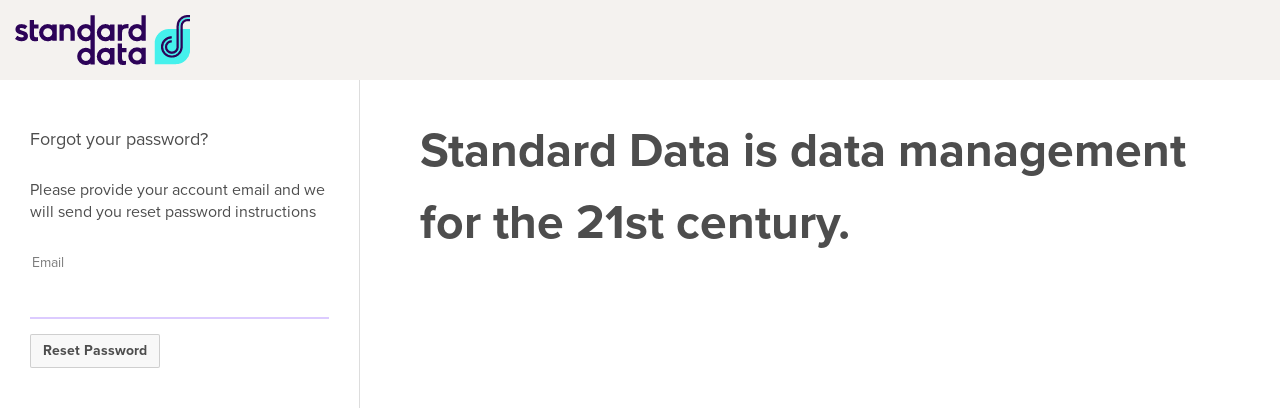

--- FILE ---
content_type: text/html; charset=utf-8
request_url: https://www.datastandard.co/users/password/new
body_size: 7296
content:
<!DOCTYPE html>
<html>
  <head>
    <title>Standard Data</title>
    <meta name="description" content="Standard Data is a powerful suite of data management tools that simplify how organizations of all sizes collect, manage, and analyze data. Do more with data." />
    <meta name="viewport" content="width=device-width, initial-scale=1.0">

      <link rel="shortcut icon" xmlns="http://www.w3.org/1999/xhtml" href="/assets/sd_icon-4dcdeb3a9294af071dd31cd427d08b65b32d20cc7fb9851f064511ad62f5e4ff.png">
    <link rel="stylesheet" media="all" href="/assets/application-6abf619fa1e2eaa00d124ee641c9580f7b7a2c44ebc65011c6397dad5b4e7915.css" />
    

    <script src="/assets/application-3048fa1702d08d57522cae0e01fcbc503ccc69e3dd4acd57d63f64aa645e596a.js"></script>
    <script src="/packs/js/application-27ff7152862138b9774e.js"></script>
    <script src="https://maxcdn.bootstrapcdn.com/bootstrap/3.3.5/js/bootstrap.min.js" integrity="sha512-K1qjQ+NcF2TYO/eI3M6v8EiNYZfA95pQumfvcVrTHtwQVDG+aHRqLi/ETn2uB+1JqwYqVG3LIvdm9lj6imS/pQ==" crossorigin="anonymous"></script>
    <script src="https://static.usepunchlist.com/js/usepunchlist.min.js" defer></script>
      <script src="https://use.typekit.net/cnj0esu.js"></script>
      <script>try{Typekit.load({ async: true });}catch(e){}</script>

    <meta name="csrf-param" content="authenticity_token" />
<meta name="csrf-token" content="j1BS5BEeXgTz1EelwTFAPs1Z2/Gt9xm6tUmBB+Zm+3VNwfmRDKAfXTixwu/FIhvltD2bwYqtKgxfmG5pTy/tuw==" />

    <!-- Schema.org markup for Google+ -->
    <meta itemprop="name" content="Standard Data">
    <meta itemprop="description" content="This is the page description">
    <meta itemprop="image" content="/assets/sd_logomark-d9f0ca0bd744963bd049f7633d9782667827dd97b23f31123e8aba23b1730ac3.jpg">

    <!-- Twitter Card data -->
    <meta name="twitter:card" content="summary_large_image">
    <meta name="twitter:site" content="@securedatakit">
    <meta name="twitter:title" content="Standard Data">
    <meta name="twitter:description" content="Standard Data is a powerful suite of data management tools that simplify how organizations of all sizes collect, manage, and analyze data. Do more with data.">
    <meta name="twitter:creator" content="@standardco_de">
    <!-- Twitter summary card with large image must be at least 280x150px -->
    <meta name="twitter:image" content="https://www.securedatakit.com//assets/sd_logomark-d9f0ca0bd744963bd049f7633d9782667827dd97b23f31123e8aba23b1730ac3.jpg">

    <!-- Open Graph data -->
      <meta property="og:title" content="Standard Data" />
      <meta property="og:type" content="website" />
      <meta property="og:url" content="www.datastandard.co" />
      <meta property="og:image" content="/assets/support-358c6d706aa02ce3f6437c384c83aca580301597735027f467d799f9878a71e4.jpg" />
      <meta property="og:description" content="Standard Data is a powerful suite of data management tools that simplify how organizations of all sizes collect, manage, and analyze data. Do more with data." />
      <meta property="og:site_name" content="Standard Data" />
      <meta property="fb:admins" content="149512548971480" />

  </head>
    <body>

      <nav class="navbar" role="navigation">
  <div class="navbar-header">
    <a class="navbar-brand" href="/dashboard" title="Home">
        <img title="Standard Data" src="/assets/sd_logo_primary-f6d0a5838cdcf1c6d90118115318db41e98bc196b2d579bc4912b8ad6fb5971a.svg" />
    </a>
  </div>
  <div class="collapse navbar-collapse navbar-ex1-collapse">
  </div>
</nav>


  	<div class="yield">
      <div class="alerts-bar">
</div>

  	  <div class="devise helper-area">

  <h2>Forgot your password?</h2>
  <p>Please provide your account email and we will send you reset password instructions</p>

  <form class="new_user" id="new_user" action="/users/password" accept-charset="UTF-8" method="post"><input type="hidden" name="authenticity_token" value="JzDPiijxuf8xxXE2C6qGP2a5rwmlLoV1BHAFkqkHNgxrhjx6AvdgGFGpEIuRV31KexZCC92cJ2kxtEUj0HsQ0Q==" />
    

    <div class="form-group">
      <label for="user_email">Email</label>
      <input class="form-control" autofocus="autofocus" type="email" value="" name="user[email]" id="user_email" />
    </div>

    <div class="actions">
      <input type="submit" name="commit" value="Reset Password" class="btn" data-disable-with="Reset Password" />
    </div>
</form>

</div>

<div class="display body">
  <h1>Standard Data is data management for the 21st century.</h1>
</div>

  	</div>



    <!-- Import Status Modal -->


<!-- download status modal -->
<div class="modal fade" id="download-warning" tabindex="-1" role="dialog" aria-labelledby="download-warning">
  <div class="full-width modal-dialog" role="document">
    <button type="button" class="close" data-dismiss="modal" aria-label="Close"><span aria-hidden="true">&times;</span></button>
    <div class="flex-holder">
      <div class="flex-center">
        <h3></h3>
        <h4 class="message text-center"></h4>
        <div class="embedded-html-iframe"></div>
        <div class="report-link"></div>
        <div class="error-msg text-left"></div>
      </div>
    </div>
    <!-- <h4>
    </h4> -->
  </div>
</div>
<!-- embedded reports iFrame modal -->
<div class="modal fade" id="embedded-report-iframe" tabindex="-1" role="dialog" aria-labelledby="embedded-report-iframe">
  <div class="full-width modal-dialog" role="document">
    <button type="button" class="close" data-dismiss="modal" aria-label="Close"><span aria-hidden="true">&times;</span></button>
      <div class="embedded-report-iframe"></div>
  </div>
</div>


<!-- Modal -->

<script>
  $(document).on('ready', function(){
    var orgName = $('.org-select option:selected').text();
    if (orgName !== 'LINKS System'){
      $('.links-type').hide();
      $('.links-type-option').attr("autofocus", false);
      $('.links-type-option').attr("required", false);
    }else {
      $('.links-type').show();
      $('.links-type-option').attr("autofocus", true);
      $('.links-type-option').attr("required", true);
    }
  })
  $(document).on('change', '.org-select', function(){
    var orgName = $('.org-select option:selected').text();
    if (orgName !== 'LINKS System'){
      $('.links-type').hide();
      $('.links-type-option').attr("autofocus", false);
      $('.links-type-option').attr("required", false);
    }else {
      $('.links-type').show();
      $('.links-type-option').attr("autofocus", true);
      $('.links-type-option').attr("required", true);
    }
  })
</script>

  <script>
  (function(i,s,o,g,r,a,m){i['GoogleAnalyticsObject']=r;i[r]=i[r]||function(){
  (i[r].q=i[r].q||[]).push(arguments)},i[r].l=1*new Date();a=s.createElement(o),
  m=s.getElementsByTagName(o)[0];a.async=1;a.src=g;m.parentNode.insertBefore(a,m)
  })(window,document,'script','//www.google-analytics.com/analytics.js','ga');

  ga('create', 'UA-45538742-17', 'auto');
  ga('send', 'pageview');
</script>

  
<script>
  window.intercomSettings = {
    api_base: "https://api-iam.intercom.io",
    app_id: "fworyx26"
  };
</script>
<script>
// We pre-filled your app ID in the widget URL: 'https://widget.intercom.io/widget/fworyx26'
(function(){var w=window;var ic=w.Intercom;if(typeof ic==="function"){ic('reattach_activator');ic('update',w.intercomSettings);}else{var d=document;var i=function(){i.c(arguments);};i.q=[];i.c=function(args){i.q.push(args);};w.Intercom=i;var l=function(){var s=d.createElement('script');s.type='text/javascript';s.async=true;s.src='https://widget.intercom.io/widget/fworyx26';var x=d.getElementsByTagName('script')[0];x.parentNode.insertBefore(s,x);};if(document.readyState==='complete'){l();}else if(w.attachEvent){w.attachEvent('onload',l);}else{w.addEventListener('load',l,false);}}})();
</script>


  </body>
</html>


--- FILE ---
content_type: text/css
request_url: https://www.datastandard.co/assets/application-6abf619fa1e2eaa00d124ee641c9580f7b7a2c44ebc65011c6397dad5b4e7915.css
body_size: 35109
content:
/*!
 * Bootstrap v3.4.1 (https://getbootstrap.com/)
 * Copyright 2011-2019 Twitter, Inc.
 * Licensed under MIT (https://github.com/twbs/bootstrap/blob/master/LICENSE)
 *//*! normalize.css v3.0.3 | MIT License | github.com/necolas/normalize.css */html{font-family:sans-serif;-ms-text-size-adjust:100%;-webkit-text-size-adjust:100%}body{margin:0}article,aside,details,figcaption,figure,footer,header,hgroup,main,menu,nav,section,summary{display:block}audio,canvas,progress,video{display:inline-block;vertical-align:baseline}audio:not([controls]){display:none;height:0}[hidden],template{display:none}a{background-color:transparent}a:active,a:hover{outline:0}abbr[title]{border-bottom:none;text-decoration:underline;text-decoration:underline dotted}b,strong{font-weight:bold}dfn{font-style:italic}h1{font-size:2em;margin:0.67em 0}mark{background:#ff0;color:#000}small{font-size:80%}sub,sup{font-size:75%;line-height:0;position:relative;vertical-align:baseline}sup{top:-0.5em}sub{bottom:-0.25em}img{border:0}svg:not(:root){overflow:hidden}figure{margin:1em 40px}hr{box-sizing:content-box;height:0}pre{overflow:auto}code,kbd,pre,samp{font-family:monospace, monospace;font-size:1em}button,input,optgroup,select,textarea{color:inherit;font:inherit;margin:0}button{overflow:visible}button,select{text-transform:none}button,html input[type="button"],input[type="reset"],input[type="submit"]{-webkit-appearance:button;cursor:pointer}button[disabled],html input[disabled]{cursor:default}button::-moz-focus-inner,input::-moz-focus-inner{border:0;padding:0}input{line-height:normal}input[type="checkbox"],input[type="radio"]{box-sizing:border-box;padding:0}input[type="number"]::-webkit-inner-spin-button,input[type="number"]::-webkit-outer-spin-button{height:auto}input[type="search"]{-webkit-appearance:textfield;box-sizing:content-box}input[type="search"]::-webkit-search-cancel-button,input[type="search"]::-webkit-search-decoration{-webkit-appearance:none}fieldset{border:1px solid #c0c0c0;margin:0 2px;padding:0.35em 0.625em 0.75em}legend{border:0;padding:0}textarea{overflow:auto}optgroup{font-weight:bold}table{border-collapse:collapse;border-spacing:0}td,th{padding:0}/*! Source: https://github.com/h5bp/html5-boilerplate/blob/master/src/css/main.css */@media print{*,*:before,*:after{color:#000 !important;text-shadow:none !important;background:transparent !important;box-shadow:none !important}a,a:visited{text-decoration:underline}a[href]:after{content:" (" attr(href) ")"}abbr[title]:after{content:" (" attr(title) ")"}a[href^="#"]:after,a[href^="javascript:"]:after{content:""}pre,blockquote{border:1px solid #999;page-break-inside:avoid}thead{display:table-header-group}tr,img{page-break-inside:avoid}img{max-width:100% !important}p,h2,h3{orphans:3;widows:3}h2,h3{page-break-after:avoid}.navbar{display:none}.btn>.caret,.dropup>.btn>.caret{border-top-color:#000 !important}.label{border:1px solid #000}.table{border-collapse:collapse !important}.table td,.table th{background-color:#fff !important}.table-bordered th,.table-bordered td{border:1px solid #ddd !important}}@font-face{font-family:"Glyphicons Halflings";src:url(/assets/bootstrap/glyphicons-halflings-regular-7007e16ea0b257caa20f5e967e22d9c42d871db4e22a5691fe16a4cee74c0a28.eot);src:url(/assets/bootstrap/glyphicons-halflings-regular-7007e16ea0b257caa20f5e967e22d9c42d871db4e22a5691fe16a4cee74c0a28.eot?#iefix) format("embedded-opentype"),url(/assets/bootstrap/glyphicons-halflings-regular-1e2841eb0c4f4d3312e8ecdc3cc4299a1c584d78a26dc2bf6afecaae4e3c98f8.woff2) format("woff2"),url(/assets/bootstrap/glyphicons-halflings-regular-c31d842bc4ba7d64a6ebf1b3e3703559f39d435a6e713c5f120ae596f4809cdc.woff) format("woff"),url(/assets/bootstrap/glyphicons-halflings-regular-35aee8c11b4e329e3af1821b9d17faf80fe4692654d737127eb4d2a8ad217bdc.ttf) format("truetype"),url(/assets/bootstrap/glyphicons-halflings-regular-833bb1f6eb2f645f25d5d1b6de5c2e7bcc68f3c9c3e9d681771b8651446d1b27.svg#glyphicons_halflingsregular) format("svg")}.glyphicon{position:relative;top:1px;display:inline-block;font-family:"Glyphicons Halflings";font-style:normal;font-weight:400;line-height:1;-webkit-font-smoothing:antialiased;-moz-osx-font-smoothing:grayscale}.glyphicon-asterisk:before{content:"\002a"}.glyphicon-plus:before{content:"\002b"}.glyphicon-euro:before,.glyphicon-eur:before{content:"\20ac"}.glyphicon-minus:before{content:"\2212"}.glyphicon-cloud:before{content:"\2601"}.glyphicon-envelope:before{content:"\2709"}.glyphicon-pencil:before{content:"\270f"}.glyphicon-glass:before{content:"\e001"}.glyphicon-music:before{content:"\e002"}.glyphicon-search:before{content:"\e003"}.glyphicon-heart:before{content:"\e005"}.glyphicon-star:before{content:"\e006"}.glyphicon-star-empty:before{content:"\e007"}.glyphicon-user:before{content:"\e008"}.glyphicon-film:before{content:"\e009"}.glyphicon-th-large:before{content:"\e010"}.glyphicon-th:before{content:"\e011"}.glyphicon-th-list:before{content:"\e012"}.glyphicon-ok:before{content:"\e013"}.glyphicon-remove:before{content:"\e014"}.glyphicon-zoom-in:before{content:"\e015"}.glyphicon-zoom-out:before{content:"\e016"}.glyphicon-off:before{content:"\e017"}.glyphicon-signal:before{content:"\e018"}.glyphicon-cog:before{content:"\e019"}.glyphicon-trash:before{content:"\e020"}.glyphicon-home:before{content:"\e021"}.glyphicon-file:before{content:"\e022"}.glyphicon-time:before{content:"\e023"}.glyphicon-road:before{content:"\e024"}.glyphicon-download-alt:before{content:"\e025"}.glyphicon-download:before{content:"\e026"}.glyphicon-upload:before{content:"\e027"}.glyphicon-inbox:before{content:"\e028"}.glyphicon-play-circle:before{content:"\e029"}.glyphicon-repeat:before{content:"\e030"}.glyphicon-refresh:before{content:"\e031"}.glyphicon-list-alt:before{content:"\e032"}.glyphicon-lock:before{content:"\e033"}.glyphicon-flag:before{content:"\e034"}.glyphicon-headphones:before{content:"\e035"}.glyphicon-volume-off:before{content:"\e036"}.glyphicon-volume-down:before{content:"\e037"}.glyphicon-volume-up:before{content:"\e038"}.glyphicon-qrcode:before{content:"\e039"}.glyphicon-barcode:before{content:"\e040"}.glyphicon-tag:before{content:"\e041"}.glyphicon-tags:before{content:"\e042"}.glyphicon-book:before{content:"\e043"}.glyphicon-bookmark:before{content:"\e044"}.glyphicon-print:before{content:"\e045"}.glyphicon-camera:before{content:"\e046"}.glyphicon-font:before{content:"\e047"}.glyphicon-bold:before{content:"\e048"}.glyphicon-italic:before{content:"\e049"}.glyphicon-text-height:before{content:"\e050"}.glyphicon-text-width:before{content:"\e051"}.glyphicon-align-left:before{content:"\e052"}.glyphicon-align-center:before{content:"\e053"}.glyphicon-align-right:before{content:"\e054"}.glyphicon-align-justify:before{content:"\e055"}.glyphicon-list:before{content:"\e056"}.glyphicon-indent-left:before{content:"\e057"}.glyphicon-indent-right:before{content:"\e058"}.glyphicon-facetime-video:before{content:"\e059"}.glyphicon-picture:before{content:"\e060"}.glyphicon-map-marker:before{content:"\e062"}.glyphicon-adjust:before{content:"\e063"}.glyphicon-tint:before{content:"\e064"}.glyphicon-edit:before{content:"\e065"}.glyphicon-share:before{content:"\e066"}.glyphicon-check:before{content:"\e067"}.glyphicon-move:before{content:"\e068"}.glyphicon-step-backward:before{content:"\e069"}.glyphicon-fast-backward:before{content:"\e070"}.glyphicon-backward:before{content:"\e071"}.glyphicon-play:before{content:"\e072"}.glyphicon-pause:before{content:"\e073"}.glyphicon-stop:before{content:"\e074"}.glyphicon-forward:before{content:"\e075"}.glyphicon-fast-forward:before{content:"\e076"}.glyphicon-step-forward:before{content:"\e077"}.glyphicon-eject:before{content:"\e078"}.glyphicon-chevron-left:before{content:"\e079"}.glyphicon-chevron-right:before{content:"\e080"}.glyphicon-plus-sign:before{content:"\e081"}.glyphicon-minus-sign:before{content:"\e082"}.glyphicon-remove-sign:before{content:"\e083"}.glyphicon-ok-sign:before{content:"\e084"}.glyphicon-question-sign:before{content:"\e085"}.glyphicon-info-sign:before{content:"\e086"}.glyphicon-screenshot:before{content:"\e087"}.glyphicon-remove-circle:before{content:"\e088"}.glyphicon-ok-circle:before{content:"\e089"}.glyphicon-ban-circle:before{content:"\e090"}.glyphicon-arrow-left:before{content:"\e091"}.glyphicon-arrow-right:before{content:"\e092"}.glyphicon-arrow-up:before{content:"\e093"}.glyphicon-arrow-down:before{content:"\e094"}.glyphicon-share-alt:before{content:"\e095"}.glyphicon-resize-full:before{content:"\e096"}.glyphicon-resize-small:before{content:"\e097"}.glyphicon-exclamation-sign:before{content:"\e101"}.glyphicon-gift:before{content:"\e102"}.glyphicon-leaf:before{content:"\e103"}.glyphicon-fire:before{content:"\e104"}.glyphicon-eye-open:before{content:"\e105"}.glyphicon-eye-close:before{content:"\e106"}.glyphicon-warning-sign:before{content:"\e107"}.glyphicon-plane:before{content:"\e108"}.glyphicon-calendar:before{content:"\e109"}.glyphicon-random:before{content:"\e110"}.glyphicon-comment:before{content:"\e111"}.glyphicon-magnet:before{content:"\e112"}.glyphicon-chevron-up:before{content:"\e113"}.glyphicon-chevron-down:before{content:"\e114"}.glyphicon-retweet:before{content:"\e115"}.glyphicon-shopping-cart:before{content:"\e116"}.glyphicon-folder-close:before{content:"\e117"}.glyphicon-folder-open:before{content:"\e118"}.glyphicon-resize-vertical:before{content:"\e119"}.glyphicon-resize-horizontal:before{content:"\e120"}.glyphicon-hdd:before{content:"\e121"}.glyphicon-bullhorn:before{content:"\e122"}.glyphicon-bell:before{content:"\e123"}.glyphicon-certificate:before{content:"\e124"}.glyphicon-thumbs-up:before{content:"\e125"}.glyphicon-thumbs-down:before{content:"\e126"}.glyphicon-hand-right:before{content:"\e127"}.glyphicon-hand-left:before{content:"\e128"}.glyphicon-hand-up:before{content:"\e129"}.glyphicon-hand-down:before{content:"\e130"}.glyphicon-circle-arrow-right:before{content:"\e131"}.glyphicon-circle-arrow-left:before{content:"\e132"}.glyphicon-circle-arrow-up:before{content:"\e133"}.glyphicon-circle-arrow-down:before{content:"\e134"}.glyphicon-globe:before{content:"\e135"}.glyphicon-wrench:before{content:"\e136"}.glyphicon-tasks:before{content:"\e137"}.glyphicon-filter:before{content:"\e138"}.glyphicon-briefcase:before{content:"\e139"}.glyphicon-fullscreen:before{content:"\e140"}.glyphicon-dashboard:before{content:"\e141"}.glyphicon-paperclip:before{content:"\e142"}.glyphicon-heart-empty:before{content:"\e143"}.glyphicon-link:before{content:"\e144"}.glyphicon-phone:before{content:"\e145"}.glyphicon-pushpin:before{content:"\e146"}.glyphicon-usd:before{content:"\e148"}.glyphicon-gbp:before{content:"\e149"}.glyphicon-sort:before{content:"\e150"}.glyphicon-sort-by-alphabet:before{content:"\e151"}.glyphicon-sort-by-alphabet-alt:before{content:"\e152"}.glyphicon-sort-by-order:before{content:"\e153"}.glyphicon-sort-by-order-alt:before{content:"\e154"}.glyphicon-sort-by-attributes:before{content:"\e155"}.glyphicon-sort-by-attributes-alt:before{content:"\e156"}.glyphicon-unchecked:before{content:"\e157"}.glyphicon-expand:before{content:"\e158"}.glyphicon-collapse-down:before{content:"\e159"}.glyphicon-collapse-up:before{content:"\e160"}.glyphicon-log-in:before{content:"\e161"}.glyphicon-flash:before{content:"\e162"}.glyphicon-log-out:before{content:"\e163"}.glyphicon-new-window:before{content:"\e164"}.glyphicon-record:before{content:"\e165"}.glyphicon-save:before{content:"\e166"}.glyphicon-open:before{content:"\e167"}.glyphicon-saved:before{content:"\e168"}.glyphicon-import:before{content:"\e169"}.glyphicon-export:before{content:"\e170"}.glyphicon-send:before{content:"\e171"}.glyphicon-floppy-disk:before{content:"\e172"}.glyphicon-floppy-saved:before{content:"\e173"}.glyphicon-floppy-remove:before{content:"\e174"}.glyphicon-floppy-save:before{content:"\e175"}.glyphicon-floppy-open:before{content:"\e176"}.glyphicon-credit-card:before{content:"\e177"}.glyphicon-transfer:before{content:"\e178"}.glyphicon-cutlery:before{content:"\e179"}.glyphicon-header:before{content:"\e180"}.glyphicon-compressed:before{content:"\e181"}.glyphicon-earphone:before{content:"\e182"}.glyphicon-phone-alt:before{content:"\e183"}.glyphicon-tower:before{content:"\e184"}.glyphicon-stats:before{content:"\e185"}.glyphicon-sd-video:before{content:"\e186"}.glyphicon-hd-video:before{content:"\e187"}.glyphicon-subtitles:before{content:"\e188"}.glyphicon-sound-stereo:before{content:"\e189"}.glyphicon-sound-dolby:before{content:"\e190"}.glyphicon-sound-5-1:before{content:"\e191"}.glyphicon-sound-6-1:before{content:"\e192"}.glyphicon-sound-7-1:before{content:"\e193"}.glyphicon-copyright-mark:before{content:"\e194"}.glyphicon-registration-mark:before{content:"\e195"}.glyphicon-cloud-download:before{content:"\e197"}.glyphicon-cloud-upload:before{content:"\e198"}.glyphicon-tree-conifer:before{content:"\e199"}.glyphicon-tree-deciduous:before{content:"\e200"}.glyphicon-cd:before{content:"\e201"}.glyphicon-save-file:before{content:"\e202"}.glyphicon-open-file:before{content:"\e203"}.glyphicon-level-up:before{content:"\e204"}.glyphicon-copy:before{content:"\e205"}.glyphicon-paste:before{content:"\e206"}.glyphicon-alert:before{content:"\e209"}.glyphicon-equalizer:before{content:"\e210"}.glyphicon-king:before{content:"\e211"}.glyphicon-queen:before{content:"\e212"}.glyphicon-pawn:before{content:"\e213"}.glyphicon-bishop:before{content:"\e214"}.glyphicon-knight:before{content:"\e215"}.glyphicon-baby-formula:before{content:"\e216"}.glyphicon-tent:before{content:"\26fa"}.glyphicon-blackboard:before{content:"\e218"}.glyphicon-bed:before{content:"\e219"}.glyphicon-apple:before{content:"\f8ff"}.glyphicon-erase:before{content:"\e221"}.glyphicon-hourglass:before{content:"\231b"}.glyphicon-lamp:before{content:"\e223"}.glyphicon-duplicate:before{content:"\e224"}.glyphicon-piggy-bank:before{content:"\e225"}.glyphicon-scissors:before{content:"\e226"}.glyphicon-bitcoin:before{content:"\e227"}.glyphicon-btc:before{content:"\e227"}.glyphicon-xbt:before{content:"\e227"}.glyphicon-yen:before{content:"\00a5"}.glyphicon-jpy:before{content:"\00a5"}.glyphicon-ruble:before{content:"\20bd"}.glyphicon-rub:before{content:"\20bd"}.glyphicon-scale:before{content:"\e230"}.glyphicon-ice-lolly:before{content:"\e231"}.glyphicon-ice-lolly-tasted:before{content:"\e232"}.glyphicon-education:before{content:"\e233"}.glyphicon-option-horizontal:before{content:"\e234"}.glyphicon-option-vertical:before{content:"\e235"}.glyphicon-menu-hamburger:before{content:"\e236"}.glyphicon-modal-window:before{content:"\e237"}.glyphicon-oil:before{content:"\e238"}.glyphicon-grain:before{content:"\e239"}.glyphicon-sunglasses:before{content:"\e240"}.glyphicon-text-size:before{content:"\e241"}.glyphicon-text-color:before{content:"\e242"}.glyphicon-text-background:before{content:"\e243"}.glyphicon-object-align-top:before{content:"\e244"}.glyphicon-object-align-bottom:before{content:"\e245"}.glyphicon-object-align-horizontal:before{content:"\e246"}.glyphicon-object-align-left:before{content:"\e247"}.glyphicon-object-align-vertical:before{content:"\e248"}.glyphicon-object-align-right:before{content:"\e249"}.glyphicon-triangle-right:before{content:"\e250"}.glyphicon-triangle-left:before{content:"\e251"}.glyphicon-triangle-bottom:before{content:"\e252"}.glyphicon-triangle-top:before{content:"\e253"}.glyphicon-console:before{content:"\e254"}.glyphicon-superscript:before{content:"\e255"}.glyphicon-subscript:before{content:"\e256"}.glyphicon-menu-left:before{content:"\e257"}.glyphicon-menu-right:before{content:"\e258"}.glyphicon-menu-down:before{content:"\e259"}.glyphicon-menu-up:before{content:"\e260"}*{-webkit-box-sizing:border-box;-moz-box-sizing:border-box;box-sizing:border-box}*:before,*:after{-webkit-box-sizing:border-box;-moz-box-sizing:border-box;box-sizing:border-box}html{font-size:10px;-webkit-tap-highlight-color:rgba(0,0,0,0)}body{font-family:"Helvetica Neue", Helvetica, Arial, sans-serif;font-size:14px;line-height:1.428571429;color:#333333;background-color:#fff}input,button,select,textarea{font-family:inherit;font-size:inherit;line-height:inherit}a{color:#337ab7;text-decoration:none}a:hover,a:focus{color:#23527c;text-decoration:underline}a:focus{outline:5px auto -webkit-focus-ring-color;outline-offset:-2px}figure{margin:0}img{vertical-align:middle}.img-responsive{display:block;max-width:100%;height:auto}.img-rounded{border-radius:6px}.img-thumbnail{padding:4px;line-height:1.428571429;background-color:#fff;border:1px solid #ddd;border-radius:4px;-webkit-transition:all 0.2s ease-in-out;-o-transition:all 0.2s ease-in-out;transition:all 0.2s ease-in-out;display:inline-block;max-width:100%;height:auto}.img-circle{border-radius:50%}hr{margin-top:20px;margin-bottom:20px;border:0;border-top:1px solid #eeeeee}.sr-only{position:absolute;width:1px;height:1px;padding:0;margin:-1px;overflow:hidden;clip:rect(0, 0, 0, 0);border:0}.sr-only-focusable:active,.sr-only-focusable:focus{position:static;width:auto;height:auto;margin:0;overflow:visible;clip:auto}[role="button"]{cursor:pointer}h1,h2,h3,h4,h5,h6,.h1,.h2,.h3,.h4,.h5,.h6{font-family:inherit;font-weight:500;line-height:1.1;color:inherit}h1 small,h1 .small,h2 small,h2 .small,h3 small,h3 .small,h4 small,h4 .small,h5 small,h5 .small,h6 small,h6 .small,.h1 small,.h1 .small,.h2 small,.h2 .small,.h3 small,.h3 .small,.h4 small,.h4 .small,.h5 small,.h5 .small,.h6 small,.h6 .small{font-weight:400;line-height:1;color:#777777}h1,.h1,h2,.h2,h3,.h3{margin-top:20px;margin-bottom:10px}h1 small,h1 .small,.h1 small,.h1 .small,h2 small,h2 .small,.h2 small,.h2 .small,h3 small,h3 .small,.h3 small,.h3 .small{font-size:65%}h4,.h4,h5,.h5,h6,.h6{margin-top:10px;margin-bottom:10px}h4 small,h4 .small,.h4 small,.h4 .small,h5 small,h5 .small,.h5 small,.h5 .small,h6 small,h6 .small,.h6 small,.h6 .small{font-size:75%}h1,.h1{font-size:36px}h2,.h2{font-size:30px}h3,.h3{font-size:24px}h4,.h4{font-size:18px}h5,.h5{font-size:14px}h6,.h6{font-size:12px}p{margin:0 0 10px}.lead{margin-bottom:20px;font-size:16px;font-weight:300;line-height:1.4}@media (min-width: 768px){.lead{font-size:21px}}small,.small{font-size:85%}mark,.mark{padding:.2em;background-color:#fcf8e3}.text-left{text-align:left}.text-right{text-align:right}.text-center{text-align:center}.text-justify{text-align:justify}.text-nowrap{white-space:nowrap}.text-lowercase{text-transform:lowercase}.text-uppercase,.initialism{text-transform:uppercase}.text-capitalize{text-transform:capitalize}.text-muted{color:#777777}.text-primary{color:#337ab7}a.text-primary:hover,a.text-primary:focus{color:#286090}.text-success{color:#3c763d}a.text-success:hover,a.text-success:focus{color:#2b542c}.text-info{color:#31708f}a.text-info:hover,a.text-info:focus{color:#245269}.text-warning{color:#8a6d3b}a.text-warning:hover,a.text-warning:focus{color:#66512c}.text-danger{color:#a94442}a.text-danger:hover,a.text-danger:focus{color:#843534}.bg-primary{color:#fff}.bg-primary{background-color:#337ab7}a.bg-primary:hover,a.bg-primary:focus{background-color:#286090}.bg-success{background-color:#dff0d8}a.bg-success:hover,a.bg-success:focus{background-color:#c1e2b3}.bg-info{background-color:#d9edf7}a.bg-info:hover,a.bg-info:focus{background-color:#afd9ee}.bg-warning{background-color:#fcf8e3}a.bg-warning:hover,a.bg-warning:focus{background-color:#f7ecb5}.bg-danger{background-color:#f2dede}a.bg-danger:hover,a.bg-danger:focus{background-color:#e4b9b9}.page-header{padding-bottom:9px;margin:40px 0 20px;border-bottom:1px solid #eeeeee}ul,ol{margin-top:0;margin-bottom:10px}ul ul,ul ol,ol ul,ol ol{margin-bottom:0}.list-unstyled{padding-left:0;list-style:none}.list-inline{padding-left:0;list-style:none;margin-left:-5px}.list-inline>li{display:inline-block;padding-right:5px;padding-left:5px}dl{margin-top:0;margin-bottom:20px}dt,dd{line-height:1.428571429}dt{font-weight:700}dd{margin-left:0}.dl-horizontal dd:before,.dl-horizontal dd:after{display:table;content:" "}.dl-horizontal dd:after{clear:both}@media (min-width: 768px){.dl-horizontal dt{float:left;width:160px;clear:left;text-align:right;overflow:hidden;text-overflow:ellipsis;white-space:nowrap}.dl-horizontal dd{margin-left:180px}}abbr[title],abbr[data-original-title]{cursor:help}.initialism{font-size:90%}blockquote{padding:10px 20px;margin:0 0 20px;font-size:17.5px;border-left:5px solid #eeeeee}blockquote p:last-child,blockquote ul:last-child,blockquote ol:last-child{margin-bottom:0}blockquote footer,blockquote small,blockquote .small{display:block;font-size:80%;line-height:1.428571429;color:#777777}blockquote footer:before,blockquote small:before,blockquote .small:before{content:"\2014 \00A0"}.blockquote-reverse,blockquote.pull-right{padding-right:15px;padding-left:0;text-align:right;border-right:5px solid #eeeeee;border-left:0}.blockquote-reverse footer:before,.blockquote-reverse small:before,.blockquote-reverse .small:before,blockquote.pull-right footer:before,blockquote.pull-right small:before,blockquote.pull-right .small:before{content:""}.blockquote-reverse footer:after,.blockquote-reverse small:after,.blockquote-reverse .small:after,blockquote.pull-right footer:after,blockquote.pull-right small:after,blockquote.pull-right .small:after{content:"\00A0 \2014"}address{margin-bottom:20px;font-style:normal;line-height:1.428571429}code,kbd,pre,samp{font-family:Menlo, Monaco, Consolas, "Courier New", monospace}code{padding:2px 4px;font-size:90%;color:#c7254e;background-color:#f9f2f4;border-radius:4px}kbd{padding:2px 4px;font-size:90%;color:#fff;background-color:#333;border-radius:3px;box-shadow:inset 0 -1px 0 rgba(0,0,0,0.25)}kbd kbd{padding:0;font-size:100%;font-weight:700;box-shadow:none}pre{display:block;padding:9.5px;margin:0 0 10px;font-size:13px;line-height:1.428571429;color:#333333;word-break:break-all;word-wrap:break-word;background-color:#f5f5f5;border:1px solid #ccc;border-radius:4px}pre code{padding:0;font-size:inherit;color:inherit;white-space:pre-wrap;background-color:transparent;border-radius:0}.pre-scrollable{max-height:340px;overflow-y:scroll}.container{padding-right:15px;padding-left:15px;margin-right:auto;margin-left:auto}.container:before,.container:after{display:table;content:" "}.container:after{clear:both}@media (min-width: 768px){.container{width:750px}}@media (min-width: 992px){.container{width:970px}}@media (min-width: 1200px){.container{width:1170px}}.container-fluid{padding-right:15px;padding-left:15px;margin-right:auto;margin-left:auto}.container-fluid:before,.container-fluid:after{display:table;content:" "}.container-fluid:after{clear:both}.row{margin-right:-15px;margin-left:-15px}.row:before,.row:after{display:table;content:" "}.row:after{clear:both}.row-no-gutters{margin-right:0;margin-left:0}.row-no-gutters [class*="col-"]{padding-right:0;padding-left:0}.col-xs-1,.col-sm-1,.col-md-1,.col-lg-1,.col-xs-2,.col-sm-2,.col-md-2,.col-lg-2,.col-xs-3,.col-sm-3,.col-md-3,.col-lg-3,.col-xs-4,.col-sm-4,.col-md-4,.col-lg-4,.col-xs-5,.col-sm-5,.col-md-5,.col-lg-5,.col-xs-6,.col-sm-6,.col-md-6,.col-lg-6,.col-xs-7,.col-sm-7,.col-md-7,.col-lg-7,.col-xs-8,.col-sm-8,.col-md-8,.col-lg-8,.col-xs-9,.col-sm-9,.col-md-9,.col-lg-9,.col-xs-10,.col-sm-10,.col-md-10,.col-lg-10,.col-xs-11,.col-sm-11,.col-md-11,.col-lg-11,.col-xs-12,.col-sm-12,.col-md-12,.col-lg-12{position:relative;min-height:1px;padding-right:15px;padding-left:15px}.col-xs-1,.col-xs-2,.col-xs-3,.col-xs-4,.col-xs-5,.col-xs-6,.col-xs-7,.col-xs-8,.col-xs-9,.col-xs-10,.col-xs-11,.col-xs-12{float:left}.col-xs-1{width:8.3333333333%}.col-xs-2{width:16.6666666667%}.col-xs-3{width:25%}.col-xs-4{width:33.3333333333%}.col-xs-5{width:41.6666666667%}.col-xs-6{width:50%}.col-xs-7{width:58.3333333333%}.col-xs-8{width:66.6666666667%}.col-xs-9{width:75%}.col-xs-10{width:83.3333333333%}.col-xs-11{width:91.6666666667%}.col-xs-12{width:100%}.col-xs-pull-0{right:auto}.col-xs-pull-1{right:8.3333333333%}.col-xs-pull-2{right:16.6666666667%}.col-xs-pull-3{right:25%}.col-xs-pull-4{right:33.3333333333%}.col-xs-pull-5{right:41.6666666667%}.col-xs-pull-6{right:50%}.col-xs-pull-7{right:58.3333333333%}.col-xs-pull-8{right:66.6666666667%}.col-xs-pull-9{right:75%}.col-xs-pull-10{right:83.3333333333%}.col-xs-pull-11{right:91.6666666667%}.col-xs-pull-12{right:100%}.col-xs-push-0{left:auto}.col-xs-push-1{left:8.3333333333%}.col-xs-push-2{left:16.6666666667%}.col-xs-push-3{left:25%}.col-xs-push-4{left:33.3333333333%}.col-xs-push-5{left:41.6666666667%}.col-xs-push-6{left:50%}.col-xs-push-7{left:58.3333333333%}.col-xs-push-8{left:66.6666666667%}.col-xs-push-9{left:75%}.col-xs-push-10{left:83.3333333333%}.col-xs-push-11{left:91.6666666667%}.col-xs-push-12{left:100%}.col-xs-offset-0{margin-left:0%}.col-xs-offset-1{margin-left:8.3333333333%}.col-xs-offset-2{margin-left:16.6666666667%}.col-xs-offset-3{margin-left:25%}.col-xs-offset-4{margin-left:33.3333333333%}.col-xs-offset-5{margin-left:41.6666666667%}.col-xs-offset-6{margin-left:50%}.col-xs-offset-7{margin-left:58.3333333333%}.col-xs-offset-8{margin-left:66.6666666667%}.col-xs-offset-9{margin-left:75%}.col-xs-offset-10{margin-left:83.3333333333%}.col-xs-offset-11{margin-left:91.6666666667%}.col-xs-offset-12{margin-left:100%}@media (min-width: 768px){.col-sm-1,.col-sm-2,.col-sm-3,.col-sm-4,.col-sm-5,.col-sm-6,.col-sm-7,.col-sm-8,.col-sm-9,.col-sm-10,.col-sm-11,.col-sm-12{float:left}.col-sm-1{width:8.3333333333%}.col-sm-2{width:16.6666666667%}.col-sm-3{width:25%}.col-sm-4{width:33.3333333333%}.col-sm-5{width:41.6666666667%}.col-sm-6{width:50%}.col-sm-7{width:58.3333333333%}.col-sm-8{width:66.6666666667%}.col-sm-9{width:75%}.col-sm-10{width:83.3333333333%}.col-sm-11{width:91.6666666667%}.col-sm-12{width:100%}.col-sm-pull-0{right:auto}.col-sm-pull-1{right:8.3333333333%}.col-sm-pull-2{right:16.6666666667%}.col-sm-pull-3{right:25%}.col-sm-pull-4{right:33.3333333333%}.col-sm-pull-5{right:41.6666666667%}.col-sm-pull-6{right:50%}.col-sm-pull-7{right:58.3333333333%}.col-sm-pull-8{right:66.6666666667%}.col-sm-pull-9{right:75%}.col-sm-pull-10{right:83.3333333333%}.col-sm-pull-11{right:91.6666666667%}.col-sm-pull-12{right:100%}.col-sm-push-0{left:auto}.col-sm-push-1{left:8.3333333333%}.col-sm-push-2{left:16.6666666667%}.col-sm-push-3{left:25%}.col-sm-push-4{left:33.3333333333%}.col-sm-push-5{left:41.6666666667%}.col-sm-push-6{left:50%}.col-sm-push-7{left:58.3333333333%}.col-sm-push-8{left:66.6666666667%}.col-sm-push-9{left:75%}.col-sm-push-10{left:83.3333333333%}.col-sm-push-11{left:91.6666666667%}.col-sm-push-12{left:100%}.col-sm-offset-0{margin-left:0%}.col-sm-offset-1{margin-left:8.3333333333%}.col-sm-offset-2{margin-left:16.6666666667%}.col-sm-offset-3{margin-left:25%}.col-sm-offset-4{margin-left:33.3333333333%}.col-sm-offset-5{margin-left:41.6666666667%}.col-sm-offset-6{margin-left:50%}.col-sm-offset-7{margin-left:58.3333333333%}.col-sm-offset-8{margin-left:66.6666666667%}.col-sm-offset-9{margin-left:75%}.col-sm-offset-10{margin-left:83.3333333333%}.col-sm-offset-11{margin-left:91.6666666667%}.col-sm-offset-12{margin-left:100%}}@media (min-width: 992px){.col-md-1,.col-md-2,.col-md-3,.col-md-4,.col-md-5,.col-md-6,.col-md-7,.col-md-8,.col-md-9,.col-md-10,.col-md-11,.col-md-12{float:left}.col-md-1{width:8.3333333333%}.col-md-2{width:16.6666666667%}.col-md-3{width:25%}.col-md-4{width:33.3333333333%}.col-md-5{width:41.6666666667%}.col-md-6{width:50%}.col-md-7{width:58.3333333333%}.col-md-8{width:66.6666666667%}.col-md-9{width:75%}.col-md-10{width:83.3333333333%}.col-md-11{width:91.6666666667%}.col-md-12{width:100%}.col-md-pull-0{right:auto}.col-md-pull-1{right:8.3333333333%}.col-md-pull-2{right:16.6666666667%}.col-md-pull-3{right:25%}.col-md-pull-4{right:33.3333333333%}.col-md-pull-5{right:41.6666666667%}.col-md-pull-6{right:50%}.col-md-pull-7{right:58.3333333333%}.col-md-pull-8{right:66.6666666667%}.col-md-pull-9{right:75%}.col-md-pull-10{right:83.3333333333%}.col-md-pull-11{right:91.6666666667%}.col-md-pull-12{right:100%}.col-md-push-0{left:auto}.col-md-push-1{left:8.3333333333%}.col-md-push-2{left:16.6666666667%}.col-md-push-3{left:25%}.col-md-push-4{left:33.3333333333%}.col-md-push-5{left:41.6666666667%}.col-md-push-6{left:50%}.col-md-push-7{left:58.3333333333%}.col-md-push-8{left:66.6666666667%}.col-md-push-9{left:75%}.col-md-push-10{left:83.3333333333%}.col-md-push-11{left:91.6666666667%}.col-md-push-12{left:100%}.col-md-offset-0{margin-left:0%}.col-md-offset-1{margin-left:8.3333333333%}.col-md-offset-2{margin-left:16.6666666667%}.col-md-offset-3{margin-left:25%}.col-md-offset-4{margin-left:33.3333333333%}.col-md-offset-5{margin-left:41.6666666667%}.col-md-offset-6{margin-left:50%}.col-md-offset-7{margin-left:58.3333333333%}.col-md-offset-8{margin-left:66.6666666667%}.col-md-offset-9{margin-left:75%}.col-md-offset-10{margin-left:83.3333333333%}.col-md-offset-11{margin-left:91.6666666667%}.col-md-offset-12{margin-left:100%}}@media (min-width: 1200px){.col-lg-1,.col-lg-2,.col-lg-3,.col-lg-4,.col-lg-5,.col-lg-6,.col-lg-7,.col-lg-8,.col-lg-9,.col-lg-10,.col-lg-11,.col-lg-12{float:left}.col-lg-1{width:8.3333333333%}.col-lg-2{width:16.6666666667%}.col-lg-3{width:25%}.col-lg-4{width:33.3333333333%}.col-lg-5{width:41.6666666667%}.col-lg-6{width:50%}.col-lg-7{width:58.3333333333%}.col-lg-8{width:66.6666666667%}.col-lg-9{width:75%}.col-lg-10{width:83.3333333333%}.col-lg-11{width:91.6666666667%}.col-lg-12{width:100%}.col-lg-pull-0{right:auto}.col-lg-pull-1{right:8.3333333333%}.col-lg-pull-2{right:16.6666666667%}.col-lg-pull-3{right:25%}.col-lg-pull-4{right:33.3333333333%}.col-lg-pull-5{right:41.6666666667%}.col-lg-pull-6{right:50%}.col-lg-pull-7{right:58.3333333333%}.col-lg-pull-8{right:66.6666666667%}.col-lg-pull-9{right:75%}.col-lg-pull-10{right:83.3333333333%}.col-lg-pull-11{right:91.6666666667%}.col-lg-pull-12{right:100%}.col-lg-push-0{left:auto}.col-lg-push-1{left:8.3333333333%}.col-lg-push-2{left:16.6666666667%}.col-lg-push-3{left:25%}.col-lg-push-4{left:33.3333333333%}.col-lg-push-5{left:41.6666666667%}.col-lg-push-6{left:50%}.col-lg-push-7{left:58.3333333333%}.col-lg-push-8{left:66.6666666667%}.col-lg-push-9{left:75%}.col-lg-push-10{left:83.3333333333%}.col-lg-push-11{left:91.6666666667%}.col-lg-push-12{left:100%}.col-lg-offset-0{margin-left:0%}.col-lg-offset-1{margin-left:8.3333333333%}.col-lg-offset-2{margin-left:16.6666666667%}.col-lg-offset-3{margin-left:25%}.col-lg-offset-4{margin-left:33.3333333333%}.col-lg-offset-5{margin-left:41.6666666667%}.col-lg-offset-6{margin-left:50%}.col-lg-offset-7{margin-left:58.3333333333%}.col-lg-offset-8{margin-left:66.6666666667%}.col-lg-offset-9{margin-left:75%}.col-lg-offset-10{margin-left:83.3333333333%}.col-lg-offset-11{margin-left:91.6666666667%}.col-lg-offset-12{margin-left:100%}}table{background-color:transparent}table col[class*="col-"]{position:static;display:table-column;float:none}table td[class*="col-"],table th[class*="col-"]{position:static;display:table-cell;float:none}caption{padding-top:8px;padding-bottom:8px;color:#777777;text-align:left}th{text-align:left}.table{width:100%;max-width:100%;margin-bottom:20px}.table>thead>tr>th,.table>thead>tr>td,.table>tbody>tr>th,.table>tbody>tr>td,.table>tfoot>tr>th,.table>tfoot>tr>td{padding:8px;line-height:1.428571429;vertical-align:top;border-top:1px solid #ddd}.table>thead>tr>th{vertical-align:bottom;border-bottom:2px solid #ddd}.table>caption+thead>tr:first-child>th,.table>caption+thead>tr:first-child>td,.table>colgroup+thead>tr:first-child>th,.table>colgroup+thead>tr:first-child>td,.table>thead:first-child>tr:first-child>th,.table>thead:first-child>tr:first-child>td{border-top:0}.table>tbody+tbody{border-top:2px solid #ddd}.table .table{background-color:#fff}.table-condensed>thead>tr>th,.table-condensed>thead>tr>td,.table-condensed>tbody>tr>th,.table-condensed>tbody>tr>td,.table-condensed>tfoot>tr>th,.table-condensed>tfoot>tr>td{padding:5px}.table-bordered{border:1px solid #ddd}.table-bordered>thead>tr>th,.table-bordered>thead>tr>td,.table-bordered>tbody>tr>th,.table-bordered>tbody>tr>td,.table-bordered>tfoot>tr>th,.table-bordered>tfoot>tr>td{border:1px solid #ddd}.table-bordered>thead>tr>th,.table-bordered>thead>tr>td{border-bottom-width:2px}.table-striped>tbody>tr:nth-of-type(odd){background-color:#f9f9f9}.table-hover>tbody>tr:hover{background-color:#f5f5f5}.table>thead>tr>td.active,.table>thead>tr>th.active,.table>thead>tr.active>td,.table>thead>tr.active>th,.table>tbody>tr>td.active,.table>tbody>tr>th.active,.table>tbody>tr.active>td,.table>tbody>tr.active>th,.table>tfoot>tr>td.active,.table>tfoot>tr>th.active,.table>tfoot>tr.active>td,.table>tfoot>tr.active>th{background-color:#f5f5f5}.table-hover>tbody>tr>td.active:hover,.table-hover>tbody>tr>th.active:hover,.table-hover>tbody>tr.active:hover>td,.table-hover>tbody>tr:hover>.active,.table-hover>tbody>tr.active:hover>th{background-color:#e8e8e8}.table>thead>tr>td.success,.table>thead>tr>th.success,.table>thead>tr.success>td,.table>thead>tr.success>th,.table>tbody>tr>td.success,.table>tbody>tr>th.success,.table>tbody>tr.success>td,.table>tbody>tr.success>th,.table>tfoot>tr>td.success,.table>tfoot>tr>th.success,.table>tfoot>tr.success>td,.table>tfoot>tr.success>th{background-color:#dff0d8}.table-hover>tbody>tr>td.success:hover,.table-hover>tbody>tr>th.success:hover,.table-hover>tbody>tr.success:hover>td,.table-hover>tbody>tr:hover>.success,.table-hover>tbody>tr.success:hover>th{background-color:#d0e9c6}.table>thead>tr>td.info,.table>thead>tr>th.info,.table>thead>tr.info>td,.table>thead>tr.info>th,.table>tbody>tr>td.info,.table>tbody>tr>th.info,.table>tbody>tr.info>td,.table>tbody>tr.info>th,.table>tfoot>tr>td.info,.table>tfoot>tr>th.info,.table>tfoot>tr.info>td,.table>tfoot>tr.info>th{background-color:#d9edf7}.table-hover>tbody>tr>td.info:hover,.table-hover>tbody>tr>th.info:hover,.table-hover>tbody>tr.info:hover>td,.table-hover>tbody>tr:hover>.info,.table-hover>tbody>tr.info:hover>th{background-color:#c4e3f3}.table>thead>tr>td.warning,.table>thead>tr>th.warning,.table>thead>tr.warning>td,.table>thead>tr.warning>th,.table>tbody>tr>td.warning,.table>tbody>tr>th.warning,.table>tbody>tr.warning>td,.table>tbody>tr.warning>th,.table>tfoot>tr>td.warning,.table>tfoot>tr>th.warning,.table>tfoot>tr.warning>td,.table>tfoot>tr.warning>th{background-color:#fcf8e3}.table-hover>tbody>tr>td.warning:hover,.table-hover>tbody>tr>th.warning:hover,.table-hover>tbody>tr.warning:hover>td,.table-hover>tbody>tr:hover>.warning,.table-hover>tbody>tr.warning:hover>th{background-color:#faf2cc}.table>thead>tr>td.danger,.table>thead>tr>th.danger,.table>thead>tr.danger>td,.table>thead>tr.danger>th,.table>tbody>tr>td.danger,.table>tbody>tr>th.danger,.table>tbody>tr.danger>td,.table>tbody>tr.danger>th,.table>tfoot>tr>td.danger,.table>tfoot>tr>th.danger,.table>tfoot>tr.danger>td,.table>tfoot>tr.danger>th{background-color:#f2dede}.table-hover>tbody>tr>td.danger:hover,.table-hover>tbody>tr>th.danger:hover,.table-hover>tbody>tr.danger:hover>td,.table-hover>tbody>tr:hover>.danger,.table-hover>tbody>tr.danger:hover>th{background-color:#ebcccc}.table-responsive{min-height:.01%;overflow-x:auto}@media screen and (max-width: 767px){.table-responsive{width:100%;margin-bottom:15px;overflow-y:hidden;-ms-overflow-style:-ms-autohiding-scrollbar;border:1px solid #ddd}.table-responsive>.table{margin-bottom:0}.table-responsive>.table>thead>tr>th,.table-responsive>.table>thead>tr>td,.table-responsive>.table>tbody>tr>th,.table-responsive>.table>tbody>tr>td,.table-responsive>.table>tfoot>tr>th,.table-responsive>.table>tfoot>tr>td{white-space:nowrap}.table-responsive>.table-bordered{border:0}.table-responsive>.table-bordered>thead>tr>th:first-child,.table-responsive>.table-bordered>thead>tr>td:first-child,.table-responsive>.table-bordered>tbody>tr>th:first-child,.table-responsive>.table-bordered>tbody>tr>td:first-child,.table-responsive>.table-bordered>tfoot>tr>th:first-child,.table-responsive>.table-bordered>tfoot>tr>td:first-child{border-left:0}.table-responsive>.table-bordered>thead>tr>th:last-child,.table-responsive>.table-bordered>thead>tr>td:last-child,.table-responsive>.table-bordered>tbody>tr>th:last-child,.table-responsive>.table-bordered>tbody>tr>td:last-child,.table-responsive>.table-bordered>tfoot>tr>th:last-child,.table-responsive>.table-bordered>tfoot>tr>td:last-child{border-right:0}.table-responsive>.table-bordered>tbody>tr:last-child>th,.table-responsive>.table-bordered>tbody>tr:last-child>td,.table-responsive>.table-bordered>tfoot>tr:last-child>th,.table-responsive>.table-bordered>tfoot>tr:last-child>td{border-bottom:0}}fieldset{min-width:0;padding:0;margin:0;border:0}legend{display:block;width:100%;padding:0;margin-bottom:20px;font-size:21px;line-height:inherit;color:#333333;border:0;border-bottom:1px solid #e5e5e5}label{display:inline-block;max-width:100%;margin-bottom:5px;font-weight:700}input[type="search"]{-webkit-box-sizing:border-box;-moz-box-sizing:border-box;box-sizing:border-box;-webkit-appearance:none;appearance:none}input[type="radio"],input[type="checkbox"]{margin:4px 0 0;margin-top:1px \9;line-height:normal}input[type="radio"][disabled],input.disabled[type="radio"],fieldset[disabled] input[type="radio"],input[type="checkbox"][disabled],input.disabled[type="checkbox"],fieldset[disabled] input[type="checkbox"]{cursor:not-allowed}input[type="file"]{display:block}input[type="range"]{display:block;width:100%}select[multiple],select[size]{height:auto}input[type="file"]:focus,input[type="radio"]:focus,input[type="checkbox"]:focus{outline:5px auto -webkit-focus-ring-color;outline-offset:-2px}output{display:block;padding-top:7px;font-size:14px;line-height:1.428571429;color:#555555}.form-control{display:block;width:100%;height:34px;padding:6px 12px;font-size:14px;line-height:1.428571429;color:#555555;background-color:#fff;background-image:none;border:1px solid #ccc;border-radius:4px;-webkit-box-shadow:inset 0 1px 1px rgba(0,0,0,0.075);box-shadow:inset 0 1px 1px rgba(0,0,0,0.075);-webkit-transition:border-color ease-in-out 0.15s, box-shadow ease-in-out 0.15s;-o-transition:border-color ease-in-out 0.15s, box-shadow ease-in-out 0.15s;transition:border-color ease-in-out 0.15s, box-shadow ease-in-out 0.15s}.form-control:focus{border-color:#66afe9;outline:0;-webkit-box-shadow:inset 0 1px 1px rgba(0,0,0,0.075),0 0 8px rgba(102,175,233,0.6);box-shadow:inset 0 1px 1px rgba(0,0,0,0.075),0 0 8px rgba(102,175,233,0.6)}.form-control::-moz-placeholder{color:#999;opacity:1}.form-control:-ms-input-placeholder{color:#999}.form-control::-webkit-input-placeholder{color:#999}.form-control::-ms-expand{background-color:transparent;border:0}.form-control[disabled],.form-control[readonly],fieldset[disabled] .form-control{background-color:#eeeeee;opacity:1}.form-control[disabled],fieldset[disabled] .form-control{cursor:not-allowed}textarea.form-control{height:auto}@media screen and (-webkit-min-device-pixel-ratio: 0){input.form-control[type="date"],input.form-control[type="time"],input.form-control[type="datetime-local"],input.form-control[type="month"]{line-height:34px}input.input-sm[type="date"],.input-group-sm>.form-control[type="date"],.input-group-sm>.input-group-addon[type="date"],.input-group-sm>.input-group-btn>.btn[type="date"],.input-group-sm input[type="date"],input.input-sm[type="time"],.input-group-sm>.form-control[type="time"],.input-group-sm>.input-group-addon[type="time"],.input-group-sm>.input-group-btn>.btn[type="time"],.input-group-sm input[type="time"],input.input-sm[type="datetime-local"],.input-group-sm>.form-control[type="datetime-local"],.input-group-sm>.input-group-addon[type="datetime-local"],.input-group-sm>.input-group-btn>.btn[type="datetime-local"],.input-group-sm input[type="datetime-local"],input.input-sm[type="month"],.input-group-sm>.form-control[type="month"],.input-group-sm>.input-group-addon[type="month"],.input-group-sm>.input-group-btn>.btn[type="month"],.input-group-sm input[type="month"]{line-height:30px}input.input-lg[type="date"],.input-group-lg>.form-control[type="date"],.input-group-lg>.input-group-addon[type="date"],.input-group-lg>.input-group-btn>.btn[type="date"],.input-group-lg input[type="date"],input.input-lg[type="time"],.input-group-lg>.form-control[type="time"],.input-group-lg>.input-group-addon[type="time"],.input-group-lg>.input-group-btn>.btn[type="time"],.input-group-lg input[type="time"],input.input-lg[type="datetime-local"],.input-group-lg>.form-control[type="datetime-local"],.input-group-lg>.input-group-addon[type="datetime-local"],.input-group-lg>.input-group-btn>.btn[type="datetime-local"],.input-group-lg input[type="datetime-local"],input.input-lg[type="month"],.input-group-lg>.form-control[type="month"],.input-group-lg>.input-group-addon[type="month"],.input-group-lg>.input-group-btn>.btn[type="month"],.input-group-lg input[type="month"]{line-height:46px}}.form-group{margin-bottom:15px}.radio,.checkbox{position:relative;display:block;margin-top:10px;margin-bottom:10px}.radio.disabled label,fieldset[disabled] .radio label,.checkbox.disabled label,fieldset[disabled] .checkbox label{cursor:not-allowed}.radio label,.checkbox label{min-height:20px;padding-left:20px;margin-bottom:0;font-weight:400;cursor:pointer}.radio input[type="radio"],.radio-inline input[type="radio"],.checkbox input[type="checkbox"],.checkbox-inline input[type="checkbox"]{position:absolute;margin-top:4px \9;margin-left:-20px}.radio+.radio,.checkbox+.checkbox{margin-top:-5px}.radio-inline,.checkbox-inline{position:relative;display:inline-block;padding-left:20px;margin-bottom:0;font-weight:400;vertical-align:middle;cursor:pointer}.radio-inline.disabled,fieldset[disabled] .radio-inline,.checkbox-inline.disabled,fieldset[disabled] .checkbox-inline{cursor:not-allowed}.radio-inline+.radio-inline,.checkbox-inline+.checkbox-inline{margin-top:0;margin-left:10px}.form-control-static{min-height:34px;padding-top:7px;padding-bottom:7px;margin-bottom:0}.form-control-static.input-lg,.input-group-lg>.form-control-static.form-control,.input-group-lg>.form-control-static.input-group-addon,.input-group-lg>.input-group-btn>.form-control-static.btn,.form-control-static.input-sm,.input-group-sm>.form-control-static.form-control,.input-group-sm>.form-control-static.input-group-addon,.input-group-sm>.input-group-btn>.form-control-static.btn{padding-right:0;padding-left:0}.input-sm,.input-group-sm>.form-control,.input-group-sm>.input-group-addon,.input-group-sm>.input-group-btn>.btn{height:30px;padding:5px 10px;font-size:12px;line-height:1.5;border-radius:3px}select.input-sm,.input-group-sm>select.form-control,.input-group-sm>select.input-group-addon,.input-group-sm>.input-group-btn>select.btn{height:30px;line-height:30px}textarea.input-sm,.input-group-sm>textarea.form-control,.input-group-sm>textarea.input-group-addon,.input-group-sm>.input-group-btn>textarea.btn,select.input-sm[multiple],.input-group-sm>.form-control[multiple],.input-group-sm>.input-group-addon[multiple],.input-group-sm>.input-group-btn>.btn[multiple]{height:auto}.form-group-sm .form-control{height:30px;padding:5px 10px;font-size:12px;line-height:1.5;border-radius:3px}.form-group-sm select.form-control{height:30px;line-height:30px}.form-group-sm textarea.form-control,.form-group-sm select.form-control[multiple]{height:auto}.form-group-sm .form-control-static{height:30px;min-height:32px;padding:6px 10px;font-size:12px;line-height:1.5}.input-lg,.input-group-lg>.form-control,.input-group-lg>.input-group-addon,.input-group-lg>.input-group-btn>.btn{height:46px;padding:10px 16px;font-size:18px;line-height:1.3333333;border-radius:6px}select.input-lg,.input-group-lg>select.form-control,.input-group-lg>select.input-group-addon,.input-group-lg>.input-group-btn>select.btn{height:46px;line-height:46px}textarea.input-lg,.input-group-lg>textarea.form-control,.input-group-lg>textarea.input-group-addon,.input-group-lg>.input-group-btn>textarea.btn,select.input-lg[multiple],.input-group-lg>.form-control[multiple],.input-group-lg>.input-group-addon[multiple],.input-group-lg>.input-group-btn>.btn[multiple]{height:auto}.form-group-lg .form-control{height:46px;padding:10px 16px;font-size:18px;line-height:1.3333333;border-radius:6px}.form-group-lg select.form-control{height:46px;line-height:46px}.form-group-lg textarea.form-control,.form-group-lg select.form-control[multiple]{height:auto}.form-group-lg .form-control-static{height:46px;min-height:38px;padding:11px 16px;font-size:18px;line-height:1.3333333}.has-feedback{position:relative}.has-feedback .form-control{padding-right:42.5px}.form-control-feedback{position:absolute;top:0;right:0;z-index:2;display:block;width:34px;height:34px;line-height:34px;text-align:center;pointer-events:none}.input-lg+.form-control-feedback,.input-group-lg>.form-control+.form-control-feedback,.input-group-lg>.input-group-addon+.form-control-feedback,.input-group-lg>.input-group-btn>.btn+.form-control-feedback,.input-group-lg+.form-control-feedback,.form-group-lg .form-control+.form-control-feedback{width:46px;height:46px;line-height:46px}.input-sm+.form-control-feedback,.input-group-sm>.form-control+.form-control-feedback,.input-group-sm>.input-group-addon+.form-control-feedback,.input-group-sm>.input-group-btn>.btn+.form-control-feedback,.input-group-sm+.form-control-feedback,.form-group-sm .form-control+.form-control-feedback{width:30px;height:30px;line-height:30px}.has-success .help-block,.has-success .control-label,.has-success .radio,.has-success .checkbox,.has-success .radio-inline,.has-success .checkbox-inline,.has-success.radio label,.has-success.checkbox label,.has-success.radio-inline label,.has-success.checkbox-inline label{color:#3c763d}.has-success .form-control{border-color:#3c763d;-webkit-box-shadow:inset 0 1px 1px rgba(0,0,0,0.075);box-shadow:inset 0 1px 1px rgba(0,0,0,0.075)}.has-success .form-control:focus{border-color:#2b542c;-webkit-box-shadow:inset 0 1px 1px rgba(0,0,0,0.075),0 0 6px #67b168;box-shadow:inset 0 1px 1px rgba(0,0,0,0.075),0 0 6px #67b168}.has-success .input-group-addon{color:#3c763d;background-color:#dff0d8;border-color:#3c763d}.has-success .form-control-feedback{color:#3c763d}.has-warning .help-block,.has-warning .control-label,.has-warning .radio,.has-warning .checkbox,.has-warning .radio-inline,.has-warning .checkbox-inline,.has-warning.radio label,.has-warning.checkbox label,.has-warning.radio-inline label,.has-warning.checkbox-inline label{color:#8a6d3b}.has-warning .form-control{border-color:#8a6d3b;-webkit-box-shadow:inset 0 1px 1px rgba(0,0,0,0.075);box-shadow:inset 0 1px 1px rgba(0,0,0,0.075)}.has-warning .form-control:focus{border-color:#66512c;-webkit-box-shadow:inset 0 1px 1px rgba(0,0,0,0.075),0 0 6px #c0a16b;box-shadow:inset 0 1px 1px rgba(0,0,0,0.075),0 0 6px #c0a16b}.has-warning .input-group-addon{color:#8a6d3b;background-color:#fcf8e3;border-color:#8a6d3b}.has-warning .form-control-feedback{color:#8a6d3b}.has-error .help-block,.has-error .control-label,.has-error .radio,.has-error .checkbox,.has-error .radio-inline,.has-error .checkbox-inline,.has-error.radio label,.has-error.checkbox label,.has-error.radio-inline label,.has-error.checkbox-inline label{color:#a94442}.has-error .form-control{border-color:#a94442;-webkit-box-shadow:inset 0 1px 1px rgba(0,0,0,0.075);box-shadow:inset 0 1px 1px rgba(0,0,0,0.075)}.has-error .form-control:focus{border-color:#843534;-webkit-box-shadow:inset 0 1px 1px rgba(0,0,0,0.075),0 0 6px #ce8483;box-shadow:inset 0 1px 1px rgba(0,0,0,0.075),0 0 6px #ce8483}.has-error .input-group-addon{color:#a94442;background-color:#f2dede;border-color:#a94442}.has-error .form-control-feedback{color:#a94442}.has-feedback label~.form-control-feedback{top:25px}.has-feedback label.sr-only~.form-control-feedback{top:0}.help-block{display:block;margin-top:5px;margin-bottom:10px;color:#737373}@media (min-width: 768px){.form-inline .form-group{display:inline-block;margin-bottom:0;vertical-align:middle}.form-inline .form-control{display:inline-block;width:auto;vertical-align:middle}.form-inline .form-control-static{display:inline-block}.form-inline .input-group{display:inline-table;vertical-align:middle}.form-inline .input-group .input-group-addon,.form-inline .input-group .input-group-btn,.form-inline .input-group .form-control{width:auto}.form-inline .input-group>.form-control{width:100%}.form-inline .control-label{margin-bottom:0;vertical-align:middle}.form-inline .radio,.form-inline .checkbox{display:inline-block;margin-top:0;margin-bottom:0;vertical-align:middle}.form-inline .radio label,.form-inline .checkbox label{padding-left:0}.form-inline .radio input[type="radio"],.form-inline .checkbox input[type="checkbox"]{position:relative;margin-left:0}.form-inline .has-feedback .form-control-feedback{top:0}}.form-horizontal .radio,.form-horizontal .checkbox,.form-horizontal .radio-inline,.form-horizontal .checkbox-inline{padding-top:7px;margin-top:0;margin-bottom:0}.form-horizontal .radio,.form-horizontal .checkbox{min-height:27px}.form-horizontal .form-group{margin-right:-15px;margin-left:-15px}.form-horizontal .form-group:before,.form-horizontal .form-group:after{display:table;content:" "}.form-horizontal .form-group:after{clear:both}@media (min-width: 768px){.form-horizontal .control-label{padding-top:7px;margin-bottom:0;text-align:right}}.form-horizontal .has-feedback .form-control-feedback{right:15px}@media (min-width: 768px){.form-horizontal .form-group-lg .control-label{padding-top:11px;font-size:18px}}@media (min-width: 768px){.form-horizontal .form-group-sm .control-label{padding-top:6px;font-size:12px}}.btn{display:inline-block;margin-bottom:0;font-weight:normal;text-align:center;white-space:nowrap;vertical-align:middle;touch-action:manipulation;cursor:pointer;background-image:none;border:1px solid transparent;padding:6px 12px;font-size:14px;line-height:1.428571429;border-radius:4px;-webkit-user-select:none;-moz-user-select:none;-ms-user-select:none;user-select:none}.btn:focus,.btn.focus,.btn:active:focus,.btn.focus:active,.btn.active:focus,.btn.active.focus{outline:5px auto -webkit-focus-ring-color;outline-offset:-2px}.btn:hover,.btn:focus,.btn.focus{color:#333;text-decoration:none}.btn:active,.btn.active{background-image:none;outline:0;-webkit-box-shadow:inset 0 3px 5px rgba(0,0,0,0.125);box-shadow:inset 0 3px 5px rgba(0,0,0,0.125)}.btn.disabled,.btn[disabled],fieldset[disabled] .btn{cursor:not-allowed;filter:alpha(opacity=65);opacity:0.65;-webkit-box-shadow:none;box-shadow:none}a.btn.disabled,fieldset[disabled] a.btn{pointer-events:none}.btn-default{color:#333;background-color:#fff;border-color:#ccc}.btn-default:focus,.btn-default.focus{color:#333;background-color:#e6e6e6;border-color:#8c8c8c}.btn-default:hover{color:#333;background-color:#e6e6e6;border-color:#adadad}.btn-default:active,.btn-default.active,.open>.btn-default.dropdown-toggle{color:#333;background-color:#e6e6e6;background-image:none;border-color:#adadad}.btn-default:active:hover,.btn-default:active:focus,.btn-default.focus:active,.btn-default.active:hover,.btn-default.active:focus,.btn-default.active.focus,.open>.btn-default.dropdown-toggle:hover,.open>.btn-default.dropdown-toggle:focus,.open>.btn-default.dropdown-toggle.focus{color:#333;background-color:#d4d4d4;border-color:#8c8c8c}.btn-default.disabled:hover,.btn-default.disabled:focus,.btn-default.disabled.focus,.btn-default[disabled]:hover,.btn-default[disabled]:focus,.btn-default.focus[disabled],fieldset[disabled] .btn-default:hover,fieldset[disabled] .btn-default:focus,fieldset[disabled] .btn-default.focus{background-color:#fff;border-color:#ccc}.btn-default .badge{color:#fff;background-color:#333}.btn-primary{color:#fff;background-color:#337ab7;border-color:#2e6da4}.btn-primary:focus,.btn-primary.focus{color:#fff;background-color:#286090;border-color:#122b40}.btn-primary:hover{color:#fff;background-color:#286090;border-color:#204d74}.btn-primary:active,.btn-primary.active,.open>.btn-primary.dropdown-toggle{color:#fff;background-color:#286090;background-image:none;border-color:#204d74}.btn-primary:active:hover,.btn-primary:active:focus,.btn-primary.focus:active,.btn-primary.active:hover,.btn-primary.active:focus,.btn-primary.active.focus,.open>.btn-primary.dropdown-toggle:hover,.open>.btn-primary.dropdown-toggle:focus,.open>.btn-primary.dropdown-toggle.focus{color:#fff;background-color:#204d74;border-color:#122b40}.btn-primary.disabled:hover,.btn-primary.disabled:focus,.btn-primary.disabled.focus,.btn-primary[disabled]:hover,.btn-primary[disabled]:focus,.btn-primary.focus[disabled],fieldset[disabled] .btn-primary:hover,fieldset[disabled] .btn-primary:focus,fieldset[disabled] .btn-primary.focus{background-color:#337ab7;border-color:#2e6da4}.btn-primary .badge{color:#337ab7;background-color:#fff}.btn-success{color:#fff;background-color:#5cb85c;border-color:#4cae4c}.btn-success:focus,.btn-success.focus{color:#fff;background-color:#449d44;border-color:#255625}.btn-success:hover{color:#fff;background-color:#449d44;border-color:#398439}.btn-success:active,.btn-success.active,.open>.btn-success.dropdown-toggle{color:#fff;background-color:#449d44;background-image:none;border-color:#398439}.btn-success:active:hover,.btn-success:active:focus,.btn-success.focus:active,.btn-success.active:hover,.btn-success.active:focus,.btn-success.active.focus,.open>.btn-success.dropdown-toggle:hover,.open>.btn-success.dropdown-toggle:focus,.open>.btn-success.dropdown-toggle.focus{color:#fff;background-color:#398439;border-color:#255625}.btn-success.disabled:hover,.btn-success.disabled:focus,.btn-success.disabled.focus,.btn-success[disabled]:hover,.btn-success[disabled]:focus,.btn-success.focus[disabled],fieldset[disabled] .btn-success:hover,fieldset[disabled] .btn-success:focus,fieldset[disabled] .btn-success.focus{background-color:#5cb85c;border-color:#4cae4c}.btn-success .badge{color:#5cb85c;background-color:#fff}.btn-info{color:#fff;background-color:#5bc0de;border-color:#46b8da}.btn-info:focus,.btn-info.focus{color:#fff;background-color:#31b0d5;border-color:#1b6d85}.btn-info:hover{color:#fff;background-color:#31b0d5;border-color:#269abc}.btn-info:active,.btn-info.active,.open>.btn-info.dropdown-toggle{color:#fff;background-color:#31b0d5;background-image:none;border-color:#269abc}.btn-info:active:hover,.btn-info:active:focus,.btn-info.focus:active,.btn-info.active:hover,.btn-info.active:focus,.btn-info.active.focus,.open>.btn-info.dropdown-toggle:hover,.open>.btn-info.dropdown-toggle:focus,.open>.btn-info.dropdown-toggle.focus{color:#fff;background-color:#269abc;border-color:#1b6d85}.btn-info.disabled:hover,.btn-info.disabled:focus,.btn-info.disabled.focus,.btn-info[disabled]:hover,.btn-info[disabled]:focus,.btn-info.focus[disabled],fieldset[disabled] .btn-info:hover,fieldset[disabled] .btn-info:focus,fieldset[disabled] .btn-info.focus{background-color:#5bc0de;border-color:#46b8da}.btn-info .badge{color:#5bc0de;background-color:#fff}.btn-warning{color:#fff;background-color:#f0ad4e;border-color:#eea236}.btn-warning:focus,.btn-warning.focus{color:#fff;background-color:#ec971f;border-color:#985f0d}.btn-warning:hover{color:#fff;background-color:#ec971f;border-color:#d58512}.btn-warning:active,.btn-warning.active,.open>.btn-warning.dropdown-toggle{color:#fff;background-color:#ec971f;background-image:none;border-color:#d58512}.btn-warning:active:hover,.btn-warning:active:focus,.btn-warning.focus:active,.btn-warning.active:hover,.btn-warning.active:focus,.btn-warning.active.focus,.open>.btn-warning.dropdown-toggle:hover,.open>.btn-warning.dropdown-toggle:focus,.open>.btn-warning.dropdown-toggle.focus{color:#fff;background-color:#d58512;border-color:#985f0d}.btn-warning.disabled:hover,.btn-warning.disabled:focus,.btn-warning.disabled.focus,.btn-warning[disabled]:hover,.btn-warning[disabled]:focus,.btn-warning.focus[disabled],fieldset[disabled] .btn-warning:hover,fieldset[disabled] .btn-warning:focus,fieldset[disabled] .btn-warning.focus{background-color:#f0ad4e;border-color:#eea236}.btn-warning .badge{color:#f0ad4e;background-color:#fff}.btn-danger{color:#fff;background-color:#d9534f;border-color:#d43f3a}.btn-danger:focus,.btn-danger.focus{color:#fff;background-color:#c9302c;border-color:#761c19}.btn-danger:hover{color:#fff;background-color:#c9302c;border-color:#ac2925}.btn-danger:active,.btn-danger.active,.open>.btn-danger.dropdown-toggle{color:#fff;background-color:#c9302c;background-image:none;border-color:#ac2925}.btn-danger:active:hover,.btn-danger:active:focus,.btn-danger.focus:active,.btn-danger.active:hover,.btn-danger.active:focus,.btn-danger.active.focus,.open>.btn-danger.dropdown-toggle:hover,.open>.btn-danger.dropdown-toggle:focus,.open>.btn-danger.dropdown-toggle.focus{color:#fff;background-color:#ac2925;border-color:#761c19}.btn-danger.disabled:hover,.btn-danger.disabled:focus,.btn-danger.disabled.focus,.btn-danger[disabled]:hover,.btn-danger[disabled]:focus,.btn-danger.focus[disabled],fieldset[disabled] .btn-danger:hover,fieldset[disabled] .btn-danger:focus,fieldset[disabled] .btn-danger.focus{background-color:#d9534f;border-color:#d43f3a}.btn-danger .badge{color:#d9534f;background-color:#fff}.btn-link{font-weight:400;color:#337ab7;border-radius:0}.btn-link,.btn-link:active,.btn-link.active,.btn-link[disabled],fieldset[disabled] .btn-link{background-color:transparent;-webkit-box-shadow:none;box-shadow:none}.btn-link,.btn-link:hover,.btn-link:focus,.btn-link:active{border-color:transparent}.btn-link:hover,.btn-link:focus{color:#23527c;text-decoration:underline;background-color:transparent}.btn-link[disabled]:hover,.btn-link[disabled]:focus,fieldset[disabled] .btn-link:hover,fieldset[disabled] .btn-link:focus{color:#777777;text-decoration:none}.btn-lg,.btn-group-lg>.btn{padding:10px 16px;font-size:18px;line-height:1.3333333;border-radius:6px}.btn-sm,.btn-group-sm>.btn{padding:5px 10px;font-size:12px;line-height:1.5;border-radius:3px}.btn-xs,.btn-group-xs>.btn{padding:1px 5px;font-size:12px;line-height:1.5;border-radius:3px}.btn-block{display:block;width:100%}.btn-block+.btn-block{margin-top:5px}input.btn-block[type="submit"],input.btn-block[type="reset"],input.btn-block[type="button"]{width:100%}.fade{opacity:0;-webkit-transition:opacity 0.15s linear;-o-transition:opacity 0.15s linear;transition:opacity 0.15s linear}.fade.in{opacity:1}.collapse{display:none}.collapse.in{display:block}tr.collapse.in{display:table-row}tbody.collapse.in{display:table-row-group}.collapsing{position:relative;height:0;overflow:hidden;-webkit-transition-property:height, visibility;transition-property:height, visibility;-webkit-transition-duration:0.35s;transition-duration:0.35s;-webkit-transition-timing-function:ease;transition-timing-function:ease}.caret{display:inline-block;width:0;height:0;margin-left:2px;vertical-align:middle;border-top:4px dashed;border-top:4px solid \9;border-right:4px solid transparent;border-left:4px solid transparent}.dropup,.dropdown{position:relative}.dropdown-toggle:focus{outline:0}.dropdown-menu{position:absolute;top:100%;left:0;z-index:1000;display:none;float:left;min-width:160px;padding:5px 0;margin:2px 0 0;font-size:14px;text-align:left;list-style:none;background-color:#fff;background-clip:padding-box;border:1px solid #ccc;border:1px solid rgba(0,0,0,0.15);border-radius:4px;-webkit-box-shadow:0 6px 12px rgba(0,0,0,0.175);box-shadow:0 6px 12px rgba(0,0,0,0.175)}.dropdown-menu.pull-right{right:0;left:auto}.dropdown-menu .divider{height:1px;margin:9px 0;overflow:hidden;background-color:#e5e5e5}.dropdown-menu>li>a{display:block;padding:3px 20px;clear:both;font-weight:400;line-height:1.428571429;color:#333333;white-space:nowrap}.dropdown-menu>li>a:hover,.dropdown-menu>li>a:focus{color:#262626;text-decoration:none;background-color:#f5f5f5}.dropdown-menu>.active>a,.dropdown-menu>.active>a:hover,.dropdown-menu>.active>a:focus{color:#fff;text-decoration:none;background-color:#337ab7;outline:0}.dropdown-menu>.disabled>a,.dropdown-menu>.disabled>a:hover,.dropdown-menu>.disabled>a:focus{color:#777777}.dropdown-menu>.disabled>a:hover,.dropdown-menu>.disabled>a:focus{text-decoration:none;cursor:not-allowed;background-color:transparent;background-image:none;filter:progid:DXImageTransform.Microsoft.gradient(enabled = false)}.open>.dropdown-menu{display:block}.open>a{outline:0}.dropdown-menu-right{right:0;left:auto}.dropdown-menu-left{right:auto;left:0}.dropdown-header{display:block;padding:3px 20px;font-size:12px;line-height:1.428571429;color:#777777;white-space:nowrap}.dropdown-backdrop{position:fixed;top:0;right:0;bottom:0;left:0;z-index:990}.pull-right>.dropdown-menu{right:0;left:auto}.dropup .caret,.navbar-fixed-bottom .dropdown .caret{content:"";border-top:0;border-bottom:4px dashed;border-bottom:4px solid \9}.dropup .dropdown-menu,.navbar-fixed-bottom .dropdown .dropdown-menu{top:auto;bottom:100%;margin-bottom:2px}@media (min-width: 768px){.navbar-right .dropdown-menu{right:0;left:auto}.navbar-right .dropdown-menu-left{left:0;right:auto}}.btn-group,.btn-group-vertical{position:relative;display:inline-block;vertical-align:middle}.btn-group>.btn,.btn-group-vertical>.btn{position:relative;float:left}.btn-group>.btn:hover,.btn-group>.btn:focus,.btn-group>.btn:active,.btn-group>.btn.active,.btn-group-vertical>.btn:hover,.btn-group-vertical>.btn:focus,.btn-group-vertical>.btn:active,.btn-group-vertical>.btn.active{z-index:2}.btn-group .btn+.btn,.btn-group .btn+.btn-group,.btn-group .btn-group+.btn,.btn-group .btn-group+.btn-group{margin-left:-1px}.btn-toolbar{margin-left:-5px}.btn-toolbar:before,.btn-toolbar:after{display:table;content:" "}.btn-toolbar:after{clear:both}.btn-toolbar .btn,.btn-toolbar .btn-group,.btn-toolbar .input-group{float:left}.btn-toolbar>.btn,.btn-toolbar>.btn-group,.btn-toolbar>.input-group{margin-left:5px}.btn-group>.btn:not(:first-child):not(:last-child):not(.dropdown-toggle){border-radius:0}.btn-group>.btn:first-child{margin-left:0}.btn-group>.btn:first-child:not(:last-child):not(.dropdown-toggle){border-top-right-radius:0;border-bottom-right-radius:0}.btn-group>.btn:last-child:not(:first-child),.btn-group>.dropdown-toggle:not(:first-child){border-top-left-radius:0;border-bottom-left-radius:0}.btn-group>.btn-group{float:left}.btn-group>.btn-group:not(:first-child):not(:last-child)>.btn{border-radius:0}.btn-group>.btn-group:first-child:not(:last-child)>.btn:last-child,.btn-group>.btn-group:first-child:not(:last-child)>.dropdown-toggle{border-top-right-radius:0;border-bottom-right-radius:0}.btn-group>.btn-group:last-child:not(:first-child)>.btn:first-child{border-top-left-radius:0;border-bottom-left-radius:0}.btn-group .dropdown-toggle:active,.btn-group.open .dropdown-toggle{outline:0}.btn-group>.btn+.dropdown-toggle{padding-right:8px;padding-left:8px}.btn-group>.btn-lg+.dropdown-toggle,.btn-group-lg.btn-group>.btn+.dropdown-toggle{padding-right:12px;padding-left:12px}.btn-group.open .dropdown-toggle{-webkit-box-shadow:inset 0 3px 5px rgba(0,0,0,0.125);box-shadow:inset 0 3px 5px rgba(0,0,0,0.125)}.btn-group.open .dropdown-toggle.btn-link{-webkit-box-shadow:none;box-shadow:none}.btn .caret{margin-left:0}.btn-lg .caret,.btn-group-lg>.btn .caret{border-width:5px 5px 0;border-bottom-width:0}.dropup .btn-lg .caret,.dropup .btn-group-lg>.btn .caret{border-width:0 5px 5px}.btn-group-vertical>.btn,.btn-group-vertical>.btn-group,.btn-group-vertical>.btn-group>.btn{display:block;float:none;width:100%;max-width:100%}.btn-group-vertical>.btn-group:before,.btn-group-vertical>.btn-group:after{display:table;content:" "}.btn-group-vertical>.btn-group:after{clear:both}.btn-group-vertical>.btn-group>.btn{float:none}.btn-group-vertical>.btn+.btn,.btn-group-vertical>.btn+.btn-group,.btn-group-vertical>.btn-group+.btn,.btn-group-vertical>.btn-group+.btn-group{margin-top:-1px;margin-left:0}.btn-group-vertical>.btn:not(:first-child):not(:last-child){border-radius:0}.btn-group-vertical>.btn:first-child:not(:last-child){border-top-left-radius:4px;border-top-right-radius:4px;border-bottom-right-radius:0;border-bottom-left-radius:0}.btn-group-vertical>.btn:last-child:not(:first-child){border-top-left-radius:0;border-top-right-radius:0;border-bottom-right-radius:4px;border-bottom-left-radius:4px}.btn-group-vertical>.btn-group:not(:first-child):not(:last-child)>.btn{border-radius:0}.btn-group-vertical>.btn-group:first-child:not(:last-child)>.btn:last-child,.btn-group-vertical>.btn-group:first-child:not(:last-child)>.dropdown-toggle{border-bottom-right-radius:0;border-bottom-left-radius:0}.btn-group-vertical>.btn-group:last-child:not(:first-child)>.btn:first-child{border-top-left-radius:0;border-top-right-radius:0}.btn-group-justified{display:table;width:100%;table-layout:fixed;border-collapse:separate}.btn-group-justified>.btn,.btn-group-justified>.btn-group{display:table-cell;float:none;width:1%}.btn-group-justified>.btn-group .btn{width:100%}.btn-group-justified>.btn-group .dropdown-menu{left:auto}[data-toggle="buttons"]>.btn input[type="radio"],[data-toggle="buttons"]>.btn input[type="checkbox"],[data-toggle="buttons"]>.btn-group>.btn input[type="radio"],[data-toggle="buttons"]>.btn-group>.btn input[type="checkbox"]{position:absolute;clip:rect(0, 0, 0, 0);pointer-events:none}.input-group{position:relative;display:table;border-collapse:separate}.input-group[class*="col-"]{float:none;padding-right:0;padding-left:0}.input-group .form-control{position:relative;z-index:2;float:left;width:100%;margin-bottom:0}.input-group .form-control:focus{z-index:3}.input-group-addon,.input-group-btn,.input-group .form-control{display:table-cell}.input-group-addon:not(:first-child):not(:last-child),.input-group-btn:not(:first-child):not(:last-child),.input-group .form-control:not(:first-child):not(:last-child){border-radius:0}.input-group-addon,.input-group-btn{width:1%;white-space:nowrap;vertical-align:middle}.input-group-addon{padding:6px 12px;font-size:14px;font-weight:400;line-height:1;color:#555555;text-align:center;background-color:#eeeeee;border:1px solid #ccc;border-radius:4px}.input-group-addon.input-sm,.input-group-sm>.input-group-addon,.input-group-sm>.input-group-btn>.input-group-addon.btn{padding:5px 10px;font-size:12px;border-radius:3px}.input-group-addon.input-lg,.input-group-lg>.input-group-addon,.input-group-lg>.input-group-btn>.input-group-addon.btn{padding:10px 16px;font-size:18px;border-radius:6px}.input-group-addon input[type="radio"],.input-group-addon input[type="checkbox"]{margin-top:0}.input-group .form-control:first-child,.input-group-addon:first-child,.input-group-btn:first-child>.btn,.input-group-btn:first-child>.btn-group>.btn,.input-group-btn:first-child>.dropdown-toggle,.input-group-btn:last-child>.btn:not(:last-child):not(.dropdown-toggle),.input-group-btn:last-child>.btn-group:not(:last-child)>.btn{border-top-right-radius:0;border-bottom-right-radius:0}.input-group-addon:first-child{border-right:0}.input-group .form-control:last-child,.input-group-addon:last-child,.input-group-btn:last-child>.btn,.input-group-btn:last-child>.btn-group>.btn,.input-group-btn:last-child>.dropdown-toggle,.input-group-btn:first-child>.btn:not(:first-child),.input-group-btn:first-child>.btn-group:not(:first-child)>.btn{border-top-left-radius:0;border-bottom-left-radius:0}.input-group-addon:last-child{border-left:0}.input-group-btn{position:relative;font-size:0;white-space:nowrap}.input-group-btn>.btn{position:relative}.input-group-btn>.btn+.btn{margin-left:-1px}.input-group-btn>.btn:hover,.input-group-btn>.btn:focus,.input-group-btn>.btn:active{z-index:2}.input-group-btn:first-child>.btn,.input-group-btn:first-child>.btn-group{margin-right:-1px}.input-group-btn:last-child>.btn,.input-group-btn:last-child>.btn-group{z-index:2;margin-left:-1px}.nav{padding-left:0;margin-bottom:0;list-style:none}.nav:before,.nav:after{display:table;content:" "}.nav:after{clear:both}.nav>li{position:relative;display:block}.nav>li>a{position:relative;display:block;padding:10px 15px}.nav>li>a:hover,.nav>li>a:focus{text-decoration:none;background-color:#eeeeee}.nav>li.disabled>a{color:#777777}.nav>li.disabled>a:hover,.nav>li.disabled>a:focus{color:#777777;text-decoration:none;cursor:not-allowed;background-color:transparent}.nav .open>a,.nav .open>a:hover,.nav .open>a:focus{background-color:#eeeeee;border-color:#337ab7}.nav .nav-divider{height:1px;margin:9px 0;overflow:hidden;background-color:#e5e5e5}.nav>li>a>img{max-width:none}.nav-tabs{border-bottom:1px solid #ddd}.nav-tabs>li{float:left;margin-bottom:-1px}.nav-tabs>li>a{margin-right:2px;line-height:1.428571429;border:1px solid transparent;border-radius:4px 4px 0 0}.nav-tabs>li>a:hover{border-color:#eeeeee #eeeeee #ddd}.nav-tabs>li.active>a,.nav-tabs>li.active>a:hover,.nav-tabs>li.active>a:focus{color:#555555;cursor:default;background-color:#fff;border:1px solid #ddd;border-bottom-color:transparent}.nav-pills>li{float:left}.nav-pills>li>a{border-radius:4px}.nav-pills>li+li{margin-left:2px}.nav-pills>li.active>a,.nav-pills>li.active>a:hover,.nav-pills>li.active>a:focus{color:#fff;background-color:#337ab7}.nav-stacked>li{float:none}.nav-stacked>li+li{margin-top:2px;margin-left:0}.nav-justified,.nav-tabs.nav-justified{width:100%}.nav-justified>li,.nav-tabs.nav-justified>li{float:none}.nav-justified>li>a,.nav-tabs.nav-justified>li>a{margin-bottom:5px;text-align:center}.nav-justified>.dropdown .dropdown-menu{top:auto;left:auto}@media (min-width: 768px){.nav-justified>li,.nav-tabs.nav-justified>li{display:table-cell;width:1%}.nav-justified>li>a,.nav-tabs.nav-justified>li>a{margin-bottom:0}}.nav-tabs-justified,.nav-tabs.nav-justified{border-bottom:0}.nav-tabs-justified>li>a,.nav-tabs.nav-justified>li>a{margin-right:0;border-radius:4px}.nav-tabs-justified>.active>a,.nav-tabs.nav-justified>.active>a,.nav-tabs-justified>.active>a:hover,.nav-tabs-justified>.active>a:focus{border:1px solid #ddd}@media (min-width: 768px){.nav-tabs-justified>li>a,.nav-tabs.nav-justified>li>a{border-bottom:1px solid #ddd;border-radius:4px 4px 0 0}.nav-tabs-justified>.active>a,.nav-tabs.nav-justified>.active>a,.nav-tabs-justified>.active>a:hover,.nav-tabs-justified>.active>a:focus{border-bottom-color:#fff}}.tab-content>.tab-pane{display:none}.tab-content>.active{display:block}.nav-tabs .dropdown-menu{margin-top:-1px;border-top-left-radius:0;border-top-right-radius:0}.navbar{position:relative;min-height:50px;margin-bottom:20px;border:1px solid transparent}.navbar:before,.navbar:after{display:table;content:" "}.navbar:after{clear:both}@media (min-width: 768px){.navbar{border-radius:4px}}.navbar-header:before,.navbar-header:after{display:table;content:" "}.navbar-header:after{clear:both}@media (min-width: 768px){.navbar-header{float:left}}.navbar-collapse{padding-right:15px;padding-left:15px;overflow-x:visible;border-top:1px solid transparent;box-shadow:inset 0 1px 0 rgba(255,255,255,0.1);-webkit-overflow-scrolling:touch}.navbar-collapse:before,.navbar-collapse:after{display:table;content:" "}.navbar-collapse:after{clear:both}.navbar-collapse.in{overflow-y:auto}@media (min-width: 768px){.navbar-collapse{width:auto;border-top:0;box-shadow:none}.navbar-collapse.collapse{display:block !important;height:auto !important;padding-bottom:0;overflow:visible !important}.navbar-collapse.in{overflow-y:visible}.navbar-fixed-top .navbar-collapse,.navbar-static-top .navbar-collapse,.navbar-fixed-bottom .navbar-collapse{padding-right:0;padding-left:0}}.navbar-fixed-top,.navbar-fixed-bottom{position:fixed;right:0;left:0;z-index:1030}.navbar-fixed-top .navbar-collapse,.navbar-fixed-bottom .navbar-collapse{max-height:340px}@media (max-device-width: 480px) and (orientation: landscape){.navbar-fixed-top .navbar-collapse,.navbar-fixed-bottom .navbar-collapse{max-height:200px}}@media (min-width: 768px){.navbar-fixed-top,.navbar-fixed-bottom{border-radius:0}}.navbar-fixed-top{top:0;border-width:0 0 1px}.navbar-fixed-bottom{bottom:0;margin-bottom:0;border-width:1px 0 0}.container>.navbar-header,.container>.navbar-collapse,.container-fluid>.navbar-header,.container-fluid>.navbar-collapse{margin-right:-15px;margin-left:-15px}@media (min-width: 768px){.container>.navbar-header,.container>.navbar-collapse,.container-fluid>.navbar-header,.container-fluid>.navbar-collapse{margin-right:0;margin-left:0}}.navbar-static-top{z-index:1000;border-width:0 0 1px}@media (min-width: 768px){.navbar-static-top{border-radius:0}}.navbar-brand{float:left;height:50px;padding:15px 15px;font-size:18px;line-height:20px}.navbar-brand:hover,.navbar-brand:focus{text-decoration:none}.navbar-brand>img{display:block}@media (min-width: 768px){.navbar>.container .navbar-brand,.navbar>.container-fluid .navbar-brand{margin-left:-15px}}.navbar-toggle{position:relative;float:right;padding:9px 10px;margin-right:15px;margin-top:8px;margin-bottom:8px;background-color:transparent;background-image:none;border:1px solid transparent;border-radius:4px}.navbar-toggle:focus{outline:0}.navbar-toggle .icon-bar{display:block;width:22px;height:2px;border-radius:1px}.navbar-toggle .icon-bar+.icon-bar{margin-top:4px}@media (min-width: 768px){.navbar-toggle{display:none}}.navbar-nav{margin:7.5px -15px}.navbar-nav>li>a{padding-top:10px;padding-bottom:10px;line-height:20px}@media (max-width: 767px){.navbar-nav .open .dropdown-menu{position:static;float:none;width:auto;margin-top:0;background-color:transparent;border:0;box-shadow:none}.navbar-nav .open .dropdown-menu>li>a,.navbar-nav .open .dropdown-menu .dropdown-header{padding:5px 15px 5px 25px}.navbar-nav .open .dropdown-menu>li>a{line-height:20px}.navbar-nav .open .dropdown-menu>li>a:hover,.navbar-nav .open .dropdown-menu>li>a:focus{background-image:none}}@media (min-width: 768px){.navbar-nav{float:left;margin:0}.navbar-nav>li{float:left}.navbar-nav>li>a{padding-top:15px;padding-bottom:15px}}.navbar-form{padding:10px 15px;margin-right:-15px;margin-left:-15px;border-top:1px solid transparent;border-bottom:1px solid transparent;-webkit-box-shadow:inset 0 1px 0 rgba(255,255,255,0.1),0 1px 0 rgba(255,255,255,0.1);box-shadow:inset 0 1px 0 rgba(255,255,255,0.1),0 1px 0 rgba(255,255,255,0.1);margin-top:8px;margin-bottom:8px}@media (min-width: 768px){.navbar-form .form-group{display:inline-block;margin-bottom:0;vertical-align:middle}.navbar-form .form-control{display:inline-block;width:auto;vertical-align:middle}.navbar-form .form-control-static{display:inline-block}.navbar-form .input-group{display:inline-table;vertical-align:middle}.navbar-form .input-group .input-group-addon,.navbar-form .input-group .input-group-btn,.navbar-form .input-group .form-control{width:auto}.navbar-form .input-group>.form-control{width:100%}.navbar-form .control-label{margin-bottom:0;vertical-align:middle}.navbar-form .radio,.navbar-form .checkbox{display:inline-block;margin-top:0;margin-bottom:0;vertical-align:middle}.navbar-form .radio label,.navbar-form .checkbox label{padding-left:0}.navbar-form .radio input[type="radio"],.navbar-form .checkbox input[type="checkbox"]{position:relative;margin-left:0}.navbar-form .has-feedback .form-control-feedback{top:0}}@media (max-width: 767px){.navbar-form .form-group{margin-bottom:5px}.navbar-form .form-group:last-child{margin-bottom:0}}@media (min-width: 768px){.navbar-form{width:auto;padding-top:0;padding-bottom:0;margin-right:0;margin-left:0;border:0;-webkit-box-shadow:none;box-shadow:none}}.navbar-nav>li>.dropdown-menu{margin-top:0;border-top-left-radius:0;border-top-right-radius:0}.navbar-fixed-bottom .navbar-nav>li>.dropdown-menu{margin-bottom:0;border-top-left-radius:4px;border-top-right-radius:4px;border-bottom-right-radius:0;border-bottom-left-radius:0}.navbar-btn{margin-top:8px;margin-bottom:8px}.navbar-btn.btn-sm,.btn-group-sm>.navbar-btn.btn{margin-top:10px;margin-bottom:10px}.navbar-btn.btn-xs,.btn-group-xs>.navbar-btn.btn{margin-top:14px;margin-bottom:14px}.navbar-text{margin-top:15px;margin-bottom:15px}@media (min-width: 768px){.navbar-text{float:left;margin-right:15px;margin-left:15px}}@media (min-width: 768px){.navbar-left{float:left !important}.navbar-right{float:right !important;margin-right:-15px}.navbar-right~.navbar-right{margin-right:0}}.navbar-default{background-color:#f8f8f8;border-color:#e7e7e7}.navbar-default .navbar-brand{color:#777}.navbar-default .navbar-brand:hover,.navbar-default .navbar-brand:focus{color:#5e5e5e;background-color:transparent}.navbar-default .navbar-text{color:#777}.navbar-default .navbar-nav>li>a{color:#777}.navbar-default .navbar-nav>li>a:hover,.navbar-default .navbar-nav>li>a:focus{color:#333;background-color:transparent}.navbar-default .navbar-nav>.active>a,.navbar-default .navbar-nav>.active>a:hover,.navbar-default .navbar-nav>.active>a:focus{color:#555;background-color:#e7e7e7}.navbar-default .navbar-nav>.disabled>a,.navbar-default .navbar-nav>.disabled>a:hover,.navbar-default .navbar-nav>.disabled>a:focus{color:#ccc;background-color:transparent}.navbar-default .navbar-nav>.open>a,.navbar-default .navbar-nav>.open>a:hover,.navbar-default .navbar-nav>.open>a:focus{color:#555;background-color:#e7e7e7}@media (max-width: 767px){.navbar-default .navbar-nav .open .dropdown-menu>li>a{color:#777}.navbar-default .navbar-nav .open .dropdown-menu>li>a:hover,.navbar-default .navbar-nav .open .dropdown-menu>li>a:focus{color:#333;background-color:transparent}.navbar-default .navbar-nav .open .dropdown-menu>.active>a,.navbar-default .navbar-nav .open .dropdown-menu>.active>a:hover,.navbar-default .navbar-nav .open .dropdown-menu>.active>a:focus{color:#555;background-color:#e7e7e7}.navbar-default .navbar-nav .open .dropdown-menu>.disabled>a,.navbar-default .navbar-nav .open .dropdown-menu>.disabled>a:hover,.navbar-default .navbar-nav .open .dropdown-menu>.disabled>a:focus{color:#ccc;background-color:transparent}}.navbar-default .navbar-toggle{border-color:#ddd}.navbar-default .navbar-toggle:hover,.navbar-default .navbar-toggle:focus{background-color:#ddd}.navbar-default .navbar-toggle .icon-bar{background-color:#888}.navbar-default .navbar-collapse,.navbar-default .navbar-form{border-color:#e7e7e7}.navbar-default .navbar-link{color:#777}.navbar-default .navbar-link:hover{color:#333}.navbar-default .btn-link{color:#777}.navbar-default .btn-link:hover,.navbar-default .btn-link:focus{color:#333}.navbar-default .btn-link[disabled]:hover,.navbar-default .btn-link[disabled]:focus,fieldset[disabled] .navbar-default .btn-link:hover,fieldset[disabled] .navbar-default .btn-link:focus{color:#ccc}.navbar-inverse{background-color:#222;border-color:#090909}.navbar-inverse .navbar-brand{color:#9d9d9d}.navbar-inverse .navbar-brand:hover,.navbar-inverse .navbar-brand:focus{color:#fff;background-color:transparent}.navbar-inverse .navbar-text{color:#9d9d9d}.navbar-inverse .navbar-nav>li>a{color:#9d9d9d}.navbar-inverse .navbar-nav>li>a:hover,.navbar-inverse .navbar-nav>li>a:focus{color:#fff;background-color:transparent}.navbar-inverse .navbar-nav>.active>a,.navbar-inverse .navbar-nav>.active>a:hover,.navbar-inverse .navbar-nav>.active>a:focus{color:#fff;background-color:#090909}.navbar-inverse .navbar-nav>.disabled>a,.navbar-inverse .navbar-nav>.disabled>a:hover,.navbar-inverse .navbar-nav>.disabled>a:focus{color:#444;background-color:transparent}.navbar-inverse .navbar-nav>.open>a,.navbar-inverse .navbar-nav>.open>a:hover,.navbar-inverse .navbar-nav>.open>a:focus{color:#fff;background-color:#090909}@media (max-width: 767px){.navbar-inverse .navbar-nav .open .dropdown-menu>.dropdown-header{border-color:#090909}.navbar-inverse .navbar-nav .open .dropdown-menu .divider{background-color:#090909}.navbar-inverse .navbar-nav .open .dropdown-menu>li>a{color:#9d9d9d}.navbar-inverse .navbar-nav .open .dropdown-menu>li>a:hover,.navbar-inverse .navbar-nav .open .dropdown-menu>li>a:focus{color:#fff;background-color:transparent}.navbar-inverse .navbar-nav .open .dropdown-menu>.active>a,.navbar-inverse .navbar-nav .open .dropdown-menu>.active>a:hover,.navbar-inverse .navbar-nav .open .dropdown-menu>.active>a:focus{color:#fff;background-color:#090909}.navbar-inverse .navbar-nav .open .dropdown-menu>.disabled>a,.navbar-inverse .navbar-nav .open .dropdown-menu>.disabled>a:hover,.navbar-inverse .navbar-nav .open .dropdown-menu>.disabled>a:focus{color:#444;background-color:transparent}}.navbar-inverse .navbar-toggle{border-color:#333}.navbar-inverse .navbar-toggle:hover,.navbar-inverse .navbar-toggle:focus{background-color:#333}.navbar-inverse .navbar-toggle .icon-bar{background-color:#fff}.navbar-inverse .navbar-collapse,.navbar-inverse .navbar-form{border-color:#101010}.navbar-inverse .navbar-link{color:#9d9d9d}.navbar-inverse .navbar-link:hover{color:#fff}.navbar-inverse .btn-link{color:#9d9d9d}.navbar-inverse .btn-link:hover,.navbar-inverse .btn-link:focus{color:#fff}.navbar-inverse .btn-link[disabled]:hover,.navbar-inverse .btn-link[disabled]:focus,fieldset[disabled] .navbar-inverse .btn-link:hover,fieldset[disabled] .navbar-inverse .btn-link:focus{color:#444}.breadcrumb{padding:8px 15px;margin-bottom:20px;list-style:none;background-color:#f5f5f5;border-radius:4px}.breadcrumb>li{display:inline-block}.breadcrumb>li+li:before{padding:0 5px;color:#ccc;content:"/ "}.breadcrumb>.active{color:#777777}.pagination{display:inline-block;padding-left:0;margin:20px 0;border-radius:4px}.pagination>li{display:inline}.pagination>li>a,.pagination>li>span{position:relative;float:left;padding:6px 12px;margin-left:-1px;line-height:1.428571429;color:#337ab7;text-decoration:none;background-color:#fff;border:1px solid #ddd}.pagination>li>a:hover,.pagination>li>a:focus,.pagination>li>span:hover,.pagination>li>span:focus{z-index:2;color:#23527c;background-color:#eeeeee;border-color:#ddd}.pagination>li:first-child>a,.pagination>li:first-child>span{margin-left:0;border-top-left-radius:4px;border-bottom-left-radius:4px}.pagination>li:last-child>a,.pagination>li:last-child>span{border-top-right-radius:4px;border-bottom-right-radius:4px}.pagination>.active>a,.pagination>.active>a:hover,.pagination>.active>a:focus,.pagination>.active>span,.pagination>.active>span:hover,.pagination>.active>span:focus{z-index:3;color:#fff;cursor:default;background-color:#337ab7;border-color:#337ab7}.pagination>.disabled>span,.pagination>.disabled>span:hover,.pagination>.disabled>span:focus,.pagination>.disabled>a,.pagination>.disabled>a:hover,.pagination>.disabled>a:focus{color:#777777;cursor:not-allowed;background-color:#fff;border-color:#ddd}.pagination-lg>li>a,.pagination-lg>li>span{padding:10px 16px;font-size:18px;line-height:1.3333333}.pagination-lg>li:first-child>a,.pagination-lg>li:first-child>span{border-top-left-radius:6px;border-bottom-left-radius:6px}.pagination-lg>li:last-child>a,.pagination-lg>li:last-child>span{border-top-right-radius:6px;border-bottom-right-radius:6px}.pagination-sm>li>a,.pagination-sm>li>span{padding:5px 10px;font-size:12px;line-height:1.5}.pagination-sm>li:first-child>a,.pagination-sm>li:first-child>span{border-top-left-radius:3px;border-bottom-left-radius:3px}.pagination-sm>li:last-child>a,.pagination-sm>li:last-child>span{border-top-right-radius:3px;border-bottom-right-radius:3px}.pager{padding-left:0;margin:20px 0;text-align:center;list-style:none}.pager:before,.pager:after{display:table;content:" "}.pager:after{clear:both}.pager li{display:inline}.pager li>a,.pager li>span{display:inline-block;padding:5px 14px;background-color:#fff;border:1px solid #ddd;border-radius:15px}.pager li>a:hover,.pager li>a:focus{text-decoration:none;background-color:#eeeeee}.pager .next>a,.pager .next>span{float:right}.pager .previous>a,.pager .previous>span{float:left}.pager .disabled>a,.pager .disabled>a:hover,.pager .disabled>a:focus,.pager .disabled>span{color:#777777;cursor:not-allowed;background-color:#fff}.label{display:inline;padding:.2em .6em .3em;font-size:75%;font-weight:700;line-height:1;color:#fff;text-align:center;white-space:nowrap;vertical-align:baseline;border-radius:.25em}.label:empty{display:none}.btn .label{position:relative;top:-1px}a.label:hover,a.label:focus{color:#fff;text-decoration:none;cursor:pointer}.label-default{background-color:#777777}.label-default[href]:hover,.label-default[href]:focus{background-color:#5e5e5e}.label-primary{background-color:#337ab7}.label-primary[href]:hover,.label-primary[href]:focus{background-color:#286090}.label-success{background-color:#5cb85c}.label-success[href]:hover,.label-success[href]:focus{background-color:#449d44}.label-info{background-color:#5bc0de}.label-info[href]:hover,.label-info[href]:focus{background-color:#31b0d5}.label-warning{background-color:#f0ad4e}.label-warning[href]:hover,.label-warning[href]:focus{background-color:#ec971f}.label-danger{background-color:#d9534f}.label-danger[href]:hover,.label-danger[href]:focus{background-color:#c9302c}.badge{display:inline-block;min-width:10px;padding:3px 7px;font-size:12px;font-weight:bold;line-height:1;color:#fff;text-align:center;white-space:nowrap;vertical-align:middle;background-color:#777777;border-radius:10px}.badge:empty{display:none}.btn .badge{position:relative;top:-1px}.btn-xs .badge,.btn-group-xs>.btn .badge{top:0;padding:1px 5px}.list-group-item.active>.badge,.nav-pills>.active>a>.badge{color:#337ab7;background-color:#fff}.list-group-item>.badge{float:right}.list-group-item>.badge+.badge{margin-right:5px}.nav-pills>li>a>.badge{margin-left:3px}a.badge:hover,a.badge:focus{color:#fff;text-decoration:none;cursor:pointer}.jumbotron{padding-top:30px;padding-bottom:30px;margin-bottom:30px;color:inherit;background-color:#eeeeee}.jumbotron h1,.jumbotron .h1{color:inherit}.jumbotron p{margin-bottom:15px;font-size:21px;font-weight:200}.jumbotron>hr{border-top-color:#d5d5d5}.container .jumbotron,.container-fluid .jumbotron{padding-right:15px;padding-left:15px;border-radius:6px}.jumbotron .container{max-width:100%}@media screen and (min-width: 768px){.jumbotron{padding-top:48px;padding-bottom:48px}.container .jumbotron,.container-fluid .jumbotron{padding-right:60px;padding-left:60px}.jumbotron h1,.jumbotron .h1{font-size:63px}}.thumbnail{display:block;padding:4px;margin-bottom:20px;line-height:1.428571429;background-color:#fff;border:1px solid #ddd;border-radius:4px;-webkit-transition:border 0.2s ease-in-out;-o-transition:border 0.2s ease-in-out;transition:border 0.2s ease-in-out}.thumbnail>img,.thumbnail a>img{display:block;max-width:100%;height:auto;margin-right:auto;margin-left:auto}.thumbnail .caption{padding:9px;color:#333333}a.thumbnail:hover,a.thumbnail:focus,a.thumbnail.active{border-color:#337ab7}.alert{padding:15px;margin-bottom:20px;border:1px solid transparent;border-radius:4px}.alert h4{margin-top:0;color:inherit}.alert .alert-link{font-weight:bold}.alert>p,.alert>ul{margin-bottom:0}.alert>p+p{margin-top:5px}.alert-dismissable,.alert-dismissible{padding-right:35px}.alert-dismissable .close,.alert-dismissible .close{position:relative;top:-2px;right:-21px;color:inherit}.alert-success{color:#3c763d;background-color:#dff0d8;border-color:#d6e9c6}.alert-success hr{border-top-color:#c9e2b3}.alert-success .alert-link{color:#2b542c}.alert-info{color:#31708f;background-color:#d9edf7;border-color:#bce8f1}.alert-info hr{border-top-color:#a6e1ec}.alert-info .alert-link{color:#245269}.alert-warning{color:#8a6d3b;background-color:#fcf8e3;border-color:#faebcc}.alert-warning hr{border-top-color:#f7e1b5}.alert-warning .alert-link{color:#66512c}.alert-danger{color:#a94442;background-color:#f2dede;border-color:#ebccd1}.alert-danger hr{border-top-color:#e4b9c0}.alert-danger .alert-link{color:#843534}@-webkit-keyframes progress-bar-stripes{from{background-position:40px 0}to{background-position:0 0}}@keyframes progress-bar-stripes{from{background-position:40px 0}to{background-position:0 0}}.progress{height:20px;margin-bottom:20px;overflow:hidden;background-color:#f5f5f5;border-radius:4px;-webkit-box-shadow:inset 0 1px 2px rgba(0,0,0,0.1);box-shadow:inset 0 1px 2px rgba(0,0,0,0.1)}.progress-bar{float:left;width:0%;height:100%;font-size:12px;line-height:20px;color:#fff;text-align:center;background-color:#337ab7;-webkit-box-shadow:inset 0 -1px 0 rgba(0,0,0,0.15);box-shadow:inset 0 -1px 0 rgba(0,0,0,0.15);-webkit-transition:width 0.6s ease;-o-transition:width 0.6s ease;transition:width 0.6s ease}.progress-striped .progress-bar,.progress-bar-striped{background-image:-webkit-linear-gradient(45deg, rgba(255,255,255,0.15) 25%, transparent 25%, transparent 50%, rgba(255,255,255,0.15) 50%, rgba(255,255,255,0.15) 75%, transparent 75%, transparent);background-image:-o-linear-gradient(45deg, rgba(255,255,255,0.15) 25%, transparent 25%, transparent 50%, rgba(255,255,255,0.15) 50%, rgba(255,255,255,0.15) 75%, transparent 75%, transparent);background-image:linear-gradient(45deg, rgba(255,255,255,0.15) 25%, transparent 25%, transparent 50%, rgba(255,255,255,0.15) 50%, rgba(255,255,255,0.15) 75%, transparent 75%, transparent);background-size:40px 40px}.progress.active .progress-bar,.progress-bar.active{-webkit-animation:progress-bar-stripes 2s linear infinite;-o-animation:progress-bar-stripes 2s linear infinite;animation:progress-bar-stripes 2s linear infinite}.progress-bar-success{background-color:#5cb85c}.progress-striped .progress-bar-success{background-image:-webkit-linear-gradient(45deg, rgba(255,255,255,0.15) 25%, transparent 25%, transparent 50%, rgba(255,255,255,0.15) 50%, rgba(255,255,255,0.15) 75%, transparent 75%, transparent);background-image:-o-linear-gradient(45deg, rgba(255,255,255,0.15) 25%, transparent 25%, transparent 50%, rgba(255,255,255,0.15) 50%, rgba(255,255,255,0.15) 75%, transparent 75%, transparent);background-image:linear-gradient(45deg, rgba(255,255,255,0.15) 25%, transparent 25%, transparent 50%, rgba(255,255,255,0.15) 50%, rgba(255,255,255,0.15) 75%, transparent 75%, transparent)}.progress-bar-info{background-color:#5bc0de}.progress-striped .progress-bar-info{background-image:-webkit-linear-gradient(45deg, rgba(255,255,255,0.15) 25%, transparent 25%, transparent 50%, rgba(255,255,255,0.15) 50%, rgba(255,255,255,0.15) 75%, transparent 75%, transparent);background-image:-o-linear-gradient(45deg, rgba(255,255,255,0.15) 25%, transparent 25%, transparent 50%, rgba(255,255,255,0.15) 50%, rgba(255,255,255,0.15) 75%, transparent 75%, transparent);background-image:linear-gradient(45deg, rgba(255,255,255,0.15) 25%, transparent 25%, transparent 50%, rgba(255,255,255,0.15) 50%, rgba(255,255,255,0.15) 75%, transparent 75%, transparent)}.progress-bar-warning{background-color:#f0ad4e}.progress-striped .progress-bar-warning{background-image:-webkit-linear-gradient(45deg, rgba(255,255,255,0.15) 25%, transparent 25%, transparent 50%, rgba(255,255,255,0.15) 50%, rgba(255,255,255,0.15) 75%, transparent 75%, transparent);background-image:-o-linear-gradient(45deg, rgba(255,255,255,0.15) 25%, transparent 25%, transparent 50%, rgba(255,255,255,0.15) 50%, rgba(255,255,255,0.15) 75%, transparent 75%, transparent);background-image:linear-gradient(45deg, rgba(255,255,255,0.15) 25%, transparent 25%, transparent 50%, rgba(255,255,255,0.15) 50%, rgba(255,255,255,0.15) 75%, transparent 75%, transparent)}.progress-bar-danger{background-color:#d9534f}.progress-striped .progress-bar-danger{background-image:-webkit-linear-gradient(45deg, rgba(255,255,255,0.15) 25%, transparent 25%, transparent 50%, rgba(255,255,255,0.15) 50%, rgba(255,255,255,0.15) 75%, transparent 75%, transparent);background-image:-o-linear-gradient(45deg, rgba(255,255,255,0.15) 25%, transparent 25%, transparent 50%, rgba(255,255,255,0.15) 50%, rgba(255,255,255,0.15) 75%, transparent 75%, transparent);background-image:linear-gradient(45deg, rgba(255,255,255,0.15) 25%, transparent 25%, transparent 50%, rgba(255,255,255,0.15) 50%, rgba(255,255,255,0.15) 75%, transparent 75%, transparent)}.media{margin-top:15px}.media:first-child{margin-top:0}.media,.media-body{overflow:hidden;zoom:1}.media-body{width:10000px}.media-object{display:block}.media-object.img-thumbnail{max-width:none}.media-right,.media>.pull-right{padding-left:10px}.media-left,.media>.pull-left{padding-right:10px}.media-left,.media-right,.media-body{display:table-cell;vertical-align:top}.media-middle{vertical-align:middle}.media-bottom{vertical-align:bottom}.media-heading{margin-top:0;margin-bottom:5px}.media-list{padding-left:0;list-style:none}.list-group{padding-left:0;margin-bottom:20px}.list-group-item{position:relative;display:block;padding:10px 15px;margin-bottom:-1px;background-color:#fff;border:1px solid #ddd}.list-group-item:first-child{border-top-left-radius:4px;border-top-right-radius:4px}.list-group-item:last-child{margin-bottom:0;border-bottom-right-radius:4px;border-bottom-left-radius:4px}.list-group-item.disabled,.list-group-item.disabled:hover,.list-group-item.disabled:focus{color:#777777;cursor:not-allowed;background-color:#eeeeee}.list-group-item.disabled .list-group-item-heading,.list-group-item.disabled:hover .list-group-item-heading,.list-group-item.disabled:focus .list-group-item-heading{color:inherit}.list-group-item.disabled .list-group-item-text,.list-group-item.disabled:hover .list-group-item-text,.list-group-item.disabled:focus .list-group-item-text{color:#777777}.list-group-item.active,.list-group-item.active:hover,.list-group-item.active:focus{z-index:2;color:#fff;background-color:#337ab7;border-color:#337ab7}.list-group-item.active .list-group-item-heading,.list-group-item.active .list-group-item-heading>small,.list-group-item.active .list-group-item-heading>.small,.list-group-item.active:hover .list-group-item-heading,.list-group-item.active:hover .list-group-item-heading>small,.list-group-item.active:hover .list-group-item-heading>.small,.list-group-item.active:focus .list-group-item-heading,.list-group-item.active:focus .list-group-item-heading>small,.list-group-item.active:focus .list-group-item-heading>.small{color:inherit}.list-group-item.active .list-group-item-text,.list-group-item.active:hover .list-group-item-text,.list-group-item.active:focus .list-group-item-text{color:#c7ddef}a.list-group-item,button.list-group-item{color:#555}a.list-group-item .list-group-item-heading,button.list-group-item .list-group-item-heading{color:#333}a.list-group-item:hover,a.list-group-item:focus,button.list-group-item:hover,button.list-group-item:focus{color:#555;text-decoration:none;background-color:#f5f5f5}button.list-group-item{width:100%;text-align:left}.list-group-item-success{color:#3c763d;background-color:#dff0d8}a.list-group-item-success,button.list-group-item-success{color:#3c763d}a.list-group-item-success .list-group-item-heading,button.list-group-item-success .list-group-item-heading{color:inherit}a.list-group-item-success:hover,a.list-group-item-success:focus,button.list-group-item-success:hover,button.list-group-item-success:focus{color:#3c763d;background-color:#d0e9c6}a.list-group-item-success.active,a.list-group-item-success.active:hover,a.list-group-item-success.active:focus,button.list-group-item-success.active,button.list-group-item-success.active:hover,button.list-group-item-success.active:focus{color:#fff;background-color:#3c763d;border-color:#3c763d}.list-group-item-info{color:#31708f;background-color:#d9edf7}a.list-group-item-info,button.list-group-item-info{color:#31708f}a.list-group-item-info .list-group-item-heading,button.list-group-item-info .list-group-item-heading{color:inherit}a.list-group-item-info:hover,a.list-group-item-info:focus,button.list-group-item-info:hover,button.list-group-item-info:focus{color:#31708f;background-color:#c4e3f3}a.list-group-item-info.active,a.list-group-item-info.active:hover,a.list-group-item-info.active:focus,button.list-group-item-info.active,button.list-group-item-info.active:hover,button.list-group-item-info.active:focus{color:#fff;background-color:#31708f;border-color:#31708f}.list-group-item-warning{color:#8a6d3b;background-color:#fcf8e3}a.list-group-item-warning,button.list-group-item-warning{color:#8a6d3b}a.list-group-item-warning .list-group-item-heading,button.list-group-item-warning .list-group-item-heading{color:inherit}a.list-group-item-warning:hover,a.list-group-item-warning:focus,button.list-group-item-warning:hover,button.list-group-item-warning:focus{color:#8a6d3b;background-color:#faf2cc}a.list-group-item-warning.active,a.list-group-item-warning.active:hover,a.list-group-item-warning.active:focus,button.list-group-item-warning.active,button.list-group-item-warning.active:hover,button.list-group-item-warning.active:focus{color:#fff;background-color:#8a6d3b;border-color:#8a6d3b}.list-group-item-danger{color:#a94442;background-color:#f2dede}a.list-group-item-danger,button.list-group-item-danger{color:#a94442}a.list-group-item-danger .list-group-item-heading,button.list-group-item-danger .list-group-item-heading{color:inherit}a.list-group-item-danger:hover,a.list-group-item-danger:focus,button.list-group-item-danger:hover,button.list-group-item-danger:focus{color:#a94442;background-color:#ebcccc}a.list-group-item-danger.active,a.list-group-item-danger.active:hover,a.list-group-item-danger.active:focus,button.list-group-item-danger.active,button.list-group-item-danger.active:hover,button.list-group-item-danger.active:focus{color:#fff;background-color:#a94442;border-color:#a94442}.list-group-item-heading{margin-top:0;margin-bottom:5px}.list-group-item-text{margin-bottom:0;line-height:1.3}.panel{margin-bottom:20px;background-color:#fff;border:1px solid transparent;border-radius:4px;-webkit-box-shadow:0 1px 1px rgba(0,0,0,0.05);box-shadow:0 1px 1px rgba(0,0,0,0.05)}.panel-body{padding:15px}.panel-body:before,.panel-body:after{display:table;content:" "}.panel-body:after{clear:both}.panel-heading{padding:10px 15px;border-bottom:1px solid transparent;border-top-left-radius:3px;border-top-right-radius:3px}.panel-heading>.dropdown .dropdown-toggle{color:inherit}.panel-title{margin-top:0;margin-bottom:0;font-size:16px;color:inherit}.panel-title>a,.panel-title>small,.panel-title>.small,.panel-title>small>a,.panel-title>.small>a{color:inherit}.panel-footer{padding:10px 15px;background-color:#f5f5f5;border-top:1px solid #ddd;border-bottom-right-radius:3px;border-bottom-left-radius:3px}.panel>.list-group,.panel>.panel-collapse>.list-group{margin-bottom:0}.panel>.list-group .list-group-item,.panel>.panel-collapse>.list-group .list-group-item{border-width:1px 0;border-radius:0}.panel>.list-group:first-child .list-group-item:first-child,.panel>.panel-collapse>.list-group:first-child .list-group-item:first-child{border-top:0;border-top-left-radius:3px;border-top-right-radius:3px}.panel>.list-group:last-child .list-group-item:last-child,.panel>.panel-collapse>.list-group:last-child .list-group-item:last-child{border-bottom:0;border-bottom-right-radius:3px;border-bottom-left-radius:3px}.panel>.panel-heading+.panel-collapse>.list-group .list-group-item:first-child{border-top-left-radius:0;border-top-right-radius:0}.panel-heading+.list-group .list-group-item:first-child{border-top-width:0}.list-group+.panel-footer{border-top-width:0}.panel>.table,.panel>.table-responsive>.table,.panel>.panel-collapse>.table{margin-bottom:0}.panel>.table caption,.panel>.table-responsive>.table caption,.panel>.panel-collapse>.table caption{padding-right:15px;padding-left:15px}.panel>.table:first-child,.panel>.table-responsive:first-child>.table:first-child{border-top-left-radius:3px;border-top-right-radius:3px}.panel>.table:first-child>thead:first-child>tr:first-child,.panel>.table:first-child>tbody:first-child>tr:first-child,.panel>.table-responsive:first-child>.table:first-child>thead:first-child>tr:first-child,.panel>.table-responsive:first-child>.table:first-child>tbody:first-child>tr:first-child{border-top-left-radius:3px;border-top-right-radius:3px}.panel>.table:first-child>thead:first-child>tr:first-child td:first-child,.panel>.table:first-child>thead:first-child>tr:first-child th:first-child,.panel>.table:first-child>tbody:first-child>tr:first-child td:first-child,.panel>.table:first-child>tbody:first-child>tr:first-child th:first-child,.panel>.table-responsive:first-child>.table:first-child>thead:first-child>tr:first-child td:first-child,.panel>.table-responsive:first-child>.table:first-child>thead:first-child>tr:first-child th:first-child,.panel>.table-responsive:first-child>.table:first-child>tbody:first-child>tr:first-child td:first-child,.panel>.table-responsive:first-child>.table:first-child>tbody:first-child>tr:first-child th:first-child{border-top-left-radius:3px}.panel>.table:first-child>thead:first-child>tr:first-child td:last-child,.panel>.table:first-child>thead:first-child>tr:first-child th:last-child,.panel>.table:first-child>tbody:first-child>tr:first-child td:last-child,.panel>.table:first-child>tbody:first-child>tr:first-child th:last-child,.panel>.table-responsive:first-child>.table:first-child>thead:first-child>tr:first-child td:last-child,.panel>.table-responsive:first-child>.table:first-child>thead:first-child>tr:first-child th:last-child,.panel>.table-responsive:first-child>.table:first-child>tbody:first-child>tr:first-child td:last-child,.panel>.table-responsive:first-child>.table:first-child>tbody:first-child>tr:first-child th:last-child{border-top-right-radius:3px}.panel>.table:last-child,.panel>.table-responsive:last-child>.table:last-child{border-bottom-right-radius:3px;border-bottom-left-radius:3px}.panel>.table:last-child>tbody:last-child>tr:last-child,.panel>.table:last-child>tfoot:last-child>tr:last-child,.panel>.table-responsive:last-child>.table:last-child>tbody:last-child>tr:last-child,.panel>.table-responsive:last-child>.table:last-child>tfoot:last-child>tr:last-child{border-bottom-right-radius:3px;border-bottom-left-radius:3px}.panel>.table:last-child>tbody:last-child>tr:last-child td:first-child,.panel>.table:last-child>tbody:last-child>tr:last-child th:first-child,.panel>.table:last-child>tfoot:last-child>tr:last-child td:first-child,.panel>.table:last-child>tfoot:last-child>tr:last-child th:first-child,.panel>.table-responsive:last-child>.table:last-child>tbody:last-child>tr:last-child td:first-child,.panel>.table-responsive:last-child>.table:last-child>tbody:last-child>tr:last-child th:first-child,.panel>.table-responsive:last-child>.table:last-child>tfoot:last-child>tr:last-child td:first-child,.panel>.table-responsive:last-child>.table:last-child>tfoot:last-child>tr:last-child th:first-child{border-bottom-left-radius:3px}.panel>.table:last-child>tbody:last-child>tr:last-child td:last-child,.panel>.table:last-child>tbody:last-child>tr:last-child th:last-child,.panel>.table:last-child>tfoot:last-child>tr:last-child td:last-child,.panel>.table:last-child>tfoot:last-child>tr:last-child th:last-child,.panel>.table-responsive:last-child>.table:last-child>tbody:last-child>tr:last-child td:last-child,.panel>.table-responsive:last-child>.table:last-child>tbody:last-child>tr:last-child th:last-child,.panel>.table-responsive:last-child>.table:last-child>tfoot:last-child>tr:last-child td:last-child,.panel>.table-responsive:last-child>.table:last-child>tfoot:last-child>tr:last-child th:last-child{border-bottom-right-radius:3px}.panel>.panel-body+.table,.panel>.panel-body+.table-responsive,.panel>.table+.panel-body,.panel>.table-responsive+.panel-body{border-top:1px solid #ddd}.panel>.table>tbody:first-child>tr:first-child th,.panel>.table>tbody:first-child>tr:first-child td{border-top:0}.panel>.table-bordered,.panel>.table-responsive>.table-bordered{border:0}.panel>.table-bordered>thead>tr>th:first-child,.panel>.table-bordered>thead>tr>td:first-child,.panel>.table-bordered>tbody>tr>th:first-child,.panel>.table-bordered>tbody>tr>td:first-child,.panel>.table-bordered>tfoot>tr>th:first-child,.panel>.table-bordered>tfoot>tr>td:first-child,.panel>.table-responsive>.table-bordered>thead>tr>th:first-child,.panel>.table-responsive>.table-bordered>thead>tr>td:first-child,.panel>.table-responsive>.table-bordered>tbody>tr>th:first-child,.panel>.table-responsive>.table-bordered>tbody>tr>td:first-child,.panel>.table-responsive>.table-bordered>tfoot>tr>th:first-child,.panel>.table-responsive>.table-bordered>tfoot>tr>td:first-child{border-left:0}.panel>.table-bordered>thead>tr>th:last-child,.panel>.table-bordered>thead>tr>td:last-child,.panel>.table-bordered>tbody>tr>th:last-child,.panel>.table-bordered>tbody>tr>td:last-child,.panel>.table-bordered>tfoot>tr>th:last-child,.panel>.table-bordered>tfoot>tr>td:last-child,.panel>.table-responsive>.table-bordered>thead>tr>th:last-child,.panel>.table-responsive>.table-bordered>thead>tr>td:last-child,.panel>.table-responsive>.table-bordered>tbody>tr>th:last-child,.panel>.table-responsive>.table-bordered>tbody>tr>td:last-child,.panel>.table-responsive>.table-bordered>tfoot>tr>th:last-child,.panel>.table-responsive>.table-bordered>tfoot>tr>td:last-child{border-right:0}.panel>.table-bordered>thead>tr:first-child>td,.panel>.table-bordered>thead>tr:first-child>th,.panel>.table-bordered>tbody>tr:first-child>td,.panel>.table-bordered>tbody>tr:first-child>th,.panel>.table-responsive>.table-bordered>thead>tr:first-child>td,.panel>.table-responsive>.table-bordered>thead>tr:first-child>th,.panel>.table-responsive>.table-bordered>tbody>tr:first-child>td,.panel>.table-responsive>.table-bordered>tbody>tr:first-child>th{border-bottom:0}.panel>.table-bordered>tbody>tr:last-child>td,.panel>.table-bordered>tbody>tr:last-child>th,.panel>.table-bordered>tfoot>tr:last-child>td,.panel>.table-bordered>tfoot>tr:last-child>th,.panel>.table-responsive>.table-bordered>tbody>tr:last-child>td,.panel>.table-responsive>.table-bordered>tbody>tr:last-child>th,.panel>.table-responsive>.table-bordered>tfoot>tr:last-child>td,.panel>.table-responsive>.table-bordered>tfoot>tr:last-child>th{border-bottom:0}.panel>.table-responsive{margin-bottom:0;border:0}.panel-group{margin-bottom:20px}.panel-group .panel{margin-bottom:0;border-radius:4px}.panel-group .panel+.panel{margin-top:5px}.panel-group .panel-heading{border-bottom:0}.panel-group .panel-heading+.panel-collapse>.panel-body,.panel-group .panel-heading+.panel-collapse>.list-group{border-top:1px solid #ddd}.panel-group .panel-footer{border-top:0}.panel-group .panel-footer+.panel-collapse .panel-body{border-bottom:1px solid #ddd}.panel-default{border-color:#ddd}.panel-default>.panel-heading{color:#333333;background-color:#f5f5f5;border-color:#ddd}.panel-default>.panel-heading+.panel-collapse>.panel-body{border-top-color:#ddd}.panel-default>.panel-heading .badge{color:#f5f5f5;background-color:#333333}.panel-default>.panel-footer+.panel-collapse>.panel-body{border-bottom-color:#ddd}.panel-primary{border-color:#337ab7}.panel-primary>.panel-heading{color:#fff;background-color:#337ab7;border-color:#337ab7}.panel-primary>.panel-heading+.panel-collapse>.panel-body{border-top-color:#337ab7}.panel-primary>.panel-heading .badge{color:#337ab7;background-color:#fff}.panel-primary>.panel-footer+.panel-collapse>.panel-body{border-bottom-color:#337ab7}.panel-success{border-color:#d6e9c6}.panel-success>.panel-heading{color:#3c763d;background-color:#dff0d8;border-color:#d6e9c6}.panel-success>.panel-heading+.panel-collapse>.panel-body{border-top-color:#d6e9c6}.panel-success>.panel-heading .badge{color:#dff0d8;background-color:#3c763d}.panel-success>.panel-footer+.panel-collapse>.panel-body{border-bottom-color:#d6e9c6}.panel-info{border-color:#bce8f1}.panel-info>.panel-heading{color:#31708f;background-color:#d9edf7;border-color:#bce8f1}.panel-info>.panel-heading+.panel-collapse>.panel-body{border-top-color:#bce8f1}.panel-info>.panel-heading .badge{color:#d9edf7;background-color:#31708f}.panel-info>.panel-footer+.panel-collapse>.panel-body{border-bottom-color:#bce8f1}.panel-warning{border-color:#faebcc}.panel-warning>.panel-heading{color:#8a6d3b;background-color:#fcf8e3;border-color:#faebcc}.panel-warning>.panel-heading+.panel-collapse>.panel-body{border-top-color:#faebcc}.panel-warning>.panel-heading .badge{color:#fcf8e3;background-color:#8a6d3b}.panel-warning>.panel-footer+.panel-collapse>.panel-body{border-bottom-color:#faebcc}.panel-danger{border-color:#ebccd1}.panel-danger>.panel-heading{color:#a94442;background-color:#f2dede;border-color:#ebccd1}.panel-danger>.panel-heading+.panel-collapse>.panel-body{border-top-color:#ebccd1}.panel-danger>.panel-heading .badge{color:#f2dede;background-color:#a94442}.panel-danger>.panel-footer+.panel-collapse>.panel-body{border-bottom-color:#ebccd1}.embed-responsive{position:relative;display:block;height:0;padding:0;overflow:hidden}.embed-responsive .embed-responsive-item,.embed-responsive iframe,.embed-responsive embed,.embed-responsive object,.embed-responsive video{position:absolute;top:0;bottom:0;left:0;width:100%;height:100%;border:0}.embed-responsive-16by9{padding-bottom:56.25%}.embed-responsive-4by3{padding-bottom:75%}.well{min-height:20px;padding:19px;margin-bottom:20px;background-color:#f5f5f5;border:1px solid #e3e3e3;border-radius:4px;-webkit-box-shadow:inset 0 1px 1px rgba(0,0,0,0.05);box-shadow:inset 0 1px 1px rgba(0,0,0,0.05)}.well blockquote{border-color:#ddd;border-color:rgba(0,0,0,0.15)}.well-lg{padding:24px;border-radius:6px}.well-sm{padding:9px;border-radius:3px}.close{float:right;font-size:21px;font-weight:bold;line-height:1;color:#000;text-shadow:0 1px 0 #fff;filter:alpha(opacity=20);opacity:0.2}.close:hover,.close:focus{color:#000;text-decoration:none;cursor:pointer;filter:alpha(opacity=50);opacity:0.5}button.close{padding:0;cursor:pointer;background:transparent;border:0;-webkit-appearance:none;appearance:none}.modal-open{overflow:hidden}.modal{position:fixed;top:0;right:0;bottom:0;left:0;z-index:1050;display:none;overflow:hidden;-webkit-overflow-scrolling:touch;outline:0}.modal.fade .modal-dialog{-webkit-transform:translate(0, -25%);-ms-transform:translate(0, -25%);-o-transform:translate(0, -25%);transform:translate(0, -25%);-webkit-transition:-webkit-transform 0.3s ease-out;-moz-transition:-moz-transform 0.3s ease-out;-o-transition:-o-transform 0.3s ease-out;transition:transform 0.3s ease-out}.modal.in .modal-dialog{-webkit-transform:translate(0, 0);-ms-transform:translate(0, 0);-o-transform:translate(0, 0);transform:translate(0, 0)}.modal-open .modal{overflow-x:hidden;overflow-y:auto}.modal-dialog{position:relative;width:auto;margin:10px}.modal-content{position:relative;background-color:#fff;background-clip:padding-box;border:1px solid #999;border:1px solid rgba(0,0,0,0.2);border-radius:6px;-webkit-box-shadow:0 3px 9px rgba(0,0,0,0.5);box-shadow:0 3px 9px rgba(0,0,0,0.5);outline:0}.modal-backdrop{position:fixed;top:0;right:0;bottom:0;left:0;z-index:1040;background-color:#000}.modal-backdrop.fade{filter:alpha(opacity=0);opacity:0}.modal-backdrop.in{filter:alpha(opacity=50);opacity:0.5}.modal-header{padding:15px;border-bottom:1px solid #e5e5e5}.modal-header:before,.modal-header:after{display:table;content:" "}.modal-header:after{clear:both}.modal-header .close{margin-top:-2px}.modal-title{margin:0;line-height:1.428571429}.modal-body{position:relative;padding:15px}.modal-footer{padding:15px;text-align:right;border-top:1px solid #e5e5e5}.modal-footer:before,.modal-footer:after{display:table;content:" "}.modal-footer:after{clear:both}.modal-footer .btn+.btn{margin-bottom:0;margin-left:5px}.modal-footer .btn-group .btn+.btn{margin-left:-1px}.modal-footer .btn-block+.btn-block{margin-left:0}.modal-scrollbar-measure{position:absolute;top:-9999px;width:50px;height:50px;overflow:scroll}@media (min-width: 768px){.modal-dialog{width:600px;margin:30px auto}.modal-content{-webkit-box-shadow:0 5px 15px rgba(0,0,0,0.5);box-shadow:0 5px 15px rgba(0,0,0,0.5)}.modal-sm{width:300px}}@media (min-width: 992px){.modal-lg{width:900px}}.tooltip{position:absolute;z-index:1070;display:block;font-family:"Helvetica Neue", Helvetica, Arial, sans-serif;font-style:normal;font-weight:400;line-height:1.428571429;line-break:auto;text-align:left;text-align:start;text-decoration:none;text-shadow:none;text-transform:none;letter-spacing:normal;word-break:normal;word-spacing:normal;word-wrap:normal;white-space:normal;font-size:12px;filter:alpha(opacity=0);opacity:0}.tooltip.in{filter:alpha(opacity=90);opacity:0.9}.tooltip.top{padding:5px 0;margin-top:-3px}.tooltip.right{padding:0 5px;margin-left:3px}.tooltip.bottom{padding:5px 0;margin-top:3px}.tooltip.left{padding:0 5px;margin-left:-3px}.tooltip.top .tooltip-arrow{bottom:0;left:50%;margin-left:-5px;border-width:5px 5px 0;border-top-color:#000}.tooltip.top-left .tooltip-arrow{right:5px;bottom:0;margin-bottom:-5px;border-width:5px 5px 0;border-top-color:#000}.tooltip.top-right .tooltip-arrow{bottom:0;left:5px;margin-bottom:-5px;border-width:5px 5px 0;border-top-color:#000}.tooltip.right .tooltip-arrow{top:50%;left:0;margin-top:-5px;border-width:5px 5px 5px 0;border-right-color:#000}.tooltip.left .tooltip-arrow{top:50%;right:0;margin-top:-5px;border-width:5px 0 5px 5px;border-left-color:#000}.tooltip.bottom .tooltip-arrow{top:0;left:50%;margin-left:-5px;border-width:0 5px 5px;border-bottom-color:#000}.tooltip.bottom-left .tooltip-arrow{top:0;right:5px;margin-top:-5px;border-width:0 5px 5px;border-bottom-color:#000}.tooltip.bottom-right .tooltip-arrow{top:0;left:5px;margin-top:-5px;border-width:0 5px 5px;border-bottom-color:#000}.tooltip-inner{max-width:200px;padding:3px 8px;color:#fff;text-align:center;background-color:#000;border-radius:4px}.tooltip-arrow{position:absolute;width:0;height:0;border-color:transparent;border-style:solid}.popover{position:absolute;top:0;left:0;z-index:1060;display:none;max-width:276px;padding:1px;font-family:"Helvetica Neue", Helvetica, Arial, sans-serif;font-style:normal;font-weight:400;line-height:1.428571429;line-break:auto;text-align:left;text-align:start;text-decoration:none;text-shadow:none;text-transform:none;letter-spacing:normal;word-break:normal;word-spacing:normal;word-wrap:normal;white-space:normal;font-size:14px;background-color:#fff;background-clip:padding-box;border:1px solid #ccc;border:1px solid rgba(0,0,0,0.2);border-radius:6px;-webkit-box-shadow:0 5px 10px rgba(0,0,0,0.2);box-shadow:0 5px 10px rgba(0,0,0,0.2)}.popover.top{margin-top:-10px}.popover.right{margin-left:10px}.popover.bottom{margin-top:10px}.popover.left{margin-left:-10px}.popover>.arrow{border-width:11px}.popover>.arrow,.popover>.arrow:after{position:absolute;display:block;width:0;height:0;border-color:transparent;border-style:solid}.popover>.arrow:after{content:"";border-width:10px}.popover.top>.arrow{bottom:-11px;left:50%;margin-left:-11px;border-top-color:#999999;border-top-color:rgba(0,0,0,0.25);border-bottom-width:0}.popover.top>.arrow:after{bottom:1px;margin-left:-10px;content:" ";border-top-color:#fff;border-bottom-width:0}.popover.right>.arrow{top:50%;left:-11px;margin-top:-11px;border-right-color:#999999;border-right-color:rgba(0,0,0,0.25);border-left-width:0}.popover.right>.arrow:after{bottom:-10px;left:1px;content:" ";border-right-color:#fff;border-left-width:0}.popover.bottom>.arrow{top:-11px;left:50%;margin-left:-11px;border-top-width:0;border-bottom-color:#999999;border-bottom-color:rgba(0,0,0,0.25)}.popover.bottom>.arrow:after{top:1px;margin-left:-10px;content:" ";border-top-width:0;border-bottom-color:#fff}.popover.left>.arrow{top:50%;right:-11px;margin-top:-11px;border-right-width:0;border-left-color:#999999;border-left-color:rgba(0,0,0,0.25)}.popover.left>.arrow:after{right:1px;bottom:-10px;content:" ";border-right-width:0;border-left-color:#fff}.popover-title{padding:8px 14px;margin:0;font-size:14px;background-color:#f7f7f7;border-bottom:1px solid #ebebeb;border-radius:5px 5px 0 0}.popover-content{padding:9px 14px}.carousel{position:relative}.carousel-inner{position:relative;width:100%;overflow:hidden}.carousel-inner>.item{position:relative;display:none;-webkit-transition:0.6s ease-in-out left;-o-transition:0.6s ease-in-out left;transition:0.6s ease-in-out left}.carousel-inner>.item>img,.carousel-inner>.item>a>img{display:block;max-width:100%;height:auto;line-height:1}@media all and (transform-3d),(-webkit-transform-3d){.carousel-inner>.item{-webkit-transition:-webkit-transform 0.6s ease-in-out;-moz-transition:-moz-transform 0.6s ease-in-out;-o-transition:-o-transform 0.6s ease-in-out;transition:transform 0.6s ease-in-out;-webkit-backface-visibility:hidden;-moz-backface-visibility:hidden;backface-visibility:hidden;-webkit-perspective:1000px;-moz-perspective:1000px;perspective:1000px}.carousel-inner>.item.next,.carousel-inner>.item.active.right{-webkit-transform:translate3d(100%, 0, 0);transform:translate3d(100%, 0, 0);left:0}.carousel-inner>.item.prev,.carousel-inner>.item.active.left{-webkit-transform:translate3d(-100%, 0, 0);transform:translate3d(-100%, 0, 0);left:0}.carousel-inner>.item.next.left,.carousel-inner>.item.prev.right,.carousel-inner>.item.active{-webkit-transform:translate3d(0, 0, 0);transform:translate3d(0, 0, 0);left:0}}.carousel-inner>.active,.carousel-inner>.next,.carousel-inner>.prev{display:block}.carousel-inner>.active{left:0}.carousel-inner>.next,.carousel-inner>.prev{position:absolute;top:0;width:100%}.carousel-inner>.next{left:100%}.carousel-inner>.prev{left:-100%}.carousel-inner>.next.left,.carousel-inner>.prev.right{left:0}.carousel-inner>.active.left{left:-100%}.carousel-inner>.active.right{left:100%}.carousel-control{position:absolute;top:0;bottom:0;left:0;width:15%;font-size:20px;color:#fff;text-align:center;text-shadow:0 1px 2px rgba(0,0,0,0.6);background-color:rgba(0,0,0,0);filter:alpha(opacity=50);opacity:0.5}.carousel-control.left{background-image:-webkit-linear-gradient(left, rgba(0,0,0,0.5) 0%, rgba(0,0,0,0.0001) 100%);background-image:-o-linear-gradient(left, rgba(0,0,0,0.5) 0%, rgba(0,0,0,0.0001) 100%);background-image:linear-gradient(to right, rgba(0,0,0,0.5) 0%, rgba(0,0,0,0.0001) 100%);filter:progid:DXImageTransform.Microsoft.gradient(startColorstr='#80000000', endColorstr='#00000000', GradientType=1);background-repeat:repeat-x}.carousel-control.right{right:0;left:auto;background-image:-webkit-linear-gradient(left, rgba(0,0,0,0.0001) 0%, rgba(0,0,0,0.5) 100%);background-image:-o-linear-gradient(left, rgba(0,0,0,0.0001) 0%, rgba(0,0,0,0.5) 100%);background-image:linear-gradient(to right, rgba(0,0,0,0.0001) 0%, rgba(0,0,0,0.5) 100%);filter:progid:DXImageTransform.Microsoft.gradient(startColorstr='#00000000', endColorstr='#80000000', GradientType=1);background-repeat:repeat-x}.carousel-control:hover,.carousel-control:focus{color:#fff;text-decoration:none;outline:0;filter:alpha(opacity=90);opacity:0.9}.carousel-control .icon-prev,.carousel-control .icon-next,.carousel-control .glyphicon-chevron-left,.carousel-control .glyphicon-chevron-right{position:absolute;top:50%;z-index:5;display:inline-block;margin-top:-10px}.carousel-control .icon-prev,.carousel-control .glyphicon-chevron-left{left:50%;margin-left:-10px}.carousel-control .icon-next,.carousel-control .glyphicon-chevron-right{right:50%;margin-right:-10px}.carousel-control .icon-prev,.carousel-control .icon-next{width:20px;height:20px;font-family:serif;line-height:1}.carousel-control .icon-prev:before{content:"\2039"}.carousel-control .icon-next:before{content:"\203a"}.carousel-indicators{position:absolute;bottom:10px;left:50%;z-index:15;width:60%;padding-left:0;margin-left:-30%;text-align:center;list-style:none}.carousel-indicators li{display:inline-block;width:10px;height:10px;margin:1px;text-indent:-999px;cursor:pointer;background-color:#000 \9;background-color:rgba(0,0,0,0);border:1px solid #fff;border-radius:10px}.carousel-indicators .active{width:12px;height:12px;margin:0;background-color:#fff}.carousel-caption{position:absolute;right:15%;bottom:20px;left:15%;z-index:10;padding-top:20px;padding-bottom:20px;color:#fff;text-align:center;text-shadow:0 1px 2px rgba(0,0,0,0.6)}.carousel-caption .btn{text-shadow:none}@media screen and (min-width: 768px){.carousel-control .glyphicon-chevron-left,.carousel-control .glyphicon-chevron-right,.carousel-control .icon-prev,.carousel-control .icon-next{width:30px;height:30px;margin-top:-10px;font-size:30px}.carousel-control .glyphicon-chevron-left,.carousel-control .icon-prev{margin-left:-10px}.carousel-control .glyphicon-chevron-right,.carousel-control .icon-next{margin-right:-10px}.carousel-caption{right:20%;left:20%;padding-bottom:30px}.carousel-indicators{bottom:20px}}.clearfix:before,.clearfix:after{display:table;content:" "}.clearfix:after{clear:both}.center-block{display:block;margin-right:auto;margin-left:auto}.pull-right{float:right !important}.pull-left{float:left !important}.hide{display:none !important}.show{display:block !important}.invisible{visibility:hidden}.text-hide{font:0/0 a;color:transparent;text-shadow:none;background-color:transparent;border:0}.hidden{display:none !important}.affix{position:fixed}@-ms-viewport{width:device-width}.visible-xs{display:none !important}.visible-sm{display:none !important}.visible-md{display:none !important}.visible-lg{display:none !important}.visible-xs-block,.visible-xs-inline,.visible-xs-inline-block,.visible-sm-block,.visible-sm-inline,.visible-sm-inline-block,.visible-md-block,.visible-md-inline,.visible-md-inline-block,.visible-lg-block,.visible-lg-inline,.visible-lg-inline-block{display:none !important}@media (max-width: 767px){.visible-xs{display:block !important}table.visible-xs{display:table !important}tr.visible-xs{display:table-row !important}th.visible-xs,td.visible-xs{display:table-cell !important}}@media (max-width: 767px){.visible-xs-block{display:block !important}}@media (max-width: 767px){.visible-xs-inline{display:inline !important}}@media (max-width: 767px){.visible-xs-inline-block{display:inline-block !important}}@media (min-width: 768px) and (max-width: 991px){.visible-sm{display:block !important}table.visible-sm{display:table !important}tr.visible-sm{display:table-row !important}th.visible-sm,td.visible-sm{display:table-cell !important}}@media (min-width: 768px) and (max-width: 991px){.visible-sm-block{display:block !important}}@media (min-width: 768px) and (max-width: 991px){.visible-sm-inline{display:inline !important}}@media (min-width: 768px) and (max-width: 991px){.visible-sm-inline-block{display:inline-block !important}}@media (min-width: 992px) and (max-width: 1199px){.visible-md{display:block !important}table.visible-md{display:table !important}tr.visible-md{display:table-row !important}th.visible-md,td.visible-md{display:table-cell !important}}@media (min-width: 992px) and (max-width: 1199px){.visible-md-block{display:block !important}}@media (min-width: 992px) and (max-width: 1199px){.visible-md-inline{display:inline !important}}@media (min-width: 992px) and (max-width: 1199px){.visible-md-inline-block{display:inline-block !important}}@media (min-width: 1200px){.visible-lg{display:block !important}table.visible-lg{display:table !important}tr.visible-lg{display:table-row !important}th.visible-lg,td.visible-lg{display:table-cell !important}}@media (min-width: 1200px){.visible-lg-block{display:block !important}}@media (min-width: 1200px){.visible-lg-inline{display:inline !important}}@media (min-width: 1200px){.visible-lg-inline-block{display:inline-block !important}}@media (max-width: 767px){.hidden-xs{display:none !important}}@media (min-width: 768px) and (max-width: 991px){.hidden-sm{display:none !important}}@media (min-width: 992px) and (max-width: 1199px){.hidden-md{display:none !important}}@media (min-width: 1200px){.hidden-lg{display:none !important}}.visible-print{display:none !important}@media print{.visible-print{display:block !important}table.visible-print{display:table !important}tr.visible-print{display:table-row !important}th.visible-print,td.visible-print{display:table-cell !important}}.visible-print-block{display:none !important}@media print{.visible-print-block{display:block !important}}.visible-print-inline{display:none !important}@media print{.visible-print-inline{display:inline !important}}.visible-print-inline-block{display:none !important}@media print{.visible-print-inline-block{display:inline-block !important}}@media print{.hidden-print{display:none !important}}.c3 svg{font:10px sans-serif}.c3 path,.c3 line{fill:none;stroke:#000}.c3 text{-webkit-user-select:none;-moz-user-select:none;user-select:none}.c3-legend-item-tile,.c3-xgrid-focus,.c3-ygrid,.c3-event-rect,.c3-bars path{shape-rendering:crispEdges}.c3-chart-arc path{stroke:#fff}.c3-chart-arc text{fill:#fff;font-size:13px}.c3-grid line{stroke:#aaa}.c3-grid text{fill:#aaa}.c3-xgrid,.c3-ygrid{stroke-dasharray:3 3}.c3-text.c3-empty{fill:#808080;font-size:2em}.c3-line{stroke-width:1px}.c3-circle._expanded_{stroke-width:1px;stroke:white}.c3-selected-circle{fill:white;stroke-width:2px}.c3-bar{stroke-width:0}.c3-bar._expanded_{fill-opacity:0.75}.c3-target.c3-focused{opacity:1}.c3-target.c3-focused path.c3-line,.c3-target.c3-focused path.c3-step{stroke-width:2px}.c3-target.c3-defocused{opacity:0.3 !important}.c3-region{fill:steelblue;fill-opacity:0.1}.c3-brush .extent{fill-opacity:0.1}.c3-legend-item{font-size:12px}.c3-legend-item-hidden{opacity:0.15}.c3-legend-background{opacity:0.75;fill:white;stroke:lightgray;stroke-width:1}.c3-tooltip-container{z-index:10}.c3-tooltip{border-collapse:collapse;border-spacing:0;background-color:#fff;empty-cells:show;-webkit-box-shadow:7px 7px 12px -9px #777777;-moz-box-shadow:7px 7px 12px -9px #777777;box-shadow:7px 7px 12px -9px #777777;opacity:0.9}.c3-tooltip tr{border:1px solid #CCC}.c3-tooltip th{background-color:#aaa;font-size:14px;padding:2px 5px;text-align:left;color:#FFF}.c3-tooltip td{font-size:13px;padding:3px 6px;background-color:#fff;border-left:1px dotted #999}.c3-tooltip td>span{display:inline-block;width:10px;height:10px;margin-right:6px}.c3-tooltip td.value{text-align:right}.c3-area{stroke-width:0;opacity:0.2}.c3-chart-arcs-title{dominant-baseline:middle;font-size:1.3em}.c3-chart-arcs .c3-chart-arcs-background{fill:#e0e0e0;stroke:none}.c3-chart-arcs .c3-chart-arcs-gauge-unit{fill:#000;font-size:16px}.c3-chart-arcs .c3-chart-arcs-gauge-max{fill:#777}.c3-chart-arcs .c3-chart-arcs-gauge-min{fill:#777}.c3-chart-arc .c3-gauge-value{fill:#000}.spinner{width:60px;height:60px;position:relative;margin:0 auto}.double-bounce1,.double-bounce2{width:100%;height:100%;border-radius:50%;background-color:#8A55FF;opacity:0.6;position:absolute;top:0;left:0;-webkit-animation:sk-bounce 2.0s infinite ease-in-out;animation:sk-bounce 2.0s infinite ease-in-out}.double-bounce2{-webkit-animation-delay:-1.0s;animation-delay:-1.0s}@-webkit-keyframes sk-bounce{0%,100%{-webkit-transform:scale(0)}50%{-webkit-transform:scale(1)}}@keyframes sk-bounce{0%,100%{transform:scale(0);-webkit-transform:scale(0)}50%{transform:scale(1);-webkit-transform:scale(1)}}.org img.white-label-logo{height:100px}table.dataTable thead tr .sorting_asc{background-image:url(/assets/sort-down-989ffca865be4ec8d75684f35fb2ebdf07866ca20fc1fe6a374326f0e1b6f4ef.png);background-size:15px 15px;background-repeat:no-repeat;background-position:90% 50%}table.dataTable thead tr .sorting_desc{background-image:url(/assets/sort-up-e4558fd4dee72dc7f2a14c96325a50dd7f3289d99e98ea266448170b929fe9e6.png);background-size:15px 15px;background-repeat:no-repeat;background-position:90% 50%}.org img.white-label-logo{height:100px}/*!
Chosen, a Select Box Enhancer for jQuery and Prototype
by Patrick Filler for Harvest, http://getharvest.com

Version 1.8.7
Full source at https://github.com/harvesthq/chosen
Copyright (c) 2011-2018 Harvest http://getharvest.com

MIT License, https://github.com/harvesthq/chosen/blob/master/LICENSE.md
This file is generated by `grunt build`, do not edit it by hand.
*/.chosen-container{position:relative;display:inline-block;vertical-align:middle;font-size:13px;-webkit-user-select:none;-moz-user-select:none;-ms-user-select:none;user-select:none}.chosen-container *{-webkit-box-sizing:border-box;box-sizing:border-box}.chosen-container .chosen-drop{position:absolute;top:100%;z-index:1010;width:100%;border:1px solid #aaa;border-top:0;background:#fff;-webkit-box-shadow:0 4px 5px rgba(0,0,0,0.15);box-shadow:0 4px 5px rgba(0,0,0,0.15);clip:rect(0, 0, 0, 0);-webkit-clip-path:inset(100% 100%);clip-path:inset(100% 100%)}.chosen-container.chosen-with-drop .chosen-drop{clip:auto;-webkit-clip-path:none;clip-path:none}.chosen-container a{cursor:pointer}.chosen-container .chosen-single .group-name,.chosen-container .search-choice .group-name{margin-right:4px;overflow:hidden;white-space:nowrap;text-overflow:ellipsis;font-weight:400;color:#999}.chosen-container .chosen-single .group-name:after,.chosen-container .search-choice .group-name:after{content:":";padding-left:2px;vertical-align:top}.chosen-container-single .chosen-single{position:relative;display:block;overflow:hidden;padding:0 0 0 8px;height:25px;border:1px solid #aaa;border-radius:5px;background-color:#fff;background:-webkit-gradient(linear, left top, left bottom, color-stop(20%, #fff), color-stop(50%, #f6f6f6), color-stop(52%, #eee), to(#f4f4f4));background:linear-gradient(#fff 20%, #f6f6f6 50%, #eee 52%, #f4f4f4 100%);background-clip:padding-box;-webkit-box-shadow:0 0 3px #fff inset,0 1px 1px rgba(0,0,0,0.1);box-shadow:0 0 3px #fff inset,0 1px 1px rgba(0,0,0,0.1);color:#444;text-decoration:none;white-space:nowrap;line-height:24px}.chosen-container-single .chosen-default{color:#999}.chosen-container-single .chosen-single span{display:block;overflow:hidden;margin-right:26px;text-overflow:ellipsis;white-space:nowrap}.chosen-container-single .chosen-single-with-deselect span{margin-right:38px}.chosen-container-single .chosen-single abbr{position:absolute;top:6px;right:26px;display:block;width:12px;height:12px;background:url(/assets/chosen-sprite-cb27bd4e81d4d99467fb592c68229f26f85f5704c630e970eb43f0312ec7ad73.png) -42px 1px no-repeat;font-size:1px}.chosen-container-single .chosen-single abbr:hover{background-position:-42px -10px}.chosen-container-single.chosen-disabled .chosen-single abbr:hover{background-position:-42px -10px}.chosen-container-single .chosen-single div{position:absolute;top:0;right:0;display:block;width:18px;height:100%}.chosen-container-single .chosen-single div b{display:block;width:100%;height:100%;background:url(/assets/chosen-sprite-cb27bd4e81d4d99467fb592c68229f26f85f5704c630e970eb43f0312ec7ad73.png) no-repeat 0 2px}.chosen-container-single .chosen-search{position:relative;z-index:1010;margin:0;padding:3px 4px;white-space:nowrap}.chosen-container-single .chosen-search input[type=text]{margin:1px 0;padding:4px 20px 4px 5px;width:100%;height:auto;outline:0;border:1px solid #aaa;background:url(/assets/chosen-sprite-cb27bd4e81d4d99467fb592c68229f26f85f5704c630e970eb43f0312ec7ad73.png) no-repeat 100% -20px;font-size:1em;font-family:sans-serif;line-height:normal;border-radius:0}.chosen-container-single .chosen-drop{margin-top:-1px;border-radius:0 0 4px 4px;background-clip:padding-box}.chosen-container-single.chosen-container-single-nosearch .chosen-search{position:absolute;clip:rect(0, 0, 0, 0);-webkit-clip-path:inset(100% 100%);clip-path:inset(100% 100%)}.chosen-container .chosen-results{color:#444;position:relative;overflow-x:hidden;overflow-y:auto;margin:0 4px 4px 0;padding:0 0 0 4px;max-height:240px;-webkit-overflow-scrolling:touch}.chosen-container .chosen-results li{display:none;margin:0;padding:5px 6px;list-style:none;line-height:15px;word-wrap:break-word;-webkit-touch-callout:none}.chosen-container .chosen-results li.active-result{display:list-item;cursor:pointer}.chosen-container .chosen-results li.disabled-result{display:list-item;color:#ccc;cursor:default}.chosen-container .chosen-results li.highlighted{background-color:#3875d7;background-image:-webkit-gradient(linear, left top, left bottom, color-stop(20%, #3875d7), color-stop(90%, #2a62bc));background-image:linear-gradient(#3875d7 20%, #2a62bc 90%);color:#fff}.chosen-container .chosen-results li.no-results{color:#777;display:list-item;background:#f4f4f4}.chosen-container .chosen-results li.group-result{display:list-item;font-weight:700;cursor:default}.chosen-container .chosen-results li.group-option{padding-left:15px}.chosen-container .chosen-results li em{font-style:normal;text-decoration:underline}.chosen-container-multi .chosen-choices{position:relative;overflow:hidden;margin:0;padding:0 5px;width:100%;height:auto;border:1px solid #aaa;background-color:#fff;background-image:-webkit-gradient(linear, left top, left bottom, color-stop(1%, #eee), color-stop(15%, #fff));background-image:linear-gradient(#eee 1%, #fff 15%);cursor:text}.chosen-container-multi .chosen-choices li{float:left;list-style:none}.chosen-container-multi .chosen-choices li.search-field{margin:0;padding:0;white-space:nowrap}.chosen-container-multi .chosen-choices li.search-field input[type=text]{margin:1px 0;padding:0;height:25px;outline:0;border:0 !important;background:0 0 !important;-webkit-box-shadow:none;box-shadow:none;color:#999;font-size:100%;font-family:sans-serif;line-height:normal;border-radius:0;width:25px}.chosen-container-multi .chosen-choices li.search-choice{position:relative;margin:3px 5px 3px 0;padding:3px 20px 3px 5px;border:1px solid #aaa;max-width:100%;border-radius:3px;background-color:#eee;background-image:-webkit-gradient(linear, left top, left bottom, color-stop(20%, #f4f4f4), color-stop(50%, #f0f0f0), color-stop(52%, #e8e8e8), to(#eee));background-image:linear-gradient(#f4f4f4 20%, #f0f0f0 50%, #e8e8e8 52%, #eee 100%);background-size:100% 19px;background-repeat:repeat-x;background-clip:padding-box;-webkit-box-shadow:0 0 2px #fff inset,0 1px 0 rgba(0,0,0,0.05);box-shadow:0 0 2px #fff inset,0 1px 0 rgba(0,0,0,0.05);color:#333;line-height:13px;cursor:default}.chosen-container-multi .chosen-choices li.search-choice span{word-wrap:break-word}.chosen-container-multi .chosen-choices li.search-choice .search-choice-close{position:absolute;top:4px;right:3px;display:block;width:12px;height:12px;background:url(/assets/chosen-sprite-cb27bd4e81d4d99467fb592c68229f26f85f5704c630e970eb43f0312ec7ad73.png) -42px 1px no-repeat;font-size:1px}.chosen-container-multi .chosen-choices li.search-choice .search-choice-close:hover{background-position:-42px -10px}.chosen-container-multi .chosen-choices li.search-choice-disabled{padding-right:5px;border:1px solid #ccc;background-color:#e4e4e4;background-image:-webkit-gradient(linear, left top, left bottom, color-stop(20%, #f4f4f4), color-stop(50%, #f0f0f0), color-stop(52%, #e8e8e8), to(#eee));background-image:linear-gradient(#f4f4f4 20%, #f0f0f0 50%, #e8e8e8 52%, #eee 100%);color:#666}.chosen-container-multi .chosen-choices li.search-choice-focus{background:#d4d4d4}.chosen-container-multi .chosen-choices li.search-choice-focus .search-choice-close{background-position:-42px -10px}.chosen-container-multi .chosen-results{margin:0;padding:0}.chosen-container-multi .chosen-drop .result-selected{display:list-item;color:#ccc;cursor:default}.chosen-container-active .chosen-single{border:1px solid #5897fb;-webkit-box-shadow:0 0 5px rgba(0,0,0,0.3);box-shadow:0 0 5px rgba(0,0,0,0.3)}.chosen-container-active.chosen-with-drop .chosen-single{border:1px solid #aaa;border-bottom-right-radius:0;border-bottom-left-radius:0;background-image:-webkit-gradient(linear, left top, left bottom, color-stop(20%, #eee), color-stop(80%, #fff));background-image:linear-gradient(#eee 20%, #fff 80%);-webkit-box-shadow:0 1px 0 #fff inset;box-shadow:0 1px 0 #fff inset}.chosen-container-active.chosen-with-drop .chosen-single div{border-left:none;background:0 0}.chosen-container-active.chosen-with-drop .chosen-single div b{background-position:-18px 2px}.chosen-container-active .chosen-choices{border:1px solid #5897fb;-webkit-box-shadow:0 0 5px rgba(0,0,0,0.3);box-shadow:0 0 5px rgba(0,0,0,0.3)}.chosen-container-active .chosen-choices li.search-field input[type=text]{color:#222 !important}.chosen-disabled{opacity:0.5 !important;cursor:default}.chosen-disabled .chosen-single{cursor:default}.chosen-disabled .chosen-choices .search-choice .search-choice-close{cursor:default}.chosen-rtl{text-align:right}.chosen-rtl .chosen-single{overflow:visible;padding:0 8px 0 0}.chosen-rtl .chosen-single span{margin-right:0;margin-left:26px;direction:rtl}.chosen-rtl .chosen-single-with-deselect span{margin-left:38px}.chosen-rtl .chosen-single div{right:auto;left:3px}.chosen-rtl .chosen-single abbr{right:auto;left:26px}.chosen-rtl .chosen-choices li{float:right}.chosen-rtl .chosen-choices li.search-field input[type=text]{direction:rtl}.chosen-rtl .chosen-choices li.search-choice{margin:3px 5px 3px 0;padding:3px 5px 3px 19px}.chosen-rtl .chosen-choices li.search-choice .search-choice-close{right:auto;left:4px}.chosen-rtl.chosen-container-single .chosen-results{margin:0 0 4px 4px;padding:0 4px 0 0}.chosen-rtl .chosen-results li.group-option{padding-right:15px;padding-left:0}.chosen-rtl.chosen-container-active.chosen-with-drop .chosen-single div{border-right:none}.chosen-rtl .chosen-search input[type=text]{padding:4px 5px 4px 20px;background:url(/assets/chosen-sprite-cb27bd4e81d4d99467fb592c68229f26f85f5704c630e970eb43f0312ec7ad73.png) no-repeat -30px -20px;direction:rtl}.chosen-rtl.chosen-container-single .chosen-single div b{background-position:6px 2px}.chosen-rtl.chosen-container-single.chosen-with-drop .chosen-single div b{background-position:-12px 2px}@media only screen and (-webkit-min-device-pixel-ratio: 1.5),only screen and (min-resolution: 144dpi),only screen and (min-resolution: 1.5dppx){.chosen-container .chosen-results-scroll-down span,.chosen-container .chosen-results-scroll-up span,.chosen-container-multi .chosen-choices .search-choice .search-choice-close,.chosen-container-single .chosen-search input[type=text],.chosen-container-single .chosen-single abbr,.chosen-container-single .chosen-single div b,.chosen-rtl .chosen-search input[type=text]{background-image:url(/assets/chosen-sprite@2x-fcbc4a1f9e1c5899a3a523f647de400d39259110cfe2ac0e14dfb16ec4195718.png) !important;background-size:52px 37px !important;background-repeat:no-repeat !important}}.react-tabs{-webkit-tap-highlight-color:transparent}.react-tabs__tab-list{border-bottom:1px solid #aaa;margin:0 0 10px;padding:0}.react-tabs__tab{display:inline-block;border:1px solid transparent;border-bottom:none;bottom:-1px;position:relative;list-style:none;padding:6px 12px;cursor:pointer}.react-tabs__tab--selected{background:#fff;border-color:#aaa;color:black;border-radius:5px 5px 0 0}.react-tabs__tab--disabled{color:GrayText;cursor:default}.react-tabs__tab:focus{outline:none}.react-tabs__tab:focus:after{content:"";position:absolute;height:5px;left:-4px;right:-4px;bottom:-5px;background:#fff}.react-tabs__tab-panel{display:none}.react-tabs__tab-panel--selected{display:block}*{margin:0}html,body{height:100%}body{color:#4d4d4d;font-family:"proxima-nova",sans-serif;padding-top:80px}a{color:#2C0358}a:hover{color:#8A55FF}a svg{fill:#2C0358}h1{font-weight:bold}h1 a{font-weight:normal}.center{text-align:center}.bold{font-weight:bold}.beta{color:#337ab7;border:1px solid #337ab7;font-size:9px;padding:1px 6px 0px;border-radius:7px;position:relative;top:-2px}.friendly{white-space:nowrap}.btn{border-radius:2px;background:RGBA(248, 248, 248, 1);border:1px solid rgba(128,128,128,0.35);color:#4D4D4D;font-weight:bold;-webkit-transition:all 500ms ease;-moz-transition:all 500ms ease;-ms-transition:all 500ms ease;-o-transition:all 500ms ease;transition:all 500ms ease}.btn:hover,.btn:active,.btn:focus{background:rgba(69,241,238,0.3);border-color:rgba(69,241,238,0.3)}.btn.haze{background:#8A55FF;color:white;border:1px solid #8A55FF;padding:10px 30px 8px}.btn.black{background:#0B0B0C;color:white;border:1px solid #0B0B0C;padding:10px 30px 8px}.btn.lblack{background:rgba(11,11,12,0.3);color:white;border:1px solid rgba(11,11,12,0.3);padding:10px 30px 8px}.btn.chalk{background:#F4F2EF;color:white;border:1px solid #F4F2EF;padding:10px 30px 8px}.btn.blue{background:#337ab7;color:#f9f9f9;border:1px solid #337ab7;padding:10px 30px 8px}.btn.gray{background:#383A3F;color:#f9f9f9;border:1px solid #383A3F;padding:10px 30px 8px}.btn.orange{background:#F68657;color:#f9f9f9;border:1px solid #F68657;padding:10px 30px 8px}.btn.green{background:#039805;color:#f9f9f9;border:1px solid #039805;padding:10px 30px 8px}.btn.red{color:#f9f9f9;border:1px solid #F95555;padding:10px 30px 8px}.btn.no-btn{border:none;background:none;color:#8A55FF}.help-btn{border:2px solid #2C0358;background:#2C0358;color:#45F1EC;border-radius:30px;padding:8px 12px 6px;position:fixed;bottom:30px;right:30px;font-weight:400;z-index:800;-webkit-transition:all 1000ms ease;-moz-transition:all 1000ms ease;-ms-transition:all 1000ms ease;-o-transition:all 1000ms ease;transition:all 1000ms ease}.help-btn:hover,.help-btn:active,.help-btn:focus{text-decoration:none;color:#45F1EC}@media (max-width: 768px){.help-btn{bottom:10px;right:10px;font-size:11px;padding:6px 10px 5px;border:1px solid #F68657}}.empty{background:#f9f9f9;margin-top:10px;text-align:center;padding:30px;border-radius:12px;font-size:16px;color:#777777}.empty img{margin-top:-5px}.empty h4{margin-top:0;margin-bottom:20px}.empty .btn{background:#8A55FF;border:none;color:#fff;margin:10px}.empty .btn:hover{background:#45F1EC}.empty .learn-more{color:#45F1EC;width:inherit;padding:15px 0 2px;border-bottom:3px solid #45F1EC;border-radius:0;margin:10px;white-space:nowrap;-webkit-transition:all 100ms ease;-moz-transition:all 100ms ease;-ms-transition:all 100ms ease;-o-transition:all 100ms ease;transition:all 100ms ease}.empty .learn-more:hover{text-decoration:none;padding-bottom:0}.empty:after{display:table;content:" ";clear:both}small{color:#4d4d4d}.red{color:#F95555}.alerts-bar{position:relative;z-index:20}.alerts-bar .close{padding:1px}.alerts-bar .alert{padding:5px;text-align:center;background:#5cc689;color:#fff;font-size:16px;border:none;border-radius:0}.alerts-bar .alert.alerter{background:#e05e54}.alerts-bar .notification{position:fixed;top:90px;left:10px;max-width:640px;background:#5cc689;padding:15px 60px 13px 20px;color:#fff;font-size:16px;border-radius:2px}.alerts-bar .notification.notice{background:#5cc689}.alerts-bar .notification.alerter{background:#e05e54}.alerts-bar .notification .close{position:absolute;top:8px;right:21px;font-size:36px}.form-group label{color:#7d7d7d;font-weight:normal;padding:0 2px;margin-bottom:0}.form-group .form-checkbox{margin:8px 8px 12px 0;vertical-align:bottom}.form-group .form-control{background:transparent;font-size:28px;height:inherit;font-weight:300;padding:2px;border:none;border-bottom:2px solid #ddd;border-radius:0;outline:none;-webkit-box-shadow:none;box-shadow:none;-webkit-appearance:none;-webkit-border-radius:0px}.form-group .form-control::-webkit-input-placeholder{font-weight:200;font-size:21px;color:#ddd}.form-group .form-control::-moz-placeholder{font-weight:200;font-size:21px;color:#ddd}.form-group .form-control:-ms-input-placeholder{font-weight:200;font-size:21px;color:#ddd}.form-group .form-control:-moz-placeholder{font-weight:200;font-size:21px;color:#ddd}.form-group .form-control:active,.form-group .form-control:focus{border-bottom:2px solid rgba(138,85,255,0.3)}.form-group .form-control.failed{background:#F95555;color:#fff}.form-group:after{display:table;content:" ";clear:both}@media (max-width: 767px){.form-group label{font-size:16px}.form-group .form-control{font-size:21px}}.intro-logo{display:inline-block;width:40%;max-width:500px}.st0{fill:#F68657}.st1{fill:#383A3F;stroke:#383A3F;stroke-width:4;stroke-miterlimit:10}.st2{fill:none}.st3{fill:#383A3F;stroke:#383A3F;stroke-width:3;stroke-miterlimit:10}.links-announcement.navbar{height:90px}.links-announcement.navbar .announcement{background:#337ab7;width:100%;z-index:10;text-align:center;padding:5px 3px 3px;padding:6px 3px 3px;height:30px;display:block;color:#f9f9f9;font-weight:bold}.links-announcement.navbar .announcement:hover{text-decoration:none;background:#2a6496}.navbar{position:fixed;top:0;left:0;width:100%;z-index:99;background:#F4F2EF;border:none;height:80px;margin-bottom:0;border-radius:0}.navbar .navbar-brand{font-size:54px;height:inherit;padding:15px}.navbar .navbar-brand svg{height:50px}.navbar .navbar-brand img{height:50px}.navbar .navbar-nav a{padding:30px;font-size:1.5rem;font-weight:bold;letter-spacing:1px;color:#2C0358;-webkit-transition:all 500ms ease;-moz-transition:all 500ms ease;-ms-transition:all 500ms ease;-o-transition:all 500ms ease;transition:all 500ms ease}.navbar .navbar-nav a:hover{background:rgba(0,0,0,0.05)}.navbar .navbar-nav .dropdown-menu{padding:0;border:none;max-height:600px;overflow-y:scroll;min-width:200px}.navbar .navbar-nav .dropdown-menu a{-webkit-transition:all 200ms ease;-moz-transition:all 200ms ease;-ms-transition:all 200ms ease;-o-transition:all 200ms ease;transition:all 200ms ease;padding:15px;font-weight:normal}.navbar .navbar-nav .dropdown-menu a span{float:right}.navbar .navbar-nav .dropdown-menu .divider{margin:0;background-color:rgba(69,241,238,0.3)}.navbar .nav .open>a,.navbar .nav .open>a:hover,.navbar .nav .open>a:focus,.navbar .nav>li>a:hover,.navbar .nav>li>a:focus{background:rgba(0,0,0,0.05)}.navbar .navbar-toggle{background:#fff;border:1px solid #fff;margin:22px}.navbar .navbar-toggle .icon-bar{background:#2C0358}@media (max-width: 767px){.navbar .navbar-collapse{background:#fff;top:-2px;position:relative;border-bottom:1px solid rgba(0,0,0,0.05)}.navbar .navbar-collapse .navbar-nav{margin:0 -15px}.navbar .navbar-collapse .dropdown-menu{border-bottom:1px solid rgba(0,0,0,0.05);border-radius:0}}.helper-area{position:fixed;left:0;height:100%;background:#fff;width:360px;padding:30px;border-right:1px solid #ddd}.helper-area .shared{position:absolute;bottom:80px;left:0;padding:30px}.helper-area .shared a{display:block;margin-top:15px}.helper-area .remember_me{float:right;position:relative;top:5px}.helper-area .remember_me label{font-weight:normal;font-size:14px;position:relative;top:-2px}.helper-area .reset_password{padding-top:30px}.helper-area h2{font-size:18px;margin-bottom:30px}.helper-area p{margin-bottom:30px;font-size:16px}.helper-area .btn{margin:0}.helper-area .remember_me{float:right;position:relative;top:5px}.helper-area .remember_me label{font-weight:normal;font-size:14px;position:relative;top:-2px}@media (max-width: 767px){.helper-area{position:static;width:100%}}.invite.cards .card{margin:80px auto;width:480px;float:none}.display{padding:40px 60px;font-size:48px;padding:15px 60px;margin-left:360px}.display h1{font-size:48px;line-height:1.5}@media (max-width: 767px){.display{display:none}}.intro-tools{margin-top:40px}.intro-tools .tool .tool-icon img{max-height:150px}.credits{margin-top:75px}.credits img{margin-bottom:10px;max-width:55px}.chart-container h1{padding-top:40px}.chart-container small{float:left;margin-bottom:10px;margin-left:20px;color:#777777}.chart-container .collected-chart{position:relative;text-align:left;margin-top:30px;padding:20px;width:85%;background:#f9f9f9;border:1px solid #ddd;border-radius:12px}@media (max-width: 768px){.chart-container .collected-chart{width:95%;overflow:scroll}}.chart-container .collected-chart h4{position:absolute;top:15px;left:0;font-size:21px}.chart-container .collected-chart #chart{margin-bottom:15px;min-width:560px}.chart-container .collected-chart #chart svg{display:none}.chart-container .collected-chart.empty{min-height:240px;text-align:center;padding:60px}.chart-container .collected-chart.empty .spinner{margin:30px auto}.chart-container .collected-chart.empty h3{margin-top:0}.chart-container .collected-chart.empty img{width:80px;margin:0 0 10px}.chart-container .collected-chart.empty p{margin-bottom:30px}.chart-container .collected-chart .c3-target-Total .c3-line{stroke:#F95555 !important}.chart-container .collected-chart .c3-shape.c3-shape.c3-line.c3-line-data1{stroke:rgba(138,85,255,0.3) !important;stroke-width:1px}.chart-container .collected-chart .c3-chart-lines .c3-circles .c3-circle{display:none}.chart-container .collected-chart .c3 line,.chart-container .collected-chart .c3 path{fill:none;stroke:#fff}.chart-container .collected-chart .c3 text{fill:rgba(56,58,63,0.5);-webkit-transition:all 500ms ease;-moz-transition:all 500ms ease;-ms-transition:all 500ms ease;-o-transition:all 500ms ease;transition:all 500ms ease}.reports-container{color:#0B0B0C}@media (max-width: 540px){.reports-container{padding:30px 0}}.reports-container div.action h2{margin-top:0}.reports-container div.action h2 span{background-color:#2c2a40;color:white;padding:5px 15px;border-radius:4px;font-size:13px;margin-left:10px}.reports-container .empty img{width:60px;float:left;-webkit-transition:all 500ms ease;-moz-transition:all 500ms ease;-ms-transition:all 500ms ease;-o-transition:all 500ms ease;transition:all 500ms ease}.reports-container .empty:hover img{-moz-transform:translateX(15px);-webkit-transform:translateX(15px);-o-transform:translateX(15px);-ms-transform:translateX(15px);transform:translateX(15px)}.reports-container .empty .buttons{padding:15px}.reports-container .empty .buttons a{margin:20px 0 0 0;background:rgba(69,241,236,0.3);border-radius:4px}.reports-container .dataset-cards .empty img{width:60px;float:left;-webkit-transition:all 500ms ease;-moz-transition:all 500ms ease;-ms-transition:all 500ms ease;-o-transition:all 500ms ease;transition:all 500ms ease}.reports-container .dataset-cards .empty:hover img{-moz-transform:translateX(15px);-webkit-transform:translateX(15px);-o-transform:translateX(15px);-ms-transform:translateX(15px);transform:translateX(15px)}.reports-container .dataset-cards .empty .buttons{padding:15px}.reports-container .dataset-cards .empty .buttons a{margin:20px 0 0 0;background:rgba(69,241,236,0.3);border-radius:4px}.reports-container .reports{margin-top:5px}.reports-container .reports .btns{position:absolute;top:1px;right:10px}@media (max-width: 540px){.reports-container .reports .btns{position:relative;width:100%}}.reports-container .reports .btns button{border:none;background:none;margin:0;padding:0;-webkit-transition:all 500ms ease;-moz-transition:all 500ms ease;-ms-transition:all 500ms ease;-o-transition:all 500ms ease;transition:all 500ms ease}.reports-container .reports .btns button:focus{outline:none}.reports-container .reports .btns button:hover{background:none}@media (max-width: 540px){.reports-container .reports .btns button{width:100%;height:50px;border:1px solid #ddd;padding:17px;border-radius:4px;margin-bottom:10px}}.reports-container .reports .btns .dropdown-menu{position:relative;top:70px;right:-65px;left:inherit}@media (max-width: 540px){.reports-container .reports .btns .dropdown-menu{top:-8px;right:0}}.reports-container .reports .report{float:left;width:50%;padding:8px 5px;-webkit-transition:all 500ms ease;-moz-transition:all 500ms ease;-ms-transition:all 500ms ease;-o-transition:all 500ms ease;transition:all 500ms ease}.reports-container .reports .report h2{display:inline;font-size:21px;margin:0}.reports-container .reports .report .share{float:right;position:relative;top:0px}.reports-container .reports .report:hover{background:rgba(69,241,238,0.3);border-radius:4px}.reports-container .reports .report a{position:relative;top:2px}.reports-container .reports .report a:hover{text-decoration:none}.reports-container .reports:after{display:table;content:" ";clear:both}.reports-container h4{white-space:nowrap;overflow:hidden;text-overflow:ellipsis}.reports-container hr{width:120px}.reports-container p{max-height:100px;height:100px;margin-bottom:0;overflow:hidden}.reports-container .gradient{height:30px;width:100%;position:absolute;bottom:0px;background:-moz-linear-gradient(top, RGBA(249, 249, 249, 0) 0%, #f9f9f9 100%);background:-webkit-linear-gradient(top, RGBA(249, 249, 249, 0) 0%, #f9f9f9 100%);background:linear-gradient(to bottom, RGBA(249, 249, 249, 0) 0%, #f9f9f9 100%);filter:progid:DXImageTransform.Microsoft.gradient( startColorstr='#f9f9f9', endColorstr='#f9f9f9',GradientType=0 )}.reports-container .card-content{background:#f9f9f9;padding:15px 15px 0;margin-top:25px}.reports-container .buttons{margin:0 -15px;border-radius:0 0 4px 4px}.reports-container .buttons:after{clear:both;display:table;content:" "}.reports-container .buttons a,.reports-container .buttons span{background:rgba(69,241,236,0.3);display:block;float:left;width:100%;font-weight:bold;text-align:center;padding:10px 0 8px;-webkit-transition:all 500ms ease;-moz-transition:all 500ms ease;-ms-transition:all 500ms ease;-o-transition:all 500ms ease;transition:all 500ms ease}.reports-container .buttons a:hover:not(span),.reports-container .buttons span:hover:not(span){text-decoration:none;background:rgba(249,85,85,0.3)}.reports-container .buttons span{color:#383A3F;background:#ddd;cursor:default}.reports-container .summary-card .buttons a{width:100%}.reports-container .create-reports{font-weight:bold;font-size:14px;vertical-align:middle;margin-left:12px}.reports-container .proj-report{position:relative;-webkit-transition:all 500ms ease;-moz-transition:all 500ms ease;-ms-transition:all 500ms ease;-o-transition:all 500ms ease;transition:all 500ms ease}.reports-container .proj-report .options{float:right;margin-top:-32px}.reports-container .proj-report h4{margin-top:0;padding-right:35px}.reports-container svg{position:relative;top:4px;fill:#45F1EC;margin-right:5px}.reports-container .add-report{background:rgba(255,255,255,0.1);padding:30px;margin:0 auto}.reports-container .add-report p{padding:0}.project-reports{padding:30px 30px 0;margin:0 -30px 30px;background:#f9f9f9;border-top:1px solid #ddd;border-bottom:1px solid #ddd}#reportModal .modal-dialog{background:#f9f9f9}#reportModal .modal-dialog .footer{position:static}#reportModal .custom-area{background:#fff;margin:0 -45px;-webkit-transition:all 500ms ease;-moz-transition:all 500ms ease;-ms-transition:all 500ms ease;-o-transition:all 500ms ease;transition:all 500ms ease}#reportModal .custom-area .custom-holder{padding:45px 45px 15px}#reportModal .custom-area .chat-container .bot-message div{margin:10px 0}#reportModal .custom-area .chat-container .bot-message a{width:inherit;padding:15px 0 2px;border-bottom:3px solid rgba(138,85,255,0.3);color:rgba(138,85,255,0.3);font-weight:bold;text-transform:uppercase;font-size:12px}#reportModal .custom-area .chat-container .bot-message a:hover{text-decoration:none}#reportModal .custom-area .chat-container .bot-img{border:none;background:transparent}#reportModal .custom-area .chat-container .bot-img img{border-radius:100%;margin:18px 10px 0 -10px}#reportModal .custom-area .chat-container .bot-img .avatar{width:65px}#reportModal .custom-area .custom-form{display:none}#reportModal .custom-area .custom-form .documentation{padding:0 30px}#reportModal .custom-area .custom-form .documentation hr{margin:15px}#reportModal .custom-area .custom-form .documentation a{margin:15px 15px 30px;display:table;font-weight:bold}#reportModal .custom-area .custom-form .form-group{padding:0 45px}#reportModal .custom-area .custom-form .footer{margin-top:30px;margin-bottom:-15px;padding:30px 45px}#reportModal .canned-reports{margin:-15px -45px 0}#reportModal .canned-reports .canned-report{border-bottom:1px solid #eeeeee;padding:15px 45px}#reportModal .canned-reports h3{font-size:18px;font-weight:bold;display:inline-block;margin:0 0 10px}#reportModal .canned-reports .activate{float:right;font-size:12px}#reportModal .canned-reports .activate.upload{margin-top:-30px}#reportModal .help{padding:30px;text-align:center}#report-analytics-dialog .modal-dialog{padding:30px}#report-analytics-dialog .header h2{font-weight:bold}#report-analytics-dialog .header h2 .close{right:20px}#report-analytics-dialog .header h3{text-align:left;border-bottom:solid #d1d1d1 1px;padding-bottom:10px}#report-analytics-dialog .description h3{border-bottom:1px solid #ddd;padding-bottom:10px}#report-analytics-dialog .description h4{font-weight:bold}#report-analytics-dialog .description img.tableau-img{margin:20px auto;display:block}#report-analytics-dialog .description img.m-img{float:left;display:block;margin:10px 20px 20px 0px}#report-analytics-dialog .description img.powerbi-img{float:right;display:block;margin:20px 20px}#report-analytics-dialog .pricing h4{border-bottom:solid #d1d1d1 1px;padding-bottom:10px}.custom-sql-status{margin:10px 0px}.custom-sql-status .sql-error-msg{font-size:18px;font-weight:bold;margin:0 0 10px;opacity:0}.custom-sql-status .convert-results{min-height:104px;opacity:1}.custom-sql-status .spinner,.custom-sql-status .xlsx-download{opacity:0;margin:32px}.report-options label{padding:10px 15px 10px 0}.report-options label input{margin-right:4px}#download-warning .report-link{margin:100px auto;text-align:center}#download-warning .report-link h2{font-weight:bold;margin-bottom:5px}#download-warning .report-link p{margin-bottom:100px}.stats{font-size:36px;font-weight:bold;padding:5px;margin:40px 0}.stats small{display:block;font-size:21px}.stats .org-log{display:block;font-size:24px;border:1px solid #F95555;border-radius:3px;background-color:rgba(249,85,85,0.3)}.stats .org-log .proj-log{margin-left:10px}.filter-container{background:#F4F2EF;padding:1em;border-radius:5px;margin:0 0 2em;display:flex;align-items:center}.filter-container h3{margin:0;font-weight:bold;color:#0B0B0C}.filter-container h4{font-size:1em;margin-right:.5em;color:#0B0B0C}.filter-container .sort-container{display:flex;align-content:center;justify-content:center;align-items:center}.filter-container .view-toggle{display:flex;flex-direction:row}.filter-container .view-toggle button{background:none;border:none;padding:0;margin:.5em}.filter-container #card_view::before{background-color:#2C0358;-webkit-mask:url(/assets/cards-09eec9ade1893572eddca29ffb2cb76670bcca7cb073c6a5b83cff24a94928b8.svg) no-repeat center;mask:url(/assets/cards-09eec9ade1893572eddca29ffb2cb76670bcca7cb073c6a5b83cff24a94928b8.svg) no-repeat center;display:block;content:' ';background-size:18px 18px;height:18px;width:18px}.filter-container #card_view.active::before,.filter-container #card_view:hover::before{background-color:#8A55FF;-webkit-mask:url(/assets/cards-active-c2fc136506193aea84f127190b631c6806644a96e615e5acacd2f659d8518f8d.svg) no-repeat center;mask:url(/assets/cards-active-c2fc136506193aea84f127190b631c6806644a96e615e5acacd2f659d8518f8d.svg) no-repeat center}.filter-container #list_view::before{background-color:#2C0358;-webkit-mask:url(/assets/list-fc5fd223492b0272d4a352a88401414423ed1840dcee037abb814b27f4353c1c.svg) no-repeat center;mask:url(/assets/list-fc5fd223492b0272d4a352a88401414423ed1840dcee037abb814b27f4353c1c.svg) no-repeat center;display:block;content:' ';background-size:18px 18px;height:18px;width:18px}.filter-container #list_view.active::before,.filter-container #list_view:hover::before{background-color:#8A55FF;-webkit-mask:url(/assets/list-active-3f6204306a186439158a78b718a5f2898d5afb44d3a8e036f1711291a1bc05c0.svg) no-repeat center;mask:url(/assets/list-active-3f6204306a186439158a78b718a5f2898d5afb44d3a8e036f1711291a1bc05c0.svg) no-repeat center}.project-cards{margin-top:30px}.project-cards .project-card{background:#F4F2EF;padding-top:185px;width:100%;height:320px;margin-bottom:30px;overflow:hidden;border-radius:2px;-webkit-transition:all 500ms ease;-moz-transition:all 500ms ease;-ms-transition:all 500ms ease;-o-transition:all 500ms ease;transition:all 500ms ease}.project-cards .project-card .drop-more{position:absolute;top:12px;right:20px;z-index:10}.project-cards .project-card .drop-more a{padding:10px 10px 0}.project-cards .project-card .dropdown-menu{left:inherit;right:-5px;border:0;border-radius:1px}.project-cards .project-card a:hover{text-decoration:none}.project-cards .project-card h1{position:absolute;top:0;left:0;width:100%;font-size:24px;margin:0;padding:20px 40px;color:#2C0358;-webkit-transition:all 500ms ease;-moz-transition:all 500ms ease;-ms-transition:all 500ms ease;-o-transition:all 500ms ease;transition:all 500ms ease}.project-cards .project-card h1 small{display:block;margin-top:8px;color:#383A3F;font-size:14px;-webkit-transition:all 500ms ease;-moz-transition:all 500ms ease;-ms-transition:all 500ms ease;-o-transition:all 500ms ease;transition:all 500ms ease}.project-cards .project-card h1 small.org-name{font-size:12px;font-weight:bold}.project-cards .project-card h1 p{display:block;margin-top:8px;font-size:14px;color:#383A3F;font-weight:bold;-webkit-transition:all 500ms ease;-moz-transition:all 500ms ease;-ms-transition:all 500ms ease;-o-transition:all 500ms ease;transition:all 500ms ease}.project-cards .project-card .bottom{-moz-transform:translateY(0);-webkit-transform:translateY(0);-o-transform:translateY(0);-ms-transform:translateY(0);transform:translateY(0);-webkit-transition:all 500ms ease;-moz-transition:all 500ms ease;-ms-transition:all 500ms ease;-o-transition:all 500ms ease;transition:all 500ms ease}@media (max-width: 1024px){.project-cards .project-card .bottom{-moz-transform:translateY(-52px);-webkit-transform:translateY(-52px);-o-transform:translateY(-52px);-ms-transform:translateY(-52px);transform:translateY(-52px)}}.project-cards .project-card .bottom h2,.project-cards .project-card .bottom small{padding-left:25px;font-size:24px;margin-left:0;font-weight:200;-webkit-transition:all 500ms ease;-moz-transition:all 500ms ease;-ms-transition:all 500ms ease;-o-transition:all 500ms ease;transition:all 500ms ease}.project-cards .project-card .bottom h2{font-weight:bold;color:#0B0B0C;font-size:18px}.project-cards .project-card .bottom small{display:block;font-size:14px;color:rgba(56,58,63,0.5);margin-bottom:12px}.project-cards .project-card .project-users .user-img{float:left;height:30px;width:30px;background:#fff;border-radius:100%;margin:0 0 25px -12px;text-align:center;-webkit-box-shadow:0px 1px 2px -2px #333;-moz-box-shadow:0px 1px 2px -2px #333;-o-box-shadow:0px 1px 2px -2px #333;-ms-box-shadow:0px 1px 2px -2px #333;box-shadow:0px 1px 2px -2px #333}.project-cards .project-card .project-users .user-img img{width:20px;height:20px;margin-top:5px}.project-cards .project-card .project-users .user-img:first-child{margin-left:25px}.project-cards .project-card .project-users .user-img.head{overflow:hidden;padding-top:0}.project-cards .project-card .project-users .user-img.head img{width:30px;height:30px;margin-top:0}.project-cards .project-card .project-users .more{padding:6px 0;text-align:center}.project-cards .project-card .project-users:after{display:table;content:" ";clear:both}.project-cards .project-card.empty{height:320px;padding:0;padding-top:110px;margin-top:0;border-radius:2px;cursor:pointer}.project-cards .project-card.empty h1{color:#2C0358;position:relative;padding-top:0;font-size:16px;font-weight:bold;text-align:center}.project-cards .project-card.empty .new{display:block;font-size:32px;width:40px;height:40px;border-radius:100%;padding-top:0;font-weight:200;margin:10px auto 20px;text-align:center;-webkit-transition:all 500ms ease;-moz-transition:all 500ms ease;-ms-transition:all 500ms ease;-o-transition:all 500ms ease;transition:all 500ms ease}.project-cards .project-card .btn{width:100%;border:1px solid transparent;color:white;font-weight:normal;background:#8A55FF;padding:15px;border-radius:0;font-weight:bold}.project-cards .project-card .btn:hover{background:#8A55FF}.project-cards .project-card:hover{-webkit-box-shadow:5px 5px 0 0 #dce5ec;-moz-box-shadow:5px 5px 0 0 #dce5ec;-o-box-shadow:5px 5px 0 0 #dce5ec;-ms-box-shadow:5px 5px 0 0 #dce5ec;box-shadow:5px 5px 0 0 #dce5ec}.project-cards .project-card.empty:hover{background:rgba(69,241,236,0.4)}.project-cards .project-card:hover h1{-moz-transform:translateY(-5px);-webkit-transform:translateY(-5px);-o-transform:translateY(-5px);-ms-transform:translateY(-5px);transform:translateY(-5px);opacity:1}.project-cards .project-card:hover .new{background:#fff;-moz-transform:translateY(-3px);-webkit-transform:translateY(-3px);-o-transform:translateY(-3px);-ms-transform:translateY(-3px);transform:translateY(-3px)}.project-cards .project-card:hover .bottom{-moz-transform:translateY(-48px);-webkit-transform:translateY(-48px);-o-transform:translateY(-48px);-ms-transform:translateY(-48px);transform:translateY(-48px)}.project-cards .project-card:hover .bottom h2{-moz-transform:translateY(-5px);-webkit-transform:translateY(-5px);-o-transform:translateY(-5px);-ms-transform:translateY(-5px);transform:translateY(-5px)}.project-cards .project-card:hover .bottom small{-moz-transform:translateY(-3px);-webkit-transform:translateY(-3px);-o-transform:translateY(-3px);-ms-transform:translateY(-3px);transform:translateY(-3px)}.project-cards small.list-org-name{font-size:12px;display:block;height:16px;position:relative;top:-25px;font-weight:bold}.contain{position:relative;padding:30px}@media (max-width: 540px){.contain{padding:0 0 60px}}.contain .header h1{font-size:28px}.contain .header h1 a{font-size:14px}.contain .header small.org_name{font-size:16px;font-weight:bold;margin:0px;color:#F95555;position:relative;bottom:-15px}.contain .action{border-bottom:1px solid #ddd;padding:5px}.contain .action h1{font-size:26px}.contain .action h2{font-size:21px;margin-left:0}.contain .action p{margin-bottom:5px}.contain .action a{float:right;margin-top:-28px}.contain .action a.sortby{float:none;margin-top:-28px}.contain .action .pull-right{float:right;margin-top:-28px}.contain .action .pull-right a{float:none;margin-top:0;padding:0 5px}.contain .action a:focus{outline:none}@media (max-width: 540px){.contain .action h2{font-size:18px}.contain .action a{font-size:11px}}#edit-a-project .header p:not(.bg-danger){font-size:16px}#virtual_datasets:before{content:"";display:block;height:100px;margin:-100px 0 0}.dataset-container .action .collect{float:left;margin-left:90px}.dataset-container .action .right{float:right;height:12px;margin-top:-26px}.dataset-container .action .right a{float:none}.dataset-container .dataset-cards .empty img{width:60px;float:left;-webkit-transition:all 500ms ease;-moz-transition:all 500ms ease;-ms-transition:all 500ms ease;-o-transition:all 500ms ease;transition:all 500ms ease}.dataset-container .dataset-cards .empty:hover img{-moz-transform:translateX(15px);-webkit-transform:translateX(15px);-o-transform:translateX(15px);-ms-transform:translateX(15px);transform:translateX(15px)}.dataset-container .dataset-cards .dataset-card{position:relative;border-bottom:1px solid #ddd}.dataset-container .dataset-cards .dataset-card:last-child{border-bottom:1px solid #ddd}.dataset-container .dataset-cards .dataset-card:hover{background:#F4F2EF;-webkit-transition:all 500ms ease;-moz-transition:all 500ms ease;-ms-transition:all 500ms ease;-o-transition:all 500ms ease;transition:all 500ms ease}.dataset-container .dataset-cards .dataset-card .dataset-row{display:block;height:105px;width:100%;overflow:hidden;-webkit-transition:all 500ms ease;-moz-transition:all 500ms ease;-ms-transition:all 500ms ease;-o-transition:all 500ms ease;transition:all 500ms ease}@media (max-width: 540px){.dataset-container .dataset-cards .dataset-card .dataset-row{height:inherit}}.dataset-container .dataset-cards .dataset-card .dataset-row:hover .view{padding-left:15px}.dataset-container .dataset-cards .dataset-card .dataset-row .name{float:left;padding:27px 20px}@media (max-width: 540px){.dataset-container .dataset-cards .dataset-card .dataset-row .name{float:none;padding:25px 15px 0}}.dataset-container .dataset-cards .dataset-card .dataset-row .name h2{display:inline;font-size:21px;margin:0;-webkit-transition:all 500ms ease;-moz-transition:all 500ms ease;-ms-transition:all 500ms ease;-o-transition:all 500ms ease;transition:all 500ms ease}.dataset-container .dataset-cards .dataset-card .dataset-row .name h2 small{display:block;margin-bottom:15px}.dataset-container .dataset-cards .dataset-card .dataset-row .dataset-stats{font-size:24px;margin:0;padding:20px 115px 0 0;float:right;font-weight:bold}@media (max-width: 540px){.dataset-container .dataset-cards .dataset-card .dataset-row .dataset-stats{float:none;padding:15px}}.dataset-container .dataset-cards .dataset-card .dataset-row .dataset-stats .records{color:#4d4d4d;-webkit-transition:all 500ms ease;-moz-transition:all 500ms ease;-ms-transition:all 500ms ease;-o-transition:all 500ms ease;transition:all 500ms ease}.dataset-container .dataset-cards .dataset-card .dataset-row .dataset-stats .mapped{position:absolute;right:115px;bottom:0px;color:#337ab7;margin-bottom:0;font-weight:normal;font-size:12px;float:right;margin-top:20px}.dataset-container .dataset-cards .dataset-card .dataset-row .dataset-stats .mapped svg{position:relative;top:-1px;vertical-align:middle}.dataset-container .dataset-cards .dataset-card .dataset-row .view{text-decoration:none;margin-left:5px;-webkit-transition:all 500ms ease;-moz-transition:all 500ms ease;-ms-transition:all 500ms ease;-o-transition:all 500ms ease;transition:all 500ms ease}.dataset-container .dataset-cards .dataset-card .dataset-row:after{display:table;content:" ";clear:both}.dataset-container .dataset-cards .dataset-card .web-form-link{position:absolute;right:115px;bottom:35px}.dataset-container .dataset-cards .dataset-card .metabase-btn{position:absolute;right:115px;bottom:18px}.dataset-container .dataset-cards .dataset-card .btns{position:absolute;top:1px;right:10px}@media (max-width: 540px){.dataset-container .dataset-cards .dataset-card .btns{position:relative;width:100%}}.dataset-container .dataset-cards .dataset-card .btns button{border:none;background:#fff;height:83px;width:80px;margin:10px;padding:22px  15px 15px;margin-right:2px;-webkit-transition:all 500ms ease;-moz-transition:all 500ms ease;-ms-transition:all 500ms ease;-o-transition:all 500ms ease;transition:all 500ms ease}.dataset-container .dataset-cards .dataset-card .btns button:focus{outline:none}.dataset-container .dataset-cards .dataset-card .btns button:hover{background:#fff}@media (max-width: 540px){.dataset-container .dataset-cards .dataset-card .btns button{width:100%;height:50px;border:1px solid #ddd;padding:17px;border-radius:4px;margin-bottom:10px}}.dataset-container .dataset-cards .dataset-card .btns .dropdown-menu{position:relative;top:70px;right:-65px;left:inherit}@media (max-width: 540px){.dataset-container .dataset-cards .dataset-card .btns .dropdown-menu{top:-8px;right:0}}.dataset-container .dataset-cards .repeater-dataset-card{width:94%;left:65px;position:relative;border-bottom:1px solid #ddd}.dataset-container .dataset-cards .repeater-dataset-card:last-child{border-bottom:1px solid #ddd}.dataset-container .dataset-cards .repeater-dataset-card:hover{background:rgba(69,241,238,0.3);-webkit-transition:all 500ms ease;-moz-transition:all 500ms ease;-ms-transition:all 500ms ease;-o-transition:all 500ms ease;transition:all 500ms ease}.dataset-container .dataset-cards .repeater-dataset-card .dataset-row{display:block;height:75px;width:100%;overflow:hidden;-webkit-transition:all 500ms ease;-moz-transition:all 500ms ease;-ms-transition:all 500ms ease;-o-transition:all 500ms ease;transition:all 500ms ease}@media (max-width: 540px){.dataset-container .dataset-cards .repeater-dataset-card .dataset-row{height:inherit}}.dataset-container .dataset-cards .repeater-dataset-card .dataset-row:hover .view{padding-left:15px}.dataset-container .dataset-cards .repeater-dataset-card .dataset-row .name{float:left;padding:14px 20px}@media (max-width: 540px){.dataset-container .dataset-cards .repeater-dataset-card .dataset-row .name{float:none;padding:25px 15px 0}}.dataset-container .dataset-cards .repeater-dataset-card .dataset-row .name h2{display:inline;font-size:21px;margin:0;-webkit-transition:all 500ms ease;-moz-transition:all 500ms ease;-ms-transition:all 500ms ease;-o-transition:all 500ms ease;transition:all 500ms ease}.dataset-container .dataset-cards .repeater-dataset-card .dataset-row .name h2 small{display:block;margin-bottom:15px}.dataset-container .dataset-cards .repeater-dataset-card .dataset-row .dataset-stats{font-size:24px;margin:0;padding:20px 115px 0 0;float:right;font-weight:bold}@media (max-width: 540px){.dataset-container .dataset-cards .repeater-dataset-card .dataset-row .dataset-stats{float:none;padding:15px}}.dataset-container .dataset-cards .repeater-dataset-card .dataset-row .dataset-stats .records{color:#4d4d4d;-webkit-transition:all 500ms ease;-moz-transition:all 500ms ease;-ms-transition:all 500ms ease;-o-transition:all 500ms ease;transition:all 500ms ease}.dataset-container .dataset-cards .repeater-dataset-card .dataset-row .dataset-stats .mapped{color:#337ab7;margin-bottom:0;font-weight:normal;font-size:12px;float:right;margin-top:20px}.dataset-container .dataset-cards .repeater-dataset-card .dataset-row .dataset-stats .mapped svg{position:relative;top:-1px;vertical-align:middle}.dataset-container .dataset-cards .repeater-dataset-card .dataset-row .view{text-decoration:none;margin-left:5px;-webkit-transition:all 500ms ease;-moz-transition:all 500ms ease;-ms-transition:all 500ms ease;-o-transition:all 500ms ease;transition:all 500ms ease}.dataset-container .dataset-cards .repeater-dataset-card .dataset-row:after{display:table;content:" ";clear:both}.dataset-container .dataset-cards .repeater-dataset-card .btns{position:absolute;top:1px;right:10px}@media (max-width: 540px){.dataset-container .dataset-cards .repeater-dataset-card .btns{position:relative;width:100%}}.dataset-container .dataset-cards .repeater-dataset-card .btns button{border:none;background:#fff;height:83px;width:80px;margin:10px;padding:22px  15px 15px;margin-right:2px;-webkit-transition:all 500ms ease;-moz-transition:all 500ms ease;-ms-transition:all 500ms ease;-o-transition:all 500ms ease;transition:all 500ms ease}.dataset-container .dataset-cards .repeater-dataset-card .btns button:focus{outline:none}.dataset-container .dataset-cards .repeater-dataset-card .btns button:hover{background:#fff}@media (max-width: 540px){.dataset-container .dataset-cards .repeater-dataset-card .btns button{width:100%;height:50px;border:1px solid #ddd;padding:17px;border-radius:4px;margin-bottom:10px}}.dataset-container .dataset-cards .repeater-dataset-card .btns .dropdown-menu{position:relative;top:70px;right:-65px;left:inherit}@media (max-width: 540px){.dataset-container .dataset-cards .repeater-dataset-card .btns .dropdown-menu{top:-8px;right:0}}.error-with-preview{text-align:center}.error-with-preview h3{color:#F95555}.merge-datasets-container .potential-linked-datasets-list{list-style-type:none}.merge-datasets-container .potential-linked-datasets-list .potential-linked-datasets{background:rgba(69,241,238,0.3)}.merge-datasets-container .potential-linked-datasets-list .potential-linked-datasets:hover{cursor:pointer}.merge-datasets-container .header p{font-size:1.2em}.merge-datasets-container .card{padding:15px;width:100%;border:1px solid #ccc;border-radius:5px}.merge-datasets-container .card.dark{background-color:#eee;border:1px solid #ccc}.merge-datasets-container .card .card-title h3{margin-top:0;font-weight:bold}.merge-datasets-container .card .card-body .column_list{list-style-type:none;margin:0;padding:0;width:100%;font-size:1.2em}.merge-datasets-container .card .card-body .column_list li{display:inline-block;width:100%}.merge-datasets-container .card .card-body .column_list li .column_name{float:left;width:94%}.merge-datasets-container .card .card-body .column_list li button{float:right;font-size:1.5em}.merge-datasets-container .card .card-body .column_list li .column.merged{background:#F4F2EF}.merge-datasets-container .card .card-body .actions{display:inline-block;margin-top:20px;width:100%}.merge-datasets-container .card .card-body .actions #merge_datasets_preview{margin-right:10px}.documents-container .documents{margin-top:15px}.documents-container .documents .empty img{width:40px;float:left;-webkit-transition:all 500ms ease;-moz-transition:all 500ms ease;-ms-transition:all 500ms ease;-o-transition:all 500ms ease;transition:all 500ms ease}.documents-container .documents .empty:hover img{-moz-transform:translateX(15px);-webkit-transform:translateX(15px);-o-transform:translateX(15px);-ms-transform:translateX(15px);transform:translateX(15px)}.documents-container .documents .document{position:relative;overflow:hidden;width:16.666%;float:left;padding:35px 15px;text-align:center;background:#f9f9f9;border:7px solid #fff;min-height:160px;border-radius:4px;color:#4d4d4d;-webkit-transition:all 500ms ease;-moz-transition:all 500ms ease;-ms-transition:all 500ms ease;-o-transition:all 500ms ease;transition:all 500ms ease}@media (max-width: 992px){.documents-container .documents .document{width:25%}}@media (max-width: 678px){.documents-container .documents .document{width:33.3333%}}@media (max-width: 425px){.documents-container .documents .document{width:50%}}.documents-container .documents .document img,.documents-container .documents .document span{-webkit-transition:all 500ms ease;-moz-transition:all 500ms ease;-ms-transition:all 500ms ease;-o-transition:all 500ms ease;transition:all 500ms ease}.documents-container .documents .document:hover{background:#F9EDE2;text-decoration:none}.documents-container .documents .document:hover img{-moz-transform:translateY(-8px);-webkit-transform:translateY(-8px);-o-transform:translateY(-8px);-ms-transform:translateY(-8px);transform:translateY(-8px)}.documents-container .documents .document:hover span{-moz-transform:translateY(-4px);-webkit-transform:translateY(-4px);-o-transform:translateY(-4px);-ms-transform:translateY(-4px);transform:translateY(-4px)}@media (max-width: 540px){.documents-container .documents .document{width:50%}}.documents-container .documents .document span{display:block;font-weight:normal;white-space:nowrap;overflow:hidden;text-overflow:ellipsis}.documents-container .documents .document img{height:50px;display:block;margin:10px auto}.documents-container .documents .document a{color:#4d4d4d}.documents-container .documents .document a:hover{text-decoration:none}.documents-container .documents .document .delete{display:none;position:absolute;top:0;right:0;font-size:24px;cursor:pointer;z-index:10;padding:10px 8px;height:25px;width:25px;line-height:0}.documents-container .documents .document:hover{background:rgba(69,241,238,0.3);text-decoration:none}.documents-container .documents .document:hover .delete{display:block}.documents-container .documents:after{display:table;content:" ";clear:both}.script-container{margin-top:15px}.script-container .action .collect{float:left;margin-left:90px}.script-container .action .right{float:right;width:370px;height:12px;margin-top:-26px}.script-container .action .right a{float:none}.script-container .script-cards .empty img{width:40px;float:left;-webkit-transition:all 500ms ease;-moz-transition:all 500ms ease;-ms-transition:all 500ms ease;-o-transition:all 500ms ease;transition:all 500ms ease}.script-container .script-cards .empty:hover img{-moz-transform:translateX(15px);-webkit-transform:translateX(15px);-o-transform:translateX(15px);-ms-transform:translateX(15px);transform:translateX(15px)}.script-container .script-cards .script-card{position:relative;border-bottom:1px solid #ddd}.script-container .script-cards .script-card:last-child{border-bottom:1px solid #ddd}.script-container .script-cards .script-card:hover{background:rgba(69,241,238,0.3);-webkit-transition:all 500ms ease;-moz-transition:all 500ms ease;-ms-transition:all 500ms ease;-o-transition:all 500ms ease;transition:all 500ms ease}.script-container .script-cards .script-card .script-row{display:block;height:105px;width:100%;overflow:hidden;-webkit-transition:all 500ms ease;-moz-transition:all 500ms ease;-ms-transition:all 500ms ease;-o-transition:all 500ms ease;transition:all 500ms ease}@media (max-width: 540px){.script-container .script-cards .script-card .script-row{height:inherit}}.script-container .script-cards .script-card .script-row:hover .view{padding-left:15px}.script-container .script-cards .script-card .script-row .name{float:left;padding:27px 20px}@media (max-width: 540px){.script-container .script-cards .script-card .script-row .name{float:none;padding:25px 15px 0}}.script-container .script-cards .script-card .script-row .name h2{display:inline;font-size:21px;margin:0;-webkit-transition:all 500ms ease;-moz-transition:all 500ms ease;-ms-transition:all 500ms ease;-o-transition:all 500ms ease;transition:all 500ms ease}.script-container .script-cards .script-card .script-row .script-stats{font-size:21px;margin:0;padding:25px 115px 0 0;float:right;font-weight:bold}@media (max-width: 540px){.script-container .script-cards .script-card .script-row .script-stats{float:none;padding:15px}}.script-container .script-cards .script-card .script-row .script-stats h2{display:inline;font-size:21px;margin:0;font-weight:bold;color:black;-webkit-transition:all 500ms ease;-moz-transition:all 500ms ease;-ms-transition:all 500ms ease;-o-transition:all 500ms ease;transition:all 500ms ease}.script-container .script-cards .script-card .web-form-link{position:absolute;right:115px;bottom:35px}#script-history-container .row{border-bottom:1px solid #ddd}.admin-body{margin-left:380px}.users-container{margin-bottom:30px}.users-container .users{margin-top:8px;margin-bottom:30px}.users-container .users .user{position:relative;overflow:hidden;width:16.666%;float:left;padding:35px 15px;text-align:center;background:#f9f9f9;border:7px solid #fff;min-height:160px;border-radius:4px;color:#4d4d4d}@media (max-width: 992px){.users-container .users .user{width:25%}}@media (max-width: 678px){.users-container .users .user{width:33.3333%}}@media (max-width: 425px){.users-container .users .user{width:50%}}.users-container .users .user .user-name{display:block;white-space:nowrap;overflow:hidden;text-overflow:ellipsis}.users-container .users .user:hover{background:rgba(69,241,238,0.3);text-decoration:none}.users-container .users .user:hover .user-img{-moz-transform:translateY(-8px);-webkit-transform:translateY(-8px);-o-transform:translateY(-8px);-ms-transform:translateY(-8px);transform:translateY(-8px)}.users-container .users .user:hover .user-name{-moz-transform:translateY(-4px);-webkit-transform:translateY(-4px);-o-transform:translateY(-4px);-ms-transform:translateY(-4px);transform:translateY(-4px)}.users-container .users .user .admin-user{position:absolute;top:-5px;left:-25px;background:#8A55FF;font-size:8px;padding:16px 5px 0 3px;text-align:center;height:30px;width:70px;color:#f9f9f9;text-transform:uppercase;font-weight:700;-moz-transform:rotate(-45deg);-webkit-transform:rotate(-45deg);-o-transform:rotate(-45deg);-ms-transform:rotate(-45deg);transform:rotate(-45deg)}.users-container .users .user .pending-user{position:absolute;top:-5px;left:-25px;background:#F95555;font-size:8px;padding:16px 5px 0 3px;text-align:center;height:30px;width:70px;color:#f9f9f9;text-transform:uppercase;font-weight:700;-moz-transform:rotate(-45deg);-webkit-transform:rotate(-45deg);-o-transform:rotate(-45deg);-ms-transform:rotate(-45deg);transform:rotate(-45deg)}.users-container .users .user .user-img{background:#fff;border-radius:100%;width:50px;height:50px;display:block;margin:0 auto;padding-top:10px;margin-bottom:8px;-webkit-transition:all 500ms ease;-moz-transition:all 500ms ease;-ms-transition:all 500ms ease;-o-transition:all 500ms ease;transition:all 500ms ease}.users-container .users .user .user-img.head{padding-top:0}.users-container .users .user .user-img.head img{width:100%;padding:0}.users-container .users .user .user-name{-webkit-transition:all 500ms ease;-moz-transition:all 500ms ease;-ms-transition:all 500ms ease;-o-transition:all 500ms ease;transition:all 500ms ease}.users-container .users .user img{width:30px;border-radius:100%;display:block;margin:0 auto}.users-container .users:after{display:table;content:" ";clear:both}.users-container .login-log,.users-container .update-log{border-bottom:1px solid #ddd;padding-bottom:5px;cursor:pointer}.users-container .login-log h2,.users-container .update-log h2{margin-bottom:5px;margin-left:8px;font-size:18px}.users-container .login-log .head-link,.users-container .update-log .head-link{float:right;margin-right:8px}.users-container .login-log svg,.users-container .update-log svg{fill:#F95555;position:relative;top:2px;margin-left:5px}.arrow-holder>.arrow,.arrow-holder>.arrow:after{position:absolute;display:block;width:0;height:0;border-color:transparent;border-style:solid}.arrow-holder>.arrow{border-width:11px}.arrow-holder>.arrow:after{content:"";border-width:10px}.arrow-holder.left>.arrow{top:30px;right:-11px;margin-top:-11px;border-right-width:0;border-left-color:#eee}.arrow-holder.left>.arrow:after{right:1px;bottom:-10px;content:" ";border-right-width:0;border-left-color:#fff}.arrow-holder.right>.arrow{top:30px;left:-11px;margin-top:-11px;border-right-color:#eee;border-left-width:0}.arrow-holder.right>.arrow:after{bottom:-10px;left:1px;content:" ";border-right-color:#f9f9f9;border-left-width:0}.chat-container{display:table;margin:30px auto 0;width:720px}.chat-container.chat-response .bot-chat,.chat-container.chat-response .you-chat{display:none}.chat-container .bot-chat{display:none;margin-bottom:30px}.chat-container .bot-chat .bot-img{border-radius:100%;width:40px;height:40px;float:left;background:none;font-size:32px;text-align:center;color:rgba(69,241,238,0.3)}.chat-container .bot-chat .bot-img img{margin:5px 6px;display:table}.chat-container .bot-chat .bot-message{position:relative;background:#f9f9f9;width:420px;padding:15px;font-size:18px;float:left;margin-top:-10px;margin-left:15px;border:1px solid #eee;border-radius:4px;-webkit-box-shadow:0px 5px 26px -2px #dce5ec;-moz-box-shadow:0px 5px 26px -2px #dce5ec;-o-box-shadow:0px 5px 26px -2px #dce5ec;-ms-box-shadow:0px 5px 26px -2px #dce5ec;box-shadow:0px 5px 26px -2px #dce5ec}.chat-container .bot-chat .bot-message progress{width:100%}.chat-container .bot-chat .bot-message small,.chat-container .bot-chat .bot-message span{border-left:3px solid #ddd;padding-left:15px;margin:10px;display:block}.chat-container .bot-chat:after{display:table;content:" ";clear:both}.chat-container.chat-intro{margin-bottom:0}.chat-container.chat-intro .bot-chat{margin-bottom:0}.chat-container .you-chat{display:none;margin-bottom:30px}.chat-container .you-chat .you-img{float:right;width:40px;height:40px;background:#f2f2f2;border-radius:100%;text-align:center;-webkit-box-shadow:0px 1px 2px -2px #333;-moz-box-shadow:0px 1px 2px -2px #333;-o-box-shadow:0px 1px 2px -2px #333;-ms-box-shadow:0px 1px 2px -2px #333;box-shadow:0px 1px 2px -2px #333}.chat-container .you-chat .you-img img{width:30px;height:30px;margin-top:5px}.chat-container .you-chat .you-message{position:relative;background:#fff;width:420px;font-size:18px;padding:15px;float:right;margin-right:15px;margin-top:-10px;border:1px solid #eee;border-radius:4px;-webkit-box-shadow:0px 5px 26px -2px #dce5ec;-moz-box-shadow:0px 5px 26px -2px #dce5ec;-o-box-shadow:0px 5px 26px -2px #dce5ec;-ms-box-shadow:0px 5px 26px -2px #dce5ec;box-shadow:0px 5px 26px -2px #dce5ec}.chat-container .you-chat .you-message a{font-size:16px;margin-bottom:15px}.chat-container .you-chat:after{display:table;content:" ";clear:both}.popover{border-radius:0;border:none;padding:0}.popover .popover-title{color:#F95555;margin-bottom:0;background:rgba(69,241,238,0.3);text-align:center;border-bottom:none;border-radius:0;font-weight:normal !important;width:100% !important}.popover .popover-content{width:240px}.popover.top>.arrow{border-top-color:#fff;bottom:-10px}.modal-backdrop.in{opacity:.5}.modal-dialog{background:#fff;margin:10vh;width:inherit;padding:30px 60px 60px;max-width:720px;margin-left:auto;margin-right:auto;-webkit-box-shadow:0px 5px 26px -2px #757575;-moz-box-shadow:0px 5px 26px -2px #757575;-o-box-shadow:0px 5px 26px -2px #757575;-ms-box-shadow:0px 5px 26px -2px #757575;box-shadow:0px 5px 26px -2px #757575;min-height:480px}@media (max-width: 540px){.modal-dialog{padding:30px 30px 60px}}.modal-dialog.full-width{max-width:inherit;margin-left:10vh;margin-right:10vh;min-height:80vh}.modal-dialog .header{text-align:center;font-size:24px;font-weight:bold;margin-bottom:30px}.modal-dialog .header hr{width:40px;margin:10px auto 0}.modal-dialog .modal-body{padding:0}.modal-dialog .reports-container{padding:0}.modal-dialog .close{font-size:42px;position:absolute;right:10px;top:10px;z-index:1000}.modal-dialog .close:focus{outline:none}.modal-dialog .close span{height:40px;width:40px;line-height:1;display:block}.modal-dialog hr{width:40px;margin-top:30px;margin-bottom:30px}.modal-dialog .flex-holder{position:absolute;top:0;left:0;bottom:0;right:0;display:flex;align-items:center;align-content:center}.modal-dialog .flex-holder .flex-center{width:720px;margin:0 auto;font-size:18px;display:flex;flex-direction:column;align-items:center;align-content:center;justify-content:center}.modal-dialog .flex-holder .flex-center .row{width:100%}.modal-dialog .flex-holder .flex-center p{font-size:21px;color:#4d4d4d;margin-bottom:30px}.modal-dialog .new-user .user-img{float:left;width:80px;height:80px;margin-bottom:30px;background:#f9f9f9;border-radius:100%;text-align:center;-webkit-box-shadow:0px 1px 2px -2px #333;-moz-box-shadow:0px 1px 2px -2px #333;-o-box-shadow:0px 1px 2px -2px #333;-ms-box-shadow:0px 1px 2px -2px #333;box-shadow:0px 1px 2px -2px #333}.modal-dialog .new-user .user-img img{width:78px;height:78px;margin-top:0px;border-radius:100%}.modal-dialog .new-user .upload-link{float:left;font-weight:bold;margin:28px 10px 10px}.modal-dialog .new-user .checkbox{position:relative;display:block;margin-top:30px;margin-bottom:20px;margin-left:25px}.modal-dialog .new-user .btn{margin-top:10px}.modal-dialog .footer{position:absolute;bottom:0;left:0;background:#F4F2EF;width:100%;padding:30px;border-top:0;margin-bottom:-50px}.modal-dialog .footer .other-actions{float:right;position:relative;top:5px}.modal-dialog .footer .other-actions a{display:inline-block;padding:6px 12px}.drag-and-drop-dataset{display:flex;align-items:center;align-content:center}.drag-and-drop-dataset .drag-and-drop-area{border:5px dashed #eee;border-radius:10px;margin:0 auto;padding:30px;color:#0B0B0C;font-size:18px;width:100%;text-align:center;padding:70px 0 80px}.drag-and-drop-dataset .drag-and-drop-area svg{display:table;margin:5px auto;-webkit-transition:all 500ms ease;-moz-transition:all 500ms ease;-ms-transition:all 500ms ease;-o-transition:all 500ms ease;transition:all 500ms ease}.drag-and-drop-dataset .drag-and-drop-area a{font-weight:bold}.drag-and-drop-document{display:flex;align-items:center;align-content:center}.drag-and-drop-document.drag-and-drop-document{display:inline}.drag-and-drop-document .drag-and-drop-area{display:none;border:5px dashed #eee;border-radius:10px;margin:0 auto;padding:30px;color:#0B0B0C;font-size:18px;width:100%;text-align:center;padding:70px 0 80px}.drag-and-drop-document .drag-and-drop-area svg{display:table;margin:5px auto;-webkit-transition:all 500ms ease;-moz-transition:all 500ms ease;-ms-transition:all 500ms ease;-o-transition:all 500ms ease;transition:all 500ms ease}.drag-and-drop-document .drag-and-drop-area a{font-weight:bold}.drag-and-drop-dataset{display:flex;align-items:center;align-content:center}.drag-and-drop-dataset.drag-and-drop-dataset{display:inline}.drag-and-drop-dataset .drag-and-drop-area{display:none;border:5px dashed #eee;border-radius:10px;margin:0 auto;padding:30px;color:#0B0B0C;font-size:18px;width:100%;text-align:center;padding:70px 0 80px}.drag-and-drop-dataset .drag-and-drop-area svg{display:table;margin:5px auto;-webkit-transition:all 500ms ease;-moz-transition:all 500ms ease;-ms-transition:all 500ms ease;-o-transition:all 500ms ease;transition:all 500ms ease}.drag-and-drop-dataset .drag-and-drop-area a{font-weight:bold}#datasetModal hr{margin-top:15px;margin-bottom:15px}#bulk-invite-form textarea{background:#f9f9f9;padding:0 10px;border:0;width:100%;min-height:200px}#bulk-invite-form h3{font-size:21px;border-bottom:1px solid #ddd}#bulk-invite-form .emails>div,#bulk-invite-form .settings>div{padding:6px 10px;font-weight:bold}#bulk-invite-form #invalid-emails .emails{color:#FF5722}#bulk-invite-form .settings{padding:6px 10px;font-weight:bold}#bulk-invite-form #edit-emails{padding:0}#bulk-invite-form .edit-bulk-invite{margin-left:15px}.embedded-report-iframe iframe{position:absolute;top:0;left:0;border:none}.embedded-html-iframe iframe{position:absolute;top:0;left:0;border:none}#documentModal .modal-dialog hr{margin-top:15px;margin-bottom:15px}#documentModal .modal-dialog .drag-and-drop{position:absolute;top:80px;left:80px;bottom:80px;right:80px;display:flex;align-items:center;align-content:center}#documentModal .modal-dialog .drag-and-drop .drag-and-drop-area{border:5px dashed #eee;border-radius:10px;position:absolute;top:20px;right:0;bottom:0;left:0;margin:0 auto;padding:30px;color:#0B0B0C;font-size:18px;display:flex;flex-direction:column;align-items:center;align-content:center;justify-content:center}#documentModal .modal-dialog .drag-and-drop .drag-and-drop-area svg{display:table;margin:5px auto;-webkit-transition:all 500ms ease;-moz-transition:all 500ms ease;-ms-transition:all 500ms ease;-o-transition:all 500ms ease;transition:all 500ms ease}#documentModal .modal-dialog .drag-and-drop .drag-and-drop-area a{font-weight:bold}#collectModal .collect-credentials{max-width:720px;margin:0 auto}#collectModal .collect-credentials .well{padding:30px;background-color:#f9f9f9;border-radius:4px;-webkit-box-shadow:none;box-shadow:none;border:1px solid #eee}#collectModal .collect-credentials .well .form-control{font-size:21px}#collectModal img{max-width:420px;margin:0 auto;display:table}#collectModal .step-name{font-size:18px;margin-bottom:10px;font-weight:bold}#collectModal .google-btn{background:#333;padding:13px 60px 8px;border-radius:10px;color:#fff;display:inline-block;font-size:24px;letter-spacing:1px;text-decoration:none}#collectModal .google-btn small{display:block;color:#f2f2f2;font-size:12px;text-transform:uppercase;letter-spacing:0}#collectModal .dd{padding:10px;margin-top:-30px;display:inline-block;vertical-align:middle;margin-left:30px}@keyframes shake{2%{transform:translate(0.5px, -1.5px) rotate(-0.5deg)}4%{transform:translate(0.5px, 1.5px) rotate(1.5deg)}6%{transform:translate(1.5px, 1.5px) rotate(1.5deg)}8%{transform:translate(2.5px, 1.5px) rotate(0.5deg)}10%{transform:translate(0.5px, 2.5px) rotate(0.5deg)}12%{transform:translate(1.5px, 1.5px) rotate(0.5deg)}14%{transform:translate(0.5px, 0.5px) rotate(0.5deg)}16%{transform:translate(-1.5px, -0.5px) rotate(1.5deg)}18%{transform:translate(0.5px, 0.5px) rotate(1.5deg)}20%{transform:translate(2.5px, 2.5px) rotate(1.5deg)}22%{transform:translate(0.5px, -1.5px) rotate(1.5deg)}24%{transform:translate(-1.5px, 1.5px) rotate(-0.5deg)}26%{transform:translate(1.5px, 0.5px) rotate(1.5deg)}28%{transform:translate(-0.5px, -0.5px) rotate(-0.5deg)}30%{transform:translate(1.5px, -0.5px) rotate(-0.5deg)}32%{transform:translate(2.5px, -1.5px) rotate(1.5deg)}34%{transform:translate(2.5px, 2.5px) rotate(-0.5deg)}36%{transform:translate(0.5px, -1.5px) rotate(0.5deg)}38%{transform:translate(2.5px, -0.5px) rotate(-0.5deg)}40%{transform:translate(-0.5px, 2.5px) rotate(0.5deg)}42%{transform:translate(-1.5px, 2.5px) rotate(0.5deg)}44%{transform:translate(-1.5px, 1.5px) rotate(0.5deg)}46%{transform:translate(1.5px, -0.5px) rotate(-0.5deg)}48%{transform:translate(2.5px, -0.5px) rotate(0.5deg)}50%{transform:translate(-1.5px, 1.5px) rotate(0.5deg)}52%{transform:translate(-0.5px, 1.5px) rotate(0.5deg)}54%{transform:translate(-1.5px, 1.5px) rotate(0.5deg)}56%{transform:translate(0.5px, 2.5px) rotate(1.5deg)}58%{transform:translate(2.5px, 2.5px) rotate(0.5deg)}60%{transform:translate(2.5px, -1.5px) rotate(1.5deg)}62%{transform:translate(-1.5px, 0.5px) rotate(1.5deg)}64%{transform:translate(-1.5px, 1.5px) rotate(1.5deg)}66%{transform:translate(0.5px, 2.5px) rotate(1.5deg)}68%{transform:translate(2.5px, -1.5px) rotate(1.5deg)}70%{transform:translate(2.5px, 2.5px) rotate(0.5deg)}72%{transform:translate(-0.5px, -1.5px) rotate(1.5deg)}74%{transform:translate(-1.5px, 2.5px) rotate(1.5deg)}76%{transform:translate(-1.5px, 2.5px) rotate(1.5deg)}78%{transform:translate(-1.5px, 2.5px) rotate(0.5deg)}80%{transform:translate(-1.5px, 0.5px) rotate(-0.5deg)}82%{transform:translate(-1.5px, 0.5px) rotate(-0.5deg)}84%{transform:translate(-0.5px, 0.5px) rotate(1.5deg)}86%{transform:translate(2.5px, 1.5px) rotate(0.5deg)}88%{transform:translate(-1.5px, 0.5px) rotate(1.5deg)}90%{transform:translate(-1.5px, -0.5px) rotate(-0.5deg)}92%{transform:translate(-1.5px, -1.5px) rotate(1.5deg)}94%{transform:translate(0.5px, 0.5px) rotate(-0.5deg)}96%{transform:translate(2.5px, -0.5px) rotate(-0.5deg)}98%{transform:translate(-1.5px, -1.5px) rotate(-0.5deg)}0%,100%{transform:translate(0, 0) rotate(0)}}.shake-delay:hover svg,.shake-delay:hover>div,.shake-trigger:hover .shake-delay svg,.shake-trigger:hover .shake-delay>div,.shake-delay.shake-freeze svg,.shake-delay.shake-freeze>div,.shake-delay.shake-constant svg,.shake-delay.shake-constant>div{animation-duration:3000ms;animation-iteration-count:infinite;animation-name:shake;animation-timing-function:ease-in-out;fill:#1D667E}.table-header{position:relative;margin-left:0;margin-right:0}.table-header .highlight{background:#f9f9f9;padding:25px 25px 10px;margin:15px 0;border:1px solid #ddd}.table-header .highlight h2{margin:0}.table-header .highlight span{font-size:48px;font-weight:bold;color:#F95555}.table-header .search-columns{position:absolute;bottom:-61px;right:20px;z-index:9}.table-header .search-columns label{color:#333;font-weight:bold}.table-header .search-columns label select,.table-header .search-columns label input{display:inline;width:240px;padding:2px 12px}.table-header #chart{max-height:160px !important;left:20px}.dataTables_wrapper{margin-bottom:15px}.dataTables_wrapper .dataTables_paginate{margin-right:20px}.dataTables_wrapper .dataTables_info{margin-left:20px}.dataTables_wrapper .dataTables_filter{margin-right:20px}.dataTables_wrapper .dataTables_length{margin-left:15px}.dataTables_wrapper .dataTables_empty{padding:100px;text-align:left}.dataTables_filter input,.dataTables_filter select,.dataTables_length input,.dataTables_length select{background:transparent;font-size:28px;height:inherit;font-weight:300;padding:2px;border:none;border-bottom:2px solid #ddd;border-radius:0;outline:none;-webkit-box-shadow:none;-webkit-appearance:none;box-shadow:none}.dataTables_filter input:active,.dataTables_filter input:focus,.dataTables_filter select:active,.dataTables_filter select:focus,.dataTables_length input:active,.dataTables_length input:focus,.dataTables_length select:active,.dataTables_length select:focus{border-bottom:2px solid rgba(69,241,238,0.3)}.dataset-options{float:right}.table-responsive{font-size:18px}.table-responsive .dataTables_wrapper .dataTables_paginate .paginate_button:hover{color:#fff !important}.table-responsive th{background:white}.dataTables_wrapper .dataTables_paginate .paginate_button.current,.dataTables_wrapper .dataTables_paginate .paginate_button.current:hover{border:1px solid #ddd !important}.table.dataTable{margin:0}table.dataTable thead th,table.dataTable thead td,.table.dataTable.no-footer{border-bottom:0 !important}.button-group.column-select{position:absolute;right:15px;z-index:10}.scrollable-menu.on-top-table{position:absolute;right:0;left:inherit}.table{width:100%}.table.display{font-size:14px;padding:0}.table .right{text-align:right}.table .center{text-align:center}#import-records-complete img{width:210px;display:table;margin:80px auto 0}.edit-record .back{float:right;margin-top:32px}.edit-record hr{width:40px}.survey-records{position:relative;padding-top:30px;width:99%;-webkit-transition:all 500ms ease;-moz-transition:all 500ms ease;-ms-transition:all 500ms ease;-o-transition:all 500ms ease;transition:all 500ms ease}.survey-records .survey-options{z-index:99}.survey-records .survey-options div{padding-right:30px;display:inline-block}.survey-records .import-status{margin:-30px 0px 20px 0px;padding:4px;font-size:20px}.survey-records .button-group span.dropdown{display:inline-block}.survey-import{margin-top:20px}.survey-import h3,.survey-import form input{margin-bottom:30px}.survey-records.with-map{position:absolute;top:0;left:0;width:70%;position:relative}.survey-records.with-map .show-er{margin-right:0}.map-area{position:fixed;top:0;right:0;width:30%;background:#f9f9f9;height:100vh;z-index:10;-webkit-box-shadow:0px 5px 26px -2px #dce5ec;-moz-box-shadow:0px 5px 26px -2px #dce5ec;-o-box-shadow:0px 5px 26px -2px #dce5ec;-ms-box-shadow:0px 5px 26px -2px #dce5ec;box-shadow:0px 5px 26px -2px #dce5ec;-webkit-transition:all 500ms ease;-moz-transition:all 500ms ease;-ms-transition:all 500ms ease;-o-transition:all 500ms ease;transition:all 500ms ease}.map-area>div{text-align:center;width:100%}.map-area.hide-map{-moz-transform:translateX(100%);-webkit-transform:translateX(100%);-o-transform:translateX(100%);-ms-transform:translateX(100%);transform:translateX(100%)}.show-er{float:right;margin-right:-50px;height:41px;border-radius:2px 0 0 2px;background:#f9f9f9;border:1px solid #ddd;border-right:0;padding:8px 20px 8px 8px;opacity:1;-webkit-transition:all 500ms ease;-moz-transition:all 500ms ease;-ms-transition:all 500ms ease;-o-transition:all 500ms ease;transition:all 500ms ease}.show-er svg{vertical-align:middle;position:relative;top:-1px}.show-er .hide-er{color:#F95555}.dataset-options{margin-top:-10px}.dataset-options a{float:left;padding:10px 20px}.dataset-header{margin-left:15px}.dataset-header h1{font-size:32px;margin-top:0}.dataset-header .overview{background:#fff;margin:0 0 20px;font-weight:bold;font-size:18px;padding:0}.button-group.column-select{position:relative;top:30px;right:25px;z-index:10;text-align:right;height:0px;left:30%;width:70%}.record-virtual-desc{background-color:#f9f9f9;padding:30px;font-weight:bold}.dataTables_wrapper .dataTables_length{margin-left:0;margin-top:-5px;margin-bottom:15px;background:#f9f9f9;padding:26px 30px;height:100px;width:100%;border-bottom:1px solid #ddd}.table-responsive{border:none;padding-top:0;border-top:1px solid #ddd;overflow:initial}.table-responsive .table tr td{line-height:2.5em}.dataTables_filter input,.dataTables_filter select,.dataTables_length input,.dataTables_length select{padding:2px 10px}table.dataTable tfoot th,table.dataTable tfoot td{border-top:1px solid #ddd !important}.progressBar{width:200px;height:22px;border:1px solid #ddd;border-radius:5px;overflow:hidden;display:inline-block;margin:0px 10px 5px 5px;vertical-align:top}.progressBar div{height:100%;color:#fff;text-align:right;line-height:22px;width:0;background-color:#0ba1b5;border-radius:3px}.statusbar{border-top:1px solid #A9CCD1;min-height:25px;width:700px;padding:10px 10px 0px 10px;vertical-align:top}.statusbar:nth-child(odd){background:#EBEFF0}.filename{display:inline-block;vertical-align:top;width:250px}.filesize{display:inline-block;vertical-align:top;color:#30693D;width:100px;margin-left:10px;margin-right:5px}.abort{background-color:#A8352F;-moz-border-radius:4px;-webkit-border-radius:4px;border-radius:4px;display:inline-block;color:#fff;font-family:arial;font-size:13px;font-weight:normal;padding:4px 15px;cursor:pointer;vertical-align:top}.drag-and-drop-dataset .browse-not-drop-dataset{display:none}.drag-and-drop-document .browse-not-drop-document{display:none}.new-user{margin-bottom:30px}.new-user .user-img-upload{display:none}.img-filename{float:left;position:relative;right:97px;margin-top:50px}#web-form{display:none}#web-form .helper-area h1{font-size:32px;margin:5px 0 30px;font-weight:bold}#web-form .helper-area h3{margin:5px 0 30px;font-size:18px}.web-form-logo{width:100px;margin:0 auto}.form-buttons{display:flex;justify-content:center;align-items:center;margin:auto}.web-form{max-width:768px;margin-bottom:160px}.web-form h2{text-align:center}.web-form label{font-size:25px}.web-form p{text-align:center}.web-form h3{padding:30px;margin-bottom:30px}@media (max-width: 540px){.web-form h3{padding:0}}.web-form .repeater h3.record{margin-bottom:0px;padding-bottom:0px;font-weight:bold}.web-form .form-group{padding:30px;border-radius:20px}@media (max-width: 540px){.web-form .form-group{padding:0}}.web-form .form-group .required{font-size:40px;color:red}.web-form .form-group label.hint{font-size:14px}.web-form .btn{font-size:18px;padding:10px;min-width:240px;display:table;margin:0 10px}@media (max-width: 768px){.web-form .btn{width:100%}}.web-form-spinner{width:25px;height:25px;position:relative;margin:0 auto 0}.webform-body,.summary-body,.outlier-body{margin-left:360px;padding:30px}.webform-body h2,.summary-body h2,.outlier-body h2{margin-top:0}.webform-body .grouper,.summary-body .grouper,.outlier-body .grouper{margin-bottom:100px}.webform-body small,.summary-body small,.outlier-body small{display:block}@media (max-width: 920px){.webform-body,.summary-body,.outlier-body{margin-left:0}}@media (max-width: 767px){.webform-body,.summary-body,.outlier-body{padding:15px}}.web-form-progress-border{background:#ddd;border-radius:4px}.web-form-progress-bar{height:24px;width:0%;border-radius:4px;background:#5cc689}.web-form-container h1{text-align:center}.powered_by{position:fixed;bottom:0;left:0;right:0;width:100%;text-align:center;margin-top:120px;padding:10px;background:rgba(69,241,238,0.3);font-size:10px}.powered_by svg{width:60px;vertical-align:middle;text-align:center;margin-left:10px}.summary h1,.outlier h1{margin-top:10px;margin-bottom:15px}.summary h4,.outlier h4{margin:0}.summary h3,.outlier h3{margin-bottom:15px}.summary h3 small,.outlier h3 small{display:inline;font-size:10px;background:#eee;border-radius:4px;padding:4px 5px;position:relative;top:-5px;left:5px}.summary .view-data,.outlier .view-data{float:right;margin-top:-50px;margin-right:8px}.summary .helper-area a,.outlier .helper-area a{display:block;margin-bottom:5px}.summary .helper-area a.back,.outlier .helper-area a.back{margin:15px 0}.summary .summary-body .empty,.summary .outlier-body .empty,.outlier .summary-body .empty,.outlier .outlier-body .empty{margin-top:100px}.summary .summary-body .summary-items,.summary .summary-body .outlier-items,.summary .outlier-body .summary-items,.summary .outlier-body .outlier-items,.outlier .summary-body .summary-items,.outlier .summary-body .outlier-items,.outlier .outlier-body .summary-items,.outlier .outlier-body .outlier-items{margin-top:-100px}.summary .summary-body .outlier-items .field,.summary .outlier-body .outlier-items .field,.outlier .summary-body .outlier-items .field,.outlier .outlier-body .outlier-items .field{display:none}.summary .summary-body .outlier-items hr,.summary .outlier-body .outlier-items hr,.outlier .summary-body .outlier-items hr,.outlier .outlier-body .outlier-items hr{width:40px}.summary .summary-body .outlier-items .list-unstyled,.summary .outlier-body .outlier-items .list-unstyled,.outlier .summary-body .outlier-items .list-unstyled,.outlier .outlier-body .outlier-items .list-unstyled{margin-bottom:-60px}.summary .summary-body h2,.summary .outlier-body h2,.outlier .summary-body h2,.outlier .outlier-body h2{border-bottom:1px solid #ddd;padding-top:100px;padding-bottom:5px;margin-bottom:25px}.summary .summary-body .group,.summary .outlier-body .group,.outlier .summary-body .group,.outlier .outlier-body .group{position:relative}.summary .summary-body .group.options-group,.summary .outlier-body .group.options-group,.outlier .summary-body .group.options-group,.outlier .outlier-body .group.options-group{padding-right:190px}.summary .summary-body .group .empty,.summary .outlier-body .group .empty,.outlier .summary-body .group .empty,.outlier .outlier-body .group .empty{position:absolute;top:-8px;right:0;margin:0;padding:10px;width:180px}.summary .summary-body .group .chart-container,.summary .outlier-body .group .chart-container,.outlier .summary-body .group .chart-container,.outlier .outlier-body .group .chart-container{position:absolute;top:0;bottom:0;right:0;background:#f9f9f9;padding:30px;border-radius:12px;width:180px}.summary .summary-body .group .chart-container .chart,.summary .outlier-body .group .chart-container .chart,.outlier .summary-body .group .chart-container .chart,.outlier .outlier-body .group .chart-container .chart{position:absolute !important;bottom:20px}.summary .summary-body .group .form-control,.summary .outlier-body .group .form-control,.outlier .summary-body .group .form-control,.outlier .outlier-body .group .form-control{width:inherit;font-size:14px;display:inline;margin-left:5px;font-weight:normal}.field-summary-tile{margin:16px;padding:16px 0px 10px 0px;border:1px solid #DADADA;border-radius:4px;min-height:200px;width:22%}.field-summary-tile .header{padding-bottom:10px;text-align:center}.field-summary-tile .empty{padding:20px}.field-stats{padding:20px 5px;margin:0px 30px;border-top:1px solid #ddd;border-bottom:1px solid #ddd}.field-stats a{font-size:21px;color:#4d4d4d;text-decoration:none}.field-stats div{display:inline-block;width:33%}.r{margin-top:120px;margin-bottom:60px}.r svg{fill:orange;width:40px;margin-bottom:15px}.r .copy{margin-bottom:60px}.r .copy .bold{font-weight:bold}.r .copy .buttons{margin-top:30px}.r .script-desc{display:none}.r .cards{margin-bottom:30px}.r .cards:after{clear:both;content:" ";display:table}.r .cards .card{width:100%;padding:0;margin-bottom:30px}.r .cards .card .card-content.full-bleed-content{padding:10px}.r .cards .card .card-content:after{display:table;clear:both;content:" "}.r .cards .card .card-content pre{background:#fff;border-color:#ddd;overflow:scroll}.r .table .row-link{color:#4d4d4d;font-weight:normal;display:block}.r .r-reports{padding:30px 15px 0;margin:0 -30px 30px;background:#f9f9f9;border-top:1px solid #ddd;border-bottom:1px solid #ddd}.r .r-reports h4{width:100%;white-space:nowrap;overflow:hidden;text-overflow:ellipsis;display:inline}.r .r-reports hr{width:120px}.r .r-reports p{max-height:100px;height:100px;margin-bottom:0;overflow:hidden}.r .r-reports .gradient{height:30px;width:100%;position:absolute;bottom:0px;background:-moz-linear-gradient(top, rgba(255,255,255,0) 0%, white 100%);background:-webkit-linear-gradient(top, rgba(255,255,255,0) 0%, white 100%);background:linear-gradient(to bottom, rgba(255,255,255,0) 0%, white 100%);filter:progid:DXImageTransform.Microsoft.gradient( startColorstr='#fff', endColorstr='#fff',GradientType=0 )}.r .r-reports .card-content{background:#fff;padding:15px 15px 0}.r .r-reports .buttons{margin:0 -15px -15px;border-top:1px solid #ddd}.r .r-reports .buttons:after{clear:both;display:table;content:" "}.r .r-reports .buttons a,.r .r-reports .buttons .disabled{display:block;float:left;width:50%;text-align:center;padding:10px;font-weight:bold;-webkit-transition:all .5s linear;-moz-transition:all .5s linear;-ms-transition:all .5s linear;-o-transition:all .5s linear;transition:all .5s linear}.r .r-reports .buttons a:first-child,.r .r-reports .buttons .disabled:first-child{border-right:1px solid #ddd}.r .r-reports .buttons a:hover{background:rgba(138,85,255,0.3)}.r .r-reports .buttons .disabled{color:#ccc;background:#f9f9f9;cursor:not-allowed}.r .r-reports .create-reports{font-weight:bold;font-size:14px;vertical-align:middle;margin-left:12px}.r .r-reports .r-report{position:relative;-webkit-transition:all .5s linear;-moz-transition:all .5s linear;-ms-transition:all .5s linear;-o-transition:all .5s linear;transition:all .5s linear}.r .r-reports .r-report span{font-size:12px;margin-left:5px}.r .r-reports .r-report .del-btn{position:absolute;right:0px;top:0;font-size:21px;line-height:0;color:#7d7d7d}.r .r-reports svg{position:relative;top:4px;fill:rgba(69,241,238,0.3);margin-right:5px}.r .r-reports .add-report{background:rgba(255,255,255,0.1);padding:30px;margin:0 auto}.r .r-reports .add-report p{padding:0}.r .r-reports .empty .add-report{width:50%}.app{padding:0 45px 30px;position:relative;z-index:10;background:#fff}.app .footer{font-size:14px;border-top:2px solid #383A3F;padding-top:15px;margin-top:30px;margin-bottom:20px}.app .footer img{position:absolute;left:50%;margin-left:-120px;width:240px}.app .footer .pull-right{text-align:right}.app .footer h4{margin-top:0}@media (max-width: 768px){.app .footer .pull-right,.app .footer .pull-left{float:none !important;text-align:center}.app .footer .pull-left{margin-bottom:15px}.app .footer .pull-right{margin-top:50px;font-size:12px}}#collection-dates-updated .modal-dialog{min-height:auto}.raw-project-highlight{margin-top:10px;margin-bottom:10px;background-color:rgba(64,241,236,0.3);padding:10px;border-radius:5px}.raw-project-highlight label{color:#2C0358}.form-builder .form-control{padding:10px 12px;height:auto}.form-builder select.form-control{height:40px}.form-builder .form-group select.form-control{height:auto}.form-builder .form-group label{font-size:1.5em}.form-builder .form-checkbox{margin:3px 8px 5px 0;vertical-align:middle}.form-builder .form-submit{background:#f9f9f9;padding:1em;margin:2em 0 0;border-radius:4px}.form-builder .form-submit .btn.btn-primary.btn-dark{background:#777;border-color:#6a6a6a;margin:.5em 1em .5em 0}.form-builder .form-submit .btn.btn-primary.btn-dark:hover{background:#4d4d4d;border-color:#404040}.form-builder .form-submit p{margin:.4em 0 .8em}.form-builder .type{display:flex;flex-direction:row;align-items:center}.form-builder .type::before{content:"";display:block;height:20px;width:40px;min-width:30px;background-size:20px 20px;background-repeat:no-repeat}.form-builder .type .copy{display:flex;flex-direction:column;margin-left:1em}.form-builder .type .copy h3{font-size:1.3em;margin-bottom:.3em}.form-builder .type .copy small{margin-bottom:.5em}.form-builder .type-choice::before{background-image:url(https://s3-us-west-2.amazonaws.com/s.cdpn.io/106428/Alt.svg)}.form-builder .type-date::before{background-image:url(https://s3-us-west-2.amazonaws.com/s.cdpn.io/106428/Calendar.svg)}.form-builder .type-number::before{background-image:url(https://s3-us-west-2.amazonaws.com/s.cdpn.io/106428/Chart.svg)}.form-builder .type-text::before{background-image:url(https://s3-us-west-2.amazonaws.com/s.cdpn.io/106428/Paragraph.svg)}.form-builder .type-help::before{background-image:url(https://s3-us-west-2.amazonaws.com/s.cdpn.io/106428/Settings.svg)}.form-builder .type-location::before{background-image:url(https://s3-us-west-2.amazonaws.com/s.cdpn.io/106428/Pin.svg)}.form-builder .helper-area{position:inherit;overflow-x:auto !important;left:auto;height:auto;width:auto;background:transparent;overflow-y:auto}.form-builder .btn-location{display:block}.form-builder .btn.btn-primary{background-color:#8A55FF;color:white;padding:1em;box-shadow:0 0 10px rgba(0,0,0,0.2);border:2px solid #783cff}.form-builder .btn.btn-primary:hover{box-shadow:none;background-color:#783cff}.form-builder .btn.btn-primary.first-field{margin-top:3em}.form-builder .btn.btn-cancel{background-color:#F95555;color:white;padding:1em;box-shadow:0 0 10px rgba(0,0,0,0.2);border:2px solid #f83c3c}.form-builder .btn.btn-cancel:hover{box-shadow:none;background-color:#f83c3c}.form-builder .btn.btn-cancel.first-field{margin-top:3em}.form-builder .btn.btn-link{background:transparent;border:transparent}.form-builder .border-top{border-top:1px solid #e9e9e9;margin-top:1em}.form-builder .save{margin:2em 0 .5em}.form-builder h2{font-size:1.2em;border-bottom:1px solid #e9e9e9;padding-bottom:0.2em;margin:1.5em 0 1em}.form-builder .h-100{height:calc(100vh);padding:1em}@media (max-width: 425px){.form-builder .h-100{height:auto}}.form-builder .border-right{border-right:1px solid #e9e9e9}.form-builder .control{display:inline}.form-builder .icon{max-width:12px;width:14px;margin:0 2px 0}.form-builder .icon.trash{width:10px}.form-builder .options-form{margin:1em 0 0;border:1px solid #e0e0e0;background:#f5f5f5;padding:1em;border-radius:4px}.form-builder .options-form .btn{margin:1em 0 0}.form-builder .options-form .list-option{margin:.5em 0 0}.form-builder .options-form .option-help{clear:both}.form-builder .field-list{list-style:none;margin:0;padding:0}.form-builder .field-list>li:nth-of-type(odd){background-color:#f4f4f4}.form-builder .field-list .field-item{clear:both;padding:1em .5em 0em .5em}.form-builder .field-list .field-item.true .controls{visibility:visible}.form-builder .field-list .field-item.false .controls{visibility:hidden}.form-builder .field-list .field-item .controls{margin:-.2em 0 0;padding:0}.form-builder .field-list .field-item .controls .btn-link{margin:0}.form-builder .field-list .field-item .item{display:inline;font-size:1.2em}.form-builder .field-list .field-item .item .item-type{color:black}.form-builder .field-list .field-item .group-field{list-style:none;margin:0;padding:0 10px 0 0}.form-builder .field-list .field-item .group-field>li:nth-of-type(odd){background-color:#f4f4f4}.form-builder .field-list .field-item .group-field .field-item{clear:both;padding:1em .0em 0em .5em}.form-builder .field-list .field-item .group-field .field-item.true .controls{visibility:visible}.form-builder .field-list .field-item .group-field .field-item.false .controls{visibility:hidden}.form-builder .field-list .field-item .group-field .field-item .controls{margin:-.5em -.7em 0 0;padding:0}.form-builder .field-list .field-item .group-field .field-item .controls .btn-link{margin:0}.form-builder .field-list .field-item .group-field .field-item .item{display:inline;font-size:1.2em}.form-builder .field-list .field-item .group-field .field-item .item .item-type{color:black}.form-builder .close{position:absolute;top:0;right:15px;width:35px;height:30px;background:#000;color:#fff;cursor:pointer;border:0;z-index:9999}.form-builder .mask{position:fixed;top:0;left:0;width:100%;height:100%;background:rgba(52,73,94,0.95);z-index:50;visibility:hidden;opacity:0;transition:0.7s}.form-builder .builder-modal{position:fixed;top:40%;left:45%;width:400px;height:300px;margin-left:-200px;margin-top:-150px;z-index:100;visibility:hidden;opacity:0;transition:0.5s ease-out;transform:translateY(45px)}.form-builder .builder-modal.success{width:auto;height:auto;margin-left:-300px}.form-builder .builder-modal.success h2{font-size:1.7em;line-height:2em}.form-builder .builder-modal.success .big{font-size:2em}.form-builder .builder-modal.success h4{font-weight:bold;padding-bottom:0px;margin:0 0 .3em}.form-builder .builder-modal.success .bottom-space{margin-bottom:2em}.form-builder .builder-modal.success .btn.btn-primary{padding:.5em 1em}.form-builder .builder-modal.success ul,.form-builder .builder-modal.success li{margin:0;padding-left:0}.form-builder .builder-modal.success ul{margin:.5em 0 0 1em}.form-builder .builder-modal .modal-dialog{min-height:auto;margin:0}.form-builder .active{visibility:visible;opacity:1}.form-builder .active+.builder-modal{visibility:visible;opacity:1;transform:translateY(0)}.form-builder .settings{margin-top:10px}.form-builder .preview .languages{width:100px;float:right}.form-builder .first-field{float:right}#status.modal{padding:40px}#status.modal .spinner{margin:0;position:relative;margin:0 auto 0}.error-page p{margin:auto;width:614px}.label-checkbox{display:block;margin-top:10px;width:200px;height:20px;overflow:hidden;float:left}.metabase-modal iframe{frameborder:none;border:none;width:100%;height:800px}#collapseCountries input[type="checkbox"]{margin:4px 4px 0}.raw-clean-warning{padding:5px 5px 5px 15px;font-weight:bold}.raw-clean-warning .btn{margin-left:10px}#verify-dataset-name::placeholder{font-style:italic}.csv-row{border:1px solid #ddd;border-radius:3px;background-color:#f9f9f9}.csv-tips{border:1px solid #ddd;border-radius:3px;background-color:#f9f9f9;margin-right:10px}.csv-tips .h2{font-size:22px}.csv-errors{border:1px solid #F95555;border-radius:3px;background-color:rgba(249,85,85,0.3)}.csv-errors .h2{font-size:22px}.dataset-success{border:1px solid #c3e6cb;border-radius:3px;background-color:#d4edda}.dataset-success .h2{font-size:22px}.dataset-failure{border:1px solid #F95555;border-radius:3px;background-color:rgba(249,85,85,0.3)}.dataset-failure .h2{font-size:22px}.create-dataset-submit{margin-top:10px}


--- FILE ---
content_type: application/javascript
request_url: https://static.usepunchlist.com/js/usepunchlist.min.js
body_size: 14113
content:
/*!
 * 
 *   PROJECT_ENV=production;
 *   SERVER_NAME=app.punchli.st;
 *   lastBuilt=2022-07-07T18:36:23.516Z;
 * 
 */!function(t){var e={};function r(o){if(e[o])return e[o].exports;var n=e[o]={i:o,l:!1,exports:{}};return t[o].call(n.exports,n,n.exports,r),n.l=!0,n.exports}r.m=t,r.c=e,r.d=function(t,e,o){r.o(t,e)||Object.defineProperty(t,e,{enumerable:!0,get:o})},r.r=function(t){"undefined"!=typeof Symbol&&Symbol.toStringTag&&Object.defineProperty(t,Symbol.toStringTag,{value:"Module"}),Object.defineProperty(t,"__esModule",{value:!0})},r.t=function(t,e){if(1&e&&(t=r(t)),8&e)return t;if(4&e&&"object"==typeof t&&t&&t.__esModule)return t;var o=Object.create(null);if(r.r(o),Object.defineProperty(o,"default",{enumerable:!0,value:t}),2&e&&"string"!=typeof t)for(var n in t)r.d(o,n,function(e){return t[e]}.bind(null,n));return o},r.n=function(t){var e=t&&t.__esModule?function(){return t.default}:function(){return t};return r.d(e,"a",e),e},r.o=function(t,e){return Object.prototype.hasOwnProperty.call(t,e)},r.p="",r(r.s=60)}([function(t,e,r){"use strict";var o=r(24);t.exports=Function.prototype.bind||o},function(t,e){function r(t){return(r="function"==typeof Symbol&&"symbol"==typeof Symbol.iterator?function(t){return typeof t}:function(t){return t&&"function"==typeof Symbol&&t.constructor===Symbol&&t!==Symbol.prototype?"symbol":typeof t})(t)}var o;o=function(){return this}();try{o=o||new Function("return this")()}catch(t){"object"===("undefined"==typeof window?"undefined":r(window))&&(o=window)}t.exports=o},function(t,e,r){"use strict";function o(t){return(o="function"==typeof Symbol&&"symbol"==typeof Symbol.iterator?function(t){return typeof t}:function(t){return t&&"function"==typeof Symbol&&t.constructor===Symbol&&t!==Symbol.prototype?"symbol":typeof t})(t)}var n=r(8),i="function"==typeof Symbol&&"symbol"===o(Symbol("foo")),y=Object.prototype.toString,a=Array.prototype.concat,u=Object.defineProperty,p=u&&function(){var t={};try{for(var e in u(t,"x",{enumerable:!1,value:t}),t)return!1;return t.x===t}catch(t){return!1}}(),f=function(t,e,r,o){var n;e in t&&("function"!=typeof(n=o)||"[object Function]"!==y.call(n)||!o())||(p?u(t,e,{configurable:!0,enumerable:!1,value:r,writable:!0}):t[e]=r)},c=function(t,e){var r=arguments.length>2?arguments[2]:{},o=n(e);i&&(o=a.call(o,Object.getOwnPropertySymbols(e)));for(var y=0;y<o.length;y+=1)f(t,o[y],e[o[y]],r[o[y]])};c.supportsDescriptors=!!p,t.exports=c},function(t,e,r){"use strict";function o(t){return(o="function"==typeof Symbol&&"symbol"==typeof Symbol.iterator?function(t){return typeof t}:function(t){return t&&"function"==typeof Symbol&&t.constructor===Symbol&&t!==Symbol.prototype?"symbol":typeof t})(t)}var n=TypeError,i=Object.getOwnPropertyDescriptor;if(i)try{i({},"")}catch(t){i=null}var y=function(){throw new n},a=i?function(){try{return arguments.callee,y}catch(t){try{return i(arguments,"callee").get}catch(t){return y}}}():y,u=r(40)(),p=Object.getPrototypeOf||function(t){return t.__proto__},f=void 0,c="undefined"==typeof Uint8Array?void 0:p(Uint8Array),l={"%Array%":Array,"%ArrayBuffer%":"undefined"==typeof ArrayBuffer?void 0:ArrayBuffer,"%ArrayBufferPrototype%":"undefined"==typeof ArrayBuffer?void 0:ArrayBuffer.prototype,"%ArrayIteratorPrototype%":u?p([][Symbol.iterator]()):void 0,"%ArrayPrototype%":Array.prototype,"%ArrayProto_entries%":Array.prototype.entries,"%ArrayProto_forEach%":Array.prototype.forEach,"%ArrayProto_keys%":Array.prototype.keys,"%ArrayProto_values%":Array.prototype.values,"%AsyncFromSyncIteratorPrototype%":void 0,"%AsyncFunction%":void 0,"%AsyncFunctionPrototype%":void 0,"%AsyncGenerator%":void 0,"%AsyncGeneratorFunction%":void 0,"%AsyncGeneratorPrototype%":void 0,"%AsyncIteratorPrototype%":f&&u&&Symbol.asyncIterator?f[Symbol.asyncIterator]():void 0,"%Atomics%":"undefined"==typeof Atomics?void 0:Atomics,"%Boolean%":Boolean,"%BooleanPrototype%":Boolean.prototype,"%DataView%":"undefined"==typeof DataView?void 0:DataView,"%DataViewPrototype%":"undefined"==typeof DataView?void 0:DataView.prototype,"%Date%":Date,"%DatePrototype%":Date.prototype,"%decodeURI%":decodeURI,"%decodeURIComponent%":decodeURIComponent,"%encodeURI%":encodeURI,"%encodeURIComponent%":encodeURIComponent,"%Error%":Error,"%ErrorPrototype%":Error.prototype,"%eval%":eval,"%EvalError%":EvalError,"%EvalErrorPrototype%":EvalError.prototype,"%Float32Array%":"undefined"==typeof Float32Array?void 0:Float32Array,"%Float32ArrayPrototype%":"undefined"==typeof Float32Array?void 0:Float32Array.prototype,"%Float64Array%":"undefined"==typeof Float64Array?void 0:Float64Array,"%Float64ArrayPrototype%":"undefined"==typeof Float64Array?void 0:Float64Array.prototype,"%Function%":Function,"%FunctionPrototype%":Function.prototype,"%Generator%":void 0,"%GeneratorFunction%":void 0,"%GeneratorPrototype%":void 0,"%Int8Array%":"undefined"==typeof Int8Array?void 0:Int8Array,"%Int8ArrayPrototype%":"undefined"==typeof Int8Array?void 0:Int8Array.prototype,"%Int16Array%":"undefined"==typeof Int16Array?void 0:Int16Array,"%Int16ArrayPrototype%":"undefined"==typeof Int16Array?void 0:Int8Array.prototype,"%Int32Array%":"undefined"==typeof Int32Array?void 0:Int32Array,"%Int32ArrayPrototype%":"undefined"==typeof Int32Array?void 0:Int32Array.prototype,"%isFinite%":isFinite,"%isNaN%":isNaN,"%IteratorPrototype%":u?p(p([][Symbol.iterator]())):void 0,"%JSON%":"object"===("undefined"==typeof JSON?"undefined":o(JSON))?JSON:void 0,"%JSONParse%":"object"===("undefined"==typeof JSON?"undefined":o(JSON))?JSON.parse:void 0,"%Map%":"undefined"==typeof Map?void 0:Map,"%MapIteratorPrototype%":"undefined"!=typeof Map&&u?p((new Map)[Symbol.iterator]()):void 0,"%MapPrototype%":"undefined"==typeof Map?void 0:Map.prototype,"%Math%":Math,"%Number%":Number,"%NumberPrototype%":Number.prototype,"%Object%":Object,"%ObjectPrototype%":Object.prototype,"%ObjProto_toString%":Object.prototype.toString,"%ObjProto_valueOf%":Object.prototype.valueOf,"%parseFloat%":parseFloat,"%parseInt%":parseInt,"%Promise%":"undefined"==typeof Promise?void 0:Promise,"%PromisePrototype%":"undefined"==typeof Promise?void 0:Promise.prototype,"%PromiseProto_then%":"undefined"==typeof Promise?void 0:Promise.prototype.then,"%Promise_all%":"undefined"==typeof Promise?void 0:Promise.all,"%Promise_reject%":"undefined"==typeof Promise?void 0:Promise.reject,"%Promise_resolve%":"undefined"==typeof Promise?void 0:Promise.resolve,"%Proxy%":"undefined"==typeof Proxy?void 0:Proxy,"%RangeError%":RangeError,"%RangeErrorPrototype%":RangeError.prototype,"%ReferenceError%":ReferenceError,"%ReferenceErrorPrototype%":ReferenceError.prototype,"%Reflect%":"undefined"==typeof Reflect?void 0:Reflect,"%RegExp%":RegExp,"%RegExpPrototype%":RegExp.prototype,"%Set%":"undefined"==typeof Set?void 0:Set,"%SetIteratorPrototype%":"undefined"!=typeof Set&&u?p((new Set)[Symbol.iterator]()):void 0,"%SetPrototype%":"undefined"==typeof Set?void 0:Set.prototype,"%SharedArrayBuffer%":"undefined"==typeof SharedArrayBuffer?void 0:SharedArrayBuffer,"%SharedArrayBufferPrototype%":"undefined"==typeof SharedArrayBuffer?void 0:SharedArrayBuffer.prototype,"%String%":String,"%StringIteratorPrototype%":u?p(""[Symbol.iterator]()):void 0,"%StringPrototype%":String.prototype,"%Symbol%":u?Symbol:void 0,"%SymbolPrototype%":u?Symbol.prototype:void 0,"%SyntaxError%":SyntaxError,"%SyntaxErrorPrototype%":SyntaxError.prototype,"%ThrowTypeError%":a,"%TypedArray%":c,"%TypedArrayPrototype%":c?c.prototype:void 0,"%TypeError%":n,"%TypeErrorPrototype%":n.prototype,"%Uint8Array%":"undefined"==typeof Uint8Array?void 0:Uint8Array,"%Uint8ArrayPrototype%":"undefined"==typeof Uint8Array?void 0:Uint8Array.prototype,"%Uint8ClampedArray%":"undefined"==typeof Uint8ClampedArray?void 0:Uint8ClampedArray,"%Uint8ClampedArrayPrototype%":"undefined"==typeof Uint8ClampedArray?void 0:Uint8ClampedArray.prototype,"%Uint16Array%":"undefined"==typeof Uint16Array?void 0:Uint16Array,"%Uint16ArrayPrototype%":"undefined"==typeof Uint16Array?void 0:Uint16Array.prototype,"%Uint32Array%":"undefined"==typeof Uint32Array?void 0:Uint32Array,"%Uint32ArrayPrototype%":"undefined"==typeof Uint32Array?void 0:Uint32Array.prototype,"%URIError%":URIError,"%URIErrorPrototype%":URIError.prototype,"%WeakMap%":"undefined"==typeof WeakMap?void 0:WeakMap,"%WeakMapPrototype%":"undefined"==typeof WeakMap?void 0:WeakMap.prototype,"%WeakSet%":"undefined"==typeof WeakSet?void 0:WeakSet,"%WeakSetPrototype%":"undefined"==typeof WeakSet?void 0:WeakSet.prototype},s=r(0).call(Function.call,String.prototype.replace),d=/[^%.[\]]+|\[(?:(-?\d+(?:\.\d+)?)|(["'])((?:(?!\2)[^\\]|\\.)*?)\2)\]|(?=(?:\.|\[\])(?:\.|\[\]|%$))/g,b=/\\(\\)?/g,m=function(t){var e=[];return s(t,d,(function(t,r,o,n){e[e.length]=o?s(n,b,"$1"):r||t})),e},v=function(t,e){if(!(t in l))throw new SyntaxError("intrinsic "+t+" does not exist!");if(void 0===l[t]&&!e)throw new n("intrinsic "+t+" exists, but is not available. Please file an issue!");return l[t]};t.exports=function(t,e){if("string"!=typeof t||0===t.length)throw new TypeError("intrinsic name must be a non-empty string");if(arguments.length>1&&"boolean"!=typeof e)throw new TypeError('"allowMissing" argument must be a boolean');for(var r=m(t),o=v("%"+(r.length>0?r[0]:"")+"%",e),n=1;n<r.length;n+=1)if(null!=o)if(i&&n+1>=r.length){var y=i(o,r[n]);o=y?y.get||y.value:o[r[n]]}else o=o[r[n]];return o}},function(t,e,r){"use strict";function o(t){return(o="function"==typeof Symbol&&"symbol"==typeof Symbol.iterator?function(t){return typeof t}:function(t){return t&&"function"==typeof Symbol&&t.constructor===Symbol&&t!==Symbol.prototype?"symbol":typeof t})(t)}var n=TypeError,i=Object.getOwnPropertyDescriptor;if(i)try{i({},"")}catch(t){i=null}var y=function(){throw new n},a=i?function(){try{return arguments.callee,y}catch(t){try{return i(arguments,"callee").get}catch(t){return y}}}():y,u=r(16)(),p=Object.getPrototypeOf||function(t){return t.__proto__},f=void 0,c="undefined"==typeof Uint8Array?void 0:p(Uint8Array),l={"%Array%":Array,"%ArrayBuffer%":"undefined"==typeof ArrayBuffer?void 0:ArrayBuffer,"%ArrayBufferPrototype%":"undefined"==typeof ArrayBuffer?void 0:ArrayBuffer.prototype,"%ArrayIteratorPrototype%":u?p([][Symbol.iterator]()):void 0,"%ArrayPrototype%":Array.prototype,"%ArrayProto_entries%":Array.prototype.entries,"%ArrayProto_forEach%":Array.prototype.forEach,"%ArrayProto_keys%":Array.prototype.keys,"%ArrayProto_values%":Array.prototype.values,"%AsyncFromSyncIteratorPrototype%":void 0,"%AsyncFunction%":void 0,"%AsyncFunctionPrototype%":void 0,"%AsyncGenerator%":void 0,"%AsyncGeneratorFunction%":void 0,"%AsyncGeneratorPrototype%":void 0,"%AsyncIteratorPrototype%":f&&u&&Symbol.asyncIterator?f[Symbol.asyncIterator]():void 0,"%Atomics%":"undefined"==typeof Atomics?void 0:Atomics,"%Boolean%":Boolean,"%BooleanPrototype%":Boolean.prototype,"%DataView%":"undefined"==typeof DataView?void 0:DataView,"%DataViewPrototype%":"undefined"==typeof DataView?void 0:DataView.prototype,"%Date%":Date,"%DatePrototype%":Date.prototype,"%decodeURI%":decodeURI,"%decodeURIComponent%":decodeURIComponent,"%encodeURI%":encodeURI,"%encodeURIComponent%":encodeURIComponent,"%Error%":Error,"%ErrorPrototype%":Error.prototype,"%eval%":eval,"%EvalError%":EvalError,"%EvalErrorPrototype%":EvalError.prototype,"%Float32Array%":"undefined"==typeof Float32Array?void 0:Float32Array,"%Float32ArrayPrototype%":"undefined"==typeof Float32Array?void 0:Float32Array.prototype,"%Float64Array%":"undefined"==typeof Float64Array?void 0:Float64Array,"%Float64ArrayPrototype%":"undefined"==typeof Float64Array?void 0:Float64Array.prototype,"%Function%":Function,"%FunctionPrototype%":Function.prototype,"%Generator%":void 0,"%GeneratorFunction%":void 0,"%GeneratorPrototype%":void 0,"%Int8Array%":"undefined"==typeof Int8Array?void 0:Int8Array,"%Int8ArrayPrototype%":"undefined"==typeof Int8Array?void 0:Int8Array.prototype,"%Int16Array%":"undefined"==typeof Int16Array?void 0:Int16Array,"%Int16ArrayPrototype%":"undefined"==typeof Int16Array?void 0:Int8Array.prototype,"%Int32Array%":"undefined"==typeof Int32Array?void 0:Int32Array,"%Int32ArrayPrototype%":"undefined"==typeof Int32Array?void 0:Int32Array.prototype,"%isFinite%":isFinite,"%isNaN%":isNaN,"%IteratorPrototype%":u?p(p([][Symbol.iterator]())):void 0,"%JSON%":"object"===("undefined"==typeof JSON?"undefined":o(JSON))?JSON:void 0,"%JSONParse%":"object"===("undefined"==typeof JSON?"undefined":o(JSON))?JSON.parse:void 0,"%Map%":"undefined"==typeof Map?void 0:Map,"%MapIteratorPrototype%":"undefined"!=typeof Map&&u?p((new Map)[Symbol.iterator]()):void 0,"%MapPrototype%":"undefined"==typeof Map?void 0:Map.prototype,"%Math%":Math,"%Number%":Number,"%NumberPrototype%":Number.prototype,"%Object%":Object,"%ObjectPrototype%":Object.prototype,"%ObjProto_toString%":Object.prototype.toString,"%ObjProto_valueOf%":Object.prototype.valueOf,"%parseFloat%":parseFloat,"%parseInt%":parseInt,"%Promise%":"undefined"==typeof Promise?void 0:Promise,"%PromisePrototype%":"undefined"==typeof Promise?void 0:Promise.prototype,"%PromiseProto_then%":"undefined"==typeof Promise?void 0:Promise.prototype.then,"%Promise_all%":"undefined"==typeof Promise?void 0:Promise.all,"%Promise_reject%":"undefined"==typeof Promise?void 0:Promise.reject,"%Promise_resolve%":"undefined"==typeof Promise?void 0:Promise.resolve,"%Proxy%":"undefined"==typeof Proxy?void 0:Proxy,"%RangeError%":RangeError,"%RangeErrorPrototype%":RangeError.prototype,"%ReferenceError%":ReferenceError,"%ReferenceErrorPrototype%":ReferenceError.prototype,"%Reflect%":"undefined"==typeof Reflect?void 0:Reflect,"%RegExp%":RegExp,"%RegExpPrototype%":RegExp.prototype,"%Set%":"undefined"==typeof Set?void 0:Set,"%SetIteratorPrototype%":"undefined"!=typeof Set&&u?p((new Set)[Symbol.iterator]()):void 0,"%SetPrototype%":"undefined"==typeof Set?void 0:Set.prototype,"%SharedArrayBuffer%":"undefined"==typeof SharedArrayBuffer?void 0:SharedArrayBuffer,"%SharedArrayBufferPrototype%":"undefined"==typeof SharedArrayBuffer?void 0:SharedArrayBuffer.prototype,"%String%":String,"%StringIteratorPrototype%":u?p(""[Symbol.iterator]()):void 0,"%StringPrototype%":String.prototype,"%Symbol%":u?Symbol:void 0,"%SymbolPrototype%":u?Symbol.prototype:void 0,"%SyntaxError%":SyntaxError,"%SyntaxErrorPrototype%":SyntaxError.prototype,"%ThrowTypeError%":a,"%TypedArray%":c,"%TypedArrayPrototype%":c?c.prototype:void 0,"%TypeError%":n,"%TypeErrorPrototype%":n.prototype,"%Uint8Array%":"undefined"==typeof Uint8Array?void 0:Uint8Array,"%Uint8ArrayPrototype%":"undefined"==typeof Uint8Array?void 0:Uint8Array.prototype,"%Uint8ClampedArray%":"undefined"==typeof Uint8ClampedArray?void 0:Uint8ClampedArray,"%Uint8ClampedArrayPrototype%":"undefined"==typeof Uint8ClampedArray?void 0:Uint8ClampedArray.prototype,"%Uint16Array%":"undefined"==typeof Uint16Array?void 0:Uint16Array,"%Uint16ArrayPrototype%":"undefined"==typeof Uint16Array?void 0:Uint16Array.prototype,"%Uint32Array%":"undefined"==typeof Uint32Array?void 0:Uint32Array,"%Uint32ArrayPrototype%":"undefined"==typeof Uint32Array?void 0:Uint32Array.prototype,"%URIError%":URIError,"%URIErrorPrototype%":URIError.prototype,"%WeakMap%":"undefined"==typeof WeakMap?void 0:WeakMap,"%WeakMapPrototype%":"undefined"==typeof WeakMap?void 0:WeakMap.prototype,"%WeakSet%":"undefined"==typeof WeakSet?void 0:WeakSet,"%WeakSetPrototype%":"undefined"==typeof WeakSet?void 0:WeakSet.prototype},s=r(0).call(Function.call,String.prototype.replace),d=/[^%.[\]]+|\[(?:(-?\d+(?:\.\d+)?)|(["'])((?:(?!\2)[^\\]|\\.)*?)\2)\]|(?=(?:\.|\[\])(?:\.|\[\]|%$))/g,b=/\\(\\)?/g,m=function(t){var e=[];return s(t,d,(function(t,r,o,n){e[e.length]=o?s(n,b,"$1"):r||t})),e},v=function(t,e){if(!(t in l))throw new SyntaxError("intrinsic "+t+" does not exist!");if(void 0===l[t]&&!e)throw new n("intrinsic "+t+" exists, but is not available. Please file an issue!");return l[t]};t.exports=function(t,e){if("string"!=typeof t||0===t.length)throw new TypeError("intrinsic name must be a non-empty string");if(arguments.length>1&&"boolean"!=typeof e)throw new TypeError('"allowMissing" argument must be a boolean');for(var r=m(t),o=v("%"+(r.length>0?r[0]:"")+"%",e),n=1;n<r.length;n+=1)if(null!=o)if(i&&n+1>=r.length){var y=i(o,r[n]);o=y?y.get||y.value:o[r[n]]}else o=o[r[n]];return o}},function(t,e,r){"use strict";function o(t){return(o="function"==typeof Symbol&&"symbol"==typeof Symbol.iterator?function(t){return typeof t}:function(t){return t&&"function"==typeof Symbol&&t.constructor===Symbol&&t!==Symbol.prototype?"symbol":typeof t})(t)}var n=TypeError,i=Object.getOwnPropertyDescriptor;if(i)try{i({},"")}catch(t){i=null}var y=function(){throw new n},a=i?function(){try{return arguments.callee,y}catch(t){try{return i(arguments,"callee").get}catch(t){return y}}}():y,u=r(53)(),p=Object.getPrototypeOf||function(t){return t.__proto__},f=void 0,c="undefined"==typeof Uint8Array?void 0:p(Uint8Array),l={"%Array%":Array,"%ArrayBuffer%":"undefined"==typeof ArrayBuffer?void 0:ArrayBuffer,"%ArrayBufferPrototype%":"undefined"==typeof ArrayBuffer?void 0:ArrayBuffer.prototype,"%ArrayIteratorPrototype%":u?p([][Symbol.iterator]()):void 0,"%ArrayPrototype%":Array.prototype,"%ArrayProto_entries%":Array.prototype.entries,"%ArrayProto_forEach%":Array.prototype.forEach,"%ArrayProto_keys%":Array.prototype.keys,"%ArrayProto_values%":Array.prototype.values,"%AsyncFromSyncIteratorPrototype%":void 0,"%AsyncFunction%":void 0,"%AsyncFunctionPrototype%":void 0,"%AsyncGenerator%":void 0,"%AsyncGeneratorFunction%":void 0,"%AsyncGeneratorPrototype%":void 0,"%AsyncIteratorPrototype%":f&&u&&Symbol.asyncIterator?f[Symbol.asyncIterator]():void 0,"%Atomics%":"undefined"==typeof Atomics?void 0:Atomics,"%Boolean%":Boolean,"%BooleanPrototype%":Boolean.prototype,"%DataView%":"undefined"==typeof DataView?void 0:DataView,"%DataViewPrototype%":"undefined"==typeof DataView?void 0:DataView.prototype,"%Date%":Date,"%DatePrototype%":Date.prototype,"%decodeURI%":decodeURI,"%decodeURIComponent%":decodeURIComponent,"%encodeURI%":encodeURI,"%encodeURIComponent%":encodeURIComponent,"%Error%":Error,"%ErrorPrototype%":Error.prototype,"%eval%":eval,"%EvalError%":EvalError,"%EvalErrorPrototype%":EvalError.prototype,"%Float32Array%":"undefined"==typeof Float32Array?void 0:Float32Array,"%Float32ArrayPrototype%":"undefined"==typeof Float32Array?void 0:Float32Array.prototype,"%Float64Array%":"undefined"==typeof Float64Array?void 0:Float64Array,"%Float64ArrayPrototype%":"undefined"==typeof Float64Array?void 0:Float64Array.prototype,"%Function%":Function,"%FunctionPrototype%":Function.prototype,"%Generator%":void 0,"%GeneratorFunction%":void 0,"%GeneratorPrototype%":void 0,"%Int8Array%":"undefined"==typeof Int8Array?void 0:Int8Array,"%Int8ArrayPrototype%":"undefined"==typeof Int8Array?void 0:Int8Array.prototype,"%Int16Array%":"undefined"==typeof Int16Array?void 0:Int16Array,"%Int16ArrayPrototype%":"undefined"==typeof Int16Array?void 0:Int8Array.prototype,"%Int32Array%":"undefined"==typeof Int32Array?void 0:Int32Array,"%Int32ArrayPrototype%":"undefined"==typeof Int32Array?void 0:Int32Array.prototype,"%isFinite%":isFinite,"%isNaN%":isNaN,"%IteratorPrototype%":u?p(p([][Symbol.iterator]())):void 0,"%JSON%":"object"===("undefined"==typeof JSON?"undefined":o(JSON))?JSON:void 0,"%JSONParse%":"object"===("undefined"==typeof JSON?"undefined":o(JSON))?JSON.parse:void 0,"%Map%":"undefined"==typeof Map?void 0:Map,"%MapIteratorPrototype%":"undefined"!=typeof Map&&u?p((new Map)[Symbol.iterator]()):void 0,"%MapPrototype%":"undefined"==typeof Map?void 0:Map.prototype,"%Math%":Math,"%Number%":Number,"%NumberPrototype%":Number.prototype,"%Object%":Object,"%ObjectPrototype%":Object.prototype,"%ObjProto_toString%":Object.prototype.toString,"%ObjProto_valueOf%":Object.prototype.valueOf,"%parseFloat%":parseFloat,"%parseInt%":parseInt,"%Promise%":"undefined"==typeof Promise?void 0:Promise,"%PromisePrototype%":"undefined"==typeof Promise?void 0:Promise.prototype,"%PromiseProto_then%":"undefined"==typeof Promise?void 0:Promise.prototype.then,"%Promise_all%":"undefined"==typeof Promise?void 0:Promise.all,"%Promise_reject%":"undefined"==typeof Promise?void 0:Promise.reject,"%Promise_resolve%":"undefined"==typeof Promise?void 0:Promise.resolve,"%Proxy%":"undefined"==typeof Proxy?void 0:Proxy,"%RangeError%":RangeError,"%RangeErrorPrototype%":RangeError.prototype,"%ReferenceError%":ReferenceError,"%ReferenceErrorPrototype%":ReferenceError.prototype,"%Reflect%":"undefined"==typeof Reflect?void 0:Reflect,"%RegExp%":RegExp,"%RegExpPrototype%":RegExp.prototype,"%Set%":"undefined"==typeof Set?void 0:Set,"%SetIteratorPrototype%":"undefined"!=typeof Set&&u?p((new Set)[Symbol.iterator]()):void 0,"%SetPrototype%":"undefined"==typeof Set?void 0:Set.prototype,"%SharedArrayBuffer%":"undefined"==typeof SharedArrayBuffer?void 0:SharedArrayBuffer,"%SharedArrayBufferPrototype%":"undefined"==typeof SharedArrayBuffer?void 0:SharedArrayBuffer.prototype,"%String%":String,"%StringIteratorPrototype%":u?p(""[Symbol.iterator]()):void 0,"%StringPrototype%":String.prototype,"%Symbol%":u?Symbol:void 0,"%SymbolPrototype%":u?Symbol.prototype:void 0,"%SyntaxError%":SyntaxError,"%SyntaxErrorPrototype%":SyntaxError.prototype,"%ThrowTypeError%":a,"%TypedArray%":c,"%TypedArrayPrototype%":c?c.prototype:void 0,"%TypeError%":n,"%TypeErrorPrototype%":n.prototype,"%Uint8Array%":"undefined"==typeof Uint8Array?void 0:Uint8Array,"%Uint8ArrayPrototype%":"undefined"==typeof Uint8Array?void 0:Uint8Array.prototype,"%Uint8ClampedArray%":"undefined"==typeof Uint8ClampedArray?void 0:Uint8ClampedArray,"%Uint8ClampedArrayPrototype%":"undefined"==typeof Uint8ClampedArray?void 0:Uint8ClampedArray.prototype,"%Uint16Array%":"undefined"==typeof Uint16Array?void 0:Uint16Array,"%Uint16ArrayPrototype%":"undefined"==typeof Uint16Array?void 0:Uint16Array.prototype,"%Uint32Array%":"undefined"==typeof Uint32Array?void 0:Uint32Array,"%Uint32ArrayPrototype%":"undefined"==typeof Uint32Array?void 0:Uint32Array.prototype,"%URIError%":URIError,"%URIErrorPrototype%":URIError.prototype,"%WeakMap%":"undefined"==typeof WeakMap?void 0:WeakMap,"%WeakMapPrototype%":"undefined"==typeof WeakMap?void 0:WeakMap.prototype,"%WeakSet%":"undefined"==typeof WeakSet?void 0:WeakSet,"%WeakSetPrototype%":"undefined"==typeof WeakSet?void 0:WeakSet.prototype},s=r(0).call(Function.call,String.prototype.replace),d=/[^%.[\]]+|\[(?:(-?\d+(?:\.\d+)?)|(["'])((?:(?!\2)[^\\]|\\.)*?)\2)\]|(?=(?:\.|\[\])(?:\.|\[\]|%$))/g,b=/\\(\\)?/g,m=function(t){var e=[];return s(t,d,(function(t,r,o,n){e[e.length]=o?s(n,b,"$1"):r||t})),e},v=function(t,e){if(!(t in l))throw new SyntaxError("intrinsic "+t+" does not exist!");if(void 0===l[t]&&!e)throw new n("intrinsic "+t+" exists, but is not available. Please file an issue!");return l[t]};t.exports=function(t,e){if("string"!=typeof t||0===t.length)throw new TypeError("intrinsic name must be a non-empty string");if(arguments.length>1&&"boolean"!=typeof e)throw new TypeError('"allowMissing" argument must be a boolean');for(var r=m(t),o=v("%"+(r.length>0?r[0]:"")+"%",e),n=1;n<r.length;n+=1)if(null!=o)if(i&&n+1>=r.length){var y=i(o,r[n]);o=y?y.get||y.value:o[r[n]]}else o=o[r[n]];return o}},function(t,e,r){(function(e){function r(t){return(r="function"==typeof Symbol&&"symbol"==typeof Symbol.iterator?function(t){return typeof t}:function(t){return t&&"function"==typeof Symbol&&t.constructor===Symbol&&t!==Symbol.prototype?"symbol":typeof t})(t)}var o="Expected a function",n=NaN,i="[object Symbol]",y=/^\s+|\s+$/g,a=/^[-+]0x[0-9a-f]+$/i,u=/^0b[01]+$/i,p=/^0o[0-7]+$/i,f=parseInt,c="object"==(void 0===e?"undefined":r(e))&&e&&e.Object===Object&&e,l="object"==("undefined"==typeof self?"undefined":r(self))&&self&&self.Object===Object&&self,s=c||l||Function("return this")(),d=Object.prototype.toString,b=Math.max,m=Math.min,v=function(){return s.Date.now()};function S(t){var e=r(t);return!!t&&("object"==e||"function"==e)}function g(t){return"symbol"==r(t)||function(t){return!!t&&"object"==r(t)}(t)&&d.call(t)==i}function h(t){if("number"==typeof t)return t;if(g(t))return n;if(S(t)){var e="function"==typeof t.valueOf?t.valueOf():t;t=S(e)?e+"":e}if("string"!=typeof t)return 0===t?t:+t;t=t.replace(y,"");var r=u.test(t);return r||p.test(t)?f(t.slice(2),r?2:8):a.test(t)?n:+t}t.exports=function(t,e,r){var n,i,y,a,u,p,f=0,c=!1,l=!1,s=!0;if("function"!=typeof t)throw new TypeError(o);function d(e){var r=n,o=i;return n=i=void 0,f=e,a=t.apply(o,r)}function g(t){var r=t-p;return void 0===p||r>=e||r<0||l&&t-f>=y}function A(){var t=v();if(g(t))return P(t);u=setTimeout(A,function(t){var r=e-(t-p);return l?m(r,y-(t-f)):r}(t))}function P(t){return u=void 0,s&&n?d(t):(n=i=void 0,a)}function O(){var t=v(),r=g(t);if(n=arguments,i=this,p=t,r){if(void 0===u)return function(t){return f=t,u=setTimeout(A,e),c?d(t):a}(p);if(l)return u=setTimeout(A,e),d(p)}return void 0===u&&(u=setTimeout(A,e)),a}return e=h(e)||0,S(r)&&(c=!!r.leading,y=(l="maxWait"in r)?b(h(r.maxWait)||0,e):y,s="trailing"in r?!!r.trailing:s),O.cancel=function(){void 0!==u&&clearTimeout(u),f=0,n=p=i=u=void 0},O.flush=function(){return void 0===u?a:P(v())},O}}).call(this,r(1))},function(t,e,r){var o;!function(r,n){n=function(t,e,r){function o(n,i,y){return y=Object.create(o.fn),n&&y.push.apply(y,n[e]?[n]:""+n===n?/</.test(n)?((i=t.createElement(i)).innerHTML=n,i.children):i?(i=o(i)[0])?i[r](n):y:t[r](n):n),y}return o.fn=[],o.one=function(t,e){return o(t,e)[0]||null},o}(document,"addEventListener","querySelectorAll");void 0===(o=function(){return n}.apply(e,[]))||(t.exports=o)}()},function(t,e,r){"use strict";var o=Array.prototype.slice,n=r(9),i=Object.keys,y=i?function(t){return i(t)}:r(20),a=Object.keys;y.shim=function(){Object.keys?function(){var t=Object.keys(arguments);return t&&t.length===arguments.length}(1,2)||(Object.keys=function(t){return n(t)?a(o.call(t)):a(t)}):Object.keys=y;return Object.keys||y},t.exports=y},function(t,e,r){"use strict";function o(t){return(o="function"==typeof Symbol&&"symbol"==typeof Symbol.iterator?function(t){return typeof t}:function(t){return t&&"function"==typeof Symbol&&t.constructor===Symbol&&t!==Symbol.prototype?"symbol":typeof t})(t)}var n=Object.prototype.toString;t.exports=function(t){var e=n.call(t),r="[object Arguments]"===e;return r||(r="[object Array]"!==e&&null!==t&&"object"===o(t)&&"number"==typeof t.length&&t.length>=0&&"[object Function]"===n.call(t.callee)),r}},function(t,e,r){"use strict";function o(t){return(o="function"==typeof Symbol&&"symbol"==typeof Symbol.iterator?function(t){return typeof t}:function(t){return t&&"function"==typeof Symbol&&t.constructor===Symbol&&t!==Symbol.prototype?"symbol":typeof t})(t)}var n="function"==typeof Symbol&&"symbol"===o(Symbol.toStringTag),i=Object.prototype.toString,y=function(t){return!(n&&t&&"object"===o(t)&&Symbol.toStringTag in t)&&"[object Arguments]"===i.call(t)},a=function(t){return!!y(t)||null!==t&&"object"===o(t)&&"number"==typeof t.length&&t.length>=0&&"[object Array]"!==i.call(t)&&"[object Function]"===i.call(t.callee)},u=function(){return y(arguments)}();y.isLegacyArguments=a,t.exports=u?y:a},function(t,e,r){"use strict";var o=Object,n=TypeError;t.exports=function(){if(null!=this&&this!==o(this))throw new n("RegExp.prototype.flags getter called on non-object");var t="";return this.global&&(t+="g"),this.ignoreCase&&(t+="i"),this.multiline&&(t+="m"),this.dotAll&&(t+="s"),this.unicode&&(t+="u"),this.sticky&&(t+="y"),t}},function(t,e,r){"use strict";var o=r(11),n=r(2).supportsDescriptors,i=Object.getOwnPropertyDescriptor,y=TypeError;t.exports=function(){if(!n)throw new y("RegExp.prototype.flags requires a true ES5 environment that supports property descriptors");if("gim"===/a/gim.flags){var t=i(RegExp.prototype,"flags");if(t&&"function"==typeof t.get&&"boolean"==typeof/a/.dotAll)return t.get}return o}},function(t,e,r){"use strict";function o(t){return(o="function"==typeof Symbol&&"symbol"==typeof Symbol.iterator?function(t){return typeof t}:function(t){return t&&"function"==typeof Symbol&&t.constructor===Symbol&&t!==Symbol.prototype?"symbol":typeof t})(t)}var n=String.prototype.valueOf,i=Object.prototype.toString,y="function"==typeof Symbol&&"symbol"===o(Symbol.toStringTag);t.exports=function(t){return"string"==typeof t||"object"===o(t)&&(y?function(t){try{return n.call(t),!0}catch(t){return!1}}(t):"[object String]"===i.call(t))}},function(t,e,r){"use strict";function o(t){return(o="function"==typeof Symbol&&"symbol"==typeof Symbol.iterator?function(t){return typeof t}:function(t){return t&&"function"==typeof Symbol&&t.constructor===Symbol&&t!==Symbol.prototype?"symbol":typeof t})(t)}var n,i="function"==typeof Map&&Map.prototype?Map:null,y="function"==typeof Set&&Set.prototype?Set:null;i||(n=function(t){return!1});var a=i?Map.prototype.has:null,u=y?Set.prototype.has:null;n||a||(n=function(t){return!1}),t.exports=n||function(t){if(!t||"object"!==o(t))return!1;try{if(a.call(t),u)try{u.call(t)}catch(t){return!0}return t instanceof i}catch(t){}return!1}},function(t,e,r){"use strict";function o(t){return(o="function"==typeof Symbol&&"symbol"==typeof Symbol.iterator?function(t){return typeof t}:function(t){return t&&"function"==typeof Symbol&&t.constructor===Symbol&&t!==Symbol.prototype?"symbol":typeof t})(t)}var n,i="function"==typeof Map&&Map.prototype?Map:null,y="function"==typeof Set&&Set.prototype?Set:null;y||(n=function(t){return!1});var a=i?Map.prototype.has:null,u=y?Set.prototype.has:null;n||u||(n=function(t){return!1}),t.exports=n||function(t){if(!t||"object"!==o(t))return!1;try{if(u.call(t),a)try{a.call(t)}catch(t){return!0}return t instanceof y}catch(t){}return!1}},function(t,e,r){"use strict";(function(e){function o(t){return(o="function"==typeof Symbol&&"symbol"==typeof Symbol.iterator?function(t){return typeof t}:function(t){return t&&"function"==typeof Symbol&&t.constructor===Symbol&&t!==Symbol.prototype?"symbol":typeof t})(t)}var n=e.Symbol,i=r(17);t.exports=function(){return"function"==typeof n&&("function"==typeof Symbol&&("symbol"===o(n("foo"))&&("symbol"===o(Symbol("bar"))&&i())))}}).call(this,r(1))},function(t,e,r){"use strict";function o(t){return(o="function"==typeof Symbol&&"symbol"==typeof Symbol.iterator?function(t){return typeof t}:function(t){return t&&"function"==typeof Symbol&&t.constructor===Symbol&&t!==Symbol.prototype?"symbol":typeof t})(t)}t.exports=function(){if("function"!=typeof Symbol||"function"!=typeof Object.getOwnPropertySymbols)return!1;if("symbol"===o(Symbol.iterator))return!0;var t={},e=Symbol("test"),r=Object(e);if("string"==typeof e)return!1;if("[object Symbol]"!==Object.prototype.toString.call(e))return!1;if("[object Symbol]"!==Object.prototype.toString.call(r))return!1;for(e in t[e]=42,t)return!1;if("function"==typeof Object.keys&&0!==Object.keys(t).length)return!1;if("function"==typeof Object.getOwnPropertyNames&&0!==Object.getOwnPropertyNames(t).length)return!1;var n=Object.getOwnPropertySymbols(t);if(1!==n.length||n[0]!==e)return!1;if(!Object.prototype.propertyIsEnumerable.call(t,e))return!1;if("function"==typeof Object.getOwnPropertyDescriptor){var i=Object.getOwnPropertyDescriptor(t,e);if(42!==i.value||!0!==i.enumerable)return!1}return!0}},function(t,e,r){function o(t){return(o="function"==typeof Symbol&&"symbol"==typeof Symbol.iterator?function(t){return typeof t}:function(t){return t&&"function"==typeof Symbol&&t.constructor===Symbol&&t!==Symbol.prototype?"symbol":typeof t})(t)}var n=r(8),i=r(10),y=r(21),a=r(22),u=r(25),p=r(31),f=r(32),c=r(33),l=r(3),s=r(42),d=r(44),b=r(47),m=r(52),v=s("Date.prototype.getTime"),S=Object.getPrototypeOf,g=s("Object.prototype.toString"),h=l("%Set%",!0),A=s("Map.prototype.has",!0),P=s("Map.prototype.get",!0),O=s("Map.prototype.size",!0),j=s("Set.prototype.add",!0),w=s("Set.prototype.delete",!0),E=s("Set.prototype.has",!0),I=s("Set.prototype.size",!0);function x(t,e,r,o){for(var n,i=b(t);(n=i.next())&&!n.done;)if(F(e,n.value,r,o))return w(t,n.value),!0;return!1}function U(t){return void 0===t?null:"object"!==o(t)?"symbol"!==o(t)&&("string"!=typeof t&&"number"!=typeof t||+t==+t):void 0}function k(t,e,r,o,n){var i=U(r);if(null!=i)return i;var y=P(e,i);return!(void 0===y&&!A(e,i)||!F(o,y,!1,n))&&(!A(t,i)&&F(o,y,!1,n))}function M(t,e,r){var o=U(r);return null!=o?o:E(e,o)&&!E(t,o)}function R(t,e,r,o,n,i){for(var y,a,u=b(t);(y=u.next())&&!y.done;)if(F(r,a=y.value,n,i)&&F(o,P(e,a),n,i))return w(t,a),!0;return!1}function F(t,e,r,l){var s=r||{};if(s.strict?y(t,e):t===e)return!0;if(c(t)!==c(e))return!1;if(!t||!e||"object"!==o(t)&&"object"!==o(e))return!(!1===t&&e||t&&!1===e)&&(s.strict?y(t,e):t==e);var m,w=l.has(t),U=l.has(e);if(w&&U){if(l.get(t)===l.get(e))return!0}else m={};return w||l.set(t,m),U||l.set(e,m),function(t,e,r,y){var c,l;if(o(t)!==o(e))return!1;if(null==t||null==e)return!1;if(t.prototype!==e.prototype)return!1;if(g(t)!==g(e))return!1;if(i(t)!==i(e))return!1;var s=p(t),m=p(e);if(s!==m)return!1;var w=t instanceof Error,U=e instanceof Error;if(w!==U)return!1;if((w||U)&&(t.name!==e.name||t.message!==e.message))return!1;var T=a(t),N=a(e);if(T!==N)return!1;if((T||N)&&(t.source!==e.source||u(t)!==u(e)))return!1;var _=f(t),B=f(e);if(_!==B)return!1;if((_||B)&&v(t)!==v(e))return!1;if(r.strict&&S&&S(t)!==S(e))return!1;var W=D(t),C=D(e);if(W!==C)return!1;if(W||C){if(t.length!==e.length)return!1;for(c=0;c<t.length;c++)if(t[c]!==e[c])return!1;return!0}if(o(t)!==o(e))return!1;try{var L=n(t),$=n(e)}catch(t){return!1}if(L.length!==$.length)return!1;for(L.sort(),$.sort(),c=L.length-1;c>=0;c--)if(L[c]!=$[c])return!1;for(c=L.length-1;c>=0;c--)if(l=L[c],!F(t[l],e[l],r,y))return!1;var J=d(t),G=d(e);if(J!==G)return!1;if("Set"===J||"Set"===G)return function(t,e,r,n){if(I(t)!==I(e))return!1;var i,y,a,u=b(t),p=b(e);for(;(i=u.next())&&!i.done;)if(i.value&&"object"===o(i.value))a||(a=new h),j(a,i.value);else if(!E(e,i.value)){if(r.strict)return!1;if(!M(t,e,i.value))return!1;a||(a=new h),j(a,i.value)}if(a){for(;(y=p.next())&&!y.done;)if(y.value&&"object"===o(y.value)){if(!x(a,y.value,r.strict,n))return!1}else if(!r.strict&&!E(t,y.value)&&!x(a,y.value,r.strict,n))return!1;return 0===I(a)}return!0}(t,e,r,y);if("Map"===J)return function(t,e,r,n){if(O(t)!==O(e))return!1;var i,y,a,u,p,f,c=b(t),l=b(e);for(;(i=c.next())&&!i.done;)if(u=i.value[0],p=i.value[1],u&&"object"===o(u))a||(a=new h),j(a,u);else if(void 0===(f=P(e,u))&&!A(e,u)||!F(p,f,r.strict,n)){if(r.strict)return!1;if(!k(t,e,u,p,n))return!1;a||(a=new h),j(a,u)}if(a){for(;(y=l.next())&&!y.done;)if(u=y.value[0],p=y.value[1],u&&"object"===o(u)){if(!R(a,t,u,p,r.strict,n))return!1}else if(!(r.strict||t.has(u)&&F(P(t,u),p,!1,n)||R(a,t,u,p,!1,n)))return!1;return 0===I(a)}return!0}(t,e,r,y);return!0}(t,e,s,l)}function D(t){return!(!t||"object"!==o(t)||"number"!=typeof t.length)&&("function"==typeof t.copy&&"function"==typeof t.slice&&!(t.length>0&&"number"!=typeof t[0]))}t.exports=function(t,e,r){return F(t,e,r,m())}},function(t,e,r){var o,n;function i(t){return(i="function"==typeof Symbol&&"symbol"==typeof Symbol.iterator?function(t){return typeof t}:function(t){return t&&"function"==typeof Symbol&&t.constructor===Symbol&&t!==Symbol.prototype?"symbol":typeof t})(t)}
/*!
 * imagesLoaded v4.1.4
 * JavaScript is all like "You images are done yet or what?"
 * MIT License
 */!function(y,a){"use strict";o=[r(59)],void 0===(n=function(t){return function(t,e){var r=t.jQuery,o=t.console;function n(t,e){for(var r in e)t[r]=e[r];return t}var y=Array.prototype.slice;function a(t,e,u){if(!(this instanceof a))return new a(t,e,u);var p,f=t;("string"==typeof t&&(f=document.querySelectorAll(t)),f)?(this.elements=(p=f,Array.isArray(p)?p:"object"==i(p)&&"number"==typeof p.length?y.call(p):[p]),this.options=n({},this.options),"function"==typeof e?u=e:n(this.options,e),u&&this.on("always",u),this.getImages(),r&&(this.jqDeferred=new r.Deferred),setTimeout(this.check.bind(this))):o.error("Bad element for imagesLoaded "+(f||t))}a.prototype=Object.create(e.prototype),a.prototype.options={},a.prototype.getImages=function(){this.images=[],this.elements.forEach(this.addElementImages,this)},a.prototype.addElementImages=function(t){"IMG"==t.nodeName&&this.addImage(t),!0===this.options.background&&this.addElementBackgroundImages(t);var e=t.nodeType;if(e&&u[e]){for(var r=t.querySelectorAll("img"),o=0;o<r.length;o++){var n=r[o];this.addImage(n)}if("string"==typeof this.options.background){var i=t.querySelectorAll(this.options.background);for(o=0;o<i.length;o++){var y=i[o];this.addElementBackgroundImages(y)}}}};var u={1:!0,9:!0,11:!0};function p(t){this.img=t}function f(t,e){this.url=t,this.element=e,this.img=new Image}return a.prototype.addElementBackgroundImages=function(t){var e=getComputedStyle(t);if(e)for(var r=/url\((['"])?(.*?)\1\)/gi,o=r.exec(e.backgroundImage);null!==o;){var n=o&&o[2];n&&this.addBackground(n,t),o=r.exec(e.backgroundImage)}},a.prototype.addImage=function(t){var e=new p(t);this.images.push(e)},a.prototype.addBackground=function(t,e){var r=new f(t,e);this.images.push(r)},a.prototype.check=function(){var t=this;function e(e,r,o){setTimeout((function(){t.progress(e,r,o)}))}this.progressedCount=0,this.hasAnyBroken=!1,this.images.length?this.images.forEach((function(t){t.once("progress",e),t.check()})):this.complete()},a.prototype.progress=function(t,e,r){this.progressedCount++,this.hasAnyBroken=this.hasAnyBroken||!t.isLoaded,this.emitEvent("progress",[this,t,e]),this.jqDeferred&&this.jqDeferred.notify&&this.jqDeferred.notify(this,t),this.progressedCount==this.images.length&&this.complete(),this.options.debug&&o&&o.log("progress: "+r,t,e)},a.prototype.complete=function(){var t=this.hasAnyBroken?"fail":"done";if(this.isComplete=!0,this.emitEvent(t,[this]),this.emitEvent("always",[this]),this.jqDeferred){var e=this.hasAnyBroken?"reject":"resolve";this.jqDeferred[e](this)}},p.prototype=Object.create(e.prototype),p.prototype.check=function(){this.getIsImageComplete()?this.confirm(0!==this.img.naturalWidth,"naturalWidth"):(this.proxyImage=new Image,this.proxyImage.addEventListener("load",this),this.proxyImage.addEventListener("error",this),this.img.addEventListener("load",this),this.img.addEventListener("error",this),this.proxyImage.src=this.img.src)},p.prototype.getIsImageComplete=function(){return this.img.complete&&this.img.naturalWidth},p.prototype.confirm=function(t,e){this.isLoaded=t,this.emitEvent("progress",[this,this.img,e])},p.prototype.handleEvent=function(t){var e="on"+t.type;this[e]&&this[e](t)},p.prototype.onload=function(){this.confirm(!0,"onload"),this.unbindEvents()},p.prototype.onerror=function(){this.confirm(!1,"onerror"),this.unbindEvents()},p.prototype.unbindEvents=function(){this.proxyImage.removeEventListener("load",this),this.proxyImage.removeEventListener("error",this),this.img.removeEventListener("load",this),this.img.removeEventListener("error",this)},f.prototype=Object.create(p.prototype),f.prototype.check=function(){this.img.addEventListener("load",this),this.img.addEventListener("error",this),this.img.src=this.url,this.getIsImageComplete()&&(this.confirm(0!==this.img.naturalWidth,"naturalWidth"),this.unbindEvents())},f.prototype.unbindEvents=function(){this.img.removeEventListener("load",this),this.img.removeEventListener("error",this)},f.prototype.confirm=function(t,e){this.isLoaded=t,this.emitEvent("progress",[this,this.element,e])},a.makeJQueryPlugin=function(e){(e=e||t.jQuery)&&((r=e).fn.imagesLoaded=function(t,e){return new a(this,t,e).jqDeferred.promise(r(this))})},a.makeJQueryPlugin(),a}(y,t)}.apply(e,o))||(t.exports=n)}("undefined"!=typeof window?window:this)},function(t,e,r){"use strict";function o(t){return(o="function"==typeof Symbol&&"symbol"==typeof Symbol.iterator?function(t){return typeof t}:function(t){return t&&"function"==typeof Symbol&&t.constructor===Symbol&&t!==Symbol.prototype?"symbol":typeof t})(t)}var n;if(!Object.keys){var i=Object.prototype.hasOwnProperty,y=Object.prototype.toString,a=r(9),u=Object.prototype.propertyIsEnumerable,p=!u.call({toString:null},"toString"),f=u.call((function(){}),"prototype"),c=["toString","toLocaleString","valueOf","hasOwnProperty","isPrototypeOf","propertyIsEnumerable","constructor"],l=function(t){var e=t.constructor;return e&&e.prototype===t},s={$applicationCache:!0,$console:!0,$external:!0,$frame:!0,$frameElement:!0,$frames:!0,$innerHeight:!0,$innerWidth:!0,$onmozfullscreenchange:!0,$onmozfullscreenerror:!0,$outerHeight:!0,$outerWidth:!0,$pageXOffset:!0,$pageYOffset:!0,$parent:!0,$scrollLeft:!0,$scrollTop:!0,$scrollX:!0,$scrollY:!0,$self:!0,$webkitIndexedDB:!0,$webkitStorageInfo:!0,$window:!0},d=function(){if("undefined"==typeof window)return!1;for(var t in window)try{if(!s["$"+t]&&i.call(window,t)&&null!==window[t]&&"object"===o(window[t]))try{l(window[t])}catch(t){return!0}}catch(t){return!0}return!1}();n=function(t){var e=null!==t&&"object"===o(t),r="[object Function]"===y.call(t),n=a(t),u=e&&"[object String]"===y.call(t),s=[];if(!e&&!r&&!n)throw new TypeError("Object.keys called on a non-object");var b=f&&r;if(u&&t.length>0&&!i.call(t,0))for(var m=0;m<t.length;++m)s.push(String(m));if(n&&t.length>0)for(var v=0;v<t.length;++v)s.push(String(v));else for(var S in t)b&&"prototype"===S||!i.call(t,S)||s.push(String(S));if(p)for(var g=function(t){if("undefined"==typeof window||!d)return l(t);try{return l(t)}catch(t){return!1}}(t),h=0;h<c.length;++h)g&&"constructor"===c[h]||!i.call(t,c[h])||s.push(c[h]);return s}}t.exports=n},function(t,e,r){"use strict";var o=function(t){return t!=t};t.exports=function(t,e){return 0===t&&0===e?1/t==1/e:t===e||!(!o(t)||!o(e))}},function(t,e,r){"use strict";function o(t){return(o="function"==typeof Symbol&&"symbol"==typeof Symbol.iterator?function(t){return typeof t}:function(t){return t&&"function"==typeof Symbol&&t.constructor===Symbol&&t!==Symbol.prototype?"symbol":typeof t})(t)}var n=r(23),i=RegExp.prototype.exec,y=Object.getOwnPropertyDescriptor,a=Object.prototype.toString,u="function"==typeof Symbol&&"symbol"===o(Symbol.toStringTag);t.exports=function(t){if(!t||"object"!==o(t))return!1;if(!u)return"[object RegExp]"===a.call(t);var e=y(t,"lastIndex");return!(!e||!n(e,"value"))&&function(t){try{var e=t.lastIndex;return t.lastIndex=0,i.call(t),!0}catch(t){return!1}finally{t.lastIndex=e}}(t)}},function(t,e,r){"use strict";var o=r(0);t.exports=o.call(Function.call,Object.prototype.hasOwnProperty)},function(t,e,r){"use strict";var o="Function.prototype.bind called on incompatible ",n=Array.prototype.slice,i=Object.prototype.toString;t.exports=function(t){var e=this;if("function"!=typeof e||"[object Function]"!==i.call(e))throw new TypeError(o+e);for(var r,y=n.call(arguments,1),a=function(){if(this instanceof r){var o=e.apply(this,y.concat(n.call(arguments)));return Object(o)===o?o:this}return e.apply(t,y.concat(n.call(arguments)))},u=Math.max(0,e.length-y.length),p=[],f=0;f<u;f++)p.push("$"+f);if(r=Function("binder","return function ("+p.join(",")+"){ return binder.apply(this,arguments); }")(a),e.prototype){var c=function(){};c.prototype=e.prototype,r.prototype=new c,c.prototype=null}return r}},function(t,e,r){"use strict";var o=r(2),n=r(26),i=r(11),y=r(12),a=r(30),u=n(i);o(u,{getPolyfill:y,implementation:i,shim:a}),t.exports=u},function(t,e,r){"use strict";var o=r(0),n=r(27)("%Function%"),i=n.apply,y=n.call;t.exports=function(){return o.apply(y,arguments)},t.exports.apply=function(){return o.apply(i,arguments)}},function(t,e,r){"use strict";function o(t){return(o="function"==typeof Symbol&&"symbol"==typeof Symbol.iterator?function(t){return typeof t}:function(t){return t&&"function"==typeof Symbol&&t.constructor===Symbol&&t!==Symbol.prototype?"symbol":typeof t})(t)}var n=TypeError,i=Object.getOwnPropertyDescriptor;if(i)try{i({},"")}catch(t){i=null}var y=function(){throw new n},a=i?function(){try{return arguments.callee,y}catch(t){try{return i(arguments,"callee").get}catch(t){return y}}}():y,u=r(28)(),p=Object.getPrototypeOf||function(t){return t.__proto__},f=void 0,c="undefined"==typeof Uint8Array?void 0:p(Uint8Array),l={"%Array%":Array,"%ArrayBuffer%":"undefined"==typeof ArrayBuffer?void 0:ArrayBuffer,"%ArrayBufferPrototype%":"undefined"==typeof ArrayBuffer?void 0:ArrayBuffer.prototype,"%ArrayIteratorPrototype%":u?p([][Symbol.iterator]()):void 0,"%ArrayPrototype%":Array.prototype,"%ArrayProto_entries%":Array.prototype.entries,"%ArrayProto_forEach%":Array.prototype.forEach,"%ArrayProto_keys%":Array.prototype.keys,"%ArrayProto_values%":Array.prototype.values,"%AsyncFromSyncIteratorPrototype%":void 0,"%AsyncFunction%":void 0,"%AsyncFunctionPrototype%":void 0,"%AsyncGenerator%":void 0,"%AsyncGeneratorFunction%":void 0,"%AsyncGeneratorPrototype%":void 0,"%AsyncIteratorPrototype%":f&&u&&Symbol.asyncIterator?f[Symbol.asyncIterator]():void 0,"%Atomics%":"undefined"==typeof Atomics?void 0:Atomics,"%Boolean%":Boolean,"%BooleanPrototype%":Boolean.prototype,"%DataView%":"undefined"==typeof DataView?void 0:DataView,"%DataViewPrototype%":"undefined"==typeof DataView?void 0:DataView.prototype,"%Date%":Date,"%DatePrototype%":Date.prototype,"%decodeURI%":decodeURI,"%decodeURIComponent%":decodeURIComponent,"%encodeURI%":encodeURI,"%encodeURIComponent%":encodeURIComponent,"%Error%":Error,"%ErrorPrototype%":Error.prototype,"%eval%":eval,"%EvalError%":EvalError,"%EvalErrorPrototype%":EvalError.prototype,"%Float32Array%":"undefined"==typeof Float32Array?void 0:Float32Array,"%Float32ArrayPrototype%":"undefined"==typeof Float32Array?void 0:Float32Array.prototype,"%Float64Array%":"undefined"==typeof Float64Array?void 0:Float64Array,"%Float64ArrayPrototype%":"undefined"==typeof Float64Array?void 0:Float64Array.prototype,"%Function%":Function,"%FunctionPrototype%":Function.prototype,"%Generator%":void 0,"%GeneratorFunction%":void 0,"%GeneratorPrototype%":void 0,"%Int8Array%":"undefined"==typeof Int8Array?void 0:Int8Array,"%Int8ArrayPrototype%":"undefined"==typeof Int8Array?void 0:Int8Array.prototype,"%Int16Array%":"undefined"==typeof Int16Array?void 0:Int16Array,"%Int16ArrayPrototype%":"undefined"==typeof Int16Array?void 0:Int8Array.prototype,"%Int32Array%":"undefined"==typeof Int32Array?void 0:Int32Array,"%Int32ArrayPrototype%":"undefined"==typeof Int32Array?void 0:Int32Array.prototype,"%isFinite%":isFinite,"%isNaN%":isNaN,"%IteratorPrototype%":u?p(p([][Symbol.iterator]())):void 0,"%JSON%":"object"===("undefined"==typeof JSON?"undefined":o(JSON))?JSON:void 0,"%JSONParse%":"object"===("undefined"==typeof JSON?"undefined":o(JSON))?JSON.parse:void 0,"%Map%":"undefined"==typeof Map?void 0:Map,"%MapIteratorPrototype%":"undefined"!=typeof Map&&u?p((new Map)[Symbol.iterator]()):void 0,"%MapPrototype%":"undefined"==typeof Map?void 0:Map.prototype,"%Math%":Math,"%Number%":Number,"%NumberPrototype%":Number.prototype,"%Object%":Object,"%ObjectPrototype%":Object.prototype,"%ObjProto_toString%":Object.prototype.toString,"%ObjProto_valueOf%":Object.prototype.valueOf,"%parseFloat%":parseFloat,"%parseInt%":parseInt,"%Promise%":"undefined"==typeof Promise?void 0:Promise,"%PromisePrototype%":"undefined"==typeof Promise?void 0:Promise.prototype,"%PromiseProto_then%":"undefined"==typeof Promise?void 0:Promise.prototype.then,"%Promise_all%":"undefined"==typeof Promise?void 0:Promise.all,"%Promise_reject%":"undefined"==typeof Promise?void 0:Promise.reject,"%Promise_resolve%":"undefined"==typeof Promise?void 0:Promise.resolve,"%Proxy%":"undefined"==typeof Proxy?void 0:Proxy,"%RangeError%":RangeError,"%RangeErrorPrototype%":RangeError.prototype,"%ReferenceError%":ReferenceError,"%ReferenceErrorPrototype%":ReferenceError.prototype,"%Reflect%":"undefined"==typeof Reflect?void 0:Reflect,"%RegExp%":RegExp,"%RegExpPrototype%":RegExp.prototype,"%Set%":"undefined"==typeof Set?void 0:Set,"%SetIteratorPrototype%":"undefined"!=typeof Set&&u?p((new Set)[Symbol.iterator]()):void 0,"%SetPrototype%":"undefined"==typeof Set?void 0:Set.prototype,"%SharedArrayBuffer%":"undefined"==typeof SharedArrayBuffer?void 0:SharedArrayBuffer,"%SharedArrayBufferPrototype%":"undefined"==typeof SharedArrayBuffer?void 0:SharedArrayBuffer.prototype,"%String%":String,"%StringIteratorPrototype%":u?p(""[Symbol.iterator]()):void 0,"%StringPrototype%":String.prototype,"%Symbol%":u?Symbol:void 0,"%SymbolPrototype%":u?Symbol.prototype:void 0,"%SyntaxError%":SyntaxError,"%SyntaxErrorPrototype%":SyntaxError.prototype,"%ThrowTypeError%":a,"%TypedArray%":c,"%TypedArrayPrototype%":c?c.prototype:void 0,"%TypeError%":n,"%TypeErrorPrototype%":n.prototype,"%Uint8Array%":"undefined"==typeof Uint8Array?void 0:Uint8Array,"%Uint8ArrayPrototype%":"undefined"==typeof Uint8Array?void 0:Uint8Array.prototype,"%Uint8ClampedArray%":"undefined"==typeof Uint8ClampedArray?void 0:Uint8ClampedArray,"%Uint8ClampedArrayPrototype%":"undefined"==typeof Uint8ClampedArray?void 0:Uint8ClampedArray.prototype,"%Uint16Array%":"undefined"==typeof Uint16Array?void 0:Uint16Array,"%Uint16ArrayPrototype%":"undefined"==typeof Uint16Array?void 0:Uint16Array.prototype,"%Uint32Array%":"undefined"==typeof Uint32Array?void 0:Uint32Array,"%Uint32ArrayPrototype%":"undefined"==typeof Uint32Array?void 0:Uint32Array.prototype,"%URIError%":URIError,"%URIErrorPrototype%":URIError.prototype,"%WeakMap%":"undefined"==typeof WeakMap?void 0:WeakMap,"%WeakMapPrototype%":"undefined"==typeof WeakMap?void 0:WeakMap.prototype,"%WeakSet%":"undefined"==typeof WeakSet?void 0:WeakSet,"%WeakSetPrototype%":"undefined"==typeof WeakSet?void 0:WeakSet.prototype},s=r(0).call(Function.call,String.prototype.replace),d=/[^%.[\]]+|\[(?:(-?\d+(?:\.\d+)?)|(["'])((?:(?!\2)[^\\]|\\.)*?)\2)\]|(?=(?:\.|\[\])(?:\.|\[\]|%$))/g,b=/\\(\\)?/g,m=function(t){var e=[];return s(t,d,(function(t,r,o,n){e[e.length]=o?s(n,b,"$1"):r||t})),e},v=function(t,e){if(!(t in l))throw new SyntaxError("intrinsic "+t+" does not exist!");if(void 0===l[t]&&!e)throw new n("intrinsic "+t+" exists, but is not available. Please file an issue!");return l[t]};t.exports=function(t,e){if("string"!=typeof t||0===t.length)throw new TypeError("intrinsic name must be a non-empty string");if(arguments.length>1&&"boolean"!=typeof e)throw new TypeError('"allowMissing" argument must be a boolean');for(var r=m(t),o=v("%"+(r.length>0?r[0]:"")+"%",e),n=1;n<r.length;n+=1)if(null!=o)if(i&&n+1>=r.length){var y=i(o,r[n]);o=y?y.get||y.value:o[r[n]]}else o=o[r[n]];return o}},function(t,e,r){"use strict";(function(e){function o(t){return(o="function"==typeof Symbol&&"symbol"==typeof Symbol.iterator?function(t){return typeof t}:function(t){return t&&"function"==typeof Symbol&&t.constructor===Symbol&&t!==Symbol.prototype?"symbol":typeof t})(t)}var n=e.Symbol,i=r(29);t.exports=function(){return"function"==typeof n&&("function"==typeof Symbol&&("symbol"===o(n("foo"))&&("symbol"===o(Symbol("bar"))&&i())))}}).call(this,r(1))},function(t,e,r){"use strict";function o(t){return(o="function"==typeof Symbol&&"symbol"==typeof Symbol.iterator?function(t){return typeof t}:function(t){return t&&"function"==typeof Symbol&&t.constructor===Symbol&&t!==Symbol.prototype?"symbol":typeof t})(t)}t.exports=function(){if("function"!=typeof Symbol||"function"!=typeof Object.getOwnPropertySymbols)return!1;if("symbol"===o(Symbol.iterator))return!0;var t={},e=Symbol("test"),r=Object(e);if("string"==typeof e)return!1;if("[object Symbol]"!==Object.prototype.toString.call(e))return!1;if("[object Symbol]"!==Object.prototype.toString.call(r))return!1;for(e in t[e]=42,t)return!1;if("function"==typeof Object.keys&&0!==Object.keys(t).length)return!1;if("function"==typeof Object.getOwnPropertyNames&&0!==Object.getOwnPropertyNames(t).length)return!1;var n=Object.getOwnPropertySymbols(t);if(1!==n.length||n[0]!==e)return!1;if(!Object.prototype.propertyIsEnumerable.call(t,e))return!1;if("function"==typeof Object.getOwnPropertyDescriptor){var i=Object.getOwnPropertyDescriptor(t,e);if(42!==i.value||!0!==i.enumerable)return!1}return!0}},function(t,e,r){"use strict";var o=r(2).supportsDescriptors,n=r(12),i=Object.getOwnPropertyDescriptor,y=Object.defineProperty,a=TypeError,u=Object.getPrototypeOf,p=/a/;t.exports=function(){if(!o||!u)throw new a("RegExp.prototype.flags requires a true ES5 environment that supports property descriptors");var t=n(),e=u(p),r=i(e,"flags");return r&&r.get===t||y(e,"flags",{configurable:!0,enumerable:!1,get:t}),t}},function(t,e){var r={}.toString;t.exports=Array.isArray||function(t){return"[object Array]"==r.call(t)}},function(t,e,r){"use strict";function o(t){return(o="function"==typeof Symbol&&"symbol"==typeof Symbol.iterator?function(t){return typeof t}:function(t){return t&&"function"==typeof Symbol&&t.constructor===Symbol&&t!==Symbol.prototype?"symbol":typeof t})(t)}var n=Date.prototype.getDay,i=Object.prototype.toString,y="function"==typeof Symbol&&"symbol"===o(Symbol.toStringTag);t.exports=function(t){return"object"===o(t)&&null!==t&&(y?function(t){try{return n.call(t),!0}catch(t){return!1}}(t):"[object Date]"===i.call(t))}},function(t,e,r){"use strict";function o(t){return(o="function"==typeof Symbol&&"symbol"==typeof Symbol.iterator?function(t){return typeof t}:function(t){return t&&"function"==typeof Symbol&&t.constructor===Symbol&&t!==Symbol.prototype?"symbol":typeof t})(t)}var n=r(13),i=r(34),y=r(35),a=r(36),u=r(39);t.exports=function(t){return null==t||"object"!==o(t)&&"function"!=typeof t?null:n(t)?"String":i(t)?"Number":y(t)?"Boolean":a(t)?"Symbol":u(t)?"BigInt":void 0}},function(t,e,r){"use strict";function o(t){return(o="function"==typeof Symbol&&"symbol"==typeof Symbol.iterator?function(t){return typeof t}:function(t){return t&&"function"==typeof Symbol&&t.constructor===Symbol&&t!==Symbol.prototype?"symbol":typeof t})(t)}var n=Number.prototype.toString,i=Object.prototype.toString,y="function"==typeof Symbol&&"symbol"===o(Symbol.toStringTag);t.exports=function(t){return"number"==typeof t||"object"===o(t)&&(y?function(t){try{return n.call(t),!0}catch(t){return!1}}(t):"[object Number]"===i.call(t))}},function(t,e,r){"use strict";function o(t){return(o="function"==typeof Symbol&&"symbol"==typeof Symbol.iterator?function(t){return typeof t}:function(t){return t&&"function"==typeof Symbol&&t.constructor===Symbol&&t!==Symbol.prototype?"symbol":typeof t})(t)}var n=Boolean.prototype.toString,i=Object.prototype.toString,y="function"==typeof Symbol&&"symbol"===o(Symbol.toStringTag);t.exports=function(t){return"boolean"==typeof t||null!==t&&"object"===o(t)&&(y&&Symbol.toStringTag in t?function(t){try{return n.call(t),!0}catch(t){return!1}}(t):"[object Boolean]"===i.call(t))}},function(t,e,r){"use strict";function o(t){return(o="function"==typeof Symbol&&"symbol"==typeof Symbol.iterator?function(t){return typeof t}:function(t){return t&&"function"==typeof Symbol&&t.constructor===Symbol&&t!==Symbol.prototype?"symbol":typeof t})(t)}var n=Object.prototype.toString;if(r(37)()){var i=Symbol.prototype.toString,y=/^Symbol\(.*\)$/;t.exports=function(t){if("symbol"===o(t))return!0;if("[object Symbol]"!==n.call(t))return!1;try{return function(t){return"symbol"===o(t.valueOf())&&y.test(i.call(t))}(t)}catch(t){return!1}}}else t.exports=function(t){return!1}},function(t,e,r){"use strict";(function(e){function o(t){return(o="function"==typeof Symbol&&"symbol"==typeof Symbol.iterator?function(t){return typeof t}:function(t){return t&&"function"==typeof Symbol&&t.constructor===Symbol&&t!==Symbol.prototype?"symbol":typeof t})(t)}var n=e.Symbol,i=r(38);t.exports=function(){return"function"==typeof n&&("function"==typeof Symbol&&("symbol"===o(n("foo"))&&("symbol"===o(Symbol("bar"))&&i())))}}).call(this,r(1))},function(t,e,r){"use strict";function o(t){return(o="function"==typeof Symbol&&"symbol"==typeof Symbol.iterator?function(t){return typeof t}:function(t){return t&&"function"==typeof Symbol&&t.constructor===Symbol&&t!==Symbol.prototype?"symbol":typeof t})(t)}t.exports=function(){if("function"!=typeof Symbol||"function"!=typeof Object.getOwnPropertySymbols)return!1;if("symbol"===o(Symbol.iterator))return!0;var t={},e=Symbol("test"),r=Object(e);if("string"==typeof e)return!1;if("[object Symbol]"!==Object.prototype.toString.call(e))return!1;if("[object Symbol]"!==Object.prototype.toString.call(r))return!1;for(e in t[e]=42,t)return!1;if("function"==typeof Object.keys&&0!==Object.keys(t).length)return!1;if("function"==typeof Object.getOwnPropertyNames&&0!==Object.getOwnPropertyNames(t).length)return!1;var n=Object.getOwnPropertySymbols(t);if(1!==n.length||n[0]!==e)return!1;if(!Object.prototype.propertyIsEnumerable.call(t,e))return!1;if("function"==typeof Object.getOwnPropertyDescriptor){var i=Object.getOwnPropertyDescriptor(t,e);if(42!==i.value||!0!==i.enumerable)return!1}return!0}},function(t,e,r){"use strict";function o(t){return(o="function"==typeof Symbol&&"symbol"==typeof Symbol.iterator?function(t){return typeof t}:function(t){return t&&"function"==typeof Symbol&&t.constructor===Symbol&&t!==Symbol.prototype?"symbol":typeof t})(t)}if("function"==typeof BigInt){var n=BigInt.prototype.valueOf;t.exports=function(t){return null!=t&&"boolean"!=typeof t&&"string"!=typeof t&&"number"!=typeof t&&"symbol"!==o(t)&&"function"!=typeof t&&("bigint"==typeof t||function(t){try{return n.call(t),!0}catch(t){}return!1}(t))}}else t.exports=function(t){return!1}},function(t,e,r){"use strict";(function(e){function o(t){return(o="function"==typeof Symbol&&"symbol"==typeof Symbol.iterator?function(t){return typeof t}:function(t){return t&&"function"==typeof Symbol&&t.constructor===Symbol&&t!==Symbol.prototype?"symbol":typeof t})(t)}var n=e.Symbol,i=r(41);t.exports=function(){return"function"==typeof n&&("function"==typeof Symbol&&("symbol"===o(n("foo"))&&("symbol"===o(Symbol("bar"))&&i())))}}).call(this,r(1))},function(t,e,r){"use strict";function o(t){return(o="function"==typeof Symbol&&"symbol"==typeof Symbol.iterator?function(t){return typeof t}:function(t){return t&&"function"==typeof Symbol&&t.constructor===Symbol&&t!==Symbol.prototype?"symbol":typeof t})(t)}t.exports=function(){if("function"!=typeof Symbol||"function"!=typeof Object.getOwnPropertySymbols)return!1;if("symbol"===o(Symbol.iterator))return!0;var t={},e=Symbol("test"),r=Object(e);if("string"==typeof e)return!1;if("[object Symbol]"!==Object.prototype.toString.call(e))return!1;if("[object Symbol]"!==Object.prototype.toString.call(r))return!1;for(e in t[e]=42,t)return!1;if("function"==typeof Object.keys&&0!==Object.keys(t).length)return!1;if("function"==typeof Object.getOwnPropertyNames&&0!==Object.getOwnPropertyNames(t).length)return!1;var n=Object.getOwnPropertySymbols(t);if(1!==n.length||n[0]!==e)return!1;if(!Object.prototype.propertyIsEnumerable.call(t,e))return!1;if("function"==typeof Object.getOwnPropertyDescriptor){var i=Object.getOwnPropertyDescriptor(t,e);if(42!==i.value||!0!==i.enumerable)return!1}return!0}},function(t,e,r){"use strict";var o=r(3),n=r(43),i=n(o("String.prototype.indexOf"));t.exports=function(t,e){var r=o(t,!!e);return"function"==typeof r&&i(t,".prototype.")?n(r):r}},function(t,e,r){"use strict";var o=r(0),n=r(3)("%Function%"),i=n.apply,y=n.call;t.exports=function(){return o.apply(y,arguments)},t.exports.apply=function(){return o.apply(i,arguments)}},function(t,e,r){"use strict";function o(t){return(o="function"==typeof Symbol&&"symbol"==typeof Symbol.iterator?function(t){return typeof t}:function(t){return t&&"function"==typeof Symbol&&t.constructor===Symbol&&t!==Symbol.prototype?"symbol":typeof t})(t)}var n=r(14),i=r(15),y=r(45),a=r(46);t.exports=function(t){if(t&&"object"===o(t)){if(n(t))return"Map";if(i(t))return"Set";if(y(t))return"WeakMap";if(a(t))return"WeakSet"}return!1}},function(t,e,r){"use strict";function o(t){return(o="function"==typeof Symbol&&"symbol"==typeof Symbol.iterator?function(t){return typeof t}:function(t){return t&&"function"==typeof Symbol&&t.constructor===Symbol&&t!==Symbol.prototype?"symbol":typeof t})(t)}var n,i="function"==typeof WeakMap&&WeakMap.prototype?WeakMap:null,y="function"==typeof WeakSet&&WeakSet.prototype?WeakSet:null;i||(n=function(t){return!1});var a=i?i.prototype.has:null,u=y?y.prototype.has:null;n||a||(n=function(t){return!1}),t.exports=n||function(t){if(!t||"object"!==o(t))return!1;try{if(a.call(t,a),u)try{u.call(t,u)}catch(t){return!0}return t instanceof i}catch(t){}return!1}},function(t,e,r){"use strict";function o(t){return(o="function"==typeof Symbol&&"symbol"==typeof Symbol.iterator?function(t){return typeof t}:function(t){return t&&"function"==typeof Symbol&&t.constructor===Symbol&&t!==Symbol.prototype?"symbol":typeof t})(t)}var n,i="function"==typeof WeakMap&&WeakMap.prototype?WeakMap:null,y="function"==typeof WeakSet&&WeakSet.prototype?WeakSet:null;i||(n=function(t){return!1});var a=i?i.prototype.has:null,u=y?y.prototype.has:null;n||u||(t.exports=function(t){return!1}),t.exports=n||function(t){if(!t||"object"!==o(t))return!1;try{if(u.call(t,u),a)try{a.call(t,a)}catch(t){return!0}return t instanceof y}catch(t){}return!1}},function(t,e,r){"use strict";(function(e){var o=r(10);if(r(16)()||r(17)()){var n=Symbol.iterator;t.exports=function(t){return null!=t&&void 0!==t[n]?t[n]():o(t)?Array.prototype[n].call(t):void 0}}else{var i=r(49),y=r(13),a=r(4),u=a("%Map%",!0),p=a("%Set%",!0),f=r(50),c=f("Array.prototype.push"),l=f("String.prototype.charCodeAt"),s=f("String.prototype.slice"),d=function(t){var e=0;return{next:function(){var r,o=e>=t.length;return o||(r=t[e],e+=1),{done:o,value:r}}}},b=function(t){if(i(t)||o(t))return d(t);if(y(t)){var e=0;return{next:function(){var r=function(t,e){if(e+1>=t.length)return e+1;var r=l(t,e);if(r<55296||r>56319)return e+1;var o=l(t,e+1);return o<56320||o>57343?e+1:e+2}(t,e),o=s(t,e,r);return e=r,{done:r>t.length,value:o}}}}};if(u||p){var m=r(14),v=r(15),S=f("Map.prototype.forEach",!0),g=f("Set.prototype.forEach",!0);if(void 0===e||!e.versions||!e.versions.node)var h=f("Map.prototype.iterator",!0),A=f("Set.prototype.iterator",!0),P=function(t){var e=!1;return{next:function(){try{return{done:e,value:e?void 0:t.next()}}catch(t){return e=!0,{done:!0,value:void 0}}}}};var O=f("Map.prototype.@@iterator",!0)||f("Map.prototype._es6-shim iterator_",!0),j=f("Set.prototype.@@iterator",!0)||f("Set.prototype._es6-shim iterator_",!0);t.exports=function(t){return function(t){if(m(t)){if(h)return P(h(t));if(O)return O(t);if(S){var e=[];return S(t,(function(t,r){c(e,[r,t])})),d(e)}}if(v(t)){if(A)return P(A(t));if(j)return j(t);if(g){var r=[];return g(t,(function(t){c(r,t)})),d(r)}}}(t)||b(t)}}else t.exports=b}}).call(this,r(48))},function(t,e){var r,o,n=t.exports={};function i(){throw new Error("setTimeout has not been defined")}function y(){throw new Error("clearTimeout has not been defined")}function a(t){if(r===setTimeout)return setTimeout(t,0);if((r===i||!r)&&setTimeout)return r=setTimeout,setTimeout(t,0);try{return r(t,0)}catch(e){try{return r.call(null,t,0)}catch(e){return r.call(this,t,0)}}}!function(){try{r="function"==typeof setTimeout?setTimeout:i}catch(t){r=i}try{o="function"==typeof clearTimeout?clearTimeout:y}catch(t){o=y}}();var u,p=[],f=!1,c=-1;function l(){f&&u&&(f=!1,u.length?p=u.concat(p):c=-1,p.length&&s())}function s(){if(!f){var t=a(l);f=!0;for(var e=p.length;e;){for(u=p,p=[];++c<e;)u&&u[c].run();c=-1,e=p.length}u=null,f=!1,function(t){if(o===clearTimeout)return clearTimeout(t);if((o===y||!o)&&clearTimeout)return o=clearTimeout,clearTimeout(t);try{o(t)}catch(e){try{return o.call(null,t)}catch(e){return o.call(this,t)}}}(t)}}function d(t,e){this.fun=t,this.array=e}function b(){}n.nextTick=function(t){var e=new Array(arguments.length-1);if(arguments.length>1)for(var r=1;r<arguments.length;r++)e[r-1]=arguments[r];p.push(new d(t,e)),1!==p.length||f||a(s)},d.prototype.run=function(){this.fun.apply(null,this.array)},n.title="browser",n.browser=!0,n.env={},n.argv=[],n.version="",n.versions={},n.on=b,n.addListener=b,n.once=b,n.off=b,n.removeListener=b,n.removeAllListeners=b,n.emit=b,n.prependListener=b,n.prependOnceListener=b,n.listeners=function(t){return[]},n.binding=function(t){throw new Error("process.binding is not supported")},n.cwd=function(){return"/"},n.chdir=function(t){throw new Error("process.chdir is not supported")},n.umask=function(){return 0}},function(t,e){var r={}.toString;t.exports=Array.isArray||function(t){return"[object Array]"==r.call(t)}},function(t,e,r){"use strict";var o=r(4),n=r(51),i=n(o("String.prototype.indexOf"));t.exports=function(t,e){var r=o(t,!!e);return"function"==typeof r&&i(t,".prototype.")?n(r):r}},function(t,e,r){"use strict";var o=r(0),n=r(4)("%Function%"),i=n.apply,y=n.call;t.exports=function(){return o.apply(y,arguments)},t.exports.apply=function(){return o.apply(i,arguments)}},function(t,e,r){"use strict";function o(t){return(o="function"==typeof Symbol&&"symbol"==typeof Symbol.iterator?function(t){return typeof t}:function(t){return t&&"function"==typeof Symbol&&t.constructor===Symbol&&t!==Symbol.prototype?"symbol":typeof t})(t)}var n=r(5),i=r(55),y=r(57),a=n("%TypeError%"),u=n("%WeakMap%",!0),p=n("%Map%",!0),f=i("Array.prototype.push"),c=i("WeakMap.prototype.get",!0),l=i("WeakMap.prototype.set",!0),s=i("WeakMap.prototype.has",!0),d=i("Map.prototype.get",!0),b=i("Map.prototype.set",!0),m=i("Map.prototype.has",!0);t.exports=function(){var t,e,r,n={assert:function(t){if(!n.has(t))throw new a("Side channel does not contain "+y(t))},get:function(n){if(u&&n&&("object"===o(n)||"function"==typeof n)){if(t)return c(t,n)}else if(p){if(e)return d(e,n)}else if(r)return function(t,e){for(var r=0;r<t.length;r+=1)if(t[r].key===e)return t[r].value}(r,n)},has:function(n){if(u&&n&&("object"===o(n)||"function"==typeof n)){if(t)return s(t,n)}else if(p){if(e)return m(e,n)}else if(r)return function(t,e){for(var r=0;r<t.length;r+=1)if(t[r].key===e)return!0;return!1}(r,n);return!1},set:function(n,i){u&&n&&("object"===o(n)||"function"==typeof n)?(t||(t=new u),l(t,n,i)):p?(e||(e=new p),b(e,n,i)):(r||(r=[]),function(t,e,r){for(var o=0;o<t.length;o+=1)if(t[o].key===e)return void(t[o].value=r);f(t,{key:e,value:r})}(r,n,i))}};return n}},function(t,e,r){"use strict";(function(e){function o(t){return(o="function"==typeof Symbol&&"symbol"==typeof Symbol.iterator?function(t){return typeof t}:function(t){return t&&"function"==typeof Symbol&&t.constructor===Symbol&&t!==Symbol.prototype?"symbol":typeof t})(t)}var n=e.Symbol,i=r(54);t.exports=function(){return"function"==typeof n&&("function"==typeof Symbol&&("symbol"===o(n("foo"))&&("symbol"===o(Symbol("bar"))&&i())))}}).call(this,r(1))},function(t,e,r){"use strict";function o(t){return(o="function"==typeof Symbol&&"symbol"==typeof Symbol.iterator?function(t){return typeof t}:function(t){return t&&"function"==typeof Symbol&&t.constructor===Symbol&&t!==Symbol.prototype?"symbol":typeof t})(t)}t.exports=function(){if("function"!=typeof Symbol||"function"!=typeof Object.getOwnPropertySymbols)return!1;if("symbol"===o(Symbol.iterator))return!0;var t={},e=Symbol("test"),r=Object(e);if("string"==typeof e)return!1;if("[object Symbol]"!==Object.prototype.toString.call(e))return!1;if("[object Symbol]"!==Object.prototype.toString.call(r))return!1;for(e in t[e]=42,t)return!1;if("function"==typeof Object.keys&&0!==Object.keys(t).length)return!1;if("function"==typeof Object.getOwnPropertyNames&&0!==Object.getOwnPropertyNames(t).length)return!1;var n=Object.getOwnPropertySymbols(t);if(1!==n.length||n[0]!==e)return!1;if(!Object.prototype.propertyIsEnumerable.call(t,e))return!1;if("function"==typeof Object.getOwnPropertyDescriptor){var i=Object.getOwnPropertyDescriptor(t,e);if(42!==i.value||!0!==i.enumerable)return!1}return!0}},function(t,e,r){"use strict";var o=r(5),n=r(56),i=n(o("String.prototype.indexOf"));t.exports=function(t,e){var r=o(t,!!e);return"function"==typeof r&&i(t,".prototype.")?n(r):r}},function(t,e,r){"use strict";var o=r(0),n=r(5)("%Function%"),i=n.apply,y=n.call;t.exports=function(){return o.apply(y,arguments)},t.exports.apply=function(){return o.apply(i,arguments)}},function(t,e,r){function o(t){return(o="function"==typeof Symbol&&"symbol"==typeof Symbol.iterator?function(t){return typeof t}:function(t){return t&&"function"==typeof Symbol&&t.constructor===Symbol&&t!==Symbol.prototype?"symbol":typeof t})(t)}var n="function"==typeof Map&&Map.prototype,i=Object.getOwnPropertyDescriptor&&n?Object.getOwnPropertyDescriptor(Map.prototype,"size"):null,y=n&&i&&"function"==typeof i.get?i.get:null,a=n&&Map.prototype.forEach,u="function"==typeof Set&&Set.prototype,p=Object.getOwnPropertyDescriptor&&u?Object.getOwnPropertyDescriptor(Set.prototype,"size"):null,f=u&&p&&"function"==typeof p.get?p.get:null,c=u&&Set.prototype.forEach,l="function"==typeof WeakMap&&WeakMap.prototype?WeakMap.prototype.has:null,s="function"==typeof WeakSet&&WeakSet.prototype?WeakSet.prototype.has:null,d=Boolean.prototype.valueOf,b=Object.prototype.toString,m=String.prototype.match,v="function"==typeof BigInt?BigInt.prototype.valueOf:null,S=r(58).custom,g=S&&O(S)?S:null;function h(t,e,r){var o="double"===(r.quoteStyle||e)?'"':"'";return o+t+o}function A(t){return String(t).replace(/"/g,"&quot;")}function P(t){return"[object Array]"===E(t)}function O(t){return"[object Symbol]"===E(t)}t.exports=function t(e,r,n,i){var u=r||{};if(w(u,"quoteStyle")&&"single"!==u.quoteStyle&&"double"!==u.quoteStyle)throw new TypeError('option "quoteStyle" must be "single" or "double"');if(void 0===e)return"undefined";if(null===e)return"null";if("boolean"==typeof e)return e?"true":"false";if("string"==typeof e)return function(t,e){return h(t.replace(/(['\\])/g,"\\$1").replace(/[\x00-\x1f]/g,I),"single",e)}(e,u);if("number"==typeof e)return 0===e?1/0/e>0?"0":"-0":String(e);if("bigint"==typeof e)return String(e)+"n";var p=void 0===u.depth?5:u.depth;if(void 0===n&&(n=0),n>=p&&p>0&&"object"===o(e))return"[Object]";if(void 0===i)i=[];else if(function(t,e){if(t.indexOf)return t.indexOf(e);for(var r=0,o=t.length;r<o;r++)if(t[r]===e)return r;return-1}(i,e)>=0)return"[Circular]";function b(e,r){return r&&(i=i.slice()).push(r),t(e,u,n+1,i)}if("function"==typeof e){var S=function(t){if(t.name)return t.name;var e=m.call(t,/^function\s*([\w$]+)/);if(e)return e[1];return null}(e);return"[Function"+(S?": "+S:"")+"]"}if(O(e)){var j=Symbol.prototype.toString.call(e);return"object"===o(e)?x(j):j}if(function(t){if(!t||"object"!==o(t))return!1;if("undefined"!=typeof HTMLElement&&t instanceof HTMLElement)return!0;return"string"==typeof t.nodeName&&"function"==typeof t.getAttribute}(e)){for(var R="<"+String(e.nodeName).toLowerCase(),F=e.attributes||[],D=0;D<F.length;D++)R+=" "+F[D].name+"="+h(A(F[D].value),"double",u);return R+=">",e.childNodes&&e.childNodes.length&&(R+="..."),R+="</"+String(e.nodeName).toLowerCase()+">"}if(P(e))return 0===e.length?"[]":"[ "+M(e,b).join(", ")+" ]";if(function(t){return"[object Error]"===E(t)}(e)){var T=M(e,b);return 0===T.length?"["+String(e)+"]":"{ ["+String(e)+"] "+T.join(", ")+" }"}if("object"===o(e)){if(g&&"function"==typeof e[g])return e[g]();if("function"==typeof e.inspect)return e.inspect()}if(function(t){if(!y||!t||"object"!==o(t))return!1;try{y.call(t);try{f.call(t)}catch(t){return!0}return t instanceof Map}catch(t){}return!1}(e)){var N=[];return a.call(e,(function(t,r){N.push(b(r,e)+" => "+b(t,e))})),k("Map",y.call(e),N)}if(function(t){if(!f||!t||"object"!==o(t))return!1;try{f.call(t);try{y.call(t)}catch(t){return!0}return t instanceof Set}catch(t){}return!1}(e)){var _=[];return c.call(e,(function(t){_.push(b(t,e))})),k("Set",f.call(e),_)}if(function(t){if(!l||!t||"object"!==o(t))return!1;try{l.call(t,l);try{s.call(t,s)}catch(t){return!0}return t instanceof WeakMap}catch(t){}return!1}(e))return U("WeakMap");if(function(t){if(!s||!t||"object"!==o(t))return!1;try{s.call(t,s);try{l.call(t,l)}catch(t){return!0}return t instanceof WeakSet}catch(t){}return!1}(e))return U("WeakSet");if(function(t){return"[object Number]"===E(t)}(e))return x(b(Number(e)));if(function(t){return"[object BigInt]"===E(t)}(e))return x(b(v.call(e)));if(function(t){return"[object Boolean]"===E(t)}(e))return x(d.call(e));if(function(t){return"[object String]"===E(t)}(e))return x(b(String(e)));if(!function(t){return"[object Date]"===E(t)}(e)&&!function(t){return"[object RegExp]"===E(t)}(e)){var B=M(e,b);return 0===B.length?"{}":"{ "+B.join(", ")+" }"}return String(e)};var j=Object.prototype.hasOwnProperty||function(t){return t in this};function w(t,e){return j.call(t,e)}function E(t){return b.call(t)}function I(t){var e=t.charCodeAt(0),r={8:"b",9:"t",10:"n",12:"f",13:"r"}[e];return r?"\\"+r:"\\x"+(e<16?"0":"")+e.toString(16)}function x(t){return"Object("+t+")"}function U(t){return t+" { ? }"}function k(t,e,r){return t+" ("+e+") {"+r.join(", ")+"}"}function M(t,e){var r=P(t),o=[];if(r){o.length=t.length;for(var n=0;n<t.length;n++)o[n]=w(t,n)?e(t[n],t):""}for(var i in t)w(t,i)&&(r&&String(Number(i))===i&&i<t.length||(/[^\w$]/.test(i)?o.push(e(i,t)+": "+e(t[i],t)):o.push(i+": "+e(t[i],t))));return o}},function(t,e){},function(t,e,r){var o,n;"undefined"!=typeof window&&window,void 0===(n="function"==typeof(o=function(){"use strict";function t(){}var e=t.prototype;return e.on=function(t,e){if(t&&e){var r=this._events=this._events||{},o=r[t]=r[t]||[];return-1==o.indexOf(e)&&o.push(e),this}},e.once=function(t,e){if(t&&e){this.on(t,e);var r=this._onceEvents=this._onceEvents||{};return(r[t]=r[t]||{})[e]=!0,this}},e.off=function(t,e){var r=this._events&&this._events[t];if(r&&r.length){var o=r.indexOf(e);return-1!=o&&r.splice(o,1),this}},e.emitEvent=function(t,e){var r=this._events&&this._events[t];if(r&&r.length){r=r.slice(0),e=e||[];for(var o=this._onceEvents&&this._onceEvents[t],n=0;n<r.length;n++){var i=r[n];o&&o[i]&&(this.off(t,i),delete o[i]),i.apply(this,e)}return this}},e.allOff=function(){delete this._events,delete this._onceEvents},t})?o.call(e,r,e,t):o)||(t.exports=n)},function(t,e,r){"use strict";r.r(e);var o=r(18),n=r.n(o),i=r(6),y=r.n(i),a=r(19),u=r.n(a),p=r(7),f=r.n(p),c=function(t,e){var r,o;return null!==(r=null===(o=f.a.one("meta[".concat(t,'="').concat(e,'"]')))||void 0===o?void 0:o.content)&&void 0!==r?r:null};function l(){return{version:"2.2.0",sameOriginLinks:f()("a").filter((function(t){var e=t.href;return"string"==typeof e&&e.includes(window.location.origin)})).map((function(t){return t.href})),url:window.location.href,height:Math.max(document.body.scrollHeight,document.body.offsetHeight)-25,width:document.documentElement.offsetWidth,title:document.title,description:c("name","description"),twitter:{title:c("name","twitter:title"),description:c("name","twitter:description"),site:c("name","twitter:site"),image:c("name","twitter:image"),card:c("name","twitter:card"),image_alt:c("name","twitter:image:alt")},og:{title:c("property","og:title"),description:c("property","og:description"),image:c("property","og:image"),url:c("property","og:url"),site_name:c("property","og:site_name")},fb:{app_id:c("property","fb:app_id")}}}function s(t){return t.getBoundingClientRect()}var d=["canvas","iframe","video","audio","path","span","img","b","big","i","small","tt","abbr","acronym","cite","code","dfn","em","kbd","strong","samp","var","a","bdo","br","map","object","q","script","sub","sup","button","input","label","select","textarea","area","bm","del","details","command","datalist","ins","picture"],b=["svg","path","g","circle","text","tspan","image"];function m(t){if(!t)return!0;if("BODY"===t.nodeName)return!1;var e=window.getComputedStyle(t);return"none"===e.display||("0"===e.opacity||("hidden"===e.visibility||(!(!t.offsetParent||null!==t.offsetParent&&"none"!==t.offsetParent)||!(!t.parentElement||!m(t.parentElement)))))}function v(t,e){var r=Object.keys(t);if(Object.getOwnPropertySymbols){var o=Object.getOwnPropertySymbols(t);e&&(o=o.filter((function(e){return Object.getOwnPropertyDescriptor(t,e).enumerable}))),r.push.apply(r,o)}return r}function S(t){for(var e=1;e<arguments.length;e++){var r=null!=arguments[e]?arguments[e]:{};e%2?v(Object(r),!0).forEach((function(e){g(t,e,r[e])})):Object.getOwnPropertyDescriptors?Object.defineProperties(t,Object.getOwnPropertyDescriptors(r)):v(Object(r)).forEach((function(e){Object.defineProperty(t,e,Object.getOwnPropertyDescriptor(r,e))}))}return t}function g(t,e,r){return e in t?Object.defineProperty(t,e,{value:r,enumerable:!0,configurable:!0,writable:!0}):t[e]=r,t}function h(t,e){return function(t){if(Array.isArray(t))return t}(t)||function(t,e){var r=null==t?null:"undefined"!=typeof Symbol&&t[Symbol.iterator]||t["@@iterator"];if(null==r)return;var o,n,i=[],y=!0,a=!1;try{for(r=r.call(t);!(y=(o=r.next()).done)&&(i.push(o.value),!e||i.length!==e);y=!0);}catch(t){a=!0,n=t}finally{try{y||null==r.return||r.return()}finally{if(a)throw n}}return i}(t,e)||function(t,e){if(!t)return;if("string"==typeof t)return A(t,e);var r=Object.prototype.toString.call(t).slice(8,-1);"Object"===r&&t.constructor&&(r=t.constructor.name);if("Map"===r||"Set"===r)return Array.from(t);if("Arguments"===r||/^(?:Ui|I)nt(?:8|16|32)(?:Clamped)?Array$/.test(r))return A(t,e)}(t,e)||function(){throw new TypeError("Invalid attempt to destructure non-iterable instance.\nIn order to be iterable, non-array objects must have a [Symbol.iterator]() method.")}()}function A(t,e){(null==e||e>t.length)&&(e=t.length);for(var r=0,o=new Array(e);r<e;r++)o[r]=t[r];return o}function P(t){var e,r=t.absoluteCoords,o=h(r=void 0===r?new Error('Unable to calculate relative coords with no "absoluteCoords" given'):r,2),n=o[0],i=o[1],y=window,a=(y.scrollX,y.scrollY),u=null!==(e=document.elementFromPoint(n,i-a))&&void 0!==e?e:new Error("Unable to get element from point x=".concat(n," y=").concat(i)),p=u&&!m(u),f=s(u),c=f.left,l=f.top,v=f.width,g=f.height,A=function(t){for(var e=[],r="",o=1,n=null,i=t;"HTML"!==i.nodeName;){for(n=i,o=0;null!=n;)n.nodeName===i.nodeName&&o++,n=n.previousSibling;var y=i.nodeName.toLowerCase();b.includes(y)?(o=Array.prototype.indexOf.call(i.parentNode.children,i)+1,e.unshift("*[".concat(o,"]"))):d.includes(y)?e.unshift("".concat(y,"[").concat(o,"]")):(r="".concat(y,"[").concat(o,"]"),e.unshift(r)),i=i.parentNode}return"/html[1]/".concat(e.join("/"))}(u);return S(S({},t),{},{exists:!0,visible:p,coords:[(n-c)/v,(i-a-l)/g],path:A})}function O(t,e){var r=Object.keys(t);if(Object.getOwnPropertySymbols){var o=Object.getOwnPropertySymbols(t);e&&(o=o.filter((function(e){return Object.getOwnPropertyDescriptor(t,e).enumerable}))),r.push.apply(r,o)}return r}function j(t){for(var e=1;e<arguments.length;e++){var r=null!=arguments[e]?arguments[e]:{};e%2?O(Object(r),!0).forEach((function(e){w(t,e,r[e])})):Object.getOwnPropertyDescriptors?Object.defineProperties(t,Object.getOwnPropertyDescriptors(r)):O(Object(r)).forEach((function(e){Object.defineProperty(t,e,Object.getOwnPropertyDescriptor(r,e))}))}return t}function w(t,e,r){return e in t?Object.defineProperty(t,e,{value:r,enumerable:!0,configurable:!0,writable:!0}):t[e]=r,t}function E(t,e){return function(t){if(Array.isArray(t))return t}(t)||function(t,e){var r=null==t?null:"undefined"!=typeof Symbol&&t[Symbol.iterator]||t["@@iterator"];if(null==r)return;var o,n,i=[],y=!0,a=!1;try{for(r=r.call(t);!(y=(o=r.next()).done)&&(i.push(o.value),!e||i.length!==e);y=!0);}catch(t){a=!0,n=t}finally{try{y||null==r.return||r.return()}finally{if(a)throw n}}return i}(t,e)||function(t,e){if(!t)return;if("string"==typeof t)return I(t,e);var r=Object.prototype.toString.call(t).slice(8,-1);"Object"===r&&t.constructor&&(r=t.constructor.name);if("Map"===r||"Set"===r)return Array.from(t);if("Arguments"===r||/^(?:Ui|I)nt(?:8|16|32)(?:Clamped)?Array$/.test(r))return I(t,e)}(t,e)||function(){throw new TypeError("Invalid attempt to destructure non-iterable instance.\nIn order to be iterable, non-array objects must have a [Symbol.iterator]() method.")}()}function I(t,e){(null==e||e>t.length)&&(e=t.length);for(var r=0,o=new Array(e);r<e;r++)o[r]=t[r];return o}function x(t){var e=t.coords,r=E(e=void 0===e?new Error('Unable to calculate relative coords with no "coords" given'):e,2),o=r[0],n=r[1],i=t.path,y=function(t){var e,r,o,n=window,i=n.wgxpath,y=n.XPathResult,a=n.XPathEvaluator;if(window.navigator.userAgent.indexOf("Trident")>0)try{i.install(),o=document.evaluate(t,document.documentElement,null,y.FIRST_ORDERED_NODE_TYPE,null)}catch(t){}else try{o=(new a).evaluate(t,document.documentElement,null,y.FIRST_ORDERED_NODE_TYPE,null)}catch(t){}return null!==(e=null===(r=o)||void 0===r?void 0:r.singleNodeValue)&&void 0!==e?e:null}(void 0===i?new Error('Unable to calculate relative coords with no "path" given'):i),a=null!==y,u=a&&!m(y);if(!u)return j(j({},t),{},{visible:u,exists:a});var p=s(y),f=p.left,c=p.top,l=p.width,d=p.height;return j(j({},t),{},{absoluteCoords:[f+o*l,window.scrollY+c+n*d],visible:u,exists:a})}function U(t,e){var r=Object.keys(t);if(Object.getOwnPropertySymbols){var o=Object.getOwnPropertySymbols(t);e&&(o=o.filter((function(e){return Object.getOwnPropertyDescriptor(t,e).enumerable}))),r.push.apply(r,o)}return r}function k(t){for(var e=1;e<arguments.length;e++){var r=null!=arguments[e]?arguments[e]:{};e%2?U(Object(r),!0).forEach((function(e){M(t,e,r[e])})):Object.getOwnPropertyDescriptors?Object.defineProperties(t,Object.getOwnPropertyDescriptors(r)):U(Object(r)).forEach((function(e){Object.defineProperty(t,e,Object.getOwnPropertyDescriptor(r,e))}))}return t}function M(t,e,r){return e in t?Object.defineProperty(t,e,{value:r,enumerable:!0,configurable:!0,writable:!0}):t[e]=r,t}function R(t){var e=(arguments.length>1&&void 0!==arguments[1]?arguments[1]:{}).forceCalculateAbsoluteCoords,r=void 0!==e&&e,o=t.absoluteCoords,n=t.path,i=t.coords;try{if(!o||r)return x(t);if(!n||!i)return P(t)}catch(e){return k(k({},t),{},{error:e})}return t}function F(t,e){return t.map((function(t){return R(t,e)}))}function D(t){return function(t){if(Array.isArray(t))return T(t)}(t)||function(t){if("undefined"!=typeof Symbol&&null!=t[Symbol.iterator]||null!=t["@@iterator"])return Array.from(t)}(t)||function(t,e){if(!t)return;if("string"==typeof t)return T(t,e);var r=Object.prototype.toString.call(t).slice(8,-1);"Object"===r&&t.constructor&&(r=t.constructor.name);if("Map"===r||"Set"===r)return Array.from(t);if("Arguments"===r||/^(?:Ui|I)nt(?:8|16|32)(?:Clamped)?Array$/.test(r))return T(t,e)}(t)||function(){throw new TypeError("Invalid attempt to spread non-iterable instance.\nIn order to be iterable, non-array objects must have a [Symbol.iterator]() method.")}()}function T(t,e){(null==e||e>t.length)&&(e=t.length);for(var r=0,o=new Array(e);r<e;r++)o[r]=t[r];return o}function N(t){return(N="function"==typeof Symbol&&"symbol"==typeof Symbol.iterator?function(t){return typeof t}:function(t){return t&&"function"==typeof Symbol&&t.constructor===Symbol&&t!==Symbol.prototype?"symbol":typeof t})(t)}if(void 0===N(window.PL_SCRIPT)||void 0===window.PL_SCRIPT){window.PL_SCRIPT={name:"Punchlist Proxy Script",version:"2.2.0",debug:!1};var _=window.parent,B=["list","add","updateDot","scrollTo","ping"],W=[],C=function(t,e){var r={action:t,data:e};_.postMessage(r,"*")},L=function(){var t=arguments.length>0&&void 0!==arguments[0]?arguments[0]:[],e=arguments.length>1&&void 0!==arguments[1]?arguments[1]:{},r=F(t,e),o=e.forceCalculateAbsoluteCoords,i=void 0!==o&&o,y=e.action;if(i||!n()(r,W)){W=r;var a=window,u=a.scrollX,p=a.scrollY;C(y,{dots:W,scrollX:u,scrollY:p})}},$=y()((function(t){var e=t.clientX,r=t.clientY;C("mousemove",{pageX:e,pageY:r,source:"iframe"})}),200),J=function(){C("pageLoad",l())},G=function t(){var e;document.removeEventListener("DOMContentLoaded",t),J(),e=window.location.href,setInterval((function(){e!==window.location.href&&(e=window.location.href,J())}),100),new window.MutationObserver(y()((function(){L(W,{forceCalculateAbsoluteCoords:!0,action:"DOMMutation"})}),200)).observe(document.body,{attributes:!0,childList:!0,subtree:!0}),u()(document.body).on("progress",(function(){L(W,{forceCalculateAbsoluteCoords:!0,action:"DOMMutation"})}))},V=function(t){var e,r,o,n=t.data,i=n.action,y=void 0===i?void 0:i,a=n.data,u=void 0===a?void 0:a;if(y&&u&&B.includes(y))switch(y){case"list":L(u,{action:"listEvent"});break;case"add":L([].concat(D(W),[u]),{action:"addEvent"});break;case"updateDot":r=R(e=u),(o=W.findIndex((function(t){return t.id===e.id})))>=0&&(W[o]=r,C("dotUpdated",{dot:r}));break;case"scrollTo":window.scrollTo(u);break;case"ping":C("pong",l())}},q=document.readyState;["loading","interactive","complete"].includes(q)?G():document.addEventListener("DOMContentLoaded",G),window.addEventListener("message",(function(t){return V(t)}),!1),window.addEventListener("scroll",(function(){L(W,{forceCalculateAbsoluteCoords:!0,action:"scroll"})})),window.addEventListener("mousemove",(function(t){return $(t)})),window.addEventListener("resize",(function(){L(W,{forceCalculateAbsoluteCoords:!0,action:"resize"})})),window.addEventListener("beforeunload",(function(){return C("pageChange",{})}))}}]);
//# sourceMappingURL=punchlist.min.js.map

--- FILE ---
content_type: image/svg+xml
request_url: https://www.datastandard.co/assets/sd_logo_primary-f6d0a5838cdcf1c6d90118115318db41e98bc196b2d579bc4912b8ad6fb5971a.svg
body_size: 5160
content:
<svg id="Layer_1" data-name="Layer 1" xmlns="http://www.w3.org/2000/svg" xmlns:xlink="http://www.w3.org/1999/xlink" viewBox="0 0 599.57 171.48"><defs><style>.cls-1{fill:none;}.cls-2{clip-path:url(#clip-path);}.cls-3{fill:#45f1ec;}.cls-4{fill:#2c0358;}</style><clipPath id="clip-path" transform="translate(-6.21 -310.26)"><rect class="cls-1" x="6.22" y="310.26" width="599.57" height="171.48"/></clipPath></defs><g class="cls-2"><path class="cls-3" d="M542.46,396.48a23.36,23.36,0,0,0-23.33,23.33,23.9,23.9,0,0,0,47.8,0V347.6a29.69,29.69,0,0,1,29.66-29.66h9.19v5.76h-9.19a23.93,23.93,0,0,0-23.9,23.9v72.21a29.66,29.66,0,0,1-59.32,0,29.13,29.13,0,0,1,29.09-29.1H545v6.1Z" transform="translate(-6.21 -310.26)"/><path class="cls-4" d="M40.45,367.56q-4.29-1.76-8.45-3a51.7,51.7,0,0,1-7-2.68c-1.92-.94-2.89-2.14-2.89-3.62,0-2.41,2.05-3.61,6.12-3.61s8.23,1.43,12.44,4.31l7.94-10.43q-7.83-7.1-20.84-7.1-9.28,0-14.63,5a17,17,0,0,0-5.35,13,14.55,14.55,0,0,0,3,9.44,17.17,17.17,0,0,0,7.16,5.3,69.39,69.39,0,0,0,8.41,2.68,36.21,36.21,0,0,1,7.1,2.51q2.94,1.46,2.94,3.73.06,4.14-6.81,4.14a23.25,23.25,0,0,1-15.6-5.83L6.21,392.48q10.35,7.93,21.66,7.93t17-5a16.18,16.18,0,0,0,5.74-12.86,14.84,14.84,0,0,0-3-9.38,17,17,0,0,0-7.22-5.59" transform="translate(-6.21 -310.26)"/><path class="cls-4" d="M71.26,327.05H56.65v55q-.06,8.48,4.31,13.41t11.91,4.93A38.58,38.58,0,0,0,84.71,399V386.09l-7.13.58q-6.31,0-6.32-7.62V356.42h15v-14h-15Z" transform="translate(-6.21 -310.26)"/><path class="cls-4" d="M134.08,346.62a24.2,24.2,0,0,0-15.65-5.22A29.19,29.19,0,0,0,97.21,350a29.41,29.41,0,0,0,0,41.76,29,29,0,0,0,21.22,8.67,24.09,24.09,0,0,0,15.65-5.2v3.64h14.61V342.44H134.08Zm-4.52,35.23a15.24,15.24,0,0,1-11.08,4.59,14.75,14.75,0,0,1-11.07-4.59,15.1,15.1,0,0,1-4.58-11A14.94,14.94,0,0,1,107.41,360a15.51,15.51,0,0,1,22,0,15.37,15.37,0,0,1,.12,21.89" transform="translate(-6.21 -310.26)"/><path class="cls-4" d="M187.69,341.4a24.46,24.46,0,0,0-14.84,5.22v-4.18H158.24v56.41h14.61V368.47q-.06-13.1,11.59-13.1T196.1,368.7v30.15h14.6V366.33q.06-12.65-6.43-18.78t-16.58-6.15" transform="translate(-6.21 -310.26)"/><path class="cls-4" d="M279.07,311H264.46v35.65a24.17,24.17,0,0,0-15.65-5.22A29.2,29.2,0,0,0,227.59,350a29.43,29.43,0,0,0,0,41.76,29,29,0,0,0,21.22,8.67,24.07,24.07,0,0,0,15.65-5.2v3.64h0V428a24.2,24.2,0,0,0-15.65-5.22,29.19,29.19,0,0,0-21.22,8.58,29.43,29.43,0,0,0,0,41.76,29,29,0,0,0,21.22,8.67,24.09,24.09,0,0,0,15.65-5.2v3.64h14.61V392.3h0Zm-19.13,70.88a15.24,15.24,0,0,1-11.07,4.59,14.75,14.75,0,0,1-11.07-4.59,15.06,15.06,0,0,1-4.58-11A14.9,14.9,0,0,1,237.8,360a15.5,15.5,0,0,1,22,0,15.37,15.37,0,0,1,.12,21.89m0,81.33a15.23,15.23,0,0,1-11.07,4.59,14.79,14.79,0,0,1-11.08-4.59,15.09,15.09,0,0,1-4.57-11,14.93,14.93,0,0,1,4.57-10.92,15.51,15.51,0,0,1,22,0,15.37,15.37,0,0,1,.12,21.89" transform="translate(-6.21 -310.26)"/><path class="cls-4" d="M316.09,400.41a24.07,24.07,0,0,0,15.65-5.2v3.64h14.61V342.44H331.74v4.18a24.17,24.17,0,0,0-15.65-5.22A29.2,29.2,0,0,0,294.87,350a29.43,29.43,0,0,0,0,41.76,29,29,0,0,0,21.22,8.67m-11-40.45a15.5,15.5,0,0,1,22,0,15.37,15.37,0,0,1,.12,21.89,15.25,15.25,0,0,1-11.07,4.59,14.75,14.75,0,0,1-11.07-4.59,15.06,15.06,0,0,1-4.58-11A14.9,14.9,0,0,1,305.08,360" transform="translate(-6.21 -310.26)"/><path class="cls-4" d="M372.82,370.33q-.06-5.34,1.45-8.29,3.42-6.68,20.23-6.67v-14a55,55,0,0,0-13,1.1,25,25,0,0,0-8.69,4.12v-4.18H358.21v56.41h14.61Z" transform="translate(-6.21 -310.26)"/><path class="cls-4" d="M423.81,400.41a24.07,24.07,0,0,0,15.65-5.2v3.64h14.61V311H439.46v35.65a24.19,24.19,0,0,0-15.65-5.22A29.2,29.2,0,0,0,402.59,350a29.43,29.43,0,0,0,0,41.76,29,29,0,0,0,21.22,8.67M412.8,360a15.5,15.5,0,0,1,22,0,15.37,15.37,0,0,1,.12,21.89,15.25,15.25,0,0,1-11.07,4.59,14.75,14.75,0,0,1-11.07-4.59,15.06,15.06,0,0,1-4.58-11A14.9,14.9,0,0,1,412.8,360" transform="translate(-6.21 -310.26)"/><path class="cls-4" d="M331.75,428a24.2,24.2,0,0,0-15.65-5.22,29.19,29.19,0,0,0-21.22,8.58,29.41,29.41,0,0,0,0,41.76,29,29,0,0,0,21.22,8.67,24.09,24.09,0,0,0,15.65-5.2v3.64h14.61V423.77H331.75Zm-4.52,35.23a15.24,15.24,0,0,1-11.08,4.59,14.77,14.77,0,0,1-11.07-4.59,15.1,15.1,0,0,1-4.58-11,14.94,14.94,0,0,1,4.58-10.92,15.51,15.51,0,0,1,22,0,15.37,15.37,0,0,1,.12,21.89" transform="translate(-6.21 -310.26)"/><path class="cls-4" d="M372.82,407.76H358.21V463.4q-.06,8.48,4.31,13.41t11.91,4.93a38.62,38.62,0,0,0,11.84-1.44V467.42l-7.13.58q-6.31,0-6.32-7.62V437.75h15v-14h-15Z" transform="translate(-6.21 -310.26)"/><path class="cls-4" d="M439.49,422.3v4.17a24.2,24.2,0,0,0-15.65-5.21,29.2,29.2,0,0,0-21.22,8.58,29.43,29.43,0,0,0,0,41.76,29,29,0,0,0,21.22,8.67,24.09,24.09,0,0,0,15.65-5.2v3.63H454.1V422.3ZM435,461.71a15.27,15.27,0,0,1-11.07,4.59,14.79,14.79,0,0,1-11.08-4.59,15.11,15.11,0,0,1-4.57-11,14.9,14.9,0,0,1,4.57-10.92,15.51,15.51,0,0,1,22,0,15.37,15.37,0,0,1,.12,21.89" transform="translate(-6.21 -310.26)"/><path class="cls-3" d="M556.22,478.91h-72.1V407.75a49.56,49.56,0,0,1,49.56-49.56h72.1v71.16a49.56,49.56,0,0,1-49.56,49.56" transform="translate(-6.21 -310.26)"/><path class="cls-4" d="M572.69,347.6v72.21a29.66,29.66,0,0,1-59.32,0,29.13,29.13,0,0,1,29.09-29.1V383a36.82,36.82,0,0,0-36.78,36.78,37.35,37.35,0,0,0,74.69,0V347.6a16.23,16.23,0,0,1,16.21-16.21h9.2v-7.68h-9.2a23.92,23.92,0,0,0-23.89,23.89" transform="translate(-6.21 -310.26)"/><path class="cls-4" d="M596.59,310.26a37.38,37.38,0,0,0-37.35,37.34v72.21a16.22,16.22,0,0,1-32.43,0,15.67,15.67,0,0,1,15.65-15.65v-7.68a23.36,23.36,0,0,0-23.33,23.33,23.9,23.9,0,0,0,47.8,0V347.6a29.69,29.69,0,0,1,29.66-29.66h9.2v-7.68Z" transform="translate(-6.21 -310.26)"/></g></svg>

--- FILE ---
content_type: text/plain
request_url: https://www.google-analytics.com/j/collect?v=1&_v=j102&a=1954041962&t=pageview&_s=1&dl=https%3A%2F%2Fwww.datastandard.co%2Fusers%2Fpassword%2Fnew&ul=en-us%40posix&dt=Standard%20Data&sr=1280x720&vp=1280x720&_u=IEBAAEABAAAAACAAI~&jid=377581333&gjid=231371998&cid=562611664.1769007108&tid=UA-45538742-17&_gid=1620537663.1769007108&_r=1&_slc=1&z=177024026
body_size: -451
content:
2,cG-WYSD46NMKN

--- FILE ---
content_type: application/javascript
request_url: https://www.datastandard.co/assets/application-3048fa1702d08d57522cae0e01fcbc503ccc69e3dd4acd57d63f64aa645e596a.js
body_size: 187476
content:
!function(t,e){"object"==typeof module&&"object"==typeof module.exports?module.exports=t.document?e(t,!0):function(t){if(!t.document)throw new Error("jQuery requires a window with a document");return e(t)}:e(t)}("undefined"!=typeof window?window:this,function(S,t){function s(t){var e=!!t&&"length"in t&&t.length,n=ft.type(t);return"function"!==n&&!ft.isWindow(t)&&("array"===n||0===e||"number"==typeof e&&0<e&&e-1 in t)}function e(t,n,i){if(ft.isFunction(n))return ft.grep(t,function(t,e){return!!n.call(t,e,t)!==i});if(n.nodeType)return ft.grep(t,function(t){return t===n!==i});if("string"==typeof n){if(St.test(n))return ft.filter(n,t,i);n=ft.filter(n,t)}return ft.grep(t,function(t){return-1<ft.inArray(t,n)!==i})}function n(t,e){for(;(t=t[e])&&1!==t.nodeType;);return t}function c(t){var n={};return ft.each(t.match(Lt)||[],function(t,e){n[e]=!0}),n}function r(){it.addEventListener?(it.removeEventListener("DOMContentLoaded",a),S.removeEventListener("load",a)):(it.detachEvent("onreadystatechange",a),S.detachEvent("onload",a))}function a(){(it.addEventListener||"load"===S.event.type||"complete"===it.readyState)&&(r(),ft.ready())}function l(t,e,n){if(n===undefined&&1===t.nodeType){var i="data-"+e.replace(Ot,"-$1").toLowerCase();if("string"==typeof(n=t.getAttribute(i))){try{n="true"===n||"false"!==n&&("null"===n?null:+n+""===n?+n:It.test(n)?ft.parseJSON(n):n)}catch(r){}ft.data(t,e,n)}else n=undefined}return n}function u(t){var e;for(e in t)if(("data"!==e||!ft.isEmptyObject(t[e]))&&"toJSON"!==e)return!1;return!0}function i(t,e,n,i){if(kt(t)){var r,a,o=ft.expando,s=t.nodeType,l=s?ft.cache:t,u=s?t[o]:t[o]&&o;if(u&&l[u]&&(i||l[u].data)||n!==undefined||"string"!=typeof e)return u||(u=s?t[o]=nt.pop()||ft.guid++:o),l[u]||(l[u]=s?{}:{toJSON:ft.noop}),"object"!=typeof e&&"function"!=typeof e||(i?l[u]=ft.extend(l[u],e):l[u].data=ft.extend(l[u].data,e)),a=l[u],i||(a.data||(a.data={}),a=a.data),n!==undefined&&(a[ft.camelCase(e)]=n),"string"==typeof e?null==(r=a[e])&&(r=a[ft.camelCase(e)]):r=a,r}}function o(t,e,n){if(kt(t)){var i,r,a=t.nodeType,o=a?ft.cache:t,s=a?t[ft.expando]:ft.expando;if(o[s]){if(e&&(i=n?o[s]:o[s].data)){r=(e=ft.isArray(e)?e.concat(ft.map(e,ft.camelCase)):e in i?[e]:(e=ft.camelCase(e))in i?[e]:e.split(" ")).length;for(;r--;)delete i[e[r]];if(n?!u(i):!ft.isEmptyObject(i))return}(n||(delete o[s].data,u(o[s])))&&(a?ft.cleanData([t],!0):dt.deleteExpando||o!=o.window?delete o[s]:o[s]=undefined)}}}function d(t,e,n,i){var r,a=1,o=20,s=i?function(){return i.cur()}:function(){return ft.css(t,e,"")},l=s(),u=n&&n[3]||(ft.cssNumber[e]?"":"px"),c=(ft.cssNumber[e]||"px"!==u&&+l)&&Vt.exec(ft.css(t,e));if(c&&c[3]!==u)for(u=u||c[3],n=n||[],c=+l||1;c/=a=a||".5",ft.style(t,e,c+u),a!==(a=s()/l)&&1!==a&&--o;);return n&&(c=+c||+l||0,r=n[1]?c+(n[1]+1)*n[2]:+n[2],i&&(i.unit=u,i.start=c,i.end=r)),r}function m(t){var e=qt.split("|"),n=t.createDocumentFragment();if(n.createElement)for(;e.length;)n.createElement(e.pop());return n}function _(t,e){var n,i,r=0,a="undefined"!=typeof t.getElementsByTagName?t.getElementsByTagName(e||"*"):"undefined"!=typeof t.querySelectorAll?t.querySelectorAll(e||"*"):undefined;if(!a)for(a=[],n=t.childNodes||t;null!=(i=n[r]);r++)!e||ft.nodeName(i,e)?a.push(i):ft.merge(a,_(i,e));return e===undefined||e&&ft.nodeName(t,e)?ft.merge([t],a):a}function y(t,e){for(var n,i=0;null!=(n=t[i]);i++)ft._data(n,"globalEval",!e||ft._data(e[i],"globalEval"))}function v(t){Xt.test(t.type)&&(t.defaultChecked=t.checked)}function g(t,e,n,i,r){for(var a,o,s,l,u,c,d,h=t.length,f=m(e),p=[],g=0;g<h;g++)if((o=t[g])||0===o)if("object"===ft.type(o))ft.merge(p,o.nodeType?[o]:o);else if($t.test(o)){for(l=l||f.appendChild(e.createElement("div")),u=(Yt.exec(o)||["",""])[1].toLowerCase(),d=Wt[u]||Wt._default,l.innerHTML=d[1]+ft.htmlPrefilter(o)+d[2],a=d[0];a--;)l=l.lastChild;if(!dt.leadingWhitespace&&Ut.test(o)&&p.push(e.createTextNode(Ut.exec(o)[0])),!dt.tbody)for(a=(o="table"!==u||Qt.test(o)?"<table>"!==d[1]||Qt.test(o)?0:l:l.firstChild)&&o.childNodes.length;a--;)ft.nodeName(c=o.childNodes[a],"tbody")&&!c.childNodes.length&&o.removeChild(c);for(ft.merge(p,l.childNodes),l.textContent="";l.firstChild;)l.removeChild(l.firstChild);l=f.lastChild}else p.push(e.createTextNode(o));for(l&&f.removeChild(l),dt.appendChecked||ft.grep(_(p,"input"),v),g=0;o=p[g++];)if(i&&-1<ft.inArray(o,i))r&&r.push(o);else if(s=ft.contains(o.ownerDocument,o),l=_(f.appendChild(o),"script"),s&&y(l),n)for(a=0;o=l[a++];)Bt.test(o.type||"")&&n.push(o);return l=null,f}function h(){return!0}function f(){return!1}function p(){try{return it.activeElement}catch(t){}}function x(t,e,n,i,r,a){var o,s;if("object"==typeof e){for(s in"string"!=typeof n&&(i=i||n,n=undefined),e)x(t,s,n,i,e[s],a);return t}if(null==i&&null==r?(r=n,i=n=undefined):null==r&&("string"==typeof n?(r=i,i=undefined):(r=i,i=n,n=undefined)),!1===r)r=f;else if(!r)return t;return 1===a&&(o=r,(r=function(t){return ft().off(t),o.apply(this,arguments)}).guid=o.guid||(o.guid=ft.guid++)),t.each(function(){ft.event.add(this,e,r,i,n)})}function b(t,e){return ft.nodeName(t,"table")&&ft.nodeName(11!==e.nodeType?e:e.firstChild,"tr")?t.getElementsByTagName("tbody")[0]||t.appendChild(t.ownerDocument.createElement("tbody")):t}function w(t){return t.type=(null!==ft.find.attr(t,"type"))+"/"+t.type,t}function T(t){var e=se.exec(t.type);return e?t.type=e[1]:t.removeAttribute("type"),t}function A(t,e){if(1===e.nodeType&&ft.hasData(t)){var n,i,r,a=ft._data(t),o=ft._data(e,a),s=a.events;if(s)for(n in delete o.handle,o.events={},s)for(i=0,r=s[n].length;i<r;i++)ft.event.add(e,n,s[n][i]);o.data&&(o.data=ft.extend({},o.data))}}function C(t,e){var n,i,r;if(1===e.nodeType){if(n=e.nodeName.toLowerCase(),!dt.noCloneEvent&&e[ft.expando]){for(i in(r=ft._data(e)).events)ft.removeEvent(e,i,r.handle);e.removeAttribute(ft.expando)}"script"===n&&e.text!==t.text?(w(e).text=t.text,T(e)):"object"===n?(e.parentNode&&(e.outerHTML=t.outerHTML),dt.html5Clone&&t.innerHTML&&!ft.trim(e.innerHTML)&&(e.innerHTML=t.innerHTML)):"input"===n&&Xt.test(t.type)?(e.defaultChecked=e.checked=t.checked,e.value!==t.value&&(e.value=t.value)):"option"===n?e.defaultSelected=e.selected=t.defaultSelected:"input"!==n&&"textarea"!==n||(e.defaultValue=t.defaultValue)}}function D(n,i,r,a){i=at.apply([],i);var t,e,o,s,l,u,c=0,d=n.length,h=d-1,f=i[0],p=ft.isFunction(f);if(p||1<d&&"string"==typeof f&&!dt.checkClone&&oe.test(f))return n.each(function(t){var e=n.eq(t);p&&(i[0]=f.call(this,t,e.html())),D(e,i,r,a)});if(d&&(t=(u=g(i,n[0].ownerDocument,!1,n,a)).firstChild,1===u.childNodes.length&&(u=t),t||a)){for(o=(s=ft.map(_(u,"script"),w)).length;c<d;c++)e=u,c!==h&&(e=ft.clone(e,!0,!0),o&&ft.merge(s,_(e,"script"))),r.call(n[c],e,c);if(o)for(l=s[s.length-1].ownerDocument,ft.map(s,T),c=0;c<o;c++)e=s[c],Bt.test(e.type||"")&&!ft._data(e,"globalEval")&&ft.contains(l,e)&&(e.src?ft._evalUrl&&ft._evalUrl(e.src):ft.globalEval((e.text||e.textContent||e.innerHTML||"").replace(le,"")));u=t=null}return n}function P(t,e,n){for(var i,r=e?ft.filter(e,t):t,a=0;null!=(i=r[a]);a++)n||1!==i.nodeType||ft.cleanData(_(i)),i.parentNode&&(n&&ft.contains(i.ownerDocument,i)&&y(_(i,"script")),i.parentNode.removeChild(i));return t}function M(t,e){var n=ft(e.createElement(t)).appendTo(e.body),i=ft.css(n[0],"display");return n.detach(),i}function L(t){var e=it,n=de[t];return n||("none"!==(n=M(t,e))&&n||((e=((ce=(ce||ft("<iframe frameborder='0' width='0' height='0'/>")).appendTo(e.documentElement))[0].contentWindow||ce[0].contentDocument).document).write(),e.close(),n=M(t,e),ce.detach()),de[t]=n),n}function E(t,e){return{get:function(){if(!t())return(this.get=e).apply(this,arguments);delete this.get}}}function k(t){if(t in Ce)return t;for(var e=t.charAt(0).toUpperCase()+t.slice(1),n=Ae.length;n--;)if((t=Ae[n]+e)in Ce)return t}function I(t,e){for(var n,i,r,a=[],o=0,s=t.length;o<s;o++)(i=t[o]).style&&(a[o]=ft._data(i,"olddisplay"),n=i.style.display,e?(a[o]||"none"!==n||(i.style.display=""),""===i.style.display&&Ht(i)&&(a[o]=ft._data(i,"olddisplay",L(i.nodeName)))):(r=Ht(i),(n&&"none"!==n||!r)&&ft._data(i,"olddisplay",r?n:ft.css(i,"display"))));for(o=0;o<s;o++)(i=t[o]).style&&(e&&"none"!==i.style.display&&""!==i.style.display||(i.style.display=e?a[o]||"":"none"));return t}function O(t,e,n){var i=we.exec(e);return i?Math.max(0,i[1]-(n||0))+(i[2]||"px"):e}function R(t,e,n,i,r){for(var a=n===(i?"border":"content")?4:"width"===e?1:0,o=0;a<4;a+=2)"margin"===n&&(o+=ft.css(t,n+jt[a],!0,r)),i?("content"===n&&(o-=ft.css(t,"padding"+jt[a],!0,r)),"margin"!==n&&(o-=ft.css(t,"border"+jt[a]+"Width",!0,r))):(o+=ft.css(t,"padding"+jt[a],!0,r),"padding"!==n&&(o+=ft.css(t,"border"+jt[a]+"Width",!0,r)));return o}function N(t,e,n){var i=!0,r="width"===e?t.offsetWidth:t.offsetHeight,a=me(t),o=dt.boxSizing&&"border-box"===ft.css(t,"boxSizing",!1,a);if(r<=0||null==r){if(((r=_e(t,e,a))<0||null==r)&&(r=t.style[e]),fe.test(r))return r;i=o&&(dt.boxSizingReliable()||r===t.style[e]),r=parseFloat(r)||0}return r+R(t,e,n||(o?"border":"content"),i,a)+"px"}function F(t,e,n,i,r){return new F.prototype.init(t,e,n,i,r)}function G(){return S.setTimeout(function(){De=undefined}),De=ft.now()}function V(t,e){var n,i={height:t},r=0;for(e=e?1:0;r<4;r+=2-e)i["margin"+(n=jt[r])]=i["padding"+n]=t;return e&&(i.opacity=i.width=t),i}function j(t,e,n){for(var i,r=(X.tweeners[e]||[]).concat(X.tweeners["*"]),a=0,o=r.length;a<o;a++)if(i=r[a].call(n,e,t))return i}function H(e,t,n){var i,r,a,o,s,l,u,c=this,d={},h=e.style,f=e.nodeType&&Ht(e),p=ft._data(e,"fxshow");for(i in n.queue||(null==(s=ft._queueHooks(e,"fx")).unqueued&&(s.unqueued=0,l=s.empty.fire,s.empty.fire=function(){s.unqueued||l()}),s.unqueued++,c.always(function(){c.always(function(){s.unqueued--,ft.queue(e,"fx").length||s.empty.fire()})})),1===e.nodeType&&("height"in t||"width"in t)&&(n.overflow=[h.overflow,h.overflowX,h.overflowY],"inline"===("none"===(u=ft.css(e,"display"))?ft._data(e,"olddisplay")||L(e.nodeName):u)&&"none"===ft.css(e,"float")&&(dt.inlineBlockNeedsLayout&&"inline"!==L(e.nodeName)?h.zoom=1:h.display="inline-block")),n.overflow&&(h.overflow="hidden",dt.shrinkWrapBlocks()||c.always(function(){h.overflow=n.overflow[0],h.overflowX=n.overflow[1],h.overflowY=n.overflow[2]})),t)if(r=t[i],Oe.exec(r)){if(delete t[i],a=a||"toggle"===r,r===(f?"hide":"show")){if("show"!==r||!p||p[i]===undefined)continue;f=!0}d[i]=p&&p[i]||ft.style(e,i)}else u=undefined;if(ft.isEmptyObject(d))"inline"===("none"===u?L(e.nodeName):u)&&(h.display=u);else for(i in p?"hidden"in p&&(f=p.hidden):p=ft._data(e,"fxshow",{}),a&&(p.hidden=!f),f?ft(e).show():c.done(function(){ft(e).hide()}),c.done(function(){var t;for(t in ft._removeData(e,"fxshow"),d)ft.style(e,t,d[t])}),d)o=j(f?p[i]:0,i,c),i in p||(p[i]=o.start,f&&(o.end=o.start,o.start="width"===i||"height"===i?1:0))}function z(t,e){var n,i,r,a,o;for(n in t)if(r=e[i=ft.camelCase(n)],a=t[n],ft.isArray(a)&&(r=a[1],a=t[n]=a[0]),n!==i&&(t[i]=a,delete t[n]),(o=ft.cssHooks[i])&&"expand"in o)for(n in a=o.expand(a),delete t[i],a)n in t||(t[n]=a[n],e[n]=r);else e[i]=r}function X(a,t,e){var n,o,i=0,r=X.prefilters.length,s=ft.Deferred().always(function(){delete l.elem}),l=function(){if(o)return!1;for(var t=De||G(),e=Math.max(0,u.startTime+u.duration-t),n=1-(e/u.duration||0),i=0,r=u.tweens.length;i<r;i++)u.tweens[i].run(n);return s.notifyWith(a,[u,n,e]),n<1&&r?e:(s.resolveWith(a,[u]),!1)},u=s.promise({elem:a,props:ft.extend({},t),opts:ft.extend(!0,{specialEasing:{},easing:ft.easing._default},e),originalProperties:t,originalOptions:e,startTime:De||G(),duration:e.duration,tweens:[],createTween:function(t,e){var n=ft.Tween(a,u.opts,t,e,u.opts.specialEasing[t]||u.opts.easing);return u.tweens.push(n),n},stop:function(t){var e=0,n=t?u.tweens.length:0;if(o)return this;for(o=!0;e<n;e++)u.tweens[e].run(1);return t?(s.notifyWith(a,[u,1,0]),s.resolveWith(a,[u,t])):s.rejectWith(a,[u,t]),this}}),c=u.props;for(z(c,u.opts.specialEasing);i<r;i++)if(n=X.prefilters[i].call(u,a,c,u.opts))return ft.isFunction(n.stop)&&(ft._queueHooks(u.elem,u.opts.queue).stop=ft.proxy(n.stop,n)),n;return ft.map(c,j,u),ft.isFunction(u.opts.start)&&u.opts.start.call(a,u),ft.fx.timer(ft.extend(l,{elem:a,anim:u,queue:u.opts.queue})),u.progress(u.opts.progress).done(u.opts.done,u.opts.complete).fail(u.opts.fail).always(u.opts.always)}function Y(t){return ft.attr(t,"class")||""}function B(a){return function(t,e){"string"!=typeof t&&(e=t,t="*");var n,i=0,r=t.toLowerCase().match(Lt)||[];if(ft.isFunction(e))for(;n=r[i++];)"+"===n.charAt(0)?(n=n.slice(1)||"*",(a[n]=a[n]||[]).unshift(e)):(a[n]=a[n]||[]).push(e)}}function U(e,r,a,o){function s(t){var i;return l[t]=!0,ft.each(e[t]||[],function(t,e){var n=e(r,a,o);return"string"!=typeof n||u||l[n]?u?!(i=n):void 0:(r.dataTypes.unshift(n),s(n),!1)}),i}var l={},u=e===on;return s(r.dataTypes[0])||!l["*"]&&s("*")}function q(t,e){var n,i,r=ft.ajaxSettings.flatOptions||{};for(i in e)e[i]!==undefined&&((r[i]?t:n||(n={}))[i]=e[i]);return n&&ft.extend(!0,t,n),t}function W(t,e,n){for(var i,r,a,o,s=t.contents,l=t.dataTypes;"*"===l[0];)l.shift(),r===undefined&&(r=t.mimeType||e.getResponseHeader("Content-Type"));if(r)for(o in s)if(s[o]&&s[o].test(r)){l.unshift(o);break}if(l[0]in n)a=l[0];else{for(o in n){if(!l[0]||t.converters[o+" "+l[0]]){a=o;break}i||(i=o)}a=a||i}if(a)return a!==l[0]&&l.unshift(a),n[a]}function $(t,e,n,i){var r,a,o,s,l,u={},c=t.dataTypes.slice();if(c[1])for(o in t.converters)u[o.toLowerCase()]=t.converters[o];for(a=c.shift();a;)if(t.responseFields[a]&&(n[t.responseFields[a]]=e),!l&&i&&t.dataFilter&&(e=t.dataFilter(e,t.dataType)),l=a,a=c.shift())if("*"===a)a=l;else if("*"!==l&&l!==a){if(!(o=u[l+" "+a]||u["* "+a]))for(r in u)if((s=r.split(" "))[1]===a&&(o=u[l+" "+s[0]]||u["* "+s[0]])){!0===o?o=u[r]:!0!==u[r]&&(a=s[0],c.unshift(s[1]));break}if(!0!==o)if(o&&t["throws"])e=o(e);else try{e=o(e)}catch(d){return{state:"parsererror",error:o?d:"No conversion from "+l+" to "+a}}}return{state:"success",data:e}}function Q(t){return t.style&&t.style.display||ft.css(t,"display")}function Z(t){if(!ft.contains(t.ownerDocument||it,t))return!0;for(;t&&1===t.nodeType;){if("none"===Q(t)||"hidden"===t.type)return!0;t=t.parentNode}return!1}function J(n,t,i,r){var e;if(ft.isArray(t))ft.each(t,function(t,e){i||dn.test(n)?r(n,e):J(n+"["+("object"==typeof e&&null!=e?t:"")+"]",e,i,r)});else if(i||"object"!==ft.type(t))r(n,t);else for(e in t)J(n+"["+e+"]",t[e],i,r)}function K(){try{return new S.XMLHttpRequest}catch(t){}}function tt(){try{return new S.ActiveXObject("Microsoft.XMLHTTP")}catch(t){}}function et(t){return ft.isWindow(t)?t:9===t.nodeType&&(t.defaultView||t.parentWindow)}var nt=[],it=S.document,rt=nt.slice,at=nt.concat,ot=nt.push,st=nt.indexOf,lt={},ut=lt.toString,ct=lt.hasOwnProperty,dt={},ht="1.12.4",ft=function(t,e){return new ft.fn.init(t,e)},pt=/^[\s\uFEFF\xA0]+|[\s\uFEFF\xA0]+$/g,gt=/^-ms-/,mt=/-([\da-z])/gi,_t=function(t,e){return e.toUpperCase()};ft.fn=ft.prototype={jquery:ht,constructor:ft,selector:"",length:0,toArray:function(){return rt.call(this)},get:function(t){return null!=t?t<0?this[t+this.length]:this[t]:rt.call(this)},pushStack:function(t){var e=ft.merge(this.constructor(),t);return e.prevObject=this,e.context=this.context,e},each:function(t){return ft.each(this,t)},map:function(n){return this.pushStack(ft.map(this,function(t,e){return n.call(t,e,t)}))},slice:function(){return this.pushStack(rt.apply(this,arguments))},first:function(){return this.eq(0)},last:function(){return this.eq(-1)},eq:function(t){var e=this.length,n=+t+(t<0?e:0);return this.pushStack(0<=n&&n<e?[this[n]]:[])},end:function(){return this.prevObject||this.constructor()},push:ot,sort:nt.sort,splice:nt.splice},ft.extend=ft.fn.extend=function(t){var e,n,i,r,a,o,s=t||{},l=1,u=arguments.length,c=!1;for("boolean"==typeof s&&(c=s,s=arguments[l]||{},l++),"object"==typeof s||ft.isFunction(s)||(s={}),l===u&&(s=this,l--);l<u;l++)if(null!=(a=arguments[l]))for(r in a)e=s[r],s!==(i=a[r])&&(c&&i&&(ft.isPlainObject(i)||(n=ft.isArray(i)))?(n?(n=!1,o=e&&ft.isArray(e)?e:[]):o=e&&ft.isPlainObject(e)?e:{},s[r]=ft.extend(c,o,i)):i!==undefined&&(s[r]=i));return s},ft.extend({expando:"jQuery"+(ht+Math.random()).replace(/\D/g,""),isReady:!0,error:function(t){throw new Error(t)},noop:function(){},isFunction:function(t){return"function"===ft.type(t)},isArray:Array.isArray||function(t){return"array"===ft.type(t)},isWindow:function(t){return null!=t&&t==t.window},isNumeric:function(t){var e=t&&t.toString();return!ft.isArray(t)&&0<=e-parseFloat(e)+1},isEmptyObject:function(t){var e;for(e in t)return!1;return!0},isPlainObject:function(t){var e;if(!t||"object"!==ft.type(t)||t.nodeType||ft.isWindow(t))return!1;try{if(t.constructor&&!ct.call(t,"constructor")&&!ct.call(t.constructor.prototype,"isPrototypeOf"))return!1}catch(n){return!1}if(!dt.ownFirst)for(e in t)return ct.call(t,e);for(e in t);return e===undefined||ct.call(t,e)},type:function(t){return null==t?t+"":"object"==typeof t||"function"==typeof t?lt[ut.call(t)]||"object":typeof t},globalEval:function(t){t&&ft.trim(t)&&(S.execScript||function(t){S.eval.call(S,t)})(t)},camelCase:function(t){return t.replace(gt,"ms-").replace(mt,_t)},nodeName:function(t,e){return t.nodeName&&t.nodeName.toLowerCase()===e.toLowerCase()},each:function(t,e){var n,i=0;if(s(t))for(n=t.length;i<n&&!1!==e.call(t[i],i,t[i]);i++);else for(i in t)if(!1===e.call(t[i],i,t[i]))break;return t},trim:function(t){return null==t?"":(t+"").replace(pt,"")},makeArray:function(t,e){var n=e||[];return null!=t&&(s(Object(t))?ft.merge(n,"string"==typeof t?[t]:t):ot.call(n,t)),n},inArray:function(t,e,n){var i;if(e){if(st)return st.call(e,t,n);for(i=e.length,n=n?n<0?Math.max(0,i+n):n:0;n<i;n++)if(n in e&&e[n]===t)return n}return-1},merge:function(t,e){for(var n=+e.length,i=0,r=t.length;i<n;)t[r++]=e[i++];if(n!=n)for(;e[i]!==undefined;)t[r++]=e[i++];return t.length=r,t},grep:function(t,e,n){for(var i=[],r=0,a=t.length,o=!n;r<a;r++)!e(t[r],r)!==o&&i.push(t[r]);return i},map:function(t,e,n){var i,r,a=0,o=[];if(s(t))for(i=t.length;a<i;a++)null!=(r=e(t[a],a,n))&&o.push(r);else for(a in t)null!=(r=e(t[a],a,n))&&o.push(r);return at.apply([],o)},guid:1,proxy:function(t,e){var n,i,r;return"string"==typeof e&&(r=t[e],e=t,t=r),ft.isFunction(t)?(n=rt.call(arguments,2),(i=function(){return t.apply(e||this,n.concat(rt.call(arguments)))}).guid=t.guid=t.guid||ft.guid++,i):undefined},now:function(){return+new Date},support:dt}),"function"==typeof Symbol&&(ft.fn[Symbol.iterator]=nt[Symbol.iterator]),ft.each("Boolean Number String Function Array Date RegExp Object Error Symbol".split(" "),function(t,e){lt["[object "+e+"]"]=e.toLowerCase()});var yt=function(n){function x(t,e,n,i){var r,a,o,s,l,u,c,d,h=e&&e.ownerDocument,f=e?e.nodeType:9;if(n=n||[],"string"!=typeof t||!t||1!==f&&9!==f&&11!==f)return n;if(!i&&((e?e.ownerDocument||e:j)!==k&&E(e),e=e||k,O)){if(11!==f&&(u=_t.exec(t)))if(r=u[1]){if(9===f){if(!(o=e.getElementById(r)))return n;if(o.id===r)return n.push(o),n}else if(h&&(o=h.getElementById(r))&&G(e,o)&&o.id===r)return n.push(o),n}else{if(u[2])return J.apply(n,e.getElementsByTagName(t)),n;if((r=u[3])&&_.getElementsByClassName&&e.getElementsByClassName)return J.apply(n,e.getElementsByClassName(r)),n}if(_.qsa&&!B[t+" "]&&(!R||!R.test(t))){if(1!==f)h=e,d=t;else if("object"!==e.nodeName.toLowerCase()){for((s=e.getAttribute("id"))?s=s.replace(vt,"\\$&"):e.setAttribute("id",s=V),a=(c=A(t)).length,l=ht.test(s)?"#"+s:"[id='"+s+"']";a--;)c[a]=l+" "+m(c[a]);d=c.join(","),h=yt.test(t)&&g(e.parentNode)||e}if(d)try{return J.apply(n,h.querySelectorAll(d)),n}catch(p){}finally{s===V&&e.removeAttribute("id")}}}return D(t.replace(st,"$1"),e,n,i)}function t(){function n(t,e){return i.push(t+" ")>w.cacheLength&&delete n[i.shift()],n[t+" "]=e}var i=[];return n}function l(t){return t[V]=!0,t}function r(t){var e=k.createElement("div");try{return!!t(e)}catch(n){return!1}finally{e.parentNode&&e.parentNode.removeChild(e),e=null}}function e(t,e){for(var n=t.split("|"),i=n.length;i--;)w.attrHandle[n[i]]=e}function u(t,e){var n=e&&t,i=n&&1===t.nodeType&&1===e.nodeType&&(~e.sourceIndex||q)-(~t.sourceIndex||q);if(i)return i;if(n)for(;n=n.nextSibling;)if(n===e)return-1;return t?1:-1}function i(e){return function(t){return"input"===t.nodeName.toLowerCase()&&t.type===e}}function a(n){return function(t){var e=t.nodeName.toLowerCase();return("input"===e||"button"===e)&&t.type===n}}function o(o){return l(function(a){return a=+a,l(function(t,e){for(var n,i=o([],t.length,a),r=i.length;r--;)t[n=i[r]]&&(t[n]=!(e[n]=t[n]))})})}function g(t){return t&&"undefined"!=typeof t.getElementsByTagName&&t}function s(){}function m(t){for(var e=0,n=t.length,i="";e<n;e++)i+=t[e].value;return i}function d(s,t,e){var l=t.dir,u=e&&"parentNode"===l,c=z++;return t.first?function(t,e,n){for(;t=t[l];)if(1===t.nodeType||u)return s(t,e,n)}:function(t,e,n){var i,r,a,o=[H,c];if(n){for(;t=t[l];)if((1===t.nodeType||u)&&s(t,e,n))return!0}else for(;t=t[l];)if(1===t.nodeType||u){if((i=(r=(a=t[V]||(t[V]={}))[t.uniqueID]||(a[t.uniqueID]={}))[l])&&i[0]===H&&i[1]===c)return o[2]=i[2];if((r[l]=o)[2]=s(t,e,n))return!0}}}function h(r){return 1<r.length?function(t,e,n){for(var i=r.length;i--;)if(!r[i](t,e,n))return!1;return!0}:r[0]}function y(t,e,n){for(var i=0,r=e.length;i<r;i++)x(t,e[i],n);return n}function b(t,e,n,i,r){for(var a,o=[],s=0,l=t.length,u=null!=e;s<l;s++)(a=t[s])&&(n&&!n(a,i,r)||(o.push(a),u&&e.push(s)));return o}function v(f,p,g,m,_,t){return m&&!m[V]&&(m=v(m)),_&&!_[V]&&(_=v(_,t)),l(function(t,e,n,i){var r,a,o,s=[],l=[],u=e.length,c=t||y(p||"*",n.nodeType?[n]:n,[]),d=!f||!t&&p?c:b(c,s,f,n,i),h=g?_||(t?f:u||m)?[]:e:d;if(g&&g(d,h,n,i),m)for(r=b(h,l),m(r,[],n,i),a=r.length;a--;)(o=r[a])&&(h[l[a]]=!(d[l[a]]=o));if(t){if(_||f){if(_){for(r=[],a=h.length;a--;)(o=h[a])&&r.push(d[a]=o);_(null,h=[],r,i)}for(a=h.length;a--;)(o=h[a])&&-1<(r=_?tt(t,o):s[a])&&(t[r]=!(e[r]=o))}}else h=b(h===e?h.splice(u,h.length):h),_?_(null,e,h,i):J.apply(e,h)})}function f(t){for(var r,e,n,i=t.length,a=w.relative[t[0].type],o=a||w.relative[" "],s=a?1:0,l=d(function(t){return t===r},o,!0),u=d(function(t){return-1<tt(r,t)},o,!0),c=[function(t,e,n){var i=!a&&(n||e!==P)||((r=e).nodeType?l(t,e,n):u(t,e,n));return r=null,i}];s<i;s++)if(e=w.relative[t[s].type])c=[d(h(c),e)];else{if((e=w.filter[t[s].type].apply(null,t[s].matches))[V]){for(n=++s;n<i&&!w.relative[t[n].type];n++);return v(1<s&&h(c),1<s&&m(t.slice(0,s-1).concat({value:" "===t[s-2].type?"*":""})).replace(st,"$1"),e,s<n&&f(t.slice(s,n)),n<i&&f(t=t.slice(n)),n<i&&m(t))}c.push(e)}return h(c)}function c(m,_){var y=0<_.length,v=0<m.length,t=function(t,e,n,i,r){var a,o,s,l=0,u="0",c=t&&[],d=[],h=P,f=t||v&&w.find.TAG("*",r),p=H+=null==h?1:Math.random()||.1,g=f.length;for(r&&(P=e===k||e||r);u!==g&&null!=(a=f[u]);u++){if(v&&a){for(o=0,e||a.ownerDocument===k||(E(a),n=!O);s=m[o++];)if(s(a,e||k,n)){i.push(a);break}r&&(H=p)}y&&((a=!s&&a)&&l--,t&&c.push(a))}if(l+=u,y&&u!==l){for(o=0;s=_[o++];)s(c,d,e,n);if(t){if(0<l)for(;u--;)c[u]||d[u]||(d[u]=Q.call(i));d=b(d)}J.apply(i,d),r&&!t&&0<d.length&&1<l+_.length&&x.uniqueSort(i)}return r&&(H=p,P=h),c};return y?l(t):t}var p,_,w,S,T,A,C,D,P,M,L,E,k,I,O,R,N,F,G,V="sizzle"+1*new Date,j=n.document,H=0,z=0,X=t(),Y=t(),B=t(),U=function(t,e){return t===e&&(L=!0),0},q=1<<31,W={}.hasOwnProperty,$=[],Q=$.pop,Z=$.push,J=$.push,K=$.slice,tt=function(t,e){for(var n=0,i=t.length;n<i;n++)if(t[n]===e)return n;return-1},et="checked|selected|async|autofocus|autoplay|controls|defer|disabled|hidden|ismap|loop|multiple|open|readonly|required|scoped",nt="[\\x20\\t\\r\\n\\f]",it="(?:\\\\.|[\\w-]|[^\\x00-\\xa0])+",rt="\\["+nt+"*("+it+")(?:"+nt+"*([*^$|!~]?=)"+nt+"*(?:'((?:\\\\.|[^\\\\'])*)'|\"((?:\\\\.|[^\\\\\"])*)\"|("+it+"))|)"+nt+"*\\]",at=":("+it+")(?:\\((('((?:\\\\.|[^\\\\'])*)'|\"((?:\\\\.|[^\\\\\"])*)\")|((?:\\\\.|[^\\\\()[\\]]|"+rt+")*)|.*)\\)|)",ot=new RegExp(nt+"+","g"),st=new RegExp("^"+nt+"+|((?:^|[^\\\\])(?:\\\\.)*)"+nt+"+$","g"),lt=new RegExp("^"+nt+"*,"+nt+"*"),ut=new RegExp("^"+nt+"*([>+~]|"+nt+")"+nt+"*"),ct=new RegExp("="+nt+"*([^\\]'\"]*?)"+nt+"*\\]","g"),dt=new RegExp(at),ht=new RegExp("^"+it+"$"),ft={ID:new RegExp("^#("+it+")"),CLASS:new RegExp("^\\.("+it+")"),TAG:new RegExp("^("+it+"|[*])"),ATTR:new RegExp("^"+rt),PSEUDO:new RegExp("^"+at),CHILD:new RegExp("^:(only|first|last|nth|nth-last)-(child|of-type)(?:\\("+nt+"*(even|odd|(([+-]|)(\\d*)n|)"+nt+"*(?:([+-]|)"+nt+"*(\\d+)|))"+nt+"*\\)|)","i"),bool:new RegExp("^(?:"+et+")$","i"),needsContext:new RegExp("^"+nt+"*[>+~]|:(even|odd|eq|gt|lt|nth|first|last)(?:\\("+nt+"*((?:-\\d)?\\d*)"+nt+"*\\)|)(?=[^-]|$)","i")},pt=/^(?:input|select|textarea|button)$/i,gt=/^h\d$/i,mt=/^[^{]+\{\s*\[native \w/,_t=/^(?:#([\w-]+)|(\w+)|\.([\w-]+))$/,yt=/[+~]/,vt=/'|\\/g,xt=new RegExp("\\\\([\\da-f]{1,6}"+nt+"?|("+nt+")|.)","ig"),bt=function(t,e,n){var i="0x"+e-65536;return i!=i||n?e:i<0?String.fromCharCode(i+65536):String.fromCharCode(i>>10|55296,1023&i|56320)},wt=function(){E()};try{J.apply($=K.call(j.childNodes),j.childNodes),$[j.childNodes.length].nodeType}catch(St){J={apply:$.length?function(t,e){Z.apply(t,K.call(e))}:function(t,e){for(var n=t.length,i=0;t[n++]=e[i++];);t.length=n-1}}}for(p in _=x.support={},T=x.isXML=function(t){var e=t&&(t.ownerDocument||t).documentElement;return!!e&&"HTML"!==e.nodeName},E=x.setDocument=function(t){var e,n,i=t?t.ownerDocument||t:j;return i!==k&&9===i.nodeType&&i.documentElement&&(I=(k=i).documentElement,O=!T(k),(n=k.defaultView)&&n.top!==n&&(n.addEventListener?n.addEventListener("unload",wt,!1):n.attachEvent&&n.attachEvent("onunload",wt)),_.attributes=r(function(t){return t.className="i",!t.getAttribute("className")}),_.getElementsByTagName=r(function(t){return t.appendChild(k.createComment("")),!t.getElementsByTagName("*").length}),_.getElementsByClassName=mt.test(k.getElementsByClassName),_.getById=r(function(t){return I.appendChild(t).id=V,!k.getElementsByName||!k.getElementsByName(V).length}),_.getById?(w.find.ID=function(t,e){if("undefined"!=typeof e.getElementById&&O){var n=e.getElementById(t);return n?[n]:[]}},w.filter.ID=function(t){var e=t.replace(xt,bt);return function(t){return t.getAttribute("id")===e}}):(delete w.find.ID,w.filter.ID=function(t){var n=t.replace(xt,bt);return function(t){var e="undefined"!=typeof t.getAttributeNode&&t.getAttributeNode("id");return e&&e.value===n}}),w.find.TAG=_.getElementsByTagName?function(t,e){return"undefined"!=typeof e.getElementsByTagName?e.getElementsByTagName(t):_.qsa?e.querySelectorAll(t):void 0}:function(t,e){var n,i=[],r=0,a=e.getElementsByTagName(t);if("*"!==t)return a;for(;n=a[r++];)1===n.nodeType&&i.push(n);return i},w.find.CLASS=_.getElementsByClassName&&function(t,e){if("undefined"!=typeof e.getElementsByClassName&&O)return e.getElementsByClassName(t)},N=[],R=[],(_.qsa=mt.test(k.querySelectorAll))&&(r(function(t){I.appendChild(t).innerHTML="<a id='"+V+"'></a><select id='"+V+"-\r\\' msallowcapture=''><option selected=''></option></select>",t.querySelectorAll("[msallowcapture^='']").length&&R.push("[*^$]="+nt+"*(?:''|\"\")"),t.querySelectorAll("[selected]").length||R.push("\\["+nt+"*(?:value|"+et+")"),t.querySelectorAll("[id~="+V+"-]").length||R.push("~="),t.querySelectorAll(":checked").length||R.push(":checked"),t.querySelectorAll("a#"+V+"+*").length||R.push(".#.+[+~]")}),r(function(t){var e=k.createElement("input");e.setAttribute("type","hidden"),t.appendChild(e).setAttribute("name","D"),t.querySelectorAll("[name=d]").length&&R.push("name"+nt+"*[*^$|!~]?="),t.querySelectorAll(":enabled").length||R.push(":enabled",":disabled"),t.querySelectorAll("*,:x"),R.push(",.*:")})),(_.matchesSelector=mt.test(F=I.matches||I.webkitMatchesSelector||I.mozMatchesSelector||I.oMatchesSelector||I.msMatchesSelector))&&r(function(t){_.disconnectedMatch=F.call(t,"div"),F.call(t,"[s!='']:x"),N.push("!=",at)}),R=R.length&&new RegExp(R.join("|")),N=N.length&&new RegExp(N.join("|")),e=mt.test(I.compareDocumentPosition),G=e||mt.test(I.contains)?function(t,e){var n=9===t.nodeType?t.documentElement:t,i=e&&e.parentNode;return t===i||!(!i||1!==i.nodeType||!(n.contains?n.contains(i):t.compareDocumentPosition&&16&t.compareDocumentPosition(i)))}:function(t,e){if(e)for(;e=e.parentNode;)if(e===t)return!0;return!1},U=e?function(t,e){if(t===e)return L=!0,0;var n=!t.compareDocumentPosition-!e.compareDocumentPosition;return n||(1&(n=(t.ownerDocument||t)===(e.ownerDocument||e)?t.compareDocumentPosition(e):1)||!_.sortDetached&&e.compareDocumentPosition(t)===n?t===k||t.ownerDocument===j&&G(j,t)?-1:e===k||e.ownerDocument===j&&G(j,e)?1:M?tt(M,t)-tt(M,e):0:4&n?-1:1)}:function(t,e){if(t===e)return L=!0,0;var n,i=0,r=t.parentNode,a=e.parentNode,o=[t],s=[e];if(!r||!a)return t===k?-1:e===k?1:r?-1:a?1:M?tt(M,t)-tt(M,e):0;if(r===a)return u(t,e);for(n=t;n=n.parentNode;)o.unshift(n);for(n=e;n=n.parentNode;)s.unshift(n);for(;o[i]===s[i];)i++;return i?u(o[i],s[i]):o[i]===j?-1:s[i]===j?1:0}),k},x.matches=function(t,e){return x(t,null,null,e)},x.matchesSelector=function(t,e){if((t.ownerDocument||t)!==k&&E(t),e=e.replace(ct,"='$1']"),_.matchesSelector&&O&&!B[e+" "]&&(!N||!N.test(e))&&(!R||!R.test(e)))try{var n=F.call(t,e);if(n||_.disconnectedMatch||t.document&&11!==t.document.nodeType)return n}catch(St){}return 0<x(e,k,null,[t]).length},x.contains=function(t,e){return(t.ownerDocument||t)!==k&&E(t),G(t,e)},x.attr=function(t,e){(t.ownerDocument||t)!==k&&E(t);var n=w.attrHandle[e.toLowerCase()],i=n&&W.call(w.attrHandle,e.toLowerCase())?n(t,e,!O):undefined;return i!==undefined?i:_.attributes||!O?t.getAttribute(e):(i=t.getAttributeNode(e))&&i.specified?i.value:null},x.error=function(t){throw new Error("Syntax error, unrecognized expression: "+t)},x.uniqueSort=function(t){var e,n=[],i=0,r=0;if(L=!_.detectDuplicates,M=!_.sortStable&&t.slice(0),t.sort(U),L){for(;e=t[r++];)e===t[r]&&(i=n.push(r));for(;i--;)t.splice(n[i],1)}return M=null,t},S=x.getText=function(t){var e,n="",i=0,r=t.nodeType;if(r){if(1===r||9===r||11===r){if("string"==typeof t.textContent)return t.textContent;for(t=t.firstChild;t;t=t.nextSibling)n+=S(t)}else if(3===r||4===r)return t.nodeValue}else for(;e=t[i++];)n+=S(e);return n},(w=x.selectors={cacheLength:50,createPseudo:l,match:ft,attrHandle:{},find:{},relative:{">":{dir:"parentNode",first:!0}," ":{dir:"parentNode"},"+":{dir:"previousSibling",first:!0},"~":{dir:"previousSibling"}},preFilter:{ATTR:function(t){return t[1]=t[1].replace(xt,bt),t[3]=(t[3]||t[4]||t[5]||"").replace(xt,bt),"~="===t[2]&&(t[3]=" "+t[3]+" "),t.slice(0,4)},CHILD:function(t){return t[1]=t[1].toLowerCase(),"nth"===t[1].slice(0,3)?(t[3]||x.error(t[0]),t[4]=+(t[4]?t[5]+(t[6]||1):2*("even"===t[3]||"odd"===t[3])),t[5]=+(t[7]+t[8]||"odd"===t[3])):t[3]&&x.error(t[0]),t},PSEUDO:function(t){var e,n=!t[6]&&t[2];return ft.CHILD.test(t[0])?null:(t[3]?t[2]=t[4]||t[5]||"":n&&dt.test(n)&&(e=A(n,!0))&&(e=n.indexOf(")",n.length-e)-n.length)&&(t[0]=t[0].slice(0,e),t[2]=n.slice(0,e)),t.slice(0,3))}},filter:{TAG:function(t){var e=t.replace(xt,bt).toLowerCase();return"*"===t?function(){return!0}:function(t){return t.nodeName&&t.nodeName.toLowerCase()===e}},CLASS:function(t){var e=X[t+" "];return e||(e=new RegExp("(^|"+nt+")"+t+"("+nt+"|$)"))&&X(t,function(t){return e.test("string"==typeof t.className&&t.className||"undefined"!=typeof t.getAttribute&&t.getAttribute("class")||"")})},ATTR:function(n,i,r){return function(t){var e=x.attr(t,n);return null==e?"!="===i:!i||(e+="","="===i?e===r:"!="===i?e!==r:"^="===i?r&&0===e.indexOf(r):"*="===i?r&&-1<e.indexOf(r):"$="===i?r&&e.slice(-r.length)===r:"~="===i?-1<(" "+e.replace(ot," ")+" ").indexOf(r):"|="===i&&(e===r||e.slice(0,r.length+1)===r+"-"))}},CHILD:function(p,t,e,g,m){var _="nth"!==p.slice(0,3),y="last"!==p.slice(-4),v="of-type"===t;return 1===g&&0===m?function(t){return!!t.parentNode}:function(t,e,n){var i,r,a,o,s,l,u=_!==y?"nextSibling":"previousSibling",c=t.parentNode,d=v&&t.nodeName.toLowerCase(),h=!n&&!v,f=!1;if(c){if(_){for(;u;){for(o=t;o=o[u];)if(v?o.nodeName.toLowerCase()===d:1===o.nodeType)return!1;l=u="only"===p&&!l&&"nextSibling"}return!0}if(l=[y?c.firstChild:c.lastChild],y&&h){for(f=(s=(i=(r=(a=(o=c)[V]||(o[V]={}))[o.uniqueID]||(a[o.uniqueID]={}))[p]||[])[0]===H&&i[1])&&i[2],o=s&&c.childNodes[s];o=++s&&o&&o[u]||(f=s=0)||l.pop();)if(1===o.nodeType&&++f&&o===t){r[p]=[H,s,f];break}}else if(h&&(f=s=(i=(r=(a=(o=t)[V]||(o[V]={}))[o.uniqueID]||(a[o.uniqueID]={}))[p]||[])[0]===H&&i[1]),!1===f)for(;(o=++s&&o&&o[u]||(f=s=0)||l.pop())&&((v?o.nodeName.toLowerCase()!==d:1!==o.nodeType)||!++f||(h&&((r=(a=o[V]||(o[V]={}))[o.uniqueID]||(a[o.uniqueID]={}))[p]=[H,f]),o!==t)););return(f-=m)===g||f%g==0&&0<=f/g}}},PSEUDO:function(t,a){var e,o=w.pseudos[t]||w.setFilters[t.toLowerCase()]||x.error("unsupported pseudo: "+t);return o[V]?o(a):1<o.length?(e=[t,t,"",a],w.setFilters.hasOwnProperty(t.toLowerCase())?l(function(t,e){for(var n,i=o(t,a),r=i.length;r--;)t[n=tt(t,i[r])]=!(e[n]=i[r])}):function(t){return o(t,0,e)}):o}},pseudos:{
not:l(function(t){var i=[],r=[],s=C(t.replace(st,"$1"));return s[V]?l(function(t,e,n,i){for(var r,a=s(t,null,i,[]),o=t.length;o--;)(r=a[o])&&(t[o]=!(e[o]=r))}):function(t,e,n){return i[0]=t,s(i,null,n,r),i[0]=null,!r.pop()}}),has:l(function(e){return function(t){return 0<x(e,t).length}}),contains:l(function(e){return e=e.replace(xt,bt),function(t){return-1<(t.textContent||t.innerText||S(t)).indexOf(e)}}),lang:l(function(n){return ht.test(n||"")||x.error("unsupported lang: "+n),n=n.replace(xt,bt).toLowerCase(),function(t){var e;do{if(e=O?t.lang:t.getAttribute("xml:lang")||t.getAttribute("lang"))return(e=e.toLowerCase())===n||0===e.indexOf(n+"-")}while((t=t.parentNode)&&1===t.nodeType);return!1}}),target:function(t){var e=n.location&&n.location.hash;return e&&e.slice(1)===t.id},root:function(t){return t===I},focus:function(t){return t===k.activeElement&&(!k.hasFocus||k.hasFocus())&&!!(t.type||t.href||~t.tabIndex)},enabled:function(t){return!1===t.disabled},disabled:function(t){return!0===t.disabled},checked:function(t){var e=t.nodeName.toLowerCase();return"input"===e&&!!t.checked||"option"===e&&!!t.selected},selected:function(t){return t.parentNode&&t.parentNode.selectedIndex,!0===t.selected},empty:function(t){for(t=t.firstChild;t;t=t.nextSibling)if(t.nodeType<6)return!1;return!0},parent:function(t){return!w.pseudos.empty(t)},header:function(t){return gt.test(t.nodeName)},input:function(t){return pt.test(t.nodeName)},button:function(t){var e=t.nodeName.toLowerCase();return"input"===e&&"button"===t.type||"button"===e},text:function(t){var e;return"input"===t.nodeName.toLowerCase()&&"text"===t.type&&(null==(e=t.getAttribute("type"))||"text"===e.toLowerCase())},first:o(function(){return[0]}),last:o(function(t,e){return[e-1]}),eq:o(function(t,e,n){return[n<0?n+e:n]}),even:o(function(t,e){for(var n=0;n<e;n+=2)t.push(n);return t}),odd:o(function(t,e){for(var n=1;n<e;n+=2)t.push(n);return t}),lt:o(function(t,e,n){for(var i=n<0?n+e:n;0<=--i;)t.push(i);return t}),gt:o(function(t,e,n){for(var i=n<0?n+e:n;++i<e;)t.push(i);return t})}}).pseudos.nth=w.pseudos.eq,{radio:!0,checkbox:!0,file:!0,password:!0,image:!0})w.pseudos[p]=i(p);for(p in{submit:!0,reset:!0})w.pseudos[p]=a(p);return s.prototype=w.filters=w.pseudos,w.setFilters=new s,A=x.tokenize=function(t,e){var n,i,r,a,o,s,l,u=Y[t+" "];if(u)return e?0:u.slice(0);for(o=t,s=[],l=w.preFilter;o;){for(a in n&&!(i=lt.exec(o))||(i&&(o=o.slice(i[0].length)||o),s.push(r=[])),n=!1,(i=ut.exec(o))&&(n=i.shift(),r.push({value:n,type:i[0].replace(st," ")}),o=o.slice(n.length)),w.filter)!(i=ft[a].exec(o))||l[a]&&!(i=l[a](i))||(n=i.shift(),r.push({value:n,type:a,matches:i}),o=o.slice(n.length));if(!n)break}return e?o.length:o?x.error(t):Y(t,s).slice(0)},C=x.compile=function(t,e){var n,i=[],r=[],a=B[t+" "];if(!a){for(e||(e=A(t)),n=e.length;n--;)(a=f(e[n]))[V]?i.push(a):r.push(a);(a=B(t,c(r,i))).selector=t}return a},D=x.select=function(t,e,n,i){var r,a,o,s,l,u="function"==typeof t&&t,c=!i&&A(t=u.selector||t);if(n=n||[],1===c.length){if(2<(a=c[0]=c[0].slice(0)).length&&"ID"===(o=a[0]).type&&_.getById&&9===e.nodeType&&O&&w.relative[a[1].type]){if(!(e=(w.find.ID(o.matches[0].replace(xt,bt),e)||[])[0]))return n;u&&(e=e.parentNode),t=t.slice(a.shift().value.length)}for(r=ft.needsContext.test(t)?0:a.length;r--&&(o=a[r],!w.relative[s=o.type]);)if((l=w.find[s])&&(i=l(o.matches[0].replace(xt,bt),yt.test(a[0].type)&&g(e.parentNode)||e))){if(a.splice(r,1),!(t=i.length&&m(a)))return J.apply(n,i),n;break}}return(u||C(t,c))(i,e,!O,n,!e||yt.test(t)&&g(e.parentNode)||e),n},_.sortStable=V.split("").sort(U).join("")===V,_.detectDuplicates=!!L,E(),_.sortDetached=r(function(t){return 1&t.compareDocumentPosition(k.createElement("div"))}),r(function(t){return t.innerHTML="<a href='#'></a>","#"===t.firstChild.getAttribute("href")})||e("type|href|height|width",function(t,e,n){if(!n)return t.getAttribute(e,"type"===e.toLowerCase()?1:2)}),_.attributes&&r(function(t){return t.innerHTML="<input/>",t.firstChild.setAttribute("value",""),""===t.firstChild.getAttribute("value")})||e("value",function(t,e,n){if(!n&&"input"===t.nodeName.toLowerCase())return t.defaultValue}),r(function(t){return null==t.getAttribute("disabled")})||e(et,function(t,e,n){var i;if(!n)return!0===t[e]?e.toLowerCase():(i=t.getAttributeNode(e))&&i.specified?i.value:null}),x}(S);ft.find=yt,ft.expr=yt.selectors,ft.expr[":"]=ft.expr.pseudos,ft.uniqueSort=ft.unique=yt.uniqueSort,ft.text=yt.getText,ft.isXMLDoc=yt.isXML,ft.contains=yt.contains;var vt=function(t,e,n){for(var i=[],r=n!==undefined;(t=t[e])&&9!==t.nodeType;)if(1===t.nodeType){if(r&&ft(t).is(n))break;i.push(t)}return i},xt=function(t,e){for(var n=[];t;t=t.nextSibling)1===t.nodeType&&t!==e&&n.push(t);return n},bt=ft.expr.match.needsContext,wt=/^<([\w-]+)\s*\/?>(?:<\/\1>|)$/,St=/^.[^:#\[\.,]*$/;ft.filter=function(t,e,n){var i=e[0];return n&&(t=":not("+t+")"),1===e.length&&1===i.nodeType?ft.find.matchesSelector(i,t)?[i]:[]:ft.find.matches(t,ft.grep(e,function(t){return 1===t.nodeType}))},ft.fn.extend({find:function(t){var e,n=[],i=this,r=i.length;if("string"!=typeof t)return this.pushStack(ft(t).filter(function(){for(e=0;e<r;e++)if(ft.contains(i[e],this))return!0}));for(e=0;e<r;e++)ft.find(t,i[e],n);return(n=this.pushStack(1<r?ft.unique(n):n)).selector=this.selector?this.selector+" "+t:t,n},filter:function(t){return this.pushStack(e(this,t||[],!1))},not:function(t){return this.pushStack(e(this,t||[],!0))},is:function(t){return!!e(this,"string"==typeof t&&bt.test(t)?ft(t):t||[],!1).length}});var Tt,At=/^(?:\s*(<[\w\W]+>)[^>]*|#([\w-]*))$/;(ft.fn.init=function(t,e,n){var i,r;if(!t)return this;if(n=n||Tt,"string"!=typeof t)return t.nodeType?(this.context=this[0]=t,this.length=1,this):ft.isFunction(t)?"undefined"!=typeof n.ready?n.ready(t):t(ft):(t.selector!==undefined&&(this.selector=t.selector,this.context=t.context),ft.makeArray(t,this));if(!(i="<"===t.charAt(0)&&">"===t.charAt(t.length-1)&&3<=t.length?[null,t,null]:At.exec(t))||!i[1]&&e)return!e||e.jquery?(e||n).find(t):this.constructor(e).find(t);if(i[1]){if(e=e instanceof ft?e[0]:e,ft.merge(this,ft.parseHTML(i[1],e&&e.nodeType?e.ownerDocument||e:it,!0)),wt.test(i[1])&&ft.isPlainObject(e))for(i in e)ft.isFunction(this[i])?this[i](e[i]):this.attr(i,e[i]);return this}if((r=it.getElementById(i[2]))&&r.parentNode){if(r.id!==i[2])return Tt.find(t);this.length=1,this[0]=r}return this.context=it,this.selector=t,this}).prototype=ft.fn,Tt=ft(it);var Ct=/^(?:parents|prev(?:Until|All))/,Dt={children:!0,contents:!0,next:!0,prev:!0};ft.fn.extend({has:function(t){var e,n=ft(t,this),i=n.length;return this.filter(function(){for(e=0;e<i;e++)if(ft.contains(this,n[e]))return!0})},closest:function(t,e){for(var n,i=0,r=this.length,a=[],o=bt.test(t)||"string"!=typeof t?ft(t,e||this.context):0;i<r;i++)for(n=this[i];n&&n!==e;n=n.parentNode)if(n.nodeType<11&&(o?-1<o.index(n):1===n.nodeType&&ft.find.matchesSelector(n,t))){a.push(n);break}return this.pushStack(1<a.length?ft.uniqueSort(a):a)},index:function(t){return t?"string"==typeof t?ft.inArray(this[0],ft(t)):ft.inArray(t.jquery?t[0]:t,this):this[0]&&this[0].parentNode?this.first().prevAll().length:-1},add:function(t,e){return this.pushStack(ft.uniqueSort(ft.merge(this.get(),ft(t,e))))},addBack:function(t){return this.add(null==t?this.prevObject:this.prevObject.filter(t))}}),ft.each({parent:function(t){var e=t.parentNode;return e&&11!==e.nodeType?e:null},parents:function(t){return vt(t,"parentNode")},parentsUntil:function(t,e,n){return vt(t,"parentNode",n)},next:function(t){return n(t,"nextSibling")},prev:function(t){return n(t,"previousSibling")},nextAll:function(t){return vt(t,"nextSibling")},prevAll:function(t){return vt(t,"previousSibling")},nextUntil:function(t,e,n){return vt(t,"nextSibling",n)},prevUntil:function(t,e,n){return vt(t,"previousSibling",n)},siblings:function(t){return xt((t.parentNode||{}).firstChild,t)},children:function(t){return xt(t.firstChild)},contents:function(t){return ft.nodeName(t,"iframe")?t.contentDocument||t.contentWindow.document:ft.merge([],t.childNodes)}},function(i,r){ft.fn[i]=function(t,e){var n=ft.map(this,r,t);return"Until"!==i.slice(-5)&&(e=t),e&&"string"==typeof e&&(n=ft.filter(e,n)),1<this.length&&(Dt[i]||(n=ft.uniqueSort(n)),Ct.test(i)&&(n=n.reverse())),this.pushStack(n)}});var Pt,Mt,Lt=/\S+/g;for(Mt in ft.Callbacks=function(i){i="string"==typeof i?c(i):ft.extend({},i);var r,t,e,n,a=[],o=[],s=-1,l=function(){for(n=i.once,e=r=!0;o.length;s=-1)for(t=o.shift();++s<a.length;)!1===a[s].apply(t[0],t[1])&&i.stopOnFalse&&(s=a.length,t=!1);i.memory||(t=!1),r=!1,n&&(a=t?[]:"")},u={add:function(){return a&&(t&&!r&&(s=a.length-1,o.push(t)),function n(t){ft.each(t,function(t,e){ft.isFunction(e)?i.unique&&u.has(e)||a.push(e):e&&e.length&&"string"!==ft.type(e)&&n(e)})}(arguments),t&&!r&&l()),this},remove:function(){return ft.each(arguments,function(t,e){for(var n;-1<(n=ft.inArray(e,a,n));)a.splice(n,1),n<=s&&s--}),this},has:function(t){return t?-1<ft.inArray(t,a):0<a.length},empty:function(){return a&&(a=[]),this},disable:function(){return n=o=[],a=t="",this},disabled:function(){return!a},lock:function(){return n=!0,t||u.disable(),this},locked:function(){return!!n},fireWith:function(t,e){return n||(e=[t,(e=e||[]).slice?e.slice():e],o.push(e),r||l()),this},fire:function(){return u.fireWith(this,arguments),this},fired:function(){return!!e}};return u},ft.extend({Deferred:function(t){var a=[["resolve","done",ft.Callbacks("once memory"),"resolved"],["reject","fail",ft.Callbacks("once memory"),"rejected"],["notify","progress",ft.Callbacks("memory")]],r="pending",o={state:function(){return r},always:function(){return s.done(arguments).fail(arguments),this},then:function(){var r=arguments;return ft.Deferred(function(i){ft.each(a,function(t,e){var n=ft.isFunction(r[t])&&r[t];s[e[1]](function(){var t=n&&n.apply(this,arguments);t&&ft.isFunction(t.promise)?t.promise().progress(i.notify).done(i.resolve).fail(i.reject):i[e[0]+"With"](this===o?i.promise():this,n?[t]:arguments)})}),r=null}).promise()},promise:function(t){return null!=t?ft.extend(t,o):o}},s={};return o.pipe=o.then,ft.each(a,function(t,e){var n=e[2],i=e[3];o[e[1]]=n.add,i&&n.add(function(){r=i},a[1^t][2].disable,a[2][2].lock),s[e[0]]=function(){return s[e[0]+"With"](this===s?o:this,arguments),this},s[e[0]+"With"]=n.fireWith}),o.promise(s),t&&t.call(s,s),s},when:function(t){var r,e,n,i=0,a=rt.call(arguments),o=a.length,s=1!==o||t&&ft.isFunction(t.promise)?o:0,l=1===s?t:ft.Deferred(),u=function(e,n,i){return function(t){n[e]=this,i[e]=1<arguments.length?rt.call(arguments):t,i===r?l.notifyWith(n,i):--s||l.resolveWith(n,i)}};if(1<o)for(r=new Array(o),e=new Array(o),n=new Array(o);i<o;i++)a[i]&&ft.isFunction(a[i].promise)?a[i].promise().progress(u(i,e,r)).done(u(i,n,a)).fail(l.reject):--s;return s||l.resolveWith(n,a),l.promise()}}),ft.fn.ready=function(t){return ft.ready.promise().done(t),this},ft.extend({isReady:!1,readyWait:1,holdReady:function(t){t?ft.readyWait++:ft.ready(!0)},ready:function(t){(!0===t?--ft.readyWait:ft.isReady)||(ft.isReady=!0)!==t&&0<--ft.readyWait||(Pt.resolveWith(it,[ft]),ft.fn.triggerHandler&&(ft(it).triggerHandler("ready"),ft(it).off("ready")))}}),ft.ready.promise=function(t){if(!Pt)if(Pt=ft.Deferred(),"complete"===it.readyState||"loading"!==it.readyState&&!it.documentElement.doScroll)S.setTimeout(ft.ready);else if(it.addEventListener)it.addEventListener("DOMContentLoaded",a),S.addEventListener("load",a);else{it.attachEvent("onreadystatechange",a),S.attachEvent("onload",a);var e=!1;try{e=null==S.frameElement&&it.documentElement}catch(n){}e&&e.doScroll&&function i(){if(!ft.isReady){try{e.doScroll("left")}catch(n){return S.setTimeout(i,50)}r(),ft.ready()}}()}return Pt.promise(t)},ft.ready.promise(),ft(dt))break;dt.ownFirst="0"===Mt,dt.inlineBlockNeedsLayout=!1,ft(function(){var t,e,n,i;(n=it.getElementsByTagName("body")[0])&&n.style&&(e=it.createElement("div"),(i=it.createElement("div")).style.cssText="position:absolute;border:0;width:0;height:0;top:0;left:-9999px",n.appendChild(i).appendChild(e),"undefined"!=typeof e.style.zoom&&(e.style.cssText="display:inline;margin:0;border:0;padding:1px;width:1px;zoom:1",dt.inlineBlockNeedsLayout=t=3===e.offsetWidth,t&&(n.style.zoom=1)),n.removeChild(i))}),function(){var t=it.createElement("div");dt.deleteExpando=!0;try{delete t.test}catch(e){dt.deleteExpando=!1}t=null}();var Et,kt=function(t){var e=ft.noData[(t.nodeName+" ").toLowerCase()],n=+t.nodeType||1;return(1===n||9===n)&&(!e||!0!==e&&t.getAttribute("classid")===e)},It=/^(?:\{[\w\W]*\}|\[[\w\W]*\])$/,Ot=/([A-Z])/g;ft.extend({cache:{},noData:{"applet ":!0,"embed ":!0,"object ":"clsid:D27CDB6E-AE6D-11cf-96B8-444553540000"},hasData:function(t){return!!(t=t.nodeType?ft.cache[t[ft.expando]]:t[ft.expando])&&!u(t)},data:function(t,e,n){return i(t,e,n)},removeData:function(t,e){return o(t,e)},_data:function(t,e,n){return i(t,e,n,!0)},_removeData:function(t,e){return o(t,e,!0)}}),ft.fn.extend({data:function(t,e){var n,i,r,a=this[0],o=a&&a.attributes;if(t!==undefined)return"object"==typeof t?this.each(function(){ft.data(this,t)}):1<arguments.length?this.each(function(){ft.data(this,t,e)}):a?l(a,t,ft.data(a,t)):undefined;if(this.length&&(r=ft.data(a),1===a.nodeType&&!ft._data(a,"parsedAttrs"))){for(n=o.length;n--;)o[n]&&0===(i=o[n].name).indexOf("data-")&&l(a,i=ft.camelCase(i.slice(5)),r[i]);ft._data(a,"parsedAttrs",!0)}return r},removeData:function(t){return this.each(function(){ft.removeData(this,t)})}}),ft.extend({queue:function(t,e,n){var i;if(t)return e=(e||"fx")+"queue",i=ft._data(t,e),n&&(!i||ft.isArray(n)?i=ft._data(t,e,ft.makeArray(n)):i.push(n)),i||[]},dequeue:function(t,e){e=e||"fx";var n=ft.queue(t,e),i=n.length,r=n.shift(),a=ft._queueHooks(t,e),o=function(){ft.dequeue(t,e)};"inprogress"===r&&(r=n.shift(),i--),r&&("fx"===e&&n.unshift("inprogress"),delete a.stop,r.call(t,o,a)),!i&&a&&a.empty.fire()},_queueHooks:function(t,e){var n=e+"queueHooks";return ft._data(t,n)||ft._data(t,n,{empty:ft.Callbacks("once memory").add(function(){ft._removeData(t,e+"queue"),ft._removeData(t,n)})})}}),ft.fn.extend({queue:function(e,n){var t=2;return"string"!=typeof e&&(n=e,e="fx",t--),arguments.length<t?ft.queue(this[0],e):n===undefined?this:this.each(function(){var t=ft.queue(this,e,n);ft._queueHooks(this,e),"fx"===e&&"inprogress"!==t[0]&&ft.dequeue(this,e)})},dequeue:function(t){return this.each(function(){ft.dequeue(this,t)})},clearQueue:function(t){return this.queue(t||"fx",[])},promise:function(t,e){var n,i=1,r=ft.Deferred(),a=this,o=this.length,s=function(){--i||r.resolveWith(a,[a])};for("string"!=typeof t&&(e=t,t=undefined),t=t||"fx";o--;)(n=ft._data(a[o],t+"queueHooks"))&&n.empty&&(i++,n.empty.add(s));return s(),r.promise(e)}}),dt.shrinkWrapBlocks=function(){return null!=Et?Et:(Et=!1,(e=it.getElementsByTagName("body")[0])&&e.style?(t=it.createElement("div"),(n=it.createElement("div")).style.cssText="position:absolute;border:0;width:0;height:0;top:0;left:-9999px",e.appendChild(n).appendChild(t),"undefined"!=typeof t.style.zoom&&(t.style.cssText="-webkit-box-sizing:content-box;-moz-box-sizing:content-box;box-sizing:content-box;display:block;margin:0;border:0;padding:1px;width:1px;zoom:1",t.appendChild(it.createElement("div")).style.width="5px",Et=3!==t.offsetWidth),e.removeChild(n),Et):void 0);var t,e,n};var Rt,Nt,Ft,Gt=/[+-]?(?:\d*\.|)\d+(?:[eE][+-]?\d+|)/.source,Vt=new RegExp("^(?:([+-])=|)("+Gt+")([a-z%]*)$","i"),jt=["Top","Right","Bottom","Left"],Ht=function(t,e){return t=e||t,"none"===ft.css(t,"display")||!ft.contains(t.ownerDocument,t)},zt=function(t,e,n,i,r,a,o){var s=0,l=t.length,u=null==n;if("object"===ft.type(n))for(s in r=!0,n)zt(t,e,s,n[s],!0,a,o);else if(i!==undefined&&(r=!0,ft.isFunction(i)||(o=!0),u&&(o?(e.call(t,i),e=null):(u=e,e=function(t,e,n){return u.call(ft(t),n)})),e))for(;s<l;s++)e(t[s],n,o?i:i.call(t[s],s,e(t[s],n)));return r?t:u?e.call(t):l?e(t[0],n):a},Xt=/^(?:checkbox|radio)$/i,Yt=/<([\w:-]+)/,Bt=/^$|\/(?:java|ecma)script/i,Ut=/^\s+/,qt="abbr|article|aside|audio|bdi|canvas|data|datalist|details|dialog|figcaption|figure|footer|header|hgroup|main|mark|meter|nav|output|picture|progress|section|summary|template|time|video";Rt=it.createElement("div"),Nt=it.createDocumentFragment(),Ft=it.createElement("input"),Rt.innerHTML="  <link/><table></table><a href='/a'>a</a><input type='checkbox'/>",dt.leadingWhitespace=3===Rt.firstChild.nodeType,dt.tbody=!Rt.getElementsByTagName("tbody").length,dt.htmlSerialize=!!Rt.getElementsByTagName("link").length,dt.html5Clone="<:nav></:nav>"!==it.createElement("nav").cloneNode(!0).outerHTML,Ft.type="checkbox",Ft.checked=!0,Nt.appendChild(Ft),dt.appendChecked=Ft.checked,Rt.innerHTML="<textarea>x</textarea>",dt.noCloneChecked=!!Rt.cloneNode(!0).lastChild.defaultValue,Nt.appendChild(Rt),(Ft=it.createElement("input")).setAttribute("type","radio"),Ft.setAttribute("checked","checked"),Ft.setAttribute("name","t"),Rt.appendChild(Ft),dt.checkClone=Rt.cloneNode(!0).cloneNode(!0).lastChild.checked,dt.noCloneEvent=!!Rt.addEventListener,Rt[ft.expando]=1,dt.attributes=!Rt.getAttribute(ft.expando);var Wt={option:[1,"<select multiple='multiple'>","</select>"],legend:[1,"<fieldset>","</fieldset>"],area:[1,"<map>","</map>"],param:[1,"<object>","</object>"],thead:[1,"<table>","</table>"],tr:[2,"<table><tbody>","</tbody></table>"],col:[2,"<table><tbody></tbody><colgroup>","</colgroup></table>"],td:[3,"<table><tbody><tr>","</tr></tbody></table>"],_default:dt.htmlSerialize?[0,"",""]:[1,"X<div>","</div>"]};Wt.optgroup=Wt.option,Wt.tbody=Wt.tfoot=Wt.colgroup=Wt.caption=Wt.thead,Wt.th=Wt.td;var $t=/<|&#?\w+;/,Qt=/<tbody/i;!function(){var t,e,n=it.createElement("div");for(t in{submit:!0,change:!0,focusin:!0})e="on"+t,(dt[t]=e in S)||(n.setAttribute(e,"t"),dt[t]=!1===n.attributes[e].expando);n=null}();var Zt=/^(?:input|select|textarea)$/i,Jt=/^key/,Kt=/^(?:mouse|pointer|contextmenu|drag|drop)|click/,te=/^(?:focusinfocus|focusoutblur)$/,ee=/^([^.]*)(?:\.(.+)|)/;ft.event={global:{},add:function(t,e,n,i,r){var a,o,s,l,u,c,d,h,f,p,g,m=ft._data(t);if(m){for(n.handler&&(n=(l=n).handler,r=l.selector),n.guid||(n.guid=ft.guid++),(o=m.events)||(o=m.events={}),(c=m.handle)||((c=m.handle=function(t){return void 0===ft||t&&ft.event.triggered===t.type?undefined:ft.event.dispatch.apply(c.elem,arguments)}).elem=t),s=(e=(e||"").match(Lt)||[""]).length;s--;)f=g=(a=ee.exec(e[s])||[])[1],p=(a[2]||"").split(".").sort(),f&&(u=ft.event.special[f]||{},f=(r?u.delegateType:u.bindType)||f,u=ft.event.special[f]||{},d=ft.extend({type:f,origType:g,data:i,handler:n,guid:n.guid,selector:r,needsContext:r&&ft.expr.match.needsContext.test(r),namespace:p.join(".")},l),(h=o[f])||((h=o[f]=[]).delegateCount=0,u.setup&&!1!==u.setup.call(t,i,p,c)||(t.addEventListener?t.addEventListener(f,c,!1):t.attachEvent&&t.attachEvent("on"+f,c))),u.add&&(u.add.call(t,d),d.handler.guid||(d.handler.guid=n.guid)),r?h.splice(h.delegateCount++,0,d):h.push(d),ft.event.global[f]=!0);t=null}},remove:function(t,e,n,i,r){var a,o,s,l,u,c,d,h,f,p,g,m=ft.hasData(t)&&ft._data(t);if(m&&(c=m.events)){for(u=(e=(e||"").match(Lt)||[""]).length;u--;)if(f=g=(s=ee.exec(e[u])||[])[1],p=(s[2]||"").split(".").sort(),f){for(d=ft.event.special[f]||{},h=c[f=(i?d.delegateType:d.bindType)||f]||[],s=s[2]&&new RegExp("(^|\\.)"+p.join("\\.(?:.*\\.|)")+"(\\.|$)"),l=a=h.length;a--;)o=h[a],!r&&g!==o.origType||n&&n.guid!==o.guid||s&&!s.test(o.namespace)||i&&i!==o.selector&&("**"!==i||!o.selector)||(h.splice(a,1),o.selector&&h.delegateCount--,d.remove&&d.remove.call(t,o));l&&!h.length&&(d.teardown&&!1!==d.teardown.call(t,p,m.handle)||ft.removeEvent(t,f,m.handle),delete c[f])}else for(f in c)ft.event.remove(t,f+e[u],n,i,!0);ft.isEmptyObject(c)&&(delete m.handle,ft._removeData(t,"events"))}},trigger:function(t,e,n,i){var r,a,o,s,l,u,c,d=[n||it],h=ct.call(t,"type")?t.type:t,f=ct.call(t,"namespace")?t.namespace.split("."):[];if(o=u=n=n||it,3!==n.nodeType&&8!==n.nodeType&&!te.test(h+ft.event.triggered)&&(-1<h.indexOf(".")&&(h=(f=h.split(".")).shift(),f.sort()),a=h.indexOf(":")<0&&"on"+h,(t=t[ft.expando]?t:new ft.Event(h,"object"==typeof t&&t)).isTrigger=i?2:3,t.namespace=f.join("."),t.rnamespace=t.namespace?new RegExp("(^|\\.)"+f.join("\\.(?:.*\\.|)")+"(\\.|$)"):null,t.result=undefined,t.target||(t.target=n),e=null==e?[t]:ft.makeArray(e,[t]),l=ft.event.special[h]||{},i||!l.trigger||!1!==l.trigger.apply(n,e))){if(!i&&!l.noBubble&&!ft.isWindow(n)){for(s=l.delegateType||h,te.test(s+h)||(o=o.parentNode);o;o=o.parentNode)d.push(o),u=o;u===(n.ownerDocument||it)&&d.push(u.defaultView||u.parentWindow||S)}for(c=0;(o=d[c++])&&!t.isPropagationStopped();)t.type=1<c?s:l.bindType||h,(r=(ft._data(o,"events")||{})[t.type]&&ft._data(o,"handle"))&&r.apply(o,e),(r=a&&o[a])&&r.apply&&kt(o)&&(t.result=r.apply(o,e),!1===t.result&&t.preventDefault());if(t.type=h,!i&&!t.isDefaultPrevented()&&(!l._default||!1===l._default.apply(d.pop(),e))&&kt(n)&&a&&n[h]&&!ft.isWindow(n)){(u=n[a])&&(n[a]=null),ft.event.triggered=h;try{n[h]()}catch(p){}ft.event.triggered=undefined,u&&(n[a]=u)}return t.result}},dispatch:function(t){t=ft.event.fix(t);var e,n,i,r,a,o=[],s=rt.call(arguments),l=(ft._data(this,"events")||{})[t.type]||[],u=ft.event.special[t.type]||{};if((s[0]=t).delegateTarget=this,!u.preDispatch||!1!==u.preDispatch.call(this,t)){for(o=ft.event.handlers.call(this,t,l),e=0;(r=o[e++])&&!t.isPropagationStopped();)for(t.currentTarget=r.elem,n=0;(a=r.handlers[n++])&&!t.isImmediatePropagationStopped();)t.rnamespace&&!t.rnamespace.test(a.namespace)||(t.handleObj=a,t.data=a.data,(i=((ft.event.special[a.origType]||{}).handle||a.handler).apply(r.elem,s))!==undefined&&!1===(t.result=i)&&(t.preventDefault(),t.stopPropagation()));return u.postDispatch&&u.postDispatch.call(this,t),t.result}},handlers:function(t,e){var n,i,r,a,o=[],s=e.delegateCount,l=t.target;if(s&&l.nodeType&&("click"!==t.type||isNaN(t.button)||t.button<1))for(;l!=this;l=l.parentNode||this)if(1===l.nodeType&&(!0!==l.disabled||"click"!==t.type)){for(i=[],n=0;n<s;n++)i[r=(a=e[n]).selector+" "]===undefined&&(i[r]=a.needsContext?-1<ft(r,this).index(l):ft.find(r,this,null,[l]).length),i[r]&&i.push(a);i.length&&o.push({elem:l,handlers:i})}return s<e.length&&o.push({elem:this,handlers:e.slice(s)}),o},fix:function(t){if(t[ft.expando])return t;var e,n,i,r=t.type,a=t,o=this.fixHooks[r];for(o||(this.fixHooks[r]=o=Kt.test(r)?this.mouseHooks:Jt.test(r)?this.keyHooks:{}),i=o.props?this.props.concat(o.props):this.props,t=new ft.Event(a),e=i.length;e--;)t[n=i[e]]=a[n];return t.target||(t.target=a.srcElement||it),3===t.target.nodeType&&(t.target=t.target.parentNode),t.metaKey=!!t.metaKey,o.filter?o.filter(t,a):t},props:"altKey bubbles cancelable ctrlKey currentTarget detail eventPhase metaKey relatedTarget shiftKey target timeStamp view which".split(" "),fixHooks:{},keyHooks:{props:"char charCode key keyCode".split(" "),filter:function(t,e){return null==t.which&&(t.which=null!=e.charCode?e.charCode:e.keyCode),t}},mouseHooks:{props:"button buttons clientX clientY fromElement offsetX offsetY pageX pageY screenX screenY toElement".split(" "),filter:function(t,e){var n,i,r,a=e.button,o=e.fromElement;return null==t.pageX&&null!=e.clientX&&(r=(i=t.target.ownerDocument||it).documentElement,n=i.body,t.pageX=e.clientX+(r&&r.scrollLeft||n&&n.scrollLeft||0)-(r&&r.clientLeft||n&&n.clientLeft||0),t.pageY=e.clientY+(r&&r.scrollTop||n&&n.scrollTop||0)-(r&&r.clientTop||n&&n.clientTop||0)),!t.relatedTarget&&o&&(t.relatedTarget=o===t.target?e.toElement:o),t.which||a===undefined||(t.which=1&a?1:2&a?3:4&a?2:0),t}},special:{load:{noBubble:!0},focus:{trigger:function(){if(this!==p()&&this.focus)try{return this.focus(),!1}catch(t){}},delegateType:"focusin"},blur:{trigger:function(){if(this===p()&&this.blur)return this.blur(),!1},delegateType:"focusout"},click:{trigger:function(){if(ft.nodeName(this,"input")&&"checkbox"===this.type&&this.click)return this.click(),!1},_default:function(t){return ft.nodeName(t.target,"a")}},beforeunload:{postDispatch:function(t){t.result!==undefined&&t.originalEvent&&(t.originalEvent.returnValue=t.result)}}},simulate:function(t,e,n){var i=ft.extend(new ft.Event,n,{type:t,isSimulated:!0});ft.event.trigger(i,null,e),i.isDefaultPrevented()&&n.preventDefault()}},ft.removeEvent=it.removeEventListener?function(t,e,n){t.removeEventListener&&t.removeEventListener(e,n)}:function(t,e,n){var i="on"+e;t.detachEvent&&("undefined"==typeof t[i]&&(t[i]=null),t.detachEvent(i,n))},ft.Event=function(t,e){if(!(this instanceof ft.Event))return new ft.Event(t,e);t&&t.type?(this.originalEvent=t,this.type=t.type,this.isDefaultPrevented=t.defaultPrevented||t.defaultPrevented===undefined&&!1===t.returnValue?h:f):this.type=t,e&&ft.extend(this,e),this.timeStamp=t&&t.timeStamp||ft.now(),this[ft.expando]=!0},ft.Event.prototype={constructor:ft.Event,isDefaultPrevented:f,isPropagationStopped:f,isImmediatePropagationStopped:f,preventDefault:function(){var t=this.originalEvent;this.isDefaultPrevented=h,t&&(t.preventDefault?t.preventDefault():t.returnValue=!1)},stopPropagation:function(){var t=this.originalEvent;this.isPropagationStopped=h,t&&!this.isSimulated&&(t.stopPropagation&&t.stopPropagation(),t.cancelBubble=!0)},stopImmediatePropagation:function(){var t=this.originalEvent;this.isImmediatePropagationStopped=h,t&&t.stopImmediatePropagation&&t.stopImmediatePropagation(),this.stopPropagation()}},ft.each({mouseenter:"mouseover",mouseleave:"mouseout",pointerenter:"pointerover",pointerleave:"pointerout"},function(t,a){ft.event.special[t]={delegateType:a,bindType:a,handle:function(t){var e,n=this,i=t.relatedTarget,r=t.handleObj;return i&&(i===n||ft.contains(n,i))||(t.type=r.origType,e=r.handler.apply(this,arguments),t.type=a),e}}}),dt.submit||(ft.event.special.submit={setup:function(){if(ft.nodeName(this,"form"))return!1;ft.event.add(this,"click._submit keypress._submit",function(t){var e=t.target,n=ft.nodeName(e,"input")||ft.nodeName(e,"button")?ft.prop(e,"form"):undefined;n&&!ft._data(n,"submit")&&(ft.event.add(n,"submit._submit",function(t){t._submitBubble=!0}),ft._data(n,"submit",!0))})},postDispatch:function(t){t._submitBubble&&(delete t._submitBubble,this.parentNode&&!t.isTrigger&&ft.event.simulate("submit",this.parentNode,t))},teardown:function(){if(ft.nodeName(this,"form"))return!1;ft.event.remove(this,"._submit")}}),dt.change||(ft.event.special.change={setup:function(){if(Zt.test(this.nodeName))return"checkbox"!==this.type&&"radio"!==this.type||(ft.event.add(this,"propertychange._change",function(t){"checked"===t.originalEvent.propertyName&&(this._justChanged=!0)}),ft.event.add(this,"click._change",function(t){this._justChanged&&!t.isTrigger&&(this._justChanged=!1),ft.event.simulate("change",this,t)})),!1;ft.event.add(this,"beforeactivate._change",function(t){var e=t.target;Zt.test(e.nodeName)&&!ft._data(e,"change")&&(ft.event.add(e,"change._change",function(t){!this.parentNode||t.isSimulated||t.isTrigger||ft.event.simulate("change",this.parentNode,t)}),ft._data(e,"change",!0))})},handle:function(t){var e=t.target;if(this!==e||t.isSimulated||t.isTrigger||"radio"!==e.type&&"checkbox"!==e.type)return t.handleObj.handler.apply(this,arguments)},teardown:function(){return ft.event.remove(this,"._change"),!Zt.test(this.nodeName)}}),dt.focusin||ft.each({focus:"focusin",blur:"focusout"},function(n,i){var r=function(t){ft.event.simulate(i,t.target,ft.event.fix(t))};ft.event.special[i]={setup:function(){var t=this.ownerDocument||this,e=ft._data(t,i);e||t.addEventListener(n,r,!0),ft._data(t,i,(e||0)+1)},teardown:function(){var t=this.ownerDocument||this,e=ft._data(t,i)-1;e?ft._data(t,i,e):(t.removeEventListener(n,r,!0),ft._removeData(t,i))}}}),ft.fn.extend({on:function(t,e,n,i){return x(this,t,e,n,i)},one:function(t,e,n,i){return x(this,t,e,n,i,1)},off:function(t,e,n){var i,r;if(t&&t.preventDefault&&t.handleObj)return i=t.handleObj,ft(t.delegateTarget).off(i.namespace?i.origType+"."+i.namespace:i.origType,i.selector,i.handler),this;if("object"!=typeof t)return!1!==e&&"function"!=typeof e||(n=e,e=undefined),!1===n&&(n=f),this.each(function(){ft.event.remove(this,t,n,e)});for(r in t)this.off(r,e,t[r]);return this},trigger:function(t,e){return this.each(function(){ft.event.trigger(t,e,this)})},triggerHandler:function(t,e){var n=this[0];if(n)return ft.event.trigger(t,e,n,!0)}});var ne=/ jQuery\d+="(?:null|\d+)"/g,ie=new RegExp("<(?:"+qt+")[\\s/>]","i"),re=/<(?!area|br|col|embed|hr|img|input|link|meta|param)(([\w:-]+)[^>]*)\/>/gi,ae=/<script|<style|<link/i,oe=/checked\s*(?:[^=]|=\s*.checked.)/i,se=/^true\/(.*)/,le=/^\s*<!(?:\[CDATA\[|--)|(?:\]\]|--)>\s*$/g,ue=m(it).appendChild(it.createElement("div"));ft.extend({htmlPrefilter:function(t){return t.replace(re,"<$1></$2>")},clone:function(t,e,n){var i,r,a,o,s,l=ft.contains(t.ownerDocument,t);if(dt.html5Clone||ft.isXMLDoc(t)||!ie.test("<"+t.nodeName+">")?a=t.cloneNode(!0):(ue.innerHTML=t.outerHTML,ue.removeChild(a=ue.firstChild)),!(dt.noCloneEvent&&dt.noCloneChecked||1!==t.nodeType&&11!==t.nodeType||ft.isXMLDoc(t)))for(i=_(a),s=_(t),o=0;null!=(r=s[o]);++o)i[o]&&C(r,i[o]);if(e)if(n)for(s=s||_(t),i=i||_(a),o=0;null!=(r=s[o]);o++)A(r,i[o]);else A(t,a);return 0<(i=_(a,"script")).length&&y(i,!l&&_(t,"script")),i=s=r=null,a},cleanData:function(t,e){for(var n,i,r,a,o=0,s=ft.expando,l=ft.cache,u=dt.attributes,c=ft.event.special;null!=(n=t[o]);o++)if((e||kt(n))&&(a=(r=n[s])&&l[r])){if(a.events)for(i in a.events)c[i]?ft.event.remove(n,i):ft.removeEvent(n,i,a.handle);l[r]&&(delete l[r],u||"undefined"==typeof n.removeAttribute?n[s]=undefined:n.removeAttribute(s),nt.push(r))}}}),ft.fn.extend({domManip:D,detach:function(t){return P(this,t,!0)},remove:function(t){return P(this,t)},text:function(t){return zt(this,function(t){return t===undefined?ft.text(this):this.empty().append((this[0]&&this[0].ownerDocument||it).createTextNode(t))},null,t,arguments.length)},append:function(){return D(this,arguments,function(t){1!==this.nodeType&&11!==this.nodeType&&9!==this.nodeType||b(this,t).appendChild(t)})},prepend:function(){return D(this,arguments,function(t){if(1===this.nodeType||11===this.nodeType||9===this.nodeType){var e=b(this,t);e.insertBefore(t,e.firstChild)}})},before:function(){return D(this,arguments,function(t){this.parentNode&&this.parentNode.insertBefore(t,this)})},after:function(){return D(this,arguments,function(t){this.parentNode&&this.parentNode.insertBefore(t,this.nextSibling)})},empty:function(){for(var t,e=0;null!=(t=this[e]);e++){for(1===t.nodeType&&ft.cleanData(_(t,!1));t.firstChild;)t.removeChild(t.firstChild);t.options&&ft.nodeName(t,"select")&&(t.options.length=0)}return this},clone:function(t,e){return t=null!=t&&t,e=null==e?t:e,this.map(function(){return ft.clone(this,t,e)})},html:function(t){return zt(this,function(t){var e=this[0]||{},n=0,i=this.length;if(t===undefined)return 1===e.nodeType?e.innerHTML.replace(ne,""):undefined;if("string"==typeof t&&!ae.test(t)&&(dt.htmlSerialize||!ie.test(t))&&(dt.leadingWhitespace||!Ut.test(t))&&!Wt[(Yt.exec(t)||["",""])[1].toLowerCase()]){t=ft.htmlPrefilter(t);try{for(;n<i;n++)1===(e=this[n]||{}).nodeType&&(ft.cleanData(_(e,!1)),e.innerHTML=t);e=0}catch(r){}}e&&this.empty().append(t)},null,t,arguments.length)},replaceWith:function(){var n=[];return D(this,arguments,function(t){var e=this.parentNode;ft.inArray(this,n)<0&&(ft.cleanData(_(this)),e&&e.replaceChild(t,this))},n)}}),ft.each({appendTo:"append",prependTo:"prepend",insertBefore:"before",insertAfter:"after",replaceAll:"replaceWith"},function(t,o){ft.fn[t]=function(t){for(var e,n=0,i=[],r=ft(t),a=r.length-1;n<=a;n++)e=n===a?this:this.clone(!0),ft(r[n])[o](e),ot.apply(i,e.get());return this.pushStack(i)}});var ce,de={HTML:"block",BODY:"block"},he=/^margin/,fe=new RegExp("^("+Gt+")(?!px)[a-z%]+$","i"),pe=function(t,e,n,i){var r,a,o={};for(a in e)o[a]=t.style[a],t.style[a]=e[a];for(a in r=n.apply(t,i||[]),e)t.style[a]=o[a];return r},ge=it.documentElement;!function(){function t(){var t,e,n=it.documentElement;n.appendChild(u),c.style.cssText="-webkit-box-sizing:border-box;box-sizing:border-box;position:relative;display:block;margin:auto;border:1px;padding:1px;top:1%;width:50%",i=a=l=!1,r=s=!0,S.getComputedStyle&&(e=S.getComputedStyle(c),i="1%"!==(e||{}).top,l="2px"===(e||{}).marginLeft,a="4px"===(e||{width:"4px"}).width,c.style.marginRight="50%",r="4px"===(e||{marginRight:"4px"}).marginRight,(t=c.appendChild(it.createElement("div"))).style.cssText=c.style.cssText="-webkit-box-sizing:content-box;-moz-box-sizing:content-box;box-sizing:content-box;display:block;margin:0;border:0;padding:0",t.style.marginRight=t.style.width="0",c.style.width="1px",s=!parseFloat((S.getComputedStyle(t)||{}).marginRight),c.removeChild(t)),c.style.display="none",(o=0===c.getClientRects().length)&&(c.style.display="",c.innerHTML="<table><tr><td></td><td>t</td></tr></table>",c.childNodes[0].style.borderCollapse="separate",(
t=c.getElementsByTagName("td"))[0].style.cssText="margin:0;border:0;padding:0;display:none",(o=0===t[0].offsetHeight)&&(t[0].style.display="",t[1].style.display="none",o=0===t[0].offsetHeight)),n.removeChild(u)}var i,r,a,o,s,l,u=it.createElement("div"),c=it.createElement("div");c.style&&(c.style.cssText="float:left;opacity:.5",dt.opacity="0.5"===c.style.opacity,dt.cssFloat=!!c.style.cssFloat,c.style.backgroundClip="content-box",c.cloneNode(!0).style.backgroundClip="",dt.clearCloneStyle="content-box"===c.style.backgroundClip,(u=it.createElement("div")).style.cssText="border:0;width:8px;height:0;top:0;left:-9999px;padding:0;margin-top:1px;position:absolute",c.innerHTML="",u.appendChild(c),dt.boxSizing=""===c.style.boxSizing||""===c.style.MozBoxSizing||""===c.style.WebkitBoxSizing,ft.extend(dt,{reliableHiddenOffsets:function(){return null==i&&t(),o},boxSizingReliable:function(){return null==i&&t(),a},pixelMarginRight:function(){return null==i&&t(),r},pixelPosition:function(){return null==i&&t(),i},reliableMarginRight:function(){return null==i&&t(),s},reliableMarginLeft:function(){return null==i&&t(),l}}))}();var me,_e,ye=/^(top|right|bottom|left)$/;S.getComputedStyle?(me=function(t){var e=t.ownerDocument.defaultView;return e&&e.opener||(e=S),e.getComputedStyle(t)},_e=function(t,e,n){var i,r,a,o,s=t.style;return""!==(o=(n=n||me(t))?n.getPropertyValue(e)||n[e]:undefined)&&o!==undefined||ft.contains(t.ownerDocument,t)||(o=ft.style(t,e)),n&&!dt.pixelMarginRight()&&fe.test(o)&&he.test(e)&&(i=s.width,r=s.minWidth,a=s.maxWidth,s.minWidth=s.maxWidth=s.width=o,o=n.width,s.width=i,s.minWidth=r,s.maxWidth=a),o===undefined?o:o+""}):ge.currentStyle&&(me=function(t){return t.currentStyle},_e=function(t,e,n){var i,r,a,o,s=t.style;return null==(o=(n=n||me(t))?n[e]:undefined)&&s&&s[e]&&(o=s[e]),fe.test(o)&&!ye.test(e)&&(i=s.left,(a=(r=t.runtimeStyle)&&r.left)&&(r.left=t.currentStyle.left),s.left="fontSize"===e?"1em":o,o=s.pixelLeft+"px",s.left=i,a&&(r.left=a)),o===undefined?o:o+""||"auto"});var ve=/alpha\([^)]*\)/i,xe=/opacity\s*=\s*([^)]*)/i,be=/^(none|table(?!-c[ea]).+)/,we=new RegExp("^("+Gt+")(.*)$","i"),Se={position:"absolute",visibility:"hidden",display:"block"},Te={letterSpacing:"0",fontWeight:"400"},Ae=["Webkit","O","Moz","ms"],Ce=it.createElement("div").style;ft.extend({cssHooks:{opacity:{get:function(t,e){if(e){var n=_e(t,"opacity");return""===n?"1":n}}}},cssNumber:{animationIterationCount:!0,columnCount:!0,fillOpacity:!0,flexGrow:!0,flexShrink:!0,fontWeight:!0,lineHeight:!0,opacity:!0,order:!0,orphans:!0,widows:!0,zIndex:!0,zoom:!0},cssProps:{"float":dt.cssFloat?"cssFloat":"styleFloat"},style:function(t,e,n,i){if(t&&3!==t.nodeType&&8!==t.nodeType&&t.style){var r,a,o,s=ft.camelCase(e),l=t.style;if(e=ft.cssProps[s]||(ft.cssProps[s]=k(s)||s),o=ft.cssHooks[e]||ft.cssHooks[s],n===undefined)return o&&"get"in o&&(r=o.get(t,!1,i))!==undefined?r:l[e];if("string"===(a=typeof n)&&(r=Vt.exec(n))&&r[1]&&(n=d(t,e,r),a="number"),null!=n&&n==n&&("number"===a&&(n+=r&&r[3]||(ft.cssNumber[s]?"":"px")),dt.clearCloneStyle||""!==n||0!==e.indexOf("background")||(l[e]="inherit"),!(o&&"set"in o&&(n=o.set(t,n,i))===undefined)))try{l[e]=n}catch(u){}}},css:function(t,e,n,i){var r,a,o,s=ft.camelCase(e);return e=ft.cssProps[s]||(ft.cssProps[s]=k(s)||s),(o=ft.cssHooks[e]||ft.cssHooks[s])&&"get"in o&&(a=o.get(t,!0,n)),a===undefined&&(a=_e(t,e,i)),"normal"===a&&e in Te&&(a=Te[e]),""===n||n?(r=parseFloat(a),!0===n||isFinite(r)?r||0:a):a}}),ft.each(["height","width"],function(t,r){ft.cssHooks[r]={get:function(t,e,n){if(e)return be.test(ft.css(t,"display"))&&0===t.offsetWidth?pe(t,Se,function(){return N(t,r,n)}):N(t,r,n)},set:function(t,e,n){var i=n&&me(t);return O(t,e,n?R(t,r,n,dt.boxSizing&&"border-box"===ft.css(t,"boxSizing",!1,i),i):0)}}}),dt.opacity||(ft.cssHooks.opacity={get:function(t,e){return xe.test((e&&t.currentStyle?t.currentStyle.filter:t.style.filter)||"")?.01*parseFloat(RegExp.$1)+"":e?"1":""},set:function(t,e){var n=t.style,i=t.currentStyle,r=ft.isNumeric(e)?"alpha(opacity="+100*e+")":"",a=i&&i.filter||n.filter||"";((n.zoom=1)<=e||""===e)&&""===ft.trim(a.replace(ve,""))&&n.removeAttribute&&(n.removeAttribute("filter"),""===e||i&&!i.filter)||(n.filter=ve.test(a)?a.replace(ve,r):a+" "+r)}}),ft.cssHooks.marginRight=E(dt.reliableMarginRight,function(t,e){if(e)return pe(t,{display:"inline-block"},_e,[t,"marginRight"])}),ft.cssHooks.marginLeft=E(dt.reliableMarginLeft,function(t,e){if(e)return(parseFloat(_e(t,"marginLeft"))||(ft.contains(t.ownerDocument,t)?t.getBoundingClientRect().left-pe(t,{marginLeft:0},function(){return t.getBoundingClientRect().left}):0))+"px"}),ft.each({margin:"",padding:"",border:"Width"},function(r,a){ft.cssHooks[r+a]={expand:function(t){for(var e=0,n={},i="string"==typeof t?t.split(" "):[t];e<4;e++)n[r+jt[e]+a]=i[e]||i[e-2]||i[0];return n}},he.test(r)||(ft.cssHooks[r+a].set=O)}),ft.fn.extend({css:function(t,e){return zt(this,function(t,e,n){var i,r,a={},o=0;if(ft.isArray(e)){for(i=me(t),r=e.length;o<r;o++)a[e[o]]=ft.css(t,e[o],!1,i);return a}return n!==undefined?ft.style(t,e,n):ft.css(t,e)},t,e,1<arguments.length)},show:function(){return I(this,!0)},hide:function(){return I(this)},toggle:function(t){return"boolean"==typeof t?t?this.show():this.hide():this.each(function(){Ht(this)?ft(this).show():ft(this).hide()})}}),(ft.Tween=F).prototype={constructor:F,init:function(t,e,n,i,r,a){this.elem=t,this.prop=n,this.easing=r||ft.easing._default,this.options=e,this.start=this.now=this.cur(),this.end=i,this.unit=a||(ft.cssNumber[n]?"":"px")},cur:function(){var t=F.propHooks[this.prop];return t&&t.get?t.get(this):F.propHooks._default.get(this)},run:function(t){var e,n=F.propHooks[this.prop];return this.options.duration?this.pos=e=ft.easing[this.easing](t,this.options.duration*t,0,1,this.options.duration):this.pos=e=t,this.now=(this.end-this.start)*e+this.start,this.options.step&&this.options.step.call(this.elem,this.now,this),n&&n.set?n.set(this):F.propHooks._default.set(this),this}},F.prototype.init.prototype=F.prototype,F.propHooks={_default:{get:function(t){var e;return 1!==t.elem.nodeType||null!=t.elem[t.prop]&&null==t.elem.style[t.prop]?t.elem[t.prop]:(e=ft.css(t.elem,t.prop,""))&&"auto"!==e?e:0},set:function(t){ft.fx.step[t.prop]?ft.fx.step[t.prop](t):1!==t.elem.nodeType||null==t.elem.style[ft.cssProps[t.prop]]&&!ft.cssHooks[t.prop]?t.elem[t.prop]=t.now:ft.style(t.elem,t.prop,t.now+t.unit)}}},F.propHooks.scrollTop=F.propHooks.scrollLeft={set:function(t){t.elem.nodeType&&t.elem.parentNode&&(t.elem[t.prop]=t.now)}},ft.easing={linear:function(t){return t},swing:function(t){return.5-Math.cos(t*Math.PI)/2},_default:"swing"},ft.fx=F.prototype.init,ft.fx.step={};var De,Pe,Me,Le,Ee,ke,Ie,Oe=/^(?:toggle|show|hide)$/,Re=/queueHooks$/;ft.Animation=ft.extend(X,{tweeners:{"*":[function(t,e){var n=this.createTween(t,e);return d(n.elem,t,Vt.exec(e),n),n}]},tweener:function(t,e){ft.isFunction(t)?(e=t,t=["*"]):t=t.match(Lt);for(var n,i=0,r=t.length;i<r;i++)n=t[i],X.tweeners[n]=X.tweeners[n]||[],X.tweeners[n].unshift(e)},prefilters:[H],prefilter:function(t,e){e?X.prefilters.unshift(t):X.prefilters.push(t)}}),ft.speed=function(t,e,n){var i=t&&"object"==typeof t?ft.extend({},t):{complete:n||!n&&e||ft.isFunction(t)&&t,duration:t,easing:n&&e||e&&!ft.isFunction(e)&&e};return i.duration=ft.fx.off?0:"number"==typeof i.duration?i.duration:i.duration in ft.fx.speeds?ft.fx.speeds[i.duration]:ft.fx.speeds._default,null!=i.queue&&!0!==i.queue||(i.queue="fx"),i.old=i.complete,i.complete=function(){ft.isFunction(i.old)&&i.old.call(this),i.queue&&ft.dequeue(this,i.queue)},i},ft.fn.extend({fadeTo:function(t,e,n,i){return this.filter(Ht).css("opacity",0).show().end().animate({opacity:e},t,n,i)},animate:function(e,t,n,i){var r=ft.isEmptyObject(e),a=ft.speed(t,n,i),o=function(){var t=X(this,ft.extend({},e),a);(r||ft._data(this,"finish"))&&t.stop(!0)};return o.finish=o,r||!1===a.queue?this.each(o):this.queue(a.queue,o)},stop:function(r,t,a){var o=function(t){var e=t.stop;delete t.stop,e(a)};return"string"!=typeof r&&(a=t,t=r,r=undefined),t&&!1!==r&&this.queue(r||"fx",[]),this.each(function(){var t=!0,e=null!=r&&r+"queueHooks",n=ft.timers,i=ft._data(this);if(e)i[e]&&i[e].stop&&o(i[e]);else for(e in i)i[e]&&i[e].stop&&Re.test(e)&&o(i[e]);for(e=n.length;e--;)n[e].elem!==this||null!=r&&n[e].queue!==r||(n[e].anim.stop(a),t=!1,n.splice(e,1));!t&&a||ft.dequeue(this,r)})},finish:function(o){return!1!==o&&(o=o||"fx"),this.each(function(){var t,e=ft._data(this),n=e[o+"queue"],i=e[o+"queueHooks"],r=ft.timers,a=n?n.length:0;for(e.finish=!0,ft.queue(this,o,[]),i&&i.stop&&i.stop.call(this,!0),t=r.length;t--;)r[t].elem===this&&r[t].queue===o&&(r[t].anim.stop(!0),r.splice(t,1));for(t=0;t<a;t++)n[t]&&n[t].finish&&n[t].finish.call(this);delete e.finish})}}),ft.each(["toggle","show","hide"],function(t,i){var r=ft.fn[i];ft.fn[i]=function(t,e,n){return null==t||"boolean"==typeof t?r.apply(this,arguments):this.animate(V(i,!0),t,e,n)}}),ft.each({slideDown:V("show"),slideUp:V("hide"),slideToggle:V("toggle"),fadeIn:{opacity:"show"},fadeOut:{opacity:"hide"},fadeToggle:{opacity:"toggle"}},function(t,i){ft.fn[t]=function(t,e,n){return this.animate(i,t,e,n)}}),ft.timers=[],ft.fx.tick=function(){var t,e=ft.timers,n=0;for(De=ft.now();n<e.length;n++)(t=e[n])()||e[n]!==t||e.splice(n--,1);e.length||ft.fx.stop(),De=undefined},ft.fx.timer=function(t){ft.timers.push(t),t()?ft.fx.start():ft.timers.pop()},ft.fx.interval=13,ft.fx.start=function(){Pe||(Pe=S.setInterval(ft.fx.tick,ft.fx.interval))},ft.fx.stop=function(){S.clearInterval(Pe),Pe=null},ft.fx.speeds={slow:600,fast:200,_default:400},ft.fn.delay=function(i,t){return i=ft.fx&&ft.fx.speeds[i]||i,t=t||"fx",this.queue(t,function(t,e){var n=S.setTimeout(t,i);e.stop=function(){S.clearTimeout(n)}})},Le=it.createElement("input"),Ee=it.createElement("div"),ke=it.createElement("select"),Ie=ke.appendChild(it.createElement("option")),(Ee=it.createElement("div")).setAttribute("className","t"),Ee.innerHTML="  <link/><table></table><a href='/a'>a</a><input type='checkbox'/>",Me=Ee.getElementsByTagName("a")[0],Le.setAttribute("type","checkbox"),Ee.appendChild(Le),(Me=Ee.getElementsByTagName("a")[0]).style.cssText="top:1px",dt.getSetAttribute="t"!==Ee.className,dt.style=/top/.test(Me.getAttribute("style")),dt.hrefNormalized="/a"===Me.getAttribute("href"),dt.checkOn=!!Le.value,dt.optSelected=Ie.selected,dt.enctype=!!it.createElement("form").enctype,ke.disabled=!0,dt.optDisabled=!Ie.disabled,(Le=it.createElement("input")).setAttribute("value",""),dt.input=""===Le.getAttribute("value"),Le.value="t",Le.setAttribute("type","radio"),dt.radioValue="t"===Le.value;var Ne=/\r/g,Fe=/[\x20\t\r\n\f]+/g;ft.fn.extend({val:function(n){var i,t,r,e=this[0];return arguments.length?(r=ft.isFunction(n),this.each(function(t){var e;1===this.nodeType&&(null==(e=r?n.call(this,t,ft(this).val()):n)?e="":"number"==typeof e?e+="":ft.isArray(e)&&(e=ft.map(e,function(t){return null==t?"":t+""})),(i=ft.valHooks[this.type]||ft.valHooks[this.nodeName.toLowerCase()])&&"set"in i&&i.set(this,e,"value")!==undefined||(this.value=e))})):e?(i=ft.valHooks[e.type]||ft.valHooks[e.nodeName.toLowerCase()])&&"get"in i&&(t=i.get(e,"value"))!==undefined?t:"string"==typeof(t=e.value)?t.replace(Ne,""):null==t?"":t:void 0}}),ft.extend({valHooks:{option:{get:function(t){var e=ft.find.attr(t,"value");return null!=e?e:ft.trim(ft.text(t)).replace(Fe," ")}},select:{get:function(t){for(var e,n,i=t.options,r=t.selectedIndex,a="select-one"===t.type||r<0,o=a?null:[],s=a?r+1:i.length,l=r<0?s:a?r:0;l<s;l++)if(((n=i[l]).selected||l===r)&&(dt.optDisabled?!n.disabled:null===n.getAttribute("disabled"))&&(!n.parentNode.disabled||!ft.nodeName(n.parentNode,"optgroup"))){if(e=ft(n).val(),a)return e;o.push(e)}return o},set:function(t,e){for(var n,i,r=t.options,a=ft.makeArray(e),o=r.length;o--;)if(i=r[o],-1<ft.inArray(ft.valHooks.option.get(i),a))try{i.selected=n=!0}catch(s){i.scrollHeight}else i.selected=!1;return n||(t.selectedIndex=-1),r}}}}),ft.each(["radio","checkbox"],function(){ft.valHooks[this]={set:function(t,e){if(ft.isArray(e))return t.checked=-1<ft.inArray(ft(t).val(),e)}},dt.checkOn||(ft.valHooks[this].get=function(t){return null===t.getAttribute("value")?"on":t.value})});var Ge,Ve,je=ft.expr.attrHandle,He=/^(?:checked|selected)$/i,ze=dt.getSetAttribute,Xe=dt.input;ft.fn.extend({attr:function(t,e){return zt(this,ft.attr,t,e,1<arguments.length)},removeAttr:function(t){return this.each(function(){ft.removeAttr(this,t)})}}),ft.extend({attr:function(t,e,n){var i,r,a=t.nodeType;if(3!==a&&8!==a&&2!==a)return"undefined"==typeof t.getAttribute?ft.prop(t,e,n):(1===a&&ft.isXMLDoc(t)||(e=e.toLowerCase(),r=ft.attrHooks[e]||(ft.expr.match.bool.test(e)?Ve:Ge)),n!==undefined?null===n?void ft.removeAttr(t,e):r&&"set"in r&&(i=r.set(t,n,e))!==undefined?i:(t.setAttribute(e,n+""),n):r&&"get"in r&&null!==(i=r.get(t,e))?i:null==(i=ft.find.attr(t,e))?undefined:i)},attrHooks:{type:{set:function(t,e){if(!dt.radioValue&&"radio"===e&&ft.nodeName(t,"input")){var n=t.value;return t.setAttribute("type",e),n&&(t.value=n),e}}}},removeAttr:function(t,e){var n,i,r=0,a=e&&e.match(Lt);if(a&&1===t.nodeType)for(;n=a[r++];)i=ft.propFix[n]||n,ft.expr.match.bool.test(n)?Xe&&ze||!He.test(n)?t[i]=!1:t[ft.camelCase("default-"+n)]=t[i]=!1:ft.attr(t,n,""),t.removeAttribute(ze?n:i)}}),Ve={set:function(t,e,n){return!1===e?ft.removeAttr(t,n):Xe&&ze||!He.test(n)?t.setAttribute(!ze&&ft.propFix[n]||n,n):t[ft.camelCase("default-"+n)]=t[n]=!0,n}},ft.each(ft.expr.match.bool.source.match(/\w+/g),function(t,e){var a=je[e]||ft.find.attr;Xe&&ze||!He.test(e)?je[e]=function(t,e,n){var i,r;return n||(r=je[e],je[e]=i,i=null!=a(t,e,n)?e.toLowerCase():null,je[e]=r),i}:je[e]=function(t,e,n){if(!n)return t[ft.camelCase("default-"+e)]?e.toLowerCase():null}}),Xe&&ze||(ft.attrHooks.value={set:function(t,e,n){if(!ft.nodeName(t,"input"))return Ge&&Ge.set(t,e,n);t.defaultValue=e}}),ze||(Ge={set:function(t,e,n){var i=t.getAttributeNode(n);if(i||t.setAttributeNode(i=t.ownerDocument.createAttribute(n)),i.value=e+="","value"===n||e===t.getAttribute(n))return e}},je.id=je.name=je.coords=function(t,e,n){var i;if(!n)return(i=t.getAttributeNode(e))&&""!==i.value?i.value:null},ft.valHooks.button={get:function(t,e){var n=t.getAttributeNode(e);if(n&&n.specified)return n.value},set:Ge.set},ft.attrHooks.contenteditable={set:function(t,e,n){Ge.set(t,""!==e&&e,n)}},ft.each(["width","height"],function(t,n){ft.attrHooks[n]={set:function(t,e){if(""===e)return t.setAttribute(n,"auto"),e}}})),dt.style||(ft.attrHooks.style={get:function(t){return t.style.cssText||undefined},set:function(t,e){return t.style.cssText=e+""}});var Ye=/^(?:input|select|textarea|button|object)$/i,Be=/^(?:a|area)$/i;ft.fn.extend({prop:function(t,e){return zt(this,ft.prop,t,e,1<arguments.length)},removeProp:function(e){return e=ft.propFix[e]||e,this.each(function(){try{this[e]=undefined,delete this[e]}catch(t){}})}}),ft.extend({prop:function(t,e,n){var i,r,a=t.nodeType;if(3!==a&&8!==a&&2!==a)return 1===a&&ft.isXMLDoc(t)||(e=ft.propFix[e]||e,r=ft.propHooks[e]),n!==undefined?r&&"set"in r&&(i=r.set(t,n,e))!==undefined?i:t[e]=n:r&&"get"in r&&null!==(i=r.get(t,e))?i:t[e]},propHooks:{tabIndex:{get:function(t){var e=ft.find.attr(t,"tabindex");return e?parseInt(e,10):Ye.test(t.nodeName)||Be.test(t.nodeName)&&t.href?0:-1}}},propFix:{"for":"htmlFor","class":"className"}}),dt.hrefNormalized||ft.each(["href","src"],function(t,e){ft.propHooks[e]={get:function(t){return t.getAttribute(e,4)}}}),dt.optSelected||(ft.propHooks.selected={get:function(t){var e=t.parentNode;return e&&(e.selectedIndex,e.parentNode&&e.parentNode.selectedIndex),null},set:function(t){var e=t.parentNode;e&&(e.selectedIndex,e.parentNode&&e.parentNode.selectedIndex)}}),ft.each(["tabIndex","readOnly","maxLength","cellSpacing","cellPadding","rowSpan","colSpan","useMap","frameBorder","contentEditable"],function(){ft.propFix[this.toLowerCase()]=this}),dt.enctype||(ft.propFix.enctype="encoding");var Ue=/[\t\r\n\f]/g;ft.fn.extend({addClass:function(e){var t,n,i,r,a,o,s,l=0;if(ft.isFunction(e))return this.each(function(t){ft(this).addClass(e.call(this,t,Y(this)))});if("string"==typeof e&&e)for(t=e.match(Lt)||[];n=this[l++];)if(r=Y(n),i=1===n.nodeType&&(" "+r+" ").replace(Ue," ")){for(o=0;a=t[o++];)i.indexOf(" "+a+" ")<0&&(i+=a+" ");r!==(s=ft.trim(i))&&ft.attr(n,"class",s)}return this},removeClass:function(e){var t,n,i,r,a,o,s,l=0;if(ft.isFunction(e))return this.each(function(t){ft(this).removeClass(e.call(this,t,Y(this)))});if(!arguments.length)return this.attr("class","");if("string"==typeof e&&e)for(t=e.match(Lt)||[];n=this[l++];)if(r=Y(n),i=1===n.nodeType&&(" "+r+" ").replace(Ue," ")){for(o=0;a=t[o++];)for(;-1<i.indexOf(" "+a+" ");)i=i.replace(" "+a+" "," ");r!==(s=ft.trim(i))&&ft.attr(n,"class",s)}return this},toggleClass:function(r,e){var a=typeof r;return"boolean"==typeof e&&"string"===a?e?this.addClass(r):this.removeClass(r):ft.isFunction(r)?this.each(function(t){ft(this).toggleClass(r.call(this,t,Y(this),e),e)}):this.each(function(){var t,e,n,i;if("string"===a)for(e=0,n=ft(this),i=r.match(Lt)||[];t=i[e++];)n.hasClass(t)?n.removeClass(t):n.addClass(t);else r!==undefined&&"boolean"!==a||((t=Y(this))&&ft._data(this,"__className__",t),ft.attr(this,"class",t||!1===r?"":ft._data(this,"__className__")||""))})},hasClass:function(t){var e,n,i=0;for(e=" "+t+" ";n=this[i++];)if(1===n.nodeType&&-1<(" "+Y(n)+" ").replace(Ue," ").indexOf(e))return!0;return!1}}),ft.each("blur focus focusin focusout load resize scroll unload click dblclick mousedown mouseup mousemove mouseover mouseout mouseenter mouseleave change select submit keydown keypress keyup error contextmenu".split(" "),function(t,n){ft.fn[n]=function(t,e){return 0<arguments.length?this.on(n,null,t,e):this.trigger(n)}}),ft.fn.extend({hover:function(t,e){return this.mouseenter(t).mouseleave(e||t)}});var qe=S.location,We=ft.now(),$e=/\?/,Qe=/(,)|(\[|{)|(}|])|"(?:[^"\\\r\n]|\\["\\\/bfnrt]|\\u[\da-fA-F]{4})*"\s*:?|true|false|null|-?(?!0\d)\d+(?:\.\d+|)(?:[eE][+-]?\d+|)/g;ft.parseJSON=function(t){if(S.JSON&&S.JSON.parse)return S.JSON.parse(t+"");var r,a=null,e=ft.trim(t+"");return e&&!ft.trim(e.replace(Qe,function(t,e,n,i){return r&&e&&(a=0),0===a?t:(r=n||e,a+=!i-!n,"")}))?Function("return "+e)():ft.error("Invalid JSON: "+t)},ft.parseXML=function(t){var e;if(!t||"string"!=typeof t)return null;try{S.DOMParser?e=(new S.DOMParser).parseFromString(t,"text/xml"):((e=new S.ActiveXObject("Microsoft.XMLDOM")).async="false",e.loadXML(t))}catch(n){e=undefined}return e&&e.documentElement&&!e.getElementsByTagName("parsererror").length||ft.error("Invalid XML: "+t),e};var Ze=/#.*$/,Je=/([?&])_=[^&]*/,Ke=/^(.*?):[ \t]*([^\r\n]*)\r?$/gm,tn=/^(?:about|app|app-storage|.+-extension|file|res|widget):$/,en=/^(?:GET|HEAD)$/,nn=/^\/\//,rn=/^([\w.+-]+:)(?:\/\/(?:[^\/?#]*@|)([^\/?#:]*)(?::(\d+)|)|)/,an={},on={},sn="*/".concat("*"),ln=qe.href,un=rn.exec(ln.toLowerCase())||[];ft.extend({active:0,lastModified:{},etag:{},ajaxSettings:{url:ln,type:"GET",isLocal:tn.test(un[1]),global:!0,processData:!0,async:!0,contentType:"application/x-www-form-urlencoded; charset=UTF-8",accepts:{"*":sn,text:"text/plain",html:"text/html",xml:"application/xml, text/xml",json:"application/json, text/javascript"},contents:{xml:/\bxml\b/,html:/\bhtml/,json:/\bjson\b/},responseFields:{xml:"responseXML",text:"responseText",json:"responseJSON"},converters:{"* text":String,"text html":!0,"text json":ft.parseJSON,"text xml":ft.parseXML},flatOptions:{url:!0,context:!0}},ajaxSetup:function(t,e){return e?q(q(t,ft.ajaxSettings),e):q(ft.ajaxSettings,t)},ajaxPrefilter:B(an),ajaxTransport:B(on),ajax:function(t,e){function n(t,e,n,i){var r,a,o,s,l,u=e;2!==b&&(b=2,h&&S.clearTimeout(h),p=undefined,d=i||"",w.readyState=0<t?4:0,r=200<=t&&t<300||304===t,n&&(s=W(g,w,n)),s=$(g,s,w,r),r?(g.ifModified&&((l=w.getResponseHeader("Last-Modified"))&&(ft.lastModified[c]=l),(l=w.getResponseHeader("etag"))&&(ft.etag[c]=l)),204===t||"HEAD"===g.type?u="nocontent":304===t?u="notmodified":(u=s.state,a=s.data,r=!(o=s.error))):(o=u,!t&&u||(u="error",t<0&&(t=0))),w.status=t,w.statusText=(e||u)+"",r?y.resolveWith(m,[a,u,w]):y.rejectWith(m,[w,u,o]),w.statusCode(x),x=undefined,f&&_.trigger(r?"ajaxSuccess":"ajaxError",[w,g,r?a:o]),v.fireWith(m,[w,u]),f&&(_.trigger("ajaxComplete",[w,g]),--ft.active||ft.event.trigger("ajaxStop")))}"object"==typeof t&&(e=t,t=undefined),e=e||{};var i,r,c,d,h,f,p,a,g=ft.ajaxSetup({},e),m=g.context||g,_=g.context&&(m.nodeType||m.jquery)?ft(m):ft.event,y=ft.Deferred(),v=ft.Callbacks("once memory"),x=g.statusCode||{},o={},s={},b=0,l="canceled",w={readyState:0,getResponseHeader:function(t){var e;if(2===b){if(!a)for(a={};e=Ke.exec(d);)a[e[1].toLowerCase()]=e[2];e=a[t.toLowerCase()]}return null==e?null:e},getAllResponseHeaders:function(){return 2===b?d:null},setRequestHeader:function(t,e){var n=t.toLowerCase();return b||(t=s[n]=s[n]||t,o[t]=e),this},overrideMimeType:function(t){return b||(g.mimeType=t),this},statusCode:function(t){var e;if(t)if(b<2)for(e in t)x[e]=[x[e],t[e]];else w.always(t[w.status]);return this},abort:function(t){var e=t||l;return p&&p.abort(e),n(0,e),this}};if(y.promise(w).complete=v.add,w.success=w.done,w.error=w.fail,g.url=((t||g.url||ln)+"").replace(Ze,"").replace(nn,un[1]+"//"),g.type=e.method||e.type||g.method||g.type,g.dataTypes=ft.trim(g.dataType||"*").toLowerCase().match(Lt)||[""],null==g.crossDomain&&(i=rn.exec(g.url.toLowerCase()),g.crossDomain=!(!i||i[1]===un[1]&&i[2]===un[2]&&(i[3]||("http:"===i[1]?"80":"443"))===(un[3]||("http:"===un[1]?"80":"443")))),g.data&&g.processData&&"string"!=typeof g.data&&(g.data=ft.param(g.data,g.traditional)),U(an,g,e,w),2===b)return w;for(r in(f=ft.event&&g.global)&&0==ft.active++&&ft.event.trigger("ajaxStart"),g.type=g.type.toUpperCase(),g.hasContent=!en.test(g.type),c=g.url,g.hasContent||(g.data&&(c=g.url+=($e.test(c)?"&":"?")+g.data,delete g.data),!1===g.cache&&(g.url=Je.test(c)?c.replace(Je,"$1_="+We++):c+($e.test(c)?"&":"?")+"_="+We++)),g.ifModified&&(ft.lastModified[c]&&w.setRequestHeader("If-Modified-Since",ft.lastModified[c]),ft.etag[c]&&w.setRequestHeader("If-None-Match",ft.etag[c])),(g.data&&g.hasContent&&!1!==g.contentType||e.contentType)&&w.setRequestHeader("Content-Type",g.contentType),w.setRequestHeader("Accept",g.dataTypes[0]&&g.accepts[g.dataTypes[0]]?g.accepts[g.dataTypes[0]]+("*"!==g.dataTypes[0]?", "+sn+"; q=0.01":""):g.accepts["*"]),g.headers)w.setRequestHeader(r,g.headers[r]);if(g.beforeSend&&(!1===g.beforeSend.call(m,w,g)||2===b))return w.abort();for(r in l="abort",{success:1,error:1,complete:1})w[r](g[r]);if(p=U(on,g,e,w)){if(w.readyState=1,f&&_.trigger("ajaxSend",[w,g]),2===b)return w;g.async&&0<g.timeout&&(h=S.setTimeout(function(){w.abort("timeout")},g.timeout));try{b=1,p.send(o,n)}catch(u){if(!(b<2))throw u;n(-1,u)}}else n(-1,"No Transport");return w},getJSON:function(t,e,n){return ft.get(t,e,n,"json")},getScript:function(t,e){return ft.get(t,undefined,e,"script")}}),ft.each(["get","post"],function(t,r){ft[r]=function(t,e,n,i){return ft.isFunction(e)&&(i=i||n,n=e,e=undefined),ft.ajax(ft.extend({url:t,type:r,dataType:i,data:e,success:n},ft.isPlainObject(t)&&t))}}),ft._evalUrl=function(t){return ft.ajax({url:t,type:"GET",dataType:"script",cache:!0,async:!1,global:!1,"throws":!0})},ft.fn.extend({wrapAll:function(e){if(ft.isFunction(e))return this.each(function(t){ft(this).wrapAll(e.call(this,t))});if(this[0]){var t=ft(e,this[0].ownerDocument).eq(0).clone(!0);this[0].parentNode&&t.insertBefore(this[0]),t.map(function(){for(var t=this;t.firstChild&&1===t.firstChild.nodeType;)t=t.firstChild;return t}).append(this)}return this},wrapInner:function(n){return ft.isFunction(n)?this.each(function(t){ft(this).wrapInner(n.call(this,t))}):this.each(function(){var t=ft(this),e=t.contents();e.length?e.wrapAll(n):t.append(n)})},wrap:function(e){var n=ft.isFunction(e);return this.each(function(t){ft(this).wrapAll(n?e.call(this,t):e)})},unwrap:function(){return this.parent().each(function(){ft.nodeName(this,"body")||ft(this).replaceWith(this.childNodes)}).end()}}),ft.expr.filters.hidden=function(t){return dt.reliableHiddenOffsets()?t.offsetWidth<=0&&t.offsetHeight<=0&&!t.getClientRects().length:Z(t)},ft.expr.filters.visible=function(t){return!ft.expr.filters.hidden(t)};var cn=/%20/g,dn=/\[\]$/,hn=/\r?\n/g,fn=/^(?:submit|button|image|reset|file)$/i,pn=/^(?:input|select|textarea|keygen)/i;ft.param=function(t,e){var n,i=[],r=function(t,e){e=ft.isFunction(e)?e():null==e?"":e,i[i.length]=encodeURIComponent(t)+"="+encodeURIComponent(e)};if(e===undefined&&(e=ft.ajaxSettings&&ft.ajaxSettings.traditional),ft.isArray(t)||t.jquery&&!ft.isPlainObject(t))ft.each(t,function(){r(this.name,this.value)});else for(n in t)J(n,t[n],e,r);return i.join("&").replace(cn,"+")},ft.fn.extend({serialize:function(){return ft.param(this.serializeArray())},serializeArray:function(){return this.map(function(){var t=ft.prop(this,"elements");return t?ft.makeArray(t):this}).filter(function(){var t=this.type;return this.name&&!ft(this).is(":disabled")&&pn.test(this.nodeName)&&!fn.test(t)&&(this.checked||!Xt.test(t))}).map(function(t,e){var n=ft(this).val();return null==n?null:ft.isArray(n)?ft.map(n,function(t){return{name:e.name,value:t.replace(hn,"\r\n")}}):{name:e.name,value:n.replace(hn,"\r\n")}}).get()}}),ft.ajaxSettings.xhr=S.ActiveXObject!==undefined?function(){return this.isLocal?tt():8<it.documentMode?K():/^(get|post|head|put|delete|options)$/i.test(this.type)&&K()||tt()}:K;var gn=0,mn={},_n=ft.ajaxSettings.xhr();S.attachEvent&&S.attachEvent("onunload",function(){for(var t in mn)mn[t](undefined,!0)}),dt.cors=!!_n&&"withCredentials"in _n,(_n=dt.ajax=!!_n)&&ft.ajaxTransport(function(u){var c;if(!u.crossDomain||dt.cors)return{send:function(t,o){var e,s=u.xhr(),l=++gn;if(s.open(u.type,u.url,u.async,u.username,u.password),u.xhrFields)for(e in u.xhrFields)s[e]=u.xhrFields[e];for(e in u.mimeType&&s.overrideMimeType&&s.overrideMimeType(u.mimeType),u.crossDomain||t["X-Requested-With"]||(t["X-Requested-With"]="XMLHttpRequest"),t)t[e]!==undefined&&s.setRequestHeader(e,t[e]+"");s.send(u.hasContent&&u.data||null),c=function(t,e){var n,i,r;if(c&&(e||4===s.readyState))if(delete mn[l],c=undefined,s.onreadystatechange=ft.noop,e)4!==s.readyState&&s.abort();else{r={},n=s.status,"string"==typeof s.responseText&&(r.text=s.responseText);try{i=s.statusText}catch(a){i=""}n||!u.isLocal||u.crossDomain?1223===n&&(n=204):n=r.text?200:404}r&&o(n,i,r,s.getAllResponseHeaders())},u.async?4===s.readyState?S.setTimeout(c):s.onreadystatechange=mn[l]=c:c()},abort:function(){c&&c(undefined,!0)}}}),ft.ajaxSetup({accepts:{script:"text/javascript, application/javascript, application/ecmascript, application/x-ecmascript"},contents:{script:/\b(?:java|ecma)script\b/},converters:{"text script":function(t){return ft.globalEval(t),t}}}),ft.ajaxPrefilter("script",function(t){t.cache===undefined&&(t.cache=!1),t.crossDomain&&(t.type="GET",t.global=!1)}),ft.ajaxTransport("script",function(e){if(e.crossDomain){var i,r=it.head||ft("head")[0]||it.documentElement;return{send:function(t,n){(i=it.createElement("script")).async=!0,e.scriptCharset&&(i.charset=e.scriptCharset),i.src=e.url,i.onload=i.onreadystatechange=function(t,e){(e||!i.readyState||/loaded|complete/.test(i.readyState))&&(i.onload=i.onreadystatechange=null,i.parentNode&&i.parentNode.removeChild(i),i=null,e||n(200,"success"))},r.insertBefore(i,r.firstChild)},abort:function(){i&&i.onload(undefined,!0)}}}});var yn=[],vn=/(=)\?(?=&|$)|\?\?/;ft.ajaxSetup({jsonp:"callback",jsonpCallback:function(){var t=yn.pop()||ft.expando+"_"+We++;return this[t]=!0,t}}),ft.ajaxPrefilter("json jsonp",function(t,e,n){var i,r,a,o=!1!==t.jsonp&&(vn.test(t.url)?"url":"string"==typeof t.data&&0===(t.contentType||"").indexOf("application/x-www-form-urlencoded")&&vn.test(t.data)&&"data");if(o||"jsonp"===t.dataTypes[0])return i=t.jsonpCallback=ft.isFunction(t.jsonpCallback)?t.jsonpCallback():t.jsonpCallback,o?t[o]=t[o].replace(vn,"$1"+i):!1!==t.jsonp&&(t.url+=($e.test(t.url)?"&":"?")+t.jsonp+"="+i),t.converters["script json"]=function(){return a||ft.error(i+" was not called"),a[0]},t.dataTypes[0]="json",r=S[i],S[i]=function(){a=arguments},n.always(function(){r===undefined?ft(S).removeProp(i):S[i]=r,t[i]&&(t.jsonpCallback=e.jsonpCallback,yn.push(i)),a&&ft.isFunction(r)&&r(a[0]),a=r=undefined}),"script"}),ft.parseHTML=function(t,e,n){if(!t||"string"!=typeof t)return null;"boolean"==typeof e&&(n=e,e=!1),e=e||it;var i=wt.exec(t),r=!n&&[];return i?[e.createElement(i[1])]:(i=g([t],e,r),r&&r.length&&ft(r).remove(),ft.merge([],i.childNodes))};var xn=ft.fn.load;ft.fn.load=function(t,e,n){if("string"!=typeof t&&xn)return xn.apply(this,arguments);var i,r,a,o=this,s=t.indexOf(" ");return-1<s&&(i=ft.trim(t.slice(s,t.length)),t=t.slice(0,s)),ft.isFunction(e)?(n=e,e=undefined):e&&"object"==typeof e&&(r="POST"),0<o.length&&ft.ajax({url:t,type:r||"GET",dataType:"html",data:e}).done(function(t){a=arguments,o.html(i?ft("<div>").append(ft.parseHTML(t)).find(i):t)}).always(n&&function(t,e){o.each(function(){n.apply(this,a||[t.responseText,e,t])})}),this},ft.each(["ajaxStart","ajaxStop","ajaxComplete","ajaxError","ajaxSuccess","ajaxSend"],function(t,e){ft.fn[e]=function(t){return this.on(e,t)}}),ft.expr.filters.animated=function(e){return ft.grep(ft.timers,function(t){return e===t.elem}).length},ft.offset={setOffset:function(t,e,n){var i,r,a,o,s,l,u=ft.css(t,"position"),c=ft(t),d={};"static"===u&&(t.style.position="relative"),s=c.offset(),a=ft.css(t,"top"),l=ft.css(t,"left"),("absolute"===u||"fixed"===u)&&-1<ft.inArray("auto",[a,l])?(o=(i=c.position()).top,r=i.left):(o=parseFloat(a)||0,r=parseFloat(l)||0),ft.isFunction(e)&&(e=e.call(t,n,ft.extend({},s))),null!=e.top&&(d.top=e.top-s.top+o),null!=e.left&&(d.left=e.left-s.left+r),"using"in e?e.using.call(t,d):c.css(d)}},ft.fn.extend({offset:function(e){if(arguments.length)return e===undefined?this:this.each(function(t){ft.offset.setOffset(this,e,t)});var t,n,i={top:0,left:0},r=this[0],a=r&&r.ownerDocument;return a?(t=a.documentElement,ft.contains(t,r)?("undefined"!=typeof r.getBoundingClientRect&&(i=r.getBoundingClientRect()),n=et(a),{top:i.top+(n.pageYOffset||t.scrollTop)-(t.clientTop||0),left:i.left+(n.pageXOffset||t.scrollLeft)-(t.clientLeft||0)}):i):void 0},position:function(){if(this[0]){var t,e,n={top:0,left:0},i=this[0];return"fixed"===ft.css(i,"position")?e=i.getBoundingClientRect():(t=this.offsetParent(),e=this.offset(),ft.nodeName(t[0],"html")||(n=t.offset()),n.top+=ft.css(t[0],"borderTopWidth",!0),n.left+=ft.css(t[0],"borderLeftWidth",!0)),{top:e.top-n.top-ft.css(i,"marginTop",!0),left:e.left-n.left-ft.css(i,"marginLeft",!0)}}},offsetParent:function(){return this.map(function(){for(var t=this.offsetParent;t&&!ft.nodeName(t,"html")&&"static"===ft.css(t,"position");)t=t.offsetParent;return t||ge})}}),ft.each({scrollLeft:"pageXOffset",scrollTop:"pageYOffset"},function(e,r){var a=/Y/.test(r);ft.fn[e]=function(t){return zt(this,function(t,e,n){var i=et(t);if(n===undefined)return i?r in i?i[r]:i.document.documentElement[e]:t[e];i?i.scrollTo(a?ft(i).scrollLeft():n,a?n:ft(i).scrollTop()):t[e]=n},e,t,arguments.length,null)}}),ft.each(["top","left"],function(t,n){ft.cssHooks[n]=E(dt.pixelPosition,function(t,e){if(e)return e=_e(t,n),fe.test(e)?ft(t).position()[n]+"px":e})}),ft.each({Height:"height",Width:"width"},function(a,o){ft.each({padding:"inner"+a,content:o,"":"outer"+a},function(i,t){ft.fn[t]=function(t,e){var n=arguments.length&&(i||"boolean"!=typeof t),r=i||(!0===t||!0===e?"margin":"border");return zt(this,function(t,e,n){var i;return ft.isWindow(t)?t.document.documentElement["client"+a]:9===t.nodeType?(i=t.documentElement,Math.max(t.body["scroll"+a],i["scroll"+a],t.body["offset"+a],i["offset"+a],i["client"+a])):n===undefined?ft.css(t,e,r):ft.style(t,e,n,r)},o,n?t:undefined,n,null)}})}),ft.fn.extend({bind:function(t,e,n){return this.on(t,null,e,n)},unbind:function(t,e){return this.off(t,null,e)},delegate:function(t,e,n,i){return this.on(e,t,n,i)},undelegate:function(t,e,n){return 1===arguments.length?this.off(t,"**"):this.off(e,t||"**",n)}}),ft.fn.size=function(){return this.length},ft.fn.andSelf=ft.fn.addBack,"function"==typeof define&&define.amd&&define("jquery",[],function(){return ft});var bn=S.jQuery,wn=S.$;return ft.noConflict=function(t){return S.$===ft&&(S.$=wn),t&&S.jQuery===ft&&(S.jQuery=bn),ft},t||(S.jQuery=S.$=ft),ft}),function(){"use strict";var t=function(c,l){var u;c.rails!==l&&c.error("jquery-ujs has already been loaded!");var t=c(document);c.rails=u={linkClickSelector:"a[data-confirm], a[data-method], a[data-remote]:not([disabled]), a[data-disable-with], a[data-disable]",buttonClickSelector:"button[data-remote]:not([form]):not(form button), button[data-confirm]:not([form]):not(form button)",
inputChangeSelector:"select[data-remote], input[data-remote], textarea[data-remote]",formSubmitSelector:"form:not([data-turbo=true])",formInputClickSelector:"form:not([data-turbo=true]) input[type=submit], form:not([data-turbo=true]) input[type=image], form:not([data-turbo=true]) button[type=submit], form:not([data-turbo=true]) button:not([type]), input[type=submit][form], input[type=image][form], button[type=submit][form], button[form]:not([type])",disableSelector:"input[data-disable-with]:enabled, button[data-disable-with]:enabled, textarea[data-disable-with]:enabled, input[data-disable]:enabled, button[data-disable]:enabled, textarea[data-disable]:enabled",enableSelector:"input[data-disable-with]:disabled, button[data-disable-with]:disabled, textarea[data-disable-with]:disabled, input[data-disable]:disabled, button[data-disable]:disabled, textarea[data-disable]:disabled",requiredInputSelector:"input[name][required]:not([disabled]), textarea[name][required]:not([disabled])",fileInputSelector:"input[name][type=file]:not([disabled])",linkDisableSelector:"a[data-disable-with], a[data-disable]",buttonDisableSelector:"button[data-remote][data-disable-with], button[data-remote][data-disable]",csrfToken:function(){return c("meta[name=csrf-token]").attr("content")},csrfParam:function(){return c("meta[name=csrf-param]").attr("content")},CSRFProtection:function(t){var e=u.csrfToken();e&&t.setRequestHeader("X-CSRF-Token",e)},refreshCSRFTokens:function(){c('form input[name="'+u.csrfParam()+'"]').val(u.csrfToken())},fire:function(t,e,n){var i=c.Event(e);return t.trigger(i,n),!1!==i.result},confirm:function(t){return confirm(t)},ajax:function(t){return c.ajax(t)},href:function(t){return t[0].href},isRemote:function(t){return t.data("remote")!==l&&!1!==t.data("remote")},handleRemote:function(i){var t,e,n,r,a,o;if(u.fire(i,"ajax:before")){if(r=i.data("with-credentials")||null,a=i.data("type")||c.ajaxSettings&&c.ajaxSettings.dataType,i.is("form")){t=i.data("ujs:submit-button-formmethod")||i.attr("method"),e=i.data("ujs:submit-button-formaction")||i.attr("action"),n=c(i[0]).serializeArray();var s=i.data("ujs:submit-button");s&&(n.push(s),i.data("ujs:submit-button",null)),i.data("ujs:submit-button-formmethod",null),i.data("ujs:submit-button-formaction",null)}else i.is(u.inputChangeSelector)?(t=i.data("method"),e=i.data("url"),n=i.serialize(),i.data("params")&&(n=n+"&"+i.data("params"))):i.is(u.buttonClickSelector)?(t=i.data("method")||"get",e=i.data("url"),n=i.serialize(),i.data("params")&&(n=n+"&"+i.data("params"))):(t=i.data("method"),e=u.href(i),n=i.data("params")||null);return o={type:t||"GET",data:n,dataType:a,beforeSend:function(t,e){if(e.dataType===l&&t.setRequestHeader("accept","*/*;q=0.5, "+e.accepts.script),!u.fire(i,"ajax:beforeSend",[t,e]))return!1;i.trigger("ajax:send",t)},success:function(t,e,n){i.trigger("ajax:success",[t,e,n])},complete:function(t,e){i.trigger("ajax:complete",[t,e])},error:function(t,e,n){i.trigger("ajax:error",[t,e,n])},crossDomain:u.isCrossDomain(e)},r&&(o.xhrFields={withCredentials:r}),e&&(o.url=e),u.ajax(o)}return!1},isCrossDomain:function(t){var e=document.createElement("a");e.href=location.href;var n=document.createElement("a");try{return n.href=t,n.href=n.href,!((!n.protocol||":"===n.protocol)&&!n.host||e.protocol+"//"+e.host==n.protocol+"//"+n.host)}catch(i){return!0}},handleMethod:function(t){var e=u.href(t),n=t.data("method"),i=t.attr("target"),r=u.csrfToken(),a=u.csrfParam(),o=c('<form method="post" action="'+e+'"></form>'),s='<input name="_method" value="'+n+'" type="hidden" />';a===l||r===l||u.isCrossDomain(e)||(s+='<input name="'+a+'" value="'+r+'" type="hidden" />'),i&&o.attr("target",i),o.hide().append(s).appendTo("body"),o.submit()},formElements:function(t,e){return t.is("form")?c(t[0].elements).filter(e):t.find(e)},disableFormElements:function(t){u.formElements(t,u.disableSelector).each(function(){u.disableFormElement(c(this))})},disableFormElement:function(t){var e,n;e=t.is("button")?"html":"val",(n=t.data("disable-with"))!==l&&(t.data("ujs:enable-with",t[e]()),t[e](n)),t.prop("disabled",!0),t.data("ujs:disabled",!0)},enableFormElements:function(t){u.formElements(t,u.enableSelector).each(function(){u.enableFormElement(c(this))})},enableFormElement:function(t){var e=t.is("button")?"html":"val";t.data("ujs:enable-with")!==l&&(t[e](t.data("ujs:enable-with")),t.removeData("ujs:enable-with")),t.prop("disabled",!1),t.removeData("ujs:disabled")},allowAction:function(t){var e,n=t.data("confirm"),i=!1;if(!n)return!0;if(u.fire(t,"confirm")){try{i=u.confirm(n)}catch(r){(console.error||console.log).call(console,r.stack||r)}e=u.fire(t,"confirm:complete",[i])}return i&&e},blankInputs:function(t,e,n){var i,r,a,o=c(),s=e||"input,textarea",l=t.find(s),u={};return l.each(function(){(i=c(this)).is("input[type=radio]")?(a=i.attr("name"),u[a]||(0===t.find('input[type=radio]:checked[name="'+a+'"]').length&&(r=t.find('input[type=radio][name="'+a+'"]'),o=o.add(r)),u[a]=a)):(i.is("input[type=checkbox],input[type=radio]")?i.is(":checked"):!!i.val())===n&&(o=o.add(i))}),!!o.length&&o},nonBlankInputs:function(t,e){return u.blankInputs(t,e,!0)},stopEverything:function(t){return c(t.target).trigger("ujs:everythingStopped"),t.stopImmediatePropagation(),!1},disableElement:function(t){var e=t.data("disable-with");e!==l&&(t.data("ujs:enable-with",t.html()),t.html(e)),t.on("click.railsDisable",function(t){return u.stopEverything(t)}),t.data("ujs:disabled",!0)},enableElement:function(t){t.data("ujs:enable-with")!==l&&(t.html(t.data("ujs:enable-with")),t.removeData("ujs:enable-with")),t.off("click.railsDisable"),t.removeData("ujs:disabled")}},u.fire(t,"rails:attachBindings")&&(c.ajaxPrefilter(function(t,e,n){t.crossDomain||u.CSRFProtection(n)}),c(window).on("pageshow.rails",function(){c(c.rails.enableSelector).each(function(){var t=c(this);t.data("ujs:disabled")&&c.rails.enableFormElement(t)}),c(c.rails.linkDisableSelector).each(function(){var t=c(this);t.data("ujs:disabled")&&c.rails.enableElement(t)})}),t.on("ajax:complete",u.linkDisableSelector,function(){u.enableElement(c(this))}),t.on("ajax:complete",u.buttonDisableSelector,function(){u.enableFormElement(c(this))}),t.on("click.rails",u.linkClickSelector,function(t){var e=c(this),n=e.data("method"),i=e.data("params"),r=t.metaKey||t.ctrlKey;if(!u.allowAction(e))return u.stopEverything(t);if(!r&&e.is(u.linkDisableSelector)&&u.disableElement(e),u.isRemote(e)){if(r&&(!n||"GET"===n)&&!i)return!0;var a=u.handleRemote(e);return!1===a?u.enableElement(e):a.fail(function(){u.enableElement(e)}),!1}return n?(u.handleMethod(e),!1):void 0}),t.on("click.rails",u.buttonClickSelector,function(t){var e=c(this);if(!u.allowAction(e)||!u.isRemote(e))return u.stopEverything(t);e.is(u.buttonDisableSelector)&&u.disableFormElement(e);var n=u.handleRemote(e);return!1===n?u.enableFormElement(e):n.fail(function(){u.enableFormElement(e)}),!1}),t.on("change.rails",u.inputChangeSelector,function(t){var e=c(this);return u.allowAction(e)&&u.isRemote(e)?(u.handleRemote(e),!1):u.stopEverything(t)}),t.on("submit.rails",u.formSubmitSelector,function(t){var e,n,i=c(this),r=u.isRemote(i);if(!u.allowAction(i))return u.stopEverything(t);if(i.attr("novalidate")===l)if(i.data("ujs:formnovalidate-button")===l){if((e=u.blankInputs(i,u.requiredInputSelector,!1))&&u.fire(i,"ajax:aborted:required",[e]))return u.stopEverything(t)}else i.data("ujs:formnovalidate-button",l);if(r){if(n=u.nonBlankInputs(i,u.fileInputSelector)){setTimeout(function(){u.disableFormElements(i)},13);var a=u.fire(i,"ajax:aborted:file",[n]);return a||setTimeout(function(){u.enableFormElements(i)},13),a}return u.handleRemote(i),!1}setTimeout(function(){u.disableFormElements(i)},13)}),t.on("click.rails",u.formInputClickSelector,function(t){var e=c(this);if(!u.allowAction(e))return u.stopEverything(t);var n=e.attr("name"),i=n?{name:n,value:e.val()}:null,r=e.closest("form");0===r.length&&(r=c("#"+e.attr("form"))),r.data("ujs:submit-button",i),r.data("ujs:formnovalidate-button",e.attr("formnovalidate")),r.data("ujs:submit-button-formaction",e.attr("formaction")),r.data("ujs:submit-button-formmethod",e.attr("formmethod"))}),t.on("ajax:send.rails",u.formSubmitSelector,function(t){this===t.target&&u.disableFormElements(c(this))}),t.on("ajax:complete.rails",u.formSubmitSelector,function(t){this===t.target&&u.enableFormElements(c(this))}),c(function(){u.refreshCSRFTokens()}))};window.jQuery?t(jQuery):"object"==typeof exports&&"object"==typeof module&&(module.exports=t)}(),function(){function s(t){return t&&(t.ownerDocument||t.document||t).documentElement}function O(t){return t&&(t.ownerDocument&&t.ownerDocument.defaultView||t.document&&t||t.defaultView)}function o(t,e){return t<e?-1:e<t?1:e<=t?0:NaN}function u(t){return null===t?NaN:+t}function c(t){return!isNaN(t)}function t(a){return{left:function(t,e,n,i){for(arguments.length<3&&(n=0),arguments.length<4&&(i=t.length);n<i;){var r=n+i>>>1;a(t[r],e)<0?n=r+1:i=r}return n},right:function(t,e,n,i){for(arguments.length<3&&(n=0),arguments.length<4&&(i=t.length);n<i;){var r=n+i>>>1;0<a(t[r],e)?i=r:n=r+1}return n}}}function l(t){return t.length}function d(t){for(var e=1;t*e%1;)e*=10;return e}function e(t,e){for(var n in e)Object.defineProperty(t.prototype,n,{value:e[n],enumerable:!1})}function y(){this._=Object.create(null)}function n(t){return(t+="")===vo||t[0]===xo?xo+t:t}function i(t){return(t+="")[0]===xo?t.slice(1):t}function r(t){return n(t)in this._}function a(t){return(t=n(t))in this._&&delete this._[t]}function h(){var t=[];for(var e in this._)t.push(i(e));return t}function f(){var t=0;for(var e in this._)++t;return t}function p(){for(var t in this._)return!1;return!0}function g(){this._=Object.create(null)}function R(t){return t}function m(e,n,i){return function(){var t=i.apply(n,arguments);return t===n?e:t}}function _(t,e){if(e in t)return e;e=e.charAt(0).toUpperCase()+e.slice(1);for(var n=0,i=bo.length;n<i;++n){var r=bo[n]+e;if(r in t)return r}}function x(){}function v(){}function b(r){function t(){for(var t,e=a,n=-1,i=e.length;++n<i;)(t=e[n].on)&&t.apply(this,arguments);return r}var a=[],o=new y;return t.on=function(t,e){var n,i=o.get(t);return arguments.length<2?i&&i.on:(i&&(i.on=null,a=a.slice(0,n=a.indexOf(i)).concat(a.slice(n+1)),o.remove(t)),e&&a.push(o.set(t,{on:e})),r)},t}function N(){so.event.preventDefault()}function w(){for(var t,e=so.event;t=e.sourceEvent;)e=t;return e}function F(r){for(var a=new v,t=0,e=arguments.length;++t<e;)a[arguments[t]]=b(a);return a.of=function(n,i){return function(t){try{var e=t.sourceEvent=so.event;t.target=r,so.event=t,a[t.type].apply(n,i)}finally{so.event=e}}},a}function S(t){return So(t,Do),t}function T(t){return"function"==typeof t?t:function(){return To(t,this)}}function A(t){return"function"==typeof t?t:function(){return Ao(t,this)}}function C(e,n){function t(){this.removeAttribute(e)}function i(){this.removeAttributeNS(e.space,e.local)}function r(){this.setAttribute(e,n)}function a(){this.setAttributeNS(e.space,e.local,n)}function o(){var t=n.apply(this,arguments);null==t?this.removeAttribute(e):this.setAttribute(e,t)}function s(){var t=n.apply(this,arguments);null==t?this.removeAttributeNS(e.space,e.local):this.setAttributeNS(e.space,e.local,t)}return e=so.ns.qualify(e),null==n?e.local?i:t:"function"==typeof n?e.local?s:o:e.local?a:r}function D(t){return t.trim().replace(/\s+/g," ")}function P(t){return new RegExp("(?:^|\\s+)"+so.requote(t)+"(?:\\s+|$)","g")}function M(t){return(t+"").trim().split(/^|\s+/)}function L(n,i){function t(){for(var t=-1;++t<r;)n[t](this,i)}function e(){for(var t=-1,e=i.apply(this,arguments);++t<r;)n[t](this,e)}var r=(n=M(n).map(E)).length;return"function"==typeof i?e:t}function E(i){var r=P(i);return function(t,e){if(n=t.classList)return e?n.add(i):n.remove(i);var n=t.getAttribute("class")||"";e?(r.lastIndex=0,r.test(n)||t.setAttribute("class",D(n+" "+i))):t.setAttribute("class",D(n.replace(r," ")))}}function k(e,n,i){function t(){this.style.removeProperty(e)}function r(){this.style.setProperty(e,n,i)}function a(){var t=n.apply(this,arguments);null==t?this.style.removeProperty(e):this.style.setProperty(e,t,i)}return null==n?t:"function"==typeof n?a:r}function I(e,n){function t(){delete this[e]}function i(){this[e]=n}function r(){var t=n.apply(this,arguments);null==t?delete this[e]:this[e]=t}return null==n?t:"function"==typeof n?r:i}function G(n){function t(){var t=this.ownerDocument,e=this.namespaceURI;return e===Po&&t.documentElement.namespaceURI===Po?t.createElement(n):t.createElementNS(e,n)}function e(){return this.ownerDocument.createElementNS(n.space,n.local)}return"function"==typeof n?n:(n=so.ns.qualify(n)).local?e:t}function V(){var t=this.parentNode;t&&t.removeChild(this)}function j(t){return{__data__:t}}function H(t){return function(){return Co(this,t)}}function z(n){return arguments.length||(n=o),function(t,e){return t&&e?n(t.__data__,e.__data__):!t-!e}}function X(t,e){for(var n=0,i=t.length;n<i;n++)for(var r,a=t[n],o=0,s=a.length;o<s;o++)(r=a[o])&&e(r,o,n);return t}function Y(t){return So(t,Lo),t}function B(o){var s,l;return function(t,e,n){var i,r=o[n].update,a=r.length;for(n!=l&&(l=n,s=0),s<=e&&(s=e+1);!(i=r[s])&&++s<a;);return i}}function U(r,e,n){function i(){var t=this[o];t&&(this.removeEventListener(r,t,t.$),delete this[o])}function t(){var t=l(e,uo(arguments));i.call(this),this.addEventListener(r,this[o]=t,t.$=n),t._=e}function a(){var t,e=new RegExp("^__on([^.]+)"+so.requote(r)+"$");for(var n in this)if(t=n.match(e)){var i=this[n];this.removeEventListener(t[1],i,i.$),delete this[n]}}var o="__on"+r,s=r.indexOf("."),l=q;0<s&&(r=r.slice(0,s));var u=Eo.get(r);return u&&(r=u,l=W),s?e?t:i:e?x:a}function q(n,i){return function(t){var e=so.event;so.event=t,i[0]=this.__data__;try{n.apply(this,i)}finally{so.event=e}}}function W(t,e){var i=q(t,e);return function(t){var e=this,n=t.relatedTarget;n&&(n===e||8&n.compareDocumentPosition(e))||i.call(e,t)}}function $(t){var n=".dragsuppress-"+ ++Io,i="click"+n,r=so.select(O(t)).on("touchmove"+n,N).on("dragstart"+n,N).on("selectstart"+n,N);if(null==ko&&(ko=!("onselectstart"in t)&&_(t.style,"userSelect")),ko){var a=s(t).style,o=a[ko];a[ko]="none"}return function(t){if(r.on(n,null),ko&&(a[ko]=o),t){var e=function(){r.on(i,null)};r.on(i,function(){N(),e()},!0),setTimeout(e,0)}}}function Q(t,e){e.changedTouches&&(e=e.changedTouches[0]);var n=t.ownerSVGElement||t;if(n.createSVGPoint){var i=n.createSVGPoint();if(Oo<0){var r=O(t);if(r.scrollX||r.scrollY){var a=(n=so.select("body").append("svg").style({position:"absolute",top:0,left:0,margin:0,padding:0,border:"none"},"important"))[0][0].getScreenCTM();Oo=!(a.f||a.e),n.remove()}}return Oo?(i.x=e.pageX,i.y=e.pageY):(i.x=e.clientX,i.y=e.clientY),[(i=i.matrixTransform(t.getScreenCTM().inverse())).x,i.y]}var o=t.getBoundingClientRect();return[e.clientX-o.left-t.clientLeft,e.clientY-o.top-t.clientTop]}function Z(){return so.event.changedTouches[0].identifier}function J(t){return 0<t?1:t<0?-1:0}function K(t,e,n){return(e[0]-t[0])*(n[1]-t[1])-(e[1]-t[1])*(n[0]-t[0])}function tt(t){return 1<t?0:t<-1?Fo:Math.acos(t)}function et(t){return 1<t?jo:t<-1?-jo:Math.asin(t)}function nt(t){return((t=Math.exp(t))-1/t)/2}function it(t){return((t=Math.exp(t))+1/t)/2}function rt(t){return((t=Math.exp(2*t))-1)/(t+1)}function at(t){return(t=Math.sin(t/2))*t}function ot(){}function st(t,e,n){return this instanceof st?(this.h=+t,this.s=+e,void(this.l=+n)):arguments.length<2?t instanceof st?new st(t.h,t.s,t.l):bt(""+t,wt,st):new st(t,e,n)}function lt(t,e,n){function i(t){return 360<t?t-=360:t<0&&(t+=360),t<60?a+(o-a)*t/60:t<180?o:t<240?a+(o-a)*(240-t)/60:a}function r(t){return Math.round(255*i(t))}var a,o;return t=isNaN(t)?0:(t%=360)<0?t+360:t,e=isNaN(e)?0:e<0?0:1<e?1:e,a=2*(n=n<0?0:1<n?1:n)-(o=n<=.5?n*(1+e):n+e-n*e),new _t(r(t+120),r(t),r(t-120))}function ut(t,e,n){return this instanceof ut?(this.h=+t,this.c=+e,void(this.l=+n)):arguments.length<2?t instanceof ut?new ut(t.h,t.c,t.l):ft(t instanceof dt?t.l:(t=St((t=so.rgb(t)).r,t.g,t.b)).l,t.a,t.b):new ut(t,e,n)}function ct(t,e,n){return isNaN(t)&&(t=0),isNaN(e)&&(e=0),new dt(n,Math.cos(t*=Ho)*e,Math.sin(t)*e)}function dt(t,e,n){return this instanceof dt?(this.l=+t,this.a=+e,void(this.b=+n)):arguments.length<2?t instanceof dt?new dt(t.l,t.a,t.b):t instanceof ut?ct(t.h,t.c,t.l):St((t=_t(t)).r,t.g,t.b):new dt(t,e,n)}function ht(t,e,n){var i=(t+16)/116,r=i+e/500,a=i-n/200;return new _t(mt(3.2404542*(r=pt(r)*Jo)-1.5371385*(i=pt(i)*Ko)-.4985314*(a=pt(a)*ts)),mt(-.969266*r+1.8760108*i+.041556*a),mt(.0556434*r-.2040259*i+1.0572252*a))}function ft(t,e,n){return 0<t?new ut(Math.atan2(n,e)*zo,Math.sqrt(e*e+n*n),t):new ut(NaN,NaN,t)}function pt(t){return.206893034<t?t*t*t:(t-4/29)/7.787037}function gt(t){return.008856<t?Math.pow(t,1/3):7.787037*t+4/29}function mt(t){return Math.round(255*(t<=.00304?12.92*t:1.055*Math.pow(t,1/2.4)-.055))}function _t(t,e,n){return this instanceof _t?(this.r=~~t,this.g=~~e,void(this.b=~~n)):arguments.length<2?t instanceof _t?new _t(t.r,t.g,t.b):bt(""+t,_t,lt):new _t(t,e,n)}function yt(t){return new _t(t>>16,t>>8&255,255&t)}function vt(t){return yt(t)+""}function xt(t){return t<16?"0"+Math.max(0,t).toString(16):Math.min(255,t).toString(16)}function bt(t,e,n){var i,r,a,o=0,s=0,l=0;if(i=/([a-z]+)\((.*)\)/.exec(t=t.toLowerCase()))switch(r=i[2].split(","),i[1]){case"hsl":return n(parseFloat(r[0]),parseFloat(r[1])/100,parseFloat(r[2])/100);case"rgb":return e(At(r[0]),At(r[1]),At(r[2]))}return(a=is.get(t))?e(a.r,a.g,a.b):(null==t||"#"!==t.charAt(0)||isNaN(a=parseInt(t.slice(1),16))||(4===t.length?(o=(3840&a)>>4,o|=o>>4,s=240&a,s|=s>>4,l=15&a,l|=l<<4):7===t.length&&(o=(16711680&a)>>16,s=(65280&a)>>8,l=255&a)),e(o,s,l))}function wt(t,e,n){var i,r,a=Math.min(t/=255,e/=255,n/=255),o=Math.max(t,e,n),s=o-a,l=(o+a)/2;return s?(r=l<.5?s/(o+a):s/(2-o-a),i=t==o?(e-n)/s+(e<n?6:0):e==o?(n-t)/s+2:(t-e)/s+4,i*=60):(i=NaN,r=0<l&&l<1?0:i),new st(i,r,l)}function St(t,e,n){var i=gt((.4124564*(t=Tt(t))+.3575761*(e=Tt(e))+.1804375*(n=Tt(n)))/Jo),r=gt((.2126729*t+.7151522*e+.072175*n)/Ko);return dt(116*r-16,500*(i-r),200*(r-gt((.0193339*t+.119192*e+.9503041*n)/ts)))}function Tt(t){return(t/=255)<=.04045?t/12.92:Math.pow((t+.055)/1.055,2.4)}function At(t){var e=parseFloat(t);return"%"===t.charAt(t.length-1)?Math.round(2.55*e):e}function Ct(t){return"function"==typeof t?t:function(){return t}}function Dt(i){return function(t,e,n){return 2===arguments.length&&"function"==typeof e&&(n=e,e=null),Pt(t,e,i,n)}}function Pt(r,a,i,t){function e(){var t,e=u.status;if(!e&&Lt(u)||200<=e&&e<300||304===e){try{t=i.call(o,u)}catch(n){return void s.error.call(o,n)}s.load.call(o,t)}else s.error.call(o,u)}var o={},s=so.dispatch("beforesend","progress","load","error"),l={},u=new XMLHttpRequest,c=null;return!this.XDomainRequest||"withCredentials"in u||!/^(http(s)?:)?\/\//.test(r)||(u=new XDomainRequest),"onload"in u?u.onload=u.onerror=e:u.onreadystatechange=function(){3<u.readyState&&e()},u.onprogress=function(t){var e=so.event;so.event=t;try{s.progress.call(o,u)}finally{so.event=e}},o.header=function(t,e){return t=(t+"").toLowerCase(),arguments.length<2?l[t]:(null==e?delete l[t]:l[t]=e+"",o)},o.mimeType=function(t){return arguments.length?(a=null==t?null:t+"",o):a},o.responseType=function(t){return arguments.length?(c=t,o):c},o.response=function(t){return i=t,o},["get","post"].forEach(function(t){o[t]=function(){return o.send.apply(o,[t].concat(uo(arguments)))}}),o.send=function(t,e,n){if(2===arguments.length&&"function"==typeof e&&(n=e,e=null),u.open(t,r,!0),null==a||"accept"in l||(l.accept=a+",*/*"),u.setRequestHeader)for(var i in l)u.setRequestHeader(i,l[i]);return null!=a&&u.overrideMimeType&&u.overrideMimeType(a),null!=c&&(u.responseType=c),null!=n&&o.on("error",n).on("load",function(t){n(null,t)}),s.beforesend.call(o,u),u.send(null==e?null:e),o},o.abort=function(){return u.abort(),o},so.rebind(o,s,"on"),null==t?o:o.get(Mt(t))}function Mt(n){return 1===n.length?function(t,e){n(null==t?e:null)}:n}function Lt(t){var e=t.responseType;return e&&"text"!==e?t.response:t.responseText}function Et(t,e,n){var i=arguments.length;i<2&&(e=0),i<3&&(n=Date.now());var r={c:t,t:n+e,n:null};return as?as.n=r:rs=r,as=r,os||(ss=clearTimeout(ss),os=1,ls(kt)),r}function kt(){var t=It(),e=Ot()-t;24<e?(isFinite(e)&&(clearTimeout(ss),ss=setTimeout(kt,e)),os=0):(os=1,ls(kt))}function It(){for(var t=Date.now(),e=rs;e;)t>=e.t&&e.c(t-e.t)&&(e.c=null),e=e.n;return t}function Ot(){for(var t,e=rs,n=Infinity;e;)e.c?(e.t<n&&(n=e.t),e=(t=e).n):e=t?t.n=e.n:rs=e.n;return as=t,n}function Rt(t,e){return e-(t?Math.ceil(Math.log(t)/Math.LN10):1)}function Nt(t,e){var n=Math.pow(10,3*yo(8-e));return{scale:8<e?function(t){return t/n}:function(t){return t*n},symbol:t}}function Ft(t){var T=t.decimal,s=t.thousands,l=t.grouping,i=t.currency,A=l&&s?function(t,e){for(var n=t.length,i=[],r=0,a=l[0],o=0;0<n&&0<a&&(e<o+a+1&&(a=Math.max(1,e-o)),i.push(t.substring(n-=a,n+a)),!((o+=a+1)>e));)a=l[r=(r+1)%l.length];return i.reverse().join(s)}:R;return function(t){var e=cs.exec(t),c=e[1]||" ",d=e[2]||">",h=e[3]||"-",n=e[4]||"",f=e[5],p=+e[6],g=e[7],m=e[8],_=e[9],y=1,v="",x="",b=!1,w=!0;switch(m&&(m=+m.substring(1)),(f||"0"===c&&"="===d)&&(f=c="0",d="="),_){case"n":g=!0,_="g";break;case"%":y=100,x="%",_="f";break;case"p":y=100,x="%",_="r";break;case"b":case"o":case"x":case"X":"#"===n&&(v="0"+_.toLowerCase());case"c":w=!1;case"d":b=!0,m=0;break;case"s":y=-1,_="r"}"$"===n&&(v=i[0],x=i[1]),"r"!=_||m||(_="g"),null!=m&&("g"==_?m=Math.max(1,Math.min(21,m)):"e"!=_&&"f"!=_||(m=Math.max(0,Math.min(20,m)))),_=ds.get(_)||Gt;var S=f&&g;return function(t){var e=x;if(b&&t%1)return"";var n=t<0||0===t&&1/t<0?(t=-t,"-"):"-"===h?"":h;if(y<0){var i=so.formatPrefix(t,m);t=i.scale(t),e=i.symbol+x}else t*=y;var r,a,o=(t=_(t,m)).lastIndexOf(".");if(o<0){var s=w?t.lastIndexOf("e"):-1;s<0?(r=t,a=""):(r=t.substring(0,s),a=t.substring(s))}else r=t.substring(0,o),a=T+t.substring(o+1);!f&&g&&(r=A(r,Infinity));var l=v.length+r.length+a.length+(S?0:n.length),u=l<p?new Array(l=p-l+1).join(c):"";return S&&(r=A(u+r,u.length?p-a.length:Infinity)),n+=v,t=r+a,("<"===d?n+t+u:">"===d?u+n+t:"^"===d?u.substring(0,l>>=1)+n+t+u.substring(l):n+(S?t:u+t))+e}}}function Gt(t){return t+""}function Vt(t){this._=new Date(1<arguments.length?Date.UTC.apply(this,arguments):t)}function jt(i,a,o){function t(t){var e=i(t),n=r(e,1);return t-e<n-t?e:n}function s(t){return a(t=i(new fs(t-1)),1),t}function r(t,e){return a(t=new fs(+t),e),t}function l(t,e,n){var i=s(t),r=[];if(1<n)for(;i<e;)o(i)%n||r.push(new Date(+i)),a(i,1);else for(;i<e;)r.push(new Date(+i)),a(i,1);return r}function e(t,e,n){try{var i=new(fs=Vt);return i._=t,l(i,e,n)}finally{fs=Date}}(i.floor=i).round=t,i.ceil=s,i.offset=r,i.range=l;var n=i.utc=Ht(i);return(n.floor=n).round=Ht(t),n.ceil=Ht(s),n.offset=Ht(r),n.range=e,i}function Ht(i){return function(t,e){try{var n=new(fs=Vt);return n._=t,i(n,e)._}finally{fs=Date}}}function zt(t){function i(s){function t(t){for(var e,n,i,r=[],a=-1,o=0;++a<l;)37===s.charCodeAt(a)&&(r.push(s.slice(o,a)),null!=(n=gs[e=s.charAt(++a)])&&(e=s.charAt(++a)),(i=P[e])&&(e=i(t,null==n?"e"===e?" ":"0":n)),r.push(e),o=a+1);return r.push(s.slice(o,a)),r.join("")}var l=s.length;return t.parse=function(t){var e={y:1900,m:0,d:1,H:0,M:0,S:0,L:0,Z:null};if(r(e,s,t,0)!=t.length)return null;"p"in e&&(e.H=e.H%12+12*e.p);var n=null!=e.Z&&fs!==Vt,i=new(n?Vt:fs);return"j"in e?i.setFullYear(e.y,0,e.j):"W"in e||"U"in e?("w"in e||(e.w="W"in e?1:0),i.setFullYear(e.y,0,1),i.setFullYear(e.y,0,"W"in e?(e.w+6)%7+7*e.W-(i.getDay()+5)%7:e.w+7*e.U-(i.getDay()+6)%7)):i.setFullYear(e.y,e.m,e.d),i.setHours(e.H+(e.Z/100|0),e.M+e.Z%100,e.S,e.L),n?i._:i},t.toString=function(){return s},t}function r(t,e,n,i){for(var r,a,o,s=0,l=e.length,u=n.length;s<l;){if(u<=i)return-1;if(37===(r=e.charCodeAt(s++))){if(o=e.charAt(s++),!(a=M[o in gs?e.charAt(s++):o])||(i=a(t,n,i))<0)return-1}else if(r!=n.charCodeAt(i++))return-1}return i}function e(t,e,n){w.lastIndex=0;var i=w.exec(e.slice(n));return i?(t.w=S.get(i[0].toLowerCase()),n+i[0].length):-1}function n(t,e,n){x.lastIndex=0;var i=x.exec(e.slice(n));return i?(t.w=b.get(i[0].toLowerCase()),n+i[0].length):-1}function a(t,e,n){C.lastIndex=0;var i=C.exec(e.slice(n));return i?(t.m=D.get(i[0].toLowerCase()),n+i[0].length):-1}function o(t,e,n){T.lastIndex=0;var i=T.exec(e.slice(n));return i?(t.m=A.get(i[0].toLowerCase()),n+i[0].length):-1}function s(t,e,n){return r(t,P.c.toString(),e,n)}function l(t,e,n){return r(t,P.x.toString(),e,n)}function u(t,e,n){return r(t,P.X.toString(),e,n)}function c(t,e,n){var i=v.get(e.slice(n,n+=2).toLowerCase());return null==i?-1:(t.p=i,n)}var d=t.dateTime,h=t.date,f=t.time,p=t.periods,g=t.days,m=t.shortDays,_=t.months,y=t.shortMonths;i.utc=function(t){function e(t){try{var e=new(fs=Vt);return e._=t,n(e)}finally{fs=Date}}var n=i(t);return e.parse=function(t){try{fs=Vt;var e=n.parse(t);return e&&e._}finally{fs=Date}},e.toString=n.toString,e},i.multi=i.utc.multi=le;var v=so.map(),x=Yt(g),b=Bt(g),w=Yt(m),S=Bt(m),T=Yt(_),A=Bt(_),C=Yt(y),D=Bt(y);p.forEach(function(t,e){v.set(t.toLowerCase(),e)});var P={a:function(t){return m[t.getDay()]},A:function(t){return g[t.getDay()]},b:function(t){return y[t.getMonth()]},B:function(t){return _[t.getMonth()]},c:i(d),d:function(t,e){return Xt(t.getDate(),e,2)},e:function(t,e){return Xt(t.getDate(),e,2)},H:function(t,e){return Xt(t.getHours(),e,2)},I:function(t,e){return Xt(t.getHours()%12||12,e,2)},j:function(t,e){return Xt(1+hs.dayOfYear(t),e,3)},L:function(t,e){return Xt(t.getMilliseconds(),e,3)},m:function(t,e){return Xt(t.getMonth()+1,e,2)},M:function(t,e){return Xt(t.getMinutes(),e,2)},p:function(t){return p[+(12<=t.getHours())]},S:function(t,e){return Xt(t.getSeconds(),e,2)},U:function(t,e){return Xt(hs.sundayOfYear(t),e,2)},w:function(t){return t.getDay()},W:function(t,e){return Xt(hs.mondayOfYear(t),e,2)},x:i(h),X:i(f),y:function(t,e){return Xt(t.getFullYear()%100,e,2)},Y:function(t,e){return Xt(t.getFullYear()%1e4,e,4)},Z:oe,"%":function(){return"%"}},M={a:e,A:n,b:a,B:o,c:s,d:te,e:te,H:ne,I:ne,j:ee,L:ae,m:Kt,M:ie,p:c,S:re,U:qt,w:Ut,W:Wt,x:l,X:u,y:Qt,Y:$t,Z:Zt,"%":se};return i}function Xt(t,e,n){var i=t<0?"-":"",r=(i?-t:t)+"",a=r.length;return i+(a<n?new Array(n-a+1).join(e)+r:r)}function Yt(t){return new RegExp("^(?:"+t.map(so.requote).join("|")+")","i")}function Bt(t){for(var e=new y,n=-1,i=t.length;++n<i;)e.set(t[n].toLowerCase(),n);return e}function Ut(t,e,n){ms.lastIndex=0;var i=ms.exec(e.slice(n,n+1));return i?(t.w=+i[0],n+i[0].length):-1}function qt(t,e,n){ms.lastIndex=0;var i=ms.exec(e.slice(n));return i?(t.U=+i[0],n+i[0].length):-1}function Wt(t,e,n){ms.lastIndex=0;var i=ms.exec(e.slice(n));return i?(t.W=+i[0],n+i[0].length):-1}function $t(t,e,n){ms.lastIndex=0;var i=ms.exec(e.slice(n,n+4));return i?(t.y=+i[0],n+i[0].length):-1}function Qt(t,e,n){ms.lastIndex=0;var i=ms.exec(e.slice(n,n+2));return i?(t.y=Jt(+i[0]),n+i[0].length):-1}function Zt(t,e,n){return/^[+-]\d{4}$/.test(e=e.slice(n,n+5))?(t.Z=-e,n+5):-1}function Jt(t){return t+(68<t?1900:2e3)}function Kt(t,e,n){ms.lastIndex=0;var i=ms.exec(e.slice(n,n+2));return i?(t.m=i[0]-1,n+i[0].length):-1}function te(t,e,n){ms.lastIndex=0;var i=ms.exec(e.slice(n,n+2));return i?(t.d=+i[0],n+i[0].length):-1}function ee(t,e,n){ms.lastIndex=0;var i=ms.exec(e.slice(n,n+3));return i?(t.j=+i[0],n+i[0].length):-1}function ne(t,e,n){ms.lastIndex=0;var i=ms.exec(e.slice(n,n+2));return i?(t.H=+i[0],n+i[0].length):-1}function ie(t,e,n){ms.lastIndex=0;var i=ms.exec(e.slice(n,n+2));return i?(t.M=+i[0],n+i[0].length):-1}function re(t,e,n){ms.lastIndex=0;var i=ms.exec(e.slice(n,n+2));return i?(t.S=+i[0],n+i[0].length):-1}function ae(t,e,n){ms.lastIndex=0;var i=ms.exec(e.slice(n,n+3));return i?(t.L=+i[0],n+i[0].length):-1}function oe(t){var e=t.getTimezoneOffset(),n=0<e?"-":"+",i=yo(e)/60|0,r=yo(e)%60;return n+Xt(i,"0",2)+Xt(r,"0",2)}function se(t,e,n){_s.lastIndex=0;var i=_s.exec(e.slice(n,n+1));return i?n+i[0].length:-1}function le(i){for(var t=i.length,e=-1;++e<t;)i[e][0]=this(i[e][0]);return function(t){for(var e=0,n=i[e];!n[1](t);)n=i[++e];return n[0](t)}}function ue(){}function ce(t,e,n){var i=n.s=t+e,r=i-t,a=i-r;n.t=t-a+(e-r)}function de(t,e){t&&bs.hasOwnProperty(t.type)&&bs[t.type](t,e)}function he(t,e,n){var i,r=-1,a=t.length-n;for(e.lineStart();++r<a;)i=t[r],e.point(i[0],i[1],i[2]);e.lineEnd()}function fe(t,e){var n=-1,i=t.length;for(e.polygonStart();++n<i;)he(t[n],e,1);e.polygonEnd()}function pe(){function n(t,e){e=e*Ho/2+Fo/4;var n=(t*=Ho)-c,i=0<=n?1:-1,r=i*n,a=Math.cos(e),o=Math.sin(e),s=h*o,l=d*a+s*Math.cos(r),u=s*i*Math.sin(r);Os.add(Math.atan2(u,l)),c=t,d=a,h=o}var i,r,c,d,h;Rs.point=function(t,e){Rs.point=n,c=(i=t)*Ho,d=Math.cos(e=(r=e)*Ho/2+Fo/4),h=Math.sin(e)},Rs.lineEnd=function(){n(i,r)}}function ge(t){var e=t[0],n=t[1],i=Math.cos(n);return[i*Math.cos(e),i*Math.sin(e),Math.sin(n)]}function me(t,e){return t[0]*e[0]+t[1]*e[1]+t[2]*e[2]}function _e(t,e){return[t[1]*e[2]-t[2]*e[1],t[2]*e[0]-t[0]*e[2],t[0]*e[1]-t[1]*e[0]]}function ye(t,e){t[0]+=e[0],t[1]+=e[1],t[2]+=e[2]}function ve(t,e){return[t[0]*e,t[1]*e,t[2]*e]}function xe(t){var e=Math.sqrt(t[0]*t[0]+t[1]*t[1]+t[2]*t[2]);t[0]/=e,t[1]/=e,t[2]/=e}function be(t){return[Math.atan2(t[1],t[0]),et(t[2])]}function we(t,e){return yo(t[0]-e[0])<Ro&&yo(t[1]-e[1])<Ro}function Se(t,e){t*=Ho;var n=Math.cos(e*=Ho);Te(n*Math.cos(t),n*Math.sin(t),Math.sin(e))}function Te(t,e,n){As+=(t-As)/++Ss,Cs+=(e-Cs)/Ss,Ds+=(n-Ds)/Ss}function Ae(){function i(t,e){t*=Ho;var n=Math.cos(e*=Ho),i=n*Math.cos(t),r=n*Math.sin(t),a=Math.sin(e),o=Math.atan2(Math.sqrt((o=l*a-u*r)*o+(o=u*i-s*a)*o+(o=s*r-l*i)*o),s*i+l*r+u*a);Ts+=o,Ps+=o*(s+(s=i)),Ms+=o*(l+(l=r)),Ls+=o*(u+(u=a)),Te(s,l,u)}var s,l,u;Ns.point=function(t,e){t*=Ho;var n=Math.cos(e*=Ho);s=n*Math.cos(t),l=n*Math.sin(t),u=Math.sin(e),Ns.point=i,Te(s,l,u)}}function Ce(){Ns.point=Se}function De(){function i(t,e){t*=Ho;var n=Math.cos(e*=Ho),i=n*Math.cos(t),r=n*Math.sin(t),a=Math.sin(e),o=p*a-g*r,s=g*i-f*a,l=f*r-p*i,u=Math.sqrt(o*o+s*s+l*l),c=f*i+p*r+g*a,d=u&&-tt(c)/u,h=Math.atan2(u,c);Es+=d*o,ks+=d*s,Is+=d*l,Ts+=h,Ps+=h*(f+(f=i)),Ms+=h*(p+(p=r)),Ls+=h*(g+(g=a)),Te(f,p,g)}var r,a,f,p,g;Ns.point=function(t,e){r=t,a=e,Ns.point=i,t*=Ho;var n=Math.cos(e*=Ho);f=n*Math.cos(t),p=n*Math.sin(t),g=Math.sin(e),Te(f,p,g)},Ns.lineEnd=function(){i(r,a),Ns.lineEnd=Ce,Ns.point=Se}}function Pe(n,i){function t(t,e){return t=n(t,e),i(t[0],t[1])}return n.invert&&i.invert&&(t.invert=function(t,e){return(t=i.invert(t,e))&&n.invert(t[0],t[1])}),t}function Me(){return!0}function Le(t,e,n,i,s){var l=[],u=[];if(t.forEach(function(t){if(!((e=t.length-1)<=0)){var e,n=t[0],i=t[e];if(we(n,i)){s.lineStart();for(var r=0;r<e;++r)s.point((n=t[r])[0],n[1]);s.lineEnd()}else{var a=new ke(n,t,null,!0),o=new ke(n,null,a,!1);a.o=o,l.push(a),u.push(o),o=new ke(i,null,a=new ke(i,t,null,!1),!0),a.o=o,l.push(a),u.push(o)}}}),u.sort(e),Ee(l),Ee(u),l.length){for(var r=0,a=n,o=u.length;r<o;++r)u[r].e=a=!a;for(var c,d,h=l[0];;){for(var f=h,p=!0;f.v;)if((f=f.n)===h)return;c=f.z,s.lineStart();do{if(f.v=f.o.v=!0,f.e){if(p)for(r=0,o=c.length;r<o;++r)s.point((d=c[r])[0],d[1]);else i(f.x,f.n.x,1,s);f=f.n}else{if(p)for(r=(c=f.p.z).length-1;0<=r;--r)s.point((d=c[r])[0],d[1]);else i(f.x,f.p.x,-1,s);f=f.p}c=(f=f.o).z,p=!p}while(!f.v);s.lineEnd()}}}function Ee(t){if(e=t.length){for(var e,n,i=0,r=t[0];++i<e;)r.n=n=t[i],n.p=r,r=n;r.n=n=t[0],n.p=r}}function ke(t,e,n,i){this.x=t,this.z=e,this.o=n,this.e=i,this.v=!1,this.n=this.p=null}function Ie(y,v,x,b){return function(i,o){function e(t,e){var n=i(t,e);y(t=n[0],e=n[1])&&o.point(t,e)}function t(t,e){var n=i(t,e);h.point(n[0],n[1])}function n(){p.point=t,h.lineStart()}function r(){p.point=e,h.lineEnd()}function s(t,e){d.push([t,e]);var n=i(t,e);m.point(n[0],n[1])}function a(){m.lineStart(),d=[]}function l(){s(d[0][0],d[0][1]),m.lineEnd();var t,e=m.clean(),n=g.buffer(),i=n.length;if(d.pop(),c.push(d),d=null,i)if(1&e){var r,a=-1;if(0<(i=(t=n[0]).length-1)){for(_||(o.polygonStart(),_=!0),o.lineStart();++a<i;)o.point((r=t[a])[0],r[1]);o.lineEnd()}}else 1<i&&2&e&&n.push(n.pop().concat(n.shift())),u.push(n.filter(Oe))}var u,c,d,h=v(o),f=i.invert(b[0],b[1]),p={point:e,lineStart:n,lineEnd:r,polygonStart:function(){p.point=s,p.lineStart=a,p.lineEnd=l,u=[],c=[]},polygonEnd:function(){p.point=e,p.lineStart=n,p.lineEnd=r,u=so.merge(u);var t=je(f,c);u.length?(_||(o.polygonStart(),_=!0),Le(u,Ne,t,x,o)):t&&(_||(o.polygonStart(),_=!0),o.lineStart(),x(null,null,1,o),o.lineEnd()),_&&(o.polygonEnd(),_=!1),u=c=null},sphere:function(){o.polygonStart(),o.lineStart(),x(null,null,1,o),o.lineEnd(),o.polygonEnd()}},g=Re(),m=v(g),_=!1;return p}}function Oe(t){return 1<t.length}function Re(){var n,e=[];return{lineStart:function(){e.push(n=[])},point:function(t,e){n.push([t,e])},lineEnd:x,buffer:function(){var t=e
;return e=[],n=null,t},rejoin:function(){1<e.length&&e.push(e.pop().concat(e.shift()))}}}function Ne(t,e){return((t=t.x)[0]<0?t[1]-jo-Ro:jo-t[1])-((e=e.x)[0]<0?e[1]-jo-Ro:jo-e[1])}function Fe(r){var a,o=NaN,s=NaN,l=NaN;return{lineStart:function(){r.lineStart(),a=1},point:function(t,e){var n=0<t?Fo:-Fo,i=yo(t-o);yo(i-Fo)<Ro?(r.point(o,s=0<(s+e)/2?jo:-jo),r.point(l,s),r.lineEnd(),r.lineStart(),r.point(n,s),r.point(t,s),a=0):l!==n&&Fo<=i&&(yo(o-l)<Ro&&(o-=l*Ro),yo(t-n)<Ro&&(t-=n*Ro),s=Ge(o,s,t,e),r.point(l,s),r.lineEnd(),r.lineStart(),r.point(n,s),a=0),r.point(o=t,s=e),l=n},lineEnd:function(){r.lineEnd(),o=s=NaN},clean:function(){return 2-a}}}function Ge(t,e,n,i){var r,a,o=Math.sin(t-n);return yo(o)>Ro?Math.atan((Math.sin(e)*(a=Math.cos(i))*Math.sin(n)-Math.sin(i)*(r=Math.cos(e))*Math.sin(t))/(r*a*o)):(e+i)/2}function Ve(t,e,n,i){var r;if(null==t)r=n*jo,i.point(-Fo,r),i.point(0,r),i.point(Fo,r),i.point(Fo,0),i.point(Fo,-r),i.point(0,-r),i.point(-Fo,-r),i.point(-Fo,0),i.point(-Fo,r);else if(yo(t[0]-e[0])>Ro){var a=t[0]<e[0]?Fo:-Fo;r=n*a/2,i.point(-a,r),i.point(0,r),i.point(a,r)}else i.point(e[0],e[1])}function je(t,e){var n=t[0],i=t[1],r=[Math.sin(n),-Math.cos(n),0],a=0,o=0;Os.reset();for(var s=0,l=e.length;s<l;++s){var u=e[s],c=u.length;if(c)for(var d=u[0],h=d[0],f=d[1]/2+Fo/4,p=Math.sin(f),g=Math.cos(f),m=1;;){m===c&&(m=0);var _=(t=u[m])[0],y=t[1]/2+Fo/4,v=Math.sin(y),x=Math.cos(y),b=_-h,w=0<=b?1:-1,S=w*b,T=Fo<S,A=p*v;if(Os.add(Math.atan2(A*w*Math.sin(S),g*x+A*Math.cos(S))),a+=T?b+w*Go:b,T^n<=h^n<=_){var C=_e(ge(d),ge(t));xe(C);var D=_e(r,C);xe(D);var P=(T^0<=b?-1:1)*et(D[2]);(P<i||i===P&&(C[0]||C[1]))&&(o+=T^0<=b?1:-1)}if(!m++)break;h=_,p=v,g=x,d=t}}return(a<-Ro||a<Ro&&Os<0)^1&o}function He(r){function f(t,e){return Math.cos(t)*Math.cos(e)>C}function t(s){var l,u,c,d,h;return{lineStart:function(){d=c=!1,h=1},point:function(t,e){var n,i=[t,e],r=f(t,e),a=m?r?0:g(t,e):r?g(t+(t<0?Fo:-Fo),e):0;if(!l&&(d=c=r)&&s.lineStart(),r!==c&&(n=p(l,i),(we(l,n)||we(i,n))&&(i[0]+=Ro,i[1]+=Ro,r=f(i[0],i[1]))),r!==c)h=0,r?(s.lineStart(),n=p(i,l),s.point(n[0],n[1])):(n=p(l,i),s.point(n[0],n[1]),s.lineEnd()),l=n;else if(_&&l&&m^r){var o;a&u||!(o=p(i,l,!0))||(h=0,m?(s.lineStart(),s.point(o[0][0],o[0][1]),s.point(o[1][0],o[1][1]),s.lineEnd()):(s.point(o[1][0],o[1][1]),s.lineEnd(),s.lineStart(),s.point(o[0][0],o[0][1])))}!r||l&&we(l,i)||s.point(i[0],i[1]),l=i,c=r,u=a},lineEnd:function(){c&&s.lineEnd(),l=null},clean:function(){return h|(d&&c)<<1}}}function p(t,e,n){var i=[1,0,0],r=_e(ge(t),ge(e)),a=me(r,r),o=r[0],s=a-o*o;if(!s)return!n&&t;var l=C*a/s,u=-C*o/s,c=_e(i,r),d=ve(i,l);ye(d,ve(r,u));var h=c,f=me(d,h),p=me(h,h),g=f*f-p*(me(d,d)-1);if(!(g<0)){var m=Math.sqrt(g),_=ve(h,(-f-m)/p);if(ye(_,d),_=be(_),!n)return _;var y,v=t[0],x=e[0],b=t[1],w=e[1];x<v&&(y=v,v=x,x=y);var S=x-v,T=yo(S-Fo)<Ro;if(!T&&w<b&&(y=b,b=w,w=y),T||S<Ro?T?0<b+w^_[1]<(yo(_[0]-v)<Ro?b:w):b<=_[1]&&_[1]<=w:Fo<S^(v<=_[0]&&_[0]<=x)){var A=ve(h,(-f+m)/p);return ye(A,d),[_,be(A)]}}}function g(t,e){var n=m?r:Fo-r,i=0;return t<-n?i|=1:n<t&&(i|=2),e<-n?i|=4:n<e&&(i|=8),i}var C=Math.cos(r),m=0<C,_=yo(C)>Ro;return Ie(f,t,gn(r,6*Ho),m?[0,-r]:[-Fo,r-Fo])}function ze(c,d,h,f){return function(t){var e,n=t.a,i=t.b,r=n.x,a=n.y,o=0,s=1,l=i.x-r,u=i.y-a;if(e=c-r,l||!(0<e)){if(e/=l,l<0){if(e<o)return;e<s&&(s=e)}else if(0<l){if(s<e)return;o<e&&(o=e)}if(e=h-r,l||!(e<0)){if(e/=l,l<0){if(s<e)return;o<e&&(o=e)}else if(0<l){if(e<o)return;e<s&&(s=e)}if(e=d-a,u||!(0<e)){if(e/=u,u<0){if(e<o)return;e<s&&(s=e)}else if(0<u){if(s<e)return;o<e&&(o=e)}if(e=f-a,u||!(e<0)){if(e/=u,u<0){if(s<e)return;o<e&&(o=e)}else if(0<u){if(e<o)return;e<s&&(s=e)}return 0<o&&(t.a={x:r+o*l,y:a+o*u}),s<1&&(t.b={x:r+s*l,y:a+s*u}),t}}}}}}function Xe(S,T,A,C){function D(t,e){return yo(t[0]-S)<Ro?0<e?0:3:yo(t[0]-A)<Ro?0<e?2:1:yo(t[1]-T)<Ro?0<e?1:0:0<e?3:2}function P(t,e){return M(t.x,e.x)}function M(t,e){var n=D(t,1),i=D(e,1);return n!==i?n-i:0===n?e[1]-t[1]:1===n?t[0]-e[0]:2===n?t[1]-e[1]:e[0]-t[0]}return function(r){function i(t){for(var e=0,n=c.length,i=t[1],r=0;r<n;++r)for(var a,o=1,s=c[r],l=s.length,u=s[0];o<l;++o)a=s[o],u[1]<=i?a[1]>i&&0<K(u,a,t)&&++e:a[1]<=i&&K(u,a,t)<0&&--e,u=a;return 0!==e}function a(t,e,n,i){var r=0,a=0;if(null==t||(r=D(t,n))!==(a=D(e,n))||M(t,e)<0^0<n)for(;i.point(0===r||3===r?S:A,1<r?C:T),(r=(r+n+4)%4)!==a;);else i.point(e[0],e[1])}function o(t,e){return S<=t&&t<=A&&T<=e&&e<=C}function t(t,e){o(t,e)&&r.point(t,e)}function e(){w.point=s,c&&c.push(u=[]),m=!(_=!0),p=g=NaN}function n(){l&&(s(d,h),f&&m&&x.rejoin(),l.push(x.buffer())),w.point=t,m&&r.lineEnd()}function s(t,e){var n=o(t=Math.max(-Gs,Math.min(Gs,t)),e=Math.max(-Gs,Math.min(Gs,e)));if(c&&u.push([t,e]),_)d=t,h=e,_=!1,(f=n)&&(r.lineStart(),r.point(t,e));else if(n&&m)r.point(t,e);else{var i={a:{x:p,y:g},b:{x:t,y:e}};b(i)?(m||(r.lineStart(),r.point(i.a.x,i.a.y)),r.point(i.b.x,i.b.y),n||r.lineEnd(),y=!1):n&&(r.lineStart(),r.point(t,e),y=!1)}p=t,g=e,m=n}var l,c,u,d,h,f,p,g,m,_,y,v=r,x=Re(),b=ze(S,T,A,C),w={point:t,lineStart:e,lineEnd:n,polygonStart:function(){r=x,l=[],c=[],y=!0},polygonEnd:function(){r=v,l=so.merge(l);var t=i([S,C]),e=y&&t,n=l.length;(e||n)&&(r.polygonStart(),e&&(r.lineStart(),a(null,null,1,r),r.lineEnd()),n&&Le(l,P,t,a,r),r.polygonEnd()),l=c=u=null}};return w}}function Ye(t){var e=0,n=Fo/3,i=sn(t),r=i(e,n);return r.parallels=function(t){return arguments.length?i(e=t[0]*Fo/180,n=t[1]*Fo/180):[e/Fo*180,n/Fo*180]},r}function Be(t,e){function n(t,e){var n=Math.sqrt(a-2*r*Math.sin(e))/r;return[n*Math.sin(t*=r),o-n*Math.cos(t)]}var i=Math.sin(t),r=(i+Math.sin(e))/2,a=1+i*(2*r-i),o=Math.sqrt(a)/r;return n.invert=function(t,e){var n=o-e;return[Math.atan2(t,n)/r,et((a-(t*t+n*n)*r*r)/(2*r))]},n}function Ue(){function n(t,e){js+=o*t-a*e,a=t,o=e}var i,r,a,o;Us.point=function(t,e){Us.point=n,i=a=t,r=o=e},Us.lineEnd=function(){n(i,r)}}function qe(t,e){t<Hs&&(Hs=t),Xs<t&&(Xs=t),e<zs&&(zs=e),Ys<e&&(Ys=e)}function We(){function t(t,e){o.push("M",t,",",e,a)}function e(t,e){o.push("M",t,",",e),s.point=n}function n(t,e){o.push("L",t,",",e)}function i(){s.point=t}function r(){o.push("Z")}var a=$e(4.5),o=[],s={point:t,lineStart:function(){s.point=e},lineEnd:i,polygonStart:function(){s.lineEnd=r},polygonEnd:function(){s.lineEnd=i,s.point=t},pointRadius:function(t){return a=$e(t),s},result:function(){if(o.length){var t=o.join("");return o=[],t}}};return s}function $e(t){return"m0,"+t+"a"+t+","+t+" 0 1,1 0,"+-2*t+"a"+t+","+t+" 0 1,1 0,"+2*t+"z"}function Qe(t,e){As+=t,Cs+=e,++Ds}function Ze(){function n(t,e){var n=t-a,i=e-o,r=Math.sqrt(n*n+i*i);Ps+=r*(a+t)/2,Ms+=r*(o+e)/2,Ls+=r,Qe(a=t,o=e)}var a,o;Ws.point=function(t,e){Ws.point=n,Qe(a=t,o=e)}}function Je(){Ws.point=Qe}function Ke(){function n(t,e){var n=t-a,i=e-o,r=Math.sqrt(n*n+i*i);Ps+=r*(a+t)/2,Ms+=r*(o+e)/2,Ls+=r,Es+=(r=o*t-a*e)*(a+t),ks+=r*(o+e),Is+=3*r,Qe(a=t,o=e)}var i,r,a,o;Ws.point=function(t,e){Ws.point=n,Qe(i=a=t,r=o=e)},Ws.lineEnd=function(){n(i,r)}}function tn(n){function t(t,e){n.moveTo(t+o,e),n.arc(t,e,o,0,Go)}function e(t,e){n.moveTo(t,e),s.point=i}function i(t,e){n.lineTo(t,e)}function r(){s.point=t}function a(){n.closePath()}var o=4.5,s={point:t,lineStart:function(){s.point=e},lineEnd:r,polygonStart:function(){s.lineEnd=a},polygonEnd:function(){s.lineEnd=r,s.point=t},pointRadius:function(t){return o=t,s},result:x};return s}function en(M){function e(t){return(b?i:n)(t)}function n(n){return an(n,function(t,e){t=M(t,e),n.point(t[0],t[1])})}function i(r){function t(t,e){t=M(t,e),r.point(t[0],t[1])}function e(){g=NaN,x.point=n,r.lineStart()}function n(t,e){var n=ge([t,e]),i=M(t,e);L(g,m,p,_,y,v,g=i[0],m=i[1],p=t,_=n[0],y=n[1],v=n[2],b,r),r.point(g,m)}function i(){x.point=t,r.lineEnd()}function a(){e(),x.point=o,x.lineEnd=s}function o(t,e){n(l=t,e),u=g,c=m,d=_,h=y,f=v,x.point=n}function s(){L(g,m,p,_,y,v,u,c,l,d,h,f,b,r),(x.lineEnd=i)()}var l,u,c,d,h,f,p,g,m,_,y,v,x={point:t,lineStart:e,lineEnd:i,polygonStart:function(){r.polygonStart(),x.lineStart=a},polygonEnd:function(){r.polygonEnd(),x.lineStart=e}};return x}function L(t,e,n,i,r,a,o,s,l,u,c,d,h,f){var p=o-t,g=s-e,m=p*p+g*g;if(4*E<m&&h--){var _=i+u,y=r+c,v=a+d,x=Math.sqrt(_*_+y*y+v*v),b=Math.asin(v/=x),w=yo(yo(v)-1)<Ro||yo(n-l)<Ro?(n+l)/2:Math.atan2(y,_),S=M(w,b),T=S[0],A=S[1],C=T-t,D=A-e,P=g*C-p*D;(E<P*P/m||.3<yo((p*C+g*D)/m-.5)||i*u+r*c+a*d<k)&&(L(t,e,n,i,r,a,T,A,w,_/=x,y/=x,v,h,f),f.point(T,A),L(T,A,w,_,y,v,o,s,l,u,c,d,h,f))}}var E=.5,k=Math.cos(30*Ho),b=16;return e.precision=function(t){return arguments.length?(b=0<(E=t*t)&&16,e):Math.sqrt(E)},e}function nn(n){var e=en(function(t,e){return n([t*zo,e*zo])});return function(t){return ln(e(t))}}function rn(t){this.stream=t}function an(t,e){return{point:e,sphere:function(){t.sphere()},lineStart:function(){t.lineStart()},lineEnd:function(){t.lineEnd()},polygonStart:function(){t.polygonStart()},polygonEnd:function(){t.polygonEnd()}}}function on(t){return sn(function(){return t})()}function sn(t){function e(t){return[(t=s(t[0]*Ho,t[1]*Ho))[0]*h+l,u-t[1]*h]}function n(t){return(t=s.invert((t[0]-l)/h,(u-t[1])/h))&&[t[0]*zo,t[1]*zo]}function i(){s=Pe(o=dn(_,y,v),a);var t=a(g,m);return l=f-t[0]*h,u=p+t[1]*h,r()}function r(){return c&&(c.valid=!1,c=null),e}var a,o,s,l,u,c,d=en(function(t,e){return[(t=a(t,e))[0]*h+l,u-t[1]*h]}),h=150,f=480,p=250,g=0,m=0,_=0,y=0,v=0,x=Fs,b=R,w=null,S=null;return e.stream=function(t){return c&&(c.valid=!1),(c=ln(x(o,d(b(t))))).valid=!0,c},e.clipAngle=function(t){return arguments.length?(x=null==t?(w=t,Fs):He((w=+t)*Ho),r()):w},e.clipExtent=function(t){return arguments.length?(b=(S=t)?Xe(t[0][0],t[0][1],t[1][0],t[1][1]):R,r()):S},e.scale=function(t){return arguments.length?(h=+t,i()):h},e.translate=function(t){return arguments.length?(f=+t[0],p=+t[1],i()):[f,p]},e.center=function(t){return arguments.length?(g=t[0]%360*Ho,m=t[1]%360*Ho,i()):[g*zo,m*zo]},e.rotate=function(t){return arguments.length?(_=t[0]%360*Ho,y=t[1]%360*Ho,v=2<t.length?t[2]%360*Ho:0,i()):[_*zo,y*zo,v*zo]},so.rebind(e,d,"precision"),function(){return a=t.apply(this,arguments),e.invert=a.invert&&n,i()}}function ln(n){return an(n,function(t,e){n.point(t*Ho,e*Ho)})}function un(t,e){return[t,e]}function cn(t,e){return[Fo<t?t-Go:t<-Fo?t+Go:t,e]}function dn(t,e,n){return t?e||n?Pe(fn(t),pn(e,n)):fn(t):e||n?pn(e,n):cn}function hn(n){return function(t,e){return[Fo<(t+=n)?t-Go:t<-Fo?t+Go:t,e]}}function fn(t){var e=hn(t);return e.invert=hn(-t),e}function pn(t,e){function n(t,e){var n=Math.cos(e),i=Math.cos(t)*n,r=Math.sin(t)*n,a=Math.sin(e),o=a*s+i*l;return[Math.atan2(r*u-o*c,i*s-a*l),et(o*u+r*c)]}var s=Math.cos(t),l=Math.sin(t),u=Math.cos(e),c=Math.sin(e);return n.invert=function(t,e){var n=Math.cos(e),i=Math.cos(t)*n,r=Math.sin(t)*n,a=Math.sin(e),o=a*u-r*c;return[Math.atan2(r*u+a*c,i*s+o*l),et(o*s-i*l)]},n}function gn(s,l){var u=Math.cos(s),c=Math.sin(s);return function(t,e,n,i){var r=n*l;null!=t?(t=mn(u,t),e=mn(u,e),(0<n?t<e:e<t)&&(t+=n*Go)):(t=s+n*Go,e=s-.5*r);for(var a,o=t;0<n?e<o:o<e;o-=r)i.point((a=be([u,-c*Math.cos(o),-c*Math.sin(o)]))[0],a[1])}}function mn(t,e){var n=ge(e);n[0]-=t,xe(n);var i=tt(-n[1]);return((-n[2]<0?-i:i)+2*Math.PI-Ro)%(2*Math.PI)}function _n(t,e,n){var i=so.range(t,e-Ro,n).concat(e);return function(e){return i.map(function(t){return[e,t]})}}function yn(t,e,n){var i=so.range(t,e-Ro,n).concat(e);return function(e){return i.map(function(t){return[t,e]})}}function vn(t){return t.source}function xn(t){return t.target}function bn(t,e,n,i){var r=Math.cos(e),o=Math.sin(e),a=Math.cos(i),s=Math.sin(i),l=r*Math.cos(t),u=r*Math.sin(t),c=a*Math.cos(n),d=a*Math.sin(n),h=2*Math.asin(Math.sqrt(at(i-e)+r*a*at(n-t))),f=1/Math.sin(h),p=h?function(t){var e=Math.sin(t*=h)*f,n=Math.sin(h-t)*f,i=n*l+e*c,r=n*u+e*d,a=n*o+e*s;return[Math.atan2(r,i)*zo,Math.atan2(a,Math.sqrt(i*i+r*r))*zo]}:function(){return[t*zo,e*zo]};return p.distance=h,p}function wn(){function n(t,e){var n=Math.sin(e*=Ho),i=Math.cos(e),r=yo((t*=Ho)-o),a=Math.cos(r);Bs+=Math.atan2(Math.sqrt((r=i*Math.sin(r))*r+(r=l*n-s*i*a)*r),s*n+l*i*a),o=t,s=n,l=i}var o,s,l;$s.point=function(t,e){o=t*Ho,s=Math.sin(e*=Ho),l=Math.cos(e),$s.point=n},$s.lineEnd=function(){$s.point=$s.lineEnd=x}}function Sn(a,o){function t(t,e){var n=Math.cos(t),i=Math.cos(e),r=a(n*i);return[r*i*Math.sin(t),r*Math.sin(e)]}return t.invert=function(t,e){var n=Math.sqrt(t*t+e*e),i=o(n),r=Math.sin(i),a=Math.cos(i);return[Math.atan2(t*r,n*a),Math.asin(n&&e*r/n)]},t}function Tn(t,e){function n(t,e){0<o?e<-jo+Ro&&(e=-jo+Ro):jo-Ro<e&&(e=jo-Ro);var n=o/Math.pow(r(e),a);return[n*Math.sin(a*t),o-n*Math.cos(a*t)]}var i=Math.cos(t),r=function(t){return Math.tan(Fo/4+t/2)},a=t===e?Math.sin(t):Math.log(i/Math.cos(e))/Math.log(r(e)/r(t)),o=i*Math.pow(r(t),a)/a;return a?(n.invert=function(t,e){var n=o-e,i=J(a)*Math.sqrt(t*t+n*n);return[Math.atan2(t,n)/a,2*Math.atan(Math.pow(o/i,1/a))-jo]},n):Cn}function An(t,e){function n(t,e){var n=a-e;return[n*Math.sin(r*t),a-n*Math.cos(r*t)]}var i=Math.cos(t),r=t===e?Math.sin(t):(i-Math.cos(e))/(e-t),a=i/r+t;return yo(r)<Ro?un:(n.invert=function(t,e){var n=a-e;return[Math.atan2(t,n)/r,a-J(r)*Math.sqrt(t*t+n*n)]},n)}function Cn(t,e){return[t,Math.log(Math.tan(Fo/4+e/2))]}function Dn(t){var r,a=on(t),o=a.scale,s=a.translate,l=a.clipExtent;return a.scale=function(){var t=o.apply(a,arguments);return t===a?r?a.clipExtent(null):a:t},a.translate=function(){var t=s.apply(a,arguments);return t===a?r?a.clipExtent(null):a:t},a.clipExtent=function(t){var e=l.apply(a,arguments);if(e===a){if(r=null==t){var n=Fo*o(),i=s();l([[i[0]-n,i[1]-n],[i[0]+n,i[1]+n]])}}else r&&(e=null);return e},a.clipExtent(null)}function Pn(t,e){return[Math.log(Math.tan(Fo/4+e/2)),-t]}function Mn(t){return t[0]}function Ln(t){return t[1]}function En(t){for(var e=t.length,n=[0,1],i=2,r=2;r<e;r++){for(;1<i&&K(t[n[i-2]],t[n[i-1]],t[r])<=0;)--i;n[i++]=r}return n.slice(0,i)}function kn(t,e){return t[0]-e[0]||t[1]-e[1]}function In(t,e,n){return(n[0]-e[0])*(t[1]-e[1])<(n[1]-e[1])*(t[0]-e[0])}function On(t,e,n,i){var r=t[0],a=n[0],o=e[0]-r,s=i[0]-a,l=t[1],u=n[1],c=e[1]-l,d=i[1]-u,h=(s*(l-u)-d*(r-a))/(d*o-s*c);return[r+h*o,l+h*c]}function Rn(t){var e=t[0],n=t[t.length-1];return!(e[0]-n[0]||e[1]-n[1])}function Nn(){ii(this),this.edge=this.site=this.circle=null}function Fn(t){var e=sl.pop()||new Nn;return e.site=t,e}function Gn(t){Wn(t),rl.remove(t),sl.push(t),ii(t)}function Vn(t){var e=t.circle,n=e.x,i=e.cy,r={x:n,y:i},a=t.P,o=t.N,s=[t];Gn(t);for(var l=a;l.circle&&yo(n-l.circle.x)<Ro&&yo(i-l.circle.cy)<Ro;)a=l.P,s.unshift(l),Gn(l),l=a;s.unshift(l),Wn(l);for(var u=o;u.circle&&yo(n-u.circle.x)<Ro&&yo(i-u.circle.cy)<Ro;)o=u.N,s.push(u),Gn(u),u=o;s.push(u),Wn(u);var c,d=s.length;for(c=1;c<d;++c)u=s[c],l=s[c-1],ti(u.edge,l.site,u.site,r);l=s[0],(u=s[d-1]).edge=Jn(l.site,u.site,null,r),qn(l),qn(u)}function jn(t){for(var e,n,i,r,a=t.x,o=t.y,s=rl._;s;)if(i=Hn(s,o)-a,Ro<i)s=s.L;else{if(r=a-zn(s,o),!(Ro<r)){-Ro<i?(e=s.P,n=s):-Ro<r?n=(e=s).N:e=n=s;break}if(!s.R){e=s;break}s=s.R}var l=Fn(t);if(rl.insert(e,l),e||n){if(e===n)return Wn(e),n=Fn(e.site),rl.insert(l,n),l.edge=n.edge=Jn(e.site,l.site),qn(e),void qn(n);if(n){Wn(e),Wn(n);var u=e.site,c=u.x,d=u.y,h=t.x-c,f=t.y-d,p=n.site,g=p.x-c,m=p.y-d,_=2*(h*m-f*g),y=h*h+f*f,v=g*g+m*m,x={x:(m*y-f*v)/_+c,y:(h*v-g*y)/_+d};ti(n.edge,u,p,x),l.edge=Jn(u,t,null,x),n.edge=Jn(t,p,null,x),qn(e),qn(n)}else l.edge=Jn(e.site,l.site)}}function Hn(t,e){var n=t.site,i=n.x,r=n.y,a=r-e;if(!a)return i;var o=t.P;if(!o)return-Infinity;var s=(n=o.site).x,l=n.y,u=l-e;if(!u)return s;var c=s-i,d=1/a-1/u,h=c/u;return d?(-h+Math.sqrt(h*h-2*d*(c*c/(-2*u)-l+u/2+r-a/2)))/d+i:(i+s)/2}function zn(t,e){var n=t.N;if(n)return Hn(n,e);var i=t.site;return i.y===e?i.x:Infinity}function Xn(t){this.site=t,this.edges=[]}function Yn(t){for(var e,n,i,r,a,o,s,l,u,c,d=t[0][0],h=t[1][0],f=t[0][1],p=t[1][1],g=il,m=g.length;m--;)if((a=g[m])&&a.prepare())for(l=(s=a.edges).length,o=0;o<l;)i=(c=s[o].end()).x,r=c.y,e=(u=s[++o%l].start()).x,n=u.y,(yo(i-e)>Ro||yo(r-n)>Ro)&&(s.splice(o,0,new ei(Kn(a.site,c,yo(i-d)<Ro&&Ro<p-r?{x:d,y:yo(e-d)<Ro?n:p}:yo(r-p)<Ro&&Ro<h-i?{x:yo(n-p)<Ro?e:h,y:p}:yo(i-h)<Ro&&Ro<r-f?{x:h,y:yo(e-h)<Ro?n:f}:yo(r-f)<Ro&&Ro<i-d?{x:yo(n-f)<Ro?e:d,y:f}:null),a.site,null)),++l)}function Bn(t,e){return e.angle-t.angle}function Un(){ii(this),this.x=this.y=this.arc=this.site=this.cy=null}function qn(t){var e=t.P,n=t.N;if(e&&n){var i=e.site,r=t.site,a=n.site;if(i!==a){var o=r.x,s=r.y,l=i.x-o,u=i.y-s,c=a.x-o,d=2*(l*(m=a.y-s)-u*c);if(!(-No<=d)){var h=l*l+u*u,f=c*c+m*m,p=(m*h-u*f)/d,g=(l*f-c*h)/d,m=g+s,_=ll.pop()||new Un;_.arc=t,_.site=r,_.x=p+o,_.y=m+Math.sqrt(p*p+g*g),_.cy=m,t.circle=_;for(var y=null,v=ol._;v;)if(_.y<v.y||_.y===v.y&&_.x<=v.x){if(!v.L){y=v.P;break}v=v.L}else{if(!v.R){y=v;break}v=v.R}ol.insert(y,_),y||(al=_)}}}}function Wn(t){var e=t.circle;e&&(e.P||(al=e.N),ol.remove(e),ll.push(e),ii(e),t.circle=null)}function $n(t){for(var e,n=nl,i=ze(t[0][0],t[0][1],t[1][0],t[1][1]),r=n.length;r--;)(!Qn(e=n[r],t)||!i(e)||yo(e.a.x-e.b.x)<Ro&&yo(e.a.y-e.b.y)<Ro)&&(e.a=e.b=null,n.splice(r,1))}function Qn(t,e){var n=t.b;if(n)return!0;var i,r,a=t.a,o=e[0][0],s=e[1][0],l=e[0][1],u=e[1][1],c=t.l,d=t.r,h=c.x,f=c.y,p=d.x,g=d.y,m=(h+p)/2,_=(f+g)/2;if(g===f){if(m<o||s<=m)return;if(p<h){if(a){if(a.y>=u)return}else a={x:m,y:l};n={x:m,y:u}}else{if(a){if(a.y<l)return}else a={x:m,y:u};n={x:m,y:l}}}else if(r=_-(i=(h-p)/(g-f))*m,i<-1||1<i)if(p<h){if(a){if(a.y>=u)return}else a={x:(l-r)/i,y:l};n={x:(u-r)/i,y:u}}else{if(a){if(a.y<l)return}else a={x:(u-r)/i,y:u};n={x:(l-r)/i,y:l}}else if(f<g){if(a){if(a.x>=s)return}else a={x:o,y:i*o+r};n={x:s,y:i*s+r}}else{if(a){if(a.x<o)return}else a={x:s,y:i*s+r};n={x:o,y:i*o+r}}return t.a=a,t.b=n,!0}function Zn(t,e){this.l=t,this.r=e,this.a=this.b=null}function Jn(t,e,n,i){var r=new Zn(t,e);return nl.push(r),n&&ti(r,t,e,n),i&&ti(r,e,t,i),il[t.i].edges.push(new ei(r,t,e)),il[e.i].edges.push(new ei(r,e,t)),r}function Kn(t,e,n){var i=new Zn(t,null);return i.a=e,i.b=n,nl.push(i),i}function ti(t,e,n,i){t.a||t.b?t.l===n?t.b=i:t.a=i:(t.a=i,t.l=e,t.r=n)}function ei(t,e,n){var i=t.a,r=t.b;this.edge=t,this.site=e,this.angle=n?Math.atan2(n.y-e.y,n.x-e.x):t.l===e?Math.atan2(r.x-i.x,i.y-r.y):Math.atan2(i.x-r.x,r.y-i.y)}function ni(){this._=null}function ii(t){t.U=t.C=t.L=t.R=t.P=t.N=null}function ri(t,e){var n=e,i=e.R,r=n.U;r?r.L===n?r.L=i:r.R=i:t._=i,i.U=r,n.U=i,n.R=i.L,n.R&&(n.R.U=n),i.L=n}function ai(t,e){var n=e,i=e.L,r=n.U;r?r.L===n?r.L=i:r.R=i:t._=i,i.U=r,n.U=i,n.L=i.R,n.L&&(n.L.U=n),i.R=n}function oi(t){for(;t.L;)t=t.L;return t}function si(t,e){var n,i,r,a=t.sort(li).pop();for(nl=[],il=new Array(t.length),rl=new ni,ol=new ni;;)if(r=al,a&&(!r||a.y<r.y||a.y===r.y&&a.x<r.x))a.x===n&&a.y===i||(il[a.i]=new Xn(a),jn(a),n=a.x,i=a.y),a=t.pop();else{if(!r)break;Vn(r.arc)}e&&($n(e),Yn(e));var o={cells:il,edges:nl};return rl=ol=nl=il=null,o}function li(t,e){return e.y-t.y||e.x-t.x}function ui(t,e,n){return(t.x-n.x)*(e.y-t.y)-(t.x-e.x)*(n.y-t.y)}function ci(t){return t.x}function di(t){return t.y}function hi(){return{leaf:!0,nodes:[],point:null,x:null,y:null}}function fi(t,e,n,i,r,a){if(!t(e,n,i,r,a)){var o=.5*(n+r),s=.5*(i+a),l=e.nodes;l[0]&&fi(t,l[0],n,i,o,s),l[1]&&fi(t,l[1],o,i,r,s),l[2]&&fi(t,l[2],n,s,o,a),l[3]&&fi(t,l[3],o,s,r,a)}}function pi(t,g,m,_,y,v,x){var b,w=Infinity;return function S(t,e,n,i,r){if(!(v<e||x<n||i<_||r<y)){if(a=t.point){var a,o=g-t.x,s=m-t.y,l=o*o+s*s;if(l<w){var u=Math.sqrt(w=l);_=g-u,y=m-u,v=g+u,x=m+u,b=a}}for(var c=t.nodes,d=.5*(e+i),h=.5*(n+r),f=(h<=m)<<1|d<=g,p=f+4;f<p;++f)if(t=c[3&f])switch(3&f){case 0:S(t,e,n,d,h);break;case 1:S(t,d,n,i,h);break;case 2:S(t,e,h,d,r);break;case 3:S(t,d,h,i,r)}}}(t,_,y,v,x),b}function gi(t,e){t=so.rgb(t),e=so.rgb(e);var n=t.r,i=t.g,r=t.b,a=e.r-n,o=e.g-i,s=e.b-r;return function(t){return"#"+xt(Math.round(n+a*t))+xt(Math.round(i+o*t))+xt(Math.round(r+s*t))}}function mi(t,e){var n,i={},r={};for(n in t)n in e?i[n]=vi(t[n],e[n]):r[n]=t[n];for(n in e)n in t||(r[n]=e[n]);return function(t){for(n in i)r[n]=i[n](t);return r}}function _i(e,n){return e=+e,n=+n,function(t){return e*(1-t)+n*t}}function yi(t,i){var e,n,r,a=cl.lastIndex=dl.lastIndex=0,o=-1,s=[],l=[];for(t+="",i+="";(e=cl.exec(t))&&(n=dl.exec(i));)(r=n.index)>a&&(r=i.slice(a,r),s[o]?s[o]+=r:s[++o]=r),(e=e[0])===(n=n[0])?s[o]?s[o]+=n:s[++o]=n:(s[++o]=null,l.push({i:o,x:_i(e,n)})),a=dl.lastIndex;return a<i.length&&(r=i.slice(a),s[o]?s[o]+=r:s[++o]=r),s.length<2?l[0]?(i=l[0].x,function(t){return i(t)+""}):function(){return i}:(i=l.length,function(t){for(var e,n=0;n<i;++n)s[(e=l[n]).i]=e.x(t);return s.join("")})}function vi(t,e){for(var n,i=so.interpolators.length;0<=--i&&!(n=so.interpolators[i](t,e)););return n}function xi(t,e){var n,i=[],r=[],a=t.length,o=e.length,s=Math.min(t.length,e.length);for(n=0;n<s;++n)i.push(vi(t[n],e[n]));for(;n<a;++n)r[n]=t[n];for(;n<o;++n)r[n]=e[n];return function(t){for(n=0;n<s;++n)r[n]=i[n](t);return r}}function bi(e){return function(t){return t<=0?0:1<=t?1:e(t)}}function wi(e){return function(t){return 1-e(1-t)}}function Si(e){return function(t){return.5*(t<.5?e(2*t):2-e(2-2*t))}}function Ti(t){return t*t}function Ai(t){return t*t*t}function Ci(t){if(t<=0)return 0;if(1<=t)return 1;var e=t*t,n=e*t;return 4*(t<.5?n:3*(t-e)+n-.75)}function Di(e){return function(t){return Math.pow(t,e)}}function Pi(t){return 1-Math.cos(t*jo)}function Mi(t){return Math.pow(2,10*(t-1))}function Li(t){return 1-Math.sqrt(1-t*t)}function Ei(e,n){var i;return arguments.length<2&&(n=.45),arguments.length?i=n/Go*Math.asin(1/e):(e=1,i=n/4),function(t){return 1+e*Math.pow(2,-10*t)*Math.sin((t-i)*Go/n)}}function ki(e){return e||(e=1.70158),function(t){return t*t*((e+1)*t-e)}}function Ii(t){return t<1/2.75?7.5625*t*t:t<2/2.75?7.5625*(t-=1.5/2.75)*t+.75:t<2.5/2.75?7.5625*(t-=2.25/2.75)*t+.9375:7.5625*(t-=2.625/2.75)*t+.984375}function Oi(t,e){t=so.hcl(t),e=so.hcl(e);var n=t.h,i=t.c,r=t.l,a=e.h-n,o=e.c-i,s=e.l-r;return isNaN(o)&&(o=0,i=isNaN(i)?e.c:i),isNaN(a)?(a=0,n=isNaN(n)?e.h:n):180<a?a-=360:a<-180&&(a+=360),function(t){return ct(n+a*t,i+o*t,r+s*t)+""}}function Ri(t,e){t=so.hsl(t),e=so.hsl(e);var n=t.h,i=t.s,r=t.l,a=e.h-n,o=e.s-i,s=e.l-r;return isNaN(o)&&(o=0,i=isNaN(i)?e.s:i),isNaN(a)?(a=0,n=isNaN(n)?e.h:n):180<a?a-=360:a<-180&&(a+=360),function(t){return lt(n+a*t,i+o*t,r+s*t)+""}}function Ni(t,e){t=so.lab(t),e=so.lab(e);var n=t.l,i=t.a,r=t.b,a=e.l-n,o=e.a-i,s=e.b-r;return function(t){return ht(n+a*t,i+o*t,r+s*t)+""}}function Fi(e,n){return n-=e,function(t){return Math.round(e+n*t)}}function Gi(t){var e=[t.a,t.b],n=[t.c,t.d],i=ji(e),r=Vi(e,n),a=ji(Hi(n,e,-r))||0;e[0]*n[1]<n[0]*e[1]&&(e[0]*=-1,e[1]*=-1,i*=-1,r*=-1),this.rotate=(i?Math.atan2(e[1],e[0]):Math.atan2(-n[0],n[1]))*zo,this.translate=[t.e,t.f],this.scale=[i,a],this.skew=a?Math.atan2(r,a)*zo:0}function Vi(t,e){return t[0]*e[0]+t[1]*e[1]}function ji(t){var e=Math.sqrt(Vi(t,t));return e&&(t[0]/=e,t[1]/=e),e}function Hi(t,e,n){return t[0]+=n*e[0],t[1]+=n*e[1],t}function zi(t){return t.length?t.pop()+",":""}function Xi(t,e,n,i){if(t[0]!==e[0]||t[1]!==e[1]){var r=n.push("translate(",null,",",null,")");i.push({i:r-4,x:_i(t[0],e[0])},{i:r-2,x:_i(t[1],e[1])})}else(e[0]||e[1])&&n.push("translate("+e+")")}function Yi(t,e,n,i){t!==e?(180<t-e?e+=360:180<e-t&&(t+=360),i.push({i:n.push(zi(n)+"rotate(",null,")")-2,x:_i(t,e)})):e&&n.push(zi(n)+"rotate("+e+")")}function Bi(t,e,n,i){t!==e?i.push({i:n.push(zi(n)+"skewX(",null,")")-2,x:_i(t,e)}):e&&n.push(zi(n)+"skewX("+e+")")}function Ui(t,e,n,i){if(t[0]!==e[0]||t[1]!==e[1]){var r=n.push(zi(n)+"scale(",null,",",null,")");i.push({i:r-4,x:_i(t[0],e[0])},{i:r-2,x:_i(t[1],e[1])})}else 1===e[0]&&1===e[1]||n.push(zi(n)+"scale("+e+")")}function qi(t,e){var r=[],a=[];return t=so.transform(t),e=so.transform(e),Xi(t.translate,e.translate,r,a),Yi(t.rotate,e.rotate,r,a),Bi(t.skew,e.skew,r,a),Ui(t.scale,e.scale,r,a),t=e=null,function(t){for(var e,n=-1,i=a.length;++n<i;)r[(e=a[n]).i]=e.x(t);return r.join("")}}function Wi(e,n){return n=(n-=e=+e)||1/n,function(t){return(t-e)/n}}function $i(e,n){return n=(n-=e=+e)||1/n,function(t){return Math.max(0,Math.min(1,(t-e)/n))}}function Qi(t){for(var e=t.source,n=t.target,i=Ji(e,n),r=[e];e!==i;)e=e.parent,r.push(e);for(var a=r.length;n!==i;)r.splice(a,0,n),n=n.parent;return r}function Zi(t){for(var e=[],n=t.parent;null!=n;)e.push(t),n=(t=n).parent;return e.push(t),e}function Ji(t,e){if(t===e)return t;for(var n=Zi(t),i=Zi(e),r=n.pop(),a=i.pop(),o=null;r===a;)o=r,r=n.pop(),a=i.pop();return o}function Ki(t){t.fixed|=2}function tr(t){t.fixed&=-7}function er(t){t.fixed|=4,t.px=t.x,t.py=t.y}function nr(t){t.fixed&=-5}function ir(t,e,n){var i=0,r=0;if(t.charge=0,!t.leaf)for(var a,o=t.nodes,s=o.length,l=-1;++l<s;)null!=(a=o[l])&&(ir(a,e,n),t.charge+=a.charge,i+=a.charge*a.cx,r+=a.charge*a.cy);if(t.point){t.leaf||(t.point.x+=Math.random()-.5,t.point.y+=Math.random()-.5);var u=e*n[t.point.index];t.charge+=t.pointCharge=u,i+=u*t.point.x,r+=u*t.point.y}t.cx=i/t.charge,t.cy=r/t.charge}function rr(t,e){return so.rebind(t,e,"sort","children","value"),(t.nodes=t).links=cr,t}function ar(t,e){for(var n=[t];null!=(t=n.pop());)if(e(t),(r=t.children)&&(i=r.length))for(var i,r;0<=--i;)n.push(r[i])}function or(t,e){for(var n=[t],i=[];null!=(t=n.pop());)if(i.push(t),(a=t.children)&&(r=a.length))for(var r,a,o=-1;++o<r;)n.push(a[o]);for(;null!=(t=i.pop());)e(t)}function sr(t){return t.children}function lr(t){return t.value}function ur(t,e){return e.value-t.value}function cr(t){return so.merge(t.map(function(e){return(e.children||[]).map(function(t){return{source:e,target:t}})}))}function dr(t){return t.x}function hr(t){return t.y}function fr(t,e,n){t.y0=e,t.y=n}function pr(t){return so.range(t.length)}function gr(t){for(var e=-1,n=t[0].length,i=[];++e<n;)i[e]=0;return i}function mr(t){for(var e,n=1,i=0,r=t[0][1],a=t.length;n<a;++n)(e=t[n][1])>r&&(i=n,r=e);return i}function _r(t){return t.reduce(yr,0)}function yr(t,e){return t+e[1]}function vr(t,e){return xr(t,Math.ceil(Math.log(e.length)/Math.LN2+1))}function xr(t,e){for(var n=-1,i=+t[0],r=(t[1]-i)/e,a=[];++n<=e;)a[n]=r*n+i;return a}function br(t){return[so.min(t),so.max(t)]}function wr(t,e){return t.value-e.value}function Sr(t,e){var n=t._pack_next;(t._pack_next=e)._pack_prev=t,(e._pack_next=n)._pack_prev=e}function Tr(t,e){(t._pack_next=e)._pack_prev=t}function Ar(t,e){var n=e.x-t.x,i=e.y-t.y,r=t.r+e.r;return n*n+i*i<.999*r*r}function Cr(t){function e(t){c=Math.min(t.x-t.r,c),d=Math.max(t.x+t.r,d),h=Math.min(t.y-t.r,h),f=Math.max(t.y+t.r,f)}if((n=t.children)&&(u=n.length)){var n,i,r,a,o,s,l,u,c=Infinity,d=-Infinity,h=Infinity,f=-Infinity;if(n.forEach(Dr),(i=n[0]).x=-i.r,i.y=0,e(i),1<u&&((r=n[1]).x=r.r,r.y=0,e(r),2<u))for(Lr(i,r,a=n[2]),e(a),Sr(i,a),Sr(i._pack_prev=a,r),r=i._pack_next,o=3;o<u;o++){Lr(i,r,a=n[o]);var p=0,g=1,m=1;for(s=r._pack_next;s!==r;s=s._pack_next,g++)if(Ar(s,a)){p=1;break}if(1==p)for(l=i._pack_prev;l!==s._pack_prev&&!Ar(l,a);l=l._pack_prev,m++);p?(g<m||g==m&&r.r<i.r?Tr(i,r=s):Tr(i=l,r),o--):(Sr(i,a),e(r=a))}var _=(c+d)/2,y=(h+f)/2,v=0;for(o=0;o<u;o++)(a=n[o]).x-=_,a.y-=y,v=Math.max(v,a.r+Math.sqrt(a.x*a.x+a.y*a.y));t.r=v,n.forEach(Pr)}}function Dr(t){t._pack_next=t._pack_prev=t}function Pr(t){delete t._pack_next,delete t._pack_prev}function Mr(t,e,n,i){var r=t.children;if(t.x=e+=i*t.x,t.y=n+=i*t.y,t.r*=i,r)for(var a=-1,o=r.length;++a<o;)Mr(r[a],e,n,i)}function Lr(t,e,n){var i=t.r+n.r,r=e.x-t.x,a=e.y-t.y;if(i&&(r||a)){var o=e.r+n.r,s=r*r+a*a,l=.5+((i*=i)-(o*=o))/(2*s),u=Math.sqrt(Math.max(0,2*o*(i+s)-(i-=s)*i-o*o))/(2*s);n.x=t.x+l*r+u*a,n.y=t.y+l*a-u*r}else n.x=t.x+i,n.y=t.y}function Er(t,e){return t.parent==e.parent?1:2}function kr(t){var e=t.children;return e.length?e[0]:t.t}function Ir(t){var e,n=t.children;return(e=n.length)?n[e-1]:t.t}function Or(t,e,n){var i=n/(e.i-t.i);e.c-=i,e.s+=n,t.c+=i,e.z+=n,e.m+=n}function Rr(t){for(var e,n=0,i=0,r=t.children,a=r.length;0<=--a;)(e=r[a]).z+=n,e.m+=n,n+=e.s+(i+=e.c)}function Nr(t,e,n){return t.a.parent===e.parent?t.a:n}function Fr(t){return 1+so.max(t,function(t){return t.y})}function Gr(t){return t.reduce(function(t,e){return t+e.x},0)/t.length}function Vr(t){var e=t.children;return e&&e.length?Vr(e[0]):t}function jr(t){var e,n=t.children;return n&&(e=n.length)?jr(n[e-1]):t}function Hr(t){return{x:t.x,y:t.y,dx:t.dx,dy:t.dy}}function zr(t,e){var n=t.x+e[3],i=t.y+e[0],r=t.dx-e[1]-e[3],a=t.dy-e[0]-e[2];return r<0&&(n+=r/2,r=0),a<0&&(i+=a/2,a=0),{x:n,y:i,dx:r,dy:a}}function Xr(t){var e=t[0],n=t[t.length-1];return e<n?[e,n]:[n,e]}function Yr(t){return t.rangeExtent?t.rangeExtent():Xr(t.range())}function Br(t,e,n,i){var r=n(t[0],t[1]),a=i(e[0],e[1]);return function(t){return a(r(t))}}function Ur(t,e){var n,i=0,r=t.length-1,a=t[i],o=t[r];return o<a&&(n=i,i=r,r=n,n=a,a=o,o=n),t[i]=e.floor(a),t[r]=e.ceil(o),t}function qr(e){return e?{floor:function(t){return Math.floor(t/e)*e},ceil:function(t){return Math.ceil(t/e)*e}}:wl}function Wr(n,t,e,i){var r=[],a=[],o=0,s=Math.min(n.length,t.length)-1;for(n[s]<n[0]&&(n=n.slice().reverse(),t=t.slice().reverse());++o<=s;)r.push(e(n[o-1],n[o])),a.push(i(t[o-1],t[o]));return function(t){var e=so.bisect(n,t,1,s)-1;return a[e](r[e](t))}}function $r(n,i,r,a){function e(){var t=2<Math.min(n.length,i.length)?Wr:Br,e=a?$i:Wi;return s=t(n,i,e,r),l=t(i,n,e,vi),o}function o(t){return s(t)}var s,l;return o.invert=function(t){return l(t)},o.domain=function(t){return arguments.length?(n=t.map(Number),e()):n},o.range=function(t){return arguments.length?(i=t,e()):i},o.rangeRound=function(t){return o.range(t).interpolate(Fi)},o.clamp=function(t){return arguments.length?(a=t,e()):a},o.interpolate=function(t){return arguments.length?(r=t,e()):r},o.ticks=function(t){return Kr(n,t)},o.tickFormat=function(t,e){return ta(n,t,e)},o.nice=function(t){return Zr(n,t),e()},o.copy=function(){return $r(n,i,r,a)},e()}function Qr(t,e){return so.rebind(t,e,"range","rangeRound","interpolate","clamp")}function Zr(t,e){return Ur(t,qr(Jr(t,e)[2])),Ur(t,qr(Jr(t,e)[2])),t}function Jr(t,e){null==e&&(e=10);var n=Xr(t),i=n[1]-n[0],r=Math.pow(10,Math.floor(Math.log(i/e)/Math.LN10)),a=e/i*r;return a<=.15?r*=10:a<=.35?r*=5:a<=.75&&(r*=2),n[0]=Math.ceil(n[0]/r)*r,n[1]=Math.floor(n[1]/r)*r+.5*r,n[2]=r,n}function Kr(t,e){return so.range.apply(so,Jr(t,e))}function ta(t,e,n){var i=Jr(t,e);if(n){var r=cs.exec(n);if(r.shift(),"s"===r[8]){var a=so.formatPrefix(Math.max(yo(i[0]),yo(i[1])));return r[7]||(r[7]="."+ea(a.scale(i[2]))),r[8]="f",n=so.format(r.join("")),function(t){return n(a.scale(t))+a.symbol}}r[7]||(r[7]="."+na(r[8],i)),n=r.join("")}else n=",."+ea(i[2])+"f";return so.format(n)}function ea(t){return-Math.floor(Math.log(t)/Math.LN10+.01)}function na(t,e){var n=ea(e[2]);return t in Sl?Math.abs(n-ea(Math.max(yo(e[0]),yo(e[1]))))+ +("e"!==t):n-2*("%"===t)}function ia(e,l,u,c){function d(t){return(u?Math.log(t<0?0:t):-Math.log(0<t?0:-t))/Math.log(l)}function h(t){return u?Math.pow(l,t):-Math.pow(l,-t)}function r(t){return e(d(t))}return r.invert=function(t){return h(e.invert(t))},r.domain=function(t){return arguments.length?(u=0<=t[0],e.domain((c=t.map(Number)).map(d)),r):c},r.base=function(t){return arguments.length?(l=+t,e.domain(c.map(d)),r):l},r.nice=function(){var t=Ur(c.map(d),u?Math:Al);return e.domain(t),c=t.map(h),r},r.ticks=function(){var t=Xr(c),e=[],n=t[0],i=t[1],r=Math.floor(d(n)),a=Math.ceil(d(i)),o=l%1?2:l;if(isFinite(a-r)){if(u){for(;r<a;r++)for(var s=1;s<o;s++)e.push(h(r)*s);e.push(h(r))}else for(e.push(h(r));r++<a;)for(s=o-1;0<s;s--)e.push(h(r)*s);for(r=0;e[r]<n;r++);for(a=e.length;e[a-1]>i;a--);e=e.slice(r,a)}return e},r.tickFormat=function(t,n){if(!arguments.length)return Tl;arguments.length<2?n=Tl:"function"!=typeof n&&(n=so.format(n));var i=Math.max(1,l*t/r.ticks().length);return function(t){var e=t/h(Math.round(d(t)));return e*l<l-.5&&(e*=l),e<=i?n(t):""}},r.copy=function(){return ia(e.copy(),l,u,c)},Qr(r,e)}function ra(e,n,i){function r(t){return e(a(t))}var a=aa(n),o=aa(1/n);return r.invert=function(t){return o(e.invert(t))},r.domain=function(t){return arguments.length?(e.domain((i=t.map(Number)).map(a)),r):i},r.ticks=function(t){return Kr(i,t)},r.tickFormat=function(t,e){return ta(i,t,e)},r.nice=function(t){return r.domain(Zr(i,t))},r.exponent=function(t){return arguments.length?(a=aa(n=t),o=aa(1/n),e.domain(i.map(a)),r):n},r.copy=function(){return ra(e.copy(),n,i)},Qr(r,e)}function aa(e){return function(t){return t<0?-Math.pow(-t,e):Math.pow(t,e)}}function oa(s,l){function u(t){return d[((r.get(t)||("range"===l.t?r.set(t,s.push(t)):NaN))-1)%d.length]}function c(e,n){return so.range(s.length).map(function(t){return e+n*t})}var r,d,h;return u.domain=function(t){if(!arguments.length)return s;s=[],r=new y;for(var e,n=-1,i=t.length;++n<i;)r.has(e=t[n])||r.set(e,s.push(e));return u[l.t].apply(u,l.a)},u.range=function(t){return arguments.length?(d=t,h=0,l={t:"range",a:arguments},u):d},u.rangePoints=function(t,e){arguments.length<2&&(e=0);var n=t[0],i=t[1],r=s.length<2?(n=(n+i)/2,0):(i-n)/(s.length-1+e);return d=c(
n+r*e/2,r),h=0,l={t:"rangePoints",a:arguments},u},u.rangeRoundPoints=function(t,e){arguments.length<2&&(e=0);var n=t[0],i=t[1],r=s.length<2?(n=i=Math.round((n+i)/2),0):(i-n)/(s.length-1+e)|0;return d=c(n+Math.round(r*e/2+(i-n-(s.length-1+e)*r)/2),r),h=0,l={t:"rangeRoundPoints",a:arguments},u},u.rangeBands=function(t,e,n){arguments.length<2&&(e=0),arguments.length<3&&(n=e);var i=t[1]<t[0],r=t[i-0],a=(t[1-i]-r)/(s.length-e+2*n);return d=c(r+a*n,a),i&&d.reverse(),h=a*(1-e),l={t:"rangeBands",a:arguments},u},u.rangeRoundBands=function(t,e,n){arguments.length<2&&(e=0),arguments.length<3&&(n=e);var i=t[1]<t[0],r=t[i-0],a=t[1-i],o=Math.floor((a-r)/(s.length-e+2*n));return d=c(r+Math.round((a-r-(s.length-e)*o)/2),o),i&&d.reverse(),h=Math.round(o*(1-e)),l={t:"rangeRoundBands",a:arguments},u},u.rangeBand=function(){return h},u.rangeExtent=function(){return Xr(l.a[0])},u.copy=function(){return oa(s,l)},u.domain(s)}function sa(n,i){function e(){var t=0,e=i.length;for(a=[];++t<e;)a[t-1]=so.quantile(n,t/e);return r}function r(t){if(!isNaN(t=+t))return i[so.bisect(a,t)]}var a;return r.domain=function(t){return arguments.length?(n=t.map(u).filter(c).sort(o),e()):n},r.range=function(t){return arguments.length?(i=t,e()):i},r.quantiles=function(){return a},r.invertExtent=function(t){return(t=i.indexOf(t))<0?[NaN,NaN]:[0<t?a[t-1]:n[0],t<a.length?a[t]:n[n.length-1]]},r.copy=function(){return sa(n,i)},e()}function la(e,n,i){function t(t){return i[Math.max(0,Math.min(o,Math.floor(a*(t-e))))]}function r(){return a=i.length/(n-e),o=i.length-1,t}var a,o;return t.domain=function(t){return arguments.length?(e=+t[0],n=+t[t.length-1],r()):[e,n]},t.range=function(t){return arguments.length?(i=t,r()):i},t.invertExtent=function(t){return[t=(t=i.indexOf(t))<0?NaN:t/a+e,t+1/a]},t.copy=function(){return la(e,n,i)},r()}function ua(e,n){function i(t){if(t<=t)return n[so.bisect(e,t)]}return i.domain=function(t){return arguments.length?(e=t,i):e},i.range=function(t){return arguments.length?(n=t,i):n},i.invertExtent=function(t){return t=n.indexOf(t),[e[t-1],e[t]]},i.copy=function(){return ua(e,n)},i}function ca(n){function e(t){return+t}return(e.invert=e).domain=e.range=function(t){return arguments.length?(n=t.map(e),e):n},e.ticks=function(t){return Kr(n,t)},e.tickFormat=function(t,e){return ta(n,t,e)},e.copy=function(){return ca(n)},e}function da(){return 0}function ha(t){return t.innerRadius}function fa(t){return t.outerRadius}function pa(t){return t.startAngle}function ga(t){return t.endAngle}function ma(t){return t&&t.padAngle}function _a(t,e,n,i){return 0<(t-n)*e-(e-i)*t?0:1}function ya(t,e,n,i,r){var a=t[0]-e[0],o=t[1]-e[1],s=(r?i:-i)/Math.sqrt(a*a+o*o),l=s*o,u=-s*a,c=t[0]+l,d=t[1]+u,h=e[0]+l,f=e[1]+u,p=(c+h)/2,g=(d+f)/2,m=h-c,_=f-d,y=m*m+_*_,v=n-i,x=c*f-h*d,b=(_<0?-1:1)*Math.sqrt(Math.max(0,v*v*y-x*x)),w=(x*_-m*b)/y,S=(-x*m-_*b)/y,T=(x*_+m*b)/y,A=(-x*m+_*b)/y,C=w-p,D=S-g,P=T-p,M=A-g;return P*P+M*M<C*C+D*D&&(w=T,S=A),[[w-l,S-u],[w*n/v,S*n/v]]}function va(u){function e(t){function e(){i.push("M",f(u(r),p))}for(var n,i=[],r=[],a=-1,o=t.length,s=Ct(c),l=Ct(d);++a<o;)h.call(this,n=t[a],a)?r.push([+s.call(this,n,a),+l.call(this,n,a)]):r.length&&(e(),r=[]);return r.length&&e(),i.length?i.join(""):null}var c=Mn,d=Ln,h=Me,f=xa,n=f.key,p=.7;return e.x=function(t){return arguments.length?(c=t,e):c},e.y=function(t){return arguments.length?(d=t,e):d},e.defined=function(t){return arguments.length?(h=t,e):h},e.interpolate=function(t){return arguments.length?(n="function"==typeof t?f=t:(f=El.get(t)||xa).key,e):n},e.tension=function(t){return arguments.length?(p=t,e):p},e}function xa(t){return 1<t.length?t.join("L"):t+"Z"}function ba(t){return t.join("L")+"Z"}function wa(t){for(var e=0,n=t.length,i=t[0],r=[i[0],",",i[1]];++e<n;)r.push("H",(i[0]+(i=t[e])[0])/2,"V",i[1]);return 1<n&&r.push("H",i[0]),r.join("")}function Sa(t){for(var e=0,n=t.length,i=t[0],r=[i[0],",",i[1]];++e<n;)r.push("V",(i=t[e])[1],"H",i[0]);return r.join("")}function Ta(t){for(var e=0,n=t.length,i=t[0],r=[i[0],",",i[1]];++e<n;)r.push("H",(i=t[e])[0],"V",i[1]);return r.join("")}function Aa(t,e){return t.length<4?xa(t):t[1]+Pa(t.slice(1,-1),Ma(t,e))}function Ca(t,e){return t.length<3?ba(t):t[0]+Pa((t.push(t[0]),t),Ma([t[t.length-2]].concat(t,[t[1]]),e))}function Da(t,e){return t.length<3?xa(t):t[0]+Pa(t,Ma(t,e))}function Pa(t,e){if(e.length<1||t.length!=e.length&&t.length!=e.length+2)return xa(t);var n=t.length!=e.length,i="",r=t[0],a=t[1],o=e[0],s=o,l=1;if(n&&(i+="Q"+(a[0]-2*o[0]/3)+","+(a[1]-2*o[1]/3)+","+a[0]+","+a[1],r=t[1],l=2),1<e.length){s=e[1],a=t[l],l++,i+="C"+(r[0]+o[0])+","+(r[1]+o[1])+","+(a[0]-s[0])+","+(a[1]-s[1])+","+a[0]+","+a[1];for(var u=2;u<e.length;u++,l++)a=t[l],s=e[u],i+="S"+(a[0]-s[0])+","+(a[1]-s[1])+","+a[0]+","+a[1]}if(n){var c=t[l];i+="Q"+(a[0]+2*s[0]/3)+","+(a[1]+2*s[1]/3)+","+c[0]+","+c[1]}return i}function Ma(t,e){for(var n,i=[],r=(1-e)/2,a=t[0],o=t[1],s=1,l=t.length;++s<l;)n=a,a=o,o=t[s],i.push([r*(o[0]-n[0]),r*(o[1]-n[1])]);return i}function La(t){if(t.length<3)return xa(t);var e=1,n=t.length,i=t[0],r=i[0],a=i[1],o=[r,r,r,(i=t[1])[0]],s=[a,a,a,i[1]],l=[r,",",a,"L",Oa(Ol,o),",",Oa(Ol,s)];for(t.push(t[n-1]);++e<=n;)i=t[e],o.shift(),o.push(i[0]),s.shift(),s.push(i[1]),Ra(l,o,s);return t.pop(),l.push("L",i),l.join("")}function Ea(t){if(t.length<4)return xa(t);for(var e,n=[],i=-1,r=t.length,a=[0],o=[0];++i<3;)e=t[i],a.push(e[0]),o.push(e[1]);for(n.push(Oa(Ol,a)+","+Oa(Ol,o)),--i;++i<r;)e=t[i],a.shift(),a.push(e[0]),o.shift(),o.push(e[1]),Ra(n,a,o);return n.join("")}function ka(t){for(var e,n,i=-1,r=t.length,a=r+4,o=[],s=[];++i<4;)n=t[i%r],o.push(n[0]),s.push(n[1]);for(e=[Oa(Ol,o),",",Oa(Ol,s)],--i;++i<a;)n=t[i%r],o.shift(),o.push(n[0]),s.shift(),s.push(n[1]),Ra(e,o,s);return e.join("")}function Ia(t,e){var n=t.length-1;if(n)for(var i,r,a=t[0][0],o=t[0][1],s=t[n][0]-a,l=t[n][1]-o,u=-1;++u<=n;)r=u/n,(i=t[u])[0]=e*i[0]+(1-e)*(a+r*s),i[1]=e*i[1]+(1-e)*(o+r*l);return La(t)}function Oa(t,e){return t[0]*e[0]+t[1]*e[1]+t[2]*e[2]+t[3]*e[3]}function Ra(t,e,n){t.push("C",Oa(kl,e),",",Oa(kl,n),",",Oa(Il,e),",",Oa(Il,n),",",Oa(Ol,e),",",Oa(Ol,n))}function Na(t,e){return(e[1]-t[1])/(e[0]-t[0])}function Fa(t){for(var e=0,n=t.length-1,i=[],r=t[0],a=t[1],o=i[0]=Na(r,a);++e<n;)i[e]=(o+(o=Na(r=a,a=t[e+1])))/2;return i[e]=o,i}function Ga(t){for(var e,n,i,r,a=[],o=Fa(t),s=-1,l=t.length-1;++s<l;)e=Na(t[s],t[s+1]),yo(e)<Ro?o[s]=o[s+1]=0:9<(r=(n=o[s]/e)*n+(i=o[s+1]/e)*i)&&(r=3*e/Math.sqrt(r),o[s]=r*n,o[s+1]=r*i);for(s=-1;++s<=l;)r=(t[Math.min(l,s+1)][0]-t[Math.max(0,s-1)][0])/(6*(1+o[s]*o[s])),a.push([r||0,o[s]*r||0]);return a}function Va(t){return t.length<3?xa(t):t[0]+Pa(t,Ga(t))}function ja(t){for(var e,n,i,r=-1,a=t.length;++r<a;)n=(e=t[r])[0],i=e[1]-jo,e[0]=n*Math.cos(i),e[1]=n*Math.sin(i);return t}function Ha(p){function e(t){function e(){a.push("M",x(p(s),S),w,b(p(o.reverse()),S),"Z")}for(var n,i,r,a=[],o=[],s=[],l=-1,u=t.length,c=Ct(g),d=Ct(_),h=g===m?function(){return i}:Ct(m),f=_===y?function(){return r}:Ct(y);++l<u;)v.call(this,n=t[l],l)?(o.push([i=+c.call(this,n,l),r=+d.call(this,n,l)]),s.push([+h.call(this,n,l),+f.call(this,n,l)])):o.length&&(e(),o=[],s=[]);return o.length&&e(),a.length?a.join(""):null}var g=Mn,m=Mn,_=0,y=Ln,v=Me,x=xa,n=x.key,b=x,w="L",S=.7;return e.x=function(t){return arguments.length?(g=m=t,e):m},e.x0=function(t){return arguments.length?(g=t,e):g},e.x1=function(t){return arguments.length?(m=t,e):m},e.y=function(t){return arguments.length?(_=y=t,e):y},e.y0=function(t){return arguments.length?(_=t,e):_},e.y1=function(t){return arguments.length?(y=t,e):y},e.defined=function(t){return arguments.length?(v=t,e):v},e.interpolate=function(t){return arguments.length?(n="function"==typeof t?x=t:(x=El.get(t)||xa).key,b=x.reverse||x,w=x.closed?"M":"L",e):n},e.tension=function(t){return arguments.length?(S=t,e):S},e}function za(t){return t.radius}function Xa(t){return[t.x,t.y]}function Ya(i){return function(){var t=i.apply(this,arguments),e=t[0],n=t[1]-jo;return[e*Math.cos(n),e*Math.sin(n)]}}function Ba(){return 64}function Ua(){return"circle"}function qa(t){var e=Math.sqrt(t/Fo);return"M0,"+e+"A"+e+","+e+" 0 1,1 0,"+-e+"A"+e+","+e+" 0 1,1 0,"+e+"Z"}function Wa(i){return function(){var t,e,n;(t=this[i])&&(n=t[e=t.active])&&(n.timer.c=null,n.timer.t=NaN,--t.count?delete t[e]:delete this[i],t.active+=.5,n.event&&n.event.interrupt.call(this,this.__data__,n.index))}}function $a(t,e,n){return So(t,Hl),t.namespace=e,t.id=n,t}function Qa(t,i,r,a){var o=t.id,s=t.namespace;return X(t,"function"==typeof r?function(t,e,n){t[s][o].tween.set(i,a(r.call(t,t.__data__,e,n)))}:(r=a(r),function(t){t[s][o].tween.set(i,r)}))}function Za(t){return null==t&&(t=""),function(){this.textContent=t}}function Ja(t){return null==t?"__transition__":"__transition_"+t+"__"}function Ka(a,o,r,s,t){function e(t){var e=g.delay;if(c.t=e+u,e<=t)return n(t-e);c.c=n}function n(t){var e=p.active,n=p[e];for(var i in n&&(n.timer.c=null,n.timer.t=NaN,--p.count,delete p[e],n.event&&n.event.interrupt.call(a,a.__data__,n.index)),p)if(+i<s){var r=p[i];r.timer.c=null,r.timer.t=NaN,--p.count,delete p[i]}c.c=l,Et(function(){return c.c&&l(t||1)&&(c.c=null,c.t=NaN),1},0,u),p.active=s,g.event&&g.event.start.call(a,a.__data__,o),f=[],g.tween.forEach(function(t,e){(e=e.call(a,a.__data__,o))&&f.push(e)}),h=g.ease,d=g.duration}function l(t){for(var e=t/d,n=h(e),i=f.length;0<i;)f[--i].call(a,n);if(1<=e)return g.event&&g.event.end.call(a,a.__data__,o),--p.count?delete p[s]:delete a[r],1}var u,c,d,h,f,p=a[r]||(a[r]={active:0,count:0}),g=p[s];g||(u=t.time,c=Et(e,0,u),g=p[s]={tween:new y,time:u,timer:c,delay:t.delay,duration:t.duration,ease:t.ease,index:o},t=null,++p.count)}function to(t,n,i){t.attr("transform",function(t){var e=n(t);return"translate("+(isFinite(e)?e:i(t))+",0)"})}function eo(t,n,i){t.attr("transform",function(t){var e=n(t);return"translate(0,"+(isFinite(e)?e:i(t))+")"})}function no(t){return t.toISOString()}function io(e,r,t){function o(t){return e(t)}function s(t,e){var n=(t[1]-t[0])/e,i=so.bisect(Ql,n);return i==Ql.length?[r.year,Jr(t.map(function(t){return t/31536e6}),e)[2]]:i?r[n/Ql[i-1]<Ql[i]/n?i-1:i]:[Kl,Jr(t,e)[2]]}return o.invert=function(t){return ro(e.invert(t))},o.domain=function(t){return arguments.length?(e.domain(t),o):e.domain().map(ro)},o.nice=function(e,n){function i(t){return!isNaN(t)&&!e.range(t,ro(+t+1),n).length}var t=o.domain(),r=Xr(t),a=null==e?s(r,10):"number"==typeof e&&s(r,e);return a&&(e=a[0],n=a[1]),o.domain(Ur(t,1<n?{floor:function(t){for(;i(t=e.floor(t));)t=ro(t-1);return t},ceil:function(t){for(;i(t=e.ceil(t));)t=ro(+t+1);return t}}:e))},o.ticks=function(t,e){var n=Xr(o.domain()),i=null==t?s(n,10):"number"==typeof t?s(n,t):!t.range&&[{range:t},e];return i&&(t=i[0],e=i[1]),t.range(n[0],ro(+n[1]+1),e<1?1:e)},o.tickFormat=function(){return t},o.copy=function(){return io(e.copy(),r,t)},Qr(o,e)}function ro(t){return new Date(t)}function ao(t){return JSON.parse(t.responseText)}function oo(t){var e=co.createRange();return e.selectNode(co.body),e.createContextualFragment(t.responseText)}var so={version:"3.5.16"},lo=[].slice,uo=function(t){return lo.call(t)},co=this.document;if(co)try{uo(co.documentElement.childNodes)[0].nodeType}catch(nu){uo=function(t){for(var e=t.length,n=new Array(e);e--;)n[e]=t[e];return n}}if(Date.now||(Date.now=function(){return+new Date}),co)try{co.createElement("DIV").style.setProperty("opacity",0,"")}catch(iu){var ho=this.Element.prototype,fo=ho.setAttribute,po=ho.setAttributeNS,go=this.CSSStyleDeclaration.prototype,mo=go.setProperty;ho.setAttribute=function(t,e){fo.call(this,t,e+"")},ho.setAttributeNS=function(t,e,n){po.call(this,t,e,n+"")},go.setProperty=function(t,e,n){mo.call(this,t,e+"",n)}}so.ascending=o,so.descending=function(t,e){return e<t?-1:t<e?1:t<=e?0:NaN},so.min=function(t,e){var n,i,r=-1,a=t.length;if(1===arguments.length){for(;++r<a;)if(null!=(i=t[r])&&i<=i){n=i;break}for(;++r<a;)null!=(i=t[r])&&i<n&&(n=i)}else{for(;++r<a;)if(null!=(i=e.call(t,t[r],r))&&i<=i){n=i;break}for(;++r<a;)null!=(i=e.call(t,t[r],r))&&i<n&&(n=i)}return n},so.max=function(t,e){var n,i,r=-1,a=t.length;if(1===arguments.length){for(;++r<a;)if(null!=(i=t[r])&&i<=i){n=i;break}for(;++r<a;)null!=(i=t[r])&&n<i&&(n=i)}else{for(;++r<a;)if(null!=(i=e.call(t,t[r],r))&&i<=i){n=i;break}for(;++r<a;)null!=(i=e.call(t,t[r],r))&&n<i&&(n=i)}return n},so.extent=function(t,e){var n,i,r,a=-1,o=t.length;if(1===arguments.length){for(;++a<o;)if(null!=(i=t[a])&&i<=i){n=r=i;break}for(;++a<o;)null!=(i=t[a])&&(i<n&&(n=i),r<i&&(r=i))}else{for(;++a<o;)if(null!=(i=e.call(t,t[a],a))&&i<=i){n=r=i;break}for(;++a<o;)null!=(i=e.call(t,t[a],a))&&(i<n&&(n=i),r<i&&(r=i))}return[n,r]},so.sum=function(t,e){var n,i=0,r=t.length,a=-1;if(1===arguments.length)for(;++a<r;)c(n=+t[a])&&(i+=n);else for(;++a<r;)c(n=+e.call(t,t[a],a))&&(i+=n);return i},so.mean=function(t,e){var n,i=0,r=t.length,a=-1,o=r;if(1===arguments.length)for(;++a<r;)c(n=u(t[a]))?i+=n:--o;else for(;++a<r;)c(n=u(e.call(t,t[a],a)))?i+=n:--o;if(o)return i/o},so.quantile=function(t,e){var n=(t.length-1)*e+1,i=Math.floor(n),r=+t[i-1],a=n-i;return a?r+a*(t[i]-r):r},so.median=function(t,e){var n,i=[],r=t.length,a=-1;if(1===arguments.length)for(;++a<r;)c(n=u(t[a]))&&i.push(n);else for(;++a<r;)c(n=u(e.call(t,t[a],a)))&&i.push(n);if(i.length)return so.quantile(i.sort(o),.5)},so.variance=function(t,e){var n,i,r=t.length,a=0,o=0,s=-1,l=0;if(1===arguments.length)for(;++s<r;)c(n=u(t[s]))&&(o+=(i=n-a)*(n-(a+=i/++l)));else for(;++s<r;)c(n=u(e.call(t,t[s],s)))&&(o+=(i=n-a)*(n-(a+=i/++l)));if(1<l)return o/(l-1)},so.deviation=function(){var t=so.variance.apply(this,arguments);return t?Math.sqrt(t):t};var _o=t(o);so.bisectLeft=_o.left,so.bisect=so.bisectRight=_o.right,so.bisector=function(n){return t(1===n.length?function(t,e){return o(n(t),e)}:n)},so.shuffle=function(t,e,n){(a=arguments.length)<3&&(n=t.length,a<2&&(e=0));for(var i,r,a=n-e;a;)r=Math.random()*a--|0,i=t[a+e],t[a+e]=t[r+e],t[r+e]=i;return t},so.permute=function(t,e){for(var n=e.length,i=new Array(n);n--;)i[n]=t[e[n]];return i},so.pairs=function(t){for(var e=0,n=t.length-1,i=t[0],r=new Array(n<0?0:n);e<n;)r[e]=[i,i=t[++e]];return r},so.transpose=function(t){if(!(r=t.length))return[];for(var e=-1,n=so.min(t,l),i=new Array(n);++e<n;)for(var r,a=-1,o=i[e]=new Array(r);++a<r;)o[a]=t[a][e];return i},so.zip=function(){return so.transpose(arguments)},so.keys=function(t){var e=[];for(var n in t)e.push(n);return e},so.values=function(t){var e=[];for(var n in t)e.push(t[n]);return e},so.entries=function(t){var e=[];for(var n in t)e.push({key:n,value:t[n]});return e},so.merge=function(t){for(var e,n,i,r=t.length,a=-1,o=0;++a<r;)o+=t[a].length;for(n=new Array(o);0<=--r;)for(e=(i=t[r]).length;0<=--e;)n[--o]=i[e];return n};var yo=Math.abs;so.range=function(t,e,n){if(arguments.length<3&&(n=1,arguments.length<2&&(e=t,t=0)),(e-t)/n===Infinity)throw new Error("infinite range");var i,r=[],a=d(yo(n)),o=-1;if(t*=a,e*=a,(n*=a)<0)for(;(i=t+n*++o)>e;)r.push(i/a);else for(;(i=t+n*++o)<e;)r.push(i/a);return r},so.map=function(t,e){var n=new y;if(t instanceof y)t.forEach(function(t,e){n.set(t,e)});else if(Array.isArray(t)){var i,r=-1,a=t.length;if(1===arguments.length)for(;++r<a;)n.set(r,t[r]);else for(;++r<a;)n.set(e.call(t,i=t[r],r),i)}else for(var o in t)n.set(o,t[o]);return n};var vo="__proto__",xo="\0";e(y,{has:r,get:function(t){return this._[n(t)]},set:function(t,e){return this._[n(t)]=e},remove:a,keys:h,values:function(){var t=[];for(var e in this._)t.push(this._[e]);return t},entries:function(){var t=[];for(var e in this._)t.push({key:i(e),value:this._[e]});return t},size:f,empty:p,forEach:function(t){for(var e in this._)t.call(this,i(e),this._[e])}}),so.nest=function(){function d(n,t,i){if(i>=g.length)return f?f.call(p,t):h?t.sort(h):t;for(var e,r,a,o,s=-1,l=t.length,u=g[i++],c=new y;++s<l;)(o=c.get(e=u(r=t[s])))?o.push(r):c.set(e,[r]);return n?(r=n(),a=function(t,e){r.set(t,d(n,e,i))}):(r={},a=function(t,e){r[t]=d(n,e,i)}),c.forEach(a),r}function a(t,n){if(n>=g.length)return t;var i=[],r=e[n++];return t.forEach(function(t,e){i.push({key:t,values:a(e,n)})}),r?i.sort(function(t,e){return r(t.key,e.key)}):i}var h,f,p={},g=[],e=[];return p.map=function(t,e){return d(e,t,0)},p.entries=function(t){return a(d(so.map,t,0),0)},p.key=function(t){return g.push(t),p},p.sortKeys=function(t){return e[g.length-1]=t,p},p.sortValues=function(t){return h=t,p},p.rollup=function(t){return f=t,p},p},so.set=function(t){var e=new g;if(t)for(var n=0,i=t.length;n<i;++n)e.add(t[n]);return e},e(g,{has:r,add:function(t){return this._[n(t+="")]=!0,t},remove:a,values:h,size:f,empty:p,forEach:function(t){for(var e in this._)t.call(this,i(e))}}),so.behavior={},so.rebind=function(t,e){for(var n,i=1,r=arguments.length;++i<r;)t[n=arguments[i]]=m(t,e,e[n]);return t};var bo=["webkit","ms","moz","Moz","o","O"];so.dispatch=function(){for(var t=new v,e=-1,n=arguments.length;++e<n;)t[arguments[e]]=b(t);return t},v.prototype.on=function(t,e){var n=t.indexOf("."),i="";if(0<=n&&(i=t.slice(n+1),t=t.slice(0,n)),t)return arguments.length<2?this[t].on(i):this[t].on(i,e);if(2===arguments.length){if(null==e)for(t in this)this.hasOwnProperty(t)&&this[t].on(i,null);return this}},so.event=null,so.requote=function(t){return t.replace(wo,"\\$&")};var wo=/[\\\^\$\*\+\?\|\[\]\(\)\.\{\}]/g,So={}.__proto__?function(t,e){t.__proto__=e}:function(t,e){for(var n in e)t[n]=e[n]},To=function(t,e){return e.querySelector(t)},Ao=function(t,e){return e.querySelectorAll(t)},Co=function(t,e){var n=t.matches||t[_(t,"matchesSelector")];return(Co=function(t,e){return n.call(t,e)})(t,e)};"function"==typeof Sizzle&&(To=function(t,e){return Sizzle(t,e)[0]||null},Ao=Sizzle,Co=Sizzle.matchesSelector),so.selection=function(){return so.select(co.documentElement)};var Do=so.selection.prototype=[];Do.select=function(t){var e,n,i,r,a=[];t=T(t);for(var o=-1,s=this.length;++o<s;){a.push(e=[]),e.parentNode=(i=this[o]).parentNode;for(var l=-1,u=i.length;++l<u;)(r=i[l])?(e.push(n=t.call(r,r.__data__,l,o)),n&&"__data__"in r&&(n.__data__=r.__data__)):e.push(null)}return S(a)},Do.selectAll=function(t){var e,n,i=[];t=A(t);for(var r=-1,a=this.length;++r<a;)for(var o=this[r],s=-1,l=o.length;++s<l;)(n=o[s])&&(i.push(e=uo(t.call(n,n.__data__,s,r))),e.parentNode=n);return S(i)};var Po="http://www.w3.org/1999/xhtml",Mo={svg:"http://www.w3.org/2000/svg",xhtml:Po,xlink:"http://www.w3.org/1999/xlink",xml:"http://www.w3.org/XML/1998/namespace",xmlns:"http://www.w3.org/2000/xmlns/"};so.ns={prefix:Mo,qualify:function(t){var e=t.indexOf(":"),n=t;return 0<=e&&"xmlns"!==(n=t.slice(0,e))&&(t=t.slice(e+1)),Mo.hasOwnProperty(n)?{space:Mo[n],local:t}:t}},Do.attr=function(t,e){if(arguments.length<2){if("string"==typeof t){var n=this.node();return(t=so.ns.qualify(t)).local?n.getAttributeNS(t.space,t.local):n.getAttribute(t)}for(e in t)this.each(C(e,t[e]));return this}return this.each(C(t,e))},Do.classed=function(t,e){if(arguments.length<2){if("string"==typeof t){var n=this.node(),i=(t=M(t)).length,r=-1;if(e=n.classList){for(;++r<i;)if(!e.contains(t[r]))return!1}else for(e=n.getAttribute("class");++r<i;)if(!P(t[r]).test(e))return!1;return!0}for(e in t)this.each(L(e,t[e]));return this}return this.each(L(t,e))},Do.style=function(t,e,n){var i=arguments.length;if(i<3){if("string"!=typeof t){for(n in i<2&&(e=""),t)this.each(k(n,t[n],e));return this}if(i<2){var r=this.node();return O(r).getComputedStyle(r,null).getPropertyValue(t)}n=""}return this.each(k(t,e,n))},Do.property=function(t,e){if(arguments.length<2){if("string"==typeof t)return this.node()[t];for(e in t)this.each(I(e,t[e]));return this}return this.each(I(t,e))},Do.text=function(e){return arguments.length?this.each("function"==typeof e?function(){var t=e.apply(this,arguments);this.textContent=null==t?"":t}:null==e?function(){this.textContent=""}:function(){this.textContent=e}):this.node().textContent},Do.html=function(e){return arguments.length?this.each("function"==typeof e?function(){var t=e.apply(this,arguments);this.innerHTML=null==t?"":t}:null==e?function(){this.innerHTML=""}:function(){this.innerHTML=e}):this.node().innerHTML},Do.append=function(t){return t=G(t),this.select(function(){return this.appendChild(t.apply(this,arguments))})},Do.insert=function(t,e){return t=G(t),e=T(e),this.select(function(){return this.insertBefore(t.apply(this,arguments),e.apply(this,arguments)||null)})},Do.remove=function(){return this.each(V)},Do.data=function(t,p){function e(t,e){var n,i,r,a=t.length,o=e.length,s=Math.min(a,o),l=new Array(o),u=new Array(o),c=new Array(a);if(p){var d,h=new y,f=new Array(a);for(n=-1;++n<a;)(i=t[n])&&(h.has(d=p.call(i,i.__data__,n))?c[n]=i:h.set(d,i),f[n]=d);for(n=-1;++n<o;)(i=h.get(d=p.call(e,r=e[n],n)))?!0!==i&&((l[n]=i).__data__=r):u[n]=j(r),h.set(d,!0);for(n=-1;++n<a;)n in f&&!0!==h.get(f[n])&&(c[n]=t[n])}else{for(n=-1;++n<s;)i=t[n],r=e[n],i?(i.__data__=r,l[n]=i):u[n]=j(r);for(;n<o;++n)u[n]=j(e[n]);for(;n<a;++n)c[n]=t[n]}u.update=l,u.parentNode=l.parentNode=c.parentNode=t.parentNode,g.push(u),m.push(l),_.push(c)}var n,i,r=-1,a=this.length;if(!arguments.length){for(t=new Array(a=(n=this[0]).length);++r<a;)(i=n[r])&&(t[r]=i.__data__);return t}var g=Y([]),m=S([]),_=S([]);if("function"==typeof t)for(;++r<a;)e(n=this[r],t.call(n,n.parentNode.__data__,r));else for(;++r<a;)e(n=this[r],t);return m.enter=function(){return g},m.exit=function(){return _},m},Do.datum=function(t){return arguments.length?this.property("__data__",t):this.property("__data__")},Do.filter=function(t){var e,n,i,r=[];"function"!=typeof t&&(t=H(t));for(var a=0,o=this.length;a<o;a++){r.push(e=[]),e.parentNode=(n=this[a]).parentNode;for(var s=0,l=n.length;s<l;s++)(i=n[s])&&t.call(i,i.__data__,s,a)&&e.push(i)}return S(r)},Do.order=function(){for(var t=-1,e=this.length;++t<e;)for(var n,i=this[t],r=i.length-1,a=i[r];0<=--r;)(n=i[r])&&(a&&a!==n.nextSibling&&a.parentNode.insertBefore(n,a),a=n);return this},Do.sort=function(t){t=z.apply(this,arguments);for(var e=-1,n=this.length;++e<n;)this[e].sort(t);return this.order()},Do.each=function(i){return X(this,function(t,e,n){i.call(t,t.__data__,e,n)})},Do.call=function(t){var e=uo(arguments);return t.apply(e[0]=this,e),this},Do.empty=function(){return!this.node()},Do.node=function(){for(var t=0,e=this.length;t<e;t++)for(var n=this[t],i=0,r=n.length;i<r;i++){var a=n[i];if(a)return a}return null},Do.size=function(){var t=0;return X(this,function(){++t}),t};var Lo=[];so.selection.enter=Y,(so.selection.enter.prototype=Lo).append=Do.append,Lo.empty=Do.empty,Lo.node=Do.node,Lo.call=Do.call,Lo.size=Do.size,Lo.select=function(t){for(var e,n,i,r,a,o=[],s=-1,l=this.length;++s<l;){i=(r=this[s]).update,o.push(e=[]),e.parentNode=r.parentNode;for(var u=-1,c=r.length;++u<c;)(a=r[u])?(e.push(i[u]=n=t.call(r.parentNode,a.__data__,u,s)),n.__data__=a.__data__):e.push(null)}return S(o)},Lo.insert=function(t,e){return arguments.length<2&&(e=B(this)),Do.insert.call(this,t,e)},so.select=function(t){var e;return"string"==typeof t?(e=[To(t,co)]).parentNode=co.documentElement:(e=[t]).parentNode=s(t),S([e])},so.selectAll=function(t){var e;return"string"==typeof t?(e=uo(Ao(t,co))).parentNode=co.documentElement:(e=uo(t)).parentNode=null,S([e])},Do.on=function(t,e,n){var i=arguments.length;if(i<3){if("string"!=typeof t){for(n in i<2&&(e=!1),t)this.each(U(n,t[n],e));return this}if(i<2)return(i=this.node()["__on"+t])&&i._;n=!1}return this.each(U(t,e,n))};var Eo=so.map({mouseenter:"mouseover",mouseleave:"mouseout"});co&&Eo.forEach(function(t){"on"+t in co&&Eo.remove(t)});var ko,Io=0;so.mouse=function(t){return Q(t,w())};var Oo=this.navigator&&/WebKit/.test(this.navigator.userAgent)?-1:0;so.touch=function(t,e,n){if(arguments.length<3&&(n=e,e=w().changedTouches),e)for(var i,r=0,a=e.length;r<a;++r)if((i=e[r]).identifier===n)return Q(t,i)},so.behavior.drag=function(){function e(){this.on("mousedown.drag",n).on("touchstart.drag",i)}function t(f,p,g,m,_){return function(){function t(){var t,e,n=p(a,l);n&&(t=n[0]-h[0],e=n[1]-h[1],s|=t|e,o({type:"drag",x:(h=n)[0]+i[0],y:n[1]+i[1],dx:t,dy:e}))}function e(){p(a,l)&&(c.on(m+u,null).on(_+u,null),d(s),o({type:"dragend"}))}var i,n=this,r=so.event.target.correspondingElement||so.event.target,a=n.parentNode,o=y.of(n,arguments),s=0,l=f(),u=".drag"+(null==l?"":"-"+l),c=so.select(g(r)).on(m+u,t).on(_+u,e),d=$(r),h=p(a,l);i=v?[(i=v.apply(n,arguments)).x-h[0],i.y-h[1]]:[0,0],o({type:"dragstart"})}}var y=F(e,"drag","dragstart","dragend"),v=null,n=t(x,so.mouse,O,"mousemove","mouseup"),i=t(Z,so.touch,R,"touchmove","touchend");return e.origin=function(t){return arguments.length?(v=t,e):v},so.rebind(e,y,"on")},so.touches=function(n,t){return arguments.length<2&&(t=w().touches),t?uo(t).map(function(t){var e=Q(n,t);return e.identifier=t.identifier,e}):[]};var Ro=1e-6,No=Ro*Ro,Fo=Math.PI,Go=2*Fo,Vo=Go-Ro,jo=Fo/2,Ho=Fo/180,zo=180/Fo,Xo=Math.SQRT2,Yo=2,Bo=4;so.interpolateZoom=function(t,e){var n,r,a=t[0],o=t[1],s=t[2],i=e[0],l=e[1],u=e[2],c=i-a,d=l-o,h=c*c+d*d;if(h<No)r=Math.log(u/s)/Xo,n=function(t){return[a+t*c,o+t*d,s*Math.exp(Xo*t*r)]};else{var f=Math.sqrt(h),p=(u*u-s*s+Bo*h)/(2*s*Yo*f),g=(u*u-s*s-Bo*h)/(2*u*Yo*f),m=Math.log(Math.sqrt(p*p+1)-p),_=Math.log(Math.sqrt(g*g+1)-g);r=(_-m)/Xo,n=function(t){var e=t*r,n=it(m),i=s/(Yo*f)*(n*rt(Xo*e+m)-nt(m));return[a+i*c,o+i*d,s*n/it(Xo*e+m)]}}return n.duration=1e3*r,n},so.behavior.zoom=function(){function r(t){t.on(M,s).on(qo+".zoom",i).on("dblclick.zoom",a).on(k,C)}function l(t){return[(t[0]-P.x)/P.k,(t[1]-P.y)/P.k]}function n(t){return[t[0]*P.k+P.x,t[1]*P.k+P.y]}function x(t){P.k=Math.max(_[0],Math.min(_[1],t))}function b(t,e){e=n(e),P.x+=t[0]-e[0],P.y+=t[1]-e[1]}function w(t,e,n,i){t.__chart__={x:P.x,y:P.y,k:P.k},x(Math.pow(2,i)),b(u=e,n),t=so.select(t),0<y&&(t=t.transition().duration(y)),t.call(r.event)}function e(){f&&f.domain(h.range().map(function(t){return(t-P.x)/P.k}).map(h.invert)),g&&g.domain(p.range().map(function(t){return(t-P.y)/P.k}).map(p.invert))}function S(t){v++||t({type:"zoomstart"})}function T(t){e(),t({type:"zoom",scale:P.k,translate:[P.x,P.y]})}function A(t){--v||(t({type:"zoomend"}),u=null)}function s(){function t(){r=1,b(so.mouse(n),o),T(i)}function e(){a.on(L,null).on(E,null),s(r),A(i)}var n=this,i=I.of(n,arguments),r=0,a=so.select(O(n)).on(L,t).on(E,e),o=l(so.mouse(n)),s=$(n);jl.call(n),S(i)}function C(){function c(){var t=so.touches(f);return u=P.k,t.forEach(function(t){t.identifier in g&&(g[t.identifier]=l(t))}),t}function t(){var t=so.event.target;so.select(t).on(_,d).on(y,h),v.push(t);for(var e=so.event.changedTouches,n=0,i=e.length;n<i;++n)g[e[n].identifier]=null;var r=c(),a=Date.now();if(1===r.length){if(a-D<500){var o=r[0];w(f,o,g[o.identifier],Math.floor(Math.log(P.k)/Math.LN2)+1),N()}D=a}else if(1<r.length){o=r[0];var s=r[1],l=o[0]-s[0],u=o[1]-s[1];m=l*l+u*u}}function d(){var t,e,n,i,r=so.touches(f);jl.call(f);for(var a=0,o=r.length;a<o;++a,i=null)if(n=r[a],i=g[n.identifier]){if(e)break;t=n,e=i}if(i){var s=(s=n[0]-t[0])*s+(s=n[1]-t[1])*s,l=m&&Math.sqrt(s/m);t=[(t[0]+n[0])/2,(t[1]+n[1])/2],e=[(e[0]+i[0])/2,(e[1]+i[1])/2],x(l*u)}D=null,b(t,e),T(p)}function h(){if(so.event.touches.length){for(var t=so.event.changedTouches,e=0,n=t.length;e<n;++e)delete g[t[e].identifier];for(var i in g)return void c()}so.selectAll(v).on(r,null),a.on(M,s).on(k,C),o(),A(p)}var u,f=this,p=I.of(f,arguments),g={},m=0,r=".zoom-"+so.event.changedTouches[0].identifier,_="touchmove"+r,y="touchend"+r,v=[],a=so.select(f),o=$(f);t(),S(p),a.on(M,null).on(k,t)}function i(){var t=I.of(this,arguments);d?clearTimeout(d):(jl.call(this),o=l(u=c||so.mouse(this)),S(t)),d=setTimeout(function(){d=null,A(t)},50),N(),x(Math.pow(2,.002*Uo())*P.k),b(u,o),T(t)}function a(){var t=so.mouse(this),e=Math.log(P.k)/Math.LN2;w(this,t,l(t),so.event.shiftKey?Math.ceil(e)-1:Math.floor(e)+1)}var o,u,c,d,D,h,f,p,g,P={x:0,y:0,k:1},m=[960,500],_=Wo,y=250,v=0,M="mousedown.zoom",L="mousemove.zoom",E="mouseup.zoom",k="touchstart.zoom",I=F(r,"zoomstart","zoom","zoomend");return qo||(qo="onwheel"in co?(Uo=function(){return-so.event.deltaY*(so.event.deltaMode?120:1)},"wheel"):"onmousewheel"in co?(Uo=function(){return so.event.wheelDelta},"mousewheel"):(Uo=function(){return-so.event.detail},"MozMousePixelScroll")),r.event=function(t){t.each(function(){var s=I.of(this,arguments),e=P;Gl?so.select(this).transition().each("start.zoom",function(){P=this.__chart__||{x:0,y:0,k:1},S(s)}).tween("zoom:zoom",function(){var i=m[0],t=m[1],r=u?u[0]:i/2,a=u?u[1]:t/2,o=so.interpolateZoom([(r-P.x)/P.k,(a-P.y)/P.k,i/P.k],[(r-e.x)/e.k,(a-e.y)/e.k,i/e.k]);return function(t){var e=o(t),n=i/e[2];this.__chart__=P={x:r-e[0]*n,y:a-e[1]*n,k:n},T(s)}}).each("interrupt.zoom",function(){A(s)}).each("end.zoom",function(){A(s)}):(this.__chart__=P,S(s),T(s),A(s))})},r.translate=function(t){return arguments.length?(P={x:+t[0],y:+t[1],k:P.k},e(),r):[P.x,P.y]},r.scale=function(t){return arguments.length?(P={x:P.x,y:P.y,k:null},x(+t),e(),r):P.k},r.scaleExtent=function(t){return arguments.length?(_=null==t?Wo:[+t[0],+t[1]],r):_},r.center=function(t){return arguments.length?(c=t&&[+t[0],+t[1]],r):c},r.size=function(t){return arguments.length?(m=t&&[+t[0],+t[1]],r):m},r.duration=function(t){return arguments.length?(y=+t,r):y},r.x=function(t){return arguments.length?(h=(f=t).copy(),P={x:0,y:0,k:1},r):f},r.y=function(t){return arguments.length?(p=(g=t).copy(),P={x:0,y:0,k:1},r):g},so.rebind(r,I,"on")};var Uo,qo,Wo=[0,Infinity];(so.color=ot).prototype.toString=function(){return this.rgb()+""};var $o=(so.hsl=st).prototype=new ot;$o.brighter=function(t){return t=Math.pow(.7,arguments.length?t:1),new st(this.h,this.s,this.l/t)},$o.darker=function(t){return t=Math.pow(.7,arguments.length?t:1),new st(this.h,this.s,t*this.l)},$o.rgb=function(){return lt(this.h,this.s,this.l)};var Qo=(so.hcl=ut).prototype=new ot;Qo.brighter=function(t){return new ut(this.h,this.c,Math.min(100,this.l+Zo*(arguments.length?t:1)))},Qo.darker=function(t){return new ut(this.h,this.c,Math.max(0,this.l-Zo*(arguments.length?t:1)))},Qo.rgb=function(){return ct(this.h,this.c,this.l).rgb()},so.lab=dt;var Zo=18,Jo=.95047,Ko=1,ts=1.08883,es=dt.prototype=new ot;es.brighter=function(t){return new dt(Math.min(100,this.l+Zo*(arguments.length?t:1)),this.a,this.b)},es.darker=function(t){return new dt(Math.max(0,this.l-Zo*(arguments.length?t:1)),this.a,this.b)},es.rgb=function(){return ht(this.l,this.a,this.b)};var ns=(so.rgb=_t).prototype=new ot;ns.brighter=function(t){t=Math.pow(.7,arguments.length?t:1);var e=this.r,n=this.g,i=this.b,r=30;return e||n||i?(e&&e<r&&(e=r),n&&n<r&&(n=r),i&&i<r&&(i=r),new _t(Math.min(255,e/t),Math.min(255,n/t),Math.min(255,i/t))):new _t(r,r,r)},ns.darker=function(t){return new _t((t=Math.pow(.7,arguments.length?t:1))*this.r,t*this.g,t*this.b)},ns.hsl=function(){return wt(this.r,this.g,this.b)},ns.toString=function(){return"#"+xt(this.r)+xt(this.g)+xt(this.b)};var is=so.map({aliceblue:15792383,antiquewhite:16444375,aqua:65535,aquamarine:8388564,azure:15794175,beige:16119260,bisque:16770244,black:0,blanchedalmond:16772045,blue:255,blueviolet:9055202,brown:10824234,burlywood:14596231,cadetblue:6266528,chartreuse:8388352,chocolate:13789470,coral:16744272,cornflowerblue:6591981,cornsilk:16775388,crimson:14423100,cyan:65535,darkblue:139,darkcyan:35723,darkgoldenrod:12092939,darkgray:11119017,darkgreen:25600,darkgrey:11119017,darkkhaki:12433259,darkmagenta:9109643,darkolivegreen:5597999,darkorange:16747520,darkorchid:10040012,darkred:9109504,darksalmon:15308410,darkseagreen:9419919,darkslateblue:4734347,darkslategray:3100495,darkslategrey:3100495,darkturquoise:52945,darkviolet:9699539,deeppink:16716947,deepskyblue:49151,dimgray:6908265,dimgrey:6908265,dodgerblue:2003199,firebrick:11674146,floralwhite:16775920,forestgreen:2263842,fuchsia:16711935,gainsboro:14474460,ghostwhite:16316671,gold:16766720,goldenrod:14329120,gray:8421504,green:32768,greenyellow:11403055,grey:8421504,honeydew:15794160,hotpink:16738740,indianred:13458524,indigo:4915330,ivory:16777200,khaki:15787660,lavender:15132410,lavenderblush:16773365,lawngreen:8190976,lemonchiffon:16775885,lightblue:11393254,lightcoral:15761536,lightcyan:14745599,lightgoldenrodyellow:16448210,lightgray:13882323,lightgreen:9498256,lightgrey:13882323,lightpink:16758465,lightsalmon:16752762,lightseagreen:2142890,lightskyblue:8900346,lightslategray:7833753,lightslategrey:7833753,lightsteelblue:11584734,lightyellow:16777184,lime:65280,limegreen:3329330,linen:16445670,magenta:16711935,maroon:8388608,mediumaquamarine:6737322,mediumblue:205,mediumorchid:12211667,mediumpurple:9662683,mediumseagreen:3978097,mediumslateblue:8087790,mediumspringgreen:64154,mediumturquoise:4772300,mediumvioletred:13047173,midnightblue:1644912,mintcream:16121850,mistyrose:16770273,moccasin:16770229,navajowhite:16768685,navy:128,oldlace:16643558,olive:8421376,olivedrab:7048739,orange:16753920,orangered:16729344,orchid:14315734,
palegoldenrod:15657130,palegreen:10025880,paleturquoise:11529966,palevioletred:14381203,papayawhip:16773077,peachpuff:16767673,peru:13468991,pink:16761035,plum:14524637,powderblue:11591910,purple:8388736,rebeccapurple:6697881,red:16711680,rosybrown:12357519,royalblue:4286945,saddlebrown:9127187,salmon:16416882,sandybrown:16032864,seagreen:3050327,seashell:16774638,sienna:10506797,silver:12632256,skyblue:8900331,slateblue:6970061,slategray:7372944,slategrey:7372944,snow:16775930,springgreen:65407,steelblue:4620980,tan:13808780,teal:32896,thistle:14204888,tomato:16737095,turquoise:4251856,violet:15631086,wheat:16113331,white:16777215,whitesmoke:16119285,yellow:16776960,yellowgreen:10145074});is.forEach(function(t,e){is.set(t,yt(e))}),so.functor=Ct,so.xhr=Dt(R),so.dsv=function(r,a){function o(t,e,n){arguments.length<3&&(n=e,e=null);var i=Pt(t,a,null==e?s:l(e),n);return i.row=function(t){return arguments.length?i.response(null==(e=t)?s:l(t)):e},i}function s(t){return o.parse(t.responseText)}function l(e){return function(t){return o.parse(t.responseText,e)}}function e(t){return t.map(u).join(r)}function u(t){return n.test(t)?'"'+t.replace(/\"/g,'""')+'"':t}var n=new RegExp('["'+r+"\n]"),h=r.charCodeAt(0);return o.parse=function(t,i){var r;return o.parseRows(t,function(t,e){if(r)return r(t,e-1);var n=new Function("d","return {"+t.map(function(t,e){return JSON.stringify(t)+": d["+e+"]"}).join(",")+"}");r=i?function(t,e){return i(n(t),e)}:n})},o.parseRows=function(r,t){function e(){if(l<=u)return s;if(a)return a=!1,o;var t=u;if(34===r.charCodeAt(t)){for(var e=t;e++<l;)if(34===r.charCodeAt(e)){if(34!==r.charCodeAt(e+1))break;++e}return u=e+2,13===(n=r.charCodeAt(e+1))?(a=!0,10===r.charCodeAt(e+2)&&++u):10===n&&(a=!0),r.slice(t+1,e).replace(/""/g,'"')}for(;u<l;){var n,i=1;if(10===(n=r.charCodeAt(u++)))a=!0;else if(13===n)a=!0,10===r.charCodeAt(u)&&(++u,++i);else if(n!==h)continue;return r.slice(t,u-i)}return r.slice(t)}for(var n,a,o={},s={},i=[],l=r.length,u=0,c=0;(n=e())!==s;){for(var d=[];n!==o&&n!==s;)d.push(n),n=e();t&&null==(d=t(d,c++))||i.push(d)}return i},o.format=function(t){if(Array.isArray(t[0]))return o.formatRows(t);var n=new g,i=[];return t.forEach(function(t){for(var e in t)n.has(e)||i.push(n.add(e))}),[i.map(u).join(r)].concat(t.map(function(e){return i.map(function(t){return u(e[t])}).join(r)})).join("\n")},o.formatRows=function(t){return t.map(e).join("\n")},o},so.csv=so.dsv(",","text/csv"),so.tsv=so.dsv("\t","text/tab-separated-values");var rs,as,os,ss,ls=this[_(this,"requestAnimationFrame")]||function(t){setTimeout(t,17)};so.timer=function(){Et.apply(this,arguments)},so.timer.flush=function(){It(),Ot()},so.round=function(t,e){return e?Math.round(t*(e=Math.pow(10,e)))/e:Math.round(t)};var us=["y","z","a","f","p","n","\xb5","m","","k","M","G","T","P","E","Z","Y"].map(Nt);so.formatPrefix=function(t,e){var n=0;return(t=+t)&&(t<0&&(t*=-1),e&&(t=so.round(t,Rt(t,e))),n=1+Math.floor(1e-12+Math.log(t)/Math.LN10),n=Math.max(-24,Math.min(24,3*Math.floor((n-1)/3)))),us[8+n/3]};var cs=/(?:([^{])?([<>=^]))?([+\- ])?([$#])?(0)?(\d+)?(,)?(\.-?\d+)?([a-z%])?/i,ds=so.map({b:function(t){return t.toString(2)},c:function(t){return String.fromCharCode(t)},o:function(t){return t.toString(8)},x:function(t){return t.toString(16)},X:function(t){return t.toString(16).toUpperCase()},g:function(t,e){return t.toPrecision(e)},e:function(t,e){return t.toExponential(e)},f:function(t,e){return t.toFixed(e)},r:function(t,e){return(t=so.round(t,Rt(t,e))).toFixed(Math.max(0,Math.min(20,Rt(t*(1+1e-15),e))))}}),hs=so.time={},fs=Date;Vt.prototype={getDate:function(){return this._.getUTCDate()},getDay:function(){return this._.getUTCDay()},getFullYear:function(){return this._.getUTCFullYear()},getHours:function(){return this._.getUTCHours()},getMilliseconds:function(){return this._.getUTCMilliseconds()},getMinutes:function(){return this._.getUTCMinutes()},getMonth:function(){return this._.getUTCMonth()},getSeconds:function(){return this._.getUTCSeconds()},getTime:function(){return this._.getTime()},getTimezoneOffset:function(){return 0},valueOf:function(){return this._.valueOf()},setDate:function(){ps.setUTCDate.apply(this._,arguments)},setDay:function(){ps.setUTCDay.apply(this._,arguments)},setFullYear:function(){ps.setUTCFullYear.apply(this._,arguments)},setHours:function(){ps.setUTCHours.apply(this._,arguments)},setMilliseconds:function(){ps.setUTCMilliseconds.apply(this._,arguments)},setMinutes:function(){ps.setUTCMinutes.apply(this._,arguments)},setMonth:function(){ps.setUTCMonth.apply(this._,arguments)},setSeconds:function(){ps.setUTCSeconds.apply(this._,arguments)},setTime:function(){ps.setTime.apply(this._,arguments)}};var ps=Date.prototype;hs.year=jt(function(t){return(t=hs.day(t)).setMonth(0,1),t},function(t,e){t.setFullYear(t.getFullYear()+e)},function(t){return t.getFullYear()}),hs.years=hs.year.range,hs.years.utc=hs.year.utc.range,hs.day=jt(function(t){var e=new fs(2e3,0);return e.setFullYear(t.getFullYear(),t.getMonth(),t.getDate()),e},function(t,e){t.setDate(t.getDate()+e)},function(t){return t.getDate()-1}),hs.days=hs.day.range,hs.days.utc=hs.day.utc.range,hs.dayOfYear=function(t){var e=hs.year(t);return Math.floor((t-e-6e4*(t.getTimezoneOffset()-e.getTimezoneOffset()))/864e5)},["sunday","monday","tuesday","wednesday","thursday","friday","saturday"].forEach(function(t,n){n=7-n;var e=hs[t]=jt(function(t){return(t=hs.day(t)).setDate(t.getDate()-(t.getDay()+n)%7),t},function(t,e){t.setDate(t.getDate()+7*Math.floor(e))},function(t){var e=hs.year(t).getDay();return Math.floor((hs.dayOfYear(t)+(e+n)%7)/7)-(e!==n)});hs[t+"s"]=e.range,hs[t+"s"].utc=e.utc.range,hs[t+"OfYear"]=function(t){var e=hs.year(t).getDay();return Math.floor((hs.dayOfYear(t)+(e+n)%7)/7)}}),hs.week=hs.sunday,hs.weeks=hs.sunday.range,hs.weeks.utc=hs.sunday.utc.range,hs.weekOfYear=hs.sundayOfYear;var gs={"-":"",_:" ",0:"0"},ms=/^\s*\d+/,_s=/^%/;so.locale=function(t){return{numberFormat:Ft(t),timeFormat:zt(t)}};var ys=so.locale({decimal:".",thousands:",",grouping:[3],currency:["$",""],dateTime:"%a %b %e %X %Y",date:"%m/%d/%Y",time:"%H:%M:%S",periods:["AM","PM"],days:["Sunday","Monday","Tuesday","Wednesday","Thursday","Friday","Saturday"],shortDays:["Sun","Mon","Tue","Wed","Thu","Fri","Sat"],months:["January","February","March","April","May","June","July","August","September","October","November","December"],shortMonths:["Jan","Feb","Mar","Apr","May","Jun","Jul","Aug","Sep","Oct","Nov","Dec"]});so.format=ys.numberFormat,so.geo={},ue.prototype={s:0,t:0,add:function(t){ce(t,this.t,vs),ce(vs.s,this.s,this),this.s?this.t+=vs.t:this.s=vs.t},reset:function(){this.s=this.t=0},valueOf:function(){return this.s}};var vs=new ue;so.geo.stream=function(t,e){t&&xs.hasOwnProperty(t.type)?xs[t.type](t,e):de(t,e)};var xs={Feature:function(t,e){de(t.geometry,e)},FeatureCollection:function(t,e){for(var n=t.features,i=-1,r=n.length;++i<r;)de(n[i].geometry,e)}},bs={Sphere:function(t,e){e.sphere()},Point:function(t,e){t=t.coordinates,e.point(t[0],t[1],t[2])},MultiPoint:function(t,e){for(var n=t.coordinates,i=-1,r=n.length;++i<r;)t=n[i],e.point(t[0],t[1],t[2])},LineString:function(t,e){he(t.coordinates,e,0)},MultiLineString:function(t,e){for(var n=t.coordinates,i=-1,r=n.length;++i<r;)he(n[i],e,0)},Polygon:function(t,e){fe(t.coordinates,e)},MultiPolygon:function(t,e){for(var n=t.coordinates,i=-1,r=n.length;++i<r;)fe(n[i],e)},GeometryCollection:function(t,e){for(var n=t.geometries,i=-1,r=n.length;++i<r;)de(n[i],e)}};so.geo.area=function(t){return ws=0,so.geo.stream(t,Rs),ws};var ws,Ss,Ts,As,Cs,Ds,Ps,Ms,Ls,Es,ks,Is,Os=new ue,Rs={sphere:function(){ws+=4*Fo},point:x,lineStart:x,lineEnd:x,polygonStart:function(){Os.reset(),Rs.lineStart=pe},polygonEnd:function(){var t=2*Os;ws+=t<0?4*Fo+t:t,Rs.lineStart=Rs.lineEnd=Rs.point=x}};so.geo.bounds=function(){function c(t,e){v.push(x=[h=t,p=t]),e<f&&(f=e),g<e&&(g=e)}function i(t,e){var n=ge([t*Ho,e*Ho]);if(_){var i=_e(_,n),r=_e([i[1],-i[0],0],i);xe(r),r=be(r);var a=t-m,o=0<a?1:-1,s=r[0]*zo*o,l=180<yo(a);if(l^(o*m<s&&s<o*t)){var u=r[1]*zo;g<u&&(g=u)}else if(l^(o*m<(s=(s+360)%360-180)&&s<o*t)){(u=-r[1]*zo)<f&&(f=u)}else e<f&&(f=e),g<e&&(g=e);l?t<m?d(h,t)>d(h,p)&&(p=t):d(t,p)>d(h,p)&&(h=t):h<=p?(t<h&&(h=t),p<t&&(p=t)):m<t?d(h,t)>d(h,p)&&(p=t):d(t,p)>d(h,p)&&(h=t)}else c(t,e);_=n,m=t}function t(){b.point=i}function e(){x[0]=h,x[1]=p,b.point=c,_=null}function n(t,e){if(_){var n=t-m;y+=180<yo(n)?n+(0<n?360:-360):n}else o=t,s=e;Rs.point(t,e),i(t,e)}function r(){Rs.lineStart()}function a(){n(o,s),Rs.lineEnd(),yo(y)>Ro&&(h=-(p=180)),x[0]=h,x[1]=p,_=null}function d(t,e){return(e-=t)<0?e+360:e}function l(t,e){return t[0]-e[0]}function u(t,e){return e[0]<=e[1]?e[0]<=t&&t<=e[1]:t<e[0]||e[1]<t}var h,f,p,g,m,o,s,_,y,v,x,b={point:c,lineStart:t,lineEnd:e,polygonStart:function(){b.point=n,b.lineStart=r,b.lineEnd=a,y=0,Rs.polygonStart()},polygonEnd:function(){Rs.polygonEnd(),b.point=c,b.lineStart=t,b.lineEnd=e,Os<0?(h=-(p=180),f=-(g=90)):Ro<y?g=90:y<-Ro&&(f=-90),x[0]=h,x[1]=p}};return function(t){if(g=p=-(h=f=Infinity),v=[],so.geo.stream(t,b),r=v.length){v.sort(l);for(var e=1,n=[s=v[0]];e<r;++e)u((a=v[e])[0],s)||u(a[1],s)?(d(s[0],a[1])>d(s[0],s[1])&&(s[1]=a[1]),d(a[0],s[1])>d(s[0],s[1])&&(s[0]=a[0])):n.push(s=a);for(var i,r,a,o=-Infinity,s=(e=0,n[r=n.length-1]);e<=r;s=a,++e)a=n[e],(i=d(s[1],a[0]))>o&&(o=i,h=a[0],p=s[1])}return v=x=null,h===Infinity||f===Infinity?[[NaN,NaN],[NaN,NaN]]:[[h,f],[p,g]]}}(),so.geo.centroid=function(t){Ss=Ts=As=Cs=Ds=Ps=Ms=Ls=Es=ks=Is=0,so.geo.stream(t,Ns);var e=Es,n=ks,i=Is,r=e*e+n*n+i*i;return r<No&&(e=Ps,n=Ms,i=Ls,Ts<Ro&&(e=As,n=Cs,i=Ds),(r=e*e+n*n+i*i)<No)?[NaN,NaN]:[Math.atan2(n,e)*zo,et(i/Math.sqrt(r))*zo]};var Ns={sphere:x,point:Se,lineStart:Ae,lineEnd:Ce,polygonStart:function(){Ns.lineStart=De},polygonEnd:function(){Ns.lineStart=Ae}},Fs=Ie(Me,Fe,Ve,[-Fo,-Fo/2]),Gs=1e9;so.geo.clipExtent=function(){var e,n,i,r,a,o,s={stream:function(t){return a&&(a.valid=!1),(a=o(t)).valid=!0,a},extent:function(t){return arguments.length?(o=Xe(e=+t[0][0],n=+t[0][1],i=+t[1][0],r=+t[1][1]),a&&(a.valid=!1,a=null),s):[[e,n],[i,r]]}};return s.extent([[0,0],[960,500]])},(so.geo.conicEqualArea=function(){return Ye(Be)}).raw=Be,so.geo.albers=function(){return so.geo.conicEqualArea().rotate([96,0]).center([-.6,38.7]).parallels([29.5,45.5]).scale(1070)},so.geo.albersUsa=function(){function r(t){var e=t[0],n=t[1];return i=null,a(e,n),i||(o(e,n),i)||s(e,n),i}var i,a,o,s,l=so.geo.albers(),u=so.geo.conicEqualArea().rotate([154,0]).center([-2,58.5]).parallels([55,65]),c=so.geo.conicEqualArea().rotate([157,0]).center([-3,19.9]).parallels([8,18]),d={point:function(t,e){i=[t,e]}};return r.invert=function(t){var e=l.scale(),n=l.translate(),i=(t[0]-n[0])/e,r=(t[1]-n[1])/e;return(.12<=r&&r<.234&&-.425<=i&&i<-.214?u:.166<=r&&r<.234&&-.214<=i&&i<-.115?c:l).invert(t)},r.stream=function(t){var n=l.stream(t),i=u.stream(t),r=c.stream(t);return{point:function(t,e){n.point(t,e),i.point(t,e),r.point(t,e)},sphere:function(){n.sphere(),i.sphere(),r.sphere()},lineStart:function(){n.lineStart(),i.lineStart(),r.lineStart()},lineEnd:function(){n.lineEnd(),i.lineEnd(),r.lineEnd()},polygonStart:function(){n.polygonStart(),i.polygonStart(),r.polygonStart()},polygonEnd:function(){n.polygonEnd(),i.polygonEnd(),r.polygonEnd()}}},r.precision=function(t){return arguments.length?(l.precision(t),u.precision(t),c.precision(t),r):l.precision()},r.scale=function(t){return arguments.length?(l.scale(t),u.scale(.35*t),c.scale(t),r.translate(l.translate())):l.scale()},r.translate=function(t){if(!arguments.length)return l.translate();var e=l.scale(),n=+t[0],i=+t[1];return a=l.translate(t).clipExtent([[n-.455*e,i-.238*e],[n+.455*e,i+.238*e]]).stream(d).point,o=u.translate([n-.307*e,i+.201*e]).clipExtent([[n-.425*e+Ro,i+.12*e+Ro],[n-.214*e-Ro,i+.234*e-Ro]]).stream(d).point,s=c.translate([n-.205*e,i+.212*e]).clipExtent([[n-.214*e+Ro,i+.166*e+Ro],[n-.115*e-Ro,i+.234*e-Ro]]).stream(d).point,r},r.scale(1070)};var Vs,js,Hs,zs,Xs,Ys,Bs,Us={point:x,lineStart:x,lineEnd:x,polygonStart:function(){js=0,Us.lineStart=Ue},polygonEnd:function(){Us.lineStart=Us.lineEnd=Us.point=x,Vs+=yo(js/2)}},qs={point:qe,lineStart:x,lineEnd:x,polygonStart:x,polygonEnd:x},Ws={point:Qe,lineStart:Ze,lineEnd:Je,polygonStart:function(){Ws.lineStart=Ke},polygonEnd:function(){Ws.point=Qe,Ws.lineStart=Ze,Ws.lineEnd=Je}};so.geo.path=function(){function e(t){return t&&("function"==typeof l&&o.pointRadius(+l.apply(this,arguments)),s&&s.valid||(s=a(o)),so.geo.stream(t,s)),o.result()}function n(){return s=null,e}var i,r,a,o,s,l=4.5;return e.area=function(t){return Vs=0,so.geo.stream(t,a(Us)),Vs},e.centroid=function(t){return As=Cs=Ds=Ps=Ms=Ls=Es=ks=Is=0,so.geo.stream(t,a(Ws)),Is?[Es/Is,ks/Is]:Ls?[Ps/Ls,Ms/Ls]:Ds?[As/Ds,Cs/Ds]:[NaN,NaN]},e.bounds=function(t){return Xs=Ys=-(Hs=zs=Infinity),so.geo.stream(t,a(qs)),[[Hs,zs],[Xs,Ys]]},e.projection=function(t){return arguments.length?(a=(i=t)?t.stream||nn(t):R,n()):i},e.context=function(t){return arguments.length?(o=null==(r=t)?new We:new tn(t),"function"!=typeof l&&o.pointRadius(l),n()):r},e.pointRadius=function(t){return arguments.length?(l="function"==typeof t?t:(o.pointRadius(+t),+t),e):l},e.projection(so.geo.albersUsa()).context(null)},so.geo.transform=function(i){return{stream:function(t){var e=new rn(t);for(var n in i)e[n]=i[n];return e}}},rn.prototype={point:function(t,e){this.stream.point(t,e)},sphere:function(){this.stream.sphere()},lineStart:function(){this.stream.lineStart()},lineEnd:function(){this.stream.lineEnd()},polygonStart:function(){this.stream.polygonStart()},polygonEnd:function(){this.stream.polygonEnd()}},so.geo.projection=on,so.geo.projectionMutator=sn,(so.geo.equirectangular=function(){return on(un)}).raw=un.invert=un,so.geo.rotation=function(e){function t(t){return(t=e(t[0]*Ho,t[1]*Ho))[0]*=zo,t[1]*=zo,t}return e=dn(e[0]%360*Ho,e[1]*Ho,2<e.length?e[2]*Ho:0),t.invert=function(t){return(t=e.invert(t[0]*Ho,t[1]*Ho))[0]*=zo,t[1]*=zo,t},t},cn.invert=un,so.geo.circle=function(){function e(){var t="function"==typeof a?a.apply(this,arguments):a,n=dn(-t[0]*Ho,-t[1]*Ho,0).invert,i=[];return r(null,null,1,{point:function(t,e){i.push(t=n(t,e)),t[0]*=zo,t[1]*=zo}}),{type:"Polygon",coordinates:[i]}}var n,r,a=[0,0],i=6;return e.origin=function(t){return arguments.length?(a=t,e):a},e.angle=function(t){return arguments.length?(r=gn((n=+t)*Ho,i*Ho),e):n},e.precision=function(t){return arguments.length?(r=gn(n*Ho,(i=+t)*Ho),e):i},e.angle(90)},so.geo.distance=function(t,e){var n,i=(e[0]-t[0])*Ho,r=t[1]*Ho,a=e[1]*Ho,o=Math.sin(i),s=Math.cos(i),l=Math.sin(r),u=Math.cos(r),c=Math.sin(a),d=Math.cos(a);return Math.atan2(Math.sqrt((n=d*o)*n+(n=u*c-l*d*s)*n),l*c+u*d*s)},so.geo.graticule=function(){function e(){return{type:"MultiLineString",coordinates:t()}}function t(){return so.range(Math.ceil(a/m)*m,r,m).map(h).concat(so.range(Math.ceil(u/_)*_,l,_).map(f)).concat(so.range(Math.ceil(i/p)*p,n,p).filter(function(t){return yo(t%m)>Ro}).map(c)).concat(so.range(Math.ceil(s/g)*g,o,g).filter(function(t){return yo(t%_)>Ro}).map(d))}var n,i,r,a,o,s,l,u,c,d,h,f,p=10,g=p,m=90,_=360,y=2.5;return e.lines=function(){return t().map(function(t){return{type:"LineString",coordinates:t}})},e.outline=function(){return{type:"Polygon",coordinates:[h(a).concat(f(l).slice(1),h(r).reverse().slice(1),f(u).reverse().slice(1))]}},e.extent=function(t){return arguments.length?e.majorExtent(t).minorExtent(t):e.minorExtent()},e.majorExtent=function(t){return arguments.length?(a=+t[0][0],r=+t[1][0],u=+t[0][1],l=+t[1][1],r<a&&(t=a,a=r,r=t),l<u&&(t=u,u=l,l=t),e.precision(y)):[[a,u],[r,l]]},e.minorExtent=function(t){return arguments.length?(i=+t[0][0],n=+t[1][0],s=+t[0][1],o=+t[1][1],n<i&&(t=i,i=n,n=t),o<s&&(t=s,s=o,o=t),e.precision(y)):[[i,s],[n,o]]},e.step=function(t){return arguments.length?e.majorStep(t).minorStep(t):e.minorStep()},e.majorStep=function(t){return arguments.length?(m=+t[0],_=+t[1],e):[m,_]},e.minorStep=function(t){return arguments.length?(p=+t[0],g=+t[1],e):[p,g]},e.precision=function(t){return arguments.length?(y=+t,c=_n(s,o,90),d=yn(i,n,y),h=_n(u,l,90),f=yn(a,r,y),e):y},e.majorExtent([[-180,-90+Ro],[180,90-Ro]]).minorExtent([[-180,-80-Ro],[180,80+Ro]])},so.geo.greatArc=function(){function e(){return{type:"LineString",coordinates:[n||r.apply(this,arguments),i||a.apply(this,arguments)]}}var n,i,r=vn,a=xn;return e.distance=function(){return so.geo.distance(n||r.apply(this,arguments),i||a.apply(this,arguments))},e.source=function(t){return arguments.length?(n="function"==typeof(r=t)?null:t,e):r},e.target=function(t){return arguments.length?(i="function"==typeof(a=t)?null:t,e):a},e.precision=function(){return arguments.length?e:0},e},so.geo.interpolate=function(t,e){return bn(t[0]*Ho,t[1]*Ho,e[0]*Ho,e[1]*Ho)},so.geo.length=function(t){return Bs=0,so.geo.stream(t,$s),Bs};var $s={sphere:x,point:x,lineStart:wn,lineEnd:x,polygonStart:x,polygonEnd:x},Qs=Sn(function(t){return Math.sqrt(2/(1+t))},function(t){return 2*Math.asin(t/2)});(so.geo.azimuthalEqualArea=function(){return on(Qs)}).raw=Qs;var Zs=Sn(function(t){var e=Math.acos(t);return e&&e/Math.sin(e)},R);(so.geo.azimuthalEquidistant=function(){return on(Zs)}).raw=Zs,(so.geo.conicConformal=function(){return Ye(Tn)}).raw=Tn,(so.geo.conicEquidistant=function(){return Ye(An)}).raw=An;var Js=Sn(function(t){return 1/t},Math.atan);(so.geo.gnomonic=function(){return on(Js)}).raw=Js,Cn.invert=function(t,e){return[t,2*Math.atan(Math.exp(e))-jo]},(so.geo.mercator=function(){return Dn(Cn)}).raw=Cn;var Ks=Sn(function(){return 1},Math.asin);(so.geo.orthographic=function(){return on(Ks)}).raw=Ks;var tl=Sn(function(t){return 1/(1+t)},function(t){return 2*Math.atan(t)});(so.geo.stereographic=function(){return on(tl)}).raw=tl,Pn.invert=function(t,e){return[-e,2*Math.atan(Math.exp(t))-jo]},(so.geo.transverseMercator=function(){var t=Dn(Pn),e=t.center,n=t.rotate;return t.center=function(t){return t?e([-t[1],t[0]]):[(t=e())[1],-t[0]]},t.rotate=function(t){return t?n([t[0],t[1],2<t.length?t[2]+90:90]):[(t=n())[0],t[1],t[2]-90]},n([0,0,90])}).raw=Pn,so.geom={},so.geom.hull=function(t){function e(t){if(t.length<3)return[];var e,n=Ct(h),i=Ct(f),r=t.length,a=[],o=[];for(e=0;e<r;e++)a.push([+n.call(this,t[e],e),+i.call(this,t[e],e),e]);for(a.sort(kn),e=0;e<r;e++)o.push([a[e][0],-a[e][1]]);var s=En(a),l=En(o),u=l[0]===s[0],c=l[l.length-1]===s[s.length-1],d=[];for(e=s.length-1;0<=e;--e)d.push(t[a[s[e]][2]]);for(e=+u;e<l.length-c;++e)d.push(t[a[l[e]][2]]);return d}var h=Mn,f=Ln;return arguments.length?e(t):(e.x=function(t){return arguments.length?(h=t,e):h},e.y=function(t){return arguments.length?(f=t,e):f},e)},so.geom.polygon=function(t){return So(t,el),t};var el=so.geom.polygon.prototype=[];el.area=function(){for(var t,e=-1,n=this.length,i=this[n-1],r=0;++e<n;)t=i,i=this[e],r+=t[1]*i[0]-t[0]*i[1];return.5*r},el.centroid=function(t){var e,n,i=-1,r=this.length,a=0,o=0,s=this[r-1];for(arguments.length||(t=-1/(6*this.area()));++i<r;)e=s,s=this[i],n=e[0]*s[1]-s[0]*e[1],a+=(e[0]+s[0])*n,o+=(e[1]+s[1])*n;return[a*t,o*t]},el.clip=function(t){for(var e,n,i,r,a,o,s=Rn(t),l=-1,u=this.length-Rn(this),c=this[u-1];++l<u;){for(e=t.slice(),t.length=0,r=this[l],a=e[(i=e.length-s)-1],n=-1;++n<i;)In(o=e[n],c,r)?(In(a,c,r)||t.push(On(a,o,c,r)),t.push(o)):In(a,c,r)&&t.push(On(a,o,c,r)),a=o;s&&t.push(t[0]),c=r}return t};var nl,il,rl,al,ol,sl=[],ll=[];Xn.prototype.prepare=function(){for(var t,e=this.edges,n=e.length;n--;)(t=e[n].edge).b&&t.a||e.splice(n,1);return e.sort(Bn),e.length},ei.prototype={start:function(){return this.edge.l===this.site?this.edge.a:this.edge.b},end:function(){return this.edge.l===this.site?this.edge.b:this.edge.a}},ni.prototype={insert:function(t,e){var n,i,r;if(t){if(e.P=t,e.N=t.N,t.N&&(t.N.P=e),t.N=e,t.R){for(t=t.R;t.L;)t=t.L;t.L=e}else t.R=e;n=t}else this._?(t=oi(this._),e.P=null,(e.N=t).P=t.L=e,n=t):(e.P=e.N=null,this._=e,n=null);for(e.L=e.R=null,e.U=n,e.C=!0,t=e;n&&n.C;)n===(i=n.U).L?(r=i.R)&&r.C?(n.C=r.C=!1,i.C=!0,t=i):(t===n.R&&(ri(this,n),n=(t=n).U),n.C=!1,i.C=!0,ai(this,i)):(r=i.L)&&r.C?(n.C=r.C=!1,i.C=!0,t=i):(t===n.L&&(ai(this,n),n=(t=n).U),n.C=!1,i.C=!0,ri(this,i)),n=t.U;this._.C=!1},remove:function(t){t.N&&(t.N.P=t.P),t.P&&(t.P.N=t.N),t.N=t.P=null;var e,n,i,r=t.U,a=t.L,o=t.R;if(n=a?o?oi(o):a:o,r?r.L===t?r.L=n:r.R=n:this._=n,a&&o?(i=n.C,n.C=t.C,((n.L=a).U=n)!==o?(r=n.U,n.U=t.U,t=n.R,r.L=t,(n.R=o).U=n):(n.U=r,t=(r=n).R)):(i=t.C,t=n),t&&(t.U=r),!i)if(t&&t.C)t.C=!1;else{do{if(t===this._)break;if(t===r.L){if((e=r.R).C&&(e.C=!1,r.C=!0,ri(this,r),e=r.R),e.L&&e.L.C||e.R&&e.R.C){e.R&&e.R.C||(e.L.C=!1,e.C=!0,ai(this,e),e=r.R),e.C=r.C,r.C=e.R.C=!1,ri(this,r),t=this._;break}}else if((e=r.L).C&&(e.C=!1,r.C=!0,ai(this,r),e=r.L),e.L&&e.L.C||e.R&&e.R.C){e.L&&e.L.C||(e.R.C=!1,e.C=!0,ri(this,e),e=r.L),e.C=r.C,r.C=e.L.C=!1,ai(this,r),t=this._;break}e.C=!0,r=(t=r).U}while(!t.C);t&&(t.C=!1)}}},so.geom.voronoi=function(t){function e(r){var a=new Array(r.length),o=c[0][0],s=c[0][1],l=c[1][0],u=c[1][1];return si(n(r),c).cells.forEach(function(t,e){var n=t.edges,i=t.site;(a[e]=n.length?n.map(function(t){var e=t.start();return[e.x,e.y]}):i.x>=o&&i.x<=l&&i.y>=s&&i.y<=u?[[o,u],[l,u],[l,s],[o,s]]:[]).point=r[e]}),a}function n(t){return t.map(function(t,e){return{x:Math.round(a(t,e)/Ro)*Ro,y:Math.round(o(t,e)/Ro)*Ro,i:e}})}var i=Mn,r=Ln,a=i,o=r,c=ul;return t?e(t):(e.links=function(e){return si(n(e)).edges.filter(function(t){return t.l&&t.r}).map(function(t){return{source:e[t.l.i],target:e[t.r.i]}})},e.triangles=function(u){var c=[];return si(n(u)).cells.forEach(function(t,e){for(var n,i=t.site,r=t.edges.sort(Bn),a=-1,o=r.length,s=r[o-1].edge,l=s.l===i?s.r:s.l;++a<o;)s,n=l,l=(s=r[a].edge).l===i?s.r:s.l,e<n.i&&e<l.i&&ui(i,n,l)<0&&c.push([u[e],u[n.i],u[l.i]])}),c},e.x=function(t){return arguments.length?(a=Ct(i=t),e):i},e.y=function(t){return arguments.length?(o=Ct(r=t),e):r},e.clipExtent=function(t){return arguments.length?(c=null==t?ul:t,e):c===ul?null:c},e.size=function(t){return arguments.length?e.clipExtent(t&&[[0,0],t]):c===ul?null:c&&c[1]},e)};var ul=[[-1e6,-1e6],[1e6,1e6]];so.geom.delaunay=function(t){return so.geom.voronoi().triangles(t)},so.geom.quadtree=function(t,v,x,b,w){function e(t){function f(t,e,n,i,r,a,o,s){if(!isNaN(n)&&!isNaN(i))if(t.leaf){var l=t.x,u=t.y;if(null!=l)if(yo(l-n)+yo(u-i)<.01)d(t,e,n,i,r,a,o,s);else{var c=t.point;t.x=t.y=t.point=null,d(t,c,l,u,r,a,o,s),d(t,e,n,i,r,a,o,s)}else t.x=n,t.y=i,t.point=e}else d(t,e,n,i,r,a,o,s)}function d(t,e,n,i,r,a,o,s){var l=.5*(r+o),u=.5*(a+s),c=l<=n,d=u<=i,h=d<<1|c;t.leaf=!1,c?r=l:o=l,d?a=u:s=u,f(t=t.nodes[h]||(t.nodes[h]=hi()),e,n,i,r,a,o,s)}var e,n,i,r,a,o,s,l,u,c=Ct(T),h=Ct(A);if(null!=v)o=v,s=x,l=b,u=w;else if(l=u=-(o=s=Infinity),n=[],i=[],a=t.length,S)for(r=0;r<a;++r)(e=t[r]).x<o&&(o=e.x),e.y<s&&(s=e.y),e.x>l&&(l=e.x),e.y>u&&(u=e.y),n.push(e.x),i.push(e.y);else for(r=0;r<a;++r){var p=+c(e=t[r],r),g=+h(e,r);p<o&&(o=p),g<s&&(s=g),l<p&&(l=p),u<g&&(u=g),n.push(p),i.push(g)}var m=l-o,_=u-s;_<m?u=s+m:l=o+_;var y=hi();if(y.add=function(t){f(y,t,+c(t,++r),+h(t,r),o,s,l,u)},y.visit=function(t){fi(t,y,o,s,l,u)},y.find=function(t){return pi(y,t[0],t[1],o,s,l,u)},r=-1,null==v){for(;++r<a;)f(y,t[r],n[r],i[r],o,s,l,u);--r}else t.forEach(y.add);return n=i=t=e=null,y}var S,T=Mn,A=Ln;return(S=arguments.length)?(T=ci,A=di,3===S&&(w=x,b=v,x=v=0),e(t)):(e.x=function(t){return arguments.length?(T=t,e):T},e.y=function(t){return arguments.length?(A=t,e):A},e.extent=function(t){return arguments.length?(null==t?v=x=b=w=null:(v=+t[0][0],x=+t[0][1],b=+t[1][0],w=+t[1][1]),e):null==v?null:[[v,x],[b,w]]},e.size=function(t){return arguments.length?(null==t?v=x=b=w=null:(v=x=0,b=+t[0],w=+t[1]),e):null==v?null:[b-v,w-x]},e)},so.interpolateRgb=gi,so.interpolateObject=mi,so.interpolateNumber=_i,so.interpolateString=yi;var cl=/[-+]?(?:\d+\.?\d*|\.?\d+)(?:[eE][-+]?\d+)?/g,dl=new RegExp(cl.source,"g");so.interpolate=vi,so.interpolators=[function(t,e){var n=typeof e;return("string"===n?is.has(e.toLowerCase())||/^(#|rgb\(|hsl\()/i.test(e)?gi:yi:e instanceof ot?gi:Array.isArray(e)?xi:"object"===n&&isNaN(e)?mi:_i)(t,e)}],so.interpolateArray=xi;var hl=function(){return R},fl=so.map({linear:hl,poly:Di,quad:function(){return Ti},cubic:function(){return Ai},sin:function(){return Pi},exp:function(){return Mi},circle:function(){return Li},elastic:Ei,back:ki,bounce:function(){return Ii}}),pl=so.map({"in":R,out:wi,"in-out":Si,"out-in":function(t){return Si(wi(t))}});so.ease=function(t){var e=t.indexOf("-"),n=0<=e?t.slice(0,e):t,i=0<=e?t.slice(e+1):"in";return n=fl.get(n)||hl,bi((i=pl.get(i)||R)(n.apply(null,lo.call(arguments,1))))},so.interpolateHcl=Oi,so.interpolateHsl=Ri,so.interpolateLab=Ni,so.interpolateRound=Fi,so.transform=function(t){var n=co.createElementNS(so.ns.prefix.svg,"g");return(so.transform=function(t){if(null!=t){n.setAttribute("transform",t);var e=n.transform.baseVal.consolidate()}return new Gi(e?e.matrix:gl)})(t)},Gi.prototype.toString=function(){return"translate("+this.translate+")rotate("+this.rotate+")skewX("+this.skew+")scale("+this.scale+")"};var gl={a:1,b:0,c:0,d:1,e:0,f:0};so.interpolateTransform=qi,so.layout={},so.layout.bundle=function(){return function(t){for(var e=[],n=-1,i=t.length;++n<i;)e.push(Qi(t[n]));return e}},so.layout.chord=function(){function t(){var t,e,n,i,r,a={},o=[],s=so.range(x),l=[];for(_=[],y=[],t=0,i=-1;++i<x;){for(e=0,r=-1;++r<x;)e+=v[i][r];o.push(e),l.push(so.range(x)),t+=e}for(b&&s.sort(function(t,e){return b(o[t],o[e])}),w&&l.forEach(function(t,n){t.sort(function(t,e){return w(v[n][t],v[n][e])})}),t=(Go-T*x)/t,e=0,i=-1;++i<x;){for(n=e,r=-1;++r<x;){var u=s[i],c=l[u][r],d=v[u][c],h=e,f=e+=d*t;a[u+"-"+c]={index:u,subindex:c,startAngle:h,endAngle:f,value:d}}y[u]={index:u,startAngle:n,endAngle:e,value:o[u]},e+=T}for(i=-1;++i<x;)for(r=i-1;++r<x;){var p=a[i+"-"+r],g=a[r+"-"+i];(p.value||g.value)&&_.push(p.value<g.value?{source:g,target:p}:{source:p,target:g})}S&&m()}function m(){_.sort(function(t,e){return S((t.source.value+t.target.value)/2,(e.source.value+e.target.value)/2)})}var _,y,v,x,b,w,S,e={},T=0;return e.matrix=function(t){return arguments.length?(x=(v=t)&&v.length,_=y=null,e):v},e.padding=function(t){return arguments.length?(T=t,_=y=null,e):T},e.sortGroups=function(t){return arguments.length?(b=t,_=y=null,e):b},e.sortSubgroups=function(t){return arguments.length?(w=t,_=null,e):w},e.sortChords=function(t){return arguments.length?(S=t,_&&m(),e):S},e.chords=function(){return _||t(),_},e.groups=function(){return y||t(),y},e},so.layout.force=function(){function d(u){return function(t,e,n,i){if(t.point!==u){var r=t.cx-u.x,a=t.cy-u.y,o=i-e,s=r*r+a*a;if(o*o/w<s){if(s<c){var l=t.charge/s;u.px-=r*l,u.py-=a*l}return!0}if(t.point&&s&&s<c){l=t.pointCharge/s;u.px-=r*l,u.py-=a*l}}return!t.charge}}function t(t){t.px=so.event.x,t.py=so.event.y,r.resume()}var h,e,f,p,g,m,r={},_=so.dispatch("start","tick","end"),y=[1,1],v=.9,a=ml,o=_l,x=-30,c=yl,b=.1,w=.64,S=[],T=[];return r.tick=function(){if((f*=.99)<.005)return h=null,_.end({type:"end",alpha:f=0}),!0;var t,e,n,i,r,a,o,s,l,u=S.length,c=T.length;for(e=0;e<c;++e)i=(n=T[e]).source,(a=(s=(r=n.target).x-i.x)*s+(l=r.y-i.y)*l)&&(s*=a=f*g[e]*((a=Math.sqrt(a))-p[e])/a,l*=a,r.x-=s*(o=i.weight+r.weight?i.weight/(i.weight+r.weight):.5),r.y-=l*o,i.x+=s*(o=1-o),i.y+=l*o);if((o=f*b)&&(s=y[0]/2,l=y[1]/2,e=-1,o))for(;++e<u;)(n=S[e]).x+=(s-n.x)*o,n.y+=(l-n.y)*o;if(x)for(ir(t=so.geom.quadtree(S),f,m),e=-1;++e<u;)(n=S[e]).fixed||t.visit(d(n));for(e=-1;++e<u;)(n=S[e]).fixed?(n.x=n.px,n.y=n.py):(n.x-=(n.px-(n.px=n.x))*v,n.y-=(n.py-(n.py=n.y))*v);_.tick({type:"tick",alpha:f})},r.nodes=function(t){return arguments.length?(S=t,r):S},r.links=function(t){return arguments.length?(T=t,r):T},r.size=function(t){return arguments.length?(y=t,r):y},r.linkDistance=function(t){return arguments.length?(a="function"==typeof t?t:+t,r):a},r.distance=r.linkDistance,r.linkStrength=function(t){return arguments.length?(o="function"==typeof t?t:+t,r):o},r.friction=function(t){return arguments.length?(v=+t,r):v},r.charge=function(t){return arguments.length?(x="function"==typeof t?t:+t,r):x},r.chargeDistance=function(t){return arguments.length?(c=t*t,r):Math.sqrt(c)},r.gravity=function(t){return arguments.length?(b=+t,r):b},r.theta=function(t){return arguments.length?(w=t*t,r):Math.sqrt(w)},r.alpha=function(t){return arguments.length?(t=+t,f?0<t?f=t:(h.c=null,h.t=NaN,h=null,_.end({type:"end",alpha:f=0})):0<t&&(_.start({type:"start",alpha:f=t}),h=Et(r.tick)),r):f},r.start=function(){function t(t,e){if(!l){for(l=new Array(u),a=0;a<u;++a)l[a]=[];for(a=0;a<c;++a){var n=T[a];l[n.source.index].push(n.target),l[n.target.index].push(n.source)}}for(var i,r=l[s],a=-1,o=r.length;++a<o;)if(!isNaN(i=r[a][t]))return i;return Math.random()*e}var s,l,e,u=S.length,c=T.length,n=y[0],i=y[1];for(s=0;s<u;++s)(e=S[s]).index=s,e.weight=0;for(s=0;s<c;++s)"number"==typeof(e=T[s]).source&&(e.source=S[e.source]),"number"==typeof e.target&&(e.target=S[e.target]),++e.source.weight,++e.target.weight;for(s=0;s<u;++s)e=S[s],isNaN(e.x)&&(e.x=t("x",n)),isNaN(e.y)&&(e.y=t("y",i)),isNaN(e.px)&&(e.px=e.x),isNaN(e.py)&&(e.py=e.y);if(p=[],"function"==typeof a)for(s=0;s<c;++s)p[s]=+a.call(this,T[s],s);else for(s=0;s<c;++s)p[s]=a;if(g=[],"function"==typeof o)for(s=0;s<c;++s)g[s]=+o.call(this,T[s],s);else for(s=0;s<c;++s)g[s]=o;if(m=[],"function"==typeof x)for(s=0;s<u;++s)m[s]=+x.call(this,S[s],s);else for(s=0;s<u;++s)m[s]=x;return r.resume()},r.resume=function(){return r.alpha(.1)},r.stop=function(){return r.alpha(0)},r.drag=function(){if(e||(e=so.behavior.drag().origin(R).on("dragstart.force",Ki).on("drag.force",t).on("dragend.force",tr)),!arguments.length)return e;this.on("mouseover.force",er).on("mouseout.force",nr).call(e)},so.rebind(r,_,"on")};var ml=20,_l=1,yl=Infinity;so.layout.hierarchy=function(){function s(t){var e,n=[t],i=[];for(t.depth=0;null!=(e=n.pop());)if(i.push(e),(a=u.call(s,e,e.depth))&&(r=a.length)){for(var r,a,o;0<=--r;)n.push(o=a[r]),o.parent=e,o.depth=e.depth+1;c&&(e.value=0),e.children=a}else c&&(e.value=+c.call(s,e,e.depth)||0),delete e.children;return or(t,function(t){var e,n;l&&(e=t.children)&&e.sort(l),c&&(n=t.parent)&&(n.value+=t.value)}),i}var l=ur,u=sr,c=lr;return s.sort=function(t){return arguments.length?(l=t,s):l},s.children=function(t){return arguments.length?(u=t,s):u},s.value=function(t){return arguments.length?(c=t,s):c},s.revalue=function(t){return c&&(ar(t,function(t){t.children&&(t.value=0)}),or(t,function(t){var e;t.children||(t.value=+c.call(s,t,t.depth)||0),(e=t.parent)&&(e.value+=t.value)})),t},s},so.layout.partition=function(){function u(t,e,n,i){var r=t.children;if(t.x=e,t.y=t.depth*i,t.dx=n,t.dy=i,r&&(a=r.length)){var a,o,s,l=-1;for(n=t.value?n/t.value:0;++l<a;)u(o=r[l],e,s=o.value*n,i),e+=s}}function a(t){var e=t.children,n=0;if(e&&(i=e.length))for(var i,r=-1;++r<i;)n=Math.max(n,a(e[r]));return 1+n}function e(t,e){var n=i.call(this,t,e);return u(n[0],0,r[0],r[1]/a(n[0])),n}var i=so.layout.hierarchy(),r=[1,1];return e.size=function(t){return arguments.length?(r=t,e):r},rr(e,i)},so.layout.pie=function(){function h(n){var e,t=n.length,i=n.map(function(t,e){return+f.call(h,t,e)}),r=+("function"==typeof g?g.apply(this,arguments):g),a=("function"==typeof m?m.apply(this,arguments):m)-r,o=Math.min(Math.abs(a)/t,+("function"==typeof _?_.apply(this,arguments):_)),s=o*(a<0?-1:1),l=so.sum(i),u=l?(a-t*s)/l:0,c=so.range(t),d=[];return null!=p&&c.sort(p===vl?function(t,e){return i[e]-i[t]}:function(t,e){return p(n[t],n[e])}),c.forEach(function(t){d[t]={data:n[t],value:e=i[t],startAngle:r,endAngle:r+=e*u+s,padAngle:o}}),d}var f=Number,p=vl,g=0,m=Go,_=0;return h.value=function(t){return arguments.length?(f=t,h):f},h.sort=function(t){return arguments.length?(p=t,h):p},h.startAngle=function(t){return arguments.length?(g=t,h):g},h.endAngle=function(t){return arguments.length?(m=t,h):m},h.padAngle=function(t){return arguments.length?(_=t,h):_},h};var vl={};so.layout.stack=function(){function d(t,e){if(!(a=t.length))return t;var n=t.map(function(t,e){return h.call(d,t,e)}),i=n.map(function(t){return t.map(function(t,e){return[m.call(d,t,e),_.call(d,t,e)]})}),r=f.call(d,i,e);n=so.permute(n,r),i=so.permute(i,r);var a,o,s,l,u=p.call(d,i,e),c=n[0].length;for(s=0;s<c;++s)for(g.call(d,n[0][s],l=u[s],i[0][s][1]),o=1;o<a;++o)g.call(d,n[o][s],l+=i[o-1][s][1],i[o][s][1]);return t}var h=R,f=pr,p=gr,g=fr,m=dr,_=hr;return d.values=function(t){return arguments.length?(h=t,d):h},d.order=function(t){return arguments.length?(f="function"==typeof t?t:xl.get(t)||pr,d):f},d.offset=function(t){return arguments.length?(p="function"==typeof t?t:bl.get(t)||gr,d):p},d.x=function(t){return arguments.length?(m=t,d):m},d.y=function(t){return arguments.length?(_=t,d):_},d.out=function(t){return arguments.length?(g=t,d):g},d};var xl=so.map({"inside-out":function(t){var e,n,i=t.length,r=t.map(mr),a=t.map(_r),o=so.range(i).sort(
function(t,e){return r[t]-r[e]}),s=0,l=0,u=[],c=[];for(e=0;e<i;++e)n=o[e],s<l?(s+=a[n],u.push(n)):(l+=a[n],c.push(n));return c.reverse().concat(u)},reverse:function(t){return so.range(t.length).reverse()},"default":pr}),bl=so.map({silhouette:function(t){var e,n,i,r=t.length,a=t[0].length,o=[],s=0,l=[];for(n=0;n<a;++n){for(i=e=0;e<r;e++)i+=t[e][n][1];s<i&&(s=i),o.push(i)}for(n=0;n<a;++n)l[n]=(s-o[n])/2;return l},wiggle:function(t){var e,n,i,r,a,o,s,l,u,c=t.length,d=t[0],h=d.length,f=[];for(f[0]=l=u=0,n=1;n<h;++n){for(r=e=0;e<c;++e)r+=t[e][n][1];for(a=e=0,s=d[n][0]-d[n-1][0];e<c;++e){for(i=0,o=(t[e][n][1]-t[e][n-1][1])/(2*s);i<e;++i)o+=(t[i][n][1]-t[i][n-1][1])/s;a+=o*t[e][n][1]}f[n]=l-=r?a/r*s:0,l<u&&(u=l)}for(n=0;n<h;++n)f[n]-=u;return f},expand:function(t){var e,n,i,r=t.length,a=t[0].length,o=1/r,s=[];for(n=0;n<a;++n){for(i=e=0;e<r;e++)i+=t[e][n][1];if(i)for(e=0;e<r;e++)t[e][n][1]/=i;else for(e=0;e<r;e++)t[e][n][1]=o}for(n=0;n<a;++n)s[n]=0;return s},zero:gr});so.layout.histogram=function(){function n(t,e){for(var n,i,r=[],a=t.map(h,this),o=f.call(this,a,e),s=p.call(this,o,a,e),l=(e=-1,a.length),u=s.length-1,c=d?1:1/l;++e<u;)(n=r[e]=[]).dx=s[e+1]-(n.x=s[e]),n.y=0;if(0<u)for(e=-1;++e<l;)(i=a[e])>=o[0]&&i<=o[1]&&((n=r[so.bisect(s,i,1,u)-1]).y+=c,n.push(t[e]));return r}var d=!0,h=Number,f=br,p=vr;return n.value=function(t){return arguments.length?(h=t,n):h},n.range=function(t){return arguments.length?(f=Ct(t),n):f},n.bins=function(e){return arguments.length?(p="number"==typeof e?function(t){return xr(t,e)}:Ct(e),n):p},n.frequency=function(t){return arguments.length?(d=!!t,n):d},n},so.layout.pack=function(){function e(t,e){var n=u.call(this,t,e),i=n[0],r=d[0],a=d[1],o=null==l?Math.sqrt:"function"==typeof l?l:function(){return l};if(i.x=i.y=0,or(i,function(t){t.r=+o(t.value)}),or(i,Cr),c){var s=c*(l?1:Math.max(2*i.r/r,2*i.r/a))/2;or(i,function(t){t.r+=s}),or(i,Cr),or(i,function(t){t.r-=s})}return Mr(i,r/2,a/2,l?1:1/Math.max(2*i.r/r,2*i.r/a)),n}var l,u=so.layout.hierarchy().sort(wr),c=0,d=[1,1];return e.size=function(t){return arguments.length?(d=t,e):d},e.radius=function(t){return arguments.length?(l=null==t||"function"==typeof t?t:+t,e):l},e.padding=function(t){return arguments.length?(c=+t,e):c},rr(e,u)},so.layout.tree=function(){function e(t,e){var n=g.call(this,t,e),i=n[0],r=d(i);if(or(r,h),r.parent.m=-r.z,ar(r,f),y)ar(i,p);else{var a=i,o=i,s=i;ar(i,function(t){t.x<a.x&&(a=t),t.x>o.x&&(o=t),t.depth>s.depth&&(s=t)});var l=m(a,o)/2-a.x,u=_[0]/(o.x+m(o,a)/2+l),c=_[1]/(s.depth||1);ar(i,function(t){t.x=(t.x+l)*u,t.y=t.depth*c})}return n}function d(t){for(var e,n={A:null,children:[t]},i=[n];null!=(e=i.pop());)for(var r,a=e.children,o=0,s=a.length;o<s;++o)i.push((a[o]=r={_:a[o],parent:e,children:(r=a[o].children)&&r.slice()||[],A:null,a:null,z:0,m:0,c:0,s:0,t:null,i:o}).a=r);return n.children[0]}function h(t){var e=t.children,n=t.parent.children,i=t.i?n[t.i-1]:null;if(e.length){Rr(t);var r=(e[0].z+e[e.length-1].z)/2;i?(t.z=i.z+m(t._,i._),t.m=t.z-r):t.z=r}else i&&(t.z=i.z+m(t._,i._));t.parent.A=a(t,i,t.parent.A||n[0])}function f(t){t._.x=t.z+t.parent.m,t.m+=t.parent.m}function a(t,e,n){if(e){for(var i,r=t,a=t,o=e,s=r.parent.children[0],l=r.m,u=a.m,c=o.m,d=s.m;o=Ir(o),r=kr(r),o&&r;)s=kr(s),(a=Ir(a)).a=t,0<(i=o.z+c-r.z-l+m(o._,r._))&&(Or(Nr(o,t,n),t,i),l+=i,u+=i),c+=o.m,l+=r.m,d+=s.m,u+=a.m;o&&!Ir(a)&&(a.t=o,a.m+=c-u),r&&!kr(s)&&(s.t=r,s.m+=l-d,n=t)}return n}function p(t){t.x*=_[0],t.y=t.depth*_[1]}var g=so.layout.hierarchy().sort(null).value(null),m=Er,_=[1,1],y=null;return e.separation=function(t){return arguments.length?(m=t,e):m},e.size=function(t){return arguments.length?(y=null==(_=t)?p:null,e):y?null:_},e.nodeSize=function(t){return arguments.length?(y=null==(_=t)?null:p,e):y?_:null},rr(e,g)},so.layout.cluster=function(){function e(t,e){var n,i=c.call(this,t,e),r=i[0],a=0;or(r,function(t){var e=t.children;e&&e.length?(t.x=Gr(e),t.y=Fr(e)):(t.x=n?a+=d(t,n):0,t.y=0,n=t)});var o=Vr(r),s=jr(r),l=o.x-d(o,s)/2,u=s.x+d(s,o)/2;return or(r,f?function(t){t.x=(t.x-r.x)*h[0],t.y=(r.y-t.y)*h[1]}:function(t){t.x=(t.x-l)/(u-l)*h[0],t.y=(1-(r.y?t.y/r.y:1))*h[1]}),i}var c=so.layout.hierarchy().sort(null).value(null),d=Er,h=[1,1],f=!1;return e.separation=function(t){return arguments.length?(d=t,e):d},e.size=function(t){return arguments.length?(f=null==(h=t),e):f?null:h},e.nodeSize=function(t){return arguments.length?(f=null!=(h=t),e):f?h:null},rr(e,c)},so.layout.treemap=function(){function c(t,e){for(var n,i,r=-1,a=t.length;++r<a;)i=(n=t[r]).value*(e<0?0:e),n.area=isNaN(i)||i<=0?0:i}function d(t){var e=t.children;if(e&&e.length){var n,i,r,a=g(t),o=[],s=e.slice(),l=Infinity,u="slice"===m?a.dx:"dice"===m?a.dy:"slice-dice"===m?1&t.depth?a.dy:a.dx:Math.min(a.dx,a.dy);for(c(s,a.dx*a.dy/t.value),o.area=0;0<(r=s.length);)o.push(n=s[r-1]),o.area+=n.area,"squarify"!==m||(i=h(o,u))<=l?(s.pop(),l=i):(o.area-=o.pop().area,f(o,u,a,!1),u=Math.min(a.dx,a.dy),o.length=o.area=0,l=Infinity);o.length&&(f(o,u,a,!0),o.length=o.area=0),e.forEach(d)}}function o(t){var e=t.children;if(e&&e.length){var n,i=g(t),r=e.slice(),a=[];for(c(r,i.dx*i.dy/t.value),a.area=0;n=r.pop();)a.push(n),a.area+=n.area,null!=n.z&&(f(a,n.z?i.dx:i.dy,i,!r.length),a.length=a.area=0);e.forEach(o)}}function h(t,e){for(var n,i=t.area,r=0,a=Infinity,o=-1,s=t.length;++o<s;)(n=t[o].area)&&(n<a&&(a=n),r<n&&(r=n));return e*=e,(i*=i)?Math.max(e*r*_/i,i/(e*a*_)):Infinity}function f(t,e,n,i){var r,a=-1,o=t.length,s=n.x,l=n.y,u=e?p(t.area/e):0;if(e==n.dx){for((i||u>n.dy)&&(u=n.dy);++a<o;)(r=t[a]).x=s,r.y=l,r.dy=u,s+=r.dx=Math.min(n.x+n.dx-s,u?p(r.area/u):0);r.z=!0,r.dx+=n.x+n.dx-s,n.y+=u,n.dy-=u}else{for((i||u>n.dx)&&(u=n.dx);++a<o;)(r=t[a]).x=s,r.y=l,r.dx=u,l+=r.dy=Math.min(n.y+n.dy-l,u?p(r.area/u):0);r.z=!1,r.dy+=n.y+n.dy-l,n.x+=u,n.dx-=u}}function r(t){var e=i||a(t),n=e[0];return n.x=n.y=0,n.value?(n.dx=s[0],n.dy=s[1]):n.dx=n.dy=0,i&&a.revalue(n),c([n],n.dx*n.dy/n.value),(i?o:d)(n),u&&(i=e),e}var i,a=so.layout.hierarchy(),p=Math.round,s=[1,1],l=null,g=Hr,u=!1,m="squarify",_=.5*(1+Math.sqrt(5));return r.size=function(t){return arguments.length?(s=t,r):s},r.padding=function(n){function t(t){var e=n.call(r,t,t.depth);return null==e?Hr(t):zr(t,"number"==typeof e?[e,e,e,e]:e)}function e(t){return zr(t,n)}return arguments.length?(g=null==(l=n)?Hr:"function"==(i=typeof n)?t:("number"===i&&(n=[n,n,n,n]),e),r):l;var i},r.round=function(t){return arguments.length?(p=t?Math.round:Number,r):p!=Number},r.sticky=function(t){return arguments.length?(u=t,i=null,r):u},r.ratio=function(t){return arguments.length?(_=t,r):_},r.mode=function(t){return arguments.length?(m=t+"",r):m},rr(r,a)},so.random={normal:function(i,r){var t=arguments.length;return t<2&&(r=1),t<1&&(i=0),function(){for(var t,e,n;!(n=(t=2*Math.random()-1)*t+(e=2*Math.random()-1)*e)||1<n;);return i+r*t*Math.sqrt(-2*Math.log(n)/n)}},logNormal:function(){var t=so.random.normal.apply(so,arguments);return function(){return Math.exp(t())}},bates:function(t){var e=so.random.irwinHall(t);return function(){return e()/t}},irwinHall:function(n){return function(){for(var t=0,e=0;e<n;e++)t+=Math.random();return t}}},so.scale={};var wl={floor:R,ceil:R};so.scale.linear=function(){return $r([0,1],[0,1],vi,!1)};var Sl={s:1,g:1,p:1,r:1,e:1};so.scale.log=function(){return ia(so.scale.linear().domain([0,1]),10,!0,[1,10])};var Tl=so.format(".0e"),Al={floor:function(t){return-Math.ceil(-t)},ceil:function(t){return-Math.floor(-t)}};so.scale.pow=function(){return ra(so.scale.linear(),1,[0,1])},so.scale.sqrt=function(){return so.scale.pow().exponent(.5)},so.scale.ordinal=function(){return oa([],{t:"range",a:[[]]})},so.scale.category10=function(){return so.scale.ordinal().range(Cl)},so.scale.category20=function(){return so.scale.ordinal().range(Dl)},so.scale.category20b=function(){return so.scale.ordinal().range(Pl)},so.scale.category20c=function(){return so.scale.ordinal().range(Ml)};var Cl=[2062260,16744206,2924588,14034728,9725885,9197131,14907330,8355711,12369186,1556175].map(vt),Dl=[2062260,11454440,16744206,16759672,2924588,10018698,14034728,16750742,9725885,12955861,9197131,12885140,14907330,16234194,8355711,13092807,12369186,14408589,1556175,10410725].map(vt),Pl=[3750777,5395619,7040719,10264286,6519097,9216594,11915115,13556636,9202993,12426809,15186514,15190932,8666169,11356490,14049643,15177372,8077683,10834324,13528509,14589654].map(vt),Ml=[3244733,7057110,10406625,13032431,15095053,16616764,16625259,16634018,3253076,7652470,10607003,13101504,7695281,10394312,12369372,14342891,6513507,9868950,12434877,14277081].map(vt);so.scale.quantile=function(){return sa([],[])},so.scale.quantize=function(){return la(0,1,[0,1])},so.scale.threshold=function(){return ua([.5],[0,1])},so.scale.identity=function(){return ca([0,1])},so.svg={},so.svg.arc=function(){function e(){var t=Math.max(0,+V.apply(this,arguments)),e=Math.max(0,+j.apply(this,arguments)),n=X.apply(this,arguments)-jo,i=Y.apply(this,arguments)-jo,r=Math.abs(i-n),a=i<n?0:1;if(e<t&&(o=e,e=t,t=o),Vo<=r)return G(e,a)+(t?G(t,1-a):"")+"Z";var o,s,l,u,c,d,h,f,p,g,m,_,y=0,v=0,x=[];if((u=(+B.apply(this,arguments)||0)/2)&&(l=z===Ll?Math.sqrt(t*t+e*e):+z.apply(this,arguments),a||(v*=-1),e&&(v=et(l/e*Math.sin(u))),t&&(y=et(l/t*Math.sin(u)))),e){c=e*Math.cos(n+v),d=e*Math.sin(n+v),h=e*Math.cos(i-v),f=e*Math.sin(i-v);var b=Math.abs(i-n-2*v)<=Fo?0:1;if(v&&_a(c,d,h,f)===a^b){var w=(n+i)/2;c=e*Math.cos(w),d=e*Math.sin(w),h=f=null}}else c=d=0;if(t){p=t*Math.cos(i-y),g=t*Math.sin(i-y),m=t*Math.cos(n+y),_=t*Math.sin(n+y);var S=Math.abs(n-i+2*y)<=Fo?0:1;if(y&&_a(p,g,m,_)===1-a^S){var T=(n+i)/2;p=t*Math.cos(T),g=t*Math.sin(T),m=_=null}}else p=g=0;if(Ro<r&&.001<(o=Math.min(Math.abs(e-t)/2,+H.apply(this,arguments)))){s=t<e^a?0:1;var A=o,C=o;if(r<Fo){var D=null==m?[p,g]:null==h?[c,d]:On([c,d],[m,_],[h,f],[p,g]),P=c-D[0],M=d-D[1],L=h-D[0],E=f-D[1],k=1/Math.sin(Math.acos((P*L+M*E)/(Math.sqrt(P*P+M*M)*Math.sqrt(L*L+E*E)))/2),I=Math.sqrt(D[0]*D[0]+D[1]*D[1]);C=Math.min(o,(t-I)/(k-1)),A=Math.min(o,(e-I)/(k+1))}if(null!=h){var O=ya(null==m?[p,g]:[m,_],[c,d],e,A,a),R=ya([h,f],[p,g],e,A,a);o===A?x.push("M",O[0],"A",A,",",A," 0 0,",s," ",O[1],"A",e,",",e," 0 ",1-a^_a(O[1][0],O[1][1],R[1][0],R[1][1]),",",a," ",R[1],"A",A,",",A," 0 0,",s," ",R[0]):x.push("M",O[0],"A",A,",",A," 0 1,",s," ",R[0])}else x.push("M",c,",",d);if(null!=m){var N=ya([c,d],[m,_],t,-C,a),F=ya([p,g],null==h?[c,d]:[h,f],t,-C,a);o===C?x.push("L",F[0],"A",C,",",C," 0 0,",s," ",F[1],"A",t,",",t," 0 ",a^_a(F[1][0],F[1][1],N[1][0],N[1][1]),",",1-a," ",N[1],"A",C,",",C," 0 0,",s," ",N[0]):x.push("L",F[0],"A",C,",",C," 0 0,",s," ",N[0])}else x.push("L",p,",",g)}else x.push("M",c,",",d),null!=h&&x.push("A",e,",",e," 0 ",b,",",a," ",h,",",f),x.push("L",p,",",g),null!=m&&x.push("A",t,",",t," 0 ",S,",",1-a," ",m,",",_);return x.push("Z"),x.join("")}function G(t,e){return"M0,"+t+"A"+t+","+t+" 0 1,"+e+" 0,"+-t+"A"+t+","+t+" 0 1,"+e+" 0,"+t}var V=ha,j=fa,H=da,z=Ll,X=pa,Y=ga,B=ma;return e.innerRadius=function(t){return arguments.length?(V=Ct(t),e):V},e.outerRadius=function(t){return arguments.length?(j=Ct(t),e):j},e.cornerRadius=function(t){return arguments.length?(H=Ct(t),e):H},e.padRadius=function(t){return arguments.length?(z=t==Ll?Ll:Ct(t),e):z},e.startAngle=function(t){return arguments.length?(X=Ct(t),e):X},e.endAngle=function(t){return arguments.length?(Y=Ct(t),e):Y},e.padAngle=function(t){return arguments.length?(B=Ct(t),e):B},e.centroid=function(){var t=(+V.apply(this,arguments)+ +j.apply(this,arguments))/2,e=(+X.apply(this,arguments)+ +Y.apply(this,arguments))/2-jo;return[Math.cos(e)*t,Math.sin(e)*t]},e};var Ll="auto";so.svg.line=function(){return va(R)};var El=so.map({linear:xa,"linear-closed":ba,step:wa,"step-before":Sa,"step-after":Ta,basis:La,"basis-open":Ea,"basis-closed":ka,bundle:Ia,cardinal:Da,"cardinal-open":Aa,"cardinal-closed":Ca,monotone:Va});El.forEach(function(t,e){e.key=t,e.closed=/-closed$/.test(t)});var kl=[0,2/3,1/3,0],Il=[0,1/3,2/3,0],Ol=[0,1/6,2/3,1/6];so.svg.line.radial=function(){var t=va(ja);return t.radius=t.x,delete t.x,t.angle=t.y,delete t.y,t},(Sa.reverse=Ta).reverse=Sa,so.svg.area=function(){return Ha(R)},so.svg.area.radial=function(){var t=Ha(ja);return t.radius=t.x,delete t.x,t.innerRadius=t.x0,delete t.x0,t.outerRadius=t.x1,delete t.x1,t.angle=t.y,delete t.y,t.startAngle=t.y0,delete t.y0,t.endAngle=t.y1,delete t.y1,t},so.svg.chord=function(){function e(t,e){var n=r(this,l,t,e),i=r(this,u,t,e);return"M"+n.p0+o(n.r,n.p1,n.a1-n.a0)+(a(n,i)?s(n.r,n.p1,n.r,n.p0):s(n.r,n.p1,i.r,i.p0)+o(i.r,i.p1,i.a1-i.a0)+s(i.r,i.p1,n.r,n.p0))+"Z"}function r(t,e,n,i){var r=e.call(t,n,i),a=c.call(t,r,i),o=d.call(t,r,i)-jo,s=h.call(t,r,i)-jo;return{r:a,a0:o,a1:s,p0:[a*Math.cos(o),a*Math.sin(o)],p1:[a*Math.cos(s),a*Math.sin(s)]}}function a(t,e){return t.a0==e.a0&&t.a1==e.a1}function o(t,e,n){return"A"+t+","+t+" 0 "+ +(Fo<n)+",1 "+e}function s(t,e,n,i){return"Q 0,0 "+i}var l=vn,u=xn,c=za,d=pa,h=ga;return e.radius=function(t){return arguments.length?(c=Ct(t),e):c},e.source=function(t){return arguments.length?(l=Ct(t),e):l},e.target=function(t){return arguments.length?(u=Ct(t),e):u},e.startAngle=function(t){return arguments.length?(d=Ct(t),e):d},e.endAngle=function(t){return arguments.length?(h=Ct(t),e):h},e},so.svg.diagonal=function(){function e(t,e){var n=o.call(this,t,e),i=s.call(this,t,e),r=(n.y+i.y)/2,a=[n,{x:n.x,y:r},{x:i.x,y:r},i];return"M"+(a=a.map(l))[0]+"C"+a[1]+" "+a[2]+" "+a[3]}var o=vn,s=xn,l=Xa;return e.source=function(t){return arguments.length?(o=Ct(t),e):o},e.target=function(t){return arguments.length?(s=Ct(t),e):s},e.projection=function(t){return arguments.length?(l=t,e):l},e},so.svg.diagonal.radial=function(){var t=so.svg.diagonal(),e=Xa,n=t.projection;return t.projection=function(t){return arguments.length?n(Ya(e=t)):e},t},so.svg.symbol=function(){function e(t,e){return(Rl.get(n.call(this,t,e))||qa)(i.call(this,t,e))}var n=Ua,i=Ba;return e.type=function(t){return arguments.length?(n=Ct(t),e):n},e.size=function(t){return arguments.length?(i=Ct(t),e):i},e};var Rl=so.map({circle:qa,cross:function(t){var e=Math.sqrt(t/5)/2;return"M"+-3*e+","+-e+"H"+-e+"V"+-3*e+"H"+e+"V"+-e+"H"+3*e+"V"+e+"H"+e+"V"+3*e+"H"+-e+"V"+e+"H"+-3*e+"Z"},diamond:function(t){var e=Math.sqrt(t/(2*Fl)),n=e*Fl;return"M0,"+-e+"L"+n+",0 0,"+e+" "+-n+",0Z"},square:function(t){var e=Math.sqrt(t)/2;return"M"+-e+","+-e+"L"+e+","+-e+" "+e+","+e+" "+-e+","+e+"Z"},"triangle-down":function(t){var e=Math.sqrt(t/Nl),n=e*Nl/2;return"M0,"+n+"L"+e+","+-n+" "+-e+","+-n+"Z"},"triangle-up":function(t){var e=Math.sqrt(t/Nl),n=e*Nl/2;return"M0,"+-n+"L"+e+","+n+" "+-e+","+n+"Z"}});so.svg.symbolTypes=Rl.keys();var Nl=Math.sqrt(3),Fl=Math.tan(30*Ho);Do.transition=function(t){for(var e,n,i=Gl||++zl,r=Ja(t),a=[],o=Vl||{time:Date.now(),ease:Ci,delay:0,duration:250},s=-1,l=this.length;++s<l;){a.push(e=[]);for(var u=this[s],c=-1,d=u.length;++c<d;)(n=u[c])&&Ka(n,c,r,i,o),e.push(n)}return $a(a,r,i)},Do.interrupt=function(t){return this.each(null==t?jl:Wa(Ja(t)))};var Gl,Vl,jl=Wa(Ja()),Hl=[],zl=0;Hl.call=Do.call,Hl.empty=Do.empty,Hl.node=Do.node,Hl.size=Do.size,so.transition=function(t,e){return t&&t.transition?Gl?t.transition(e):t:so.selection().transition(t)},(so.transition.prototype=Hl).select=function(t){var e,n,i,r=this.id,a=this.namespace,o=[];t=T(t);for(var s=-1,l=this.length;++s<l;){o.push(e=[]);for(var u=this[s],c=-1,d=u.length;++c<d;)(i=u[c])&&(n=t.call(i,i.__data__,c,s))?("__data__"in i&&(n.__data__=i.__data__),Ka(n,c,a,r,i[a][r]),e.push(n)):e.push(null)}return $a(o,a,r)},Hl.selectAll=function(t){var e,n,i,r,a,o=this.id,s=this.namespace,l=[];t=A(t);for(var u=-1,c=this.length;++u<c;)for(var d=this[u],h=-1,f=d.length;++h<f;)if(i=d[h]){a=i[s][o],n=t.call(i,i.__data__,h,u),l.push(e=[]);for(var p=-1,g=n.length;++p<g;)(r=n[p])&&Ka(r,p,s,o,a),e.push(r)}return $a(l,s,o)},Hl.filter=function(t){var e,n,i=[];"function"!=typeof t&&(t=H(t));for(var r=0,a=this.length;r<a;r++){i.push(e=[]);for(var o,s=0,l=(o=this[r]).length;s<l;s++)(n=o[s])&&t.call(n,n.__data__,s,r)&&e.push(n)}return $a(i,this.namespace,this.id)},Hl.tween=function(e,n){var i=this.id,r=this.namespace;return arguments.length<2?this.node()[r][i].tween.get(e):X(this,null==n?function(t){t[r][i].tween.remove(e)}:function(t){t[r][i].tween.set(e,n)})},Hl.attr=function(t,e){function i(){this.removeAttribute(s)}function r(){this.removeAttributeNS(s.space,s.local)}function n(n){return null==n?i:(n+="",function(){var e,t=this.getAttribute(s);return t!==n&&(e=o(t,n),function(t){this.setAttribute(s,e(t))})})}function a(n){return null==n?r:(n+="",function(){var e,t=this.getAttributeNS(s.space,s.local);return t!==n&&(e=o(t,n),function(t){this.setAttributeNS(s.space,s.local,e(t))})})}if(arguments.length<2){for(e in t)this.attr(e,t[e]);return this}var o="transform"==t?qi:vi,s=so.ns.qualify(t);return Qa(this,"attr."+t,e,s.local?a:n)},Hl.attrTween=function(t,i){function e(t,e){var n=i.call(this,t,e,this.getAttribute(r));return n&&function(t){this.setAttribute(r,n(t))}}function n(t,e){var n=i.call(this,t,e,this.getAttributeNS(r.space,r.local));return n&&function(t){this.setAttributeNS(r.space,r.local,n(t))}}var r=so.ns.qualify(t);return this.tween("attr."+t,r.local?n:e)},Hl.style=function(i,t,r){function e(){this.style.removeProperty(i)}function n(n){return null==n?e:(n+="",function(){var e,t=O(this).getComputedStyle(this,null).getPropertyValue(i);return t!==n&&(e=vi(t,n),function(t){this.style.setProperty(i,e(t),r)})})}var a=arguments.length;if(a<3){if("string"!=typeof i){for(r in a<2&&(t=""),i)this.style(r,i[r],t);return this}r=""}return Qa(this,"style."+i,t,n)},Hl.styleTween=function(i,r,a){function t(t,e){var n=r.call(this,t,e,O(this).getComputedStyle(this,null).getPropertyValue(i));return n&&function(t){this.style.setProperty(i,n(t),a)}}return arguments.length<3&&(a=""),this.tween("style."+i,t)},Hl.text=function(t){return Qa(this,"text",t,Za)},Hl.remove=function(){var e=this.namespace;return this.each("end.transition",function(){var t;this[e].count<2&&(t=this.parentNode)&&t.removeChild(this)})},Hl.ease=function(e){var n=this.id,i=this.namespace;return arguments.length<1?this.node()[i][n].ease:("function"!=typeof e&&(e=so.ease.apply(so,arguments)),X(this,function(t){t[i][n].ease=e}))},Hl.delay=function(i){var r=this.id,a=this.namespace;return arguments.length<1?this.node()[a][r].delay:X(this,"function"==typeof i?function(t,e,n){t[a][r].delay=+i.call(t,t.__data__,e,n)}:(i=+i,function(t){t[a][r].delay=i}))},Hl.duration=function(i){var r=this.id,a=this.namespace;return arguments.length<1?this.node()[a][r].duration:X(this,"function"==typeof i?function(t,e,n){t[a][r].duration=Math.max(1,i.call(t,t.__data__,e,n))}:(i=Math.max(1,i),function(t){t[a][r].duration=i}))},Hl.each=function(i,n){var r=this.id,a=this.namespace;if(arguments.length<2){var t=Vl,e=Gl;try{Gl=r,X(this,function(t,e,n){Vl=t[a][r],i.call(t,t.__data__,e,n)})}finally{Vl=t,Gl=e}}else X(this,function(t){var e=t[a][r];(e.event||(e.event=so.dispatch("start","end","interrupt"))).on(i,n)});return this},Hl.transition=function(){for(var t,e,n,i=this.id,r=++zl,a=this.namespace,o=[],s=0,l=this.length;s<l;s++){o.push(t=[]);for(var u,c=0,d=(u=this[s]).length;c<d;c++)(e=u[c])&&Ka(e,c,a,r,{time:(n=e[a][i]).time,ease:n.ease,delay:n.delay+n.duration,duration:n.duration}),t.push(e)}return $a(o,a,r)},so.svg.axis=function(){function n(t){t.each(function(){var t,e=so.select(this),n=this.__chart__||D,i=this.__chart__=D.copy(),r=null==I?i.ticks?i.ticks.apply(i,k):i.domain():I,a=null==C?i.tickFormat?i.tickFormat.apply(i,k):R:C,o=e.selectAll(".tick").data(r,i),s=o.enter().insert("g",".domain").attr("class","tick").style("opacity",Ro),l=so.transition(o.exit()).style("opacity",Ro).remove(),u=so.transition(o.order()).style("opacity",1),c=Math.max(M,0)+E,d=Yr(i),h=e.selectAll(".domain").data([0]),f=(h.enter().append("path").attr("class","domain"),so.transition(h));s.append("line"),s.append("text");var p,g,m,_,y=s.select("line"),v=u.select("line"),x=o.select("text").text(a),b=s.select("text"),w=u.select("text"),S="top"===P||"left"===P?-1:1;if("bottom"===P||"top"===P?(t=to,p="x",m="y",g="x2",_="y2",x.attr("dy",S<0?"0em":".71em").style("text-anchor","middle"),f.attr("d","M"+d[0]+","+S*L+"V0H"+d[1]+"V"+S*L)):(t=eo,p="y",m="x",g="y2",_="x2",x.attr("dy",".32em").style("text-anchor",S<0?"end":"start"),f.attr("d","M"+S*L+","+d[0]+"H0V"+d[1]+"H"+S*L)),y.attr(_,S*M),b.attr(m,S*c),v.attr(g,0).attr(_,S*M),w.attr(p,0).attr(m,S*c),i.rangeBand){var T=i,A=T.rangeBand()/2;n=i=function(t){return T(t)+A}}else n.rangeBand?n=i:l.call(t,i,n);s.call(t,n,i),u.call(t,i,i)})}var C,D=so.scale.linear(),P=Xl,M=6,L=6,E=3,k=[10],I=null;return n.scale=function(t){return arguments.length?(D=t,n):D},n.orient=function(t){return arguments.length?(P=t in Yl?t+"":Xl,n):P},n.ticks=function(){return arguments.length?(k=uo(arguments),n):k},n.tickValues=function(t){return arguments.length?(I=t,n):I},n.tickFormat=function(t){return arguments.length?(C=t,n):C},n.tickSize=function(t){var e=arguments.length;return e?(M=+t,L=+arguments[e-1],n):M},n.innerTickSize=function(t){return arguments.length?(M=+t,n):M},n.outerTickSize=function(t){return arguments.length?(L=+t,n):L},n.tickPadding=function(t){return arguments.length?(E=+t,n):E},n.tickSubdivide=function(){return arguments.length&&n},n};var Xl="bottom",Yl={top:1,right:1,bottom:1,left:1};so.svg.brush=function(){function x(t){t.each(function(){var t=so.select(this).style("pointer-events","all").style("-webkit-tap-highlight-color","rgba(0,0,0,0)").on("mousedown.brush",o).on("touchstart.brush",o),e=t.selectAll(".background").data([0]);e.enter().append("rect").attr("class","background").style("visibility","hidden").style("cursor","crosshair"),t.selectAll(".extent").data([0]).enter().append("rect").attr("class","extent").style("cursor","move");var n=t.selectAll(".resize").data(s,R);n.exit().remove(),n.enter().append("g").attr("class",function(t){return"resize "+t}).style("cursor",function(t){return Bl[t]}).append("rect").attr("x",function(t){return/[ew]$/.test(t)?-3:null}).attr("y",function(t){return/^[ns]/.test(t)?-3:null}).attr("width",6).attr("height",6).style("visibility","hidden"),n.style("display",x.empty()?"none":null);var i,r=so.transition(t),a=so.transition(e);D&&(i=Yr(D),a.attr("x",i[0]).attr("width",i[1]-i[0]),w(r)),P&&(i=Yr(P),a.attr("y",i[0]).attr("height",i[1]-i[0]),S(r)),b(r)})}function b(t){t.selectAll(".resize").attr("transform",function(t){return"translate("+M[+/e$/.test(t)]+","+L[+/^s/.test(t)]+")"})}function w(t){t.select(".extent").attr("x",M[0]),t.selectAll(".extent,.n>rect,.s>rect").attr("width",M[1]-M[0])}function S(t){t.select(".extent").attr("y",L[0]),t.selectAll(".extent,.e>rect,.w>rect").attr("height",L[1]-L[0])}function o(){function t(){32==so.event.keyCode&&(p||(d=null,m[0]-=M[1],m[1]-=L[1],p=2),N())}function e(){32==so.event.keyCode&&2==p&&(m[0]+=M[1],m[1]+=L[1],p=0,N())}function n(){var t=so.mouse(o),e=!1;a&&(t[0]+=a[0],t[1]+=a[1]),p||(so.event.altKey?(d||(d=[(M[0]+M[1])/2,(L[0]+L[1])/2]),m[0]=M[+(t[0]<d[0])],m[1]=L[+(t[1]<d[1])]):d=null),h&&i(t,D,0)&&(w(u),e=!0),f&&i(t,P,1)&&(S(u),e=!0),e&&(b(u),l({type:"brush",mode:p?"move":"resize"}))}function i(t,e,n){var i,r,a=Yr(e),o=a[0],s=a[1],l=m[n],u=n?L:M,c=u[1]-u[0];if(p&&(o-=l,s-=c+l),i=(n?k:E)?Math.max(o,Math.min(s,t[n])):t[n],p?r=(i+=l)+c:(d&&(l=Math.max(o,Math.min(s,2*d[n]-i))),l<i?(r=i,i=l):r=l),u[0]!=i||u[1]!=r)return n?A=null:T=null,u[0]=i,u[1]=r,!0}function r(){n(),u.style("pointer-events","all").selectAll(".resize").style("display",x.empty()?"none":null),so.select("body").style("cursor",null),_.on("mousemove.brush",null).on("mouseup.brush",null).on("touchmove.brush",null).on("touchend.brush",null).on("keydown.brush",null).on("keyup.brush",null),g(),l({type:"brushend"})}var d,a,o=this,s=so.select(so.event.target),l=C.of(o,arguments),u=so.select(o),c=s.datum(),h=!/^(n|s)$/.test(c)&&D,f=!/^(e|w)$/.test(c)&&P,p=s.classed("extent"),g=$(o),m=so.mouse(o),_=so.select(O(o)).on("keydown.brush",t).on("keyup.brush",e);if(so.event.changedTouches?_.on("touchmove.brush",n).on("touchend.brush",r):_.on("mousemove.brush",n).on("mouseup.brush",r),u.interrupt().selectAll("*").interrupt(),p)m[0]=M[0]-m[0],m[1]=L[0]-m[1];else if(c){var y=+/w$/.test(c),v=+/^n/.test(c);a=[M[1-y]-m[0],L[1-v]-m[1]],m[0]=M[y],m[1]=L[v]}else so.event.altKey&&(d=m.slice());u.style("pointer-events","none").selectAll(".resize").style("display",null),so.select("body").style("cursor",s.style("cursor")),l({type:"brushstart"}),n()}var T,A,C=F(x,"brushstart","brush","brushend"),D=null,P=null,M=[0,0],L=[0,0],E=!0,k=!0,s=Ul[0];return x.event=function(t){t.each(function(){var i=C.of(this,arguments),r={x:M,y:L,i:T,j:A},t=this.__chart__||r;this.__chart__=r,Gl?so.select(this).transition().each("start.brush",function(){T=t.i,A=t.j,M=t.x,L=t.y,i({type:"brushstart"})}).tween("brush:brush",function(){var e=xi(M,r.x),n=xi(L,r.y);return T=A=null,function(t){M=r.x=e(t),L=r.y=n(t),i({type:"brush",mode:"resize"})}}).each("end.brush",function(){T=r.i,A=r.j,i({type:"brush",mode:"resize"}),i({type:"brushend"})}):(i({type:"brushstart"}),i({type:"brush",mode:"resize"}),i({type:"brushend"}))})},x.x=function(t){return arguments.length?(s=Ul[!(D=t)<<1|!P],x):D},x.y=function(t){return arguments.length?(s=Ul[!D<<1|!(P=t)],x):P},x.clamp=function(t){return arguments.length?(D&&P?(E=!!t[0],k=!!t[1]):D?E=!!t:P&&(k=!!t),x):D&&P?[E,k]:D?E:P?k:null},x.extent=function(t){var e,n,i,r,a;return arguments.length?(D&&(e=t[0],n=t[1],P&&(e=e[0],n=n[0]),T=[e,n],D.invert&&(e=D(e),n=D(n)),n<e&&(a=e,e=n,n=a),e==M[0]&&n==M[1]||(M=[e,n])),P&&(i=t[0],r=t[1],D&&(i=i[1],r=r[1]),A=[i,r],P.invert&&(i=P(i),r=P(r)),r<i&&(a=i,i=r,r=a),i==L[0]&&r==L[1]||(L=[i,r])),x):(D&&(T?(e=T[0],n=T[1]):(e=M[0],n=M[1],D.invert&&(e=D.invert(e),n=D.invert(n)),n<e&&(a=e,e=n,n=a))),P&&(A?(i=A[0],r=A[1]):(i=L[0],r=L[1],P.invert&&(i=P.invert(i),r=P.invert(r)),r<i&&(a=i,i=r,r=a))),D&&P?[[e,i],[n,r]]:D?[e,n]:P&&[i,r])},x.clear=function(){return x.empty()||(M=[0,0],L=[0,0],T=A=null),x},x.empty=function(){return!!D&&M[0]==M[1]||!!P&&L[0]==L[1]},so.rebind(x,C,"on")};var Bl={n:"ns-resize",e:"ew-resize",s:"ns-resize",w:"ew-resize",nw:"nwse-resize",ne:"nesw-resize",se:"nwse-resize",sw:"nesw-resize"},Ul=[["n","e","s","w","nw","ne","se","sw"],["e","w"],["n","s"],[]],ql=hs.format=ys.timeFormat,Wl=ql.utc,$l=Wl("%Y-%m-%dT%H:%M:%S.%LZ");ql.iso=Date.prototype.toISOString&&+new Date("2000-01-01T00:00:00.000Z")?no:$l,no.parse=function(t){var e=new Date(t);return isNaN(e)?null:e},no.toString=$l.toString,hs.second=jt(function(t){return new fs(1e3*Math.floor(t/1e3))},function(t,e){t.setTime(t.getTime()+1e3*Math.floor(e))},function(t){return t.getSeconds()}),hs.seconds=hs.second.range,hs.seconds.utc=hs.second.utc.range,hs.minute=jt(function(t){return new fs(6e4*Math.floor(t/6e4))},function(t,e){t.setTime(t.getTime()+6e4*Math.floor(e))},function(t){return t.getMinutes()}),hs.minutes=hs.minute.range,hs.minutes.utc=hs.minute.utc.range,hs.hour=jt(function(t){var e=t.getTimezoneOffset()/60;return new fs(36e5*(Math.floor(t/36e5-e)+e))},function(t,e){t.setTime(t.getTime()+36e5*Math.floor(e))},function(t){return t.getHours()}),hs.hours=hs.hour.range,hs.hours.utc=hs.hour.utc.range,hs.month=jt(function(t){return(t=hs.day(t)).setDate(1),t},function(t,e){t.setMonth(t.getMonth()+e)},function(t){return t.getMonth()}),hs.months=hs.month.range,hs.months.utc=hs.month.utc.range;var Ql=[1e3,5e3,15e3,3e4,6e4,3e5,9e5,18e5,36e5,108e5,216e5,432e5,864e5,1728e5,6048e5,2592e6,7776e6,31536e6],Zl=[[hs.second,1],[hs.second,5],[hs.second,15],[hs.second,30],[hs.minute,1],[hs.minute,5],[hs.minute,15],[hs.minute,30],[hs.hour,1],[hs.hour,3],[hs.hour,6],[hs.hour,12],[hs.day,1],[hs.day,2],[hs.week,1],[hs.month,1],[hs.month,3],[hs.year,1]],Jl=ql.multi([[".%L",function(t){return t.getMilliseconds()}],[":%S",function(t){return t.getSeconds()}],["%I:%M",function(t){return t.getMinutes()}],["%I %p",function(t){return t.getHours()}],["%a %d",function(t){return t.getDay()&&1!=t.getDate()}],["%b %d",function(t){return 1!=t.getDate()}],["%B",function(t){return t.getMonth()}],["%Y",Me]]),Kl={range:function(t,e,n){return so.range(Math.ceil(t/n)*n,+e,n).map(ro)},floor:R,ceil:R};Zl.year=hs.year,hs.scale=function(){return io(so.scale.linear(),Zl,Jl)};var tu=Zl.map(function(t){return[t[0].utc,t[1]]}),eu=Wl.multi([[".%L",function(t){return t.getUTCMilliseconds()}],[":%S",function(t){return t.getUTCSeconds()}],["%I:%M",function(t){return t.getUTCMinutes()}],["%I %p",function(t){return t.getUTCHours()}],["%a %d",function(t){return t.getUTCDay()&&1!=t.getUTCDate()}],["%b %d",function(t){return 1!=t.getUTCDate()}],["%B",function(t){return t.getUTCMonth()}],["%Y",Me]]);tu.year=hs.year.utc,hs.scale.utc=function(){return io(so.scale.linear(),tu,eu)},so.text=Dt(function(t){return t.responseText}),so.json=function(t,e){return Pt(t,"application/json",ao,e)},so.html=function(t,e){return Pt(t,"text/html",oo,e)},so.xml=Dt(function(t){return t.responseXML}),"function"==typeof define&&define.amd?(this.d3=so,define(so)):"object"==typeof module&&module.exports?module.exports=so:this.d3=so}(),function(t,e){"object"==typeof exports&&"undefined"!=typeof module?module.exports=e():"function"==typeof define&&define.amd?define(e):t.c3=e()}(this,function(){"use strict";function d(O,R){function N(t,e){t.attr("transform",function(t){return"translate("+Math.ceil(e(t)+J)+", 0)"})}function F(t,e){t.attr("transform",function(t){return"translate(0,"+Math.ceil(e(t))+")"})}function G(t){var e=t[0],n=t[t.length-1];return e<n?[e,n]:[n,e]}function V(t){var e,n,i=[];if(t.ticks)return t.ticks.apply(t,r);for(n=t.domain(),e=Math.ceil(n[0]);e<n[1];e++)i.push(e);return 0<i.length&&0<i[0]&&i.unshift(i[0]-(i[1]-i[0])),i}function j(){var t,e=q.copy();return R.isCategory&&(t=q.domain(),e.domain([t[0],t[1]-1])),e}function H(t){var e=n?n(t):t;return void 0!==e?e:""}function z(t){if(o)return o;var a={h:11.5,w:5.5};return t.select("text").text(H).each(function(t){var e=this.getBoundingClientRect(),n=H(t),i=e.height,r=n?e.width/n.length:undefined;i&&r&&(a.h=i,a.w=r)}).text(""),o=a}function X(t){return R.withoutTransition?t:O.transition(t)}function Y(t){t.each(function(){function i(t,i){function r(t,e){o=undefined;for(var n=1;n<e.length;n++)if(" "===e.charAt(n)&&(o=n),a=e.substr(0,n+1),s=D.w*a.length,i<s)return r(t.concat(e.substr(0,o||n)),e.slice(o?o+1:n));return t.concat(e)}var a,o,s,e=H(t),n=[];return"[object Array]"===Object.prototype.toString.call(e)?e:((!i||i<=0)&&(i=L?95:R.isCategory?Math.ceil(h(f[1])-h(f[0]))-12:110),r(n,e+""))}function t(t,e){var n=D.h;return 0===e&&(n="left"===W||"right"===W?-((P[t.index]-1)*(D.h/2)-3):".71em"),n}function e(t){var e=q(t)+(U?0:J);return y[0]<e&&e<y[1]?$:0}function n(t){return t?0<t?"start":"end":"middle"}function r(t){return t?"rotate("+t+")":""}function a(t){return t?8*Math.sin(Math.PI*(t/180)):0}function o(t){return t?11.5-t/15*2.5*(0<t?1:-1):M}var s,l,u,c=Y.g=O.select(this),d=this.__chart__||q,h=this.__chart__=j(),f=Z||V(h),p=c.selectAll(".tick").data(f,h),g=p.enter().insert("g",".domain").attr("class","tick").style("opacity",1e-6),m=p.exit().remove(),_=X(p).style("opacity",1),y=q.rangeExtent?q.rangeExtent():G(q.range()),v=c.selectAll(".domain").data([0]),x=(v.enter().append("path").attr("class","domain"),X(v));g.append("line"),g.append("text");var b=g.select("line"),w=_.select("line"),S=g.select("text"),T=_.select("text");R.isCategory?(J=Math.ceil((h(1)-h(0))/2),l=U?0:J,u=U?J:0):J=l=0;var A,C,D=z(c.select(".tick")),P=[],M=Math.max($,0)+Q,L="left"===W||"right"===W;(C=(A=p.select("text")).selectAll("tspan").data(function(t,e){var n=R.tickMultiline?i(t,R.tickWidth):[].concat(H(t));return P[e]=n.length,n.map(function(t){return{index:e,splitted:t}})})).enter().append("tspan"),C.exit().remove(),C.text(function(t){return t.splitted});var E=R.tickTextRotate;switch(W){case"bottom":s=N,b.attr("y2",$),S.attr("y",M),w.attr("x1",l).attr("x2",l).attr("y2",e),T.attr("x",0).attr("y",o(E)).style("text-anchor",n(E)).attr("transform",r(E)),C.attr("x",0).attr("dy",t).attr("dx",a(E)),x.attr("d","M"+y[0]+","+B+"V0H"+y[1]+"V"+B);break;case"top":s=N,b.attr("y2",-$),S.attr("y",-M),w.attr("x2",0).attr("y2",-$),T.attr("x",0).attr("y",-M),A.style("text-anchor","middle"),C.attr("x",0).attr("dy","0em"),x.attr("d","M"+y[0]+","+-B+"V0H"+y[1]+"V"+-B);break;case"left":s=F,b.attr("x2",-$),S.attr("x",-M),w.attr("x2",-$).attr("y1",u).attr("y2",u),T.attr("x",-M).attr("y",J),A.style("text-anchor","end"),C.attr("x",-M).attr("dy",t),x.attr("d","M"+-B+","+y[0]+"H0V"+y[1]+"H"+-B);break;case"right":s=F,b.attr("x2",$),S.attr("x",M),w.attr("x2",$).attr("y2",0),T.attr("x",M).attr("y",0),A.style("text-anchor","start"),C.attr("x",M).attr("dy",t),x.attr("d","M"+B+","+y[0]+"H0V"+y[1]+"H"+B)}if(h.rangeBand){var k=h,I=k.rangeBand()/2;d=h=function h(t){return k(t)+I}}else d.rangeBand?d=h:m.call(s,h);g.call(s,d),_.call(s,h)})}var B,n,r,U,
q=O.scale.linear(),W="bottom",$=6,Q=3,Z=null,J=0,e=!0;return B=(R=R||{}).withOuterTick?6:0,Y.scale=function(t){return arguments.length?(q=t,Y):q},Y.orient=function(t){return arguments.length?(W=t in{top:1,right:1,bottom:1,left:1}?t+"":"bottom",Y):W},Y.tickFormat=function(t){return arguments.length?(n=t,Y):n},Y.tickCentered=function(t){return arguments.length?(U=t,Y):U},Y.tickOffset=function(){return J},Y.tickInterval=function(){var t;return(t=R.isCategory?2*J:(Y.g.select("path.domain").node().getTotalLength()-2*B)/Y.g.selectAll("line").size())===Infinity?0:t},Y.ticks=function(){return arguments.length?(r=arguments,Y):r},Y.tickCulling=function(t){return arguments.length?(e=t,Y):e},Y.tickValues=function(t){if("function"==typeof t)Z=function e(){return t(q.domain())};else{if(!arguments.length)return Z;Z=t}return Y},Y}function s(t){e.call(this,t)}function e(t){this.owner=t}function t(t,e){if(Object.create)e.prototype=Object.create(t.prototype);else{var n=function n(){};n.prototype=t.prototype,e.prototype=new n}return e.prototype.constructor=e}function n(t){var e=this.internal=new i(this);e.loadConfig(t),e.beforeInit(t),e.init(),e.afterInit(t),function r(e,n,i){Object.keys(e).forEach(function(t){n[t]=e[t].bind(i),0<Object.keys(e[t]).length&&r(e[t],n[t],i)})}(g,this,this)}function i(t){var e=this;e.d3=window.d3?window.d3:"undefined"!=typeof require?require("d3"):undefined,e.api=t,e.config=e.getDefaultConfig(),e.data={},e.cache={},e.axes={}}var o,H={target:"c3-target",chart:"c3-chart",chartLine:"c3-chart-line",chartLines:"c3-chart-lines",chartBar:"c3-chart-bar",chartBars:"c3-chart-bars",chartText:"c3-chart-text",chartTexts:"c3-chart-texts",chartArc:"c3-chart-arc",chartArcs:"c3-chart-arcs",chartArcsTitle:"c3-chart-arcs-title",chartArcsBackground:"c3-chart-arcs-background",chartArcsGaugeUnit:"c3-chart-arcs-gauge-unit",chartArcsGaugeMax:"c3-chart-arcs-gauge-max",chartArcsGaugeMin:"c3-chart-arcs-gauge-min",selectedCircle:"c3-selected-circle",selectedCircles:"c3-selected-circles",eventRect:"c3-event-rect",eventRects:"c3-event-rects",eventRectsSingle:"c3-event-rects-single",eventRectsMultiple:"c3-event-rects-multiple",zoomRect:"c3-zoom-rect",brush:"c3-brush",focused:"c3-focused",defocused:"c3-defocused",region:"c3-region",regions:"c3-regions",title:"c3-title",tooltipContainer:"c3-tooltip-container",tooltip:"c3-tooltip",tooltipName:"c3-tooltip-name",shape:"c3-shape",shapes:"c3-shapes",line:"c3-line",lines:"c3-lines",bar:"c3-bar",bars:"c3-bars",circle:"c3-circle",circles:"c3-circles",arc:"c3-arc",arcs:"c3-arcs",area:"c3-area",areas:"c3-areas",empty:"c3-empty",text:"c3-text",texts:"c3-texts",gaugeValue:"c3-gauge-value",grid:"c3-grid",gridLines:"c3-grid-lines",xgrid:"c3-xgrid",xgrids:"c3-xgrids",xgridLine:"c3-xgrid-line",xgridLines:"c3-xgrid-lines",xgridFocus:"c3-xgrid-focus",ygrid:"c3-ygrid",ygrids:"c3-ygrids",ygridLine:"c3-ygrid-line",ygridLines:"c3-ygrid-lines",axis:"c3-axis",axisX:"c3-axis-x",axisXLabel:"c3-axis-x-label",axisY:"c3-axis-y",axisYLabel:"c3-axis-y-label",axisY2:"c3-axis-y2",axisY2Label:"c3-axis-y2-label",legendBackground:"c3-legend-background",legendItem:"c3-legend-item",legendItemEvent:"c3-legend-item-event",legendItemTile:"c3-legend-item-tile",legendItemHidden:"c3-legend-item-hidden",legendItemFocused:"c3-legend-item-focused",dragarea:"c3-dragarea",EXPANDED:"_expanded_",SELECTED:"_selected_",INCLUDED:"_included_"},l="function"==typeof Symbol&&"symbol"==typeof Symbol.iterator?function(t){return typeof t}:function(t){return t&&"function"==typeof Symbol&&t.constructor===Symbol&&t!==Symbol.prototype?"symbol":typeof t},C=function C(t){return t||0===t},h=function h(t){return"function"==typeof t},u=function u(t){return Array.isArray(t)},c=function c(t){return"string"==typeof t},w=function w(t){return void 0===t},N=function N(t){return void 0!==t},r=function r(t){return 10*Math.ceil(t/10)},a=function a(t){return Math.ceil(t)+.5},R=function R(t){return t[1]-t[0]},f=function f(t){return null==t||c(t)&&0===t.length||"object"===(void 0===t?"undefined":l(t))&&0===Object.keys(t).length},D=function D(t){return!_.isEmpty(t)},z=function z(t,e,n){return N(t[e])?t[e]:n},p=function p(e,n){var i=!1;return Object.keys(e).forEach(function(t){e[t]===n&&(i=!0)}),i},m=function m(t){return"string"==typeof t?t.replace(/</g,"&lt;").replace(/>/g,"&gt;"):t},y=function y(t){var e=t.getBoundingClientRect(),n=[t.pathSegList.getItem(0),t.pathSegList.getItem(1)];return{x:n[0].x,y:Math.min(n[0].y,n[1].y),width:e.width,height:e.height}};t(e,s),s.prototype.init=function x(){var t=this.owner,e=t.config,n=t.main;t.axes.x=n.append("g").attr("class",H.axis+" "+H.axisX).attr("clip-path",t.clipPathForXAxis).attr("transform",t.getTranslate("x")).style("visibility",e.axis_x_show?"visible":"hidden"),t.axes.x.append("text").attr("class",H.axisXLabel).attr("transform",e.axis_rotated?"rotate(-90)":"").style("text-anchor",this.textAnchorForXAxisLabel.bind(this)),t.axes.y=n.append("g").attr("class",H.axis+" "+H.axisY).attr("clip-path",e.axis_y_inner?"":t.clipPathForYAxis).attr("transform",t.getTranslate("y")).style("visibility",e.axis_y_show?"visible":"hidden"),t.axes.y.append("text").attr("class",H.axisYLabel).attr("transform",e.axis_rotated?"":"rotate(-90)").style("text-anchor",this.textAnchorForYAxisLabel.bind(this)),t.axes.y2=n.append("g").attr("class",H.axis+" "+H.axisY2).attr("transform",t.getTranslate("y2")).style("visibility",e.axis_y2_show?"visible":"hidden"),t.axes.y2.append("text").attr("class",H.axisY2Label).attr("transform",e.axis_rotated?"":"rotate(-90)").style("text-anchor",this.textAnchorForY2AxisLabel.bind(this))},s.prototype.getXAxis=function b(t,e,n,i,r,a,o){var s=this.owner,l=s.config,u={isCategory:s.isCategorized(),withOuterTick:r,tickMultiline:l.axis_x_tick_multiline,tickWidth:l.axis_x_tick_width,tickTextRotate:o?0:l.axis_x_tick_rotate,withoutTransition:a},c=d(s.d3,u).scale(t).orient(e);return s.isTimeSeries()&&i&&"function"!=typeof i&&(i=i.map(function(t){return s.parseDate(t)})),c.tickFormat(n).tickValues(i),s.isCategorized()&&(c.tickCentered(l.axis_x_tick_centered),f(l.axis_x_tick_culling)&&(l.axis_x_tick_culling=!1)),c},s.prototype.updateXAxisTickValues=function S(t,e){var n,i=this.owner,r=i.config;return(r.axis_x_tick_fit||r.axis_x_tick_count)&&(n=this.generateTickValues(i.mapTargetsToUniqueXs(t),r.axis_x_tick_count,i.isTimeSeries())),e?e.tickValues(n):(i.xAxis.tickValues(n),i.subXAxis.tickValues(n)),n},s.prototype.getYAxis=function T(t,e,n,i,r,a,o){var s=this.owner,l=s.config,u={withOuterTick:r,withoutTransition:a,tickTextRotate:o?0:l.axis_y_tick_rotate},c=d(s.d3,u).scale(t).orient(e).tickFormat(n);return s.isTimeSeriesY()?c.ticks(s.d3.time[l.axis_y_tick_time_value],l.axis_y_tick_time_interval):c.tickValues(i),c},s.prototype.getId=function A(t){var e=this.owner.config;return t in e.data_axes?e.data_axes[t]:"y"},s.prototype.getXAxisTickFormat=function P(){var e=this.owner,n=e.config,i=e.isTimeSeries()?e.defaultAxisTimeFormat:e.isCategorized()?e.categoryName:function(t){return t<0?t.toFixed(0):t};return n.axis_x_tick_format&&(h(n.axis_x_tick_format)?i=n.axis_x_tick_format:e.isTimeSeries()&&(i=function i(t){return t?e.axisTimeFormat(n.axis_x_tick_format)(t):""})),h(i)?function(t){return i.call(e,t)}:i},s.prototype.getTickValues=function M(t,e){return t||(e?e.tickValues():undefined)},s.prototype.getXAxisTickValues=function L(){return this.getTickValues(this.owner.config.axis_x_tick_values,this.owner.xAxis)},s.prototype.getYAxisTickValues=function E(){return this.getTickValues(this.owner.config.axis_y_tick_values,this.owner.yAxis)},s.prototype.getY2AxisTickValues=function k(){return this.getTickValues(this.owner.config.axis_y2_tick_values,this.owner.y2Axis)},s.prototype.getLabelOptionByAxisId=function I(t){var e,n=this.owner.config;return"y"===t?e=n.axis_y_label:"y2"===t?e=n.axis_y2_label:"x"===t&&(e=n.axis_x_label),e},s.prototype.getLabelText=function O(t){var e=this.getLabelOptionByAxisId(t);return c(e)?e:e?e.text:null},s.prototype.setLabelText=function F(t,e){var n=this.owner.config,i=this.getLabelOptionByAxisId(t);c(i)?"y"===t?n.axis_y_label=e:"y2"===t?n.axis_y2_label=e:"x"===t&&(n.axis_x_label=e):i&&(i.text=e)},s.prototype.getLabelPosition=function G(t,e){var n=this.getLabelOptionByAxisId(t),i=n&&"object"===(void 0===n?"undefined":l(n))&&n.position?n.position:e;return{isInner:0<=i.indexOf("inner"),isOuter:0<=i.indexOf("outer"),isLeft:0<=i.indexOf("left"),isCenter:0<=i.indexOf("center"),isRight:0<=i.indexOf("right"),isTop:0<=i.indexOf("top"),isMiddle:0<=i.indexOf("middle"),isBottom:0<=i.indexOf("bottom")}},s.prototype.getXAxisLabelPosition=function V(){return this.getLabelPosition("x",this.owner.config.axis_rotated?"inner-top":"inner-right")},s.prototype.getYAxisLabelPosition=function j(){return this.getLabelPosition("y",this.owner.config.axis_rotated?"inner-right":"inner-top")},s.prototype.getY2AxisLabelPosition=function X(){return this.getLabelPosition("y2",this.owner.config.axis_rotated?"inner-right":"inner-top")},s.prototype.getLabelPositionById=function Y(t){return"y2"===t?this.getY2AxisLabelPosition():"y"===t?this.getYAxisLabelPosition():this.getXAxisLabelPosition()},s.prototype.textForXAxisLabel=function B(){return this.getLabelText("x")},s.prototype.textForYAxisLabel=function U(){return this.getLabelText("y")},s.prototype.textForY2AxisLabel=function q(){return this.getLabelText("y2")},s.prototype.xForAxisLabel=function W(t,e){var n=this.owner;return t?e.isLeft?0:e.isCenter?n.width/2:n.width:e.isBottom?-n.height:e.isMiddle?-n.height/2:0},s.prototype.dxForAxisLabel=function $(t,e){return t?e.isLeft?"0.5em":e.isRight?"-0.5em":"0":e.isTop?"-0.5em":e.isBottom?"0.5em":"0"},s.prototype.textAnchorForAxisLabel=function Q(t,e){return t?e.isLeft?"start":e.isCenter?"middle":"end":e.isBottom?"start":e.isMiddle?"middle":"end"},s.prototype.xForXAxisLabel=function Z(){return this.xForAxisLabel(!this.owner.config.axis_rotated,this.getXAxisLabelPosition())},s.prototype.xForYAxisLabel=function J(){return this.xForAxisLabel(this.owner.config.axis_rotated,this.getYAxisLabelPosition())},s.prototype.xForY2AxisLabel=function K(){return this.xForAxisLabel(this.owner.config.axis_rotated,this.getY2AxisLabelPosition())},s.prototype.dxForXAxisLabel=function tt(){return this.dxForAxisLabel(!this.owner.config.axis_rotated,this.getXAxisLabelPosition())},s.prototype.dxForYAxisLabel=function et(){return this.dxForAxisLabel(this.owner.config.axis_rotated,this.getYAxisLabelPosition())},s.prototype.dxForY2AxisLabel=function nt(){return this.dxForAxisLabel(this.owner.config.axis_rotated,this.getY2AxisLabelPosition())},s.prototype.dyForXAxisLabel=function it(){var t=this.owner.config,e=this.getXAxisLabelPosition();return t.axis_rotated?e.isInner?"1.2em":-25-this.getMaxTickWidth("x"):e.isInner?"-0.5em":t.axis_x_height?t.axis_x_height-10:"3em"},s.prototype.dyForYAxisLabel=function rt(){var t=this.owner,e=this.getYAxisLabelPosition();return t.config.axis_rotated?e.isInner?"-0.5em":"3em":e.isInner?"1.2em":-10-(t.config.axis_y_inner?0:this.getMaxTickWidth("y")+10)},s.prototype.dyForY2AxisLabel=function at(){var t=this.owner,e=this.getY2AxisLabelPosition();return t.config.axis_rotated?e.isInner?"1.2em":"-2.2em":e.isInner?"-0.5em":15+(t.config.axis_y2_inner?0:this.getMaxTickWidth("y2")+15)},s.prototype.textAnchorForXAxisLabel=function ot(){var t=this.owner;return this.textAnchorForAxisLabel(!t.config.axis_rotated,this.getXAxisLabelPosition())},s.prototype.textAnchorForYAxisLabel=function st(){var t=this.owner;return this.textAnchorForAxisLabel(t.config.axis_rotated,this.getYAxisLabelPosition())},s.prototype.textAnchorForY2AxisLabel=function lt(){var t=this.owner;return this.textAnchorForAxisLabel(t.config.axis_rotated,this.getY2AxisLabelPosition())},s.prototype.getMaxTickWidth=function ut(t,e){var n,i,r,a,o=this.owner,s=o.config,l=0;return e&&o.currentMaxTickWidths[t]||(o.svg&&(n=o.filterTargetsToShow(o.data.targets),"y"===t?(i=o.y.copy().domain(o.getYDomain(n,"y")),r=this.getYAxis(i,o.yOrient,s.axis_y_tick_format,o.yAxisTickValues,!1,!0,!0)):"y2"===t?(i=o.y2.copy().domain(o.getYDomain(n,"y2")),r=this.getYAxis(i,o.y2Orient,s.axis_y2_tick_format,o.y2AxisTickValues,!1,!0,!0)):(i=o.x.copy().domain(o.getXDomain(n)),r=this.getXAxis(i,o.xOrient,o.xAxisTickFormat,o.xAxisTickValues,!1,!0,!0),this.updateXAxisTickValues(n,r)),(a=o.d3.select("body").append("div").classed("c3",!0)).append("svg").style("visibility","hidden").style("position","fixed").style("top",0).style("left",0).append("g").call(r).each(function(){o.d3.select(this).selectAll("text").each(function(){var t=this.getBoundingClientRect();l<t.width&&(l=t.width)}),a.remove()})),o.currentMaxTickWidths[t]=l<=0?o.currentMaxTickWidths[t]:l),o.currentMaxTickWidths[t]},s.prototype.updateLabels=function ct(t){var e=this.owner,n=e.main.select("."+H.axisX+" ."+H.axisXLabel),i=e.main.select("."+H.axisY+" ."+H.axisYLabel),r=e.main.select("."+H.axisY2+" ."+H.axisY2Label);(t?n.transition():n).attr("x",this.xForXAxisLabel.bind(this)).attr("dx",this.dxForXAxisLabel.bind(this)).attr("dy",this.dyForXAxisLabel.bind(this)).text(this.textForXAxisLabel.bind(this)),(t?i.transition():i).attr("x",this.xForYAxisLabel.bind(this)).attr("dx",this.dxForYAxisLabel.bind(this)).attr("dy",this.dyForYAxisLabel.bind(this)).text(this.textForYAxisLabel.bind(this)),(t?r.transition():r).attr("x",this.xForY2AxisLabel.bind(this)).attr("dx",this.dxForY2AxisLabel.bind(this)).attr("dy",this.dyForY2AxisLabel.bind(this)).text(this.textForY2AxisLabel.bind(this))},s.prototype.getPadding=function dt(t,e,n,i){var r="number"==typeof t?t:t[e];return C(r)?"ratio"===t.unit?t[e]*i:this.convertPixelsToAxisPadding(r,i):n},s.prototype.convertPixelsToAxisPadding=function ht(t,e){var n=this.owner;return e*(t/(n.config.axis_rotated?n.width:n.height))},s.prototype.generateTickValues=function ft(t,e,n){var i,r,a,o,s,l,u,c=t;if(e)if(1===(i=h(e)?e():e))c=[t[0]];else if(2===i)c=[t[0],t[t.length-1]];else if(2<i){for(o=i-2,r=t[0],s=((a=t[t.length-1])-r)/(o+1),c=[r],l=0;l<o;l++)u=+r+s*(l+1),c.push(n?new Date(u):u);c.push(a)}return n||(c=c.sort(function(t,e){return t-e})),c},s.prototype.generateTransitions=function pt(t){var e=this.owner.axes;return{axisX:t?e.x.transition().duration(t):e.x,axisY:t?e.y.transition().duration(t):e.y,axisY2:t?e.y2.transition().duration(t):e.y2,axisSubX:t?e.subx.transition().duration(t):e.subx}},s.prototype.redraw=function gt(t,e){var n=this.owner;n.axes.x.style("opacity",e?0:1),n.axes.y.style("opacity",e?0:1),n.axes.y2.style("opacity",e?0:1),n.axes.subx.style("opacity",e?0:1),t.axisX.call(n.xAxis),t.axisY.call(n.yAxis),t.axisY2.call(n.y2Axis),t.axisSubX.call(n.subXAxis)};var g,_,v={version:"0.4.15"};return v.generate=function(t){return new n(t)},v.chart={fn:n.prototype,internal:{fn:i.prototype,axis:{fn:s.prototype}}},g=v.chart.fn,_=v.chart.internal.fn,v.chart.internal.axis.fn,_.beforeInit=function(){},_.afterInit=function(){},_.init=function(){var t=this,e=t.config;if(t.initParams(),e.data_url)t.convertUrlToData(e.data_url,e.data_mimeType,e.data_headers,e.data_keys,t.initWithData);else if(e.data_json)t.initWithData(t.convertJsonToData(e.data_json,e.data_keys));else if(e.data_rows)t.initWithData(t.convertRowsToData(e.data_rows));else{if(!e.data_columns)throw Error("url or json or rows or columns is required.");t.initWithData(t.convertColumnsToData(e.data_columns))}},_.initParams=function(){var t=this,e=t.d3,n=t.config;t.clipId="c3-"+ +new Date+"-clip",t.clipIdForXAxis=t.clipId+"-xaxis",t.clipIdForYAxis=t.clipId+"-yaxis",t.clipIdForGrid=t.clipId+"-grid",t.clipIdForSubchart=t.clipId+"-subchart",t.clipPath=t.getClipPath(t.clipId),t.clipPathForXAxis=t.getClipPath(t.clipIdForXAxis),t.clipPathForYAxis=t.getClipPath(t.clipIdForYAxis),t.clipPathForGrid=t.getClipPath(t.clipIdForGrid),t.clipPathForSubchart=t.getClipPath(t.clipIdForSubchart),t.dragStart=null,t.dragging=!1,t.flowing=!1,t.cancelClick=!1,t.mouseover=!1,t.transiting=!1,t.color=t.generateColor(),t.levelColor=t.generateLevelColor(),t.dataTimeFormat=n.data_xLocaltime?e.time.format:e.time.format.utc,t.axisTimeFormat=n.axis_x_localtime?e.time.format:e.time.format.utc,t.defaultAxisTimeFormat=t.axisTimeFormat.multi([[".%L",function(t){return t.getMilliseconds()}],[":%S",function(t){return t.getSeconds()}],["%I:%M",function(t){return t.getMinutes()}],["%I %p",function(t){return t.getHours()}],["%-m/%-d",function(t){return t.getDay()&&1!==t.getDate()}],["%-m/%-d",function(t){return 1!==t.getDate()}],["%-m/%-d",function(t){return t.getMonth()}],["%Y/%-m/%-d",function(){return!0}]]),t.hiddenTargetIds=[],t.hiddenLegendIds=[],t.focusedTargetIds=[],t.defocusedTargetIds=[],t.xOrient=n.axis_rotated?"left":"bottom",t.yOrient=n.axis_rotated?n.axis_y_inner?"top":"bottom":n.axis_y_inner?"right":"left",t.y2Orient=n.axis_rotated?n.axis_y2_inner?"bottom":"top":n.axis_y2_inner?"left":"right",t.subXOrient=n.axis_rotated?"left":"bottom",t.isLegendRight="right"===n.legend_position,t.isLegendInset="inset"===n.legend_position,t.isLegendTop="top-left"===n.legend_inset_anchor||"top-right"===n.legend_inset_anchor,t.isLegendLeft="top-left"===n.legend_inset_anchor||"bottom-left"===n.legend_inset_anchor,t.legendStep=0,t.legendItemWidth=0,t.legendItemHeight=0,t.currentMaxTickWidths={x:0,y:0,y2:0},t.rotated_padding_left=30,t.rotated_padding_right=n.axis_rotated&&!n.axis_x_show?0:30,t.rotated_padding_top=5,t.withoutFadeIn={},t.intervalForObserveInserted=undefined,t.axes.subx=e.selectAll([])},_.initChartElements=function(){this.initBar&&this.initBar(),this.initLine&&this.initLine(),this.initArc&&this.initArc(),this.initGauge&&this.initGauge(),this.initText&&this.initText()},_.initWithData=function(t){var e,n,i=this,r=i.d3,a=i.config,o=!0;i.axis=new s(i),i.initPie&&i.initPie(),i.initBrush&&i.initBrush(),i.initZoom&&i.initZoom(),a.bindto?"function"==typeof a.bindto.node?i.selectChart=a.bindto:i.selectChart=r.select(a.bindto):i.selectChart=r.selectAll([]),i.selectChart.empty()&&(i.selectChart=r.select(document.createElement("div")).style("opacity",0),i.observeInserted(i.selectChart),o=!1),i.selectChart.html("").classed("c3",!0),i.data.xs={},i.data.targets=i.convertDataToTargets(t),a.data_filter&&(i.data.targets=i.data.targets.filter(a.data_filter)),a.data_hide&&i.addHiddenTargetIds(!0===a.data_hide?i.mapToIds(i.data.targets):a.data_hide),a.legend_hide&&i.addHiddenLegendIds(!0===a.legend_hide?i.mapToIds(i.data.targets):a.legend_hide),i.hasType("gauge")&&(a.legend_show=!1),i.updateSizes(),i.updateScales(),i.x.domain(r.extent(i.getXDomain(i.data.targets))),i.y.domain(i.getYDomain(i.data.targets,"y")),i.y2.domain(i.getYDomain(i.data.targets,"y2")),i.subX.domain(i.x.domain()),i.subY.domain(i.y.domain()),i.subY2.domain(i.y2.domain()),i.orgXDomain=i.x.domain(),i.brush&&i.brush.scale(i.subX),a.zoom_enabled&&i.zoom.scale(i.x),i.svg=i.selectChart.append("svg").style("overflow","hidden").on("mouseenter",function(){return a.onmouseover.call(i)}).on("mouseleave",function(){return a.onmouseout.call(i)}),i.config.svg_classname&&i.svg.attr("class",i.config.svg_classname),e=i.svg.append("defs"),i.clipChart=i.appendClip(e,i.clipId),i.clipXAxis=i.appendClip(e,i.clipIdForXAxis),i.clipYAxis=i.appendClip(e,i.clipIdForYAxis),i.clipGrid=i.appendClip(e,i.clipIdForGrid),i.clipSubchart=i.appendClip(e,i.clipIdForSubchart),i.updateSvgSize(),n=i.main=i.svg.append("g").attr("transform",i.getTranslate("main")),i.initSubchart&&i.initSubchart(),i.initTooltip&&i.initTooltip(),i.initLegend&&i.initLegend(),i.initTitle&&i.initTitle(),n.append("text").attr("class",H.text+" "+H.empty).attr("text-anchor","middle").attr("dominant-baseline","middle"),i.initRegion(),i.initGrid(),n.append("g").attr("clip-path",i.clipPath).attr("class",H.chart),a.grid_lines_front&&i.initGridLines(),i.initEventRect(),i.initChartElements(),n.insert("rect",a.zoom_privileged?null:"g."+H.regions).attr("class",H.zoomRect).attr("width",i.width).attr("height",i.height).style("opacity",0).on("dblclick.zoom",null),a.axis_x_extent&&i.brush.extent(i.getDefaultExtent()),i.axis.init(),i.updateTargets(i.data.targets),o&&(i.updateDimension(),i.config.oninit.call(i),i.redraw({withTransition:!1,withTransform:!0,withUpdateXDomain:!0,withUpdateOrgXDomain:!0,withTransitionForAxis:!1})),i.bindResize(),i.api.element=i.selectChart.node()},_.smoothLines=function(t,e){var a=this;"grid"===e&&t.each(function(){var t=a.d3.select(this),e=t.attr("x1"),n=t.attr("x2"),i=t.attr("y1"),r=t.attr("y2");t.attr({x1:Math.ceil(e),x2:Math.ceil(n),y1:Math.ceil(i),y2:Math.ceil(r)})})},_.updateSizes=function(){var t=this,e=t.config,n=t.legend?t.getLegendHeight():0,i=t.legend?t.getLegendWidth():0,r=t.isLegendRight||t.isLegendInset?0:n,a=t.hasArcType(),o=e.axis_rotated||a?0:t.getHorizontalAxisHeight("x"),s=e.subchart_show&&!a?e.subchart_size_height+o:0;t.currentWidth=t.getCurrentWidth(),t.currentHeight=t.getCurrentHeight(),t.margin=e.axis_rotated?{top:t.getHorizontalAxisHeight("y2")+t.getCurrentPaddingTop(),right:a?0:t.getCurrentPaddingRight(),bottom:t.getHorizontalAxisHeight("y")+r+t.getCurrentPaddingBottom(),left:s+(a?0:t.getCurrentPaddingLeft())}:{top:4+t.getCurrentPaddingTop(),right:a?0:t.getCurrentPaddingRight(),bottom:o+s+r+t.getCurrentPaddingBottom(),left:a?0:t.getCurrentPaddingLeft()},t.margin2=e.axis_rotated?{top:t.margin.top,right:NaN,bottom:20+r,left:t.rotated_padding_left}:{top:t.currentHeight-s-r,right:NaN,bottom:o+r,left:t.margin.left},t.margin3={top:0,right:NaN,bottom:0,left:0},t.updateSizeForLegend&&t.updateSizeForLegend(n,i),t.width=t.currentWidth-t.margin.left-t.margin.right,t.height=t.currentHeight-t.margin.top-t.margin.bottom,t.width<0&&(t.width=0),t.height<0&&(t.height=0),t.width2=e.axis_rotated?t.margin.left-t.rotated_padding_left-t.rotated_padding_right:t.width,t.height2=e.axis_rotated?t.height:t.currentHeight-t.margin2.top-t.margin2.bottom,t.width2<0&&(t.width2=0),t.height2<0&&(t.height2=0),t.arcWidth=t.width-(t.isLegendRight?i+10:0),t.arcHeight=t.height-(t.isLegendRight?0:10),t.hasType("gauge")&&!e.gauge_fullCircle&&(t.arcHeight+=t.height-t.getGaugeLabelHeight()),t.updateRadius&&t.updateRadius(),t.isLegendRight&&a&&(t.margin3.left=t.arcWidth/2+1.1*t.radiusExpanded)},_.updateTargets=function(t){var e=this;e.updateTargetsForText(t),e.updateTargetsForBar(t),e.updateTargetsForLine(t),e.hasArcType()&&e.updateTargetsForArc&&e.updateTargetsForArc(t),e.updateTargetsForSubchart&&e.updateTargetsForSubchart(t),e.showTargets()},_.showTargets=function(){var e=this;e.svg.selectAll("."+H.target).filter(function(t){return e.isTargetToShow(t.id)}).transition().duration(e.config.transition_duration).style("opacity",1)},_.redraw=function(t,e){var n,i,r,a,o,s,l,u,c,d,h,f,p,g,m,_,y,v,x,b,w,S,T,A,C,D,P,M,L,E=this,k=E.main,I=E.d3,O=E.config,R=E.getShapeIndices(E.isAreaType),N=E.getShapeIndices(E.isBarType),F=E.getShapeIndices(E.isLineType),G=E.hasArcType(),V=E.filterTargetsToShow(E.data.targets),j=E.xv.bind(E);if(n=z(t=t||{},"withY",!0),i=z(t,"withSubchart",!0),r=z(t,"withTransition",!0),s=z(t,"withTransform",!1),l=z(t,"withUpdateXDomain",!1),u=z(t,"withUpdateOrgXDomain",!1),c=z(t,"withTrimXDomain",!0),p=z(t,"withUpdateXAxis",l),d=z(t,"withLegend",!1),h=z(t,"withEventRect",!0),f=z(t,"withDimension",!0),a=z(t,"withTransitionForExit",r),o=z(t,"withTransitionForAxis",r),x=r?O.transition_duration:0,b=a?x:0,w=o?x:0,e=e||E.axis.generateTransitions(w),d&&O.legend_show?E.updateLegend(E.mapToIds(E.data.targets),t,e):f&&E.updateDimension(!0),E.isCategorized()&&0===V.length&&E.x.domain([0,E.axes.x.selectAll(".tick").size()]),V.length?(E.updateXDomain(V,l,u,c),O.axis_x_tick_values||(A=E.axis.updateXAxisTickValues(V))):(E.xAxis.tickValues([]),E.subXAxis.tickValues([])),O.zoom_rescale&&!t.flow&&(P=E.x.orgDomain()),E.y.domain(E.getYDomain(V,"y",P)),E.y2.domain(E.getYDomain(V,"y2",P)),!O.axis_y_tick_values&&O.axis_y_tick_count&&E.yAxis.tickValues(E.axis.generateTickValues(E.y.domain(),O.axis_y_tick_count)),!O.axis_y2_tick_values&&O.axis_y2_tick_count&&E.y2Axis.tickValues(E.axis.generateTickValues(E.y2.domain(),O.axis_y2_tick_count)),E.axis.redraw(e,G),E.axis.updateLabels(r),(l||p)&&V.length)if(O.axis_x_tick_culling&&A){for(C=1;C<A.length;C++)if(A.length/C<O.axis_x_tick_culling_max){D=C;break}E.svg.selectAll("."+H.axisX+" .tick text").each(function(t){var e=A.indexOf(t);0<=e&&I.select(this).style("display",e%D?"none":"block")})}else E.svg.selectAll("."+H.axisX+" .tick text").style("display","block");g=E.generateDrawArea?E.generateDrawArea(R,!1):undefined,m=E.generateDrawBar?E.generateDrawBar(N):undefined,_=E.generateDrawLine?E.generateDrawLine(F,!1):undefined,y=E.generateXYForText(R,N,F,!0),v=E.generateXYForText(R,N,F,!1),n&&(E.subY.domain(E.getYDomain(V,"y")),E.subY2.domain(E.getYDomain(V,"y2"))),E.updateXgridFocus(),k.select("text."+H.text+"."+H.empty).attr("x",E.width/2).attr("y",E.height/2).text(O.data_empty_label_text).transition().style("opacity",V.length?0:1),E.updateGrid(x),E.updateRegion(x),E.updateBar(b),E.updateLine(b),E.updateArea(b),E.updateCircle(),E.hasDataLabel()&&E.updateText(b),E.redrawTitle&&E.redrawTitle(),E.redrawArc&&E.redrawArc(x,b,s),E.redrawSubchart&&E.redrawSubchart(i,e,x,b,R,N,F),k.selectAll("."+H.selectedCircles).filter(E.isBarType.bind(E)).selectAll("circle").remove(),O.interaction_enabled&&!t.flow&&h&&(E.redrawEventRect(),E.updateZoom&&E.updateZoom()),E.updateCircleY(),M=(E.config.axis_rotated?E.circleY:E.circleX).bind(E),L=(E.config.axis_rotated?E.circleX:E.circleY).bind(E),t.flow&&(T=E.generateFlow({targets:V,flow:t.flow,duration:t.flow.duration,drawBar:m,drawLine:_,drawArea:g,cx:M,cy:L,xv:j,xForText:y,yForText:v})),(x||T)&&E.isTabVisible()?I.transition().duration(x).each(function(){var e=[];[E.redrawBar(m,!0),E.redrawLine(_,!0),E.redrawArea(g,!0),E.redrawCircle(M,L,!0),E.redrawText(y,v,t.flow,!0),E.redrawRegion(!0),E.redrawGrid(!0)].forEach(function(t){t.forEach(function(t){e.push(t)})}),S=E.generateWait(),e.forEach(function(t){S.add(t)})}).call(S,function(){T&&T(),O.onrendered&&O.onrendered.call(E)}):(E.redrawBar(m),E.redrawLine(_),E.redrawArea(g),E.redrawCircle(M,L),E.redrawText(y,v,t.flow),E.redrawRegion(),E.redrawGrid(),O.onrendered&&O.onrendered.call(E)),E.mapToIds(E.data.targets).forEach(function(t){E.withoutFadeIn[t]=!0})},_.updateAndRedraw=function(t){var e,n=this,i=n.config;(t=t||{}).withTransition=z(t,"withTransition",!0),t.withTransform=z(t,"withTransform",!1),t.withLegend=z(t,"withLegend",!1),t.withUpdateXDomain=!0,t.withUpdateOrgXDomain=!0,t.withTransitionForExit=!1,t.withTransitionForTransform=z(t,"withTransitionForTransform",t.withTransition),n.updateSizes(),t.withLegend&&i.legend_show||(e=n.axis.generateTransitions(t.withTransitionForAxis?i.transition_duration:0),n.updateScales(),n.updateSvgSize(),n.transformAll(t.withTransitionForTransform,e)),n.redraw(t,e)},_.redrawWithoutRescale=function(){this.redraw({withY:!1,withSubchart:!1,withEventRect:!1,withTransitionForAxis:!1})},_.isTimeSeries=function(){return"timeseries"===this.config.axis_x_type},_.isCategorized=function(){return 0<=this.config.axis_x_type.indexOf("categor")},_.isCustomX=function(){var t=this,e=t.config;return!t.isTimeSeries()&&(e.data_x||D(e.data_xs))},_.isTimeSeriesY=function(){return"timeseries"===this.config.axis_y_type},_.getTranslate=function(t){var e,n,i=this,r=i.config;return"main"===t?(e=a(i.margin.left),n=a(i.margin.top)):"context"===t?(e=a(i.margin2.left),n=a(i.margin2.top)):"legend"===t?(e=i.margin3.left,n=i.margin3.top):"x"===t?(e=0,n=r.axis_rotated?0:i.height):"y"===t?(e=0,n=r.axis_rotated?i.height:0):"y2"===t?(e=r.axis_rotated?0:i.width,n=r.axis_rotated?1:0):"subx"===t?(e=0,n=r.axis_rotated?0:i.height2):"arc"===t&&(e=i.arcWidth/2,n=i.arcHeight/2),"translate("+e+","+n+")"},_.initialOpacity=function(t){return null!==t.value&&this.withoutFadeIn[t.id]?1:0},_.initialOpacityForCircle=function(t){return null!==t.value&&this.withoutFadeIn[t.id]?this.opacityForCircle(t):0},_.opacityForCircle=function(t){var e=(h(this.config.point_show)?this.config.point_show(t):this.config.point_show)?1:0;return C(t.value)?this.isScatterType(t)?.5:e:0},_.opacityForText=function(){return this.hasDataLabel()?1:0},_.xx=function(t){return t?this.x(t.x):null},_.xv=function(t){var e=this,n=t.value;return e.isTimeSeries()?n=e.parseDate(t.value):e.isCategorized()&&"string"==typeof t.value&&(n=e.config.axis_x_categories.indexOf(t.value)),Math.ceil(e.x(n))},_.yv=function(t){var e=this,n=t.axis&&"y2"===t.axis?e.y2:e.y;return Math.ceil(n(t.value))},_.subxx=function(t){return t?this.subX(t.x):null},_.transformMain=function(t,e){var n,i,r,a=this;e&&e.axisX?n=e.axisX:(n=a.main.select("."+H.axisX),t&&(n=n.transition())),e&&e.axisY?i=e.axisY:(i=a.main.select("."+H.axisY),t&&(i=i.transition())),e&&e.axisY2?r=e.axisY2:(r=a.main.select("."+H.axisY2),t&&(r=r.transition())),(t?a.main.transition():a.main).attr("transform",a.getTranslate("main")),n.attr("transform",a.getTranslate("x")),i.attr("transform",a.getTranslate("y")),r.attr("transform",a.getTranslate("y2")),a.main.select("."+H.chartArcs).attr("transform",a.getTranslate("arc"))},_.transformAll=function(t,e){var n=this;n.transformMain(t,e),n.config.subchart_show&&n.transformContext(t,e),n.legend&&n.transformLegend(t)},_.updateSvgSize=function(){var t=this,e=t.svg.select(".c3-brush .background");t.svg.attr("width",t.currentWidth).attr("height",t.currentHeight),t.svg.selectAll(["#"+t.clipId,"#"+t.clipIdForGrid]).select("rect").attr("width",t.width).attr("height",t.height),t.svg.select("#"+t.clipIdForXAxis).select("rect").attr("x",t.getXAxisClipX.bind(t)).attr("y",t.getXAxisClipY.bind(t)).attr("width",t.getXAxisClipWidth.bind(t)).attr("height",t.getXAxisClipHeight.bind(t)),t.svg.select("#"+t.clipIdForYAxis).select("rect").attr("x",t.getYAxisClipX.bind(t)).attr("y",t.getYAxisClipY.bind(t)).attr("width",t.getYAxisClipWidth.bind(t)).attr("height",t.getYAxisClipHeight.bind(t)),t.svg.select("#"+t.clipIdForSubchart).select("rect").attr("width",t.width).attr("height",e.size()?e.attr("height"):0),t.svg.select("."+H.zoomRect).attr("width",t.width).attr("height",t.height),t.selectChart.style("max-height",t.currentHeight+"px")},_.updateDimension=function(t){var e=this;t||(e.config.axis_rotated?(e.axes.x.call(e.xAxis),e.axes.subx.call(e.subXAxis)):(e.axes.y.call(e.yAxis),e.axes.y2.call(e.y2Axis))),e.updateSizes(),e.updateScales(),e.updateSvgSize(),e.transformAll(!1)},_.observeInserted=function(e){var n,i=this;"undefined"!=typeof MutationObserver?(n=new MutationObserver(function(t){t.forEach(function(t){"childList"===t.type&&t.previousSibling&&(n.disconnect(),i.intervalForObserveInserted=window.setInterval(function(){e.node().parentNode&&(window.clearInterval(i.intervalForObserveInserted),i.updateDimension(),i.brush&&i.brush.update(),i.config.oninit.call(i),i.redraw({withTransform:!0,withUpdateXDomain:!0,withUpdateOrgXDomain:!0,withTransition:!1,withTransitionForTransform:!1,withLegend:!0}),e.transition().style("opacity",1))},10))})})).observe(e.node(),{attributes:!0,childList:!0,characterData:!0}):window.console.error("MutationObserver not defined.")},_.bindResize=function(){var t=this,e=t.config;if(t.resizeFunction=t.generateResize(),t.resizeFunction.add(function(){e.onresize.call(t)}),e.resize_auto&&t.resizeFunction.add(function(){t.resizeTimeout!==undefined&&window.clearTimeout(t.resizeTimeout),t.resizeTimeout=window.setTimeout(function(){delete t.resizeTimeout,t.api.flush()},100)}),t.resizeFunction.add(function(){e.onresized.call(t)}),window.attachEvent)window.attachEvent("onresize",t.resizeFunction);else if(window.addEventListener)window.addEventListener("resize",t.resizeFunction,!1);else{var n=window.onresize;n?n.add&&n.remove||(n=t.generateResize()).add(window.onresize):n=t.generateResize(),n.add(t.resizeFunction),window.onresize=n}},_.generateResize=function(){function t(){n.forEach(function(t){t()})}var n=[];return t.add=function(t){n.push(t)},t.remove=function(t){for(var e=0;e<n.length;e++)if(n[e]===t){n.splice(e,1);break}},t},_.endall=function(t,e){var n=0;t.each(function(){++n}).each("end",function(){--n||e.apply(this,arguments)})},_.generateWait=function(){var r=[],n=function n(t,e){var i=setInterval(function(){var n=0;r.forEach(function(t){if(t.empty())n+=1;else try{t.transition()}catch(e){n+=1}}),n===r.length&&(clearInterval(i),e&&e())},10)};return n.add=function(t){r.push(t)},n},_.parseDate=function(t){var e,n=this;return t instanceof Date?e=t:"string"==typeof t?e=n.dataTimeFormat(n.config.data_xFormat).parse(t):"object"===(void 0===t?"undefined":l(t))?e=new Date(+t):"number"!=typeof t||isNaN(t)||(e=new Date(+t)),e&&!isNaN(+e)||window.console.error("Failed to parse x '"+t+"' to Date object"),e},_.isTabVisible=function(){var t;return"undefined"!=typeof document.hidden?t="hidden":"undefined"!=typeof document.mozHidden?t="mozHidden":"undefined"!=typeof document.msHidden?t="msHidden":"undefined"!=typeof document.webkitHidden&&(t="webkitHidden"),!document[t]},
_.isValue=C,_.isFunction=h,_.isString=c,_.isUndefined=w,_.isDefined=N,_.ceil10=r,_.asHalfPixel=a,_.diffDomain=R,_.isEmpty=f,_.notEmpty=D,_.notEmpty=D,_.getOption=z,_.hasValue=p,_.sanitise=m,_.getPathBox=y,_.CLASS=H,Function.prototype.bind||(Function.prototype.bind=function(t){if("function"!=typeof this)throw new TypeError("Function.prototype.bind - what is trying to be bound is not callable");var e=Array.prototype.slice.call(arguments,1),n=this,i=function i(){},r=function r(){return n.apply(this instanceof i?this:t,e.concat(Array.prototype.slice.call(arguments)))};return i.prototype=this.prototype,r.prototype=new i,r}),"SVGPathSeg"in window||(window.SVGPathSeg=function(t,e,n){this.pathSegType=t,this.pathSegTypeAsLetter=e,this._owningPathSegList=n},window.SVGPathSeg.prototype.classname="SVGPathSeg",window.SVGPathSeg.PATHSEG_UNKNOWN=0,window.SVGPathSeg.PATHSEG_CLOSEPATH=1,window.SVGPathSeg.PATHSEG_MOVETO_ABS=2,window.SVGPathSeg.PATHSEG_MOVETO_REL=3,window.SVGPathSeg.PATHSEG_LINETO_ABS=4,window.SVGPathSeg.PATHSEG_LINETO_REL=5,window.SVGPathSeg.PATHSEG_CURVETO_CUBIC_ABS=6,window.SVGPathSeg.PATHSEG_CURVETO_CUBIC_REL=7,window.SVGPathSeg.PATHSEG_CURVETO_QUADRATIC_ABS=8,window.SVGPathSeg.PATHSEG_CURVETO_QUADRATIC_REL=9,window.SVGPathSeg.PATHSEG_ARC_ABS=10,window.SVGPathSeg.PATHSEG_ARC_REL=11,window.SVGPathSeg.PATHSEG_LINETO_HORIZONTAL_ABS=12,window.SVGPathSeg.PATHSEG_LINETO_HORIZONTAL_REL=13,window.SVGPathSeg.PATHSEG_LINETO_VERTICAL_ABS=14,window.SVGPathSeg.PATHSEG_LINETO_VERTICAL_REL=15,window.SVGPathSeg.PATHSEG_CURVETO_CUBIC_SMOOTH_ABS=16,window.SVGPathSeg.PATHSEG_CURVETO_CUBIC_SMOOTH_REL=17,window.SVGPathSeg.PATHSEG_CURVETO_QUADRATIC_SMOOTH_ABS=18,window.SVGPathSeg.PATHSEG_CURVETO_QUADRATIC_SMOOTH_REL=19,window.SVGPathSeg.prototype._segmentChanged=function(){this._owningPathSegList&&this._owningPathSegList.segmentChanged(this)},window.SVGPathSegClosePath=function(t){window.SVGPathSeg.call(this,window.SVGPathSeg.PATHSEG_CLOSEPATH,"z",t)},window.SVGPathSegClosePath.prototype=Object.create(window.SVGPathSeg.prototype),window.SVGPathSegClosePath.prototype.toString=function(){return"[object SVGPathSegClosePath]"},window.SVGPathSegClosePath.prototype._asPathString=function(){return this.pathSegTypeAsLetter},window.SVGPathSegClosePath.prototype.clone=function(){return new window.SVGPathSegClosePath(undefined)},window.SVGPathSegMovetoAbs=function(t,e,n){window.SVGPathSeg.call(this,window.SVGPathSeg.PATHSEG_MOVETO_ABS,"M",t),this._x=e,this._y=n},window.SVGPathSegMovetoAbs.prototype=Object.create(window.SVGPathSeg.prototype),window.SVGPathSegMovetoAbs.prototype.toString=function(){return"[object SVGPathSegMovetoAbs]"},window.SVGPathSegMovetoAbs.prototype._asPathString=function(){return this.pathSegTypeAsLetter+" "+this._x+" "+this._y},window.SVGPathSegMovetoAbs.prototype.clone=function(){return new window.SVGPathSegMovetoAbs(undefined,this._x,this._y)},Object.defineProperty(window.SVGPathSegMovetoAbs.prototype,"x",{get:function mt(){return this._x},set:function _t(t){this._x=t,this._segmentChanged()},enumerable:!0}),Object.defineProperty(window.SVGPathSegMovetoAbs.prototype,"y",{get:function mt(){return this._y},set:function _t(t){this._y=t,this._segmentChanged()},enumerable:!0}),window.SVGPathSegMovetoRel=function(t,e,n){window.SVGPathSeg.call(this,window.SVGPathSeg.PATHSEG_MOVETO_REL,"m",t),this._x=e,this._y=n},window.SVGPathSegMovetoRel.prototype=Object.create(window.SVGPathSeg.prototype),window.SVGPathSegMovetoRel.prototype.toString=function(){return"[object SVGPathSegMovetoRel]"},window.SVGPathSegMovetoRel.prototype._asPathString=function(){return this.pathSegTypeAsLetter+" "+this._x+" "+this._y},window.SVGPathSegMovetoRel.prototype.clone=function(){return new window.SVGPathSegMovetoRel(undefined,this._x,this._y)},Object.defineProperty(window.SVGPathSegMovetoRel.prototype,"x",{get:function mt(){return this._x},set:function _t(t){this._x=t,this._segmentChanged()},enumerable:!0}),Object.defineProperty(window.SVGPathSegMovetoRel.prototype,"y",{get:function mt(){return this._y},set:function _t(t){this._y=t,this._segmentChanged()},enumerable:!0}),window.SVGPathSegLinetoAbs=function(t,e,n){window.SVGPathSeg.call(this,window.SVGPathSeg.PATHSEG_LINETO_ABS,"L",t),this._x=e,this._y=n},window.SVGPathSegLinetoAbs.prototype=Object.create(window.SVGPathSeg.prototype),window.SVGPathSegLinetoAbs.prototype.toString=function(){return"[object SVGPathSegLinetoAbs]"},window.SVGPathSegLinetoAbs.prototype._asPathString=function(){return this.pathSegTypeAsLetter+" "+this._x+" "+this._y},window.SVGPathSegLinetoAbs.prototype.clone=function(){return new window.SVGPathSegLinetoAbs(undefined,this._x,this._y)},Object.defineProperty(window.SVGPathSegLinetoAbs.prototype,"x",{get:function mt(){return this._x},set:function _t(t){this._x=t,this._segmentChanged()},enumerable:!0}),Object.defineProperty(window.SVGPathSegLinetoAbs.prototype,"y",{get:function mt(){return this._y},set:function _t(t){this._y=t,this._segmentChanged()},enumerable:!0}),window.SVGPathSegLinetoRel=function(t,e,n){window.SVGPathSeg.call(this,window.SVGPathSeg.PATHSEG_LINETO_REL,"l",t),this._x=e,this._y=n},window.SVGPathSegLinetoRel.prototype=Object.create(window.SVGPathSeg.prototype),window.SVGPathSegLinetoRel.prototype.toString=function(){return"[object SVGPathSegLinetoRel]"},window.SVGPathSegLinetoRel.prototype._asPathString=function(){return this.pathSegTypeAsLetter+" "+this._x+" "+this._y},window.SVGPathSegLinetoRel.prototype.clone=function(){return new window.SVGPathSegLinetoRel(undefined,this._x,this._y)},Object.defineProperty(window.SVGPathSegLinetoRel.prototype,"x",{get:function mt(){return this._x},set:function _t(t){this._x=t,this._segmentChanged()},enumerable:!0}),Object.defineProperty(window.SVGPathSegLinetoRel.prototype,"y",{get:function mt(){return this._y},set:function _t(t){this._y=t,this._segmentChanged()},enumerable:!0}),window.SVGPathSegCurvetoCubicAbs=function(t,e,n,i,r,a,o){window.SVGPathSeg.call(this,window.SVGPathSeg.PATHSEG_CURVETO_CUBIC_ABS,"C",t),this._x=e,this._y=n,this._x1=i,this._y1=r,this._x2=a,this._y2=o},window.SVGPathSegCurvetoCubicAbs.prototype=Object.create(window.SVGPathSeg.prototype),window.SVGPathSegCurvetoCubicAbs.prototype.toString=function(){return"[object SVGPathSegCurvetoCubicAbs]"},window.SVGPathSegCurvetoCubicAbs.prototype._asPathString=function(){return this.pathSegTypeAsLetter+" "+this._x1+" "+this._y1+" "+this._x2+" "+this._y2+" "+this._x+" "+this._y},window.SVGPathSegCurvetoCubicAbs.prototype.clone=function(){return new window.SVGPathSegCurvetoCubicAbs(undefined,this._x,this._y,this._x1,this._y1,this._x2,this._y2)},Object.defineProperty(window.SVGPathSegCurvetoCubicAbs.prototype,"x",{get:function mt(){return this._x},set:function _t(t){this._x=t,this._segmentChanged()},enumerable:!0}),Object.defineProperty(window.SVGPathSegCurvetoCubicAbs.prototype,"y",{get:function mt(){return this._y},set:function _t(t){this._y=t,this._segmentChanged()},enumerable:!0}),Object.defineProperty(window.SVGPathSegCurvetoCubicAbs.prototype,"x1",{get:function mt(){return this._x1},set:function _t(t){this._x1=t,this._segmentChanged()},enumerable:!0}),Object.defineProperty(window.SVGPathSegCurvetoCubicAbs.prototype,"y1",{get:function mt(){return this._y1},set:function _t(t){this._y1=t,this._segmentChanged()},enumerable:!0}),Object.defineProperty(window.SVGPathSegCurvetoCubicAbs.prototype,"x2",{get:function mt(){return this._x2},set:function _t(t){this._x2=t,this._segmentChanged()},enumerable:!0}),Object.defineProperty(window.SVGPathSegCurvetoCubicAbs.prototype,"y2",{get:function mt(){return this._y2},set:function _t(t){this._y2=t,this._segmentChanged()},enumerable:!0}),window.SVGPathSegCurvetoCubicRel=function(t,e,n,i,r,a,o){window.SVGPathSeg.call(this,window.SVGPathSeg.PATHSEG_CURVETO_CUBIC_REL,"c",t),this._x=e,this._y=n,this._x1=i,this._y1=r,this._x2=a,this._y2=o},window.SVGPathSegCurvetoCubicRel.prototype=Object.create(window.SVGPathSeg.prototype),window.SVGPathSegCurvetoCubicRel.prototype.toString=function(){return"[object SVGPathSegCurvetoCubicRel]"},window.SVGPathSegCurvetoCubicRel.prototype._asPathString=function(){return this.pathSegTypeAsLetter+" "+this._x1+" "+this._y1+" "+this._x2+" "+this._y2+" "+this._x+" "+this._y},window.SVGPathSegCurvetoCubicRel.prototype.clone=function(){return new window.SVGPathSegCurvetoCubicRel(undefined,this._x,this._y,this._x1,this._y1,this._x2,this._y2)},Object.defineProperty(window.SVGPathSegCurvetoCubicRel.prototype,"x",{get:function mt(){return this._x},set:function _t(t){this._x=t,this._segmentChanged()},enumerable:!0}),Object.defineProperty(window.SVGPathSegCurvetoCubicRel.prototype,"y",{get:function mt(){return this._y},set:function _t(t){this._y=t,this._segmentChanged()},enumerable:!0}),Object.defineProperty(window.SVGPathSegCurvetoCubicRel.prototype,"x1",{get:function mt(){return this._x1},set:function _t(t){this._x1=t,this._segmentChanged()},enumerable:!0}),Object.defineProperty(window.SVGPathSegCurvetoCubicRel.prototype,"y1",{get:function mt(){return this._y1},set:function _t(t){this._y1=t,this._segmentChanged()},enumerable:!0}),Object.defineProperty(window.SVGPathSegCurvetoCubicRel.prototype,"x2",{get:function mt(){return this._x2},set:function _t(t){this._x2=t,this._segmentChanged()},enumerable:!0}),Object.defineProperty(window.SVGPathSegCurvetoCubicRel.prototype,"y2",{get:function mt(){return this._y2},set:function _t(t){this._y2=t,this._segmentChanged()},enumerable:!0}),window.SVGPathSegCurvetoQuadraticAbs=function(t,e,n,i,r){window.SVGPathSeg.call(this,window.SVGPathSeg.PATHSEG_CURVETO_QUADRATIC_ABS,"Q",t),this._x=e,this._y=n,this._x1=i,this._y1=r},window.SVGPathSegCurvetoQuadraticAbs.prototype=Object.create(window.SVGPathSeg.prototype),window.SVGPathSegCurvetoQuadraticAbs.prototype.toString=function(){return"[object SVGPathSegCurvetoQuadraticAbs]"},window.SVGPathSegCurvetoQuadraticAbs.prototype._asPathString=function(){return this.pathSegTypeAsLetter+" "+this._x1+" "+this._y1+" "+this._x+" "+this._y},window.SVGPathSegCurvetoQuadraticAbs.prototype.clone=function(){return new window.SVGPathSegCurvetoQuadraticAbs(undefined,this._x,this._y,this._x1,this._y1)},Object.defineProperty(window.SVGPathSegCurvetoQuadraticAbs.prototype,"x",{get:function mt(){return this._x},set:function _t(t){this._x=t,this._segmentChanged()},enumerable:!0}),Object.defineProperty(window.SVGPathSegCurvetoQuadraticAbs.prototype,"y",{get:function mt(){return this._y},set:function _t(t){this._y=t,this._segmentChanged()},enumerable:!0}),Object.defineProperty(window.SVGPathSegCurvetoQuadraticAbs.prototype,"x1",{get:function mt(){return this._x1},set:function _t(t){this._x1=t,this._segmentChanged()},enumerable:!0}),Object.defineProperty(window.SVGPathSegCurvetoQuadraticAbs.prototype,"y1",{get:function mt(){return this._y1},set:function _t(t){this._y1=t,this._segmentChanged()},enumerable:!0}),window.SVGPathSegCurvetoQuadraticRel=function(t,e,n,i,r){window.SVGPathSeg.call(this,window.SVGPathSeg.PATHSEG_CURVETO_QUADRATIC_REL,"q",t),this._x=e,this._y=n,this._x1=i,this._y1=r},window.SVGPathSegCurvetoQuadraticRel.prototype=Object.create(window.SVGPathSeg.prototype),window.SVGPathSegCurvetoQuadraticRel.prototype.toString=function(){return"[object SVGPathSegCurvetoQuadraticRel]"},window.SVGPathSegCurvetoQuadraticRel.prototype._asPathString=function(){return this.pathSegTypeAsLetter+" "+this._x1+" "+this._y1+" "+this._x+" "+this._y},window.SVGPathSegCurvetoQuadraticRel.prototype.clone=function(){return new window.SVGPathSegCurvetoQuadraticRel(undefined,this._x,this._y,this._x1,this._y1)},Object.defineProperty(window.SVGPathSegCurvetoQuadraticRel.prototype,"x",{get:function mt(){return this._x},set:function _t(t){this._x=t,this._segmentChanged()},enumerable:!0}),Object.defineProperty(window.SVGPathSegCurvetoQuadraticRel.prototype,"y",{get:function mt(){return this._y},set:function _t(t){this._y=t,this._segmentChanged()},enumerable:!0}),Object.defineProperty(window.SVGPathSegCurvetoQuadraticRel.prototype,"x1",{get:function mt(){return this._x1},set:function _t(t){this._x1=t,this._segmentChanged()},enumerable:!0}),Object.defineProperty(window.SVGPathSegCurvetoQuadraticRel.prototype,"y1",{get:function mt(){return this._y1},set:function _t(t){this._y1=t,this._segmentChanged()},enumerable:!0}),window.SVGPathSegArcAbs=function(t,e,n,i,r,a,o,s){window.SVGPathSeg.call(this,window.SVGPathSeg.PATHSEG_ARC_ABS,"A",t),this._x=e,this._y=n,this._r1=i,this._r2=r,this._angle=a,this._largeArcFlag=o,this._sweepFlag=s},window.SVGPathSegArcAbs.prototype=Object.create(window.SVGPathSeg.prototype),window.SVGPathSegArcAbs.prototype.toString=function(){return"[object SVGPathSegArcAbs]"},window.SVGPathSegArcAbs.prototype._asPathString=function(){return this.pathSegTypeAsLetter+" "+this._r1+" "+this._r2+" "+this._angle+" "+(this._largeArcFlag?"1":"0")+" "+(this._sweepFlag?"1":"0")+" "+this._x+" "+this._y},window.SVGPathSegArcAbs.prototype.clone=function(){return new window.SVGPathSegArcAbs(undefined,this._x,this._y,this._r1,this._r2,this._angle,this._largeArcFlag,this._sweepFlag)},Object.defineProperty(window.SVGPathSegArcAbs.prototype,"x",{get:function mt(){return this._x},set:function _t(t){this._x=t,this._segmentChanged()},enumerable:!0}),Object.defineProperty(window.SVGPathSegArcAbs.prototype,"y",{get:function mt(){return this._y},set:function _t(t){this._y=t,this._segmentChanged()},enumerable:!0}),Object.defineProperty(window.SVGPathSegArcAbs.prototype,"r1",{get:function mt(){return this._r1},set:function _t(t){this._r1=t,this._segmentChanged()},enumerable:!0}),Object.defineProperty(window.SVGPathSegArcAbs.prototype,"r2",{get:function mt(){return this._r2},set:function _t(t){this._r2=t,this._segmentChanged()},enumerable:!0}),Object.defineProperty(window.SVGPathSegArcAbs.prototype,"angle",{get:function mt(){return this._angle},set:function _t(t){this._angle=t,this._segmentChanged()},enumerable:!0}),Object.defineProperty(window.SVGPathSegArcAbs.prototype,"largeArcFlag",{get:function mt(){return this._largeArcFlag},set:function _t(t){this._largeArcFlag=t,this._segmentChanged()},enumerable:!0}),Object.defineProperty(window.SVGPathSegArcAbs.prototype,"sweepFlag",{get:function mt(){return this._sweepFlag},set:function _t(t){this._sweepFlag=t,this._segmentChanged()},enumerable:!0}),window.SVGPathSegArcRel=function(t,e,n,i,r,a,o,s){window.SVGPathSeg.call(this,window.SVGPathSeg.PATHSEG_ARC_REL,"a",t),this._x=e,this._y=n,this._r1=i,this._r2=r,this._angle=a,this._largeArcFlag=o,this._sweepFlag=s},window.SVGPathSegArcRel.prototype=Object.create(window.SVGPathSeg.prototype),window.SVGPathSegArcRel.prototype.toString=function(){return"[object SVGPathSegArcRel]"},window.SVGPathSegArcRel.prototype._asPathString=function(){return this.pathSegTypeAsLetter+" "+this._r1+" "+this._r2+" "+this._angle+" "+(this._largeArcFlag?"1":"0")+" "+(this._sweepFlag?"1":"0")+" "+this._x+" "+this._y},window.SVGPathSegArcRel.prototype.clone=function(){return new window.SVGPathSegArcRel(undefined,this._x,this._y,this._r1,this._r2,this._angle,this._largeArcFlag,this._sweepFlag)},Object.defineProperty(window.SVGPathSegArcRel.prototype,"x",{get:function mt(){return this._x},set:function _t(t){this._x=t,this._segmentChanged()},enumerable:!0}),Object.defineProperty(window.SVGPathSegArcRel.prototype,"y",{get:function mt(){return this._y},set:function _t(t){this._y=t,this._segmentChanged()},enumerable:!0}),Object.defineProperty(window.SVGPathSegArcRel.prototype,"r1",{get:function mt(){return this._r1},set:function _t(t){this._r1=t,this._segmentChanged()},enumerable:!0}),Object.defineProperty(window.SVGPathSegArcRel.prototype,"r2",{get:function mt(){return this._r2},set:function _t(t){this._r2=t,this._segmentChanged()},enumerable:!0}),Object.defineProperty(window.SVGPathSegArcRel.prototype,"angle",{get:function mt(){return this._angle},set:function _t(t){this._angle=t,this._segmentChanged()},enumerable:!0}),Object.defineProperty(window.SVGPathSegArcRel.prototype,"largeArcFlag",{get:function mt(){return this._largeArcFlag},set:function _t(t){this._largeArcFlag=t,this._segmentChanged()},enumerable:!0}),Object.defineProperty(window.SVGPathSegArcRel.prototype,"sweepFlag",{get:function mt(){return this._sweepFlag},set:function _t(t){this._sweepFlag=t,this._segmentChanged()},enumerable:!0}),window.SVGPathSegLinetoHorizontalAbs=function(t,e){window.SVGPathSeg.call(this,window.SVGPathSeg.PATHSEG_LINETO_HORIZONTAL_ABS,"H",t),this._x=e},window.SVGPathSegLinetoHorizontalAbs.prototype=Object.create(window.SVGPathSeg.prototype),window.SVGPathSegLinetoHorizontalAbs.prototype.toString=function(){return"[object SVGPathSegLinetoHorizontalAbs]"},window.SVGPathSegLinetoHorizontalAbs.prototype._asPathString=function(){return this.pathSegTypeAsLetter+" "+this._x},window.SVGPathSegLinetoHorizontalAbs.prototype.clone=function(){return new window.SVGPathSegLinetoHorizontalAbs(undefined,this._x)},Object.defineProperty(window.SVGPathSegLinetoHorizontalAbs.prototype,"x",{get:function mt(){return this._x},set:function _t(t){this._x=t,this._segmentChanged()},enumerable:!0}),window.SVGPathSegLinetoHorizontalRel=function(t,e){window.SVGPathSeg.call(this,window.SVGPathSeg.PATHSEG_LINETO_HORIZONTAL_REL,"h",t),this._x=e},window.SVGPathSegLinetoHorizontalRel.prototype=Object.create(window.SVGPathSeg.prototype),window.SVGPathSegLinetoHorizontalRel.prototype.toString=function(){return"[object SVGPathSegLinetoHorizontalRel]"},window.SVGPathSegLinetoHorizontalRel.prototype._asPathString=function(){return this.pathSegTypeAsLetter+" "+this._x},window.SVGPathSegLinetoHorizontalRel.prototype.clone=function(){return new window.SVGPathSegLinetoHorizontalRel(undefined,this._x)},Object.defineProperty(window.SVGPathSegLinetoHorizontalRel.prototype,"x",{get:function mt(){return this._x},set:function _t(t){this._x=t,this._segmentChanged()},enumerable:!0}),window.SVGPathSegLinetoVerticalAbs=function(t,e){window.SVGPathSeg.call(this,window.SVGPathSeg.PATHSEG_LINETO_VERTICAL_ABS,"V",t),this._y=e},window.SVGPathSegLinetoVerticalAbs.prototype=Object.create(window.SVGPathSeg.prototype),window.SVGPathSegLinetoVerticalAbs.prototype.toString=function(){return"[object SVGPathSegLinetoVerticalAbs]"},window.SVGPathSegLinetoVerticalAbs.prototype._asPathString=function(){return this.pathSegTypeAsLetter+" "+this._y},window.SVGPathSegLinetoVerticalAbs.prototype.clone=function(){return new window.SVGPathSegLinetoVerticalAbs(undefined,this._y)},Object.defineProperty(window.SVGPathSegLinetoVerticalAbs.prototype,"y",{get:function mt(){return this._y},set:function _t(t){this._y=t,this._segmentChanged()},enumerable:!0}),window.SVGPathSegLinetoVerticalRel=function(t,e){window.SVGPathSeg.call(this,window.SVGPathSeg.PATHSEG_LINETO_VERTICAL_REL,"v",t),this._y=e},window.SVGPathSegLinetoVerticalRel.prototype=Object.create(window.SVGPathSeg.prototype),window.SVGPathSegLinetoVerticalRel.prototype.toString=function(){return"[object SVGPathSegLinetoVerticalRel]"},window.SVGPathSegLinetoVerticalRel.prototype._asPathString=function(){return this.pathSegTypeAsLetter+" "+this._y},window.SVGPathSegLinetoVerticalRel.prototype.clone=function(){return new window.SVGPathSegLinetoVerticalRel(undefined,this._y)},Object.defineProperty(window.SVGPathSegLinetoVerticalRel.prototype,"y",{get:function mt(){return this._y},set:function _t(t){this._y=t,this._segmentChanged()},enumerable:!0}),window.SVGPathSegCurvetoCubicSmoothAbs=function(t,e,n,i,r){window.SVGPathSeg.call(this,window.SVGPathSeg.PATHSEG_CURVETO_CUBIC_SMOOTH_ABS,"S",t),this._x=e,this._y=n,this._x2=i,this._y2=r},window.SVGPathSegCurvetoCubicSmoothAbs.prototype=Object.create(window.SVGPathSeg.prototype),window.SVGPathSegCurvetoCubicSmoothAbs.prototype.toString=function(){return"[object SVGPathSegCurvetoCubicSmoothAbs]"},window.SVGPathSegCurvetoCubicSmoothAbs.prototype._asPathString=function(){return this.pathSegTypeAsLetter+" "+this._x2+" "+this._y2+" "+this._x+" "+this._y},window.SVGPathSegCurvetoCubicSmoothAbs.prototype.clone=function(){return new window.SVGPathSegCurvetoCubicSmoothAbs(undefined,this._x,this._y,this._x2,this._y2)},Object.defineProperty(window.SVGPathSegCurvetoCubicSmoothAbs.prototype,"x",{get:function mt(){return this._x},set:function _t(t){this._x=t,this._segmentChanged()},enumerable:!0}),Object.defineProperty(window.SVGPathSegCurvetoCubicSmoothAbs.prototype,"y",{get:function mt(){return this._y},set:function _t(t){this._y=t,this._segmentChanged()},enumerable:!0}),Object.defineProperty(window.SVGPathSegCurvetoCubicSmoothAbs.prototype,"x2",{get:function mt(){return this._x2},set:function _t(t){this._x2=t,this._segmentChanged()},enumerable:!0}),Object.defineProperty(window.SVGPathSegCurvetoCubicSmoothAbs.prototype,"y2",{get:function mt(){return this._y2},set:function _t(t){this._y2=t,this._segmentChanged()},enumerable:!0}),window.SVGPathSegCurvetoCubicSmoothRel=function(t,e,n,i,r){window.SVGPathSeg.call(this,window.SVGPathSeg.PATHSEG_CURVETO_CUBIC_SMOOTH_REL,"s",t),this._x=e,this._y=n,this._x2=i,this._y2=r},window.SVGPathSegCurvetoCubicSmoothRel.prototype=Object.create(window.SVGPathSeg.prototype),window.SVGPathSegCurvetoCubicSmoothRel.prototype.toString=function(){return"[object SVGPathSegCurvetoCubicSmoothRel]"},window.SVGPathSegCurvetoCubicSmoothRel.prototype._asPathString=function(){return this.pathSegTypeAsLetter+" "+this._x2+" "+this._y2+" "+this._x+" "+this._y},window.SVGPathSegCurvetoCubicSmoothRel.prototype.clone=function(){return new window.SVGPathSegCurvetoCubicSmoothRel(undefined,this._x,this._y,this._x2,this._y2)},Object.defineProperty(window.SVGPathSegCurvetoCubicSmoothRel.prototype,"x",{get:function mt(){return this._x},set:function _t(t){this._x=t,this._segmentChanged()},enumerable:!0}),Object.defineProperty(window.SVGPathSegCurvetoCubicSmoothRel.prototype,"y",{get:function mt(){return this._y},set:function _t(t){this._y=t,this._segmentChanged()},enumerable:!0}),Object.defineProperty(window.SVGPathSegCurvetoCubicSmoothRel.prototype,"x2",{get:function mt(){return this._x2},set:function _t(t){this._x2=t,this._segmentChanged()},enumerable:!0}),Object.defineProperty(window.SVGPathSegCurvetoCubicSmoothRel.prototype,"y2",{get:function mt(){return this._y2},set:function _t(t){this._y2=t,this._segmentChanged()},enumerable:!0}),window.SVGPathSegCurvetoQuadraticSmoothAbs=function(t,e,n){window.SVGPathSeg.call(this,window.SVGPathSeg.PATHSEG_CURVETO_QUADRATIC_SMOOTH_ABS,"T",t),this._x=e,this._y=n},window.SVGPathSegCurvetoQuadraticSmoothAbs.prototype=Object.create(window.SVGPathSeg.prototype),window.SVGPathSegCurvetoQuadraticSmoothAbs.prototype.toString=function(){return"[object SVGPathSegCurvetoQuadraticSmoothAbs]"},window.SVGPathSegCurvetoQuadraticSmoothAbs.prototype._asPathString=function(){return this.pathSegTypeAsLetter+" "+this._x+" "+this._y},window.SVGPathSegCurvetoQuadraticSmoothAbs.prototype.clone=function(){return new window.SVGPathSegCurvetoQuadraticSmoothAbs(undefined,this._x,this._y)},Object.defineProperty(window.SVGPathSegCurvetoQuadraticSmoothAbs.prototype,"x",{get:function mt(){return this._x},set:function _t(t){this._x=t,this._segmentChanged()},enumerable:!0}),Object.defineProperty(window.SVGPathSegCurvetoQuadraticSmoothAbs.prototype,"y",{get:function mt(){return this._y},set:function _t(t){this._y=t,this._segmentChanged()},enumerable:!0}),window.SVGPathSegCurvetoQuadraticSmoothRel=function(t,e,n){window.SVGPathSeg.call(this,window.SVGPathSeg.PATHSEG_CURVETO_QUADRATIC_SMOOTH_REL,"t",t),this._x=e,this._y=n},window.SVGPathSegCurvetoQuadraticSmoothRel.prototype=Object.create(window.SVGPathSeg.prototype),window.SVGPathSegCurvetoQuadraticSmoothRel.prototype.toString=function(){return"[object SVGPathSegCurvetoQuadraticSmoothRel]"},window.SVGPathSegCurvetoQuadraticSmoothRel.prototype._asPathString=function(){return this.pathSegTypeAsLetter+" "+this._x+" "+this._y},window.SVGPathSegCurvetoQuadraticSmoothRel.prototype.clone=function(){return new window.SVGPathSegCurvetoQuadraticSmoothRel(undefined,this._x,this._y)},Object.defineProperty(window.SVGPathSegCurvetoQuadraticSmoothRel.prototype,"x",{get:function mt(){return this._x},set:function _t(t){this._x=t,this._segmentChanged()},enumerable:!0}),Object.defineProperty(window.SVGPathSegCurvetoQuadraticSmoothRel.prototype,"y",{get:function mt(){return this._y},set:function _t(t){this._y=t,this._segmentChanged()},enumerable:!0}),window.SVGPathElement.prototype.createSVGPathSegClosePath=function(){return new window.SVGPathSegClosePath(undefined)},window.SVGPathElement.prototype.createSVGPathSegMovetoAbs=function(t,e){return new window.SVGPathSegMovetoAbs(undefined,t,e)},window.SVGPathElement.prototype.createSVGPathSegMovetoRel=function(t,e){return new window.SVGPathSegMovetoRel(undefined,t,e)},window.SVGPathElement.prototype.createSVGPathSegLinetoAbs=function(t,e){return new window.SVGPathSegLinetoAbs(undefined,t,e)},window.SVGPathElement.prototype.createSVGPathSegLinetoRel=function(t,e){return new window.SVGPathSegLinetoRel(undefined,t,e)},window.SVGPathElement.prototype.createSVGPathSegCurvetoCubicAbs=function(t,e,n,i,r,a){return new window.SVGPathSegCurvetoCubicAbs(undefined,t,e,n,i,r,a)},window.SVGPathElement.prototype.createSVGPathSegCurvetoCubicRel=function(t,e,n,i,r,a){return new window.SVGPathSegCurvetoCubicRel(undefined,t,e,n,i,r,a)},window.SVGPathElement.prototype.createSVGPathSegCurvetoQuadraticAbs=function(t,e,n,i){return new window.SVGPathSegCurvetoQuadraticAbs(undefined,t,e,n,i)},window.SVGPathElement.prototype.createSVGPathSegCurvetoQuadraticRel=function(t,e,n,i){return new window.SVGPathSegCurvetoQuadraticRel(undefined,t,e,n,i)},window.SVGPathElement.prototype.createSVGPathSegArcAbs=function(t,e,n,i,r,a,o){return new window.SVGPathSegArcAbs(undefined,t,e,n,i,r,a,o)},window.SVGPathElement.prototype.createSVGPathSegArcRel=function(t,e,n,i,r,a,o){return new window.SVGPathSegArcRel(undefined,t,e,n,i,r,a,o)},window.SVGPathElement.prototype.createSVGPathSegLinetoHorizontalAbs=function(t){return new window.SVGPathSegLinetoHorizontalAbs(undefined,t)},window.SVGPathElement.prototype.createSVGPathSegLinetoHorizontalRel=function(t){return new window.SVGPathSegLinetoHorizontalRel(undefined,t)},window.SVGPathElement.prototype.createSVGPathSegLinetoVerticalAbs=function(t){return new window.SVGPathSegLinetoVerticalAbs(undefined,t)},window.SVGPathElement.prototype.createSVGPathSegLinetoVerticalRel=function(t){return new window.SVGPathSegLinetoVerticalRel(undefined,t)},window.SVGPathElement.prototype.createSVGPathSegCurvetoCubicSmoothAbs=function(t,e,n,i){return new window.SVGPathSegCurvetoCubicSmoothAbs(undefined,t,e,n,i)},window.SVGPathElement.prototype.createSVGPathSegCurvetoCubicSmoothRel=function(t,e,n,i){return new window.SVGPathSegCurvetoCubicSmoothRel(undefined,t,e,n,i)},window.SVGPathElement.prototype.createSVGPathSegCurvetoQuadraticSmoothAbs=function(t,e){return new window.SVGPathSegCurvetoQuadraticSmoothAbs(undefined,t,e)},window.SVGPathElement.prototype.createSVGPathSegCurvetoQuadraticSmoothRel=function(t,e){return new window.SVGPathSegCurvetoQuadraticSmoothRel(undefined,t,e)},"getPathSegAtLength"in window.SVGPathElement.prototype||(window.SVGPathElement.prototype.getPathSegAtLength=function(t){if(t===undefined||!isFinite(t))throw"Invalid arguments.";var e=document.createElementNS("http://www.w3.org/2000/svg","path");e.setAttribute("d",this.getAttribute("d"));var n=e.pathSegList.numberOfItems-1;if(n<=0)return 0;do{if(e.pathSegList.removeItem(n),t>e.getTotalLength())break;n--}while(0<n);return n})),"SVGPathSegList"in window||(window.SVGPathSegList=function(t){this._pathElement=t,this._list=this._parsePath(this._pathElement.getAttribute("d")),this._mutationObserverConfig={attributes:!0,attributeFilter:["d"]},this._pathElementMutationObserver=new MutationObserver(this._updateListFromPathMutations.bind(this)),this._pathElementMutationObserver.observe(this._pathElement,this._mutationObserverConfig)},window.SVGPathSegList.prototype.classname="SVGPathSegList",Object.defineProperty(window.SVGPathSegList.prototype,"numberOfItems",{get:function mt(){return this._checkPathSynchronizedToList(),this._list.length},enumerable:!0}),Object.defineProperty(window.SVGPathElement.prototype,"pathSegList",{get:function mt(){return this._pathSegList||(this._pathSegList=new window.SVGPathSegList(this)),this._pathSegList},enumerable:!0}),Object.defineProperty(window.SVGPathElement.prototype,"normalizedPathSegList",{get:function mt(){return this.pathSegList},enumerable:!0}),Object.defineProperty(window.SVGPathElement.prototype,"animatedPathSegList",{get:function mt(){return this.pathSegList},enumerable:!0}),Object.defineProperty(window.SVGPathElement.prototype,"animatedNormalizedPathSegList",{get:function mt(){return this.pathSegList},enumerable:!0}),window.SVGPathSegList.prototype._checkPathSynchronizedToList=function(){this._updateListFromPathMutations(this._pathElementMutationObserver.takeRecords())},window.SVGPathSegList.prototype._updateListFromPathMutations=function(t){if(this._pathElement){var e=!1;t.forEach(function(t){"d"==t.attributeName&&(e=!0)}),e&&(this._list=this._parsePath(this._pathElement.getAttribute("d")))}},window.SVGPathSegList.prototype._writeListToPath=function(){this._pathElementMutationObserver.disconnect(),this._pathElement.setAttribute("d",window.SVGPathSegList._pathSegArrayAsString(this._list)),this._pathElementMutationObserver.observe(this._pathElement,this._mutationObserverConfig)},window.SVGPathSegList.prototype.segmentChanged=function(){this._writeListToPath()},window.SVGPathSegList.prototype.clear=function(){this._checkPathSynchronizedToList(),this._list.forEach(function(t){t._owningPathSegList=null}),this._list=[],this._writeListToPath()},window.SVGPathSegList.prototype.initialize=function(t){return this._checkPathSynchronizedToList(),this._list=[t],(t._owningPathSegList=this)._writeListToPath(),t},window.SVGPathSegList.prototype._checkValidIndex=function(t){if(isNaN(t)||t<0||t>=this.numberOfItems)throw"INDEX_SIZE_ERR"},window.SVGPathSegList.prototype.getItem=function(t){return this._checkPathSynchronizedToList(),this._checkValidIndex(t),this._list[t]},window.SVGPathSegList.prototype.insertItemBefore=function(t,e){return this._checkPathSynchronizedToList(),e>this.numberOfItems&&(e=this.numberOfItems),t._owningPathSegList&&(t=t.clone()),this._list.splice(e,0,t),(t._owningPathSegList=this)._writeListToPath(),t},window.SVGPathSegList.prototype.replaceItem=function(t,e){return this._checkPathSynchronizedToList(),t._owningPathSegList&&(t=t.clone()),this._checkValidIndex(e),((this._list[e]=t)._owningPathSegList=this)._writeListToPath(),t},window.SVGPathSegList.prototype.removeItem=function(t){this._checkPathSynchronizedToList(),this._checkValidIndex(t);var e=this._list[t];return this._list.splice(t,1),this._writeListToPath(),e},window.SVGPathSegList.prototype.appendItem=function(t){return this._checkPathSynchronizedToList(),t._owningPathSegList&&(t=t.clone()),this._list.push(t),(t._owningPathSegList=this)._writeListToPath(),t},window.SVGPathSegList._pathSegArrayAsString=function(t){var e="",n=!0;return t.forEach(function(t){n?(n=!1,e+=t._asPathString()):e+=" "+t._asPathString()}),e},window.SVGPathSegList.prototype._parsePath=function(t){if(!t||0==t.length)return[];var i=this,e=function e(){this.pathSegList=[]};e.prototype.appendSegment=function(t){this.pathSegList.push(t)};var n=function n(t){this._string=t,this._currentIndex=0,this._endIndex=this._string.length,this._previousCommand=window.SVGPathSeg.PATHSEG_UNKNOWN,this._skipOptionalSpaces()};n.prototype._isCurrentSpace=function(){var t=this._string[this._currentIndex];return t<=" "&&(" "==t||"\n"==t||"\t"==t||"\r"==t||"\f"==t)},n.prototype._skipOptionalSpaces=function(){for(;this._currentIndex<this._endIndex&&this._isCurrentSpace();)this._currentIndex++;return this._currentIndex<this._endIndex},n.prototype._skipOptionalSpacesOrDelimiter=function(){return!(this._currentIndex<this._endIndex&&!this._isCurrentSpace()&&","!=this._string.charAt(this._currentIndex))&&(this._skipOptionalSpaces()&&this._currentIndex<this._endIndex&&","==this._string.charAt(this._currentIndex)&&(this._currentIndex++,this._skipOptionalSpaces()),this._currentIndex<this._endIndex)},n.prototype.hasMoreData=function(){return this._currentIndex<this._endIndex},n.prototype.peekSegmentType=function(){var t=this._string[this._currentIndex];return this._pathSegTypeFromChar(t)},n.prototype._pathSegTypeFromChar=function(t){switch(t){case"Z":case"z":return window.SVGPathSeg.PATHSEG_CLOSEPATH;case"M":return window.SVGPathSeg.PATHSEG_MOVETO_ABS;case"m":return window.SVGPathSeg.PATHSEG_MOVETO_REL;case"L":return window.SVGPathSeg.PATHSEG_LINETO_ABS;case"l":return window.SVGPathSeg.PATHSEG_LINETO_REL;case"C":return window.SVGPathSeg.PATHSEG_CURVETO_CUBIC_ABS;case"c":
return window.SVGPathSeg.PATHSEG_CURVETO_CUBIC_REL;case"Q":return window.SVGPathSeg.PATHSEG_CURVETO_QUADRATIC_ABS;case"q":return window.SVGPathSeg.PATHSEG_CURVETO_QUADRATIC_REL;case"A":return window.SVGPathSeg.PATHSEG_ARC_ABS;case"a":return window.SVGPathSeg.PATHSEG_ARC_REL;case"H":return window.SVGPathSeg.PATHSEG_LINETO_HORIZONTAL_ABS;case"h":return window.SVGPathSeg.PATHSEG_LINETO_HORIZONTAL_REL;case"V":return window.SVGPathSeg.PATHSEG_LINETO_VERTICAL_ABS;case"v":return window.SVGPathSeg.PATHSEG_LINETO_VERTICAL_REL;case"S":return window.SVGPathSeg.PATHSEG_CURVETO_CUBIC_SMOOTH_ABS;case"s":return window.SVGPathSeg.PATHSEG_CURVETO_CUBIC_SMOOTH_REL;case"T":return window.SVGPathSeg.PATHSEG_CURVETO_QUADRATIC_SMOOTH_ABS;case"t":return window.SVGPathSeg.PATHSEG_CURVETO_QUADRATIC_SMOOTH_REL;default:return window.SVGPathSeg.PATHSEG_UNKNOWN}},n.prototype._nextCommandHelper=function(t,e){return("+"==t||"-"==t||"."==t||"0"<=t&&t<="9")&&e!=window.SVGPathSeg.PATHSEG_CLOSEPATH?e==window.SVGPathSeg.PATHSEG_MOVETO_ABS?window.SVGPathSeg.PATHSEG_LINETO_ABS:e==window.SVGPathSeg.PATHSEG_MOVETO_REL?window.SVGPathSeg.PATHSEG_LINETO_REL:e:window.SVGPathSeg.PATHSEG_UNKNOWN},n.prototype.initialCommandIsMoveTo=function(){if(!this.hasMoreData())return!0;var t=this.peekSegmentType();return t==window.SVGPathSeg.PATHSEG_MOVETO_ABS||t==window.SVGPathSeg.PATHSEG_MOVETO_REL},n.prototype._parseNumber=function(){var t=0,e=0,n=1,i=0,r=1,a=1,o=this._currentIndex;if(this._skipOptionalSpaces(),this._currentIndex<this._endIndex&&"+"==this._string.charAt(this._currentIndex)?this._currentIndex++:this._currentIndex<this._endIndex&&"-"==this._string.charAt(this._currentIndex)&&(this._currentIndex++,r=-1),this._currentIndex==this._endIndex||(this._string.charAt(this._currentIndex)<"0"||"9"<this._string.charAt(this._currentIndex))&&"."!=this._string.charAt(this._currentIndex))return undefined;for(var s=this._currentIndex;this._currentIndex<this._endIndex&&"0"<=this._string.charAt(this._currentIndex)&&this._string.charAt(this._currentIndex)<="9";)this._currentIndex++;if(this._currentIndex!=s)for(var l=this._currentIndex-1,u=1;s<=l;)e+=u*(this._string.charAt(l--)-"0"),u*=10;if(this._currentIndex<this._endIndex&&"."==this._string.charAt(this._currentIndex)){if(this._currentIndex++,this._currentIndex>=this._endIndex||this._string.charAt(this._currentIndex)<"0"||"9"<this._string.charAt(this._currentIndex))return undefined;for(;this._currentIndex<this._endIndex&&"0"<=this._string.charAt(this._currentIndex)&&this._string.charAt(this._currentIndex)<="9";)n*=10,i+=(this._string.charAt(this._currentIndex)-"0")/n,this._currentIndex+=1}if(this._currentIndex!=o&&this._currentIndex+1<this._endIndex&&("e"==this._string.charAt(this._currentIndex)||"E"==this._string.charAt(this._currentIndex))&&"x"!=this._string.charAt(this._currentIndex+1)&&"m"!=this._string.charAt(this._currentIndex+1)){if(this._currentIndex++,"+"==this._string.charAt(this._currentIndex)?this._currentIndex++:"-"==this._string.charAt(this._currentIndex)&&(this._currentIndex++,a=-1),this._currentIndex>=this._endIndex||this._string.charAt(this._currentIndex)<"0"||"9"<this._string.charAt(this._currentIndex))return undefined;for(;this._currentIndex<this._endIndex&&"0"<=this._string.charAt(this._currentIndex)&&this._string.charAt(this._currentIndex)<="9";)t*=10,t+=this._string.charAt(this._currentIndex)-"0",this._currentIndex++}var c=e+i;return c*=r,t&&(c*=Math.pow(10,a*t)),o==this._currentIndex?undefined:(this._skipOptionalSpacesOrDelimiter(),c)},n.prototype._parseArcFlag=function(){if(this._currentIndex>=this._endIndex)return undefined;var t=!1,e=this._string.charAt(this._currentIndex++);if("0"==e)t=!1;else{if("1"!=e)return undefined;t=!0}return this._skipOptionalSpacesOrDelimiter(),t},n.prototype.parseSegment=function(){var t=this._string[this._currentIndex],e=this._pathSegTypeFromChar(t);if(e==window.SVGPathSeg.PATHSEG_UNKNOWN){if(this._previousCommand==window.SVGPathSeg.PATHSEG_UNKNOWN)return null;if((e=this._nextCommandHelper(t,this._previousCommand))==window.SVGPathSeg.PATHSEG_UNKNOWN)return null}else this._currentIndex++;switch(this._previousCommand=e){case window.SVGPathSeg.PATHSEG_MOVETO_REL:return new window.SVGPathSegMovetoRel(i,this._parseNumber(),this._parseNumber());case window.SVGPathSeg.PATHSEG_MOVETO_ABS:return new window.SVGPathSegMovetoAbs(i,this._parseNumber(),this._parseNumber());case window.SVGPathSeg.PATHSEG_LINETO_REL:return new window.SVGPathSegLinetoRel(i,this._parseNumber(),this._parseNumber());case window.SVGPathSeg.PATHSEG_LINETO_ABS:return new window.SVGPathSegLinetoAbs(i,this._parseNumber(),this._parseNumber());case window.SVGPathSeg.PATHSEG_LINETO_HORIZONTAL_REL:return new window.SVGPathSegLinetoHorizontalRel(i,this._parseNumber());case window.SVGPathSeg.PATHSEG_LINETO_HORIZONTAL_ABS:return new window.SVGPathSegLinetoHorizontalAbs(i,this._parseNumber());case window.SVGPathSeg.PATHSEG_LINETO_VERTICAL_REL:return new window.SVGPathSegLinetoVerticalRel(i,this._parseNumber());case window.SVGPathSeg.PATHSEG_LINETO_VERTICAL_ABS:return new window.SVGPathSegLinetoVerticalAbs(i,this._parseNumber());case window.SVGPathSeg.PATHSEG_CLOSEPATH:return this._skipOptionalSpaces(),new window.SVGPathSegClosePath(i);case window.SVGPathSeg.PATHSEG_CURVETO_CUBIC_REL:var n={x1:this._parseNumber(),y1:this._parseNumber(),x2:this._parseNumber(),y2:this._parseNumber(),x:this._parseNumber(),y:this._parseNumber()};return new window.SVGPathSegCurvetoCubicRel(i,n.x,n.y,n.x1,n.y1,n.x2,n.y2);case window.SVGPathSeg.PATHSEG_CURVETO_CUBIC_ABS:return n={x1:this._parseNumber(),y1:this._parseNumber(),x2:this._parseNumber(),y2:this._parseNumber(),x:this._parseNumber(),y:this._parseNumber()},new window.SVGPathSegCurvetoCubicAbs(i,n.x,n.y,n.x1,n.y1,n.x2,n.y2);case window.SVGPathSeg.PATHSEG_CURVETO_CUBIC_SMOOTH_REL:return n={x2:this._parseNumber(),y2:this._parseNumber(),x:this._parseNumber(),y:this._parseNumber()},new window.SVGPathSegCurvetoCubicSmoothRel(i,n.x,n.y,n.x2,n.y2);case window.SVGPathSeg.PATHSEG_CURVETO_CUBIC_SMOOTH_ABS:return n={x2:this._parseNumber(),y2:this._parseNumber(),x:this._parseNumber(),y:this._parseNumber()},new window.SVGPathSegCurvetoCubicSmoothAbs(i,n.x,n.y,n.x2,n.y2);case window.SVGPathSeg.PATHSEG_CURVETO_QUADRATIC_REL:return n={x1:this._parseNumber(),y1:this._parseNumber(),x:this._parseNumber(),y:this._parseNumber()},new window.SVGPathSegCurvetoQuadraticRel(i,n.x,n.y,n.x1,n.y1);case window.SVGPathSeg.PATHSEG_CURVETO_QUADRATIC_ABS:return n={x1:this._parseNumber(),y1:this._parseNumber(),x:this._parseNumber(),y:this._parseNumber()},new window.SVGPathSegCurvetoQuadraticAbs(i,n.x,n.y,n.x1,n.y1);case window.SVGPathSeg.PATHSEG_CURVETO_QUADRATIC_SMOOTH_REL:return new window.SVGPathSegCurvetoQuadraticSmoothRel(i,this._parseNumber(),this._parseNumber());case window.SVGPathSeg.PATHSEG_CURVETO_QUADRATIC_SMOOTH_ABS:return new window.SVGPathSegCurvetoQuadraticSmoothAbs(i,this._parseNumber(),this._parseNumber());case window.SVGPathSeg.PATHSEG_ARC_REL:return n={x1:this._parseNumber(),y1:this._parseNumber(),arcAngle:this._parseNumber(),arcLarge:this._parseArcFlag(),arcSweep:this._parseArcFlag(),x:this._parseNumber(),y:this._parseNumber()},new window.SVGPathSegArcRel(i,n.x,n.y,n.x1,n.y1,n.arcAngle,n.arcLarge,n.arcSweep);case window.SVGPathSeg.PATHSEG_ARC_ABS:return n={x1:this._parseNumber(),y1:this._parseNumber(),arcAngle:this._parseNumber(),arcLarge:this._parseArcFlag(),arcSweep:this._parseArcFlag(),x:this._parseNumber(),y:this._parseNumber()},new window.SVGPathSegArcAbs(i,n.x,n.y,n.x1,n.y1,n.arcAngle,n.arcLarge,n.arcSweep);default:throw"Unknown path seg type."}};var r=new e,a=new n(t);if(!a.initialCommandIsMoveTo())return[];for(;a.hasMoreData();){var o=a.parseSegment();if(!o)return[];r.appendSegment(o)}return r.pathSegList}),g.axis=function(){},g.axis.labels=function(e){var n=this.internal;arguments.length&&(Object.keys(e).forEach(function(t){n.axis.setLabelText(t,e[t])}),n.axis.updateLabels())},g.axis.max=function(t){var e=this.internal,n=e.config;if(!arguments.length)return{x:n.axis_x_max,y:n.axis_y_max,y2:n.axis_y2_max};"object"===(void 0===t?"undefined":l(t))?(C(t.x)&&(n.axis_x_max=t.x),C(t.y)&&(n.axis_y_max=t.y),C(t.y2)&&(n.axis_y2_max=t.y2)):n.axis_y_max=n.axis_y2_max=t,e.redraw({withUpdateOrgXDomain:!0,withUpdateXDomain:!0})},g.axis.min=function(t){var e=this.internal,n=e.config;if(!arguments.length)return{x:n.axis_x_min,y:n.axis_y_min,y2:n.axis_y2_min};"object"===(void 0===t?"undefined":l(t))?(C(t.x)&&(n.axis_x_min=t.x),C(t.y)&&(n.axis_y_min=t.y),C(t.y2)&&(n.axis_y2_min=t.y2)):n.axis_y_min=n.axis_y2_min=t,e.redraw({withUpdateOrgXDomain:!0,withUpdateXDomain:!0})},g.axis.range=function(t){if(!arguments.length)return{max:this.axis.max(),min:this.axis.min()};N(t.max)&&this.axis.max(t.max),N(t.min)&&this.axis.min(t.min)},g.category=function(t,e){var n=this.internal,i=n.config;return 1<arguments.length&&(i.axis_x_categories[t]=e,n.redraw()),i.axis_x_categories[t]},g.categories=function(t){var e=this.internal,n=e.config;return arguments.length&&(n.axis_x_categories=t,e.redraw()),n.axis_x_categories},g.resize=function(t){var e=this.internal.config;e.size_width=t?t.width:null,e.size_height=t?t.height:null,this.flush()},g.flush=function(){this.internal.updateAndRedraw({withLegend:!0,withTransition:!1,withTransitionForTransform:!1})},g.destroy=function(){var e=this.internal;if(window.clearInterval(e.intervalForObserveInserted),e.resizeTimeout!==undefined&&window.clearTimeout(e.resizeTimeout),window.detachEvent)window.detachEvent("onresize",e.resizeFunction);else if(window.removeEventListener)window.removeEventListener("resize",e.resizeFunction);else{var t=window.onresize;t&&t.add&&t.remove&&t.remove(e.resizeFunction)}return e.selectChart.classed("c3",!1).html(""),Object.keys(e).forEach(function(t){e[t]=null}),null},g.color=function(t){return this.internal.color(t)},g.data=function(e){var t=this.internal.data.targets;return void 0===e?t:t.filter(function(t){return 0<=[].concat(e).indexOf(t.id)})},g.data.shown=function(t){return this.internal.filterTargetsToShow(this.data(t))},g.data.values=function(t){var e,n=null;return t&&(n=(e=this.data(t))[0]?e[0].values.map(function(t){return t.value}):null),n},g.data.names=function(t){return this.internal.clearLegendItemTextBoxCache(),this.internal.updateDataAttributes("names",t)},g.data.colors=function(t){return this.internal.updateDataAttributes("colors",t)},g.data.axes=function(t){return this.internal.updateDataAttributes("axes",t)},g.flow=function(t){var r,e,n,i,a,o,s,l=this.internal,u=[],c=l.getMaxDataCount(),d=0,h=0;if(t.json)e=l.convertJsonToData(t.json,t.keys);else if(t.rows)e=l.convertRowsToData(t.rows);else{if(!t.columns)return;e=l.convertColumnsToData(t.columns)}r=l.convertDataToTargets(e,!0),l.data.targets.forEach(function(t){var e,n,i=!1;for(e=0;e<r.length;e++)if(t.id===r[e].id){for(i=!0,t.values[t.values.length-1]&&(h=t.values[t.values.length-1].index+1),d=r[e].values.length,n=0;n<d;n++)r[e].values[n].index=h+n,l.isTimeSeries()||(r[e].values[n].x=h+n);t.values=t.values.concat(r[e].values),r.splice(e,1);break}i||u.push(t.id)}),l.data.targets.forEach(function(t){var e,n;for(e=0;e<u.length;e++)if(t.id===u[e])for(h=t.values[t.values.length-1].index+1,n=0;n<d;n++)t.values.push({id:t.id,index:h+n,x:l.isTimeSeries()?l.getOtherTargetX(h+n):h+n,value:null})}),l.data.targets.length&&r.forEach(function(t){var e,n=[];for(e=l.data.targets[0].values[0].index;e<h;e++)n.push({id:t.id,index:e,x:l.isTimeSeries()?l.getOtherTargetX(e):e,value:null});t.values.forEach(function(t){t.index+=h,l.isTimeSeries()||(t.x+=h)}),t.values=n.concat(t.values)}),l.data.targets=l.data.targets.concat(r),l.getMaxDataCount(),a=(i=l.data.targets[0]).values[0],N(t.to)?(d=0,s=l.isTimeSeries()?l.parseDate(t.to):t.to,i.values.forEach(function(t){t.x<s&&d++})):N(t.length)&&(d=t.length),c?1===c&&l.isTimeSeries()&&(o=(i.values[i.values.length-1].x-a.x)/2,n=[new Date(+a.x-o),new Date(+a.x+o)],l.updateXDomain(null,!0,!0,!1,n)):(o=l.isTimeSeries()?1<i.values.length?i.values[i.values.length-1].x-a.x:a.x-l.getXDomain(l.data.targets)[0]:1,n=[a.x-o,a.x],l.updateXDomain(null,!0,!0,!1,n)),l.updateTargets(l.data.targets),l.redraw({flow:{index:a.index,length:d,duration:C(t.duration)?t.duration:l.config.transition_duration,done:t.done,orgDataCount:c},withLegend:!0,withTransition:1<c,withTrimXDomain:!1,withUpdateXAxis:!0})},_.generateFlow=function(E){var k=this,I=k.config,O=k.d3;return function(){var t,e,n,i=E.targets,r=E.flow,a=E.drawBar,o=E.drawLine,s=E.drawArea,l=E.cx,u=E.cy,c=E.xv,d=E.xForText,h=E.yForText,f=E.duration,p=1,g=r.index,m=r.length,_=k.getValueOnIndex(k.data.targets[0].values,g),y=k.getValueOnIndex(k.data.targets[0].values,g+m),v=k.x.domain(),x=r.duration||f,b=r.done||function(){},w=k.generateWait(),S=k.xgrid||O.selectAll([]),T=k.xgridLines||O.selectAll([]),A=k.mainRegion||O.selectAll([]),C=k.mainText||O.selectAll([]),D=k.mainBar||O.selectAll([]),P=k.mainLine||O.selectAll([]),M=k.mainArea||O.selectAll([]),L=k.mainCircle||O.selectAll([]);k.flowing=!0,k.data.targets.forEach(function(t){t.values.splice(0,m)}),n=k.updateXDomain(i,!0,!0),k.updateXGrid&&k.updateXGrid(!0),r.orgDataCount?t=1===r.orgDataCount||(_&&_.x)===(y&&y.x)?k.x(v[0])-k.x(n[0]):k.isTimeSeries()?k.x(v[0])-k.x(n[0]):k.x(_.x)-k.x(y.x):1!==k.data.targets[0].values.length?t=k.x(v[0])-k.x(n[0]):k.isTimeSeries()?(_=k.getValueOnIndex(k.data.targets[0].values,0),y=k.getValueOnIndex(k.data.targets[0].values,k.data.targets[0].values.length-1),t=k.x(_.x)-k.x(y.x)):t=R(n)/2,p=R(v)/R(n),e="translate("+t+",0) scale("+p+",1)",k.hideXGridFocus(),O.transition().ease("linear").duration(x).each(function(){w.add(k.axes.x.transition().call(k.xAxis)),w.add(D.transition().attr("transform",e)),w.add(P.transition().attr("transform",e)),w.add(M.transition().attr("transform",e)),w.add(L.transition().attr("transform",e)),w.add(C.transition().attr("transform",e)),w.add(A.filter(k.isRegionOnX).transition().attr("transform",e)),w.add(S.transition().attr("transform",e)),w.add(T.transition().attr("transform",e))}).call(w,function(){var t,e=[],n=[],i=[];if(m){for(t=0;t<m;t++)e.push("."+H.shape+"-"+(g+t)),n.push("."+H.text+"-"+(g+t)),i.push("."+H.eventRect+"-"+(g+t));k.svg.selectAll("."+H.shapes).selectAll(e).remove(),k.svg.selectAll("."+H.texts).selectAll(n).remove(),k.svg.selectAll("."+H.eventRects).selectAll(i).remove(),k.svg.select("."+H.xgrid).remove()}S.attr("transform",null).attr(k.xgridAttr),T.attr("transform",null),T.select("line").attr("x1",I.axis_rotated?0:c).attr("x2",I.axis_rotated?k.width:c),T.select("text").attr("x",I.axis_rotated?k.width:0).attr("y",c),D.attr("transform",null).attr("d",a),P.attr("transform",null).attr("d",o),M.attr("transform",null).attr("d",s),L.attr("transform",null).attr("cx",l).attr("cy",u),C.attr("transform",null).attr("x",d).attr("y",h).style("fill-opacity",k.opacityForText.bind(k)),A.attr("transform",null),A.select("rect").filter(k.isRegionOnX).attr("x",k.regionX.bind(k)).attr("width",k.regionWidth.bind(k)),I.interaction_enabled&&k.redrawEventRect(),b(),k.flowing=!1})}},g.focus=function(e){var t,n=this.internal;e=n.mapToTargetIds(e),t=n.svg.selectAll(n.selectorTargets(e.filter(n.isTargetToShow,n))),this.revert(),this.defocus(),t.classed(H.focused,!0).classed(H.defocused,!1),n.hasArcType()&&n.expandArc(e),n.toggleFocusLegend(e,!0),n.focusedTargetIds=e,n.defocusedTargetIds=n.defocusedTargetIds.filter(function(t){return e.indexOf(t)<0})},g.defocus=function(e){var t=this.internal;e=t.mapToTargetIds(e),t.svg.selectAll(t.selectorTargets(e.filter(t.isTargetToShow,t))).classed(H.focused,!1).classed(H.defocused,!0),t.hasArcType()&&t.unexpandArc(e),t.toggleFocusLegend(e,!1),t.focusedTargetIds=t.focusedTargetIds.filter(function(t){return e.indexOf(t)<0}),t.defocusedTargetIds=e},g.revert=function(t){var e=this.internal;t=e.mapToTargetIds(t),e.svg.selectAll(e.selectorTargets(t)).classed(H.focused,!1).classed(H.defocused,!1),e.hasArcType()&&e.unexpandArc(t),e.config.legend_show&&(e.showLegend(t.filter(e.isLegendToShow.bind(e))),e.legend.selectAll(e.selectorLegends(t)).filter(function(){return e.d3.select(this).classed(H.legendItemFocused)}).classed(H.legendItemFocused,!1)),e.focusedTargetIds=[],e.defocusedTargetIds=[]},g.xgrids=function(t){var e=this.internal,n=e.config;return t&&(n.grid_x_lines=t,e.redrawWithoutRescale()),n.grid_x_lines},g.xgrids.add=function(t){var e=this.internal;return this.xgrids(e.config.grid_x_lines.concat(t||[]))},g.xgrids.remove=function(t){this.internal.removeGridLines(t,!0)},g.ygrids=function(t){var e=this.internal,n=e.config;return t&&(n.grid_y_lines=t,e.redrawWithoutRescale()),n.grid_y_lines},g.ygrids.add=function(t){var e=this.internal;return this.ygrids(e.config.grid_y_lines.concat(t||[]))},g.ygrids.remove=function(t){this.internal.removeGridLines(t,!1)},g.groups=function(t){var e=this.internal,n=e.config;return w(t)||(n.data_groups=t,e.redraw()),n.data_groups},g.legend=function(){},g.legend.show=function(t){var e=this.internal;e.showLegend(e.mapToTargetIds(t)),e.updateAndRedraw({withLegend:!0})},g.legend.hide=function(t){var e=this.internal;e.hideLegend(e.mapToTargetIds(t)),e.updateAndRedraw({withLegend:!0})},g.load=function(e){var t=this.internal,n=t.config;e.xs&&t.addXs(e.xs),"names"in e&&g.data.names.bind(this)(e.names),"classes"in e&&Object.keys(e.classes).forEach(function(t){n.data_classes[t]=e.classes[t]}),"categories"in e&&t.isCategorized()&&(n.axis_x_categories=e.categories),"axes"in e&&Object.keys(e.axes).forEach(function(t){n.data_axes[t]=e.axes[t]}),"colors"in e&&Object.keys(e.colors).forEach(function(t){n.data_colors[t]=e.colors[t]}),"cacheIds"in e&&t.hasCaches(e.cacheIds)?t.load(t.getCaches(e.cacheIds),e.done):"unload"in e?t.unload(t.mapToTargetIds("boolean"==typeof e.unload&&e.unload?null:e.unload),function(){t.loadFromArgs(e)}):t.loadFromArgs(e)},g.unload=function(t){var e=this.internal;(t=t||{})instanceof Array?t={ids:t}:"string"==typeof t&&(t={ids:[t]}),e.unload(e.mapToTargetIds(t.ids),function(){e.redraw({withUpdateOrgXDomain:!0,withUpdateXDomain:!0,withLegend:!0}),t.done&&t.done()})},g.regions=function(t){var e=this.internal,n=e.config;return t&&(n.regions=t,e.redrawWithoutRescale()),n.regions},g.regions.add=function(t){var e=this.internal,n=e.config;return t&&(n.regions=n.regions.concat(t),e.redrawWithoutRescale()),n.regions},g.regions.remove=function(t){var e,n,i,r=this.internal,a=r.config;return t=t||{},e=r.getOption(t,"duration",a.transition_duration),n=r.getOption(t,"classes",[H.region]),i=r.main.select("."+H.regions).selectAll(n.map(function(t){return"."+t})),(e?i.transition().duration(e):i).style("opacity",0).remove(),a.regions=a.regions.filter(function(t){var e=!1;return!t["class"]||(t["class"].split(" ").forEach(function(t){0<=n.indexOf(t)&&(e=!0)}),!e)}),a.regions},g.selected=function(t){var e=this.internal,n=e.d3;return n.merge(e.main.selectAll("."+H.shapes+e.getTargetSelectorSuffix(t)).selectAll("."+H.shape).filter(function(){return n.select(this).classed(H.SELECTED)}).map(function(t){return t.map(function(t){var e=t.__data__;return e.data?e.data:e})}))},g.select=function(l,u,c){var d=this.internal,h=d.d3,f=d.config;f.data_selection_enabled&&d.main.selectAll("."+H.shapes).selectAll("."+H.shape).each(function(t,e){var n=h.select(this),i=t.data?t.data.id:t.id,r=d.getToggle(this,t).bind(d),a=f.data_selection_grouped||!l||0<=l.indexOf(i),o=!u||0<=u.indexOf(e),s=n.classed(H.SELECTED);n.classed(H.line)||n.classed(H.area)||(a&&o?f.data_selection_isselectable(t)&&!s&&r(!0,n.classed(H.SELECTED,!0),t,e):N(c)&&c&&s&&r(!1,n.classed(H.SELECTED,!1),t,e))})},g.unselect=function(l,u){var c=this.internal,d=c.d3,h=c.config;h.data_selection_enabled&&c.main.selectAll("."+H.shapes).selectAll("."+H.shape).each(function(t,e){var n=d.select(this),i=t.data?t.data.id:t.id,r=c.getToggle(this,t).bind(c),a=h.data_selection_grouped||!l||0<=l.indexOf(i),o=!u||0<=u.indexOf(e),s=n.classed(H.SELECTED);n.classed(H.line)||n.classed(H.area)||a&&o&&h.data_selection_isselectable(t)&&s&&r(!1,n.classed(H.SELECTED,!1),t,e)})},g.show=function(t,e){var n,i=this.internal;t=i.mapToTargetIds(t),e=e||{},i.removeHiddenTargetIds(t),(n=i.svg.selectAll(i.selectorTargets(t))).transition().style("opacity",1,"important").call(i.endall,function(){n.style("opacity",null).style("opacity",1)}),e.withLegend&&i.showLegend(t),i.redraw({withUpdateOrgXDomain:!0,withUpdateXDomain:!0,withLegend:!0})},g.hide=function(t,e){var n,i=this.internal;t=i.mapToTargetIds(t),e=e||{},i.addHiddenTargetIds(t),(n=i.svg.selectAll(i.selectorTargets(t))).transition().style("opacity",0,"important").call(i.endall,function(){n.style("opacity",null).style("opacity",0)}),e.withLegend&&i.hideLegend(t),i.redraw({withUpdateOrgXDomain:!0,withUpdateXDomain:!0,withLegend:!0})},g.toggle=function(t,e){var n=this,i=this.internal;i.mapToTargetIds(t).forEach(function(t){i.isTargetToShow(t)?n.hide(t,e):n.show(t,e)})},g.tooltip=function(){},g.tooltip.show=function(t){var e,n,i=this.internal;t.mouse&&(n=t.mouse),t.data?i.isMultipleX()?(n=[i.x(t.data.x),i.getYScale(t.data.id)(t.data.value)],e=null):e=C(t.data.index)?t.data.index:i.getIndexByX(t.data.x):"undefined"!=typeof t.x?e=i.getIndexByX(t.x):"undefined"!=typeof t.index&&(e=t.index),i.dispatchEvent("mouseover",e,n),i.dispatchEvent("mousemove",e,n),i.config.tooltip_onshow.call(i,t.data)},g.tooltip.hide=function(){this.internal.dispatchEvent("mouseout",0),this.internal.config.tooltip_onhide.call(this)},g.transform=function(t,e){var n=this.internal,i=0<=["pie","donut"].indexOf(t)?{withTransform:!0}:null;n.transformTo(e,t,i)},_.transformTo=function(t,e,n){var i=this,r=!i.hasArcType(),a=n||{withTransitionForAxis:r};a.withTransitionForTransform=!1,i.transiting=!1,i.setTargetType(t,e),i.updateTargets(i.data.targets),i.updateAndRedraw(a)},g.x=function(t){var e=this.internal;return arguments.length&&(e.updateTargetX(e.data.targets,t),e.redraw({withUpdateOrgXDomain:!0,withUpdateXDomain:!0})),e.data.xs},g.xs=function(t){var e=this.internal;return arguments.length&&(e.updateTargetXs(e.data.targets,t),e.redraw({withUpdateOrgXDomain:!0,withUpdateXDomain:!0})),e.data.xs},g.zoom=function(t){var e=this.internal;return t&&(e.isTimeSeries()&&(t=t.map(function(t){return e.parseDate(t)})),e.brush.extent(t),e.redraw({withUpdateXDomain:!0,withY:e.config.zoom_rescale}),e.config.zoom_onzoom.call(this,e.x.orgDomain())),e.brush.extent()},g.zoom.enable=function(t){var e=this.internal;e.config.zoom_enabled=t,e.updateAndRedraw()},g.unzoom=function(){var t=this.internal;t.brush.clear().update(),t.redraw({withUpdateXDomain:!0})},g.zoom.max=function(t){var e=this.internal,n=e.config,i=e.d3;if(0!==t&&!t)return n.zoom_x_max;n.zoom_x_max=i.max([e.orgXDomain[1],t])},g.zoom.min=function(t){var e=this.internal,n=e.config,i=e.d3;if(0!==t&&!t)return n.zoom_x_min;n.zoom_x_min=i.min([e.orgXDomain[0],t])},g.zoom.range=function(t){if(!arguments.length)return{max:this.domain.max(),min:this.domain.min()};N(t.max)&&this.domain.max(t.max),N(t.min)&&this.domain.min(t.min)},_.initPie=function(){var t=this,e=t.d3,n=t.config;t.pie=e.layout.pie().value(function(t){return t.values.reduce(function(t,e){return t+e.value},0)}),n.data_order||t.pie.sort(null)},_.updateRadius=function(){var t=this,e=t.config,n=e.gauge_width||e.donut_width;t.radiusExpanded=Math.min(t.arcWidth,t.arcHeight)/2,t.radius=.95*t.radiusExpanded,t.innerRadiusRatio=n?(t.radius-n)/t.radius:.6,t.innerRadius=t.hasType("donut")||t.hasType("gauge")?t.radius*t.innerRadiusRatio:0},_.updateArc=function(){var t=this;t.svgArc=t.getSvgArc(),t.svgArcExpanded=t.getSvgArcExpanded(),t.svgArcExpandedSub=t.getSvgArcExpanded(.98)},_.updateAngle=function(e){var t,n,i,r,a=this,o=a.config,s=!1,l=0;return o?(a.pie(a.filterTargetsToShow(a.data.targets)).forEach(function(t){s||t.data.id!==e.data.id||(s=!0,(e=t).index=l),l++}),isNaN(e.startAngle)&&(e.startAngle=0),isNaN(e.endAngle)&&(e.endAngle=e.startAngle),a.isGaugeType(e.data)&&(t=o.gauge_min,n=o.gauge_max,i=Math.PI*(o.gauge_fullCircle?2:1)/(n-t),r=e.value<t?0:e.value<n?e.value-t:n-t,e.startAngle=o.gauge_startingAngle,e.endAngle=e.startAngle+i*r),s?e:null):null},_.getSvgArc=function(){var i=this,r=i.d3.svg.arc().outerRadius(i.radius).innerRadius(i.innerRadius),a=function a(t,e){var n;return e?r(t):(n=i.updateAngle(t))?r(n):"M 0 0"};return a.centroid=r.centroid,a},_.getSvgArcExpanded=function(t){var n=this,i=n.d3.svg.arc().outerRadius(n.radiusExpanded*(t||1)).innerRadius(n.innerRadius);return function(t){var e=n.updateAngle(t);return e?i(e):"M 0 0"}},_.getArc=function(t,e,n){return n||this.isArcType(t.data)?this.svgArc(t,e):"M 0 0"},_.transformForArcLabel=function(t){var e,n,i,r,a,o=this,s=o.config,l=o.updateAngle(t),u="";return l&&!o.hasType("gauge")&&(e=this.svgArc.centroid(l),n=isNaN(e[0])?0:e[0],i=isNaN(e[1])?0:e[1],r=Math.sqrt(n*n+i*i),u="translate("+n*(a=o.hasType("donut")&&s.donut_label_ratio?h(s.donut_label_ratio)?s.donut_label_ratio(t,o.radius,r):s.donut_label_ratio:o.hasType("pie")&&s.pie_label_ratio?h(s.pie_label_ratio)?s.pie_label_ratio(t,o.radius,r):s.pie_label_ratio:o.radius&&r?(.375<36/o.radius?1.175-36/o.radius:.8)*o.radius/r:0)+","+i*a+")"),u},_.getArcRatio=function(t){var e=this,n=e.config,i=Math.PI*(e.hasType("gauge")&&!n.gauge_fullCircle?1:2);return t?(t.endAngle-t.startAngle)/i:null},_.convertToArcData=function(t){return this.addName({id:t.data.id,value:t.value,ratio:this.getArcRatio(t),index:t.index})},_.textForArcLabel=function(t){var e,n,i,r,a,o=this;return o.shouldShowArcLabel()?(n=(e=o.updateAngle(t))?e.value:null,i=o.getArcRatio(e),r=t.data.id,o.hasType("gauge")||o.meetsArcLabelThreshold(i)?(a=o.getArcLabelFormat())?a(n,i,r):o.defaultArcValueFormat(n,i):""):""},_.textForGaugeMinMax=function(t,e){var n=this.getGaugeLabelExtents();return n?n(t,e):t},_.expandArc=function(t){var e,n=this;n.transiting?e=window.setInterval(function(){n.transiting||(window.clearInterval(e),0<n.legend.selectAll(".c3-legend-item-focused").size()&&n.expandArc(t))},10):(t=n.mapToTargetIds(t),n.svg.selectAll(n.selectorTargets(t,"."+H.chartArc)).each(function(t){n.shouldExpand(t.data.id)&&n.d3.select(this).selectAll("path").transition().duration(n.expandDuration(t.data.id)).attr("d",n.svgArcExpanded).transition().duration(2*n.expandDuration(t.data.id)).attr("d",n.svgArcExpandedSub).each(function(t){n.isDonutType(t.data)})}))},_.unexpandArc=function(t){var e=this;e.transiting||(t=e.mapToTargetIds(t),e.svg.selectAll(e.selectorTargets(t,"."+H.chartArc)).selectAll("path").transition().duration(function(t){return e.expandDuration(t.data.id)}).attr("d",e.svgArc),e.svg.selectAll("."+H.arc))},_.expandDuration=function(t){var e=this,n=e.config;return e.isDonutType(t)?n.donut_expand_duration:e.isGaugeType(t)?n.gauge_expand_duration:e.isPieType(t)?n.pie_expand_duration:50},_.shouldExpand=function(t){var e=this,n=e.config;return e.isDonutType(t)&&n.donut_expand||e.isGaugeType(t)&&n.gauge_expand||e.isPieType(t)&&n.pie_expand},_.shouldShowArcLabel=function(){var t=this,e=t.config,n=!0;return t.hasType("donut")?n=e.donut_label_show:t.hasType("pie")&&(n=e.pie_label_show),n},_.meetsArcLabelThreshold=function(t){var e=this,n=e.config;return(e.hasType("donut")?n.donut_label_threshold:n.pie_label_threshold)<=t},_.getArcLabelFormat=function(){var t=this,e=t.config,n=e.pie_label_format;return t.hasType("gauge")?n=e.gauge_label_format:t.hasType("donut")&&(n=e.donut_label_format),n},_.getGaugeLabelExtents=function(){return this.config.gauge_label_extents},_.getArcTitle=function(){var t=this;return t.hasType("donut")?t.config.donut_title:""},_.updateTargetsForArc=function(t){var e,n=this,i=n.main,r=n.classChartArc.bind(n),a=n.classArcs.bind(n),o=n.classFocus.bind(n);(e=i.select("."+H.chartArcs).selectAll("."+H.chartArc).data(n.pie(t)).attr("class",function(t){return r(t)+o(t.data)}).enter().append("g").attr("class",r)).append("g").attr("class",a),e.append("text").attr("dy",n.hasType("gauge")?"-.1em":".35em").style("opacity",0).style("text-anchor","middle").style("pointer-events","none")},_.initArc=function(){var t=this;t.arcs=t.main.select("."+H.chart).append("g").attr("class",H.chartArcs).attr("transform",t.getTranslate("arc")),t.arcs.append("text").attr("class",H.chartArcsTitle).style("text-anchor","middle").text(t.getArcTitle())},_.redrawArc=function(t,e,n){var i,r=this,a=r.d3,o=r.config,s=r.main;(i=s.selectAll("."+H.arcs).selectAll("."+H.arc).data(r.arcData.bind(r))).enter().append("path").attr("class",r.classArc.bind(r)).style("fill",function(t){return r.color(t.data)}).style("cursor",function(t){return o.interaction_enabled&&o.data_selection_isselectable(t)?"pointer":null}).each(function(t){r.isGaugeType(t.data)&&(t.startAngle=t.endAngle=o.gauge_startingAngle),this._current=t}),i.attr("transform",function(t){return!r.isGaugeType(t.data)&&n?"scale(0)":""}).on("mouseover",o.interaction_enabled?function(t){var e,n;r.transiting||(e=r.updateAngle(t))&&(n=r.convertToArcData(e),r.expandArc(e.data.id),r.api.focus(e.data.id),r.toggleFocusLegend(e.data.id,!0),r.config.data_onmouseover(n,this))}:null).on("mousemove",o.interaction_enabled?function(t){var e,n=r.updateAngle(t);n&&(e=[r.convertToArcData(n)],r.showTooltip(e,this))}:null).on("mouseout",o.interaction_enabled?function(t){var e,n;r.transiting||(e=r.updateAngle(t))&&(n=r.convertToArcData(e),r.unexpandArc(e.data.id),r.api.revert(),r.revertLegend(),r.hideTooltip(),r.config.data_onmouseout(n,this))}:null).on("click",o.interaction_enabled?function(t,e){var n,i=r.updateAngle(t);i&&(n=r.convertToArcData(i),r.toggleShape&&r.toggleShape(this,n,e),r.config.data_onclick.call(r.api,n,this))}:null).each(function(){r.transiting=!0}).transition().duration(t).attrTween("d",function(n){var i,t=r.updateAngle(n);return t?(isNaN(this._current.startAngle)&&(this._current.startAngle=0),isNaN(this._current.endAngle)&&(this._current.endAngle=this._current.startAngle),i=a.interpolate(this._current,t),this._current=i(0),function(t){var e=i(t);return e.data=n.data,r.getArc(e,!0)}):function(){return"M 0 0"}}).attr("transform",n?"scale(1)":"").style("fill",function(t){return r.levelColor?r.levelColor(t.data.values[0].value):r.color(t.data.id)}).call(r.endall,function(){r.transiting=!1}),i.exit().transition().duration(e).style("opacity",0).remove(),s.selectAll("."+H.chartArc).select("text").style("opacity",0).attr("class",function(t){return r.isGaugeType(t.data)?H.gaugeValue:""}).text(r.textForArcLabel.bind(r)).attr("transform",r.transformForArcLabel.bind(r)).style("font-size",function(t){return r.isGaugeType(t.data)?Math.round(r.radius/5)+"px":""}).transition().duration(t).style("opacity",function(t){return r.isTargetToShow(t.data.id)&&r.isArcType(t.data)?1:0}),s.select("."+H.chartArcsTitle).style("opacity",r.hasType("donut")||r.hasType("gauge")?1:0),r.hasType("gauge")&&(r.arcs.select("."+H.chartArcsBackground).attr("d",function(){var t={data:[{value:o.gauge_max}],startAngle:o.gauge_startingAngle,endAngle:-1*o.gauge_startingAngle};return r.getArc(t,!0,!0)}),r.arcs.select("."+H.chartArcsGaugeUnit).attr("dy",".75em").text(o.gauge_label_show?o.gauge_units:""),r.arcs.select("."+H.chartArcsGaugeMin).attr("dx",-1*(r.innerRadius+(r.radius-r.innerRadius)/(o.gauge_fullCircle?1:2))+"px").attr("dy","1.2em").text(o.gauge_label_show?r.textForGaugeMinMax(o.gauge_min,!1):""),r.arcs.select("."+H.chartArcsGaugeMax).attr("dx",r.innerRadius+(r.radius-r.innerRadius)/(o.gauge_fullCircle?1:2)+"px").attr("dy","1.2em").text(o.gauge_label_show?r.textForGaugeMinMax(o.gauge_max,!0):""))},_.initGauge=function(){var t=this.arcs;this.hasType("gauge")&&(t.append("path").attr("class",H.chartArcsBackground),t.append("text").attr("class",H.chartArcsGaugeUnit).style("text-anchor","middle").style("pointer-events","none"),t.append("text").attr("class",H.chartArcsGaugeMin).style("text-anchor","middle").style("pointer-events","none"),t.append("text").attr("class",H.chartArcsGaugeMax).style("text-anchor","middle").style("pointer-events","none"))},_.getGaugeLabelHeight=function(){return this.config.gauge_label_show?20:0},_.hasCaches=function(t){for(var e=0;e<t.length;e++)if(!(t[e]in this.cache))return!1;return!0},_.addCache=function(t,e){this.cache[t]=this.cloneTarget(e)},_.getCaches=function(t){var e,n=[];for(e=0;e<t.length;e++)t[e]in this.cache&&n.push(this.cloneTarget(this.cache[t[e]]));return n},_.categoryName=function(t){var e=this.config;return t<e.axis_x_categories.length?e.axis_x_categories[t]:t},_.generateClass=function(t,e){return" "+t+" "+t+this.getTargetSelectorSuffix(e)},_.classText=function(t){return this.generateClass(H.text,t.index)},_.classTexts=function(t){return this.generateClass(H.texts,t.id)},_.classShape=function(t){return this.generateClass(H.shape,t.index)},_.classShapes=function(t){return this.generateClass(H.shapes,t.id)},_.classLine=function(t){return this.classShape(t)+this.generateClass(H.line,t.id)},_.classLines=function(t){
return this.classShapes(t)+this.generateClass(H.lines,t.id)},_.classCircle=function(t){return this.classShape(t)+this.generateClass(H.circle,t.index)},_.classCircles=function(t){return this.classShapes(t)+this.generateClass(H.circles,t.id)},_.classBar=function(t){return this.classShape(t)+this.generateClass(H.bar,t.index)},_.classBars=function(t){return this.classShapes(t)+this.generateClass(H.bars,t.id)},_.classArc=function(t){return this.classShape(t.data)+this.generateClass(H.arc,t.data.id)},_.classArcs=function(t){return this.classShapes(t.data)+this.generateClass(H.arcs,t.data.id)},_.classArea=function(t){return this.classShape(t)+this.generateClass(H.area,t.id)},_.classAreas=function(t){return this.classShapes(t)+this.generateClass(H.areas,t.id)},_.classRegion=function(t,e){return this.generateClass(H.region,e)+" "+("class"in t?t["class"]:"")},_.classEvent=function(t){return this.generateClass(H.eventRect,t.index)},_.classTarget=function(t){var e=this,n=e.config.data_classes[t],i="";return n&&(i=" "+H.target+"-"+n),e.generateClass(H.target,t)+i},_.classFocus=function(t){return this.classFocused(t)+this.classDefocused(t)},_.classFocused=function(t){return" "+(0<=this.focusedTargetIds.indexOf(t.id)?H.focused:"")},_.classDefocused=function(t){return" "+(0<=this.defocusedTargetIds.indexOf(t.id)?H.defocused:"")},_.classChartText=function(t){return H.chartText+this.classTarget(t.id)},_.classChartLine=function(t){return H.chartLine+this.classTarget(t.id)},_.classChartBar=function(t){return H.chartBar+this.classTarget(t.id)},_.classChartArc=function(t){return H.chartArc+this.classTarget(t.data.id)},_.getTargetSelectorSuffix=function(t){return t||0===t?("-"+t).replace(/[\s?!@#$%^&*()_=+,.<>'":;\[\]\/|~`{}\\]/g,"-"):""},_.selectorTarget=function(t,e){return(e||"")+"."+H.target+this.getTargetSelectorSuffix(t)},_.selectorTargets=function(t,e){var n=this;return(t=t||[]).length?t.map(function(t){return n.selectorTarget(t,e)}):null},_.selectorLegend=function(t){return"."+H.legendItem+this.getTargetSelectorSuffix(t)},_.selectorLegends=function(t){var e=this;return t&&t.length?t.map(function(t){return e.selectorLegend(t)}):null},_.getClipPath=function(t){return"url("+(0<=window.navigator.appVersion.toLowerCase().indexOf("msie 9.")?"":document.URL.split("#")[0])+"#"+t+")"},_.appendClip=function(t,e){return t.append("clipPath").attr("id",e).append("rect")},_.getAxisClipX=function(t){var e=Math.max(30,this.margin.left);return t?-(1+e):-(e-1)},_.getAxisClipY=function(t){return t?-20:-this.margin.top},_.getXAxisClipX=function(){var t=this;return t.getAxisClipX(!t.config.axis_rotated)},_.getXAxisClipY=function(){var t=this;return t.getAxisClipY(!t.config.axis_rotated)},_.getYAxisClipX=function(){var t=this;return t.config.axis_y_inner?-1:t.getAxisClipX(t.config.axis_rotated)},_.getYAxisClipY=function(){var t=this;return t.getAxisClipY(t.config.axis_rotated)},_.getAxisClipWidth=function(t){var e=this,n=Math.max(30,e.margin.left),i=Math.max(30,e.margin.right);return t?e.width+2+n+i:e.margin.left+20},_.getAxisClipHeight=function(t){return(t?this.margin.bottom:this.margin.top+this.height)+20},_.getXAxisClipWidth=function(){var t=this;return t.getAxisClipWidth(!t.config.axis_rotated)},_.getXAxisClipHeight=function(){var t=this;return t.getAxisClipHeight(!t.config.axis_rotated)},_.getYAxisClipWidth=function(){var t=this;return t.getAxisClipWidth(t.config.axis_rotated)+(t.config.axis_y_inner?20:0)},_.getYAxisClipHeight=function(){var t=this;return t.getAxisClipHeight(t.config.axis_rotated)},_.generateColor=function(){var t=this,e=t.config,n=t.d3,i=e.data_colors,r=D(e.color_pattern)?e.color_pattern:n.scale.category10().range(),a=e.data_color,o=[];return function(t){var e,n=t.id||t.data&&t.data.id||t;return i[n]instanceof Function?e=i[n](t):i[n]?e=i[n]:(o.indexOf(n)<0&&o.push(n),e=r[o.indexOf(n)%r.length],i[n]=e),a instanceof Function?a(e,t):e}},_.generateLevelColor=function(){var t=this.config,i=t.color_pattern,e=t.color_threshold,r="value"===e.unit,a=e.values&&e.values.length?e.values:[],o=e.max||100;return D(t.color_threshold)?function(t){var e,n=i[i.length-1];for(e=0;e<a.length;e++)if((r?t:100*t/o)<a[e]){n=i[e];break}return n}:null},_.getDefaultConfig=function(){var e={bindto:"#chart",svg_classname:undefined,size_width:undefined,size_height:undefined,padding_left:undefined,padding_right:undefined,padding_top:undefined,padding_bottom:undefined,resize_auto:!0,zoom_enabled:!1,zoom_extent:undefined,zoom_privileged:!1,zoom_rescale:!1,zoom_onzoom:function t(){},zoom_onzoomstart:function n(){},zoom_onzoomend:function i(){},zoom_x_min:undefined,zoom_x_max:undefined,interaction_brighten:!0,interaction_enabled:!0,onmouseover:function r(){},onmouseout:function a(){},onresize:function o(){},onresized:function s(){},oninit:function l(){},onrendered:function u(){},transition_duration:350,data_x:undefined,data_xs:{},data_xFormat:"%Y-%m-%d",data_xLocaltime:!0,data_xSort:!0,data_idConverter:function c(t){return t},data_names:{},data_classes:{},data_groups:[],data_axes:{},data_type:undefined,data_types:{},data_labels:{},data_order:"desc",data_regions:{},data_color:undefined,data_colors:{},data_hide:!1,data_filter:undefined,data_selection_enabled:!1,data_selection_grouped:!1,data_selection_isselectable:function d(){return!0},data_selection_multiple:!0,data_selection_draggable:!1,data_onclick:function h(){},data_onmouseover:function f(){},data_onmouseout:function p(){},data_onselected:function g(){},data_onunselected:function m(){},data_url:undefined,data_headers:undefined,data_json:undefined,data_rows:undefined,data_columns:undefined,data_mimeType:undefined,data_keys:undefined,data_empty_label_text:"",subchart_show:!1,subchart_size_height:60,subchart_axis_x_show:!0,subchart_onbrush:function _(){},color_pattern:[],color_threshold:{},legend_show:!0,legend_hide:!1,legend_position:"bottom",legend_inset_anchor:"top-left",legend_inset_x:10,legend_inset_y:0,legend_inset_step:undefined,legend_item_onclick:undefined,legend_item_onmouseover:undefined,legend_item_onmouseout:undefined,legend_equally:!1,legend_padding:0,legend_item_tile_width:10,legend_item_tile_height:10,axis_rotated:!1,axis_x_show:!0,axis_x_type:"indexed",axis_x_localtime:!0,axis_x_categories:[],axis_x_tick_centered:!1,axis_x_tick_format:undefined,axis_x_tick_culling:{},axis_x_tick_culling_max:10,axis_x_tick_count:undefined,axis_x_tick_fit:!0,axis_x_tick_values:null,axis_x_tick_rotate:0,axis_x_tick_outer:!0,axis_x_tick_multiline:!0,axis_x_tick_width:null,axis_x_max:undefined,axis_x_min:undefined,axis_x_padding:{},axis_x_height:undefined,axis_x_extent:undefined,axis_x_label:{},axis_y_show:!0,axis_y_type:undefined,axis_y_max:undefined,axis_y_min:undefined,axis_y_inverted:!1,axis_y_center:undefined,axis_y_inner:undefined,axis_y_label:{},axis_y_tick_format:undefined,axis_y_tick_outer:!0,axis_y_tick_values:null,axis_y_tick_rotate:0,axis_y_tick_count:undefined,axis_y_tick_time_value:undefined,axis_y_tick_time_interval:undefined,axis_y_padding:{},axis_y_default:undefined,axis_y2_show:!1,axis_y2_max:undefined,axis_y2_min:undefined,axis_y2_inverted:!1,axis_y2_center:undefined,axis_y2_inner:undefined,axis_y2_label:{},axis_y2_tick_format:undefined,axis_y2_tick_outer:!0,axis_y2_tick_values:null,axis_y2_tick_count:undefined,axis_y2_padding:{},axis_y2_default:undefined,grid_x_show:!1,grid_x_type:"tick",grid_x_lines:[],grid_y_show:!1,grid_y_lines:[],grid_y_ticks:10,grid_focus_show:!0,grid_lines_front:!0,point_show:!0,point_r:2.5,point_sensitivity:10,point_focus_expand_enabled:!0,point_focus_expand_r:undefined,point_select_r:undefined,line_connectNull:!1,line_step_type:"step",bar_width:undefined,bar_width_ratio:.6,bar_width_max:undefined,bar_zerobased:!0,area_zerobased:!0,area_above:!1,pie_label_show:!0,pie_label_format:undefined,pie_label_threshold:.05,pie_label_ratio:undefined,pie_expand:{},pie_expand_duration:50,gauge_fullCircle:!1,gauge_label_show:!0,gauge_label_format:undefined,gauge_min:0,gauge_max:100,gauge_startingAngle:-1*Math.PI/2,gauge_label_extents:undefined,gauge_units:undefined,gauge_width:undefined,gauge_expand:{},gauge_expand_duration:50,donut_label_show:!0,donut_label_format:undefined,donut_label_threshold:.05,donut_label_ratio:undefined,donut_width:undefined,donut_title:"",donut_expand:{},donut_expand_duration:50,spline_interpolation_type:"cardinal",regions:[],tooltip_show:!0,tooltip_grouped:!0,tooltip_order:undefined,tooltip_format_title:undefined,tooltip_format_name:undefined,tooltip_format_value:undefined,tooltip_position:undefined,tooltip_contents:function y(t,e,n,i){return this.getTooltipContent?this.getTooltipContent(t,e,n,i):""},tooltip_init_show:!1,tooltip_init_x:0,tooltip_init_position:{top:"0px",left:"50px"},tooltip_onshow:function v(){},tooltip_onhide:function x(){},title_text:undefined,title_padding:{top:0,right:0,bottom:0,left:0},title_position:"top-center"};return Object.keys(this.additionalConfig).forEach(function(t){e[t]=this.additionalConfig[t]},this),e},_.additionalConfig={},_.loadConfig=function(e){function n(){var t=r.shift();return t&&i&&"object"===(void 0===i?"undefined":l(i))&&t in i?(i=i[t],n()):t?undefined:i}var i,r,a,o=this.config;Object.keys(o).forEach(function(t){i=e,r=t.split("_"),a=n(),N(a)&&(o[t]=a)})},_.convertUrlToData=function(t,e,n,r,a){var o=this,s=e||"csv",i=o.d3.xhr(t);n&&Object.keys(n).forEach(function(t){i.header(t,n[t])}),i.get(function(t,e){var n,i=e.response||e.responseText;if(!e)throw new Error(t.responseURL+" "+t.status+" ("+t.statusText+")");n="json"===s?o.convertJsonToData(JSON.parse(i),r):"tsv"===s?o.convertTsvToData(i):o.convertCsvToData(i),a.call(o,n)})},_.convertXsvToData=function(t,e){var n,i=e.parseRows(t);return 1===i.length?(n=[{}],i[0].forEach(function(t){n[0][t]=null})):n=e.parse(t),n},_.convertCsvToData=function(t){return this.convertXsvToData(t,this.d3.csv)},_.convertTsvToData=function(t){return this.convertXsvToData(t,this.d3.tsv)},_.convertJsonToData=function(e,t){var r,n,a=this,o=[];return t?(t.x?(r=t.value.concat(t.x),a.config.data_x=t.x):r=t.value,o.push(r),e.forEach(function(n){var i=[];r.forEach(function(t){var e=a.findValueInJson(n,t);w(e)&&(e=null),i.push(e)}),o.push(i)}),n=a.convertRowsToData(o)):(Object.keys(e).forEach(function(t){o.push([t].concat(e[t]))}),n=a.convertColumnsToData(o)),n},_.findValueInJson=function(t,e){for(var n=(e=(e=e.replace(/\[(\w+)\]/g,".$1")).replace(/^\./,"")).split("."),i=0;i<n.length;++i){var r=n[i];if(!(r in t))return;t=t[r]}return t},_.convertRowsToData=function(t){for(var e=[],n=t[0],i=1;i<t.length;i++){for(var r={},a=0;a<t[i].length;a++){if(w(t[i][a]))throw new Error("Source data is missing a component at ("+i+","+a+")!");r[n[a]]=t[i][a]}e.push(r)}return e},_.convertColumnsToData=function(t){for(var e=[],n=0;n<t.length;n++)for(var i=t[n][0],r=1;r<t[n].length;r++){if(w(e[r-1])&&(e[r-1]={}),w(t[n][r]))throw new Error("Source data is missing a component at ("+n+","+r+")!");e[r-1][i]=t[n][r]}return e},_.convertDataToTargets=function(t,i){var e,l=this,u=l.config,n=l.d3.keys(t[0]).filter(l.isNotX,l),r=l.d3.keys(t[0]).filter(l.isX,l);return n.forEach(function(n){var e=l.getXKey(n);l.isCustomX()||l.isTimeSeries()?0<=r.indexOf(e)?l.data.xs[n]=(i&&l.data.xs[n]?l.data.xs[n]:[]).concat(t.map(function(t){return t[e]}).filter(C).map(function(t,e){return l.generateTargetX(t,n,e)})):u.data_x?l.data.xs[n]=l.getOtherTargetXs():D(u.data_xs)&&(l.data.xs[n]=l.getXValuesOfXKey(e,l.data.targets)):l.data.xs[n]=t.map(function(t,e){return e})}),n.forEach(function(t){if(!l.data.xs[t])throw new Error('x is not defined for id = "'+t+'".')}),(e=n.map(function(a,o){var s=u.data_idConverter(a);return{id:s,id_org:a,values:t.map(function(t,e){var n,i=t[l.getXKey(a)],r=null===t[a]||isNaN(t[a])?null:+t[a];return l.isCustomX()&&l.isCategorized()&&!w(i)?(0===o&&0===e&&(u.axis_x_categories=[]),-1===(n=u.axis_x_categories.indexOf(i))&&(n=u.axis_x_categories.length,u.axis_x_categories.push(i))):n=l.generateTargetX(i,a,e),(w(t[a])||l.data.xs[a].length<=e)&&(n=undefined),{x:n,value:r,id:s}}).filter(function(t){return N(t.x)})}})).forEach(function(t){var e;u.data_xSort&&(t.values=t.values.sort(function(t,e){return(t.x||0===t.x?t.x:Infinity)-(e.x||0===e.x?e.x:Infinity)})),e=0,t.values.forEach(function(t){t.index=e++}),l.data.xs[t.id].sort(function(t,e){return t-e})}),l.hasNegativeValue=l.hasNegativeValueInTargets(e),l.hasPositiveValue=l.hasPositiveValueInTargets(e),u.data_type&&l.setTargetType(l.mapToIds(e).filter(function(t){return!(t in u.data_types)}),u.data_type),e.forEach(function(t){l.addCache(t.id_org,t)}),e},_.isX=function(t){var e=this.config;return e.data_x&&t===e.data_x||D(e.data_xs)&&p(e.data_xs,t)},_.isNotX=function(t){return!this.isX(t)},_.getXKey=function(t){var e=this.config;return e.data_x?e.data_x:D(e.data_xs)?e.data_xs[t]:null},_.getXValuesOfXKey=function(e,t){var n,i=this;return(t&&D(t)?i.mapToIds(t):[]).forEach(function(t){i.getXKey(t)===e&&(n=i.data.xs[t])}),n},_.getIndexByX=function(t){var e=this,n=e.filterByX(e.data.targets,t);return n.length?n[0].index:null},_.getXValue=function(t,e){var n=this;return t in n.data.xs&&n.data.xs[t]&&C(n.data.xs[t][e])?n.data.xs[t][e]:e},_.getOtherTargetXs=function(){var t=this,e=Object.keys(t.data.xs);return e.length?t.data.xs[e[0]]:null},_.getOtherTargetX=function(t){var e=this.getOtherTargetXs();return e&&t<e.length?e[t]:null},_.addXs=function(e){var n=this;Object.keys(e).forEach(function(t){n.config.data_xs[t]=e[t]})},_.hasMultipleX=function(e){return 1<this.d3.set(Object.keys(e).map(function(t){return e[t]})).size()},_.isMultipleX=function(){return D(this.config.data_xs)||!this.config.data_xSort||this.hasType("scatter")},_.addName=function(t){var e;return t&&(e=this.config.data_names[t.id],t.name=e!==undefined?e:t.id),t},_.getValueOnIndex=function(t,e){var n=t.filter(function(t){return t.index===e});return n.length?n[0]:null},_.updateTargetX=function(t,i){var r=this;t.forEach(function(n){n.values.forEach(function(t,e){t.x=r.generateTargetX(i[e],n.id,e)}),r.data.xs[n.id]=i})},_.updateTargetXs=function(t,e){var n=this;t.forEach(function(t){e[t.id]&&n.updateTargetX([t],e[t.id])})},_.generateTargetX=function(t,e,n){var i=this;return i.isTimeSeries()?t?i.parseDate(t):i.parseDate(i.getXValue(e,n)):i.isCustomX()&&!i.isCategorized()?C(t)?+t:i.getXValue(e,n):n},_.cloneTarget=function(t){return{id:t.id,id_org:t.id_org,values:t.values.map(function(t){return{x:t.x,value:t.value,id:t.id}})}},_.updateXs=function(){var e=this;e.data.targets.length&&(e.xs=[],e.data.targets[0].values.forEach(function(t){e.xs[t.index]=t.x}))},_.getPrevX=function(t){var e=this.xs[t-1];return void 0!==e?e:null},_.getNextX=function(t){var e=this.xs[t+1];return void 0!==e?e:null},_.getMaxDataCount=function(){var t=this;return t.d3.max(t.data.targets,function(t){return t.values.length})},_.getMaxDataCountTarget=function(t){var e,n=t.length,i=0;return 1<n?t.forEach(function(t){t.values.length>i&&(i=(e=t).values.length)}):e=n?t[0]:null,e},_.getEdgeX=function(t){var e=this;return t.length?[e.d3.min(t,function(t){return t.values[0].x}),e.d3.max(t,function(t){return t.values[t.values.length-1].x})]:[0,0]},_.mapToIds=function(t){return t.map(function(t){return t.id})},_.mapToTargetIds=function(t){var e=this;return t?[].concat(t):e.mapToIds(e.data.targets)},_.hasTarget=function(t,e){var n,i=this.mapToIds(t);for(n=0;n<i.length;n++)if(i[n]===e)return!0;return!1},_.isTargetToShow=function(t){return this.hiddenTargetIds.indexOf(t)<0},_.isLegendToShow=function(t){return this.hiddenLegendIds.indexOf(t)<0},_.filterTargetsToShow=function(t){var e=this;return t.filter(function(t){return e.isTargetToShow(t.id)})},_.mapTargetsToUniqueXs=function(t){var e=this,n=e.d3.set(e.d3.merge(t.map(function(t){return t.values.map(function(t){return+t.x})}))).values();return(n=e.isTimeSeries()?n.map(function(t){return new Date(+t)}):n.map(function(t){return+t})).sort(function(t,e){return t<e?-1:e<t?1:e<=t?0:NaN})},_.addHiddenTargetIds=function(t){t=t instanceof Array?t:new Array(t);for(var e=0;e<t.length;e++)this.hiddenTargetIds.indexOf(t[e])<0&&(this.hiddenTargetIds=this.hiddenTargetIds.concat(t[e]))},_.removeHiddenTargetIds=function(e){this.hiddenTargetIds=this.hiddenTargetIds.filter(function(t){return e.indexOf(t)<0})},_.addHiddenLegendIds=function(t){t=t instanceof Array?t:new Array(t);for(var e=0;e<t.length;e++)this.hiddenLegendIds.indexOf(t[e])<0&&(this.hiddenLegendIds=this.hiddenLegendIds.concat(t[e]))},_.removeHiddenLegendIds=function(e){this.hiddenLegendIds=this.hiddenLegendIds.filter(function(t){return e.indexOf(t)<0})},_.getValuesAsIdKeyed=function(t){var n={};return t.forEach(function(e){n[e.id]=[],e.values.forEach(function(t){n[e.id].push(t.value)})}),n},_.checkValueInTargets=function(t,e){var n,i,r,a=Object.keys(t);for(n=0;n<a.length;n++)for(r=t[a[n]].values,i=0;i<r.length;i++)if(e(r[i].value))return!0;return!1},_.hasNegativeValueInTargets=function(t){return this.checkValueInTargets(t,function(t){return t<0})},_.hasPositiveValueInTargets=function(t){return this.checkValueInTargets(t,function(t){return 0<t})},_.isOrderDesc=function(){var t=this.config;return"string"==typeof t.data_order&&"desc"===t.data_order.toLowerCase()},_.isOrderAsc=function(){var t=this.config;return"string"==typeof t.data_order&&"asc"===t.data_order.toLowerCase()},_.orderTargets=function(t){var e=this,n=e.config,a=e.isOrderAsc(),i=e.isOrderDesc();return a||i?t.sort(function(t,e){var n=function n(t,e){return t+Math.abs(e.value)},i=t.values.reduce(n,0),r=e.values.reduce(n,0);return a?r-i:i-r}):h(n.data_order)?t.sort(n.data_order):u(n.data_order)&&t.sort(function(t,e){return n.data_order.indexOf(t.id)-n.data_order.indexOf(e.id)}),t},_.filterByX=function(t,e){return this.d3.merge(t.map(function(t){return t.values})).filter(function(t){return t.x-e==0})},_.filterRemoveNull=function(t){return t.filter(function(t){return C(t.value)})},_.filterByXDomain=function(t,e){return t.map(function(t){return{id:t.id,id_org:t.id_org,values:t.values.filter(function(t){return e[0]<=t.x&&t.x<=e[1]})}})},_.hasDataLabel=function(){var t=this.config;return!("boolean"!=typeof t.data_labels||!t.data_labels)||!("object"!==l(t.data_labels)||!D(t.data_labels))},_.getDataLabelLength=function(t,e,n){var i=this,r=[0,0],a=1.3;return i.selectChart.select("svg").selectAll(".dummy").data([t,e]).enter().append("text").text(function(t){return i.dataLabelFormat(t.id)(t)}).each(function(t,e){r[e]=this.getBoundingClientRect()[n]*a}).remove(),r},_.isNoneArc=function(t){return this.hasTarget(this.data.targets,t.id)},_.isArc=function(t){return"data"in t&&this.hasTarget(this.data.targets,t.data.id)},_.findSameXOfValues=function(t,e){var n,i=t[e].x,r=[];for(n=e-1;0<=n&&i===t[n].x;n--)r.push(t[n]);for(n=e;n<t.length&&i===t[n].x;n++)r.push(t[n]);return r},_.findClosestFromTargets=function(t,e){var n,i=this;return n=t.map(function(t){return i.findClosest(t.values,e)}),i.findClosest(n,e)},_.findClosest=function(t,n){var i,r=this,a=r.config.point_sensitivity;return t.filter(function(t){return t&&r.isBarType(t.id)}).forEach(function(t){var e=r.main.select("."+H.bars+r.getTargetSelectorSuffix(t.id)+" ."+H.bar+"-"+t.index).node();!i&&r.isWithinBar(e)&&(i=t)}),t.filter(function(t){return t&&!r.isBarType(t.id)}).forEach(function(t){var e=r.dist(t,n);e<a&&(a=e,i=t)}),i},_.dist=function(t,e){var n=this,i=n.config,r=i.axis_rotated?1:0,a=i.axis_rotated?0:1,o=n.circleY(t,t.index),s=n.x(t.x);return Math.sqrt(Math.pow(s-e[r],2)+Math.pow(o-e[a],2))},_.convertValuesToStep=function(t){var e,n=[].concat(t);if(!this.isCategorized())return t;for(e=t.length+1;0<e;e--)n[e]=n[e-1];return n[0]={x:n[0].x-1,value:n[0].value,id:n[0].id},n[t.length+1]={x:n[t.length].x+1,value:n[t.length].value,id:n[t.length].id},n},_.updateDataAttributes=function(t,e){var n=this,i=n.config["data_"+t];return void 0===e||(Object.keys(e).forEach(function(t){i[t]=e[t]}),n.redraw({withLegend:!0})),i},_.load=function(n,i){var r=this;n&&(i.filter&&(n=n.filter(i.filter)),(i.type||i.types)&&n.forEach(function(t){var e=i.types&&i.types[t.id]?i.types[t.id]:i.type;r.setTargetType(t.id,e)}),r.data.targets.forEach(function(t){for(var e=0;e<n.length;e++)if(t.id===n[e].id){t.values=n[e].values,n.splice(e,1);break}}),r.data.targets=r.data.targets.concat(n)),r.updateTargets(r.data.targets),r.redraw({withUpdateOrgXDomain:!0,withUpdateXDomain:!0,withLegend:!0}),i.done&&i.done()},_.loadFromArgs=function(e){var n=this;e.data?n.load(n.convertDataToTargets(e.data),e):e.url?n.convertUrlToData(e.url,e.mimeType,e.headers,e.keys,function(t){n.load(n.convertDataToTargets(t),e)}):e.json?n.load(n.convertDataToTargets(n.convertJsonToData(e.json,e.keys)),e):e.rows?n.load(n.convertDataToTargets(n.convertRowsToData(e.rows)),e):e.columns?n.load(n.convertDataToTargets(n.convertColumnsToData(e.columns)),e):n.load(null,e)},_.unload=function(t,e){var n=this;e||(e=function e(){}),(t=t.filter(function(t){return n.hasTarget(n.data.targets,t)}))&&0!==t.length?(n.svg.selectAll(t.map(function(t){return n.selectorTarget(t)})).transition().style("opacity",0).remove().call(n.endall,e),t.forEach(function(e){n.withoutFadeIn[e]=!1,n.legend&&n.legend.selectAll("."+H.legendItem+n.getTargetSelectorSuffix(e)).remove(),n.data.targets=n.data.targets.filter(function(t){return t.id!==e})})):e()},_.getYDomainMin=function(t){var e,n,i,r,a,o,s=this,l=s.config,u=s.mapToIds(t),c=s.getValuesAsIdKeyed(t);if(0<l.data_groups.length)for(o=s.hasNegativeValueInTargets(t),e=0;e<l.data_groups.length;e++)if(0!==(r=l.data_groups[e].filter(function(t){return 0<=u.indexOf(t)})).length)for(i=r[0],o&&c[i]&&c[i].forEach(function(t,e){c[i][e]=t<0?t:0}),n=1;n<r.length;n++)a=r[n],c[a]&&c[a].forEach(function(t,e){s.axis.getId(a)!==s.axis.getId(i)||!c[i]||o&&0<+t||(c[i][e]+=+t)});return s.d3.min(Object.keys(c).map(function(t){return s.d3.min(c[t])}))},_.getYDomainMax=function(t){var e,n,i,r,a,o,s=this,l=s.config,u=s.mapToIds(t),c=s.getValuesAsIdKeyed(t);if(0<l.data_groups.length)for(o=s.hasPositiveValueInTargets(t),e=0;e<l.data_groups.length;e++)if(0!==(r=l.data_groups[e].filter(function(t){return 0<=u.indexOf(t)})).length)for(i=r[0],o&&c[i]&&c[i].forEach(function(t,e){c[i][e]=0<t?t:0}),n=1;n<r.length;n++)a=r[n],c[a]&&c[a].forEach(function(t,e){s.axis.getId(a)!==s.axis.getId(i)||!c[i]||o&&+t<0||(c[i][e]+=+t)});return s.d3.max(Object.keys(c).map(function(t){return s.d3.max(c[t])}))},_.getYDomain=function(t,e,n){var i,r,a,o,s,l,u,c,d,h,f=this,p=f.config,g=t.filter(function(t){return f.axis.getId(t.id)===e}),m=n?f.filterByXDomain(g,n):g,_="y2"===e?p.axis_y2_min:p.axis_y_min,y="y2"===e?p.axis_y2_max:p.axis_y_max,v=f.getYDomainMin(m),x=f.getYDomainMax(m),b="y2"===e?p.axis_y2_center:p.axis_y_center,w=f.hasType("bar",m)&&p.bar_zerobased||f.hasType("area",m)&&p.area_zerobased,S="y2"===e?p.axis_y2_inverted:p.axis_y_inverted,T=f.hasDataLabel()&&p.axis_rotated,A=f.hasDataLabel()&&!p.axis_rotated;return v=C(_)?_:C(y)?v<y?v:y-10:v,x=C(y)?y:C(_)?_<x?x:_+10:x,0===m.length?"y2"===e?f.y2.domain():f.y.domain():(isNaN(v)&&(v=0),isNaN(x)&&(x=v),v===x&&(v<0?x=0:v=0),d=0<=v&&0<=x,h=v<=0&&x<=0,(C(_)&&d||C(y)&&h)&&(w=!1),w&&(d&&(v=0),h&&(x=0)),a=o=.1*(r=Math.abs(x-v)),void 0!==b&&(x=b+(s=Math.max(Math.abs(v),Math.abs(x))),v=b-s),T?(l=f.getDataLabelLength(v,x,"width"),u=R(f.y.range()),a+=r*((c=[l[0]/u,l[1]/u])[1]/(1-c[0]-c[1])),o+=r*(c[0]/(1-c[0]-c[1]))):A&&(l=f.getDataLabelLength(v,x,"height"),a+=f.axis.convertPixelsToAxisPadding(l[1],r),o+=f.axis.convertPixelsToAxisPadding(l[0],r)),"y"===e&&D(p.axis_y_padding)&&(a=f.axis.getPadding(p.axis_y_padding,"top",a,r),o=f.axis.getPadding(p.axis_y_padding,"bottom",o,r)),"y2"===e&&D(p.axis_y2_padding)&&(a=f.axis.getPadding(p.axis_y2_padding,"top",a,r),o=f.axis.getPadding(p.axis_y2_padding,"bottom",o,r)),w&&(d&&(o=v),h&&(a=-x)),i=[v-o,x+a],S?i.reverse():i)},_.getXDomainMin=function(t){var e=this,n=e.config;return N(n.axis_x_min)?e.isTimeSeries()?this.parseDate(n.axis_x_min):n.axis_x_min:e.d3.min(t,function(t){return e.d3.min(t.values,function(t){return t.x})})},_.getXDomainMax=function(t){var e=this,n=e.config;return N(n.axis_x_max)?e.isTimeSeries()?this.parseDate(n.axis_x_max):n.axis_x_max:e.d3.max(t,function(t){return e.d3.max(t.values,function(t){return t.x})})},_.getXDomainPadding=function(t){var e,n,i,r,a=this,o=a.config,s=t[1]-t[0];return n=a.isCategorized()?0:a.hasType("bar")?1<(e=a.getMaxDataCount())?s/(e-1)/2:.5:.01*s,"object"===l(o.axis_x_padding)&&D(o.axis_x_padding)?(i=C(o.axis_x_padding.left)?o.axis_x_padding.left:n,r=C(o.axis_x_padding.right)?o.axis_x_padding.right:n):i=r="number"==typeof o.axis_x_padding?o.axis_x_padding:n,{left:i,right:r}},_.getXDomain=function(t){var e=this,n=[e.getXDomainMin(t),e.getXDomainMax(t)],i=n[0],r=n[1],a=e.getXDomainPadding(n),o=0,s=0;return i-r!=0||e.isCategorized()||(e.isTimeSeries()?(i=new Date(.5*i.getTime()),r=new Date(1.5*r.getTime())):(i=0===i?1:.5*i,r=0===r?-1:1.5*r)),(i||0===i)&&(o=e.isTimeSeries()?new Date(i.getTime()-a.left):i-a.left),(r||0===r)&&(s=e.isTimeSeries()?new Date(r.getTime()+a.right):r+a.right),[o,s]},_.updateXDomain=function(t,e,n,i,r){var a=this,o=a.config;return n&&(a.x.domain(r||a.d3.extent(a.getXDomain(t))),a.orgXDomain=a.x.domain(),o.zoom_enabled&&a.zoom.scale(a.x).updateScaleExtent(),a.subX.domain(a.x.domain()),a.brush&&a.brush.scale(a.subX)),e&&(a.x.domain(r||(!a.brush||a.brush.empty()?a.orgXDomain:a.brush.extent())),o.zoom_enabled&&a.zoom.scale(a.x).updateScaleExtent()),i&&a.x.domain(a.trimXDomain(a.x.orgDomain())),a.x.domain()},_.trimXDomain=function(t){var e=this.getZoomDomain(),n=e[0],i=e[1];return t[0]<=n&&(t[1]=+t[1]+(n-t[0]),t[0]=n),i<=t[1]&&(t[0]=+t[0]-(t[1]-i),t[1]=i),t},_.drag=function(t){var e,n,i,r,h,f,p,g,m=this,a=m.config,o=m.main,_=m.d3;m.hasArcType()||a.data_selection_enabled&&(a.zoom_enabled&&!m.zoom.altDomain||a.data_selection_multiple&&(e=m.dragStart[0],n=m.dragStart[1],i=t[0],r=t[1],h=Math.min(e,i),f=Math.max(e,i),p=a.data_selection_grouped?m.margin.top:Math.min(n,r),g=a.data_selection_grouped?m.height:Math.max(n,r),o.select("."+H.dragarea).attr("x",h).attr("y",p).attr("width",f-h).attr("height",g-p),o.selectAll("."+H.shapes).selectAll("."+H.shape).filter(function(t){return a.data_selection_isselectable(t)}).each(function(t,e){var n,i,r,a,o,s,l=_.select(this),u=l.classed(H.SELECTED),c=l.classed(H.INCLUDED),d=!1;if(l.classed(H.circle))n=1*l.attr("cx"),i=1*l.attr("cy"),o=m.togglePoint,d=h<n&&n<f&&p<i&&i<g;else{if(!l.classed(H.bar))return;n=(s=y(this)).x,i=s.y,r=s.width,a=s.height,o=m.togglePath,d=!(f<n||n+r<h||g<i||i+a<p)}d^c&&(l.classed(H.INCLUDED,!c),l.classed(H.SELECTED,!u),o.call(m,!u,l,t,e))})))},_.dragstart=function(t){var e=this,n=e.config;e.hasArcType()||n.data_selection_enabled&&(e.dragStart=t,e.main.select("."+H.chart).append("rect").attr("class",H.dragarea).style("opacity",.1),e.dragging=!0)},_.dragend=function(){var t=this,e=t.config;t.hasArcType()||e.data_selection_enabled&&(t.main.select("."+H.dragarea).transition().duration(100).style("opacity",0).remove(),t.main.selectAll("."+H.shape).classed(H.INCLUDED,!1),t.dragging=!1)},_.getYFormat=function(t){var i=this,r=t&&!i.hasType("gauge")?i.defaultArcValueFormat:i.yFormat,a=t&&!i.hasType("gauge")?i.defaultArcValueFormat:i.y2Format;return function(t,e,n){return("y2"===i.axis.getId(n)?a:r).call(i,t,e)}},_.yFormat=function(t){var e=this,n=e.config;return(n.axis_y_tick_format?n.axis_y_tick_format:e.defaultValueFormat)(t)},_.y2Format=function(t){var e=this,n=e.config;return(n.axis_y2_tick_format?n.axis_y2_tick_format:e.defaultValueFormat)(t)},_.defaultValueFormat=function(t){return C(t)?+t:""},_.defaultArcValueFormat=function(t,e){return(100*e).toFixed(1)+"%"},_.dataLabelFormat=function(t){var e=this.config.data_labels,n=function n(t){return C(t)?+t:""};return"function"==typeof e.format?e.format:"object"===l(e.format)?e.format[t]?!0===e.format[t]?n:e.format[t]:function i(){return""}:n},_.initGrid=function(){var t=this,e=t.config,n=t.d3;t.grid=t.main.append("g").attr("clip-path",t.clipPathForGrid).attr("class",H.grid),e.grid_x_show&&t.grid.append("g").attr("class",H.xgrids),e.grid_y_show&&t.grid.append("g").attr("class",H.ygrids),e.grid_focus_show&&t.grid.append("g").attr("class",H.xgridFocus).append("line").attr("class",H.xgridFocus),t.xgrid=n.selectAll([]),e.grid_lines_front||t.initGridLines()},_.initGridLines=function(){var t=this,e=t.d3;t.gridLines=t.main.append("g").attr("clip-path",t.clipPathForGrid).attr("class",H.grid+" "+H.gridLines),t.gridLines.append("g").attr("class",H.xgridLines),t.gridLines.append("g").attr("class",H.ygridLines),t.xgridLines=e.selectAll([])},_.updateXGrid=function(t){var e=this,n=e.config,i=e.d3,r=e.generateGridData(n.grid_x_type,e.x),a=e.isCategorized()?e.xAxis.tickOffset():0;e.xgridAttr=n.axis_rotated?{x1:0,x2:e.width,y1:function o(t){return e.x(t)-a},y2:function s(t){return e.x(t)-a}}:{x1:function l(t){return e.x(t)+a},x2:function u(t){return e.x(t)+a},y1:0,y2:e.height},e.xgrid=e.main.select("."+H.xgrids).selectAll("."+H.xgrid).data(r),e.xgrid.enter().append("line").attr("class",H.xgrid),t||e.xgrid.attr(e.xgridAttr).style("opacity",function(){return+i.select(this).attr(n.axis_rotated?"y1":"x1")===(n.axis_rotated?e.height:0)?0:1}),e.xgrid.exit().remove()},_.updateYGrid=function(){var t=this,e=t.config,n=t.yAxis.tickValues()||t.y.ticks(e.grid_y_ticks);t.ygrid=t.main.select("."+H.ygrids).selectAll("."+H.ygrid).data(n),t.ygrid.enter().append("line").attr("class",H.ygrid),t.ygrid.attr("x1",e.axis_rotated?t.y:0).attr("x2",e.axis_rotated?t.y:t.width).attr("y1",e.axis_rotated?0:t.y).attr("y2",e.axis_rotated?t.height:t.y),t.ygrid.exit().remove(),t.smoothLines(t.ygrid,"grid")},_.gridTextAnchor=function(t){return t.position?t.position:"end"},_.gridTextDx=function(t){return"start"===t.position?4:"middle"===t.position?0:-4},_.xGridTextX=function(t){return"start"===t.position?-this.height:"middle"===t.position?-this.height/2:0},_.yGridTextX=function(t){return"start"===t.position?0:"middle"===t.position?this.width/2:this.width},_.updateGrid=function(t){var e,n,i,r=this,a=r.main,o=r.config;r.grid.style("visibility",r.hasArcType()?"hidden":"visible"),a.select("line."+H.xgridFocus).style("visibility","hidden"),o.grid_x_show&&r.updateXGrid(),r.xgridLines=a.select("."+H.xgridLines).selectAll("."+H.xgridLine).data(o.grid_x_lines),(e=r.xgridLines.enter().append("g").attr("class",function(t){return H.xgridLine+(t["class"]?" "+t["class"]:"")})).append("line").style("opacity",0),e.append("text").attr("text-anchor",r.gridTextAnchor).attr("transform",o.axis_rotated?"":"rotate(-90)").attr("dx",r.gridTextDx).attr("dy",-5).style("opacity",0),r.xgridLines.exit().transition().duration(t).style("opacity",0).remove(),o.grid_y_show&&r.updateYGrid(),r.ygridLines=a.select("."+H.ygridLines).selectAll("."+H.ygridLine).data(o.grid_y_lines),(n=r.ygridLines.enter().append("g").attr("class",function(t){return H.ygridLine+(t["class"]?" "+t["class"]:"")})).append("line").style("opacity",0),n.append("text").attr("text-anchor",r.gridTextAnchor).attr("transform",o.axis_rotated?"rotate(-90)":"").attr("dx",r.gridTextDx).attr("dy",-5).style("opacity",0),i=r.yv.bind(r),r.ygridLines.select("line").transition().duration(t).attr("x1",o.axis_rotated?i:0).attr("x2",o.axis_rotated?i:r.width).attr("y1",o.axis_rotated?0:i).attr("y2",o.axis_rotated?r.height:i).style("opacity",1),r.ygridLines.select("text").transition().duration(t).attr("x",o.axis_rotated?r.xGridTextX.bind(r):r.yGridTextX.bind(r)).attr("y",i).text(function(t){return t.text}).style("opacity",1),r.ygridLines.exit().transition().duration(t).style("opacity",0).remove()},_.redrawGrid=function(t){var e=this,n=e.config,i=e.xv.bind(e),r=e.xgridLines.select("line"),a=e.xgridLines.select("text");return[(t?r.transition():r).attr("x1",n.axis_rotated?0:i).attr("x2",n.axis_rotated?e.width:i).attr("y1",n.axis_rotated?i:0).attr("y2",n.axis_rotated?i:e.height).style("opacity",1),(t?a.transition():a).attr("x",n.axis_rotated?e.yGridTextX.bind(e):e.xGridTextX.bind(e)).attr("y",i).text(function(t){return t.text}).style("opacity",1)]},_.showXGridFocus=function(t){var e=this,n=e.config,i=t.filter(function(t){return t&&C(t.value)}),r=e.main.selectAll("line."+H.xgridFocus),a=e.xx.bind(e);n.tooltip_show&&(e.hasType("scatter")||e.hasArcType()||(r.style("visibility","visible").data([i[0]]).attr(n.axis_rotated?"y1":"x1",a).attr(n.axis_rotated?"y2":"x2",a),e.smoothLines(r,"grid")))},_.hideXGridFocus=function(){this.main.select("line."+H.xgridFocus).style("visibility","hidden")},_.updateXgridFocus=function(){var t=this,e=t.config;t.main.select("line."+H.xgridFocus).attr("x1",e.axis_rotated?0:-10).attr("x2",e.axis_rotated?t.width:-10).attr("y1",e.axis_rotated?-10:0).attr("y2",e.axis_rotated?-10:t.height)},_.generateGridData=function(t,e){var n,i,r,a,o=this,s=[],l=o.main.select("."+H.axisX).selectAll(".tick").size();if("year"===t)for(i=(n=o.getXDomain())[0].getFullYear(),r=n[1].getFullYear(),
a=i;a<=r;a++)s.push(new Date(a+"-01-01 00:00:00"));else(s=e.ticks(10)).length>l&&(s=s.filter(function(t){return(""+t).indexOf(".")<0}));return s},_.getGridFilterToRemove=function(t){return t?function(e){var n=!1;return[].concat(t).forEach(function(t){("value"in t&&e.value===t.value||"class"in t&&e["class"]===t["class"])&&(n=!0)}),n}:function(){return!0}},_.removeGridLines=function(t,e){var n=this,i=n.config,r=n.getGridFilterToRemove(t),a=function a(t){return!r(t)},o=e?H.xgridLines:H.ygridLines,s=e?H.xgridLine:H.ygridLine;n.main.select("."+o).selectAll("."+s).filter(r).transition().duration(i.transition_duration).style("opacity",0).remove(),e?i.grid_x_lines=i.grid_x_lines.filter(a):i.grid_y_lines=i.grid_y_lines.filter(a)},_.initEventRect=function(){this.main.select("."+H.chart).append("g").attr("class",H.eventRects).style("fill-opacity",0)},_.redrawEventRect=function(){var t,e,n=this,i=n.config,r=n.isMultipleX(),a=n.main.select("."+H.eventRects).style("cursor",i.zoom_enabled?i.axis_rotated?"ns-resize":"ew-resize":null).classed(H.eventRectsMultiple,r).classed(H.eventRectsSingle,!r);a.selectAll("."+H.eventRect).remove(),n.eventRect=a.selectAll("."+H.eventRect),r?(t=n.eventRect.data([0]),n.generateEventRectsForMultipleXs(t.enter()),n.updateEventRect(t)):(e=n.getMaxDataCountTarget(n.data.targets),a.datum(e?e.values:[]),n.eventRect=a.selectAll("."+H.eventRect),t=n.eventRect.data(function(t){return t}),n.generateEventRectsForSingleX(t.enter()),n.updateEventRect(t),t.exit().remove())},_.updateEventRect=function(t){var e,n,i,r,a,o,s=this,l=s.config;t=t||s.eventRect.data(function(t){return t}),s.isMultipleX()?(n=e=0,i=s.width,r=s.height):(!s.isCustomX()&&!s.isTimeSeries()||s.isCategorized()?(a=s.getEventRectWidth(),o=function o(t){return s.x(t.x)-a/2}):(s.updateXs(),a=function a(t){var e=s.getPrevX(t.index),n=s.getNextX(t.index);return null===e&&null===n?l.axis_rotated?s.height:s.width:(null===e&&(e=s.x.domain()[0]),null===n&&(n=s.x.domain()[1]),Math.max(0,(s.x(n)-s.x(e))/2))},o=function o(t){var e=s.getPrevX(t.index),n=s.getNextX(t.index),i=s.data.xs[t.id][t.index];return null===e&&null===n?0:(null===e&&(e=s.x.domain()[0]),(s.x(i)+s.x(e))/2)}),e=l.axis_rotated?0:o,n=l.axis_rotated?o:0,i=l.axis_rotated?s.width:a,r=l.axis_rotated?a:s.height),t.attr("class",s.classEvent.bind(s)).attr("x",e).attr("y",n).attr("width",i).attr("height",r)},_.generateEventRectsForSingleX=function(t){var r=this,a=r.d3,o=r.config;t.append("rect").attr("class",r.classEvent.bind(r)).style("cursor",o.data_selection_enabled&&o.data_selection_grouped?"pointer":null).on("mouseover",function(t){var e=t.index;r.dragging||r.flowing||r.hasArcType()||(o.point_focus_expand_enabled&&r.expandCircles(e,null,!0),r.expandBars(e,null,!0),r.main.selectAll("."+H.shape+"-"+e).each(function(t){o.data_onmouseover.call(r.api,t)}))}).on("mouseout",function(t){var e=t.index;r.config&&(r.hasArcType()||(r.hideXGridFocus(),r.hideTooltip(),r.unexpandCircles(),r.unexpandBars(),r.main.selectAll("."+H.shape+"-"+e).each(function(t){o.data_onmouseout.call(r.api,t)})))}).on("mousemove",function(t){var e,n=t.index,i=r.svg.select("."+H.eventRect+"-"+n);r.dragging||r.flowing||r.hasArcType()||(r.isStepType(t)&&"step-after"===r.config.line_step_type&&a.mouse(this)[0]<r.x(r.getXValue(t.id,n))&&(n-=1),e=r.filterTargetsToShow(r.data.targets).map(function(t){return r.addName(r.getValueOnIndex(t.values,n))}),o.tooltip_grouped&&(r.showTooltip(e,this),r.showXGridFocus(e)),(!o.tooltip_grouped||o.data_selection_enabled&&!o.data_selection_grouped)&&r.main.selectAll("."+H.shape+"-"+n).each(function(){a.select(this).classed(H.EXPANDED,!0),o.data_selection_enabled&&i.style("cursor",o.data_selection_grouped?"pointer":null),o.tooltip_grouped||(r.hideXGridFocus(),r.hideTooltip(),o.data_selection_grouped||(r.unexpandCircles(n),r.unexpandBars(n)))}).filter(function(t){return r.isWithinShape(this,t)}).each(function(t){o.data_selection_enabled&&(o.data_selection_grouped||o.data_selection_isselectable(t))&&i.style("cursor","pointer"),o.tooltip_grouped||(r.showTooltip([t],this),r.showXGridFocus([t]),o.point_focus_expand_enabled&&r.expandCircles(n,t.id,!0),r.expandBars(n,t.id,!0))}))}).on("click",function(t){var e=t.index;!r.hasArcType()&&r.toggleShape&&(r.cancelClick?r.cancelClick=!1:(r.isStepType(t)&&"step-after"===o.line_step_type&&a.mouse(this)[0]<r.x(r.getXValue(t.id,e))&&(e-=1),r.main.selectAll("."+H.shape+"-"+e).each(function(t){(o.data_selection_grouped||r.isWithinShape(this,t))&&(r.toggleShape(this,t,e),r.config.data_onclick.call(r.api,t,this))})))}).call(o.data_selection_draggable&&r.drag?a.behavior.drag().origin(Object).on("drag",function(){r.drag(a.mouse(this))}).on("dragstart",function(){r.dragstart(a.mouse(this))}).on("dragend",function(){r.dragend()}):function(){})},_.generateEventRectsForMultipleXs=function(t){function r(){a.svg.select("."+H.eventRect).style("cursor",null),a.hideXGridFocus(),a.hideTooltip(),a.unexpandCircles(),a.unexpandBars()}var a=this,o=a.d3,s=a.config;t.append("rect").attr("x",0).attr("y",0).attr("width",a.width).attr("height",a.height).attr("class",H.eventRect).on("mouseout",function(){a.config&&(a.hasArcType()||r())}).on("mousemove",function(){var t,e,n,i=a.filterTargetsToShow(a.data.targets);a.dragging||a.hasArcType(i)||(t=o.mouse(this),e=a.findClosestFromTargets(i,t),!a.mouseover||e&&e.id===a.mouseover.id||(s.data_onmouseout.call(a.api,a.mouseover),a.mouseover=undefined),e?(n=(a.isScatterType(e)||!s.tooltip_grouped?[e]:a.filterByX(i,e.x)).map(function(t){return a.addName(t)}),a.showTooltip(n,this),s.point_focus_expand_enabled&&a.expandCircles(e.index,e.id,!0),a.expandBars(e.index,e.id,!0),a.showXGridFocus(n),(a.isBarType(e.id)||a.dist(e,t)<s.point_sensitivity)&&(a.svg.select("."+H.eventRect).style("cursor","pointer"),a.mouseover||(s.data_onmouseover.call(a.api,e),a.mouseover=e))):r())}).on("click",function(){var t,e,n=a.filterTargetsToShow(a.data.targets);a.hasArcType(n)||(t=o.mouse(this),(e=a.findClosestFromTargets(n,t))&&(a.isBarType(e.id)||a.dist(e,t)<s.point_sensitivity)&&a.main.selectAll("."+H.shapes+a.getTargetSelectorSuffix(e.id)).selectAll("."+H.shape+"-"+e.index).each(function(){(s.data_selection_grouped||a.isWithinShape(this,e))&&(a.toggleShape(this,e,e.index),a.config.data_onclick.call(a.api,e,this))}))}).call(s.data_selection_draggable&&a.drag?o.behavior.drag().origin(Object).on("drag",function(){a.drag(o.mouse(this))}).on("dragstart",function(){a.dragstart(o.mouse(this))}).on("dragend",function(){a.dragend()}):function(){})},_.dispatchEvent=function(t,e,n){var i=this,r="."+H.eventRect+(i.isMultipleX()?"":"-"+e),a=i.main.select(r).node(),o=a.getBoundingClientRect(),s=o.left+(n?n[0]:0),l=o.top+(n?n[1]:0),u=document.createEvent("MouseEvents");u.initMouseEvent(t,!0,!0,window,0,s,l,s,l,!1,!1,!1,!1,0,null),a.dispatchEvent(u)},_.initLegend=function(){var t=this;if(t.legendItemTextBox={},t.legendHasRendered=!1,t.legend=t.svg.append("g").attr("transform",t.getTranslate("legend")),!t.config.legend_show)return t.legend.style("visibility","hidden"),void(t.hiddenLegendIds=t.mapToIds(t.data.targets));t.updateLegendWithDefaults()},_.updateLegendWithDefaults=function(){var t=this;t.updateLegend(t.mapToIds(t.data.targets),{withTransform:!1,withTransitionForTransform:!1,withTransition:!1})},_.updateSizeForLegend=function(t,e){var n=this,i=n.config,r={top:n.isLegendTop?n.getCurrentPaddingTop()+i.legend_inset_y+5.5:n.currentHeight-t-n.getCurrentPaddingBottom()-i.legend_inset_y,left:n.isLegendLeft?n.getCurrentPaddingLeft()+i.legend_inset_x+.5:n.currentWidth-e-n.getCurrentPaddingRight()-i.legend_inset_x+.5};n.margin3={top:n.isLegendRight?0:n.isLegendInset?r.top:n.currentHeight-t,right:NaN,bottom:0,left:n.isLegendRight?n.currentWidth-e:n.isLegendInset?r.left:0}},_.transformLegend=function(t){var e=this;(t?e.legend.transition():e.legend).attr("transform",e.getTranslate("legend"))},_.updateLegendStep=function(t){this.legendStep=t},_.updateLegendItemWidth=function(t){this.legendItemWidth=t},_.updateLegendItemHeight=function(t){this.legendItemHeight=t},_.getLegendWidth=function(){var t=this;return t.config.legend_show?t.isLegendRight||t.isLegendInset?t.legendItemWidth*(t.legendStep+1):t.currentWidth:0},_.getLegendHeight=function(){var t=this,e=0;return t.config.legend_show&&(e=t.isLegendRight?t.currentHeight:Math.max(20,t.legendItemHeight)*(t.legendStep+1)),e},_.opacityForLegend=function(t){return t.classed(H.legendItemHidden)?null:1},_.opacityForUnfocusedLegend=function(t){return t.classed(H.legendItemHidden)?null:.3},_.toggleFocusLegend=function(e,t){var n=this;e=n.mapToTargetIds(e),n.legend.selectAll("."+H.legendItem).filter(function(t){return 0<=e.indexOf(t)}).classed(H.legendItemFocused,t).transition().duration(100).style("opacity",function(){return(t?n.opacityForLegend:n.opacityForUnfocusedLegend).call(n,n.d3.select(this))})},_.revertLegend=function(){var t=this,e=t.d3;t.legend.selectAll("."+H.legendItem).classed(H.legendItemFocused,!1).transition().duration(100).style("opacity",function(){return t.opacityForLegend(e.select(this))})},_.showLegend=function(t){var e=this,n=e.config;n.legend_show||(n.legend_show=!0,e.legend.style("visibility","visible"),e.legendHasRendered||e.updateLegendWithDefaults()),e.removeHiddenLegendIds(t),e.legend.selectAll(e.selectorLegends(t)).style("visibility","visible").transition().style("opacity",function(){return e.opacityForLegend(e.d3.select(this))})},_.hideLegend=function(t){var e=this,n=e.config;n.legend_show&&f(t)&&(n.legend_show=!1,e.legend.style("visibility","hidden")),e.addHiddenLegendIds(t),e.legend.selectAll(e.selectorLegends(t)).style("opacity",0).style("visibility","hidden")},_.clearLegendItemTextBoxCache=function(){this.legendItemTextBox={}},_.updateLegend=function(f,t,e){function p(t,e){return b.legendItemTextBox[e]||(b.legendItemTextBox[e]=b.getTextRect(t.textContent,H.legendItem,t)),b.legendItemTextBox[e]}function n(t,e,n){function i(t,e){e||(r=(h-M-d)/2)<D&&(r=(h-d)/2,M=0,R++),O[t]=R,I[R]=b.isLegendInset?10:r,L[t]=M,M+=d}var r,a,o=0===n,s=n===f.length-1,l=p(t,e),u=l.width+P+(!s||b.isLegendRight||b.isLegendInset?T:0)+w.legend_padding,c=l.height+S,d=b.isLegendRight||b.isLegendInset?c:u,h=b.isLegendRight||b.isLegendInset?b.getLegendHeight():b.getLegendWidth();o&&(C=A=R=M=0),!w.legend_show||b.isLegendToShow(e)?(E[e]=u,k[e]=c,(!A||A<=u)&&(A=u),(!C||C<=c)&&(C=c),a=b.isLegendRight||b.isLegendInset?C:A,w.legend_equally?(Object.keys(E).forEach(function(t){E[t]=A}),Object.keys(k).forEach(function(t){k[t]=C}),(r=(h-a*f.length)/2)<D?(R=M=0,f.forEach(function(t){i(t)})):i(e,!0)):i(e)):E[e]=k[e]=O[e]=L[e]=0}var i,r,a,o,s,l,u,c,d,h,g,m,_,y,v,x,b=this,w=b.config,S=4,T=10,A=0,C=0,D=10,P=w.legend_item_tile_width+5,M=0,L={},E={},k={},I=[0],O={},R=0;f=f.filter(function(t){return!N(w.data_names[t])||null!==w.data_names[t]}),g=z(t=t||{},"withTransition",!0),m=z(t,"withTransitionForTransform",!0),b.isLegendInset&&(R=w.legend_inset_step?w.legend_inset_step:f.length,b.updateLegendStep(R)),b.isLegendRight?(i=function i(t){return A*O[t]},o=function o(t){return I[O[t]]+L[t]}):b.isLegendInset?(i=function i(t){return A*O[t]+10},o=function o(t){return I[O[t]]+L[t]}):(i=function i(t){return I[O[t]]+L[t]},o=function o(t){return C*O[t]}),r=function r(t,e){return i(t,e)+4+w.legend_item_tile_width},s=function s(t,e){return o(t,e)+9},a=function a(t,e){return i(t,e)},l=function l(t,e){return o(t,e)-5},u=function u(t,e){return i(t,e)-2},c=function c(t,e){return i(t,e)-2+w.legend_item_tile_width},d=function d(t,e){return o(t,e)+4},(h=b.legend.selectAll("."+H.legendItem).data(f).enter().append("g").attr("class",function(t){return b.generateClass(H.legendItem,t)}).style("visibility",function(t){return b.isLegendToShow(t)?"visible":"hidden"}).style("cursor","pointer").on("click",function(t){w.legend_item_onclick?w.legend_item_onclick.call(b,t):b.d3.event.altKey?(b.api.hide(),b.api.show(t)):(b.api.toggle(t),b.isTargetToShow(t)?b.api.focus(t):b.api.revert())}).on("mouseover",function(t){w.legend_item_onmouseover?w.legend_item_onmouseover.call(b,t):(b.d3.select(this).classed(H.legendItemFocused,!0),!b.transiting&&b.isTargetToShow(t)&&b.api.focus(t))}).on("mouseout",function(t){w.legend_item_onmouseout?w.legend_item_onmouseout.call(b,t):(b.d3.select(this).classed(H.legendItemFocused,!1),b.api.revert())})).append("text").text(function(t){return N(w.data_names[t])?w.data_names[t]:t}).each(function(t,e){n(this,t,e)}).style("pointer-events","none").attr("x",b.isLegendRight||b.isLegendInset?r:-200).attr("y",b.isLegendRight||b.isLegendInset?-200:s),h.append("rect").attr("class",H.legendItemEvent).style("fill-opacity",0).attr("x",b.isLegendRight||b.isLegendInset?a:-200).attr("y",b.isLegendRight||b.isLegendInset?-200:l),h.append("line").attr("class",H.legendItemTile).style("stroke",b.color).style("pointer-events","none").attr("x1",b.isLegendRight||b.isLegendInset?u:-200).attr("y1",b.isLegendRight||b.isLegendInset?-200:d).attr("x2",b.isLegendRight||b.isLegendInset?c:-200).attr("y2",b.isLegendRight||b.isLegendInset?-200:d).attr("stroke-width",w.legend_item_tile_height),x=b.legend.select("."+H.legendBackground+" rect"),b.isLegendInset&&0<A&&0===x.size()&&(x=b.legend.insert("g","."+H.legendItem).attr("class",H.legendBackground).append("rect")),_=b.legend.selectAll("text").data(f).text(function(t){return N(w.data_names[t])?w.data_names[t]:t}).each(function(t,e){n(this,t,e)}),(g?_.transition():_).attr("x",r).attr("y",s),y=b.legend.selectAll("rect."+H.legendItemEvent).data(f),(g?y.transition():y).attr("width",function(t){return E[t]}).attr("height",function(t){return k[t]}).attr("x",a).attr("y",l),v=b.legend.selectAll("line."+H.legendItemTile).data(f),(g?v.transition():v).style("stroke",b.color).attr("x1",u).attr("y1",d).attr("x2",c).attr("y2",d),x&&(g?x.transition():x).attr("height",b.getLegendHeight()-12).attr("width",A*(R+1)+10),b.legend.selectAll("."+H.legendItem).classed(H.legendItemHidden,function(t){return!b.isTargetToShow(t)}),b.updateLegendItemWidth(A),b.updateLegendItemHeight(C),b.updateLegendStep(R),b.updateSizes(),b.updateScales(),b.updateSvgSize(),b.transformAll(m,e),b.legendHasRendered=!0},_.initRegion=function(){var t=this;t.region=t.main.append("g").attr("clip-path",t.clipPath).attr("class",H.regions)},_.updateRegion=function(t){var e=this,n=e.config;e.region.style("visibility",e.hasArcType()?"hidden":"visible"),e.mainRegion=e.main.select("."+H.regions).selectAll("."+H.region).data(n.regions),e.mainRegion.enter().append("g").append("rect").style("fill-opacity",0),e.mainRegion.attr("class",e.classRegion.bind(e)),e.mainRegion.exit().transition().duration(t).style("opacity",0).remove()},_.redrawRegion=function(t){var e=this,n=e.mainRegion.selectAll("rect").each(function(){var t=e.d3.select(this.parentNode).datum();e.d3.select(this).datum(t)}),i=e.regionX.bind(e),r=e.regionY.bind(e),a=e.regionWidth.bind(e),o=e.regionHeight.bind(e);return[(t?n.transition():n).attr("x",i).attr("y",r).attr("width",a).attr("height",o).style("fill-opacity",function(t){return C(t.opacity)?t.opacity:.1})]},_.regionX=function(t){var e=this,n=e.config,i="y"===t.axis?e.y:e.y2;return"y"===t.axis||"y2"===t.axis?n.axis_rotated&&"start"in t?i(t.start):0:n.axis_rotated?0:"start"in t?e.x(e.isTimeSeries()?e.parseDate(t.start):t.start):0},_.regionY=function(t){var e=this,n=e.config,i="y"===t.axis?e.y:e.y2;return"y"===t.axis||"y2"===t.axis?n.axis_rotated?0:"end"in t?i(t.end):0:n.axis_rotated&&"start"in t?e.x(e.isTimeSeries()?e.parseDate(t.start):t.start):0},_.regionWidth=function(t){var e,n=this,i=n.config,r=n.regionX(t),a="y"===t.axis?n.y:n.y2;return(e="y"===t.axis||"y2"===t.axis?i.axis_rotated&&"end"in t?a(t.end):n.width:i.axis_rotated?n.width:"end"in t?n.x(n.isTimeSeries()?n.parseDate(t.end):t.end):n.width)<r?0:e-r},_.regionHeight=function(t){var e,n=this,i=n.config,r=this.regionY(t),a="y"===t.axis?n.y:n.y2;return(e="y"===t.axis||"y2"===t.axis?i.axis_rotated?n.height:"start"in t?a(t.start):n.height:i.axis_rotated&&"end"in t?n.x(n.isTimeSeries()?n.parseDate(t.end):t.end):n.height)<r?0:e-r},_.isRegionOnX=function(t){return!t.axis||"x"===t.axis},_.getScale=function(t,e,n){return(n?this.d3.time.scale():this.d3.scale.linear()).range([t,e])},_.getX=function(t,e,n,i){var r,a=this,o=a.getScale(t,e,a.isTimeSeries()),s=n?o.domain(n):o;for(r in a.isCategorized()?(i=i||function(){return 0},o=function o(t,e){var n=s(t)+i(t);return e?n:Math.ceil(n)}):o=function o(t,e){var n=s(t);return e?n:Math.ceil(n)},s)o[r]=s[r];return o.orgDomain=function(){return s.domain()},a.isCategorized()&&(o.domain=function(t){return arguments.length?(s.domain(t),o):[(t=this.orgDomain())[0],t[1]+1]}),o},_.getY=function(t,e,n){var i=this.getScale(t,e,this.isTimeSeriesY());return n&&i.domain(n),i},_.getYScale=function(t){return"y2"===this.axis.getId(t)?this.y2:this.y},_.getSubYScale=function(t){return"y2"===this.axis.getId(t)?this.subY2:this.subY},_.updateScales=function(){var e=this,t=e.config,n=!e.x;e.xMin=t.axis_rotated?1:0,e.xMax=t.axis_rotated?e.height:e.width,e.yMin=t.axis_rotated?0:e.height,e.yMax=t.axis_rotated?e.width:1,e.subXMin=e.xMin,e.subXMax=e.xMax,e.subYMin=t.axis_rotated?0:e.height2,e.subYMax=t.axis_rotated?e.width2:1,e.x=e.getX(e.xMin,e.xMax,n?undefined:e.x.orgDomain(),function(){return e.xAxis.tickOffset()}),e.y=e.getY(e.yMin,e.yMax,n?t.axis_y_default:e.y.domain()),e.y2=e.getY(e.yMin,e.yMax,n?t.axis_y2_default:e.y2.domain()),e.subX=e.getX(e.xMin,e.xMax,e.orgXDomain,function(t){return t%1?0:e.subXAxis.tickOffset()}),e.subY=e.getY(e.subYMin,e.subYMax,n?t.axis_y_default:e.subY.domain()),e.subY2=e.getY(e.subYMin,e.subYMax,n?t.axis_y2_default:e.subY2.domain()),e.xAxisTickFormat=e.axis.getXAxisTickFormat(),e.xAxisTickValues=e.axis.getXAxisTickValues(),e.yAxisTickValues=e.axis.getYAxisTickValues(),e.y2AxisTickValues=e.axis.getY2AxisTickValues(),e.xAxis=e.axis.getXAxis(e.x,e.xOrient,e.xAxisTickFormat,e.xAxisTickValues,t.axis_x_tick_outer),e.subXAxis=e.axis.getXAxis(e.subX,e.subXOrient,e.xAxisTickFormat,e.xAxisTickValues,t.axis_x_tick_outer),e.yAxis=e.axis.getYAxis(e.y,e.yOrient,t.axis_y_tick_format,e.yAxisTickValues,t.axis_y_tick_outer),e.y2Axis=e.axis.getYAxis(e.y2,e.y2Orient,t.axis_y2_tick_format,e.y2AxisTickValues,t.axis_y2_tick_outer),n||(e.brush&&e.brush.scale(e.subX),t.zoom_enabled&&e.zoom.scale(e.x)),e.updateArc&&e.updateArc()},_.selectPoint=function(t,e,n){var i=this,r=i.config,a=(r.axis_rotated?i.circleY:i.circleX).bind(i),o=(r.axis_rotated?i.circleX:i.circleY).bind(i),s=i.pointSelectR.bind(i);r.data_onselected.call(i.api,e,t.node()),i.main.select("."+H.selectedCircles+i.getTargetSelectorSuffix(e.id)).selectAll("."+H.selectedCircle+"-"+n).data([e]).enter().append("circle").attr("class",function(){return i.generateClass(H.selectedCircle,n)}).attr("cx",a).attr("cy",o).attr("stroke",function(){return i.color(e)}).attr("r",function(t){return 1.4*i.pointSelectR(t)}).transition().duration(100).attr("r",s)},_.unselectPoint=function(t,e,n){var i=this;i.config.data_onunselected.call(i.api,e,t.node()),i.main.select("."+H.selectedCircles+i.getTargetSelectorSuffix(e.id)).selectAll("."+H.selectedCircle+"-"+n).transition().duration(100).attr("r",0).remove()},_.togglePoint=function(t,e,n,i){t?this.selectPoint(e,n,i):this.unselectPoint(e,n,i)},_.selectPath=function(t,e){var n=this;n.config.data_onselected.call(n,e,t.node()),n.config.interaction_brighten&&t.transition().duration(100).style("fill",function(){return n.d3.rgb(n.color(e)).brighter(.75)})},_.unselectPath=function(t,e){var n=this;n.config.data_onunselected.call(n,e,t.node()),n.config.interaction_brighten&&t.transition().duration(100).style("fill",function(){return n.color(e)})},_.togglePath=function(t,e,n,i){t?this.selectPath(e,n,i):this.unselectPath(e,n,i)},_.getToggle=function(t,e){var n,i=this;return"circle"===t.nodeName?n=i.isStepType(e)?function n(){}:i.togglePoint:"path"===t.nodeName&&(n=i.togglePath),n},_.toggleShape=function(t,e,n){var i=this,r=i.d3,a=i.config,o=r.select(t),s=o.classed(H.SELECTED),l=i.getToggle(t,e).bind(i);a.data_selection_enabled&&a.data_selection_isselectable(e)&&(a.data_selection_multiple||i.main.selectAll("."+H.shapes+(a.data_selection_grouped?i.getTargetSelectorSuffix(e.id):"")).selectAll("."+H.shape).each(function(t,e){var n=r.select(this);n.classed(H.SELECTED)&&l(!1,n.classed(H.SELECTED,!1),t,e)}),o.classed(H.SELECTED,!s),l(!s,o,e,n))},_.initBar=function(){this.main.select("."+H.chart).append("g").attr("class",H.chartBars)},_.updateTargetsForBar=function(t){var e=this,n=e.config,i=e.classChartBar.bind(e),r=e.classBars.bind(e),a=e.classFocus.bind(e);e.main.select("."+H.chartBars).selectAll("."+H.chartBar).data(t).attr("class",function(t){return i(t)+a(t)}).enter().append("g").attr("class",i).style("pointer-events","none").append("g").attr("class",r).style("cursor",function(t){return n.data_selection_isselectable(t)?"pointer":null})},_.updateBar=function(t){var e=this,n=e.barData.bind(e),i=e.classBar.bind(e),r=e.initialOpacity.bind(e),a=function a(t){return e.color(t.id)};e.mainBar=e.main.selectAll("."+H.bars).selectAll("."+H.bar).data(n),e.mainBar.enter().append("path").attr("class",i).style("stroke",a).style("fill",a),e.mainBar.style("opacity",r),e.mainBar.exit().transition().duration(t).remove()},_.redrawBar=function(t,e){return[(e?this.mainBar.transition(Math.random().toString()):this.mainBar).attr("d",t).style("fill",this.color).style("opacity",1)]},_.getBarW=function(t,e){var n=this.config,i="number"==typeof n.bar_width?n.bar_width:e?t.tickInterval()*n.bar_width_ratio/e:0;return n.bar_width_max&&i>n.bar_width_max?n.bar_width_max:i},_.getBars=function(t,e){var n=this;return(e?n.main.selectAll("."+H.bars+n.getTargetSelectorSuffix(e)):n.main).selectAll("."+H.bar+(C(t)?"-"+t:""))},_.expandBars=function(t,e,n){var i=this;n&&i.unexpandBars(),i.getBars(t,e).classed(H.EXPANDED,!0)},_.unexpandBars=function(t){this.getBars(t).classed(H.EXPANDED,!1)},_.generateDrawBar=function(t,e){var n=this,a=n.config,o=n.generateGetBarPoints(t,e);return function(t,e){var n=o(t,e),i=a.axis_rotated?1:0,r=a.axis_rotated?0:1;return"M "+n[0][i]+","+n[0][r]+" L"+n[1][i]+","+n[1][r]+" L"+n[2][i]+","+n[2][r]+" L"+n[3][i]+","+n[3][r]+" z"}},_.generateGetBarPoints=function(t,e){var o=this,n=e?o.subXAxis:o.xAxis,i=t.__max__+1,s=o.getBarW(n,i),l=o.getShapeX(s,i,t,!!e),u=o.getShapeY(!!e),c=o.getShapeOffset(o.isBarType,t,!!e),d=e?o.getSubYScale:o.getYScale;return function(t,e){var n=d.call(o,t.id)(0),i=c(t,e)||n,r=l(t),a=u(t);return o.config.axis_rotated&&(0<t.value&&a<n||t.value<0&&n<a)&&(a=n),[[r,i],[r,a-(n-i)],[r+s,a-(n-i)],[r+s,i]]}},_.isWithinBar=function(t){var e=this.d3.mouse(t),n=t.getBoundingClientRect(),i=t.pathSegList.getItem(0),r=t.pathSegList.getItem(1),a=Math.min(i.x,r.x),o=Math.min(i.y,r.y),s=2,l=a+n.width+s,u=o+n.height+s,c=o-s;return a-s<e[0]&&e[0]<l&&c<e[1]&&e[1]<u},_.getShapeIndices=function(t){var e,n,i=this,r=i.config,a={},o=0;return i.filterTargetsToShow(i.data.targets.filter(t,i)).forEach(function(t){for(e=0;e<r.data_groups.length;e++)if(!(r.data_groups[e].indexOf(t.id)<0))for(n=0;n<r.data_groups[e].length;n++)if(r.data_groups[e][n]in a){a[t.id]=a[r.data_groups[e][n]];break}w(a[t.id])&&(a[t.id]=o++)}),a.__max__=o-1,a},_.getShapeX=function(n,i,r,t){var e=this,a=t?e.subX:e.x;return function(t){var e=t.id in r?r[t.id]:0;return t.x||0===t.x?a(t.x)-n*(i/2-e):0}},_.getShapeY=function(e){var n=this;return function(t){return(e?n.getSubYScale(t.id):n.getYScale(t.id))(t.value)}},_.getShapeOffset=function(t,s,e){var l=this,u=l.orderTargets(l.filterTargetsToShow(l.data.targets.filter(t,l))),c=u.map(function(t){return t.id});return function(n,i){var r=e?l.getSubYScale(n.id):l.getYScale(n.id),a=r(0),o=a;return u.forEach(function(t){var e=l.isStepType(n)?l.convertValuesToStep(t.values):t.values;t.id!==n.id&&s[t.id]===s[n.id]&&c.indexOf(t.id)<c.indexOf(n.id)&&("undefined"!=typeof e[i]&&+e[i].x==+n.x||(i=-1,e.forEach(function(t,e){t.x===n.x&&(i=e)})),i in e&&0<=e[i].value*n.value&&(o+=r(e[i].value)-a))}),o}},_.isWithinShape=function(t,e){var n,i=this,r=i.d3.select(t);return i.isTargetToShow(e.id)?"circle"===t.nodeName?n=i.isStepType(e)?i.isWithinStep(t,i.getYScale(e.id)(e.value)):i.isWithinCircle(t,1.5*i.pointSelectR(e)):"path"===t.nodeName&&(n=!r.classed(H.bar)||i.isWithinBar(t)):n=!1,n},_.getInterpolate=function(t){var e=this,n=e.isInterpolationType(e.config.spline_interpolation_type)?e.config.spline_interpolation_type:"cardinal";return e.isSplineType(t)?n:e.isStepType(t)?e.config.line_step_type:"linear"},_.initLine=function(){this.main.select("."+H.chart).append("g").attr("class",H.chartLines)},_.updateTargetsForLine=function(t){var e,n=this,i=n.config,r=n.classChartLine.bind(n),a=n.classLines.bind(n),o=n.classAreas.bind(n),s=n.classCircles.bind(n),l=n.classFocus.bind(n);(e=n.main.select("."+H.chartLines).selectAll("."+H.chartLine).data(t).attr("class",function(t){return r(t)+l(t)}).enter().append("g").attr("class",r).style("opacity",0).style("pointer-events","none")).append("g").attr("class",a),e.append("g").attr("class",o),e.append("g").attr("class",function(t){return n.generateClass(H.selectedCircles,t.id)}),e.append("g").attr("class",s).style("cursor",function(t){return i.data_selection_isselectable(t)?"pointer":null}),t.forEach(function(e){n.main.selectAll("."+H.selectedCircles+n.getTargetSelectorSuffix(e.id)).selectAll("."+H.selectedCircle).each(function(t){t.value=e.values[t.index].value})})},_.updateLine=function(t){var e=this;e.mainLine=e.main.selectAll("."+H.lines).selectAll("."+H.line).data(e.lineData.bind(e)),e.mainLine.enter().append("path").attr("class",e.classLine.bind(e)).style("stroke",e.color),e.mainLine.style("opacity",e.initialOpacity.bind(e)).style("shape-rendering",function(t){return e.isStepType(t)?"crispEdges":""}).attr("transform",null),e.mainLine.exit().transition().duration(t).style("opacity",0).remove()},_.redrawLine=function(t,e){return[(e?this.mainLine.transition(Math.random().toString()):this.mainLine).attr("d",t).style("stroke",this.color).style("opacity",1)]},_.generateDrawLine=function(t,s){var l=this,u=l.config,c=l.d3.svg.line(),n=l.generateGetLinePoints(t,s),d=s?l.getSubYScale:l.getYScale,e=function e(t){return(s?l.subxx:l.xx).call(l,t)},i=function i(t,e){return 0<u.data_groups.length?n(t,e)[0][1]:d.call(l,t.id)(t.value)};return c=u.axis_rotated?c.x(i).y(e):c.x(e).y(i),u.line_connectNull||(c=c.defined(function(t){return null!=t.value})),function(t){var e,n=u.line_connectNull?l.filterRemoveNull(t.values):t.values,i=s?l.x:l.subX,r=d.call(l,t.id),a=0,o=0;return l.isLineType(t)?u.data_regions[t.id]?e=l.lineWithRegions(n,i,r,u.data_regions[t.id]):(l.isStepType(t)&&(n=l.convertValuesToStep(n)),e=c.interpolate(l.getInterpolate(t))(n)):(n[0]&&(a=i(n[0].x),o=r(n[0].value)),e=u.axis_rotated?"M "+o+" "+a:"M "+a+" "+o),e||"M 0 0"}},_.generateGetLinePoints=function(t,e){var o=this,s=o.config,n=t.__max__+1,l=o.getShapeX(0,n,t,!!e),u=o.getShapeY(!!e),c=o.getShapeOffset(o.isLineType,t,!!e),d=e?o.getSubYScale:o.getYScale;return function(t,e){var n=d.call(o,t.id)(0),i=c(t,e)||n,r=l(t),a=u(t);return s.axis_rotated&&(0<t.value&&a<n||t.value<0&&n<a)&&(a=n),[[r,a-(n-i)],[r,a-(n-i)],[r,a-(n-i)],[r,a-(n-i)]]}},_.lineWithRegions=function(t,l,u,e){function n(t,e){var n;for(n=0;n<e.length;n++)if(e[n].start<t&&t<=e[n].end)return!0;return!1}function c(t){return"M"+t[0][0]+" "+t[0][1]+" "+t[1][0]+" "+t[1][1]}var i,r,d,a,h,o,s,f,p,g,m,_=this,y=_.config,v="M",x=_.isCategorized()?.5:0,b=[];if(N(e))for(i=0;i<e.length;i++)b[i]={},w(e[i].start)?b[i].start=t[0].x:b[i].start=_.isTimeSeries()?_.parseDate(e[i].start):e[i].start,w(e[i].end)?b[i].end=t[t.length-1].x:b[i].end=_.isTimeSeries()?_.parseDate(e[i].end):e[i].end;for(g=y.axis_rotated?function(t){return u(t.value)}:function(t){return l(t.x)},m=y.axis_rotated?function(t){return l(t.x)}:function(t){return u(t.value)},d=_.isTimeSeries()?function d(t,e,n,i){var r=t.x.getTime(),a=e.x-t.x,o=new Date(r+a*n),s=new Date(r+a*(n+i));return c(y.axis_rotated?[[u(h(n)),l(o)],[u(h(n+i)),l(s)]]:[[l(o),u(h(n))],[l(s),u(h(n+i))]])}:function d(t,e,n,i){return c(y.axis_rotated?[[u(h(n),!0),l(a(n))],[u(h(n+i),!0),l(a(n+i))]]:[[l(a(n),!0),u(h(n))],[l(a(n+i),!0),u(h(n+i))]])},i=0;i<t.length;i++){if(w(b)||!n(t[i].x,b))v+=" "+g(t[i])+" "+m(t[i]);else for(a=_.getScale(t[i-1].x+x,t[i].x+x,_.isTimeSeries()),h=_.getScale(t[i-1].value,t[i].value),o=l(t[i].x)-l(t[i-1].x),s=u(t[i].value)-u(t[i-1].value),p=2*(f=2/Math.sqrt(Math.pow(o,2)+Math.pow(s,2))),r=f;r<=1;r+=p)v+=d(t[i-1],t[i],r,f);t[i].x}return v},_.updateArea=function(t){var e=this,n=e.d3;e.mainArea=e.main.selectAll("."+H.areas).selectAll("."+H.area).data(e.lineData.bind(e)),e.mainArea.enter().append("path").attr("class",e.classArea.bind(e)).style("fill",e.color).style("opacity",function(){return e.orgAreaOpacity=+n.select(this).style("opacity"),0}),e.mainArea.style("opacity",e.orgAreaOpacity),e.mainArea.exit().transition().duration(t).style("opacity",0).remove()},_.redrawArea=function(t,e){return[(e?this.mainArea.transition(Math.random().toString()):this.mainArea).attr("d",t).style("fill",this.color).style("opacity",this.orgAreaOpacity)]},_.generateDrawArea=function(t,e){var a=this,o=a.config,s=a.d3.svg.area(),n=a.generateGetAreaPoints(t,e),i=e?a.getSubYScale:a.getYScale,r=function r(t){return(e?a.subxx:a.xx).call(a,t)},l=function l(t,e){return 0<o.data_groups.length?n(t,e)[0][1]:i.call(a,t.id)(a.getAreaBaseValue(t.id))},u=function u(t,e){return 0<o.data_groups.length?n(t,e)[1][1]:i.call(a,t.id)(t.value)};return s=o.axis_rotated?s.x0(l).x1(u).y(r):s.x(r).y0(o.area_above?0:l).y1(u),o.line_connectNull||(s=s.defined(function(t){return null!==t.value})),function(t){var e,n=o.line_connectNull?a.filterRemoveNull(t.values):t.values,i=0,r=0;return a.isAreaType(t)?(a.isStepType(t)&&(n=a.convertValuesToStep(n)),e=s.interpolate(a.getInterpolate(t))(n)):(n[0]&&(i=a.x(n[0].x),r=a.getYScale(t.id)(n[0].value)),e=o.axis_rotated?"M "+r+" "+i:"M "+i+" "+r),e||"M 0 0"}},_.getAreaBaseValue=function(){return 0},_.generateGetAreaPoints=function(t,e){var o=this,s=o.config,n=t.__max__+1,l=o.getShapeX(0,n,t,!!e),u=o.getShapeY(!!e),c=o.getShapeOffset(o.isAreaType,t,!!e),d=e?o.getSubYScale:o.getYScale;return function(t,e){var n=d.call(o,t.id)(0),i=c(t,e)||n,r=l(t),a=u(t);return s.axis_rotated&&(0<t.value&&a<n||t.value<0&&n<a)&&(a=n),[[r,i],[r,a-(n-i)],[r,a-(n-i)],[r,i]]}},_.updateCircle=function(){var t=this;t.mainCircle=t.main.selectAll("."+H.circles).selectAll("."+H.circle).data(t.lineOrScatterData.bind(t)),t.mainCircle.enter().append("circle").attr("class",t.classCircle.bind(t)).attr("r",t.pointR.bind(t)).style("fill",t.color),t.mainCircle.style("opacity",t.initialOpacityForCircle.bind(t)),t.mainCircle.exit().remove()},_.redrawCircle=function(t,e,n){var i=this.main.selectAll("."+H.selectedCircle);return[(n?this.mainCircle.transition(Math.random().toString()):this.mainCircle).style("opacity",this.opacityForCircle.bind(this)).style("fill",this.color).attr("cx",t).attr("cy",e),(n?i.transition(Math.random().toString()):i).attr("cx",t).attr("cy",e)]},_.circleX=function(t){return t.x||0===t.x?this.x(t.x):null},_.updateCircleY=function(){var t,n,e=this;0<e.config.data_groups.length?(t=e.getShapeIndices(e.isLineType),n=e.generateGetLinePoints(t),e.circleY=function(t,e){return n(t,e)[0][1]}):e.circleY=function(t){return e.getYScale(t.id)(t.value)}},_.getCircles=function(t,e){var n=this;return(e?n.main.selectAll("."+H.circles+n.getTargetSelectorSuffix(e)):n.main).selectAll("."+H.circle+(C(t)?"-"+t:""))},_.expandCircles=function(t,e,n){var i=this,r=i.pointExpandedR.bind(i);n&&i.unexpandCircles(),i.getCircles(t,e).classed(H.EXPANDED,!0).attr("r",r)},_.unexpandCircles=function(t){var e=this,n=e.pointR.bind(e);e.getCircles(t).filter(function(){return e.d3.select(this).classed(H.EXPANDED)}).classed(H.EXPANDED,!1).attr("r",n)},_.pointR=function(t){var e=this,n=e.config;return e.isStepType(t)?0:h(n.point_r)?n.point_r(t):n.point_r},_.pointExpandedR=function(t){var e=this,n=e.config;return n.point_focus_expand_enabled?n.point_focus_expand_r?n.point_focus_expand_r:1.75*e.pointR(t):e.pointR(t)},_.pointSelectR=function(t){var e=this,n=e.config;return h(n.point_select_r)?n.point_select_r(t):n.point_select_r?n.point_select_r:4*e.pointR(t)},_.isWithinCircle=function(t,e){var n=this.d3,i=n.mouse(t),r=n.select(t),a=+r.attr("cx"),o=+r.attr("cy");return Math.sqrt(Math.pow(a-i[0],2)+Math.pow(o-i[1],2))<e},_.isWithinStep=function(t,e){return Math.abs(e-this.d3.mouse(t)[1])<30},_.getCurrentWidth=function(){var t=this,e=t.config;return e.size_width?e.size_width:t.getParentWidth()},_.getCurrentHeight=function(){var t=this,e=t.config,n=e.size_height?e.size_height:t.getParentHeight();return 0<n?n:320/(t.hasType("gauge")&&!e.gauge_fullCircle?2:1)},_.getCurrentPaddingTop=function(){var t=this,e=t.config,n=C(e.padding_top)?e.padding_top:0;return t.title&&t.title.node()&&(
n+=t.getTitlePadding()),n},_.getCurrentPaddingBottom=function(){var t=this.config;return C(t.padding_bottom)?t.padding_bottom:0},_.getCurrentPaddingLeft=function(t){var e=this,n=e.config;return C(n.padding_left)?n.padding_left:n.axis_rotated?n.axis_x_show?Math.max(r(e.getAxisWidthByAxisId("x",t)),40):1:!n.axis_y_show||n.axis_y_inner?e.axis.getYAxisLabelPosition().isOuter?30:1:r(e.getAxisWidthByAxisId("y",t))},_.getCurrentPaddingRight=function(){var t=this,e=t.config,n=10,i=t.isLegendRight?t.getLegendWidth()+20:0;return C(e.padding_right)?e.padding_right+1:e.axis_rotated?n+i:!e.axis_y2_show||e.axis_y2_inner?2+i+(t.axis.getY2AxisLabelPosition().isOuter?20:0):r(t.getAxisWidthByAxisId("y2"))+i},_.getParentRectValue=function(t){for(var e,n=this.selectChart.node();n&&"BODY"!==n.tagName;){try{e=n.getBoundingClientRect()[t]}catch(i){"width"===t&&(e=n.offsetWidth)}if(e)break;n=n.parentNode}return e},_.getParentWidth=function(){return this.getParentRectValue("width")},_.getParentHeight=function(){var t=this.selectChart.style("height");return 0<t.indexOf("px")?+t.replace("px",""):0},_.getSvgLeft=function(t){var e=this,n=e.config,i=n.axis_rotated||!n.axis_rotated&&!n.axis_y_inner,r=n.axis_rotated?H.axisX:H.axisY,a=e.main.select("."+r).node(),o=a&&i?a.getBoundingClientRect():{right:0},s=e.selectChart.node().getBoundingClientRect(),l=e.hasArcType(),u=o.right-s.left-(l?0:e.getCurrentPaddingLeft(t));return 0<u?u:0},_.getAxisWidthByAxisId=function(t,e){var n=this,i=n.axis.getLabelPositionById(t);return n.axis.getMaxTickWidth(t,e)+(i.isInner?20:40)},_.getHorizontalAxisHeight=function(t){var e=this,n=e.config,i=30;return"x"!==t||n.axis_x_show?"x"===t&&n.axis_x_height?n.axis_x_height:"y"!==t||n.axis_y_show?"y2"!==t||n.axis_y2_show?("x"===t&&!n.axis_rotated&&n.axis_x_tick_rotate&&(i=30+e.axis.getMaxTickWidth(t)*Math.cos(Math.PI*(90-n.axis_x_tick_rotate)/180)),"y"===t&&n.axis_rotated&&n.axis_y_tick_rotate&&(i=30+e.axis.getMaxTickWidth(t)*Math.cos(Math.PI*(90-n.axis_y_tick_rotate)/180)),i+(e.axis.getLabelPositionById(t).isInner?0:10)+("y2"===t?-10:0)):e.rotated_padding_top:!n.legend_show||e.isLegendRight||e.isLegendInset?1:10:8},_.getEventRectWidth=function(){return Math.max(0,this.xAxis.tickInterval())},_.initBrush=function(){var e=this,t=e.d3;e.brush=t.svg.brush().on("brush",function(){e.redrawForBrush()}),e.brush.update=function(){return e.context&&e.context.select("."+H.brush).call(this),this},e.brush.scale=function(t){return e.config.axis_rotated?this.y(t):this.x(t)}},_.initSubchart=function(){var t=this,e=t.config,n=t.context=t.svg.append("g").attr("transform",t.getTranslate("context")),i=e.subchart_show?"visible":"hidden";n.style("visibility",i),n.append("g").attr("clip-path",t.clipPathForSubchart).attr("class",H.chart),n.select("."+H.chart).append("g").attr("class",H.chartBars),n.select("."+H.chart).append("g").attr("class",H.chartLines),n.append("g").attr("clip-path",t.clipPath).attr("class",H.brush).call(t.brush),t.axes.subx=n.append("g").attr("class",H.axisX).attr("transform",t.getTranslate("subx")).attr("clip-path",e.axis_rotated?"":t.clipPathForXAxis).style("visibility",e.subchart_axis_x_show?i:"hidden")},_.updateTargetsForSubchart=function(t){var e,n=this,i=n.context,r=n.config,a=n.classChartBar.bind(n),o=n.classBars.bind(n),s=n.classChartLine.bind(n),l=n.classLines.bind(n),u=n.classAreas.bind(n);r.subchart_show&&(i.select("."+H.chartBars).selectAll("."+H.chartBar).data(t).attr("class",a).enter().append("g").style("opacity",0).attr("class",a).append("g").attr("class",o),(e=i.select("."+H.chartLines).selectAll("."+H.chartLine).data(t).attr("class",s).enter().append("g").style("opacity",0).attr("class",s)).append("g").attr("class",l),e.append("g").attr("class",u),i.selectAll("."+H.brush+" rect").attr(r.axis_rotated?"width":"height",r.axis_rotated?n.width2:n.height2))},_.updateBarForSubchart=function(t){var e=this;e.contextBar=e.context.selectAll("."+H.bars).selectAll("."+H.bar).data(e.barData.bind(e)),e.contextBar.enter().append("path").attr("class",e.classBar.bind(e)).style("stroke","none").style("fill",e.color),e.contextBar.style("opacity",e.initialOpacity.bind(e)),e.contextBar.exit().transition().duration(t).style("opacity",0).remove()},_.redrawBarForSubchart=function(t,e,n){(e?this.contextBar.transition(Math.random().toString()).duration(n):this.contextBar).attr("d",t).style("opacity",1)},_.updateLineForSubchart=function(t){var e=this;e.contextLine=e.context.selectAll("."+H.lines).selectAll("."+H.line).data(e.lineData.bind(e)),e.contextLine.enter().append("path").attr("class",e.classLine.bind(e)).style("stroke",e.color),e.contextLine.style("opacity",e.initialOpacity.bind(e)),e.contextLine.exit().transition().duration(t).style("opacity",0).remove()},_.redrawLineForSubchart=function(t,e,n){(e?this.contextLine.transition(Math.random().toString()).duration(n):this.contextLine).attr("d",t).style("opacity",1)},_.updateAreaForSubchart=function(t){var e=this,n=e.d3;e.contextArea=e.context.selectAll("."+H.areas).selectAll("."+H.area).data(e.lineData.bind(e)),e.contextArea.enter().append("path").attr("class",e.classArea.bind(e)).style("fill",e.color).style("opacity",function(){return e.orgAreaOpacity=+n.select(this).style("opacity"),0}),e.contextArea.style("opacity",0),e.contextArea.exit().transition().duration(t).style("opacity",0).remove()},_.redrawAreaForSubchart=function(t,e,n){(e?this.contextArea.transition(Math.random().toString()).duration(n):this.contextArea).attr("d",t).style("fill",this.color).style("opacity",this.orgAreaOpacity)},_.redrawSubchart=function(t,e,n,i,r,a,o){var s,l,u,c=this,d=c.d3,h=c.config;c.context.style("visibility",h.subchart_show?"visible":"hidden"),h.subchart_show&&(d.event&&"zoom"===d.event.type&&c.brush.extent(c.x.orgDomain()).update(),t&&(c.brush.empty()||c.brush.extent(c.x.orgDomain()).update(),s=c.generateDrawArea(r,!0),l=c.generateDrawBar(a,!0),u=c.generateDrawLine(o,!0),c.updateBarForSubchart(n),c.updateLineForSubchart(n),c.updateAreaForSubchart(n),c.redrawBarForSubchart(l,n,n),c.redrawLineForSubchart(u,n,n),c.redrawAreaForSubchart(s,n,n)))},_.redrawForBrush=function(){var t=this,e=t.x;t.redraw({withTransition:!1,withY:t.config.zoom_rescale,withSubchart:!1,withUpdateXDomain:!0,withDimension:!1}),t.config.subchart_onbrush.call(t.api,e.orgDomain())},_.transformContext=function(t,e){var n,i=this;e&&e.axisSubX?n=e.axisSubX:(n=i.context.select("."+H.axisX),t&&(n=n.transition())),i.context.attr("transform",i.getTranslate("context")),n.attr("transform",i.getTranslate("subx"))},_.getDefaultExtent=function(){var t=this,e=t.config,n=h(e.axis_x_extent)?e.axis_x_extent(t.getXDomain(t.data.targets)):e.axis_x_extent;return t.isTimeSeries()&&(n=[t.parseDate(n[0]),t.parseDate(n[1])]),n},_.initText=function(){var t=this;t.main.select("."+H.chart).append("g").attr("class",H.chartTexts),t.mainText=t.d3.selectAll([])},_.updateTargetsForText=function(t){var e=this,n=e.classChartText.bind(e),i=e.classTexts.bind(e),r=e.classFocus.bind(e);e.main.select("."+H.chartTexts).selectAll("."+H.chartText).data(t).attr("class",function(t){return n(t)+r(t)}).enter().append("g").attr("class",n).style("opacity",0).style("pointer-events","none").append("g").attr("class",i)},_.updateText=function(t){var i=this,e=i.config,n=i.barOrLineData.bind(i),r=i.classText.bind(i);i.mainText=i.main.selectAll("."+H.texts).selectAll("."+H.text).data(n),i.mainText.enter().append("text").attr("class",r).attr("text-anchor",function(t){return e.axis_rotated?t.value<0?"end":"start":"middle"}).style("stroke","none").style("fill",function(t){return i.color(t)}).style("fill-opacity",0),i.mainText.text(function(t,e,n){return i.dataLabelFormat(t.id)(t.value,t.id,e,n)}),i.mainText.exit().transition().duration(t).style("fill-opacity",0).remove()},_.redrawText=function(t,e,n,i){return[(i?this.mainText.transition():this.mainText).attr("x",t).attr("y",e).style("fill",this.color).style("fill-opacity",n?0:this.opacityForText.bind(this))]},_.getTextRect=function(t,e,n){var i,r=this.d3.select("body").append("div").classed("c3",!0),a=r.append("svg").style("visibility","hidden").style("position","fixed").style("top",0).style("left",0),o=this.d3.select(n).style("font");return a.selectAll(".dummy").data([t]).enter().append("text").classed(e||"",!0).style("font",o).text(t).each(function(){i=this.getBoundingClientRect()}),r.remove(),i},_.generateXYForText=function(t,e,n,i){var r=this,a=r.generateGetAreaPoints(t,!1),o=r.generateGetBarPoints(e,!1),s=r.generateGetLinePoints(n,!1),l=i?r.getXForText:r.getYForText;return function(t,e){var n=r.isAreaType(t)?a:r.isBarType(t)?o:s;return l.call(r,n(t,e),t,this)}},_.getXForText=function(t,e,n){var i,r,a=this,o=n.getBoundingClientRect();return a.config.axis_rotated?(r=a.isBarType(e)?4:6,i=t[2][1]+r*(e.value<0?-1:1)):i=a.hasType("bar")?(t[2][0]+t[0][0])/2:t[0][0],null===e.value&&(i>a.width?i=a.width-o.width:i<0&&(i=4)),i},_.getYForText=function(t,e,n){var i,r=this,a=n.getBoundingClientRect();return r.config.axis_rotated?i=(t[0][0]+t[2][0]+.6*a.height)/2:(i=t[2][1],e.value<0||0===e.value&&!r.hasPositiveValue?(i+=a.height,r.isBarType(e)&&r.isSafari()?i-=3:!r.isBarType(e)&&r.isChrome()&&(i+=3)):i+=r.isBarType(e)?-3:-6),null!==e.value||r.config.axis_rotated||(i<a.height?i=a.height:i>this.height&&(i=this.height-4)),i},_.initTitle=function(){var t=this;t.title=t.svg.append("text").text(t.config.title_text).attr("class",t.CLASS.title)},_.redrawTitle=function(){var t=this;t.title.attr("x",t.xForTitle.bind(t)).attr("y",t.yForTitle.bind(t))},_.xForTitle=function(){var t=this,e=t.config,n=e.title_position||"left";return 0<=n.indexOf("right")?t.currentWidth-t.getTextRect(t.title.node().textContent,t.CLASS.title,t.title.node()).width-e.title_padding.right:0<=n.indexOf("center")?(t.currentWidth-t.getTextRect(t.title.node().textContent,t.CLASS.title,t.title.node()).width)/2:e.title_padding.left},_.yForTitle=function(){var t=this;return t.config.title_padding.top+t.getTextRect(t.title.node().textContent,t.CLASS.title,t.title.node()).height},_.getTitlePadding=function(){var t=this;return t.yForTitle()+t.config.title_padding.bottom},_.initTooltip=function(){var t,e=this,n=e.config;if(e.tooltip=e.selectChart.style("position","relative").append("div").attr("class",H.tooltipContainer).style("position","absolute").style("pointer-events","none").style("display","none"),n.tooltip_init_show){if(e.isTimeSeries()&&c(n.tooltip_init_x)){for(n.tooltip_init_x=e.parseDate(n.tooltip_init_x),t=0;t<e.data.targets[0].values.length&&e.data.targets[0].values[t].x-n.tooltip_init_x!=0;t++);n.tooltip_init_x=t}e.tooltip.html(n.tooltip_contents.call(e,e.data.targets.map(function(t){return e.addName(t.values[n.tooltip_init_x])}),e.axis.getXAxisTickFormat(),e.getYFormat(e.hasArcType()),e.color)),e.tooltip.style("top",n.tooltip_init_position.top).style("left",n.tooltip_init_position.left).style("display","block")}},_.getTooltipSortFunction=function(){var t=this,e=t.config;if(0!==e.data_groups.length&&e.tooltip_order===undefined){var n=t.orderTargets(t.data.targets).map(function(t){return t.id});return(t.isOrderAsc()||t.isOrderDesc())&&(n=n.reverse()),function(t,e){return n.indexOf(t.id)-n.indexOf(e.id)}}var i=e.tooltip_order;i===undefined&&(i=e.data_order);var r=function r(t){return t?t.value:null};if(c(i)&&"asc"===i.toLowerCase())return function(t,e){return r(t)-r(e)};if(c(i)&&"desc"===i.toLowerCase())return function(t,e){return r(e)-r(t)};if(h(i)){var a=i;return e.tooltip_order===undefined&&(a=function a(t,e){return i(t?{id:t.id,values:[t]}:null,e?{id:e.id,values:[e]}:null)}),a}return u(i)?function(t,e){return i.indexOf(t.id)-i.indexOf(e.id)}:void 0},_.getTooltipContent=function(t,e,n,i){var r,a,o,s,l,u,c=this,d=c.config,h=d.tooltip_format_title||e,f=d.tooltip_format_name||function(t){return t},p=d.tooltip_format_value||n,g=this.getTooltipSortFunction();for(g&&t.sort(g),a=0;a<t.length;a++)if(t[a]&&(t[a].value||0===t[a].value)&&(r||(o=m(h?h(t[a].x):t[a].x),r="<table class='"+c.CLASS.tooltip+"'>"+(o||0===o?"<tr><th colspan='2'>"+o+"</th></tr>":"")),(s=m(p(t[a].value,t[a].ratio,t[a].id,t[a].index,t)))!==undefined)){if(null===t[a].name)continue;l=m(f(t[a].name,t[a].ratio,t[a].id,t[a].index)),u=c.levelColor?c.levelColor(t[a].value):i(t[a].id),r+="<tr class='"+c.CLASS.tooltipName+"-"+c.getTargetSelectorSuffix(t[a].id)+"'>",r+="<td class='name'><span style='background-color:"+u+"'></span>"+l+"</td>",r+="<td class='value'>"+s+"</td>",r+="</tr>"}return r+"</table>"},_.tooltipPosition=function(t,e,n,i){var r,a,o,s,l,u=this,c=u.config,d=u.d3,h=u.hasArcType(),f=d.mouse(i);return h?(a=(u.width-(u.isLegendRight?u.getLegendWidth():0))/2+f[0],s=u.height/2+f[1]+20):(r=u.getSvgLeft(!0),c.axis_rotated?(o=(a=r+f[0]+100)+e,l=u.currentWidth-u.getCurrentPaddingRight(),s=u.x(t[0].x)+20):(o=(a=r+u.getCurrentPaddingLeft(!0)+u.x(t[0].x)+20)+e,l=r+u.currentWidth-u.getCurrentPaddingRight(),s=f[1]+15),l<o&&(a-=o-l+20),s+n>u.currentHeight&&(s-=n+30)),s<0&&(s=0),{top:s,left:a}},_.showTooltip=function(t,e){var n,i,r,a=this,o=a.config,s=a.hasArcType(),l=t.filter(function(t){return t&&C(t.value)}),u=o.tooltip_position||_.tooltipPosition;0!==l.length&&o.tooltip_show&&(a.tooltip.html(o.tooltip_contents.call(a,t,a.axis.getXAxisTickFormat(),a.getYFormat(s),a.color)).style("display","block"),n=a.tooltip.property("offsetWidth"),i=a.tooltip.property("offsetHeight"),r=u.call(this,l,n,i,e),a.tooltip.style("top",r.top+"px").style("left",r.left+"px"))},_.hideTooltip=function(){this.tooltip.style("display","none")},_.setTargetType=function(t,e){var n=this,i=n.config;n.mapToTargetIds(t).forEach(function(t){n.withoutFadeIn[t]=e===i.data_types[t],i.data_types[t]=e}),t||(i.data_type=e)},_.hasType=function(n,t){var e=this,i=e.config.data_types,r=!1;return(t=t||e.data.targets)&&t.length?t.forEach(function(t){var e=i[t.id];(e&&0<=e.indexOf(n)||!e&&"line"===n)&&(r=!0)}):Object.keys(i).length?Object.keys(i).forEach(function(t){i[t]===n&&(r=!0)}):r=e.config.data_type===n,r},_.hasArcType=function(t){return this.hasType("pie",t)||this.hasType("donut",t)||this.hasType("gauge",t)},_.isLineType=function(t){var e=this.config,n=c(t)?t:t.id;return!e.data_types[n]||0<=["line","spline","area","area-spline","step","area-step"].indexOf(e.data_types[n])},_.isStepType=function(t){var e=c(t)?t:t.id;return 0<=["step","area-step"].indexOf(this.config.data_types[e])},_.isSplineType=function(t){var e=c(t)?t:t.id;return 0<=["spline","area-spline"].indexOf(this.config.data_types[e])},_.isAreaType=function(t){var e=c(t)?t:t.id;return 0<=["area","area-spline","area-step"].indexOf(this.config.data_types[e])},_.isBarType=function(t){var e=c(t)?t:t.id;return"bar"===this.config.data_types[e]},_.isScatterType=function(t){var e=c(t)?t:t.id;return"scatter"===this.config.data_types[e]},_.isPieType=function(t){var e=c(t)?t:t.id;return"pie"===this.config.data_types[e]},_.isGaugeType=function(t){var e=c(t)?t:t.id;return"gauge"===this.config.data_types[e]},_.isDonutType=function(t){var e=c(t)?t:t.id;return"donut"===this.config.data_types[e]},_.isArcType=function(t){return this.isPieType(t)||this.isDonutType(t)||this.isGaugeType(t)},_.lineData=function(t){return this.isLineType(t)?[t]:[]},_.arcData=function(t){return this.isArcType(t.data)?[t]:[]},_.barData=function(t){return this.isBarType(t)?t.values:[]},_.lineOrScatterData=function(t){return this.isLineType(t)||this.isScatterType(t)?t.values:[]},_.barOrLineData=function(t){return this.isBarType(t)||this.isLineType(t)?t.values:[]},_.isInterpolationType=function(t){return 0<=["linear","linear-closed","basis","basis-open","basis-closed","bundle","cardinal","cardinal-open","cardinal-closed","monotone"].indexOf(t)},_.isSafari=function(){var t=window.navigator.userAgent;return 0<=t.indexOf("Safari")&&t.indexOf("Chrome")<0},_.isChrome=function(){return 0<=window.navigator.userAgent.indexOf("Chrome")},_.initZoom=function(){var e,n=this,i=n.d3,r=n.config;n.zoom=i.behavior.zoom().on("zoomstart",function(){e=i.event.sourceEvent,n.zoom.altDomain=i.event.sourceEvent.altKey?n.x.orgDomain():null,r.zoom_onzoomstart.call(n.api,i.event.sourceEvent)}).on("zoom",function(){n.redrawForZoom.call(n)}).on("zoomend",function(){var t=i.event.sourceEvent;t&&e.clientX===t.clientX&&e.clientY===t.clientY||(n.redrawEventRect(),n.updateZoom(),r.zoom_onzoomend.call(n.api,n.x.orgDomain()))}),n.zoom.scale=function(t){return r.axis_rotated?this.y(t):this.x(t)},n.zoom.orgScaleExtent=function(){var t=r.zoom_extent?r.zoom_extent:[1,10];return[t[0],Math.max(n.getMaxDataCount()/t[1],t[1])]},n.zoom.updateScaleExtent=function(){var t=R(n.x.orgDomain())/R(n.getZoomDomain()),e=this.orgScaleExtent();return this.scaleExtent([e[0]*t,e[1]*t]),this}},_.getZoomDomain=function(){var t=this,e=t.config,n=t.d3;return[n.min([t.orgXDomain[0],e.zoom_x_min]),n.max([t.orgXDomain[1],e.zoom_x_max])]},_.updateZoom=function(){var t=this,e=t.config.zoom_enabled?t.zoom:function(){};t.main.select("."+H.zoomRect).call(e).on("dblclick.zoom",null),t.main.selectAll("."+H.eventRect).call(e).on("dblclick.zoom",null)},_.redrawForZoom=function(){var t=this,e=t.d3,n=t.config,i=t.zoom,r=t.x;if(n.zoom_enabled&&0!==t.filterTargetsToShow(t.data.targets).length){if("mousemove"===e.event.sourceEvent.type&&i.altDomain)return r.domain(i.altDomain),void i.scale(r).updateScaleExtent();t.isCategorized()&&r.orgDomain()[0]===t.orgXDomain[0]&&r.domain([t.orgXDomain[0]-1e-10,r.orgDomain()[1]]),t.redraw({withTransition:!1,withY:n.zoom_rescale,withSubchart:!1,withEventRect:!1,withDimension:!1}),"mousemove"===e.event.sourceEvent.type&&(t.cancelClick=!0),n.zoom_onzoom.call(t.api,r.orgDomain())}},v});var $jscomp=$jscomp||{};$jscomp.scope={},$jscomp.findInternal=function(t,e,n){t instanceof String&&(t=String(t));for(var i=t.length,r=0;r<i;r++){var a=t[r];if(e.call(n,a,r,t))return{i:r,v:a}}return{i:-1,v:void 0}},$jscomp.ASSUME_ES5=!1,$jscomp.ASSUME_NO_NATIVE_MAP=!1,$jscomp.ASSUME_NO_NATIVE_SET=!1,$jscomp.SIMPLE_FROUND_POLYFILL=!1,$jscomp.defineProperty=$jscomp.ASSUME_ES5||"function"==typeof Object.defineProperties?Object.defineProperty:function(t,e,n){t!=Array.prototype&&t!=Object.prototype&&(t[e]=n.value)},$jscomp.getGlobal=function(t){return"undefined"!=typeof window&&window===t?t:"undefined"!=typeof global&&null!=global?global:t},$jscomp.global=$jscomp.getGlobal(this),$jscomp.polyfill=function(t,e,n,i){if(e){for(n=$jscomp.global,t=t.split("."),i=0;i<t.length-1;i++){var r=t[i];r in n||(n[r]={}),n=n[r]}(e=e(i=n[t=t[t.length-1]]))!=i&&null!=e&&$jscomp.defineProperty(n,t,{configurable:!0,writable:!0,value:e})}},$jscomp.polyfill("Array.prototype.find",function(t){return t||function(t,e){return $jscomp.findInternal(this,t,e).v}},"es6","es3"),function(n){"function"==typeof define&&define.amd?define(["jquery"],function(t){return n(t,window,document)}):"object"==typeof exports?module.exports=function(t,e){return t||(t=window),e||(e="undefined"!=typeof window?require("jquery"):require("jquery")(t)),n(e,t,t.document)}:n(jQuery,window,document)}(function(k,_,v,I){function a(e){var n,i,r={};k.each(e,function(t){(n=t.match(/^([^A-Z]+?)([A-Z])/))&&-1!=="a aa ai ao as b fn i m o s ".indexOf(n[1]+" ")&&(i=t.replace(n[0],n[2].toLowerCase()),r[i]=t,"o"===n[1]&&a(e[t]))}),e._hungarianMap=r}function x(e,n,i){var r;e._hungarianMap||a(e),k.each(n,function(t){(r=e._hungarianMap[t])===I||!i&&n[r]!==I||("o"===r.charAt(0)?(n[r]||(n[r]={}),k.extend(!0,n[r],n[t]),x(e[r],n[r],i)):n[r]=n[t])})}function b(t){var e=Bt.defaults.oLanguage,n=e.sDecimal;if(n&&Ht(n),t){var i=t.sZeroRecords;!t.sEmptyTable&&i&&"No data available in table"===e.sEmptyTable&&kt(t,t,"sZeroRecords","sEmptyTable"),!t.sLoadingRecords&&i&&"Loading..."===e.sLoadingRecords&&kt(t,t,"sZeroRecords","sLoadingRecords"),t.sInfoThousands&&(t.sThousands=t.sInfoThousands),(t=t.sDecimal)&&n!==t&&Ht(t)}}function w(t){if(le(t,"ordering","bSort"),le(t,"orderMulti","bSortMulti"),le(t,"orderClasses","bSortClasses"),le(t,"orderCellsTop","bSortCellsTop"),le(t,"order","aaSorting"),le(t,"orderFixed","aaSortingFixed"),le(t,"paging","bPaginate"),le(t,"pagingType","sPaginationType"),le(t,"pageLength","iDisplayLength"),le(t,"searching","bFilter"),"boolean"==typeof t.sScrollX&&(t.sScrollX=t.sScrollX?"100%":""),"boolean"==typeof t.scrollX&&(t.scrollX=t.scrollX?"100%":""),t=t.aoSearchCols)for(var e=0,n=t.length;e<n;e++)t[e]&&x(Bt.models.oSearch,t[e])}function S(t){le(t,"orderable","bSortable"),le(t,"orderData","aDataSort"),le(t,"orderSequence","asSorting"),le(t,"orderDataType","sortDataType");var e=t.aDataSort;"number"!=typeof e||k.isArray(e)||(t.aDataSort=[e])}function T(t){if(!Bt.__browser){var e={};Bt.__browser=e;var n=k("<div/>").css({position:"fixed",top:0,left:-1*k(_).scrollLeft(),height:1,width:1,overflow:"hidden"}).append(k("<div/>").css({position:"absolute",top:1,left:1,width:100,overflow:"scroll"}).append(k("<div/>").css({width:"100%",height:10}))).appendTo("body"),i=n.children(),r=i.children();e.barWidth=i[0].offsetWidth-i[0].clientWidth,e.bScrollOversize=100===r[0].offsetWidth&&100!==i[0].clientWidth,e.bScrollbarLeft=1!==Math.round(r.offset().left),e.bBounding=!!n[0].getBoundingClientRect().width,n.remove()}k.extend(t.oBrowser,Bt.__browser),t.oScroll.iBarWidth=Bt.__browser.barWidth}function n(t,e,n,i,r,a){var o=!1;if(n!==I){var s=n;o=!0}for(;i!==r;)t.hasOwnProperty(i)&&(s=o?e(s,t[i],i,t):t[i],o=!0,i+=a);return s}function A(t,e){var n=Bt.defaults.column,i=t.aoColumns.length;n=k.extend({},Bt.models.oColumn,n,{nTh:e||v.createElement("th"),sTitle:n.sTitle?n.sTitle:e?e.innerHTML:"",aDataSort:n.aDataSort?n.aDataSort:[i],mData:n.mData?n.mData:i,idx:i}),t.aoColumns.push(n),(n=t.aoPreSearchCols)[i]=k.extend({},Bt.models.oSearch,n[i]),C(t,i,k(e).data())}function C(t,e,n){e=t.aoColumns[e];var i=t.oClasses,r=k(e.nTh);if(!e.sWidthOrig){e.sWidthOrig=r.attr("width")||null;var a=(r.attr("style")||"").match(/width:\s*(\d+[pxem%]+)/);a&&(e.sWidthOrig=a[1])}n!==I&&null!==n&&(S(n),x(Bt.defaults.column,n,!0),n.mDataProp===I||n.mData||(n.mData=n.mDataProp),n.sType&&(e._sManualType=n.sType),n.className&&!n.sClass&&(n.sClass=n.className),n.sClass&&r.addClass(n.sClass),k.extend(e,n),kt(e,n,"sWidth","sWidthOrig"),n.iDataSort!==I&&(e.aDataSort=[n.iDataSort]),kt(e,n,"aDataSort"));var o=e.mData,s=E(o),l=e.mRender?E(e.mRender):null;n=function(t){return"string"==typeof t&&-1!==t.indexOf("@")},e._bAttrSrc=k.isPlainObject(o)&&(n(o.sort)||n(o.type)||n(o.filter)),e._setter=null,e.fnGetData=function(t,e,n){var i=s(t,e,I,n);return l&&e?l(i,e,t,n):i},e.fnSetData=function(t,e,n){return p(o)(t,e,n)},"number"!=typeof o&&(t._rowReadObject=!0),t.oFeatures.bSort||(e.bSortable=!1,r.addClass(i.sSortableNone)),t=-1!==k.inArray("asc",e.asSorting),n=-1!==k.inArray("desc",e.asSorting),e.bSortable&&(t||n)?t&&!n?(e.sSortingClass=i.sSortableAsc,e.sSortingClassJUI=i.sSortJUIAscAllowed):!t&&n?(e.sSortingClass=i.sSortableDesc,e.sSortingClassJUI=i.sSortJUIDescAllowed):(e.sSortingClass=i.sSortable,e.sSortingClassJUI=i.sSortJUI):(e.sSortingClass=i.sSortableNone,e.sSortingClassJUI="")}function O(t){if(!1!==t.oFeatures.bAutoWidth){var e=t.aoColumns;mt(t);for(var n=0,i=e.length;n<i;n++)e[n].nTh.style.width=e[n].sWidth}""===(e=t.oScroll).sY&&""===e.sX||pt(t),Nt(t,null,"column-sizing",[t])}function R(t,e){return"number"==typeof(t=D(t,"bVisible"))[e]?t[e]:null}function u(t,e){return t=D(t,"bVisible"),-1!==(e=k.inArray(e,t))?e:null}function y(t){var n=0;return k.each(t.aoColumns,function(t,e){e.bVisible&&"none"!==k(e.nTh).css("display")&&n++}),n}function D(t,n){var i=[];return k.map(t.aoColumns,function(t,e){t[n]&&i.push(e)}),i}function s(t){var e,n,i,r=t.aoColumns,a=t.aoData,o=Bt.ext.type.detect,s=0;for(e=r.length;s<e;s++){var l=r[s],u=[];if(!l.sType&&l._sManualType)l.sType=l._sManualType;else if(!l.sType){var c=0;for(n=o.length;c<n;c++){var d=0;for(i=a.length;d<i;d++){u[d]===I&&(u[d]=g(t,d,s,"type"));var h=o[c](u[d],t);if(!h&&c!==o.length-1)break;if("html"===h)break}if(h){l.sType=h;break}}l.sType||(l.sType="string")}}}function P(t,e,n,i){var r,a,o,s=t.aoColumns;if(e)for(r=e.length-1;0<=r;r--){var l=e[r],u=l.targets!==I?l.targets:l.aTargets;k.isArray(u)||(u=[u]);var c=0;for(a=u.length;c<a;c++)if("number"==typeof u[c]&&0<=u[c]){for(;s.length<=u[c];)A(t);i(u[c],l)}else if("number"==typeof u[c]&&u[c]<0)i(s.length+u[c],l);else if("string"==typeof u[c]){var d=0;for(o=s.length;d<o;d++)("_all"==u[c]||k(s[d].nTh).hasClass(u[c]))&&i(d,l)}}if(n)for(r=0,t=n.length;r<t;r++)i(r,n[r])}function M(t,e,n,i){var r=t.aoData.length,a=k.extend(!0,{},Bt.models.oRow,{src:n?"dom":"data",idx:r});a._aData=e,t.aoData.push(a);for(var o=t.aoColumns,s=0,l=o.length;s<l;s++)o[s].sType=null;return t.aiDisplayMaster.push(r),(e=t.rowIdFn(e))!==I&&(t.aIds[e]=a),!n&&t.oFeatures.bDeferRender||N(t,r,n,i),r}function L(n,t){var i;return t instanceof k||(t=k(t)),t.map(function(t,e){return i=l(n,e),M(n,i.data,e,i.cells)})}function g(t,e,n,i){var r=t.iDraw,a=t.aoColumns[n],o=t.aoData[e]._aData,s=a.sDefaultContent,l=a.fnGetData(o,i,{settings:t,row:e,col:n});if(l===I)return t.iDrawError!=r&&null===s&&(Et(t,0,"Requested unknown parameter "+("function"==typeof a.mData?"{function}":"'"+a.mData+"'")+" for row "+e+", column "+n,4),t.iDrawError=r),s;if(l!==o&&null!==l||null===s||i===I){if("function"==typeof l)return l.call(o)}else l=s;return null===l&&"display"==i?"":l}function i(t,e,n,i){t.aoColumns[n].fnSetData(t.aoData[e]._aData,i,{settings:t,row:e,col:n})}function c(t){return k.map(t.match(/(\\.|[^\.])+/g)||[""],function(t){return t.replace(/\\\./g,".")})}function E(r){if(k.isPlainObject(r)){var a={};return k.each(r,function(t,e){e&&(a[t]=E(e))}),function(t,e,n,i){var r=a[e]||a._;return r!==I?r(t,e,n,i):t}}if(null===r)return function(t){return t};if("function"==typeof r)return function(t,e,n,i){return r(t,e,n,i)};if("string"!=typeof r||-1===r.indexOf(".")&&-1===r.indexOf("[")&&-1===r.indexOf("("))return function(t){return t[r]};var s=function(t,e,n){if(""!==n)for(var i=c(n),r=0,a=i.length;r<a;r++){n=i[r].match(ue);var o=i[r].match(ce);if(n){if(i[r]=i[r].replace(ue,""),""!==i[r]&&(t=t[i[r]]),o=[],i.splice(0,r+1),i=i.join("."),k.isArray(t))for(r=0,a=t.length;r<a;r++)o.push(s(t[r],e,i));t=""===(t=n[0].substring(1,n[0].length-1))?o:o.join(t);break}if(o)i[r]=i[r].replace(ce,""),t=t[i[r]]();else{if(null===t||t[i[r]]===I)return I;t=t[i[r]]}}return t};return function(t,e){return s(t,e,r)}}function p(i){if(k.isPlainObject(i))return p(i._);if(null===i)return function(){};if("function"==typeof i)return function(t,e,n){i(t,"set",e,n)};if("string"!=typeof i||-1===i.indexOf(".")&&-1===i.indexOf("[")&&-1===i.indexOf("("))return function(t,e){t[i]=e};var l=function(t,e,n){for(var i,r,a=(n=c(n))[n.length-1],o=0,s=n.length-1;o<s;o++){if(i=n[o].match(ue),r=n[o].match(ce),i){if(n[o]=n[o].replace(ue,""),t[n[o]]=[],(a=n.slice()).splice(0,o+1),i=a.join("."),k.isArray(e))for(r=0,s=e.length;r<s;r++)l(a={},e[r],i),t[n[o]].push(a);else t[n[o]]=e;return}r&&(n[o]=n[o].replace(ce,""),t=t[n[o]](e)),null!==t[n[o]]&&t[n[o]]!==I||(t[n[o]]={}),t=t[n[o]]}a.match(ce)?t[a.replace(ce,"")](e):t[a.replace(ue,"")]=e};return function(t,e){return l(t,e,i)}}function m(t){return ie(t.aoData,"_aData")}function o(t){t.aoData.length=0,t.aiDisplayMaster.length=0,t.aiDisplay.length=0,t.aIds={}}function d(t,e,n){for(var i=-1,r=0,a=t.length;r<a;r++)t[r]==e?i=r:t[r]>e&&t[r]--;-1!=i&&n===I&&t.splice(i,1)}function r(n,i,t,e){var r,a=n.aoData[i],o=function(t,e){for(;t.childNodes.length;)t.removeChild(t.firstChild);t.innerHTML=g(n,i,e,"display")};if("dom"!==t&&(t&&"auto"!==t||"dom"!==a.src)){var s=a.anCells;if(s)if(e!==I)o(s[e],e);else for(t=0,r=s.length;t<r;t++)o(s[t],t)}else a._aData=l(n,a,e,e===I?I:a._aData).data;if(a._aSortData=null,a._aFilterData=null,o=n.aoColumns,e!==I)o[e].sType=null;else{for(t=0,r=o.length;t<r;t++)o[t].sType=null;f(n,a)}}function l(t,e,n,i){var r,a,o=[],s=e.firstChild,l=0,u=t.aoColumns,c=t._rowReadObject;i=i!==I?i:c?{}:[];var d=function(t,e){if("string"==typeof t){var n=t.indexOf("@");-1!==n&&(n=t.substring(n+1),p(t)(i,e.getAttribute(n)))}},h=function(t){n!==I&&n!==l||(r=u[l],a=k.trim(t.innerHTML),r&&r._bAttrSrc?(p(r.mData._)(i,a),d(r.mData.sort,t),d(r.mData.type,t),d(r.mData.filter,t)):c?(r._setter||(r._setter=p(r.mData)),r._setter(i,a)):i[l]=a),l++};if(s)for(;s;){var f=s.nodeName.toUpperCase();"TD"!=f&&"TH"!=f||(h(s),o.push(s)),s=s.nextSibling}else for(s=0,f=(o=e.anCells).length;s<f;s++)h(o[s]);return(e=e.firstChild?e:e.nTr)&&(e=e.getAttribute("id"))&&p(t.rowId)(i,e),{data:i,cells:o}}function N(t,e,n,i){var r,a,o=t.aoData[e],s=o._aData,l=[];if(null===o.nTr){var u=n||v.createElement("tr");o.nTr=u,o.anCells=l,u._DT_RowIndex=e,f(t,o);var c=0;for(r=t.aoColumns.length;c<r;c++){var d=t.aoColumns[c],h=(a=!n)?v.createElement(d.sCellType):i[c];h._DT_CellIndex={row:e,column:c},l.push(h),!a&&(n&&!d.mRender&&d.mData===c||k.isPlainObject(d.mData)&&d.mData._===c+".display")||(h.innerHTML=g(t,e,c,"display")),d.sClass&&(h.className+=" "+d.sClass),d.bVisible&&!n?u.appendChild(h):!d.bVisible&&n&&h.parentNode.removeChild(h),d.fnCreatedCell&&d.fnCreatedCell.call(t.oInstance,h,g(t,e,c),s,e,c)}Nt(t,"aoRowCreatedCallback",null,[u,s,e,l])}o.nTr.setAttribute("role","row")}function f(t,e){var n=e.nTr,i=e._aData;n&&((t=t.rowIdFn(i))&&(n.id=t),i.DT_RowClass&&(t=i.DT_RowClass.split(" "),e.__rowc=e.__rowc?se(e.__rowc.concat(t)):t,k(n).removeClass(e.__rowc.join(" ")).addClass(i.DT_RowClass)),i.DT_RowAttr&&k(n).attr(i.DT_RowAttr),i.DT_RowData&&k(n).data(i.DT_RowData))}function h(t){var e,n,i=t.nTHead,r=t.nTFoot,a=0===k("th, td",i).length,o=t.oClasses,s=t.aoColumns;a&&(n=k("<tr/>").appendTo(i));var l=0;for(e=s.length;l<e;l++){var u=s[l],c=k(u.nTh).addClass(u.sClass);a&&c.appendTo(n),t.oFeatures.bSort&&(c.addClass(u.sSortingClass),!1!==u.bSortable&&(c.attr("tabindex",t.iTabIndex).attr("aria-controls",t.sTableId),At(t,u.nTh,l))),u.sTitle!=c[0].innerHTML&&c.html(u.sTitle),Gt(t,"header")(t,c,u,o)}if(a&&H(t.aoHeader,i),k(i).find(">tr").attr("role","row"),k(i).find(">tr>th, >tr>td").addClass(o.sHeaderTH),k(r).find(">tr>th, >tr>td").addClass(o.sFooterTH),null!==r)for(l=0,e=(t=t.aoFooter[0]).length;l<e;l++)(u=s[l]).nTf=t[l].cell,u.sClass&&k(u.nTf).addClass(u.sClass)}function F(t,e,n){var i,r,a=[],o=[],s=t.aoColumns.length;if(e){n===I&&(n=!1);var l=0;for(i=e.length;l<i;l++){for(a[l]=e[l].slice(),a[l].nTr=e[l].nTr,r=s-1;0<=r;r--)t.aoColumns[r].bVisible||n||a[l].splice(r,1);o.push([])}for(l=0,i=a.length;l<i;l++){if(t=a[l].nTr)for(;r=t.firstChild;)t.removeChild(r);for(r=0,e=a[l].length;r<e;r++){var u=s=1;if(o[l][r]===I){for(t.appendChild(a[l][r].cell),o[l][r]=1;a[l+s]!==I&&a[l][r].cell==a[l+s][r].cell;)o[l+s][r]=1,s++;for(;a[l][r+u]!==I&&a[l][r].cell==a[l][r+u].cell;){for(n=0;n<s;n++)o[l+n][r+u]=1;u++}k(a[l][r].cell).attr("rowspan",s).attr("colspan",u)}}}}}function G(t){var e=Nt(t,"aoPreDrawCallback","preDraw",[t]);if(-1!==k.inArray(!1,e))ht(t,!1);else{e=[];var n=0,i=t.asStripeClasses,r=i.length,a=t.oLanguage,o=t.iInitDisplayStart,s="ssp"==Vt(t),l=t.aiDisplay;t.bDrawing=!0,o!==I&&-1!==o&&(t._iDisplayStart=s?o:o>=t.fnRecordsDisplay()?0:o,t.iInitDisplayStart=-1),o=t._iDisplayStart;var u=t.fnDisplayEnd();if(t.bDeferLoading)t.bDeferLoading=!1,t.iDraw++,ht(t,!1);else if(s){if(!t.bDestroying&&!Y(t))return}else t.iDraw++;if(0!==l.length)for(a=s?t.aoData.length:u,s=s?0:o;s<a;s++){var c=l[s],d=t.aoData[c];null===d.nTr&&N(t,c);var h=d.nTr;if(0!==r){var f=i[n%r];d._sRowStripe!=f&&(k(h).removeClass(d._sRowStripe).addClass(f),d._sRowStripe=f)}Nt(t,"aoRowCallback",null,[h,d._aData,n,s,c]),e.push(h),n++}else n=a.sZeroRecords,1==t.iDraw&&"ajax"==Vt(t)?n=a.sLoadingRecords:a.sEmptyTable&&0===t.fnRecordsTotal()&&(n=a.sEmptyTable),e[0]=k("<tr/>",{"class":r?i[0]:""}).append(k("<td />",{valign:"top",colSpan:y(t),"class":t.oClasses.sRowEmpty}).html(n))[0];Nt(t,"aoHeaderCallback","header",[k(t.nTHead).children("tr")[0],m(t),o,u,l]),Nt(t,"aoFooterCallback","footer",[k(t.nTFoot).children("tr")[0],m(t),o,u,l]),(i=k(t.nTBody)).children().detach(),i.append(k(e)),Nt(t,"aoDrawCallback","draw",[t]),t.bSorted=!1,t.bFiltered=!1,t.bDrawing=!1}}function V(t,e){var n=t.oFeatures,i=n.bFilter;n.bSort&&wt(t),i?W(t,t.oPreviousSearch):t.aiDisplay=t.aiDisplayMaster.slice(),!0!==e&&(t._iDisplayStart=0),t._drawHold=e,G(t),t._drawHold=!1}function j(t){var e=t.oClasses,n=k(t.nTable);n=k("<div/>").insertBefore(n);var i=t.oFeatures,r=k("<div/>",{id:t.sTableId+"_wrapper","class":e.sWrapper+(t.nTFoot?"":" "+e.sNoFooter)});t.nHolding=n[0],t.nTableWrapper=r[0],t.nTableReinsertBefore=t.nTable.nextSibling;for(var a,o,s,l,u,c,d=t.sDom.split(""),h=0;h<d.length;h++){if(a=null,"<"==(o=d[h])){if(s=k("<div/>")[0],"'"==(l=d[h+1])||'"'==l){for(u="",c=2;d[h+c]!=l;)u+=d[h+c],c++;"H"==u?u=e.sJUIHeader:"F"==u&&(u=e.sJUIFooter),-1!=u.indexOf(".")?(l=u.split("."),s.id=l[0].substr(1,l[0].length-1),s.className=l[1]):"#"==u.charAt(0)?s.id=u.substr(1,u.length-1):s.className=u,h+=c}r.append(s),r=k(s)}else if(">"==o)r=r.parent();else if(
"l"==o&&i.bPaginate&&i.bLengthChange)a=lt(t);else if("f"==o&&i.bFilter)a=q(t);else if("r"==o&&i.bProcessing)a=dt(t);else if("t"==o)a=ft(t);else if("i"==o&&i.bInfo)a=nt(t);else if("p"==o&&i.bPaginate)a=ut(t);else if(0!==Bt.ext.feature.length)for(c=0,l=(s=Bt.ext.feature).length;c<l;c++)if(o==s[c].cFeature){a=s[c].fnInit(t);break}a&&((s=t.aanFeatures)[o]||(s[o]=[]),s[o].push(a),r.append(a))}n.replaceWith(r),t.nHolding=null}function H(t,e){var n,i,r;e=k(e).children("tr"),t.splice(0,t.length);var a=0;for(r=e.length;a<r;a++)t.push([]);for(a=0,r=e.length;a<r;a++){var o=e[a];for(n=o.firstChild;n;){if("TD"==n.nodeName.toUpperCase()||"TH"==n.nodeName.toUpperCase()){var s=1*n.getAttribute("colspan"),l=1*n.getAttribute("rowspan");s=s&&0!==s&&1!==s?s:1,l=l&&0!==l&&1!==l?l:1;var u=0;for(i=t[a];i[u];)u++;var c=u,d=1===s;for(i=0;i<s;i++)for(u=0;u<l;u++)t[a+u][c+i]={cell:n,unique:d},t[a+u].nTr=o}n=n.nextSibling}}}function z(t,e,n){var i=[];n||(n=t.aoHeader,e&&H(n=[],e)),e=0;for(var r=n.length;e<r;e++)for(var a=0,o=n[e].length;a<o;a++)!n[e][a].unique||i[a]&&t.bSortCellsTop||(i[a]=n[e][a].cell);return i}function X(i,t,e){if(Nt(i,"aoServerParams","serverParams",[t]),t&&k.isArray(t)){var n={},r=/(.*?)\[\]$/;k.each(t,function(t,e){(t=e.name.match(r))?(t=t[0],n[t]||(n[t]=[]),n[t].push(e.value)):n[e.name]=e.value}),t=n}var a=i.ajax,o=i.oInstance,s=function(t){Nt(i,null,"xhr",[i,t,i.jqXHR]),e(t)};if(k.isPlainObject(a)&&a.data){var l=a.data,u="function"==typeof l?l(t,i):l;t="function"==typeof l&&u?u:k.extend(!0,t,u),delete a.data}u={data:t,success:function(t){var e=t.error||t.sError;e&&Et(i,0,e),i.json=t,s(t)},dataType:"json",cache:!1,type:i.sServerMethod,error:function(t,e,n){n=Nt(i,null,"xhr",[i,null,i.jqXHR]),-1===k.inArray(!0,n)&&("parsererror"==e?Et(i,0,"Invalid JSON response",1):4===t.readyState&&Et(i,0,"Ajax error",7)),ht(i,!1)}},i.oAjaxData=t,Nt(i,null,"preXhr",[i,t]),i.fnServerData?i.fnServerData.call(o,i.sAjaxSource,k.map(t,function(t,e){return{name:e,value:t}}),s,i):i.sAjaxSource||"string"==typeof a?i.jqXHR=k.ajax(k.extend(u,{url:a||i.sAjaxSource})):"function"==typeof a?i.jqXHR=a.call(o,t,s,i):(i.jqXHR=k.ajax(k.extend(u,a)),a.data=l)}function Y(e){return!e.bAjaxDataGet||(e.iDraw++,ht(e,!0),X(e,t(e),function(t){B(e,t)}),!1)}function t(t){var e=t.aoColumns,n=e.length,i=t.oFeatures,r=t.oPreviousSearch,a=t.aoPreSearchCols,o=[],s=bt(t),l=t._iDisplayStart,u=!1!==i.bPaginate?t._iDisplayLength:-1,c=function(t,e){o.push({name:t,value:e})};c("sEcho",t.iDraw),c("iColumns",n),c("sColumns",ie(e,"sName").join(",")),c("iDisplayStart",l),c("iDisplayLength",u);var d={draw:t.iDraw,columns:[],order:[],start:l,length:u,search:{value:r.sSearch,regex:r.bRegex}};for(l=0;l<n;l++){var h=e[l],f=a[l];u="function"==typeof h.mData?"function":h.mData,d.columns.push({data:u,name:h.sName,searchable:h.bSearchable,orderable:h.bSortable,search:{value:f.sSearch,regex:f.bRegex}}),c("mDataProp_"+l,u),i.bFilter&&(c("sSearch_"+l,f.sSearch),c("bRegex_"+l,f.bRegex),c("bSearchable_"+l,h.bSearchable)),i.bSort&&c("bSortable_"+l,h.bSortable)}return i.bFilter&&(c("sSearch",r.sSearch),c("bRegex",r.bRegex)),i.bSort&&(k.each(s,function(t,e){d.order.push({column:e.col,dir:e.dir}),c("iSortCol_"+t,e.col),c("sSortDir_"+t,e.dir)}),c("iSortingCols",s.length)),null===(e=Bt.ext.legacy.ajax)?t.sAjaxSource?o:d:e?o:d}function B(t,n){var e=function(t,e){return n[t]!==I?n[t]:n[e]},i=U(t,n),r=e("sEcho","draw"),a=e("iTotalRecords","recordsTotal");if(e=e("iTotalDisplayRecords","recordsFiltered"),r){if(1*r<t.iDraw)return;t.iDraw=1*r}for(o(t),t._iRecordsTotal=parseInt(a,10),t._iRecordsDisplay=parseInt(e,10),r=0,a=i.length;r<a;r++)M(t,i[r]);t.aiDisplay=t.aiDisplayMaster.slice(),t.bAjaxDataGet=!1,G(t),t._bInitComplete||ot(t,n),t.bAjaxDataGet=!0,ht(t,!1)}function U(t,e){return"data"===(t=k.isPlainObject(t.ajax)&&t.ajax.dataSrc!==I?t.ajax.dataSrc:t.sAjaxDataProp)?e.aaData||e[t]:""!==t?E(t)(e):e}function q(i){var t=i.oClasses,e=i.sTableId,n=i.oLanguage,r=i.oPreviousSearch,a=i.aanFeatures,o='<input type="search" class="'+t.sFilterInput+'"/>',s=n.sSearch;s=s.match(/_INPUT_/)?s.replace("_INPUT_",o):s+o,t=k("<div/>",{id:a.f?null:e+"_filter","class":t.sFilter}).append(k("<label/>").append(s)),a=function(){var t=this.value?this.value:"";t!=r.sSearch&&(W(i,{sSearch:t,bRegex:r.bRegex,bSmart:r.bSmart,bCaseInsensitive:r.bCaseInsensitive}),i._iDisplayStart=0,G(i))},o=null!==i.searchDelay?i.searchDelay:"ssp"===Vt(i)?400:0;var l=k("input",t).val(r.sSearch).attr("placeholder",n.sSearchPlaceholder).on("keyup.DT search.DT input.DT paste.DT cut.DT",o?ge(a,o):a).on("keypress.DT",function(t){if(13==t.keyCode)return!1}).attr("aria-controls",e);return k(i.nTable).on("search.dt.DT",function(t,e){if(i===e)try{l[0]!==v.activeElement&&l.val(r.sSearch)}catch(n){}}),t[0]}function W(t,e,n){var i=t.oPreviousSearch,r=t.aoPreSearchCols,a=function(t){i.sSearch=t.sSearch,i.bRegex=t.bRegex,i.bSmart=t.bSmart,i.bCaseInsensitive=t.bCaseInsensitive},o=function(t){return t.bEscapeRegex!==I?!t.bEscapeRegex:t.bRegex};if(s(t),"ssp"!=Vt(t)){for(Z(t,e.sSearch,n,o(e),e.bSmart,e.bCaseInsensitive),a(e),e=0;e<r.length;e++)Q(t,r[e].sSearch,e,o(r[e]),r[e].bSmart,r[e].bCaseInsensitive);$(t)}else a(e);t.bFiltered=!0,Nt(t,null,"search",[t])}function $(t){for(var e,n,i=Bt.ext.search,r=t.aiDisplay,a=0,o=i.length;a<o;a++){for(var s=[],l=0,u=r.length;l<u;l++)n=r[l],e=t.aoData[n],i[a](t,e._aFilterData,n,e._aData,l)&&s.push(n);r.length=0,k.merge(r,s)}}function Q(t,e,n,i,r,a){if(""!==e){var o=[],s=t.aiDisplay;for(i=J(e,i,r,a),r=0;r<s.length;r++)e=t.aoData[s[r]]._aFilterData[n],i.test(e)&&o.push(s[r]);t.aiDisplay=o}}function Z(t,e,n,i,r,a){r=J(e,i,r,a);var o=t.oPreviousSearch.sSearch,s=t.aiDisplayMaster;a=[],0!==Bt.ext.search.length&&(n=!0);var l=K(t);if(e.length<=0)t.aiDisplay=s.slice();else{for((l||n||i||o.length>e.length||0!==e.indexOf(o)||t.bSorted)&&(t.aiDisplay=s.slice()),e=t.aiDisplay,n=0;n<e.length;n++)r.test(t.aoData[e[n]]._sFilterRow)&&a.push(e[n]);t.aiDisplay=a}}function J(t,e,n,i){return t=e?t:de(t),n&&(t="^(?=.*?"+k.map(t.match(/"[^"]+"|[^ ]+/g)||[""],function(t){if('"'===t.charAt(0)){var e=t.match(/^"(.*)"$/);t=e?e[1]:t}return t.replace('"',"")}).join(")(?=.*?")+").*$"),new RegExp(t,i?"i":"")}function K(t){var e,n,i=t.aoColumns,r=Bt.ext.type.search,a=!1,o=0;for(e=t.aoData.length;o<e;o++){var s=t.aoData[o];if(!s._aFilterData){var l=[],u=0;for(n=i.length;u<n;u++){if((a=i[u]).bSearchable){var c=g(t,o,u,"filter");r[a.sType]&&(c=r[a.sType](c)),null===c&&(c=""),"string"!=typeof c&&c.toString&&(c=c.toString())}else c="";c.indexOf&&-1!==c.indexOf("&")&&(he.innerHTML=c,c=fe?he.textContent:he.innerText),c.replace&&(c=c.replace(/[\r\n\u2028]/g,"")),l.push(c)}s._aFilterData=l,s._sFilterRow=l.join("  "),a=!0}}return a}function tt(t){return{search:t.sSearch,smart:t.bSmart,regex:t.bRegex,caseInsensitive:t.bCaseInsensitive}}function et(t){return{sSearch:t.search,bSmart:t.smart,bRegex:t.regex,bCaseInsensitive:t.caseInsensitive}}function nt(t){var e=t.sTableId,n=t.aanFeatures.i,i=k("<div/>",{"class":t.oClasses.sInfo,id:n?null:e+"_info"});return n||(t.aoDrawCallback.push({fn:it,sName:"information"}),i.attr("role","status").attr("aria-live","polite"),k(t.nTable).attr("aria-describedby",e+"_info")),i[0]}function it(t){var e=t.aanFeatures.i;if(0!==e.length){var n=t.oLanguage,i=t._iDisplayStart+1,r=t.fnDisplayEnd(),a=t.fnRecordsTotal(),o=t.fnRecordsDisplay(),s=o?n.sInfo:n.sInfoEmpty;o!==a&&(s+=" "+n.sInfoFiltered),s=rt(t,s+=n.sInfoPostFix),null!==(n=n.fnInfoCallback)&&(s=n.call(t.oInstance,t,i,r,a,o,s)),k(e).html(s)}}function rt(t,e){var n=t.fnFormatNumber,i=t._iDisplayStart+1,r=t._iDisplayLength,a=t.fnRecordsDisplay(),o=-1===r;return e.replace(/_START_/g,n.call(t,i)).replace(/_END_/g,n.call(t,t.fnDisplayEnd())).replace(/_MAX_/g,n.call(t,t.fnRecordsTotal())).replace(/_TOTAL_/g,n.call(t,a)).replace(/_PAGE_/g,n.call(t,o?1:Math.ceil(i/r))).replace(/_PAGES_/g,n.call(t,o?1:Math.ceil(a/r)))}function at(n){var i=n.iInitDisplayStart,t=n.aoColumns,e=n.oFeatures,r=n.bDeferLoading;if(n.bInitialised){j(n),h(n),F(n,n.aoHeader),F(n,n.aoFooter),ht(n,!0),e.bAutoWidth&&mt(n);var a=0;for(e=t.length;a<e;a++){var o=t[a];o.sWidth&&(o.nTh.style.width=xt(o.sWidth))}Nt(n,null,"preInit",[n]),V(n),("ssp"!=(t=Vt(n))||r)&&("ajax"==t?X(n,[],function(t){var e=U(n,t);for(a=0;a<e.length;a++)M(n,e[a]);n.iInitDisplayStart=i,V(n),ht(n,!1),ot(n,t)},n):(ht(n,!1),ot(n)))}else setTimeout(function(){at(n)},200)}function ot(t,e){t._bInitComplete=!0,(e||t.oInit.aaData)&&O(t),Nt(t,null,"plugin-init",[t,e]),Nt(t,"aoInitComplete","init",[t,e])}function st(t,e){e=parseInt(e,10),t._iDisplayLength=e,Ft(t),Nt(t,null,"length",[t,e])}function lt(i){var t=i.oClasses,e=i.sTableId,n=i.aLengthMenu,r=k.isArray(n[0]),a=r?n[0]:n;n=r?n[1]:n,r=k("<select/>",{name:e+"_length","aria-controls":e,"class":t.sLengthSelect});for(var o=0,s=a.length;o<s;o++)r[0][o]=new Option("number"==typeof n[o]?i.fnFormatNumber(n[o]):n[o],a[o]);var l=k("<div><label/></div>").addClass(t.sLength);return i.aanFeatures.l||(l[0].id=e+"_length"),l.children().append(i.oLanguage.sLengthMenu.replace("_MENU_",r[0].outerHTML)),k("select",l).val(i._iDisplayLength).on("change.DT",function(){st(i,k(this).val()),G(i)}),k(i.nTable).on("length.dt.DT",function(t,e,n){i===e&&k("select",l).val(n)}),l[0]}function ut(t){var e=t.sPaginationType,o=Bt.ext.pager[e],s="function"==typeof o,l=function(t){G(t)};e=k("<div/>").addClass(t.oClasses.sPaging+e)[0];var u=t.aanFeatures;return s||o.fnInit(t,e,l),u.p||(e.id=t.sTableId+"_paginate",t.aoDrawCallback.push({fn:function(t){if(s){var e,n=t._iDisplayStart,i=t._iDisplayLength,r=t.fnRecordsDisplay(),a=-1===i;for(n=a?0:Math.ceil(n/i),i=a?1:Math.ceil(r/i),r=o(n,i),a=0,e=u.p.length;a<e;a++)Gt(t,"pageButton")(t,u.p[a],a,r,n,i)}else o.fnUpdate(t,l)},sName:"pagination"})),e}function ct(t,e,n){var i=t._iDisplayStart,r=t._iDisplayLength,a=t.fnRecordsDisplay();return 0===a||-1===r?i=0:"number"==typeof e?a<(i=e*r)&&(i=0):"first"==e?i=0:"previous"==e?(i=0<=r?i-r:0)<0&&(i=0):"next"==e?i+r<a&&(i+=r):"last"==e?i=Math.floor((a-1)/r)*r:Et(t,0,"Unknown paging action: "+e,5),e=t._iDisplayStart!==i,t._iDisplayStart=i,e&&(Nt(t,null,"page",[t]),n&&G(t)),e}function dt(t){return k("<div/>",{id:t.aanFeatures.r?null:t.sTableId+"_processing","class":t.oClasses.sProcessing}).html(t.oLanguage.sProcessing).insertBefore(t.nTable)[0]}function ht(t,e){t.oFeatures.bProcessing&&k(t.aanFeatures.r).css("display",e?"block":"none"),Nt(t,null,"processing",[t,e])}function ft(t){var e=k(t.nTable);e.attr("role","grid");var n=t.oScroll;if(""===n.sX&&""===n.sY)return t.nTable;var i=n.sX,r=n.sY,a=t.oClasses,o=e.children("caption"),s=o.length?o[0]._captionSide:null,l=k(e[0].cloneNode(!1)),u=k(e[0].cloneNode(!1)),c=e.children("tfoot");c.length||(c=null),l=k("<div/>",{"class":a.sScrollWrapper}).append(k("<div/>",{"class":a.sScrollHead}).css({overflow:"hidden",position:"relative",border:0,width:i?i?xt(i):null:"100%"}).append(k("<div/>",{"class":a.sScrollHeadInner}).css({"box-sizing":"content-box",width:n.sXInner||"100%"}).append(l.removeAttr("id").css("margin-left",0).append("top"===s?o:null).append(e.children("thead"))))).append(k("<div/>",{"class":a.sScrollBody}).css({position:"relative",overflow:"auto",width:i?xt(i):null}).append(e)),c&&l.append(k("<div/>",{"class":a.sScrollFoot}).css({overflow:"hidden",border:0,width:i?i?xt(i):null:"100%"}).append(k("<div/>",{"class":a.sScrollFootInner}).append(u.removeAttr("id").css("margin-left",0).append("bottom"===s?o:null).append(e.children("tfoot")))));var d=(e=l.children())[0];a=e[1];var h=c?e[2]:null;return i&&k(a).on("scroll.DT",function(t){t=this.scrollLeft,d.scrollLeft=t,c&&(h.scrollLeft=t)}),k(a).css(r&&n.bCollapse?"max-height":"height",r),t.nScrollHead=d,t.nScrollBody=a,t.nScrollFoot=h,t.aoDrawCallback.push({fn:pt,sName:"scrolling"}),l[0]}function pt(n){var t=n.oScroll,e=t.sX,i=t.sXInner,r=t.sY;t=t.iBarWidth;var a=k(n.nScrollHead),o=a[0].style,s=a.children("div"),l=s[0].style,u=s.children("table");s=n.nScrollBody;var c,d=k(s),h=s.style,f=k(n.nScrollFoot).children("div"),p=f.children("table"),g=k(n.nTHead),m=k(n.nTable),_=m[0],y=_.style,v=n.nTFoot?k(n.nTFoot):null,x=n.oBrowser,b=x.bScrollOversize,w=ie(n.aoColumns,"nTh"),S=[],T=[],A=[],C=[],D=function(t){(t=t.style).paddingTop="0",t.paddingBottom="0",t.borderTopWidth="0",t.borderBottomWidth="0",t.height=0},P=s.scrollHeight>s.clientHeight;if(n.scrollBarVis!==P&&n.scrollBarVis!==I)n.scrollBarVis=P,O(n);else{if(n.scrollBarVis=P,m.children("thead, tfoot").remove(),v){var M=v.clone().prependTo(m),L=v.find("tr");M=M.find("tr")}var E=g.clone().prependTo(m);g=g.find("tr"),P=E.find("tr"),E.find("th, td").removeAttr("tabindex"),e||(h.width="100%",a[0].style.width="100%"),k.each(z(n,E),function(t,e){c=R(n,t),e.style.width=n.aoColumns[c].sWidth}),v&&gt(function(t){t.style.width=""},M),a=m.outerWidth(),""===e?(y.width="100%",b&&(m.find("tbody").height()>s.offsetHeight||"scroll"==d.css("overflow-y"))&&(y.width=xt(m.outerWidth()-t)),a=m.outerWidth()):""!==i&&(y.width=xt(i),a=m.outerWidth()),gt(D,P),gt(function(t){A.push(t.innerHTML),S.push(xt(k(t).css("width")))},P),gt(function(t,e){-1!==k.inArray(t,w)&&(t.style.width=S[e])},g),k(P).height(0),v&&(gt(D,M),gt(function(t){C.push(t.innerHTML),T.push(xt(k(t).css("width")))},M),gt(function(t,e){t.style.width=T[e]},L),k(M).height(0)),gt(function(t,e){t.innerHTML='<div class="dataTables_sizing">'+A[e]+"</div>",t.childNodes[0].style.height="0",t.childNodes[0].style.overflow="hidden",t.style.width=S[e]},P),v&&gt(function(t,e){t.innerHTML='<div class="dataTables_sizing">'+C[e]+"</div>",t.childNodes[0].style.height="0",t.childNodes[0].style.overflow="hidden",t.style.width=T[e]},M),m.outerWidth()<a?(L=s.scrollHeight>s.offsetHeight||"scroll"==d.css("overflow-y")?a+t:a,b&&(s.scrollHeight>s.offsetHeight||"scroll"==d.css("overflow-y"))&&(y.width=xt(L-t)),""!==e&&""===i||Et(n,1,"Possible column misalignment",6)):L="100%",h.width=xt(L),o.width=xt(L),v&&(n.nScrollFoot.style.width=xt(L)),!r&&b&&(h.height=xt(_.offsetHeight+t)),e=m.outerWidth(),u[0].style.width=xt(e),l.width=xt(e),i=m.height()>s.clientHeight||"scroll"==d.css("overflow-y"),l[r="padding"+(x.bScrollbarLeft?"Left":"Right")]=i?t+"px":"0px",v&&(p[0].style.width=xt(e),f[0].style.width=xt(e),f[0].style[r]=i?t+"px":"0px"),m.children("colgroup").insertBefore(m.children("thead")),d.trigger("scroll"),!n.bSorted&&!n.bFiltered||n._drawHold||(s.scrollTop=0)}}function gt(t,e,n){for(var i,r,a=0,o=0,s=e.length;o<s;){for(i=e[o].firstChild,r=n?n[o].firstChild:null;i;)1===i.nodeType&&(n?t(i,r,a):t(i,a),a++),i=i.nextSibling,r=n?r.nextSibling:null;o++}}function mt(t){var e,n=t.nTable,i=t.aoColumns,r=t.oScroll,a=r.sY,o=r.sX,s=r.sXInner,l=i.length,u=D(t,"bVisible"),c=k("th",t.nTHead),d=n.getAttribute("width"),h=n.parentNode,f=!1,p=t.oBrowser;for(r=p.bScrollOversize,(e=n.style.width)&&-1!==e.indexOf("%")&&(d=e),e=0;e<u.length;e++){var g=i[u[e]];null!==g.sWidth&&(g.sWidth=_t(g.sWidthOrig,h),f=!0)}if(r||!f&&!o&&!a&&l==y(t)&&l==c.length)for(e=0;e<l;e++)null!==(u=R(t,e))&&(i[u].sWidth=xt(c.eq(e).width()));else{(l=k(n).clone().css("visibility","hidden").removeAttr("id")).find("tbody tr").remove();var m=k("<tr/>").appendTo(l.find("tbody"));for(l.find("thead, tfoot").remove(),l.append(k(t.nTHead).clone()).append(k(t.nTFoot).clone()),l.find("tfoot th, tfoot td").css("width",""),c=z(t,l.find("thead")[0]),e=0;e<u.length;e++)g=i[u[e]],c[e].style.width=null!==g.sWidthOrig&&""!==g.sWidthOrig?xt(g.sWidthOrig):"",g.sWidthOrig&&o&&k(c[e]).append(k("<div/>").css({width:g.sWidthOrig,margin:0,padding:0,border:0,height:1}));if(t.aoData.length)for(e=0;e<u.length;e++)g=i[f=u[e]],k(yt(t,f)).clone(!1).append(g.sContentPadding).appendTo(m);for(k("[name]",l).removeAttr("name"),g=k("<div/>").css(o||a?{position:"absolute",top:0,left:0,height:1,right:0,overflow:"hidden"}:{}).append(l).appendTo(h),o&&s?l.width(s):o?(l.css("width","auto"),l.removeAttr("width"),l.width()<h.clientWidth&&d&&l.width(h.clientWidth)):a?l.width(h.clientWidth):d&&l.width(d),e=a=0;e<u.length;e++)s=(h=k(c[e])).outerWidth()-h.width(),a+=h=p.bBounding?Math.ceil(c[e].getBoundingClientRect().width):h.outerWidth(),i[u[e]].sWidth=xt(h-s);n.style.width=xt(a),g.remove()}d&&(n.style.width=xt(d)),!d&&!o||t._reszEvt||(n=function(){k(_).on("resize.DT-"+t.sInstance,ge(function(){O(t)}))},r?setTimeout(n,1e3):n(),t._reszEvt=!0)}function _t(t,e){return t?(e=(t=k("<div/>").css("width",xt(t)).appendTo(e||v.body))[0].offsetWidth,t.remove(),e):0}function yt(t,e){var n=vt(t,e);if(n<0)return null;var i=t.aoData[n];return i.nTr?i.anCells[e]:k("<td/>").html(g(t,n,e,"display"))[0]}function vt(t,e){for(var n,i=-1,r=-1,a=0,o=t.aoData.length;a<o;a++)(n=(n=(n=g(t,a,e,"display")+"").replace(pe,"")).replace(/&nbsp;/g," ")).length>i&&(i=n.length,r=a);return r}function xt(t){return null===t?"0px":"number"==typeof t?t<0?"0px":t+"px":t.match(/\d$/)?t+"px":t}function bt(t){var e=[],n=t.aoColumns,i=t.aaSortingFixed,r=k.isPlainObject(i),a=[],o=function(t){t.length&&!k.isArray(t[0])?a.push(t):k.merge(a,t)};for(k.isArray(i)&&o(i),r&&i.pre&&o(i.pre),o(t.aaSorting),r&&i.post&&o(i.post),t=0;t<a.length;t++){var s=a[t][0];for(i=0,r=(o=n[s].aDataSort).length;i<r;i++){var l=o[i],u=n[l].sType||"string";a[t]._idx===I&&(a[t]._idx=k.inArray(a[t][1],n[l].asSorting)),e.push({src:s,col:l,dir:a[t][1],index:a[t]._idx,type:u,formatter:Bt.ext.type.order[u+"-pre"]})}}return e}function wt(t){var e,u=[],c=Bt.ext.type.order,d=t.aoData,n=0,i=t.aiDisplayMaster;s(t);var h=bt(t),r=0;for(e=h.length;r<e;r++){var a=h[r];a.formatter&&n++,Dt(t,a.col)}if("ssp"!=Vt(t)&&0!==h.length){for(r=0,e=i.length;r<e;r++)u[i[r]]=r;n===h.length?i.sort(function(t,e){var n,i=h.length,r=d[t]._aSortData,a=d[e]._aSortData;for(n=0;n<i;n++){var o=h[n],s=r[o.col],l=a[o.col];if(0!==(s=s<l?-1:l<s?1:0))return"asc"===o.dir?s:-s}return(s=u[t])<(l=u[e])?-1:l<s?1:0}):i.sort(function(t,e){var n,i=h.length,r=d[t]._aSortData,a=d[e]._aSortData;for(n=0;n<i;n++){var o=h[n],s=r[o.col],l=a[o.col];if(0!==(s=(o=c[o.type+"-"+o.dir]||c["string-"+o.dir])(s,l)))return s}return(s=u[t])<(l=u[e])?-1:l<s?1:0})}t.bSorted=!0}function St(t){var e=t.aoColumns,n=bt(t);t=t.oLanguage.oAria;for(var i=0,r=e.length;i<r;i++){var a=e[i],o=a.asSorting,s=a.sTitle.replace(/<.*?>/g,""),l=a.nTh;l.removeAttribute("aria-sort"),a.bSortable&&(0<n.length&&n[0].col==i?(l.setAttribute("aria-sort","asc"==n[0].dir?"ascending":"descending"),a=o[n[0].index+1]||o[0]):a=o[0],s+="asc"===a?t.sSortAscending:t.sSortDescending),l.setAttribute("aria-label",s)}}function Tt(t,e,n,i){var r=t.aaSorting,a=t.aoColumns[e].asSorting,o=function(t,e){var n=t._idx;return n===I&&(n=k.inArray(t[1],a)),n+1<a.length?n+1:e?null:0};"number"==typeof r[0]&&(r=t.aaSorting=[r]),n&&t.oFeatures.bSortMulti?-1!==(n=k.inArray(e,ie(r,"0")))?(null===(e=o(r[n],!0))&&1===r.length&&(e=0),null===e?r.splice(n,1):(r[n][1]=a[e],r[n]._idx=e)):(r.push([e,a[0],0]),r[r.length-1]._idx=0):r.length&&r[0][0]==e?(e=o(r[0]),r.length=1,r[0][1]=a[e],r[0]._idx=e):(r.length=0,r.push([e,a[0]]),r[0]._idx=0),V(t),"function"==typeof i&&i(t)}function At(e,t,n,i){var r=e.aoColumns[n];Ot(t,{},function(t){!1!==r.bSortable&&(e.oFeatures.bProcessing?(ht(e,!0),setTimeout(function(){Tt(e,n,t.shiftKey,i),"ssp"!==Vt(e)&&ht(e,!1)},0)):Tt(e,n,t.shiftKey,i))})}function Ct(t){var e,n=t.aLastSort,i=t.oClasses.sSortColumn,r=bt(t),a=t.oFeatures;if(a.bSort&&a.bSortClasses){for(a=0,e=n.length;a<e;a++){var o=n[a].src;k(ie(t.aoData,"anCells",o)).removeClass(i+(a<2?a+1:3))}for(a=0,e=r.length;a<e;a++)o=r[a].src,k(ie(t.aoData,"anCells",o)).addClass(i+(a<2?a+1:3))}t.aLastSort=r}function Dt(t,e){var n,i=t.aoColumns[e],r=Bt.ext.order[i.sSortDataType];r&&(n=r.call(t.oInstance,t,e,u(t,e)));for(var a,o=Bt.ext.type.order[i.sType+"-pre"],s=0,l=t.aoData.length;s<l;s++)(i=t.aoData[s])._aSortData||(i._aSortData=[]),(!i._aSortData[e]||r)&&(a=r?n[s]:g(t,s,e,"sort"),i._aSortData[e]=o?o(a):a)}function Pt(n){if(n.oFeatures.bStateSave&&!n.bDestroying){var t={time:+new Date,start:n._iDisplayStart,length:n._iDisplayLength,order:k.extend(!0,[],n.aaSorting),search:tt(n.oPreviousSearch),columns:k.map(n.aoColumns,function(t,e){return{visible:t.bVisible,search:tt(n.aoPreSearchCols[e])}})};Nt(n,"aoStateSaveParams","stateSaveParams",[n,t]),n.oSavedState=t,n.fnStateSaveCallback.call(n.oInstance,n,t)}}function Mt(n,t,i){var r,a,o=n.aoColumns;if(t=function(t){if(t&&t.time){var e=Nt(n,"aoStateLoadParams","stateLoadParams",[n,t]);if(-1===k.inArray(!1,e)&&!(0<(e=n.iStateDuration)&&t.time<+new Date-1e3*e||t.columns&&o.length!==t.columns.length)){if(n.oLoadedState=k.extend(!0,{},t),t.start!==I&&(n._iDisplayStart=t.start,n.iInitDisplayStart=t.start),t.length!==I&&(n._iDisplayLength=t.length),t.order!==I&&(n.aaSorting=[],k.each(t.order,function(t,e){n.aaSorting.push(e[0]>=o.length?[0,e[1]]:e)})),t.search!==I&&k.extend(n.oPreviousSearch,et(t.search)),t.columns)for(r=0,a=t.columns.length;r<a;r++)(e=t.columns[r]).visible!==I&&(o[r].bVisible=e.visible),e.search!==I&&k.extend(n.aoPreSearchCols[r],et(e.search));Nt(n,"aoStateLoaded","stateLoaded",[n,t])}}i()},n.oFeatures.bStateSave){var e=n.fnStateLoadCallback.call(n.oInstance,n,t);e!==I&&t(e)}else i()}function Lt(t){var e=Bt.settings;return-1!==(t=k.inArray(t,ie(e,"nTable")))?e[t]:null}function Et(t,e,n,i){if(n="DataTables warning: "+(t?"table id="+t.sTableId+" - ":"")+n,i&&(n+=". For more information about this error, please see http://datatables.net/tn/"+i),e)_.console&&console.log&&console.log(n);else if(e=(e=Bt.ext).sErrMode||e.errMode,t&&Nt(t,null,"error",[t,i,n]),"alert"==e)alert(n);else{if("throw"==e)throw Error(n);"function"==typeof e&&e(t,i,n)}}function kt(n,i,t,e){k.isArray(t)?k.each(t,function(t,e){k.isArray(e)?kt(n,i,e[0],e[1]):kt(n,i,e)}):(e===I&&(e=t),i[t]!==I&&(n[e]=i[t]))}function It(t,e,n){var i;for(i in e)if(e.hasOwnProperty(i)){var r=e[i];k.isPlainObject(r)?(k.isPlainObject(t[i])||(t[i]={}),k.extend(!0,t[i],r)):n&&"data"!==i&&"aaData"!==i&&k.isArray(r)?t[i]=r.slice():t[i]=r}return t}function Ot(e,t,n){k(e).on("click.DT",t,function(t){k(e).blur(),n(t)}).on("keypress.DT",t,function(t){13===t.which&&(t.preventDefault(),n(t))}).on("selectstart.DT",function(){return!1})}function Rt(t,e,n,i){n&&t[e].push({fn:n,sName:i})}function Nt(e,t,n,i){var r=[];return t&&(r=k.map(e[t].slice().reverse(),function(t){return t.fn.apply(e.oInstance,i)})),null!==n&&(t=k.Event(n+".dt"),k(e.nTable).trigger(t,i),r.push(t.result)),r}function Ft(t){var e=t._iDisplayStart,n=t.fnDisplayEnd(),i=t._iDisplayLength;n<=e&&(e=n-i),e-=e%i,(-1===i||e<0)&&(e=0),t._iDisplayStart=e}function Gt(t,e){t=t.renderer;var n=Bt.ext.renderer[e];return k.isPlainObject(t)&&t[e]?n[t[e]]||n._:"string"==typeof t&&n[t]||n._}function Vt(t){return t.oFeatures.bServerSide?"ssp":t.ajax||t.sAjaxSource?"ajax":"dom"}function jt(t,e){var n=Re.numbers_length,i=Math.floor(n/2);return e<=n?t=ae(0,e):t<=i?((t=ae(0,n-2)).push("ellipsis"),t.push(e-1)):(e-1-i<=t?t=ae(e-(n-2),e):((t=ae(t-i+2,t+i-1)).push("ellipsis"),t.push(e-1)),t.splice(0,0,"ellipsis"),t.splice(0,0,0)),t.DT_el="span",t}function Ht(n){k.each({num:function(t){return Ne(t,n)},"num-fmt":function(t){return Ne(t,n,Zt)},"html-num":function(t){return Ne(t,n,Wt)},"html-num-fmt":function(t){return Ne(t,n,Wt,Zt)}},function(t,e){zt.type.order[t+n+"-pre"]=e,t.match(/^html\-/)&&(zt.type.search[t+n]=zt.type.search.html)})}function e(e){return function(){var t=[Lt(this[Bt.ext.iApiIndex])].concat(Array.prototype.slice.call(arguments));return Bt.ext.internal[e].apply(this,t)}}var zt,Xt,Yt,Bt=function(m){this.$=function(t,e){return this.api(!0).$(t,e)},this._=function(t,e){return this.api(!0).rows(t,e).data()},this.api=function(t){return new ve(t?Lt(this[zt.iApiIndex]):this)},this.fnAddData=function(t,e){var n=this.api(!0);return t=k.isArray(t)&&(k.isArray(t[0])||k.isPlainObject(t[0]))?n.rows.add(t):n.row.add(t),(e===I||e)&&n.draw(),t.flatten().toArray()},this.fnAdjustColumnSizing=function(t){var e=this.api(!0).columns.adjust(),n=e.settings()[0],i=n.oScroll;t===I||t?e.draw(!1):(""!==i.sX||""!==i.sY)&&pt(n)},this.fnClearTable=function(t){var e=this.api(!0).clear();(t===I||t)&&e.draw()},this.fnClose=function(t){this.api(!0).row(t).child.hide()},this.fnDeleteRow=function(t,e,n){var i=this.api(!0),r=(t=i.rows(t)).settings()[0],a=r.aoData[t[0][0]];return t.remove(),e&&e.call(this,r,a),(n===I||n)&&i.draw(),a},this.fnDestroy=function(t){this.api(!0).destroy(t)},this.fnDraw=function(t){this.api(!0).draw(t)},this.fnFilter=function(t,e,n,i,r,a){r=this.api(!0),null===e||e===I?r.search(t,n,i,a):r.column(e).search(t,n,i,a),r.draw()},this.fnGetData=function(t,e){var n=this.api(!0);if(t===I)return n.data().toArray();var i=t.nodeName?t.nodeName.toLowerCase():"";return e!==I||"td"==i||"th"==i?n.cell(t,e).data():n.row(t).data()||null},this.fnGetNodes=function(t){var e=this.api(!0);return t!==I?e.row(t).node():e.rows().nodes().flatten().toArray()},this.fnGetPosition=function(t){var e=this.api(!0),n=t.nodeName.toUpperCase();return"TR"==n?e.row(t).index():"TD"==n||"TH"==n?[(t=e.cell(t).index()).row,t.columnVisible,t.column]:null},this.fnIsOpen=function(t){return this.api(!0).row(t).child.isShown()},this.fnOpen=function(t,e,n){return this.api(!0).row(t).child(e,n).show().child()[0]},this.fnPageChange=function(t,e){t=this.api(!0).page(t),(e===I||e)&&t.draw(!1)},this.fnSetColumnVis=function(t,e,n){t=this.api(!0).column(t).visible(e),(n===I||n)&&t.columns.adjust().draw()},this.fnSettings=function(){return Lt(this[zt.iApiIndex])},this.fnSort=function(t){this.api(!0).order(t).draw()},this.fnSortListener=function(t,e,n){this.api(!0).order.listener(t,e,n)},this.fnUpdate=function(t,e,n,i,r){var a=this.api(!0);return n===I||null===n?a.row(e).data(t):a.cell(e,n).data(t),(r===I||r)&&a.columns.adjust(),(i===I||i)&&a.draw(),0},this.fnVersionCheck=zt.fnVersionCheck;var _=this,y=m===I,v=this.length;for(var t in y&&(m={}),this.oApi=this.internal=zt.internal,Bt.ext.internal)t&&(this[t]=e(t));return this.each(function(){var n,t={},i=1<v?It(t,m,!0):m,r=0;t=this.getAttribute("id");var a=!1,e=Bt.defaults,o=k(this);if("table"!=this.nodeName.toLowerCase())Et(null,0,"Non-table node initialisation ("+this.nodeName+")",2);else{w(e),S(e.column),x(e,e,!0),x(e.column,e.column,!0),x(e,k.extend(i,o.data()),!0);var s=Bt.settings;for(r=0,n=s.length;r<n;r++){var l=s[r];if(l.nTable==this||l.nTHead&&l.nTHead.parentNode==this||l.nTFoot&&l.nTFoot.parentNode==this){var u=i.bRetrieve!==I?i.bRetrieve:e.bRetrieve;if(y||u)return l.oInstance;if(i.bDestroy!==I?i.bDestroy:e.bDestroy){l.oInstance.fnDestroy();break}return void Et(l,0,"Cannot reinitialise DataTable",3)}if(l.sTableId==this.id){s.splice(r,1);break}}null!==t&&""!==t||(this.id=t="DataTables_Table_"+Bt.ext._unique++);var c=k.extend(!0,{},Bt.models.oSettings,{sDestroyWidth:o[0].style.width,sInstance:t,sTableId:t});c.nTable=this,c.oApi=_.internal,c.oInit=i,s.push(c),c.oInstance=1===_.length?_:o.dataTable(),w(i),b(i.oLanguage),i.aLengthMenu&&!i.iDisplayLength&&(i.iDisplayLength=k.isArray(i.aLengthMenu[0])?i.aLengthMenu[0][0]:i.aLengthMenu[0]),i=It(k.extend(!0,{},e),i),kt(c.oFeatures,i,"bPaginate bLengthChange bFilter bSort bSortMulti bInfo bProcessing bAutoWidth bSortClasses bServerSide bDeferRender".split(" ")),kt(c,i,["asStripeClasses","ajax","fnServerData","fnFormatNumber","sServerMethod","aaSorting","aaSortingFixed","aLengthMenu","sPaginationType","sAjaxSource","sAjaxDataProp","iStateDuration","sDom","bSortCellsTop","iTabIndex","fnStateLoadCallback","fnStateSaveCallback","renderer","searchDelay","rowId",["iCookieDuration","iStateDuration"],["oSearch","oPreviousSearch"],["aoSearchCols","aoPreSearchCols"],["iDisplayLength","_iDisplayLength"]]),kt(c.oScroll,i,[["sScrollX","sX"],["sScrollXInner","sXInner"],["sScrollY","sY"],["bScrollCollapse","bCollapse"]]),kt(c.oLanguage,i,"fnInfoCallback"),Rt(c,"aoDrawCallback",i.fnDrawCallback,"user"),Rt(c,"aoServerParams",i.fnServerParams,"user"),Rt(c,"aoStateSaveParams",i.fnStateSaveParams,"user"),Rt(c,"aoStateLoadParams",i.fnStateLoadParams,"user"),Rt(c,"aoStateLoaded",i.fnStateLoaded,"user"),Rt(c,"aoRowCallback",i.fnRowCallback,"user"),Rt(c,"aoRowCreatedCallback",i.fnCreatedRow,"user"),Rt(c,"aoHeaderCallback",i.fnHeaderCallback,"user"),Rt(c,"aoFooterCallback",i.fnFooterCallback,"user"),Rt(c,"aoInitComplete",i.fnInitComplete,"user"),Rt(c,"aoPreDrawCallback",i.fnPreDrawCallback,"user"),c.rowIdFn=E(i.rowId),T(c);var d=c.oClasses;k.extend(d,Bt.ext.classes,i.oClasses),o.addClass(d.sTable),c.iInitDisplayStart===I&&(c.iInitDisplayStart=i.iDisplayStart,c._iDisplayStart=i.iDisplayStart),null!==i.iDeferLoading&&(c.bDeferLoading=!0,t=k.isArray(i.iDeferLoading),c._iRecordsDisplay=t?i.iDeferLoading[0]:i.iDeferLoading,c._iRecordsTotal=t?i.iDeferLoading[1]:i.iDeferLoading);var h=c.oLanguage;k.extend(!0,h,i.oLanguage),h.sUrl&&(k.ajax({dataType:"json",url:h.sUrl,success:function(t){b(t),x(e.oLanguage,t),k.extend(!0,h,t),at(c)},error:function(){at(c)}}),a=!0),null===i.asStripeClasses&&(c.asStripeClasses=[d.sStripeOdd,d.sStripeEven]),t=c.asStripeClasses;var f=o.children("tbody").find("tr").eq(0);if(-1!==k.inArray(!0,k.map(t,function(t){return f.hasClass(t)}))&&(k("tbody tr",this).removeClass(t.join(" ")),c.asDestroyStripes=t.slice()),t=[],0!==(s=this.getElementsByTagName("thead")).length&&(H(c.aoHeader,s[0]),t=z(c)),null===i.aoColumns)for(s=[],r=0,n=t.length;r<n;r++)s.push(null);else s=i.aoColumns;for(r=0,n=s.length;r<n;r++)A(c,t?t[r]:null);if(P(c,i.aoColumnDefs,s,function(t,e){C(c,t,e)}),f.length){var p=function(t,e){return null!==t.getAttribute("data-"+e)?e:null};k(f[0]).children("th, td").each(function(t,e){var n=c.aoColumns[t];if(n.mData===t){var i=p(e,"sort")||p(e,"order");e=p(e,"filter")||p(e,"search"),null===i&&null===e||(n.mData={_:t+".display",sort:null!==i?t+".@data-"+i:I,type:null!==i?t+".@data-"+i:I,filter:null!==e?t+".@data-"+e:I},C(c,t))}})}var g=c.oFeatures;t=function(){if(i.aaSorting===I){var t=c.aaSorting;for(r=0,n=t.length;r<n;r++)t[r][1]=c.aoColumns[r].asSorting[0]}Ct(c),g.bSort&&Rt(c,"aoDrawCallback",function(){if(c.bSorted){var t=bt(c),n={};k.each(t,function(t,e){n[e.src]=e.dir}),Nt(c,null,"order",[c,t,n]),St(c)}}),Rt(c,"aoDrawCallback",function(){(c.bSorted||"ssp"===Vt(c)||g.bDeferRender)&&Ct(c)},"sc"),t=o.children("caption").each(function(){this._captionSide=k(this).css("caption-side")});var e=o.children("thead");if(0===e.length&&(e=k("<thead/>").appendTo(o)),c.nTHead=e[0],0===(e=o.children("tbody")).length&&(e=k("<tbody/>").appendTo(o)),c.nTBody=e[0],0===(e=o.children("tfoot")).length&&0<t.length&&(""!==c.oScroll.sX||""!==c.oScroll.sY)&&(e=k("<tfoot/>").appendTo(o)),0===e.length||0===e.children().length?o.addClass(d.sNoFooter):0<e.length&&(c.nTFoot=e[0],H(c.aoFooter,c.nTFoot)),i.aaData)for(r=0;r<i.aaData.length;r++)M(c,i.aaData[r]);else(c.bDeferLoading||"dom"==Vt(c))&&L(c,k(c.nTBody).children("tr"));c.aiDisplay=c.aiDisplayMaster.slice(),!(c.bInitialised=!0)===a&&at(c)},i.bStateSave?(g.bStateSave=!0,Rt(c,"aoDrawCallback",Pt,"state_save"),Mt(c,i,t)):t()}}),_=null,this},Ut={},qt=/[\r\n\u2028]/g,Wt=/<.*?>/g,$t=/^\d{2,4}[\.\/\-]\d{1,2}[\.\/\-]\d{1,2}([T ]{1}\d{1,2}[:\.]\d{2}([\.:]\d{2})?)?$/,Qt=/(\/|\.|\*|\+|\?|\||\(|\)|\[|\]|\{|\}|\\|\$|\^|\-)/g,Zt=/[',$\xa3\u20ac\xa5%\u2009\u202F\u20BD\u20a9\u20BArfk\u0243\u039e]/gi,Jt=function(t){return!t||!0===t||"-"===t},Kt=function(t){var e=parseInt(t,10);return!isNaN(e)&&isFinite(t)?e:null},te=function(t,e){return Ut[e]||(Ut[e]=new RegExp(de(e),"g")),"string"==typeof t&&"."!==e?t.replace(/\./g,"").replace(Ut[e],"."):t},ee=function(t,e,n){var i="string"==typeof t;return!!Jt(t)||(e&&i&&(t=te(t,e)),n&&i&&(t=t.replace(Zt,"")),!isNaN(parseFloat(t))&&isFinite(t))},ne=function(t,e,n){return!!Jt(t)||((Jt(t)||"string"==typeof t)&&!!ee(t.replace(Wt,""),e,n)||null)},ie=function(t,e,n){var i=[],r=0,a=t.length;if(n!==I)for(;r<a;r++)t[r]&&t[r][e]&&i.push(t[r][e][n]);else for(;r<a;r++)t[r]&&i.push(t[r][e]);return i},re=function(t,e,n,i){var r=[],a=0,o=e.length;if(i!==I)for(;a<o;a++)t[e[a]][n]&&r.push(t[e[a]][n][i]);else for(;a<o;a++)r.push(t[e[a]][n]);return r},ae=function(t,e){var n=[];if(e===I){e=0;var i=t}else i=e,e=t;for(t=e;t<i;t++)n.push(t);return n},oe=function(t){for(var e=[],n=0,i=t.length;n<i;n++)t[n]&&e.push(t[n]);return e},se=function(t){t:{if(!(t.length<2))for(var e=t.slice().sort(),n=e[0],i=1,r=e.length;i<r;i++){if(e[i]===n){e=!1;break t}n=e[i]}e=!0}if(e)return t.slice();e=[],r=t.length;var a,o=0;i=0;t:for(;i<r;i++){for(n=t[i],a=0;a<o;a++)if(e[a]===n)continue t;e.push(n),o++}return e};Bt.util={throttle:function(i,t){var r,a,o=t!==I?t:200;return function(){var t=this,e=+new Date,n=arguments;r&&e<r+o?(clearTimeout(a),a=setTimeout(function(){r=I,i.apply(t,n)},o)):(r=e,i.apply(t,n))}},escapeRegex:function(t){return t.replace(Qt,"\\$1")}};var le=function(t,e,n){t[e]!==I&&(t[n]=t[e])},ue=/\[.*?\]$/,ce=/\(\)$/,de=Bt.util.escapeRegex,he=k("<div>")[0],fe=he.textContent!==I,pe=/<.*?>/g,ge=Bt.util.throttle,me=[],_e=Array.prototype,ye=function(t){var e,n=Bt.settings,
i=k.map(n,function(t){return t.nTable});if(!t)return[];if(t.nTable&&t.oApi)return[t];if(t.nodeName&&"table"===t.nodeName.toLowerCase()){var r=k.inArray(t,i);return-1!==r?[n[r]]:null}return t&&"function"==typeof t.settings?t.settings().toArray():("string"==typeof t?e=k(t):t instanceof k&&(e=t),e?e.map(function(){return-1!==(r=k.inArray(this,i))?n[r]:null}).toArray():void 0)},ve=function(t,e){if(!(this instanceof ve))return new ve(t,e);var n=[],i=function(t){(t=ye(t))&&n.push.apply(n,t)};if(k.isArray(t))for(var r=0,a=t.length;r<a;r++)i(t[r]);else i(t);this.context=se(n),e&&k.merge(this,e),this.selector={rows:null,cols:null,opts:null},ve.extend(this,this,me)};Bt.Api=ve,k.extend(ve.prototype,{any:function(){return 0!==this.count()},concat:_e.concat,context:[],count:function(){return this.flatten().length},each:function(t){for(var e=0,n=this.length;e<n;e++)t.call(this,this[e],e,this);return this},eq:function(t){var e=this.context;return e.length>t?new ve(e[t],this[t]):null},filter:function(t){var e=[];if(_e.filter)e=_e.filter.call(this,t,this);else for(var n=0,i=this.length;n<i;n++)t.call(this,this[n],n,this)&&e.push(this[n]);return new ve(this.context,e)},flatten:function(){var t=[];return new ve(this.context,t.concat.apply(t,this.toArray()))},join:_e.join,indexOf:_e.indexOf||function(t,e){e=e||0;for(var n=this.length;e<n;e++)if(this[e]===t)return e;return-1},iterator:function(t,e,n,i){var r,a,o,s=[],l=this.context,u=this.selector;"string"==typeof t&&(i=n,n=e,e=t,t=!1);var c=0;for(r=l.length;c<r;c++){var d=new ve(l[c]);if("table"===e){var h=n.call(d,l[c],c);h!==I&&s.push(h)}else if("columns"===e||"rows"===e)(h=n.call(d,l[c],this[c],c))!==I&&s.push(h);else if("column"===e||"column-rows"===e||"row"===e||"cell"===e){var f=this[c];"column-rows"===e&&(o=Ae(l[c],u.opts));var p=0;for(a=f.length;p<a;p++)h=f[p],(h="cell"===e?n.call(d,l[c],h.row,h.column,c,p):n.call(d,l[c],h,c,p,o))!==I&&s.push(h)}}return s.length||i?((e=(t=new ve(l,t?s.concat.apply([],s):s)).selector).rows=u.rows,e.cols=u.cols,e.opts=u.opts,t):this},lastIndexOf:_e.lastIndexOf||function(t,e){return this.indexOf.apply(this.toArray.reverse(),arguments)},length:0,map:function(t){var e=[];if(_e.map)e=_e.map.call(this,t,this);else for(var n=0,i=this.length;n<i;n++)e.push(t.call(this,this[n],n));return new ve(this.context,e)},pluck:function(e){return this.map(function(t){return t[e]})},pop:_e.pop,push:_e.push,reduce:_e.reduce||function(t,e){return n(this,t,e,0,this.length,1)},reduceRight:_e.reduceRight||function(t,e){return n(this,t,e,this.length-1,-1,-1)},reverse:_e.reverse,selector:null,shift:_e.shift,slice:function(){return new ve(this.context,this)},sort:_e.sort,splice:_e.splice,toArray:function(){return _e.slice.call(this)},to$:function(){return k(this)},toJQuery:function(){return k(this)},unique:function(){return new ve(this.context,se(this))},unshift:_e.unshift}),ve.extend=function(t,e,n){if(n.length&&e&&(e instanceof ve||e.__dt_wrapper)){var i,r=function(e,n,i){return function(){var t=n.apply(e,arguments);return ve.extend(t,t,i.methodExt),t}},a=0;for(i=n.length;a<i;a++){var o=n[a];e[o.name]="function"===o.type?r(t,o.val,o):"object"===o.type?{}:o.val,e[o.name].__dt_wrapper=!0,ve.extend(t,e[o.name],o.propExt)}}},ve.register=Xt=function(t,e){if(k.isArray(t))for(var n=0,i=t.length;n<i;n++)ve.register(t[n],e);else{i=t.split(".");var r,a=me;for(t=0,n=i.length;t<n;t++){var o=(r=-1!==i[t].indexOf("()"))?i[t].replace("()",""):i[t];t:{for(var s=0,l=a.length;s<l;s++)if(a[s].name===o){s=a[s];break t}s=null}s||(s={name:o,val:{},methodExt:[],propExt:[],type:"object"},a.push(s)),t===n-1?(s.val=e,s.type="function"==typeof e?"function":k.isPlainObject(e)?"object":"other"):a=r?s.methodExt:s.propExt}}},ve.registerPlural=Yt=function(t,e,n){ve.register(t,n),ve.register(e,function(){var t=n.apply(this,arguments);return t===this?this:t instanceof ve?t.length?k.isArray(t[0])?new ve(t.context,t[0]):t[0]:I:t})};var xe=function(t,e){if("number"==typeof t)return[e[t]];var n=k.map(e,function(t){return t.nTable});return k(n).filter(t).map(function(t){return t=k.inArray(this,n),e[t]}).toArray()};Xt("tables()",function(t){return t?new ve(xe(t,this.context)):this}),Xt("table()",function(t){var e=(t=this.tables(t)).context;return e.length?new ve(e[0]):t}),Yt("tables().nodes()","table().node()",function(){return this.iterator("table",function(t){return t.nTable},1)}),Yt("tables().body()","table().body()",function(){return this.iterator("table",function(t){return t.nTBody},1)}),Yt("tables().header()","table().header()",function(){return this.iterator("table",function(t){return t.nTHead},1)}),Yt("tables().footer()","table().footer()",function(){return this.iterator("table",function(t){return t.nTFoot},1)}),Yt("tables().containers()","table().container()",function(){return this.iterator("table",function(t){return t.nTableWrapper},1)}),Xt("draw()",function(e){return this.iterator("table",function(t){"page"===e?G(t):("string"==typeof e&&(e="full-hold"!==e),V(t,!1===e))})}),Xt("page()",function(e){return e===I?this.page.info().page:this.iterator("table",function(t){ct(t,e)})}),Xt("page.info()",function(t){if(0===this.context.length)return I;var e=(t=this.context[0])._iDisplayStart,n=t.oFeatures.bPaginate?t._iDisplayLength:-1,i=t.fnRecordsDisplay(),r=-1===n;return{page:r?0:Math.floor(e/n),pages:r?1:Math.ceil(i/n),start:e,end:t.fnDisplayEnd(),length:n,recordsTotal:t.fnRecordsTotal(),recordsDisplay:i,serverSide:"ssp"===Vt(t)}}),Xt("page.len()",function(e){return e===I?0!==this.context.length?this.context[0]._iDisplayLength:I:this.iterator("table",function(t){st(t,e)})});var be=function(i,r,t){if(t){var e=new ve(i);e.one("draw",function(){t(e.ajax.json())})}if("ssp"==Vt(i))V(i,r);else{ht(i,!0);var n=i.jqXHR;n&&4!==n.readyState&&n.abort(),X(i,[],function(t){o(i);for(var e=0,n=(t=U(i,t)).length;e<n;e++)M(i,t[e]);V(i,r),ht(i,!1)})}};Xt("ajax.json()",function(){var t=this.context;if(0<t.length)return t[0].json}),Xt("ajax.params()",function(){var t=this.context;if(0<t.length)return t[0].oAjaxData}),Xt("ajax.reload()",function(e,n){return this.iterator("table",function(t){be(t,!1===n,e)})}),Xt("ajax.url()",function(e){var t=this.context;return e===I?0===t.length?I:(t=t[0]).ajax?k.isPlainObject(t.ajax)?t.ajax.url:t.ajax:t.sAjaxSource:this.iterator("table",function(t){k.isPlainObject(t.ajax)?t.ajax.url=e:t.ajax=e})}),Xt("ajax.url().load()",function(e,n){return this.iterator("table",function(t){be(t,!1===n,e)})});var we=function(t,e,n,i,r){var a,o,s,l=[],u=typeof e;for(e&&"string"!==u&&"function"!==u&&e.length!==I||(e=[e]),u=0,o=e.length;u<o;u++){var c=e[u]&&e[u].split&&!e[u].match(/[\[\(:]/)?e[u].split(","):[e[u]],d=0;for(s=c.length;d<s;d++)(a=n("string"==typeof c[d]?k.trim(c[d]):c[d]))&&a.length&&(l=l.concat(a))}if((t=zt.selector[t]).length)for(u=0,o=t.length;u<o;u++)l=t[u](i,r,l);return se(l)},Se=function(t){return t||(t={}),t.filter&&t.search===I&&(t.search=t.filter),k.extend({search:"none",order:"current",page:"all"},t)},Te=function(t){for(var e=0,n=t.length;e<n;e++)if(0<t[e].length)return t[0]=t[e],t[0].length=1,t.length=1,t.context=[t.context[e]],t;return t.length=0,t},Ae=function(t,e){var n=[],i=t.aiDisplay,r=t.aiDisplayMaster,a=e.search,o=e.order;if(e=e.page,"ssp"==Vt(t))return"removed"===a?[]:ae(0,r.length);if("current"==e)for(o=t._iDisplayStart,t=t.fnDisplayEnd();o<t;o++)n.push(i[o]);else if("current"==o||"applied"==o){if("none"==a)n=r.slice();else if("applied"==a)n=i.slice();else if("removed"==a){var s={};for(o=0,t=i.length;o<t;o++)s[i[o]]=null;n=k.map(r,function(t){return s.hasOwnProperty(t)?null:t})}}else if("index"==o||"original"==o)for(o=0,t=t.aoData.length;o<t;o++)"none"==a?n.push(o):(-1===(r=k.inArray(o,i))&&"removed"==a||0<=r&&"applied"==a)&&n.push(o);return n},Ce=function(r,t,a){var o;return we("row",t,function(n){var t=Kt(n),i=r.aoData;if(null!==t&&!a)return[t];if(o||(o=Ae(r,a)),null!==t&&-1!==k.inArray(t,o))return[t];if(null===n||n===I||""===n)return o;if("function"==typeof n)return k.map(o,function(t){var e=i[t];return n(t,e._aData,e.nTr)?t:null});if(n.nodeName){t=n._DT_RowIndex;var e=n._DT_CellIndex;return t!==I?i[t]&&i[t].nTr===n?[t]:[]:e?i[e.row]&&i[e.row].nTr===n.parentNode?[e.row]:[]:(t=k(n).closest("*[data-dt-row]")).length?[t.data("dt-row")]:[]}return"string"==typeof n&&"#"===n.charAt(0)&&(t=r.aIds[n.replace(/^#/,"")])!==I?[t.idx]:(t=oe(re(r.aoData,o,"nTr")),k(t).filter(n).map(function(){return this._DT_RowIndex}).toArray())},r,a)};Xt("rows()",function(e,n){e===I?e="":k.isPlainObject(e)&&(n=e,e=""),n=Se(n);var t=this.iterator("table",function(t){return Ce(t,e,n)},1);return t.selector.rows=e,t.selector.opts=n,t}),Xt("rows().nodes()",function(){return this.iterator("row",function(t,e){return t.aoData[e].nTr||I},1)}),Xt("rows().data()",function(){return this.iterator(!0,"rows",function(t,e){return re(t.aoData,e,"_aData")},1)}),Yt("rows().cache()","row().cache()",function(n){return this.iterator("row",function(t,e){return t=t.aoData[e],"search"===n?t._aFilterData:t._aSortData},1)}),Yt("rows().invalidate()","row().invalidate()",function(n){return this.iterator("row",function(t,e){r(t,e,n)})}),Yt("rows().indexes()","row().index()",function(){return this.iterator("row",function(t,e){return e},1)}),Yt("rows().ids()","row().id()",function(t){for(var e=[],n=this.context,i=0,r=n.length;i<r;i++)for(var a=0,o=this[i].length;a<o;a++){var s=n[i].rowIdFn(n[i].aoData[this[i][a]]._aData);e.push((!0===t?"#":"")+s)}return new ve(n,e)}),Yt("rows().remove()","row().remove()",function(){var c=this;return this.iterator("row",function(t,e,n){var i,r,a=t.aoData,o=a[e];a.splice(e,1);var s=0;for(i=a.length;s<i;s++){var l=a[s],u=l.anCells;if(null!==l.nTr&&(l.nTr._DT_RowIndex=s),null!==u)for(l=0,r=u.length;l<r;l++)u[l]._DT_CellIndex.row=s}d(t.aiDisplayMaster,e),d(t.aiDisplay,e),d(c[n],e,!1),0<t._iRecordsDisplay&&t._iRecordsDisplay--,Ft(t),(e=t.rowIdFn(o._aData))!==I&&delete t.aIds[e]}),this.iterator("table",function(t){for(var e=0,n=t.aoData.length;e<n;e++)t.aoData[e].idx=e}),this}),Xt("rows.add()",function(a){var t=this.iterator("table",function(t){var e,n=[],i=0;for(e=a.length;i<e;i++){var r=a[i];r.nodeName&&"TR"===r.nodeName.toUpperCase()?n.push(L(t,r)[0]):n.push(M(t,r))}return n},1),e=this.rows(-1);return e.pop(),k.merge(e,t),e}),Xt("row()",function(t,e){return Te(this.rows(t,e))}),Xt("row().data()",function(t){var e=this.context;if(t===I)return e.length&&this.length?e[0].aoData[this[0]]._aData:I;var n=e[0].aoData[this[0]];return n._aData=t,k.isArray(t)&&n.nTr.id&&p(e[0].rowId)(t,n.nTr.id),r(e[0],this[0],"data"),this}),Xt("row().node()",function(){var t=this.context;return t.length&&this.length&&t[0].aoData[this[0]].nTr||null}),Xt("row.add()",function(e){e instanceof k&&e.length&&(e=e[0]);var t=this.iterator("table",function(t){return e.nodeName&&"TR"===e.nodeName.toUpperCase()?L(t,e)[0]:M(t,e)});return this.row(t[0])});var De=function(r,t,e,n){var a=[],o=function(t,e){if(k.isArray(t)||t instanceof k)for(var n=0,i=t.length;n<i;n++)o(t[n],e);else t.nodeName&&"tr"===t.nodeName.toLowerCase()?a.push(t):(n=k("<tr><td/></tr>").addClass(e),k("td",n).addClass(e).html(t)[0].colSpan=y(r),a.push(n[0]))};o(e,n),t._details&&t._details.detach(),t._details=k(a),t._detailsShow&&t._details.insertAfter(t.nTr)},Pe=function(t,e){var n=t.context;n.length&&(t=n[0].aoData[e!==I?e:t[0]])&&t._details&&(t._details.remove(),t._detailsShow=I,t._details=I)},Me=function(t,e){var n=t.context;n.length&&t.length&&((t=n[0].aoData[t[0]])._details&&((t._detailsShow=e)?t._details.insertAfter(t.nTr):t._details.detach(),Le(n[0])))},Le=function(r){var n=new ve(r),a=r.aoData;n.off("draw.dt.DT_details column-visibility.dt.DT_details destroy.dt.DT_details"),0<ie(a,"_details").length&&(n.on("draw.dt.DT_details",function(t,e){r===e&&n.rows({page:"current"}).eq(0).each(function(t){(t=a[t])._detailsShow&&t._details.insertAfter(t.nTr)})}),n.on("column-visibility.dt.DT_details",function(t,e,n,i){if(r===e)for(e=y(e),n=0,i=a.length;n<i;n++)(t=a[n])._details&&t._details.children("td[colspan]").attr("colspan",e)}),n.on("destroy.dt.DT_details",function(t,e){if(r===e)for(t=0,e=a.length;t<e;t++)a[t]._details&&Pe(n,t)}))};Xt("row().child()",function(t,e){var n=this.context;return t===I?n.length&&this.length?n[0].aoData[this[0]]._details:I:(!0===t?this.child.show():!1===t?Pe(this):n.length&&this.length&&De(n[0],n[0].aoData[this[0]],t,e),this)}),Xt(["row().child.show()","row().child().show()"],function(){return Me(this,!0),this}),Xt(["row().child.hide()","row().child().hide()"],function(){return Me(this,!1),this}),Xt(["row().child.remove()","row().child().remove()"],function(){return Pe(this),this}),Xt("row().child.isShown()",function(){var t=this.context;return t.length&&this.length&&t[0].aoData[this[0]]._detailsShow||!1});var Ee=/^([^:]+):(name|visIdx|visible)$/,ke=function(t,e,n,i,r){n=[],i=0;for(var a=r.length;i<a;i++)n.push(g(t,r[i],e));return n},Ie=function(a,t,o){var s=a.aoColumns,l=ie(s,"sName"),u=ie(s,"nTh");return we("column",t,function(n){var t=Kt(n);if(""===n)return ae(s.length);if(null!==t)return[0<=t?t:s.length+t];if("function"==typeof n){var i=Ae(a,o);return k.map(s,function(t,e){return n(e,ke(a,e,0,0,i),u[e])?e:null})}var r="string"==typeof n?n.match(Ee):"";if(r)switch(r[2]){case"visIdx":case"visible":if((t=parseInt(r[1],10))<0){var e=k.map(s,function(t,e){return t.bVisible?e:null});return[e[e.length+t]]}return[R(a,t)];case"name":return k.map(l,function(t,e){return t===r[1]?e:null});default:return[]}return n.nodeName&&n._DT_CellIndex?[n._DT_CellIndex.column]:(t=k(u).filter(n).map(function(){return k.inArray(this,u)}).toArray()).length||!n.nodeName?t:(t=k(n).closest("*[data-dt-column]")).length?[t.data("dt-column")]:[]},a,o)};Xt("columns()",function(e,n){e===I?e="":k.isPlainObject(e)&&(n=e,e=""),n=Se(n);var t=this.iterator("table",function(t){return Ie(t,e,n)},1);return t.selector.cols=e,t.selector.opts=n,t}),Yt("columns().header()","column().header()",function(){return this.iterator("column",function(t,e){return t.aoColumns[e].nTh},1)}),Yt("columns().footer()","column().footer()",function(){return this.iterator("column",function(t,e){return t.aoColumns[e].nTf},1)}),Yt("columns().data()","column().data()",function(){return this.iterator("column-rows",ke,1)}),Yt("columns().dataSrc()","column().dataSrc()",function(){return this.iterator("column",function(t,e){return t.aoColumns[e].mData},1)}),Yt("columns().cache()","column().cache()",function(a){return this.iterator("column-rows",function(t,e,n,i,r){return re(t.aoData,r,"search"===a?"_aFilterData":"_aSortData",e)},1)}),Yt("columns().nodes()","column().nodes()",function(){return this.iterator("column-rows",function(t,e,n,i,r){return re(t.aoData,r,"anCells",e)},1)}),Yt("columns().visible()","column().visible()",function(l,n){var e=this,t=this.iterator("column",function(t,e){if(l===I)return t.aoColumns[e].bVisible;var n,i=t.aoColumns,r=i[e],a=t.aoData;if(l!==I&&r.bVisible!==l){if(l){var o=k.inArray(!0,ie(i,"bVisible"),e+1);for(i=0,n=a.length;i<n;i++){var s=a[i].nTr;t=a[i].anCells,s&&s.insertBefore(t[e],t[o]||null)}}else k(ie(t.aoData,"anCells",e)).detach();r.bVisible=l}});return l!==I&&this.iterator("table",function(t){F(t,t.aoHeader),F(t,t.aoFooter),t.aiDisplay.length||k(t.nTBody).find("td[colspan]").attr("colspan",y(t)),Pt(t),e.iterator("column",function(t,e){Nt(t,null,"column-visibility",[t,e,l,n])}),(n===I||n)&&e.columns.adjust()}),t}),Yt("columns().indexes()","column().index()",function(n){return this.iterator("column",function(t,e){return"visible"===n?u(t,e):e},1)}),Xt("columns.adjust()",function(){return this.iterator("table",function(t){O(t)},1)}),Xt("column.index()",function(t,e){if(0!==this.context.length){var n=this.context[0];if("fromVisible"===t||"toData"===t)return R(n,e);if("fromData"===t||"toVisible"===t)return u(n,e)}}),Xt("column()",function(t,e){return Te(this.columns(t,e))});var Oe=function(n,t,e){var i,r,a,o,s,l,u,c=n.aoData,d=Ae(n,e),h=oe(re(c,d,"anCells")),f=k([].concat.apply([],h)),p=n.aoColumns.length;return we("cell",t,function(t){var e="function"==typeof t;if(null===t||t===I||e){for(r=[],a=0,o=d.length;a<o;a++)for(i=d[a],s=0;s<p;s++)l={row:i,column:s},e?(u=c[i],t(l,g(n,i,s),u.anCells?u.anCells[s]:null)&&r.push(l)):r.push(l);return r}return k.isPlainObject(t)?t.column!==I&&t.row!==I&&-1!==k.inArray(t.row,d)?[t]:[]:(e=f.filter(t).map(function(t,e){return{row:e._DT_CellIndex.row,column:e._DT_CellIndex.column}}).toArray()).length||!t.nodeName?e:(u=k(t).closest("*[data-dt-row]")).length?[{row:u.data("dt-row"),column:u.data("dt-column")}]:[]},n,e)};Xt("cells()",function(e,t,n){if(k.isPlainObject(e)&&(e.row===I?(n=e,e=null):(n=t,t=null)),k.isPlainObject(t)&&(n=t,t=null),null===t||t===I)return this.iterator("table",function(t){return Oe(t,e,Se(n))});var i,r,a,o,s=n?{page:n.page,order:n.order,search:n.search}:{},l=this.columns(t,s),u=this.rows(e,s);return s=this.iterator("table",function(t,e){for(t=[],i=0,r=u[e].length;i<r;i++)for(a=0,o=l[e].length;a<o;a++)t.push({row:u[e][i],column:l[e][a]});return t},1),s=n&&n.selected?this.cells(s,n):s,k.extend(s.selector,{cols:t,rows:e,opts:n}),s}),Yt("cells().nodes()","cell().node()",function(){return this.iterator("cell",function(t,e,n){return(t=t.aoData[e])&&t.anCells?t.anCells[n]:I},1)}),Xt("cells().data()",function(){return this.iterator("cell",function(t,e,n){return g(t,e,n)},1)}),Yt("cells().cache()","cell().cache()",function(i){return i="search"===i?"_aFilterData":"_aSortData",this.iterator("cell",function(t,e,n){return t.aoData[e][i][n]},1)}),Yt("cells().render()","cell().render()",function(i){return this.iterator("cell",function(t,e,n){return g(t,e,n,i)},1)}),Yt("cells().indexes()","cell().index()",function(){return this.iterator("cell",function(t,e,n){return{row:e,column:n,columnVisible:u(t,n)}},1)}),Yt("cells().invalidate()","cell().invalidate()",function(i){return this.iterator("cell",function(t,e,n){r(t,e,i,n)})}),Xt("cell()",function(t,e,n){return Te(this.cells(t,e,n))}),Xt("cell().data()",function(t){var e=this.context,n=this[0];return t===I?e.length&&n.length?g(e[0],n[0].row,n[0].column):I:(i(e[0],n[0].row,n[0].column,t),r(e[0],n[0].row,"data",n[0].column),this)}),Xt("order()",function(e,t){var n=this.context;return e===I?0!==n.length?n[0].aaSorting:I:("number"==typeof e?e=[[e,t]]:e.length&&!k.isArray(e[0])&&(e=Array.prototype.slice.call(arguments)),this.iterator("table",function(t){t.aaSorting=e.slice()}))}),Xt("order.listener()",function(e,n,i){return this.iterator("table",function(t){At(t,e,n,i)})}),Xt("order.fixed()",function(e){if(e)return this.iterator("table",function(t){t.aaSortingFixed=k.extend(!0,{},e)});var t=this.context;return t=t.length?t[0].aaSortingFixed:I,k.isArray(t)?{pre:t}:t}),Xt(["columns().order()","column().order()"],function(i){var r=this;return this.iterator("table",function(t,e){var n=[];k.each(r[e],function(t,e){n.push([e,i])}),t.aaSorting=n})}),Xt("search()",function(e,n,i,r){var t=this.context;return e===I?0!==t.length?t[0].oPreviousSearch.sSearch:I:this.iterator("table",function(t){t.oFeatures.bFilter&&W(t,k.extend({},t.oPreviousSearch,{sSearch:e+"",bRegex:null!==n&&n,bSmart:null===i||i,bCaseInsensitive:null===r||r}),1)})}),Yt("columns().search()","column().search()",function(i,r,a,o){return this.iterator("column",function(t,e){var n=t.aoPreSearchCols;if(i===I)return n[e].sSearch;t.oFeatures.bFilter&&(k.extend(n[e],{sSearch:i+"",bRegex:null!==r&&r,bSmart:null===a||a,bCaseInsensitive:null===o||o}),W(t,t.oPreviousSearch,1))})}),Xt("state()",function(){return this.context.length?this.context[0].oSavedState:null}),Xt("state.clear()",function(){return this.iterator("table",function(t){t.fnStateSaveCallback.call(t.oInstance,t,{})})}),Xt("state.loaded()",function(){return this.context.length?this.context[0].oLoadedState:null}),Xt("state.save()",function(){return this.iterator("table",function(t){Pt(t)})}),Bt.versionCheck=Bt.fnVersionCheck=function(t){for(var e,n,i=Bt.version.split("."),r=0,a=(t=t.split(".")).length;r<a;r++)if((e=parseInt(i[r],10)||0)!==(n=parseInt(t[r],10)||0))return n<e;return!0},Bt.isDataTable=Bt.fnIsDataTable=function(t){var i=k(t).get(0),r=!1;return t instanceof Bt.Api||(k.each(Bt.settings,function(t,e){t=e.nScrollHead?k("table",e.nScrollHead)[0]:null;var n=e.nScrollFoot?k("table",e.nScrollFoot)[0]:null;e.nTable!==i&&t!==i&&n!==i||(r=!0)}),r)},Bt.tables=Bt.fnTables=function(e){var t=!1;k.isPlainObject(e)&&(t=e.api,e=e.visible);var n=k.map(Bt.settings,function(t){if(!e||e&&k(t.nTable).is(":visible"))return t.nTable});return t?new ve(n):n},Bt.camelToHungarian=x,Xt("$()",function(t,e){return e=this.rows(e).nodes(),e=k(e),k([].concat(e.filter(t).toArray(),e.find(t).toArray()))}),k.each(["on","one","off"],function(t,n){Xt(n+"()",function(){var t=Array.prototype.slice.call(arguments);t[0]=k.map(t[0].split(/\s/),function(t){return t.match(/\.dt\b/)?t:t+".dt"}).join(" ");var e=k(this.tables().nodes());return e[n].apply(e,t),this})}),Xt("clear()",function(){return this.iterator("table",function(t){o(t)})}),Xt("settings()",function(){return new ve(this.context,this.context)}),Xt("init()",function(){var t=this.context;return t.length?t[0].oInit:null}),Xt("data()",function(){return this.iterator("table",function(t){return ie(t.aoData,"_aData")}).flatten()}),Xt("destroy()",function(d){return d=d||!1,this.iterator("table",function(e){var t=e.nTableWrapper.parentNode,n=e.oClasses,i=e.nTable,r=e.nTBody,a=e.nTHead,o=e.nTFoot,s=k(i);r=k(r);var l,u=k(e.nTableWrapper),c=k.map(e.aoData,function(t){return t.nTr});e.bDestroying=!0,Nt(e,"aoDestroyCallback","destroy",[e]),d||new ve(e).columns().visible(!0),u.off(".DT").find(":not(tbody *)").off(".DT"),k(_).off(".DT-"+e.sInstance),i!=a.parentNode&&(s.children("thead").detach(),s.append(a)),o&&i!=o.parentNode&&(s.children("tfoot").detach(),s.append(o)),e.aaSorting=[],e.aaSortingFixed=[],Ct(e),k(c).removeClass(e.asStripeClasses.join(" ")),k("th, td",a).removeClass(n.sSortable+" "+n.sSortableAsc+" "+n.sSortableDesc+" "+n.sSortableNone),r.children().detach(),r.append(c),s[a=d?"remove":"detach"](),u[a](),!d&&t&&(t.insertBefore(i,e.nTableReinsertBefore),s.css("width",e.sDestroyWidth).removeClass(n.sTable),(l=e.asDestroyStripes.length)&&r.children().each(function(t){k(this).addClass(e.asDestroyStripes[t%l])})),-1!==(t=k.inArray(e,Bt.settings))&&Bt.settings.splice(t,1)})}),k.each(["column","row","cell"],function(t,l){Xt(l+"s().every()",function(a){var o=this.selector.opts,s=this;return this.iterator(l,function(t,e,n,i,r){a.call(s[l](e,"cell"===l?n:o,"cell"===l?o:I),e,n,i,r)})})}),Xt("i18n()",function(t,e,n){var i=this.context[0];return(t=E(t)(i.oLanguage))===I&&(t=e),n!==I&&k.isPlainObject(t)&&(t=t[n]!==I?t[n]:t._),t.replace("%d",n)}),Bt.version="1.10.20",Bt.settings=[],Bt.models={},Bt.models.oSearch={bCaseInsensitive:!0,sSearch:"",bRegex:!1,bSmart:!0},Bt.models.oRow={nTr:null,anCells:null,_aData:[],_aSortData:null,_aFilterData:null,_sFilterRow:null,_sRowStripe:"",src:null,idx:-1},Bt.models.oColumn={idx:null,aDataSort:null,asSorting:null,bSearchable:null,bSortable:null,bVisible:null,_sManualType:null,_bAttrSrc:!1,fnCreatedCell:null,fnGetData:null,fnSetData:null,mData:null,mRender:null,nTh:null,nTf:null,sClass:null,sContentPadding:null,sDefaultContent:null,sName:null,sSortDataType:"std",sSortingClass:null,sSortingClassJUI:null,sTitle:null,sType:null,sWidth:null,sWidthOrig:null},Bt.defaults={aaData:null,aaSorting:[[0,"asc"]],aaSortingFixed:[],ajax:null,aLengthMenu:[10,25,50,100],aoColumns:null,aoColumnDefs:null,aoSearchCols:[],asStripeClasses:null,bAutoWidth:!0,bDeferRender:!1,bDestroy:!1,bFilter:!0,bInfo:!0,bLengthChange:!0,bPaginate:!0,bProcessing:!1,bRetrieve:!1,bScrollCollapse:!1,bServerSide:!1,bSort:!0,bSortMulti:!0,bSortCellsTop:!1,bSortClasses:!0,bStateSave:!1,fnCreatedRow:null,fnDrawCallback:null,fnFooterCallback:null,fnFormatNumber:function(t){return t.toString().replace(/\B(?=(\d{3})+(?!\d))/g,this.oLanguage.sThousands)},fnHeaderCallback:null,fnInfoCallback:null,fnInitComplete:null,fnPreDrawCallback:null,fnRowCallback:null,fnServerData:null,fnServerParams:null,fnStateLoadCallback:function(t){try{return JSON.parse((-1===t.iStateDuration?sessionStorage:localStorage).getItem("DataTables_"+t.sInstance+"_"+location.pathname))}catch(e){}},fnStateLoadParams:null,fnStateLoaded:null,fnStateSaveCallback:function(t,e){try{(-1===t.iStateDuration?sessionStorage:localStorage).setItem("DataTables_"+t.sInstance+"_"+location.pathname,JSON.stringify(e))}catch(n){}},fnStateSaveParams:null,iStateDuration:7200,iDeferLoading:null,iDisplayLength:10,iDisplayStart:0,iTabIndex:0,oClasses:{},oLanguage:{oAria:{sSortAscending:": activate to sort column ascending",sSortDescending:": activate to sort column descending"},oPaginate:{sFirst:"First",sLast:"Last",sNext:"Next",sPrevious:"Previous"},sEmptyTable:"No data available in table",sInfo:"Showing _START_ to _END_ of _TOTAL_ entries",sInfoEmpty:"Showing 0 to 0 of 0 entries",sInfoFiltered:"(filtered from _MAX_ total entries)",sInfoPostFix:"",sDecimal:"",sThousands:",",sLengthMenu:"Show _MENU_ entries",sLoadingRecords:"Loading...",sProcessing:"Processing...",sSearch:"Search:",sSearchPlaceholder:"",sUrl:"",sZeroRecords:"No matching records found"},oSearch:k.extend({},Bt.models.oSearch),sAjaxDataProp:"data",sAjaxSource:null,sDom:"lfrtip",searchDelay:null,sPaginationType:"simple_numbers",sScrollX:"",sScrollXInner:"",sScrollY:"",sServerMethod:"GET",renderer:null,rowId:"DT_RowId"},a(Bt.defaults),Bt.defaults.column={aDataSort:null,iDataSort:-1,asSorting:["asc","desc"],bSearchable:!0,bSortable:!0,bVisible:!0,fnCreatedCell:null,mData:null,mRender:null,sCellType:"td",sClass:"",sContentPadding:"",sDefaultContent:null,sName:"",sSortDataType:"std",sTitle:null,sType:null,sWidth:null},a(Bt.defaults.column),Bt.models.oSettings={oFeatures:{bAutoWidth:null,bDeferRender:null,bFilter:null,bInfo:null,bLengthChange:null,bPaginate:null,bProcessing:null,bServerSide:null,bSort:null,bSortMulti:null,bSortClasses:null,bStateSave:null},oScroll:{bCollapse:null,iBarWidth:0,sX:null,sXInner:null,sY:null},oLanguage:{fnInfoCallback:null},oBrowser:{bScrollOversize:!1,bScrollbarLeft:!1,bBounding:!1,barWidth:0},ajax:null,aanFeatures:[],aoData:[],aiDisplay:[],aiDisplayMaster:[],aIds:{},aoColumns:[],aoHeader:[],aoFooter:[],oPreviousSearch:{},aoPreSearchCols:[],aaSorting:null,aaSortingFixed:[],asStripeClasses:null,asDestroyStripes:[],sDestroyWidth:0,aoRowCallback:[],aoHeaderCallback:[],aoFooterCallback:[],aoDrawCallback:[],aoRowCreatedCallback:[],aoPreDrawCallback:[],aoInitComplete:[],aoStateSaveParams:[],aoStateLoadParams:[],aoStateLoaded:[],sTableId:"",nTable:null,nTHead:null,nTFoot:null,nTBody:null,nTableWrapper:null,bDeferLoading:!1,bInitialised:!1,aoOpenRows:[],sDom:null,searchDelay:null,sPaginationType:"two_button",iStateDuration:0,aoStateSave:[],aoStateLoad:[],oSavedState:null,oLoadedState:null,sAjaxSource:null,sAjaxDataProp:null,bAjaxDataGet:!0,jqXHR:null,json:I,oAjaxData:I,fnServerData:null,aoServerParams:[],sServerMethod:null,fnFormatNumber:null,aLengthMenu:null,iDraw:0,bDrawing:!1,iDrawError:-1,_iDisplayLength:10,_iDisplayStart:0,_iRecordsTotal:0,_iRecordsDisplay:0,oClasses:{},bFiltered:!1,bSorted:!1,bSortCellsTop:null,oInit:null,aoDestroyCallback:[],fnRecordsTotal:function(){return"ssp"==Vt(this)?1*this._iRecordsTotal:this.aiDisplayMaster.length},fnRecordsDisplay:function(){return"ssp"==Vt(this)?1*this._iRecordsDisplay:this.aiDisplay.length},fnDisplayEnd:function(){var t=this._iDisplayLength,e=this._iDisplayStart,n=e+t,i=this.aiDisplay.length,r=this.oFeatures,a=r.bPaginate;return r.bServerSide?!1===a||-1===t?e+i:Math.min(e+t,this._iRecordsDisplay):!a||i<n||-1===t?i:n},oInstance:null,sInstance:null,iTabIndex:0,nScrollHead:null,nScrollFoot:null,aLastSort:[],oPlugins:{},rowIdFn:null,rowId:null},Bt.ext=zt={buttons:{},classes:{},builder:"-source-",errMode:"alert",feature:[],search:[],selector:{cell:[],column:[],row:[]},internal:{},legacy:{ajax:null},pager:{},renderer:{pageButton:{},header:{}},order:{},type:{detect:[],search:{},order:{}},_unique:0,fnVersionCheck:Bt.fnVersionCheck,iApiIndex:0,oJUIClasses:{},sVersion:Bt.version},k.extend(zt,{afnFiltering:zt.search,aTypes:zt.type.detect,ofnSearch:zt.type.search,oSort:zt.type.order,afnSortData:zt.order,aoFeatures:zt.feature,oApi:zt.internal,oStdClasses:zt.classes,oPagination:zt.pager}),k.extend(Bt.ext.classes,{sTable:"dataTable",sNoFooter:"no-footer",sPageButton:"paginate_button",sPageButtonActive:"current",sPageButtonDisabled:"disabled",sStripeOdd:"odd",sStripeEven:"even",sRowEmpty:"dataTables_empty",sWrapper:"dataTables_wrapper",sFilter:"dataTables_filter",sInfo:"dataTables_info",sPaging:"dataTables_paginate paging_",sLength:"dataTables_length",sProcessing:"dataTables_processing",sSortAsc:"sorting_asc",sSortDesc:"sorting_desc",sSortable:"sorting",sSortableAsc:"sorting_asc_disabled",sSortableDesc:"sorting_desc_disabled",sSortableNone:"sorting_disabled",sSortColumn:"sorting_",sFilterInput:"",sLengthSelect:"",sScrollWrapper:"dataTables_scroll",sScrollHead:"dataTables_scrollHead",sScrollHeadInner:"dataTables_scrollHeadInner",sScrollBody:"dataTables_scrollBody",sScrollFoot:"dataTables_scrollFoot",sScrollFootInner:"dataTables_scrollFootInner",sHeaderTH:"",sFooterTH:"",sSortJUIAsc:"",sSortJUIDesc:"",sSortJUI:"",sSortJUIAscAllowed:"",sSortJUIDescAllowed:"",sSortJUIWrapper:"",sSortIcon:"",sJUIHeader:"",sJUIFooter:""});var Re=Bt.ext.pager;k.extend(Re,{simple:function(){return["previous","next"]},full:function(){return["first","previous","next","last"]},numbers:function(t,e){return[jt(t,e)]},simple_numbers:function(t,e){return["previous",jt(t,e),"next"]},full_numbers:function(t,e){return["first","previous",jt(t,e),"next","last"]},first_last_numbers:function(t,e){return["first",jt(t,e),"last"]},_numbers:jt,numbers_length:7}),k.extend(!0,Bt.ext.renderer,{pageButton:{_:function(l,t,u,e,c,d){var h,f,p=l.oClasses,g=l.oLanguage.oPaginate,m=l.oLanguage.oAria.paginate||{},_=0,y=function(t,e){var n,i=p.sPageButtonDisabled,r=function(t){ct(l,t.data.action,!0)},a=0;for(n=e.length;a<n;a++){var o=e[a];if(k.isArray(o)){var s=k("<"+(o.DT_el||"div")+"/>").appendTo(t);y(s,o)}else{switch(h=null,f=o,s=l.iTabIndex,o){case"ellipsis":t.append('<span class="ellipsis">&#x2026;</span>');break;case"first":h=g.sFirst,0===c&&(s=-1,f+=" "+i);break;case"previous":h=g.sPrevious,0===c&&(s=-1,f+=" "+i);break;case"next":h=g.sNext,c===d-1&&(s=-1,f+=" "+i);break;case"last":h=g.sLast,c===d-1&&(s=-1,f+=" "+i);break;default:h=o+1,f=c===o?p.sPageButtonActive:""}null!==h&&(Ot(s=k("<a>",{"class":p.sPageButton+" "+f,"aria-controls":l.sTableId,"aria-label":m[o],"data-dt-idx":_,tabindex:s,id:0===u&&"string"==typeof o?l.sTableId+"_"+o:null}).html(h).appendTo(t),{action:o},r),_++)}}};try{var n=k(t).find(v.activeElement).data("dt-idx")}catch(i){}y(k(t).empty(),e),n!==I&&k(t).find("[data-dt-idx="+n+"]").focus()}}}),k.extend(Bt.ext.type.detect,[function(t,e){return e=e.oLanguage.sDecimal,ee(t,e)?"num"+e:null},function(t,e){return(!t||t instanceof Date||$t.test(t))&&(null!==(e=Date.parse(t))&&!isNaN(e)||Jt(t))?"date":null},function(t,e){return e=e.oLanguage.sDecimal,ee(t,e,!0)?"num-fmt"+e:null},function(t,e){return e=e.oLanguage.sDecimal,ne(t,e)?"html-num"+e:null},function(t,e){return e=e.oLanguage.sDecimal,ne(t,e,!0)?"html-num-fmt"+e:null},function(t){return Jt(t)||"string"==typeof t&&-1!==t.indexOf("<")?"html":null}]),k.extend(Bt.ext.type.search,{html:function(t){return Jt(t)?t:"string"==typeof t?t.replace(qt," ").replace(Wt,""):""},string:function(t){return Jt(t)?t:"string"==typeof t?t.replace(qt," "):t}});var Ne=function(t,e,n,i){return 0===t||t&&"-"!==t?(e&&(t=te(t,e)),t.replace&&(n&&(t=t.replace(n,"")),i&&(t=t.replace(i,""))),1*t):-Infinity};k.extend(zt.type.order,{"date-pre":function(t){return t=Date.parse(t),isNaN(t)?-Infinity:t},"html-pre":function(t){return Jt(t)?"":t.replace?t.replace(/<.*?>/g,"").toLowerCase():t+""},"string-pre":function(t){return Jt(t)?"":"string"==typeof t?t.toLowerCase():t.toString?t.toString():""},"string-asc":function(t,e){return t<e?-1:e<t?1:0},"string-desc":function(t,e){return t<e?1:e<t?-1:0}}),Ht(""),k.extend(!0,Bt.ext.renderer,{header:{_:function(r,a,o,s){k(r.nTable).on("order.dt.DT",function(t,e,n,i){r===e&&(t=o.idx,a.removeClass(o.sSortingClass+" "+s.sSortAsc+" "+s.sSortDesc).addClass("asc"==i[t]?s.sSortAsc:"desc"==i[t]?s.sSortDesc:o.sSortingClass))})},jqueryui:function(r,a,o,s){k("<div/>").addClass(s.sSortJUIWrapper).append(a.contents()).append(k("<span/>").addClass(s.sSortIcon+" "+o.sSortingClassJUI)).appendTo(a),k(r.nTable).on("order.dt.DT",function(t,e,n,i){r===e&&(t=o.idx,a.removeClass(s.sSortAsc+" "+s.sSortDesc).addClass("asc"==i[t]?s.sSortAsc:"desc"==i[t]?s.sSortDesc:o.sSortingClass),a.find("span."+s.sSortIcon).removeClass(s.sSortJUIAsc+" "+s.sSortJUIDesc+" "+s.sSortJUI+" "+s.sSortJUIAscAllowed+" "+s.sSortJUIDescAllowed).addClass(
"asc"==i[t]?s.sSortJUIAsc:"desc"==i[t]?s.sSortJUIDesc:o.sSortingClassJUI))})}}});var Fe=function(t){return"string"==typeof t?t.replace(/</g,"&lt;").replace(/>/g,"&gt;").replace(/"/g,"&quot;"):t};return Bt.render={number:function(i,r,a,o,s){return{display:function(t){if("number"!=typeof t&&"string"!=typeof t)return t;var e=t<0?"-":"",n=parseFloat(t);return isNaN(n)?Fe(t):(n=n.toFixed(a),t=Math.abs(n),n=parseInt(t,10),t=a?r+(t-n).toFixed(a).substring(2):"",e+(o||"")+n.toString().replace(/\B(?=(\d{3})+(?!\d))/g,i)+t+(s||""))}}},text:function(){return{display:Fe,filter:Fe}}},k.extend(Bt.ext.internal,{_fnExternApiFunc:e,_fnBuildAjax:X,_fnAjaxUpdate:Y,_fnAjaxParameters:t,_fnAjaxUpdateDraw:B,_fnAjaxDataSrc:U,_fnAddColumn:A,_fnColumnOptions:C,_fnAdjustColumnSizing:O,_fnVisibleToColumnIndex:R,_fnColumnIndexToVisible:u,_fnVisbleColumns:y,_fnGetColumns:D,_fnColumnTypes:s,_fnApplyColumnDefs:P,_fnHungarianMap:a,_fnCamelToHungarian:x,_fnLanguageCompat:b,_fnBrowserDetect:T,_fnAddData:M,_fnAddTr:L,_fnNodeToDataIndex:function(t,e){return e._DT_RowIndex!==I?e._DT_RowIndex:null},_fnNodeToColumnIndex:function(t,e,n){return k.inArray(n,t.aoData[e].anCells)},_fnGetCellData:g,_fnSetCellData:i,_fnSplitObjNotation:c,_fnGetObjectDataFn:E,_fnSetObjectDataFn:p,_fnGetDataMaster:m,_fnClearTable:o,_fnDeleteIndex:d,_fnInvalidate:r,_fnGetRowElements:l,_fnCreateTr:N,_fnBuildHead:h,_fnDrawHead:F,_fnDraw:G,_fnReDraw:V,_fnAddOptionsHtml:j,_fnDetectHeader:H,_fnGetUniqueThs:z,_fnFeatureHtmlFilter:q,_fnFilterComplete:W,_fnFilterCustom:$,_fnFilterColumn:Q,_fnFilter:Z,_fnFilterCreateSearch:J,_fnEscapeRegex:de,_fnFilterData:K,_fnFeatureHtmlInfo:nt,_fnUpdateInfo:it,_fnInfoMacros:rt,_fnInitialise:at,_fnInitComplete:ot,_fnLengthChange:st,_fnFeatureHtmlLength:lt,_fnFeatureHtmlPaginate:ut,_fnPageChange:ct,_fnFeatureHtmlProcessing:dt,_fnProcessingDisplay:ht,_fnFeatureHtmlTable:ft,_fnScrollDraw:pt,_fnApplyToChildren:gt,_fnCalculateColumnWidths:mt,_fnThrottle:ge,_fnConvertToWidth:_t,_fnGetWidestNode:yt,_fnGetMaxLenString:vt,_fnStringToCss:xt,_fnSortFlatten:bt,_fnSort:wt,_fnSortAria:St,_fnSortListener:Tt,_fnSortAttachListener:At,_fnSortingClasses:Ct,_fnSortData:Dt,_fnSaveState:Pt,_fnLoadState:Mt,_fnSettingsFromNode:Lt,_fnLog:Et,_fnMap:kt,_fnBindAction:Ot,_fnCallbackReg:Rt,_fnCallbackFire:Nt,_fnLengthOverflow:Ft,_fnRenderer:Gt,_fnDataSource:Vt,_fnRowAttributes:f,_fnExtend:It,_fnCalculateEnd:function(){}}),((k.fn.dataTable=Bt).$=k).fn.dataTableSettings=Bt.settings,k.fn.dataTableExt=Bt.ext,k.fn.DataTable=function(t){return k(this).dataTable(t).api()},k.each(Bt,function(t,e){k.fn.DataTable[t]=e}),k.fn.dataTable}),function(t){"function"==typeof define&&define.amd?define(["jquery"],t):"object"==typeof exports?t(require("jquery")):t(jQuery)}(function(c){var a,n=0,s=Array.prototype.slice;c.cleanData=(a=c.cleanData,function(t){var e,n,i;for(i=0;null!=(n=t[i]);i++)try{(e=c._data(n,"events"))&&e.remove&&c(n).triggerHandler("remove")}catch(r){}a(t)}),c.widget=function(t,n,e){var i,r,a,o,s={},l=t.split(".")[0];return t=t.split(".")[1],i=l+"-"+t,e||(e=n,n=c.Widget),c.expr[":"][i.toLowerCase()]=function(t){return!!c.data(t,i)},c[l]=c[l]||{},r=c[l][t],a=c[l][t]=function(t,e){if(!this._createWidget)return new a(t,e);arguments.length&&this._createWidget(t,e)},c.extend(a,r,{version:e.version,_proto:c.extend({},e),_childConstructors:[]}),(o=new n).options=c.widget.extend({},o.options),c.each(e,function(e,i){var r,a;c.isFunction(i)?s[e]=(r=function(){return n.prototype[e].apply(this,arguments)},a=function(t){return n.prototype[e].apply(this,t)},function(){var t,e=this._super,n=this._superApply;return this._super=r,this._superApply=a,t=i.apply(this,arguments),this._super=e,this._superApply=n,t}):s[e]=i}),a.prototype=c.widget.extend(o,{widgetEventPrefix:r&&o.widgetEventPrefix||t},s,{constructor:a,namespace:l,widgetName:t,widgetFullName:i}),r?(c.each(r._childConstructors,function(t,e){var n=e.prototype;c.widget(n.namespace+"."+n.widgetName,a,e._proto)}),delete r._childConstructors):n._childConstructors.push(a),c.widget.bridge(t,a),a},c.widget.extend=function(t){for(var e,n,i=s.call(arguments,1),r=0,a=i.length;r<a;r++)for(e in i[r])n=i[r][e],i[r].hasOwnProperty(e)&&n!==undefined&&(c.isPlainObject(n)?t[e]=c.isPlainObject(t[e])?c.widget.extend({},t[e],n):c.widget.extend({},n):t[e]=n);return t},c.widget.bridge=function(a,e){var o=e.prototype.widgetFullName||a;c.fn[a]=function(n){var t="string"==typeof n,i=s.call(arguments,1),r=this;return t?this.each(function(){var t,e=c.data(this,o);return"instance"===n?(r=e,!1):e?c.isFunction(e[n])&&"_"!==n.charAt(0)?(t=e[n].apply(e,i))!==e&&t!==undefined?(r=t&&t.jquery?r.pushStack(t.get()):t,!1):void 0:c.error("no such method '"+n+"' for "+a+" widget instance"):c.error("cannot call methods on "+a+" prior to initialization; attempted to call method '"+n+"'")}):(i.length&&(n=c.widget.extend.apply(null,[n].concat(i))),this.each(function(){var t=c.data(this,o);t?(t.option(n||{}),t._init&&t._init()):c.data(this,o,new e(n,this))})),r}},c.Widget=function(){},c.Widget._childConstructors=[],c.Widget.prototype={widgetName:"widget",widgetEventPrefix:"",defaultElement:"<div>",options:{disabled:!1,create:null},_createWidget:function(t,e){e=c(e||this.defaultElement||this)[0],this.element=c(e),this.uuid=n++,this.eventNamespace="."+this.widgetName+this.uuid,this.bindings=c(),this.hoverable=c(),this.focusable=c(),e!==this&&(c.data(e,this.widgetFullName,this),this._on(!0,this.element,{remove:function(t){t.target===e&&this.destroy()}}),this.document=c(e.style?e.ownerDocument:e.document||e),this.window=c(this.document[0].defaultView||this.document[0].parentWindow)),this.options=c.widget.extend({},this.options,this._getCreateOptions(),t),this._create(),this._trigger("create",null,this._getCreateEventData()),this._init()},_getCreateOptions:c.noop,_getCreateEventData:c.noop,_create:c.noop,_init:c.noop,destroy:function(){this._destroy(),this.element.unbind(this.eventNamespace).removeData(this.widgetFullName).removeData(c.camelCase(this.widgetFullName)),this.widget().unbind(this.eventNamespace).removeAttr("aria-disabled").removeClass(this.widgetFullName+"-disabled ui-state-disabled"),this.bindings.unbind(this.eventNamespace),this.hoverable.removeClass("ui-state-hover"),this.focusable.removeClass("ui-state-focus")},_destroy:c.noop,widget:function(){return this.element},option:function(t,e){var n,i,r,a=t;if(0===arguments.length)return c.widget.extend({},this.options);if("string"==typeof t)if(a={},t=(n=t.split(".")).shift(),n.length){for(i=a[t]=c.widget.extend({},this.options[t]),r=0;r<n.length-1;r++)i[n[r]]=i[n[r]]||{},i=i[n[r]];if(t=n.pop(),1===arguments.length)return i[t]===undefined?null:i[t];i[t]=e}else{if(1===arguments.length)return this.options[t]===undefined?null:this.options[t];a[t]=e}return this._setOptions(a),this},_setOptions:function(t){var e;for(e in t)this._setOption(e,t[e]);return this},_setOption:function(t,e){return this.options[t]=e,"disabled"===t&&(this.widget().toggleClass(this.widgetFullName+"-disabled",!!e),e&&(this.hoverable.removeClass("ui-state-hover"),this.focusable.removeClass("ui-state-focus"))),this},enable:function(){return this._setOptions({disabled:!1})},disable:function(){return this._setOptions({disabled:!0})},_on:function(o,s,t){var l,u=this;"boolean"!=typeof o&&(t=s,s=o,o=!1),t?(s=l=c(s),this.bindings=this.bindings.add(s)):(t=s,s=this.element,l=this.widget()),c.each(t,function(t,e){function n(){if(o||!0!==u.options.disabled&&!c(this).hasClass("ui-state-disabled"))return("string"==typeof e?u[e]:e).apply(u,arguments)}"string"!=typeof e&&(n.guid=e.guid=e.guid||n.guid||c.guid++);var i=t.match(/^([\w:-]*)\s*(.*)$/),r=i[1]+u.eventNamespace,a=i[2];a?l.delegate(a,r,n):s.bind(r,n)})},_off:function(t,e){e=(e||"").split(" ").join(this.eventNamespace+" ")+this.eventNamespace,t.unbind(e).undelegate(e),this.bindings=c(this.bindings.not(t).get()),this.focusable=c(this.focusable.not(t).get()),this.hoverable=c(this.hoverable.not(t).get())},_delay:function(t,e){function n(){return("string"==typeof t?i[t]:t).apply(i,arguments)}var i=this;return setTimeout(n,e||0)},_hoverable:function(t){this.hoverable=this.hoverable.add(t),this._on(t,{mouseenter:function(t){c(t.currentTarget).addClass("ui-state-hover")},mouseleave:function(t){c(t.currentTarget).removeClass("ui-state-hover")}})},_focusable:function(t){this.focusable=this.focusable.add(t),this._on(t,{focusin:function(t){c(t.currentTarget).addClass("ui-state-focus")},focusout:function(t){c(t.currentTarget).removeClass("ui-state-focus")}})},_trigger:function(t,e,n){var i,r,a=this.options[t];if(n=n||{},(e=c.Event(e)).type=(t===this.widgetEventPrefix?t:this.widgetEventPrefix+t).toLowerCase(),e.target=this.element[0],r=e.originalEvent)for(i in r)i in e||(e[i]=r[i]);return this.element.trigger(e,n),!(c.isFunction(a)&&!1===a.apply(this.element[0],[e].concat(n))||e.isDefaultPrevented())}},c.each({show:"fadeIn",hide:"fadeOut"},function(a,o){c.Widget.prototype["_"+a]=function(e,t,n){"string"==typeof t&&(t={effect:t});var i,r=t?!0===t||"number"==typeof t?o:t.effect||o:a;"number"==typeof(t=t||{})&&(t={duration:t}),i=!c.isEmptyObject(t),t.complete=n,t.delay&&e.delay(t.delay),i&&c.effects&&c.effects.effect[r]?e[a](t):r!==a&&e[r]?e[r](t.duration,t.easing,n):e.queue(function(t){c(this)[a](),n&&n.call(e[0]),t()})}});c.widget}),function(t){"use strict";"function"==typeof define&&define.amd?define(["jquery"],t):"object"==typeof exports?t(require("jquery")):t(window.jQuery)}(function(l){"use strict";var i=0;l.ajaxTransport("iframe",function(r){if(r.async){var a,o,e,s=r.initialIframeSrc||"javascript:false;";return{send:function(t,n){(a=l('<form style="display:none;"></form>')).attr("accept-charset",r.formAcceptCharset),e=/\?/.test(r.url)?"&":"?","DELETE"===r.type?(r.url=r.url+e+"_method=DELETE",r.type="POST"):"PUT"===r.type?(r.url=r.url+e+"_method=PUT",r.type="POST"):"PATCH"===r.type&&(r.url=r.url+e+"_method=PATCH",r.type="POST"),o=l('<iframe src="'+s+'" name="iframe-transport-'+(i+=1)+'"></iframe>').bind("load",function(){var i,e=l.isArray(r.paramName)?r.paramName:[r.paramName];o.unbind("load").bind("load",function(){var t;try{if(!(t=o.contents()).length||!t[0].firstChild)throw new Error}catch(e){t=undefined}n(200,"success",{iframe:t}),l('<iframe src="'+s+'"></iframe>').appendTo(a),window.setTimeout(function(){a.remove()},0)}),a.prop("target",o.prop("name")).prop("action",r.url).prop("method",r.type),r.formData&&l.each(r.formData,function(t,e){l('<input type="hidden"/>').prop("name",e.name).val(e.value).appendTo(a)}),r.fileInput&&r.fileInput.length&&"POST"===r.type&&(i=r.fileInput.clone(),r.fileInput.after(function(t){return i[t]}),r.paramName&&r.fileInput.each(function(t){l(this).prop("name",e[t]||r.paramName)}),a.append(r.fileInput).prop("enctype","multipart/form-data").prop("encoding","multipart/form-data"),r.fileInput.removeAttr("form")),a.submit(),i&&i.length&&r.fileInput.each(function(t,e){var n=l(i[t]);l(e).prop("name",n.prop("name")).attr("form",n.attr("form")),n.replaceWith(e)})}),a.append(o).appendTo(document.body)},abort:function(){o&&o.unbind("load").prop("src",s),a&&a.remove()}}}}),l.ajaxSetup({converters:{"iframe text":function(t){return t&&l(t[0].body).text()},"iframe json":function(t){return t&&l.parseJSON(l(t[0].body).text())},"iframe html":function(t){return t&&l(t[0].body).html()},"iframe xml":function(t){var e=t&&t[0];return e&&l.isXMLDoc(e)?e:l.parseXML(e.XMLDocument&&e.XMLDocument.xml||l(e.body).html())},"iframe script":function(t){return t&&l.globalEval(l(t[0].body).text())}}})}),function(t){"use strict";"function"==typeof define&&define.amd?define(["jquery","jquery.ui.widget"],t):"object"==typeof exports?t(require("jquery"),require("./vendor/jquery.ui.widget")):t(window.jQuery)}(function(_){"use strict";function t(n){var i="dragover"===n;return function(t){t.dataTransfer=t.originalEvent&&t.originalEvent.dataTransfer;var e=t.dataTransfer;e&&-1!==_.inArray("Files",e.types)&&!1!==this._trigger(n,_.Event(n,{delegatedEvent:t}))&&(t.preventDefault(),i&&(e.dropEffect="copy"))}}_.support.fileInput=!(new RegExp("(Android (1\\.[0156]|2\\.[01]))|(Windows Phone (OS 7|8\\.0))|(XBLWP)|(ZuneWP)|(WPDesktop)|(w(eb)?OSBrowser)|(webOS)|(Kindle/(1\\.0|2\\.[05]|3\\.0))").test(window.navigator.userAgent)||_('<input type="file">').prop("disabled")),_.support.xhrFileUpload=!(!window.ProgressEvent||!window.FileReader),_.support.xhrFormDataFileUpload=!!window.FormData,_.support.blobSlice=window.Blob&&(Blob.prototype.slice||Blob.prototype.webkitSlice||Blob.prototype.mozSlice),_.widget("blueimp.fileupload",{options:{dropZone:_(document),pasteZone:undefined,fileInput:undefined,replaceFileInput:!0,paramName:undefined,singleFileUploads:!0,limitMultiFileUploads:undefined,limitMultiFileUploadSize:undefined,limitMultiFileUploadSizeOverhead:512,sequentialUploads:!1,limitConcurrentUploads:undefined,forceIframeTransport:!1,redirect:undefined,redirectParamName:undefined,postMessage:undefined,multipart:!0,maxChunkSize:undefined,uploadedBytes:undefined,recalculateProgress:!0,progressInterval:100,bitrateInterval:500,autoUpload:!0,messages:{uploadedBytes:"Uploaded bytes exceed file size"},i18n:function(n,t){return n=this.messages[n]||n.toString(),t&&_.each(t,function(t,e){n=n.replace("{"+t+"}",e)}),n},formData:function(t){return t.serializeArray()},add:function(t,e){if(t.isDefaultPrevented())return!1;(e.autoUpload||!1!==e.autoUpload&&_(this).fileupload("option","autoUpload"))&&e.process().done(function(){e.submit()})},processData:!1,contentType:!1,cache:!1,timeout:0},_specialOptions:["fileInput","dropZone","pasteZone","multipart","forceIframeTransport"],_blobSlice:_.support.blobSlice&&function(){return(this.slice||this.webkitSlice||this.mozSlice).apply(this,arguments)},_BitrateTimer:function(){this.timestamp=Date.now?Date.now():(new Date).getTime(),this.loaded=0,this.bitrate=0,this.getBitrate=function(t,e,n){var i=t-this.timestamp;return(!this.bitrate||!n||n<i)&&(this.bitrate=(e-this.loaded)*(1e3/i)*8,this.loaded=e,this.timestamp=t),this.bitrate}},_isXHRUpload:function(t){return!t.forceIframeTransport&&(!t.multipart&&_.support.xhrFileUpload||_.support.xhrFormDataFileUpload)},_getFormData:function(t){var n;return"function"===_.type(t.formData)?t.formData(t.form):_.isArray(t.formData)?t.formData:"object"===_.type(t.formData)?(n=[],_.each(t.formData,function(t,e){n.push({name:t,value:e})}),n):[]},_getTotal:function(t){var n=0;return _.each(t,function(t,e){n+=e.size||1}),n},_initProgressObject:function(t){var e={loaded:0,total:0,bitrate:0};t._progress?_.extend(t._progress,e):t._progress=e},_initResponseObject:function(t){var e;if(t._response)for(e in t._response)t._response.hasOwnProperty(e)&&delete t._response[e];else t._response={}},_onProgress:function(t,e){if(t.lengthComputable){var n,i=Date.now?Date.now():(new Date).getTime();if(e._time&&e.progressInterval&&i-e._time<e.progressInterval&&t.loaded!==t.total)return;e._time=i,n=Math.floor(t.loaded/t.total*(e.chunkSize||e._progress.total))+(e.uploadedBytes||0),this._progress.loaded+=n-e._progress.loaded,this._progress.bitrate=this._bitrateTimer.getBitrate(i,this._progress.loaded,e.bitrateInterval),e._progress.loaded=e.loaded=n,e._progress.bitrate=e.bitrate=e._bitrateTimer.getBitrate(i,n,e.bitrateInterval),this._trigger("progress",_.Event("progress",{delegatedEvent:t}),e),this._trigger("progressall",_.Event("progressall",{delegatedEvent:t}),this._progress)}},_initProgressListener:function(n){var i=this,t=n.xhr?n.xhr():_.ajaxSettings.xhr();t.upload&&(_(t.upload).bind("progress",function(t){var e=t.originalEvent;t.lengthComputable=e.lengthComputable,t.loaded=e.loaded,t.total=e.total,i._onProgress(t,n)}),n.xhr=function(){return t})},_isInstanceOf:function(t,e){return Object.prototype.toString.call(e)==="[object "+t+"]"},_initXHRData:function(n){var i,r=this,t=n.files[0],e=n.multipart||!_.support.xhrFileUpload,a="array"===_.type(n.paramName)?n.paramName[0]:n.paramName;n.headers=_.extend({},n.headers),n.contentRange&&(n.headers["Content-Range"]=n.contentRange),e&&!n.blob&&this._isInstanceOf("File",t)||(n.headers["Content-Disposition"]='attachment; filename="'+encodeURI(t.name)+'"'),e?_.support.xhrFormDataFileUpload&&(n.postMessage?(i=this._getFormData(n),n.blob?i.push({name:a,value:n.blob}):_.each(n.files,function(t,e){i.push({name:"array"===_.type(n.paramName)&&n.paramName[t]||a,value:e})})):(r._isInstanceOf("FormData",n.formData)?i=n.formData:(i=new FormData,_.each(this._getFormData(n),function(t,e){i.append(e.name,e.value)})),n.blob?i.append(a,n.blob,t.name):_.each(n.files,function(t,e){(r._isInstanceOf("File",e)||r._isInstanceOf("Blob",e))&&i.append("array"===_.type(n.paramName)&&n.paramName[t]||a,e,e.uploadName||e.name)})),n.data=i):(n.contentType=t.type||"application/octet-stream",n.data=n.blob||t),n.blob=null},_initIframeSettings:function(t){var e=_("<a></a>").prop("href",t.url).prop("host");t.dataType="iframe "+(t.dataType||""),t.formData=this._getFormData(t),t.redirect&&e&&e!==location.host&&t.formData.push({name:t.redirectParamName||"redirect",value:t.redirect})},_initDataSettings:function(t){this._isXHRUpload(t)?(this._chunkedUpload(t,!0)||(t.data||this._initXHRData(t),this._initProgressListener(t)),t.postMessage&&(t.dataType="postmessage "+(t.dataType||""))):this._initIframeSettings(t)},_getParamName:function(t){var e=_(t.fileInput),i=t.paramName;return i?_.isArray(i)||(i=[i]):(i=[],e.each(function(){for(var t=_(this),e=t.prop("name")||"files[]",n=(t.prop("files")||[1]).length;n;)i.push(e),n-=1}),i.length||(i=[e.prop("name")||"files[]"])),i},_initFormSettings:function(t){t.form&&t.form.length||(t.form=_(t.fileInput.prop("form")),t.form.length||(t.form=_(this.options.fileInput.prop("form")))),t.paramName=this._getParamName(t),t.url||(t.url=t.form.prop("action")||location.href),t.type=(t.type||"string"===_.type(t.form.prop("method"))&&t.form.prop("method")||"").toUpperCase(),"POST"!==t.type&&"PUT"!==t.type&&"PATCH"!==t.type&&(t.type="POST"),t.formAcceptCharset||(t.formAcceptCharset=t.form.attr("accept-charset"))},_getAJAXSettings:function(t){var e=_.extend({},this.options,t);return this._initFormSettings(e),this._initDataSettings(e),e},_getDeferredState:function(t){return t.state?t.state():t.isResolved()?"resolved":t.isRejected()?"rejected":"pending"},_enhancePromise:function(t){return t.success=t.done,t.error=t.fail,t.complete=t.always,t},_getXHRPromise:function(t,e,n){var i=_.Deferred(),r=i.promise();return e=e||this.options.context||r,!0===t?i.resolveWith(e,n):!1===t&&i.rejectWith(e,n),r.abort=i.promise,this._enhancePromise(r)},_addConvenienceMethods:function(t,n){var i=this,r=function(t){return _.Deferred().resolveWith(i,t).promise()};n.process=function(t,e){return(t||e)&&(n._processQueue=this._processQueue=(this._processQueue||r([this])).then(function(){return n.errorThrown?_.Deferred().rejectWith(i,[n]).promise():r(arguments)}).then(t,e)),this._processQueue||r([this])},n.submit=function(){return"pending"!==this.state()&&(n.jqXHR=this.jqXHR=!1!==i._trigger("submit",_.Event("submit",{delegatedEvent:t}),this)&&i._onSend(t,this)),this.jqXHR||i._getXHRPromise()},n.abort=function(){return this.jqXHR?this.jqXHR.abort():(this.errorThrown="abort",i._trigger("fail",null,this),i._getXHRPromise(!1))},n.state=function(){return this.jqXHR?i._getDeferredState(this.jqXHR):this._processQueue?i._getDeferredState(this._processQueue):void 0},n.processing=function(){return!this.jqXHR&&this._processQueue&&"pending"===i._getDeferredState(this._processQueue)},n.progress=function(){return this._progress},n.response=function(){return this._response}},_getUploadedBytes:function(t){var e=t.getResponseHeader("Range"),n=e&&e.split("-"),i=n&&1<n.length&&parseInt(n[1],10);return i&&i+1},_chunkedUpload:function(a,t){a.uploadedBytes=a.uploadedBytes||0;var e,o,s=this,n=a.files[0],l=n.size,u=a.uploadedBytes,c=a.maxChunkSize||l,d=this._blobSlice,h=_.Deferred(),i=h.promise();return!(!(this._isXHRUpload(a)&&d&&(u||c<l))||a.data)&&(!!t||(l<=u?(n.error=a.i18n("uploadedBytes"),this._getXHRPromise(!1,a.context,[null,"error",n.error])):(o=function(){var i=_.extend({},a),r=i._progress.loaded;i.blob=d.call(n,u,u+c,n.type),i.chunkSize=i.blob.size,i.contentRange="bytes "+u+"-"+(u+i.chunkSize-1)+"/"+l,s._initXHRData(i),s._initProgressListener(i),e=(!1!==s._trigger("chunksend",null,i)&&_.ajax(i)||s._getXHRPromise(!1,i.context)).done(function(t,e,n){u=s._getUploadedBytes(n)||u+i.chunkSize,r+i.chunkSize-i._progress.loaded&&s._onProgress(_.Event("progress",{lengthComputable:!0,loaded:u-i.uploadedBytes,total:u-i.uploadedBytes}),i),a.uploadedBytes=i.uploadedBytes=u,i.result=t,i.textStatus=e,i.jqXHR=n,s._trigger("chunkdone",null,i),s._trigger("chunkalways",null,i),u<l?o():h.resolveWith(i.context,[t,e,n])}).fail(function(t,e,n){i.jqXHR=t,i.textStatus=e,i.errorThrown=n,s._trigger("chunkfail",null,i),s._trigger("chunkalways",null,i),h.rejectWith(i.context,[t,e,n])})},this._enhancePromise(i),i.abort=function(){return e.abort()},o(),i)))},_beforeSend:function(t,e){0===this._active&&(this._trigger("start"),this._bitrateTimer=new this._BitrateTimer,this._progress.loaded=this._progress.total=0,this._progress.bitrate=0),this._initResponseObject(e),this._initProgressObject(e),e._progress.loaded=e.loaded=e.uploadedBytes||0,e._progress.total=e.total=this._getTotal(e.files)||1,e._progress.bitrate=e.bitrate=0,this._active+=1,this._progress.loaded+=e.loaded,this._progress.total+=e.total},_onDone:function(t,e,n,i){var r=i._progress.total,a=i._response;i._progress.loaded<r&&this._onProgress(_.Event("progress",{lengthComputable:!0,loaded:r,total:r}),i),a.result=i.result=t,a.textStatus=i.textStatus=e,a.jqXHR=i.jqXHR=n,this._trigger("done",null,i)},_onFail:function(t,e,n,i){var r=i._response;i.recalculateProgress&&(this._progress.loaded-=i._progress.loaded,this._progress.total-=i._progress.total),r.jqXHR=i.jqXHR=t,r.textStatus=i.textStatus=e,r.errorThrown=i.errorThrown=n,this._trigger("fail",null,i)},_onAlways:function(t,e,n,i){this._trigger("always",null,i)},_onSend:function(t,e){e.submit||this._addConvenienceMethods(t,e);var n,i,r,a,o=this,s=o._getAJAXSettings(e),l=function(){return o._sending+=1,s._bitrateTimer=new o._BitrateTimer,n=n||((i||!1===o._trigger("send",_.Event("send",{delegatedEvent:t}),s))&&o._getXHRPromise(!1,s.context,i)||o._chunkedUpload(s)||_.ajax(s)).done(function(t,e,n){o._onDone(t,e,n,s)}).fail(function(t,e,n){o._onFail(t,e,n,s)}).always(function(t,e,n){if(o._onAlways(t,e,n,s),o._sending-=1,o._active-=1,s.limitConcurrentUploads&&s.limitConcurrentUploads>o._sending)for(var i=o._slots.shift();i;){if("pending"===o._getDeferredState(i)){i.resolve();break}i=o._slots.shift()}0===o._active&&o._trigger("stop")})};return this._beforeSend(t,s),this.options.sequentialUploads||this.options.limitConcurrentUploads&&this.options.limitConcurrentUploads<=this._sending?(1<this.options.limitConcurrentUploads?(r=_.Deferred(),this._slots.push(r),a=r.then(l)):(this._sequence=this._sequence.then(l,l),a=this._sequence),a.abort=function(){return i=[undefined,"abort","abort"],n?n.abort():(r&&r.rejectWith(s.context,i),l())},this._enhancePromise(a)):l()},_onAdd:function(i,r){var a,t,o,e,s=this,l=!0,n=_.extend({},this.options,r),u=r.files,c=u.length,d=n.limitMultiFileUploads,h=n.limitMultiFileUploadSize,f=n.limitMultiFileUploadSizeOverhead,p=0,g=this._getParamName(n),m=0;if(!c)return!1;if(h&&u[0].size===undefined&&(h=undefined),(n.singleFileUploads||d||h)&&this._isXHRUpload(n))if(n.singleFileUploads||h||!d)if(!n.singleFileUploads&&h)for(o=[],a=[],e=0;e<c;e+=1)p+=u[e].size+f,(e+1===c||p+u[e+1].size+f>h||d&&d<=e+1-m)&&(o.push(u.slice(m,e+1)),(t=g.slice(m,e+1)).length||(t=g),a.push(t),m=e+1,p=0);else a=g;else for(o=[],a=[],e=0;e<c;e+=d)o.push(u.slice(e,e+d)),(t=g.slice(e,e+d)).length||(t=g),a.push(t);else o=[u],a=[g];return r.originalFiles=u,_.each(o||u,function(t,e){var n=_.extend({},r);return n.files=o?e:[e],n.paramName=a[t],s._initResponseObject(n),s._initProgressObject(n),s._addConvenienceMethods(i,n),l=s._trigger("add",_.Event("add",{delegatedEvent:i}),n)}),l},_replaceFileInput:function(t){var n=t.fileInput,i=n.clone(!0),e=n.is(document.activeElement);t.fileInputClone=i,_("<form></form>").append(i)[0].reset(),n.after(i).detach(),e&&i.focus(),_.cleanData(n.unbind("remove")),this.options.fileInput=this.options.fileInput.map(function(t,e){return e===n[0]?i[0]:e}),n[0]===this.element[0]&&(this.element=i)},_handleFileTreeEntry:function(e,n){var t,i=this,r=_.Deferred(),a=function(t){t&&!t.entry&&(t.entry=e),r.resolve([t])},o=function(t){i._handleFileTreeEntries(t,n+e.name+"/").done(function(t){r.resolve(t)}).fail(a)},s=function(){t.readEntries(function(t){t.length?(l=l.concat(t),s()):o(l)},a)},l=[];return n=n||"",e.isFile?e._file?(e._file.relativePath=n,r.resolve(e._file)):e.file(function(t){t.relativePath=n,r.resolve(t)},a):e.isDirectory?(t=e.createReader(),s()):r.resolve([]),r.promise()},_handleFileTreeEntries:function(t,e){var n=this;return _.when.apply(_,_.map(t,function(t){return n._handleFileTreeEntry(t,e)})).then(function(){return Array.prototype.concat.apply([],arguments)})},_getDroppedFiles:function(t){var e=(t=t||{}).items;return e&&e.length&&(e[0].webkitGetAsEntry||e[0].getAsEntry)?this._handleFileTreeEntries(_.map(e,function(t){var e;return t.webkitGetAsEntry?((e=t.webkitGetAsEntry())&&(e._file=t.getAsFile()),e):t.getAsEntry()})):_.Deferred().resolve(_.makeArray(t.files)).promise()},_getSingleFileInputFiles:function(t){var e,n,i=(t=_(t)).prop("webkitEntries")||t.prop("entries");if(i&&i.length)return this._handleFileTreeEntries(i);if((e=_.makeArray(t.prop("files"))).length)e[0].name===undefined&&e[0].fileName&&_.each(e,function(t,e){e.name=e.fileName,e.size=e.fileSize});else{if(!(n=t.prop("value")))return _.Deferred().resolve([]).promise();e=[{name:n.replace(/^.*\\/,"")}]}return _.Deferred().resolve(e).promise()},_getFileInputFiles:function(t){return t instanceof _&&1!==t.length?_.when.apply(_,_.map(t,this._getSingleFileInputFiles)).then(function(){return Array.prototype.concat.apply([],arguments)}):this._getSingleFileInputFiles(t)},_onChange:function(e){var n=this,i={fileInput:_(e.target),form:_(e.target.form)};this._getFileInputFiles(i.fileInput).always(function(t){i.files=t,n.options.replaceFileInput&&n._replaceFileInput(i),!1!==n._trigger("change",_.Event("change",{delegatedEvent:e}),i)&&n._onAdd(e,i)})},_onPaste:function(t){var e=t.originalEvent&&t.originalEvent.clipboardData&&t.originalEvent.clipboardData.items,i={files:[]};e&&e.length&&(_.each(e,function(t,e){var n=e.getAsFile&&e.getAsFile();n&&i.files.push(n)}),!1!==this._trigger("paste",_.Event("paste",{delegatedEvent:t}),i)&&this._onAdd(t,i))},_onDrop:function(e){e.dataTransfer=e.originalEvent&&e.originalEvent.dataTransfer;var n=this,t=e.dataTransfer,i={};t&&t.files&&t.files.length&&(e.preventDefault(),this._getDroppedFiles(t).always(function(t){i.files=t,!1!==n._trigger("drop",_.Event("drop",{delegatedEvent:e}),i)&&n._onAdd(e,i)}))},_onDragOver:t("dragover"),_onDragEnter:t("dragenter"),_onDragLeave:t("dragleave"),_initEventHandlers:function(){this._isXHRUpload(this.options)&&(this._on(this.options.dropZone,{dragover:this._onDragOver,drop:this._onDrop,dragenter:this._onDragEnter,dragleave:this._onDragLeave}),this._on(this.options.pasteZone,{paste:this._onPaste})),_.support.fileInput&&this._on(this.options.fileInput,{change:this._onChange})},_destroyEventHandlers:function(){this._off(this.options.dropZone,"dragenter dragleave dragover drop"),this._off(this.options.pasteZone,"paste"),this._off(this.options.fileInput,"change")},_setOption:function(t,e){var n=-1!==_.inArray(t,this._specialOptions);n&&this._destroyEventHandlers(),this._super(t,e),n&&(this._initSpecialOptions(),this._initEventHandlers())},_initSpecialOptions:function(){var t=this.options;t.fileInput===undefined?t.fileInput=this.element.is('input[type="file"]')?this.element:this.element.find('input[type="file"]'):t.fileInput instanceof _||(t.fileInput=_(t.fileInput)),t.dropZone instanceof _||(t.dropZone=_(t.dropZone)),t.pasteZone instanceof _||(t.pasteZone=_(t.pasteZone))},_getRegExp:function(t){var e=t.split("/"),n=e.pop();return e.shift(),new RegExp(e.join("/"),n)},_isRegExpOption:function(t,e){return"url"!==t&&"string"===_.type(e)&&/^\/.*\/[igm]{0,3}$/.test(e)},_initDataAttributes:function(){var r=this,a=this.options,o=this.element.data();_.each(this.element[0].attributes,function(t,e){var n,i=e.name.toLowerCase();/^data-/.test(i)&&(i=i.slice(5).replace(/-[a-z]/g,function(t){return t.charAt(1).toUpperCase()}),n=o[i],r._isRegExpOption(i,n)&&(n=r._getRegExp(n)),a[i]=n)})},_create:function(){this._initDataAttributes(),this._initSpecialOptions(),this._slots=[],this._sequence=this._getXHRPromise(!0),this._sending=this._active=0,this._initProgressObject(this),this._initEventHandlers()},active:function(){return this._active},progress:function(){return this._progress},add:function(e){var n=this;e&&!this.options.disabled&&(e.fileInput&&!e.files?this._getFileInputFiles(e.fileInput).always(function(t){e.files=t,n._onAdd(null,e)}):(e.files=_.makeArray(e.files),this._onAdd(null,e)))},send:function(e){if(e&&!this.options.disabled){if(e.fileInput&&!e.files){var n,i,r=this,a=_.Deferred(),t=a.promise();return t.abort=function(){return i=!0,n?n.abort():(a.reject(null,"abort","abort"),t)},this._getFileInputFiles(e.fileInput).always(function(t){i||(t.length?(e.files=t,(n=r._onSend(null,e)).then(function(t,e,n){a.resolve(t,e,n)},function(t,e,n){a.reject(t,e,n)})):a.reject())}),this._enhancePromise(t)}if(e.files=_.makeArray(e.files),e.files.length)return this._onSend(null,e)}return this._getXHRPromise(!1,e&&e.context)}})}),function(t){"use strict";var i=function(t,e){var n=/[^\w\-\.:]/.test(t)?new Function(i.arg+",tmpl","var _e=tmpl.encode"+i.helper+",_s='"+t.replace(i.regexp,i.func)+"';return _s;"):i.cache[t]=i.cache[t]||i(i.load(t));return e?n(e,i):function(t){return n(t,i)}};i.cache={},i.load=function(t){return document.getElementById(t).innerHTML},i.regexp=/([\s'\\])(?!(?:[^{]|\{(?!%))*%\})|(?:\{%(=|#)([\s\S]+?)%\})|(\{%)|(%\})/g,i.func=function(t,e,n,i,r,a){return e?{"\n":"\\n","\r":"\\r","\t":"\\t"," ":" "}[e]||"\\"+e:n?"="===n?"'+_e("+i+")+'":"'+("+i+"==null?'':"+i+")+'":r?"';":a?"_s+='":void 0},i.encReg=/[<>&"'\x00]/g,i.encMap={"<":"&lt;",">":"&gt;","&":"&amp;",'"':"&quot;","'":"&#39;"},i.encode=function(t){return(null==t?"":""+t).replace(i.encReg,function(t){return i.encMap[t]||""})},i.arg="o",i.helper=",print=function(s,e){_s+=e?(s==null?'':s):_e(s);},include=function(s,d){_s+=tmpl(s,d);}","function"==typeof define&&define.amd?define(function(){return i}):t.tmpl=i}(this),function(){"use strict";function e(t){return void 0===this||Object.getPrototypeOf(this)!==e.prototype?new e(t):((T=this).version="3.4.0",T.tools=new S,T.isSupported()?(T.tools.extend(T.defaults,t||{}),T.defaults.container=d(T.defaults),T.store={elements:{},containers:[]},T.sequences={},T.history=[],T.uid=0,T.initialized=!1):"undefined"!=typeof console&&null!==console&&console.log("ScrollReveal is not supported in this browser."),T)}function d(t){if(t&&t.container){if("string"==typeof t.container)return window.document.documentElement.querySelector(t.container);if(T.tools.isNode(t.container))return t.container;console.log('ScrollReveal: invalid container "'+t.container+'" provided.'),console.log("ScrollReveal: falling back to default container.")}return T.defaults.container}function h(t,e){return"string"==typeof t?Array.prototype.slice.call(e.querySelectorAll(t)):T.tools.isNode(t)?[t]:T.tools.isNodeList(t)?Array.prototype.slice.call(t):Array.isArray(t)?t.filter(T.tools.isNode):[]}function f(){return++T.uid}function p(t,e,n){e.container&&(e.container=n),t.config?t.config=T.tools.extendClone(t.config,e):t.config=T.tools.extendClone(T.defaults,e),"top"===t.config.origin||"bottom"===t.config.origin?t.config.axis="Y":t.config.axis="X"}function g(t){var e=window.getComputedStyle(t.domEl);t.styles||(t.styles={transition:{},transform:{},computed:{}},t.styles.inline=t.domEl.getAttribute("style")||"",t.styles.inline+="; visibility: visible; ",t.styles.computed.opacity=e.opacity,e.transition&&"all 0s ease 0s"!==e.transition?t.styles.computed.transition=e.transition+", ":t.styles.computed.transition=""),t.styles.transition.instant=n(t,0),t.styles.transition.delayed=n(t,t.config.delay),t.styles.transform.initial=" -webkit-transform:",t.styles.transform.target=" -webkit-transform:",i(t),t.styles.transform.initial+="transform:",t.styles.transform.target+="transform:",i(t)}function n(t,e){var n=t.config;return"-webkit-transition: "+t.styles.computed.transition+"-webkit-transform "+n.duration/1e3+"s "+n.easing+" "+e/1e3+"s, opacity "+n.duration/1e3+"s "+n.easing+" "+e/1e3+"s; transition: "+t.styles.computed.transition+"transform "+n.duration/1e3+"s "+n.easing+" "+e/1e3+"s, opacity "+n.duration/1e3+"s "+n.easing+" "+e/1e3+"s; "}
function i(t){var e,n=t.config,i=t.styles.transform;e="top"===n.origin||"left"===n.origin?/^-/.test(n.distance)?n.distance.substr(1):"-"+n.distance:n.distance,parseInt(n.distance)&&(i.initial+=" translate"+n.axis+"("+e+")",i.target+=" translate"+n.axis+"(0)"),n.scale&&(i.initial+=" scale("+n.scale+")",i.target+=" scale(1)"),n.rotate.x&&(i.initial+=" rotateX("+n.rotate.x+"deg)",i.target+=" rotateX(0)"),n.rotate.y&&(i.initial+=" rotateY("+n.rotate.y+"deg)",i.target+=" rotateY(0)"),n.rotate.z&&(i.initial+=" rotateZ("+n.rotate.z+"deg)",i.target+=" rotateZ(0)"),i.initial+="; opacity: "+n.opacity+";",i.target+="; opacity: "+t.styles.computed.opacity+";"}function m(t){var e=t.config.container;e&&-1===T.store.containers.indexOf(e)&&T.store.containers.push(t.config.container),T.store.elements[t.id]=t}function _(t,e,n){var i={target:t,config:e,interval:n};T.history.push(i)}function y(){if(T.isSupported()){r();for(var t=0;t<T.store.containers.length;t++)T.store.containers[t].addEventListener("scroll",a),T.store.containers[t].addEventListener("resize",a);T.initialized||(window.addEventListener("scroll",a),window.addEventListener("resize",a),T.initialized=!0)}return T}function a(){A(r)}function t(){var n,i,r;T.tools.forOwn(T.sequences,function(t){r=T.sequences[t],n=!1;for(var e=0;e<r.elemIds.length;e++)i=r.elemIds[e],w(T.store.elements[i])&&!n&&(n=!0);r.active=n})}function r(){var e,n;t(),T.tools.forOwn(T.store.elements,function(t){n=T.store.elements[t],e=u(n),l(n)?(n.config.beforeReveal(n.domEl),e?n.domEl.setAttribute("style",n.styles.inline+n.styles.transform.target+n.styles.transition.delayed):n.domEl.setAttribute("style",n.styles.inline+n.styles.transform.target+n.styles.transition.instant),s("reveal",n,e),n.revealing=!0,n.seen=!0,n.sequence&&o(n,e)):c(n)&&(n.config.beforeReset(n.domEl),n.domEl.setAttribute("style",n.styles.inline+n.styles.transform.initial+n.styles.transition.instant),s("reset",n),n.revealing=!1)})}function o(t,e){var n=0,i=0,r=T.sequences[t.sequence.id];r.blocked=!0,e&&"onload"===t.config.useDelay&&(i=t.config.delay),t.sequence.timer&&(n=Math.abs(t.sequence.timer.started-new Date),window.clearTimeout(t.sequence.timer)),t.sequence.timer={started:new Date},t.sequence.timer.clock=window.setTimeout(function(){r.blocked=!1,t.sequence.timer=null,a()},Math.abs(r.interval)+i-n)}function s(t,e,n){var i=0,r=0,a="after";switch(t){case"reveal":r=e.config.duration,n&&(r+=e.config.delay),a+="Reveal";break;case"reset":r=e.config.duration,a+="Reset"}e.timer&&(i=Math.abs(e.timer.started-new Date),window.clearTimeout(e.timer.clock)),e.timer={started:new Date},e.timer.clock=window.setTimeout(function(){e.config[a](e.domEl),e.timer=null},r-i)}function l(t){if(t.sequence){var e=T.sequences[t.sequence.id];return e.active&&!e.blocked&&!t.revealing&&!t.disabled}return w(t)&&!t.revealing&&!t.disabled}function u(t){var e=t.config.useDelay;return"always"===e||"onload"===e&&!T.initialized||"once"===e&&!t.seen}function c(t){return t.sequence?!T.sequences[t.sequence.id].active&&t.config.reset&&t.revealing&&!t.disabled:!w(t)&&t.config.reset&&t.revealing&&!t.disabled}function v(t){return{width:t.clientWidth,height:t.clientHeight}}function x(t){if(t&&t!==window.document.documentElement){var e=b(t);return{x:t.scrollLeft+e.left,y:t.scrollTop+e.top}}return{x:window.pageXOffset,y:window.pageYOffset}}function b(t){for(var e=0,n=0,i=t.offsetHeight,r=t.offsetWidth;isNaN(t.offsetTop)||(e+=t.offsetTop),isNaN(t.offsetLeft)||(n+=t.offsetLeft),t=t.offsetParent;);return{top:e,left:n,height:i,width:r}}function w(l){function t(){var t=p+h*d,e=g+f*d,n=m-h*d,i=_-f*d,r=c.y+l.config.viewOffset.top,a=c.x+l.config.viewOffset.left,o=c.y-l.config.viewOffset.bottom+u.height,s=c.x-l.config.viewOffset.right+u.width;return t<o&&r<n&&e<s&&a<i}function e(){return"fixed"===window.getComputedStyle(l.domEl).position}var n=b(l.domEl),u=v(l.config.container),c=x(l.config.container),d=l.config.viewFactor,h=n.height,f=n.width,p=n.top,g=n.left,m=p+h,_=g+f;return t()||e()}function S(){}var T,A;e.prototype.defaults={origin:"bottom",distance:"20px",duration:500,delay:0,rotate:{x:0,y:0,z:0},opacity:0,scale:.9,easing:"cubic-bezier(0.6, 0.2, 0.1, 1)",container:window.document.documentElement,mobile:!0,reset:!1,useDelay:"always",viewFactor:.2,viewOffset:{top:0,right:0,bottom:0,left:0},beforeReveal:function(){},beforeReset:function(){},afterReveal:function(){},afterReset:function(){}},e.prototype.isSupported=function(){var t=document.documentElement.style;return"WebkitTransition"in t&&"WebkitTransform"in t||"transition"in t&&"transform"in t},e.prototype.reveal=function(t,e,n,i){var r,a,o,s,l,u;if(e!==undefined&&"number"==typeof e?(n=e,e={}):e!==undefined&&null!==e||(e={}),!(a=h(t,r=d(e))).length)return console.log('ScrollReveal: reveal on "'+t+'" failed, no elements found.'),T;n&&"number"==typeof n&&(u=f(),l=T.sequences[u]={id:u,interval:n,elemIds:[],active:!1});for(var c=0;c<a.length;c++)(s=a[c].getAttribute("data-sr-id"))?o=T.store.elements[s]:(o={id:f(),domEl:a[c],seen:!1,revealing:!1}).domEl.setAttribute("data-sr-id",o.id),l&&(o.sequence={id:l.id,index:l.elemIds.length},l.elemIds.push(o.id)),p(o,e,r),g(o),m(o),T.tools.isMobile()&&!o.config.mobile||!T.isSupported()?(o.domEl.setAttribute("style",o.styles.inline),o.disabled=!0):o.revealing||o.domEl.setAttribute("style",o.styles.inline+o.styles.transform.initial);return!i&&T.isSupported()&&(_(t,e,n),T.initTimeout&&window.clearTimeout(T.initTimeout),T.initTimeout=window.setTimeout(y,0)),T},e.prototype.sync=function(){if(T.history.length&&T.isSupported()){for(var t=0;t<T.history.length;t++){var e=T.history[t];T.reveal(e.target,e.config,e.interval,!0)}y()}else console.log("ScrollReveal: sync failed, no reveals found.");return T},S.prototype.isObject=function(t){return null!==t&&"object"==typeof t&&t.constructor===Object},S.prototype.isNode=function(t){return"object"==typeof window.Node?t instanceof window.Node:t&&"object"==typeof t&&"number"==typeof t.nodeType&&"string"==typeof t.nodeName},S.prototype.isNodeList=function(t){var e=Object.prototype.toString.call(t),n=/^\[object (HTMLCollection|NodeList|Object)\]$/;return"object"==typeof window.NodeList?t instanceof window.NodeList:t&&"object"==typeof t&&n.test(e)&&"number"==typeof t.length&&(0===t.length||this.isNode(t[0]))},S.prototype.forOwn=function(t,e){if(!this.isObject(t))throw new TypeError('Expected "object", but received "'+typeof t+'".');for(var n in t)t.hasOwnProperty(n)&&e(n)},S.prototype.extend=function(e,n){return this.forOwn(n,function(t){this.isObject(n[t])?(e[t]&&this.isObject(e[t])||(e[t]={}),this.extend(e[t],n[t])):e[t]=n[t]}.bind(this)),e},S.prototype.extendClone=function(t,e){return this.extend(this.extend({},t),e)},S.prototype.isMobile=function(){return/Android|webOS|iPhone|iPad|iPod|BlackBerry|IEMobile|Opera Mini/i.test(navigator.userAgent)},A=window.requestAnimationFrame||window.webkitRequestAnimationFrame||window.mozRequestAnimationFrame||function(t){window.setTimeout(t,1e3/60)},"function"==typeof define&&"object"==typeof define.amd&&define.amd?define(function(){return e}):"undefined"!=typeof module&&module.exports?module.exports=e:window.ScrollReveal=e}(),function(u){function l(t,e,n){switch(arguments.length){case 2:return null!=t?t:e;case 3:return null!=t?t:null!=e?e:n;default:throw new Error("Implement me")}}function c(t,e){return At.call(t,e)}function o(){return{empty:!1,unusedTokens:[],unusedInput:[],overflow:-2,charsLeftOver:0,nullInput:!1,invalidMonth:null,invalidFormat:!1,userInvalidated:!1,iso:!1}}function i(t){!1===vt.suppressDeprecationWarnings&&"undefined"!=typeof console&&console.warn&&console.warn("Deprecation warning: "+t)}function e(t,e){var n=!0;return h(function(){return n&&(i(t),n=!1),e.apply(this,arguments)},e)}function a(t,e){me[t]||(i(e),me[t]=!0)}function t(e,n){return function(t){return g(e.call(this,t),n)}}function n(e,n){return function(t){return this.localeData().ordinal(e.call(this,t),n)}}function r(){}function s(t,e){!1!==e&&E(t),f(this,t),this._d=new Date(+t._d)}function d(t){var e=T(t),n=e.year||0,i=e.quarter||0,r=e.month||0,a=e.week||0,o=e.day||0,s=e.hour||0,l=e.minute||0,u=e.second||0,c=e.millisecond||0;this._milliseconds=+c+1e3*u+6e4*l+36e5*s,this._days=+o+7*a,this._months=+r+3*i+12*n,this._data={},this._locale=vt.localeData(),this._bubble()}function h(t,e){for(var n in e)c(e,n)&&(t[n]=e[n]);return c(e,"toString")&&(t.toString=e.toString),c(e,"valueOf")&&(t.valueOf=e.valueOf),t}function f(t,e){var n,i,r;if("undefined"!=typeof e._isAMomentObject&&(t._isAMomentObject=e._isAMomentObject),"undefined"!=typeof e._i&&(t._i=e._i),"undefined"!=typeof e._f&&(t._f=e._f),"undefined"!=typeof e._l&&(t._l=e._l),"undefined"!=typeof e._strict&&(t._strict=e._strict),"undefined"!=typeof e._tzm&&(t._tzm=e._tzm),"undefined"!=typeof e._isUTC&&(t._isUTC=e._isUTC),"undefined"!=typeof e._offset&&(t._offset=e._offset),"undefined"!=typeof e._pf&&(t._pf=e._pf),"undefined"!=typeof e._locale&&(t._locale=e._locale),0<Ot.length)for(n in Ot)void 0!==(r=e[i=Ot[n]])&&(t[i]=r);return t}function p(t){return t<0?Math.ceil(t):Math.floor(t)}function g(t,e,n){for(var i=""+Math.abs(t),r=0<=t;i.length<e;)i="0"+i;return(r?n?"+":"":"-")+i}function m(t,e){var n={milliseconds:0,months:0};return n.months=e.month()-t.month()+12*(e.year()-t.year()),t.clone().add(n.months,"M").isAfter(e)&&--n.months,n.milliseconds=+e-+t.clone().add(n.months,"M"),n}function _(t,e){var n;return e=N(e,t),t.isBefore(e)?n=m(t,e):((n=m(e,t)).milliseconds=-n.milliseconds,n.months=-n.months),n}function y(i,r){return function(t,e){var n;return null===e||isNaN(+e)||(a(r,"moment()."+r+"(period, number) is deprecated. Please use moment()."+r+"(number, period)."),n=t,t=e,e=n),t="string"==typeof t?+t:t,v(this,vt.duration(t,e),i),this}}function v(t,e,n,i){var r=e._milliseconds,a=e._days,o=e._months;i=null==i||i,r&&t._d.setTime(+t._d+r*n),a&&ft(t,"Date",ht(t,"Date")+a*n),o&&dt(t,ht(t,"Month")+o*n),i&&vt.updateOffset(t,a||o)}function x(t){return"[object Array]"===Object.prototype.toString.call(t)}function b(t){return"[object Date]"===Object.prototype.toString.call(t)||t instanceof Date}function w(t,e,n){var i,r=Math.min(t.length,e.length),a=Math.abs(t.length-e.length),o=0;for(i=0;i<r;i++)(n&&t[i]!==e[i]||!n&&C(t[i])!==C(e[i]))&&o++;return o+a}function S(t){if(t){var e=t.toLowerCase().replace(/(.)s$/,"$1");t=ue[t]||ce[e]||e}return t}function T(t){var e,n,i={};for(n in t)c(t,n)&&((e=S(n))&&(i[e]=t[n]));return i}function A(o){var s,l;if(0===o.indexOf("week"))s=7,l="day";else{if(0!==o.indexOf("month"))return;s=12,l="month"}vt[o]=function(n,t){var e,i,r=vt._locale[o],a=[];if("number"==typeof n&&(t=n,n=u),i=function(t){var e=vt().utc().set(l,t);return r.call(vt._locale,e,n||"")},null!=t)return i(t);for(e=0;e<s;e++)a.push(i(e));return a}}function C(t){var e=+t,n=0;return 0!==e&&isFinite(e)&&(n=0<=e?Math.floor(e):Math.ceil(e)),n}function D(t,e){return new Date(Date.UTC(t,e+1,0)).getUTCDate()}function P(t,e,n){return st(vt([t,11,31+e-n]),e,n).week}function M(t){return L(t)?366:365}function L(t){return t%4==0&&t%100!=0||t%400==0}function E(t){var e;t._a&&-2===t._pf.overflow&&(e=t._a[Dt]<0||11<t._a[Dt]?Dt:t._a[Pt]<1||t._a[Pt]>D(t._a[Ct],t._a[Dt])?Pt:t._a[Mt]<0||24<t._a[Mt]||24===t._a[Mt]&&(0!==t._a[Lt]||0!==t._a[Et]||0!==t._a[kt])?Mt:t._a[Lt]<0||59<t._a[Lt]?Lt:t._a[Et]<0||59<t._a[Et]?Et:t._a[kt]<0||999<t._a[kt]?kt:-1,t._pf._overflowDayOfYear&&(e<Ct||Pt<e)&&(e=Pt),t._pf.overflow=e)}function k(t){return null==t._isValid&&(t._isValid=!isNaN(t._d.getTime())&&t._pf.overflow<0&&!t._pf.empty&&!t._pf.invalidMonth&&!t._pf.nullInput&&!t._pf.invalidFormat&&!t._pf.userInvalidated,t._strict&&(t._isValid=t._isValid&&0===t._pf.charsLeftOver&&0===t._pf.unusedTokens.length&&t._pf.bigHour===u)),t._isValid}function I(t){return t?t.toLowerCase().replace("_","-"):t}function O(t){for(var e,n,i,r,a=0;a<t.length;){for(e=(r=I(t[a]).split("-")).length,n=(n=I(t[a+1]))?n.split("-"):null;0<e;){if(i=R(r.slice(0,e).join("-")))return i;if(n&&n.length>=e&&w(r,n,!0)>=e-1)break;e--}a++}return null}function R(t){var e=null;if(!It[t]&&Rt)try{e=vt.locale(),require("./locale/"+t),vt.locale(e)}catch(c){}return It[t]}function N(t,e){var n,i;return e._isUTC?(n=e.clone(),i=(vt.isMoment(t)||b(t)?+t:+vt(t))-+n,n._d.setTime(+n._d+i),vt.updateOffset(n,!1),n):vt(t).local()}function F(t){return t.match(/\[[\s\S]/)?t.replace(/^\[|\]$/g,""):t.replace(/\\/g,"")}function G(n){var i,r,a=n.match(Vt);for(i=0,r=a.length;i<r;i++)a[i]=ge[a[i]]?ge[a[i]]:F(a[i]);return function(t){var e="";for(i=0;i<r;i++)e+=a[i]instanceof Function?a[i].call(t,n):a[i];return e}}function V(t,e){return t.isValid()?(e=j(e,t.localeData()),de[e]||(de[e]=G(e)),de[e](t)):t.localeData().invalidDate()}function j(t,e){function n(t){return e.longDateFormat(t)||t}var i=5;for(jt.lastIndex=0;0<=i&&jt.test(t);)t=t.replace(jt,n),jt.lastIndex=0,i-=1;return t}function H(t,e){var n=e._strict;switch(t){case"Q":return Zt;case"DDDD":return Kt;case"YYYY":case"GGGG":case"gggg":return n?te:Xt;case"Y":case"G":case"g":return ne;case"YYYYYY":case"YYYYY":case"GGGGG":case"ggggg":return n?ee:Yt;case"S":if(n)return Zt;case"SS":if(n)return Jt;case"SSS":if(n)return Kt;case"DDD":return zt;case"MMM":case"MMMM":case"dd":case"ddd":case"dddd":return Ut;case"a":case"A":return e._locale._meridiemParse;case"x":return $t;case"X":return Qt;case"Z":case"ZZ":return qt;case"T":return Wt;case"SSSS":return Bt;case"MM":case"DD":case"YY":case"GG":case"gg":case"HH":case"hh":case"mm":case"ss":case"ww":case"WW":return n?Jt:Ht;case"M":case"D":case"d":case"H":case"h":case"m":case"s":case"w":case"W":case"e":case"E":return Ht;case"Do":return n?e._locale._ordinalParse:e._locale._ordinalParseLenient;default:return new RegExp(Q($(t.replace("\\","")),"i"))}}function z(t){var e=(t=t||"").match(qt)||[],n=((e[e.length-1]||[])+"").match(se)||["-",0,0],i=60*n[1]+C(n[2]);return"+"===n[0]?-i:i}function X(t,e,n){var i,r=n._a;switch(t){case"Q":null!=e&&(r[Dt]=3*(C(e)-1));break;case"M":case"MM":null!=e&&(r[Dt]=C(e)-1);break;case"MMM":case"MMMM":null!=(i=n._locale.monthsParse(e,t,n._strict))?r[Dt]=i:n._pf.invalidMonth=e;break;case"D":case"DD":null!=e&&(r[Pt]=C(e));break;case"Do":null!=e&&(r[Pt]=C(parseInt(e.match(/\d{1,2}/)[0],10)));break;case"DDD":case"DDDD":null!=e&&(n._dayOfYear=C(e));break;case"YY":r[Ct]=vt.parseTwoDigitYear(e);break;case"YYYY":case"YYYYY":case"YYYYYY":r[Ct]=C(e);break;case"a":case"A":n._isPm=n._locale.isPM(e);break;case"h":case"hh":n._pf.bigHour=!0;case"H":case"HH":r[Mt]=C(e);break;case"m":case"mm":r[Lt]=C(e);break;case"s":case"ss":r[Et]=C(e);break;case"S":case"SS":case"SSS":case"SSSS":r[kt]=C(1e3*("0."+e));break;case"x":n._d=new Date(C(e));break;case"X":n._d=new Date(1e3*parseFloat(e));break;case"Z":case"ZZ":n._useUTC=!0,n._tzm=z(e);break;case"dd":case"ddd":case"dddd":null!=(i=n._locale.weekdaysParse(e))?(n._w=n._w||{},n._w.d=i):n._pf.invalidWeekday=e;break;case"w":case"ww":case"W":case"WW":case"d":case"e":case"E":t=t.substr(0,1);case"gggg":case"GGGG":case"GGGGG":t=t.substr(0,2),e&&(n._w=n._w||{},n._w[t]=C(e));break;case"gg":case"GG":n._w=n._w||{},n._w[t]=vt.parseTwoDigitYear(e)}}function Y(t){var e,n,i,r,a,o,s;null!=(e=t._w).GG||null!=e.W||null!=e.E?(a=1,o=4,n=l(e.GG,t._a[Ct],st(vt(),1,4).year),i=l(e.W,1),r=l(e.E,1)):(a=t._locale._week.dow,o=t._locale._week.doy,n=l(e.gg,t._a[Ct],st(vt(),a,o).year),i=l(e.w,1),null!=e.d?(r=e.d)<a&&++i:r=null!=e.e?e.e+a:a),s=lt(n,i,r,o,a),t._a[Ct]=s.year,t._dayOfYear=s.dayOfYear}function B(t){var e,n,i,r,a=[];if(!t._d){for(i=q(t),t._w&&null==t._a[Pt]&&null==t._a[Dt]&&Y(t),t._dayOfYear&&(r=l(t._a[Ct],i[Ct]),t._dayOfYear>M(r)&&(t._pf._overflowDayOfYear=!0),n=it(r,0,t._dayOfYear),t._a[Dt]=n.getUTCMonth(),t._a[Pt]=n.getUTCDate()),e=0;e<3&&null==t._a[e];++e)t._a[e]=a[e]=i[e];for(;e<7;e++)t._a[e]=a[e]=null==t._a[e]?2===e?1:0:t._a[e];24===t._a[Mt]&&0===t._a[Lt]&&0===t._a[Et]&&0===t._a[kt]&&(t._nextDay=!0,t._a[Mt]=0),t._d=(t._useUTC?it:nt).apply(null,a),null!=t._tzm&&t._d.setUTCMinutes(t._d.getUTCMinutes()+t._tzm),t._nextDay&&(t._a[Mt]=24)}}function U(t){var e;t._d||(e=T(t._i),t._a=[e.year,e.month,e.day||e.date,e.hour,e.minute,e.second,e.millisecond],B(t))}function q(t){var e=new Date;return t._useUTC?[e.getUTCFullYear(),e.getUTCMonth(),e.getUTCDate()]:[e.getFullYear(),e.getMonth(),e.getDate()]}function W(t){if(t._f!==vt.ISO_8601){t._a=[],t._pf.empty=!0;var e,n,i,r,a,o=""+t._i,s=o.length,l=0;for(i=j(t._f,t._locale).match(Vt)||[],e=0;e<i.length;e++)r=i[e],(n=(o.match(H(r,t))||[])[0])&&(0<(a=o.substr(0,o.indexOf(n))).length&&t._pf.unusedInput.push(a),o=o.slice(o.indexOf(n)+n.length),l+=n.length),ge[r]?(n?t._pf.empty=!1:t._pf.unusedTokens.push(r),X(r,n,t)):t._strict&&!n&&t._pf.unusedTokens.push(r);t._pf.charsLeftOver=s-l,0<o.length&&t._pf.unusedInput.push(o),!0===t._pf.bigHour&&t._a[Mt]<=12&&(t._pf.bigHour=u),t._isPm&&t._a[Mt]<12&&(t._a[Mt]+=12),!1===t._isPm&&12===t._a[Mt]&&(t._a[Mt]=0),B(t),E(t)}else J(t)}function $(t){return t.replace(/\\(\[)|\\(\])|\[([^\]\[]*)\]|\\(.)/g,function(t,e,n,i,r){return e||n||i||r})}function Q(t){return t.replace(/[-\/\\^$*+?.()|[\]{}]/g,"\\$&")}function Z(t){var e,n,i,r,a;if(0===t._f.length)return t._pf.invalidFormat=!0,void(t._d=new Date(NaN));for(r=0;r<t._f.length;r++)a=0,e=f({},t),null!=t._useUTC&&(e._useUTC=t._useUTC),e._pf=o(),e._f=t._f[r],W(e),k(e)&&(a+=e._pf.charsLeftOver,a+=10*e._pf.unusedTokens.length,e._pf.score=a,(null==i||a<i)&&(i=a,n=e));h(t,n||e)}function J(t){var e,n,i=t._i,r=ie.exec(i);if(r){for(t._pf.iso=!0,e=0,n=ae.length;e<n;e++)if(ae[e][1].exec(i)){t._f=ae[e][0]+(r[6]||" ");break}for(e=0,n=oe.length;e<n;e++)if(oe[e][1].exec(i)){t._f+=oe[e][0];break}i.match(qt)&&(t._f+="Z"),W(t)}else t._isValid=!1}function K(t){J(t),!1===t._isValid&&(delete t._isValid,vt.createFromInputFallback(t))}function tt(t,e){var n,i=[];for(n=0;n<t.length;++n)i.push(e(t[n],n));return i}function et(t){var e,n=t._i;n===u?t._d=new Date:b(n)?t._d=new Date(+n):null!==(e=Nt.exec(n))?t._d=new Date(+e[1]):"string"==typeof n?K(t):x(n)?(t._a=tt(n.slice(0),function(t){return parseInt(t,10)}),B(t)):"object"==typeof n?U(t):"number"==typeof n?t._d=new Date(n):vt.createFromInputFallback(t)}function nt(t,e,n,i,r,a,o){var s=new Date(t,e,n,i,r,a,o);return t<1970&&s.setFullYear(t),s}function it(t){var e=new Date(Date.UTC.apply(null,arguments));return t<1970&&e.setUTCFullYear(t),e}function rt(t,e){if("string"==typeof t)if(isNaN(t)){if("number"!=typeof(t=e.weekdaysParse(t)))return null}else t=parseInt(t,10);return t}function at(t,e,n,i,r){return r.relativeTime(e||1,!!n,t,i)}function ot(t,e,n){var i=vt.duration(t).abs(),r=Tt(i.as("s")),a=Tt(i.as("m")),o=Tt(i.as("h")),s=Tt(i.as("d")),l=Tt(i.as("M")),u=Tt(i.as("y")),c=r<he.s&&["s",r]||1===a&&["m"]||a<he.m&&["mm",a]||1===o&&["h"]||o<he.h&&["hh",o]||1===s&&["d"]||s<he.d&&["dd",s]||1===l&&["M"]||l<he.M&&["MM",l]||1===u&&["y"]||["yy",u];return c[2]=e,c[3]=0<+t,c[4]=n,at.apply({},c)}function st(t,e,n){var i,r=n-e,a=n-t.day();return r<a&&(a-=7),a<r-7&&(a+=7),i=vt(t).add(a,"d"),{week:Math.ceil(i.dayOfYear()/7),year:i.year()}}function lt(t,e,n,i,r){var a,o=it(t,0,1).getUTCDay();return{year:0<(a=7*(e-1)+((n=null!=n?n:r)-r)+(r-(o=0===o?7:o)+(i<o?7:0)-(o<r?7:0))+1)?t:t-1,dayOfYear:0<a?a:M(t-1)+a}}function ut(t){var e,n=t._i,i=t._f;return t._locale=t._locale||vt.localeData(t._l),null===n||i===u&&""===n?vt.invalid({nullInput:!0}):("string"==typeof n&&(t._i=n=t._locale.preparse(n)),vt.isMoment(n)?new s(n,!0):(i?x(i)?Z(t):W(t):et(t),(e=new s(t))._nextDay&&(e.add(1,"d"),e._nextDay=u),e))}function ct(t,e){var n,i;if(1===e.length&&x(e[0])&&(e=e[0]),!e.length)return vt();for(n=e[0],i=1;i<e.length;++i)e[i][t](n)&&(n=e[i]);return n}function dt(t,e){var n;return"string"==typeof e&&"number"!=typeof(e=t.localeData().monthsParse(e))||(n=Math.min(t.date(),D(t.year(),e)),t._d["set"+(t._isUTC?"UTC":"")+"Month"](e,n)),t}function ht(t,e){return t._d["get"+(t._isUTC?"UTC":"")+e]()}function ft(t,e,n){return"Month"===e?dt(t,n):t._d["set"+(t._isUTC?"UTC":"")+e](n)}function pt(e,n){return function(t){return null!=t?(ft(this,e,t),vt.updateOffset(this,n),this):ht(this,e)}}function gt(t){return 400*t/146097}function mt(t){return 146097*t/400}function _t(t){vt.duration.fn[t]=function(){return this._data[t]}}function yt(t){"undefined"==typeof ender&&(xt=St.moment,St.moment=t?e("Accessing Moment through the global scope is deprecated, and will be removed in an upcoming release.",vt):vt)}for(var vt,xt,bt,wt="2.8.4",St="undefined"!=typeof global?global:this,Tt=Math.round,At=Object.prototype.hasOwnProperty,Ct=0,Dt=1,Pt=2,Mt=3,Lt=4,Et=5,kt=6,It={},Ot=[],Rt="undefined"!=typeof module&&module&&module.exports,Nt=/^\/?Date\((\-?\d+)/i,Ft=/(\-)?(?:(\d*)\.)?(\d+)\:(\d+)(?:\:(\d+)\.?(\d{3})?)?/,Gt=/^(-)?P(?:(?:([0-9,.]*)Y)?(?:([0-9,.]*)M)?(?:([0-9,.]*)D)?(?:T(?:([0-9,.]*)H)?(?:([0-9,.]*)M)?(?:([0-9,.]*)S)?)?|([0-9,.]*)W)$/,Vt=/(\[[^\[]*\])|(\\)?(Mo|MM?M?M?|Do|DDDo|DD?D?D?|ddd?d?|do?|w[o|w]?|W[o|W]?|Q|YYYYYY|YYYYY|YYYY|YY|gg(ggg?)?|GG(GGG?)?|e|E|a|A|hh?|HH?|mm?|ss?|S{1,4}|x|X|zz?|ZZ?|.)/g,jt=/(\[[^\[]*\])|(\\)?(LTS|LT|LL?L?L?|l{1,4})/g,Ht=/\d\d?/,zt=/\d{1,3}/,Xt=/\d{1,4}/,Yt=/[+\-]?\d{1,6}/,Bt=/\d+/,Ut=/[0-9]*['a-z\u00A0-\u05FF\u0700-\uD7FF\uF900-\uFDCF\uFDF0-\uFFEF]+|[\u0600-\u06FF\/]+(\s*?[\u0600-\u06FF]+){1,2}/i,qt=/Z|[\+\-]\d\d:?\d\d/gi,Wt=/T/i,$t=/[\+\-]?\d+/,Qt=/[\+\-]?\d+(\.\d{1,3})?/,Zt=/\d/,Jt=/\d\d/,Kt=/\d{3}/,te=/\d{4}/,ee=/[+-]?\d{6}/,ne=/[+-]?\d+/,ie=/^\s*(?:[+-]\d{6}|\d{4})-(?:(\d\d-\d\d)|(W\d\d$)|(W\d\d-\d)|(\d\d\d))((T| )(\d\d(:\d\d(:\d\d(\.\d+)?)?)?)?([\+\-]\d\d(?::?\d\d)?|\s*Z)?)?$/,re="YYYY-MM-DDTHH:mm:ssZ",ae=[["YYYYYY-MM-DD",/[+-]\d{6}-\d{2}-\d{2}/],["YYYY-MM-DD",/\d{4}-\d{2}-\d{2}/],["GGGG-[W]WW-E",/\d{4}-W\d{2}-\d/],["GGGG-[W]WW",/\d{4}-W\d{2}/],["YYYY-DDD",/\d{4}-\d{3}/]],oe=[["HH:mm:ss.SSSS",/(T| )\d\d:\d\d:\d\d\.\d+/],["HH:mm:ss",/(T| )\d\d:\d\d:\d\d/],["HH:mm",/(T| )\d\d:\d\d/],["HH",/(T| )\d\d/]],se=/([\+\-]|\d\d)/gi,le=("Date|Hours|Minutes|Seconds|Milliseconds".split("|"),{Milliseconds:1,Seconds:1e3,Minutes:6e4,Hours:36e5,Days:864e5,Months:2592e6,Years:31536e6}),ue={ms:"millisecond",s:"second",m:"minute",h:"hour",d:"day",D:"date",w:"week",W:"isoWeek",M:"month",Q:"quarter",y:"year",DDD:"dayOfYear",e:"weekday",E:"isoWeekday",gg:"weekYear",GG:"isoWeekYear"},ce={dayofyear:"dayOfYear",isoweekday:"isoWeekday",isoweek:"isoWeek",weekyear:"weekYear",isoweekyear:"isoWeekYear"},de={},he={s:45,m:45,h:22,d:26,M:11},fe="DDD w W M D d".split(" "),pe="M D H h m s w W".split(" "),ge={M:function(){return this.month()+1},MMM:function(t){return this.localeData().monthsShort(this,t)},MMMM:function(t){return this.localeData().months(this,t)},D:function(){return this.date()},DDD:function(){return this.dayOfYear()},d:function(){return this.day()},dd:function(t){return this.localeData().weekdaysMin(this,t)},ddd:function(t){return this.localeData().weekdaysShort(this,t)},dddd:function(t){return this.localeData().weekdays(this,t)},w:function(){return this.week()},W:function(){return this.isoWeek()},YY:function(){return g(this.year()%100,2)},YYYY:function(){return g(this.year(),4)},YYYYY:function(){return g(this.year(),5)},YYYYYY:function(){var t=this.year();return(0<=t?"+":"-")+g(Math.abs(t),6)},gg:function(){return g(this.weekYear()%100,2)},gggg:function(){return g(this.weekYear(),4)},ggggg:function(){return g(this.weekYear(),5)},GG:function(){return g(this.isoWeekYear()%100,2)},GGGG:function(){return g(this.isoWeekYear(),4)},GGGGG:function(){return g(this.isoWeekYear(),5)},e:function(){return this.weekday()},E:function(){return this.isoWeekday()},a:function(){return this.localeData().meridiem(this.hours(),this.minutes(),!0)},A:function(){return this.localeData().meridiem(this.hours(),this.minutes(),!1)},H:function(){return this.hours()},h:function(){return this.hours()%12||12},m:function(){return this.minutes()},s:function(){return this.seconds()},S:function(){return C(this.milliseconds()/100)},SS:function(){return g(C(this.milliseconds()/10),2)},SSS:function(){return g(this.milliseconds(),3)},SSSS:function(){return g(this.milliseconds(),3)},Z:function(){var t=-this.zone(),e="+";return t<0&&(t=-t,e="-"),e+g(C(t/60),2)+":"+g(C(t)%60,2)},ZZ:function(){var t=-this.zone(),e="+";return t<0&&(t=-t,e="-"),e+g(C(t/60),2)+g(C(t)%60,2)},z:function(){return this.zoneAbbr()},zz:function(){return this.zoneName()},x:function(){return this.valueOf()},X:function(){return this.unix()},Q:function(){return this.quarter()}},me={},_e=["months","monthsShort","weekdays","weekdaysShort","weekdaysMin"];fe.length;)bt=fe.pop(),ge[bt+"o"]=n(ge[bt],bt);for(;pe.length;)bt=pe.pop(),ge[bt+bt]=t(ge[bt],2);for(ge.DDDD=t(ge.DDD,3),h(r.prototype,{set:function(t){var e,n;for(n in t)"function"==typeof(e=t[n])?this[n]=e:this["_"+n]=e;this._ordinalParseLenient=new RegExp(this._ordinalParse.source+"|"+/\d{1,2}/.source)},_months:"January_February_March_April_May_June_July_August_September_October_November_December".split("_"),months:function(t){return this._months[t.month()]},_monthsShort:"Jan_Feb_Mar_Apr_May_Jun_Jul_Aug_Sep_Oct_Nov_Dec".split("_"),monthsShort:function(t){return this._monthsShort[t.month()]},monthsParse:function(t,e,n){var i,r,a;for(this._monthsParse||(this._monthsParse=[],this._longMonthsParse=[],this._shortMonthsParse=[]),i=0;i<12;i++){if(r=vt.utc([2e3,i]),n&&!this._longMonthsParse[i]&&(this._longMonthsParse[i]=new RegExp("^"+this.months(r,"").replace(".","")+"$","i"),this._shortMonthsParse[i]=new RegExp("^"+this.monthsShort(r,"").replace(".","")+"$","i")),n||this._monthsParse[i]||(a="^"+this.months(r,"")+"|^"+this.monthsShort(r,""),this._monthsParse[i]=new RegExp(a.replace(".",""),"i")),n&&"MMMM"===e&&this._longMonthsParse[i].test(t))return i;if(n&&"MMM"===e&&this._shortMonthsParse[i].test(t))return i;if(!n&&this._monthsParse[i].test(t))return i}},_weekdays:"Sunday_Monday_Tuesday_Wednesday_Thursday_Friday_Saturday".split("_"),weekdays:function(t){return this._weekdays[t.day()]},_weekdaysShort:"Sun_Mon_Tue_Wed_Thu_Fri_Sat".split("_"),weekdaysShort:function(t){return this._weekdaysShort[t.day()]},_weekdaysMin:"Su_Mo_Tu_We_Th_Fr_Sa".split("_"),weekdaysMin:function(t){return this._weekdaysMin[t.day()]},weekdaysParse:function(t){var e,n,i;for(this._weekdaysParse||(this._weekdaysParse=[]),e=0;e<7;e++)if(this._weekdaysParse[e]||(n=vt([2e3,1]).day(e),i="^"+this.weekdays(n,"")+"|^"+this.weekdaysShort(n,"")+"|^"+this.weekdaysMin(n,""),this._weekdaysParse[e]=new RegExp(i.replace(".",""),"i")),this._weekdaysParse[e].test(t))return e},_longDateFormat:{LTS:"h:mm:ss A",LT:"h:mm A",L:"MM/DD/YYYY",LL:"MMMM D, YYYY",LLL:"MMMM D, YYYY LT",LLLL:"dddd, MMMM D, YYYY LT"},longDateFormat:function(t){var e=this._longDateFormat[t];return!e&&this._longDateFormat[t.toUpperCase()]&&(e=this._longDateFormat[t.toUpperCase()].replace(/MMMM|MM|DD|dddd/g,function(t){return t.slice(1)}),this._longDateFormat[t]=e),e},isPM:function(t){return"p"===(t+"").toLowerCase().charAt(0)},_meridiemParse:/[ap]\.?m?\.?/i,meridiem:function(t,e,n){return 11<t?n?"pm":"PM":n?"am":"AM"},_calendar:{sameDay:"[Today at] LT",nextDay:"[Tomorrow at] LT",nextWeek:"dddd [at] LT",lastDay:"[Yesterday at] LT",lastWeek:"[Last] dddd [at] LT",sameElse:"L"},calendar:function(t,e,n){var i=this._calendar[t];return"function"==typeof i?i.apply(e,[n]):i},_relativeTime:{future:"in %s",past:"%s ago",s:"a few seconds",m:"a minute",mm:"%d minutes",h:"an hour",hh:"%d hours",d:"a day",dd:"%d days",M:"a month",MM:"%d months",y:"a year",yy:"%d years"},relativeTime:function(t,e,n,i){var r=this._relativeTime[n];return"function"==typeof r?r(t,e,n,i):r.replace(/%d/i,t)},pastFuture:function(t,e){var n=this._relativeTime[0<t?"future":"past"];return"function"==typeof n?n(e):n.replace(/%s/i,e)},ordinal:function(t){return this._ordinal.replace("%d",t)},_ordinal:"%d",_ordinalParse:/\d{1,2}/,preparse:function(t){return t},postformat:function(t){return t},week:function(t){return st(t,this._week.dow,this._week.doy).week},_week:{dow:0,doy:6},_invalidDate:"Invalid date",invalidDate:function(){return this._invalidDate}}),(vt=function(t,e,n,i){var r;return"boolean"==typeof n&&(i=n,n=u),(r={_isAMomentObject:!0})._i=t,r._f=e,r._l=n,r._strict=i,r._isUTC=!1,r._pf=o(),ut(r)}).suppressDeprecationWarnings=!1,vt.createFromInputFallback=e("moment construction falls back to js Date. This is discouraged and will be removed in upcoming major release. Please refer to https://github.com/moment/moment/issues/1407 for more info.",function(t){t._d=new Date(t._i+(t._useUTC?" UTC":""))}),vt.min=function(){return ct("isBefore",[].slice.call(arguments,0))},vt.max=function(){return ct("isAfter",[].slice.call(arguments,0))},vt.utc=function(t,e,n,i){var r;return"boolean"==typeof n&&(i=n,n=u),(r={_isAMomentObject:!0,_useUTC:!0,_isUTC:!0})._l=n,r._i=t,r._f=e,r._strict=i,r._pf=o(),ut(r).utc()},vt.unix=function(t){return vt(1e3*t)},vt.duration=function(t,e){var n,i,r,a,o=t,s=null;return vt.isDuration(t)?o={ms:t._milliseconds,d:t._days,M:t._months}:"number"==typeof t?(o={},e?o[e]=t:o.milliseconds=t):(s=Ft.exec(t))?(n="-"===s[1]?-1:1,o={y:0,d:C(s[Pt])*n,h:C(s[Mt])*n,m:C(s[Lt])*n,s:C(s[Et])*n,ms:C(s[kt])*n}):(s=Gt.exec(t))?(n="-"===s[1]?-1:1,o={y:(r=function(t){var e=t&&parseFloat(t.replace(",","."));return(isNaN(e)?0:e)*n})(s[2]),M:r(s[3]),d:r(s[4]),h:r(s[5]),m:r(s[6]),s:r(s[7]),w:r(s[8])}):"object"==typeof o&&("from"in o||"to"in o)&&(a=_(vt(o.from),vt(o.to)),(o={}).ms=a.milliseconds,o.M=a.months),i=new d(o),vt.isDuration(t)&&c(t,"_locale")&&(i._locale=t._locale),i},vt.version=wt,vt.defaultFormat=re,vt.ISO_8601=function(){},vt.momentProperties=Ot,vt.updateOffset=function(){},vt.relativeTimeThreshold=function(t,e){return he[t]!==u&&(e===u?he[t]:(he[t]=e,!0))},vt.lang=e("moment.lang is deprecated. Use moment.locale instead.",function(t,e){return vt.locale(t,e)}),vt.locale=function(t,e){var n;return t&&((n=void 0!==e?vt.defineLocale(t,e):vt.localeData(t))&&(vt.duration._locale=vt._locale=n)),vt._locale._abbr},vt.defineLocale=function(t,e){return null!==e?(e.abbr=t,It[t]||(It[t]=new r),It[t].set(e),vt.locale(t),It[t]):(delete It[t],null)},vt.langData=e("moment.langData is deprecated. Use moment.localeData instead.",function(t){return vt.localeData(t)}),vt.localeData=function(t){var e;if(t&&t._locale&&t._locale._abbr&&(t=t._locale._abbr),!t)return vt._locale;if(!x(t)){if(e=R(t))return e;t=[t]}return O(t)},vt.isMoment=function(t){return t instanceof s||null!=t&&c(t,"_isAMomentObject")},vt.isDuration=function(t){return t instanceof d},bt=_e.length-1;0<=bt;--bt)A(_e[bt]);for(bt in vt.normalizeUnits=function(t){return S(t)},vt.invalid=function(t){var e=vt.utc(NaN);return null!=t?h(e._pf,t):e._pf.userInvalidated=!0,e},vt.parseZone=function(){return vt.apply(null,arguments).parseZone()},vt.parseTwoDigitYear=function(t){return C(t)+(68<C(t)?1900:2e3)},h(vt.fn=s.prototype,{clone:function(){return vt(this)},valueOf:function(){return+this._d+6e4*(this._offset||0)},unix:function(){return Math.floor(+this/1e3)},toString:function(){return this.clone().locale("en").format("ddd MMM DD YYYY HH:mm:ss [GMT]ZZ")},toDate:function(){return this._offset?new Date(+this):this._d},toISOString:function(){var t=vt(this).utc();return 0<t.year()&&t.year()<=9999?"function"==typeof Date.prototype.toISOString?this.toDate().toISOString():V(t,"YYYY-MM-DD[T]HH:mm:ss.SSS[Z]"):V(t,"YYYYYY-MM-DD[T]HH:mm:ss.SSS[Z]")},toArray:function(){var t=this;return[t.year(),t.month(),t.date(),t.hours(),t.minutes(),t.seconds(),t.milliseconds()]},isValid:function(){return k(this)},isDSTShifted:function(){return!!this._a&&(this.isValid()&&0<w(this._a,(this._isUTC?vt.utc(this._a):vt(this._a)).toArray()))},parsingFlags:function(){return h({},this._pf)},invalidAt:function(){return this._pf.overflow},utc:function(t){return this.zone(0,t)},local:function(t){return this._isUTC&&(this.zone(0,t),this._isUTC=!1,t&&this.add(this._dateTzOffset(),"m")),this},format:function(t){var e=V(this,t||vt.defaultFormat);return this.localeData().postformat(e)},add:y(1,"add"),subtract:y(-1,"subtract"),diff:function(t,e,n){var i,r,a,o=N(t,this),s=6e4*(this.zone()-o.zone());return"year"===(e=S(e))||"month"===e?(i=432e5*(this.daysInMonth()+o.daysInMonth()),r=12*(this.year()-o.year())+(this.month()-o.month()),a=this-vt(this).startOf("month")-(o-vt(o).startOf("month")),r+=(a-=6e4*(this.zone()-vt(this).startOf("month").zone()-(o.zone()-vt(o).startOf("month").zone())))/i,"year"===e&&(r/=12)):(i=this-o,r="second"===e?i/1e3:"minute"===e?i/6e4:"hour"===e?i/36e5:"day"===e?(i-s)/864e5:"week"===e?(i-s)/6048e5:i),n?r:p(r)},from:function(t,e){return vt.duration({to:this,from:t}).locale(this.locale()).humanize(!e)},fromNow:function(t){return this.from(vt(),t)},calendar:function(t){var e=t||vt(),n=N(e,this).startOf("day"),i=this.diff(n,"days",!0),r=i<-6?"sameElse":i<-1?"lastWeek":i<0?"lastDay":i<1?"sameDay":i<2?"nextDay":i<7?"nextWeek":"sameElse";return this.format(this.localeData().calendar(r,this,vt(e)))},isLeapYear:function(){return L(this.year())},isDST:function(){return this.zone(
)<this.clone().month(0).zone()||this.zone()<this.clone().month(5).zone()},day:function(t){var e=this._isUTC?this._d.getUTCDay():this._d.getDay();return null!=t?(t=rt(t,this.localeData()),this.add(t-e,"d")):e},month:pt("Month",!0),startOf:function(t){switch(t=S(t)){case"year":this.month(0);case"quarter":case"month":this.date(1);case"week":case"isoWeek":case"day":this.hours(0);case"hour":this.minutes(0);case"minute":this.seconds(0);case"second":this.milliseconds(0)}return"week"===t?this.weekday(0):"isoWeek"===t&&this.isoWeekday(1),"quarter"===t&&this.month(3*Math.floor(this.month()/3)),this},endOf:function(t){return(t=S(t))===u||"millisecond"===t?this:this.startOf(t).add(1,"isoWeek"===t?"week":t).subtract(1,"ms")},isAfter:function(t,e){return"millisecond"===(e=S(void 0!==e?e:"millisecond"))?+(t=vt.isMoment(t)?t:vt(t))<+this:(vt.isMoment(t)?+t:+vt(t))<+this.clone().startOf(e)},isBefore:function(t,e){var n;return"millisecond"===(e=S(void 0!==e?e:"millisecond"))?+this<+(t=vt.isMoment(t)?t:vt(t)):(n=vt.isMoment(t)?+t:+vt(t),+this.clone().endOf(e)<n)},isSame:function(t,e){var n;return"millisecond"===(e=S(e||"millisecond"))?+this==+(t=vt.isMoment(t)?t:vt(t)):(n=+vt(t),+this.clone().startOf(e)<=n&&n<=+this.clone().endOf(e))},min:e("moment().min is deprecated, use moment.min instead. https://github.com/moment/moment/issues/1548",function(t){return(t=vt.apply(null,arguments))<this?this:t}),max:e("moment().max is deprecated, use moment.max instead. https://github.com/moment/moment/issues/1548",function(t){return this<(t=vt.apply(null,arguments))?this:t}),zone:function(t,e){var n,i=this._offset||0;return null==t?this._isUTC?i:this._dateTzOffset():("string"==typeof t&&(t=z(t)),Math.abs(t)<16&&(t*=60),!this._isUTC&&e&&(n=this._dateTzOffset()),this._offset=t,this._isUTC=!0,null!=n&&this.subtract(n,"m"),i!==t&&(!e||this._changeInProgress?v(this,vt.duration(i-t,"m"),1,!1):this._changeInProgress||(this._changeInProgress=!0,vt.updateOffset(this,!0),this._changeInProgress=null)),this)},zoneAbbr:function(){return this._isUTC?"UTC":""},zoneName:function(){return this._isUTC?"Coordinated Universal Time":""},parseZone:function(){return this._tzm?this.zone(this._tzm):"string"==typeof this._i&&this.zone(this._i),this},hasAlignedHourOffset:function(t){return t=t?vt(t).zone():0,(this.zone()-t)%60==0},daysInMonth:function(){return D(this.year(),this.month())},dayOfYear:function(t){var e=Tt((vt(this).startOf("day")-vt(this).startOf("year"))/864e5)+1;return null==t?e:this.add(t-e,"d")},quarter:function(t){return null==t?Math.ceil((this.month()+1)/3):this.month(3*(t-1)+this.month()%3)},weekYear:function(t){var e=st(this,this.localeData()._week.dow,this.localeData()._week.doy).year;return null==t?e:this.add(t-e,"y")},isoWeekYear:function(t){var e=st(this,1,4).year;return null==t?e:this.add(t-e,"y")},week:function(t){var e=this.localeData().week(this);return null==t?e:this.add(7*(t-e),"d")},isoWeek:function(t){var e=st(this,1,4).week;return null==t?e:this.add(7*(t-e),"d")},weekday:function(t){var e=(this.day()+7-this.localeData()._week.dow)%7;return null==t?e:this.add(t-e,"d")},isoWeekday:function(t){return null==t?this.day()||7:this.day(this.day()%7?t:t-7)},isoWeeksInYear:function(){return P(this.year(),1,4)},weeksInYear:function(){var t=this.localeData()._week;return P(this.year(),t.dow,t.doy)},get:function(t){return this[t=S(t)]()},set:function(t,e){return"function"==typeof this[t=S(t)]&&this[t](e),this},locale:function(t){var e;return t===u?this._locale._abbr:(null!=(e=vt.localeData(t))&&(this._locale=e),this)},lang:e("moment().lang() is deprecated. Instead, use moment().localeData() to get the language configuration. Use moment().locale() to change languages.",function(t){return t===u?this.localeData():this.locale(t)}),localeData:function(){return this._locale},_dateTzOffset:function(){return 15*Math.round(this._d.getTimezoneOffset()/15)}}),vt.fn.millisecond=vt.fn.milliseconds=pt("Milliseconds",!1),vt.fn.second=vt.fn.seconds=pt("Seconds",!1),vt.fn.minute=vt.fn.minutes=pt("Minutes",!1),vt.fn.hour=vt.fn.hours=pt("Hours",!0),vt.fn.date=pt("Date",!0),vt.fn.dates=e("dates accessor is deprecated. Use date instead.",pt("Date",!0)),vt.fn.year=pt("FullYear",!0),vt.fn.years=e("years accessor is deprecated. Use year instead.",pt("FullYear",!0)),vt.fn.days=vt.fn.day,vt.fn.months=vt.fn.month,vt.fn.weeks=vt.fn.week,vt.fn.isoWeeks=vt.fn.isoWeek,vt.fn.quarters=vt.fn.quarter,vt.fn.toJSON=vt.fn.toISOString,h(vt.duration.fn=d.prototype,{_bubble:function(){var t,e,n,i=this._milliseconds,r=this._days,a=this._months,o=this._data,s=0;o.milliseconds=i%1e3,t=p(i/1e3),o.seconds=t%60,e=p(t/60),o.minutes=e%60,n=p(e/60),o.hours=n%24,r+=p(n/24),a+=p((r-=p(mt(s=p(gt(r)))))/30),r%=30,s+=p(a/12),a%=12,o.days=r,o.months=a,o.years=s},abs:function(){return this._milliseconds=Math.abs(this._milliseconds),this._days=Math.abs(this._days),this._months=Math.abs(this._months),this._data.milliseconds=Math.abs(this._data.milliseconds),this._data.seconds=Math.abs(this._data.seconds),this._data.minutes=Math.abs(this._data.minutes),this._data.hours=Math.abs(this._data.hours),this._data.months=Math.abs(this._data.months),this._data.years=Math.abs(this._data.years),this},weeks:function(){return p(this.days()/7)},valueOf:function(){return this._milliseconds+864e5*this._days+this._months%12*2592e6+31536e6*C(this._months/12)},humanize:function(t){var e=ot(this,!t,this.localeData());return t&&(e=this.localeData().pastFuture(+this,e)),this.localeData().postformat(e)},add:function(t,e){var n=vt.duration(t,e);return this._milliseconds+=n._milliseconds,this._days+=n._days,this._months+=n._months,this._bubble(),this},subtract:function(t,e){var n=vt.duration(t,e);return this._milliseconds-=n._milliseconds,this._days-=n._days,this._months-=n._months,this._bubble(),this},get:function(t){return this[(t=S(t)).toLowerCase()+"s"]()},as:function(t){var e,n;if("month"===(t=S(t))||"year"===t)return e=this._days+this._milliseconds/864e5,n=this._months+12*gt(e),"month"===t?n:n/12;switch(e=this._days+Math.round(mt(this._months/12)),t){case"week":return e/7+this._milliseconds/6048e5;case"day":return e+this._milliseconds/864e5;case"hour":return 24*e+this._milliseconds/36e5;case"minute":return 24*e*60+this._milliseconds/6e4;case"second":return 24*e*60*60+this._milliseconds/1e3;case"millisecond":return Math.floor(24*e*60*60*1e3)+this._milliseconds;default:throw new Error("Unknown unit "+t)}},lang:vt.fn.lang,locale:vt.fn.locale,toIsoString:e("toIsoString() is deprecated. Please use toISOString() instead (notice the capitals)",function(){return this.toISOString()}),toISOString:function(){var t=Math.abs(this.years()),e=Math.abs(this.months()),n=Math.abs(this.days()),i=Math.abs(this.hours()),r=Math.abs(this.minutes()),a=Math.abs(this.seconds()+this.milliseconds()/1e3);return this.asSeconds()?(this.asSeconds()<0?"-":"")+"P"+(t?t+"Y":"")+(e?e+"M":"")+(n?n+"D":"")+(i||r||a?"T":"")+(i?i+"H":"")+(r?r+"M":"")+(a?a+"S":""):"P0D"},localeData:function(){return this._locale}}),vt.duration.fn.toString=vt.duration.fn.toISOString,le)c(le,bt)&&_t(bt.toLowerCase());vt.duration.fn.asMilliseconds=function(){return this.as("ms")},vt.duration.fn.asSeconds=function(){return this.as("s")},vt.duration.fn.asMinutes=function(){return this.as("m")},vt.duration.fn.asHours=function(){return this.as("h")},vt.duration.fn.asDays=function(){return this.as("d")},vt.duration.fn.asWeeks=function(){return this.as("weeks")},vt.duration.fn.asMonths=function(){return this.as("M")},vt.duration.fn.asYears=function(){return this.as("y")},vt.locale("en",{ordinalParse:/\d{1,2}(th|st|nd|rd)/,ordinal:function(t){var e=t%10;return t+(1===C(t%100/10)?"th":1===e?"st":2===e?"nd":3===e?"rd":"th")}}),Rt?module.exports=vt:"function"==typeof define&&define.amd?(define("moment",function(t,e,n){return n.config&&n.config()&&!0===n.config().noGlobal&&(St.moment=xt),vt}),yt(!0)):yt()}.call(this),function(t){"function"==typeof define&&define.amd?define(["jquery","moment","datatables.net"],t):t(jQuery,moment)}(function(r,a){r.fn.dataTable.moment=function(e,n,i){var t=r.fn.dataTable.ext.type;t.detect.unshift(function(t){return t&&(t.replace&&(t=t.replace(/(<.*?>)|(\r?\n|\r)/g,"")),t=r.trim(t)),""===t||null===t?"moment-"+e:a(t,e,n,!0).isValid()?"moment-"+e:null}),t.order["moment-"+e+"-pre"]=function(t){return t&&(t.replace&&(t=t.replace(/(<.*?>)|(\r?\n|\r)/g,"")),t=r.trim(t)),a(t,e,n,!0).isValid()?parseInt(a(t,e,n,!0).format("x"),10):i?-Infinity:Infinity}}}),function(){var s,e,i,o,r=function(t,e){return function(){return t.apply(e,arguments)}},n=function(t,e){function n(){this.constructor=t}for(var i in e)a.call(e,i)&&(t[i]=e[i]);return n.prototype=e.prototype,t.prototype=new n,t.__super__=e.prototype,t},a={}.hasOwnProperty;(o=function(){function t(){this.options_index=0,this.parsed=[]}return t.prototype.add_node=function(t){return"OPTGROUP"===t.nodeName.toUpperCase()?this.add_group(t):this.add_option(t)},t.prototype.add_group=function(t){var e,n,i,r,a,o;for(e=this.parsed.length,this.parsed.push({array_index:e,group:!0,label:t.label,title:t.title?t.title:void 0,children:0,disabled:t.disabled,classes:t.className}),o=[],n=0,i=(a=t.childNodes).length;n<i;n++)r=a[n],o.push(this.add_option(r,e,t.disabled));return o},t.prototype.add_option=function(t,e,n){if("OPTION"===t.nodeName.toUpperCase())return""!==t.text?(null!=e&&(this.parsed[e].children+=1),this.parsed.push({array_index:this.parsed.length,options_index:this.options_index,value:t.value,text:t.text,html:t.innerHTML,title:t.title?t.title:void 0,selected:t.selected,disabled:!0===n?n:t.disabled,group_array_index:e,group_label:null!=e?this.parsed[e].label:null,classes:t.className,style:t.style.cssText})):this.parsed.push({array_index:this.parsed.length,options_index:this.options_index,empty:!0}),this.options_index+=1},t}()).select_to_array=function(t){var e,n,i,r,a;for(r=new o,n=0,i=(a=t.childNodes).length;n<i;n++)e=a[n],r.add_node(e);return r.parsed},e=function(){function n(t,e){this.form_field=t,this.options=null!=e?e:{},this.label_click_handler=r(this.label_click_handler,this),n.browser_is_supported()&&(this.is_multiple=this.form_field.multiple,this.set_default_text(),this.set_default_values(),this.setup(),this.set_up_html(),this.register_observers(),this.on_ready())}return n.prototype.set_default_values=function(){return this.click_test_action=(n=this,function(t){return n.test_active_click(t)}),this.activate_action=(e=this,function(t){return e.activate_field(t)}),this.active_field=!1,this.mouse_on_container=!1,this.results_showing=!1,this.result_highlighted=null,this.is_rtl=this.options.rtl||/\bchosen-rtl\b/.test(this.form_field.className),this.allow_single_deselect=null!=this.options.allow_single_deselect&&null!=this.form_field.options[0]&&""===this.form_field.options[0].text&&this.options.allow_single_deselect,this.disable_search_threshold=this.options.disable_search_threshold||0,this.disable_search=this.options.disable_search||!1,this.enable_split_word_search=null==this.options.enable_split_word_search||this.options.enable_split_word_search,this.group_search=null==this.options.group_search||this.options.group_search,this.search_contains=this.options.search_contains||!1,this.single_backstroke_delete=null==this.options.single_backstroke_delete||this.options.single_backstroke_delete,this.max_selected_options=this.options.max_selected_options||Infinity,this.inherit_select_classes=this.options.inherit_select_classes||!1,this.display_selected_options=null==this.options.display_selected_options||this.options.display_selected_options,this.display_disabled_options=null==this.options.display_disabled_options||this.options.display_disabled_options,this.include_group_label_in_selected=this.options.include_group_label_in_selected||!1,this.max_shown_results=this.options.max_shown_results||Number.POSITIVE_INFINITY,this.case_sensitive_search=this.options.case_sensitive_search||!1,this.hide_results_on_select=null==this.options.hide_results_on_select||this.options.hide_results_on_select;var e,n},n.prototype.set_default_text=function(){return this.form_field.getAttribute("data-placeholder")?this.default_text=this.form_field.getAttribute("data-placeholder"):this.is_multiple?this.default_text=this.options.placeholder_text_multiple||this.options.placeholder_text||n.default_multiple_text:this.default_text=this.options.placeholder_text_single||this.options.placeholder_text||n.default_single_text,this.default_text=this.escape_html(this.default_text),this.results_none_found=this.form_field.getAttribute("data-no_results_text")||this.options.no_results_text||n.default_no_result_text},n.prototype.choice_label=function(t){return this.include_group_label_in_selected&&null!=t.group_label?"<b class='group-name'>"+this.escape_html(t.group_label)+"</b>"+t.html:t.html},n.prototype.mouse_enter=function(){return this.mouse_on_container=!0},n.prototype.mouse_leave=function(){return this.mouse_on_container=!1},n.prototype.input_focus=function(){if(this.is_multiple){if(!this.active_field)return setTimeout((t=this,function(){return t.container_mousedown()}),50)}else if(!this.active_field)return this.activate_field();var t},n.prototype.input_blur=function(){if(!this.mouse_on_container)return this.active_field=!1,setTimeout((t=this,function(){return t.blur_test()}),100);var t},n.prototype.label_click_handler=function(t){return this.is_multiple?this.container_mousedown(t):this.activate_field()},n.prototype.results_option_build=function(t){var e,n,i,r,a,o,s;for(e="",r=s=0,a=(o=this.results_data).length;r<a&&((i="")!==(i=(n=o[r]).group?this.result_add_group(n):this.result_add_option(n))&&(s++,e+=i),(null!=t?t.first:void 0)&&(n.selected&&this.is_multiple?this.choice_build(n):n.selected&&!this.is_multiple&&this.single_set_selected_text(this.choice_label(n))),!(s>=this.max_shown_results));r++);return e},n.prototype.result_add_option=function(t){var e,n;return t.search_match&&this.include_option_in_results(t)?(e=[],t.disabled||t.selected&&this.is_multiple||e.push("active-result"),!t.disabled||t.selected&&this.is_multiple||e.push("disabled-result"),t.selected&&e.push("result-selected"),null!=t.group_array_index&&e.push("group-option"),""!==t.classes&&e.push(t.classes),(n=document.createElement("li")).className=e.join(" "),t.style&&(n.style.cssText=t.style),n.setAttribute("data-option-array-index",t.array_index),n.innerHTML=t.highlighted_html||t.html,t.title&&(n.title=t.title),this.outerHTML(n)):""},n.prototype.result_add_group=function(t){var e,n;return(t.search_match||t.group_match)&&0<t.active_options?((e=[]).push("group-result"),t.classes&&e.push(t.classes),(n=document.createElement("li")).className=e.join(" "),n.innerHTML=t.highlighted_html||this.escape_html(t.label),t.title&&(n.title=t.title),this.outerHTML(n)):""},n.prototype.results_update_field=function(){if(this.set_default_text(),this.is_multiple||this.results_reset_cleanup(),this.result_clear_highlight(),this.results_build(),this.results_showing)return this.winnow_results()},n.prototype.reset_single_select_options=function(){var t,e,n,i,r;for(r=[],t=0,e=(n=this.results_data).length;t<e;t++)(i=n[t]).selected?r.push(i.selected=!1):r.push(void 0);return r},n.prototype.results_toggle=function(){return this.results_showing?this.results_hide():this.results_show()},n.prototype.results_search=function(){return this.results_showing?this.winnow_results():this.results_show()},n.prototype.winnow_results=function(t){var e,n,i,r,a,o,s,l,u,c,d,h,f,p,g;for(this.no_results_clear(),c=0,e=(s=this.get_search_text()).replace(/[-[\]{}()*+?.,\\^$|#\s]/g,"\\$&"),u=this.get_search_regex(e),i=0,r=(l=this.results_data).length;i<r;i++)(a=l[i]).search_match=!1,h=d=null,a.highlighted_html="",this.include_option_in_results(a)&&(a.group&&(a.group_match=!1,a.active_options=0),null!=a.group_array_index&&this.results_data[a.group_array_index]&&(0===(d=this.results_data[a.group_array_index]).active_options&&d.search_match&&(c+=1),d.active_options+=1),g=a.group?a.label:a.text,a.group&&!this.group_search||(h=this.search_string_match(g,u),a.search_match=null!=h,a.search_match&&!a.group&&(c+=1),a.search_match?(s.length&&(f=h.index,o=g.slice(0,f),n=g.slice(f,f+s.length),p=g.slice(f+s.length),a.highlighted_html=this.escape_html(o)+"<em>"+this.escape_html(n)+"</em>"+this.escape_html(p)),null!=d&&(d.group_match=!0)):null!=a.group_array_index&&this.results_data[a.group_array_index].search_match&&(a.search_match=!0)));return this.result_clear_highlight(),c<1&&s.length?(this.update_results_content(""),this.no_results(s)):(this.update_results_content(this.results_option_build()),(null!=t?t.skip_highlight:void 0)?void 0:this.winnow_results_set_highlight())},n.prototype.get_search_regex=function(t){var e,n;return n=this.search_contains?t:"(^|\\s|\\b)"+t+"[^\\s]*",this.enable_split_word_search||this.search_contains||(n="^"+n),e=this.case_sensitive_search?"":"i",new RegExp(n,e)},n.prototype.search_string_match=function(t,e){var n;return n=e.exec(t),!this.search_contains&&(null!=n?n[1]:void 0)&&(n.index+=1),n},n.prototype.choices_count=function(){var t,e,n;if(null!=this.selected_option_count)return this.selected_option_count;for(t=this.selected_option_count=0,e=(n=this.form_field.options).length;t<e;t++)n[t].selected&&(this.selected_option_count+=1);return this.selected_option_count},n.prototype.choices_click=function(t){if(t.preventDefault(),this.activate_field(),!this.results_showing&&!this.is_disabled)return this.results_show()},n.prototype.keydown_checker=function(t){var e,n;switch(n=null!=(e=t.which)?e:t.keyCode,this.search_field_scale(),8!==n&&this.pending_backstroke&&this.clear_backstroke(),n){case 8:this.backstroke_length=this.get_search_field_value().length;break;case 9:this.results_showing&&!this.is_multiple&&this.result_select(t),this.mouse_on_container=!1;break;case 13:case 27:this.results_showing&&t.preventDefault();break;case 32:this.disable_search&&t.preventDefault();break;case 38:t.preventDefault(),this.keyup_arrow();break;case 40:t.preventDefault(),this.keydown_arrow()}},n.prototype.keyup_checker=function(t){var e,n;switch(n=null!=(e=t.which)?e:t.keyCode,this.search_field_scale(),n){case 8:this.is_multiple&&this.backstroke_length<1&&0<this.choices_count()?this.keydown_backstroke():this.pending_backstroke||(this.result_clear_highlight(),this.results_search());break;case 13:t.preventDefault(),this.results_showing&&this.result_select(t);break;case 27:this.results_showing&&this.results_hide();break;case 9:case 16:case 17:case 18:case 38:case 40:case 91:break;default:this.results_search()}},n.prototype.clipboard_event_checker=function(){if(!this.is_disabled)return setTimeout((t=this,function(){return t.results_search()}),50);var t},n.prototype.container_width=function(){return null!=this.options.width?this.options.width:this.form_field.offsetWidth+"px"},n.prototype.include_option_in_results=function(t){return!(this.is_multiple&&!this.display_selected_options&&t.selected||!this.display_disabled_options&&t.disabled||t.empty)},n.prototype.search_results_touchstart=function(t){return this.touch_started=!0,this.search_results_mouseover(t)},n.prototype.search_results_touchmove=function(t){return this.touch_started=!1,this.search_results_mouseout(t)},n.prototype.search_results_touchend=function(t){if(this.touch_started)return this.search_results_mouseup(t)},n.prototype.outerHTML=function(t){var e;return t.outerHTML?t.outerHTML:((e=document.createElement("div")).appendChild(t),e.innerHTML)},n.prototype.get_single_html=function(){return'<a class="chosen-single chosen-default">\n  <span>'+this.default_text+'</span>\n  <div><b></b></div>\n</a>\n<div class="chosen-drop">\n  <div class="chosen-search">\n    <input class="chosen-search-input" type="text" autocomplete="off" />\n  </div>\n  <ul class="chosen-results"></ul>\n</div>'},n.prototype.get_multi_html=function(){return'<ul class="chosen-choices">\n  <li class="search-field">\n    <input class="chosen-search-input" type="text" autocomplete="off" value="'+this.default_text+'" />\n  </li>\n</ul>\n<div class="chosen-drop">\n  <ul class="chosen-results"></ul>\n</div>'},n.prototype.get_no_results_html=function(t){return'<li class="no-results">\n  '+this.results_none_found+" <span>"+this.escape_html(t)+"</span>\n</li>"},n.browser_is_supported=function(){return"Microsoft Internet Explorer"===window.navigator.appName?8<=document.documentMode:!(/iP(od|hone)/i.test(window.navigator.userAgent)||/IEMobile/i.test(window.navigator.userAgent)||/Windows Phone/i.test(window.navigator.userAgent)||/BlackBerry/i.test(window.navigator.userAgent)||/BB10/i.test(window.navigator.userAgent)||/Android.*Mobile/i.test(window.navigator.userAgent))},n.default_multiple_text="Select Some Options",n.default_single_text="Select an Option",n.default_no_result_text="No results match",n}(),(s=jQuery).fn.extend({chosen:function(n){return e.browser_is_supported()?this.each(function(){var t,e;e=(t=s(this)).data("chosen"),"destroy"!==n?e instanceof i||t.data("chosen",new i(this,n)):e instanceof i&&e.destroy()}):this}}),i=function(){function t(){return t.__super__.constructor.apply(this,arguments)}return n(t,e),t.prototype.setup=function(){return this.form_field_jq=s(this.form_field),this.current_selectedIndex=this.form_field.selectedIndex},t.prototype.set_up_html=function(){var t,e;return(t=["chosen-container"]).push("chosen-container-"+(this.is_multiple?"multi":"single")),this.inherit_select_classes&&this.form_field.className&&t.push(this.form_field.className),this.is_rtl&&t.push("chosen-rtl"),e={"class":t.join(" "),title:this.form_field.title},this.form_field.id.length&&(e.id=this.form_field.id.replace(/[^\w]/g,"_")+"_chosen"),this.container=s("<div />",e),this.container.width(this.container_width()),this.is_multiple?this.container.html(this.get_multi_html()):this.container.html(this.get_single_html()),this.form_field_jq.hide().after(this.container),this.dropdown=this.container.find("div.chosen-drop").first(),this.search_field=this.container.find("input").first(),this.search_results=this.container.find("ul.chosen-results").first(),this.search_field_scale(),this.search_no_results=this.container.find("li.no-results").first(),this.is_multiple?(this.search_choices=this.container.find("ul.chosen-choices").first(),this.search_container=this.container.find("li.search-field").first()):(this.search_container=this.container.find("div.chosen-search").first(),this.selected_item=this.container.find(".chosen-single").first()),this.results_build(),this.set_tab_index(),this.set_label_behavior()},t.prototype.on_ready=function(){return this.form_field_jq.trigger("chosen:ready",{chosen:this})},t.prototype.register_observers=function(){return this.container.on("touchstart.chosen",(T=this,function(t){T.container_mousedown(t)})),this.container.on("touchend.chosen",(S=this,function(t){S.container_mouseup(t)})),this.container.on("mousedown.chosen",(w=this,function(t){w.container_mousedown(t)})),this.container.on("mouseup.chosen",(b=this,function(t){b.container_mouseup(t)})),this.container.on("mouseenter.chosen",(x=this,function(t){x.mouse_enter(t)})),this.container.on("mouseleave.chosen",(v=this,function(t){v.mouse_leave(t)})),this.search_results.on("mouseup.chosen",(y=this,function(t){y.search_results_mouseup(t)})),this.search_results.on("mouseover.chosen",(_=this,function(t){_.search_results_mouseover(t)})),this.search_results.on("mouseout.chosen",(m=this,function(t){m.search_results_mouseout(t)})),this.search_results.on("mousewheel.chosen DOMMouseScroll.chosen",(g=this,function(t){g.search_results_mousewheel(t)})),this.search_results.on("touchstart.chosen",(p=this,function(t){p.search_results_touchstart(t)})),this.search_results.on("touchmove.chosen",(f=this,function(t){f.search_results_touchmove(t)})),this.search_results.on("touchend.chosen",(h=this,function(t){h.search_results_touchend(t)})),this.form_field_jq.on("chosen:updated.chosen",(d=this,function(t){d.results_update_field(t)})),this.form_field_jq.on("chosen:activate.chosen",(c=this,function(t){c.activate_field(t)})),this.form_field_jq.on("chosen:open.chosen",(u=this,function(t){u.container_mousedown(t)})),this.form_field_jq.on("chosen:close.chosen",(l=this,function(t){l.close_field(t)})),this.search_field.on("blur.chosen",(s=this,function(t){s.input_blur(t)})),this.search_field.on("keyup.chosen",(o=this,function(t){o.keyup_checker(t)})),this.search_field.on("keydown.chosen",(a=this,function(t){a.keydown_checker(t)})),this.search_field.on("focus.chosen",(r=this,function(t){r.input_focus(t)})),this.search_field.on("cut.chosen",(i=this,function(t){i.clipboard_event_checker(t)})),this.search_field.on("paste.chosen",(n=this,function(t){n.clipboard_event_checker(t)})),this.is_multiple?this.search_choices.on("click.chosen",(e=this,function(t){e.choices_click(t)})):this.container.on("click.chosen",function(t){t.preventDefault()});var e,n,i,r,a,o,s,l,u,c,d,h,f,p,g,m,_,y,v,x,b,w,S,T},t.prototype.destroy=function(){return s(this.container[0].ownerDocument).off("click.chosen",this.click_test_action),0<this.form_field_label.length&&this.form_field_label.off("click.chosen"),this.search_field[0].tabIndex&&(this.form_field_jq[0].tabIndex=this.search_field[0].tabIndex),this.container.remove(),this.form_field_jq.removeData("chosen"),this.form_field_jq.show()},t.prototype.search_field_disabled=function(){return this.is_disabled=this.form_field.disabled||this.form_field_jq.parents("fieldset").is(":disabled"),this.container.toggleClass("chosen-disabled",this.is_disabled),this.search_field[0].disabled=this.is_disabled,this.is_multiple||this.selected_item.off("focus.chosen",this.activate_field),this.is_disabled?this.close_field():this.is_multiple?void 0:this.selected_item.on("focus.chosen",this.activate_field)},t.prototype.container_mousedown=function(t){var e;if(!this.is_disabled)return!t||"mousedown"!==(e=t.type)&&"touchstart"!==e||this.results_showing||t.preventDefault(),null!=t&&s(t.target).hasClass("search-choice-close")?void 0:(this.active_field?this.is_multiple||!t||s(t.target)[0]!==this.selected_item[0]&&!s(t.target).parents("a.chosen-single").length||(t.preventDefault(),this.results_toggle()):(this.is_multiple&&this.search_field.val(""),s(this.container[0].ownerDocument).on("click.chosen",this.click_test_action),this.results_show()),this.activate_field())},t.prototype.container_mouseup=function(t){if("ABBR"===t.target.nodeName&&!this.is_disabled)return this.results_reset(t)},t.prototype.search_results_mousewheel=function(t){var e;if(t.originalEvent&&(e=t.originalEvent.deltaY||-t.originalEvent.wheelDelta||t.originalEvent.detail),null!=e)return t.preventDefault(),"DOMMouseScroll"===t.type&&(e*=40),this.search_results.scrollTop(e+this.search_results.scrollTop())},t.prototype.blur_test=function(){if(!this.active_field&&this.container.hasClass("chosen-container-active"))return this.close_field()},t.prototype.close_field=function(){return s(this.container[0].ownerDocument).off("click.chosen",this.click_test_action),this.active_field=!1,this.results_hide(),this.container.removeClass("chosen-container-active"),this.clear_backstroke(),this.show_search_field_default(),this.search_field_scale(),this.search_field.blur()},t.prototype.activate_field=function(){if(!this.is_disabled)return this.container.addClass("chosen-container-active"),this.active_field=!0,this.search_field.val(this.search_field.val()),this.search_field.focus()},t.prototype.test_active_click=function(t){var e;return(e=s(t.target).closest(".chosen-container")).length&&this.container[0]===e[0]?this.active_field=!0:this.close_field()},t.prototype.results_build=function(){return this.parsing=!0,this.selected_option_count=null,this.results_data=o.select_to_array(this.form_field),this.is_multiple?this.search_choices.find("li.search-choice").remove():(this.single_set_selected_text(),this.disable_search||this.form_field.options.length<=this.disable_search_threshold?(this.search_field[0].readOnly=!0,this.container.addClass("chosen-container-single-nosearch")):(this.search_field[0].readOnly=!1,this.container.removeClass("chosen-container-single-nosearch"))),this.update_results_content(this.results_option_build({first:!0})),this.search_field_disabled(),this.show_search_field_default(),this.search_field_scale(),this.parsing=!1},t.prototype.result_do_highlight=function(t){var e,n,i,r,a;if(t.length){if(this.result_clear_highlight(),this.result_highlight=t,this.result_highlight.addClass("highlighted"),r=(i=parseInt(this.search_results.css("maxHeight"),10))+(a=this.search_results.scrollTop()),(e=(n=this.result_highlight.position().top+this.search_results.scrollTop())+this.result_highlight.outerHeight())>=r)return this.search_results.scrollTop(0<e-i?e-i:0);if(n<a)return this.search_results.scrollTop(n)}},t.prototype.result_clear_highlight=function(){return this.result_highlight&&this.result_highlight.removeClass("highlighted"),this.result_highlight=null},t.prototype.results_show=function(){return this.is_multiple&&this.max_selected_options<=this.choices_count()?(this.form_field_jq.trigger("chosen:maxselected",{chosen:this}),!1):(this.container.addClass("chosen-with-drop"),this.results_showing=!0,this.search_field.focus(),this.search_field.val(this.get_search_field_value()),this.winnow_results(),this.form_field_jq.trigger("chosen:showing_dropdown",{chosen:this}))},t.prototype.update_results_content=function(t){return this.search_results.html(t)},t.prototype.results_hide=function(){return this.results_showing&&(this.result_clear_highlight(),this.container.removeClass("chosen-with-drop"),this.form_field_jq.trigger("chosen:hiding_dropdown",{chosen:this})),this.results_showing=!1},t.prototype.set_tab_index=function(){var t;if(this.form_field.tabIndex)return t=this.form_field.tabIndex,this.form_field.tabIndex=-1,this.search_field[0].tabIndex=t},t.prototype.set_label_behavior=function(){if(this.form_field_label=this.form_field_jq.parents("label"),!this.form_field_label.length&&this.form_field.id.length&&(this.form_field_label=s("label[for='"+this.form_field.id+"']")),0<this.form_field_label.length)return this.form_field_label.on("click.chosen",this.label_click_handler)},t.prototype.show_search_field_default=function(){return this.is_multiple&&this.choices_count()<1&&!this.active_field?(this.search_field.val(this.default_text),this.search_field.addClass("default")):(this.search_field.val(""),this.search_field.removeClass("default"))},t.prototype.search_results_mouseup=function(t){var e;if((e=s(t.target).hasClass("active-result")?s(t.target):s(t.target).parents(".active-result").first()).length)return this.result_highlight=e,this.result_select(t),this.search_field.focus()},t.prototype.search_results_mouseover=function(t){var e;if(e=s(t.target).hasClass("active-result")?s(t.target):s(t.target).parents(".active-result").first())return this.result_do_highlight(e)},t.prototype.search_results_mouseout=function(t){if(s(t.target).hasClass("active-result")||s(t.target).parents(".active-result").first())return this.result_clear_highlight()},t.prototype.choice_build=function(t){var e,n,i;return e=s("<li />",{"class":"search-choice"}).html("<span>"+this.choice_label(t)+"</span>"),t.disabled?e.addClass("search-choice-disabled"):((n=s("<a />",{"class":"search-choice-close","data-option-array-index":t.array_index})).on("click.chosen",(i=this,function(t){return i.choice_destroy_link_click(t)})),e.append(n)),this.search_container.before(e)},t.prototype.choice_destroy_link_click=function(t){if(t.preventDefault(),t.stopPropagation(),!this.is_disabled)return this.choice_destroy(s(t.target))},t.prototype.choice_destroy=function(t){if(this.result_deselect(t[0].getAttribute("data-option-array-index")))return this.active_field?this.search_field.focus():this.show_search_field_default(),this.is_multiple&&0<this.choices_count()&&this.get_search_field_value().length<1&&this.results_hide(),t.parents("li").first().remove(),this.search_field_scale()},t.prototype.results_reset=function(){if(this.reset_single_select_options(),this.form_field.options[0].selected=!0,this.single_set_selected_text(),this.show_search_field_default(),this.results_reset_cleanup(),this.trigger_form_field_change(),this.active_field)return this.results_hide()},t.prototype.results_reset_cleanup=function(){return this.current_selectedIndex=this.form_field.selectedIndex,this.selected_item.find("abbr").remove()},t.prototype.result_select=function(t){var e,n;if(this.result_highlight)return e=this.result_highlight,this.result_clear_highlight(),this.is_multiple&&this.max_selected_options<=this.choices_count()?(this.form_field_jq.trigger("chosen:maxselected",{chosen:this}),!1):(this.is_multiple?e.removeClass("active-result"):this.reset_single_select_options(),e.addClass("result-selected"),(n=this.results_data[e[0].getAttribute("data-option-array-index")]).selected=!0,
this.form_field.options[n.options_index].selected=!0,this.selected_option_count=null,this.is_multiple?this.choice_build(n):this.single_set_selected_text(this.choice_label(n)),this.is_multiple&&(!this.hide_results_on_select||t.metaKey||t.ctrlKey)?t.metaKey||t.ctrlKey?this.winnow_results({skip_highlight:!0}):(this.search_field.val(""),this.winnow_results()):(this.results_hide(),this.show_search_field_default()),(this.is_multiple||this.form_field.selectedIndex!==this.current_selectedIndex)&&this.trigger_form_field_change({selected:this.form_field.options[n.options_index].value}),this.current_selectedIndex=this.form_field.selectedIndex,t.preventDefault(),this.search_field_scale())},t.prototype.single_set_selected_text=function(t){return null==t&&(t=this.default_text),t===this.default_text?this.selected_item.addClass("chosen-default"):(this.single_deselect_control_build(),this.selected_item.removeClass("chosen-default")),this.selected_item.find("span").html(t)},t.prototype.result_deselect=function(t){var e;return e=this.results_data[t],!this.form_field.options[e.options_index].disabled&&(e.selected=!1,this.form_field.options[e.options_index].selected=!1,this.selected_option_count=null,this.result_clear_highlight(),this.results_showing&&this.winnow_results(),this.trigger_form_field_change({deselected:this.form_field.options[e.options_index].value}),this.search_field_scale(),!0)},t.prototype.single_deselect_control_build=function(){if(this.allow_single_deselect)return this.selected_item.find("abbr").length||this.selected_item.find("span").first().after('<abbr class="search-choice-close"></abbr>'),this.selected_item.addClass("chosen-single-with-deselect")},t.prototype.get_search_field_value=function(){return this.search_field.val()},t.prototype.get_search_text=function(){return s.trim(this.get_search_field_value())},t.prototype.escape_html=function(t){return s("<div/>").text(t).html()},t.prototype.winnow_results_set_highlight=function(){var t,e;if(null!=(t=(e=this.is_multiple?[]:this.search_results.find(".result-selected.active-result")).length?e.first():this.search_results.find(".active-result").first()))return this.result_do_highlight(t)},t.prototype.no_results=function(t){var e;return e=this.get_no_results_html(t),this.search_results.append(e),this.form_field_jq.trigger("chosen:no_results",{chosen:this})},t.prototype.no_results_clear=function(){return this.search_results.find(".no-results").remove()},t.prototype.keydown_arrow=function(){var t;return this.results_showing&&this.result_highlight?(t=this.result_highlight.nextAll("li.active-result").first())?this.result_do_highlight(t):void 0:this.results_show()},t.prototype.keyup_arrow=function(){var t;return this.results_showing||this.is_multiple?this.result_highlight?(t=this.result_highlight.prevAll("li.active-result")).length?this.result_do_highlight(t.first()):(0<this.choices_count()&&this.results_hide(),this.result_clear_highlight()):void 0:this.results_show()},t.prototype.keydown_backstroke=function(){var t;return this.pending_backstroke?(this.choice_destroy(this.pending_backstroke.find("a").first()),this.clear_backstroke()):(t=this.search_container.siblings("li.search-choice").last()).length&&!t.hasClass("search-choice-disabled")?(this.pending_backstroke=t,this.single_backstroke_delete?this.keydown_backstroke():this.pending_backstroke.addClass("search-choice-focus")):void 0},t.prototype.clear_backstroke=function(){return this.pending_backstroke&&this.pending_backstroke.removeClass("search-choice-focus"),this.pending_backstroke=null},t.prototype.search_field_scale=function(){var t,e,n,i,r,a,o;if(this.is_multiple){for(r={position:"absolute",left:"-1000px",top:"-1000px",display:"none",whiteSpace:"pre"},e=0,n=(a=["fontSize","fontStyle","fontWeight","fontFamily","lineHeight","textTransform","letterSpacing"]).length;e<n;e++)r[i=a[e]]=this.search_field.css(i);return(t=s("<div />").css(r)).text(this.get_search_field_value()),s("body").append(t),o=t.width()+25,t.remove(),this.container.is(":visible")&&(o=Math.min(this.container.outerWidth()-10,o)),this.search_field.width(o)}},t.prototype.trigger_form_field_change=function(t){return this.form_field_jq.trigger("input",t),this.form_field_jq.trigger("change",t)},t}()}.call(this),$(document).ready(function(){$(".friendly").popover(),$(".friendly").click(function(t){t.preventDefault()}),$(".show-er").on("click",function(t){t.preventDefault(),$(".map-area").toggleClass("hide-map"),$(".survey-records").toggleClass("with-map")}),$(".project-surveys .right a").on("click",function(){$("#download-warning .modal-body h4").hide(),$("#download-warning .report-link").hide(),$("#download-warning .error-msg").hide(),$(".spinner").show(),setTimeout(function(){$(".spinner").hide(),$("#download-warning .modal-body h4").text("Once the CSV download is complete, you will receive it in an email.").fadeIn()},2e3)}),$("#download-warning .close").on("click",function(){$(this).parent().find(".error-msg").empty()}),$("[data-toggle=tooltip]").tooltip({trigger:"hover",container:"body"}),$(".alert").fadeTo(5e3,1).fadeOut(),$("#import-msg").modal("show")});

--- FILE ---
content_type: application/javascript
request_url: https://www.datastandard.co/packs/js/application-27ff7152862138b9774e.js
body_size: 150157
content:
/*! For license information please see application-27ff7152862138b9774e.js.LICENSE.txt */
!function(e){var t={};function n(r){if(t[r])return t[r].exports;var o=t[r]={i:r,l:!1,exports:{}};return e[r].call(o.exports,o,o.exports,n),o.l=!0,o.exports}n.m=e,n.c=t,n.d=function(e,t,r){n.o(e,t)||Object.defineProperty(e,t,{enumerable:!0,get:r})},n.r=function(e){"undefined"!==typeof Symbol&&Symbol.toStringTag&&Object.defineProperty(e,Symbol.toStringTag,{value:"Module"}),Object.defineProperty(e,"__esModule",{value:!0})},n.t=function(e,t){if(1&t&&(e=n(e)),8&t)return e;if(4&t&&"object"===typeof e&&e&&e.__esModule)return e;var r=Object.create(null);if(n.r(r),Object.defineProperty(r,"default",{enumerable:!0,value:e}),2&t&&"string"!=typeof e)for(var o in e)n.d(r,o,function(t){return e[t]}.bind(null,o));return r},n.n=function(e){var t=e&&e.__esModule?function(){return e.default}:function(){return e};return n.d(t,"a",t),t},n.o=function(e,t){return Object.prototype.hasOwnProperty.call(e,t)},n.p="/packs/",n(n.s=174)}([function(e,t,n){"use strict";e.exports=n(89)},function(e,t,n){"use strict";function r(e,t){var n=Object.keys(e);if(Object.getOwnPropertySymbols){var r=Object.getOwnPropertySymbols(e);t&&(r=r.filter((function(t){return Object.getOwnPropertyDescriptor(e,t).enumerable}))),n.push.apply(n,r)}return n}function o(e){for(var t=1;t<arguments.length;t++){var n=null!=arguments[t]?arguments[t]:{};t%2?r(Object(n),!0).forEach((function(t){a(e,t,n[t])})):Object.getOwnPropertyDescriptors?Object.defineProperties(e,Object.getOwnPropertyDescriptors(n)):r(Object(n)).forEach((function(t){Object.defineProperty(e,t,Object.getOwnPropertyDescriptor(n,t))}))}return e}function a(e,t,n){return(t=function(e){var t=function(e,t){if("object"!==typeof e||null===e)return e;var n=e[Symbol.toPrimitive];if(void 0!==n){var r=n.call(e,t||"default");if("object"!==typeof r)return r;throw new TypeError("@@toPrimitive must return a primitive value.")}return("string"===t?String:Number)(e)}(e,"string");return"symbol"===typeof t?t:String(t)}(t))in e?Object.defineProperty(e,t,{value:n,enumerable:!0,configurable:!0,writable:!0}):e[t]=n,e}n.r(t),n.d(t,"getGroupEndIndex",(function(){return i})),n.d(t,"getGroupIndex",(function(){return l})),n.d(t,"getGroup",(function(){return u})),n.d(t,"isEmpty",(function(){return s})),n.d(t,"cleanRepeatersRecord",(function(){return c})),n.d(t,"cleanRecord",(function(){return f})),n.d(t,"isVisible",(function(){return p})),n.d(t,"CreateFormData",(function(){return d}));var i=function(e,t,n){for(var r=t;r<e.length;r++){var o=e[r];if(o.name==n&&"end_group"==o.type)return r}},l=function(e,t,n){for(var r=t;r<e.length;r++){var o=e[r];if(o.name==n&&"group"==o.type)return r}},u=function(e,t){for(var n=0;n<e.length;n++)if("group"===e[n].type&&e[n].name===t.group_name)return e[n];return null},s=function(e){return null==e||!e.toString().replace(/^\s+/g,"").length},c=function(e,t){for(var n=o({},e),r=Object.keys(n),a=0;a<r.length;a++)for(var i=r[a],l=n[i],u=0;u<l.length;u++)for(var s=l[u],c=Object.keys(s),f=function(){var e=c[p];if(t.filter((function(t){return t.name==e}))[0]){var n=s[e],r="".concat(i,"_").length,o=e.substring(r,e.length);s[o]=n}else;delete s[e]},p=0;p<c.length;p++)f();return n},f=function(e,t){for(var n=o({},e),r=Object.keys(n),a=function(){var e=r[i];if(e.endsWith("_acc")||e.endsWith("_alt")||e.endsWith("_lat")||e.endsWith("_lng")){var o=e.substring(0,e.length-4);t.filter((function(e){return e.name==o}))[0]||delete n[e]}else{t.filter((function(t){return t.name==e}))[0]||delete n[e]}},i=0;i<r.length;i++)a();return n},p=function(e){var t=e.name;return"meta"!==e.group_name&&("meta_instance_id"!==t&&(!e.readonly||"string"!=e.type||!e.calculate))},d=function(e,t){var n=new FormData;n.append("data",e);for(var r=Object.keys(t),o=0;o<r.length;o++)n.append(r[o],t[r[o]],r[o]);return n}},function(e,t,n){"use strict";n.r(t),n.d(t,"evalRelevant",(function(){return o})),n.d(t,"evalOptionFilter",(function(){return a})),n.d(t,"evalCalculation",(function(){return i})),n.d(t,"isRelevant",(function(){return l})),n.d(t,"checkRelevance",(function(){return u})),n.d(t,"evaluateConditionForRelevance",(function(){return s})),n.d(t,"evaluateSelected",(function(){return c})),n.d(t,"evaluateComparison",(function(){return f}));var r=n(110).Parser,o=function(e,t){var n=new r;n.functions.selected=function(e,t){if(Array.isArray(e))return e.includes(t);if("string"==typeof e)return e==t;throw Exception("".concat(e," type is not supported"))};var o={};return t.fields.forEach((function(t){o[t]=e[t]?e[t]:""})),n.evaluate(t.logic,o)},a=function(e,t,n){var o=new r;o.functions.selected=function(e,t){if(Array.isArray(e))return e.includes(t);if("string"==typeof e)return e==t;throw Exception("".concat(e," type is not supported"))};var a={};return n.fields.forEach((function(t){a[t]=e[t]?e[t]:""})),n.categories.forEach((function(e){var n=t.categories.find((function(t){return t.name==e}));a[e]=n.value})),o.evaluate(n.logic,a)},i=function(e,t){var n=new r;n.functions.selected=function(e,t){if(Array.isArray(e))return e.includes(t);if("string"==typeof e)return e==t;throw Exception("".concat(e," type is not supported"))};var o={};return t.fields.forEach((function(t){o[t]=e[t]?e[t]:""})),n.evaluate(t.calculation,o)},l=function(e,t){return t.relevant_v2?o(e,t.relevant_v2):"undefined"===typeof t.relevant||u(e,t.relevant)},u=function(e,t){var n,r=0,o=t.length,a=!1;for("ors"==t[t.length-1]&&(a=!0,o--),n=0;n<o;n++)if(Array.isArray(t[n])){var i=t[n].length,l=void 0;for(l=0;l<i;l++)s(e,t[n][l])&&(r+=1);if(r==i)return!0;if(n+1==o)return!1;r=0}else s(e,t[n])&&(r+=1);return r==o||!!a&&r>0},s=function(e,t){return void 0==t.selected?f(e,t):c(e,t)},c=function(e,t){var n=e[t.field_name];if(void 0!=n){var r=n.includes(t.value);return t.selected==r}return!1},f=function(e,t){var n=e[t.field_name],r=t.value;switch(t.comparison_symbol){case">":return parseInt(n)>parseInt(r);case">=":return parseInt(n)>=parseInt(r);case"<":return parseInt(n)<parseInt(r);case"<=":return parseInt(n)<=parseInt(r);case"!=":return n!=r;case"=":return n==r}}},function(e,t,n){"use strict";n.r(t);var r=n(0),o=n.n(r);function a(e,t){for(var n=0;n<t.length;n++){var r=t[n];r.enumerable=r.enumerable||!1,r.configurable=!0,"value"in r&&(r.writable=!0),Object.defineProperty(e,(o=r.key,a=void 0,"symbol"===typeof(a=function(e,t){if("object"!==typeof e||null===e)return e;var n=e[Symbol.toPrimitive];if(void 0!==n){var r=n.call(e,t||"default");if("object"!==typeof r)return r;throw new TypeError("@@toPrimitive must return a primitive value.")}return("string"===t?String:Number)(e)}(o,"string"))?a:String(a)),r)}var o,a}function i(e,t){return i=Object.setPrototypeOf?Object.setPrototypeOf.bind():function(e,t){return e.__proto__=t,e},i(e,t)}function l(e){var t=function(){if("undefined"===typeof Reflect||!Reflect.construct)return!1;if(Reflect.construct.sham)return!1;if("function"===typeof Proxy)return!0;try{return Boolean.prototype.valueOf.call(Reflect.construct(Boolean,[],(function(){}))),!0}catch(e){return!1}}();return function(){var n,r=u(e);if(t){var o=u(this).constructor;n=Reflect.construct(r,arguments,o)}else n=r.apply(this,arguments);return function(e,t){if(t&&("object"===typeof t||"function"===typeof t))return t;if(void 0!==t)throw new TypeError("Derived constructors may only return object or undefined");return function(e){if(void 0===e)throw new ReferenceError("this hasn't been initialised - super() hasn't been called");return e}(e)}(this,n)}}function u(e){return u=Object.setPrototypeOf?Object.getPrototypeOf.bind():function(e){return e.__proto__||Object.getPrototypeOf(e)},u(e)}var s=function(e){!function(e,t){if("function"!==typeof t&&null!==t)throw new TypeError("Super expression must either be null or a function");e.prototype=Object.create(t&&t.prototype,{constructor:{value:e,writable:!0,configurable:!0}}),Object.defineProperty(e,"prototype",{writable:!1}),t&&i(e,t)}(s,e);var t,n,r,u=l(s);function s(){return function(e,t){if(!(e instanceof t))throw new TypeError("Cannot call a class as a function")}(this,s),u.apply(this,arguments)}return t=s,(n=[{key:"render",value:function(){if(this.props.visible)return o.a.createElement("h2",{style:{color:"#000000",letterSpacing:1,padding:5,textAlign:"left",fontWeight:"bold"}},this.props.label)}}])&&a(t.prototype,n),r&&a(t,r),Object.defineProperty(t,"prototype",{writable:!1}),s}(o.a.Component);t.default=s},function(e,t,n){"use strict";n.r(t);var r=n(0),o=n.n(r);function a(e,t){for(var n=0;n<t.length;n++){var r=t[n];r.enumerable=r.enumerable||!1,r.configurable=!0,"value"in r&&(r.writable=!0),Object.defineProperty(e,(o=r.key,a=void 0,"symbol"===typeof(a=function(e,t){if("object"!==typeof e||null===e)return e;var n=e[Symbol.toPrimitive];if(void 0!==n){var r=n.call(e,t||"default");if("object"!==typeof r)return r;throw new TypeError("@@toPrimitive must return a primitive value.")}return("string"===t?String:Number)(e)}(o,"string"))?a:String(a)),r)}var o,a}function i(e,t){return i=Object.setPrototypeOf?Object.setPrototypeOf.bind():function(e,t){return e.__proto__=t,e},i(e,t)}function l(e){var t=function(){if("undefined"===typeof Reflect||!Reflect.construct)return!1;if(Reflect.construct.sham)return!1;if("function"===typeof Proxy)return!0;try{return Boolean.prototype.valueOf.call(Reflect.construct(Boolean,[],(function(){}))),!0}catch(e){return!1}}();return function(){var n,r=u(e);if(t){var o=u(this).constructor;n=Reflect.construct(r,arguments,o)}else n=r.apply(this,arguments);return function(e,t){if(t&&("object"===typeof t||"function"===typeof t))return t;if(void 0!==t)throw new TypeError("Derived constructors may only return object or undefined");return function(e){if(void 0===e)throw new ReferenceError("this hasn't been initialised - super() hasn't been called");return e}(e)}(this,n)}}function u(e){return u=Object.setPrototypeOf?Object.getPrototypeOf.bind():function(e){return e.__proto__||Object.getPrototypeOf(e)},u(e)}var s=function(e){!function(e,t){if("function"!==typeof t&&null!==t)throw new TypeError("Super expression must either be null or a function");e.prototype=Object.create(t&&t.prototype,{constructor:{value:e,writable:!0,configurable:!0}}),Object.defineProperty(e,"prototype",{writable:!1}),t&&i(e,t)}(s,e);var t,n,r,u=l(s);function s(){return function(e,t){if(!(e instanceof t))throw new TypeError("Cannot call a class as a function")}(this,s),u.apply(this,arguments)}return t=s,(n=[{key:"render",value:function(){return o.a.createElement("div",null,this.props.required?o.a.createElement("span",{className:"required"},"*"):"",o.a.createElement("label",{htmlFor:this.props.htmlFor},this.props.label),o.a.createElement("br",null),this.props.hint?o.a.createElement("label",{className:"hint"},this.props.hint):"")}}])&&a(t.prototype,n),r&&a(t,r),Object.defineProperty(t,"prototype",{writable:!1}),s}(r.Component);t.default=s},function(e,t,n){"use strict";Object.defineProperty(t,"__esModule",{value:!0}),t.parseStartTime=function(e){return p(e,u)},t.parseEndTime=function(e){return p(e,s)},t.randomString=function(){return Math.random().toString(36).substr(2,5)},t.queryString=function(e){return Object.keys(e).map((function(t){return"".concat(t,"=").concat(e[t])})).join("&")},t.getSDK=function(e,t){var n=arguments.length>2&&void 0!==arguments[2]?arguments[2]:null,o=arguments.length>3&&void 0!==arguments[3]?arguments[3]:function(){return!0},a=arguments.length>4&&void 0!==arguments[4]?arguments[4]:r.default,i=d(t);if(i&&o(i))return Promise.resolve(i);return new Promise((function(r,o){if(h[e])h[e].push({resolve:r,reject:o});else{h[e]=[{resolve:r,reject:o}];var i=function(t){h[e].forEach((function(e){return e.resolve(t)}))};if(n){var l=window[n];window[n]=function(){l&&l(),i(d(t))}}a(e,(function(r){r?(h[e].forEach((function(e){return e.reject(r)})),h[e]=null):n||i(d(t))}))}}))},t.getConfig=function(e,t){return(0,o.default)(t.config,e.config)},t.omit=function(e){for(var t,n=arguments.length,r=new Array(n>1?n-1:0),o=1;o<n;o++)r[o-1]=arguments[o];for(var a=(t=[]).concat.apply(t,r),i={},l=Object.keys(e),u=0,s=l;u<s.length;u++){var c=s[u];-1===a.indexOf(c)&&(i[c]=e[c])}return i},t.callPlayer=function(e){var t;if(!this.player||!this.player[e]){var n="ReactPlayer: ".concat(this.constructor.displayName," player could not call %c").concat(e,"%c \u2013 ");return this.player?this.player[e]||(n+="The method was not available"):n+="The player was not available",console.warn(n,"font-weight: bold",""),null}for(var r=arguments.length,o=new Array(r>1?r-1:0),a=1;a<r;a++)o[a-1]=arguments[a];return(t=this.player)[e].apply(t,o)},t.isMediaStream=function(e){return"undefined"!==typeof window&&"undefined"!==typeof window.MediaStream&&e instanceof window.MediaStream},t.isBlobUrl=function(e){return/^blob:/.test(e)},t.supportsWebKitPresentationMode=function(){var e=arguments.length>0&&void 0!==arguments[0]?arguments[0]:document.createElement("video"),t=!1===/iPhone|iPod/.test(navigator.userAgent);return e.webkitSupportsPresentationMode&&"function"===typeof e.webkitSetPresentationMode&&t};var r=a(n(91)),o=a(n(49));function a(e){return e&&e.__esModule?e:{default:e}}function i(e,t){return function(e){if(Array.isArray(e))return e}(e)||function(e,t){if("undefined"===typeof Symbol||!(Symbol.iterator in Object(e)))return;var n=[],r=!0,o=!1,a=void 0;try{for(var i,l=e[Symbol.iterator]();!(r=(i=l.next()).done)&&(n.push(i.value),!t||n.length!==t);r=!0);}catch(u){o=!0,a=u}finally{try{r||null==l.return||l.return()}finally{if(o)throw a}}return n}(e,t)||function(e,t){if(!e)return;if("string"===typeof e)return l(e,t);var n=Object.prototype.toString.call(e).slice(8,-1);"Object"===n&&e.constructor&&(n=e.constructor.name);if("Map"===n||"Set"===n)return Array.from(e);if("Arguments"===n||/^(?:Ui|I)nt(?:8|16|32)(?:Clamped)?Array$/.test(n))return l(e,t)}(e,t)||function(){throw new TypeError("Invalid attempt to destructure non-iterable instance.\nIn order to be iterable, non-array objects must have a [Symbol.iterator]() method.")}()}function l(e,t){(null==t||t>e.length)&&(t=e.length);for(var n=0,r=new Array(t);n<t;n++)r[n]=e[n];return r}var u=/[?&#](?:start|t)=([0-9hms]+)/,s=/[?&#]end=([0-9hms]+)/,c=/(\d+)(h|m|s)/g,f=/^\d+$/;function p(e,t){if(!(e instanceof Array)){var n=e.match(t);if(n){var r=n[1];if(r.match(c))return function(e){var t=0,n=c.exec(e);for(;null!==n;){var r=i(n,3),o=r[1],a=r[2];"h"===a&&(t+=60*parseInt(o,10)*60),"m"===a&&(t+=60*parseInt(o,10)),"s"===a&&(t+=parseInt(o,10)),n=c.exec(e)}return t}(r);if(f.test(r))return parseInt(r)}}}function d(e){return window[e]?window[e]:window.exports&&window.exports[e]?window.exports[e]:window.module&&window.module.exports&&window.module.exports[e]?window.module.exports[e]:null}var h={}},function(e,t,n){(function(t){var n=function(e){return e&&e.Math==Math&&e};e.exports=n("object"==typeof globalThis&&globalThis)||n("object"==typeof window&&window)||n("object"==typeof self&&self)||n("object"==typeof t&&t)||function(){return this}()||Function("return this")()}).call(this,n(21))},function(e,t,n){"use strict";Object.defineProperty(t,"__esModule",{value:!0}),t.canPlay=t.FLV_EXTENSIONS=t.DASH_EXTENSIONS=t.HLS_EXTENSIONS=t.VIDEO_EXTENSIONS=t.AUDIO_EXTENSIONS=t.MATCH_URL_KALTURA=t.MATCH_URL_VIDYARD=t.MATCH_URL_MIXCLOUD=t.MATCH_URL_DAILYMOTION=t.MATCH_URL_TWITCH_CHANNEL=t.MATCH_URL_TWITCH_VIDEO=t.MATCH_URL_WISTIA=t.MATCH_URL_STREAMABLE=t.MATCH_URL_FACEBOOK_WATCH=t.MATCH_URL_FACEBOOK=t.MATCH_URL_VIMEO=t.MATCH_URL_SOUNDCLOUD=t.MATCH_URL_YOUTUBE=void 0;var r=n(5);function o(e,t){var n;if("undefined"===typeof Symbol||null==e[Symbol.iterator]){if(Array.isArray(e)||(n=function(e,t){if(!e)return;if("string"===typeof e)return a(e,t);var n=Object.prototype.toString.call(e).slice(8,-1);"Object"===n&&e.constructor&&(n=e.constructor.name);if("Map"===n||"Set"===n)return Array.from(e);if("Arguments"===n||/^(?:Ui|I)nt(?:8|16|32)(?:Clamped)?Array$/.test(n))return a(e,t)}(e))||t&&e&&"number"===typeof e.length){n&&(e=n);var r=0,o=function(){};return{s:o,n:function(){return r>=e.length?{done:!0}:{done:!1,value:e[r++]}},e:function(e){throw e},f:o}}throw new TypeError("Invalid attempt to iterate non-iterable instance.\nIn order to be iterable, non-array objects must have a [Symbol.iterator]() method.")}var i,l=!0,u=!1;return{s:function(){n=e[Symbol.iterator]()},n:function(){var e=n.next();return l=e.done,e},e:function(e){u=!0,i=e},f:function(){try{l||null==n.return||n.return()}finally{if(u)throw i}}}}function a(e,t){(null==t||t>e.length)&&(t=e.length);for(var n=0,r=new Array(t);n<t;n++)r[n]=e[n];return r}var i=/(?:youtu\.be\/|youtube(?:-nocookie)?\.com\/(?:embed\/|v\/|watch\/|watch\?v=|watch\?.+&v=|shorts\/|live\/))((\w|-){11})|youtube\.com\/playlist\?list=|youtube\.com\/user\//;t.MATCH_URL_YOUTUBE=i;var l=/(?:soundcloud\.com|snd\.sc)\/[^.]+$/;t.MATCH_URL_SOUNDCLOUD=l;var u=/vimeo\.com\/(?!progressive_redirect).+/;t.MATCH_URL_VIMEO=u;var s=/^https?:\/\/(www\.)?facebook\.com.*\/(video(s)?|watch|story)(\.php?|\/).+$/;t.MATCH_URL_FACEBOOK=s;var c=/^https?:\/\/fb\.watch\/.+$/;t.MATCH_URL_FACEBOOK_WATCH=c;var f=/streamable\.com\/([a-z0-9]+)$/;t.MATCH_URL_STREAMABLE=f;var p=/(?:wistia\.(?:com|net)|wi\.st)\/(?:medias|embed)\/(?:iframe\/)?(.*)$/;t.MATCH_URL_WISTIA=p;var d=/(?:www\.|go\.)?twitch\.tv\/videos\/(\d+)($|\?)/;t.MATCH_URL_TWITCH_VIDEO=d;var h=/(?:www\.|go\.)?twitch\.tv\/([a-zA-Z0-9_]+)($|\?)/;t.MATCH_URL_TWITCH_CHANNEL=h;var m=/^(?:(?:https?):)?(?:\/\/)?(?:www\.)?(?:(?:dailymotion\.com(?:\/embed)?\/video)|dai\.ly)\/([a-zA-Z0-9]+)(?:_[\w_-]+)?(?:[\w.#_-]+)?/;t.MATCH_URL_DAILYMOTION=m;var y=/mixcloud\.com\/([^/]+\/[^/]+)/;t.MATCH_URL_MIXCLOUD=y;var v=/vidyard.com\/(?:watch\/)?([a-zA-Z0-9-_]+)/;t.MATCH_URL_VIDYARD=v;var g=/^https?:\/\/[a-zA-Z]+\.kaltura.(com|org)\/p\/([0-9]+)\/sp\/([0-9]+)00\/embedIframeJs\/uiconf_id\/([0-9]+)\/partner_id\/([0-9]+)(.*)entry_id.([a-zA-Z0-9-_].*)$/;t.MATCH_URL_KALTURA=g;var b=/\.(m4a|m4b|mp4a|mpga|mp2|mp2a|mp3|m2a|m3a|wav|weba|aac|oga|spx)($|\?)/i;t.AUDIO_EXTENSIONS=b;var w=/\.(mp4|og[gv]|webm|mov|m4v)(#t=[,\d+]+)?($|\?)/i;t.VIDEO_EXTENSIONS=w;var O=/\.(m3u8)($|\?)/i;t.HLS_EXTENSIONS=O;var E=/\.(mpd)($|\?)/i;t.DASH_EXTENSIONS=E;var k=/\.(flv)($|\?)/i;t.FLV_EXTENSIONS=k;var S={youtube:function(e){return e instanceof Array?e.every((function(e){return i.test(e)})):i.test(e)},soundcloud:function(e){return l.test(e)&&!b.test(e)},vimeo:function(e){return u.test(e)&&!w.test(e)&&!O.test(e)},facebook:function(e){return s.test(e)||c.test(e)},streamable:function(e){return f.test(e)},wistia:function(e){return p.test(e)},twitch:function(e){return d.test(e)||h.test(e)},dailymotion:function(e){return m.test(e)},mixcloud:function(e){return y.test(e)},vidyard:function(e){return v.test(e)},kaltura:function(e){return g.test(e)},file:function e(t){if(t instanceof Array){var n,a=o(t);try{for(a.s();!(n=a.n()).done;){var i=n.value;if("string"===typeof i&&e(i))return!0;if(e(i.src))return!0}}catch(l){a.e(l)}finally{a.f()}return!1}return!(!(0,r.isMediaStream)(t)&&!(0,r.isBlobUrl)(t))||(b.test(t)||w.test(t)||O.test(t)||E.test(t)||k.test(t))}};t.canPlay=S},function(e,t,n){var r=n(58),o=r.all;e.exports=r.IS_HTMLDDA?function(e){return"function"==typeof e||e===o}:function(e){return"function"==typeof e}},function(e,t,n){var r=n(22),o=Function.prototype,a=o.call,i=r&&o.bind.bind(a,a);e.exports=r?i:function(e){return function(){return a.apply(e,arguments)}}},function(e,t){e.exports=function(e){try{return!!e()}catch(t){return!0}}},function(e,t,n){"use strict";n.r(t);var r=n(0),o=n.n(r),a=n(4),i=n(3),l=n(24),u=n(25),s=n(2);function c(e,t){for(var n=0;n<t.length;n++){var r=t[n];r.enumerable=r.enumerable||!1,r.configurable=!0,"value"in r&&(r.writable=!0),Object.defineProperty(e,(o=r.key,a=void 0,"symbol"===typeof(a=function(e,t){if("object"!==typeof e||null===e)return e;var n=e[Symbol.toPrimitive];if(void 0!==n){var r=n.call(e,t||"default");if("object"!==typeof r)return r;throw new TypeError("@@toPrimitive must return a primitive value.")}return("string"===t?String:Number)(e)}(o,"string"))?a:String(a)),r)}var o,a}function f(e,t){return f=Object.setPrototypeOf?Object.setPrototypeOf.bind():function(e,t){return e.__proto__=t,e},f(e,t)}function p(e){var t=function(){if("undefined"===typeof Reflect||!Reflect.construct)return!1;if(Reflect.construct.sham)return!1;if("function"===typeof Proxy)return!0;try{return Boolean.prototype.valueOf.call(Reflect.construct(Boolean,[],(function(){}))),!0}catch(e){return!1}}();return function(){var n,r=d(e);if(t){var o=d(this).constructor;n=Reflect.construct(r,arguments,o)}else n=r.apply(this,arguments);return function(e,t){if(t&&("object"===typeof t||"function"===typeof t))return t;if(void 0!==t)throw new TypeError("Derived constructors may only return object or undefined");return function(e){if(void 0===e)throw new ReferenceError("this hasn't been initialised - super() hasn't been called");return e}(e)}(this,n)}}function d(e){return d=Object.setPrototypeOf?Object.getPrototypeOf.bind():function(e){return e.__proto__||Object.getPrototypeOf(e)},d(e)}var h=function(e){!function(e,t){if("function"!==typeof t&&null!==t)throw new TypeError("Super expression must either be null or a function");e.prototype=Object.create(t&&t.prototype,{constructor:{value:e,writable:!0,configurable:!0}}),Object.defineProperty(e,"prototype",{writable:!1}),t&&f(e,t)}(h,e);var t,n,r,d=p(h);function h(){return function(e,t){if(!(e instanceof t))throw new TypeError("Cannot call a class as a function")}(this,h),d.apply(this,arguments)}return t=h,(n=[{key:"render",value:function(){var e,t,n=this,r=this.props.fieldItem,c=this.props.groupLabel,f=this.props.isGroupVisible,p=r.readonly,d=r.name,h=r.metadata,m=this.props.record,y="";switch("undefined"!==typeof this.props.record[d]&&null!==this.props.record[d]&&(y=this.props.record[d]),r.labels&&(e=r.labels[this.props.languageIndex].value),r.hints&&r.hints.length>0&&(t=r.hints[this.props.languageIndex].value),r.type){case"string":if("intro_note"===d||"followup_intro_note"===d||r.readonly)return o.a.createElement("div",{className:""},o.a.createElement("h3",null,e));if("meta_instance_id"!==d){if(h&&"email"==d)break;return p?o.a.createElement("div",{className:"form-group"},o.a.createElement(i.default,{label:c,visible:f}),o.a.createElement(a.default,{label:e,required:r.required,hint:t}),o.a.createElement("input",{className:"form-control",name:d,type:"text",readOnly:!0})):r.calculate?o.a.createElement("div",{className:"form-group"},o.a.createElement(i.default,{label:c,visible:f}),o.a.createElement(a.default,{label:e,hint:t}),o.a.createElement("label",null,y)):o.a.createElement("div",{className:"form-group"},o.a.createElement(i.default,{label:c,visible:f}),o.a.createElement(a.default,{label:e,required:r.required,hint:t}),o.a.createElement("input",{tabIndex:0,className:"form-control",name:d,type:"text",onChange:this.props.handleChange,defaultValue:y}))}break;case"int":return o.a.createElement("div",{className:"form-group"},o.a.createElement(i.default,{label:c,visible:f}),o.a.createElement(a.default,{label:e,required:r.required,hint:t}),o.a.createElement("input",{tabIndex:0,className:"form-control",name:d,type:"number",onChange:this.props.handleChange,defaultValue:y}));case"decimal":return o.a.createElement("div",{className:"form-group"},o.a.createElement(i.default,{label:c,visible:f}),o.a.createElement(a.default,{label:e,required:r.required,hint:t}),o.a.createElement("input",{tabIndex:0,className:"form-control",name:d,type:"number",step:"0.0000000001",onChange:this.props.handleChange,defaultValue:y}));case"text":return o.a.createElement("div",{className:"form-group"},o.a.createElement(i.default,{label:c,visible:f}),o.a.createElement(a.default,{label:e,required:r.required,hint:t}),o.a.createElement("textarea",{tabIndex:0,className:"form-control",name:d,onChange:this.props.handleChange,defaultValue:y}));case"select":var v,g=[],b=r.options,w=this.props.languageIndex,O=y;return b.forEach((function(e,t){var a;a="undefined"!==typeof O&&O.includes(e.name),r.options_filter?Object(s.evalOptionFilter)(m,e,r.options_filter)&&(v=(t+1).toString(),g.push(o.a.createElement("div",{key:v.concat("-div")},o.a.createElement("label",null,o.a.createElement("input",{tabIndex:0,className:"form-checkbox",key:v.concat("-option"),onChange:function(t){return n.props.handleGroupedCheckboxes(r,e,b,t)},type:"checkbox",name:d,value:e.name,defaultChecked:a}),e.labels[w].value)))):(v=(t+1).toString(),g.push(o.a.createElement("div",{key:v.concat("-div")},o.a.createElement("label",null,o.a.createElement("input",{tabIndex:0,className:"form-checkbox",key:v.concat("-option"),onChange:function(t){return n.props.handleGroupedCheckboxes(r,e,b,t)},type:"checkbox",name:d,value:e.name,defaultChecked:a}),e.labels[w].value))))})),o.a.createElement("div",{className:"form-group"},o.a.createElement(i.default,{label:c,visible:f}),o.a.createElement(a.default,{label:e,required:r.required,hint:t}),g);case"select1":var E,k=[o.a.createElement("option",{key:"empty-option",value:""},"-select-")],S=r.options,x=this.props.languageIndex;return S.forEach((function(e,t){r.options_filter?Object(s.evalOptionFilter)(m,e,r.options_filter)&&(E=(t+1).toString(),k.push(o.a.createElement("option",{key:E.concat("-option"),value:e.name},e.labels[x].value))):(E=(t+1).toString(),k.push(o.a.createElement("option",{key:E.concat("-option"),value:e.name},e.labels[x].value)))})),o.a.createElement("div",{className:"form-group"},o.a.createElement(i.default,{label:c,visible:f}),o.a.createElement(a.default,{label:e,required:r.required,hint:t}),o.a.createElement("select",{tabIndex:0,defaultValue:y,className:"form-control",name:d,multiple:!1,onChange:this.props.handleChange},k));case"dateTime":return o.a.createElement("div",{className:"form-group"},o.a.createElement(i.default,{label:c,visible:f}),o.a.createElement(a.default,{label:e,required:r.required,hint:t}),o.a.createElement("input",{tabIndex:0,className:"form-control",type:"datetime-local",name:d,onChange:this.props.handleChange,value:y}));case"date":return o.a.createElement("div",{className:"form-group"},o.a.createElement(i.default,{label:c,visible:f}),o.a.createElement(a.default,{label:e,required:r.required,hint:t}),o.a.createElement("input",{tabIndex:0,className:"form-control",type:"date",name:d,onChange:this.props.handleChange,value:y}));case"time":return o.a.createElement("div",{className:"form-group"},o.a.createElement(i.default,{label:c,visible:f}),o.a.createElement(a.default,{label:e,required:r.required,hint:t}),o.a.createElement("input",{tabIndex:0,className:"form-control",name:d,type:"time",onChange:this.props.handleChange,value:y}));case"geopoint":var P=o.a.createElement("div",{className:"form-buttons"},o.a.createElement("div",{className:"web-form-spinner"},o.a.createElement("div",{className:"double-bounce1"}),o.a.createElement("div",{className:"double-bounce2"}))),_="";return m[d+"_lat"]&&(_="Latitude: ".concat(m[d+"_lat"]," Longitude: ").concat(m[d+"_lng"]," Altitude: ").concat(m[d+"_alt"]," Accuracy: ").concat(m[d+"_acc"])),o.a.createElement("div",{className:"form-group"},o.a.createElement(i.default,{label:c,visible:f}),o.a.createElement(a.default,{label:e,required:r.required,hint:t}),o.a.createElement("div",{className:"form-buttons"},o.a.createElement("button",{type:"button",name:d,className:"yo btn btn-default",onClick:this.props.getLocation},this.props.gettingLocation?P:"Record Location")),o.a.createElement("textarea",{rows:2,className:"form-control",name:d,type:"text",readOnly:!0,value:_}));case"barcode":var C="",j=m["".concat(d,"_confirmation")];return"undefined"!==typeof j&&null!==j&&(C=j),o.a.createElement("div",{className:"form-group"},o.a.createElement(i.default,{label:c,visible:f}),o.a.createElement(a.default,{label:e,required:r.required,hint:t}),o.a.createElement("input",{tabIndex:0,className:"form-control",name:d,type:"text",onChange:this.props.handleChange,placeholder:"Enter barcode numbers.",value:y}),o.a.createElement("small",null,o.a.createElement("label",null,"".concat(e," confirmation"))),o.a.createElement("input",{required:!0,className:"form-control",name:"".concat(d,"_confirmation"),onChange:this.props.handleChange,type:"text",placeholder:"Confirm barcode numbers",value:C}));case"video":var R=this.props.files&&y?this.props.files[y]:"";return o.a.createElement(l.default,{groupLabel:c,key:"video"+d,isGroupVisible:f,label:e,required:r.required,hint:t,name:d,handleFileChange:this.props.handleFileChange,handleRemoveValue:this.props.handleRemoveValue,value:R});case"image":var L=this.props.files&&y?this.props.files[y]:"";return o.a.createElement(u.default,{groupLabel:c,key:"image"+d,isGroupVisible:f,label:e,required:r.required,hint:t,name:d,handleFileChange:this.props.handleFileChange,handleRemoveValue:this.props.handleRemoveValue,value:L})}}}])&&c(t.prototype,n),r&&c(t,r),Object.defineProperty(t,"prototype",{writable:!1}),h}(r.Component);t.default=h},function(e,t,n){var r=n(10);e.exports=!r((function(){return 7!=Object.defineProperty({},1,{get:function(){return 7}})[1]}))},function(e,t,n){var r=n(9),o=n(113),a=r({}.hasOwnProperty);e.exports=Object.hasOwn||function(e,t){return a(o(e),t)}},function(e,t,n){"use strict";n.r(t);var r=n(0),o=n.n(r);function a(e,t){for(var n=0;n<t.length;n++){var r=t[n];r.enumerable=r.enumerable||!1,r.configurable=!0,"value"in r&&(r.writable=!0),Object.defineProperty(e,(o=r.key,a=void 0,"symbol"===typeof(a=function(e,t){if("object"!==typeof e||null===e)return e;var n=e[Symbol.toPrimitive];if(void 0!==n){var r=n.call(e,t||"default");if("object"!==typeof r)return r;throw new TypeError("@@toPrimitive must return a primitive value.")}return("string"===t?String:Number)(e)}(o,"string"))?a:String(a)),r)}var o,a}function i(e,t){return i=Object.setPrototypeOf?Object.setPrototypeOf.bind():function(e,t){return e.__proto__=t,e},i(e,t)}function l(e){var t=function(){if("undefined"===typeof Reflect||!Reflect.construct)return!1;if(Reflect.construct.sham)return!1;if("function"===typeof Proxy)return!0;try{return Boolean.prototype.valueOf.call(Reflect.construct(Boolean,[],(function(){}))),!0}catch(e){return!1}}();return function(){var n,r=s(e);if(t){var o=s(this).constructor;n=Reflect.construct(r,arguments,o)}else n=r.apply(this,arguments);return function(e,t){if(t&&("object"===typeof t||"function"===typeof t))return t;if(void 0!==t)throw new TypeError("Derived constructors may only return object or undefined");return u(e)}(this,n)}}function u(e){if(void 0===e)throw new ReferenceError("this hasn't been initialised - super() hasn't been called");return e}function s(e){return s=Object.setPrototypeOf?Object.getPrototypeOf.bind():function(e){return e.__proto__||Object.getPrototypeOf(e)},s(e)}var c=function(e){!function(e,t){if("function"!==typeof t&&null!==t)throw new TypeError("Super expression must either be null or a function");e.prototype=Object.create(t&&t.prototype,{constructor:{value:e,writable:!0,configurable:!0}}),Object.defineProperty(e,"prototype",{writable:!1}),t&&i(e,t)}(c,e);var t,n,r,s=l(c);function c(e){var t;return function(e,t){if(!(e instanceof t))throw new TypeError("Cannot call a class as a function")}(this,c),(t=s.call(this,e)).state={field:e.field,showControls:!1,fieldTypeDisplay:{string:"String",text:"Text",int:"Integer",decimal:"Decimal",dateTime:"Date Time",date:"Date",time:"Time",note:"Note",geopoint:"Geopoint",select1:"Select one",select:"Select Multiple",barcode:"Barcode",group:"Group"},controlField:e.controlField},t.showControls=t.showControls.bind(u(t)),t.hideControls=t.hideControls.bind(u(t)),t}return t=c,(n=[{key:"componentWillReceiveProps",value:function(e){this.setState({field:e.field})}},{key:"showControls",value:function(){this.setState({showControls:!0})}},{key:"hideControls",value:function(){this.setState({showControls:!1})}},{key:"controlField",value:function(e){e.preventDefault();var t=e.target.name;this.state.controlField(this.state.field,t)}},{key:"format",value:function(e){return e.length>6?e.substring(0,6)+"...":e}},{key:"render",value:function(){var e=this;return this.state.fieldTypeDisplay[this.state.field.type],o.a.createElement("li",{className:"field-item "+this.state.showControls,onMouseEnter:this.showControls,onMouseLeave:this.hideControls},o.a.createElement("a",{href:"#",className:"item"},this.format(this.state.field.label[0].value)," ",o.a.createElement("span",{className:"item-type"},"| ",this.state.fieldTypeDisplay[this.state.field.type])),o.a.createElement("div",{className:"controls pull-right"},o.a.createElement("a",{href:"#",className:"delete  btn btn-link",name:"delete",onClick:function(t){return e.controlField(t)}},o.a.createElement("img",{src:"https://s3-us-west-2.amazonaws.com/s.cdpn.io/106428/trash-alt-solid.svg",alt:"Trash",className:"icon"})," Delete"),o.a.createElement("a",{href:"#",className:"edit  btn btn-link",name:"edit",onClick:function(t){return e.controlField(t)}},o.a.createElement("img",{src:"https://s3-us-west-2.amazonaws.com/s.cdpn.io/106428/pencil-alt-regular.svg",alt:"Pencil",className:"icon"})," Edit")))}}])&&a(t.prototype,n),r&&a(t,r),Object.defineProperty(t,"prototype",{writable:!1}),c}(o.a.Component);t.default=c},function(e,t,n){"use strict";n.r(t);var r=n(0),o=n.n(r);function a(e,t){var n=Object.keys(e);if(Object.getOwnPropertySymbols){var r=Object.getOwnPropertySymbols(e);t&&(r=r.filter((function(t){return Object.getOwnPropertyDescriptor(e,t).enumerable}))),n.push.apply(n,r)}return n}function i(e){for(var t=1;t<arguments.length;t++){var n=null!=arguments[t]?arguments[t]:{};t%2?a(Object(n),!0).forEach((function(t){l(e,t,n[t])})):Object.getOwnPropertyDescriptors?Object.defineProperties(e,Object.getOwnPropertyDescriptors(n)):a(Object(n)).forEach((function(t){Object.defineProperty(e,t,Object.getOwnPropertyDescriptor(n,t))}))}return e}function l(e,t,n){return(t=s(t))in e?Object.defineProperty(e,t,{value:n,enumerable:!0,configurable:!0,writable:!0}):e[t]=n,e}function u(e,t){for(var n=0;n<t.length;n++){var r=t[n];r.enumerable=r.enumerable||!1,r.configurable=!0,"value"in r&&(r.writable=!0),Object.defineProperty(e,s(r.key),r)}}function s(e){var t=function(e,t){if("object"!==typeof e||null===e)return e;var n=e[Symbol.toPrimitive];if(void 0!==n){var r=n.call(e,t||"default");if("object"!==typeof r)return r;throw new TypeError("@@toPrimitive must return a primitive value.")}return("string"===t?String:Number)(e)}(e,"string");return"symbol"===typeof t?t:String(t)}function c(e,t){return c=Object.setPrototypeOf?Object.setPrototypeOf.bind():function(e,t){return e.__proto__=t,e},c(e,t)}function f(e){var t=function(){if("undefined"===typeof Reflect||!Reflect.construct)return!1;if(Reflect.construct.sham)return!1;if("function"===typeof Proxy)return!0;try{return Boolean.prototype.valueOf.call(Reflect.construct(Boolean,[],(function(){}))),!0}catch(e){return!1}}();return function(){var n,r=d(e);if(t){var o=d(this).constructor;n=Reflect.construct(r,arguments,o)}else n=r.apply(this,arguments);return function(e,t){if(t&&("object"===typeof t||"function"===typeof t))return t;if(void 0!==t)throw new TypeError("Derived constructors may only return object or undefined");return p(e)}(this,n)}}function p(e){if(void 0===e)throw new ReferenceError("this hasn't been initialised - super() hasn't been called");return e}function d(e){return d=Object.setPrototypeOf?Object.getPrototypeOf.bind():function(e){return e.__proto__||Object.getPrototypeOf(e)},d(e)}var h=function(e){!function(e,t){if("function"!==typeof t&&null!==t)throw new TypeError("Super expression must either be null or a function");e.prototype=Object.create(t&&t.prototype,{constructor:{value:e,writable:!0,configurable:!0}}),Object.defineProperty(e,"prototype",{writable:!1}),t&&c(e,t)}(l,e);var t,n,r,a=f(l);function l(e){var t;return function(e,t){if(!(e instanceof t))throw new TypeError("Cannot call a class as a function")}(this,l),(t=a.call(this,e)).state={currentlyBuilding:e.currentlyBuilding,formTitle:e.formTitle,fields:e.fields,optionLists:e.optionLists,publishForm:e.publishForm,getLocation:e.getLocation,gettingLocation:e.gettingLocation,formIsBeingPublished:e.formIsBeingPublished,languageIndex:0,languages:e.languages,useSecondaryLanguage:e.useSecondaryLanguage,okToSubmit:e.okToSubmit},t.changeLanguage=t.changeLanguage.bind(p(t)),t}return t=l,(n=[{key:"componentWillReceiveProps",value:function(e){this.setState({currentlyBuilding:e.currentlyBuilding,formTitle:e.formTitle,fields:e.fields,optionsList:e.optionsList,gettingLocation:e.gettingLocation,formIsBeingPublished:e.formIsBeingPublished,languages:e.languages,useSecondaryLanguage:e.useSecondaryLanguage,okToSubmit:e.okToSubmit})}},{key:"changeLanguage",value:function(e){var t=parseInt(e.target.value);this.setState(i(i({},this.state),{},{languageIndex:t}))}},{key:"getOptionsForSelectOne",value:function(e){var t=this.state.optionLists.filter((function(t){return t.listName==e.optionList}))[0];if(t){var n,r=[o.a.createElement("option",{key:"empty-option",value:""},"-select-")],a=t.options,i=this.state.languageIndex;return a.map((function(e,t){n=(t+1).toString();var a="";i<e.label.length&&(a=e.label[i].value),r.push(o.a.createElement("option",{key:n.concat("-option"),value:e.name},a))})),r}return null}},{key:"getOptionsForSelectMultiple",value:function(e){var t=this.state.optionLists.filter((function(t){return t.listName==e.optionList}))[0];if(t){var n,r=[],a=t.options,i=e.name,l=this.state.languageIndex;return a.forEach((function(e,t){n=(t+1).toString();var a="";l<e.label.length&&(a=e.label[l].value),r.push(o.a.createElement("div",{key:n.concat("-div")},o.a.createElement("label",null,o.a.createElement("input",{className:"form-checkbox",key:n.concat("-option"),type:"checkbox",name:i,value:e.name}),a)))})),r}return null}},{key:"getLocation",value:function(e){this.setState({gettingLocation:!0}),this.state.getLocation(e)}},{key:"publishForm",value:function(e){e.preventDefault(),this.state.publishForm()}},{key:"renderField",value:function(e,t){var n=this,r=e.name,a=e.type,i=this.state.languageIndex,l="";switch(i<e.label.length&&(l=e.label[i].value),a){case"string":return o.a.createElement("div",{key:t,className:"form-group"},o.a.createElement("label",null,l),o.a.createElement("input",{className:"form-control",name:r,type:"text",placeholder:"This is great field for short answers."}));case"text":return o.a.createElement("div",{key:t,className:"form-group"},o.a.createElement("label",null,l),o.a.createElement("textarea",{className:"form-control",name:r,placeholder:"This is a great field to hold lots of text. Like the description of an experience, or maybe extra comments. Seriously, a lot of text can fit in this box."}));case"int":return o.a.createElement("div",{key:t,className:"form-group"},o.a.createElement("label",null,l),o.a.createElement("input",{className:"form-control",name:r,type:"number",placeholder:"7"}));case"decimal":return o.a.createElement("div",{key:t,className:"form-group"},o.a.createElement("label",null,l),o.a.createElement("input",{className:"form-control",name:r,type:"number",step:"0.01",placeholder:"7.5"}));case"dateTime":return o.a.createElement("div",{key:t,className:"form-group"},o.a.createElement("label",null,l),o.a.createElement("input",{className:"form-control",type:"datetime-local",name:r}));case"date":return o.a.createElement("div",{key:t,className:"form-group"},o.a.createElement("label",null,l),o.a.createElement("input",{className:"form-control",type:"date",name:r}));case"time":return o.a.createElement("div",{key:t,className:"form-group"},o.a.createElement("label",null,l),o.a.createElement("input",{className:"form-control",name:r,type:"time"}));case"note":return o.a.createElement("div",{key:t,className:"form-group"},o.a.createElement("input",{className:"form-control",name:r,type:"text",readOnly:!0}),o.a.createElement("div",{key:t.concat("-note"),className:""},o.a.createElement("h3",null,l)));case"geopoint":return o.a.createElement("div",{key:t,className:"form-group"},o.a.createElement("label",null,l),o.a.createElement("button",{type:"button",className:"yo btn btn-default btn-location",onClick:function(e){return n.getLocation(e)}},this.state.gettingLocation?spinner:"Record Location"),o.a.createElement("input",{className:"form-control",name:r,type:"text",readOnly:!0}));case"select":var u=this.getOptionsForSelectMultiple(e);return o.a.createElement("div",{key:t,className:"form-group"},o.a.createElement("label",null,l),u);case"select1":var s=this.getOptionsForSelectOne(e);return o.a.createElement("div",{key:t,className:"form-group"},o.a.createElement("label",null,l),o.a.createElement("select",{className:"form-control",name:r,multiple:!1,onChange:this.handleChange},s));case"barcode":return o.a.createElement("div",{key:t,className:"form-group"},o.a.createElement("label",null,l),o.a.createElement("input",{className:"form-control",name:r,type:"text",placeholder:"Enter barcode"}),o.a.createElement("small",null,o.a.createElement("label",null,"".concat(l," confirmation"))),o.a.createElement("input",{className:"form-control",name:"".concat(r,"_confirmation"),type:"text",placeholder:"Confirm barcode"}))}}},{key:"renderFormPreview",value:function(){var e=this,t=[],n=this.state.languageIndex;this.state.fields.map((function(r,a){"group"==r.type?r.fields.forEach((function(i,l){var u="";n<r.label.length&&(u=r.label[n].value);var s=o.a.createElement("small",{key:"small-".concat(a,"-").concat(l)},o.a.createElement("label",null,"".concat(u)));t.push(s),t.push(e.renderField(i,"".concat(a,"-").concat(l)))})):t.push(e.renderField(r,(a+1).toString()))}));var r=null;return this.state.okToSubmit&&(r=o.a.createElement("div",{className:"form-submit"},o.a.createElement("button",{disabled:this.state.formIsBeingPublished,key:"submit-button",type:"submit",className:"yo btn btn-primary btn-dark pull-left"},"Publish Form"),o.a.createElement("p",null,"Once you have published your form you will be able to collect data. We'll provide a public web address for you to share."))),o.a.createElement("div",{className:"preview"},o.a.createElement("div",{className:"col-md-5"},o.a.createElement("h1",{className:"text-center"},this.state.formTitle,"  ",this.renderLanguage()),o.a.createElement("form",{onSubmit:function(t){return e.publishForm(t)}},t,r)))}},{key:"render",value:function(){return this.state.currentlyBuilding?this.state.currentlyBuilding&&0===this.state.fields.length?o.a.createElement("div",{className:"preview"},o.a.createElement("div",{className:"col-md-5"},o.a.createElement("h1",{className:"text-center"},this.state.formTitle,this.renderLanguage()),o.a.createElement("p",null,"Once you start adding fields, a preview of your form will appear here"),o.a.createElement("br",null),o.a.createElement("small",null,'"Start field" will insert the field at the beginning of the form. Selecting other option will insert the field after the selected field.'))):this.state.currentlyBuilding&&this.state.fields.length>0?this.renderFormPreview():void 0:o.a.createElement("div",null)}},{key:"renderLanguage",value:function(){var e=this;if(this.state.useSecondaryLanguage){var t=null;return this.state.languages.length>1&&(t=o.a.createElement("option",{key:"option2",value:1},this.state.languages[1].language)),o.a.createElement("div",{className:"languages"},o.a.createElement("select",{value:this.state.languageIndex,className:"form-control",name:"index",multiple:!1,onChange:function(t){return e.changeLanguage(t)}},o.a.createElement("option",{key:"option1",value:0},this.state.languages[0].language),t))}return null}}])&&u(t.prototype,n),r&&u(t,r),Object.defineProperty(t,"prototype",{writable:!1}),l}(o.a.Component);t.default=h},function(e,t,n){"use strict";n.r(t);var r=n(0),o=n.n(r);function a(e,t){for(var n=0;n<t.length;n++){var r=t[n];r.enumerable=r.enumerable||!1,r.configurable=!0,"value"in r&&(r.writable=!0),Object.defineProperty(e,(o=r.key,a=void 0,"symbol"===typeof(a=function(e,t){if("object"!==typeof e||null===e)return e;var n=e[Symbol.toPrimitive];if(void 0!==n){var r=n.call(e,t||"default");if("object"!==typeof r)return r;throw new TypeError("@@toPrimitive must return a primitive value.")}return("string"===t?String:Number)(e)}(o,"string"))?a:String(a)),r)}var o,a}function i(e,t){return i=Object.setPrototypeOf?Object.setPrototypeOf.bind():function(e,t){return e.__proto__=t,e},i(e,t)}function l(e){var t=function(){if("undefined"===typeof Reflect||!Reflect.construct)return!1;if(Reflect.construct.sham)return!1;if("function"===typeof Proxy)return!0;try{return Boolean.prototype.valueOf.call(Reflect.construct(Boolean,[],(function(){}))),!0}catch(e){return!1}}();return function(){var n,r=u(e);if(t){var o=u(this).constructor;n=Reflect.construct(r,arguments,o)}else n=r.apply(this,arguments);return function(e,t){if(t&&("object"===typeof t||"function"===typeof t))return t;if(void 0!==t)throw new TypeError("Derived constructors may only return object or undefined");return function(e){if(void 0===e)throw new ReferenceError("this hasn't been initialised - super() hasn't been called");return e}(e)}(this,n)}}function u(e){return u=Object.setPrototypeOf?Object.getPrototypeOf.bind():function(e){return e.__proto__||Object.getPrototypeOf(e)},u(e)}var s=function(e){!function(e,t){if("function"!==typeof t&&null!==t)throw new TypeError("Super expression must either be null or a function");e.prototype=Object.create(t&&t.prototype,{constructor:{value:e,writable:!0,configurable:!0}}),Object.defineProperty(e,"prototype",{writable:!1}),t&&i(e,t)}(s,e);var t,n,r,u=l(s);function s(){return function(e,t){if(!(e instanceof t))throw new TypeError("Cannot call a class as a function")}(this,s),u.apply(this,arguments)}return t=s,(n=[{key:"render",value:function(){return o.a.createElement("div",{className:"form-buttons"},o.a.createElement("div",{className:"web-form-spinner"},o.a.createElement("div",{className:"double-bounce1"}),o.a.createElement("div",{className:"double-bounce2"})))}}])&&a(t.prototype,n),r&&a(t,r),Object.defineProperty(t,"prototype",{writable:!1}),s}(o.a.Component);t.default=s},function(e,t,n){var r=n(8),o=n(58),a=o.all;e.exports=o.IS_HTMLDDA?function(e){return"object"==typeof e?null!==e:r(e)||e===a}:function(e){return"object"==typeof e?null!==e:r(e)}},function(e,t,n){"use strict";n.r(t);var r=n(0),o=n.n(r);function a(e,t){for(var n=0;n<t.length;n++){var r=t[n];r.enumerable=r.enumerable||!1,r.configurable=!0,"value"in r&&(r.writable=!0),Object.defineProperty(e,(o=r.key,a=void 0,"symbol"===typeof(a=function(e,t){if("object"!==typeof e||null===e)return e;var n=e[Symbol.toPrimitive];if(void 0!==n){var r=n.call(e,t||"default");if("object"!==typeof r)return r;throw new TypeError("@@toPrimitive must return a primitive value.")}return("string"===t?String:Number)(e)}(o,"string"))?a:String(a)),r)}var o,a}function i(e,t){return i=Object.setPrototypeOf?Object.setPrototypeOf.bind():function(e,t){return e.__proto__=t,e},i(e,t)}function l(e){var t=function(){if("undefined"===typeof Reflect||!Reflect.construct)return!1;if(Reflect.construct.sham)return!1;if("function"===typeof Proxy)return!0;try{return Boolean.prototype.valueOf.call(Reflect.construct(Boolean,[],(function(){}))),!0}catch(e){return!1}}();return function(){var n,r=s(e);if(t){var o=s(this).constructor;n=Reflect.construct(r,arguments,o)}else n=r.apply(this,arguments);return function(e,t){if(t&&("object"===typeof t||"function"===typeof t))return t;if(void 0!==t)throw new TypeError("Derived constructors may only return object or undefined");return u(e)}(this,n)}}function u(e){if(void 0===e)throw new ReferenceError("this hasn't been initialised - super() hasn't been called");return e}function s(e){return s=Object.setPrototypeOf?Object.getPrototypeOf.bind():function(e){return e.__proto__||Object.getPrototypeOf(e)},s(e)}var c=function(e){!function(e,t){if("function"!==typeof t&&null!==t)throw new TypeError("Super expression must either be null or a function");e.prototype=Object.create(t&&t.prototype,{constructor:{value:e,writable:!0,configurable:!0}}),Object.defineProperty(e,"prototype",{writable:!1}),t&&i(e,t)}(c,e);var t,n,r,s=l(c);function c(e){var t;return function(e,t){if(!(e instanceof t))throw new TypeError("Cannot call a class as a function")}(this,c),(t=s.call(this,e)).state={projectUrl:e.projectUrl,previewFields:e.previewFields,updateTitle:e.updateTitle,updateField:e.updateField,editingField:e.editingField,fieldToEdit:e.fieldToEdit,newValues:{type:e.newValues.type,name:e.newValues.name,labelEnglish:e.newValues.labelEnglish,options:e.newValues.options},editValues:{type:e.fieldToEdit.type,name:e.fieldToEdit.name,labelEnglish:e.fieldToEdit.labelEnglish,options:e.fieldToEdit.options},showOptionsForm:e.showOptionsForm,editOptionListName:e.editOptionListName,newOptionListName:e.newOptionListName,updateOptionListName:e.updateOptionListName,updateOption:e.updateOption,updatingOption:e.updatingOption,newOption:e.newOption,newOptions:e.newOptions,addOption:e.addOption,editOption:e.editOption,deleteOption:e.deleteOption,showOptionControls:!1,editingOption:e.editingOption,optionToEdit:e.optionToEdit,startOptionList:e.startOptionList,editOptions:e.editOptions,previewOptions:e.previewOptions},t.updateTitle=t.updateTitle.bind(u(t)),t.updateField=t.updateField.bind(u(t)),t.updateOptionListName=t.updateOptionListName.bind(u(t)),t.updateOption=t.updateOption.bind(u(t)),t.addOption=t.addOption.bind(u(t)),t.editOption=t.editOption.bind(u(t)),t.deleteOption=t.deleteOption.bind(u(t)),t.handleSubmit=t.handleSubmit.bind(u(t)),t.showOptionControls=t.showOptionControls.bind(u(t)),t.hideOptionControls=t.hideOptionControls.bind(u(t)),t.startOptionList=t.startOptionList.bind(u(t)),t}return t=c,(n=[{key:"componentWillReceiveProps",value:function(e){e.editingField?this.setState({newValues:{type:"",name:"",labelEnglish:""},editValues:{type:e.fieldToEdit.type,name:e.fieldToEdit.name,labelEnglish:e.fieldToEdit.labelEnglish,options:e.fieldToEdit.options},fieldToEdit:e.fieldToEdit,editingField:e.editingField,showOptionsForm:e.showOptionsForm,newOptionListName:e.newOptionListName,newOption:e.newOption,editingOption:e.editingOption,optionToEdit:e.optionToEdit,editOptions:e.editOptions,previewOptions:e.previewOptions,updatingOption:e.updatingOption}):this.setState({newValues:{type:e.newValues.type,name:e.newValues.name,labelEnglish:e.newValues.labelEnglish,options:e.newValues.options},fieldToEdit:{type:"",name:"",labelEnglish:"",options:[]},editingField:e.editingField,showOptionsForm:e.showOptionsForm,newOptionListName:e.newOptionListName,newOptions:e.newOptions,newOption:e.newOption,editingOption:e.editingOption,optionToEdit:e.optionToEdit,previewOptions:e.previewOptions,updatingOption:e.updatingOption})}},{key:"hideOptionControls",value:function(){this.setState({showOptionControls:!1})}},{key:"showOptionControls",value:function(){this.setState({showOptionControls:!0})}},{key:"updateTitle",value:function(e){this.state.updateTitle(e.target.value)}},{key:"updateField",value:function(e){if(this.state.editingField){var t=this.state.editValues;t[e.target.name]=e.target.value,this.setState({editValues:t})}else{var n=this.state.newValues;n[e.target.name]=e.target.value,this.setState({newValues:n})}this.state.updateField(e)}},{key:"updateOptionListName",value:function(e){this.state.updateOptionListName(e)}},{key:"updateOption",value:function(e){this.state.updateOption(e)}},{key:"addOption",value:function(e){this.state.addOption(e)}},{key:"editOption",value:function(e){this.state.editOption(e)}},{key:"deleteOption",value:function(e){this.state.deleteOption(e)}},{key:"startOptionList",value:function(e){this.state.startOptionList(e)}},{key:"validField",value:function(e){for(var t=0;t<e.length;t++)if(""===e[t].value)return!!(["submit","button"].indexOf(e[t].type)>-1||e[t].name.includes("option_"));return!0}},{key:"handleSubmit",value:function(e){e.preventDefault();var t=document.getElementById("field-attribute-form").elements;this.validField(t)?this.state.previewFields():alert("Values for Name, Type, and Label are required to create a new field.")}},{key:"render",value:function(){var e,t=this,n=this.state.previewOptions.map((function(e,n){return o.a.createElement("li",{key:n,onMouseLeave:t.hideOptionControls,onMouseEnter:t.showOptionControls},e.option_labelEnglish,t.state.showOptionControls&&o.a.createElement("span",{onClick:function(n){return t.editOption(e,n)},className:"form-builder-option-controls"},"Edit"),t.state.showOptionControls&&o.a.createElement("span",{onClick:function(n){return t.deleteOption(e,n)},className:"form-builder-option-controls"},"Delete"))}));return this.state.showOptionsForm&&(e=o.a.createElement("div",{className:"options-form"},o.a.createElement("label",null,"Name of Options List"),o.a.createElement("input",{value:this.state.newOptionListName,className:"form-control",name:"option_list_name",type:"text",placeholder:"option_list_name",onChange:this.updateOptionListName,onBlur:this.startOptionList}),o.a.createElement("ul",null,n),o.a.createElement("label",null,"Option Name"),o.a.createElement("input",{value:this.state.updatingOption.option_name,className:"form-control",name:"option_name",type:"text",placeholder:"option_name",onChange:this.updateOption}),o.a.createElement("label",null,"Option Label"),o.a.createElement("input",{value:this.state.updatingOption.option_labelEnglish,className:"form-control",name:"option_labelEnglish",type:"text",placeholder:"Option Label",onChange:this.updateOption}),o.a.createElement("button",{key:"options-form-button",type:"button",className:"yo btn btn-default",onClick:function(e){return t.addOption(e)}},this.state.editingOption?"Save edit":"Add Option"))),o.a.createElement("div",{className:"helper-area"},o.a.createElement("a",{href:this.state.projectUrl,className:""},"Back"),o.a.createElement("h1",null,"Form Title"),o.a.createElement("input",{id:"builder-title",className:"form-control",name:"title",type:"text",placeholder:"New title",onChange:this.updateTitle}),o.a.createElement("br",null),o.a.createElement("h1",null,this.state.editingField?"Edit":"New"," Field"),o.a.createElement("form",{id:"field-attribute-form",onSubmit:function(e){return t.handleSubmit(e)}},o.a.createElement("label",null,"Type"),o.a.createElement("select",{value:this.state.editingField?this.state.editValues.type:this.state.newValues.type,className:"form-control",name:"type",onChange:this.updateField},o.a.createElement("option",{value:""},"-choose type-"),o.a.createElement("option",{value:"string"},"String"),o.a.createElement("option",{value:"text"},"Text"),o.a.createElement("option",{value:"int"},"Integer"),o.a.createElement("option",{value:"decimal"},"Decimal"),o.a.createElement("option",{value:"dateTime"},"Date Time"),o.a.createElement("option",{value:"date"},"Date"),o.a.createElement("option",{value:"time"},"Time"),o.a.createElement("option",{value:"note"},"Note"),o.a.createElement("option",{value:"geopoint"},"Geopoint"),o.a.createElement("option",{value:"select1"},"Select One"),o.a.createElement("option",{value:"select"},"Select Multiple")),o.a.createElement("label",null,"Name"),o.a.createElement("input",{value:this.state.editingField?this.state.editValues.name:this.state.newValues.name,className:"form-control",name:"name",type:"text",placeholder:"field_name",onChange:this.updateField}),o.a.createElement("label",null,"Label"),o.a.createElement("input",{value:this.state.editingField?this.state.editValues.labelEnglish:this.state.newValues.labelEnglish,className:"form-control",name:"labelEnglish",type:"text",placeholder:"Field Label",onChange:this.updateField}),e,o.a.createElement("button",{key:"submit-button",type:"submit",className:"yo btn btn-default "},this.state.editingField?"Save edit":"Add field")))}}])&&a(t.prototype,n),r&&a(t,r),Object.defineProperty(t,"prototype",{writable:!1}),c}(o.a.Component);t.default=c},function(e,t,n){"use strict";n.r(t);var r=n(0),o=n.n(r);function a(e,t){for(var n=0;n<t.length;n++){var r=t[n];r.enumerable=r.enumerable||!1,r.configurable=!0,"value"in r&&(r.writable=!0),Object.defineProperty(e,(o=r.key,a=void 0,"symbol"===typeof(a=function(e,t){if("object"!==typeof e||null===e)return e;var n=e[Symbol.toPrimitive];if(void 0!==n){var r=n.call(e,t||"default");if("object"!==typeof r)return r;throw new TypeError("@@toPrimitive must return a primitive value.")}return("string"===t?String:Number)(e)}(o,"string"))?a:String(a)),r)}var o,a}function i(e,t){return i=Object.setPrototypeOf?Object.setPrototypeOf.bind():function(e,t){return e.__proto__=t,e},i(e,t)}function l(e){var t=function(){if("undefined"===typeof Reflect||!Reflect.construct)return!1;if(Reflect.construct.sham)return!1;if("function"===typeof Proxy)return!0;try{return Boolean.prototype.valueOf.call(Reflect.construct(Boolean,[],(function(){}))),!0}catch(e){return!1}}();return function(){var n,r=s(e);if(t){var o=s(this).constructor;n=Reflect.construct(r,arguments,o)}else n=r.apply(this,arguments);return function(e,t){if(t&&("object"===typeof t||"function"===typeof t))return t;if(void 0!==t)throw new TypeError("Derived constructors may only return object or undefined");return u(e)}(this,n)}}function u(e){if(void 0===e)throw new ReferenceError("this hasn't been initialised - super() hasn't been called");return e}function s(e){return s=Object.setPrototypeOf?Object.getPrototypeOf.bind():function(e){return e.__proto__||Object.getPrototypeOf(e)},s(e)}var c=function(e){!function(e,t){if("function"!==typeof t&&null!==t)throw new TypeError("Super expression must either be null or a function");e.prototype=Object.create(t&&t.prototype,{constructor:{value:e,writable:!0,configurable:!0}}),Object.defineProperty(e,"prototype",{writable:!1}),t&&i(e,t)}(c,e);var t,n,r,s=l(c);function c(e){var t;return function(e,t){if(!(e instanceof t))throw new TypeError("Cannot call a class as a function")}(this,c),(t=s.call(this,e)).state={option:e.option,showOptionControls:!1,controlOption:e.controlOption},t.showOptionControls=t.showOptionControls.bind(u(t)),t.hideOptionControls=t.hideOptionControls.bind(u(t)),t}return t=c,(n=[{key:"componentWillReceiveProps",value:function(e){this.setState({option:e.option})}},{key:"hideOptionControls",value:function(){this.setState({showOptionControls:!1})}},{key:"showOptionControls",value:function(){this.setState({showOptionControls:!0})}},{key:"controlOption",value:function(e){e.preventDefault();var t=e.target.getAttribute("name");this.state.controlOption(this.state.option,t)}},{key:"format",value:function(e){return e.length>18?e.substring(0,18)+"...":e}},{key:"render",value:function(){var e=this;return o.a.createElement("li",{className:"list-option",onMouseEnter:this.showOptionControls,onMouseLeave:this.hideOptionControls},this.format(this.state.option.label[0].value),this.state.showOptionControls&&o.a.createElement("div",{className:"controls pull-right"},o.a.createElement("a",{href:"#",className:"edit",onClick:function(t){return e.controlOption(t)}},o.a.createElement("img",{src:"https://s3-us-west-2.amazonaws.com/s.cdpn.io/106428/pencil-alt-regular.svg",name:"option-edit",alt:"Pencil",className:"icon"}),"\xa0"),o.a.createElement("a",{href:"#",className:"delete",onClick:function(t){return e.controlOption(t)}},o.a.createElement("img",{src:"https://s3-us-west-2.amazonaws.com/s.cdpn.io/106428/trash-alt-solid.svg",name:"option-delete",alt:"Trash",className:"icon"}),"\xa0")))}}])&&a(t.prototype,n),r&&a(t,r),Object.defineProperty(t,"prototype",{writable:!1}),c}(o.a.Component);t.default=c},function(e,t,n){"use strict";var r,o=new Uint8Array(16);function a(){if(!r&&!(r="undefined"!==typeof crypto&&crypto.getRandomValues&&crypto.getRandomValues.bind(crypto)||"undefined"!==typeof msCrypto&&"function"===typeof msCrypto.getRandomValues&&msCrypto.getRandomValues.bind(msCrypto)))throw new Error("crypto.getRandomValues() not supported. See https://github.com/uuidjs/uuid#getrandomvalues-not-supported");return r(o)}var i=/^(?:[0-9a-f]{8}-[0-9a-f]{4}-[1-5][0-9a-f]{3}-[89ab][0-9a-f]{3}-[0-9a-f]{12}|00000000-0000-0000-0000-000000000000)$/i;for(var l=function(e){return"string"===typeof e&&i.test(e)},u=[],s=0;s<256;++s)u.push((s+256).toString(16).substr(1));var c=function(e){var t=arguments.length>1&&void 0!==arguments[1]?arguments[1]:0,n=(u[e[t+0]]+u[e[t+1]]+u[e[t+2]]+u[e[t+3]]+"-"+u[e[t+4]]+u[e[t+5]]+"-"+u[e[t+6]]+u[e[t+7]]+"-"+u[e[t+8]]+u[e[t+9]]+"-"+u[e[t+10]]+u[e[t+11]]+u[e[t+12]]+u[e[t+13]]+u[e[t+14]]+u[e[t+15]]).toLowerCase();if(!l(n))throw TypeError("Stringified UUID is invalid");return n};t.a=function(e,t,n){var r=(e=e||{}).random||(e.rng||a)();if(r[6]=15&r[6]|64,r[8]=63&r[8]|128,t){n=n||0;for(var o=0;o<16;++o)t[n+o]=r[o];return t}return c(r)}},function(e,t){var n;n=function(){return this}();try{n=n||new Function("return this")()}catch(r){"object"===typeof window&&(n=window)}e.exports=n},function(e,t,n){var r=n(10);e.exports=!r((function(){var e=function(){}.bind();return"function"!=typeof e||e.hasOwnProperty("prototype")}))},function(e,t,n){var r=n(12),o=n(62),a=n(118),i=n(42),l=n(64),u=TypeError,s=Object.defineProperty,c=Object.getOwnPropertyDescriptor,f="enumerable",p="configurable",d="writable";t.f=r?a?function(e,t,n){if(i(e),t=l(t),i(n),"function"===typeof e&&"prototype"===t&&"value"in n&&d in n&&!n[d]){var r=c(e,t);r&&r[d]&&(e[t]=n.value,n={configurable:p in n?n[p]:r[p],enumerable:f in n?n[f]:r[f],writable:!1})}return s(e,t,n)}:s:function(e,t,n){if(i(e),t=l(t),i(n),o)try{return s(e,t,n)}catch(r){}if("get"in n||"set"in n)throw u("Accessors not supported");return"value"in n&&(e[t]=n.value),e}},function(e,t,n){"use strict";n.r(t);var r=n(0),o=n.n(r),a=n(4),i=n(3),l=n(86),u=n.n(l);function s(e,t){for(var n=0;n<t.length;n++){var r=t[n];r.enumerable=r.enumerable||!1,r.configurable=!0,"value"in r&&(r.writable=!0),Object.defineProperty(e,(o=r.key,a=void 0,"symbol"===typeof(a=function(e,t){if("object"!==typeof e||null===e)return e;var n=e[Symbol.toPrimitive];if(void 0!==n){var r=n.call(e,t||"default");if("object"!==typeof r)return r;throw new TypeError("@@toPrimitive must return a primitive value.")}return("string"===t?String:Number)(e)}(o,"string"))?a:String(a)),r)}var o,a}function c(e,t){return c=Object.setPrototypeOf?Object.setPrototypeOf.bind():function(e,t){return e.__proto__=t,e},c(e,t)}function f(e){var t=function(){if("undefined"===typeof Reflect||!Reflect.construct)return!1;if(Reflect.construct.sham)return!1;if("function"===typeof Proxy)return!0;try{return Boolean.prototype.valueOf.call(Reflect.construct(Boolean,[],(function(){}))),!0}catch(e){return!1}}();return function(){var n,r=p(e);if(t){var o=p(this).constructor;n=Reflect.construct(r,arguments,o)}else n=r.apply(this,arguments);return function(e,t){if(t&&("object"===typeof t||"function"===typeof t))return t;if(void 0!==t)throw new TypeError("Derived constructors may only return object or undefined");return function(e){if(void 0===e)throw new ReferenceError("this hasn't been initialised - super() hasn't been called");return e}(e)}(this,n)}}function p(e){return p=Object.setPrototypeOf?Object.getPrototypeOf.bind():function(e){return e.__proto__||Object.getPrototypeOf(e)},p(e)}var d=function(e){!function(e,t){if("function"!==typeof t&&null!==t)throw new TypeError("Super expression must either be null or a function");e.prototype=Object.create(t&&t.prototype,{constructor:{value:e,writable:!0,configurable:!0}}),Object.defineProperty(e,"prototype",{writable:!1}),t&&c(e,t)}(p,e);var t,n,r,l=f(p);function p(e){return function(e,t){if(!(e instanceof t))throw new TypeError("Cannot call a class as a function")}(this,p),l.call(this,e)}return t=p,(n=[{key:"render",value:function(){var e=this,t=null;return this.props.value instanceof File?(t=o.a.createElement(u.a,{url:URL.createObjectURL(this.props.value),controls:!0,style:{paddingTop:"10px"}}),o.a.createElement("div",{className:"form-group"},o.a.createElement(i.default,{label:this.props.groupLabel,visible:this.props.groupLabelVisible}),o.a.createElement(a.default,{htmlFor:this.props.name,label:this.props.label,required:this.props.required,hint:this.props.hint}),o.a.createElement("button",{value:this.props.name,key:"submit-button",type:"submit",className:"yo btn btn-default",onClick:function(t){t.preventDefault(),e.props.handleRemoveValue(t)}},"Remove Video"),t)):o.a.createElement("div",{className:"form-group"},o.a.createElement(i.default,{label:this.props.groupLabel,visible:this.props.groupLabelVisible}),o.a.createElement(a.default,{htmlFor:this.props.name,label:this.props.label,required:this.props.required,hint:this.props.hint}),o.a.createElement("input",{id:this.props.name,name:this.props.name,tabIndex:this.props.tabIndex,className:"form-control",type:"file",onChange:this.props.handleFileChange,accept:"video/mp4"}),t)}}])&&s(t.prototype,n),r&&s(t,r),Object.defineProperty(t,"prototype",{writable:!1}),p}(r.Component);t.default=d},function(e,t,n){"use strict";n.r(t);var r=n(0),o=n.n(r),a=n(4),i=n(3);function l(e,t){for(var n=0;n<t.length;n++){var r=t[n];r.enumerable=r.enumerable||!1,r.configurable=!0,"value"in r&&(r.writable=!0),Object.defineProperty(e,(o=r.key,a=void 0,"symbol"===typeof(a=function(e,t){if("object"!==typeof e||null===e)return e;var n=e[Symbol.toPrimitive];if(void 0!==n){var r=n.call(e,t||"default");if("object"!==typeof r)return r;throw new TypeError("@@toPrimitive must return a primitive value.")}return("string"===t?String:Number)(e)}(o,"string"))?a:String(a)),r)}var o,a}function u(e,t){return u=Object.setPrototypeOf?Object.setPrototypeOf.bind():function(e,t){return e.__proto__=t,e},u(e,t)}function s(e){var t=function(){if("undefined"===typeof Reflect||!Reflect.construct)return!1;if(Reflect.construct.sham)return!1;if("function"===typeof Proxy)return!0;try{return Boolean.prototype.valueOf.call(Reflect.construct(Boolean,[],(function(){}))),!0}catch(e){return!1}}();return function(){var n,r=c(e);if(t){var o=c(this).constructor;n=Reflect.construct(r,arguments,o)}else n=r.apply(this,arguments);return function(e,t){if(t&&("object"===typeof t||"function"===typeof t))return t;if(void 0!==t)throw new TypeError("Derived constructors may only return object or undefined");return function(e){if(void 0===e)throw new ReferenceError("this hasn't been initialised - super() hasn't been called");return e}(e)}(this,n)}}function c(e){return c=Object.setPrototypeOf?Object.getPrototypeOf.bind():function(e){return e.__proto__||Object.getPrototypeOf(e)},c(e)}var f=function(e){!function(e,t){if("function"!==typeof t&&null!==t)throw new TypeError("Super expression must either be null or a function");e.prototype=Object.create(t&&t.prototype,{constructor:{value:e,writable:!0,configurable:!0}}),Object.defineProperty(e,"prototype",{writable:!1}),t&&u(e,t)}(f,e);var t,n,r,c=s(f);function f(e){return function(e,t){if(!(e instanceof t))throw new TypeError("Cannot call a class as a function")}(this,f),c.call(this,e)}return t=f,(n=[{key:"render",value:function(){var e=this,t=null;return this.props.value instanceof File?(t=o.a.createElement("img",{height:400,width:400,src:URL.createObjectURL(this.props.value)}),o.a.createElement("div",{className:"form-group"},o.a.createElement(i.default,{label:this.props.groupLabel,visible:this.props.groupLabelVisible}),o.a.createElement(a.default,{htmlFor:this.props.name,label:this.props.label,required:this.props.required,hint:this.props.hint}),o.a.createElement("button",{value:this.props.name,key:"submit-button",type:"submit",className:"yo btn btn-default",onClick:function(t){t.preventDefault(),e.props.handleRemoveValue(t)}},"Remove Image"),t)):o.a.createElement("div",{className:"form-group"},o.a.createElement(i.default,{label:this.props.groupLabel,visible:this.props.groupLabelVisible}),o.a.createElement(a.default,{htmlFor:this.props.name,label:this.props.label,required:this.props.required,hint:this.props.hint}),o.a.createElement("input",{id:this.props.name,name:this.props.name,tabIndex:this.props.tabIndex,className:"form-control",type:"file",onChange:this.props.handleFileChange,accept:".jpg, .jpeg, .png, .gif"}),t)}}])&&l(t.prototype,n),r&&l(t,r),Object.defineProperty(t,"prototype",{writable:!1}),f}(r.Component);t.default=f},function(e,t,n){"use strict";n.r(t);var r=n(0),o=n.n(r),a=n(14),i=n(27);function l(e,t){var n=Object.keys(e);if(Object.getOwnPropertySymbols){var r=Object.getOwnPropertySymbols(e);t&&(r=r.filter((function(t){return Object.getOwnPropertyDescriptor(e,t).enumerable}))),n.push.apply(n,r)}return n}function u(e){for(var t=1;t<arguments.length;t++){var n=null!=arguments[t]?arguments[t]:{};t%2?l(Object(n),!0).forEach((function(t){s(e,t,n[t])})):Object.getOwnPropertyDescriptors?Object.defineProperties(e,Object.getOwnPropertyDescriptors(n)):l(Object(n)).forEach((function(t){Object.defineProperty(e,t,Object.getOwnPropertyDescriptor(n,t))}))}return e}function s(e,t,n){return(t=f(t))in e?Object.defineProperty(e,t,{value:n,enumerable:!0,configurable:!0,writable:!0}):e[t]=n,e}function c(e,t){for(var n=0;n<t.length;n++){var r=t[n];r.enumerable=r.enumerable||!1,r.configurable=!0,"value"in r&&(r.writable=!0),Object.defineProperty(e,f(r.key),r)}}function f(e){var t=function(e,t){if("object"!==typeof e||null===e)return e;var n=e[Symbol.toPrimitive];if(void 0!==n){var r=n.call(e,t||"default");if("object"!==typeof r)return r;throw new TypeError("@@toPrimitive must return a primitive value.")}return("string"===t?String:Number)(e)}(e,"string");return"symbol"===typeof t?t:String(t)}function p(e,t){return p=Object.setPrototypeOf?Object.setPrototypeOf.bind():function(e,t){return e.__proto__=t,e},p(e,t)}function d(e){var t=function(){if("undefined"===typeof Reflect||!Reflect.construct)return!1;if(Reflect.construct.sham)return!1;if("function"===typeof Proxy)return!0;try{return Boolean.prototype.valueOf.call(Reflect.construct(Boolean,[],(function(){}))),!0}catch(e){return!1}}();return function(){var n,r=m(e);if(t){var o=m(this).constructor;n=Reflect.construct(r,arguments,o)}else n=r.apply(this,arguments);return function(e,t){if(t&&("object"===typeof t||"function"===typeof t))return t;if(void 0!==t)throw new TypeError("Derived constructors may only return object or undefined");return h(e)}(this,n)}}function h(e){if(void 0===e)throw new ReferenceError("this hasn't been initialised - super() hasn't been called");return e}function m(e){return m=Object.setPrototypeOf?Object.getPrototypeOf.bind():function(e){return e.__proto__||Object.getPrototypeOf(e)},m(e)}var y=function(e){!function(e,t){if("function"!==typeof t&&null!==t)throw new TypeError("Super expression must either be null or a function");e.prototype=Object.create(t&&t.prototype,{constructor:{value:e,writable:!0,configurable:!0}}),Object.defineProperty(e,"prototype",{writable:!1}),t&&p(e,t)}(s,e);var t,n,r,l=d(s);function s(e){var t;return function(e,t){if(!(e instanceof t))throw new TypeError("Cannot call a class as a function")}(this,s),(t=l.call(this,e)).state={currentlyBuilding:e.currentlyBuilding,projectUrl:e.projectUrl,startBuilding:e.startBuilding,updateTitle:e.updateTitle,updateSource:e.updateSource,updateSourceUrl:e.updateSourceUrl,fields:e.fields,showControls:!1,formTitle:e.formTitle,formSource:e.formSource,formSourceUrl:e.formSourceUrl,defaultLanguage:e.defaultLanguage,secondaryLanguage:e.secondaryLanguage,useSecondaryLanguage:e.useSecondaryLanguage,updateMultiLanguage:e.updateMultiLanguage,updateUseSecondaryLanguage:e.updateUseSecondaryLanguage},t.startBuilding=t.startBuilding.bind(h(t)),t.updateTitle=t.updateTitle.bind(h(t)),t.updateSource=t.updateSource.bind(h(t)),t.updateSourceUrl=t.updateSourceUrl.bind(h(t)),t.controlField=t.controlField.bind(h(t)),t.groupControlField=t.groupControlField.bind(h(t)),t.update1stLanguage=t.update1stLanguage.bind(h(t)),t.update2ndLanguage=t.update2ndLanguage.bind(h(t)),t.toggleUserSecondaryLanguage=t.toggleUserSecondaryLanguage.bind(h(t)),t}return t=s,(n=[{key:"componentWillReceiveProps",value:function(e){this.setState(u(u({},this.state),{},{formTitle:e.formTitle,formSource:e.formSource,formSourceUrl:e.formSourceUrl,currentlyBuilding:e.currentlyBuilding,fields:e.fields,useSecondaryLanguage:e.useSecondaryLanguage,defaultLanguage:e.defaultLanguage,secondaryLanguage:e.secondaryLanguage}))}},{key:"startBuilding",value:function(e){e.preventDefault(),this.state.startBuilding()}},{key:"updateTitle",value:function(e){this.state.updateTitle(e.target.value)}},{key:"updateSource",value:function(e){this.state.updateSource(e.target.value)}},{key:"updateSourceUrl",value:function(e){this.state.updateSourceUrl(e.target.value)}},{key:"update1stLanguage",value:function(e){this.state.updateMultiLanguage(e.target.value,0)}},{key:"update2ndLanguage",value:function(e){this.state.updateMultiLanguage(e.target.value,1)}},{key:"toggleUserSecondaryLanguage",value:function(e){this.state.updateUseSecondaryLanguage(!this.state.useSecondaryLanguage)}},{key:"controlField",value:function(e,t){this.props.controlField(e,t)}},{key:"groupControlField",value:function(e,t,n){this.props.groupControlField(e,t,n)}},{key:"render",value:function(){var e=this;if(!this.state.currentlyBuilding)return o.a.createElement("div",null,this.basicInfo(),o.a.createElement("h2",null,"Fields"),o.a.createElement("div",{className:"text-center"},o.a.createElement("small",null,"No Fields Yet")),o.a.createElement("a",{className:"btn btn-primary btn-block first-field",href:"javascript:void(0)",onClick:function(t){return e.props.newField()}},"Add a Field to your Form"));if(this.state.currentlyBuilding&&0===this.state.fields.length)return o.a.createElement("div",null,this.basicInfo(),o.a.createElement("h2",null,"Fields ",o.a.createElement("a",{className:"first-field add-field",href:"javascript:void(0)",onClick:function(t){return e.props.newField()}},"Add new field")),o.a.createElement("div",{className:"text-center"},o.a.createElement("small",null,"No Fields Yet")));if(this.state.currentlyBuilding&&this.state.fields.length>0){var t=this.state.fields.sort((function(e,t){return parseFloat(e.index)-parseFloat(t.index)})).map((function(t,n){return"group"==t.type?o.a.createElement(i.default,{field:t,controlField:e.controlField,groupControlField:e.groupControlField,key:n}):o.a.createElement(a.default,{field:t,controlField:e.controlField,key:n})}));return o.a.createElement("div",null,this.basicInfo(),o.a.createElement("h2",null,"Fields ",o.a.createElement("a",{className:"first-field add-field",href:"javascript:void(0)",onClick:function(t){return e.props.newField()}},"Add new field")),o.a.createElement("ul",{className:"field-list"},t))}}},{key:"basicInfo",value:function(){var e=null;return"add"==this.props.operationType&&(e=o.a.createElement("div",null,o.a.createElement("h2",null,"Languages"),o.a.createElement("small",null,"Default language"),o.a.createElement("input",{type:"text",id:"builder-title",className:"form-control",name:"title",placeholder:"New title",onChange:this.update1stLanguage,value:this.state.defaultLanguage}),o.a.createElement("small",null,o.a.createElement("input",{type:"checkbox",defaultChecked:this.state.useSecondaryLanguage,onChange:this.toggleUserSecondaryLanguage})," Use Secondary language?"),o.a.createElement("input",{type:"text",id:"builder-title",className:"form-control",name:"title",placeholder:"New title",onChange:this.update2ndLanguage,value:this.state.secondaryLanguage,disabled:!this.state.defaultLanguage}))),o.a.createElement("div",null,o.a.createElement("a",{href:this.state.projectUrl,className:""},"Back"),o.a.createElement("h2",null,"Form Title"),o.a.createElement("input",{type:"text",id:"builder-title",className:"form-control",name:"title",placeholder:"New title",value:this.state.formTitle,onChange:this.updateTitle}),o.a.createElement("small",null,"What should we call your form?"),o.a.createElement("h2",null,"Source"),o.a.createElement("input",{id:"builder-source",className:"form-control",name:"source",type:"text",placeholder:"New Source",value:this.state.formSource,onChange:this.updateSource}),o.a.createElement("h2",null,"Source Url"),o.a.createElement("input",{id:"builder-source-url",className:"form-control",name:"source_url",type:"text",placeholder:"New Source Url",value:this.state.formSourceUrl,onChange:this.updateSourceUrl}),o.a.createElement("br",null),e)}}])&&c(t.prototype,n),r&&c(t,r),Object.defineProperty(t,"prototype",{writable:!1}),s}(o.a.Component);t.default=y},function(e,t,n){"use strict";n.r(t);var r=n(0),o=n.n(r),a=n(14);function i(e,t){for(var n=0;n<t.length;n++){var r=t[n];r.enumerable=r.enumerable||!1,r.configurable=!0,"value"in r&&(r.writable=!0),Object.defineProperty(e,(o=r.key,a=void 0,"symbol"===typeof(a=function(e,t){if("object"!==typeof e||null===e)return e;var n=e[Symbol.toPrimitive];if(void 0!==n){var r=n.call(e,t||"default");if("object"!==typeof r)return r;throw new TypeError("@@toPrimitive must return a primitive value.")}return("string"===t?String:Number)(e)}(o,"string"))?a:String(a)),r)}var o,a}function l(e,t){return l=Object.setPrototypeOf?Object.setPrototypeOf.bind():function(e,t){return e.__proto__=t,e},l(e,t)}function u(e){var t=function(){if("undefined"===typeof Reflect||!Reflect.construct)return!1;if(Reflect.construct.sham)return!1;if("function"===typeof Proxy)return!0;try{return Boolean.prototype.valueOf.call(Reflect.construct(Boolean,[],(function(){}))),!0}catch(e){return!1}}();return function(){var n,r=c(e);if(t){var o=c(this).constructor;n=Reflect.construct(r,arguments,o)}else n=r.apply(this,arguments);return function(e,t){if(t&&("object"===typeof t||"function"===typeof t))return t;if(void 0!==t)throw new TypeError("Derived constructors may only return object or undefined");return s(e)}(this,n)}}function s(e){if(void 0===e)throw new ReferenceError("this hasn't been initialised - super() hasn't been called");return e}function c(e){return c=Object.setPrototypeOf?Object.getPrototypeOf.bind():function(e){return e.__proto__||Object.getPrototypeOf(e)},c(e)}var f=function(e){!function(e,t){if("function"!==typeof t&&null!==t)throw new TypeError("Super expression must either be null or a function");e.prototype=Object.create(t&&t.prototype,{constructor:{value:e,writable:!0,configurable:!0}}),Object.defineProperty(e,"prototype",{writable:!1}),t&&l(e,t)}(f,e);var t,n,r,c=u(f);function f(e){var t;return function(e,t){if(!(e instanceof t))throw new TypeError("Cannot call a class as a function")}(this,f),(t=c.call(this,e)).state={field:e.field,showControls:!1,controlField:e.controlField,groupControlField:e.groupControlField},t.showControls=t.showControls.bind(s(t)),t.hideControls=t.hideControls.bind(s(t)),t.groupControlField=t.groupControlField.bind(s(t)),t}return t=f,(n=[{key:"componentWillReceiveProps",value:function(e){this.setState({field:e.field})}},{key:"showControls",value:function(){this.setState({showControls:!0})}},{key:"hideControls",value:function(){this.setState({showControls:!1})}},{key:"controlField",value:function(e){e.preventDefault();var t=e.target.name;this.state.controlField(this.state.field,t)}},{key:"groupControlField",value:function(e,t){var n=this.state.field;this.state.groupControlField(n,e,t)}},{key:"format",value:function(e){return e.length>6?e.substring(0,6)+"...":e}},{key:"render",value:function(){var e=this;return o.a.createElement("li",{className:"field-item group "+this.state.showControls,onMouseEnter:this.showControls,onMouseLeave:this.hideControls},o.a.createElement("a",{href:"#",className:"item"},this.format(this.state.field.label[0].value)," ",o.a.createElement("span",{className:"item-type"},"| Group")),this.state.showControls&&o.a.createElement("div",{className:"controls pull-right"},o.a.createElement("a",{href:"#",className:"delete  btn btn-link",name:"delete",onClick:function(t){return e.controlField(t)}},o.a.createElement("img",{src:"https://s3-us-west-2.amazonaws.com/s.cdpn.io/106428/trash-alt-solid.svg",alt:"Trash",className:"icon"})," Delete"),o.a.createElement("a",{href:"#",className:"edit  btn btn-link",name:"edit",onClick:function(t){return e.controlField(t)}},o.a.createElement("img",{src:"https://s3-us-west-2.amazonaws.com/s.cdpn.io/106428/pencil-alt-regular.svg",alt:"Pencil",className:"icon"})," Edit")),this.fieldsList())}},{key:"fieldsList",value:function(){var e=this,t=this.state.field.fields.sort((function(e,t){return parseFloat(e.index)-parseFloat(t.index)})).map((function(t,n){return o.a.createElement(a.default,{field:t,controlField:function(t,n){e.groupControlField(t,n)},key:n})})),n=null;return t.length>0&&(n=o.a.createElement("div",null," ",o.a.createElement("ul",{className:"group-field"},t)," ")),n}}])&&i(t.prototype,n),r&&i(t,r),Object.defineProperty(t,"prototype",{writable:!1}),f}(o.a.Component);t.default=f},function(e,t,n){"use strict";n.r(t);var r=n(0),o=n.n(r),a=(n(19),n(29)),i=n(30),l=n(31);function u(e,t,n){return(t=c(t))in e?Object.defineProperty(e,t,{value:n,enumerable:!0,configurable:!0,writable:!0}):e[t]=n,e}function s(e,t){for(var n=0;n<t.length;n++){var r=t[n];r.enumerable=r.enumerable||!1,r.configurable=!0,"value"in r&&(r.writable=!0),Object.defineProperty(e,c(r.key),r)}}function c(e){var t=function(e,t){if("object"!==typeof e||null===e)return e;var n=e[Symbol.toPrimitive];if(void 0!==n){var r=n.call(e,t||"default");if("object"!==typeof r)return r;throw new TypeError("@@toPrimitive must return a primitive value.")}return("string"===t?String:Number)(e)}(e,"string");return"symbol"===typeof t?t:String(t)}function f(e,t){return f=Object.setPrototypeOf?Object.setPrototypeOf.bind():function(e,t){return e.__proto__=t,e},f(e,t)}function p(e){var t=function(){if("undefined"===typeof Reflect||!Reflect.construct)return!1;if(Reflect.construct.sham)return!1;if("function"===typeof Proxy)return!0;try{return Boolean.prototype.valueOf.call(Reflect.construct(Boolean,[],(function(){}))),!0}catch(e){return!1}}();return function(){var n,r=h(e);if(t){var o=h(this).constructor;n=Reflect.construct(r,arguments,o)}else n=r.apply(this,arguments);return function(e,t){if(t&&("object"===typeof t||"function"===typeof t))return t;if(void 0!==t)throw new TypeError("Derived constructors may only return object or undefined");return d(e)}(this,n)}}function d(e){if(void 0===e)throw new ReferenceError("this hasn't been initialised - super() hasn't been called");return e}function h(e){return h=Object.setPrototypeOf?Object.getPrototypeOf.bind():function(e){return e.__proto__||Object.getPrototypeOf(e)},h(e)}var m=function(e){!function(e,t){if("function"!==typeof t&&null!==t)throw new TypeError("Super expression must either be null or a function");e.prototype=Object.create(t&&t.prototype,{constructor:{value:e,writable:!0,configurable:!0}}),Object.defineProperty(e,"prototype",{writable:!1}),t&&f(e,t)}(h,e);var t,n,r,c=p(h);function h(e){var t,n;return function(e,t){if(!(e instanceof t))throw new TypeError("Cannot call a class as a function")}(this,h),(n=c.call(this,e)).state=(u(t={getListNameOptions:e.getListNameOptions,startOptionList:e.startOptionList,getOptionsList:e.getOptionsList,currentOption:e.currentOption,currentOptionIndex:e.currentOptionIndex,addOption:e.addOption,currentOptionList:e.currentOptionList,showOptionControls:!1,updateOptionValue:e.updateOptionValue},"startOptionList",e.startOptionList),u(t,"newOptionListName",""),u(t,"optionLists",e.optionLists),u(t,"controlOption",e.controlOption),u(t,"selectOptionsList",e.selectOptionsList),u(t,"useSecondaryLanguage",e.useSecondaryLanguage),t),n.controlOption=n.controlOption.bind(d(n)),n.selectOptionsList=n.selectOptionsList.bind(d(n)),n.updateNewOptionListName=n.updateNewOptionListName.bind(d(n)),n.startOptionList=n.startOptionList.bind(d(n)),n.updateOptionValue=n.updateOptionValue.bind(d(n)),n.addOption=n.addOption.bind(d(n)),n}return t=h,(n=[{key:"componentWillReceiveProps",value:function(e){this.setState({currentOption:e.currentOption,currentOptionIndex:e.currentOptionIndex,currentOptionList:e.currentOptionList,optionLists:e.optionLists,useSecondaryLanguage:e.useSecondaryLanguage})}},{key:"updateNewOptionListName",value:function(e){this.setState({newOptionListName:e})}},{key:"updateOptionValue",value:function(e){var t=this.state.currentOption;t[e.target.name]=e.target.value,this.setState({currentOption:t})}},{key:"addOption",value:function(e,t){e.preventDefault();var n=this.state.currentOptionList,r=t.name,o=t.label;this.optionsValid(r,o)?this.state.addOption(n,r,o):alert("Option names, and Option labels are both required to add an option.")}},{key:"optionsValid",value:function(e,t){return""!==e&&""!==t}},{key:"controlOption",value:function(e,t,n){this.state.controlOption(e,t,n)}},{key:"selectOptionsList",value:function(e){this.state.selectOptionsList(e)}},{key:"startOptionList",value:function(e){this.state.startOptionList(e)}},{key:"render",value:function(){return o.a.createElement("div",{className:"options-form"},o.a.createElement("label",null,"Select a list to use, or create a new list of options."),o.a.createElement(a.default,{optionLists:this.state.optionLists,currentOptionList:this.state.currentOptionList,selectOptionsList:this.selectOptionsList,updateNewOptionListName:this.updateNewOptionListName,newOptionListName:this.state.newOptionListName,startOptionList:this.startOptionList}),o.a.createElement(l.default,{optionLists:this.state.optionLists,currentOptionList:this.state.currentOptionList,controlOption:this.controlOption}),o.a.createElement(i.default,{fieldOperation:this.props.fieldOperation,operationType:this.props.operationType,currentOption:this.state.currentOption,currentOptionIndex:this.state.currentOptionIndex,updateOptionValue:this.updateOptionValue,optionEditMode:this.props.optionEditMode,addOption:this.addOption,currentOptionList:this.state.currentOptionList,optionLists:this.state.optionLists,useSecondaryLanguage:this.state.useSecondaryLanguage}))}}])&&s(t.prototype,n),r&&s(t,r),Object.defineProperty(t,"prototype",{writable:!1}),h}(o.a.Component);t.default=m},function(e,t,n){"use strict";n.r(t);var r=n(0),o=n.n(r);function a(e,t){for(var n=0;n<t.length;n++){var r=t[n];r.enumerable=r.enumerable||!1,r.configurable=!0,"value"in r&&(r.writable=!0),Object.defineProperty(e,(o=r.key,a=void 0,"symbol"===typeof(a=function(e,t){if("object"!==typeof e||null===e)return e;var n=e[Symbol.toPrimitive];if(void 0!==n){var r=n.call(e,t||"default");if("object"!==typeof r)return r;throw new TypeError("@@toPrimitive must return a primitive value.")}return("string"===t?String:Number)(e)}(o,"string"))?a:String(a)),r)}var o,a}function i(e,t){return i=Object.setPrototypeOf?Object.setPrototypeOf.bind():function(e,t){return e.__proto__=t,e},i(e,t)}function l(e){var t=function(){if("undefined"===typeof Reflect||!Reflect.construct)return!1;if(Reflect.construct.sham)return!1;if("function"===typeof Proxy)return!0;try{return Boolean.prototype.valueOf.call(Reflect.construct(Boolean,[],(function(){}))),!0}catch(e){return!1}}();return function(){var n,r=s(e);if(t){var o=s(this).constructor;n=Reflect.construct(r,arguments,o)}else n=r.apply(this,arguments);return function(e,t){if(t&&("object"===typeof t||"function"===typeof t))return t;if(void 0!==t)throw new TypeError("Derived constructors may only return object or undefined");return u(e)}(this,n)}}function u(e){if(void 0===e)throw new ReferenceError("this hasn't been initialised - super() hasn't been called");return e}function s(e){return s=Object.setPrototypeOf?Object.getPrototypeOf.bind():function(e){return e.__proto__||Object.getPrototypeOf(e)},s(e)}var c=function(e){!function(e,t){if("function"!==typeof t&&null!==t)throw new TypeError("Super expression must either be null or a function");e.prototype=Object.create(t&&t.prototype,{constructor:{value:e,writable:!0,configurable:!0}}),Object.defineProperty(e,"prototype",{writable:!1}),t&&i(e,t)}(c,e);var t,n,r,s=l(c);function c(e){var t;return function(e,t){if(!(e instanceof t))throw new TypeError("Cannot call a class as a function")}(this,c),(t=s.call(this,e)).state={optionLists:e.optionLists,currentOptionList:e.currentOptionList,newOptionListName:e.newOptionListName,selectOptionsList:e.selectOptionsList},t.selectOptionsList=t.selectOptionsList.bind(u(t)),t}return t=c,(n=[{key:"componentWillReceiveProps",value:function(e){this.setState({optionLists:e.optionLists,currentOptionList:e.currentOptionList,newOptionListName:e.newOptionListName})}},{key:"getListNameOptions",value:function(){for(var e=[o.a.createElement("option",{key:"empty-option",value:"empty-option"},"-select-")],t=this.state.optionLists,n=0;n<this.state.optionLists.length;n++){var r=void 0;r=(n+1).toString(),e.push(o.a.createElement("option",{key:r.concat("-option"),value:t[n].listName},t[n].listName))}return e.push(o.a.createElement("option",{key:"new-option-list",value:"new-option-list"},"Start new option list")),e}},{key:"updateNewOptionListName",value:function(e){e.preventDefault(),this.props.updateNewOptionListName(e.target.value)}},{key:"selectOptionsList",value:function(e){e.preventDefault(),this.state.selectOptionsList(e.target.value)}},{key:"startOptionList",value:function(e,t){e.preventDefault(),this.props.startOptionList(t)}},{key:"optionListNameInput",value:function(){var e=this;return"new-option-list"===this.state.currentOptionList?o.a.createElement("div",null,o.a.createElement("label",null,"Name of Options List "),o.a.createElement("input",{className:"form-control",name:"option_list_name",type:"text",placeholder:"option_list_name",onChange:function(t){return e.updateNewOptionListName(t)}}),o.a.createElement("small",null,"What is this a list of? People, places, things, etc"),o.a.createElement("div",{className:"option-help"}),o.a.createElement("button",{key:"options-form-button",type:"button",className:"yo btn btn-default",onClick:function(t){return e.startOptionList(t,e.state.newOptionListName)}},"Start List")):o.a.createElement("div",null)}},{key:"render",value:function(){var e=this;return o.a.createElement("div",null,o.a.createElement("select",{value:this.state.currentOptionList,className:"form-control",name:"option-list-select",multiple:!1,onChange:function(t){return e.selectOptionsList(t)}},this.getListNameOptions()),this.optionListNameInput())}}])&&a(t.prototype,n),r&&a(t,r),Object.defineProperty(t,"prototype",{writable:!1}),c}(o.a.Component);t.default=c},function(e,t,n){"use strict";n.r(t);var r=n(0),o=n.n(r);function a(e){return function(e){if(Array.isArray(e))return i(e)}(e)||function(e){if("undefined"!==typeof Symbol&&null!=e[Symbol.iterator]||null!=e["@@iterator"])return Array.from(e)}(e)||function(e,t){if(!e)return;if("string"===typeof e)return i(e,t);var n=Object.prototype.toString.call(e).slice(8,-1);"Object"===n&&e.constructor&&(n=e.constructor.name);if("Map"===n||"Set"===n)return Array.from(e);if("Arguments"===n||/^(?:Ui|I)nt(?:8|16|32)(?:Clamped)?Array$/.test(n))return i(e,t)}(e)||function(){throw new TypeError("Invalid attempt to spread non-iterable instance.\nIn order to be iterable, non-array objects must have a [Symbol.iterator]() method.")}()}function i(e,t){(null==t||t>e.length)&&(t=e.length);for(var n=0,r=new Array(t);n<t;n++)r[n]=e[n];return r}function l(e,t){var n=Object.keys(e);if(Object.getOwnPropertySymbols){var r=Object.getOwnPropertySymbols(e);t&&(r=r.filter((function(t){return Object.getOwnPropertyDescriptor(e,t).enumerable}))),n.push.apply(n,r)}return n}function u(e){for(var t=1;t<arguments.length;t++){var n=null!=arguments[t]?arguments[t]:{};t%2?l(Object(n),!0).forEach((function(t){s(e,t,n[t])})):Object.getOwnPropertyDescriptors?Object.defineProperties(e,Object.getOwnPropertyDescriptors(n)):l(Object(n)).forEach((function(t){Object.defineProperty(e,t,Object.getOwnPropertyDescriptor(n,t))}))}return e}function s(e,t,n){return(t=f(t))in e?Object.defineProperty(e,t,{value:n,enumerable:!0,configurable:!0,writable:!0}):e[t]=n,e}function c(e,t){for(var n=0;n<t.length;n++){var r=t[n];r.enumerable=r.enumerable||!1,r.configurable=!0,"value"in r&&(r.writable=!0),Object.defineProperty(e,f(r.key),r)}}function f(e){var t=function(e,t){if("object"!==typeof e||null===e)return e;var n=e[Symbol.toPrimitive];if(void 0!==n){var r=n.call(e,t||"default");if("object"!==typeof r)return r;throw new TypeError("@@toPrimitive must return a primitive value.")}return("string"===t?String:Number)(e)}(e,"string");return"symbol"===typeof t?t:String(t)}function p(e,t){return p=Object.setPrototypeOf?Object.setPrototypeOf.bind():function(e,t){return e.__proto__=t,e},p(e,t)}function d(e){var t=function(){if("undefined"===typeof Reflect||!Reflect.construct)return!1;if(Reflect.construct.sham)return!1;if("function"===typeof Proxy)return!0;try{return Boolean.prototype.valueOf.call(Reflect.construct(Boolean,[],(function(){}))),!0}catch(e){return!1}}();return function(){var n,r=m(e);if(t){var o=m(this).constructor;n=Reflect.construct(r,arguments,o)}else n=r.apply(this,arguments);return function(e,t){if(t&&("object"===typeof t||"function"===typeof t))return t;if(void 0!==t)throw new TypeError("Derived constructors may only return object or undefined");return h(e)}(this,n)}}function h(e){if(void 0===e)throw new ReferenceError("this hasn't been initialised - super() hasn't been called");return e}function m(e){return m=Object.setPrototypeOf?Object.getPrototypeOf.bind():function(e){return e.__proto__||Object.getPrototypeOf(e)},m(e)}var y=function(e){!function(e,t){if("function"!==typeof t&&null!==t)throw new TypeError("Super expression must either be null or a function");e.prototype=Object.create(t&&t.prototype,{constructor:{value:e,writable:!0,configurable:!0}}),Object.defineProperty(e,"prototype",{writable:!1}),t&&p(e,t)}(l,e);var t,n,r,i=d(l);function l(e){var t;return function(e,t){if(!(e instanceof t))throw new TypeError("Cannot call a class as a function")}(this,l),(t=i.call(this,e)).state={currentOption:e.currentOption,currentOptionIndex:e.currentOptionIndex,currentOptionList:e.currentOptionList,useSecondaryLanguage:e.useSecondaryLanguage},t.languageLabelValue=t.languageLabelValue.bind(h(t)),t.updateLabelValue=t.updateLabelValue.bind(h(t)),t}return t=l,(n=[{key:"componentWillReceiveProps",value:function(e){this.setState({currentOption:e.currentOption,currentOptionIndex:e.currentOptionIndex,showOptionInputs:e.showOptionInputs,currentOptionList:e.currentOptionList,useSecondaryLanguage:e.useSecondaryLanguage})}},{key:"updateOptionValue",value:function(e){var t=e.target.value,n=this.state.currentOption;n.name=t,this.setState(u(u({},this.state),{},{currentOption:n}))}},{key:"addOption",value:function(e){this.props.addOption(e,this.state.currentOption)}},{key:"updateLabelValue",value:function(e,t){var n=t.target.value,r=this.state.currentOption;if(e+1<=this.state.currentOption.label.length)r.label[e].value=n;else{var o=a(r.label);o.push({value:n}),r=u(u({},r),{},{label:o})}this.setState(u(u({},this.state),{},{currentOption:r}))}},{key:"generateOptionName",value:function(e){var t=this,n=e.replace(/[^a-zA-Z0-9]/g,""),r=this.props.optionLists.filter((function(e){return e.listName==t.props.currentOptionList}))[0],o=r.options.filter((function(e,r){return e.name===n&&r!=t.state.currentOptionIndex})).length>0;if(!n||o)for(var a=!0;a;)n=this.props.currentOptionList+Math.floor(101*Math.random()),a=r.filter((function(e){return e.name===n})).length>0;return n}},{key:"render",value:function(){var e=this;return"new-option-list"===this.state.currentOptionList||""===this.state.currentOptionList?o.a.createElement("div",null):o.a.createElement("div",null,this.renderOptionName(),this.renderOptionLabel(),o.a.createElement("div",{className:"option-help"}),o.a.createElement("button",{key:"options-form-button",type:"button",className:"yo btn btn-default",onClick:function(t){return e.addOption(t)}},this.props.optionEditMode?"Save Edit":"Add Option"))}},{key:"renderOptionName",value:function(){var e=this;return o.a.createElement("div",null,o.a.createElement("label",null,"Option Name"),o.a.createElement("input",{className:"form-control",name:"name",type:"text",placeholder:"option_name",value:this.state.currentOption.name,onChange:function(t){return e.updateOptionValue(t)}}),o.a.createElement("small",null,"The value that gets saved"),o.a.createElement("div",{className:"option-help"}))}},{key:"renderOptionLabel",value:function(){var e=this;return this.state.useSecondaryLanguage?o.a.createElement("div",null,o.a.createElement("label",null,"Option Label"),o.a.createElement("br",null),o.a.createElement("small",null,"Default label"),o.a.createElement("input",{type:"text",className:"form-control",name:"label",placeholder:"Option Label",value:this.languageLabelValue(0),onChange:function(t){return e.updateLabelValue(0,t)}}),o.a.createElement("small",null,"Secondary label"),o.a.createElement("input",{type:"text",className:"form-control",name:"label",placeholder:"Option Label",value:this.languageLabelValue(1),onChange:function(t){return e.updateLabelValue(1,t)}}),o.a.createElement("small",null,"The name you see on the list")):o.a.createElement("div",null,o.a.createElement("h2",null,"Field Label"),o.a.createElement("input",{type:"text",className:"form-control",name:"label",placeholder:"Option Label",value:this.languageLabelValue(0),onChange:function(t){return e.updateLabelValue(0,t)}}),o.a.createElement("small",null,"The name you see on the list"))}},{key:"languageLabelValue",value:function(e){return this.state.currentOption.label[e]?this.state.currentOption.label[e].value:""}}])&&c(t.prototype,n),r&&c(t,r),Object.defineProperty(t,"prototype",{writable:!1}),l}(o.a.Component);t.default=y},function(e,t,n){"use strict";n.r(t);var r=n(0),o=n.n(r),a=n(19);function i(e,t){for(var n=0;n<t.length;n++){var r=t[n];r.enumerable=r.enumerable||!1,r.configurable=!0,"value"in r&&(r.writable=!0),Object.defineProperty(e,(o=r.key,a=void 0,"symbol"===typeof(a=function(e,t){if("object"!==typeof e||null===e)return e;var n=e[Symbol.toPrimitive];if(void 0!==n){var r=n.call(e,t||"default");if("object"!==typeof r)return r;throw new TypeError("@@toPrimitive must return a primitive value.")}return("string"===t?String:Number)(e)}(o,"string"))?a:String(a)),r)}var o,a}function l(e,t){return l=Object.setPrototypeOf?Object.setPrototypeOf.bind():function(e,t){return e.__proto__=t,e},l(e,t)}function u(e){var t=function(){if("undefined"===typeof Reflect||!Reflect.construct)return!1;if(Reflect.construct.sham)return!1;if("function"===typeof Proxy)return!0;try{return Boolean.prototype.valueOf.call(Reflect.construct(Boolean,[],(function(){}))),!0}catch(e){return!1}}();return function(){var n,r=c(e);if(t){var o=c(this).constructor;n=Reflect.construct(r,arguments,o)}else n=r.apply(this,arguments);return function(e,t){if(t&&("object"===typeof t||"function"===typeof t))return t;if(void 0!==t)throw new TypeError("Derived constructors may only return object or undefined");return s(e)}(this,n)}}function s(e){if(void 0===e)throw new ReferenceError("this hasn't been initialised - super() hasn't been called");return e}function c(e){return c=Object.setPrototypeOf?Object.getPrototypeOf.bind():function(e){return e.__proto__||Object.getPrototypeOf(e)},c(e)}var f=function(e){!function(e,t){if("function"!==typeof t&&null!==t)throw new TypeError("Super expression must either be null or a function");e.prototype=Object.create(t&&t.prototype,{constructor:{value:e,writable:!0,configurable:!0}}),Object.defineProperty(e,"prototype",{writable:!1}),t&&l(e,t)}(f,e);var t,n,r,c=u(f);function f(e){var t;return function(e,t){if(!(e instanceof t))throw new TypeError("Cannot call a class as a function")}(this,f),(t=c.call(this,e)).state={currentOptionList:e.currentOptionList,optionLists:e.optionLists,controlOption:e.controlOption},t.controlOption=t.controlOption.bind(s(t)),t}return t=f,(n=[{key:"componentWillReceiveProps",value:function(e){this.setState({currentOptionList:e.currentOptionList,optionLists:e.optionLists})}},{key:"controlOption",value:function(e,t,n){this.state.controlOption(e,t,n)}},{key:"renderOptionList",value:function(){var e=this;if("new-option-list"===this.state.currentOptionList||""===this.state.currentOptionList)return[];var t=this.state.optionLists.filter((function(t){return t.listName==e.state.currentOptionList}))[0].options;return t?t.map((function(t,n){return o.a.createElement(a.default,{option:t,key:n,controlOption:function(t,r){e.controlOption(t,r,n)}})})):[]}},{key:"render",value:function(){return this.renderOptionList()}}])&&i(t.prototype,n),r&&i(t,r),Object.defineProperty(t,"prototype",{writable:!1}),f}(o.a.Component);t.default=f},function(e,t,n){"use strict";n.r(t);var r=n(0),o=n.n(r);function a(e,t){var n=Object.keys(e);if(Object.getOwnPropertySymbols){var r=Object.getOwnPropertySymbols(e);t&&(r=r.filter((function(t){return Object.getOwnPropertyDescriptor(e,t).enumerable}))),n.push.apply(n,r)}return n}function i(e){for(var t=1;t<arguments.length;t++){var n=null!=arguments[t]?arguments[t]:{};t%2?a(Object(n),!0).forEach((function(t){l(e,t,n[t])})):Object.getOwnPropertyDescriptors?Object.defineProperties(e,Object.getOwnPropertyDescriptors(n)):a(Object(n)).forEach((function(t){Object.defineProperty(e,t,Object.getOwnPropertyDescriptor(n,t))}))}return e}function l(e,t,n){return(t=s(t))in e?Object.defineProperty(e,t,{value:n,enumerable:!0,configurable:!0,writable:!0}):e[t]=n,e}function u(e,t){for(var n=0;n<t.length;n++){var r=t[n];r.enumerable=r.enumerable||!1,r.configurable=!0,"value"in r&&(r.writable=!0),Object.defineProperty(e,s(r.key),r)}}function s(e){var t=function(e,t){if("object"!==typeof e||null===e)return e;var n=e[Symbol.toPrimitive];if(void 0!==n){var r=n.call(e,t||"default");if("object"!==typeof r)return r;throw new TypeError("@@toPrimitive must return a primitive value.")}return("string"===t?String:Number)(e)}(e,"string");return"symbol"===typeof t?t:String(t)}function c(e,t){return c=Object.setPrototypeOf?Object.setPrototypeOf.bind():function(e,t){return e.__proto__=t,e},c(e,t)}function f(e){var t=function(){if("undefined"===typeof Reflect||!Reflect.construct)return!1;if(Reflect.construct.sham)return!1;if("function"===typeof Proxy)return!0;try{return Boolean.prototype.valueOf.call(Reflect.construct(Boolean,[],(function(){}))),!0}catch(e){return!1}}();return function(){var n,r=d(e);if(t){var o=d(this).constructor;n=Reflect.construct(r,arguments,o)}else n=r.apply(this,arguments);return function(e,t){if(t&&("object"===typeof t||"function"===typeof t))return t;if(void 0!==t)throw new TypeError("Derived constructors may only return object or undefined");return p(e)}(this,n)}}function p(e){if(void 0===e)throw new ReferenceError("this hasn't been initialised - super() hasn't been called");return e}function d(e){return d=Object.setPrototypeOf?Object.getPrototypeOf.bind():function(e){return e.__proto__||Object.getPrototypeOf(e)},d(e)}var h=function(e){!function(e,t){if("function"!==typeof t&&null!==t)throw new TypeError("Super expression must either be null or a function");e.prototype=Object.create(t&&t.prototype,{constructor:{value:e,writable:!0,configurable:!0}}),Object.defineProperty(e,"prototype",{writable:!1}),t&&c(e,t)}(l,e);var t,n,r,a=f(l);function l(e){var t;return function(e,t){if(!(e instanceof t))throw new TypeError("Cannot call a class as a function")}(this,l),(t=a.call(this,e)).state={options:e.options,fieldIndex:e.fieldIndex,editMode:e.editMode,onChange:e.updateValue},t.selectOptionsList=t.selectOptionsList.bind(p(t)),t}return t=l,(n=[{key:"componentWillReceiveProps",value:function(e){this.setState(i(i({},this.state),{},{options:e.options,fieldIndex:e.fieldIndex,editMode:e.editMode}))}},{key:"selectOptionsList",value:function(e){e.preventDefault(),this.state.onChange(e)}},{key:"getListNameOptions",value:function(){return this.state.options.map((function(e){return o.a.createElement("option",{key:"option".concat(e.index),value:e.index},e.name)}))}},{key:"render",value:function(){var e=this;return o.a.createElement("div",null,o.a.createElement("h2",null,"Field location"),o.a.createElement("select",{value:this.state.fieldIndex,className:"form-control",name:"index",multiple:!1,onChange:function(t){return e.selectOptionsList(t)}},this.getListNameOptions()),o.a.createElement("small",null,'"Start field" will insert the field at the beginning of the form. Selecting other option will insert the field after the selected field.'))}}])&&u(t.prototype,n),r&&u(t,r),Object.defineProperty(t,"prototype",{writable:!1}),l}(o.a.Component);t.default=h},function(e,t,n){"use strict";n.r(t);var r=n(0),o=n.n(r);function a(e,t){for(var n=0;n<t.length;n++){var r=t[n];r.enumerable=r.enumerable||!1,r.configurable=!0,"value"in r&&(r.writable=!0),Object.defineProperty(e,(o=r.key,a=void 0,"symbol"===typeof(a=function(e,t){if("object"!==typeof e||null===e)return e;var n=e[Symbol.toPrimitive];if(void 0!==n){var r=n.call(e,t||"default");if("object"!==typeof r)return r;throw new TypeError("@@toPrimitive must return a primitive value.")}return("string"===t?String:Number)(e)}(o,"string"))?a:String(a)),r)}var o,a}function i(e,t){return i=Object.setPrototypeOf?Object.setPrototypeOf.bind():function(e,t){return e.__proto__=t,e},i(e,t)}function l(e){var t=function(){if("undefined"===typeof Reflect||!Reflect.construct)return!1;if(Reflect.construct.sham)return!1;if("function"===typeof Proxy)return!0;try{return Boolean.prototype.valueOf.call(Reflect.construct(Boolean,[],(function(){}))),!0}catch(e){return!1}}();return function(){var n,r=u(e);if(t){var o=u(this).constructor;n=Reflect.construct(r,arguments,o)}else n=r.apply(this,arguments);return function(e,t){if(t&&("object"===typeof t||"function"===typeof t))return t;if(void 0!==t)throw new TypeError("Derived constructors may only return object or undefined");return function(e){if(void 0===e)throw new ReferenceError("this hasn't been initialised - super() hasn't been called");return e}(e)}(this,n)}}function u(e){return u=Object.setPrototypeOf?Object.getPrototypeOf.bind():function(e){return e.__proto__||Object.getPrototypeOf(e)},u(e)}var s=function(e){!function(e,t){if("function"!==typeof t&&null!==t)throw new TypeError("Super expression must either be null or a function");e.prototype=Object.create(t&&t.prototype,{constructor:{value:e,writable:!0,configurable:!0}}),Object.defineProperty(e,"prototype",{writable:!1}),t&&i(e,t)}(s,e);var t,n,r,u=l(s);function s(){return function(e,t){if(!(e instanceof t))throw new TypeError("Cannot call a class as a function")}(this,s),u.apply(this,arguments)}return t=s,(n=[{key:"render",value:function(){var e,t=[],n=this.props.languages,r=this.props.currentLanguage;return n.forEach((function(n,a){e=(a+1).toString(),t.push(o.a.createElement("option",{key:e.concat("-language"),value:a,selected:n==r},n))})),o.a.createElement("div",{className:"form-group"},o.a.createElement("label",null,"Please select language"),o.a.createElement("select",{className:"form-control",name:"language_select",multiple:!1,onChange:this.props.setLanguage},t))}}])&&a(t.prototype,n),r&&a(t,r),Object.defineProperty(t,"prototype",{writable:!1}),s}(o.a.Component);t.default=s},function(e,t,n){"use strict";n.r(t);var r=n(0),o=n.n(r),a=n(11),i=n(2),l=n(1),u=n(20);function s(e,t){var n=Object.keys(e);if(Object.getOwnPropertySymbols){var r=Object.getOwnPropertySymbols(e);t&&(r=r.filter((function(t){return Object.getOwnPropertyDescriptor(e,t).enumerable}))),n.push.apply(n,r)}return n}function c(e){for(var t=1;t<arguments.length;t++){var n=null!=arguments[t]?arguments[t]:{};t%2?s(Object(n),!0).forEach((function(t){f(e,t,n[t])})):Object.getOwnPropertyDescriptors?Object.defineProperties(e,Object.getOwnPropertyDescriptors(n)):s(Object(n)).forEach((function(t){Object.defineProperty(e,t,Object.getOwnPropertyDescriptor(n,t))}))}return e}function f(e,t,n){return(t=m(t))in e?Object.defineProperty(e,t,{value:n,enumerable:!0,configurable:!0,writable:!0}):e[t]=n,e}function p(e){return function(e){if(Array.isArray(e))return d(e)}(e)||function(e){if("undefined"!==typeof Symbol&&null!=e[Symbol.iterator]||null!=e["@@iterator"])return Array.from(e)}(e)||function(e,t){if(!e)return;if("string"===typeof e)return d(e,t);var n=Object.prototype.toString.call(e).slice(8,-1);"Object"===n&&e.constructor&&(n=e.constructor.name);if("Map"===n||"Set"===n)return Array.from(e);if("Arguments"===n||/^(?:Ui|I)nt(?:8|16|32)(?:Clamped)?Array$/.test(n))return d(e,t)}(e)||function(){throw new TypeError("Invalid attempt to spread non-iterable instance.\nIn order to be iterable, non-array objects must have a [Symbol.iterator]() method.")}()}function d(e,t){(null==t||t>e.length)&&(t=e.length);for(var n=0,r=new Array(t);n<t;n++)r[n]=e[n];return r}function h(e,t){for(var n=0;n<t.length;n++){var r=t[n];r.enumerable=r.enumerable||!1,r.configurable=!0,"value"in r&&(r.writable=!0),Object.defineProperty(e,m(r.key),r)}}function m(e){var t=function(e,t){if("object"!==typeof e||null===e)return e;var n=e[Symbol.toPrimitive];if(void 0!==n){var r=n.call(e,t||"default");if("object"!==typeof r)return r;throw new TypeError("@@toPrimitive must return a primitive value.")}return("string"===t?String:Number)(e)}(e,"string");return"symbol"===typeof t?t:String(t)}function y(e,t){return y=Object.setPrototypeOf?Object.setPrototypeOf.bind():function(e,t){return e.__proto__=t,e},y(e,t)}function v(e){var t=function(){if("undefined"===typeof Reflect||!Reflect.construct)return!1;if(Reflect.construct.sham)return!1;if("function"===typeof Proxy)return!0;try{return Boolean.prototype.valueOf.call(Reflect.construct(Boolean,[],(function(){}))),!0}catch(e){return!1}}();return function(){var n,r=b(e);if(t){var o=b(this).constructor;n=Reflect.construct(r,arguments,o)}else n=r.apply(this,arguments);return function(e,t){if(t&&("object"===typeof t||"function"===typeof t))return t;if(void 0!==t)throw new TypeError("Derived constructors may only return object or undefined");return g(e)}(this,n)}}function g(e){if(void 0===e)throw new ReferenceError("this hasn't been initialised - super() hasn't been called");return e}function b(e){return b=Object.setPrototypeOf?Object.getPrototypeOf.bind():function(e){return e.__proto__||Object.getPrototypeOf(e)},b(e)}function w(e,t,n){for(var r=e+1;r<t.length;r++){var o=t[r];if("group"===o.type)if(Object(i.isRelevant)(n,o)){if("field-list"===o.appearance)return r}else r=Object(l.getGroupEndIndex)(t,r,o.name);else{if("end_group"===o.type)continue;if(Object(l.getGroup)(t,o)&&"field-list"===Object(l.getGroup)(t,o).appearance)continue;if(E(o)&&Object(i.isRelevant)(n,o))return r}}return t.length}function O(e,t,n){for(var r=e-1;r>-1;r--){var o=t[r];if("group"===o.type)if(Object(i.isRelevant)(n,o)){if("field-list"===o.appearance)return r}else r=Object(l.getGroupEndIndex)(t,r,o.name);else if("end_group"===o.type);else if(Object(l.getGroup)(t,o)&&"field-list"===Object(l.getGroup)(t,o).appearance);else if(E(o)&&Object(i.isRelevant)(n,o))return r}return!1}function E(e){e.name;var t=e.group_name,n=e.type;e.metadata;return"group"!==n&&"end_group"!==n&&"meta"!==t}var k=function(e){!function(e,t){if("function"!==typeof t&&null!==t)throw new TypeError("Super expression must either be null or a function");e.prototype=Object.create(t&&t.prototype,{constructor:{value:e,writable:!0,configurable:!0}}),Object.defineProperty(e,"prototype",{writable:!1}),t&&y(e,t)}(f,e);var t,n,r,s=v(f);function f(e){var t;return function(e,t){if(!(e instanceof t))throw new TypeError("Cannot call a class as a function")}(this,f),(t=s.call(this,e)).addNewRecord=t.addNewRecord.bind(g(t)),t.handleChange=t.handleChange.bind(g(t)),t.handleCalculation=t.handleCalculation.bind(g(t)),t.prevField=t.prevField.bind(g(t)),t.nextField=t.nextField.bind(g(t)),t.addOrEndRepeater=t.addOrEndRepeater.bind(g(t)),t.closeRepeater=t.closeRepeater.bind(g(t)),t.lastRecordLastField=t.lastRecordLastField.bind(g(t)),t.handleRemoveValue=t.handleRemoveValue.bind(g(t)),t}return t=f,(n=[{key:"handleChange",value:function(e,t){var n=p(this.props.repeaterRecords),r=n[t];r[e.target.name]=e.target.value;var o=this.relevantRecord(r);n[t]=this.handleCalculation(o),this.props.updateRepeaterRecords(this.props.form.fields[this.props.repeaterBeginIndex],n)}},{key:"handleFileChange",value:function(e,t){var n=p(this.props.repeaterRecords),r=n[t],o=c({},this.props.files);if(e.target.files.length>0){var a=e.target.files[0].name.split(".").pop(),i="".concat(Date.now(),".").concat(a);o[i]=e.target.files[0],r[e.target.name]=i}else r[e.target.name]="";this.props.updateFiles(o);var l=this.relevantRecord(r);n[t]=this.handleCalculation(l),this.props.updateRepeaterRecords(this.props.repeaterField,n)}},{key:"handleMultiSelectChange",value:function(e,t){for(var n=e.target.options,r=e.target.name,o=[],a=0,i=n.length;a<i;a++)n[a].selected&&o.push(n[a].value);var l=p(this.props.repeaterRecords),u=l[t];u[r]=o;var s=this.relevantRecord(u);l[t]=this.handleCalculation(s),this.props.updateRepeaterRecords(this.props.form.fields[this.props.repeaterBeginIndex],l)}},{key:"handleGroupedCheckboxes",value:function(e,t,n,r,o){var a=r.target.name,i=r.target.value,l=p(this.props.repeaterRecords),u=l[o];if("undefined"===typeof u[a])u[a]=[];else if(t.filter)for(var s=0;s<u[a].length;s++)for(var c=0;c<n.length;c++)if(u[a][s]===n[c].name)if(e.group_name){if(u[e.group_name+"_"+n[c].filter.field]!==n[c].filter.value){var f=u[a].indexOf(u[a][s]);f>-1&&u[a].splice(f,1)}}else if(u[n[c].filter.field]!==n[c].filter.value){var d=u[a].indexOf(u[a][s]);d>-1&&u[a].splice(d,1)}if(u[a].includes(i)){var h=u[a].indexOf(i);h>-1&&u[a].splice(h,1)}else u[a].push(i);var m=this.relevantRecord(u);l[o]=this.handleCalculation(m),this.props.updateRepeaterRecords(this.props.form.fields[this.props.repeaterBeginIndex],l)}},{key:"handleRemoveValue",value:function(e,t){var n=p(this.props.repeaterRecords),r=n[t],o=c({},this.props.files);delete o[r[e.target.value]],delete r[e.target.value],this.props.updateFiles(o);var a=this.relevantRecord(r);n[t]=this.handleCalculation(a),this.props.updateRepeaterRecords(this.props.repeaterField,n)}},{key:"handleCalculation",value:function(e){for(var t=this.props.form.fields,n=c({},e),r=this.props.setting.fieldIndex,o=Object(l.getGroupEndIndex)(t,r,t[r].name),a=this.props.parentRecord,u=r;u<o;u++){var s=t[u];if(Object(i.isRelevant)(c(c({},a),e),s)){var f="meta_instance_id"==s.name;if(0==["group","end_group"].includes(s.type)&&0==f&&s.calculate){var p=Object(i.evalCalculation)(c(c({},a),n),s.calculate);p!=n[s.name]&&(n[s.name]=p)}}else"group"==s.type&&(u=Object(l.getGroupEndIndex)(t,u,s.name))}return n}},{key:"relevantRecord",value:function(e){for(var t={},n=this.props.form.fields,r=(this.props.setting.fieldIndex,Object(l.getGroupEndIndex)(n,this.props.repeaterBeginIndex,n[this.props.repeaterBeginIndex].name)),o=this.props.parentRecord,a=this.props.repeaterBeginIndex;a<r;a++){var u=n[a];Object(i.isRelevant)(c(c({},o),e),u)?(("string"==u.type&&"meta_instance_id"!==u.name&&!u.readonly&&!u.metadata||0==["group","end_group"].includes(u.type))&&(t[u.name]=e[u.name]),"barcode"==u.type&&(t["".concat(u.name,"_confirmation")]=e["".concat(u.name,"_confirmation")])):"group"==u.type&&(a=Object(l.getGroupEndIndex)(n,a,u.name))}return t.id=e.id,t}},{key:"getLocation",value:function(e,t){var n=this;this.setState({gettingLocation:!0});var r=e.target.parentElement.lastChild,o=p(this.props.repeaterRecords)[t],a=r.name;navigator.geolocation?navigator.geolocation.getCurrentPosition((function(e){r.value="Latitude: ".concat(e.coords.latitude," Longitude: ").concat(e.coords.longitude," Altitude: ").concat(e.coords.altitude," Accuracy: ").concat(e.coords.accuracy),o[a+"_lat"]=e.coords.latitude,o[a+"_lng"]=e.coords.longitude,o[a+"_alt"]=e.coords.altitude,o[a+"_acc"]=e.coords.accuracy,n.setState({gettingLocation:!1,record:o})}),(function(){r.value="Unable to retrieve your location",n.setState({gettingLocation:!1})})):r.value="Geolocation is not supported by your browser"}},{key:"addNewRecord",value:function(e){e.preventDefault();var t=p(this.props.repeaterRecords);t.push({id:Object(u.a)()});var n=t.length-1;this.props.updateRepeaterRecords(this.props.form.fields[this.props.repeaterBeginIndex],t);var r=w(this.props.repeaterBeginIndex,this.props.form.fields,this.props.parentRecord),o=c(c({},this.props.setting),{},{recordIndex:n,fieldIndex:r});this.props.updateRepeaterSetting(o)}},{key:"removeRecord",value:function(e,t){e.preventDefault();var n=p(this.props.repeaterRecords);n.splice(t,1),this.props.updateRepeaterRecords(this.props.repeaterField,n);var r=n.length-1,o=c(c({},this.props.parentRecord),this.props.repeaterRecords[r]),a=w(this.props.repeaterBeginIndex,this.props.form.fields,o),i=c(c({},this.props.setting),{},{recordIndex:r,fieldIndex:a});this.props.updateRepeaterSetting(i)}},{key:"nextField",value:function(){if(this.validateField(this.props.form.fields[this.props.setting.fieldIndex])){var e=this.props.setting,t=e.fieldIndex,n=n;if(this.props.repeaterRecords.length>0?(n=c(c({},this.props.parentRecord),this.props.repeaterRecords[e.recordIndex]),t=w(this.props.setting.fieldIndex,this.props.form.fields,n)):(n=c({},this.props.parentRecord),t=w(this.props.setting.fieldIndex,this.props.form.fields,n)),t<=this.props.repeaterEndIndex){var r=c(c({},this.props.setting),{},{fieldIndex:t});this.props.updateRepeaterSetting(r)}else if(t>this.props.repeaterEndIndex&&e.recordIndex==this.props.repeaterRecords.length-1){var o=c(c({},this.props.setting),{},{fieldIndex:this.props.repeaterEndIndex});this.props.updateRepeaterSetting(o)}else t>this.props.repeaterEndIndex&&e.recordIndex<this.props.repeaterRecords.length-1&&(n=c(c({},this.props.parentRecord),this.props.repeaterRecords[e.recordIndex+1]),e={fieldIndex:w(this.props.repeaterBeginIndex,this.props.form.fields,n),recordIndex:e.recordIndex+1},this.props.updateRepeaterSetting(e))}}},{key:"prevField",value:function(){var e=this.props.setting,t=e.fieldIndex,n={};this.props.repeaterRecords.length>0?(n=c(c({},this.props.parentRecord),this.props.repeaterRecords[this.props.setting.recordIndex-1]),t=O(this.props.setting.fieldIndex,this.props.form.fields,n)):(n=c({},this.props.parentRecord),t=O(this.props.setting.fieldIndex,this.props.form.fields,n)),t>this.props.repeaterBeginIndex?(e=c(c({},this.props.setting),{},{fieldIndex:t}),this.props.updateRepeaterSetting(e)):t<=this.props.repeaterBeginIndex&&(!e.recordIndex||0==e.recordIndex)?this.props.beforeRepeaterForm(this.props.repeaterBeginIndex):t<=this.props.repeaterBeginIndex&&e.recordIndex>0&&(e={fieldIndex:O(this.props.repeaterEndIndex,this.props.form.fields,n),recordIndex:e.recordIndex-1},this.props.updateRepeaterSetting(e))}},{key:"closeRepeater",value:function(){this.props.afterRepeaterForm(this.props.repeaterEndIndex)}},{key:"lastRecordLastField",value:function(){var e=this.props.repeaterRecords.length-1,t=c(c({},this.props.parentRecord),this.props.repeaterRecords[e]),n=O(this.props.repeaterEndIndex,this.props.form.fields,t),r=c(c({},this.props.setting),{},{fieldIndex:n,recordIndex:e});this.props.updateRepeaterSetting(r)}},{key:"validateField",value:function(e){if("end_group"!==e.type&&"group"!==e.type){var t=e.type,n=e.name,r=e.labels[this.props.languageIndex].value,o=this.props.repeaterRecords[this.props.setting.recordIndex][n],a=e.required;switch(e.constraint,t){case"string":case"select":case"select1":case"int":case"decimal":case"dateTime":case"date":case"time":case"binary":break;case"geopoint":this.props.repeaterRecords[n.concat("_lat")]&&(o=this.props.repeaterRecords[n.concat("_lat")].toString());break;case"barcode":if(this.isVisible(e)){var i=document.getElementById("".concat(n,"_confirmation")).value;return Object(l.isEmpty)(i)?(alert("Please confirm the barcode."),!1):i===o||(alert("The values entered for the Barcode do not match. Please confirm the barcode number."),!1)}}if(a&&E(e)&&Object(l.isEmpty)(o))return alert(r+" is required."),!1}return!0}},{key:"render",value:function(){return 0==this.props.repeaterRecords.length?this.addOrEndRepeater():this.props.setting.fieldIndex>this.props.repeaterBeginIndex&&this.props.setting.fieldIndex<this.props.repeaterEndIndex?this.renderField():this.addOrEndRepeater()}},{key:"renderField",value:function(){var e=this,t=this.props.repeaterRecords[this.props.setting.recordIndex],n=t.id,r="Record ".concat(this.props.setting.recordIndex+1,": "),i=this.props.form.fields[this.props.setting.fieldIndex],u=!1,s=Object(l.getGroup)(this.props.form.fields,i);s&&"field-list"!==s.appearance&&(s.labels&&(r="Record ".concat(this.props.setting.recordIndex+1,": ").concat(s.labels[this.props.languageIndex].value)),u=!0);var c=o.a.createElement(a.default,{key:"".concat(n,"_").concat(i.name),fieldItem:i,languageIndex:this.props.languageIndex,groupLabel:r,isGroupVisible:u,record:t,files:this.props.files,handleChange:function(t){e.handleChange(t,e.props.setting.recordIndex)},handleMultiSelectChange:function(t){e.handleMultiSelectChange(t,e.props.setting.recordIndex)},handleGroupedCheckboxes:function(t,n,r,o){e.handleGroupedCheckboxes(t,n,r,o,e.props.setting.recordIndex)},handleFileChange:function(t){e.handleFileChange(t,e.props.setting.recordIndex)},handleRemoveValue:function(t){e.handleRemoveValue(t,e.props.setting.recordIndex)},getLocation:this.getLocation,gettingLocation:this.gettingLocation});return o.a.createElement("div",null,c,o.a.createElement("div",{className:"form-buttons"},o.a.createElement("button",{key:"prev-button",type:"button",className:"yo btn btn-default prev-button",onClick:this.prevField},"PREVIOUS"),o.a.createElement("button",{key:"next-button",type:"button",className:"yo btn btn-default next-button",onClick:this.nextField},"NEXT")))}},{key:"addOrEndRepeater",value:function(){var e=o.a.createElement("button",{key:"prev-button",type:"button",className:"yo btn btn-default prev-button",onClick:this.lastRecordLastField},"PREV");0===this.props.repeaterRecords.length&&(e=o.a.createElement("button",{key:"prev-button",type:"button",className:"yo btn btn-default prev-button",onClick:this.prevField},"PREV"));var t=o.a.createElement("div",{className:"form-buttons"},o.a.createElement("button",{key:"new-button",type:"button",className:"yo btn btn-default next-button",onClick:this.addNewRecord},"ADD NEW RECORD"));if(this.props.fixRecordLength){var n=this.props.form.fields[this.props.repeaterBeginIndex],r="REPEATER";n.labels&&(r=n.labels[this.props.languageIndex].value),t=o.a.createElement("h1",null,"".concat(r," END"))}return o.a.createElement("div",null,o.a.createElement("br",null),o.a.createElement("br",null),t,o.a.createElement("br",null),o.a.createElement("br",null),o.a.createElement("div",{className:"form-buttons"},e,o.a.createElement("button",{key:"next-button",type:"button",className:"yo btn btn-default next-button",onClick:this.closeRepeater},"NEXT")))}}])&&h(t.prototype,n),r&&h(t,r),Object.defineProperty(t,"prototype",{writable:!1}),f}(o.a.Component);t.default=k},function(e,t,n){"use strict";n.r(t);var r=n(0),o=n.n(r);function a(e,t){if(!(e instanceof t))throw new TypeError("Cannot call a class as a function")}function i(e,t){for(var n=0;n<t.length;n++){var r=t[n];r.enumerable=r.enumerable||!1,r.configurable=!0,"value"in r&&(r.writable=!0),Object.defineProperty(e,(o=r.key,a=void 0,"symbol"===typeof(a=function(e,t){if("object"!==typeof e||null===e)return e;var n=e[Symbol.toPrimitive];if(void 0!==n){var r=n.call(e,t||"default");if("object"!==typeof r)return r;throw new TypeError("@@toPrimitive must return a primitive value.")}return("string"===t?String:Number)(e)}(o,"string"))?a:String(a)),r)}var o,a}function l(e,t,n){return t&&i(e.prototype,t),n&&i(e,n),Object.defineProperty(e,"prototype",{writable:!1}),e}function u(e,t){if("function"!==typeof t&&null!==t)throw new TypeError("Super expression must either be null or a function");e.prototype=Object.create(t&&t.prototype,{constructor:{value:e,writable:!0,configurable:!0}}),Object.defineProperty(e,"prototype",{writable:!1}),t&&s(e,t)}function s(e,t){return s=Object.setPrototypeOf?Object.setPrototypeOf.bind():function(e,t){return e.__proto__=t,e},s(e,t)}function c(e){var t=function(){if("undefined"===typeof Reflect||!Reflect.construct)return!1;if(Reflect.construct.sham)return!1;if("function"===typeof Proxy)return!0;try{return Boolean.prototype.valueOf.call(Reflect.construct(Boolean,[],(function(){}))),!0}catch(e){return!1}}();return function(){var n,r=p(e);if(t){var o=p(this).constructor;n=Reflect.construct(r,arguments,o)}else n=r.apply(this,arguments);return function(e,t){if(t&&("object"===typeof t||"function"===typeof t))return t;if(void 0!==t)throw new TypeError("Derived constructors may only return object or undefined");return f(e)}(this,n)}}function f(e){if(void 0===e)throw new ReferenceError("this hasn't been initialised - super() hasn't been called");return e}function p(e){return p=Object.setPrototypeOf?Object.getPrototypeOf.bind():function(e){return e.__proto__||Object.getPrototypeOf(e)},p(e)}var d=function(e){u(n,e);var t=c(n);function n(e){var r;return a(this,n),(r=t.call(this,e)).state={btnLocation:0,survey:e.survey,form:e.form,record:e.record,group:e.group,languageIndex:e.languageIndex,fieldIndex:e.fieldIndex,hasUnsavedChanges:!1,isSaving:!1,savedRemotely:!1,buttonColor:"#F68657",selectedOptionLabel:{},buttonLabel:{},fieldCount:null,gettingLocation:!1},r.handleChange=r.handleChange.bind(f(r)),r.handleGroupedCheckboxes=r.handleGroupedCheckboxes.bind(f(r)),r.getLocation=r.getLocation.bind(f(r)),r}return l(n,[{key:"componentWillMount",value:function(){var e=this.getGroupFields();this.setState({fieldCount:e.length})}},{key:"handleChange",value:function(e){var t=this.state.record;t[e.target.name]=e.target.value,this.setState({record:t})}},{key:"handleGroupedCheckboxes",value:function(e,t,n,r){var o=r.target.name,a=r.target.value,i=this.state.record;if("undefined"===typeof i[o])i[o]=[];else if(t.filter)for(var l=0;l<i[o].length;l++)for(var u=0;u<n.length;u++){if(i[o][l]===n[u].name)if(e.group_name){if(i[e.group_name+"_"+n[u].filter.field]!==n[u].filter.value){var s=i[o].indexOf(i[o][l]);s>-1&&i[o].splice(s,1)}}else if(i[n[u].filter.field]!==n[u].filter.value){var c=i[o].indexOf(i[o][l]);c>-1&&i[o].splice(c,1)}}if(i[o].includes(a)){var f=i[o].indexOf(a);f>-1&&i[o].splice(f,1)}else i[o].push(a);i[o],this.setState({record:i})}},{key:"getLocation",value:function(e){var t=this;this.setState({gettingLocation:!0});var n=e.target.parentElement.lastChild,r=this.state.record,o=n.name;if(navigator.geolocation){navigator.geolocation.getCurrentPosition((function(e){n.value="Latitude: "+e.coords.latitude+" Longitude: "+e.coords.longitude,r[o+"_lat"]=e.coords.latitude,r[o+"_lng"]=e.coords.longitude,t.setState({gettingLocation:!1,record:r})}),(function(){n.value="Unable to retrieve your location",t.setState({gettingLocation:!1})}))}else n.value="Geolocation is not supported by your browser"}},{key:"getGroupFields",value:function(){for(var e=this.state.form.fields,t=[],n=0;n<e.length;n++){var r=e[n];r.group_name===this.state.group.name&&("group"===r.type&&"end_group"===r.type||t.push(e[n]))}return t}},{key:"isRelevant",value:function(e,t,n){return t?"group"==e.type?"undefined"===typeof e.relevant||this.checkRelevance(e.relevant):!!n.includes(e.group_name)&&("undefined"===typeof e.relevant||this.checkRelevance(e.relevant,e.group_name)):"undefined"===typeof e.relevant||this.checkRelevance(e.relevant)}},{key:"checkRelevance",value:function(e){var t,n=arguments.length>1&&void 0!==arguments[1]?arguments[1]:null,r=0,o=e.length;for(t=0;t<o;t++)if(Array.isArray(e[t])){var a=e[t].length,i=void 0;for(i=0;i<a;i++)if(n){var l=Object.assign({},e[t][i]);l.field_name="".concat(n,"_").concat(l.field_name),this.evaluateConditionForRelevance(l)&&(r+=1)}else this.evaluateConditionForRelevance(e[t][i])&&(r+=1);if(r==a)return!0;if(t+1==o)return!1;r=0}else if(n){var u=Object.assign({},e[t]);u.field_name="".concat(n,"_").concat(u.field_name),this.evaluateConditionForRelevance(u)&&(r+=1)}else this.evaluateConditionForRelevance(e[t])&&(r+=1);return r==o}},{key:"evaluateConditionForRelevance",value:function(e){return void 0==e.selected?this.evaluateComparison(e):this.evaluateSelected(e)}},{key:"evaluateSelected",value:function(e){var t=this.state.record[e.field_name];if(void 0!=t){var n=t.includes(e.value);return e.selected==n}return!1}},{key:"evaluateComparison",value:function(e){var t=this.state.record[e.field_name],n=e.value;switch(e.comparison_symbol){case">":return parseInt(t)>parseInt(n);case">=":return parseInt(t)>=parseInt(n);case"<":return parseInt(t)<parseInt(n);case"<=":return parseInt(t)<=parseInt(n);case"!=":return t!=n;case"=":return t==n}}},{key:"render",value:function(){return this.state.fieldCount?this.renderSurvey():null}},{key:"renderSurvey",value:function(){var e=this,t=[],n=!1,r="",a=[],i=[];this.state.group.labels&&(r=this.state.group.labels[this.state.languageIndex].value),t.push(o.a.createElement("div",{key:0},o.a.createElement("h3",null,r)));for(var l=this.state.fieldIndex+1,u=l+this.state.fieldCount,s=function(){var r=e.state.form.fields[c],l=r.name,u=r.type,s="";r.labels&&(s=r.labels[e.state.languageIndex].value);var f=r.readonly,p=r.metadata,d=(c+1).toString();switch("undefined"!==typeof e.state.record[l]&&null!==e.state.record[l]&&e.state.record[l].toString(),u){case"string":if("intro_note"===l||"followup_intro_note"===l||r.readonly){e.isRelevant(r,n,a)&&t.push(o.a.createElement("div",{key:d.concat("-note"),className:""},o.a.createElement("h3",null,s)));break}if("meta_instance_id"!==l&&e.isRelevant(r,n,a)){if(i.push(l),p&&"email"==l)break;f?t.push(o.a.createElement("div",{key:d,className:"form-group"},o.a.createElement("label",null,s),o.a.createElement("input",{className:"form-control",name:l,type:"text",readOnly:!0}))):t.push(o.a.createElement("div",{key:d,className:"form-group"},o.a.createElement("label",null,s),o.a.createElement("input",{tabIndex:0,className:"form-control",name:l,type:"text",onChange:e.handleChange,value:e.state.record[l]})))}break;case"int":e.isRelevant(r,n,a)&&(i.push(l),t.push(o.a.createElement("div",{key:d,className:"form-group"},o.a.createElement("label",null,s),o.a.createElement("input",{tabIndex:0,className:"form-control",name:l,type:"number",onChange:e.handleChange,value:e.state.record[l]}))));break;case"decimal":e.isRelevant(r,n,a)&&(i.push(l),t.push(o.a.createElement("div",{key:d,className:"form-group"},o.a.createElement("label",null,s),o.a.createElement("input",{tabIndex:0,className:"form-control",name:l,type:"number",step:"0.001",onChange:e.handleChange,value:e.state.record[l]}))));break;case"text":e.isRelevant(r,n,a)&&(i.push(l),t.push(o.a.createElement("div",{key:d,className:"form-group"},o.a.createElement("label",null,s),o.a.createElement("textarea",{tabIndex:0,className:"form-control",name:l,onChange:e.handleChange,value:e.state.record[l]}))));break;case"select":if(e.isRelevant(r,n,a)){i.push(l);var h,m=[],y=e.state.form.fields[c].options,v=e.state.languageIndex,g=e;y.forEach((function(e,t){var n;if("undefined"!==typeof g.state.record[l]&&g.state.record[l].includes(e.name)&&(n=!0),e.filter){if(g.state.record[e.filter.field]===e.filter.value)h=(t+1).toString(),m.push(o.a.createElement("div",{key:h.concat("-div")},o.a.createElement("label",null,o.a.createElement("input",{tabIndex:0,className:"form-checkbox",key:h.concat("-option"),onChange:function(t){return g.handleGroupedCheckboxes(r,e,y,t)},type:"checkbox",name:l,value:e.name,checked:n}),e.labels[v].value)));else if(g.state.group){var a=g.state.group.name+"_"+e.filter.field;g.state.record[a]===e.filter.value&&(h=(t+1).toString(),m.push(o.a.createElement("div",{key:h.concat("-div")},o.a.createElement("label",null,o.a.createElement("input",{tabIndex:0,className:"form-checkbox",key:h.concat("-option"),onChange:function(t){return g.handleGroupedCheckboxes(r,e,y,t)},type:"checkbox",name:l,value:e.name,checked:n}),e.labels[v].value))))}}else h=(t+1).toString(),m.push(o.a.createElement("div",{key:h.concat("-div")},o.a.createElement("label",null,o.a.createElement("input",{tabIndex:0,className:"form-checkbox",key:h.concat("-option"),onChange:function(t){return g.handleGroupedCheckboxes(r,e,y,t)},type:"checkbox",name:l,value:e.name,checked:n}),e.labels[v].value)))})),t.push(o.a.createElement("div",{key:d,className:"form-group"},o.a.createElement("label",null,s),m))}break;case"select1":if(e.isRelevant(r,n,a)){i.push(l);var b,w=[o.a.createElement("option",{key:"empty-option",value:""},"-select-")],O=e.state.form.fields[c].options,E=e.state.languageIndex,k=e;O.forEach((function(e,t){if(e.filter){if(k.state.record[e.filter.field]===e.filter.value)b=(t+1).toString(),w.push(o.a.createElement("option",{key:b.concat("-option"),value:e.name},e.labels[E].value));else if(k.state.group){var n=k.state.group.name+"_"+e.filter.field;k.state.record[n]===e.filter.value&&(b=(t+1).toString(),w.push(o.a.createElement("option",{key:b.concat("-option"),value:e.name},e.labels[E].value)))}}else b=(t+1).toString(),w.push(o.a.createElement("option",{key:b.concat("-option"),value:e.name},e.labels[E].value))})),t.push(o.a.createElement("div",{key:d,className:"form-group"},o.a.createElement("label",null,s),o.a.createElement("select",{tabIndex:0,className:"form-control",name:l,multiple:!1,onChange:e.handleChange,value:e.state.record[l]},w)))}break;case"dateTime":e.isRelevant(r,n,a)&&(i.push(l),t.push(o.a.createElement("div",{key:d,className:"form-group"},o.a.createElement("label",null,s),o.a.createElement("input",{tabIndex:0,className:"form-control",type:"datetime-local",name:l,onChange:e.handleChange,value:e.state.record[l]}))));break;case"date":e.isRelevant(r,n,a)&&(i.push(l),t.push(o.a.createElement("div",{key:d,className:"form-group"},o.a.createElement("label",null,s),o.a.createElement("input",{tabIndex:0,className:"form-control",type:"date",name:l,onChange:e.handleChange,value:e.state.record[l]}))));break;case"time":e.isRelevant(r,n,a)&&(i.push(l),t.push(o.a.createElement("div",{key:d,className:"form-group"},o.a.createElement("label",null,s),o.a.createElement("input",{tabIndex:0,className:"form-control",name:l,type:"time",onChange:e.handleChange,value:e.state.record[l]}))));break;case"geopoint":if(e.isRelevant(r,n,a)){var S;if(e.state.record[l+"_lat"]&&e.state.record[l+"_lng"]){var x="Latitude: "+e.state.record[l+"_lat"]+" Longitude: "+e.state.record[l+"_lng"];S=o.a.createElement("input",{className:"form-control",name:l,type:"text",value:x,readOnly:!0})}else S=o.a.createElement("input",{className:"form-control",name:l,type:"text",readOnly:!0});var P=o.a.createElement("div",{className:"form-buttons"},o.a.createElement("div",{className:"web-form-spinner"},o.a.createElement("div",{className:"double-bounce1"}),o.a.createElement("div",{className:"double-bounce2"})));t.push(o.a.createElement("div",{key:d,className:"form-group"},o.a.createElement("label",null,s),o.a.createElement("button",{type:"button",className:"yo btn btn-default",onClick:function(t){return e.getLocation(t)}},e.state.gettingLocation?P:"Record Location"),S))}break;case"barcode":e.isRelevant(r,n,a)&&(i.push(l),t.push(o.a.createElement("div",{key:d,className:"form-group"},o.a.createElement("label",null,s),o.a.createElement("input",{tabIndex:0,className:"form-control",name:l,type:"text",onChange:e.handleChange,placeholder:"Enter barcode numbers."}),o.a.createElement("small",null,o.a.createElement("label",null,"".concat(s," confirmation"))),o.a.createElement("input",{className:"form-control",name:"".concat(l,"_confirmation"),id:"".concat(l,"_confirmation"),type:"text",placeholder:"Confirm barcode numbers"}))))}},c=l;c<u;c++)s();return o.a.createElement("div",null,t)}},{key:"takePicture",value:function(e){var t=this;this.camera.capture({metadata:{}}).then((function(n){var r=t.state.record;r[e]=n.path,t.setState({record:r,hasUnsavedChanges:!0,savedRemotely:!1}),console.log(n)})).catch((function(e){console.log(e)}))}},{key:"getNameFromLabel",value:function(e,t){var n="";return t.forEach((function(r){r.labels.forEach((function(o){o.value==e&&(n=t[t.indexOf(r)].name)}))})),n}},{key:"getLabelFromName",value:function(e,t,n){var r="";return t.forEach((function(t){t.name===e&&(r=t.labels[n].value)})),r}},{key:"getLabelsFromNames",value:function(e,t,n){var r=[],o=this;return e.forEach((function(e){var a=o.getLabelFromName(e,t,n);r.push(a)})),r}},{key:"_select_renderRow",value:function(e){return o.a.createElement("div",null,o.a.createElement("p",{style:{fontSize:18,padding:12,color:"#444"}},"".concat(e)))}},{key:"_separator_renderRow",value:function(e){return o.a.createElement("div",null)}}]),n}(o.a.Component);t.default=d;o.a.Component,o.a.Component,o.a.Component,o.a.Component;var h=function(e){u(n,e);var t=c(n);function n(){return a(this,n),t.apply(this,arguments)}return l(n,[{key:"render",value:function(){return o.a.createElement("div",{style:{borderBottomWidth:1,borderColor:"#ddd"}},o.a.createElement(TextInput,{style:{color:"#333",backgroundColor:"#fff",padding:4,paddingBottom:0,fontSize:21,height:30},placeholder:this.props.placeholder,onChangeText:this.props.onChangeText,keyboardType:this.props.keyboardType,returnKeyType:this.props.return,secureTextEntry:this.props.password,autoFocus:this.props.autoFocus,value:this.props.value}))}}]),n}(o.a.Component);o.a.Component},function(e,t,n){"use strict";n.r(t);var r=n(0),o=n.n(r),a=n(11),i=n(3),l=n(2),u=n(1),s=n(20);function c(e,t){var n=Object.keys(e);if(Object.getOwnPropertySymbols){var r=Object.getOwnPropertySymbols(e);t&&(r=r.filter((function(t){return Object.getOwnPropertyDescriptor(e,t).enumerable}))),n.push.apply(n,r)}return n}function f(e){for(var t=1;t<arguments.length;t++){var n=null!=arguments[t]?arguments[t]:{};t%2?c(Object(n),!0).forEach((function(t){p(e,t,n[t])})):Object.getOwnPropertyDescriptors?Object.defineProperties(e,Object.getOwnPropertyDescriptors(n)):c(Object(n)).forEach((function(t){Object.defineProperty(e,t,Object.getOwnPropertyDescriptor(n,t))}))}return e}function p(e,t,n){return(t=y(t))in e?Object.defineProperty(e,t,{value:n,enumerable:!0,configurable:!0,writable:!0}):e[t]=n,e}function d(e){return function(e){if(Array.isArray(e))return h(e)}(e)||function(e){if("undefined"!==typeof Symbol&&null!=e[Symbol.iterator]||null!=e["@@iterator"])return Array.from(e)}(e)||function(e,t){if(!e)return;if("string"===typeof e)return h(e,t);var n=Object.prototype.toString.call(e).slice(8,-1);"Object"===n&&e.constructor&&(n=e.constructor.name);if("Map"===n||"Set"===n)return Array.from(e);if("Arguments"===n||/^(?:Ui|I)nt(?:8|16|32)(?:Clamped)?Array$/.test(n))return h(e,t)}(e)||function(){throw new TypeError("Invalid attempt to spread non-iterable instance.\nIn order to be iterable, non-array objects must have a [Symbol.iterator]() method.")}()}function h(e,t){(null==t||t>e.length)&&(t=e.length);for(var n=0,r=new Array(t);n<t;n++)r[n]=e[n];return r}function m(e,t){for(var n=0;n<t.length;n++){var r=t[n];r.enumerable=r.enumerable||!1,r.configurable=!0,"value"in r&&(r.writable=!0),Object.defineProperty(e,y(r.key),r)}}function y(e){var t=function(e,t){if("object"!==typeof e||null===e)return e;var n=e[Symbol.toPrimitive];if(void 0!==n){var r=n.call(e,t||"default");if("object"!==typeof r)return r;throw new TypeError("@@toPrimitive must return a primitive value.")}return("string"===t?String:Number)(e)}(e,"string");return"symbol"===typeof t?t:String(t)}function v(e,t){return v=Object.setPrototypeOf?Object.setPrototypeOf.bind():function(e,t){return e.__proto__=t,e},v(e,t)}function g(e){var t=function(){if("undefined"===typeof Reflect||!Reflect.construct)return!1;if(Reflect.construct.sham)return!1;if("function"===typeof Proxy)return!0;try{return Boolean.prototype.valueOf.call(Reflect.construct(Boolean,[],(function(){}))),!0}catch(e){return!1}}();return function(){var n,r=w(e);if(t){var o=w(this).constructor;n=Reflect.construct(r,arguments,o)}else n=r.apply(this,arguments);return function(e,t){if(t&&("object"===typeof t||"function"===typeof t))return t;if(void 0!==t)throw new TypeError("Derived constructors may only return object or undefined");return b(e)}(this,n)}}function b(e){if(void 0===e)throw new ReferenceError("this hasn't been initialised - super() hasn't been called");return e}function w(e){return w=Object.setPrototypeOf?Object.getPrototypeOf.bind():function(e){return e.__proto__||Object.getPrototypeOf(e)},w(e)}var O=function(e){!function(e,t){if("function"!==typeof t&&null!==t)throw new TypeError("Super expression must either be null or a function");e.prototype=Object.create(t&&t.prototype,{constructor:{value:e,writable:!0,configurable:!0}}),Object.defineProperty(e,"prototype",{writable:!1}),t&&v(e,t)}(p,e);var t,n,r,c=g(p);function p(e){var t;return function(e,t){if(!(e instanceof t))throw new TypeError("Cannot call a class as a function")}(this,p),(t=c.call(this,e)).state={gettingLocation:!1},t.addNewRecord=t.addNewRecord.bind(b(t)),t.handleChange=t.handleChange.bind(b(t)),t.handleCalculation=t.handleCalculation.bind(b(t)),t.handleFileChange=t.handleFileChange.bind(b(t)),t.handleRemoveValue=t.handleRemoveValue.bind(b(t)),t}return t=p,(n=[{key:"handleChange",value:function(e,t){var n=d(this.props.repeaterRecords),r=n[t];r[e.target.name]=e.target.value;var o=this.relevantRecord(r);n[t]=this.handleCalculation(o),this.props.updateRepeaterRecords(this.props.repeaterField,n)}},{key:"handleFileChange",value:function(e,t){var n=d(this.props.repeaterRecords),r=n[t],o=f({},this.props.files);if(e.target.files.length>0){var a=e.target.files[0].name.split(".").pop(),i="".concat(Date.now(),".").concat(a);o[i]=e.target.files[0],r[e.target.name]=i}else r[e.target.name]="";this.props.updateFiles(o);var l=this.relevantRecord(r);n[t]=this.handleCalculation(l),this.props.updateRepeaterRecords(this.props.repeaterField,n)}},{key:"handleMultiSelectChange",value:function(e,t){for(var n=e.target.options,r=e.target.name,o=[],a=0,i=n.length;a<i;a++)n[a].selected&&o.push(n[a].value);var l=d(this.props.repeaterRecords),u=l[t];u[r]=o;var s=this.relevantRecord(u);l[t]=this.handleCalculation(s),this.props.updateRepeaterRecords(this.props.repeaterField,l)}},{key:"handleGroupedCheckboxes",value:function(e,t,n,r,o){var a=r.target.name,i=r.target.value,l=d(this.props.repeaterRecords),u=l[o];if("undefined"===typeof u[a])u[a]=[];else if(t.filter)for(var s=0;s<u[a].length;s++)for(var c=0;c<n.length;c++)if(u[a][s]===n[c].name)if(e.group_name){if(u[e.group_name+"_"+n[c].filter.field]!==n[c].filter.value){var f=u[a].indexOf(u[a][s]);f>-1&&u[a].splice(f,1)}}else if(u[n[c].filter.field]!==n[c].filter.value){var p=u[a].indexOf(u[a][s]);p>-1&&u[a].splice(p,1)}if(u[a].includes(i)){var h=u[a].indexOf(i);h>-1&&u[a].splice(h,1)}else u[a].push(i);var m=this.relevantRecord(u);l[o]=this.handleCalculation(m),this.props.updateRepeaterRecords(this.props.repeaterField,l)}},{key:"handleCalculation",value:function(e){for(var t=this.props.form.fields,n=f({},e),r=this.props.fieldIndex,o=Object(u.getGroupEndIndex)(t,r,this.props.repeaterField.name),a=this.props.parentRecord,i=r;i<o;i++){var s=t[i];if(Object(l.isRelevant)(f(f({},a),e),s)){var c="meta_instance_id"==s.name;if(0==["group","end_group"].includes(s.type)&&0==c&&s.calculate){var p=Object(l.evalCalculation)(f(f({},a),n),s.calculate);p!=n[s.name]&&(n[s.name]=p)}}else"group"==s.type&&(i=Object(u.getGroupEndIndex)(t,i,s.name))}return n}},{key:"handleRemoveValue",value:function(e,t){var n=d(this.props.repeaterRecords),r=n[t],o=f({},this.props.files);delete o[r[e.target.value]],delete r[e.target.value],this.props.updateFiles(o);var a=this.relevantRecord(r);n[t]=this.handleCalculation(a),this.props.updateRepeaterRecords(this.props.repeaterField,n)}},{key:"relevantRecord",value:function(e){for(var t={},n=this.props.form.fields,r=this.props.fieldIndex,o=Object(u.getGroupEndIndex)(n,r,this.props.repeaterField.name),a=this.props.parentRecord,i=r;i<o;i++){var s=n[i];Object(l.isRelevant)(f(f({},a),e),s)?(("string"==s.type&&"meta_instance_id"!==s.name&&!s.readonly&&!s.metadata||0==["group","end_group"].includes(s.type))&&(t[s.name]=e[s.name]),"barcode"==s.type&&(t["".concat(s.name,"_confirmation")]=e["".concat(s.name,"_confirmation")])):"group"==s.type&&(i=Object(u.getGroupEndIndex)(n,i,s.name))}return t.id=e.id,t}},{key:"getLocation",value:function(e,t){var n=this;this.setState({gettingLocation:!0});var r=e.target.parentElement.lastChild,o=d(this.props.repeaterRecords)[t],a=r.name;navigator.geolocation?navigator.geolocation.getCurrentPosition((function(e){r.value="Latitude: ".concat(e.coords.latitude," Longitude: ").concat(e.coords.longitude," Altitude: ").concat(e.coords.altitude," Accuracy: ").concat(e.coords.accuracy),o[a+"_lat"]=e.coords.latitude,o[a+"_lng"]=e.coords.longitude,o[a+"_alt"]=e.coords.altitude,o[a+"_acc"]=e.coords.accuracy,n.setState({gettingLocation:!1,record:o})}),(function(){r.value="Unable to retrieve your location",n.setState({gettingLocation:!1})})):r.value="Geolocation is not supported by your browser"}},{key:"addNewRecord",value:function(e){e.preventDefault();var t=d(this.props.repeaterRecords);t.push({id:Object(s.a)()}),this.props.updateRepeaterRecords(this.props.repeaterField,t)}},{key:"removeRecord",value:function(e,t){e.preventDefault();var n=d(this.props.repeaterRecords);n.splice(t,1),this.props.updateRepeaterRecords(this.props.repeaterField,n)}},{key:"render",value:function(){var e="",t=this.props.repeaterField;t.labels&&(e=t.labels[this.props.languageIndex].value);var n=o.a.createElement("button",{onClick:this.addNewRecord,className:"yo btn btn-default",style:{float:"right"}},"ADD NEW RECORD");return t.repeater_count&&(n=null),o.a.createElement("div",{key:"rptH".concat(t.name),className:"repeater"},o.a.createElement("div",null,o.a.createElement("h3",null,o.a.createElement("span",{style:{fontWeight:"bold"}},e)," ",n)),o.a.createElement("div",{style:{paddingLeft:25}},this.renderFields()))}},{key:"renderFields",value:function(){for(var e=this,t=this.props.repeaterField,n=[],r="",s=!1,c=this.props.form.fields,p=this.props.fieldIndex,d=Object(u.getGroupEndIndex)(c,p,t.name),h=function(h){var m=e.props.repeaterRecords[h],y=m.id;console.log("recordID: ".concat(y));var v=o.a.createElement("button",{className:"yo btn btn-default",style:{float:"right"},onClick:function(t){e.removeRecord(t,h)}},"REMOVE RECORD");t.repeater_count&&(v=null),n.push(o.a.createElement("h3",{key:"".concat(m.id,"_").concat(h),className:"record"},o.a.createElement("span",null,"Record ",h+1),v));for(var g=p+1;g<d;g++){var b="k".concat(h,"_").concat(g),w=c[g],O=f(f({},e.props.parentRecord),m);Object(l.isRelevant)(O,w)?("group"!=w.type||w.is_repeater||(w.labels&&(label=w.labels[e.state.languageIndex].value),r=label,s=!0,n.push(o.a.createElement("div",{key:"g".concat(b)},o.a.createElement(i.default,{title:r})))),"group"==w.type||"end_group"==w.type||n.push(o.a.createElement(a.default,{key:"".concat(y,"_").concat(w.name),style:E,fieldItem:w,groupLabel:r,isGroupVisible:s,record:O,files:e.props.files,handleChange:function(t){e.handleChange(t,h)},handleMultiSelectChange:function(t){e.handleMultiSelectChange(t,h)},handleGroupedCheckboxes:function(t,n,r,o){e.handleGroupedCheckboxes(t,n,r,o,h)},handleFileChange:function(t){e.handleFileChange(t,h)},handleRemoveValue:function(t){e.handleRemoveValue(t,h)},getLocation:function(t){e.getLocation(t,h)},gettingLocation:e.state.gettingLocation,languageIndex:e.props.languageIndex}))):"group"==w.type&&(cnt=Object(u.getGroupEndIndex)(c,cnt,w.name))}},m=0;m<this.props.repeaterRecords.length;m++)h(m);return n}}])&&m(t.prototype,n),r&&m(t,r),Object.defineProperty(t,"prototype",{writable:!1}),p}(o.a.Component),E={paddingLeft:15};t.default=O},function(e,t,n){"use strict";n.r(t);var r=n(0),o=n.n(r),a=n(28),i=n(32);function l(e){return function(t){return!!t.type&&t.type.tabsRole===e}}var u=l("Tab"),s=l("TabList"),c=l("TabPanel");function f(e,t){return r.Children.map(e,(function(e){return null===e?null:function(e){return u(e)||s(e)||c(e)}(e)?t(e):e.props&&e.props.children&&"object"===typeof e.props.children?Object(r.cloneElement)(e,Object.assign({},e.props,{children:f(e.props.children,t)})):e}))}function p(e,t){return r.Children.forEach(e,(function(e){null!==e&&(u(e)||c(e)?t(e):e.props&&e.props.children&&"object"===typeof e.props.children&&(s(e)&&t(e),p(e.props.children,t)))}))}function d(e){var t,n,r="";if("string"==typeof e||"number"==typeof e)r+=e;else if("object"==typeof e)if(Array.isArray(e))for(t=0;t<e.length;t++)e[t]&&(n=d(e[t]))&&(r&&(r+=" "),r+=n);else for(t in e)e[t]&&(r&&(r+=" "),r+=t);return r}var h=function(){for(var e,t,n=0,r="";n<arguments.length;)(e=arguments[n++])&&(t=d(e))&&(r&&(r+=" "),r+=t);return r};function m(e){var t=0;return p(e,(function(e){u(e)&&t++})),t}var y,v=["children","className","disabledTabClassName","domRef","focus","forceRenderTabPanel","onSelect","selectedIndex","selectedTabClassName","selectedTabPanelClassName","environment","disableUpDownKeys","disableLeftRightKeys"];function g(e){return e&&"getAttribute"in e}function b(e){return g(e)&&e.getAttribute("data-rttab")}function w(e){return g(e)&&"true"===e.getAttribute("aria-disabled")}var O=function(e){var t=Object(r.useRef)([]),n=Object(r.useRef)([]),a=Object(r.useRef)();function i(t,n){t<0||t>=d()||(0,e.onSelect)(t,e.selectedIndex,n)}function l(e){for(var t=d(),n=e+1;n<t;n++)if(!w(g(n)))return n;for(var r=0;r<e;r++)if(!w(g(r)))return r;return e}function p(e){for(var t=e;t--;)if(!w(g(t)))return t;for(t=d();t-- >e;)if(!w(g(t)))return t;return e}function d(){return m(e.children)}function g(e){return t.current["tabs-"+e]}function O(e){var t=e.target;do{if(E(t)){if(w(t))return;return void i([].slice.call(t.parentNode.children).filter(b).indexOf(t),e)}}while(null!=(t=t.parentNode))}function E(e){if(!b(e))return!1;var t=e.parentElement;do{if(t===a.current)return!0;if(t.getAttribute("data-rttabs"))break;t=t.parentElement}while(t);return!1}e.children;var k=e.className,S=(e.disabledTabClassName,e.domRef),x=(e.focus,e.forceRenderTabPanel,e.onSelect,e.selectedIndex,e.selectedTabClassName,e.selectedTabPanelClassName,e.environment,e.disableUpDownKeys,e.disableLeftRightKeys,function(e,t){if(null==e)return{};var n,r,o={},a=Object.keys(e);for(r=0;r<a.length;r++)n=a[r],t.indexOf(n)>=0||(o[n]=e[n]);return o}(e,v));return o.a.createElement("div",Object.assign({},x,{className:h(k),onClick:O,onKeyDown:function(t){var n=e.direction,r=e.disableUpDownKeys,o=e.disableLeftRightKeys;if(E(t.target)){var a=e.selectedIndex,u=!1,s=!1;"Space"!==t.code&&32!==t.keyCode&&"Enter"!==t.code&&13!==t.keyCode||(u=!0,s=!1,O(t)),(o||37!==t.keyCode&&"ArrowLeft"!==t.code)&&(r||38!==t.keyCode&&"ArrowUp"!==t.code)?(o||39!==t.keyCode&&"ArrowRight"!==t.code)&&(r||40!==t.keyCode&&"ArrowDown"!==t.code)?35===t.keyCode||"End"===t.code?(a=function(){for(var e=d();e--;)if(!w(g(e)))return e;return null}(),u=!0,s=!0):36!==t.keyCode&&"Home"!==t.code||(a=function(){for(var e=d(),t=0;t<e;t++)if(!w(g(t)))return t;return null}(),u=!0,s=!0):(a="rtl"===n?p(a):l(a),u=!0,s=!0):(a="rtl"===n?l(a):p(a),u=!0,s=!0),u&&t.preventDefault(),s&&i(a,t)}},ref:function(e){a.current=e,S&&S(e)},"data-rttabs":!0}),function(){var a=0,i=e.children,l=e.disabledTabClassName,p=e.focus,h=e.forceRenderTabPanel,m=e.selectedIndex,v=e.selectedTabClassName,b=e.selectedTabPanelClassName,w=e.environment;n.current=n.current||[];for(var O=n.current.length-d(),E=Object(r.useId)();O++<0;)n.current.push(""+E+n.current.length);return f(i,(function(e){var i=e;if(s(e)){var d=0,O=!1;null==y&&function(e){var t=e||("undefined"!==typeof window?window:void 0);try{y=!("undefined"===typeof t||!t.document||!t.document.activeElement)}catch(n){y=!1}}(w);var E=w||("undefined"!==typeof window?window:void 0);y&&E&&(O=o.a.Children.toArray(e.props.children).filter(u).some((function(e,t){return E.document.activeElement===g(t)}))),i=Object(r.cloneElement)(e,{children:f(e.props.children,(function(e){var o="tabs-"+d,a=m===d,i={tabRef:function(e){t.current[o]=e},id:n.current[d],selected:a,focus:a&&(p||O)};return v&&(i.selectedClassName=v),l&&(i.disabledClassName=l),d++,Object(r.cloneElement)(e,i)}))})}else if(c(e)){var k={id:n.current[a],selected:m===a};h&&(k.forceRender=h),b&&(k.selectedClassName=b),a++,i=Object(r.cloneElement)(e,k)}return i}))}())};O.defaultProps={className:"react-tabs",focus:!1};var E=O,k=function(e){var t=e.children,n=e.defaultFocus,a=e.defaultIndex,i=e.focusTabOnClick,l=e.onSelect,u=Object(r.useState)(n),s=u[0],c=u[1],f=Object(r.useState)(function(e){return null===e.selectedIndex?1:0}(e)),p=f[0],d=Object(r.useState)(1===p?a||0:null),h=d[0],y=d[1];if(Object(r.useEffect)((function(){c(!1)}),[]),1===p){var v=m(t);Object(r.useEffect)((function(){if(null!=h){var e=Math.max(0,v-1);y(Math.min(h,e))}}),[v])}var g=Object.assign({},e);return g.focus=s,g.onSelect=function(e,t,n){"function"===typeof l&&!1===l(e,t,n)||(i&&c(!0),1===p&&y(e))},null!=h&&(g.selectedIndex=h),delete g.defaultFocus,delete g.defaultIndex,delete g.focusTabOnClick,o.a.createElement(E,g,t)};k.defaultProps={defaultFocus:!1,focusTabOnClick:!0,forceRenderTabPanel:!1,selectedIndex:null,defaultIndex:null,environment:null,disableUpDownKeys:!1,disableLeftRightKeys:!1},k.tabsRole="Tabs";var S=k,x=["children","className"];var P=function(e){var t=e.children,n=e.className,r=function(e,t){if(null==e)return{};var n,r,o={},a=Object.keys(e);for(r=0;r<a.length;r++)n=a[r],t.indexOf(n)>=0||(o[n]=e[n]);return o}(e,x);return o.a.createElement("ul",Object.assign({},r,{className:h(n),role:"tablist"}),t)};P.tabsRole="TabList",P.defaultProps={className:"react-tabs__tab-list"};var _=P,C=["children","className","disabled","disabledClassName","focus","id","selected","selectedClassName","tabIndex","tabRef"];var j="react-tabs__tab",R={className:j,disabledClassName:j+"--disabled",focus:!1,id:null,selected:!1,selectedClassName:j+"--selected"},L=function(e){var t,n=Object(r.useRef)(),a=e.children,i=e.className,l=e.disabled,u=e.disabledClassName,s=e.focus,c=e.id,f=e.selected,p=e.selectedClassName,d=e.tabIndex,m=e.tabRef,y=function(e,t){if(null==e)return{};var n,r,o={},a=Object.keys(e);for(r=0;r<a.length;r++)n=a[r],t.indexOf(n)>=0||(o[n]=e[n]);return o}(e,C);return Object(r.useEffect)((function(){f&&s&&n.current.focus()}),[f,s]),o.a.createElement("li",Object.assign({},y,{className:h(i,(t={},t[p]=f,t[u]=l,t)),ref:function(e){n.current=e,m&&m(e)},role:"tab",id:"tab"+c,"aria-selected":f?"true":"false","aria-disabled":l?"true":"false","aria-controls":"panel"+c,tabIndex:d||(f?"0":null),"data-rttab":!0}),a)};L.tabsRole="Tab",L.defaultProps=R;var T=L,N=["children","className","forceRender","id","selected","selectedClassName"];var I="react-tabs__tab-panel",F={className:I,forceRender:!1,selectedClassName:I+"--selected"},M=function(e){var t,n=e.children,r=e.className,a=e.forceRender,i=e.id,l=e.selected,u=e.selectedClassName,s=function(e,t){if(null==e)return{};var n,r,o={},a=Object.keys(e);for(r=0;r<a.length;r++)n=a[r],t.indexOf(n)>=0||(o[n]=e[n]);return o}(e,N);return o.a.createElement("div",Object.assign({},s,{className:h(r,(t={},t[u]=l,t)),role:"tabpanel",id:"panel"+i,"aria-labelledby":"tab"+i}),a||l?n:null)};M.tabsRole="TabPanel",M.defaultProps=F;var D=M;n(111);function A(e){return function(e){if(Array.isArray(e))return B(e)}(e)||function(e){if("undefined"!==typeof Symbol&&null!=e[Symbol.iterator]||null!=e["@@iterator"])return Array.from(e)}(e)||function(e,t){if(!e)return;if("string"===typeof e)return B(e,t);var n=Object.prototype.toString.call(e).slice(8,-1);"Object"===n&&e.constructor&&(n=e.constructor.name);if("Map"===n||"Set"===n)return Array.from(e);if("Arguments"===n||/^(?:Ui|I)nt(?:8|16|32)(?:Clamped)?Array$/.test(n))return B(e,t)}(e)||function(){throw new TypeError("Invalid attempt to spread non-iterable instance.\nIn order to be iterable, non-array objects must have a [Symbol.iterator]() method.")}()}function B(e,t){(null==t||t>e.length)&&(t=e.length);for(var n=0,r=new Array(t);n<t;n++)r[n]=e[n];return r}function U(e,t){var n=Object.keys(e);if(Object.getOwnPropertySymbols){var r=Object.getOwnPropertySymbols(e);t&&(r=r.filter((function(t){return Object.getOwnPropertyDescriptor(e,t).enumerable}))),n.push.apply(n,r)}return n}function V(e){for(var t=1;t<arguments.length;t++){var n=null!=arguments[t]?arguments[t]:{};t%2?U(Object(n),!0).forEach((function(t){z(e,t,n[t])})):Object.getOwnPropertyDescriptors?Object.defineProperties(e,Object.getOwnPropertyDescriptors(n)):U(Object(n)).forEach((function(t){Object.defineProperty(e,t,Object.getOwnPropertyDescriptor(n,t))}))}return e}function z(e,t,n){return(t=$(t))in e?Object.defineProperty(e,t,{value:n,enumerable:!0,configurable:!0,writable:!0}):e[t]=n,e}function H(e,t){for(var n=0;n<t.length;n++){var r=t[n];r.enumerable=r.enumerable||!1,r.configurable=!0,"value"in r&&(r.writable=!0),Object.defineProperty(e,$(r.key),r)}}function $(e){var t=function(e,t){if("object"!==typeof e||null===e)return e;var n=e[Symbol.toPrimitive];if(void 0!==n){var r=n.call(e,t||"default");if("object"!==typeof r)return r;throw new TypeError("@@toPrimitive must return a primitive value.")}return("string"===t?String:Number)(e)}(e,"string");return"symbol"===typeof t?t:String(t)}function W(e,t){return W=Object.setPrototypeOf?Object.setPrototypeOf.bind():function(e,t){return e.__proto__=t,e},W(e,t)}function q(e){var t=function(){if("undefined"===typeof Reflect||!Reflect.construct)return!1;if(Reflect.construct.sham)return!1;if("function"===typeof Proxy)return!0;try{return Boolean.prototype.valueOf.call(Reflect.construct(Boolean,[],(function(){}))),!0}catch(e){return!1}}();return function(){var n,r=K(e);if(t){var o=K(this).constructor;n=Reflect.construct(r,arguments,o)}else n=r.apply(this,arguments);return function(e,t){if(t&&("object"===typeof t||"function"===typeof t))return t;if(void 0!==t)throw new TypeError("Derived constructors may only return object or undefined");return G(e)}(this,n)}}function G(e){if(void 0===e)throw new ReferenceError("this hasn't been initialised - super() hasn't been called");return e}function K(e){return K=Object.setPrototypeOf?Object.getPrototypeOf.bind():function(e){return e.__proto__||Object.getPrototypeOf(e)},K(e)}var Y=function(e){!function(e,t){if("function"!==typeof t&&null!==t)throw new TypeError("Super expression must either be null or a function");e.prototype=Object.create(t&&t.prototype,{constructor:{value:e,writable:!0,configurable:!0}}),Object.defineProperty(e,"prototype",{writable:!1}),t&&W(e,t)}(u,e);var t,n,r,l=q(u);function u(e){var t;return function(e,t){if(!(e instanceof t))throw new TypeError("Cannot call a class as a function")}(this,u),(t=l.call(this,e)).state={currentlyBuilding:e.currentlyBuilding,field:e.currentField,newGroupIndex:e.newGroupIndex,submitField:e.submitField,cancelSubmit:e.cancelSubmit,updateCurrentField:e.updateCurrentField,optionLists:e.optionLists,startOptionList:e.startOptionList,currentOptionList:e.currentOptionList,addOption:e.addOption,controlOption:e.controlOption,currentOption:e.currentOption,currentOptionIndex:e.currentOptionIndex,selectOptionsList:e.selectOptionsList,fields:e.fields,useSecondaryLanguage:e.useSecondaryLanguage},t.selectOptionsList=t.selectOptionsList.bind(G(t)),t.startOptionList=t.startOptionList.bind(G(t)),t.addOption=t.addOption.bind(G(t)),t.controlOption=t.controlOption.bind(G(t)),t.renderLabel=t.renderLabel.bind(G(t)),t.languageLabelValue=t.languageLabelValue.bind(G(t)),t.updateLabelValue=t.updateLabelValue.bind(G(t)),t.updateContraintMessageValue=t.updateContraintMessageValue.bind(G(t)),t.languageContraintMessageValue=t.languageContraintMessageValue.bind(G(t)),t}return t=u,(n=[{key:"locationOptions",value:function(){var e=[],t=this.state.field;return e.push({index:99,name:"Starting field"}),this.state.fields.forEach((function(n){e.push({index:n.index,name:"".concat(n.name,"-").concat(n.label[0].value)}),"group"==n.type&&"group"!=t.type&&(e.push({index:"".concat(n.index,"-99"),name:"-- Starting field"}),n.fields.forEach((function(t){e.push({index:"".concat(n.index,"-").concat(t.index),name:"-- ".concat(t.name,"-").concat(t.label[0].value)})})))})),e}},{key:"componentWillReceiveProps",value:function(e){this.setState({currentlyBuilding:e.currentlyBuilding,field:e.currentField,newGroupIndex:e.newGroupIndex,optionLists:e.optionLists,currentOptionList:e.currentOptionList,currentOption:e.currentOption,currentOptionIndex:e.currentOptionIndex,useSecondaryLanguage:e.useSecondaryLanguage})}},{key:"updateValue",value:function(e){e.preventDefault();var t=V({},this.state.field);if("index"==e.target.name)if(e.target.value.includes("-")){var n=e.target.value.split("-");parseInt(n[0]);var r=n[1];t.index=parseInt(r)}else t.index=parseInt(e.target.value);else t[e.target.name]=e.target.value;"group"==t.type&&(t.fields=[]),this.state.updateCurrentField(t)}},{key:"updateLabelValue",value:function(e,t){var n=t.target.value,r=this.state.field;if(e+1<=this.state.field.label.length)r.label[e].value=n;else{var o=A(r.label);o.push({value:n}),r=V(V({},r),{},{label:o})}this.state.updateCurrentField(r)}},{key:"updateContraintMessageValue",value:function(e,t){var n=t.target.value,r=this.state.field;if(null==r.constraint_message&&(r.constraint_message=[]),e+1<=r.constraint_message.length)r.constraint_message[e].value=n;else{var o=A(r.constraint_message);o.push({value:n}),r=V(V({},r),{},{constraint_message:o})}this.state.updateCurrentField(r)}},{key:"submitField",value:function(e){var t=this.state.field,n=this.state.newGroupIndex;this.state.submitField(n,t)}},{key:"cancelSubmit",value:function(e){this.state.cancelSubmit()}},{key:"addOption",value:function(e,t,n){this.state.addOption(e,t,n)}},{key:"controlOption",value:function(e,t,n){this.state.controlOption(e,t,n)}},{key:"selectOptionsList",value:function(e){this.state.selectOptionsList(e)}},{key:"startOptionList",value:function(e){this.state.startOptionList(e)}},{key:"getFieldIndex",value:function(){return this.state.newGroupIndex?"".concat(this.state.newGroupIndex,"-").concat(this.state.field.index):this.state.field.index?this.state.field.index:this.state.fields.length>0?this.state.fields[this.state.fields.length-1].index:""}},{key:"render",value:function(){if(!this.state.currentlyBuilding)return o.a.createElement("div",{className:"col-md-8 border-right settings"},o.a.createElement("div",{className:"h-100"},o.a.createElement("h1",null,"Form Builder"),o.a.createElement("p",null,"Form builder allows you to easily and quickly build forms that can be deployed to Standard Data! Once you\u2019ve created your form, you\u2019ll be able to start collecting data via iPhone, Android, and web in minutes."),o.a.createElement("h2",null,"Field Types"),o.a.createElement("div",{className:"row"},o.a.createElement("div",{className:"col-md-6"},o.a.createElement("div",{className:"type type-text"},o.a.createElement("div",{className:"copy"},o.a.createElement("h3",null,"Text"),o.a.createElement("small",null,"String & Text"),o.a.createElement("p",null,"A simple text input. Strings are useful for short pieces of text, such as names. The text entry field expands as the user types, and line breaks can be included."))),o.a.createElement("div",{className:"type type-date"},o.a.createElement("div",{className:"copy"},o.a.createElement("h3",null,"Date"),o.a.createElement("small",null,"Date, Time, & DateTime"),o.a.createElement("p",null,"Form Builder makes it easy to capture date, time, or both. Useful for recording when data was collected, or storing any other dates relevant to the form."))),o.a.createElement("div",{className:"type type-choice"},o.a.createElement("div",{className:"copy"},o.a.createElement("h3",null,"Choice"),o.a.createElement("small",null,"Select One & Select Multiple"),o.a.createElement("p",null,"You can easily add single or multiple choice questions, which helps control the data being gathered. Creating the lists of options is easy, and lists can be shared between different select type question.")))),o.a.createElement("div",{className:"col-md-6"},o.a.createElement("div",{className:"type type-number"},o.a.createElement("div",{className:"copy"},o.a.createElement("h3",null,"Number"),o.a.createElement("small",null,"Integer & Decimal"),o.a.createElement("p",null,"There are two types of numbers, integers and decimals. An integer is a whole number that can be positive, negative, or zero. A decimal is a floating point number, such as 1.05."))),o.a.createElement("div",{className:"type type-location"},o.a.createElement("div",{className:"copy"},o.a.createElement("h3",null,"Location"),o.a.createElement("small",null,"Geopoint"),o.a.createElement("p",null,"Collect precise GPS coordinates with this useful type. Records collected with geopint are automatically plotted on a map for you to view on the data management page."))),o.a.createElement("div",{className:"type type-help"},o.a.createElement("div",{className:"copy"},o.a.createElement("h3",null,"Form Help"),o.a.createElement("small",null,"Note"),o.a.createElement("p",null,"Helpful descriptions to include in your form. Great for introducing a group of related questions. Also great for adding instructions to help collectors gather accurate data.")))))));if(this.state.currentlyBuilding){var e=null;return this.state.field.name&&(e=o.a.createElement("div",null,this.renderLabel(),this.renderOptions(),this.renderCalculation(),this.renderSelectFieldIndex(),this.renderPrimaryButton())),o.a.createElement("div",{className:"col-md-3 border-right settings"},o.a.createElement(S,null,o.a.createElement(_,null,o.a.createElement(T,null,o.a.createElement("b",null,"Basic"))),o.a.createElement(D,null,o.a.createElement("div",{className:"h-100"},this.renderSelectType(),this.renderFieldName(),e))))}}},{key:"renderLabel",value:function(){var e=this;return this.state.useSecondaryLanguage?o.a.createElement("div",null,o.a.createElement("h2",null,"Field Label"),o.a.createElement("small",null,"Default label"),o.a.createElement("textarea",{className:"form-control",name:"label",placeholder:"Field Label",value:this.languageLabelValue(0),onChange:function(t){return e.updateLabelValue(0,t)}}),o.a.createElement("small",null,"Secondary label"),o.a.createElement("textarea",{type:"text",className:"form-control",name:"label",placeholder:"Field Label",value:this.languageLabelValue(1),onChange:function(t){return e.updateLabelValue(1,t)}}),o.a.createElement("small",null,"The question people see in the form")):o.a.createElement("div",null,o.a.createElement("h2",null,"Field Label"),o.a.createElement("textarea",{type:"text",className:"form-control",name:"label",placeholder:"Field Label",value:this.languageLabelValue(0),onChange:function(t){return e.updateLabelValue(0,t)}}),o.a.createElement("small",null,"The question people see in the form"))}},{key:"languageLabelValue",value:function(e){return this.state.field.label[e]?this.state.field.label[e].value:""}},{key:"renderSelectType",value:function(){var e=this,t=!1;return this.props.fieldEditMode&&"group"==this.state.field.type&&(t=!0),"add"==this.props.fieldOperation?o.a.createElement("div",null,o.a.createElement("h2",null,"Field Type"),o.a.createElement("select",{className:"form-control",name:"type",value:this.state.field.type,onChange:function(t){return e.updateValue(t)},disabled:t},o.a.createElement("option",{value:""},"-choose type-"),o.a.createElement("option",{value:"string"},"String"),o.a.createElement("option",{value:"text"},"Text"),o.a.createElement("option",{value:"int"},"Integer"),o.a.createElement("option",{value:"decimal"},"Decimal"),o.a.createElement("option",{value:"dateTime"},"Date Time"),o.a.createElement("option",{value:"date"},"Date"),o.a.createElement("option",{value:"time"},"Time"),o.a.createElement("option",{value:"note"},"Note"),o.a.createElement("option",{value:"geopoint"},"Geopoint"),o.a.createElement("option",{value:"select1"},"Select One"),o.a.createElement("option",{value:"select"},"Select Multiple")),o.a.createElement("small",null,"What kind of data is this? String, number, date, etc")):""}},{key:"renderFieldName",value:function(){var e=this;return"add"==this.props.fieldOperation?o.a.createElement("div",null,o.a.createElement("h2",null,"Field Name"),o.a.createElement("input",{type:"text",className:"form-control",name:"name",placeholder:"Field Name",value:this.state.field.name,onChange:function(t){return e.updateValue(t)}}),o.a.createElement("small",null,"The unique variable name for this data point")):""}},{key:"renderConstraint",value:function(){var e=this;return"group"!=!this.state.field.type?this.state.useSecondaryLanguage?o.a.createElement("div",null,o.a.createElement("h2",null,"Constraint"),o.a.createElement("textarea",{type:"text",className:"form-control",name:"constraint",placeholder:"Constraint",value:this.state.field.constraint,onChange:function(t){return e.updateValue(t)}}),o.a.createElement("small",null,"Constraint value is use to evaluate if the field value is valid."),o.a.createElement("h2",null,"Constraint message"),o.a.createElement("small",null,"Default Constraint message"),o.a.createElement("textarea",{className:"form-control",name:"constraint_message_1",placeholder:"Constraint message",value:this.languageContraintMessageValue(0),onChange:function(t){return e.updateContraintMessageValue(0,t)}}),o.a.createElement("small",null,"Secondary Constraint message"),o.a.createElement("textarea",{type:"text",className:"form-control",name:"constraint_message_2",placeholder:"Constraint message",value:this.languageContraintMessageValue(1),onChange:function(t){return e.updateContraintMessageValue(1,t)}}),o.a.createElement("small",null,"Constraint message will show if the constraint is not valid.")):o.a.createElement("div",null,o.a.createElement("h2",null,"Constraint"),o.a.createElement("textarea",{type:"text",className:"form-control",name:"constraint",placeholder:"Constraint",value:this.state.field.constraint,onChange:function(t){return e.updateValue(t)}}),o.a.createElement("small",null,"Constraint value is use to evaluate if the field value is valid."),o.a.createElement("h2",null,"Constraint message"),o.a.createElement("textarea",{type:"text",className:"form-control",name:"constraint_message",placeholder:"Constraint message",value:this.languageContraintMessageValue(1),onChange:function(t){return e.updateContraintMessageValue(1,t)}}),o.a.createElement("small",null,"Constraint message will show if the constraint is not valid.")):null}},{key:"languageContraintMessageValue",value:function(e){return this.state.field.constraint_message&&this.state.field.constraint_message[e]?this.state.field.constraint_message[e].value:""}},{key:"renderCalculation",value:function(){var e=this;return"calculate"==this.state.field.type?o.a.createElement("div",null,o.a.createElement("h2",null,"Calculation"),o.a.createElement("textarea",{className:"form-control",name:"name",placeholder:"Calculation",value:this.state.field.calculation,onChange:function(t){return e.updateValue(t)}})):null}},{key:"renderOptions",value:function(){return this.state.field.type.includes("select")?o.a.createElement(a.default,{operationType:this.props.operationType,fieldOperation:this.props.fieldOperation,getListNameOptions:this.getListNameOptions,startOptionList:this.startOptionList,currentOption:this.state.currentOption,currentOptionIndex:this.state.currentOptionIndex,addOption:this.addOption,currentOptionList:this.state.currentOptionList,selectOptionsList:this.selectOptionsList,optionEditMode:this.props.optionEditMode,optionLists:this.state.optionLists,controlOption:this.controlOption,useSecondaryLanguage:this.state.useSecondaryLanguage}):null}},{key:"renderRequired",value:function(){var e=this;if("group"!=!this.state.field.type)return o.a.createElement("div",null,o.a.createElement("h2",null,"Required"),o.a.createElement("select",{className:"form-control",name:"required",value:this.state.field.required,onChange:function(t){return e.updateValue(t)}},o.a.createElement("option",{value:""},"No"),o.a.createElement("option",{value:"yes"},"Yes")),o.a.createElement("small",null,"Is this field required?"))}},{key:"renderSelectFieldIndex",value:function(){var e=this;return this.state.field.type?o.a.createElement(i.default,{options:this.locationOptions(),fieldIndex:this.getFieldIndex(),editMode:this.props.fieldEditMode,updateValue:function(t){return e.updateValue(t)}}):""}},{key:"renderPrimaryButton",value:function(){var e=this;return this.props.fieldEditMode?o.a.createElement("div",{className:"border-top"},o.a.createElement("button",{className:"btn btn-md btn-primary save",onClick:function(t){return e.submitField(t)}},"Save Edit"),"\xa0\xa0",o.a.createElement("button",{className:"btn btn-md btn-cancel save",onClick:function(t){return e.cancelSubmit(t)}},"Cancel Edit")):"add"==this.props.fieldOperation?o.a.createElement("div",{className:"border-top"},o.a.createElement("button",{className:"btn btn-md btn-primary save",onClick:function(t){return e.submitField(t)}},"Add Field")):""}}])&&H(t.prototype,n),r&&H(t,r),Object.defineProperty(t,"prototype",{writable:!1}),u}(o.a.Component);t.default=Y},function(e,t,n){n(153),e.exports=self.fetch.bind(self)},,function(e,t,n){var r=n(6),o=n(41),a="__core-js_shared__",i=r[a]||o(a,{});e.exports=i},function(e,t,n){var r=n(6),o=Object.defineProperty;e.exports=function(e,t){try{o(r,e,{value:t,configurable:!0,writable:!0})}catch(n){r[e]=t}return t}},function(e,t,n){var r=n(17),o=String,a=TypeError;e.exports=function(e){if(r(e))return e;throw a(o(e)+" is not an object")}},function(e,t,n){var r=n(22),o=Function.prototype.call;e.exports=r?o.bind(o):function(){return o.apply(o,arguments)}},function(e,t,n){var r=n(6),o=n(8),a=function(e){return o(e)?e:void 0};e.exports=function(e,t){return arguments.length<2?a(r[e]):r[e]&&r[e][t]}},function(e,t){e.exports="undefined"!=typeof navigator&&String(navigator.userAgent)||""},function(e,t,n){var r=n(131),o=n(59);e.exports=function(e){return r(o(e))}},function(e,t,n){var r=n(9),o=r({}.toString),a=r("".slice);e.exports=function(e){return a(o(e),8,-1)}},function(e,t,n){e.exports=n(106)()},function(e,t,n){"use strict";var r=function(e){return function(e){return!!e&&"object"===typeof e}(e)&&!function(e){var t=Object.prototype.toString.call(e);return"[object RegExp]"===t||"[object Date]"===t||function(e){return e.$$typeof===o}(e)}(e)};var o="function"===typeof Symbol&&Symbol.for?Symbol.for("react.element"):60103;function a(e,t){return!1!==t.clone&&t.isMergeableObject(e)?c((n=e,Array.isArray(n)?[]:{}),e,t):e;var n}function i(e,t,n){return e.concat(t).map((function(e){return a(e,n)}))}function l(e){return Object.keys(e).concat(function(e){return Object.getOwnPropertySymbols?Object.getOwnPropertySymbols(e).filter((function(t){return Object.propertyIsEnumerable.call(e,t)})):[]}(e))}function u(e,t){try{return t in e}catch(n){return!1}}function s(e,t,n){var r={};return n.isMergeableObject(e)&&l(e).forEach((function(t){r[t]=a(e[t],n)})),l(t).forEach((function(o){(function(e,t){return u(e,t)&&!(Object.hasOwnProperty.call(e,t)&&Object.propertyIsEnumerable.call(e,t))})(e,o)||(u(e,o)&&n.isMergeableObject(t[o])?r[o]=function(e,t){if(!t.customMerge)return c;var n=t.customMerge(e);return"function"===typeof n?n:c}(o,n)(e[o],t[o],n):r[o]=a(t[o],n))})),r}function c(e,t,n){(n=n||{}).arrayMerge=n.arrayMerge||i,n.isMergeableObject=n.isMergeableObject||r,n.cloneUnlessOtherwiseSpecified=a;var o=Array.isArray(t);return o===Array.isArray(e)?o?n.arrayMerge(e,t,n):s(e,t,n):a(t,n)}c.all=function(e,t){if(!Array.isArray(e))throw new Error("first argument should be an array");return e.reduce((function(e,n){return c(e,n,t)}),{})};var f=c;e.exports=f},function(e,t){var n="undefined"!==typeof Element,r="function"===typeof Map,o="function"===typeof Set,a="function"===typeof ArrayBuffer&&!!ArrayBuffer.isView;function i(e,t){if(e===t)return!0;if(e&&t&&"object"==typeof e&&"object"==typeof t){if(e.constructor!==t.constructor)return!1;var l,u,s,c;if(Array.isArray(e)){if((l=e.length)!=t.length)return!1;for(u=l;0!==u--;)if(!i(e[u],t[u]))return!1;return!0}if(r&&e instanceof Map&&t instanceof Map){if(e.size!==t.size)return!1;for(c=e.entries();!(u=c.next()).done;)if(!t.has(u.value[0]))return!1;for(c=e.entries();!(u=c.next()).done;)if(!i(u.value[1],t.get(u.value[0])))return!1;return!0}if(o&&e instanceof Set&&t instanceof Set){if(e.size!==t.size)return!1;for(c=e.entries();!(u=c.next()).done;)if(!t.has(u.value[0]))return!1;return!0}if(a&&ArrayBuffer.isView(e)&&ArrayBuffer.isView(t)){if((l=e.length)!=t.length)return!1;for(u=l;0!==u--;)if(e[u]!==t[u])return!1;return!0}if(e.constructor===RegExp)return e.source===t.source&&e.flags===t.flags;if(e.valueOf!==Object.prototype.valueOf&&"function"===typeof e.valueOf&&"function"===typeof t.valueOf)return e.valueOf()===t.valueOf();if(e.toString!==Object.prototype.toString&&"function"===typeof e.toString&&"function"===typeof t.toString)return e.toString()===t.toString();if((l=(s=Object.keys(e)).length)!==Object.keys(t).length)return!1;for(u=l;0!==u--;)if(!Object.prototype.hasOwnProperty.call(t,s[u]))return!1;if(n&&e instanceof Element)return!1;for(u=l;0!==u--;)if(("_owner"!==s[u]&&"__v"!==s[u]&&"__o"!==s[u]||!e.$$typeof)&&!i(e[s[u]],t[s[u]]))return!1;return!0}return e!==e&&t!==t}e.exports=function(e,t){try{return i(e,t)}catch(n){if((n.message||"").match(/stack|recursion/i))return console.warn("react-fast-compare cannot handle circular refs"),!1;throw n}}},function(e,t,n){"use strict";Object.defineProperty(t,"__esModule",{value:!0}),t.defaultProps=t.propTypes=void 0;var r,o=(r=n(48))&&r.__esModule?r:{default:r};var a=o.default.string,i=o.default.bool,l=o.default.number,u=o.default.array,s=o.default.oneOfType,c=o.default.shape,f=o.default.object,p=o.default.func,d=o.default.node,h={url:s([a,u,f]),playing:i,loop:i,controls:i,volume:l,muted:i,playbackRate:l,width:s([a,l]),height:s([a,l]),style:f,progressInterval:l,playsinline:i,pip:i,stopOnUnmount:i,light:s([i,a,f]),playIcon:d,previewTabIndex:l,fallback:d,oEmbedUrl:a,wrapper:s([a,p,c({render:p.isRequired})]),config:c({soundcloud:c({options:f}),youtube:c({playerVars:f,embedOptions:f,onUnstarted:p}),facebook:c({appId:a,version:a,playerId:a,attributes:f}),dailymotion:c({params:f}),vimeo:c({playerOptions:f,title:a}),file:c({attributes:f,tracks:u,forceVideo:i,forceAudio:i,forceHLS:i,forceSafariHLS:i,forceDASH:i,forceFLV:i,hlsOptions:f,hlsVersion:a,dashVersion:a,flvVersion:a}),wistia:c({options:f,playerId:a,customControls:u}),mixcloud:c({options:f}),twitch:c({options:f,playerId:a}),vidyard:c({options:f})}),onReady:p,onStart:p,onPlay:p,onPause:p,onBuffer:p,onBufferEnd:p,onEnded:p,onError:p,onDuration:p,onSeek:p,onPlaybackRateChange:p,onProgress:p,onClickPreview:p,onEnablePIP:p,onDisablePIP:p};t.propTypes=h;var m=function(){},y={playing:!1,loop:!1,controls:!1,volume:null,muted:!1,playbackRate:1,width:"640px",height:"360px",style:{},progressInterval:1e3,playsinline:!1,pip:!1,stopOnUnmount:!0,light:!1,fallback:null,wrapper:"div",previewTabIndex:0,oEmbedUrl:"https://noembed.com/embed?url={url}",config:{soundcloud:{options:{visual:!0,buying:!1,liking:!1,download:!1,sharing:!1,show_comments:!1,show_playcount:!1}},youtube:{playerVars:{playsinline:1,showinfo:0,rel:0,iv_load_policy:3,modestbranding:1},embedOptions:{},onUnstarted:m},facebook:{appId:"1309697205772819",version:"v3.3",playerId:null,attributes:{}},dailymotion:{params:{api:1,"endscreen-enable":!1}},vimeo:{playerOptions:{autopause:!1,byline:!1,portrait:!1,title:!1},title:null},file:{attributes:{},tracks:[],forceVideo:!1,forceAudio:!1,forceHLS:!1,forceDASH:!1,forceFLV:!1,hlsOptions:{},hlsVersion:"1.1.4",dashVersion:"3.1.3",flvVersion:"1.5.0"},wistia:{options:{},playerId:null,customControls:null},mixcloud:{options:{hide_cover:1}},twitch:{options:{},playerId:null},vidyard:{options:{}}},onReady:m,onStart:m,onPlay:m,onPause:m,onBuffer:m,onBufferEnd:m,onEnded:m,onError:m,onDuration:m,onSeek:m,onPlaybackRateChange:m,onProgress:m,onClickPreview:m,onEnablePIP:m,onDisablePIP:m};t.defaultProps=y},function(e,t,n){"use strict";n.r(t);var r=n(0),o=n.n(r),a=(n(18),n(15)),i=n(26),l=n(37);function u(e,t){return function(e){if(Array.isArray(e))return e}(e)||function(e,t){var n=null==e?null:"undefined"!=typeof Symbol&&e[Symbol.iterator]||e["@@iterator"];if(null!=n){var r,o,a,i,l=[],u=!0,s=!1;try{if(a=(n=n.call(e)).next,0===t){if(Object(n)!==n)return;u=!1}else for(;!(u=(r=a.call(n)).done)&&(l.push(r.value),l.length!==t);u=!0);}catch(c){s=!0,o=c}finally{try{if(!u&&null!=n.return&&(i=n.return(),Object(i)!==i))return}finally{if(s)throw o}}return l}}(e,t)||function(e,t){if(!e)return;if("string"===typeof e)return s(e,t);var n=Object.prototype.toString.call(e).slice(8,-1);"Object"===n&&e.constructor&&(n=e.constructor.name);if("Map"===n||"Set"===n)return Array.from(e);if("Arguments"===n||/^(?:Ui|I)nt(?:8|16|32)(?:Clamped)?Array$/.test(n))return s(e,t)}(e,t)||function(){throw new TypeError("Invalid attempt to destructure non-iterable instance.\nIn order to be iterable, non-array objects must have a [Symbol.iterator]() method.")}()}function s(e,t){(null==t||t>e.length)&&(t=e.length);for(var n=0,r=new Array(t);n<t;n++)r[n]=e[n];return r}function c(e,t){var n=Object.keys(e);if(Object.getOwnPropertySymbols){var r=Object.getOwnPropertySymbols(e);t&&(r=r.filter((function(t){return Object.getOwnPropertyDescriptor(e,t).enumerable}))),n.push.apply(n,r)}return n}function f(e){for(var t=1;t<arguments.length;t++){var n=null!=arguments[t]?arguments[t]:{};t%2?c(Object(n),!0).forEach((function(t){p(e,t,n[t])})):Object.getOwnPropertyDescriptors?Object.defineProperties(e,Object.getOwnPropertyDescriptors(n)):c(Object(n)).forEach((function(t){Object.defineProperty(e,t,Object.getOwnPropertyDescriptor(n,t))}))}return e}function p(e,t,n){return(t=h(t))in e?Object.defineProperty(e,t,{value:n,enumerable:!0,configurable:!0,writable:!0}):e[t]=n,e}function d(e,t){for(var n=0;n<t.length;n++){var r=t[n];r.enumerable=r.enumerable||!1,r.configurable=!0,"value"in r&&(r.writable=!0),Object.defineProperty(e,h(r.key),r)}}function h(e){var t=function(e,t){if("object"!==typeof e||null===e)return e;var n=e[Symbol.toPrimitive];if(void 0!==n){var r=n.call(e,t||"default");if("object"!==typeof r)return r;throw new TypeError("@@toPrimitive must return a primitive value.")}return("string"===t?String:Number)(e)}(e,"string");return"symbol"===typeof t?t:String(t)}function m(e,t){return m=Object.setPrototypeOf?Object.setPrototypeOf.bind():function(e,t){return e.__proto__=t,e},m(e,t)}function y(e){var t=function(){if("undefined"===typeof Reflect||!Reflect.construct)return!1;if(Reflect.construct.sham)return!1;if("function"===typeof Proxy)return!0;try{return Boolean.prototype.valueOf.call(Reflect.construct(Boolean,[],(function(){}))),!0}catch(e){return!1}}();return function(){var n,r=g(e);if(t){var o=g(this).constructor;n=Reflect.construct(r,arguments,o)}else n=r.apply(this,arguments);return function(e,t){if(t&&("object"===typeof t||"function"===typeof t))return t;if(void 0!==t)throw new TypeError("Derived constructors may only return object or undefined");return v(e)}(this,n)}}function v(e){if(void 0===e)throw new ReferenceError("this hasn't been initialised - super() hasn't been called");return e}function g(e){return g=Object.setPrototypeOf?Object.getPrototypeOf.bind():function(e){return e.__proto__||Object.getPrototypeOf(e)},g(e)}var b=function(e){!function(e,t){if("function"!==typeof t&&null!==t)throw new TypeError("Super expression must either be null or a function");e.prototype=Object.create(t&&t.prototype,{constructor:{value:e,writable:!0,configurable:!0}}),Object.defineProperty(e,"prototype",{writable:!1}),t&&m(e,t)}(c,e);var t,n,r,s=y(c);function c(e){var t;return function(e,t){if(!(e instanceof t))throw new TypeError("Cannot call a class as a function")}(this,c),(t=s.call(this,e)).state={browserSupported:!0,operationType:e.operation_type,projectUrl:e.project_url,currentUserId:e.current_user_id,formID:e.formID?e.formID:"",formTitle:e.formTitle?e.formTitle:"",formSource:e.formSource?e.formSource:"",formSourceUrl:e.formSourceUrl?e.formSourceUrl:"",currentlyBuilding:e.fields.length>0,fields:e.fields,rootUrl:e.root_url,formBuilderCreateUrl:e.form_builder_create_url,formIsBeingPublished:!1,formHasBeenPublished:!1,failedToPublish:!1,surveyRecord:null,editingFieldIndex:-1,optionLists:e.optionLists,editingOption:{},fieldEditMode:!1,optionEditMode:!1,currentOptionList:"",gettingLocation:!1,languages:e.languages,useSecondaryLanguage:e.languages.length>1,okToSubmit:!1,validationAlertIndex:0,validationAlertMessages:["Field Name, Field Label, and Field Type are all required to add a field.","Fields with a select type require an option list. Please select a list or start a new one.","Field names can not contain uppercase letters, or spaces.\nThe only special characters allowed are underscores ( _ ).\nPlease enter a new name for this field following those rules.","Field names can only be used for one field per form. Please enter a unique 'name' for this field."],newGroupIndex:null,validatingField:{name:"",label:[{language:"",value:""}],type:"",index:null},currentField:{name:"",label:[{language:"",value:""}],type:"",index:e.fields.length>0?e.fields[e.fields.length-1].index:100},currentOption:{name:"",label:[{language:"",value:""}]},editField:{name:"",label:[{language:"",value:""}],type:""},featuresIsSupported:e.featuresIsSupported,fieldOperation:""},t.startBuilding=t.startBuilding.bind(v(t)),t.updateTitle=t.updateTitle.bind(v(t)),t.updateSource=t.updateSource.bind(v(t)),t.updateSourceUrl=t.updateSourceUrl.bind(v(t)),t.submitField=t.submitField.bind(v(t)),t.controlField=t.controlField.bind(v(t)),t.startOptionList=t.startOptionList.bind(v(t)),t.addOption=t.addOption.bind(v(t)),t.controlOption=t.controlOption.bind(v(t)),t.deleteOption=t.deleteOption.bind(v(t)),t.selectOptionsList=t.selectOptionsList.bind(v(t)),t.publishForm=t.publishForm.bind(v(t)),t.getLocation=t.getLocation.bind(v(t)),t.groupControlField=t.groupControlField.bind(v(t)),t.cancelSubmit=t.cancelSubmit.bind(v(t)),t.updateMultiLanguage=t.updateMultiLanguage.bind(v(t)),t.updateUseSecondaryLanguage=t.updateUseSecondaryLanguage.bind(v(t)),t.getOkToSubmit=t.getOkToSubmit.bind(v(t)),t.newField=t.newField.bind(v(t)),t.updateCurrentField=t.updateCurrentField.bind(v(t)),t}return t=c,(n=[{key:"componentWillMount",value:function(){this.detectBrowserSupport()?this.setState({browserSupported:!0}):this.setState({browserSupported:!1})}},{key:"detectBrowserSupport",value:function(){var e=window.navigator.userAgent;return!(e.indexOf("MSIE ")>0)&&(e.indexOf("Trident/")>0?(e.indexOf("rv:"),!1):!(e.indexOf("Edge/")>0))}},{key:"startBuilding",value:function(){this.setState(f(f({},this.state),{},{currentlyBuilding:!0}))}},{key:"newField",value:function(){this.setState(f(f({},this.state),{},{currentField:{name:"",label:[{language:"",value:""}],type:"",required:!1,relevant:"",constraint:"",constraint_message:[{language:"",value:""}],calculation:"",index:this.state.fields.length>0?this.state.fields[this.state.fields.length-1].index:100},validatingField:{name:"",label:[{language:"",value:""}],type:"",required:!1,relevant:"",constraint:"",constraint_message:[{language:"",value:""}],calculation:"",index:this.state.fields.length>0?this.state.fields[this.state.fields.length-1].index:100},validationAlertIndex:0,editingFieldIndex:-1,fieldEditMode:!1,currentOptionList:"",currentOption:{name:"",label:[{language:"",value:""}]},currentlyBuilding:!0,fieldOperation:"add"}))}},{key:"updateTitle",value:function(e){this.setState(f(f({},this.state),{},{formTitle:e}))}},{key:"updateSource",value:function(e){this.setState(f(f({},this.state),{},{formSource:e}))}},{key:"updateSourceUrl",value:function(e){this.setState(f(f({},this.state),{},{formSourceUrl:e}))}},{key:"updateMultiLanguage",value:function(e,t){var n=this.state.languages;t+1<=n.length?n[t].language=e:n.push({language:e}),this.setState(f(f({},this.state),{},{languages:n}))}},{key:"updateUseSecondaryLanguage",value:function(e){var t=this.state.languages;1==t.length&&t.push({language:""}),this.setState(f(f({},this.state),{},{useSecondaryLanguage:e}))}},{key:"submitField",value:function(e,t){var n=this,r=function(e){return n.state.fieldEditMode&&e.splice(n.state.editingFieldIndex,1),e},o=function(e){for(var t=e.sort((function(e,t){return parseFloat(e.index)-parseFloat(t.index)})),n=0;n<t.length;n++)t[n].index=100*(n+1);return t},a=function(e,t){return e.push(t),e},i=function(t){var i=n.state.validatingField,l=n.state.nextFieldIndex;if(t){var u=n.state.fields;if(n.state.newGroupIndex){i=f(f({},i),{},{fields:null});var s=u.filter((function(e){return e.index==n.state.newGroupIndex}))[0];if(e){var c=u.filter((function(t){return t.index==e}))[0].fields;if(s.index==e){var p=r(c),d=a(p,i);c=o(d)}else{var h=r(s.fields),m=a(h,i);s.fields=o(m)}}else s.fields=o(r(s.fields)),u=o(a(u,i))}else if(e){var y=u.filter((function(t){return t.index==e}))[0];y.fields=o(a(y.fields,i)),u=o(r(u))}else n.state.fieldEditMode?u.splice(n.state.editingFieldIndex,1):"group"==i.type&&(i.fields=[]),u=a(u,i),u=o(u);var v=u.sort((function(e,t){return parseFloat(e.index)-parseFloat(t.index)}));n.setState(f(f({},n.state),{},{fields:v,currentField:{name:"",label:"",type:""},validatingField:{name:"",label:"",type:""},validationAlertIndex:0,editingFieldIndex:-1,nextFieldIndex:l+=1,fieldEditMode:!1,currentOptionList:"",fieldOperation:""}))}else alert(n.state.validationAlertMessages[n.state.validationAlertIndex])};this.setState(f(f({},this.state),{},{validatingField:t,fieldOperation:""}),(function(){n.validateField(i)}))}},{key:"cancelSubmit",value:function(){this.updateState(this.state.fields)}},{key:"validateField",value:function(e){var t=this,n=!1,r=!1,o=!1;this.isComplete((function(a){if(!a)return e(!1),!1;if(n=!0,(r=t.isFormattedCorrectly())?(n=!0,o=t.isUnique(),n=!!o):n=!1,n)e(!0);else if(r)o||t.setState(f(f({},t.state),{},{validationAlertIndex:3}),(function(){return e(!1),null}));else{var i=t.formatFieldName();if(confirm('In order for this name to become a valid data point, it will be reformatted to "'.concat(i,'".\nClick OK to use this name, or Cancel to enter a new one.'))){var l=t.state.validatingField;l.name=i,t.setState(f(f({},t.state),{},{validatingField:l})),(o=t.isUnique())?e(!0):t.setState(f(f({},t.state),{},{validationAlertIndex:3}),(function(){return e(!1),null}))}else t.setState(f(f({},t.state),{},{validationAlertIndex:2}),(function(){return e(!1),null}))}}))}},{key:"updateState",value:function(e){this.setState(f(f({},this.state),{},{fields:e,currentField:{name:"",label:[{language:"",value:""}],type:"",required:"",relevant:"",constraint:"",constraint_message:[{language:"",value:""}],calculation:"",index:e[e.length-1].index},validatingField:{name:"",label:[{language:"",value:""}],type:"",required:"",relevant:"",constraint:"",constraint_message:[{language:"",value:""}],calculation:"",index:e[e.length-1].index},validationAlertIndex:0,editingFieldIndex:-1,fieldEditMode:!1,currentOptionList:"",currentOption:{name:"",label:[{language:"",value:""}]},fieldOperation:""}))}},{key:"isComplete",value:function(e){""===this.state.validatingField.name||""===this.state.validatingField.label||""===this.state.validatingField.type?this.setState(f(f({},this.state),{},{validationAlertIndex:0}),(function(){e(!1)})):!this.state.validatingField.type.includes("select")||""!==this.state.currentOptionList&&"empty-option"!==this.state.currentOptionList?e(!0):this.setState(f(f({},this.state),{},{validationAlertIndex:1}),(function(){e(!1)}))}},{key:"isFormattedCorrectly",value:function(){return!!this.state.validatingField.name.match(/^[a-zA-Z0-9_"]*$/)&&!this.state.validatingField.name.match(/(^[0-9])/)}},{key:"isUnique",value:function(){if(this.state.fieldEditMode){if(this.state.validatingField.name===this.state.editFieldName)return!0;for(var e=!0,t=this.state.fields,n=0,r=t.length;n<r;n++){var o=t[n];if(o.name===this.state.validatingField.name&&n!==this.state.editingFieldIndex){e=!1;break}if("group"==o.type){var a=0;for(r=o.fields.length;a<r;a++)if(o.fields[a].name===this.state.validatingField.name){e=!1;break}}}return e}var i=!0,l=this.state.fields;for(n=0,r=l.length;n<r;n++){var u=l[n];if(l[n].name===this.state.validatingField.name){i=!1;break}if("group"==u.type)for(a=0,r=u.fields.length;a<r;a++)if(u.fields[a].name===this.state.validatingField.name){i=!1;break}}return i}},{key:"formatFieldName",value:function(){return this.state.validatingField.name.trim().replace(/\s/g,(function(e){return u(e,1)[0],"_"})).replace(/[+=!@#$%^&*(),.?"'`[\]\\:;{}|<>/~-]/g,(function(e){return u(e,1)[0],""})).replace(/(^[0-9])/,(function(e){var t=u(e,1)[0];return"_".concat(t)}))}},{key:"updateCurrentField",value:function(e){this.setState(f(f({},this.state),{},{currentField:e}))}},{key:"controlField",value:function(e,t){switch(t){case"edit":var n=this.state.fields.indexOf(e);this.setState(f(f({},this.state),{},{currentField:e,editingFieldIndex:n,editFieldName:e.name,fieldEditMode:!0,currentOptionList:e.optionList}));break;case"delete":this.deleteField(e)}}},{key:"groupControlField",value:function(e,t,n){switch(n){case"edit":var r=e.fields.indexOf(t);this.setState(f(f({},this.state),{},{newGroupIndex:e.index,currentField:f({},t),editingFieldIndex:r,editFieldName:t.name,fieldEditMode:!0,currentOptionList:t.optionList}));break;case"delete":e.fields.splice(e.fields.indexOf(t),1);for(var o=0,a=e.fields.length;o<a;o++)e.fields[o].index=100*(o+1);var i=100;this.state.fields.length>0&&(i=this.state.fields[this.state.fields.length-1].index),this.setState(f(f({},this.state),{},{fields:this.state.fields,currentField:{name:"",label:"",type:"",required:"",relevant:"",constraint:"",constraint_message:[{language:"",value:""}],calculation:"",index:i,fields:this.state.fields}}))}}},{key:"deleteField",value:function(e){var t=this.state.fields;t.splice(t.indexOf(e),1);for(var n=0,r=t.length;n<r;n++)t[n].index=100*(n+1);var o=100;t.length>0&&(o=t[t.length-1].index),this.setState(f(f({},this.state),{},{fields:t,currentField:{name:"",label:[{language:"",value:""}],type:"",required:"",relevant:"",constraint:"",constraint_message:"",calculation:"",index:o}}))}},{key:"selectOptionsList",value:function(e){"empty-option"===e?this.setState(f(f({},this.state),{},{currentOptionList:"",currentField:f(f({},this.state.currentField),{},{optionList:e})})):this.setState(f(f({},this.state),{},{currentOptionList:e,currentField:f(f({},this.state.currentField),{},{optionList:e})}))}},{key:"startOptionList",value:function(e){var t=this.state.optionLists,n=e.trim().replace(/(^[A-Z])/,(function(e){return u(e,1)[0].toLowerCase()})).replace(/\s/g,(function(e){return u(e,1)[0],"_"})).replace(/([A-Z])/g,(function(e){var t=u(e,1)[0];return"".concat(t.toLowerCase())})).replace(/[+=!@#$%^&*(),.?"'`[\]\\:;{}|<>/~-]/g,(function(e){return u(e,1)[0],""}));t.push({listName:e,options:[]}),this.setState(f(f({},this.state),{},{optionLists:t,currentOptionList:n,currentField:f(f({},this.state.currentField),{},{optionList:n})}))}},{key:"addOption",value:function(e,t,n){var r=this.state.optionLists;this.state.optionEditMode?this.setState(f(f({},this.state),{},{editingOption:{},optionEditMode:!1,currentOption:{name:"",label:[{value:""}]}})):(r.filter((function(t){return t.listName==e}))[0].options.push({name:t,label:n}),this.setState(f(f({},this.state),{},{optionLists:r,currentOption:{name:"",label:[{value:""}]}})))}},{key:"controlOption",value:function(e,t,n){switch(t){case"option-edit":this.setState(f(f({},this.state),{},{currentOption:e,currentOptionIndex:n,optionEditMode:!0}));break;case"option-delete":this.deleteOption(e)}}},{key:"deleteOption",value:function(e){for(var t,n=this,r=this.state.optionLists,o=r.filter((function(e){return e.listName==n.state.currentOptionList}))[0],a=o.options,i=0;i<a.length;i++)if(JSON.stringify(a[i])===JSON.stringify(e)){t=i;break}a.splice(t,1),o.options=a,this.setState(f(f({},this.state),{},{optionLists:r}))}},{key:"publishForm",value:function(){var e=this,t="Are you sure the form is ready to build? Please note that the form you just built is a preview, and that any data entered will not be collected. Once the form has been built, it can not be changed.";if(t+="\n\n If you are actively collecting data, you will need to inform your team to download the latest forms before submitting new data! It is possible that sending data from unsynched forms could cause data to not be saved",window.confirm(t)){this.setState(f(f({},this.state),{},{formIsBeingPublished:!0}));var n=this,r={user_id:this.state.currentUserId,form_id:this.state.formID,form_title:this.state.formTitle,form_source:this.state.formSource,form_source_url:this.state.formSourceUrl,form_fields_attributes:this.state.fields,options_for_selects:this.state.optionLists,languages:this.state.languages,use_secondary_language:this.state.useSecondaryLanguage};console.log(r);var o=JSON.stringify(r);fetch(this.state.formBuilderCreateUrl,{method:"POST",headers:{Accept:"application/json","Content-Type":" application/json","X-Requested-With":"XMLHttpRequest","X-CSRF-Token":this.props.csrf_token},body:o}).then((function(t){t.json().then((function(t){if(t.saved)n.setState(f(f({},e.state),{},{formIsBeingPublished:!1,formHasBeenPublished:!0,surveyRecord:t.record,publishedError:"",formID:t.form_id,operationType:"edit",formBuilderCreateUrl:t.form_builder_create_url}));else if(500===t.status)n.setState(f(f({},e.state),{},{formIsBeingPublished:!1,failedToPublish:!0,publishedError:"Error occur: please contact administrator"}));else{var r=t.errors;r=Array.isArray(r)?r.join(","):"",n.setState(f(f({},e.state),{},{formIsBeingPublished:!1,failedToPublish:!0,publishedError:r}))}}))}))}}},{key:"buildAnother",value:function(){document.getElementById("builder-title").value="",this.setState({formTitle:"Form Builder",formSource:"",formSourceUrl:"",currentlyBuilding:!1,fields:[],formIsBeingPublished:!1,formHasBeenPublished:!1,failedToPublish:!1,surveyRecord:null,editingFieldIndex:-1,optionLists:{},editingOption:{},fieldEditMode:!1,optionEditMode:!1,currentOptionList:"",gettingLocation:!1,currentField:{name:"",label:"",type:"",index:100},currentOption:{name:"",label:""}})}},{key:"closeDialog",value:function(){this.setState(f(f({},this.state),{},{formHasBeenPublished:!1,failedToPublish:!1}))}},{key:"getLocation",value:function(e){var t=this;this.setState(f(f({},this.state),{},{gettingLocation:!0}));var n=e.target.parentElement.lastChild;this.state.record,n.name,navigator.geolocation?navigator.geolocation.getCurrentPosition((function(e){n.value="Latitude: "+e.coords.latitude+" Longitude: "+e.coords.longitude,t.setState(f(f({},t.state),{},{gettingLocation:!1}))}),(function(){n.value="Unable to retrieve your location",t.setState(f(f({},t.state),{},{gettingLocation:!1}))})):n.value="Geolocation is not supported by your browser"}},{key:"getLanguageByValue",value:function(e){return e?e.language:""}},{key:"render",value:function(){var e,t=this;if(!this.state.featuresIsSupported)return o.a.createElement("div",{className:"container-fluid form-builder"},o.a.createElement("div",{className:"row"},o.a.createElement("div",{className:"mask active",role:"dialog"},o.a.createElement("div",{className:"active builder-modal",role:"alert"},o.a.createElement("div",{className:"modal-dialog"},o.a.createElement("div",null,o.a.createElement("p",null,o.a.createElement("span",null,"Sorry, this form has features not supported by the edit form page. Try again later!"))))))));if(this.state.failedToPublish){var n=this.state.publishedError.slice(0,this.state.publishedError.length>200?200:this.state.publishedError.length);e=o.a.createElement("div",{className:"mask active",role:"dialog"},o.a.createElement("div",{className:"active builder-modal",role:"alert"},o.a.createElement("button",{type:"button",className:"close","aria-label":"Close",onClick:function(e){return t.closeDialog(e)}},o.a.createElement("span",null,"\xd7")),o.a.createElement("div",{className:"modal-dialog"},o.a.createElement("div",null,o.a.createElement("p",null,"Something terrible has happened! But we have recorded the error in our logs, and we will investigate the problem.",o.a.createElement("br",null),"Error: ",n,"....",o.a.createElement("br",null))))))}else this.state.formHasBeenPublished&&(e=o.a.createElement("div",{className:"mask active",role:"dialog"},o.a.createElement("div",{className:"active builder-modal success col-sm-10",role:"alert"},o.a.createElement("button",{type:"button",className:"close","aria-label":"Close",onClick:function(e){return t.closeDialog(e)}},o.a.createElement("span",null,"\xd7")),o.a.createElement("div",{className:"modal-dialog"},o.a.createElement("div",null,o.a.createElement("h2",null,o.a.createElement("span",{className:"big"},"Nicely done! "),o.a.createElement("br",null),"Your form is built and launched!"),o.a.createElement("div",{className:"row"},o.a.createElement("div",{className:"col-sm-6"},o.a.createElement("div",{className:"bottom-space"},o.a.createElement("h4",null,"Web"),o.a.createElement("p",null,"You can review the public web form now or view the data manager page once you start collecting surveys ",o.a.createElement("a",{href:this.state.rootUrl+"surveys/"+this.state.surveyRecord.id+"/records"},"here.")," "),o.a.createElement("a",{href:this.state.rootUrl+"surveys/"+this.state.surveyRecord.id+"/form?ft="+this.state.surveyRecord.web_form_token,target:"_blank",className:"btn btn-primary"},"Public Web Form")),o.a.createElement("h4",null,"Android & iOS"),o.a.createElement("p",null,"To help you collect more data, make sure to get the mobile app, ",o.a.createElement("strong",null,"Standard Data"),", from the ",o.a.createElement("a",{href:"https://play.google.com/store/apps/details?id=com.sdkmobileapp"},"Google Play Store")," ",o.a.createElement("strong",null,"and")," the ",o.a.createElement("a",{href:"https://itunes.apple.com/us/app/secure-data-kit/id1221587450?ls=1&mt=8"},"Apple App Store")," now!")),o.a.createElement("div",{className:"col-sm-6"},o.a.createElement("div",{className:"bottom-space"},o.a.createElement("p",null,"If you\u2019re already collecting data in the field, please have your team update their forms as soon as possible!")),o.a.createElement("h4",null,"Why Standard Data for surveys?"),o.a.createElement("ul",null,o.a.createElement("li",null,"Works anywhere in the world ( 54 countries and counting regardless of internet access! )"),o.a.createElement("li",null,"Supports longitudinal studies"),o.a.createElement("li",null,"Export the data for analysis")))))))));return this.state.browserSupported?o.a.createElement("div",{className:"container-fluid form-builder"},o.a.createElement("div",{className:"row"},e,o.a.createElement("div",{className:"col-md-3 border-right"},o.a.createElement("div",{className:"h-100"},o.a.createElement(i.default,{operationType:this.state.operationType,projectUrl:this.state.projectUrl,currentlyBuilding:this.state.currentlyBuilding,startBuilding:this.startBuilding,updateTitle:this.updateTitle,updateSource:this.updateSource,updateSourceUrl:this.updateSourceUrl,fields:this.state.fields,defaultLanguage:this.getLanguageByValue(this.state.languages[0]),secondaryLanguage:this.getLanguageByValue(this.state.languages[1]),useSecondaryLanguage:this.state.useSecondaryLanguage,updateUseSecondaryLanguage:this.updateUseSecondaryLanguage,updateMultiLanguage:this.updateMultiLanguage,controlField:this.controlField,groupControlField:this.groupControlField,formTitle:this.state.formTitle,formSource:this.state.formSource,formSourceUrl:this.state.formSourceUrl,newField:this.newField}))),o.a.createElement(l.default,{operationType:this.state.operationType,fieldOperation:this.state.fieldOperation,currentlyBuilding:this.state.currentlyBuilding,startBuilding:this.startBuilding,submitField:this.submitField,cancelSubmit:this.cancelSubmit,updateCurrentField:this.updateCurrentField,controllingField:this.state.controllingField,currentField:this.state.currentField,optionLists:this.state.optionLists,startOptionList:this.startOptionList,addOption:this.addOption,controlOption:this.controlOption,optionEditMode:this.state.optionEditMode,fieldEditMode:this.state.fieldEditMode,selectOptionsList:this.selectOptionsList,currentOptionList:this.state.currentOptionList,currentOption:this.state.currentOption,currentOptionIndex:this.state.currentOptionIndex,fields:this.state.fields,newGroupIndex:this.state.newGroupIndex,defaultLanguage:this.getLanguageByValue(this.state.languages[0]),secondaryLanguage:this.getLanguageByValue(this.state.languages[1]),useSecondaryLanguage:this.state.useSecondaryLanguage}),o.a.createElement(a.default,{publishForm:this.publishForm,currentlyBuilding:this.state.currentlyBuilding,formTitle:this.state.formTitle,fields:this.state.fields,optionLists:this.state.optionLists,getLocation:this.getLocation,formIsBeingPublished:this.state.formIsBeingPublished,useSecondaryLanguage:this.state.useSecondaryLanguage,languages:this.state.languages,okToSubmit:this.getOkToSubmit()}))):o.a.createElement("div",{className:"container-fluid form-builder"},o.a.createElement("div",{className:"row"},o.a.createElement("div",{className:"mask active",role:"dialog"},o.a.createElement("div",{className:"active builder-modal",role:"alert"},o.a.createElement("div",{className:"modal-dialog"},o.a.createElement("div",null,o.a.createElement("p",null,o.a.createElement("span",null,"We're sorry, but it looks like the web browser that you are using does not support the sweet features used by the form builder. Please try upgrading to a different browser. We suggest Google Chrome."))))))))}},{key:"getOkToSubmit",value:function(){var e=!0;return(""==this.state.formTitle||1==this.state.languages.length&&""==this.state.languages[0].language||this.state.languages.length>1&&(!this.state.languages[1]||""==this.state.languages[1].language)||0==this.state.fields.length)&&(e=!1),e}}])&&d(t.prototype,n),r&&d(t,r),Object.defineProperty(t,"prototype",{writable:!1}),c}(o.a.Component);t.default=b},function(e,t,n){"use strict";n.r(t);var r=n(0),o=n.n(r),a=n(18),i=n(15);function l(e,t){for(var n=0;n<t.length;n++){var r=t[n];r.enumerable=r.enumerable||!1,r.configurable=!0,"value"in r&&(r.writable=!0),Object.defineProperty(e,u(r.key),r)}}function u(e){var t=function(e,t){if("object"!==typeof e||null===e)return e;var n=e[Symbol.toPrimitive];if(void 0!==n){var r=n.call(e,t||"default");if("object"!==typeof r)return r;throw new TypeError("@@toPrimitive must return a primitive value.")}return("string"===t?String:Number)(e)}(e,"string");return"symbol"===typeof t?t:String(t)}function s(e,t){return s=Object.setPrototypeOf?Object.setPrototypeOf.bind():function(e,t){return e.__proto__=t,e},s(e,t)}function c(e){var t=function(){if("undefined"===typeof Reflect||!Reflect.construct)return!1;if(Reflect.construct.sham)return!1;if("function"===typeof Proxy)return!0;try{return Boolean.prototype.valueOf.call(Reflect.construct(Boolean,[],(function(){}))),!0}catch(e){return!1}}();return function(){var n,r=p(e);if(t){var o=p(this).constructor;n=Reflect.construct(r,arguments,o)}else n=r.apply(this,arguments);return function(e,t){if(t&&("object"===typeof t||"function"===typeof t))return t;if(void 0!==t)throw new TypeError("Derived constructors may only return object or undefined");return f(e)}(this,n)}}function f(e){if(void 0===e)throw new ReferenceError("this hasn't been initialised - super() hasn't been called");return e}function p(e){return p=Object.setPrototypeOf?Object.getPrototypeOf.bind():function(e){return e.__proto__||Object.getPrototypeOf(e)},p(e)}var d=function(e){!function(e,t){if("function"!==typeof t&&null!==t)throw new TypeError("Super expression must either be null or a function");e.prototype=Object.create(t&&t.prototype,{constructor:{value:e,writable:!0,configurable:!0}}),Object.defineProperty(e,"prototype",{writable:!1}),t&&s(e,t)}(d,e);var t,n,r,p=c(d);function d(e){var t;return function(e,t){if(!(e instanceof t))throw new TypeError("Cannot call a class as a function")}(this,d),(t=p.call(this,e)).state={updatingOption:{original:"",option_list_name:"",option_name:"",option_labelEnglish:""},projectUrl:e.project_url,currentUserId:e.current_user_id,formTitle:"Title of New Form",newFieldAttributes:{type:"",name:"",labelEnglish:"",options:""},editingField:!1,fieldToEdit:{original:"",type:"",name:"",labelEnglish:"",options:""},newOptions:[],editoptions:[],previewOptions:[],newOptionListName:"",editOptionListName:"",newOption:{option_list_name:"",option_name:"",option_labelEnglish:""},editingOption:!1,optionToEdit:{option_list_name:"",option_name:"",option_labelEnglish:"",original:""},formFieldsForPreview:[],formBuilderCreateUrl:e.form_builder_create_url,rootUrl:e.root_url,formIsBeingBuilt:!1,formHasBeenBuilt:!1,formBuildFailed:!1,surveyRecord:null,gettingLocation:!1,showOptionsForm:!1,updateAllSharedLists:!1,optionLists:[],sharedOptionWarning:'This option list is shared with other fields in this form. Any updates made will update the list for all fields using this list. Click "OK" if you wish to continue.',optionListsExistsMessage:" is already an option list name in this form. Click OK to use the options for this list. If not, please enter a new name for this list."},t.updateTitle=t.updateTitle.bind(f(t)),t.updateField=t.updateField.bind(f(t)),t.previewFields=t.previewFields.bind(f(t)),t.editField=t.editField.bind(f(t)),t.updateOptionListName=t.updateOptionListName.bind(f(t)),t.updateOption=t.updateOption.bind(f(t)),t.addOption=t.addOption.bind(f(t)),t.editOption=t.editOption.bind(f(t)),t.deleteOption=t.deleteOption.bind(f(t)),t.getLocation=t.getLocation.bind(f(t)),t.deleteField=t.deleteField.bind(f(t)),t.buildForm=t.buildForm.bind(f(t)),t.buildAnother=t.buildAnother.bind(f(t)),t.startOptionList=t.startOptionList.bind(f(t)),t}return t=d,(n=[{key:"updateTitle",value:function(e){""==e?this.setState({formTitle:"Title of New Form"}):this.setState({formTitle:e})}},{key:"updateField",value:function(e){if(this.state.editingField){var t=this.state.fieldToEdit;t[e.target.name]=e.target.value,this.setState({fieldToEdit:t,showOptionsForm:t.type.includes("select")})}else{var n=this.state.newFieldAttributes;n[e.target.name]=e.target.value,this.setState({newFieldAttributes:n,showOptionsForm:n.type.includes("select")})}}},{key:"previewFields",value:function(){var e,t,n,r=this.state.formFieldsForPreview;if(this.state.editingField){var o=this.state.fieldToEdit;if(o.type.includes("select")&&this.addOptionsToField(),this.nameValueIsUnique(r,o)){for(var a=0;a<r.length;a++)JSON.stringify(r[a])===o.original&&(r[a]=o);this.setState({formFieldsForPreview:r,editingField:!1,fieldToEdit:{original:"",type:"",name:"",labelEnglish:"",options:""},showOptionsForm:!1,newOptionListName:"",updatingOption:{original:"",option_list_name:"",option_name:"",option_labelEnglish:""},editingOption:!1,updateAllSharedLists:!1,previewOptions:[]}),document.getElementById("field-attribute-form").reset()}else alert("Each Name value in a form needs to be unique. '"+this.state.fieldToEdit.name+"' is already apart of this form.")}else this.state.newFieldAttributes.type.includes("select")&&this.addOptionsToField(),this.nameValueIsUnique(r,this.state.newFieldAttributes)?(r.push(this.state.newFieldAttributes),this.setState((e={formFieldsForPreview:r,newFieldAttributes:{type:"",name:"",labelEnglish:"",options:""},showOptionsForm:!1,newOptionListName:"",newOption:{option_list_name:"",option_name:"",option_labelEnglish:""},newOptions:[],optionToEdit:{option_list_name:"",option_name:"",option_labelEnglish:""},editingOption:!1,updateAllSharedLists:!1,previewOptions:[],updatingOption:{original:"",option_list_name:"",option_name:"",option_labelEnglish:""}},n=[],(t=u(t="previewOptions"))in e?Object.defineProperty(e,t,{value:n,enumerable:!0,configurable:!0,writable:!0}):e[t]=n,e)),document.getElementById("field-attribute-form").reset()):alert("Each Name value in a form needs to be unique. '"+this.state.newFieldAttributes.name+"' is already apart of this form.")}},{key:"editField",value:function(e){var t={original:JSON.stringify(e),type:e.type,name:e.name,labelEnglish:e.labelEnglish,options:e.options},n=this.state.optionLists.filter((function(t){return t.option_list_name===e.options}));e.type.includes("select")&&(n=(n=n.map((function(e){return e.options})))[0]),this.setState({previewOptions:n,fieldToEdit:t,newOptionListName:e.options,editingField:!0,showOptionsForm:e.type.includes("select")})}},{key:"deleteField",value:function(e){for(var t,n=this.state.formFieldsForPreview,r=0;r<n.length;r++)if(JSON.stringify(n[r])===JSON.stringify(e)){t=r;break}n.splice(t,1),this.setState({formFieldsForPreview:n})}},{key:"editOption",value:function(e){var t={original:JSON.stringify(e),option_list_name:e.option_list_name,option_name:e.option_name,option_labelEnglish:e.option_labelEnglish};this.setState({newOptionListName:e.option_list_name,updatingOption:t,editingOption:!0})}},{key:"deleteOption",value:function(e){for(var t,n=this.state.optionLists,r=this.state.previewOptions,o=0;o<n.length;o++)if(n[o].option_list_name===e.option_list_name){for(var a=0;a<n[o].options.length;a++)if(JSON.stringify(n[o].options[a])===JSON.stringify(e)){t=a;break}n[o].options.splice(t,1),r=n[o].options}this.setState({optionLists:n,previewOptions:r})}},{key:"optionsAreShared",value:function(e){var t=this.state.optionLists;if(this.state.editingField){for(var n=this.state.fieldToEdit,r=0;r<t.length;r++)if(t[r].option_list_name===e.option_list_name&&t[r].field_name!==n.name)return!0;return!1}for(var o=this.state.newFieldAttributes,a=0;a<t.length;a++)if(t[a].option_list_name===e.option_list_name&&t[a].field_name!==o.name)return!0;return!1}},{key:"updateAllSharedLists",value:function(e){var t=this.state.formFieldsForPreview,n=this.state.optionLists;if(this.state.editingField)for(var r=this.state.optionToEdit,o=JSON.parse(r.original),a=0;a<n.length;a++)if(n[a].option_list_name===o.option_list_name)for(var i=0;i<t.length;i++)t[i].options[0].option_list_name===o.option_list_name&&t[i].options.map((function(t){return t[e.target.name]=e.target.value}));return t}},{key:"updateOptionListName",value:function(e){this.setState({newOptionListName:e.target.value})}},{key:"updateOption",value:function(e){var t=this.state.updatingOption;t[e.target.name]=e.target.value,this.setState({updatingOption:t})}},{key:"addOption",value:function(e){if(this.state.editingOption){var t=this.state.optionLists,n=this.state.newOptionListName,r=this.state.previewOptions,o={option_list_name:n,option_name:this.state.updatingOption.option_name,option_labelEnglish:this.state.updatingOption.option_labelEnglish};if(this.optionNameisValid(o)){for(var a=!0,i=0;i<t.length;i++)if(t[i].option_list_name===n){for(var l=0;l<r.length;l++)JSON.stringify(r[l])===this.state.updatingOption.original&&(r[l]=o);a=!1}a&&(t.push({option_list_name:n,options:[o]}),r.push(o)),this.setState({optionLists:t,previewOptions:r,updatingOption:{option_list_name:"",option_name:"",option_labelEnglish:""}})}else alert("Option names must be unique per list. "+o.option_name+" is already a part of this options list.")}else{var u=this.state.optionLists,s=this.state.newOptionListName,c=this.state.previewOptions,f={option_list_name:s,option_name:this.state.updatingOption.option_name,option_labelEnglish:this.state.updatingOption.option_labelEnglish};if(this.optionNameisValid(f)){for(var p=!0,d=0;d<u.length;d++)u[d].option_list_name===s&&(c.push(f),p=!1);p&&(u.push({option_list_name:s,options:[f]}),c.push(f)),this.setState({optionLists:u,previewOptions:c,updatingOption:{option_list_name:"",option_name:"",option_labelEnglish:""}})}else alert("Option names must be unique per list. "+f.option_name+" is already a part of this options list.")}}},{key:"addOptionsToField",value:function(){for(var e,t=this.state.optionLists,n=!0,r=0;r<t.length;r++)t[r].option_list_name===this.state.newOptionListName&&(t[r].options=this.state.previewOptions,n=!1);n&&t.push({option_list_name:this.state.newOptionListName,options:this.state.previewOptions}),this.state.editingField?((e=this.state.fieldToEdit).options=this.state.newOptionListName,this.setState({optionLists:t,fieldToEdit:e})):((e=this.state.newFieldAttributes).options=this.state.newOptionListName,this.setState({optionLists:t,newFieldAttributes:e}))}},{key:"getLocation",value:function(e){var t=this;this.setState({gettingLocation:!0});var n=e.target.parentElement.lastChild;this.state.record,n.name,navigator.geolocation?navigator.geolocation.getCurrentPosition((function(e){n.value="Latitude: "+e.coords.latitude+" Longitude: "+e.coords.longitude,t.setState({gettingLocation:!1})}),(function(){n.value="Unable to retrieve your location",t.setState({gettingLocation:!1})})):n.value="Geolocation is not supported by your browser"}},{key:"buildForm",value:function(){0===this.state.formFieldsForPreview.length?alert("There are no fields in this form! Start adding fields by using the panel on the left. You will see them appear here in the Preview section"):"Title of New Form"==this.state.formTitle?alert("Your form needs a title! Enter one where it says 'Form Title'."):window.confirm("Are you sure the form is ready to build? Please note that the form you just built is a preview, and that any data entered will not be collected. Once the form has been built, it can not be changed.")&&this.setState({formIsBeingBuilt:!0},(function(){var e=this;fetch(this.state.formBuilderCreateUrl,{method:"POST",headers:{Accept:"application/json","Content-Type":" application/json","X-Requested-With":"XMLHttpRequest"},body:JSON.stringify({user_id:this.state.currentUserId,form_title:this.state.formTitle,form_fields_attributes:this.state.formFieldsForPreview,options_for_selects:this.state.optionLists})}).then((function(t){t.json().then((function(t){t.saved?e.setState({formIsBeingBuilt:!1,formHasBeenBuilt:!0,surveyRecord:t.record}):e.setState({formIsBeingBuilt:!1,formBuildFailed:!0})}))}))}))}},{key:"buildAnother",value:function(){document.getElementById("builder-title").value="",this.setState({formTitle:"Title of New Form",newFieldAttributes:{type:"",name:"",labelEnglish:""},editingField:!1,fieldToEdit:{original:"",type:"",name:"",labelEnglish:""},options:[],newOptionListName:"",newOption:{option_name:"",option_labelEnglish:""},formFieldsForPreview:[],formIsBeingBuilt:!1,formHasBeenBuilt:!1,formBuildFailed:!1,surveySlug:""})}},{key:"nameValueIsUnique",value:function(e,t){if(this.state.editingField){if(JSON.parse(this.state.fieldToEdit.original).name===t.name)return!0;for(var n=0;n<e.length;n++)if(e[n].name===t.name)return!1;return!0}for(var r=0;r<e.length;r++)if(e[r].name===t.name)return!1;return!0}},{key:"startOptionList",value:function(e){for(var t=this.state.optionLists,n=0;n<t.length;n++)if(t[n].option_list_name===e.target.value&&window.confirm(t[n].option_list_name+this.state.optionListsExistsMessage)){this.setState({previewOptions:t[n].options});break}this.setState({newOptionListName:e.target.value})}},{key:"optionNameisValid",value:function(e){var t=this.state.optionLists.filter((function(t){return t.option_list_name===e.option_list_name}));if(this.state.editingOption){if(JSON.parse(this.state.updatingOption.original).option_name===e.option_name)return!0;for(var n=0;n<t.length;n++)if(t[n].option_list_name===e.option_list_name)for(var r=0;r<t[n].options.length;r++)if(t[n].options[r].option_name===e.option_name)return!1;return!0}if(t.length>0){for(var o=0;o<t[0].options.length;o++)if(t[0].options[o].option_name===e.option_name)return!1;return!0}return!0}},{key:"render",value:function(){var e=JSON.stringify(this.state.formFieldsForPreview);return o.a.createElement("div",{className:"form-builder"},o.a.createElement(a.default,{updateTitle:this.updateTitle,updateField:this.updateField,editingField:this.state.editingField,fieldToEdit:this.state.fieldToEdit,newValues:this.state.newFieldAttributes,previewFields:this.previewFields,projectUrl:this.state.projectUrl,showOptionsForm:this.state.showOptionsForm,updateOptionListName:this.updateOptionListName,updatingOption:this.state.updatingOption,updateOption:this.updateOption,addOption:this.addOption,newOptionListName:this.state.newOptionListName,editOptionListName:this.state.editOptionListName,newOptions:this.state.newOptions,newOption:this.state.newOption,editOption:this.editOption,deleteOption:this.deleteOption,editingOption:this.state.editingOption,optionToEdit:this.state.optionToEdit,checkIfNameUnique:this.checkIfNameUnique,editOptions:this.state.editOptions,previewOptions:this.state.previewOptions,startOptionList:this.startOptionList}),o.a.createElement(i.default,{title:this.state.formTitle,formFields:e,editField:this.editField,deleteField:this.deleteField,getLocation:this.getLocation,gettingLocation:this.state.gettingLocation,buildForm:this.buildForm,formIsBeingBuilt:this.state.formIsBeingBuilt,formHasBeenBuilt:this.state.formHasBeenBuilt,formBuildFailed:this.state.formBuildFailed,surveyRecord:this.state.surveyRecord,buildAnother:this.buildAnother,optionLists:this.state.optionLists,previewOptions:this.state.previewOptions,rootUrl:this.state.rootUrl}))}}])&&l(t.prototype,n),r&&l(t,r),Object.defineProperty(t,"prototype",{writable:!1}),d}(o.a.Component);t.default=d},function(e,t,n){"use strict";n.r(t);var r=n(0),o=n.n(r);function a(e,t){for(var n=0;n<t.length;n++){var r=t[n];r.enumerable=r.enumerable||!1,r.configurable=!0,"value"in r&&(r.writable=!0),Object.defineProperty(e,(o=r.key,a=void 0,"symbol"===typeof(a=function(e,t){if("object"!==typeof e||null===e)return e;var n=e[Symbol.toPrimitive];if(void 0!==n){var r=n.call(e,t||"default");if("object"!==typeof r)return r;throw new TypeError("@@toPrimitive must return a primitive value.")}return("string"===t?String:Number)(e)}(o,"string"))?a:String(a)),r)}var o,a}function i(e,t){return i=Object.setPrototypeOf?Object.setPrototypeOf.bind():function(e,t){return e.__proto__=t,e},i(e,t)}function l(e){var t=function(){if("undefined"===typeof Reflect||!Reflect.construct)return!1;if(Reflect.construct.sham)return!1;if("function"===typeof Proxy)return!0;try{return Boolean.prototype.valueOf.call(Reflect.construct(Boolean,[],(function(){}))),!0}catch(e){return!1}}();return function(){var n,r=s(e);if(t){var o=s(this).constructor;n=Reflect.construct(r,arguments,o)}else n=r.apply(this,arguments);return function(e,t){if(t&&("object"===typeof t||"function"===typeof t))return t;if(void 0!==t)throw new TypeError("Derived constructors may only return object or undefined");return u(e)}(this,n)}}function u(e){if(void 0===e)throw new ReferenceError("this hasn't been initialised - super() hasn't been called");return e}function s(e){return s=Object.setPrototypeOf?Object.getPrototypeOf.bind():function(e){return e.__proto__||Object.getPrototypeOf(e)},s(e)}var c=function(e){!function(e,t){if("function"!==typeof t&&null!==t)throw new TypeError("Super expression must either be null or a function");e.prototype=Object.create(t&&t.prototype,{constructor:{value:e,writable:!0,configurable:!0}}),Object.defineProperty(e,"prototype",{writable:!1}),t&&i(e,t)}(c,e);var t,n,r,s=l(c);function c(e){var t;return function(e,t){if(!(e instanceof t))throw new TypeError("Cannot call a class as a function")}(this,c),(t=s.call(this,e)).state={formFields:e.formFields,editField:e.editField,buildForm:e.buildForm,getLocation:e.getLocation,deleteField:e.deleteField,showControls:!1,formIsBeingBuilt:e.formIsBeingBuilt,formHasBeenBuilt:e.formHasBeenBuilt,formBuildFailed:e.formBuildFailed,surveyRecord:e.surveyRecord,buildAnother:e.buildAnother,gettingLocation:e.gettingLocation,optionLists:e.optionLists,rootUrl:e.rootUrl},t.buildForm=t.buildForm.bind(u(t)),t.showControls=t.showControls.bind(u(t)),t.hideControls=t.hideControls.bind(u(t)),t.editField=t.editField.bind(u(t)),t.getLocation=t.getLocation.bind(u(t)),t.deleteField=t.deleteField.bind(u(t)),t.buildAnother=t.buildAnother.bind(u(t)),t}return t=c,(n=[{key:"componentWillReceiveProps",value:function(e){this.setState({formFields:e.formFields,formIsBeingBuilt:e.formIsBeingBuilt,formHasBeenBuilt:e.formHasBeenBuilt,formBuildFailed:e.formBuildFailed,surveyRecord:e.surveyRecord,gettingLocation:e.gettingLocation,optionLists:e.optionLists})}},{key:"buildForm",value:function(e){e.preventDefault(),this.state.buildForm()}},{key:"hideControls",value:function(){this.setState({showControls:!1})}},{key:"showControls",value:function(){this.setState({showControls:!0})}},{key:"editField",value:function(e){this.state.editField(e)}},{key:"deleteField",value:function(e){this.state.deleteField(e)}},{key:"getLocation",value:function(e){this.setState({gettingLocation:!0}),this.state.getLocation(e)}},{key:"buildAnother",value:function(e){this.state.buildAnother()}},{key:"getOptionsForSelectOne",value:function(e){for(var t=[o.a.createElement("option",{key:"empty-option",value:""},"-select-")],n=this.state.optionLists,r=function(){var r;if(n[a].option_list_name===e.options)return n[a].options.forEach((function(e,n){r=(n+1).toString(),t.push(o.a.createElement("option",{key:r.concat("-option"),value:e.option_name},e.option_labelEnglish))})),"break"},a=0;a<n.length&&"break"!==r();a++);return t}},{key:"getOptionsForSelectMultiple",value:function(e){for(var t=[],n=this.state.optionLists,r=function(){if(n[o].option_list_name===e.options)return n[o].options.forEach((function(e,n){(n+1).toString(),t.push({option_name:e.option_name,option_labelEnglish:e.option_labelEnglish})})),"break"},o=0;o<n.length&&"break"!==r();o++);return t}},{key:"renderFormPreview",value:function(){var e,t,n=this,r=this,a=JSON.parse(this.state.formFields),i=[];a.forEach((function(t,n){e=(n+1).toString();var a=t.name,l=t.type,u=t.labelEnglish;switch(l){case"string":i.push(o.a.createElement("div",{key:e,className:"form-group",onMouseLeave:r.hideControls,onMouseEnter:r.showControls},o.a.createElement("label",null,u,r.state.showControls&&o.a.createElement("span",{onClick:function(e){return r.editField(t,e)},className:"form-builder-field-controls"},"Edit"),r.state.showControls&&o.a.createElement("span",{onClick:function(e){return r.deleteField(t,e)},className:"form-builder-field-controls"},"Delete")),o.a.createElement("input",{className:"form-control",name:a,type:"text",placeholder:"This is great field for short answers."})));break;case"text":i.push(o.a.createElement("div",{key:e,className:"form-group",onMouseLeave:r.hideControls,onMouseEnter:r.showControls},o.a.createElement("label",null,u,r.state.showControls&&o.a.createElement("span",{onClick:function(e){return r.editField(t,e)},className:"form-builder-field-controls"},"Edit"),r.state.showControls&&o.a.createElement("span",{onClick:function(e){return r.deleteField(t,e)},className:"form-builder-field-controls"},"Delete")),o.a.createElement("textarea",{className:"form-control",name:a,placeholder:"This is a great field to hold lots of text. Like the description of an experience, or maybe extra comments. Seriously, a lot of text can fit in this box."})));break;case"int":i.push(o.a.createElement("div",{key:e,className:"form-group",onMouseLeave:r.hideControls,onMouseEnter:r.showControls},o.a.createElement("label",null,u,r.state.showControls&&o.a.createElement("span",{onClick:function(e){return r.editField(t,e)},className:"form-builder-field-controls"},"Edit"),r.state.showControls&&o.a.createElement("span",{onClick:function(e){return r.deleteField(t,e)},className:"form-builder-field-controls"},"Delete")),o.a.createElement("input",{className:"form-control",name:a,type:"number",placeholder:"7"})));break;case"decimal":i.push(o.a.createElement("div",{key:e,className:"form-group",onMouseLeave:r.hideControls,onMouseEnter:r.showControls},o.a.createElement("label",null,u,r.state.showControls&&o.a.createElement("span",{onClick:function(e){return r.editField(t,e)},className:"form-builder-field-controls"},"Edit"),r.state.showControls&&o.a.createElement("span",{onClick:function(e){return r.deleteField(t,e)},className:"form-builder-field-controls"},"Delete")),o.a.createElement("input",{className:"form-control",name:a,type:"number",step:"0.01",placeholder:"7.5"})));break;case"dateTime":i.push(o.a.createElement("div",{key:e,className:"form-group",onMouseLeave:r.hideControls,onMouseEnter:r.showControls},o.a.createElement("label",null,u,r.state.showControls&&o.a.createElement("span",{onClick:function(e){return r.editField(t,e)},className:"form-builder-field-controls"},"Edit"),r.state.showControls&&o.a.createElement("span",{onClick:function(e){return r.deleteField(t,e)},className:"form-builder-field-controls"},"Delete")),o.a.createElement("input",{className:"form-control",type:"datetime-local",name:a})));break;case"date":i.push(o.a.createElement("div",{key:e,className:"form-group",onMouseLeave:r.hideControls,onMouseEnter:r.showControls},o.a.createElement("label",null,u,r.state.showControls&&o.a.createElement("span",{onClick:function(e){return r.editField(t,e)},className:"form-builder-field-controls"},"Edit"),r.state.showControls&&o.a.createElement("span",{onClick:function(e){return r.deleteField(t,e)},className:"form-builder-field-controls"},"Delete")),o.a.createElement("input",{className:"form-control",type:"date",name:a})));break;case"time":i.push(o.a.createElement("div",{key:e,className:"form-group",onMouseLeave:r.hideControls,onMouseEnter:r.showControls},o.a.createElement("label",null,u,r.state.showControls&&o.a.createElement("span",{onClick:function(e){return r.editField(t,e)},className:"form-builder-field-controls"},"Edit"),r.state.showControls&&o.a.createElement("span",{onClick:function(e){return r.deleteField(t,e)},className:"form-builder-field-controls"},"Delete")),o.a.createElement("input",{className:"form-control",name:a,type:"time"})));break;case"note":i.push(o.a.createElement("div",{key:e,className:"form-group",onMouseLeave:r.hideControls,onMouseEnter:r.showControls},o.a.createElement("input",{className:"form-control",name:a,type:"text",readOnly:!0}),o.a.createElement("div",{key:e.concat("-note"),className:""},o.a.createElement("h3",null,u,r.state.showControls&&o.a.createElement("small",{onClick:function(e){return r.editField(t,e)},className:"form-builder-field-controls"},"Edit"),r.state.showControls&&o.a.createElement("small",{onClick:function(e){return r.deleteField(t,e)},className:"form-builder-field-controls"},"Delete")))));break;case"geopoint":var s=o.a.createElement("div",{className:"form-btn"},o.a.createElement("div",{className:"spinner"},o.a.createElement("div",{className:"double-bounce1"}),o.a.createElement("div",{className:"double-bounce2"})));i.push(o.a.createElement("div",{key:e,className:"form-group",onMouseLeave:r.hideControls,onMouseEnter:r.showControls},o.a.createElement("label",null,u,r.state.showControls&&o.a.createElement("span",{onClick:function(e){return r.editField(t,e)},className:"form-builder-field-controls"},"Edit"),r.state.showControls&&o.a.createElement("span",{onClick:function(e){return r.deleteField(t,e)},className:"form-builder-field-controls"},"Delete")),o.a.createElement("button",{type:"button",className:"yo btn btn-default",onClick:function(e){return r.getLocation(e)}},r.state.gettingLocation?s:"Record Location"),o.a.createElement("input",{className:"form-control",name:a,type:"text",readOnly:!0})));break;case"select":var c,f=[];r.getOptionsForSelectMultiple(t).forEach((function(e,t){c=(t+1).toString(),f.push(o.a.createElement("div",{key:c.concat("-div")},o.a.createElement("label",null,o.a.createElement("input",{className:"form-checkbox",key:c.concat("-option"),type:"checkbox",name:a,value:e.option_name}),e.option_labelEnglish)))})),i.push(o.a.createElement("div",{key:e,className:"form-group",onMouseLeave:r.hideControls,onMouseEnter:r.showControls},o.a.createElement("label",null,u,r.state.showControls&&o.a.createElement("span",{onClick:function(e){return r.editField(t,e)},className:"form-builder-field-controls"},"Edit"),r.state.showControls&&o.a.createElement("span",{onClick:function(e){return r.deleteField(t,e)},className:"form-builder-field-controls"},"Delete")),f));break;case"select1":var p=r.getOptionsForSelectOne(t);i.push(o.a.createElement("div",{key:e,className:"form-group",onMouseLeave:r.hideControls,onMouseEnter:r.showControls},o.a.createElement("label",null,u,r.state.showControls&&o.a.createElement("span",{onClick:function(e){return r.editField(t,e)},className:"form-builder-field-controls"},"Edit"),r.state.showControls&&o.a.createElement("span",{onClick:function(e){return r.deleteField(t,e)},className:"form-builder-field-controls"},"Delete")),o.a.createElement("select",{className:"form-control",name:a,multiple:!1,onChange:r.handleChange},p)))}}));var l=o.a.createElement("div",{className:"form-btn"},o.a.createElement("div",{className:"spinner"},o.a.createElement("div",{className:"double-bounce1"}),o.a.createElement("div",{className:"double-bounce2"})));return this.state.formBuildFailed?t=o.a.createElement("div",{className:"modal fade builder-modal"},o.a.createElement("div",{className:"modal-dialog"},o.a.createElement("div",null,o.a.createElement("p",null,"Something terrible has happened! Try ",o.a.createElement("span",{onClick:function(e){return n.buildAnother(e)},className:"build-another"},"building another form"),".")))):this.state.formHasBeenBuilt&&(t=o.a.createElement("div",{className:"modal fade builder-modal"},o.a.createElement("div",{className:"modal-dialog"},o.a.createElement("div",null,o.a.createElement("h2",null,"Your Form has been built!"),o.a.createElement("p",{"data-toggle":"tooltip","data-placement":"top",title:"This link is public and accessible to anybody without a login. To use private webforms, contact Standard Data."},"You can start collecting data right now! Check out the web form ",o.a.createElement("a",{href:this.state.rootUrl+"/surveys/"+this.state.surveyRecord.slug+"/form?ft="+this.state.surveyRecord.web_form_token,target:"_blank"},"here")," "),o.a.createElement("p",null,"You can also view the data manager page ",o.a.createElement("a",{href:this.state.rootUrl+"/surveys/"+this.state.surveyRecord.slug+"/records"},"here")," "),o.a.createElement("p",null,"Or you can ",o.a.createElement("span",{onClick:function(e){return n.buildAnother(e)},className:"build-another"},"build another form"),"."),o.a.createElement("p",null,"To help you collect more data, make sure to get the mobile app, ",o.a.createElement("strong",null,"Standard Data"),", from the ",o.a.createElement("a",{href:"https://play.google.com/store/apps/details?id=com.sdkmobileapp"},"Google Play Store")," ",o.a.createElement("strong",null,"AND")," the ",o.a.createElement("a",{href:"https://itunes.apple.com/us/app/secure-data-kit/id1221587450?ls=1&mt=8"},"Apple App Store")," now!"))))),o.a.createElement("div",{className:"web-form-container container"},o.a.createElement("h1",null,this.props.title),o.a.createElement("div",{className:"web-form container builder-form"},o.a.createElement("form",{onSubmit:function(e){return n.buildForm(e)}},t,i,o.a.createElement("button",{key:"submit-button",type:"submit",className:"yo btn btn-default"},this.state.formIsBeingBuilt?l:"Build Form"))))}},{key:"render",value:function(){return this.renderFormPreview()}}])&&a(t.prototype,n),r&&a(t,r),Object.defineProperty(t,"prototype",{writable:!1}),c}(o.a.Component);t.default=c},function(e,t,n){"use strict";n.r(t);n(56),n(73);var r=n(0),o=n.n(r),a=n(38),i=n.n(a),l=n(2),u=n(1),s=n(3),c=n(33),f=n(16),p=n(11),d=(n(85),n(36)),h=n(20);function m(){m=function(){return e};var e={},t=Object.prototype,n=t.hasOwnProperty,r=Object.defineProperty||function(e,t,n){e[t]=n.value},o="function"==typeof Symbol?Symbol:{},a=o.iterator||"@@iterator",i=o.asyncIterator||"@@asyncIterator",l=o.toStringTag||"@@toStringTag";function u(e,t,n){return Object.defineProperty(e,t,{value:n,enumerable:!0,configurable:!0,writable:!0}),e[t]}try{u({},"")}catch(j){u=function(e,t,n){return e[t]=n}}function s(e,t,n,o){var a=t&&t.prototype instanceof p?t:p,i=Object.create(a.prototype),l=new P(o||[]);return r(i,"_invoke",{value:E(e,n,l)}),i}function c(e,t,n){try{return{type:"normal",arg:e.call(t,n)}}catch(j){return{type:"throw",arg:j}}}e.wrap=s;var f={};function p(){}function d(){}function h(){}var y={};u(y,a,(function(){return this}));var v=Object.getPrototypeOf,g=v&&v(v(_([])));g&&g!==t&&n.call(g,a)&&(y=g);var b=h.prototype=p.prototype=Object.create(y);function w(e){["next","throw","return"].forEach((function(t){u(e,t,(function(e){return this._invoke(t,e)}))}))}function O(e,t){function o(r,a,i,l){var u=c(e[r],e,a);if("throw"!==u.type){var s=u.arg,f=s.value;return f&&"object"==typeof f&&n.call(f,"__await")?t.resolve(f.__await).then((function(e){o("next",e,i,l)}),(function(e){o("throw",e,i,l)})):t.resolve(f).then((function(e){s.value=e,i(s)}),(function(e){return o("throw",e,i,l)}))}l(u.arg)}var a;r(this,"_invoke",{value:function(e,n){function r(){return new t((function(t,r){o(e,n,t,r)}))}return a=a?a.then(r,r):r()}})}function E(e,t,n){var r="suspendedStart";return function(o,a){if("executing"===r)throw new Error("Generator is already running");if("completed"===r){if("throw"===o)throw a;return C()}for(n.method=o,n.arg=a;;){var i=n.delegate;if(i){var l=k(i,n);if(l){if(l===f)continue;return l}}if("next"===n.method)n.sent=n._sent=n.arg;else if("throw"===n.method){if("suspendedStart"===r)throw r="completed",n.arg;n.dispatchException(n.arg)}else"return"===n.method&&n.abrupt("return",n.arg);r="executing";var u=c(e,t,n);if("normal"===u.type){if(r=n.done?"completed":"suspendedYield",u.arg===f)continue;return{value:u.arg,done:n.done}}"throw"===u.type&&(r="completed",n.method="throw",n.arg=u.arg)}}}function k(e,t){var n=t.method,r=e.iterator[n];if(void 0===r)return t.delegate=null,"throw"===n&&e.iterator.return&&(t.method="return",t.arg=void 0,k(e,t),"throw"===t.method)||"return"!==n&&(t.method="throw",t.arg=new TypeError("The iterator does not provide a '"+n+"' method")),f;var o=c(r,e.iterator,t.arg);if("throw"===o.type)return t.method="throw",t.arg=o.arg,t.delegate=null,f;var a=o.arg;return a?a.done?(t[e.resultName]=a.value,t.next=e.nextLoc,"return"!==t.method&&(t.method="next",t.arg=void 0),t.delegate=null,f):a:(t.method="throw",t.arg=new TypeError("iterator result is not an object"),t.delegate=null,f)}function S(e){var t={tryLoc:e[0]};1 in e&&(t.catchLoc=e[1]),2 in e&&(t.finallyLoc=e[2],t.afterLoc=e[3]),this.tryEntries.push(t)}function x(e){var t=e.completion||{};t.type="normal",delete t.arg,e.completion=t}function P(e){this.tryEntries=[{tryLoc:"root"}],e.forEach(S,this),this.reset(!0)}function _(e){if(e){var t=e[a];if(t)return t.call(e);if("function"==typeof e.next)return e;if(!isNaN(e.length)){var r=-1,o=function t(){for(;++r<e.length;)if(n.call(e,r))return t.value=e[r],t.done=!1,t;return t.value=void 0,t.done=!0,t};return o.next=o}}return{next:C}}function C(){return{value:void 0,done:!0}}return d.prototype=h,r(b,"constructor",{value:h,configurable:!0}),r(h,"constructor",{value:d,configurable:!0}),d.displayName=u(h,l,"GeneratorFunction"),e.isGeneratorFunction=function(e){var t="function"==typeof e&&e.constructor;return!!t&&(t===d||"GeneratorFunction"===(t.displayName||t.name))},e.mark=function(e){return Object.setPrototypeOf?Object.setPrototypeOf(e,h):(e.__proto__=h,u(e,l,"GeneratorFunction")),e.prototype=Object.create(b),e},e.awrap=function(e){return{__await:e}},w(O.prototype),u(O.prototype,i,(function(){return this})),e.AsyncIterator=O,e.async=function(t,n,r,o,a){void 0===a&&(a=Promise);var i=new O(s(t,n,r,o),a);return e.isGeneratorFunction(n)?i:i.next().then((function(e){return e.done?e.value:i.next()}))},w(b),u(b,l,"Generator"),u(b,a,(function(){return this})),u(b,"toString",(function(){return"[object Generator]"})),e.keys=function(e){var t=Object(e),n=[];for(var r in t)n.push(r);return n.reverse(),function e(){for(;n.length;){var r=n.pop();if(r in t)return e.value=r,e.done=!1,e}return e.done=!0,e}},e.values=_,P.prototype={constructor:P,reset:function(e){if(this.prev=0,this.next=0,this.sent=this._sent=void 0,this.done=!1,this.delegate=null,this.method="next",this.arg=void 0,this.tryEntries.forEach(x),!e)for(var t in this)"t"===t.charAt(0)&&n.call(this,t)&&!isNaN(+t.slice(1))&&(this[t]=void 0)},stop:function(){this.done=!0;var e=this.tryEntries[0].completion;if("throw"===e.type)throw e.arg;return this.rval},dispatchException:function(e){if(this.done)throw e;var t=this;function r(n,r){return i.type="throw",i.arg=e,t.next=n,r&&(t.method="next",t.arg=void 0),!!r}for(var o=this.tryEntries.length-1;o>=0;--o){var a=this.tryEntries[o],i=a.completion;if("root"===a.tryLoc)return r("end");if(a.tryLoc<=this.prev){var l=n.call(a,"catchLoc"),u=n.call(a,"finallyLoc");if(l&&u){if(this.prev<a.catchLoc)return r(a.catchLoc,!0);if(this.prev<a.finallyLoc)return r(a.finallyLoc)}else if(l){if(this.prev<a.catchLoc)return r(a.catchLoc,!0)}else{if(!u)throw new Error("try statement without catch or finally");if(this.prev<a.finallyLoc)return r(a.finallyLoc)}}}},abrupt:function(e,t){for(var r=this.tryEntries.length-1;r>=0;--r){var o=this.tryEntries[r];if(o.tryLoc<=this.prev&&n.call(o,"finallyLoc")&&this.prev<o.finallyLoc){var a=o;break}}a&&("break"===e||"continue"===e)&&a.tryLoc<=t&&t<=a.finallyLoc&&(a=null);var i=a?a.completion:{};return i.type=e,i.arg=t,a?(this.method="next",this.next=a.finallyLoc,f):this.complete(i)},complete:function(e,t){if("throw"===e.type)throw e.arg;return"break"===e.type||"continue"===e.type?this.next=e.arg:"return"===e.type?(this.rval=this.arg=e.arg,this.method="return",this.next="end"):"normal"===e.type&&t&&(this.next=t),f},finish:function(e){for(var t=this.tryEntries.length-1;t>=0;--t){var n=this.tryEntries[t];if(n.finallyLoc===e)return this.complete(n.completion,n.afterLoc),x(n),f}},catch:function(e){for(var t=this.tryEntries.length-1;t>=0;--t){var n=this.tryEntries[t];if(n.tryLoc===e){var r=n.completion;if("throw"===r.type){var o=r.arg;x(n)}return o}}throw new Error("illegal catch attempt")},delegateYield:function(e,t,n){return this.delegate={iterator:_(e),resultName:t,nextLoc:n},"next"===this.method&&(this.arg=void 0),f}},e}function y(e,t,n,r,o,a,i){try{var l=e[a](i),u=l.value}catch(s){return void n(s)}l.done?t(u):Promise.resolve(u).then(r,o)}function v(e,t){var n=Object.keys(e);if(Object.getOwnPropertySymbols){var r=Object.getOwnPropertySymbols(e);t&&(r=r.filter((function(t){return Object.getOwnPropertyDescriptor(e,t).enumerable}))),n.push.apply(n,r)}return n}function g(e){for(var t=1;t<arguments.length;t++){var n=null!=arguments[t]?arguments[t]:{};t%2?v(Object(n),!0).forEach((function(t){b(e,t,n[t])})):Object.getOwnPropertyDescriptors?Object.defineProperties(e,Object.getOwnPropertyDescriptors(n)):v(Object(n)).forEach((function(t){Object.defineProperty(e,t,Object.getOwnPropertyDescriptor(n,t))}))}return e}function b(e,t,n){return(t=O(t))in e?Object.defineProperty(e,t,{value:n,enumerable:!0,configurable:!0,writable:!0}):e[t]=n,e}function w(e,t){for(var n=0;n<t.length;n++){var r=t[n];r.enumerable=r.enumerable||!1,r.configurable=!0,"value"in r&&(r.writable=!0),Object.defineProperty(e,O(r.key),r)}}function O(e){var t=function(e,t){if("object"!==typeof e||null===e)return e;var n=e[Symbol.toPrimitive];if(void 0!==n){var r=n.call(e,t||"default");if("object"!==typeof r)return r;throw new TypeError("@@toPrimitive must return a primitive value.")}return("string"===t?String:Number)(e)}(e,"string");return"symbol"===typeof t?t:String(t)}function E(e,t){return E=Object.setPrototypeOf?Object.setPrototypeOf.bind():function(e,t){return e.__proto__=t,e},E(e,t)}function k(e){var t=function(){if("undefined"===typeof Reflect||!Reflect.construct)return!1;if(Reflect.construct.sham)return!1;if("function"===typeof Proxy)return!0;try{return Boolean.prototype.valueOf.call(Reflect.construct(Boolean,[],(function(){}))),!0}catch(e){return!1}}();return function(){var n,r=x(e);if(t){var o=x(this).constructor;n=Reflect.construct(r,arguments,o)}else n=r.apply(this,arguments);return function(e,t){if(t&&("object"===typeof t||"function"===typeof t))return t;if(void 0!==t)throw new TypeError("Derived constructors may only return object or undefined");return S(e)}(this,n)}}function S(e){if(void 0===e)throw new ReferenceError("this hasn't been initialised - super() hasn't been called");return e}function x(e){return x=Object.setPrototypeOf?Object.getPrototypeOf.bind():function(e){return e.__proto__||Object.getPrototypeOf(e)},x(e)}var P="SurveyFormCache";function _(e,t,n,r){var o={};return e.fields.forEach((function(e,a){if(e.metadata&&"email"===e.name)o.email=t?t.email:null;1==r.allow_autofill&&Object.keys(n).forEach((function(t){e.name==t&&(o[e.name]=n[t])}))})),o}var C=function(e){!function(e,t){if("function"!==typeof t&&null!==t)throw new TypeError("Super expression must either be null or a function");e.prototype=Object.create(t&&t.prototype,{constructor:{value:e,writable:!0,configurable:!0}}),Object.defineProperty(e,"prototype",{writable:!1}),t&&E(e,t)}(O,e);var t,n,r,a,v,b=k(O);function O(e){var t;return function(e,t){if(!(e instanceof t))throw new TypeError("Cannot call a class as a function")}(this,O),(t=b.call(this,e)).state=function(e){var t="".concat(P,"_").concat(e.survey.id,"_").concat(e.currentUser.id),n=localStorage.getItem(t);if(n){var r=JSON.parse(n);if(e.survey.updated_at==r.cacheID.surveyUpdatedAt)return{form:e.form,files:{},survey:e.survey,submissionUrl:e.submission_url,currentUser:e.currentUser,record:r.record,repeatersRecord:r.repeatersRecord,languageIndex:r.languageIndex,formSubmitting:!1,formSubmitted:!1,submissionAuthFailed:null,serverError:null,loaded:!1,gettingLocation:!1,autofillParams:e.autofillParams,loadFromCache:!0,captchaSiteKey:e.captchaSiteKey}}localStorage.removeItem(t);var o=0;return e.form.default_language&&(o=(o=e.form.languages.indexOf(e.form.default_language))<0?0:o),{form:e.form,survey:e.survey,submissionUrl:e.submission_url,currentUser:e.currentUser,record:_(e.form,e.currentUser,e.autofillParams,e.survey),files:{},repeatersRecord:{},languageIndex:o,formSubmitting:!1,formSubmitted:!1,submissionAuthFailed:null,serverError:null,loaded:!1,gettingLocation:!1,autofillParams:e.autofillParams,loadFromCache:!1,captchaSiteKey:e.captchaSiteKey}}(e),t.setLanguage=t.setLanguage.bind(S(t)),t.handleChange=t.handleChange.bind(S(t)),t.handleMultiSelectChange=t.handleMultiSelectChange.bind(S(t)),t.handleSubmit=t.handleSubmit.bind(S(t)),t.handleGroupedCheckboxes=t.handleGroupedCheckboxes.bind(S(t)),t.getLocation=t.getLocation.bind(S(t)),t.warnBeforeLeaving=t.warnBeforeLeaving.bind(S(t)),t.refreshPage=t.refreshPage.bind(S(t)),t.closePage=t.closePage.bind(S(t)),t.handleCalculation=t.handleCalculation.bind(S(t)),t.handleRepeater=t.handleRepeater.bind(S(t)),t.addIntervalCaching=t.addIntervalCaching.bind(S(t)),t.removeIntervalCaching=t.removeIntervalCaching.bind(S(t)),t.handleCaching=t.handleCaching.bind(S(t)),t.loadFromCache=t.loadFromCache.bind(S(t)),t.executeSubmit=t.executeSubmit.bind(S(t)),t.updateRepeaterRecords=t.updateRepeaterRecords.bind(S(t)),t.handleFileChange=t.handleFileChange.bind(S(t)),t.updateFiles=t.updateFiles.bind(S(t)),t.handleRemoveValue=t.handleRemoveValue.bind(S(t)),t}return t=O,n=[{key:"componentWillMount",value:function(){this.addCacheListener(),this.setState({loaded:!0})}},{key:"addCacheListener",value:function(){this.state.loadFromCache||(this.addIntervalCaching(),window.addEventListener("focus",this.addIntervalCaching),window.addEventListener("blur",this.removeIntervalCaching))}},{key:"addIntervalCaching",value:function(){this.intervalId||(this.intervalId=setInterval(this.handleCaching,1e3))}},{key:"removeIntervalCaching",value:function(){clearInterval(this.intervalId),this.intervalId=null}},{key:"handleCaching",value:function(){var e=this.state.record,t=this.state.languageIndex,n=this.state.repeatersRecord;if(e||t||n){var r={record:g({},e),languageIndex:t,repeatersRecord:g({},n),cacheID:{surveyID:this.state.survey.id,surveyUpdatedAt:this.state.survey.updated_at,currentUserID:this.state.currentUser.id}};localStorage.setItem("".concat(P,"_").concat(this.state.survey.id,"_").concat(this.state.currentUser.id),JSON.stringify(r))}}},{key:"removeCaching",value:function(){localStorage.removeItem("".concat(P,"_").concat(this.state.survey.id,"_").concat(this.state.currentUser.id))}},{key:"loadFromCache",value:function(){this.setState({loadFromCache:!1},this.addCacheListener)}},{key:"warnBeforeLeaving",value:function(){return"This survey is not complete. You will lose your data if you do not submit this form."}},{key:"setLanguage",value:function(e){this.setState({languageIndex:e.target.value})}},{key:"getLocation",value:function(e){var t=this;this.setState({gettingLocation:!0});var n=e.target.parentElement.parentElement.lastChild,r=this.state.record,o=e.target.name;navigator.geolocation?navigator.geolocation.getCurrentPosition((function(e){r[o+"_lat"]=e.coords.latitude,r[o+"_lng"]=e.coords.longitude,r[o+"_alt"]=e.coords.altitude,r[o+"_acc"]=e.coords.accuracy,t.setState({gettingLocation:!1,record:r})}),(function(){n.value="Unable to retrieve your location",t.setState({gettingLocation:!1})})):n.value="Geolocation is not supported by your browser"}},{key:"handleFileChange",value:function(e){var t=g({},this.state.record),n=g({},this.state.files);if(e.target.files.length>0){var r=e.target.files[0].name.split(".").pop(),o="".concat(Date.now(),".").concat(r);n[o]=e.target.files[0],t[e.target.name]=o}else t[e.target.name]="";var a=this.relevantRecord(t);a=this.handleCalculation(a);var i=this.handleRepeater(a);this.setState({record:a,repeatersRecord:i,files:n})}},{key:"updateFiles",value:function(e){this.setState({files:e})}},{key:"handleChange",value:function(e){var t=g({},this.state.record);t[e.target.name]=e.target.value;var n=this.relevantRecord(t);n=this.handleCalculation(n);var r=this.handleRepeater(n);this.setState({record:n,repeatersRecord:r})}},{key:"handleMultiSelectChange",value:function(e){for(var t=e.target.options,n=e.target.name,r=[],o=0,a=t.length;o<a;o++)t[o].selected&&r.push(t[o].value);var i=g({},this.state.record);i[n]=r;var l=this.relevantRecord(i);l=this.handleCalculation(l);var u=this.handleRepeater(l);this.setState({record:l,repeatersRecord:u})}},{key:"handleGroupedCheckboxes",value:function(e,t,n,r){var o=r.target.name,a=r.target.value,i=this.state.record;if("undefined"===typeof i[o])i[o]=[];else if(t.filter)for(var l=0;l<i[o].length;l++)for(var u=0;u<n.length;u++)if(i[o][l]===n[u].name)if(e.group_name){if(i[e.group_name+"_"+n[u].filter.field]!==n[u].filter.value){var s=i[o].indexOf(i[o][l]);s>-1&&i[o].splice(s,1)}}else if(i[n[u].filter.field]!==n[u].filter.value){var c=i[o].indexOf(i[o][l]);c>-1&&i[o].splice(c,1)}if(i[o].includes(a)){var f=i[o].indexOf(a);f>-1&&i[o].splice(f,1)}else i[o].push(a);var p=this.relevantRecord(i);p=this.handleCalculation(p);var d=this.handleRepeater(p);this.setState({record:p,repeatersRecord:d})}},{key:"updateRepeaterRecords",value:function(e,t){var n=g({},this.state.repeatersRecord);n[e.name]=t,this.setState({repeatersRecord:n})}},{key:"handleCalculation",value:function(e){for(var t=this.props.form.fields,n=0;n<t.length;n++){var r=t[n];if("group"!=r.type||r.is_repeater)if(Object(l.isRelevant)(e,r)){var o="meta_instance_id"==r.name;if(0==["group","end_group"].includes(r.type)&&0==o&&r.calculate){var a=Object(l.evalCalculation)(e,r.calculate);a!=e[r.name]&&(e[r.name]=a)}}else"group"==r.type&&(n=Object(u.getGroupEndIndex)(t,n,r.name));else n=Object(u.getGroupEndIndex)(t,n,r.name)}return e}},{key:"handleRepeater",value:function(e){for(var t=g({},this.state.repeatersRecord),n=this.props.form.fields.filter((function(e){return e.is_repeater})),r=0;r<n.length;r++){var o=n[r],a=o.repeater_count;if(a){var i,l=t[o.name];if(l||(l=[]),!e[a.field]){t[o.name]=[];continue}if(!(i=parseInt(e[a.field]))||0==i){t[o.name]=[];continue}var u=l.length;if(u<i){for(var s=0;s<i-u;s++)l.push({id:Object(h.a)()});t[o.name]=l}else u>i&&(l=l.slice(0,i),t[o.name]=l)}}return t}},{key:"handleRemoveValue",value:function(e){var t=g({},this.state.record),n=g({},this.props.files);delete n[t[e.target.value]],delete t[e.target.value];var r=this.relevantRecord(t);r=this.handleCalculation(r),this.setState({record:r}),this.updateFiles(n)}},{key:"relevantRecord",value:function(e){for(var t={},n=this.props.form.fields,r=0;r<n.length;r++){var o=n[r];"group"==o.type&&o.is_repeater?r=Object(u.getGroupEndIndex)(n,r,o.name):Object(l.isRelevant)(t,o)?(("string"!=o.type||"string"==o.type&&("meta_instance_id"!==o.name||!o.readonly||!o.metadata))&&!1===["group","end_group"].includes(o.type)&&(t[o.name]=e[o.name]),"barcode"==o.type&&(t["".concat(o.name,"_confirmation")]=e["".concat(o.name,"_confirmation")]),"geopoint"===o.type&&(t[o.name+"_lat"]=e[o.name+"_lat"],t[o.name+"_lng"]=e[o.name+"_lng"],t[o.name+"_alt"]=e[o.name+"_alt"],t[o.name+"_acc"]=e[o.name+"_acc"])):"group"==o.type&&(r=Object(u.getGroupEndIndex)(n,r,o.name))}return t}},{key:"handleSubmit",value:(a=m().mark((function e(t){var n,r,o,a,i,l=this;return m().wrap((function(e){for(;;)switch(e.prev=e.next){case 0:return t.preventDefault(),this.setState({formSubmitting:!0}),n=function(e){return new Promise((function(t){return l.setState(e,t)}))},e.next=5,n({formSubmitting:!0});case 5:if(null==(r=this.validateForm())){o=this;try{o.executeSubmit("")}catch(u){console.log(u),o.setState({formSubmitting:!1,submissionAuthFailed:!0})}}else a=this.state.form.fields.filter((function(e){return e.name===r.fieldName}))[0],i=r.fieldName,a.labels&&(i=a.labels[this.state.languageIndex].value),alert("".concat(i," : ").concat(r.error)),this.setState({formSubmitting:!1});case 8:case"end":return e.stop()}}),e,this)})),v=function(){var e=this,t=arguments;return new Promise((function(n,r){var o=a.apply(e,t);function i(e){y(o,n,r,i,l,"next",e)}function l(e){y(o,n,r,i,l,"throw",e)}i(void 0)}))},function(e){return v.apply(this,arguments)})},{key:"executeSubmit",value:function(e){var t=this;t.removeIntervalCaching();var n=Object(u.cleanRecord)(this.state.record,this.props.form.fields),r=Object(u.cleanRepeatersRecord)(this.state.repeatersRecord,this.props.form.fields),o=JSON.stringify({data:n,repeaters_data:r,current_user:this.props.currentUser}),a=Object(u.CreateFormData)(o,this.state.files);i()(this.state.submissionUrl,{method:"POST",headers:{"X-CSRF-Token":this.props.authenticity_token,FT:this.state.survey.web_form_token},body:a}).then((function(e){200===e.status?(t.removeCaching(),t.setState({formSubmitted:!0,formSubmitting:!1,record:_(t.state.form,t.state.currentUser,t.state.autofillParams,t.state.survey),languageIndex:0})):401===e.status?t.setState({submissionAuthFailed:!0,formSubmitting:!1},t.addIntervalCaching):(e.status,t.setState({serverError:!0,formSubmitting:!1},t.addIntervalCaching))}))}},{key:"validateForm",value:function(){for(var e=this,t=this.state.record,n=this.relevantFields(t,this.props.form.fields),r=function(r){var a=n[r];if(!Object(u.isVisible)(a))return o=r,"continue";if("group"==a.type&&a.is_repeater){var i=Object(u.getGroupEndIndex)(n,r,a.name),l=e.state.repeatersRecord[a.name];if(l)for(var s=0;s<l.length;s++)for(var c=l[s],f=g(g({},t),c),p=e.relevantFields(f,n).filter((function(e){return a.name===e.group_name})),d=0;d<p.length;d++){var h=p[d];if(!1===["group","end_group"].includes(h.type)){var m=e.validateFieldValue(h,c);if(!0!==m)return m.fieldName=h.name,m.error="Record ".concat(s+1,": ").concat(m.error," "),{v:m}}}return o=r=i,"continue"}if(!1===["group","end_group"].includes(a.type)){var y=e.validateFieldValue(a,e.state.record);if(!0!==y)return y.fieldName=a.name,{v:y}}o=r},o=0;o<n.length;o++){var a=r(o);if("continue"!==a&&"object"===typeof a)return a.v}return null}},{key:"relevantFields",value:function(e,t){for(var n=[],r=0;r<t.length;r++){var o=t[r];Object(l.isRelevant)(e,o)?("string"==o.type&&("string"!=o.type||"meta_instance_id"===o.name&&o.readonly&&o.metadata)||n.push(g({},o)),"barcode"==o.type&&n.push(g({},o)),"geopoint"===o.type&&n.push(g({},o))):"group"==o.type&&(r=Object(u.getGroupEndIndex)(t,r,o.name))}return n}},{key:"validateFieldValue",value:function(e,t){var n=e.type,r=e.name,o=(e.labels[this.state.languageIndex].value,"");Object.keys(t).includes(e.name)&&(o=t[r]);var a=e.required;switch(n){case"string":case"select":case"select1":case"int":case"decimal":case"dateTime":case"date":case"time":case"binary":break;case"geopoint":Object.keys(t).includes(r.concat("_lat"))&&t[r.concat("_lat")]&&(o=t[r.concat("_lat")].toString());break;case"barcode":var i="";if(Object.keys(t).includes("".concat(r,"_confirmation"))){var l=t["".concat(r,"_confirmation")];"undefined"!==typeof l&&null!==l&&(i=l)}if(i!==o)return{error:"The values entered for the Barcode do not match. Please confirm the barcode number."}}return!a||!Object(u.isEmpty)(o)||{error:"Required."}}},{key:"renderSurvey",value:function(){var e=[],t=this.props.form.fields,n=this.state.record,r="",a=!1,i="";if(this.props.form.languages.length>1){var h=this.props.form.languages[this.state.languageIndex];e.push(o.a.createElement(c.default,{languages:this.props.form.languages,setLanguage:this.setLanguage,currentLanguage:h}))}for(var m=0;m<t.length;m++){var y=t[m],v="f_".concat(m);if(Object(u.isVisible)(y))if(Object(l.isRelevant)(n,y))if("group"!=y.type||y.is_repeater||(y.labels&&(i=y.labels[this.state.languageIndex].value),r=i,a=!0,e.push(o.a.createElement("div",{key:"g".concat(v)},o.a.createElement(s.default,{title:r})))),"end_group"==y.type&&(a=!1),"group"==y.type&&y.is_repeater){var g=this.state.repeatersRecord[y.name];g||(g=[]);var b=o.a.createElement(d.default,{key:v,repeaterField:y,files:this.state.files,fieldIndex:m,form:this.props.form,parentRecord:this.state.record,repeaterRecords:g,getLocation:this.getLocation,gettingLocation:this.state.gettingLocation,languageIndex:this.state.languageIndex,handleChange:this.handleChange,handleMultiSelectChange:this.handleMultiSelectChange,handleGroupedCheckboxes:this.handleGroupedCheckboxes,handleFileChange:this.handleFileChange,updateRepeaterRecords:this.updateRepeaterRecords,updateFiles:this.updateFiles});e.push(b),m=Object(u.getGroupEndIndex)(t,m,y.name)}else["group","end_group"].includes(y.type)||e.push(o.a.createElement(p.default,{key:v,fieldItem:y,groupLabel:r,isGroupVisible:a,record:this.state.record,files:this.state.files,handleChange:this.handleChange,handleMultiSelectChange:this.handleMultiSelectChange,handleGroupedCheckboxes:this.handleGroupedCheckboxes,handleFileChange:this.handleFileChange,handleRemoveValue:this.handleRemoveValue,getLocation:this.getLocation,gettingLocation:this.state.gettingLocation,languageIndex:this.state.languageIndex}));else"group"==y.type&&(m=Object(u.getGroupEndIndex)(t,m,y.name))}return o.a.createElement("div",{className:"web-form container"},o.a.createElement("form",null,e,o.a.createElement("div",{className:"form-buttons"},o.a.createElement("button",{key:"submit-button",type:"submit",className:"yo btn btn-default",disabled:this.state.formSubmitting,onClick:this.handleSubmit},this.state.formSubmitting?o.a.createElement(f.default,null):"SUBMIT"),o.a.createElement("button",{key:"print-button",type:"submit",className:"yo btn btn-default",disabled:this.state.formSubmitting,onClick:function(e){return e.preventDefault(),window.print(),!1}},"PRINT PAGE"))))}},{key:"refreshPage",value:function(){var e=0;this.props.form.default_language&&(e=(e=this.props.form.languages.indexOf(this.props.form.default_language))<0?0:e);var t=g(g({},this.state),{},{record:_(this.props.form,this.state.currentUser,this.state.autofillParams,this.state.survey),repeatersRecord:{},languageIndex:e,formSubmitting:!1,formSubmitted:!1,submissionAuthFailed:null,serverError:null,loaded:!0,gettingLocation:!1,loadFromCache:!1});this.setState(t,this.addCacheListener)}},{key:"closePage",value:function(){window.postMessage("closeSurveyForm",window.location.origin)}},{key:"render",value:function(){if(this.state.loaded)return window.onbeforeunload=null,this.state.formSubmitted?1==this.state.survey.is_embedded?o.a.createElement("div",{className:"web-form container"},o.a.createElement("h2",null,"Thank you for your response!"),o.a.createElement("p",null,"You information has been successfully submitted."),o.a.createElement("div",{class:"form-buttons"},o.a.createElement("button",{key:"next-button",type:"button",className:"btn btn-default",onClick:this.refreshPage},"Submit Another Form"))):o.a.createElement("div",{className:"web-form container"},o.a.createElement("h2",null,"Thank you for filling out the form."),o.a.createElement("p",null,"Your information has been collected successfully.")):this.state.submissionAuthFailed?o.a.createElement("div",{className:"web-form container"},o.a.createElement("h2",null,"You are not authorized to submit data.")):this.state.serverError?o.a.createElement("div",{className:"web-form container"},o.a.createElement("h2",null,"Submission Failed"),o.a.createElement("p",null,"There has been an error on the server, and your data has not been saved. We apologize for the inconvienience.")):this.state.loadFromCache?o.a.createElement("div",{className:"web-form container"},o.a.createElement("h2",null,"Do you want to continue with the previous unsubmitted form?"),o.a.createElement("div",{className:"form-buttons"},o.a.createElement("button",{key:"continue-button",type:"button",className:"yo btn btn-default",onClick:this.loadFromCache},"Continue"),o.a.createElement("button",{key:"next-button",type:"button",className:"yo btn btn-default",onClick:this.refreshPage},"No"))):(window.onbeforeunload=this.warnBeforeLeaving,this.renderSurvey())}}],n&&w(t.prototype,n),r&&w(t,r),Object.defineProperty(t,"prototype",{writable:!1}),O}(o.a.Component);t.default=C},function(e,t,n){var r=n(6),o=n(12),a=n(112),i=n(128),l=n(10),u=r.RegExp,s=u.prototype;o&&l((function(){var e=!0;try{u(".","d")}catch(l){e=!1}var t={},n="",r=e?"dgimsy":"gimsy",o=function(e,r){Object.defineProperty(t,e,{get:function(){return n+=r,!0}})},a={dotAll:"s",global:"g",ignoreCase:"i",multiline:"m",sticky:"y"};for(var i in e&&(a.hasIndices="d"),a)o(i,a[i]);return Object.getOwnPropertyDescriptor(s,"flags").get.call(t)!==r||n!==r}))&&a(s,"flags",{configurable:!0,get:i})},function(e,t,n){var r=n(9),o=n(10),a=n(8),i=n(13),l=n(12),u=n(114).CONFIGURABLE,s=n(115),c=n(116),f=c.enforce,p=c.get,d=String,h=Object.defineProperty,m=r("".slice),y=r("".replace),v=r([].join),g=l&&!o((function(){return 8!==h((function(){}),"length",{value:8}).length})),b=String(String).split("String"),w=e.exports=function(e,t,n){"Symbol("===m(d(t),0,7)&&(t="["+y(d(t),/^Symbol\(([^)]*)\)/,"$1")+"]"),n&&n.getter&&(t="get "+t),n&&n.setter&&(t="set "+t),(!i(e,"name")||u&&e.name!==t)&&(l?h(e,"name",{value:t,configurable:!0}):e.name=t),g&&n&&i(n,"arity")&&e.length!==n.arity&&h(e,"length",{value:n.arity});try{n&&i(n,"constructor")&&n.constructor?l&&h(e,"prototype",{writable:!1}):e.prototype&&(e.prototype=void 0)}catch(o){}var r=f(e);return i(r,"source")||(r.source=v(b,"string"==typeof t?t:"")),e};Function.prototype.toString=w((function(){return a(this)&&p(this).source||s(this)}),"toString")},function(e,t){var n="object"==typeof document&&document.all,r="undefined"==typeof n&&void 0!==n;e.exports={all:n,IS_HTMLDDA:r}},function(e,t,n){var r=n(60),o=TypeError;e.exports=function(e){if(r(e))throw o("Can't call method on "+e);return e}},function(e,t){e.exports=function(e){return null===e||void 0===e}},function(e,t,n){var r=n(12),o=n(23),a=n(71);e.exports=r?function(e,t,n){return o.f(e,t,a(1,n))}:function(e,t,n){return e[t]=n,e}},function(e,t,n){var r=n(12),o=n(10),a=n(63);e.exports=!r&&!o((function(){return 7!=Object.defineProperty(a("div"),"a",{get:function(){return 7}}).a}))},function(e,t,n){var r=n(6),o=n(17),a=r.document,i=o(a)&&o(a.createElement);e.exports=function(e){return i?a.createElement(e):{}}},function(e,t,n){var r=n(119),o=n(65);e.exports=function(e){var t=r(e,"string");return o(t)?t:t+""}},function(e,t,n){var r=n(44),o=n(8),a=n(120),i=n(66),l=Object;e.exports=i?function(e){return"symbol"==typeof e}:function(e){var t=r("Symbol");return o(t)&&a(t.prototype,l(e))}},function(e,t,n){var r=n(67);e.exports=r&&!Symbol.sham&&"symbol"==typeof Symbol.iterator},function(e,t,n){var r=n(121),o=n(10);e.exports=!!Object.getOwnPropertySymbols&&!o((function(){var e=Symbol();return!String(e)||!(Object(e)instanceof Symbol)||!Symbol.sham&&r&&r<41}))},function(e,t,n){var r=n(8),o=n(123),a=TypeError;e.exports=function(e){if(r(e))return e;throw a(o(e)+" is not a function")}},function(e,t,n){var r=n(126),o=n(40);(e.exports=function(e,t){return o[e]||(o[e]=void 0!==t?t:{})})("versions",[]).push({version:"3.29.0",mode:r?"pure":"global",copyright:"\xa9 2014-2023 Denis Pushkarev (zloirock.ru)",license:"https://github.com/zloirock/core-js/blob/v3.29.0/LICENSE",source:"https://github.com/zloirock/core-js"})},function(e,t,n){var r=n(9),o=0,a=Math.random(),i=r(1..toString);e.exports=function(e){return"Symbol("+(void 0===e?"":e)+")_"+i(++o+a,36)}},function(e,t){e.exports=function(e,t){return{enumerable:!(1&e),configurable:!(2&e),writable:!(4&e),value:t}}},function(e,t){e.exports={}},function(e,t,n){n(129),n(150)},function(e,t,n){var r=n(6),o=n(75).f,a=n(61),i=n(132),l=n(41),u=n(133),s=n(144);e.exports=function(e,t){var n,c,f,p,d,h=e.target,m=e.global,y=e.stat;if(n=m?r:y?r[h]||l(h,{}):(r[h]||{}).prototype)for(c in t){if(p=t[c],f=e.dontCallGetSet?(d=o(n,c))&&d.value:n[c],!s(m?c:h+(y?".":"#")+c,e.forced)&&void 0!==f){if(typeof p==typeof f)continue;u(p,f)}(e.sham||f&&f.sham)&&a(p,"sham",!0),i(n,c,p,e)}}},function(e,t,n){var r=n(12),o=n(43),a=n(130),i=n(71),l=n(46),u=n(64),s=n(13),c=n(62),f=Object.getOwnPropertyDescriptor;t.f=r?f:function(e,t){if(e=l(e),t=u(t),c)try{return f(e,t)}catch(n){}if(s(e,t))return i(!o(a.f,e,t),e[t])}},function(e,t,n){var r=n(139);e.exports=function(e){var t=+e;return t!==t||0===t?0:r(t)}},function(e,t,n){var r,o,a,i,l=n(6),u=n(78),s=n(145),c=n(8),f=n(13),p=n(10),d=n(147),h=n(79),m=n(63),y=n(80),v=n(148),g=n(149),b=l.setImmediate,w=l.clearImmediate,O=l.process,E=l.Dispatch,k=l.Function,S=l.MessageChannel,x=l.String,P=0,_={},C="onreadystatechange";p((function(){r=l.location}));var j=function(e){if(f(_,e)){var t=_[e];delete _[e],t()}},R=function(e){return function(){j(e)}},L=function(e){j(e.data)},T=function(e){l.postMessage(x(e),r.protocol+"//"+r.host)};b&&w||(b=function(e){y(arguments.length,1);var t=c(e)?e:k(e),n=h(arguments,1);return _[++P]=function(){u(t,void 0,n)},o(P),P},w=function(e){delete _[e]},g?o=function(e){O.nextTick(R(e))}:E&&E.now?o=function(e){E.now(R(e))}:S&&!v?(i=(a=new S).port2,a.port1.onmessage=L,o=s(i.postMessage,i)):l.addEventListener&&c(l.postMessage)&&!l.importScripts&&r&&"file:"!==r.protocol&&!p(T)?(o=T,l.addEventListener("message",L,!1)):o=C in m("script")?function(e){d.appendChild(m("script"))[C]=function(){d.removeChild(this),j(e)}}:function(e){setTimeout(R(e),0)}),e.exports={set:b,clear:w}},function(e,t,n){var r=n(22),o=Function.prototype,a=o.apply,i=o.call;e.exports="object"==typeof Reflect&&Reflect.apply||(r?i.bind(a):function(){return i.apply(a,arguments)})},function(e,t,n){var r=n(9);e.exports=r([].slice)},function(e,t){var n=TypeError;e.exports=function(e,t){if(e<t)throw n("Not enough arguments");return e}},function(e,t){var n,r,o=e.exports={};function a(){throw new Error("setTimeout has not been defined")}function i(){throw new Error("clearTimeout has not been defined")}function l(e){if(n===setTimeout)return setTimeout(e,0);if((n===a||!n)&&setTimeout)return n=setTimeout,setTimeout(e,0);try{return n(e,0)}catch(t){try{return n.call(null,e,0)}catch(t){return n.call(this,e,0)}}}!function(){try{n="function"===typeof setTimeout?setTimeout:a}catch(e){n=a}try{r="function"===typeof clearTimeout?clearTimeout:i}catch(e){r=i}}();var u,s=[],c=!1,f=-1;function p(){c&&u&&(c=!1,u.length?s=u.concat(s):f=-1,s.length&&d())}function d(){if(!c){var e=l(p);c=!0;for(var t=s.length;t;){for(u=s,s=[];++f<t;)u&&u[f].run();f=-1,t=s.length}u=null,c=!1,function(e){if(r===clearTimeout)return clearTimeout(e);if((r===i||!r)&&clearTimeout)return r=clearTimeout,clearTimeout(e);try{return r(e)}catch(t){try{return r.call(null,e)}catch(t){return r.call(this,e)}}}(e)}}function h(e,t){this.fun=e,this.array=t}function m(){}o.nextTick=function(e){var t=new Array(arguments.length-1);if(arguments.length>1)for(var n=1;n<arguments.length;n++)t[n-1]=arguments[n];s.push(new h(e,t)),1!==s.length||c||l(d)},h.prototype.run=function(){this.fun.apply(null,this.array)},o.title="browser",o.browser=!0,o.env={},o.argv=[],o.version="",o.versions={},o.on=m,o.addListener=m,o.once=m,o.off=m,o.removeListener=m,o.removeAllListeners=m,o.emit=m,o.prependListener=m,o.prependOnceListener=m,o.listeners=function(e){return[]},o.binding=function(e){throw new Error("process.binding is not supported")},o.cwd=function(){return"/"},o.chdir=function(e){throw new Error("process.chdir is not supported")},o.umask=function(){return 0}},function(e,t,n){"use strict";n.r(t);n(56),n(73);var r=n(0),o=n.n(r),a=n(35),i=n(38),l=n.n(i),u=n(2),s=n(1),c=n(11),f=n(34),p=(n(85),n(16)),d=n(20);function h(e,t){for(var n=0;n<t.length;n++){var r=t[n];r.enumerable=r.enumerable||!1,r.configurable=!0,"value"in r&&(r.writable=!0),Object.defineProperty(e,S(r.key),r)}}function m(e,t){return m=Object.setPrototypeOf?Object.setPrototypeOf.bind():function(e,t){return e.__proto__=t,e},m(e,t)}function y(e){var t=function(){if("undefined"===typeof Reflect||!Reflect.construct)return!1;if(Reflect.construct.sham)return!1;if("function"===typeof Proxy)return!0;try{return Boolean.prototype.valueOf.call(Reflect.construct(Boolean,[],(function(){}))),!0}catch(e){return!1}}();return function(){var n,r=g(e);if(t){var o=g(this).constructor;n=Reflect.construct(r,arguments,o)}else n=r.apply(this,arguments);return function(e,t){if(t&&("object"===typeof t||"function"===typeof t))return t;if(void 0!==t)throw new TypeError("Derived constructors may only return object or undefined");return v(e)}(this,n)}}function v(e){if(void 0===e)throw new ReferenceError("this hasn't been initialised - super() hasn't been called");return e}function g(e){return g=Object.setPrototypeOf?Object.getPrototypeOf.bind():function(e){return e.__proto__||Object.getPrototypeOf(e)},g(e)}function b(e){return function(e){if(Array.isArray(e))return w(e)}(e)||function(e){if("undefined"!==typeof Symbol&&null!=e[Symbol.iterator]||null!=e["@@iterator"])return Array.from(e)}(e)||function(e,t){if(!e)return;if("string"===typeof e)return w(e,t);var n=Object.prototype.toString.call(e).slice(8,-1);"Object"===n&&e.constructor&&(n=e.constructor.name);if("Map"===n||"Set"===n)return Array.from(e);if("Arguments"===n||/^(?:Ui|I)nt(?:8|16|32)(?:Clamped)?Array$/.test(n))return w(e,t)}(e)||function(){throw new TypeError("Invalid attempt to spread non-iterable instance.\nIn order to be iterable, non-array objects must have a [Symbol.iterator]() method.")}()}function w(e,t){(null==t||t>e.length)&&(t=e.length);for(var n=0,r=new Array(t);n<t;n++)r[n]=e[n];return r}function O(e,t){var n=Object.keys(e);if(Object.getOwnPropertySymbols){var r=Object.getOwnPropertySymbols(e);t&&(r=r.filter((function(t){return Object.getOwnPropertyDescriptor(e,t).enumerable}))),n.push.apply(n,r)}return n}function E(e){for(var t=1;t<arguments.length;t++){var n=null!=arguments[t]?arguments[t]:{};t%2?O(Object(n),!0).forEach((function(t){k(e,t,n[t])})):Object.getOwnPropertyDescriptors?Object.defineProperties(e,Object.getOwnPropertyDescriptors(n)):O(Object(n)).forEach((function(t){Object.defineProperty(e,t,Object.getOwnPropertyDescriptor(n,t))}))}return e}function k(e,t,n){return(t=S(t))in e?Object.defineProperty(e,t,{value:n,enumerable:!0,configurable:!0,writable:!0}):e[t]=n,e}function S(e){var t=function(e,t){if("object"!==typeof e||null===e)return e;var n=e[Symbol.toPrimitive];if(void 0!==n){var r=n.call(e,t||"default");if("object"!==typeof r)return r;throw new TypeError("@@toPrimitive must return a primitive value.")}return("string"===t?String:Number)(e)}(e,"string");return"symbol"===typeof t?t:String(t)}var x="SurveyFormPagingCache",P={LANGUAGE_SELECT:1,CHILDREN_SURVEYS:2,FIELDS:3,CONFIRMATION:4};function _(e,t){var n={};return e.fields.forEach((function(e,r){if(e.metadata&&"email"===e.name)n.email=t?t.email:null})),n}function C(e){var t="".concat(x,"_").concat(e.survey.id,"_").concat(e.currentUser.id),n=localStorage.getItem(t);if(n){var r=JSON.parse(n);if(e.survey.updated_at==r.cacheID.surveyUpdatedAt)return{form:e.form,survey:e.survey,submissionUrl:e.submission_url,currentUser:e.currentUser,record:r.record,repeatersRecord:r.repeatersRecord,languageIndex:r.languageIndex,currentRepeaterSetting:r.currentRepeaterSetting,formSubmitting:!1,formSubmitted:!1,submissionAuthFailed:null,serverError:null,loaded:!0,fieldIndex:r.fieldIndex,currentPage:r.currentPage,grouping:r.grouping,relevantGroups:r.relevantGroups,currentGroup:r.currentGroup,gettingLocation:!1,loadFromCache:!0,captchaSiteKey:e.captchaSiteKey}}localStorage.removeItem(t);var o=_(e.form,e.currentUser);return{form:e.form,survey:e.survey,submissionUrl:e.submission_url,currentUser:e.currentUser,record:o,repeatersRecord:{},languageIndex:0,currentRepeaterSetting:{},formSubmitting:!1,formSubmitted:!1,submissionAuthFailed:null,serverError:null,loaded:!0,fieldIndex:j(-1,e.form.fields,o),currentPage:e.form.languages.length>1?P.LANGUAGE_SELECT:P.FIELDS,currentGroup:null,gettingLocation:!1,loadFromCache:!1,captchaSiteKey:e.captchaSiteKey}}function j(e,t,n){for(var r=e+1;r<t.length;r++){var o=t[r];if("group"===o.type)if(Object(u.isRelevant)(n,o)){if("field-list"===o.appearance||o.is_repeater)return r}else r=Object(s.getGroupEndIndex)(t,r,fieldName);else{if("end_group"===o.type)continue;if(Object(s.getGroup)(t,o)&&"field-list"===Object(s.getGroup)(t,o).appearance)continue;if(Object(s.isVisible)(o)&&Object(u.isRelevant)(n,o))return r}}return!1}var R=function(e){!function(e,t){if("function"!==typeof t&&null!==t)throw new TypeError("Super expression must either be null or a function");e.prototype=Object.create(t&&t.prototype,{constructor:{value:e,writable:!0,configurable:!0}}),Object.defineProperty(e,"prototype",{writable:!1}),t&&m(e,t)}(g,e);var t,n,r,i=y(g);function g(e){var t;return function(e,t){if(!(e instanceof t))throw new TypeError("Cannot call a class as a function")}(this,g),(t=i.call(this,e)).state=C(e),t.setLanguage=t.setLanguage.bind(v(t)),t.handleChange=t.handleChange.bind(v(t)),t.handleMultiSelectChange=t.handleMultiSelectChange.bind(v(t)),t.handleSubmit=t.handleSubmit.bind(v(t)),t.handleGroupedCheckboxes=t.handleGroupedCheckboxes.bind(v(t)),t.prevField=t.prevField.bind(v(t)),t.nextField=t.nextField.bind(v(t)),t.prev=t.prev.bind(v(t)),t.next=t.next.bind(v(t)),t.enterNext=t.enterNext.bind(v(t)),t.warnBeforeLeaving=t.warnBeforeLeaving.bind(v(t)),t.getLocation=t.getLocation.bind(v(t)),t.refreshPage=t.refreshPage.bind(v(t)),t.closePage=t.closePage.bind(v(t)),t.handleCalculation=t.handleCalculation.bind(v(t)),t.handleRepeater=t.handleRepeater.bind(v(t)),t.addIntervalCaching=t.addIntervalCaching.bind(v(t)),t.removeIntervalCaching=t.removeIntervalCaching.bind(v(t)),t.handleCaching=t.handleCaching.bind(v(t)),t.loadFromCache=t.loadFromCache.bind(v(t)),t.loadNew=t.loadNew.bind(v(t)),t.removeCaching=t.removeCaching.bind(v(t)),t.updateRepeaterRecords=t.updateRepeaterRecords.bind(v(t)),t.beforeRepeaterForm=t.beforeRepeaterForm.bind(v(t)),t.afterRepeaterForm=t.afterRepeaterForm.bind(v(t)),t.handleFileChange=t.handleFileChange.bind(v(t)),t.updateFiles=t.updateFiles.bind(v(t)),t.updateRepeaterSetting=t.updateRepeaterSetting.bind(v(t)),t.handleRemoveValue=t.handleRemoveValue.bind(v(t)),t}return t=g,(n=[{key:"componentWillMount",value:function(){this.addCacheListener()}},{key:"addCacheListener",value:function(){this.state.loadFromCache||(this.addIntervalCaching(),window.addEventListener("focus",this.addIntervalCaching),window.addEventListener("blur",this.removeIntervalCaching))}},{key:"addIntervalCaching",value:function(){this.intervalId||(this.intervalId=setInterval(this.handleCaching,1e3))}},{key:"removeIntervalCaching",value:function(){clearInterval(this.intervalId),this.intervalId=null}},{key:"handleCaching",value:function(){var e=this.state;if(e.record||e.languageIndex||e.fieldIndex||e.currentPage||e.repeatersRecord||e.currentRepeaterSetting){var t={record:e.record,repeatersRecord:e.repeatersRecord,languageIndex:e.languageIndex,fieldIndex:e.fieldIndex,currentPage:e.currentPage,grouping:e.grouping,relevantGroups:e.relevantGroups,currentGroup:e.currentGroup,currentRepeaterSetting:e.currentRepeaterSetting,cacheID:{surveyID:this.state.survey.id,surveyUpdatedAt:this.state.survey.updated_at,currentUserID:this.state.currentUser.id}};localStorage.setItem("".concat(x,"_").concat(this.state.survey.id,"_").concat(this.state.currentUser.id),JSON.stringify(t))}}},{key:"removeCaching",value:function(){localStorage.removeItem("".concat(x,"_").concat(this.state.survey.id,"_").concat(this.state.currentUser.id))}},{key:"loadFromCache",value:function(){this.setState({loadFromCache:!1},this.addCacheListener)}},{key:"loadNew",value:function(){var e=this;this.removeCaching();var t=C(this.props);this.state.form.languages.length>1?t.currentPage=P.LANGUAGE_SELECT:t.currentPage=P.FIELDS,t.loadFromCache=!1,t.loaded=!0,this.setState(t,(function(){e.addCacheListener()}))}},{key:"warnBeforeLeaving",value:function(){return"This survey is not complete. You will lose your data if you do not submit this form."}},{key:"enterNext",value:function(e){"Enter"===e.key&&(this.state.currentPage===P.LANGUAGE_SELECT?this.next():this.state.currentPage===P.FIELDS&&this.nextField())}},{key:"setLanguage",value:function(e){this.setState({languageIndex:e.target.value})}},{key:"getLocation",value:function(e){var t=this;this.setState({gettingLocation:!0});var n=e.target.parentElement.parentElement.lastChild,r=this.state.record,o=e.target.name;navigator.geolocation?navigator.geolocation.getCurrentPosition((function(e){r[o+"_lat"]=e.coords.latitude,r[o+"_lng"]=e.coords.longitude,r[o+"_alt"]=e.coords.altitude,r[o+"_acc"]=e.coords.accuracy,t.setState({gettingLocation:!1,record:r}),n.value="Latitude: ".concat(e.coords.latitude," Longitude: ").concat(e.coords.longitude," Altitude: ").concat(e.coords.altitude," Accuracy: ").concat(e.coords.accuracy)}),(function(){n.value="Unable to retrieve your location",t.setState({gettingLocation:!1})})):n.value="Geolocation is not supported by your browser"}},{key:"next",value:function(){switch(this.state.currentPage){case P.LANGUAGE_SELECT:this.hasChildrenSurveys()?this.setState({currentPage:P.CHILDREN_SURVEYS}):this.setState({currentPage:P.FIELDS});break;case P.CHILDREN_SURVEYS:this.setState({currentPage:P.FIELDS});break;case P.FIELDS:this.setState({currentPage:P.CONFIRMATION})}}},{key:"prev",value:function(){switch(this.state.currentPage){case P.CHILDREN_SURVEYS:this.state.form.languages.length>1&&this.setState({currentPage:P.LANGUAGE_SELECT});break;case P.FIELDS:this.hasChildrenSurveys()?this.setState({currentPage:P.CHILDREN_SURVEYS}):this.state.form.languages.length>1&&this.setState({currentPage:P.LANGUAGE_SELECT});break;case P.CONFIRMATION:this.setState({currentPage:P.FIELDS},this.prevField)}}},{key:"nextField",value:function(){var e=!1,t=this.currentField();if("group"===t.type&&"field-list"===t.appearance?this.validateGroup(t.name)&&(e=!0):this.validateField(t)&&(e=!0),e){var n=this.state.form,r=j(this.state.fieldIndex,n.fields,this.state.record);if(!1===r)return void this.setState({currentPage:P.CONFIRMATION});var o=n.fields[r];if("group"==o.type&&o.is_repeater){var a=o.repeater_count;if(a){var i,l=this.state.record[a.field];if(i=parseInt(this.state.record[a.field]),l&&0!=i){var u=function(e,t,n){var r=[];if((e=E({},e))&&Object.keys(e).includes(t.name)&&(r=b(e[t.name])),r.length<n)for(var o=r.length,a=0;a<n-o;a++)r.push({id:Object(d.a)()});else r.length>n&&(r=r.slice(0,n));return e[t.name]=r,e}(this.state.repeatersRecord,o,i),c=u[o.name],f=E({},this.state.record);c.length>0&&(f=E(E({},this.state.record),c[0]));var p={fieldIndex:j(r,n.fields,f),recordIndex:0};this.setState({fieldIndex:r,repeatersRecord:u,currentRepeaterSetting:p})}else{var h={fieldIndex:j(Object(s.getGroupEndIndex)(fields,r,field.name),n.fields,this.state.record)};this.setState({fieldIndex:r,currentRepeaterSetting:h})}}else{var m={fieldIndex:r},y={};y[o.name]=[],this.state.repeatersRecord&&Object.keys(this.state.repeatersRecord).includes(o.name)&&(y=E({},this.state.repeatersRecord));var v=y[o.name];if(v.length>0){var g=E(E({},this.state.record),v[0]);m.fieldIndex=j(r,n.fields,g),m.recordIndex=0}this.setState({fieldIndex:r,repeatersRecord:y,currentRepeaterSetting:m})}return}r?this.setState({fieldIndex:r}):this.next()}}},{key:"prevField",value:function(){var e=this.currentField(),t=this.state.form;if("end_group"!==e.type){var n=function(e,t,n){for(var r=e-1;r>-1;r--){var o=t[r];if("group"===o.type)if(Object(u.isRelevant)(n,o)){if("field-list"===o.appearance)return r}else r=Object(s.getGroupEndIndex)(t,r,fieldName);else if("end_group"===o.type&&Object(s.getGroup)(t,o.name).is_repeater){var a=Object(s.getGroupIndex)(t,0,o.name);if(Object(u.isRelevant)(n,t[a]))return a}else if(Object(s.getGroup)(t,o)&&"field-list"===Object(s.getGroup)(t,o).appearance);else if(Object(s.isVisible)(o)&&Object(u.isRelevant)(n,o))return r}return!1}(this.state.fieldIndex,this.state.form.fields,this.state.record);if(!1!==n){var r=this.state.form,o=r.fields[n];if(o.is_repeater){var a=n,i=null;this.state.repeaterRecords&&this.state.repeatersRecord&&Object.keys(this.state.repeatersRecord).includes(o.name)&&this.state.repeatersRecord[o.name].length>0&&(i=this.state.repeatersRecord[o.name].length-1,a=Object(s.getGroupEndIndex)(r.fields,n,o.name));var l={fieldIndex:a,recordIndex:i};this.setState({fieldIndex:n,currentRepeaterSetting:l})}else this.setState({fieldIndex:n})}else this.prev()}else{var c=Object(s.getGroupIndex)(t.fields,0,e.name),f=t.fields[c],p=this.state.repeatersRecord[f.name],d=this.state.fieldIndex+1,h=0;p.length>0&&(h=p.length-1);var m={fieldIndex:d,recordIndex:h};this.setState({fieldIndex:c,currentRepeaterSetting:m})}}},{key:"currentField",value:function(){return this.state.form.fields[this.state.fieldIndex]}},{key:"handleChange",value:function(e){var t=this.state.record;t[e.target.name]=e.target.value,t=this.handleCalculation(t),this.setState({record:t})}},{key:"handleMultiSelectChange",value:function(e){for(var t=e.target.options,n=e.target.name,r=[],o=0,a=t.length;o<a;o++)t[o].selected&&r.push(t[o].value);var i=this.state.record;i[n]=r,i=this.handleCalculation(i),this.setState({record:i})}},{key:"handleGroupedCheckboxes",value:function(e,t,n,r){var o=r.target.name,a=r.target.value,i=this.state.record;if("undefined"===typeof i[o])i[o]=[];else if(t.filter)for(var l=0;l<i[o].length;l++)for(var u=0;u<n.length;u++)if(i[o][l]===n[u].name)if(e.group_name){if(i[e.group_name+"_"+n[u].filter.field]!==n[u].filter.value){var s=i[o].indexOf(i[o][l]);s>-1&&i[o].splice(s,1)}}else if(i[n[u].filter.field]!==n[u].filter.value){var c=i[o].indexOf(i[o][l]);c>-1&&i[o].splice(c,1)}if(i[o].includes(a)){var f=i[o].indexOf(a);f>-1&&i[o].splice(f,1)}else i[o].push(a);i=this.handleCalculation(i),this.setState({record:i})}},{key:"handleCalculation",value:function(e){for(var t=this.state.form.fields,n=0;n<t.length;n++){var r=t[n];if("group"!=r.type||r.is_repeater)if(Object(u.isRelevant)(e,r)){var o="meta_instance_id"==r.name;if(0==["group","end_group"].includes(r.type)&&0==o&&r.calculate){var a=Object(u.evalCalculation)(e,r.calculate);a!=e[r.name]&&(e[r.name]=a)}}else"group"==r.type&&(n=Object(s.getGroupEndIndex)(t,n,r.name));else n=Object(s.getGroupEndIndex)(t,n,r.name)}return e}},{key:"handleFileChange",value:function(e){var t=E({},this.state.record),n=E({},this.state.files);if(e.target.files.length>0){var r=e.target.files[0].name.split(".").pop(),o="".concat(Date.now(),".").concat(r);n[o]=e.target.files[0],t[e.target.name]=o}else t[e.target.name]="";var a=this.handleCalculation(t),i=this.handleRepeater(a);this.setState({record:a,repeatersRecord:i,files:n})}},{key:"handleRemoveValue",value:function(e){var t=E({},this.state.record),n=E({},this.props.files);delete n[t[e.target.value]],delete t[e.target.value];var r=this.handleCalculation(t);this.setState({record:r}),this.updateFiles(n)}},{key:"updateFiles",value:function(e){this.setState({files:e})}},{key:"handleRepeater",value:function(e){for(var t=E({},this.state.repeatersRecord),n=this.props.form.fields.filter((function(e){return e.is_repeater})),r=0;r<n.length;r++){var o=n[r],a=o.repeater_count;if(a){var i,l=t[o.name];if(l||(l=[]),!e[a.field]){t[o.name]=[];continue}if(!(i=parseInt(e[a.field]))||0==i){t[o.name]=[];continue}var u=l.length;if(u<i){for(var s=0;s<i-u;s++)l.push({id:Object(d.a)()});t[o.name]=l}else u>i&&(l=l.slice(0,i),t[o.name]=l)}}return t}},{key:"updateRepeaterRecords",value:function(e,t){var n=this.state.repeatersRecord;n||(n={}),n[e.name]=t,this.setState({repeatersRecord:n,rptStartAtInputField:!1})}},{key:"updateRepeaterSetting",value:function(e){var t=this.state.form.fields[this.state.fieldIndex];if("end_group"==t.type){var n=Object(s.getGroupIndex)(this.state.form.fields,0,t.name);this.state.form.fields[n].is_repeater?this.setState({fieldIndex:n,currentRepeaterSetting:e}):this.setState({currentRepeaterSetting:e})}else this.setState({currentRepeaterSetting:e})}},{key:"beforeRepeaterForm",value:function(e){this.setState({fieldIndex:e},this.prevField)}},{key:"afterRepeaterForm",value:function(e){this.setState({fieldIndex:e},this.nextField)}},{key:"handleSubmit",value:function(e){e.preventDefault(),this.setState({formSubmitting:!0}),this.executeSubmit("")}},{key:"executeSubmit",value:function(e){this.setState({formSubmitting:!0});var t=this;t.removeIntervalCaching();var n=Object(s.cleanRecord)(this.state.record,this.state.form.fields),r=Object(s.cleanRepeatersRecord)(this.state.repeatersRecord,this.state.form.fields),o=JSON.stringify({data:n,repeaters_data:r,current_user:this.props.currentUser}),a=Object(s.CreateFormData)(o,this.state.files);l()(this.state.submissionUrl,{method:"POST",headers:{"X-CSRF-Token":this.props.authenticity_token,FT:this.state.survey.web_form_token},body:a}).then((function(e){e.json().then((function(e){200===e.status?(t.removeCaching(),t.setState({formSubmitted:!0,formSubmitting:!1,record:_(t.state.form,t.state.currentUser),languageIndex:0,fieldIndex:0,grouping:!1,relevantGroups:{},currentGroup:null})):401===e.status?t.setState({submissionAuthFailed:!0,formSubmitting:!1},t.addIntervalCaching):(e.status,t.setState({serverError:!0,formSubmitting:!1},t.addIntervalCaching))}))}))}},{key:"validateGroup",value:function(e){for(var t=this.getGroupFields(e),n=0;n<t.length;n++){var r=t[n];if(!this.validateField(r))return!1}return!0}},{key:"getGroupFields",value:function(e){for(var t=this.state.form.fields,n=[],r=0;r<t.length;r++){var o=t[r];o.group_name===e&&("group"===o.type&&"end_group"===o.type||n.push(t[r]))}return n}},{key:"validateField",value:function(e){if("end_group"!==e.type){var t=e.type,n=e.name,r=e.labels[this.state.languageIndex].value,o=this.state.record[n],a=e.required;switch(e.constraint,t){case"string":case"select":case"select1":case"int":case"decimal":case"dateTime":case"date":case"time":case"binary":case"video":case"photo":break;case"geopoint":this.state.record[n.concat("_lat")]&&(o=this.state.record[n.concat("_lat")].toString());break;case"barcode":if(Object(s.isVisible)(e)){var i=this.state.record[n.concat("_confirmation")];return Object(s.isEmpty)(i)?(alert("Please confirm the barcode."),!1):i===o||(alert("The values entered for the Barcode do not match. Please confirm the barcode number."),!1)}}if(a&&Object(s.isVisible)(e)&&Object(s.isEmpty)(o))return alert(r+" is required."),!1}return!0}},{key:"renderField",value:function(){if(this.state.fieldIndex<0)return"";var e,t=[],n="",r=this.state.fieldIndex,i=this.state.form.fields[r];(r+1).toString();var l=i.type;i.labels&&i.labels[this.state.languageIndex].value,i.hints&&i.hints.length>0&&i.hints[this.state.languageIndex].value,e=(r+1).toString();var u=!1,p=Object(s.getGroup)(this.state.form.fields,i);if(p&&"field-list"!==p.appearance&&(p.labels&&(n=p.labels[this.state.languageIndex].value),u=!0),"group"==l&&"field-list"===i.appearance)t.push(o.a.createElement(a.default,{survey:this.state.survey,record:this.state.record,form:this.state.form,group:i,languageIndex:this.state.languageIndex,fieldIndex:r,key:e}));else if("group"==l&&i.is_repeater){var d=Object(s.getGroupEndIndex)(this.state.form.fields,0,i.name),h=b(this.state.repeatersRecord[i.name]);t.push(o.a.createElement(f.default,{key:e,start_at:"beginning",languageIndex:this.state.languageIndex,form:this.state.form,repeaterField:i,files:this.state.files,fieldIndex:this.state.fieldIndex,parentRecord:this.state.record,repeaterRecords:h,fixRecordLength:!!i.repeater_count,repeaterBeginIndex:this.state.fieldIndex,repeaterEndIndex:d,setting:this.state.currentRepeaterSetting,updateRepeaterRecords:this.updateRepeaterRecords,beforeRepeaterForm:this.beforeRepeaterForm,afterRepeaterForm:this.afterRepeaterForm,updateRepeaterSetting:this.updateRepeaterSetting,updateFiles:this.updateFiles}))}else"end_group"!=l&&t.push(o.a.createElement(c.default,{key:e,fieldItem:i,groupLabel:n,isGroupVisible:u,record:this.state.record,files:this.state.files,handleChange:this.handleChange,handleMultiSelectChange:this.handleMultiSelectChange,handleGroupedCheckboxes:this.handleGroupedCheckboxes,handleFileChange:this.handleFileChange,handleRemoveValue:this.handleRemoveValue,getLocation:this.getLocation,gettingLocation:this.state.gettingLocation,languageIndex:this.state.languageIndex}));var m="",y=!0;if("begin"==i.type||i.is_repeater)y=!1;else if("end_group"==i.type){var v=Object(s.getGroupIndex)(this.state.form.fields,0,i.name);this.state.form.fields[v].is_repeater&&(y=!1)}return y&&(m=this.state.fieldIndex>0?o.a.createElement("div",{className:"form-buttons"},o.a.createElement("button",{key:"prev-button",type:"button",className:"yo btn btn-default prev-button",onClick:this.prevField},"PREVIOUS"),o.a.createElement("button",{key:"next-button",type:"button",className:"yo btn btn-default next-button",onClick:this.nextField},"NEXT")):o.a.createElement("div",{className:"form-buttons"},o.a.createElement("button",{key:"next-button",type:"button",className:"yo btn btn-default solo-next",onClick:this.nextField},"NEXT"))),o.a.createElement("div",{className:"web-form container",onKeyPress:this.enterNext},o.a.createElement("form",null,t,m))}},{key:"renderLanguageSelect",value:function(){var e,t=[];return this.state.form.languages.forEach((function(n,r){e=(r+1).toString(),t.push(o.a.createElement("option",{key:e.concat("-language"),value:r},n))})),o.a.createElement("div",{className:"web-form container",onKeyPress:this.enterNext},o.a.createElement("div",{className:"form-group"},o.a.createElement("label",null,"Please select language"),o.a.createElement("select",{className:"form-control",name:"language_select",multiple:!1,onChange:this.setLanguage,value:this.state.languageIndex},t)),o.a.createElement("button",{key:"next-button",type:"button",className:"yo btn btn-default",onClick:this.next},"NEXT"))}},{key:"renderConfirmation",value:function(){return o.a.createElement("div",{className:"web-form container"},o.a.createElement("form",null,o.a.createElement("div",{className:"form-group"},o.a.createElement("h3",{className:"text-center"},"\"Almost done. Click 'SUBMIT' below to save your form, or click 'PREV' to go back.\"")),o.a.createElement("div",{className:"form-buttons"},o.a.createElement("button",{key:"prev-button",type:"button",className:"yo btn btn-default prev-button",disabled:this.state.formSubmitting,onClick:this.prev},"PREVIOUS"),o.a.createElement("button",{key:"submit-button",type:"submit",className:"yo btn btn-default submit-button",disabled:this.state.formSubmitting,onClick:this.handleSubmit},this.state.formSubmitting?o.a.createElement(p.default,null):"SUBMIT"))))}},{key:"refreshPage",value:function(){var e=null;e=this.state.form.languages.length>1?P.LANGUAGE_SELECT:this.hasChildrenSurveys()?P.CHILDREN_SURVEYS:P.FIELDS;var t=E(E({},this.state),{},{record:_(this.state.form,this.state.currentUser),languageIndex:0,formSubmitting:!1,formSubmitted:!1,submissionAuthFailed:null,serverError:null,loaded:!0,fieldIndex:j(-1,this.state.form.fields,{}),currentPage:e,grouping:!1,relevantGroups:{},currentGroup:null,gettingLocation:!1,loadFromCache:!1});this.setState(t,this.addCacheListener)}},{key:"closePage",value:function(){window.postMessage("closeSurveyForm",window.location.origin)}},{key:"render",value:function(){if(this.state.loaded){if(this.state.formSubmitted)return window.onbeforeunload=null,o.a.createElement("div",{className:"web-form container"},o.a.createElement("h2",null,"Thank you for filling out the form."),o.a.createElement("p",null,"Your information has been collected successfully."));if(this.state.submissionAuthFailed)return window.onbeforeunload=null,o.a.createElement("div",{className:"web-form container"},o.a.createElement("h2",null,"You are not authorized to submit data."));if(this.state.serverError)return window.onbeforeunload=null,o.a.createElement("div",{className:"web-form container"},o.a.createElement("h2",null,"Submission Failed"),o.a.createElement("p",null,"There has been an error on the server, and your data has not been saved. We apologize for the inconvienience."));if(this.state.loadFromCache)return o.a.createElement("div",{className:"web-form container"},o.a.createElement("h2",null,"Do you want to continue with the previous unsubmitted form?"),o.a.createElement("div",{className:"form-buttons"},o.a.createElement("button",{key:"continue-button",type:"button",className:"yo btn btn-default",onClick:this.loadFromCache},"Continue"),o.a.createElement("button",{key:"next-button",type:"button",className:"yo btn btn-default",onClick:this.loadNew},"No")));switch(window.onbeforeunload=this.warnBeforeLeaving,this.state.currentPage){case P.LANGUAGE_SELECT:return this.renderLanguageSelect();case P.CHILDREN_SURVEYS:return this.renderChildrenSurveys();case P.FIELDS:return this.renderField();case P.CONFIRMATION:return this.renderConfirmation()}}}}])&&h(t.prototype,n),r&&h(t,r),Object.defineProperty(t,"prototype",{writable:!1}),g}(o.a.Component);t.default=R},function(e,t,n){"use strict";!function e(){if("undefined"!==typeof __REACT_DEVTOOLS_GLOBAL_HOOK__&&"function"===typeof __REACT_DEVTOOLS_GLOBAL_HOOK__.checkDCE)try{__REACT_DEVTOOLS_GLOBAL_HOOK__.checkDCE(e)}catch(t){console.error(t)}}(),e.exports=n(157)},function(module,exports){var topLevel="undefined"===typeof window?this:window;module.exports=function(className){var constructor;return constructor=topLevel[className],constructor||(constructor=eval(className)),constructor&&constructor.default&&(constructor=constructor.default),constructor}},function(e,t,n){"use strict";var r=n(0),o=n.n(r);function a(){return a=Object.assign||function(e){for(var t=1;t<arguments.length;t++){var n=arguments[t];for(var r in n)Object.prototype.hasOwnProperty.call(n,r)&&(e[r]=n[r])}return e},a.apply(this,arguments)}function i(e){if(void 0===e)throw new ReferenceError("this hasn't been initialised - super() hasn't been called");return e}var l=function(e){var t,n;function r(){var t;return(t=e.call(this)||this).handleExpired=t.handleExpired.bind(i(t)),t.handleErrored=t.handleErrored.bind(i(t)),t.handleChange=t.handleChange.bind(i(t)),t.handleRecaptchaRef=t.handleRecaptchaRef.bind(i(t)),t}n=e,(t=r).prototype=Object.create(n.prototype),t.prototype.constructor=t,t.__proto__=n;var l=r.prototype;return l.getValue=function(){return this.props.grecaptcha&&void 0!==this._widgetId?this.props.grecaptcha.getResponse(this._widgetId):null},l.getWidgetId=function(){return this.props.grecaptcha&&void 0!==this._widgetId?this._widgetId:null},l.execute=function(){var e=this.props.grecaptcha;if(e&&void 0!==this._widgetId)return e.execute(this._widgetId);this._executeRequested=!0},l.executeAsync=function(){var e=this;return new Promise((function(t,n){e.executionResolve=t,e.executionReject=n,e.execute()}))},l.reset=function(){this.props.grecaptcha&&void 0!==this._widgetId&&this.props.grecaptcha.reset(this._widgetId)},l.handleExpired=function(){this.props.onExpired?this.props.onExpired():this.handleChange(null)},l.handleErrored=function(){this.props.onErrored&&this.props.onErrored(),this.executionReject&&(this.executionReject(),delete this.executionResolve,delete this.executionReject)},l.handleChange=function(e){this.props.onChange&&this.props.onChange(e),this.executionResolve&&(this.executionResolve(e),delete this.executionReject,delete this.executionResolve)},l.explicitRender=function(){if(this.props.grecaptcha&&this.props.grecaptcha.render&&void 0===this._widgetId){var e=document.createElement("div");this._widgetId=this.props.grecaptcha.render(e,{sitekey:this.props.sitekey,callback:this.handleChange,theme:this.props.theme,type:this.props.type,tabindex:this.props.tabindex,"expired-callback":this.handleExpired,"error-callback":this.handleErrored,size:this.props.size,stoken:this.props.stoken,hl:this.props.hl,badge:this.props.badge}),this.captcha.appendChild(e)}this._executeRequested&&this.props.grecaptcha&&void 0!==this._widgetId&&(this._executeRequested=!1,this.execute())},l.componentDidMount=function(){this.explicitRender()},l.componentDidUpdate=function(){this.explicitRender()},l.componentWillUnmount=function(){void 0!==this._widgetId&&(this.delayOfCaptchaIframeRemoving(),this.reset())},l.delayOfCaptchaIframeRemoving=function(){var e=document.createElement("div");for(document.body.appendChild(e),e.style.display="none";this.captcha.firstChild;)e.appendChild(this.captcha.firstChild);setTimeout((function(){document.body.removeChild(e)}),5e3)},l.handleRecaptchaRef=function(e){this.captcha=e},l.render=function(){var e=this.props,t=(e.sitekey,e.onChange,e.theme,e.type,e.tabindex,e.onExpired,e.onErrored,e.size,e.stoken,e.grecaptcha,e.badge,e.hl,function(e,t){if(null==e)return{};var n,r,o={},a=Object.keys(e);for(r=0;r<a.length;r++)n=a[r],t.indexOf(n)>=0||(o[n]=e[n]);return o}(e,["sitekey","onChange","theme","type","tabindex","onExpired","onErrored","size","stoken","grecaptcha","badge","hl"]));return o.a.createElement("div",a({},t,{ref:this.handleRecaptchaRef}))},r}(o.a.Component);l.displayName="ReCAPTCHA",l.defaultProps={onChange:function(){},theme:"light",type:"image",tabindex:0,size:"normal",badge:"bottomright"};var u=n(48),s=n.n(u),c=n(87),f=n.n(c);function p(){return p=Object.assign||function(e){for(var t=1;t<arguments.length;t++){var n=arguments[t];for(var r in n)Object.prototype.hasOwnProperty.call(n,r)&&(e[r]=n[r])}return e},p.apply(this,arguments)}var d={},h=0;var m="onloadcallback";var y,v;(y=function(){return"https://"+(("undefined"!==typeof window&&window.recaptchaOptions||{}).useRecaptchaNet?"recaptcha.net":"www.google.com")+"/recaptcha/api.js?onload="+m+"&render=explicit"},v=(v={callbackName:m,globalName:"grecaptcha"})||{},function(e){var t=e.displayName||e.name||"Component",n=function(t){var n,o;function a(e,n){var r;return(r=t.call(this,e,n)||this).state={},r.__scriptURL="",r}o=t,(n=a).prototype=Object.create(o.prototype),n.prototype.constructor=n,n.__proto__=o;var i=a.prototype;return i.asyncScriptLoaderGetScriptLoaderID=function(){return this.__scriptLoaderID||(this.__scriptLoaderID="async-script-loader-"+h++),this.__scriptLoaderID},i.setupScriptURL=function(){return this.__scriptURL="function"===typeof y?y():y,this.__scriptURL},i.asyncScriptLoaderHandleLoad=function(e){var t=this;this.setState(e,(function(){return t.props.asyncScriptOnLoad&&t.props.asyncScriptOnLoad(t.state)}))},i.asyncScriptLoaderTriggerOnScriptLoaded=function(){var e=d[this.__scriptURL];if(!e||!e.loaded)throw new Error("Script is not loaded.");for(var t in e.observers)e.observers[t](e);delete window[v.callbackName]},i.componentDidMount=function(){var e=this,t=this.setupScriptURL(),n=this.asyncScriptLoaderGetScriptLoaderID(),r=v,o=r.globalName,a=r.callbackName,i=r.scriptId;if(o&&"undefined"!==typeof window[o]&&(d[t]={loaded:!0,observers:{}}),d[t]){var l=d[t];return l&&(l.loaded||l.errored)?void this.asyncScriptLoaderHandleLoad(l):void(l.observers[n]=function(t){return e.asyncScriptLoaderHandleLoad(t)})}var u={};u[n]=function(t){return e.asyncScriptLoaderHandleLoad(t)},d[t]={loaded:!1,observers:u};var s=document.createElement("script");for(var c in s.src=t,s.async=!0,v.attributes)s.setAttribute(c,v.attributes[c]);i&&(s.id=i);var f=function(e){if(d[t]){var n=d[t].observers;for(var r in n)e(n[r])&&delete n[r]}};a&&"undefined"!==typeof window&&(window[a]=function(){return e.asyncScriptLoaderTriggerOnScriptLoaded()}),s.onload=function(){var e=d[t];e&&(e.loaded=!0,f((function(t){return!a&&(t(e),!0)})))},s.onerror=function(){var e=d[t];e&&(e.errored=!0,f((function(t){return t(e),!0})))},document.body.appendChild(s)},i.componentWillUnmount=function(){var e=this.__scriptURL;if(!0===v.removeOnUnmount)for(var t=document.getElementsByTagName("script"),n=0;n<t.length;n+=1)t[n].src.indexOf(e)>-1&&t[n].parentNode&&t[n].parentNode.removeChild(t[n]);var r=d[e];r&&(delete r.observers[this.asyncScriptLoaderGetScriptLoaderID()],!0===v.removeOnUnmount&&delete d[e])},i.render=function(){var t=v.globalName,n=this.props,o=(n.asyncScriptOnLoad,n.forwardedRef),a=function(e,t){if(null==e)return{};var n,r,o={},a=Object.keys(e);for(r=0;r<a.length;r++)n=a[r],t.indexOf(n)>=0||(o[n]=e[n]);return o}(n,["asyncScriptOnLoad","forwardedRef"]);return t&&"undefined"!==typeof window&&(a[t]="undefined"!==typeof window[t]?window[t]:void 0),a.ref=o,Object(r.createElement)(e,a)},a}(r.Component),o=Object(r.forwardRef)((function(e,t){return Object(r.createElement)(n,p({},e,{forwardedRef:t}))}));return o.displayName="AsyncScriptLoader("+t+")",o.propTypes={asyncScriptOnLoad:s.a.func},f()(o,e)})(l)},function(e,t,n){"use strict";Object.defineProperty(t,"__esModule",{value:!0}),t.default=void 0;var r,o=(r=n(90))&&r.__esModule?r:{default:r},a=n(104);var i=o.default[o.default.length-1],l=(0,a.createReactPlayer)(o.default,i);t.default=l},function(e,t,n){"use strict";var r=n(154),o={childContextTypes:!0,contextType:!0,contextTypes:!0,defaultProps:!0,displayName:!0,getDefaultProps:!0,getDerivedStateFromError:!0,getDerivedStateFromProps:!0,mixins:!0,propTypes:!0,type:!0},a={name:!0,length:!0,prototype:!0,caller:!0,callee:!0,arguments:!0,arity:!0},i={$$typeof:!0,compare:!0,defaultProps:!0,displayName:!0,propTypes:!0,type:!0},l={};function u(e){return r.isMemo(e)?i:l[e.$$typeof]||o}l[r.ForwardRef]={$$typeof:!0,render:!0,defaultProps:!0,displayName:!0,propTypes:!0},l[r.Memo]=i;var s=Object.defineProperty,c=Object.getOwnPropertyNames,f=Object.getOwnPropertySymbols,p=Object.getOwnPropertyDescriptor,d=Object.getPrototypeOf,h=Object.prototype;e.exports=function e(t,n,r){if("string"!==typeof n){if(h){var o=d(n);o&&o!==h&&e(t,o,r)}var i=c(n);f&&(i=i.concat(f(n)));for(var l=u(t),m=u(n),y=0;y<i.length;++y){var v=i[y];if(!a[v]&&(!r||!r[v])&&(!m||!m[v])&&(!l||!l[v])){var g=p(n,v);try{s(t,v,g)}catch(b){}}}}return t}},function(e,t,n){var r={"./BuilderPanel":18,"./BuilderPanel.js":18,"./Field":11,"./Field.js":11,"./FieldList":26,"./FieldList.js":26,"./FieldListGroupItem":27,"./FieldListGroupItem.js":27,"./FieldListItem":14,"./FieldListItem.js":14,"./FieldSettings":37,"./FieldSettings.js":37,"./FormBuilder":52,"./FormBuilder.js":52,"./FormBuilder.original":53,"./FormBuilder.original.js":53,"./FormPreview":15,"./FormPreview.js":15,"./FormPreview.original":54,"./FormPreview.original.js":54,"./GroupLabel":3,"./GroupLabel.js":3,"./Label":4,"./Label.js":4,"./Language":33,"./Language.js":33,"./OptionForm":28,"./OptionForm.js":28,"./OptionInputs":30,"./OptionInputs.js":30,"./OptionList":31,"./OptionList.js":31,"./OptionListItem":19,"./OptionListItem.js":19,"./OptionListSelect":29,"./OptionListSelect.js":29,"./PagingRepeater":34,"./PagingRepeater.js":34,"./SelectFieldIndex":32,"./SelectFieldIndex.js":32,"./SinglePageGroup":35,"./SinglePageGroup.js":35,"./SinglePageRepeater":36,"./SinglePageRepeater.js":36,"./Spinner":16,"./Spinner.js":16,"./SurveyForm":55,"./SurveyForm.js":55,"./SurveyFormPaging":82,"./SurveyFormPaging.js":82,"./lib/EvalExpressHelper":2,"./lib/EvalExpressHelper.js":2,"./lib/SurveyHelper":1,"./lib/SurveyHelper.js":1,"./widgets/Image":25,"./widgets/Image.js":25,"./widgets/Video":24,"./widgets/Video.js":24};function o(e){var t=a(e);return n(t)}function a(e){if(!n.o(r,e)){var t=new Error("Cannot find module '"+e+"'");throw t.code="MODULE_NOT_FOUND",t}return r[e]}o.keys=function(){return Object.keys(r)},o.resolve=a,e.exports=o,o.id=88},function(e,t,n){"use strict";var r=Symbol.for("react.element"),o=Symbol.for("react.portal"),a=Symbol.for("react.fragment"),i=Symbol.for("react.strict_mode"),l=Symbol.for("react.profiler"),u=Symbol.for("react.provider"),s=Symbol.for("react.context"),c=Symbol.for("react.forward_ref"),f=Symbol.for("react.suspense"),p=Symbol.for("react.memo"),d=Symbol.for("react.lazy"),h=Symbol.iterator;var m={isMounted:function(){return!1},enqueueForceUpdate:function(){},enqueueReplaceState:function(){},enqueueSetState:function(){}},y=Object.assign,v={};function g(e,t,n){this.props=e,this.context=t,this.refs=v,this.updater=n||m}function b(){}function w(e,t,n){this.props=e,this.context=t,this.refs=v,this.updater=n||m}g.prototype.isReactComponent={},g.prototype.setState=function(e,t){if("object"!==typeof e&&"function"!==typeof e&&null!=e)throw Error("setState(...): takes an object of state variables to update or a function which returns an object of state variables.");this.updater.enqueueSetState(this,e,t,"setState")},g.prototype.forceUpdate=function(e){this.updater.enqueueForceUpdate(this,e,"forceUpdate")},b.prototype=g.prototype;var O=w.prototype=new b;O.constructor=w,y(O,g.prototype),O.isPureReactComponent=!0;var E=Array.isArray,k=Object.prototype.hasOwnProperty,S={current:null},x={key:!0,ref:!0,__self:!0,__source:!0};function P(e,t,n){var o,a={},i=null,l=null;if(null!=t)for(o in void 0!==t.ref&&(l=t.ref),void 0!==t.key&&(i=""+t.key),t)k.call(t,o)&&!x.hasOwnProperty(o)&&(a[o]=t[o]);var u=arguments.length-2;if(1===u)a.children=n;else if(1<u){for(var s=Array(u),c=0;c<u;c++)s[c]=arguments[c+2];a.children=s}if(e&&e.defaultProps)for(o in u=e.defaultProps)void 0===a[o]&&(a[o]=u[o]);return{$$typeof:r,type:e,key:i,ref:l,props:a,_owner:S.current}}function _(e){return"object"===typeof e&&null!==e&&e.$$typeof===r}var C=/\/+/g;function j(e,t){return"object"===typeof e&&null!==e&&null!=e.key?function(e){var t={"=":"=0",":":"=2"};return"$"+e.replace(/[=:]/g,(function(e){return t[e]}))}(""+e.key):t.toString(36)}function R(e,t,n,a,i){var l=typeof e;"undefined"!==l&&"boolean"!==l||(e=null);var u=!1;if(null===e)u=!0;else switch(l){case"string":case"number":u=!0;break;case"object":switch(e.$$typeof){case r:case o:u=!0}}if(u)return i=i(u=e),e=""===a?"."+j(u,0):a,E(i)?(n="",null!=e&&(n=e.replace(C,"$&/")+"/"),R(i,t,n,"",(function(e){return e}))):null!=i&&(_(i)&&(i=function(e,t){return{$$typeof:r,type:e.type,key:t,ref:e.ref,props:e.props,_owner:e._owner}}(i,n+(!i.key||u&&u.key===i.key?"":(""+i.key).replace(C,"$&/")+"/")+e)),t.push(i)),1;if(u=0,a=""===a?".":a+":",E(e))for(var s=0;s<e.length;s++){var c=a+j(l=e[s],s);u+=R(l,t,n,c,i)}else if(c=function(e){return null===e||"object"!==typeof e?null:"function"===typeof(e=h&&e[h]||e["@@iterator"])?e:null}(e),"function"===typeof c)for(e=c.call(e),s=0;!(l=e.next()).done;)u+=R(l=l.value,t,n,c=a+j(l,s++),i);else if("object"===l)throw t=String(e),Error("Objects are not valid as a React child (found: "+("[object Object]"===t?"object with keys {"+Object.keys(e).join(", ")+"}":t)+"). If you meant to render a collection of children, use an array instead.");return u}function L(e,t,n){if(null==e)return e;var r=[],o=0;return R(e,r,"","",(function(e){return t.call(n,e,o++)})),r}function T(e){if(-1===e._status){var t=e._result;(t=t()).then((function(t){0!==e._status&&-1!==e._status||(e._status=1,e._result=t)}),(function(t){0!==e._status&&-1!==e._status||(e._status=2,e._result=t)})),-1===e._status&&(e._status=0,e._result=t)}if(1===e._status)return e._result.default;throw e._result}var N={current:null},I={transition:null},F={ReactCurrentDispatcher:N,ReactCurrentBatchConfig:I,ReactCurrentOwner:S};t.Children={map:L,forEach:function(e,t,n){L(e,(function(){t.apply(this,arguments)}),n)},count:function(e){var t=0;return L(e,(function(){t++})),t},toArray:function(e){return L(e,(function(e){return e}))||[]},only:function(e){if(!_(e))throw Error("React.Children.only expected to receive a single React element child.");return e}},t.Component=g,t.Fragment=a,t.Profiler=l,t.PureComponent=w,t.StrictMode=i,t.Suspense=f,t.__SECRET_INTERNALS_DO_NOT_USE_OR_YOU_WILL_BE_FIRED=F,t.cloneElement=function(e,t,n){if(null===e||void 0===e)throw Error("React.cloneElement(...): The argument must be a React element, but you passed "+e+".");var o=y({},e.props),a=e.key,i=e.ref,l=e._owner;if(null!=t){if(void 0!==t.ref&&(i=t.ref,l=S.current),void 0!==t.key&&(a=""+t.key),e.type&&e.type.defaultProps)var u=e.type.defaultProps;for(s in t)k.call(t,s)&&!x.hasOwnProperty(s)&&(o[s]=void 0===t[s]&&void 0!==u?u[s]:t[s])}var s=arguments.length-2;if(1===s)o.children=n;else if(1<s){u=Array(s);for(var c=0;c<s;c++)u[c]=arguments[c+2];o.children=u}return{$$typeof:r,type:e.type,key:a,ref:i,props:o,_owner:l}},t.createContext=function(e){return(e={$$typeof:s,_currentValue:e,_currentValue2:e,_threadCount:0,Provider:null,Consumer:null,_defaultValue:null,_globalName:null}).Provider={$$typeof:u,_context:e},e.Consumer=e},t.createElement=P,t.createFactory=function(e){var t=P.bind(null,e);return t.type=e,t},t.createRef=function(){return{current:null}},t.forwardRef=function(e){return{$$typeof:c,render:e}},t.isValidElement=_,t.lazy=function(e){return{$$typeof:d,_payload:{_status:-1,_result:e},_init:T}},t.memo=function(e,t){return{$$typeof:p,type:e,compare:void 0===t?null:t}},t.startTransition=function(e){var t=I.transition;I.transition={};try{e()}finally{I.transition=t}},t.unstable_act=function(){throw Error("act(...) is not supported in production builds of React.")},t.useCallback=function(e,t){return N.current.useCallback(e,t)},t.useContext=function(e){return N.current.useContext(e)},t.useDebugValue=function(){},t.useDeferredValue=function(e){return N.current.useDeferredValue(e)},t.useEffect=function(e,t){return N.current.useEffect(e,t)},t.useId=function(){return N.current.useId()},t.useImperativeHandle=function(e,t,n){return N.current.useImperativeHandle(e,t,n)},t.useInsertionEffect=function(e,t){return N.current.useInsertionEffect(e,t)},t.useLayoutEffect=function(e,t){return N.current.useLayoutEffect(e,t)},t.useMemo=function(e,t){return N.current.useMemo(e,t)},t.useReducer=function(e,t,n){return N.current.useReducer(e,t,n)},t.useRef=function(e){return N.current.useRef(e)},t.useState=function(e){return N.current.useState(e)},t.useSyncExternalStore=function(e,t,n){return N.current.useSyncExternalStore(e,t,n)},t.useTransition=function(){return N.current.useTransition()},t.version="18.2.0"},function(e,t,n){"use strict";Object.defineProperty(t,"__esModule",{value:!0}),t.default=void 0;var r=n(0),o=n(5),a=n(7);function i(e){return i="function"===typeof Symbol&&"symbol"===typeof Symbol.iterator?function(e){return typeof e}:function(e){return e&&"function"===typeof Symbol&&e.constructor===Symbol&&e!==Symbol.prototype?"symbol":typeof e},i(e)}function l(){if("function"!==typeof WeakMap)return null;var e=new WeakMap;return l=function(){return e},e}function u(e){if(e&&e.__esModule)return e;if(null===e||"object"!==i(e)&&"function"!==typeof e)return{default:e};var t=l();if(t&&t.has(e))return t.get(e);var n={},r=Object.defineProperty&&Object.getOwnPropertyDescriptor;for(var o in e)if(Object.prototype.hasOwnProperty.call(e,o)){var a=r?Object.getOwnPropertyDescriptor(e,o):null;a&&(a.get||a.set)?Object.defineProperty(n,o,a):n[o]=e[o]}return n.default=e,t&&t.set(e,n),n}var s=[{key:"youtube",name:"YouTube",canPlay:a.canPlay.youtube,lazyPlayer:(0,r.lazy)((function(){return Promise.resolve().then((function(){return u(n(92))}))}))},{key:"soundcloud",name:"SoundCloud",canPlay:a.canPlay.soundcloud,lazyPlayer:(0,r.lazy)((function(){return Promise.resolve().then((function(){return u(n(93))}))}))},{key:"vimeo",name:"Vimeo",canPlay:a.canPlay.vimeo,lazyPlayer:(0,r.lazy)((function(){return Promise.resolve().then((function(){return u(n(94))}))}))},{key:"facebook",name:"Facebook",canPlay:a.canPlay.facebook,lazyPlayer:(0,r.lazy)((function(){return Promise.resolve().then((function(){return u(n(95))}))}))},{key:"streamable",name:"Streamable",canPlay:a.canPlay.streamable,lazyPlayer:(0,r.lazy)((function(){return Promise.resolve().then((function(){return u(n(96))}))}))},{key:"wistia",name:"Wistia",canPlay:a.canPlay.wistia,lazyPlayer:(0,r.lazy)((function(){return Promise.resolve().then((function(){return u(n(97))}))}))},{key:"twitch",name:"Twitch",canPlay:a.canPlay.twitch,lazyPlayer:(0,r.lazy)((function(){return Promise.resolve().then((function(){return u(n(98))}))}))},{key:"dailymotion",name:"DailyMotion",canPlay:a.canPlay.dailymotion,lazyPlayer:(0,r.lazy)((function(){return Promise.resolve().then((function(){return u(n(99))}))}))},{key:"mixcloud",name:"Mixcloud",canPlay:a.canPlay.mixcloud,lazyPlayer:(0,r.lazy)((function(){return Promise.resolve().then((function(){return u(n(100))}))}))},{key:"vidyard",name:"Vidyard",canPlay:a.canPlay.vidyard,lazyPlayer:(0,r.lazy)((function(){return Promise.resolve().then((function(){return u(n(101))}))}))},{key:"kaltura",name:"Kaltura",canPlay:a.canPlay.kaltura,lazyPlayer:(0,r.lazy)((function(){return Promise.resolve().then((function(){return u(n(102))}))}))},{key:"file",name:"FilePlayer",canPlay:a.canPlay.file,canEnablePIP:function(e){return a.canPlay.file(e)&&(document.pictureInPictureEnabled||(0,o.supportsWebKitPresentationMode)())&&!a.AUDIO_EXTENSIONS.test(e)},lazyPlayer:(0,r.lazy)((function(){return Promise.resolve().then((function(){return u(n(103))}))}))}];t.default=s},function(e,t){function n(e,t){e.onload=function(){this.onerror=this.onload=null,t(null,e)},e.onerror=function(){this.onerror=this.onload=null,t(new Error("Failed to load "+this.src),e)}}function r(e,t){e.onreadystatechange=function(){"complete"!=this.readyState&&"loaded"!=this.readyState||(this.onreadystatechange=null,t(null,e))}}e.exports=function(e,t,o){var a=document.head||document.getElementsByTagName("head")[0],i=document.createElement("script");"function"===typeof t&&(o=t,t={}),t=t||{},o=o||function(){},i.type=t.type||"text/javascript",i.charset=t.charset||"utf8",i.async=!("async"in t)||!!t.async,i.src=e,t.attrs&&function(e,t){for(var n in t)e.setAttribute(n,t[n])}(i,t.attrs),t.text&&(i.text=""+t.text),("onload"in i?n:r)(i,o),i.onload||n(i,o),a.appendChild(i)}},function(e,t,n){"use strict";function r(e){return r="function"===typeof Symbol&&"symbol"===typeof Symbol.iterator?function(e){return typeof e}:function(e){return e&&"function"===typeof Symbol&&e.constructor===Symbol&&e!==Symbol.prototype?"symbol":typeof e},r(e)}Object.defineProperty(t,"__esModule",{value:!0}),t.default=void 0;var o=function(e){if(e&&e.__esModule)return e;if(null===e||"object"!==r(e)&&"function"!==typeof e)return{default:e};var t=l();if(t&&t.has(e))return t.get(e);var n={},o=Object.defineProperty&&Object.getOwnPropertyDescriptor;for(var a in e)if(Object.prototype.hasOwnProperty.call(e,a)){var i=o?Object.getOwnPropertyDescriptor(e,a):null;i&&(i.get||i.set)?Object.defineProperty(n,a,i):n[a]=e[a]}n.default=e,t&&t.set(e,n);return n}(n(0)),a=n(5),i=n(7);function l(){if("function"!==typeof WeakMap)return null;var e=new WeakMap;return l=function(){return e},e}function u(e,t){var n=Object.keys(e);if(Object.getOwnPropertySymbols){var r=Object.getOwnPropertySymbols(e);t&&(r=r.filter((function(t){return Object.getOwnPropertyDescriptor(e,t).enumerable}))),n.push.apply(n,r)}return n}function s(e){for(var t=1;t<arguments.length;t++){var n=null!=arguments[t]?arguments[t]:{};t%2?u(Object(n),!0).forEach((function(t){v(e,t,n[t])})):Object.getOwnPropertyDescriptors?Object.defineProperties(e,Object.getOwnPropertyDescriptors(n)):u(Object(n)).forEach((function(t){Object.defineProperty(e,t,Object.getOwnPropertyDescriptor(n,t))}))}return e}function c(e,t){return function(e){if(Array.isArray(e))return e}(e)||function(e,t){if("undefined"===typeof Symbol||!(Symbol.iterator in Object(e)))return;var n=[],r=!0,o=!1,a=void 0;try{for(var i,l=e[Symbol.iterator]();!(r=(i=l.next()).done)&&(n.push(i.value),!t||n.length!==t);r=!0);}catch(u){o=!0,a=u}finally{try{r||null==l.return||l.return()}finally{if(o)throw a}}return n}(e,t)||function(e,t){if(!e)return;if("string"===typeof e)return f(e,t);var n=Object.prototype.toString.call(e).slice(8,-1);"Object"===n&&e.constructor&&(n=e.constructor.name);if("Map"===n||"Set"===n)return Array.from(e);if("Arguments"===n||/^(?:Ui|I)nt(?:8|16|32)(?:Clamped)?Array$/.test(n))return f(e,t)}(e,t)||function(){throw new TypeError("Invalid attempt to destructure non-iterable instance.\nIn order to be iterable, non-array objects must have a [Symbol.iterator]() method.")}()}function f(e,t){(null==t||t>e.length)&&(t=e.length);for(var n=0,r=new Array(t);n<t;n++)r[n]=e[n];return r}function p(e,t){for(var n=0;n<t.length;n++){var r=t[n];r.enumerable=r.enumerable||!1,r.configurable=!0,"value"in r&&(r.writable=!0),Object.defineProperty(e,r.key,r)}}function d(e,t){return d=Object.setPrototypeOf||function(e,t){return e.__proto__=t,e},d(e,t)}function h(e){var t=function(){if("undefined"===typeof Reflect||!Reflect.construct)return!1;if(Reflect.construct.sham)return!1;if("function"===typeof Proxy)return!0;try{return Date.prototype.toString.call(Reflect.construct(Date,[],(function(){}))),!0}catch(e){return!1}}();return function(){var n,o=y(e);if(t){var a=y(this).constructor;n=Reflect.construct(o,arguments,a)}else n=o.apply(this,arguments);return function(e,t){if(t&&("object"===r(t)||"function"===typeof t))return t;return m(e)}(this,n)}}function m(e){if(void 0===e)throw new ReferenceError("this hasn't been initialised - super() hasn't been called");return e}function y(e){return y=Object.setPrototypeOf?Object.getPrototypeOf:function(e){return e.__proto__||Object.getPrototypeOf(e)},y(e)}function v(e,t,n){return t in e?Object.defineProperty(e,t,{value:n,enumerable:!0,configurable:!0,writable:!0}):e[t]=n,e}var g="YT",b=/[?&](?:list|channel)=([a-zA-Z0-9_-]+)/,w=/user\/([a-zA-Z0-9_-]+)\/?/,O=/youtube-nocookie\.com/,E=function(e){!function(e,t){if("function"!==typeof t&&null!==t)throw new TypeError("Super expression must either be null or a function");e.prototype=Object.create(t&&t.prototype,{constructor:{value:e,writable:!0,configurable:!0}}),t&&d(e,t)}(u,e);var t,n,r,l=h(u);function u(){var e;!function(e,t){if(!(e instanceof t))throw new TypeError("Cannot call a class as a function")}(this,u);for(var t=arguments.length,n=new Array(t),r=0;r<t;r++)n[r]=arguments[r];return v(m(e=l.call.apply(l,[this].concat(n))),"callPlayer",a.callPlayer),v(m(e),"parsePlaylist",(function(t){return t instanceof Array?{listType:"playlist",playlist:t.map(e.getID).join(",")}:b.test(t)?{listType:"playlist",list:c(t.match(b),2)[1].replace(/^UC/,"UU")}:w.test(t)?{listType:"user_uploads",list:c(t.match(w),2)[1]}:{}})),v(m(e),"onStateChange",(function(t){var n=t.data,r=e.props,o=r.onPlay,a=r.onPause,i=r.onBuffer,l=r.onBufferEnd,u=r.onEnded,s=r.onReady,c=r.loop,f=r.config,p=f.playerVars,d=f.onUnstarted,h=window[g].PlayerState,m=h.UNSTARTED,y=h.PLAYING,v=h.PAUSED,b=h.BUFFERING,w=h.ENDED,O=h.CUED;if(n===m&&d(),n===y&&(o(),l()),n===v&&a(),n===b&&i(),n===w){var E=!!e.callPlayer("getPlaylist");c&&!E&&(p.start?e.seekTo(p.start):e.play()),u()}n===O&&s()})),v(m(e),"mute",(function(){e.callPlayer("mute")})),v(m(e),"unmute",(function(){e.callPlayer("unMute")})),v(m(e),"ref",(function(t){e.container=t})),e}return t=u,(n=[{key:"componentDidMount",value:function(){this.props.onMount&&this.props.onMount(this)}},{key:"getID",value:function(e){return!e||e instanceof Array||b.test(e)?null:e.match(i.MATCH_URL_YOUTUBE)[1]}},{key:"load",value:function(e,t){var n=this,r=this.props,o=r.playing,i=r.muted,l=r.playsinline,u=r.controls,c=r.loop,f=r.config,p=r.onError,d=f.playerVars,h=f.embedOptions,m=this.getID(e);if(t)return b.test(e)||w.test(e)||e instanceof Array?void this.player.loadPlaylist(this.parsePlaylist(e)):void this.player.cueVideoById({videoId:m,startSeconds:(0,a.parseStartTime)(e)||d.start,endSeconds:(0,a.parseEndTime)(e)||d.end});(0,a.getSDK)("https://www.youtube.com/iframe_api",g,"onYouTubeIframeAPIReady",(function(e){return e.loaded})).then((function(t){n.container&&(n.player=new t.Player(n.container,s({width:"100%",height:"100%",videoId:m,playerVars:s(s({autoplay:o?1:0,mute:i?1:0,controls:u?1:0,start:(0,a.parseStartTime)(e),end:(0,a.parseEndTime)(e),origin:window.location.origin,playsinline:l?1:0},n.parsePlaylist(e)),d),events:{onReady:function(){c&&n.player.setLoop(!0),n.props.onReady()},onPlaybackRateChange:function(e){return n.props.onPlaybackRateChange(e.data)},onStateChange:n.onStateChange,onError:function(e){return p(e.data)}},host:O.test(e)?"https://www.youtube-nocookie.com":void 0},h)))}),p),h.events&&console.warn("Using `embedOptions.events` will likely break things. Use ReactPlayer\u2019s callback props instead, eg onReady, onPlay, onPause")}},{key:"play",value:function(){this.callPlayer("playVideo")}},{key:"pause",value:function(){this.callPlayer("pauseVideo")}},{key:"stop",value:function(){document.body.contains(this.callPlayer("getIframe"))&&this.callPlayer("stopVideo")}},{key:"seekTo",value:function(e){this.callPlayer("seekTo",e),this.props.playing||this.pause()}},{key:"setVolume",value:function(e){this.callPlayer("setVolume",100*e)}},{key:"setPlaybackRate",value:function(e){this.callPlayer("setPlaybackRate",e)}},{key:"setLoop",value:function(e){this.callPlayer("setLoop",e)}},{key:"getDuration",value:function(){return this.callPlayer("getDuration")}},{key:"getCurrentTime",value:function(){return this.callPlayer("getCurrentTime")}},{key:"getSecondsLoaded",value:function(){return this.callPlayer("getVideoLoadedFraction")*this.getDuration()}},{key:"render",value:function(){var e={width:"100%",height:"100%",display:this.props.display};return o.default.createElement("div",{style:e},o.default.createElement("div",{ref:this.ref}))}}])&&p(t.prototype,n),r&&p(t,r),u}(o.Component);t.default=E,v(E,"displayName","YouTube"),v(E,"canPlay",i.canPlay.youtube)},function(e,t,n){"use strict";function r(e){return r="function"===typeof Symbol&&"symbol"===typeof Symbol.iterator?function(e){return typeof e}:function(e){return e&&"function"===typeof Symbol&&e.constructor===Symbol&&e!==Symbol.prototype?"symbol":typeof e},r(e)}Object.defineProperty(t,"__esModule",{value:!0}),t.default=void 0;var o=function(e){if(e&&e.__esModule)return e;if(null===e||"object"!==r(e)&&"function"!==typeof e)return{default:e};var t=l();if(t&&t.has(e))return t.get(e);var n={},o=Object.defineProperty&&Object.getOwnPropertyDescriptor;for(var a in e)if(Object.prototype.hasOwnProperty.call(e,a)){var i=o?Object.getOwnPropertyDescriptor(e,a):null;i&&(i.get||i.set)?Object.defineProperty(n,a,i):n[a]=e[a]}n.default=e,t&&t.set(e,n);return n}(n(0)),a=n(5),i=n(7);function l(){if("function"!==typeof WeakMap)return null;var e=new WeakMap;return l=function(){return e},e}function u(e,t){var n=Object.keys(e);if(Object.getOwnPropertySymbols){var r=Object.getOwnPropertySymbols(e);t&&(r=r.filter((function(t){return Object.getOwnPropertyDescriptor(e,t).enumerable}))),n.push.apply(n,r)}return n}function s(e){for(var t=1;t<arguments.length;t++){var n=null!=arguments[t]?arguments[t]:{};t%2?u(Object(n),!0).forEach((function(t){m(e,t,n[t])})):Object.getOwnPropertyDescriptors?Object.defineProperties(e,Object.getOwnPropertyDescriptors(n)):u(Object(n)).forEach((function(t){Object.defineProperty(e,t,Object.getOwnPropertyDescriptor(n,t))}))}return e}function c(e,t){for(var n=0;n<t.length;n++){var r=t[n];r.enumerable=r.enumerable||!1,r.configurable=!0,"value"in r&&(r.writable=!0),Object.defineProperty(e,r.key,r)}}function f(e,t){return f=Object.setPrototypeOf||function(e,t){return e.__proto__=t,e},f(e,t)}function p(e){var t=function(){if("undefined"===typeof Reflect||!Reflect.construct)return!1;if(Reflect.construct.sham)return!1;if("function"===typeof Proxy)return!0;try{return Date.prototype.toString.call(Reflect.construct(Date,[],(function(){}))),!0}catch(e){return!1}}();return function(){var n,o=h(e);if(t){var a=h(this).constructor;n=Reflect.construct(o,arguments,a)}else n=o.apply(this,arguments);return function(e,t){if(t&&("object"===r(t)||"function"===typeof t))return t;return d(e)}(this,n)}}function d(e){if(void 0===e)throw new ReferenceError("this hasn't been initialised - super() hasn't been called");return e}function h(e){return h=Object.setPrototypeOf?Object.getPrototypeOf:function(e){return e.__proto__||Object.getPrototypeOf(e)},h(e)}function m(e,t,n){return t in e?Object.defineProperty(e,t,{value:n,enumerable:!0,configurable:!0,writable:!0}):e[t]=n,e}var y=function(e){!function(e,t){if("function"!==typeof t&&null!==t)throw new TypeError("Super expression must either be null or a function");e.prototype=Object.create(t&&t.prototype,{constructor:{value:e,writable:!0,configurable:!0}}),t&&f(e,t)}(l,e);var t,n,r,i=p(l);function l(){var e;!function(e,t){if(!(e instanceof t))throw new TypeError("Cannot call a class as a function")}(this,l);for(var t=arguments.length,n=new Array(t),r=0;r<t;r++)n[r]=arguments[r];return m(d(e=i.call.apply(i,[this].concat(n))),"callPlayer",a.callPlayer),m(d(e),"duration",null),m(d(e),"currentTime",null),m(d(e),"fractionLoaded",null),m(d(e),"mute",(function(){e.setVolume(0)})),m(d(e),"unmute",(function(){null!==e.props.volume&&e.setVolume(e.props.volume)})),m(d(e),"ref",(function(t){e.iframe=t})),e}return t=l,(n=[{key:"componentDidMount",value:function(){this.props.onMount&&this.props.onMount(this)}},{key:"load",value:function(e,t){var n=this;(0,a.getSDK)("https://w.soundcloud.com/player/api.js","SC").then((function(r){if(n.iframe){var o=r.Widget.Events,a=o.PLAY,i=o.PLAY_PROGRESS,l=o.PAUSE,u=o.FINISH,c=o.ERROR;t||(n.player=r.Widget(n.iframe),n.player.bind(a,n.props.onPlay),n.player.bind(l,(function(){n.duration-n.currentTime<.05||n.props.onPause()})),n.player.bind(i,(function(e){n.currentTime=e.currentPosition/1e3,n.fractionLoaded=e.loadedProgress})),n.player.bind(u,(function(){return n.props.onEnded()})),n.player.bind(c,(function(e){return n.props.onError(e)}))),n.player.load(e,s(s({},n.props.config.options),{},{callback:function(){n.player.getDuration((function(e){n.duration=e/1e3,n.props.onReady()}))}}))}}))}},{key:"play",value:function(){this.callPlayer("play")}},{key:"pause",value:function(){this.callPlayer("pause")}},{key:"stop",value:function(){}},{key:"seekTo",value:function(e){this.callPlayer("seekTo",1e3*e)}},{key:"setVolume",value:function(e){this.callPlayer("setVolume",100*e)}},{key:"getDuration",value:function(){return this.duration}},{key:"getCurrentTime",value:function(){return this.currentTime}},{key:"getSecondsLoaded",value:function(){return this.fractionLoaded*this.duration}},{key:"render",value:function(){var e={width:"100%",height:"100%",display:this.props.display};return o.default.createElement("iframe",{ref:this.ref,src:"https://w.soundcloud.com/player/?url=".concat(encodeURIComponent(this.props.url)),style:e,frameBorder:0,allow:"autoplay"})}}])&&c(t.prototype,n),r&&c(t,r),l}(o.Component);t.default=y,m(y,"displayName","SoundCloud"),m(y,"canPlay",i.canPlay.soundcloud),m(y,"loopOnEnded",!0)},function(e,t,n){"use strict";function r(e){return r="function"===typeof Symbol&&"symbol"===typeof Symbol.iterator?function(e){return typeof e}:function(e){return e&&"function"===typeof Symbol&&e.constructor===Symbol&&e!==Symbol.prototype?"symbol":typeof e},r(e)}Object.defineProperty(t,"__esModule",{value:!0}),t.default=void 0;var o=function(e){if(e&&e.__esModule)return e;if(null===e||"object"!==r(e)&&"function"!==typeof e)return{default:e};var t=l();if(t&&t.has(e))return t.get(e);var n={},o=Object.defineProperty&&Object.getOwnPropertyDescriptor;for(var a in e)if(Object.prototype.hasOwnProperty.call(e,a)){var i=o?Object.getOwnPropertyDescriptor(e,a):null;i&&(i.get||i.set)?Object.defineProperty(n,a,i):n[a]=e[a]}n.default=e,t&&t.set(e,n);return n}(n(0)),a=n(5),i=n(7);function l(){if("function"!==typeof WeakMap)return null;var e=new WeakMap;return l=function(){return e},e}function u(e,t){var n=Object.keys(e);if(Object.getOwnPropertySymbols){var r=Object.getOwnPropertySymbols(e);t&&(r=r.filter((function(t){return Object.getOwnPropertyDescriptor(e,t).enumerable}))),n.push.apply(n,r)}return n}function s(e,t){for(var n=0;n<t.length;n++){var r=t[n];r.enumerable=r.enumerable||!1,r.configurable=!0,"value"in r&&(r.writable=!0),Object.defineProperty(e,r.key,r)}}function c(e,t){return c=Object.setPrototypeOf||function(e,t){return e.__proto__=t,e},c(e,t)}function f(e){var t=function(){if("undefined"===typeof Reflect||!Reflect.construct)return!1;if(Reflect.construct.sham)return!1;if("function"===typeof Proxy)return!0;try{return Date.prototype.toString.call(Reflect.construct(Date,[],(function(){}))),!0}catch(e){return!1}}();return function(){var n,o=d(e);if(t){var a=d(this).constructor;n=Reflect.construct(o,arguments,a)}else n=o.apply(this,arguments);return function(e,t){if(t&&("object"===r(t)||"function"===typeof t))return t;return p(e)}(this,n)}}function p(e){if(void 0===e)throw new ReferenceError("this hasn't been initialised - super() hasn't been called");return e}function d(e){return d=Object.setPrototypeOf?Object.getPrototypeOf:function(e){return e.__proto__||Object.getPrototypeOf(e)},d(e)}function h(e,t,n){return t in e?Object.defineProperty(e,t,{value:n,enumerable:!0,configurable:!0,writable:!0}):e[t]=n,e}var m=function(e){!function(e,t){if("function"!==typeof t&&null!==t)throw new TypeError("Super expression must either be null or a function");e.prototype=Object.create(t&&t.prototype,{constructor:{value:e,writable:!0,configurable:!0}}),t&&c(e,t)}(l,e);var t,n,r,i=f(l);function l(){var e;!function(e,t){if(!(e instanceof t))throw new TypeError("Cannot call a class as a function")}(this,l);for(var t=arguments.length,n=new Array(t),r=0;r<t;r++)n[r]=arguments[r];return h(p(e=i.call.apply(i,[this].concat(n))),"callPlayer",a.callPlayer),h(p(e),"duration",null),h(p(e),"currentTime",null),h(p(e),"secondsLoaded",null),h(p(e),"mute",(function(){e.setMuted(!0)})),h(p(e),"unmute",(function(){e.setMuted(!1)})),h(p(e),"ref",(function(t){e.container=t})),e}return t=l,n=[{key:"componentDidMount",value:function(){this.props.onMount&&this.props.onMount(this)}},{key:"load",value:function(e){var t=this;this.duration=null,(0,a.getSDK)("https://player.vimeo.com/api/player.js","Vimeo").then((function(n){if(t.container){var r=t.props.config,o=r.playerOptions,a=r.title;t.player=new n.Player(t.container,function(e){for(var t=1;t<arguments.length;t++){var n=null!=arguments[t]?arguments[t]:{};t%2?u(Object(n),!0).forEach((function(t){h(e,t,n[t])})):Object.getOwnPropertyDescriptors?Object.defineProperties(e,Object.getOwnPropertyDescriptors(n)):u(Object(n)).forEach((function(t){Object.defineProperty(e,t,Object.getOwnPropertyDescriptor(n,t))}))}return e}({url:e,autoplay:t.props.playing,muted:t.props.muted,loop:t.props.loop,playsinline:t.props.playsinline,controls:t.props.controls},o)),t.player.ready().then((function(){var e=t.container.querySelector("iframe");e.style.width="100%",e.style.height="100%",a&&(e.title=a)})).catch(t.props.onError),t.player.on("loaded",(function(){t.props.onReady(),t.refreshDuration()})),t.player.on("play",(function(){t.props.onPlay(),t.refreshDuration()})),t.player.on("pause",t.props.onPause),t.player.on("seeked",(function(e){return t.props.onSeek(e.seconds)})),t.player.on("ended",t.props.onEnded),t.player.on("error",t.props.onError),t.player.on("timeupdate",(function(e){var n=e.seconds;t.currentTime=n})),t.player.on("progress",(function(e){var n=e.seconds;t.secondsLoaded=n})),t.player.on("bufferstart",t.props.onBuffer),t.player.on("bufferend",t.props.onBufferEnd),t.player.on("playbackratechange",(function(e){return t.props.onPlaybackRateChange(e.playbackRate)}))}}),this.props.onError)}},{key:"refreshDuration",value:function(){var e=this;this.player.getDuration().then((function(t){e.duration=t}))}},{key:"play",value:function(){var e=this.callPlayer("play");e&&e.catch(this.props.onError)}},{key:"pause",value:function(){this.callPlayer("pause")}},{key:"stop",value:function(){this.callPlayer("unload")}},{key:"seekTo",value:function(e){this.callPlayer("setCurrentTime",e)}},{key:"setVolume",value:function(e){this.callPlayer("setVolume",e)}},{key:"setMuted",value:function(e){this.callPlayer("setMuted",e)}},{key:"setLoop",value:function(e){this.callPlayer("setLoop",e)}},{key:"setPlaybackRate",value:function(e){this.callPlayer("setPlaybackRate",e)}},{key:"getDuration",value:function(){return this.duration}},{key:"getCurrentTime",value:function(){return this.currentTime}},{key:"getSecondsLoaded",value:function(){return this.secondsLoaded}},{key:"render",value:function(){var e={width:"100%",height:"100%",overflow:"hidden",display:this.props.display};return o.default.createElement("div",{key:this.props.url,ref:this.ref,style:e})}}],n&&s(t.prototype,n),r&&s(t,r),l}(o.Component);t.default=m,h(m,"displayName","Vimeo"),h(m,"canPlay",i.canPlay.vimeo),h(m,"forceLoad",!0)},function(e,t,n){"use strict";function r(e){return r="function"===typeof Symbol&&"symbol"===typeof Symbol.iterator?function(e){return typeof e}:function(e){return e&&"function"===typeof Symbol&&e.constructor===Symbol&&e!==Symbol.prototype?"symbol":typeof e},r(e)}Object.defineProperty(t,"__esModule",{value:!0}),t.default=void 0;var o=function(e){if(e&&e.__esModule)return e;if(null===e||"object"!==r(e)&&"function"!==typeof e)return{default:e};var t=l();if(t&&t.has(e))return t.get(e);var n={},o=Object.defineProperty&&Object.getOwnPropertyDescriptor;for(var a in e)if(Object.prototype.hasOwnProperty.call(e,a)){var i=o?Object.getOwnPropertyDescriptor(e,a):null;i&&(i.get||i.set)?Object.defineProperty(n,a,i):n[a]=e[a]}n.default=e,t&&t.set(e,n);return n}(n(0)),a=n(5),i=n(7);function l(){if("function"!==typeof WeakMap)return null;var e=new WeakMap;return l=function(){return e},e}function u(){return u=Object.assign||function(e){for(var t=1;t<arguments.length;t++){var n=arguments[t];for(var r in n)Object.prototype.hasOwnProperty.call(n,r)&&(e[r]=n[r])}return e},u.apply(this,arguments)}function s(e,t){for(var n=0;n<t.length;n++){var r=t[n];r.enumerable=r.enumerable||!1,r.configurable=!0,"value"in r&&(r.writable=!0),Object.defineProperty(e,r.key,r)}}function c(e,t){return c=Object.setPrototypeOf||function(e,t){return e.__proto__=t,e},c(e,t)}function f(e){var t=function(){if("undefined"===typeof Reflect||!Reflect.construct)return!1;if(Reflect.construct.sham)return!1;if("function"===typeof Proxy)return!0;try{return Date.prototype.toString.call(Reflect.construct(Date,[],(function(){}))),!0}catch(e){return!1}}();return function(){var n,o=d(e);if(t){var a=d(this).constructor;n=Reflect.construct(o,arguments,a)}else n=o.apply(this,arguments);return function(e,t){if(t&&("object"===r(t)||"function"===typeof t))return t;return p(e)}(this,n)}}function p(e){if(void 0===e)throw new ReferenceError("this hasn't been initialised - super() hasn't been called");return e}function d(e){return d=Object.setPrototypeOf?Object.getPrototypeOf:function(e){return e.__proto__||Object.getPrototypeOf(e)},d(e)}function h(e,t,n){return t in e?Object.defineProperty(e,t,{value:n,enumerable:!0,configurable:!0,writable:!0}):e[t]=n,e}var m="https://connect.facebook.net/en_US/sdk.js",y="fbAsyncInit",v="facebook-player-",g=function(e){!function(e,t){if("function"!==typeof t&&null!==t)throw new TypeError("Super expression must either be null or a function");e.prototype=Object.create(t&&t.prototype,{constructor:{value:e,writable:!0,configurable:!0}}),t&&c(e,t)}(l,e);var t,n,r,i=f(l);function l(){var e;!function(e,t){if(!(e instanceof t))throw new TypeError("Cannot call a class as a function")}(this,l);for(var t=arguments.length,n=new Array(t),r=0;r<t;r++)n[r]=arguments[r];return h(p(e=i.call.apply(i,[this].concat(n))),"callPlayer",a.callPlayer),h(p(e),"playerID",e.props.config.playerId||"".concat(v).concat((0,a.randomString)())),h(p(e),"mute",(function(){e.callPlayer("mute")})),h(p(e),"unmute",(function(){e.callPlayer("unmute")})),e}return t=l,(n=[{key:"componentDidMount",value:function(){this.props.onMount&&this.props.onMount(this)}},{key:"load",value:function(e,t){var n=this;t?(0,a.getSDK)(m,"FB",y).then((function(e){return e.XFBML.parse()})):(0,a.getSDK)(m,"FB",y).then((function(e){e.init({appId:n.props.config.appId,xfbml:!0,version:n.props.config.version}),e.Event.subscribe("xfbml.render",(function(e){n.props.onLoaded()})),e.Event.subscribe("xfbml.ready",(function(e){"video"===e.type&&e.id===n.playerID&&(n.player=e.instance,n.player.subscribe("startedPlaying",n.props.onPlay),n.player.subscribe("paused",n.props.onPause),n.player.subscribe("finishedPlaying",n.props.onEnded),n.player.subscribe("startedBuffering",n.props.onBuffer),n.player.subscribe("finishedBuffering",n.props.onBufferEnd),n.player.subscribe("error",n.props.onError),n.props.muted?n.callPlayer("mute"):n.callPlayer("unmute"),n.props.onReady(),document.getElementById(n.playerID).querySelector("iframe").style.visibility="visible")}))}))}},{key:"play",value:function(){this.callPlayer("play")}},{key:"pause",value:function(){this.callPlayer("pause")}},{key:"stop",value:function(){}},{key:"seekTo",value:function(e){this.callPlayer("seek",e)}},{key:"setVolume",value:function(e){this.callPlayer("setVolume",e)}},{key:"getDuration",value:function(){return this.callPlayer("getDuration")}},{key:"getCurrentTime",value:function(){return this.callPlayer("getCurrentPosition")}},{key:"getSecondsLoaded",value:function(){return null}},{key:"render",value:function(){var e=this.props.config.attributes;return o.default.createElement("div",u({style:{width:"100%",height:"100%"},id:this.playerID,className:"fb-video","data-href":this.props.url,"data-autoplay":this.props.playing?"true":"false","data-allowfullscreen":"true","data-controls":this.props.controls?"true":"false"},e))}}])&&s(t.prototype,n),r&&s(t,r),l}(o.Component);t.default=g,h(g,"displayName","Facebook"),h(g,"canPlay",i.canPlay.facebook),h(g,"loopOnEnded",!0)},function(e,t,n){"use strict";function r(e){return r="function"===typeof Symbol&&"symbol"===typeof Symbol.iterator?function(e){return typeof e}:function(e){return e&&"function"===typeof Symbol&&e.constructor===Symbol&&e!==Symbol.prototype?"symbol":typeof e},r(e)}Object.defineProperty(t,"__esModule",{value:!0}),t.default=void 0;var o=function(e){if(e&&e.__esModule)return e;if(null===e||"object"!==r(e)&&"function"!==typeof e)return{default:e};var t=l();if(t&&t.has(e))return t.get(e);var n={},o=Object.defineProperty&&Object.getOwnPropertyDescriptor;for(var a in e)if(Object.prototype.hasOwnProperty.call(e,a)){var i=o?Object.getOwnPropertyDescriptor(e,a):null;i&&(i.get||i.set)?Object.defineProperty(n,a,i):n[a]=e[a]}n.default=e,t&&t.set(e,n);return n}(n(0)),a=n(5),i=n(7);function l(){if("function"!==typeof WeakMap)return null;var e=new WeakMap;return l=function(){return e},e}function u(e,t){for(var n=0;n<t.length;n++){var r=t[n];r.enumerable=r.enumerable||!1,r.configurable=!0,"value"in r&&(r.writable=!0),Object.defineProperty(e,r.key,r)}}function s(e,t){return s=Object.setPrototypeOf||function(e,t){return e.__proto__=t,e},s(e,t)}function c(e){var t=function(){if("undefined"===typeof Reflect||!Reflect.construct)return!1;if(Reflect.construct.sham)return!1;if("function"===typeof Proxy)return!0;try{return Date.prototype.toString.call(Reflect.construct(Date,[],(function(){}))),!0}catch(e){return!1}}();return function(){var n,o=p(e);if(t){var a=p(this).constructor;n=Reflect.construct(o,arguments,a)}else n=o.apply(this,arguments);return function(e,t){if(t&&("object"===r(t)||"function"===typeof t))return t;return f(e)}(this,n)}}function f(e){if(void 0===e)throw new ReferenceError("this hasn't been initialised - super() hasn't been called");return e}function p(e){return p=Object.setPrototypeOf?Object.getPrototypeOf:function(e){return e.__proto__||Object.getPrototypeOf(e)},p(e)}function d(e,t,n){return t in e?Object.defineProperty(e,t,{value:n,enumerable:!0,configurable:!0,writable:!0}):e[t]=n,e}var h=function(e){!function(e,t){if("function"!==typeof t&&null!==t)throw new TypeError("Super expression must either be null or a function");e.prototype=Object.create(t&&t.prototype,{constructor:{value:e,writable:!0,configurable:!0}}),t&&s(e,t)}(p,e);var t,n,r,l=c(p);function p(){var e;!function(e,t){if(!(e instanceof t))throw new TypeError("Cannot call a class as a function")}(this,p);for(var t=arguments.length,n=new Array(t),r=0;r<t;r++)n[r]=arguments[r];return d(f(e=l.call.apply(l,[this].concat(n))),"callPlayer",a.callPlayer),d(f(e),"duration",null),d(f(e),"currentTime",null),d(f(e),"secondsLoaded",null),d(f(e),"mute",(function(){e.callPlayer("mute")})),d(f(e),"unmute",(function(){e.callPlayer("unmute")})),d(f(e),"ref",(function(t){e.iframe=t})),e}return t=p,(n=[{key:"componentDidMount",value:function(){this.props.onMount&&this.props.onMount(this)}},{key:"load",value:function(e){var t=this;(0,a.getSDK)("https://cdn.embed.ly/player-0.1.0.min.js","playerjs").then((function(e){t.iframe&&(t.player=new e.Player(t.iframe),t.player.setLoop(t.props.loop),t.player.on("ready",t.props.onReady),t.player.on("play",t.props.onPlay),t.player.on("pause",t.props.onPause),t.player.on("seeked",t.props.onSeek),t.player.on("ended",t.props.onEnded),t.player.on("error",t.props.onError),t.player.on("timeupdate",(function(e){var n=e.duration,r=e.seconds;t.duration=n,t.currentTime=r})),t.player.on("buffered",(function(e){var n=e.percent;t.duration&&(t.secondsLoaded=t.duration*n)})),t.props.muted&&t.player.mute())}),this.props.onError)}},{key:"play",value:function(){this.callPlayer("play")}},{key:"pause",value:function(){this.callPlayer("pause")}},{key:"stop",value:function(){}},{key:"seekTo",value:function(e){this.callPlayer("setCurrentTime",e)}},{key:"setVolume",value:function(e){this.callPlayer("setVolume",100*e)}},{key:"setLoop",value:function(e){this.callPlayer("setLoop",e)}},{key:"getDuration",value:function(){return this.duration}},{key:"getCurrentTime",value:function(){return this.currentTime}},{key:"getSecondsLoaded",value:function(){return this.secondsLoaded}},{key:"render",value:function(){var e=this.props.url.match(i.MATCH_URL_STREAMABLE)[1];return o.default.createElement("iframe",{ref:this.ref,src:"https://streamable.com/o/".concat(e),frameBorder:"0",scrolling:"no",style:{width:"100%",height:"100%"},allow:"encrypted-media; autoplay; fullscreen;"})}}])&&u(t.prototype,n),r&&u(t,r),p}(o.Component);t.default=h,d(h,"displayName","Streamable"),d(h,"canPlay",i.canPlay.streamable)},function(e,t,n){"use strict";function r(e){return r="function"===typeof Symbol&&"symbol"===typeof Symbol.iterator?function(e){return typeof e}:function(e){return e&&"function"===typeof Symbol&&e.constructor===Symbol&&e!==Symbol.prototype?"symbol":typeof e},r(e)}Object.defineProperty(t,"__esModule",{value:!0}),t.default=void 0;var o=function(e){if(e&&e.__esModule)return e;if(null===e||"object"!==r(e)&&"function"!==typeof e)return{default:e};var t=l();if(t&&t.has(e))return t.get(e);var n={},o=Object.defineProperty&&Object.getOwnPropertyDescriptor;for(var a in e)if(Object.prototype.hasOwnProperty.call(e,a)){var i=o?Object.getOwnPropertyDescriptor(e,a):null;i&&(i.get||i.set)?Object.defineProperty(n,a,i):n[a]=e[a]}n.default=e,t&&t.set(e,n);return n}(n(0)),a=n(5),i=n(7);function l(){if("function"!==typeof WeakMap)return null;var e=new WeakMap;return l=function(){return e},e}function u(e,t){var n=Object.keys(e);if(Object.getOwnPropertySymbols){var r=Object.getOwnPropertySymbols(e);t&&(r=r.filter((function(t){return Object.getOwnPropertyDescriptor(e,t).enumerable}))),n.push.apply(n,r)}return n}function s(e){for(var t=1;t<arguments.length;t++){var n=null!=arguments[t]?arguments[t]:{};t%2?u(Object(n),!0).forEach((function(t){m(e,t,n[t])})):Object.getOwnPropertyDescriptors?Object.defineProperties(e,Object.getOwnPropertyDescriptors(n)):u(Object(n)).forEach((function(t){Object.defineProperty(e,t,Object.getOwnPropertyDescriptor(n,t))}))}return e}function c(e,t){for(var n=0;n<t.length;n++){var r=t[n];r.enumerable=r.enumerable||!1,r.configurable=!0,"value"in r&&(r.writable=!0),Object.defineProperty(e,r.key,r)}}function f(e,t){return f=Object.setPrototypeOf||function(e,t){return e.__proto__=t,e},f(e,t)}function p(e){var t=function(){if("undefined"===typeof Reflect||!Reflect.construct)return!1;if(Reflect.construct.sham)return!1;if("function"===typeof Proxy)return!0;try{return Date.prototype.toString.call(Reflect.construct(Date,[],(function(){}))),!0}catch(e){return!1}}();return function(){var n,o=h(e);if(t){var a=h(this).constructor;n=Reflect.construct(o,arguments,a)}else n=o.apply(this,arguments);return function(e,t){if(t&&("object"===r(t)||"function"===typeof t))return t;return d(e)}(this,n)}}function d(e){if(void 0===e)throw new ReferenceError("this hasn't been initialised - super() hasn't been called");return e}function h(e){return h=Object.setPrototypeOf?Object.getPrototypeOf:function(e){return e.__proto__||Object.getPrototypeOf(e)},h(e)}function m(e,t,n){return t in e?Object.defineProperty(e,t,{value:n,enumerable:!0,configurable:!0,writable:!0}):e[t]=n,e}var y="wistia-player-",v=function(e){!function(e,t){if("function"!==typeof t&&null!==t)throw new TypeError("Super expression must either be null or a function");e.prototype=Object.create(t&&t.prototype,{constructor:{value:e,writable:!0,configurable:!0}}),t&&f(e,t)}(u,e);var t,n,r,l=p(u);function u(){var e;!function(e,t){if(!(e instanceof t))throw new TypeError("Cannot call a class as a function")}(this,u);for(var t=arguments.length,n=new Array(t),r=0;r<t;r++)n[r]=arguments[r];return m(d(e=l.call.apply(l,[this].concat(n))),"callPlayer",a.callPlayer),m(d(e),"playerID",e.props.config.playerId||"".concat(y).concat((0,a.randomString)())),m(d(e),"onPlay",(function(){var t;return(t=e.props).onPlay.apply(t,arguments)})),m(d(e),"onPause",(function(){var t;return(t=e.props).onPause.apply(t,arguments)})),m(d(e),"onSeek",(function(){var t;return(t=e.props).onSeek.apply(t,arguments)})),m(d(e),"onEnded",(function(){var t;return(t=e.props).onEnded.apply(t,arguments)})),m(d(e),"onPlaybackRateChange",(function(){var t;return(t=e.props).onPlaybackRateChange.apply(t,arguments)})),m(d(e),"mute",(function(){e.callPlayer("mute")})),m(d(e),"unmute",(function(){e.callPlayer("unmute")})),e}return t=u,n=[{key:"componentDidMount",value:function(){this.props.onMount&&this.props.onMount(this)}},{key:"load",value:function(e){var t=this,n=this.props,r=n.playing,o=n.muted,i=n.controls,l=n.onReady,u=n.config,c=n.onError;(0,a.getSDK)("https://fast.wistia.com/assets/external/E-v1.js","Wistia").then((function(e){u.customControls&&u.customControls.forEach((function(t){return e.defineControl(t)})),window._wq=window._wq||[],window._wq.push({id:t.playerID,options:s({autoPlay:r,silentAutoPlay:"allow",muted:o,controlsVisibleOnLoad:i,fullscreenButton:i,playbar:i,playbackRateControl:i,qualityControl:i,volumeControl:i,settingsControl:i,smallPlayButton:i},u.options),onReady:function(e){t.player=e,t.unbind(),t.player.bind("play",t.onPlay),t.player.bind("pause",t.onPause),t.player.bind("seek",t.onSeek),t.player.bind("end",t.onEnded),t.player.bind("playbackratechange",t.onPlaybackRateChange),l()}})}),c)}},{key:"unbind",value:function(){this.player.unbind("play",this.onPlay),this.player.unbind("pause",this.onPause),this.player.unbind("seek",this.onSeek),this.player.unbind("end",this.onEnded),this.player.unbind("playbackratechange",this.onPlaybackRateChange)}},{key:"play",value:function(){this.callPlayer("play")}},{key:"pause",value:function(){this.callPlayer("pause")}},{key:"stop",value:function(){this.unbind(),this.callPlayer("remove")}},{key:"seekTo",value:function(e){this.callPlayer("time",e)}},{key:"setVolume",value:function(e){this.callPlayer("volume",e)}},{key:"setPlaybackRate",value:function(e){this.callPlayer("playbackRate",e)}},{key:"getDuration",value:function(){return this.callPlayer("duration")}},{key:"getCurrentTime",value:function(){return this.callPlayer("time")}},{key:"getSecondsLoaded",value:function(){return null}},{key:"render",value:function(){var e=this.props.url,t=e&&e.match(i.MATCH_URL_WISTIA)[1],n="wistia_embed wistia_async_".concat(t);return o.default.createElement("div",{id:this.playerID,key:t,className:n,style:{width:"100%",height:"100%"}})}}],n&&c(t.prototype,n),r&&c(t,r),u}(o.Component);t.default=v,m(v,"displayName","Wistia"),m(v,"canPlay",i.canPlay.wistia),m(v,"loopOnEnded",!0)},function(e,t,n){"use strict";function r(e){return r="function"===typeof Symbol&&"symbol"===typeof Symbol.iterator?function(e){return typeof e}:function(e){return e&&"function"===typeof Symbol&&e.constructor===Symbol&&e!==Symbol.prototype?"symbol":typeof e},r(e)}Object.defineProperty(t,"__esModule",{value:!0}),t.default=void 0;var o=function(e){if(e&&e.__esModule)return e;if(null===e||"object"!==r(e)&&"function"!==typeof e)return{default:e};var t=l();if(t&&t.has(e))return t.get(e);var n={},o=Object.defineProperty&&Object.getOwnPropertyDescriptor;for(var a in e)if(Object.prototype.hasOwnProperty.call(e,a)){var i=o?Object.getOwnPropertyDescriptor(e,a):null;i&&(i.get||i.set)?Object.defineProperty(n,a,i):n[a]=e[a]}n.default=e,t&&t.set(e,n);return n}(n(0)),a=n(5),i=n(7);function l(){if("function"!==typeof WeakMap)return null;var e=new WeakMap;return l=function(){return e},e}function u(e,t){var n=Object.keys(e);if(Object.getOwnPropertySymbols){var r=Object.getOwnPropertySymbols(e);t&&(r=r.filter((function(t){return Object.getOwnPropertyDescriptor(e,t).enumerable}))),n.push.apply(n,r)}return n}function s(e,t){for(var n=0;n<t.length;n++){var r=t[n];r.enumerable=r.enumerable||!1,r.configurable=!0,"value"in r&&(r.writable=!0),Object.defineProperty(e,r.key,r)}}function c(e,t){return c=Object.setPrototypeOf||function(e,t){return e.__proto__=t,e},c(e,t)}function f(e){var t=function(){if("undefined"===typeof Reflect||!Reflect.construct)return!1;if(Reflect.construct.sham)return!1;if("function"===typeof Proxy)return!0;try{return Date.prototype.toString.call(Reflect.construct(Date,[],(function(){}))),!0}catch(e){return!1}}();return function(){var n,o=d(e);if(t){var a=d(this).constructor;n=Reflect.construct(o,arguments,a)}else n=o.apply(this,arguments);return function(e,t){if(t&&("object"===r(t)||"function"===typeof t))return t;return p(e)}(this,n)}}function p(e){if(void 0===e)throw new ReferenceError("this hasn't been initialised - super() hasn't been called");return e}function d(e){return d=Object.setPrototypeOf?Object.getPrototypeOf:function(e){return e.__proto__||Object.getPrototypeOf(e)},d(e)}function h(e,t,n){return t in e?Object.defineProperty(e,t,{value:n,enumerable:!0,configurable:!0,writable:!0}):e[t]=n,e}var m="twitch-player-",y=function(e){!function(e,t){if("function"!==typeof t&&null!==t)throw new TypeError("Super expression must either be null or a function");e.prototype=Object.create(t&&t.prototype,{constructor:{value:e,writable:!0,configurable:!0}}),t&&c(e,t)}(d,e);var t,n,r,l=f(d);function d(){var e;!function(e,t){if(!(e instanceof t))throw new TypeError("Cannot call a class as a function")}(this,d);for(var t=arguments.length,n=new Array(t),r=0;r<t;r++)n[r]=arguments[r];return h(p(e=l.call.apply(l,[this].concat(n))),"callPlayer",a.callPlayer),h(p(e),"playerID",e.props.config.playerId||"".concat(m).concat((0,a.randomString)())),h(p(e),"mute",(function(){e.callPlayer("setMuted",!0)})),h(p(e),"unmute",(function(){e.callPlayer("setMuted",!1)})),e}return t=d,n=[{key:"componentDidMount",value:function(){this.props.onMount&&this.props.onMount(this)}},{key:"load",value:function(e,t){var n=this,r=this.props,o=r.playsinline,l=r.onError,s=r.config,c=r.controls,f=i.MATCH_URL_TWITCH_CHANNEL.test(e),p=f?e.match(i.MATCH_URL_TWITCH_CHANNEL)[1]:e.match(i.MATCH_URL_TWITCH_VIDEO)[1];t?f?this.player.setChannel(p):this.player.setVideo("v"+p):(0,a.getSDK)("https://player.twitch.tv/js/embed/v1.js","Twitch").then((function(t){n.player=new t.Player(n.playerID,function(e){for(var t=1;t<arguments.length;t++){var n=null!=arguments[t]?arguments[t]:{};t%2?u(Object(n),!0).forEach((function(t){h(e,t,n[t])})):Object.getOwnPropertyDescriptors?Object.defineProperties(e,Object.getOwnPropertyDescriptors(n)):u(Object(n)).forEach((function(t){Object.defineProperty(e,t,Object.getOwnPropertyDescriptor(n,t))}))}return e}({video:f?"":p,channel:f?p:"",height:"100%",width:"100%",playsinline:o,autoplay:n.props.playing,muted:n.props.muted,controls:!!f||c,time:(0,a.parseStartTime)(e)},s.options));var r=t.Player,i=r.READY,l=r.PLAYING,d=r.PAUSE,m=r.ENDED,y=r.ONLINE,v=r.OFFLINE,g=r.SEEK;n.player.addEventListener(i,n.props.onReady),n.player.addEventListener(l,n.props.onPlay),n.player.addEventListener(d,n.props.onPause),n.player.addEventListener(m,n.props.onEnded),n.player.addEventListener(g,n.props.onSeek),n.player.addEventListener(y,n.props.onLoaded),n.player.addEventListener(v,n.props.onLoaded)}),l)}},{key:"play",value:function(){this.callPlayer("play")}},{key:"pause",value:function(){this.callPlayer("pause")}},{key:"stop",value:function(){this.callPlayer("pause")}},{key:"seekTo",value:function(e){this.callPlayer("seek",e)}},{key:"setVolume",value:function(e){this.callPlayer("setVolume",e)}},{key:"getDuration",value:function(){return this.callPlayer("getDuration")}},{key:"getCurrentTime",value:function(){return this.callPlayer("getCurrentTime")}},{key:"getSecondsLoaded",value:function(){return null}},{key:"render",value:function(){return o.default.createElement("div",{style:{width:"100%",height:"100%"},id:this.playerID})}}],n&&s(t.prototype,n),r&&s(t,r),d}(o.Component);t.default=y,h(y,"displayName","Twitch"),h(y,"canPlay",i.canPlay.twitch),h(y,"loopOnEnded",!0)},function(e,t,n){"use strict";function r(e){return r="function"===typeof Symbol&&"symbol"===typeof Symbol.iterator?function(e){return typeof e}:function(e){return e&&"function"===typeof Symbol&&e.constructor===Symbol&&e!==Symbol.prototype?"symbol":typeof e},r(e)}Object.defineProperty(t,"__esModule",{value:!0}),t.default=void 0;var o=function(e){if(e&&e.__esModule)return e;if(null===e||"object"!==r(e)&&"function"!==typeof e)return{default:e};var t=l();if(t&&t.has(e))return t.get(e);var n={},o=Object.defineProperty&&Object.getOwnPropertyDescriptor;for(var a in e)if(Object.prototype.hasOwnProperty.call(e,a)){var i=o?Object.getOwnPropertyDescriptor(e,a):null;i&&(i.get||i.set)?Object.defineProperty(n,a,i):n[a]=e[a]}n.default=e,t&&t.set(e,n);return n}(n(0)),a=n(5),i=n(7);function l(){if("function"!==typeof WeakMap)return null;var e=new WeakMap;return l=function(){return e},e}function u(e,t){var n=Object.keys(e);if(Object.getOwnPropertySymbols){var r=Object.getOwnPropertySymbols(e);t&&(r=r.filter((function(t){return Object.getOwnPropertyDescriptor(e,t).enumerable}))),n.push.apply(n,r)}return n}function s(e){for(var t=1;t<arguments.length;t++){var n=null!=arguments[t]?arguments[t]:{};t%2?u(Object(n),!0).forEach((function(t){v(e,t,n[t])})):Object.getOwnPropertyDescriptors?Object.defineProperties(e,Object.getOwnPropertyDescriptors(n)):u(Object(n)).forEach((function(t){Object.defineProperty(e,t,Object.getOwnPropertyDescriptor(n,t))}))}return e}function c(e,t){return function(e){if(Array.isArray(e))return e}(e)||function(e,t){if("undefined"===typeof Symbol||!(Symbol.iterator in Object(e)))return;var n=[],r=!0,o=!1,a=void 0;try{for(var i,l=e[Symbol.iterator]();!(r=(i=l.next()).done)&&(n.push(i.value),!t||n.length!==t);r=!0);}catch(u){o=!0,a=u}finally{try{r||null==l.return||l.return()}finally{if(o)throw a}}return n}(e,t)||function(e,t){if(!e)return;if("string"===typeof e)return f(e,t);var n=Object.prototype.toString.call(e).slice(8,-1);"Object"===n&&e.constructor&&(n=e.constructor.name);if("Map"===n||"Set"===n)return Array.from(e);if("Arguments"===n||/^(?:Ui|I)nt(?:8|16|32)(?:Clamped)?Array$/.test(n))return f(e,t)}(e,t)||function(){throw new TypeError("Invalid attempt to destructure non-iterable instance.\nIn order to be iterable, non-array objects must have a [Symbol.iterator]() method.")}()}function f(e,t){(null==t||t>e.length)&&(t=e.length);for(var n=0,r=new Array(t);n<t;n++)r[n]=e[n];return r}function p(e,t){for(var n=0;n<t.length;n++){var r=t[n];r.enumerable=r.enumerable||!1,r.configurable=!0,"value"in r&&(r.writable=!0),Object.defineProperty(e,r.key,r)}}function d(e,t){return d=Object.setPrototypeOf||function(e,t){return e.__proto__=t,e},d(e,t)}function h(e){var t=function(){if("undefined"===typeof Reflect||!Reflect.construct)return!1;if(Reflect.construct.sham)return!1;if("function"===typeof Proxy)return!0;try{return Date.prototype.toString.call(Reflect.construct(Date,[],(function(){}))),!0}catch(e){return!1}}();return function(){var n,o=y(e);if(t){var a=y(this).constructor;n=Reflect.construct(o,arguments,a)}else n=o.apply(this,arguments);return function(e,t){if(t&&("object"===r(t)||"function"===typeof t))return t;return m(e)}(this,n)}}function m(e){if(void 0===e)throw new ReferenceError("this hasn't been initialised - super() hasn't been called");return e}function y(e){return y=Object.setPrototypeOf?Object.getPrototypeOf:function(e){return e.__proto__||Object.getPrototypeOf(e)},y(e)}function v(e,t,n){return t in e?Object.defineProperty(e,t,{value:n,enumerable:!0,configurable:!0,writable:!0}):e[t]=n,e}var g=function(e){!function(e,t){if("function"!==typeof t&&null!==t)throw new TypeError("Super expression must either be null or a function");e.prototype=Object.create(t&&t.prototype,{constructor:{value:e,writable:!0,configurable:!0}}),t&&d(e,t)}(u,e);var t,n,r,l=h(u);function u(){var e;!function(e,t){if(!(e instanceof t))throw new TypeError("Cannot call a class as a function")}(this,u);for(var t=arguments.length,n=new Array(t),r=0;r<t;r++)n[r]=arguments[r];return v(m(e=l.call.apply(l,[this].concat(n))),"callPlayer",a.callPlayer),v(m(e),"onDurationChange",(function(){var t=e.getDuration();e.props.onDuration(t)})),v(m(e),"mute",(function(){e.callPlayer("setMuted",!0)})),v(m(e),"unmute",(function(){e.callPlayer("setMuted",!1)})),v(m(e),"ref",(function(t){e.container=t})),e}return t=u,(n=[{key:"componentDidMount",value:function(){this.props.onMount&&this.props.onMount(this)}},{key:"load",value:function(e){var t=this,n=this.props,r=n.controls,o=n.config,l=n.onError,u=n.playing,f=c(e.match(i.MATCH_URL_DAILYMOTION),2)[1];this.player?this.player.load(f,{start:(0,a.parseStartTime)(e),autoplay:u}):(0,a.getSDK)("https://api.dmcdn.net/all.js","DM","dmAsyncInit",(function(e){return e.player})).then((function(n){if(t.container){var i=n.player;t.player=new i(t.container,{width:"100%",height:"100%",video:f,params:s({controls:r,autoplay:t.props.playing,mute:t.props.muted,start:(0,a.parseStartTime)(e),origin:window.location.origin},o.params),events:{apiready:t.props.onReady,seeked:function(){return t.props.onSeek(t.player.currentTime)},video_end:t.props.onEnded,durationchange:t.onDurationChange,pause:t.props.onPause,playing:t.props.onPlay,waiting:t.props.onBuffer,error:function(e){return l(e)}}})}}),l)}},{key:"play",value:function(){this.callPlayer("play")}},{key:"pause",value:function(){this.callPlayer("pause")}},{key:"stop",value:function(){}},{key:"seekTo",value:function(e){this.callPlayer("seek",e)}},{key:"setVolume",value:function(e){this.callPlayer("setVolume",e)}},{key:"getDuration",value:function(){return this.player.duration||null}},{key:"getCurrentTime",value:function(){return this.player.currentTime}},{key:"getSecondsLoaded",value:function(){return this.player.bufferedTime}},{key:"render",value:function(){var e={width:"100%",height:"100%",display:this.props.display};return o.default.createElement("div",{style:e},o.default.createElement("div",{ref:this.ref}))}}])&&p(t.prototype,n),r&&p(t,r),u}(o.Component);t.default=g,v(g,"displayName","DailyMotion"),v(g,"canPlay",i.canPlay.dailymotion),v(g,"loopOnEnded",!0)},function(e,t,n){"use strict";function r(e){return r="function"===typeof Symbol&&"symbol"===typeof Symbol.iterator?function(e){return typeof e}:function(e){return e&&"function"===typeof Symbol&&e.constructor===Symbol&&e!==Symbol.prototype?"symbol":typeof e},r(e)}Object.defineProperty(t,"__esModule",{value:!0}),t.default=void 0;var o=function(e){if(e&&e.__esModule)return e;if(null===e||"object"!==r(e)&&"function"!==typeof e)return{default:e};var t=l();if(t&&t.has(e))return t.get(e);var n={},o=Object.defineProperty&&Object.getOwnPropertyDescriptor;for(var a in e)if(Object.prototype.hasOwnProperty.call(e,a)){var i=o?Object.getOwnPropertyDescriptor(e,a):null;i&&(i.get||i.set)?Object.defineProperty(n,a,i):n[a]=e[a]}n.default=e,t&&t.set(e,n);return n}(n(0)),a=n(5),i=n(7);function l(){if("function"!==typeof WeakMap)return null;var e=new WeakMap;return l=function(){return e},e}function u(e,t){var n=Object.keys(e);if(Object.getOwnPropertySymbols){var r=Object.getOwnPropertySymbols(e);t&&(r=r.filter((function(t){return Object.getOwnPropertyDescriptor(e,t).enumerable}))),n.push.apply(n,r)}return n}function s(e){for(var t=1;t<arguments.length;t++){var n=null!=arguments[t]?arguments[t]:{};t%2?u(Object(n),!0).forEach((function(t){m(e,t,n[t])})):Object.getOwnPropertyDescriptors?Object.defineProperties(e,Object.getOwnPropertyDescriptors(n)):u(Object(n)).forEach((function(t){Object.defineProperty(e,t,Object.getOwnPropertyDescriptor(n,t))}))}return e}function c(e,t){for(var n=0;n<t.length;n++){var r=t[n];r.enumerable=r.enumerable||!1,r.configurable=!0,"value"in r&&(r.writable=!0),Object.defineProperty(e,r.key,r)}}function f(e,t){return f=Object.setPrototypeOf||function(e,t){return e.__proto__=t,e},f(e,t)}function p(e){var t=function(){if("undefined"===typeof Reflect||!Reflect.construct)return!1;if(Reflect.construct.sham)return!1;if("function"===typeof Proxy)return!0;try{return Date.prototype.toString.call(Reflect.construct(Date,[],(function(){}))),!0}catch(e){return!1}}();return function(){var n,o=h(e);if(t){var a=h(this).constructor;n=Reflect.construct(o,arguments,a)}else n=o.apply(this,arguments);return function(e,t){if(t&&("object"===r(t)||"function"===typeof t))return t;return d(e)}(this,n)}}function d(e){if(void 0===e)throw new ReferenceError("this hasn't been initialised - super() hasn't been called");return e}function h(e){return h=Object.setPrototypeOf?Object.getPrototypeOf:function(e){return e.__proto__||Object.getPrototypeOf(e)},h(e)}function m(e,t,n){return t in e?Object.defineProperty(e,t,{value:n,enumerable:!0,configurable:!0,writable:!0}):e[t]=n,e}var y=function(e){!function(e,t){if("function"!==typeof t&&null!==t)throw new TypeError("Super expression must either be null or a function");e.prototype=Object.create(t&&t.prototype,{constructor:{value:e,writable:!0,configurable:!0}}),t&&f(e,t)}(u,e);var t,n,r,l=p(u);function u(){var e;!function(e,t){if(!(e instanceof t))throw new TypeError("Cannot call a class as a function")}(this,u);for(var t=arguments.length,n=new Array(t),r=0;r<t;r++)n[r]=arguments[r];return m(d(e=l.call.apply(l,[this].concat(n))),"callPlayer",a.callPlayer),m(d(e),"duration",null),m(d(e),"currentTime",null),m(d(e),"secondsLoaded",null),m(d(e),"mute",(function(){})),m(d(e),"unmute",(function(){})),m(d(e),"ref",(function(t){e.iframe=t})),e}return t=u,n=[{key:"componentDidMount",value:function(){this.props.onMount&&this.props.onMount(this)}},{key:"load",value:function(e){var t=this;(0,a.getSDK)("https://widget.mixcloud.com/media/js/widgetApi.js","Mixcloud").then((function(e){t.player=e.PlayerWidget(t.iframe),t.player.ready.then((function(){t.player.events.play.on(t.props.onPlay),t.player.events.pause.on(t.props.onPause),t.player.events.ended.on(t.props.onEnded),t.player.events.error.on(t.props.error),t.player.events.progress.on((function(e,n){t.currentTime=e,t.duration=n})),t.props.onReady()}))}),this.props.onError)}},{key:"play",value:function(){this.callPlayer("play")}},{key:"pause",value:function(){this.callPlayer("pause")}},{key:"stop",value:function(){}},{key:"seekTo",value:function(e){this.callPlayer("seek",e)}},{key:"setVolume",value:function(e){}},{key:"getDuration",value:function(){return this.duration}},{key:"getCurrentTime",value:function(){return this.currentTime}},{key:"getSecondsLoaded",value:function(){return null}},{key:"render",value:function(){var e=this.props,t=e.url,n=e.config,r=t.match(i.MATCH_URL_MIXCLOUD)[1],l=(0,a.queryString)(s(s({},n.options),{},{feed:"/".concat(r,"/")}));return o.default.createElement("iframe",{key:r,ref:this.ref,style:{width:"100%",height:"100%"},src:"https://www.mixcloud.com/widget/iframe/?".concat(l),frameBorder:"0",allow:"autoplay"})}}],n&&c(t.prototype,n),r&&c(t,r),u}(o.Component);t.default=y,m(y,"displayName","Mixcloud"),m(y,"canPlay",i.canPlay.mixcloud),m(y,"loopOnEnded",!0)},function(e,t,n){"use strict";function r(e){return r="function"===typeof Symbol&&"symbol"===typeof Symbol.iterator?function(e){return typeof e}:function(e){return e&&"function"===typeof Symbol&&e.constructor===Symbol&&e!==Symbol.prototype?"symbol":typeof e},r(e)}Object.defineProperty(t,"__esModule",{value:!0}),t.default=void 0;var o=function(e){if(e&&e.__esModule)return e;if(null===e||"object"!==r(e)&&"function"!==typeof e)return{default:e};var t=l();if(t&&t.has(e))return t.get(e);var n={},o=Object.defineProperty&&Object.getOwnPropertyDescriptor;for(var a in e)if(Object.prototype.hasOwnProperty.call(e,a)){var i=o?Object.getOwnPropertyDescriptor(e,a):null;i&&(i.get||i.set)?Object.defineProperty(n,a,i):n[a]=e[a]}n.default=e,t&&t.set(e,n);return n}(n(0)),a=n(5),i=n(7);function l(){if("function"!==typeof WeakMap)return null;var e=new WeakMap;return l=function(){return e},e}function u(e,t){var n=Object.keys(e);if(Object.getOwnPropertySymbols){var r=Object.getOwnPropertySymbols(e);t&&(r=r.filter((function(t){return Object.getOwnPropertyDescriptor(e,t).enumerable}))),n.push.apply(n,r)}return n}function s(e,t){for(var n=0;n<t.length;n++){var r=t[n];r.enumerable=r.enumerable||!1,r.configurable=!0,"value"in r&&(r.writable=!0),Object.defineProperty(e,r.key,r)}}function c(e,t){return c=Object.setPrototypeOf||function(e,t){return e.__proto__=t,e},c(e,t)}function f(e){var t=function(){if("undefined"===typeof Reflect||!Reflect.construct)return!1;if(Reflect.construct.sham)return!1;if("function"===typeof Proxy)return!0;try{return Date.prototype.toString.call(Reflect.construct(Date,[],(function(){}))),!0}catch(e){return!1}}();return function(){var n,o=d(e);if(t){var a=d(this).constructor;n=Reflect.construct(o,arguments,a)}else n=o.apply(this,arguments);return function(e,t){if(t&&("object"===r(t)||"function"===typeof t))return t;return p(e)}(this,n)}}function p(e){if(void 0===e)throw new ReferenceError("this hasn't been initialised - super() hasn't been called");return e}function d(e){return d=Object.setPrototypeOf?Object.getPrototypeOf:function(e){return e.__proto__||Object.getPrototypeOf(e)},d(e)}function h(e,t,n){return t in e?Object.defineProperty(e,t,{value:n,enumerable:!0,configurable:!0,writable:!0}):e[t]=n,e}var m=function(e){!function(e,t){if("function"!==typeof t&&null!==t)throw new TypeError("Super expression must either be null or a function");e.prototype=Object.create(t&&t.prototype,{constructor:{value:e,writable:!0,configurable:!0}}),t&&c(e,t)}(d,e);var t,n,r,l=f(d);function d(){var e;!function(e,t){if(!(e instanceof t))throw new TypeError("Cannot call a class as a function")}(this,d);for(var t=arguments.length,n=new Array(t),r=0;r<t;r++)n[r]=arguments[r];return h(p(e=l.call.apply(l,[this].concat(n))),"callPlayer",a.callPlayer),h(p(e),"mute",(function(){e.setVolume(0)})),h(p(e),"unmute",(function(){null!==e.props.volume&&e.setVolume(e.props.volume)})),h(p(e),"ref",(function(t){e.container=t})),e}return t=d,n=[{key:"componentDidMount",value:function(){this.props.onMount&&this.props.onMount(this)}},{key:"load",value:function(e){var t=this,n=this.props,r=n.playing,o=n.config,l=n.onError,s=n.onDuration,c=e&&e.match(i.MATCH_URL_VIDYARD)[1];this.player&&this.stop(),(0,a.getSDK)("https://play.vidyard.com/embed/v4.js","VidyardV4","onVidyardAPI").then((function(e){t.container&&(e.api.addReadyListener((function(e,n){t.player||(t.player=n,t.player.on("ready",t.props.onReady),t.player.on("play",t.props.onPlay),t.player.on("pause",t.props.onPause),t.player.on("seek",t.props.onSeek),t.player.on("playerComplete",t.props.onEnded))}),c),e.api.renderPlayer(function(e){for(var t=1;t<arguments.length;t++){var n=null!=arguments[t]?arguments[t]:{};t%2?u(Object(n),!0).forEach((function(t){h(e,t,n[t])})):Object.getOwnPropertyDescriptors?Object.defineProperties(e,Object.getOwnPropertyDescriptors(n)):u(Object(n)).forEach((function(t){Object.defineProperty(e,t,Object.getOwnPropertyDescriptor(n,t))}))}return e}({uuid:c,container:t.container,autoplay:r?1:0},o.options)),e.api.getPlayerMetadata(c).then((function(e){t.duration=e.length_in_seconds,s(e.length_in_seconds)})))}),l)}},{key:"play",value:function(){this.callPlayer("play")}},{key:"pause",value:function(){this.callPlayer("pause")}},{key:"stop",value:function(){window.VidyardV4.api.destroyPlayer(this.player)}},{key:"seekTo",value:function(e){this.callPlayer("seek",e)}},{key:"setVolume",value:function(e){this.callPlayer("setVolume",e)}},{key:"setPlaybackRate",value:function(e){this.callPlayer("setPlaybackSpeed",e)}},{key:"getDuration",value:function(){return this.duration}},{key:"getCurrentTime",value:function(){return this.callPlayer("currentTime")}},{key:"getSecondsLoaded",value:function(){return null}},{key:"render",value:function(){var e={width:"100%",height:"100%",display:this.props.display};return o.default.createElement("div",{style:e},o.default.createElement("div",{ref:this.ref}))}}],n&&s(t.prototype,n),r&&s(t,r),d}(o.Component);t.default=m,h(m,"displayName","Vidyard"),h(m,"canPlay",i.canPlay.vidyard)},function(e,t,n){"use strict";function r(e){return r="function"===typeof Symbol&&"symbol"===typeof Symbol.iterator?function(e){return typeof e}:function(e){return e&&"function"===typeof Symbol&&e.constructor===Symbol&&e!==Symbol.prototype?"symbol":typeof e},r(e)}Object.defineProperty(t,"__esModule",{value:!0}),t.default=void 0;var o=function(e){if(e&&e.__esModule)return e;if(null===e||"object"!==r(e)&&"function"!==typeof e)return{default:e};var t=l();if(t&&t.has(e))return t.get(e);var n={},o=Object.defineProperty&&Object.getOwnPropertyDescriptor;for(var a in e)if(Object.prototype.hasOwnProperty.call(e,a)){var i=o?Object.getOwnPropertyDescriptor(e,a):null;i&&(i.get||i.set)?Object.defineProperty(n,a,i):n[a]=e[a]}n.default=e,t&&t.set(e,n);return n}(n(0)),a=n(5),i=n(7);function l(){if("function"!==typeof WeakMap)return null;var e=new WeakMap;return l=function(){return e},e}function u(e,t){for(var n=0;n<t.length;n++){var r=t[n];r.enumerable=r.enumerable||!1,r.configurable=!0,"value"in r&&(r.writable=!0),Object.defineProperty(e,r.key,r)}}function s(e,t){return s=Object.setPrototypeOf||function(e,t){return e.__proto__=t,e},s(e,t)}function c(e){var t=function(){if("undefined"===typeof Reflect||!Reflect.construct)return!1;if(Reflect.construct.sham)return!1;if("function"===typeof Proxy)return!0;try{return Date.prototype.toString.call(Reflect.construct(Date,[],(function(){}))),!0}catch(e){return!1}}();return function(){var n,o=p(e);if(t){var a=p(this).constructor;n=Reflect.construct(o,arguments,a)}else n=o.apply(this,arguments);return function(e,t){if(t&&("object"===r(t)||"function"===typeof t))return t;return f(e)}(this,n)}}function f(e){if(void 0===e)throw new ReferenceError("this hasn't been initialised - super() hasn't been called");return e}function p(e){return p=Object.setPrototypeOf?Object.getPrototypeOf:function(e){return e.__proto__||Object.getPrototypeOf(e)},p(e)}function d(e,t,n){return t in e?Object.defineProperty(e,t,{value:n,enumerable:!0,configurable:!0,writable:!0}):e[t]=n,e}var h=function(e){!function(e,t){if("function"!==typeof t&&null!==t)throw new TypeError("Super expression must either be null or a function");e.prototype=Object.create(t&&t.prototype,{constructor:{value:e,writable:!0,configurable:!0}}),t&&s(e,t)}(l,e);var t,n,r,i=c(l);function l(){var e;!function(e,t){if(!(e instanceof t))throw new TypeError("Cannot call a class as a function")}(this,l);for(var t=arguments.length,n=new Array(t),r=0;r<t;r++)n[r]=arguments[r];return d(f(e=i.call.apply(i,[this].concat(n))),"callPlayer",a.callPlayer),d(f(e),"duration",null),d(f(e),"currentTime",null),d(f(e),"secondsLoaded",null),d(f(e),"mute",(function(){e.callPlayer("mute")})),d(f(e),"unmute",(function(){e.callPlayer("unmute")})),d(f(e),"ref",(function(t){e.iframe=t})),e}return t=l,(n=[{key:"componentDidMount",value:function(){this.props.onMount&&this.props.onMount(this)}},{key:"load",value:function(e){var t=this;(0,a.getSDK)("https://cdn.embed.ly/player-0.1.0.min.js","playerjs").then((function(e){t.iframe&&(t.player=new e.Player(t.iframe),t.player.on("ready",(function(){setTimeout((function(){t.player.isReady=!0,t.player.setLoop(t.props.loop),t.props.muted&&t.player.mute(),t.addListeners(t.player,t.props),t.props.onReady()}),500)})))}),this.props.onError)}},{key:"addListeners",value:function(e,t){var n=this;e.on("play",t.onPlay),e.on("pause",t.onPause),e.on("ended",t.onEnded),e.on("error",t.onError),e.on("timeupdate",(function(e){var t=e.duration,r=e.seconds;n.duration=t,n.currentTime=r}))}},{key:"play",value:function(){this.callPlayer("play")}},{key:"pause",value:function(){this.callPlayer("pause")}},{key:"stop",value:function(){}},{key:"seekTo",value:function(e){this.callPlayer("setCurrentTime",e)}},{key:"setVolume",value:function(e){this.callPlayer("setVolume",e)}},{key:"setLoop",value:function(e){this.callPlayer("setLoop",e)}},{key:"getDuration",value:function(){return this.duration}},{key:"getCurrentTime",value:function(){return this.currentTime}},{key:"getSecondsLoaded",value:function(){return this.secondsLoaded}},{key:"render",value:function(){return o.default.createElement("iframe",{ref:this.ref,src:this.props.url,frameBorder:"0",scrolling:"no",style:{width:"100%",height:"100%"},allow:"encrypted-media; autoplay; fullscreen;",referrerPolicy:"no-referrer-when-downgrade"})}}])&&u(t.prototype,n),r&&u(t,r),l}(o.Component);t.default=h,d(h,"displayName","Kaltura"),d(h,"canPlay",i.canPlay.kaltura)},function(e,t,n){"use strict";function r(e){return r="function"===typeof Symbol&&"symbol"===typeof Symbol.iterator?function(e){return typeof e}:function(e){return e&&"function"===typeof Symbol&&e.constructor===Symbol&&e!==Symbol.prototype?"symbol":typeof e},r(e)}Object.defineProperty(t,"__esModule",{value:!0}),t.default=void 0;var o=function(e){if(e&&e.__esModule)return e;if(null===e||"object"!==r(e)&&"function"!==typeof e)return{default:e};var t=l();if(t&&t.has(e))return t.get(e);var n={},o=Object.defineProperty&&Object.getOwnPropertyDescriptor;for(var a in e)if(Object.prototype.hasOwnProperty.call(e,a)){var i=o?Object.getOwnPropertyDescriptor(e,a):null;i&&(i.get||i.set)?Object.defineProperty(n,a,i):n[a]=e[a]}n.default=e,t&&t.set(e,n);return n}(n(0)),a=n(5),i=n(7);function l(){if("function"!==typeof WeakMap)return null;var e=new WeakMap;return l=function(){return e},e}function u(){return u=Object.assign||function(e){for(var t=1;t<arguments.length;t++){var n=arguments[t];for(var r in n)Object.prototype.hasOwnProperty.call(n,r)&&(e[r]=n[r])}return e},u.apply(this,arguments)}function s(e,t){for(var n=0;n<t.length;n++){var r=t[n];r.enumerable=r.enumerable||!1,r.configurable=!0,"value"in r&&(r.writable=!0),Object.defineProperty(e,r.key,r)}}function c(e,t){return c=Object.setPrototypeOf||function(e,t){return e.__proto__=t,e},c(e,t)}function f(e){var t=function(){if("undefined"===typeof Reflect||!Reflect.construct)return!1;if(Reflect.construct.sham)return!1;if("function"===typeof Proxy)return!0;try{return Date.prototype.toString.call(Reflect.construct(Date,[],(function(){}))),!0}catch(e){return!1}}();return function(){var n,o=d(e);if(t){var a=d(this).constructor;n=Reflect.construct(o,arguments,a)}else n=o.apply(this,arguments);return function(e,t){if(t&&("object"===r(t)||"function"===typeof t))return t;return p(e)}(this,n)}}function p(e){if(void 0===e)throw new ReferenceError("this hasn't been initialised - super() hasn't been called");return e}function d(e){return d=Object.setPrototypeOf?Object.getPrototypeOf:function(e){return e.__proto__||Object.getPrototypeOf(e)},d(e)}function h(e,t,n){return t in e?Object.defineProperty(e,t,{value:n,enumerable:!0,configurable:!0,writable:!0}):e[t]=n,e}var m="undefined"!==typeof navigator,y=m&&"MacIntel"===navigator.platform&&navigator.maxTouchPoints>1,v=m&&(/iPad|iPhone|iPod/.test(navigator.userAgent)||y)&&!window.MSStream,g=m&&/^((?!chrome|android).)*safari/i.test(navigator.userAgent)&&!window.MSStream,b=/www\.dropbox\.com\/.+/,w=/https:\/\/watch\.cloudflarestream\.com\/([a-z0-9]+)/,O=function(e){!function(e,t){if("function"!==typeof t&&null!==t)throw new TypeError("Super expression must either be null or a function");e.prototype=Object.create(t&&t.prototype,{constructor:{value:e,writable:!0,configurable:!0}}),t&&c(e,t)}(d,e);var t,n,r,l=f(d);function d(){var e;!function(e,t){if(!(e instanceof t))throw new TypeError("Cannot call a class as a function")}(this,d);for(var t=arguments.length,n=new Array(t),r=0;r<t;r++)n[r]=arguments[r];return h(p(e=l.call.apply(l,[this].concat(n))),"onReady",(function(){var t;return(t=e.props).onReady.apply(t,arguments)})),h(p(e),"onPlay",(function(){var t;return(t=e.props).onPlay.apply(t,arguments)})),h(p(e),"onBuffer",(function(){var t;return(t=e.props).onBuffer.apply(t,arguments)})),h(p(e),"onBufferEnd",(function(){var t;return(t=e.props).onBufferEnd.apply(t,arguments)})),h(p(e),"onPause",(function(){var t;return(t=e.props).onPause.apply(t,arguments)})),h(p(e),"onEnded",(function(){var t;return(t=e.props).onEnded.apply(t,arguments)})),h(p(e),"onError",(function(){var t;return(t=e.props).onError.apply(t,arguments)})),h(p(e),"onPlayBackRateChange",(function(t){return e.props.onPlaybackRateChange(t.target.playbackRate)})),h(p(e),"onEnablePIP",(function(){var t;return(t=e.props).onEnablePIP.apply(t,arguments)})),h(p(e),"onDisablePIP",(function(t){var n=e.props,r=n.onDisablePIP,o=n.playing;r(t),o&&e.play()})),h(p(e),"onPresentationModeChange",(function(t){if(e.player&&(0,a.supportsWebKitPresentationMode)(e.player)){var n=e.player.webkitPresentationMode;"picture-in-picture"===n?e.onEnablePIP(t):"inline"===n&&e.onDisablePIP(t)}})),h(p(e),"onSeek",(function(t){e.props.onSeek(t.target.currentTime)})),h(p(e),"mute",(function(){e.player.muted=!0})),h(p(e),"unmute",(function(){e.player.muted=!1})),h(p(e),"renderSourceElement",(function(e,t){return"string"===typeof e?o.default.createElement("source",{key:t,src:e}):o.default.createElement("source",u({key:t},e))})),h(p(e),"renderTrack",(function(e,t){return o.default.createElement("track",u({key:t},e))})),h(p(e),"ref",(function(t){e.player&&(e.prevPlayer=e.player),e.player=t})),e}return t=d,(n=[{key:"componentDidMount",value:function(){this.props.onMount&&this.props.onMount(this),this.addListeners(this.player),this.player.src=this.getSource(this.props.url),v&&this.player.load()}},{key:"componentDidUpdate",value:function(e){this.shouldUseAudio(this.props)!==this.shouldUseAudio(e)&&(this.removeListeners(this.prevPlayer,e.url),this.addListeners(this.player)),this.props.url===e.url||(0,a.isMediaStream)(this.props.url)||(this.player.srcObject=null)}},{key:"componentWillUnmount",value:function(){this.player.src="",this.removeListeners(this.player),this.hls&&this.hls.destroy()}},{key:"addListeners",value:function(e){var t=this.props,n=t.url,r=t.playsinline;e.addEventListener("play",this.onPlay),e.addEventListener("waiting",this.onBuffer),e.addEventListener("playing",this.onBufferEnd),e.addEventListener("pause",this.onPause),e.addEventListener("seeked",this.onSeek),e.addEventListener("ended",this.onEnded),e.addEventListener("error",this.onError),e.addEventListener("ratechange",this.onPlayBackRateChange),e.addEventListener("enterpictureinpicture",this.onEnablePIP),e.addEventListener("leavepictureinpicture",this.onDisablePIP),e.addEventListener("webkitpresentationmodechanged",this.onPresentationModeChange),this.shouldUseHLS(n)||e.addEventListener("canplay",this.onReady),r&&(e.setAttribute("playsinline",""),e.setAttribute("webkit-playsinline",""),e.setAttribute("x5-playsinline",""))}},{key:"removeListeners",value:function(e,t){e.removeEventListener("canplay",this.onReady),e.removeEventListener("play",this.onPlay),e.removeEventListener("waiting",this.onBuffer),e.removeEventListener("playing",this.onBufferEnd),e.removeEventListener("pause",this.onPause),e.removeEventListener("seeked",this.onSeek),e.removeEventListener("ended",this.onEnded),e.removeEventListener("error",this.onError),e.removeEventListener("ratechange",this.onPlayBackRateChange),e.removeEventListener("enterpictureinpicture",this.onEnablePIP),e.removeEventListener("leavepictureinpicture",this.onDisablePIP),e.removeEventListener("webkitpresentationmodechanged",this.onPresentationModeChange),this.shouldUseHLS(t)||e.removeEventListener("canplay",this.onReady)}},{key:"shouldUseAudio",value:function(e){return!e.config.forceVideo&&!e.config.attributes.poster&&(i.AUDIO_EXTENSIONS.test(e.url)||e.config.forceAudio)}},{key:"shouldUseHLS",value:function(e){return!!this.props.config.forceHLS||!(!g||!this.props.config.forceSafariHLS)||!v&&(i.HLS_EXTENSIONS.test(e)||w.test(e))}},{key:"shouldUseDASH",value:function(e){return i.DASH_EXTENSIONS.test(e)||this.props.config.forceDASH}},{key:"shouldUseFLV",value:function(e){return i.FLV_EXTENSIONS.test(e)||this.props.config.forceFLV}},{key:"load",value:function(e){var t=this,n=this.props.config,r=n.hlsVersion,o=n.hlsOptions,i=n.dashVersion,l=n.flvVersion;if(this.hls&&this.hls.destroy(),this.dash&&this.dash.reset(),this.shouldUseHLS(e)&&(0,a.getSDK)("https://cdn.jsdelivr.net/npm/hls.js@VERSION/dist/hls.min.js".replace("VERSION",r),"Hls").then((function(n){if(t.hls=new n(o),t.hls.on(n.Events.MANIFEST_PARSED,(function(){t.props.onReady()})),t.hls.on(n.Events.ERROR,(function(e,r){t.props.onError(e,r,t.hls,n)})),w.test(e)){var r=e.match(w)[1];t.hls.loadSource("https://videodelivery.net/{id}/manifest/video.m3u8".replace("{id}",r))}else t.hls.loadSource(e);t.hls.attachMedia(t.player),t.props.onLoaded()})),this.shouldUseDASH(e)&&(0,a.getSDK)("https://cdnjs.cloudflare.com/ajax/libs/dashjs/VERSION/dash.all.min.js".replace("VERSION",i),"dashjs").then((function(n){t.dash=n.MediaPlayer().create(),t.dash.initialize(t.player,e,t.props.playing),t.dash.on("error",t.props.onError),parseInt(i)<3?t.dash.getDebug().setLogToBrowserConsole(!1):t.dash.updateSettings({debug:{logLevel:n.Debug.LOG_LEVEL_NONE}}),t.props.onLoaded()})),this.shouldUseFLV(e)&&(0,a.getSDK)("https://cdn.jsdelivr.net/npm/flv.js@VERSION/dist/flv.min.js".replace("VERSION",l),"flvjs").then((function(n){t.flv=n.createPlayer({type:"flv",url:e}),t.flv.attachMediaElement(t.player),t.flv.on(n.Events.ERROR,(function(e,r){t.props.onError(e,r,t.flv,n)})),t.flv.load(),t.props.onLoaded()})),e instanceof Array)this.player.load();else if((0,a.isMediaStream)(e))try{this.player.srcObject=e}catch(u){this.player.src=window.URL.createObjectURL(e)}}},{key:"play",value:function(){var e=this.player.play();e&&e.catch(this.props.onError)}},{key:"pause",value:function(){this.player.pause()}},{key:"stop",value:function(){this.player.removeAttribute("src"),this.dash&&this.dash.reset()}},{key:"seekTo",value:function(e){this.player.currentTime=e}},{key:"setVolume",value:function(e){this.player.volume=e}},{key:"enablePIP",value:function(){this.player.requestPictureInPicture&&document.pictureInPictureElement!==this.player?this.player.requestPictureInPicture():(0,a.supportsWebKitPresentationMode)(this.player)&&"picture-in-picture"!==this.player.webkitPresentationMode&&this.player.webkitSetPresentationMode("picture-in-picture")}},{key:"disablePIP",value:function(){document.exitPictureInPicture&&document.pictureInPictureElement===this.player?document.exitPictureInPicture():(0,a.supportsWebKitPresentationMode)(this.player)&&"inline"!==this.player.webkitPresentationMode&&this.player.webkitSetPresentationMode("inline")}},{key:"setPlaybackRate",value:function(e){try{this.player.playbackRate=e}catch(t){this.props.onError(t)}}},{key:"getDuration",value:function(){if(!this.player)return null;var e=this.player,t=e.duration,n=e.seekable;return t===1/0&&n.length>0?n.end(n.length-1):t}},{key:"getCurrentTime",value:function(){return this.player?this.player.currentTime:null}},{key:"getSecondsLoaded",value:function(){if(!this.player)return null;var e=this.player.buffered;if(0===e.length)return 0;var t=e.end(e.length-1),n=this.getDuration();return t>n?n:t}},{key:"getSource",value:function(e){var t=this.shouldUseHLS(e),n=this.shouldUseDASH(e),r=this.shouldUseFLV(e);if(!(e instanceof Array||(0,a.isMediaStream)(e)||t||n||r))return b.test(e)?e.replace("www.dropbox.com","dl.dropboxusercontent.com"):e}},{key:"render",value:function(){var e=this.props,t=e.url,n=e.playing,r=e.loop,a=e.controls,i=e.muted,l=e.config,s=e.width,c=e.height,f=this.shouldUseAudio(this.props)?"audio":"video",p={width:"auto"===s?s:"100%",height:"auto"===c?c:"100%"};return o.default.createElement(f,u({ref:this.ref,src:this.getSource(t),style:p,preload:"auto",autoPlay:n||void 0,controls:a,muted:i,loop:r},l.attributes),t instanceof Array&&t.map(this.renderSourceElement),l.tracks.map(this.renderTrack))}}])&&s(t.prototype,n),r&&s(t,r),d}(o.Component);t.default=O,h(O,"displayName","FilePlayer"),h(O,"canPlay",i.canPlay.file)},function(e,t,n){"use strict";(function(e){Object.defineProperty(t,"__esModule",{value:!0}),t.createReactPlayer=void 0;var r=S(n(0)),o=c(n(49)),a=c(n(105)),i=c(n(50)),l=n(51),u=n(5),s=c(n(108));function c(e){return e&&e.__esModule?e:{default:e}}function f(e){return f="function"===typeof Symbol&&"symbol"===typeof Symbol.iterator?function(e){return typeof e}:function(e){return e&&"function"===typeof Symbol&&e.constructor===Symbol&&e!==Symbol.prototype?"symbol":typeof e},f(e)}function p(e,t){var n=Object.keys(e);if(Object.getOwnPropertySymbols){var r=Object.getOwnPropertySymbols(e);t&&(r=r.filter((function(t){return Object.getOwnPropertyDescriptor(e,t).enumerable}))),n.push.apply(n,r)}return n}function d(e){for(var t=1;t<arguments.length;t++){var n=null!=arguments[t]?arguments[t]:{};t%2?p(Object(n),!0).forEach((function(t){E(e,t,n[t])})):Object.getOwnPropertyDescriptors?Object.defineProperties(e,Object.getOwnPropertyDescriptors(n)):p(Object(n)).forEach((function(t){Object.defineProperty(e,t,Object.getOwnPropertyDescriptor(n,t))}))}return e}function h(){return h=Object.assign||function(e){for(var t=1;t<arguments.length;t++){var n=arguments[t];for(var r in n)Object.prototype.hasOwnProperty.call(n,r)&&(e[r]=n[r])}return e},h.apply(this,arguments)}function m(e){return function(e){if(Array.isArray(e))return y(e)}(e)||function(e){if("undefined"!==typeof Symbol&&Symbol.iterator in Object(e))return Array.from(e)}(e)||function(e,t){if(!e)return;if("string"===typeof e)return y(e,t);var n=Object.prototype.toString.call(e).slice(8,-1);"Object"===n&&e.constructor&&(n=e.constructor.name);if("Map"===n||"Set"===n)return Array.from(e);if("Arguments"===n||/^(?:Ui|I)nt(?:8|16|32)(?:Clamped)?Array$/.test(n))return y(e,t)}(e)||function(){throw new TypeError("Invalid attempt to spread non-iterable instance.\nIn order to be iterable, non-array objects must have a [Symbol.iterator]() method.")}()}function y(e,t){(null==t||t>e.length)&&(t=e.length);for(var n=0,r=new Array(t);n<t;n++)r[n]=e[n];return r}function v(e,t){for(var n=0;n<t.length;n++){var r=t[n];r.enumerable=r.enumerable||!1,r.configurable=!0,"value"in r&&(r.writable=!0),Object.defineProperty(e,r.key,r)}}function g(e,t){return g=Object.setPrototypeOf||function(e,t){return e.__proto__=t,e},g(e,t)}function b(e){var t=function(){if("undefined"===typeof Reflect||!Reflect.construct)return!1;if(Reflect.construct.sham)return!1;if("function"===typeof Proxy)return!0;try{return Date.prototype.toString.call(Reflect.construct(Date,[],(function(){}))),!0}catch(e){return!1}}();return function(){var n,r=O(e);if(t){var o=O(this).constructor;n=Reflect.construct(r,arguments,o)}else n=r.apply(this,arguments);return function(e,t){if(t&&("object"===f(t)||"function"===typeof t))return t;return w(e)}(this,n)}}function w(e){if(void 0===e)throw new ReferenceError("this hasn't been initialised - super() hasn't been called");return e}function O(e){return O=Object.setPrototypeOf?Object.getPrototypeOf:function(e){return e.__proto__||Object.getPrototypeOf(e)},O(e)}function E(e,t,n){return t in e?Object.defineProperty(e,t,{value:n,enumerable:!0,configurable:!0,writable:!0}):e[t]=n,e}function k(){if("function"!==typeof WeakMap)return null;var e=new WeakMap;return k=function(){return e},e}function S(e){if(e&&e.__esModule)return e;if(null===e||"object"!==f(e)&&"function"!==typeof e)return{default:e};var t=k();if(t&&t.has(e))return t.get(e);var n={},r=Object.defineProperty&&Object.getOwnPropertyDescriptor;for(var o in e)if(Object.prototype.hasOwnProperty.call(e,o)){var a=r?Object.getOwnPropertyDescriptor(e,o):null;a&&(a.get||a.set)?Object.defineProperty(n,o,a):n[o]=e[o]}return n.default=e,t&&t.set(e,n),n}var x=(0,r.lazy)((function(){return Promise.resolve().then((function(){return S(n(109))}))})),P="undefined"!==typeof window&&window.document,_="undefined"!==typeof e&&e.window&&e.window.document,C=Object.keys(l.propTypes),j=P||_?r.Suspense:function(){return null},R=[];t.createReactPlayer=function(e,t){var n,c;return c=n=function(n){!function(e,t){if("function"!==typeof t&&null!==t)throw new TypeError("Super expression must either be null or a function");e.prototype=Object.create(t&&t.prototype,{constructor:{value:e,writable:!0,configurable:!0}}),t&&g(e,t)}(O,n);var c,f,p,y=b(O);function O(){var n;!function(e,t){if(!(e instanceof t))throw new TypeError("Cannot call a class as a function")}(this,O);for(var i=arguments.length,c=new Array(i),f=0;f<i;f++)c[f]=arguments[f];return E(w(n=y.call.apply(y,[this].concat(c))),"state",{showPreview:!!n.props.light}),E(w(n),"references",{wrapper:function(e){n.wrapper=e},player:function(e){n.player=e}}),E(w(n),"handleClickPreview",(function(e){n.setState({showPreview:!1}),n.props.onClickPreview(e)})),E(w(n),"showPreview",(function(){n.setState({showPreview:!0})})),E(w(n),"getDuration",(function(){return n.player?n.player.getDuration():null})),E(w(n),"getCurrentTime",(function(){return n.player?n.player.getCurrentTime():null})),E(w(n),"getSecondsLoaded",(function(){return n.player?n.player.getSecondsLoaded():null})),E(w(n),"getInternalPlayer",(function(){var e=arguments.length>0&&void 0!==arguments[0]?arguments[0]:"player";return n.player?n.player.getInternalPlayer(e):null})),E(w(n),"seekTo",(function(e,t){if(!n.player)return null;n.player.seekTo(e,t)})),E(w(n),"handleReady",(function(){n.props.onReady(w(n))})),E(w(n),"getActivePlayer",(0,a.default)((function(n){for(var r=0,o=[].concat(R,m(e));r<o.length;r++){var a=o[r];if(a.canPlay(n))return a}return t||null}))),E(w(n),"getConfig",(0,a.default)((function(e,t){var r=n.props.config;return o.default.all([l.defaultProps.config,l.defaultProps.config[t]||{},r,r[t]||{}])}))),E(w(n),"getAttributes",(0,a.default)((function(e){return(0,u.omit)(n.props,C)}))),E(w(n),"renderActivePlayer",(function(e){if(!e)return null;var t=n.getActivePlayer(e);if(!t)return null;var o=n.getConfig(e,t.key);return r.default.createElement(s.default,h({},n.props,{key:t.key,ref:n.references.player,config:o,activePlayer:t.lazyPlayer||t,onReady:n.handleReady}))})),n}return c=O,f=[{key:"shouldComponentUpdate",value:function(e,t){return!(0,i.default)(this.props,e)||!(0,i.default)(this.state,t)}},{key:"componentDidUpdate",value:function(e){var t=this.props.light;!e.light&&t&&this.setState({showPreview:!0}),e.light&&!t&&this.setState({showPreview:!1})}},{key:"renderPreview",value:function(e){if(!e)return null;var t=this.props,n=t.light,o=t.playIcon,a=t.previewTabIndex,i=t.oEmbedUrl;return r.default.createElement(x,{url:e,light:n,playIcon:o,previewTabIndex:a,oEmbedUrl:i,onClick:this.handleClickPreview})}},{key:"render",value:function(){var e=this.props,t=e.url,n=e.style,o=e.width,a=e.height,i=e.fallback,l=e.wrapper,u=this.state.showPreview,s=this.getAttributes(t),c="string"===typeof l?this.references.wrapper:void 0;return r.default.createElement(l,h({ref:c,style:d(d({},n),{},{width:o,height:a})},s),r.default.createElement(j,{fallback:i},u?this.renderPreview(t):this.renderActivePlayer(t)))}}],f&&v(c.prototype,f),p&&v(c,p),O}(r.Component),E(n,"displayName","ReactPlayer"),E(n,"propTypes",l.propTypes),E(n,"defaultProps",l.defaultProps),E(n,"addCustomPlayer",(function(e){R.push(e)})),E(n,"removeCustomPlayers",(function(){R.length=0})),E(n,"canPlay",(function(t){for(var n=0,r=[].concat(R,m(e));n<r.length;n++){if(r[n].canPlay(t))return!0}return!1})),E(n,"canEnablePIP",(function(t){for(var n=0,r=[].concat(R,m(e));n<r.length;n++){var o=r[n];if(o.canEnablePIP&&o.canEnablePIP(t))return!0}return!1})),c}}).call(this,n(21))},function(e,t,n){"use strict";n.r(t);var r=Number.isNaN||function(e){return"number"===typeof e&&e!==e};function o(e,t){if(e.length!==t.length)return!1;for(var n=0;n<e.length;n++)if(o=e[n],a=t[n],!(o===a||r(o)&&r(a)))return!1;var o,a;return!0}t.default=function(e,t){var n;void 0===t&&(t=o);var r,a=[],i=!1;return function(){for(var o=[],l=0;l<arguments.length;l++)o[l]=arguments[l];return i&&n===this&&t(o,a)||(r=e.apply(this,o),i=!0,n=this,a=o),r}}},function(e,t,n){"use strict";var r=n(107);function o(){}function a(){}a.resetWarningCache=o,e.exports=function(){function e(e,t,n,o,a,i){if(i!==r){var l=new Error("Calling PropTypes validators directly is not supported by the `prop-types` package. Use PropTypes.checkPropTypes() to call them. Read more at http://fb.me/use-check-prop-types");throw l.name="Invariant Violation",l}}function t(){return e}e.isRequired=e;var n={array:e,bigint:e,bool:e,func:e,number:e,object:e,string:e,symbol:e,any:e,arrayOf:t,element:e,elementType:e,instanceOf:t,node:e,objectOf:t,oneOf:t,oneOfType:t,shape:t,exact:t,checkPropTypes:a,resetWarningCache:o};return n.PropTypes=n,n}},function(e,t,n){"use strict";e.exports="SECRET_DO_NOT_PASS_THIS_OR_YOU_WILL_BE_FIRED"},function(e,t,n){"use strict";function r(e){return r="function"===typeof Symbol&&"symbol"===typeof Symbol.iterator?function(e){return typeof e}:function(e){return e&&"function"===typeof Symbol&&e.constructor===Symbol&&e!==Symbol.prototype?"symbol":typeof e},r(e)}Object.defineProperty(t,"__esModule",{value:!0}),t.default=void 0;var o,a=function(e){if(e&&e.__esModule)return e;if(null===e||"object"!==r(e)&&"function"!==typeof e)return{default:e};var t=s();if(t&&t.has(e))return t.get(e);var n={},o=Object.defineProperty&&Object.getOwnPropertyDescriptor;for(var a in e)if(Object.prototype.hasOwnProperty.call(e,a)){var i=o?Object.getOwnPropertyDescriptor(e,a):null;i&&(i.get||i.set)?Object.defineProperty(n,a,i):n[a]=e[a]}n.default=e,t&&t.set(e,n);return n}(n(0)),i=(o=n(50))&&o.__esModule?o:{default:o},l=n(51),u=n(5);function s(){if("function"!==typeof WeakMap)return null;var e=new WeakMap;return s=function(){return e},e}function c(){return c=Object.assign||function(e){for(var t=1;t<arguments.length;t++){var n=arguments[t];for(var r in n)Object.prototype.hasOwnProperty.call(n,r)&&(e[r]=n[r])}return e},c.apply(this,arguments)}function f(e,t){for(var n=0;n<t.length;n++){var r=t[n];r.enumerable=r.enumerable||!1,r.configurable=!0,"value"in r&&(r.writable=!0),Object.defineProperty(e,r.key,r)}}function p(e,t){return p=Object.setPrototypeOf||function(e,t){return e.__proto__=t,e},p(e,t)}function d(e){var t=function(){if("undefined"===typeof Reflect||!Reflect.construct)return!1;if(Reflect.construct.sham)return!1;if("function"===typeof Proxy)return!0;try{return Date.prototype.toString.call(Reflect.construct(Date,[],(function(){}))),!0}catch(e){return!1}}();return function(){var n,o=m(e);if(t){var a=m(this).constructor;n=Reflect.construct(o,arguments,a)}else n=o.apply(this,arguments);return function(e,t){if(t&&("object"===r(t)||"function"===typeof t))return t;return h(e)}(this,n)}}function h(e){if(void 0===e)throw new ReferenceError("this hasn't been initialised - super() hasn't been called");return e}function m(e){return m=Object.setPrototypeOf?Object.getPrototypeOf:function(e){return e.__proto__||Object.getPrototypeOf(e)},m(e)}function y(e,t,n){return t in e?Object.defineProperty(e,t,{value:n,enumerable:!0,configurable:!0,writable:!0}):e[t]=n,e}var v=function(e){!function(e,t){if("function"!==typeof t&&null!==t)throw new TypeError("Super expression must either be null or a function");e.prototype=Object.create(t&&t.prototype,{constructor:{value:e,writable:!0,configurable:!0}}),t&&p(e,t)}(l,e);var t,n,r,o=d(l);function l(){var e;!function(e,t){if(!(e instanceof t))throw new TypeError("Cannot call a class as a function")}(this,l);for(var t=arguments.length,n=new Array(t),r=0;r<t;r++)n[r]=arguments[r];return y(h(e=o.call.apply(o,[this].concat(n))),"mounted",!1),y(h(e),"isReady",!1),y(h(e),"isPlaying",!1),y(h(e),"isLoading",!0),y(h(e),"loadOnReady",null),y(h(e),"startOnPlay",!0),y(h(e),"seekOnPlay",null),y(h(e),"onDurationCalled",!1),y(h(e),"handlePlayerMount",(function(t){e.player||(e.player=t,e.player.load(e.props.url)),e.progress()})),y(h(e),"getInternalPlayer",(function(t){return e.player?e.player[t]:null})),y(h(e),"progress",(function(){if(e.props.url&&e.player&&e.isReady){var t=e.getCurrentTime()||0,n=e.getSecondsLoaded(),r=e.getDuration();if(r){var o={playedSeconds:t,played:t/r};null!==n&&(o.loadedSeconds=n,o.loaded=n/r),o.playedSeconds===e.prevPlayed&&o.loadedSeconds===e.prevLoaded||e.props.onProgress(o),e.prevPlayed=o.playedSeconds,e.prevLoaded=o.loadedSeconds}}e.progressTimeout=setTimeout(e.progress,e.props.progressFrequency||e.props.progressInterval)})),y(h(e),"handleReady",(function(){if(e.mounted){e.isReady=!0,e.isLoading=!1;var t=e.props,n=t.onReady,r=t.playing,o=t.volume,a=t.muted;n(),a||null===o||e.player.setVolume(o),e.loadOnReady?(e.player.load(e.loadOnReady,!0),e.loadOnReady=null):r&&e.player.play(),e.handleDurationCheck()}})),y(h(e),"handlePlay",(function(){e.isPlaying=!0,e.isLoading=!1;var t=e.props,n=t.onStart,r=t.onPlay,o=t.playbackRate;e.startOnPlay&&(e.player.setPlaybackRate&&1!==o&&e.player.setPlaybackRate(o),n(),e.startOnPlay=!1),r(),e.seekOnPlay&&(e.seekTo(e.seekOnPlay),e.seekOnPlay=null),e.handleDurationCheck()})),y(h(e),"handlePause",(function(t){e.isPlaying=!1,e.isLoading||e.props.onPause(t)})),y(h(e),"handleEnded",(function(){var t=e.props,n=t.activePlayer,r=t.loop,o=t.onEnded;n.loopOnEnded&&r&&e.seekTo(0),r||(e.isPlaying=!1,o())})),y(h(e),"handleError",(function(){var t;e.isLoading=!1,(t=e.props).onError.apply(t,arguments)})),y(h(e),"handleDurationCheck",(function(){clearTimeout(e.durationCheckTimeout);var t=e.getDuration();t?e.onDurationCalled||(e.props.onDuration(t),e.onDurationCalled=!0):e.durationCheckTimeout=setTimeout(e.handleDurationCheck,100)})),y(h(e),"handleLoaded",(function(){e.isLoading=!1})),e}return t=l,n=[{key:"componentDidMount",value:function(){this.mounted=!0}},{key:"componentWillUnmount",value:function(){clearTimeout(this.progressTimeout),clearTimeout(this.durationCheckTimeout),this.isReady&&this.props.stopOnUnmount&&(this.player.stop(),this.player.disablePIP&&this.player.disablePIP()),this.mounted=!1}},{key:"componentDidUpdate",value:function(e){var t=this;if(this.player){var n=this.props,r=n.url,o=n.playing,a=n.volume,l=n.muted,s=n.playbackRate,c=n.pip,f=n.loop,p=n.activePlayer,d=n.disableDeferredLoading;if(!(0,i.default)(e.url,r)){if(this.isLoading&&!p.forceLoad&&!d&&!(0,u.isMediaStream)(r))return console.warn("ReactPlayer: the attempt to load ".concat(r," is being deferred until the player has loaded")),void(this.loadOnReady=r);this.isLoading=!0,this.startOnPlay=!0,this.onDurationCalled=!1,this.player.load(r,this.isReady)}e.playing||!o||this.isPlaying||this.player.play(),e.playing&&!o&&this.isPlaying&&this.player.pause(),!e.pip&&c&&this.player.enablePIP&&this.player.enablePIP(),e.pip&&!c&&this.player.disablePIP&&this.player.disablePIP(),e.volume!==a&&null!==a&&this.player.setVolume(a),e.muted!==l&&(l?this.player.mute():(this.player.unmute(),null!==a&&setTimeout((function(){return t.player.setVolume(a)})))),e.playbackRate!==s&&this.player.setPlaybackRate&&this.player.setPlaybackRate(s),e.loop!==f&&this.player.setLoop&&this.player.setLoop(f)}}},{key:"getDuration",value:function(){return this.isReady?this.player.getDuration():null}},{key:"getCurrentTime",value:function(){return this.isReady?this.player.getCurrentTime():null}},{key:"getSecondsLoaded",value:function(){return this.isReady?this.player.getSecondsLoaded():null}},{key:"seekTo",value:function(e,t){var n=this;if(this.isReady){if(t?"fraction"===t:e>0&&e<1){var r=this.player.getDuration();return r?void this.player.seekTo(r*e):void console.warn("ReactPlayer: could not seek using fraction \u2013\xa0duration not yet available")}this.player.seekTo(e)}else 0!==e&&(this.seekOnPlay=e,setTimeout((function(){n.seekOnPlay=null}),5e3))}},{key:"render",value:function(){var e=this.props.activePlayer;return e?a.default.createElement(e,c({},this.props,{onMount:this.handlePlayerMount,onReady:this.handleReady,onPlay:this.handlePlay,onPause:this.handlePause,onEnded:this.handleEnded,onLoaded:this.handleLoaded,onError:this.handleError})):null}}],n&&f(t.prototype,n),r&&f(t,r),l}(a.Component);t.default=v,y(v,"displayName","Player"),y(v,"propTypes",l.propTypes),y(v,"defaultProps",l.defaultProps)},function(e,t,n){"use strict";function r(e){return r="function"===typeof Symbol&&"symbol"===typeof Symbol.iterator?function(e){return typeof e}:function(e){return e&&"function"===typeof Symbol&&e.constructor===Symbol&&e!==Symbol.prototype?"symbol":typeof e},r(e)}Object.defineProperty(t,"__esModule",{value:!0}),t.default=void 0;var o=function(e){if(e&&e.__esModule)return e;if(null===e||"object"!==r(e)&&"function"!==typeof e)return{default:e};var t=a();if(t&&t.has(e))return t.get(e);var n={},o=Object.defineProperty&&Object.getOwnPropertyDescriptor;for(var i in e)if(Object.prototype.hasOwnProperty.call(e,i)){var l=o?Object.getOwnPropertyDescriptor(e,i):null;l&&(l.get||l.set)?Object.defineProperty(n,i,l):n[i]=e[i]}n.default=e,t&&t.set(e,n);return n}(n(0));function a(){if("function"!==typeof WeakMap)return null;var e=new WeakMap;return a=function(){return e},e}function i(e,t){var n=Object.keys(e);if(Object.getOwnPropertySymbols){var r=Object.getOwnPropertySymbols(e);t&&(r=r.filter((function(t){return Object.getOwnPropertyDescriptor(e,t).enumerable}))),n.push.apply(n,r)}return n}function l(e){for(var t=1;t<arguments.length;t++){var n=null!=arguments[t]?arguments[t]:{};t%2?i(Object(n),!0).forEach((function(t){d(e,t,n[t])})):Object.getOwnPropertyDescriptors?Object.defineProperties(e,Object.getOwnPropertyDescriptors(n)):i(Object(n)).forEach((function(t){Object.defineProperty(e,t,Object.getOwnPropertyDescriptor(n,t))}))}return e}function u(e,t){for(var n=0;n<t.length;n++){var r=t[n];r.enumerable=r.enumerable||!1,r.configurable=!0,"value"in r&&(r.writable=!0),Object.defineProperty(e,r.key,r)}}function s(e,t){return s=Object.setPrototypeOf||function(e,t){return e.__proto__=t,e},s(e,t)}function c(e){var t=function(){if("undefined"===typeof Reflect||!Reflect.construct)return!1;if(Reflect.construct.sham)return!1;if("function"===typeof Proxy)return!0;try{return Date.prototype.toString.call(Reflect.construct(Date,[],(function(){}))),!0}catch(e){return!1}}();return function(){var n,o=p(e);if(t){var a=p(this).constructor;n=Reflect.construct(o,arguments,a)}else n=o.apply(this,arguments);return function(e,t){if(t&&("object"===r(t)||"function"===typeof t))return t;return f(e)}(this,n)}}function f(e){if(void 0===e)throw new ReferenceError("this hasn't been initialised - super() hasn't been called");return e}function p(e){return p=Object.setPrototypeOf?Object.getPrototypeOf:function(e){return e.__proto__||Object.getPrototypeOf(e)},p(e)}function d(e,t,n){return t in e?Object.defineProperty(e,t,{value:n,enumerable:!0,configurable:!0,writable:!0}):e[t]=n,e}var h="64px",m={},y=function(e){!function(e,t){if("function"!==typeof t&&null!==t)throw new TypeError("Super expression must either be null or a function");e.prototype=Object.create(t&&t.prototype,{constructor:{value:e,writable:!0,configurable:!0}}),t&&s(e,t)}(i,e);var t,n,r,a=c(i);function i(){var e;!function(e,t){if(!(e instanceof t))throw new TypeError("Cannot call a class as a function")}(this,i);for(var t=arguments.length,n=new Array(t),r=0;r<t;r++)n[r]=arguments[r];return d(f(e=a.call.apply(a,[this].concat(n))),"mounted",!1),d(f(e),"state",{image:null}),d(f(e),"handleKeyPress",(function(t){"Enter"!==t.key&&" "!==t.key||e.props.onClick()})),e}return t=i,(n=[{key:"componentDidMount",value:function(){this.mounted=!0,this.fetchImage(this.props)}},{key:"componentDidUpdate",value:function(e){var t=this.props,n=t.url,r=t.light;e.url===n&&e.light===r||this.fetchImage(this.props)}},{key:"componentWillUnmount",value:function(){this.mounted=!1}},{key:"fetchImage",value:function(e){var t=this,n=e.url,r=e.light,a=e.oEmbedUrl;if(!o.default.isValidElement(r))if("string"!==typeof r){if(!m[n])return this.setState({image:null}),window.fetch(a.replace("{url}",n)).then((function(e){return e.json()})).then((function(e){if(e.thumbnail_url&&t.mounted){var r=e.thumbnail_url.replace("height=100","height=480").replace("-d_295x166","-d_640");t.setState({image:r}),m[n]=r}}));this.setState({image:m[n]})}else this.setState({image:r})}},{key:"render",value:function(){var e=this.props,t=e.light,n=e.onClick,r=e.playIcon,a=e.previewTabIndex,i=this.state.image,u=o.default.isValidElement(t),s={display:"flex",alignItems:"center",justifyContent:"center"},c={preview:l({width:"100%",height:"100%",backgroundImage:i&&!u?"url(".concat(i,")"):void 0,backgroundSize:"cover",backgroundPosition:"center",cursor:"pointer"},s),shadow:l({background:"radial-gradient(rgb(0, 0, 0, 0.3), rgba(0, 0, 0, 0) 60%)",borderRadius:h,width:h,height:h,position:u?"absolute":void 0},s),playIcon:{borderStyle:"solid",borderWidth:"16px 0 16px 26px",borderColor:"transparent transparent transparent white",marginLeft:"7px"}},f=o.default.createElement("div",{style:c.shadow,className:"react-player__shadow"},o.default.createElement("div",{style:c.playIcon,className:"react-player__play-icon"}));return o.default.createElement("div",{style:c.preview,className:"react-player__preview",onClick:n,tabIndex:a,onKeyPress:this.handleKeyPress},u?t:null,r||f)}}])&&u(t.prototype,n),r&&u(t,r),i}(o.Component);t.default=y},function(e,t,n){"use strict";n.r(t),n.d(t,"Expression",(function(){return R})),n.d(t,"Parser",(function(){return ze}));var r="INUMBER",o="IOP1",a="IOP2",i="IOP3",l="IVAR",u="IVARNAME",s="IFUNCALL",c="IFUNDEF",f="IEXPR",p="IEXPREVAL",d="IMEMBER",h="IENDSTATEMENT",m="IARRAY";function y(e,t){this.type=e,this.value=void 0!==t&&null!==t?t:0}function v(e){return new y(o,e)}function g(e){return new y(a,e)}function b(e){return new y(i,e)}function w(e,t,n,s,c){for(var p,h,v,g,b=[],O=[],E=0;E<e.length;E++){var k=e[E],S=k.type;if(S===r||S===u)Array.isArray(k.value)?b.push.apply(b,w(k.value.map((function(e){return new y(r,e)})).concat(new y(m,k.value.length)),t,n,s,c)):b.push(k);else if(S===l&&c.hasOwnProperty(k.value))k=new y(r,c[k.value]),b.push(k);else if(S===a&&b.length>1)h=b.pop(),p=b.pop(),g=n[k.value],k=new y(r,g(p.value,h.value)),b.push(k);else if(S===i&&b.length>2)v=b.pop(),h=b.pop(),p=b.pop(),"?"===k.value?b.push(p.value?h.value:v.value):(g=s[k.value],k=new y(r,g(p.value,h.value,v.value)),b.push(k));else if(S===o&&b.length>0)p=b.pop(),g=t[k.value],k=new y(r,g(p.value)),b.push(k);else if(S===f){for(;b.length>0;)O.push(b.shift());O.push(new y(f,w(k.value,t,n,s,c)))}else if(S===d&&b.length>0)p=b.pop(),b.push(new y(r,p.value[k.value]));else{for(;b.length>0;)O.push(b.shift());O.push(k)}}for(;b.length>0;)O.push(b.shift());return O}function O(e,t,n){for(var r=[],u=0;u<e.length;u++){var s=e[u],c=s.type;if(c===l&&s.value===t)for(var p=0;p<n.tokens.length;p++){var d,h=n.tokens[p];d=h.type===o?v(h.value):h.type===a?g(h.value):h.type===i?b(h.value):new y(h.type,h.value),r.push(d)}else c===f?r.push(new y(f,O(s.value,t,n))):r.push(s)}return r}function E(e,t,n){var y,v,g,b,w,O,P=[];if(S(e))return x(e,n);for(var _=e.length,C=0;C<_;C++){var j=e[C],R=j.type;if(R===r||R===u)P.push(j.value);else if(R===a)v=P.pop(),y=P.pop(),"and"===j.value?P.push(!!y&&!!E(v,t,n)):"or"===j.value?P.push(!!y||!!E(v,t,n)):"="===j.value?(b=t.binaryOps[j.value],P.push(b(y,E(v,t,n),n))):(b=t.binaryOps[j.value],P.push(b(x(y,n),x(v,n))));else if(R===i)g=P.pop(),v=P.pop(),y=P.pop(),"?"===j.value?P.push(E(y?v:g,t,n)):(b=t.ternaryOps[j.value],P.push(b(x(y,n),x(v,n),x(g,n))));else if(R===l)if(j.value in t.functions)P.push(t.functions[j.value]);else if(j.value in t.unaryOps&&t.parser.isOperatorEnabled(j.value))P.push(t.unaryOps[j.value]);else{var L=n[j.value];if(void 0===L)throw new Error("undefined variable: "+j.value);P.push(L)}else if(R===o)y=P.pop(),b=t.unaryOps[j.value],P.push(b(x(y,n)));else if(R===s){for(O=j.value,w=[];O-- >0;)w.unshift(x(P.pop(),n));if(!(b=P.pop()).apply||!b.call)throw new Error(b+" is not a function");P.push(b.apply(void 0,w))}else if(R===c)P.push(function(){for(var e=P.pop(),r=[],o=j.value;o-- >0;)r.unshift(P.pop());var a=P.pop(),i=function(){for(var o=Object.assign({},n),a=0,i=r.length;a<i;a++)o[r[a]]=arguments[a];return E(e,t,o)};return Object.defineProperty(i,"name",{value:a,writable:!1}),n[a]=i,i}());else if(R===f)P.push(k(j,t));else if(R===p)P.push(j);else if(R===d)y=P.pop(),P.push(y[j.value]);else if(R===h)P.pop();else{if(R!==m)throw new Error("invalid Expression");for(O=j.value,w=[];O-- >0;)w.unshift(P.pop());P.push(w)}}if(P.length>1)throw new Error("invalid Expression (parity)");return 0===P[0]?0:x(P[0],n)}function k(e,t,n){return S(e)?e:{type:p,value:function(n){return E(e.value,t,n)}}}function S(e){return e&&e.type===p}function x(e,t){return S(e)?e.value(t):e}function P(e,t){for(var n,p,y,v,g,b,w=[],O=0;O<e.length;O++){var E=e[O],k=E.type;if(k===r)"number"===typeof E.value&&E.value<0?w.push("("+E.value+")"):Array.isArray(E.value)?w.push("["+E.value.map(_).join(", ")+"]"):w.push(_(E.value));else if(k===a)p=w.pop(),n=w.pop(),v=E.value,t?"^"===v?w.push("Math.pow("+n+", "+p+")"):"and"===v?w.push("(!!"+n+" && !!"+p+")"):"or"===v?w.push("(!!"+n+" || !!"+p+")"):"||"===v?w.push("(function(a,b){ return Array.isArray(a) && Array.isArray(b) ? a.concat(b) : String(a) + String(b); }(("+n+"),("+p+")))"):"=="===v?w.push("("+n+" === "+p+")"):"!="===v?w.push("("+n+" !== "+p+")"):"["===v?w.push(n+"[("+p+") | 0]"):w.push("("+n+" "+v+" "+p+")"):"["===v?w.push(n+"["+p+"]"):w.push("("+n+" "+v+" "+p+")");else if(k===i){if(y=w.pop(),p=w.pop(),n=w.pop(),"?"!==(v=E.value))throw new Error("invalid Expression");w.push("("+n+" ? "+p+" : "+y+")")}else if(k===l||k===u)w.push(E.value);else if(k===o)n=w.pop(),"-"===(v=E.value)||"+"===v?w.push("("+v+n+")"):t?"not"===v?w.push("(!"+n+")"):"!"===v?w.push("fac("+n+")"):w.push(v+"("+n+")"):"!"===v?w.push("("+n+"!)"):w.push("("+v+" "+n+")");else if(k===s){for(b=E.value,g=[];b-- >0;)g.unshift(w.pop());v=w.pop(),w.push(v+"("+g.join(", ")+")")}else if(k===c){for(p=w.pop(),b=E.value,g=[];b-- >0;)g.unshift(w.pop());n=w.pop(),t?w.push("("+n+" = function("+g.join(", ")+") { return "+p+" })"):w.push("("+n+"("+g.join(", ")+") = "+p+")")}else if(k===d)n=w.pop(),w.push(n+"."+E.value);else if(k===m){for(b=E.value,g=[];b-- >0;)g.unshift(w.pop());w.push("["+g.join(", ")+"]")}else if(k===f)w.push("("+P(E.value,t)+")");else if(k!==h)throw new Error("invalid Expression")}return w.length>1&&(w=t?[w.join(",")]:[w.join(";")]),String(w[0])}function _(e){return"string"===typeof e?JSON.stringify(e).replace(/\u2028/g,"\\u2028").replace(/\u2029/g,"\\u2029"):e}function C(e,t){for(var n=0;n<e.length;n++)if(e[n]===t)return!0;return!1}function j(e,t,n){for(var r=!!(n=n||{}).withMembers,o=null,a=0;a<e.length;a++){var i=e[a];i.type===l||i.type===u?r||C(t,i.value)?null!==o?(C(t,o)||t.push(o),o=i.value):o=i.value:t.push(i.value):i.type===d&&r&&null!==o?o+="."+i.value:i.type===f?j(i.value,t,n):null!==o&&(C(t,o)||t.push(o),o=null)}null===o||C(t,o)||t.push(o)}function R(e,t){this.tokens=e,this.parser=t,this.unaryOps=t.unaryOps,this.binaryOps=t.binaryOps,this.ternaryOps=t.ternaryOps,this.functions=t.functions}y.prototype.toString=function(){switch(this.type){case r:case o:case a:case i:case l:case u:case h:return this.value;case s:return"CALL "+this.value;case c:return"DEF "+this.value;case m:return"ARRAY "+this.value;case d:return"."+this.value;default:return"Invalid Instruction"}},R.prototype.simplify=function(e){return e=e||{},new R(w(this.tokens,this.unaryOps,this.binaryOps,this.ternaryOps,e),this.parser)},R.prototype.substitute=function(e,t){return t instanceof R||(t=this.parser.parse(String(t))),new R(O(this.tokens,e,t),this.parser)},R.prototype.evaluate=function(e){return e=e||{},E(this.tokens,this,e)},R.prototype.toString=function(){return P(this.tokens,!1)},R.prototype.symbols=function(e){e=e||{};var t=[];return j(this.tokens,t,e),t},R.prototype.variables=function(e){e=e||{};var t=[];j(this.tokens,t,e);var n=this.functions;return t.filter((function(e){return!(e in n)}))},R.prototype.toJSFunction=function(e,t){var n=this,r=new Function(e,"with(this.functions) with (this.ternaryOps) with (this.binaryOps) with (this.unaryOps) { return "+P(this.simplify(t).tokens,!0)+"; }");return function(){return r.apply(n,arguments)}};var L="TEOF",T="TOP",N="TNUMBER",I="TSTRING",F="TPAREN",M="TBRACKET",D="TCOMMA",A="TNAME",B="TSEMICOLON";function U(e,t,n){this.type=e,this.value=t,this.index=n}function V(e,t){this.pos=0,this.current=null,this.unaryOps=e.unaryOps,this.binaryOps=e.binaryOps,this.ternaryOps=e.ternaryOps,this.consts=e.consts,this.expression=t,this.savedPosition=0,this.savedCurrent=null,this.options=e.options,this.parser=e}U.prototype.toString=function(){return this.type+": "+this.value},V.prototype.newToken=function(e,t,n){return new U(e,t,null!=n?n:this.pos)},V.prototype.save=function(){this.savedPosition=this.pos,this.savedCurrent=this.current},V.prototype.restore=function(){this.pos=this.savedPosition,this.current=this.savedCurrent},V.prototype.next=function(){return this.pos>=this.expression.length?this.newToken(L,"EOF"):this.isWhitespace()||this.isComment()?this.next():this.isRadixInteger()||this.isNumber()||this.isOperator()||this.isString()||this.isParen()||this.isBracket()||this.isComma()||this.isSemicolon()||this.isNamedOp()||this.isConst()||this.isName()?this.current:void this.parseError('Unknown character "'+this.expression.charAt(this.pos)+'"')},V.prototype.isString=function(){var e=!1,t=this.pos,n=this.expression.charAt(t);if("'"===n||'"'===n)for(var r=this.expression.indexOf(n,t+1);r>=0&&this.pos<this.expression.length;){if(this.pos=r+1,"\\"!==this.expression.charAt(r-1)){var o=this.expression.substring(t+1,r);this.current=this.newToken(I,this.unescape(o),t),e=!0;break}r=this.expression.indexOf(n,r+1)}return e},V.prototype.isParen=function(){var e=this.expression.charAt(this.pos);return("("===e||")"===e)&&(this.current=this.newToken(F,e),this.pos++,!0)},V.prototype.isBracket=function(){var e=this.expression.charAt(this.pos);return!("["!==e&&"]"!==e||!this.isOperatorEnabled("["))&&(this.current=this.newToken(M,e),this.pos++,!0)},V.prototype.isComma=function(){return","===this.expression.charAt(this.pos)&&(this.current=this.newToken(D,","),this.pos++,!0)},V.prototype.isSemicolon=function(){return";"===this.expression.charAt(this.pos)&&(this.current=this.newToken(B,";"),this.pos++,!0)},V.prototype.isConst=function(){for(var e=this.pos,t=e;t<this.expression.length;t++){var n=this.expression.charAt(t);if(n.toUpperCase()===n.toLowerCase()&&(t===this.pos||"_"!==n&&"."!==n&&(n<"0"||n>"9")))break}if(t>e){var r=this.expression.substring(e,t);if(r in this.consts)return this.current=this.newToken(N,this.consts[r]),this.pos+=r.length,!0}return!1},V.prototype.isNamedOp=function(){for(var e=this.pos,t=e;t<this.expression.length;t++){var n=this.expression.charAt(t);if(n.toUpperCase()===n.toLowerCase()&&(t===this.pos||"_"!==n&&(n<"0"||n>"9")))break}if(t>e){var r=this.expression.substring(e,t);if(this.isOperatorEnabled(r)&&(r in this.binaryOps||r in this.unaryOps||r in this.ternaryOps))return this.current=this.newToken(T,r),this.pos+=r.length,!0}return!1},V.prototype.isName=function(){for(var e=this.pos,t=e,n=!1;t<this.expression.length;t++){var r=this.expression.charAt(t);if(r.toUpperCase()===r.toLowerCase()){if(t===this.pos&&("$"===r||"_"===r)){"_"===r&&(n=!0);continue}if(t===this.pos||!n||"_"!==r&&(r<"0"||r>"9"))break}else n=!0}if(n){var o=this.expression.substring(e,t);return this.current=this.newToken(A,o),this.pos+=o.length,!0}return!1},V.prototype.isWhitespace=function(){for(var e=!1,t=this.expression.charAt(this.pos);(" "===t||"\t"===t||"\n"===t||"\r"===t)&&(e=!0,this.pos++,!(this.pos>=this.expression.length));)t=this.expression.charAt(this.pos);return e};var z=/^[0-9a-f]{4}$/i;function H(e,t,n){this.parser=e,this.tokens=t,this.current=null,this.nextToken=null,this.next(),this.savedCurrent=null,this.savedNextToken=null,this.allowMemberAccess=!1!==n.allowMemberAccess}V.prototype.unescape=function(e){var t=e.indexOf("\\");if(t<0)return e;for(var n=e.substring(0,t);t>=0;){var r=e.charAt(++t);switch(r){case"'":n+="'";break;case'"':n+='"';break;case"\\":n+="\\";break;case"/":n+="/";break;case"b":n+="\b";break;case"f":n+="\f";break;case"n":n+="\n";break;case"r":n+="\r";break;case"t":n+="\t";break;case"u":var o=e.substring(t+1,t+5);z.test(o)||this.parseError("Illegal escape sequence: \\u"+o),n+=String.fromCharCode(parseInt(o,16)),t+=4;break;default:throw this.parseError('Illegal escape sequence: "\\'+r+'"')}++t;var a=e.indexOf("\\",t);n+=e.substring(t,a<0?e.length:a),t=a}return n},V.prototype.isComment=function(){return"/"===this.expression.charAt(this.pos)&&"*"===this.expression.charAt(this.pos+1)&&(this.pos=this.expression.indexOf("*/",this.pos)+2,1===this.pos&&(this.pos=this.expression.length),!0)},V.prototype.isRadixInteger=function(){var e,t,n=this.pos;if(n>=this.expression.length-2||"0"!==this.expression.charAt(n))return!1;if(++n,"x"===this.expression.charAt(n))e=16,t=/^[0-9a-f]$/i,++n;else{if("b"!==this.expression.charAt(n))return!1;e=2,t=/^[01]$/i,++n}for(var r=!1,o=n;n<this.expression.length;){var a=this.expression.charAt(n);if(!t.test(a))break;n++,r=!0}return r&&(this.current=this.newToken(N,parseInt(this.expression.substring(o,n),e)),this.pos=n),r},V.prototype.isNumber=function(){for(var e,t=!1,n=this.pos,r=n,o=n,a=!1,i=!1;n<this.expression.length&&((e=this.expression.charAt(n))>="0"&&e<="9"||!a&&"."===e);)"."===e?a=!0:i=!0,n++,t=i;if(t&&(o=n),"e"===e||"E"===e){n++;for(var l=!0,u=!1;n<this.expression.length;){if(e=this.expression.charAt(n),!l||"+"!==e&&"-"!==e){if(!(e>="0"&&e<="9"))break;u=!0,l=!1}else l=!1;n++}u||(n=o)}return t?(this.current=this.newToken(N,parseFloat(this.expression.substring(r,n))),this.pos=n):this.pos=o,t},V.prototype.isOperator=function(){var e=this.pos,t=this.expression.charAt(this.pos);if("+"===t||"-"===t||"*"===t||"/"===t||"%"===t||"^"===t||"?"===t||":"===t||"."===t)this.current=this.newToken(T,t);else if("\u2219"===t||"\u2022"===t)this.current=this.newToken(T,"*");else if(">"===t)"="===this.expression.charAt(this.pos+1)?(this.current=this.newToken(T,">="),this.pos++):this.current=this.newToken(T,">");else if("<"===t)"="===this.expression.charAt(this.pos+1)?(this.current=this.newToken(T,"<="),this.pos++):this.current=this.newToken(T,"<");else if("|"===t){if("|"!==this.expression.charAt(this.pos+1))return!1;this.current=this.newToken(T,"||"),this.pos++}else if("="===t)"="===this.expression.charAt(this.pos+1)?(this.current=this.newToken(T,"=="),this.pos++):this.current=this.newToken(T,t);else{if("!"!==t)return!1;"="===this.expression.charAt(this.pos+1)?(this.current=this.newToken(T,"!="),this.pos++):this.current=this.newToken(T,t)}return this.pos++,!!this.isOperatorEnabled(this.current.value)||(this.pos=e,!1)},V.prototype.isOperatorEnabled=function(e){return this.parser.isOperatorEnabled(e)},V.prototype.getCoordinates=function(){var e,t=0,n=-1;do{t++,e=this.pos-n,n=this.expression.indexOf("\n",n+1)}while(n>=0&&n<this.pos);return{line:t,column:e}},V.prototype.parseError=function(e){var t=this.getCoordinates();throw new Error("parse error ["+t.line+":"+t.column+"]: "+e)},H.prototype.next=function(){return this.current=this.nextToken,this.nextToken=this.tokens.next()},H.prototype.tokenMatches=function(e,t){return"undefined"===typeof t||(Array.isArray(t)?C(t,e.value):"function"===typeof t?t(e):e.value===t)},H.prototype.save=function(){this.savedCurrent=this.current,this.savedNextToken=this.nextToken,this.tokens.save()},H.prototype.restore=function(){this.tokens.restore(),this.current=this.savedCurrent,this.nextToken=this.savedNextToken},H.prototype.accept=function(e,t){return!(this.nextToken.type!==e||!this.tokenMatches(this.nextToken,t))&&(this.next(),!0)},H.prototype.expect=function(e,t){if(!this.accept(e,t)){var n=this.tokens.getCoordinates();throw new Error("parse error ["+n.line+":"+n.column+"]: Expected "+(t||e))}},H.prototype.parseAtom=function(e){var t=this.tokens.unaryOps;if(this.accept(A)||this.accept(T,(function(e){return e.value in t})))e.push(new y(l,this.current.value));else if(this.accept(N))e.push(new y(r,this.current.value));else if(this.accept(I))e.push(new y(r,this.current.value));else if(this.accept(F,"("))this.parseExpression(e),this.expect(F,")");else{if(!this.accept(M,"["))throw new Error("unexpected "+this.nextToken);if(this.accept(M,"]"))e.push(new y(m,0));else{var n=this.parseArrayList(e);e.push(new y(m,n))}}},H.prototype.parseExpression=function(e){var t=[];this.parseUntilEndStatement(e,t)||(this.parseVariableAssignmentExpression(t),this.parseUntilEndStatement(e,t)||this.pushExpression(e,t))},H.prototype.pushExpression=function(e,t){for(var n=0,r=t.length;n<r;n++)e.push(t[n])},H.prototype.parseUntilEndStatement=function(e,t){return!!this.accept(B)&&(!this.nextToken||this.nextToken.type===L||this.nextToken.type===F&&")"===this.nextToken.value||t.push(new y(h)),this.nextToken.type!==L&&this.parseExpression(t),e.push(new y(f,t)),!0)},H.prototype.parseArrayList=function(e){for(var t=0;!this.accept(M,"]");)for(this.parseExpression(e),++t;this.accept(D);)this.parseExpression(e),++t;return t},H.prototype.parseVariableAssignmentExpression=function(e){for(this.parseConditionalExpression(e);this.accept(T,"=");){var t=e.pop(),n=[],r=e.length-1;if(t.type!==s){if(t.type!==l&&t.type!==d)throw new Error("expected variable for assignment");this.parseVariableAssignmentExpression(n),e.push(new y(u,t.value)),e.push(new y(f,n)),e.push(g("="))}else{if(!this.tokens.isOperatorEnabled("()="))throw new Error("function definition is not permitted");for(var o=0,a=t.value+1;o<a;o++){var i=r-o;e[i].type===l&&(e[i]=new y(u,e[i].value))}this.parseVariableAssignmentExpression(n),e.push(new y(f,n)),e.push(new y(c,t.value))}}},H.prototype.parseConditionalExpression=function(e){for(this.parseOrExpression(e);this.accept(T,"?");){var t=[],n=[];this.parseConditionalExpression(t),this.expect(T,":"),this.parseConditionalExpression(n),e.push(new y(f,t)),e.push(new y(f,n)),e.push(b("?"))}},H.prototype.parseOrExpression=function(e){for(this.parseAndExpression(e);this.accept(T,"or");){var t=[];this.parseAndExpression(t),e.push(new y(f,t)),e.push(g("or"))}},H.prototype.parseAndExpression=function(e){for(this.parseComparison(e);this.accept(T,"and");){var t=[];this.parseComparison(t),e.push(new y(f,t)),e.push(g("and"))}};var $=["==","!=","<","<=",">=",">","in"];H.prototype.parseComparison=function(e){for(this.parseAddSub(e);this.accept(T,$);){var t=this.current;this.parseAddSub(e),e.push(g(t.value))}};var W=["+","-","||"];H.prototype.parseAddSub=function(e){for(this.parseTerm(e);this.accept(T,W);){var t=this.current;this.parseTerm(e),e.push(g(t.value))}};var q=["*","/","%"];function G(e,t){return Number(e)+Number(t)}function K(e,t){return e-t}function Y(e,t){return e*t}function Q(e,t){return e/t}function X(e,t){return e%t}function J(e,t){return Array.isArray(e)&&Array.isArray(t)?e.concat(t):""+e+t}function Z(e,t){return e===t}function ee(e,t){return e!==t}function te(e,t){return e>t}function ne(e,t){return e<t}function re(e,t){return e>=t}function oe(e,t){return e<=t}function ae(e,t){return Boolean(e&&t)}function ie(e,t){return Boolean(e||t)}function le(e,t){return C(t,e)}function ue(e){return(Math.exp(e)-Math.exp(-e))/2}function se(e){return(Math.exp(e)+Math.exp(-e))/2}function ce(e){return e===1/0?1:e===-1/0?-1:(Math.exp(e)-Math.exp(-e))/(Math.exp(e)+Math.exp(-e))}function fe(e){return e===-1/0?e:Math.log(e+Math.sqrt(e*e+1))}function pe(e){return Math.log(e+Math.sqrt(e*e-1))}function de(e){return Math.log((1+e)/(1-e))/2}function he(e){return Math.log(e)*Math.LOG10E}function me(e){return-e}function ye(e){return!e}function ve(e){return e<0?Math.ceil(e):Math.floor(e)}function ge(e){return Math.random()*(e||1)}function be(e){return Ee(e+1)}H.prototype.parseTerm=function(e){for(this.parseFactor(e);this.accept(T,q);){var t=this.current;this.parseFactor(e),e.push(g(t.value))}},H.prototype.parseFactor=function(e){var t=this.tokens.unaryOps;if(this.save(),this.accept(T,(function(e){return e.value in t}))){if("-"!==this.current.value&&"+"!==this.current.value){if(this.nextToken.type===F&&"("===this.nextToken.value)return this.restore(),void this.parseExponential(e);if(this.nextToken.type===B||this.nextToken.type===D||this.nextToken.type===L||this.nextToken.type===F&&")"===this.nextToken.value)return this.restore(),void this.parseAtom(e)}var n=this.current;this.parseFactor(e),e.push(v(n.value))}else this.parseExponential(e)},H.prototype.parseExponential=function(e){for(this.parsePostfixExpression(e);this.accept(T,"^");)this.parseFactor(e),e.push(g("^"))},H.prototype.parsePostfixExpression=function(e){for(this.parseFunctionCall(e);this.accept(T,"!");)e.push(v("!"))},H.prototype.parseFunctionCall=function(e){var t=this.tokens.unaryOps;if(this.accept(T,(function(e){return e.value in t}))){var n=this.current;this.parseAtom(e),e.push(v(n.value))}else for(this.parseMemberExpression(e);this.accept(F,"(");)if(this.accept(F,")"))e.push(new y(s,0));else{var r=this.parseArgumentList(e);e.push(new y(s,r))}},H.prototype.parseArgumentList=function(e){for(var t=0;!this.accept(F,")");)for(this.parseExpression(e),++t;this.accept(D);)this.parseExpression(e),++t;return t},H.prototype.parseMemberExpression=function(e){for(this.parseAtom(e);this.accept(T,".")||this.accept(M,"[");){var t=this.current;if("."===t.value){if(!this.allowMemberAccess)throw new Error('unexpected ".", member access is not permitted');this.expect(A),e.push(new y(d,this.current.value))}else{if("["!==t.value)throw new Error("unexpected symbol: "+t.value);if(!this.tokens.isOperatorEnabled("["))throw new Error('unexpected "[]", arrays are disabled');this.parseExpression(e),this.expect(M,"]"),e.push(g("["))}}};var we=4.7421875,Oe=[.9999999999999971,57.15623566586292,-59.59796035547549,14.136097974741746,-.4919138160976202,3399464998481189e-20,4652362892704858e-20,-9837447530487956e-20,.0001580887032249125,-.00021026444172410488,.00021743961811521265,-.0001643181065367639,8441822398385275e-20,-26190838401581408e-21,36899182659531625e-22];function Ee(e){var t,n;if(function(e){return isFinite(e)&&e===Math.round(e)}(e)){if(e<=0)return isFinite(e)?1/0:NaN;if(e>171)return 1/0;for(var r=e-2,o=e-1;r>1;)o*=r,r--;return 0===o&&(o=1),o}if(e<.5)return Math.PI/(Math.sin(Math.PI*e)*Ee(1-e));if(e>=171.35)return 1/0;if(e>85){var a=e*e,i=a*e,l=i*e,u=l*e;return Math.sqrt(2*Math.PI/e)*Math.pow(e/Math.E,e)*(1+1/(12*e)+1/(288*a)-139/(51840*i)-571/(2488320*l)+163879/(209018880*u)+5246819/(75246796800*u*e))}--e,n=Oe[0];for(var s=1;s<Oe.length;++s)n+=Oe[s]/(e+s);return t=e+we+.5,Math.sqrt(2*Math.PI)*Math.pow(t,e+.5)*Math.exp(-t)*n}function ke(e){return Array.isArray(e)?e.length:String(e).length}function Se(){for(var e=0,t=0,n=0;n<arguments.length;n++){var r,o=Math.abs(arguments[n]);t<o?(e=e*(r=t/o)*r+1,t=o):e+=o>0?(r=o/t)*r:o}return t===1/0?1/0:t*Math.sqrt(e)}function xe(e,t,n){return e?t:n}function Pe(e,t){return"undefined"===typeof t||0===+t?Math.round(e):(e=+e,t=-+t,isNaN(e)||"number"!==typeof t||t%1!==0?NaN:(e=e.toString().split("e"),+((e=(e=Math.round(+(e[0]+"e"+(e[1]?+e[1]-t:-t)))).toString().split("e"))[0]+"e"+(e[1]?+e[1]+t:t))))}function _e(e,t,n){return n&&(n[e]=t),t}function Ce(e,t){return e[0|t]}function je(e){return 1===arguments.length&&Array.isArray(e)?Math.max.apply(Math,e):Math.max.apply(Math,arguments)}function Re(e){return 1===arguments.length&&Array.isArray(e)?Math.min.apply(Math,e):Math.min.apply(Math,arguments)}function Le(e,t){if("function"!==typeof e)throw new Error("First argument to map is not a function");if(!Array.isArray(t))throw new Error("Second argument to map is not an array");return t.map((function(t,n){return e(t,n)}))}function Te(e,t,n){if("function"!==typeof e)throw new Error("First argument to fold is not a function");if(!Array.isArray(n))throw new Error("Second argument to fold is not an array");return n.reduce((function(t,n,r){return e(t,n,r)}),t)}function Ne(e,t){if("function"!==typeof e)throw new Error("First argument to filter is not a function");if(!Array.isArray(t))throw new Error("Second argument to filter is not an array");return t.filter((function(t,n){return e(t,n)}))}function Ie(e,t){if(!Array.isArray(t)&&"string"!==typeof t)throw new Error("Second argument to indexOf is not a string or array");return t.indexOf(e)}function Fe(e,t){if(!Array.isArray(t))throw new Error("Second argument to join is not an array");return t.join(e)}function Me(e){return(e>0)-(e<0)||+e}var De=1/3;function Ae(e){return e<0?-Math.pow(-e,De):Math.pow(e,De)}function Be(e){return Math.exp(e)-1}function Ue(e){return Math.log(1+e)}function Ve(e){return Math.log(e)/Math.LN2}function ze(e){this.options=e||{},this.unaryOps={sin:Math.sin,cos:Math.cos,tan:Math.tan,asin:Math.asin,acos:Math.acos,atan:Math.atan,sinh:Math.sinh||ue,cosh:Math.cosh||se,tanh:Math.tanh||ce,asinh:Math.asinh||fe,acosh:Math.acosh||pe,atanh:Math.atanh||de,sqrt:Math.sqrt,cbrt:Math.cbrt||Ae,log:Math.log,log2:Math.log2||Ve,ln:Math.log,lg:Math.log10||he,log10:Math.log10||he,expm1:Math.expm1||Be,log1p:Math.log1p||Ue,abs:Math.abs,ceil:Math.ceil,floor:Math.floor,round:Math.round,trunc:Math.trunc||ve,"-":me,"+":Number,exp:Math.exp,not:ye,length:ke,"!":be,sign:Math.sign||Me},this.binaryOps={"+":G,"-":K,"*":Y,"/":Q,"%":X,"^":Math.pow,"||":J,"==":Z,"!=":ee,">":te,"<":ne,">=":re,"<=":oe,and:ae,or:ie,in:le,"=":_e,"[":Ce},this.ternaryOps={"?":xe},this.functions={random:ge,fac:be,min:Re,max:je,hypot:Math.hypot||Se,pyt:Math.hypot||Se,pow:Math.pow,atan2:Math.atan2,if:xe,gamma:Ee,roundTo:Pe,map:Le,fold:Te,filter:Ne,indexOf:Ie,join:Fe},this.consts={E:Math.E,PI:Math.PI,true:!0,false:!1}}ze.prototype.parse=function(e){var t=[],n=new H(this,new V(this,e),{allowMemberAccess:this.options.allowMemberAccess});return n.parseExpression(t),n.expect(L,"EOF"),new R(t,this)},ze.prototype.evaluate=function(e,t){return this.parse(e).evaluate(t)};var He=new ze;ze.parse=function(e){return He.parse(e)},ze.evaluate=function(e,t){return He.parse(e).evaluate(t)};var $e={"+":"add","-":"subtract","*":"multiply","/":"divide","%":"remainder","^":"power","!":"factorial","<":"comparison",">":"comparison","<=":"comparison",">=":"comparison","==":"comparison","!=":"comparison","||":"concatenate",and:"logical",or:"logical",not:"logical","?":"conditional",":":"conditional","=":"assignment","[":"array","()=":"fndef"};ze.prototype.isOperatorEnabled=function(e){var t=function(e){return $e.hasOwnProperty(e)?$e[e]:e}(e),n=this.options.operators||{};return!(t in n)||!!n[t]};var We={Parser:ze,Expression:R};t.default=We},function(e,t,n){},function(e,t,n){var r=n(57),o=n(23);e.exports=function(e,t,n){return n.get&&r(n.get,t,{getter:!0}),n.set&&r(n.set,t,{setter:!0}),o.f(e,t,n)}},function(e,t,n){var r=n(59),o=Object;e.exports=function(e){return o(r(e))}},function(e,t,n){var r=n(12),o=n(13),a=Function.prototype,i=r&&Object.getOwnPropertyDescriptor,l=o(a,"name"),u=l&&"something"===function(){}.name,s=l&&(!r||r&&i(a,"name").configurable);e.exports={EXISTS:l,PROPER:u,CONFIGURABLE:s}},function(e,t,n){var r=n(9),o=n(8),a=n(40),i=r(Function.toString);o(a.inspectSource)||(a.inspectSource=function(e){return i(e)}),e.exports=a.inspectSource},function(e,t,n){var r,o,a,i=n(117),l=n(6),u=n(17),s=n(61),c=n(13),f=n(40),p=n(127),d=n(72),h="Object already initialized",m=l.TypeError,y=l.WeakMap;if(i||f.state){var v=f.state||(f.state=new y);v.get=v.get,v.has=v.has,v.set=v.set,r=function(e,t){if(v.has(e))throw m(h);return t.facade=e,v.set(e,t),t},o=function(e){return v.get(e)||{}},a=function(e){return v.has(e)}}else{var g=p("state");d[g]=!0,r=function(e,t){if(c(e,g))throw m(h);return t.facade=e,s(e,g,t),t},o=function(e){return c(e,g)?e[g]:{}},a=function(e){return c(e,g)}}e.exports={set:r,get:o,has:a,enforce:function(e){return a(e)?o(e):r(e,{})},getterFor:function(e){return function(t){var n;if(!u(t)||(n=o(t)).type!==e)throw m("Incompatible receiver, "+e+" required");return n}}}},function(e,t,n){var r=n(6),o=n(8),a=r.WeakMap;e.exports=o(a)&&/native code/.test(String(a))},function(e,t,n){var r=n(12),o=n(10);e.exports=r&&o((function(){return 42!=Object.defineProperty((function(){}),"prototype",{value:42,writable:!1}).prototype}))},function(e,t,n){var r=n(43),o=n(17),a=n(65),i=n(122),l=n(124),u=n(125),s=TypeError,c=u("toPrimitive");e.exports=function(e,t){if(!o(e)||a(e))return e;var n,u=i(e,c);if(u){if(void 0===t&&(t="default"),n=r(u,e,t),!o(n)||a(n))return n;throw s("Can't convert object to primitive value")}return void 0===t&&(t="number"),l(e,t)}},function(e,t,n){var r=n(9);e.exports=r({}.isPrototypeOf)},function(e,t,n){var r,o,a=n(6),i=n(45),l=a.process,u=a.Deno,s=l&&l.versions||u&&u.version,c=s&&s.v8;c&&(o=(r=c.split("."))[0]>0&&r[0]<4?1:+(r[0]+r[1])),!o&&i&&(!(r=i.match(/Edge\/(\d+)/))||r[1]>=74)&&(r=i.match(/Chrome\/(\d+)/))&&(o=+r[1]),e.exports=o},function(e,t,n){var r=n(68),o=n(60);e.exports=function(e,t){var n=e[t];return o(n)?void 0:r(n)}},function(e,t){var n=String;e.exports=function(e){try{return n(e)}catch(t){return"Object"}}},function(e,t,n){var r=n(43),o=n(8),a=n(17),i=TypeError;e.exports=function(e,t){var n,l;if("string"===t&&o(n=e.toString)&&!a(l=r(n,e)))return l;if(o(n=e.valueOf)&&!a(l=r(n,e)))return l;if("string"!==t&&o(n=e.toString)&&!a(l=r(n,e)))return l;throw i("Can't convert object to primitive value")}},function(e,t,n){var r=n(6),o=n(69),a=n(13),i=n(70),l=n(67),u=n(66),s=r.Symbol,c=o("wks"),f=u?s.for||s:s&&s.withoutSetter||i;e.exports=function(e){return a(c,e)||(c[e]=l&&a(s,e)?s[e]:f("Symbol."+e)),c[e]}},function(e,t){e.exports=!1},function(e,t,n){var r=n(69),o=n(70),a=r("keys");e.exports=function(e){return a[e]||(a[e]=o(e))}},function(e,t,n){"use strict";var r=n(42);e.exports=function(){var e=r(this),t="";return e.hasIndices&&(t+="d"),e.global&&(t+="g"),e.ignoreCase&&(t+="i"),e.multiline&&(t+="m"),e.dotAll&&(t+="s"),e.unicode&&(t+="u"),e.unicodeSets&&(t+="v"),e.sticky&&(t+="y"),t}},function(e,t,n){var r=n(74),o=n(6),a=n(77).clear;r({global:!0,bind:!0,enumerable:!0,forced:o.clearImmediate!==a},{clearImmediate:a})},function(e,t,n){"use strict";var r={}.propertyIsEnumerable,o=Object.getOwnPropertyDescriptor,a=o&&!r.call({1:2},1);t.f=a?function(e){var t=o(this,e);return!!t&&t.enumerable}:r},function(e,t,n){var r=n(9),o=n(10),a=n(47),i=Object,l=r("".split);e.exports=o((function(){return!i("z").propertyIsEnumerable(0)}))?function(e){return"String"==a(e)?l(e,""):i(e)}:i},function(e,t,n){var r=n(8),o=n(23),a=n(57),i=n(41);e.exports=function(e,t,n,l){l||(l={});var u=l.enumerable,s=void 0!==l.name?l.name:t;if(r(n)&&a(n,s,l),l.global)u?e[t]=n:i(t,n);else{try{l.unsafe?e[t]&&(u=!0):delete e[t]}catch(c){}u?e[t]=n:o.f(e,t,{value:n,enumerable:!1,configurable:!l.nonConfigurable,writable:!l.nonWritable})}return e}},function(e,t,n){var r=n(13),o=n(134),a=n(75),i=n(23);e.exports=function(e,t,n){for(var l=o(t),u=i.f,s=a.f,c=0;c<l.length;c++){var f=l[c];r(e,f)||n&&r(n,f)||u(e,f,s(t,f))}}},function(e,t,n){var r=n(44),o=n(9),a=n(135),i=n(143),l=n(42),u=o([].concat);e.exports=r("Reflect","ownKeys")||function(e){var t=a.f(l(e)),n=i.f;return n?u(t,n(e)):t}},function(e,t,n){var r=n(136),o=n(142).concat("length","prototype");t.f=Object.getOwnPropertyNames||function(e){return r(e,o)}},function(e,t,n){var r=n(9),o=n(13),a=n(46),i=n(137).indexOf,l=n(72),u=r([].push);e.exports=function(e,t){var n,r=a(e),s=0,c=[];for(n in r)!o(l,n)&&o(r,n)&&u(c,n);for(;t.length>s;)o(r,n=t[s++])&&(~i(c,n)||u(c,n));return c}},function(e,t,n){var r=n(46),o=n(138),a=n(140),i=function(e){return function(t,n,i){var l,u=r(t),s=a(u),c=o(i,s);if(e&&n!=n){for(;s>c;)if((l=u[c++])!=l)return!0}else for(;s>c;c++)if((e||c in u)&&u[c]===n)return e||c||0;return!e&&-1}};e.exports={includes:i(!0),indexOf:i(!1)}},function(e,t,n){var r=n(76),o=Math.max,a=Math.min;e.exports=function(e,t){var n=r(e);return n<0?o(n+t,0):a(n,t)}},function(e,t){var n=Math.ceil,r=Math.floor;e.exports=Math.trunc||function(e){var t=+e;return(t>0?r:n)(t)}},function(e,t,n){var r=n(141);e.exports=function(e){return r(e.length)}},function(e,t,n){var r=n(76),o=Math.min;e.exports=function(e){return e>0?o(r(e),9007199254740991):0}},function(e,t){e.exports=["constructor","hasOwnProperty","isPrototypeOf","propertyIsEnumerable","toLocaleString","toString","valueOf"]},function(e,t){t.f=Object.getOwnPropertySymbols},function(e,t,n){var r=n(10),o=n(8),a=/#|\.prototype\./,i=function(e,t){var n=u[l(e)];return n==c||n!=s&&(o(t)?r(t):!!t)},l=i.normalize=function(e){return String(e).replace(a,".").toLowerCase()},u=i.data={},s=i.NATIVE="N",c=i.POLYFILL="P";e.exports=i},function(e,t,n){var r=n(146),o=n(68),a=n(22),i=r(r.bind);e.exports=function(e,t){return o(e),void 0===t?e:a?i(e,t):function(){return e.apply(t,arguments)}}},function(e,t,n){var r=n(47),o=n(9);e.exports=function(e){if("Function"===r(e))return o(e)}},function(e,t,n){var r=n(44);e.exports=r("document","documentElement")},function(e,t,n){var r=n(45);e.exports=/(?:ipad|iphone|ipod).*applewebkit/i.test(r)},function(e,t,n){(function(t){var r=n(47);e.exports="undefined"!=typeof t&&"process"==r(t)}).call(this,n(81))},function(e,t,n){var r=n(74),o=n(6),a=n(77).set,i=n(151),l=o.setImmediate?i(a,!1):a;r({global:!0,bind:!0,enumerable:!0,forced:o.setImmediate!==l},{setImmediate:l})},function(e,t,n){"use strict";var r,o=n(6),a=n(78),i=n(8),l=n(152),u=n(45),s=n(79),c=n(80),f=o.Function,p=/MSIE .\./.test(u)||l&&((r=o.Bun.version.split(".")).length<3||0==r[0]&&(r[1]<3||3==r[1]&&0==r[2]));e.exports=function(e,t){var n=t?2:1;return p?function(r,o){var l=c(arguments.length,1)>n,u=i(r)?r:f(r),p=l?s(arguments,n):[],d=l?function(){a(u,this,p)}:u;return t?e(d,o):e(d)}:e}},function(e,t){e.exports="function"==typeof Bun&&Bun&&"string"==typeof Bun.version},function(e,t,n){"use strict";n.r(t),n.d(t,"Headers",(function(){return c})),n.d(t,"Request",(function(){return v})),n.d(t,"Response",(function(){return b})),n.d(t,"DOMException",(function(){return O})),n.d(t,"fetch",(function(){return E}));var r="undefined"!==typeof globalThis&&globalThis||"undefined"!==typeof self&&self||"undefined"!==typeof r&&r,o={searchParams:"URLSearchParams"in r,iterable:"Symbol"in r&&"iterator"in Symbol,blob:"FileReader"in r&&"Blob"in r&&function(){try{return new Blob,!0}catch(e){return!1}}(),formData:"FormData"in r,arrayBuffer:"ArrayBuffer"in r};if(o.arrayBuffer)var a=["[object Int8Array]","[object Uint8Array]","[object Uint8ClampedArray]","[object Int16Array]","[object Uint16Array]","[object Int32Array]","[object Uint32Array]","[object Float32Array]","[object Float64Array]"],i=ArrayBuffer.isView||function(e){return e&&a.indexOf(Object.prototype.toString.call(e))>-1};function l(e){if("string"!==typeof e&&(e=String(e)),/[^a-z0-9\-#$%&'*+.^_`|~!]/i.test(e)||""===e)throw new TypeError('Invalid character in header field name: "'+e+'"');return e.toLowerCase()}function u(e){return"string"!==typeof e&&(e=String(e)),e}function s(e){var t={next:function(){var t=e.shift();return{done:void 0===t,value:t}}};return o.iterable&&(t[Symbol.iterator]=function(){return t}),t}function c(e){this.map={},e instanceof c?e.forEach((function(e,t){this.append(t,e)}),this):Array.isArray(e)?e.forEach((function(e){this.append(e[0],e[1])}),this):e&&Object.getOwnPropertyNames(e).forEach((function(t){this.append(t,e[t])}),this)}function f(e){if(e.bodyUsed)return Promise.reject(new TypeError("Already read"));e.bodyUsed=!0}function p(e){return new Promise((function(t,n){e.onload=function(){t(e.result)},e.onerror=function(){n(e.error)}}))}function d(e){var t=new FileReader,n=p(t);return t.readAsArrayBuffer(e),n}function h(e){if(e.slice)return e.slice(0);var t=new Uint8Array(e.byteLength);return t.set(new Uint8Array(e)),t.buffer}function m(){return this.bodyUsed=!1,this._initBody=function(e){var t;this.bodyUsed=this.bodyUsed,this._bodyInit=e,e?"string"===typeof e?this._bodyText=e:o.blob&&Blob.prototype.isPrototypeOf(e)?this._bodyBlob=e:o.formData&&FormData.prototype.isPrototypeOf(e)?this._bodyFormData=e:o.searchParams&&URLSearchParams.prototype.isPrototypeOf(e)?this._bodyText=e.toString():o.arrayBuffer&&o.blob&&((t=e)&&DataView.prototype.isPrototypeOf(t))?(this._bodyArrayBuffer=h(e.buffer),this._bodyInit=new Blob([this._bodyArrayBuffer])):o.arrayBuffer&&(ArrayBuffer.prototype.isPrototypeOf(e)||i(e))?this._bodyArrayBuffer=h(e):this._bodyText=e=Object.prototype.toString.call(e):this._bodyText="",this.headers.get("content-type")||("string"===typeof e?this.headers.set("content-type","text/plain;charset=UTF-8"):this._bodyBlob&&this._bodyBlob.type?this.headers.set("content-type",this._bodyBlob.type):o.searchParams&&URLSearchParams.prototype.isPrototypeOf(e)&&this.headers.set("content-type","application/x-www-form-urlencoded;charset=UTF-8"))},o.blob&&(this.blob=function(){var e=f(this);if(e)return e;if(this._bodyBlob)return Promise.resolve(this._bodyBlob);if(this._bodyArrayBuffer)return Promise.resolve(new Blob([this._bodyArrayBuffer]));if(this._bodyFormData)throw new Error("could not read FormData body as blob");return Promise.resolve(new Blob([this._bodyText]))},this.arrayBuffer=function(){if(this._bodyArrayBuffer){var e=f(this);return e||(ArrayBuffer.isView(this._bodyArrayBuffer)?Promise.resolve(this._bodyArrayBuffer.buffer.slice(this._bodyArrayBuffer.byteOffset,this._bodyArrayBuffer.byteOffset+this._bodyArrayBuffer.byteLength)):Promise.resolve(this._bodyArrayBuffer))}return this.blob().then(d)}),this.text=function(){var e,t,n,r=f(this);if(r)return r;if(this._bodyBlob)return e=this._bodyBlob,t=new FileReader,n=p(t),t.readAsText(e),n;if(this._bodyArrayBuffer)return Promise.resolve(function(e){for(var t=new Uint8Array(e),n=new Array(t.length),r=0;r<t.length;r++)n[r]=String.fromCharCode(t[r]);return n.join("")}(this._bodyArrayBuffer));if(this._bodyFormData)throw new Error("could not read FormData body as text");return Promise.resolve(this._bodyText)},o.formData&&(this.formData=function(){return this.text().then(g)}),this.json=function(){return this.text().then(JSON.parse)},this}c.prototype.append=function(e,t){e=l(e),t=u(t);var n=this.map[e];this.map[e]=n?n+", "+t:t},c.prototype.delete=function(e){delete this.map[l(e)]},c.prototype.get=function(e){return e=l(e),this.has(e)?this.map[e]:null},c.prototype.has=function(e){return this.map.hasOwnProperty(l(e))},c.prototype.set=function(e,t){this.map[l(e)]=u(t)},c.prototype.forEach=function(e,t){for(var n in this.map)this.map.hasOwnProperty(n)&&e.call(t,this.map[n],n,this)},c.prototype.keys=function(){var e=[];return this.forEach((function(t,n){e.push(n)})),s(e)},c.prototype.values=function(){var e=[];return this.forEach((function(t){e.push(t)})),s(e)},c.prototype.entries=function(){var e=[];return this.forEach((function(t,n){e.push([n,t])})),s(e)},o.iterable&&(c.prototype[Symbol.iterator]=c.prototype.entries);var y=["DELETE","GET","HEAD","OPTIONS","POST","PUT"];function v(e,t){if(!(this instanceof v))throw new TypeError('Please use the "new" operator, this DOM object constructor cannot be called as a function.');var n,r,o=(t=t||{}).body;if(e instanceof v){if(e.bodyUsed)throw new TypeError("Already read");this.url=e.url,this.credentials=e.credentials,t.headers||(this.headers=new c(e.headers)),this.method=e.method,this.mode=e.mode,this.signal=e.signal,o||null==e._bodyInit||(o=e._bodyInit,e.bodyUsed=!0)}else this.url=String(e);if(this.credentials=t.credentials||this.credentials||"same-origin",!t.headers&&this.headers||(this.headers=new c(t.headers)),this.method=(n=t.method||this.method||"GET",r=n.toUpperCase(),y.indexOf(r)>-1?r:n),this.mode=t.mode||this.mode||null,this.signal=t.signal||this.signal,this.referrer=null,("GET"===this.method||"HEAD"===this.method)&&o)throw new TypeError("Body not allowed for GET or HEAD requests");if(this._initBody(o),("GET"===this.method||"HEAD"===this.method)&&("no-store"===t.cache||"no-cache"===t.cache)){var a=/([?&])_=[^&]*/;if(a.test(this.url))this.url=this.url.replace(a,"$1_="+(new Date).getTime());else{this.url+=(/\?/.test(this.url)?"&":"?")+"_="+(new Date).getTime()}}}function g(e){var t=new FormData;return e.trim().split("&").forEach((function(e){if(e){var n=e.split("="),r=n.shift().replace(/\+/g," "),o=n.join("=").replace(/\+/g," ");t.append(decodeURIComponent(r),decodeURIComponent(o))}})),t}function b(e,t){if(!(this instanceof b))throw new TypeError('Please use the "new" operator, this DOM object constructor cannot be called as a function.');t||(t={}),this.type="default",this.status=void 0===t.status?200:t.status,this.ok=this.status>=200&&this.status<300,this.statusText=void 0===t.statusText?"":""+t.statusText,this.headers=new c(t.headers),this.url=t.url||"",this._initBody(e)}v.prototype.clone=function(){return new v(this,{body:this._bodyInit})},m.call(v.prototype),m.call(b.prototype),b.prototype.clone=function(){return new b(this._bodyInit,{status:this.status,statusText:this.statusText,headers:new c(this.headers),url:this.url})},b.error=function(){var e=new b(null,{status:0,statusText:""});return e.type="error",e};var w=[301,302,303,307,308];b.redirect=function(e,t){if(-1===w.indexOf(t))throw new RangeError("Invalid status code");return new b(null,{status:t,headers:{location:e}})};var O=r.DOMException;try{new O}catch(k){(O=function(e,t){this.message=e,this.name=t;var n=Error(e);this.stack=n.stack}).prototype=Object.create(Error.prototype),O.prototype.constructor=O}function E(e,t){return new Promise((function(n,a){var i=new v(e,t);if(i.signal&&i.signal.aborted)return a(new O("Aborted","AbortError"));var l=new XMLHttpRequest;function s(){l.abort()}l.onload=function(){var e,t,r={status:l.status,statusText:l.statusText,headers:(e=l.getAllResponseHeaders()||"",t=new c,e.replace(/\r?\n[\t ]+/g," ").split("\r").map((function(e){return 0===e.indexOf("\n")?e.substr(1,e.length):e})).forEach((function(e){var n=e.split(":"),r=n.shift().trim();if(r){var o=n.join(":").trim();t.append(r,o)}})),t)};r.url="responseURL"in l?l.responseURL:r.headers.get("X-Request-URL");var o="response"in l?l.response:l.responseText;setTimeout((function(){n(new b(o,r))}),0)},l.onerror=function(){setTimeout((function(){a(new TypeError("Network request failed"))}),0)},l.ontimeout=function(){setTimeout((function(){a(new TypeError("Network request failed"))}),0)},l.onabort=function(){setTimeout((function(){a(new O("Aborted","AbortError"))}),0)},l.open(i.method,function(e){try{return""===e&&r.location.href?r.location.href:e}catch(t){return e}}(i.url),!0),"include"===i.credentials?l.withCredentials=!0:"omit"===i.credentials&&(l.withCredentials=!1),"responseType"in l&&(o.blob?l.responseType="blob":o.arrayBuffer&&i.headers.get("Content-Type")&&-1!==i.headers.get("Content-Type").indexOf("application/octet-stream")&&(l.responseType="arraybuffer")),!t||"object"!==typeof t.headers||t.headers instanceof c?i.headers.forEach((function(e,t){l.setRequestHeader(t,e)})):Object.getOwnPropertyNames(t.headers).forEach((function(e){l.setRequestHeader(e,u(t.headers[e]))})),i.signal&&(i.signal.addEventListener("abort",s),l.onreadystatechange=function(){4===l.readyState&&i.signal.removeEventListener("abort",s)}),l.send("undefined"===typeof i._bodyInit?null:i._bodyInit)}))}E.polyfill=!0,r.fetch||(r.fetch=E,r.Headers=c,r.Request=v,r.Response=b)},function(e,t,n){"use strict";e.exports=n(155)},function(e,t,n){"use strict";var r="function"===typeof Symbol&&Symbol.for,o=r?Symbol.for("react.element"):60103,a=r?Symbol.for("react.portal"):60106,i=r?Symbol.for("react.fragment"):60107,l=r?Symbol.for("react.strict_mode"):60108,u=r?Symbol.for("react.profiler"):60114,s=r?Symbol.for("react.provider"):60109,c=r?Symbol.for("react.context"):60110,f=r?Symbol.for("react.async_mode"):60111,p=r?Symbol.for("react.concurrent_mode"):60111,d=r?Symbol.for("react.forward_ref"):60112,h=r?Symbol.for("react.suspense"):60113,m=r?Symbol.for("react.suspense_list"):60120,y=r?Symbol.for("react.memo"):60115,v=r?Symbol.for("react.lazy"):60116,g=r?Symbol.for("react.block"):60121,b=r?Symbol.for("react.fundamental"):60117,w=r?Symbol.for("react.responder"):60118,O=r?Symbol.for("react.scope"):60119;function E(e){if("object"===typeof e&&null!==e){var t=e.$$typeof;switch(t){case o:switch(e=e.type){case f:case p:case i:case u:case l:case h:return e;default:switch(e=e&&e.$$typeof){case c:case d:case v:case y:case s:return e;default:return t}}case a:return t}}}function k(e){return E(e)===p}t.AsyncMode=f,t.ConcurrentMode=p,t.ContextConsumer=c,t.ContextProvider=s,t.Element=o,t.ForwardRef=d,t.Fragment=i,t.Lazy=v,t.Memo=y,t.Portal=a,t.Profiler=u,t.StrictMode=l,t.Suspense=h,t.isAsyncMode=function(e){return k(e)||E(e)===f},t.isConcurrentMode=k,t.isContextConsumer=function(e){return E(e)===c},t.isContextProvider=function(e){return E(e)===s},t.isElement=function(e){return"object"===typeof e&&null!==e&&e.$$typeof===o},t.isForwardRef=function(e){return E(e)===d},t.isFragment=function(e){return E(e)===i},t.isLazy=function(e){return E(e)===v},t.isMemo=function(e){return E(e)===y},t.isPortal=function(e){return E(e)===a},t.isProfiler=function(e){return E(e)===u},t.isStrictMode=function(e){return E(e)===l},t.isSuspense=function(e){return E(e)===h},t.isValidElementType=function(e){return"string"===typeof e||"function"===typeof e||e===i||e===p||e===u||e===l||e===h||e===m||"object"===typeof e&&null!==e&&(e.$$typeof===v||e.$$typeof===y||e.$$typeof===s||e.$$typeof===c||e.$$typeof===d||e.$$typeof===b||e.$$typeof===w||e.$$typeof===O||e.$$typeof===g)},t.typeOf=E},function(e,t,n){var r=n(0),o=n(83),a=n(162),i=n(165),l=n(84),u=n(171);const s=n(173),c=s.supportsHydration,f=s.reactHydrate,p=s.createReactRootLike;var d={CLASS_NAME_ATTR:"data-react-class",PROPS_ATTR:"data-react-props",RENDER_ATTR:"data-hydrate",CACHE_ID_ATTR:"data-react-cache-id",TURBOLINKS_PERMANENT_ATTR:"data-turbolinks-permanent",jQuery:"undefined"!==typeof window&&"undefined"!==typeof window.jQuery&&window.jQuery,components:{},findDOMNodes:function(e){var t,n,r=d.CLASS_NAME_ATTR;switch(typeof e){case"undefined":t="["+r+"]",n=document;break;case"object":t="["+r+"]",n=e;break;case"string":t=e+"["+r+"], "+e+" ["+r+"]",n=document}return d.jQuery?d.jQuery(t,n):n.querySelectorAll(t)},getConstructor:l,useContext:function(e){this.getConstructor=u(e)},serverRender:function(e,t,n){var o=this.getConstructor(t),i=r.createElement(o,n);return a[e](i)},mountComponents:function(e){for(var t=d,n=t.findDOMNodes(e),o=0;o<n.length;++o){var a=n[o],i=a.getAttribute(t.CLASS_NAME_ATTR),l=t.getConstructor(i),u=a.getAttribute(t.PROPS_ATTR),s=u&&JSON.parse(u),h=a.getAttribute(t.RENDER_ATTR),m=a.getAttribute(t.CACHE_ID_ATTR),y=a.hasAttribute(t.TURBOLINKS_PERMANENT_ATTR);if(!l){var v="Cannot find component: '"+i+"'";throw console&&console.log&&console.log("%c[react-rails] %c"+v+" for element","font-weight: bold","",a),new Error(v+". Make sure your component is available to render.")}var g=this.components[m];if(void 0===g&&(g=r.createElement(l,s),y&&(this.components[m]=g)),h&&c())g=f(a,g);else{g=p(a).render(g)}}},unmountComponents:function(e){for(var t=d.findDOMNodes(e),n=0;n<t.length;++n){var r=t[n];o.unmountComponentAtNode(r)}},detectEvents:function(){i(this)},handleMount:function(e){var t=void 0;e&&e.target&&(t=e.target),d.mountComponents(t)},handleUnmount:function(e){var t=void 0;e&&e.target&&(t=e.target),d.unmountComponents(t)}};"undefined"!==typeof window&&d.detectEvents(),self.ReactRailsUJS=d,e.exports=d},function(e,t,n){"use strict";var r=n(0),o=n(158);function a(e){for(var t="https://reactjs.org/docs/error-decoder.html?invariant="+e,n=1;n<arguments.length;n++)t+="&args[]="+encodeURIComponent(arguments[n]);return"Minified React error #"+e+"; visit "+t+" for the full message or use the non-minified dev environment for full errors and additional helpful warnings."}var i=new Set,l={};function u(e,t){s(e,t),s(e+"Capture",t)}function s(e,t){for(l[e]=t,e=0;e<t.length;e++)i.add(t[e])}var c=!("undefined"===typeof window||"undefined"===typeof window.document||"undefined"===typeof window.document.createElement),f=Object.prototype.hasOwnProperty,p=/^[:A-Z_a-z\u00C0-\u00D6\u00D8-\u00F6\u00F8-\u02FF\u0370-\u037D\u037F-\u1FFF\u200C-\u200D\u2070-\u218F\u2C00-\u2FEF\u3001-\uD7FF\uF900-\uFDCF\uFDF0-\uFFFD][:A-Z_a-z\u00C0-\u00D6\u00D8-\u00F6\u00F8-\u02FF\u0370-\u037D\u037F-\u1FFF\u200C-\u200D\u2070-\u218F\u2C00-\u2FEF\u3001-\uD7FF\uF900-\uFDCF\uFDF0-\uFFFD\-.0-9\u00B7\u0300-\u036F\u203F-\u2040]*$/,d={},h={};function m(e,t,n,r,o,a,i){this.acceptsBooleans=2===t||3===t||4===t,this.attributeName=r,this.attributeNamespace=o,this.mustUseProperty=n,this.propertyName=e,this.type=t,this.sanitizeURL=a,this.removeEmptyString=i}var y={};"children dangerouslySetInnerHTML defaultValue defaultChecked innerHTML suppressContentEditableWarning suppressHydrationWarning style".split(" ").forEach((function(e){y[e]=new m(e,0,!1,e,null,!1,!1)})),[["acceptCharset","accept-charset"],["className","class"],["htmlFor","for"],["httpEquiv","http-equiv"]].forEach((function(e){var t=e[0];y[t]=new m(t,1,!1,e[1],null,!1,!1)})),["contentEditable","draggable","spellCheck","value"].forEach((function(e){y[e]=new m(e,2,!1,e.toLowerCase(),null,!1,!1)})),["autoReverse","externalResourcesRequired","focusable","preserveAlpha"].forEach((function(e){y[e]=new m(e,2,!1,e,null,!1,!1)})),"allowFullScreen async autoFocus autoPlay controls default defer disabled disablePictureInPicture disableRemotePlayback formNoValidate hidden loop noModule noValidate open playsInline readOnly required reversed scoped seamless itemScope".split(" ").forEach((function(e){y[e]=new m(e,3,!1,e.toLowerCase(),null,!1,!1)})),["checked","multiple","muted","selected"].forEach((function(e){y[e]=new m(e,3,!0,e,null,!1,!1)})),["capture","download"].forEach((function(e){y[e]=new m(e,4,!1,e,null,!1,!1)})),["cols","rows","size","span"].forEach((function(e){y[e]=new m(e,6,!1,e,null,!1,!1)})),["rowSpan","start"].forEach((function(e){y[e]=new m(e,5,!1,e.toLowerCase(),null,!1,!1)}));var v=/[\-:]([a-z])/g;function g(e){return e[1].toUpperCase()}function b(e,t,n,r){var o=y.hasOwnProperty(t)?y[t]:null;(null!==o?0!==o.type:r||!(2<t.length)||"o"!==t[0]&&"O"!==t[0]||"n"!==t[1]&&"N"!==t[1])&&(function(e,t,n,r){if(null===t||"undefined"===typeof t||function(e,t,n,r){if(null!==n&&0===n.type)return!1;switch(typeof t){case"function":case"symbol":return!0;case"boolean":return!r&&(null!==n?!n.acceptsBooleans:"data-"!==(e=e.toLowerCase().slice(0,5))&&"aria-"!==e);default:return!1}}(e,t,n,r))return!0;if(r)return!1;if(null!==n)switch(n.type){case 3:return!t;case 4:return!1===t;case 5:return isNaN(t);case 6:return isNaN(t)||1>t}return!1}(t,n,o,r)&&(n=null),r||null===o?function(e){return!!f.call(h,e)||!f.call(d,e)&&(p.test(e)?h[e]=!0:(d[e]=!0,!1))}(t)&&(null===n?e.removeAttribute(t):e.setAttribute(t,""+n)):o.mustUseProperty?e[o.propertyName]=null===n?3!==o.type&&"":n:(t=o.attributeName,r=o.attributeNamespace,null===n?e.removeAttribute(t):(n=3===(o=o.type)||4===o&&!0===n?"":""+n,r?e.setAttributeNS(r,t,n):e.setAttribute(t,n))))}"accent-height alignment-baseline arabic-form baseline-shift cap-height clip-path clip-rule color-interpolation color-interpolation-filters color-profile color-rendering dominant-baseline enable-background fill-opacity fill-rule flood-color flood-opacity font-family font-size font-size-adjust font-stretch font-style font-variant font-weight glyph-name glyph-orientation-horizontal glyph-orientation-vertical horiz-adv-x horiz-origin-x image-rendering letter-spacing lighting-color marker-end marker-mid marker-start overline-position overline-thickness paint-order panose-1 pointer-events rendering-intent shape-rendering stop-color stop-opacity strikethrough-position strikethrough-thickness stroke-dasharray stroke-dashoffset stroke-linecap stroke-linejoin stroke-miterlimit stroke-opacity stroke-width text-anchor text-decoration text-rendering underline-position underline-thickness unicode-bidi unicode-range units-per-em v-alphabetic v-hanging v-ideographic v-mathematical vector-effect vert-adv-y vert-origin-x vert-origin-y word-spacing writing-mode xmlns:xlink x-height".split(" ").forEach((function(e){var t=e.replace(v,g);y[t]=new m(t,1,!1,e,null,!1,!1)})),"xlink:actuate xlink:arcrole xlink:role xlink:show xlink:title xlink:type".split(" ").forEach((function(e){var t=e.replace(v,g);y[t]=new m(t,1,!1,e,"http://www.w3.org/1999/xlink",!1,!1)})),["xml:base","xml:lang","xml:space"].forEach((function(e){var t=e.replace(v,g);y[t]=new m(t,1,!1,e,"http://www.w3.org/XML/1998/namespace",!1,!1)})),["tabIndex","crossOrigin"].forEach((function(e){y[e]=new m(e,1,!1,e.toLowerCase(),null,!1,!1)})),y.xlinkHref=new m("xlinkHref",1,!1,"xlink:href","http://www.w3.org/1999/xlink",!0,!1),["src","href","action","formAction"].forEach((function(e){y[e]=new m(e,1,!1,e.toLowerCase(),null,!0,!0)}));var w=r.__SECRET_INTERNALS_DO_NOT_USE_OR_YOU_WILL_BE_FIRED,O=Symbol.for("react.element"),E=Symbol.for("react.portal"),k=Symbol.for("react.fragment"),S=Symbol.for("react.strict_mode"),x=Symbol.for("react.profiler"),P=Symbol.for("react.provider"),_=Symbol.for("react.context"),C=Symbol.for("react.forward_ref"),j=Symbol.for("react.suspense"),R=Symbol.for("react.suspense_list"),L=Symbol.for("react.memo"),T=Symbol.for("react.lazy");Symbol.for("react.scope"),Symbol.for("react.debug_trace_mode");var N=Symbol.for("react.offscreen");Symbol.for("react.legacy_hidden"),Symbol.for("react.cache"),Symbol.for("react.tracing_marker");var I=Symbol.iterator;function F(e){return null===e||"object"!==typeof e?null:"function"===typeof(e=I&&e[I]||e["@@iterator"])?e:null}var M,D=Object.assign;function A(e){if(void 0===M)try{throw Error()}catch(n){var t=n.stack.trim().match(/\n( *(at )?)/);M=t&&t[1]||""}return"\n"+M+e}var B=!1;function U(e,t){if(!e||B)return"";B=!0;var n=Error.prepareStackTrace;Error.prepareStackTrace=void 0;try{if(t)if(t=function(){throw Error()},Object.defineProperty(t.prototype,"props",{set:function(){throw Error()}}),"object"===typeof Reflect&&Reflect.construct){try{Reflect.construct(t,[])}catch(s){var r=s}Reflect.construct(e,[],t)}else{try{t.call()}catch(s){r=s}e.call(t.prototype)}else{try{throw Error()}catch(s){r=s}e()}}catch(s){if(s&&r&&"string"===typeof s.stack){for(var o=s.stack.split("\n"),a=r.stack.split("\n"),i=o.length-1,l=a.length-1;1<=i&&0<=l&&o[i]!==a[l];)l--;for(;1<=i&&0<=l;i--,l--)if(o[i]!==a[l]){if(1!==i||1!==l)do{if(i--,0>--l||o[i]!==a[l]){var u="\n"+o[i].replace(" at new "," at ");return e.displayName&&u.includes("<anonymous>")&&(u=u.replace("<anonymous>",e.displayName)),u}}while(1<=i&&0<=l);break}}}finally{B=!1,Error.prepareStackTrace=n}return(e=e?e.displayName||e.name:"")?A(e):""}function V(e){switch(e.tag){case 5:return A(e.type);case 16:return A("Lazy");case 13:return A("Suspense");case 19:return A("SuspenseList");case 0:case 2:case 15:return e=U(e.type,!1);case 11:return e=U(e.type.render,!1);case 1:return e=U(e.type,!0);default:return""}}function z(e){if(null==e)return null;if("function"===typeof e)return e.displayName||e.name||null;if("string"===typeof e)return e;switch(e){case k:return"Fragment";case E:return"Portal";case x:return"Profiler";case S:return"StrictMode";case j:return"Suspense";case R:return"SuspenseList"}if("object"===typeof e)switch(e.$$typeof){case _:return(e.displayName||"Context")+".Consumer";case P:return(e._context.displayName||"Context")+".Provider";case C:var t=e.render;return(e=e.displayName)||(e=""!==(e=t.displayName||t.name||"")?"ForwardRef("+e+")":"ForwardRef"),e;case L:return null!==(t=e.displayName||null)?t:z(e.type)||"Memo";case T:t=e._payload,e=e._init;try{return z(e(t))}catch(n){}}return null}function H(e){var t=e.type;switch(e.tag){case 24:return"Cache";case 9:return(t.displayName||"Context")+".Consumer";case 10:return(t._context.displayName||"Context")+".Provider";case 18:return"DehydratedFragment";case 11:return e=(e=t.render).displayName||e.name||"",t.displayName||(""!==e?"ForwardRef("+e+")":"ForwardRef");case 7:return"Fragment";case 5:return t;case 4:return"Portal";case 3:return"Root";case 6:return"Text";case 16:return z(t);case 8:return t===S?"StrictMode":"Mode";case 22:return"Offscreen";case 12:return"Profiler";case 21:return"Scope";case 13:return"Suspense";case 19:return"SuspenseList";case 25:return"TracingMarker";case 1:case 0:case 17:case 2:case 14:case 15:if("function"===typeof t)return t.displayName||t.name||null;if("string"===typeof t)return t}return null}function $(e){switch(typeof e){case"boolean":case"number":case"string":case"undefined":case"object":return e;default:return""}}function W(e){var t=e.type;return(e=e.nodeName)&&"input"===e.toLowerCase()&&("checkbox"===t||"radio"===t)}function q(e){e._valueTracker||(e._valueTracker=function(e){var t=W(e)?"checked":"value",n=Object.getOwnPropertyDescriptor(e.constructor.prototype,t),r=""+e[t];if(!e.hasOwnProperty(t)&&"undefined"!==typeof n&&"function"===typeof n.get&&"function"===typeof n.set){var o=n.get,a=n.set;return Object.defineProperty(e,t,{configurable:!0,get:function(){return o.call(this)},set:function(e){r=""+e,a.call(this,e)}}),Object.defineProperty(e,t,{enumerable:n.enumerable}),{getValue:function(){return r},setValue:function(e){r=""+e},stopTracking:function(){e._valueTracker=null,delete e[t]}}}}(e))}function G(e){if(!e)return!1;var t=e._valueTracker;if(!t)return!0;var n=t.getValue(),r="";return e&&(r=W(e)?e.checked?"true":"false":e.value),(e=r)!==n&&(t.setValue(e),!0)}function K(e){if("undefined"===typeof(e=e||("undefined"!==typeof document?document:void 0)))return null;try{return e.activeElement||e.body}catch(t){return e.body}}function Y(e,t){var n=t.checked;return D({},t,{defaultChecked:void 0,defaultValue:void 0,value:void 0,checked:null!=n?n:e._wrapperState.initialChecked})}function Q(e,t){var n=null==t.defaultValue?"":t.defaultValue,r=null!=t.checked?t.checked:t.defaultChecked;n=$(null!=t.value?t.value:n),e._wrapperState={initialChecked:r,initialValue:n,controlled:"checkbox"===t.type||"radio"===t.type?null!=t.checked:null!=t.value}}function X(e,t){null!=(t=t.checked)&&b(e,"checked",t,!1)}function J(e,t){X(e,t);var n=$(t.value),r=t.type;if(null!=n)"number"===r?(0===n&&""===e.value||e.value!=n)&&(e.value=""+n):e.value!==""+n&&(e.value=""+n);else if("submit"===r||"reset"===r)return void e.removeAttribute("value");t.hasOwnProperty("value")?ee(e,t.type,n):t.hasOwnProperty("defaultValue")&&ee(e,t.type,$(t.defaultValue)),null==t.checked&&null!=t.defaultChecked&&(e.defaultChecked=!!t.defaultChecked)}function Z(e,t,n){if(t.hasOwnProperty("value")||t.hasOwnProperty("defaultValue")){var r=t.type;if(!("submit"!==r&&"reset"!==r||void 0!==t.value&&null!==t.value))return;t=""+e._wrapperState.initialValue,n||t===e.value||(e.value=t),e.defaultValue=t}""!==(n=e.name)&&(e.name=""),e.defaultChecked=!!e._wrapperState.initialChecked,""!==n&&(e.name=n)}function ee(e,t,n){"number"===t&&K(e.ownerDocument)===e||(null==n?e.defaultValue=""+e._wrapperState.initialValue:e.defaultValue!==""+n&&(e.defaultValue=""+n))}var te=Array.isArray;function ne(e,t,n,r){if(e=e.options,t){t={};for(var o=0;o<n.length;o++)t["$"+n[o]]=!0;for(n=0;n<e.length;n++)o=t.hasOwnProperty("$"+e[n].value),e[n].selected!==o&&(e[n].selected=o),o&&r&&(e[n].defaultSelected=!0)}else{for(n=""+$(n),t=null,o=0;o<e.length;o++){if(e[o].value===n)return e[o].selected=!0,void(r&&(e[o].defaultSelected=!0));null!==t||e[o].disabled||(t=e[o])}null!==t&&(t.selected=!0)}}function re(e,t){if(null!=t.dangerouslySetInnerHTML)throw Error(a(91));return D({},t,{value:void 0,defaultValue:void 0,children:""+e._wrapperState.initialValue})}function oe(e,t){var n=t.value;if(null==n){if(n=t.children,t=t.defaultValue,null!=n){if(null!=t)throw Error(a(92));if(te(n)){if(1<n.length)throw Error(a(93));n=n[0]}t=n}null==t&&(t=""),n=t}e._wrapperState={initialValue:$(n)}}function ae(e,t){var n=$(t.value),r=$(t.defaultValue);null!=n&&((n=""+n)!==e.value&&(e.value=n),null==t.defaultValue&&e.defaultValue!==n&&(e.defaultValue=n)),null!=r&&(e.defaultValue=""+r)}function ie(e){var t=e.textContent;t===e._wrapperState.initialValue&&""!==t&&null!==t&&(e.value=t)}function le(e){switch(e){case"svg":return"http://www.w3.org/2000/svg";case"math":return"http://www.w3.org/1998/Math/MathML";default:return"http://www.w3.org/1999/xhtml"}}function ue(e,t){return null==e||"http://www.w3.org/1999/xhtml"===e?le(t):"http://www.w3.org/2000/svg"===e&&"foreignObject"===t?"http://www.w3.org/1999/xhtml":e}var se,ce,fe=(ce=function(e,t){if("http://www.w3.org/2000/svg"!==e.namespaceURI||"innerHTML"in e)e.innerHTML=t;else{for((se=se||document.createElement("div")).innerHTML="<svg>"+t.valueOf().toString()+"</svg>",t=se.firstChild;e.firstChild;)e.removeChild(e.firstChild);for(;t.firstChild;)e.appendChild(t.firstChild)}},"undefined"!==typeof MSApp&&MSApp.execUnsafeLocalFunction?function(e,t,n,r){MSApp.execUnsafeLocalFunction((function(){return ce(e,t)}))}:ce);function pe(e,t){if(t){var n=e.firstChild;if(n&&n===e.lastChild&&3===n.nodeType)return void(n.nodeValue=t)}e.textContent=t}var de={animationIterationCount:!0,aspectRatio:!0,borderImageOutset:!0,borderImageSlice:!0,borderImageWidth:!0,boxFlex:!0,boxFlexGroup:!0,boxOrdinalGroup:!0,columnCount:!0,columns:!0,flex:!0,flexGrow:!0,flexPositive:!0,flexShrink:!0,flexNegative:!0,flexOrder:!0,gridArea:!0,gridRow:!0,gridRowEnd:!0,gridRowSpan:!0,gridRowStart:!0,gridColumn:!0,gridColumnEnd:!0,gridColumnSpan:!0,gridColumnStart:!0,fontWeight:!0,lineClamp:!0,lineHeight:!0,opacity:!0,order:!0,orphans:!0,tabSize:!0,widows:!0,zIndex:!0,zoom:!0,fillOpacity:!0,floodOpacity:!0,stopOpacity:!0,strokeDasharray:!0,strokeDashoffset:!0,strokeMiterlimit:!0,strokeOpacity:!0,strokeWidth:!0},he=["Webkit","ms","Moz","O"];function me(e,t,n){return null==t||"boolean"===typeof t||""===t?"":n||"number"!==typeof t||0===t||de.hasOwnProperty(e)&&de[e]?(""+t).trim():t+"px"}function ye(e,t){for(var n in e=e.style,t)if(t.hasOwnProperty(n)){var r=0===n.indexOf("--"),o=me(n,t[n],r);"float"===n&&(n="cssFloat"),r?e.setProperty(n,o):e[n]=o}}Object.keys(de).forEach((function(e){he.forEach((function(t){t=t+e.charAt(0).toUpperCase()+e.substring(1),de[t]=de[e]}))}));var ve=D({menuitem:!0},{area:!0,base:!0,br:!0,col:!0,embed:!0,hr:!0,img:!0,input:!0,keygen:!0,link:!0,meta:!0,param:!0,source:!0,track:!0,wbr:!0});function ge(e,t){if(t){if(ve[e]&&(null!=t.children||null!=t.dangerouslySetInnerHTML))throw Error(a(137,e));if(null!=t.dangerouslySetInnerHTML){if(null!=t.children)throw Error(a(60));if("object"!==typeof t.dangerouslySetInnerHTML||!("__html"in t.dangerouslySetInnerHTML))throw Error(a(61))}if(null!=t.style&&"object"!==typeof t.style)throw Error(a(62))}}function be(e,t){if(-1===e.indexOf("-"))return"string"===typeof t.is;switch(e){case"annotation-xml":case"color-profile":case"font-face":case"font-face-src":case"font-face-uri":case"font-face-format":case"font-face-name":case"missing-glyph":return!1;default:return!0}}var we=null;function Oe(e){return(e=e.target||e.srcElement||window).correspondingUseElement&&(e=e.correspondingUseElement),3===e.nodeType?e.parentNode:e}var Ee=null,ke=null,Se=null;function xe(e){if(e=wo(e)){if("function"!==typeof Ee)throw Error(a(280));var t=e.stateNode;t&&(t=Eo(t),Ee(e.stateNode,e.type,t))}}function Pe(e){ke?Se?Se.push(e):Se=[e]:ke=e}function _e(){if(ke){var e=ke,t=Se;if(Se=ke=null,xe(e),t)for(e=0;e<t.length;e++)xe(t[e])}}function Ce(e,t){return e(t)}function je(){}var Re=!1;function Le(e,t,n){if(Re)return e(t,n);Re=!0;try{return Ce(e,t,n)}finally{Re=!1,(null!==ke||null!==Se)&&(je(),_e())}}function Te(e,t){var n=e.stateNode;if(null===n)return null;var r=Eo(n);if(null===r)return null;n=r[t];e:switch(t){case"onClick":case"onClickCapture":case"onDoubleClick":case"onDoubleClickCapture":case"onMouseDown":case"onMouseDownCapture":case"onMouseMove":case"onMouseMoveCapture":case"onMouseUp":case"onMouseUpCapture":case"onMouseEnter":(r=!r.disabled)||(r=!("button"===(e=e.type)||"input"===e||"select"===e||"textarea"===e)),e=!r;break e;default:e=!1}if(e)return null;if(n&&"function"!==typeof n)throw Error(a(231,t,typeof n));return n}var Ne=!1;if(c)try{var Ie={};Object.defineProperty(Ie,"passive",{get:function(){Ne=!0}}),window.addEventListener("test",Ie,Ie),window.removeEventListener("test",Ie,Ie)}catch(ce){Ne=!1}function Fe(e,t,n,r,o,a,i,l,u){var s=Array.prototype.slice.call(arguments,3);try{t.apply(n,s)}catch(c){this.onError(c)}}var Me=!1,De=null,Ae=!1,Be=null,Ue={onError:function(e){Me=!0,De=e}};function Ve(e,t,n,r,o,a,i,l,u){Me=!1,De=null,Fe.apply(Ue,arguments)}function ze(e){var t=e,n=e;if(e.alternate)for(;t.return;)t=t.return;else{e=t;do{0!==(4098&(t=e).flags)&&(n=t.return),e=t.return}while(e)}return 3===t.tag?n:null}function He(e){if(13===e.tag){var t=e.memoizedState;if(null===t&&(null!==(e=e.alternate)&&(t=e.memoizedState)),null!==t)return t.dehydrated}return null}function $e(e){if(ze(e)!==e)throw Error(a(188))}function We(e){return null!==(e=function(e){var t=e.alternate;if(!t){if(null===(t=ze(e)))throw Error(a(188));return t!==e?null:e}for(var n=e,r=t;;){var o=n.return;if(null===o)break;var i=o.alternate;if(null===i){if(null!==(r=o.return)){n=r;continue}break}if(o.child===i.child){for(i=o.child;i;){if(i===n)return $e(o),e;if(i===r)return $e(o),t;i=i.sibling}throw Error(a(188))}if(n.return!==r.return)n=o,r=i;else{for(var l=!1,u=o.child;u;){if(u===n){l=!0,n=o,r=i;break}if(u===r){l=!0,r=o,n=i;break}u=u.sibling}if(!l){for(u=i.child;u;){if(u===n){l=!0,n=i,r=o;break}if(u===r){l=!0,r=i,n=o;break}u=u.sibling}if(!l)throw Error(a(189))}}if(n.alternate!==r)throw Error(a(190))}if(3!==n.tag)throw Error(a(188));return n.stateNode.current===n?e:t}(e))?qe(e):null}function qe(e){if(5===e.tag||6===e.tag)return e;for(e=e.child;null!==e;){var t=qe(e);if(null!==t)return t;e=e.sibling}return null}var Ge=o.unstable_scheduleCallback,Ke=o.unstable_cancelCallback,Ye=o.unstable_shouldYield,Qe=o.unstable_requestPaint,Xe=o.unstable_now,Je=o.unstable_getCurrentPriorityLevel,Ze=o.unstable_ImmediatePriority,et=o.unstable_UserBlockingPriority,tt=o.unstable_NormalPriority,nt=o.unstable_LowPriority,rt=o.unstable_IdlePriority,ot=null,at=null;var it=Math.clz32?Math.clz32:function(e){return e>>>=0,0===e?32:31-(lt(e)/ut|0)|0},lt=Math.log,ut=Math.LN2;var st=64,ct=4194304;function ft(e){switch(e&-e){case 1:return 1;case 2:return 2;case 4:return 4;case 8:return 8;case 16:return 16;case 32:return 32;case 64:case 128:case 256:case 512:case 1024:case 2048:case 4096:case 8192:case 16384:case 32768:case 65536:case 131072:case 262144:case 524288:case 1048576:case 2097152:return 4194240&e;case 4194304:case 8388608:case 16777216:case 33554432:case 67108864:return 130023424&e;case 134217728:return 134217728;case 268435456:return 268435456;case 536870912:return 536870912;case 1073741824:return 1073741824;default:return e}}function pt(e,t){var n=e.pendingLanes;if(0===n)return 0;var r=0,o=e.suspendedLanes,a=e.pingedLanes,i=268435455&n;if(0!==i){var l=i&~o;0!==l?r=ft(l):0!==(a&=i)&&(r=ft(a))}else 0!==(i=n&~o)?r=ft(i):0!==a&&(r=ft(a));if(0===r)return 0;if(0!==t&&t!==r&&0===(t&o)&&((o=r&-r)>=(a=t&-t)||16===o&&0!==(4194240&a)))return t;if(0!==(4&r)&&(r|=16&n),0!==(t=e.entangledLanes))for(e=e.entanglements,t&=r;0<t;)o=1<<(n=31-it(t)),r|=e[n],t&=~o;return r}function dt(e,t){switch(e){case 1:case 2:case 4:return t+250;case 8:case 16:case 32:case 64:case 128:case 256:case 512:case 1024:case 2048:case 4096:case 8192:case 16384:case 32768:case 65536:case 131072:case 262144:case 524288:case 1048576:case 2097152:return t+5e3;default:return-1}}function ht(e){return 0!==(e=-1073741825&e.pendingLanes)?e:1073741824&e?1073741824:0}function mt(){var e=st;return 0===(4194240&(st<<=1))&&(st=64),e}function yt(e){for(var t=[],n=0;31>n;n++)t.push(e);return t}function vt(e,t,n){e.pendingLanes|=t,536870912!==t&&(e.suspendedLanes=0,e.pingedLanes=0),(e=e.eventTimes)[t=31-it(t)]=n}function gt(e,t){var n=e.entangledLanes|=t;for(e=e.entanglements;n;){var r=31-it(n),o=1<<r;o&t|e[r]&t&&(e[r]|=t),n&=~o}}var bt=0;function wt(e){return 1<(e&=-e)?4<e?0!==(268435455&e)?16:536870912:4:1}var Ot,Et,kt,St,xt,Pt=!1,_t=[],Ct=null,jt=null,Rt=null,Lt=new Map,Tt=new Map,Nt=[],It="mousedown mouseup touchcancel touchend touchstart auxclick dblclick pointercancel pointerdown pointerup dragend dragstart drop compositionend compositionstart keydown keypress keyup input textInput copy cut paste click change contextmenu reset submit".split(" ");function Ft(e,t){switch(e){case"focusin":case"focusout":Ct=null;break;case"dragenter":case"dragleave":jt=null;break;case"mouseover":case"mouseout":Rt=null;break;case"pointerover":case"pointerout":Lt.delete(t.pointerId);break;case"gotpointercapture":case"lostpointercapture":Tt.delete(t.pointerId)}}function Mt(e,t,n,r,o,a){return null===e||e.nativeEvent!==a?(e={blockedOn:t,domEventName:n,eventSystemFlags:r,nativeEvent:a,targetContainers:[o]},null!==t&&(null!==(t=wo(t))&&Et(t)),e):(e.eventSystemFlags|=r,t=e.targetContainers,null!==o&&-1===t.indexOf(o)&&t.push(o),e)}function Dt(e){var t=bo(e.target);if(null!==t){var n=ze(t);if(null!==n)if(13===(t=n.tag)){if(null!==(t=He(n)))return e.blockedOn=t,void xt(e.priority,(function(){kt(n)}))}else if(3===t&&n.stateNode.current.memoizedState.isDehydrated)return void(e.blockedOn=3===n.tag?n.stateNode.containerInfo:null)}e.blockedOn=null}function At(e){if(null!==e.blockedOn)return!1;for(var t=e.targetContainers;0<t.length;){var n=Yt(e.domEventName,e.eventSystemFlags,t[0],e.nativeEvent);if(null!==n)return null!==(t=wo(n))&&Et(t),e.blockedOn=n,!1;var r=new(n=e.nativeEvent).constructor(n.type,n);we=r,n.target.dispatchEvent(r),we=null,t.shift()}return!0}function Bt(e,t,n){At(e)&&n.delete(t)}function Ut(){Pt=!1,null!==Ct&&At(Ct)&&(Ct=null),null!==jt&&At(jt)&&(jt=null),null!==Rt&&At(Rt)&&(Rt=null),Lt.forEach(Bt),Tt.forEach(Bt)}function Vt(e,t){e.blockedOn===t&&(e.blockedOn=null,Pt||(Pt=!0,o.unstable_scheduleCallback(o.unstable_NormalPriority,Ut)))}function zt(e){function t(t){return Vt(t,e)}if(0<_t.length){Vt(_t[0],e);for(var n=1;n<_t.length;n++){var r=_t[n];r.blockedOn===e&&(r.blockedOn=null)}}for(null!==Ct&&Vt(Ct,e),null!==jt&&Vt(jt,e),null!==Rt&&Vt(Rt,e),Lt.forEach(t),Tt.forEach(t),n=0;n<Nt.length;n++)(r=Nt[n]).blockedOn===e&&(r.blockedOn=null);for(;0<Nt.length&&null===(n=Nt[0]).blockedOn;)Dt(n),null===n.blockedOn&&Nt.shift()}var Ht=w.ReactCurrentBatchConfig,$t=!0;function Wt(e,t,n,r){var o=bt,a=Ht.transition;Ht.transition=null;try{bt=1,Gt(e,t,n,r)}finally{bt=o,Ht.transition=a}}function qt(e,t,n,r){var o=bt,a=Ht.transition;Ht.transition=null;try{bt=4,Gt(e,t,n,r)}finally{bt=o,Ht.transition=a}}function Gt(e,t,n,r){if($t){var o=Yt(e,t,n,r);if(null===o)$r(e,t,r,Kt,n),Ft(e,r);else if(function(e,t,n,r,o){switch(t){case"focusin":return Ct=Mt(Ct,e,t,n,r,o),!0;case"dragenter":return jt=Mt(jt,e,t,n,r,o),!0;case"mouseover":return Rt=Mt(Rt,e,t,n,r,o),!0;case"pointerover":var a=o.pointerId;return Lt.set(a,Mt(Lt.get(a)||null,e,t,n,r,o)),!0;case"gotpointercapture":return a=o.pointerId,Tt.set(a,Mt(Tt.get(a)||null,e,t,n,r,o)),!0}return!1}(o,e,t,n,r))r.stopPropagation();else if(Ft(e,r),4&t&&-1<It.indexOf(e)){for(;null!==o;){var a=wo(o);if(null!==a&&Ot(a),null===(a=Yt(e,t,n,r))&&$r(e,t,r,Kt,n),a===o)break;o=a}null!==o&&r.stopPropagation()}else $r(e,t,r,null,n)}}var Kt=null;function Yt(e,t,n,r){if(Kt=null,null!==(e=bo(e=Oe(r))))if(null===(t=ze(e)))e=null;else if(13===(n=t.tag)){if(null!==(e=He(t)))return e;e=null}else if(3===n){if(t.stateNode.current.memoizedState.isDehydrated)return 3===t.tag?t.stateNode.containerInfo:null;e=null}else t!==e&&(e=null);return Kt=e,null}function Qt(e){switch(e){case"cancel":case"click":case"close":case"contextmenu":case"copy":case"cut":case"auxclick":case"dblclick":case"dragend":case"dragstart":case"drop":case"focusin":case"focusout":case"input":case"invalid":case"keydown":case"keypress":case"keyup":case"mousedown":case"mouseup":case"paste":case"pause":case"play":case"pointercancel":case"pointerdown":case"pointerup":case"ratechange":case"reset":case"resize":case"seeked":case"submit":case"touchcancel":case"touchend":case"touchstart":case"volumechange":case"change":case"selectionchange":case"textInput":case"compositionstart":case"compositionend":case"compositionupdate":case"beforeblur":case"afterblur":case"beforeinput":case"blur":case"fullscreenchange":case"focus":case"hashchange":case"popstate":case"select":case"selectstart":return 1;case"drag":case"dragenter":case"dragexit":case"dragleave":case"dragover":case"mousemove":case"mouseout":case"mouseover":case"pointermove":case"pointerout":case"pointerover":case"scroll":case"toggle":case"touchmove":case"wheel":case"mouseenter":case"mouseleave":case"pointerenter":case"pointerleave":return 4;case"message":switch(Je()){case Ze:return 1;case et:return 4;case tt:case nt:return 16;case rt:return 536870912;default:return 16}default:return 16}}var Xt=null,Jt=null,Zt=null;function en(){if(Zt)return Zt;var e,t,n=Jt,r=n.length,o="value"in Xt?Xt.value:Xt.textContent,a=o.length;for(e=0;e<r&&n[e]===o[e];e++);var i=r-e;for(t=1;t<=i&&n[r-t]===o[a-t];t++);return Zt=o.slice(e,1<t?1-t:void 0)}function tn(e){var t=e.keyCode;return"charCode"in e?0===(e=e.charCode)&&13===t&&(e=13):e=t,10===e&&(e=13),32<=e||13===e?e:0}function nn(){return!0}function rn(){return!1}function on(e){function t(t,n,r,o,a){for(var i in this._reactName=t,this._targetInst=r,this.type=n,this.nativeEvent=o,this.target=a,this.currentTarget=null,e)e.hasOwnProperty(i)&&(t=e[i],this[i]=t?t(o):o[i]);return this.isDefaultPrevented=(null!=o.defaultPrevented?o.defaultPrevented:!1===o.returnValue)?nn:rn,this.isPropagationStopped=rn,this}return D(t.prototype,{preventDefault:function(){this.defaultPrevented=!0;var e=this.nativeEvent;e&&(e.preventDefault?e.preventDefault():"unknown"!==typeof e.returnValue&&(e.returnValue=!1),this.isDefaultPrevented=nn)},stopPropagation:function(){var e=this.nativeEvent;e&&(e.stopPropagation?e.stopPropagation():"unknown"!==typeof e.cancelBubble&&(e.cancelBubble=!0),this.isPropagationStopped=nn)},persist:function(){},isPersistent:nn}),t}var an,ln,un,sn={eventPhase:0,bubbles:0,cancelable:0,timeStamp:function(e){return e.timeStamp||Date.now()},defaultPrevented:0,isTrusted:0},cn=on(sn),fn=D({},sn,{view:0,detail:0}),pn=on(fn),dn=D({},fn,{screenX:0,screenY:0,clientX:0,clientY:0,pageX:0,pageY:0,ctrlKey:0,shiftKey:0,altKey:0,metaKey:0,getModifierState:xn,button:0,buttons:0,relatedTarget:function(e){return void 0===e.relatedTarget?e.fromElement===e.srcElement?e.toElement:e.fromElement:e.relatedTarget},movementX:function(e){return"movementX"in e?e.movementX:(e!==un&&(un&&"mousemove"===e.type?(an=e.screenX-un.screenX,ln=e.screenY-un.screenY):ln=an=0,un=e),an)},movementY:function(e){return"movementY"in e?e.movementY:ln}}),hn=on(dn),mn=on(D({},dn,{dataTransfer:0})),yn=on(D({},fn,{relatedTarget:0})),vn=on(D({},sn,{animationName:0,elapsedTime:0,pseudoElement:0})),gn=D({},sn,{clipboardData:function(e){return"clipboardData"in e?e.clipboardData:window.clipboardData}}),bn=on(gn),wn=on(D({},sn,{data:0})),On={Esc:"Escape",Spacebar:" ",Left:"ArrowLeft",Up:"ArrowUp",Right:"ArrowRight",Down:"ArrowDown",Del:"Delete",Win:"OS",Menu:"ContextMenu",Apps:"ContextMenu",Scroll:"ScrollLock",MozPrintableKey:"Unidentified"},En={8:"Backspace",9:"Tab",12:"Clear",13:"Enter",16:"Shift",17:"Control",18:"Alt",19:"Pause",20:"CapsLock",27:"Escape",32:" ",33:"PageUp",34:"PageDown",35:"End",36:"Home",37:"ArrowLeft",38:"ArrowUp",39:"ArrowRight",40:"ArrowDown",45:"Insert",46:"Delete",112:"F1",113:"F2",114:"F3",115:"F4",116:"F5",117:"F6",118:"F7",119:"F8",120:"F9",121:"F10",122:"F11",123:"F12",144:"NumLock",145:"ScrollLock",224:"Meta"},kn={Alt:"altKey",Control:"ctrlKey",Meta:"metaKey",Shift:"shiftKey"};function Sn(e){var t=this.nativeEvent;return t.getModifierState?t.getModifierState(e):!!(e=kn[e])&&!!t[e]}function xn(){return Sn}var Pn=D({},fn,{key:function(e){if(e.key){var t=On[e.key]||e.key;if("Unidentified"!==t)return t}return"keypress"===e.type?13===(e=tn(e))?"Enter":String.fromCharCode(e):"keydown"===e.type||"keyup"===e.type?En[e.keyCode]||"Unidentified":""},code:0,location:0,ctrlKey:0,shiftKey:0,altKey:0,metaKey:0,repeat:0,locale:0,getModifierState:xn,charCode:function(e){return"keypress"===e.type?tn(e):0},keyCode:function(e){return"keydown"===e.type||"keyup"===e.type?e.keyCode:0},which:function(e){return"keypress"===e.type?tn(e):"keydown"===e.type||"keyup"===e.type?e.keyCode:0}}),_n=on(Pn),Cn=on(D({},dn,{pointerId:0,width:0,height:0,pressure:0,tangentialPressure:0,tiltX:0,tiltY:0,twist:0,pointerType:0,isPrimary:0})),jn=on(D({},fn,{touches:0,targetTouches:0,changedTouches:0,altKey:0,metaKey:0,ctrlKey:0,shiftKey:0,getModifierState:xn})),Rn=on(D({},sn,{propertyName:0,elapsedTime:0,pseudoElement:0})),Ln=D({},dn,{deltaX:function(e){return"deltaX"in e?e.deltaX:"wheelDeltaX"in e?-e.wheelDeltaX:0},deltaY:function(e){return"deltaY"in e?e.deltaY:"wheelDeltaY"in e?-e.wheelDeltaY:"wheelDelta"in e?-e.wheelDelta:0},deltaZ:0,deltaMode:0}),Tn=on(Ln),Nn=[9,13,27,32],In=c&&"CompositionEvent"in window,Fn=null;c&&"documentMode"in document&&(Fn=document.documentMode);var Mn=c&&"TextEvent"in window&&!Fn,Dn=c&&(!In||Fn&&8<Fn&&11>=Fn),An=String.fromCharCode(32),Bn=!1;function Un(e,t){switch(e){case"keyup":return-1!==Nn.indexOf(t.keyCode);case"keydown":return 229!==t.keyCode;case"keypress":case"mousedown":case"focusout":return!0;default:return!1}}function Vn(e){return"object"===typeof(e=e.detail)&&"data"in e?e.data:null}var zn=!1;var Hn={color:!0,date:!0,datetime:!0,"datetime-local":!0,email:!0,month:!0,number:!0,password:!0,range:!0,search:!0,tel:!0,text:!0,time:!0,url:!0,week:!0};function $n(e){var t=e&&e.nodeName&&e.nodeName.toLowerCase();return"input"===t?!!Hn[e.type]:"textarea"===t}function Wn(e,t,n,r){Pe(r),0<(t=qr(t,"onChange")).length&&(n=new cn("onChange","change",null,n,r),e.push({event:n,listeners:t}))}var qn=null,Gn=null;function Kn(e){Ar(e,0)}function Yn(e){if(G(Oo(e)))return e}function Qn(e,t){if("change"===e)return t}var Xn=!1;if(c){var Jn;if(c){var Zn="oninput"in document;if(!Zn){var er=document.createElement("div");er.setAttribute("oninput","return;"),Zn="function"===typeof er.oninput}Jn=Zn}else Jn=!1;Xn=Jn&&(!document.documentMode||9<document.documentMode)}function tr(){qn&&(qn.detachEvent("onpropertychange",nr),Gn=qn=null)}function nr(e){if("value"===e.propertyName&&Yn(Gn)){var t=[];Wn(t,Gn,e,Oe(e)),Le(Kn,t)}}function rr(e,t,n){"focusin"===e?(tr(),Gn=n,(qn=t).attachEvent("onpropertychange",nr)):"focusout"===e&&tr()}function or(e){if("selectionchange"===e||"keyup"===e||"keydown"===e)return Yn(Gn)}function ar(e,t){if("click"===e)return Yn(t)}function ir(e,t){if("input"===e||"change"===e)return Yn(t)}var lr="function"===typeof Object.is?Object.is:function(e,t){return e===t&&(0!==e||1/e===1/t)||e!==e&&t!==t};function ur(e,t){if(lr(e,t))return!0;if("object"!==typeof e||null===e||"object"!==typeof t||null===t)return!1;var n=Object.keys(e),r=Object.keys(t);if(n.length!==r.length)return!1;for(r=0;r<n.length;r++){var o=n[r];if(!f.call(t,o)||!lr(e[o],t[o]))return!1}return!0}function sr(e){for(;e&&e.firstChild;)e=e.firstChild;return e}function cr(e,t){var n,r=sr(e);for(e=0;r;){if(3===r.nodeType){if(n=e+r.textContent.length,e<=t&&n>=t)return{node:r,offset:t-e};e=n}e:{for(;r;){if(r.nextSibling){r=r.nextSibling;break e}r=r.parentNode}r=void 0}r=sr(r)}}function fr(e,t){return!(!e||!t)&&(e===t||(!e||3!==e.nodeType)&&(t&&3===t.nodeType?fr(e,t.parentNode):"contains"in e?e.contains(t):!!e.compareDocumentPosition&&!!(16&e.compareDocumentPosition(t))))}function pr(){for(var e=window,t=K();t instanceof e.HTMLIFrameElement;){try{var n="string"===typeof t.contentWindow.location.href}catch(r){n=!1}if(!n)break;t=K((e=t.contentWindow).document)}return t}function dr(e){var t=e&&e.nodeName&&e.nodeName.toLowerCase();return t&&("input"===t&&("text"===e.type||"search"===e.type||"tel"===e.type||"url"===e.type||"password"===e.type)||"textarea"===t||"true"===e.contentEditable)}function hr(e){var t=pr(),n=e.focusedElem,r=e.selectionRange;if(t!==n&&n&&n.ownerDocument&&fr(n.ownerDocument.documentElement,n)){if(null!==r&&dr(n))if(t=r.start,void 0===(e=r.end)&&(e=t),"selectionStart"in n)n.selectionStart=t,n.selectionEnd=Math.min(e,n.value.length);else if((e=(t=n.ownerDocument||document)&&t.defaultView||window).getSelection){e=e.getSelection();var o=n.textContent.length,a=Math.min(r.start,o);r=void 0===r.end?a:Math.min(r.end,o),!e.extend&&a>r&&(o=r,r=a,a=o),o=cr(n,a);var i=cr(n,r);o&&i&&(1!==e.rangeCount||e.anchorNode!==o.node||e.anchorOffset!==o.offset||e.focusNode!==i.node||e.focusOffset!==i.offset)&&((t=t.createRange()).setStart(o.node,o.offset),e.removeAllRanges(),a>r?(e.addRange(t),e.extend(i.node,i.offset)):(t.setEnd(i.node,i.offset),e.addRange(t)))}for(t=[],e=n;e=e.parentNode;)1===e.nodeType&&t.push({element:e,left:e.scrollLeft,top:e.scrollTop});for("function"===typeof n.focus&&n.focus(),n=0;n<t.length;n++)(e=t[n]).element.scrollLeft=e.left,e.element.scrollTop=e.top}}var mr=c&&"documentMode"in document&&11>=document.documentMode,yr=null,vr=null,gr=null,br=!1;function wr(e,t,n){var r=n.window===n?n.document:9===n.nodeType?n:n.ownerDocument;br||null==yr||yr!==K(r)||("selectionStart"in(r=yr)&&dr(r)?r={start:r.selectionStart,end:r.selectionEnd}:r={anchorNode:(r=(r.ownerDocument&&r.ownerDocument.defaultView||window).getSelection()).anchorNode,anchorOffset:r.anchorOffset,focusNode:r.focusNode,focusOffset:r.focusOffset},gr&&ur(gr,r)||(gr=r,0<(r=qr(vr,"onSelect")).length&&(t=new cn("onSelect","select",null,t,n),e.push({event:t,listeners:r}),t.target=yr)))}function Or(e,t){var n={};return n[e.toLowerCase()]=t.toLowerCase(),n["Webkit"+e]="webkit"+t,n["Moz"+e]="moz"+t,n}var Er={animationend:Or("Animation","AnimationEnd"),animationiteration:Or("Animation","AnimationIteration"),animationstart:Or("Animation","AnimationStart"),transitionend:Or("Transition","TransitionEnd")},kr={},Sr={};function xr(e){if(kr[e])return kr[e];if(!Er[e])return e;var t,n=Er[e];for(t in n)if(n.hasOwnProperty(t)&&t in Sr)return kr[e]=n[t];return e}c&&(Sr=document.createElement("div").style,"AnimationEvent"in window||(delete Er.animationend.animation,delete Er.animationiteration.animation,delete Er.animationstart.animation),"TransitionEvent"in window||delete Er.transitionend.transition);var Pr=xr("animationend"),_r=xr("animationiteration"),Cr=xr("animationstart"),jr=xr("transitionend"),Rr=new Map,Lr="abort auxClick cancel canPlay canPlayThrough click close contextMenu copy cut drag dragEnd dragEnter dragExit dragLeave dragOver dragStart drop durationChange emptied encrypted ended error gotPointerCapture input invalid keyDown keyPress keyUp load loadedData loadedMetadata loadStart lostPointerCapture mouseDown mouseMove mouseOut mouseOver mouseUp paste pause play playing pointerCancel pointerDown pointerMove pointerOut pointerOver pointerUp progress rateChange reset resize seeked seeking stalled submit suspend timeUpdate touchCancel touchEnd touchStart volumeChange scroll toggle touchMove waiting wheel".split(" ");function Tr(e,t){Rr.set(e,t),u(t,[e])}for(var Nr=0;Nr<Lr.length;Nr++){var Ir=Lr[Nr];Tr(Ir.toLowerCase(),"on"+(Ir[0].toUpperCase()+Ir.slice(1)))}Tr(Pr,"onAnimationEnd"),Tr(_r,"onAnimationIteration"),Tr(Cr,"onAnimationStart"),Tr("dblclick","onDoubleClick"),Tr("focusin","onFocus"),Tr("focusout","onBlur"),Tr(jr,"onTransitionEnd"),s("onMouseEnter",["mouseout","mouseover"]),s("onMouseLeave",["mouseout","mouseover"]),s("onPointerEnter",["pointerout","pointerover"]),s("onPointerLeave",["pointerout","pointerover"]),u("onChange","change click focusin focusout input keydown keyup selectionchange".split(" ")),u("onSelect","focusout contextmenu dragend focusin keydown keyup mousedown mouseup selectionchange".split(" ")),u("onBeforeInput",["compositionend","keypress","textInput","paste"]),u("onCompositionEnd","compositionend focusout keydown keypress keyup mousedown".split(" ")),u("onCompositionStart","compositionstart focusout keydown keypress keyup mousedown".split(" ")),u("onCompositionUpdate","compositionupdate focusout keydown keypress keyup mousedown".split(" "));var Fr="abort canplay canplaythrough durationchange emptied encrypted ended error loadeddata loadedmetadata loadstart pause play playing progress ratechange resize seeked seeking stalled suspend timeupdate volumechange waiting".split(" "),Mr=new Set("cancel close invalid load scroll toggle".split(" ").concat(Fr));function Dr(e,t,n){var r=e.type||"unknown-event";e.currentTarget=n,function(e,t,n,r,o,i,l,u,s){if(Ve.apply(this,arguments),Me){if(!Me)throw Error(a(198));var c=De;Me=!1,De=null,Ae||(Ae=!0,Be=c)}}(r,t,void 0,e),e.currentTarget=null}function Ar(e,t){t=0!==(4&t);for(var n=0;n<e.length;n++){var r=e[n],o=r.event;r=r.listeners;e:{var a=void 0;if(t)for(var i=r.length-1;0<=i;i--){var l=r[i],u=l.instance,s=l.currentTarget;if(l=l.listener,u!==a&&o.isPropagationStopped())break e;Dr(o,l,s),a=u}else for(i=0;i<r.length;i++){if(u=(l=r[i]).instance,s=l.currentTarget,l=l.listener,u!==a&&o.isPropagationStopped())break e;Dr(o,l,s),a=u}}}if(Ae)throw e=Be,Ae=!1,Be=null,e}function Br(e,t){var n=t[yo];void 0===n&&(n=t[yo]=new Set);var r=e+"__bubble";n.has(r)||(Hr(t,e,2,!1),n.add(r))}function Ur(e,t,n){var r=0;t&&(r|=4),Hr(n,e,r,t)}var Vr="_reactListening"+Math.random().toString(36).slice(2);function zr(e){if(!e[Vr]){e[Vr]=!0,i.forEach((function(t){"selectionchange"!==t&&(Mr.has(t)||Ur(t,!1,e),Ur(t,!0,e))}));var t=9===e.nodeType?e:e.ownerDocument;null===t||t[Vr]||(t[Vr]=!0,Ur("selectionchange",!1,t))}}function Hr(e,t,n,r){switch(Qt(t)){case 1:var o=Wt;break;case 4:o=qt;break;default:o=Gt}n=o.bind(null,t,n,e),o=void 0,!Ne||"touchstart"!==t&&"touchmove"!==t&&"wheel"!==t||(o=!0),r?void 0!==o?e.addEventListener(t,n,{capture:!0,passive:o}):e.addEventListener(t,n,!0):void 0!==o?e.addEventListener(t,n,{passive:o}):e.addEventListener(t,n,!1)}function $r(e,t,n,r,o){var a=r;if(0===(1&t)&&0===(2&t)&&null!==r)e:for(;;){if(null===r)return;var i=r.tag;if(3===i||4===i){var l=r.stateNode.containerInfo;if(l===o||8===l.nodeType&&l.parentNode===o)break;if(4===i)for(i=r.return;null!==i;){var u=i.tag;if((3===u||4===u)&&((u=i.stateNode.containerInfo)===o||8===u.nodeType&&u.parentNode===o))return;i=i.return}for(;null!==l;){if(null===(i=bo(l)))return;if(5===(u=i.tag)||6===u){r=a=i;continue e}l=l.parentNode}}r=r.return}Le((function(){var r=a,o=Oe(n),i=[];e:{var l=Rr.get(e);if(void 0!==l){var u=cn,s=e;switch(e){case"keypress":if(0===tn(n))break e;case"keydown":case"keyup":u=_n;break;case"focusin":s="focus",u=yn;break;case"focusout":s="blur",u=yn;break;case"beforeblur":case"afterblur":u=yn;break;case"click":if(2===n.button)break e;case"auxclick":case"dblclick":case"mousedown":case"mousemove":case"mouseup":case"mouseout":case"mouseover":case"contextmenu":u=hn;break;case"drag":case"dragend":case"dragenter":case"dragexit":case"dragleave":case"dragover":case"dragstart":case"drop":u=mn;break;case"touchcancel":case"touchend":case"touchmove":case"touchstart":u=jn;break;case Pr:case _r:case Cr:u=vn;break;case jr:u=Rn;break;case"scroll":u=pn;break;case"wheel":u=Tn;break;case"copy":case"cut":case"paste":u=bn;break;case"gotpointercapture":case"lostpointercapture":case"pointercancel":case"pointerdown":case"pointermove":case"pointerout":case"pointerover":case"pointerup":u=Cn}var c=0!==(4&t),f=!c&&"scroll"===e,p=c?null!==l?l+"Capture":null:l;c=[];for(var d,h=r;null!==h;){var m=(d=h).stateNode;if(5===d.tag&&null!==m&&(d=m,null!==p&&(null!=(m=Te(h,p))&&c.push(Wr(h,m,d)))),f)break;h=h.return}0<c.length&&(l=new u(l,s,null,n,o),i.push({event:l,listeners:c}))}}if(0===(7&t)){if(u="mouseout"===e||"pointerout"===e,(!(l="mouseover"===e||"pointerover"===e)||n===we||!(s=n.relatedTarget||n.fromElement)||!bo(s)&&!s[mo])&&(u||l)&&(l=o.window===o?o:(l=o.ownerDocument)?l.defaultView||l.parentWindow:window,u?(u=r,null!==(s=(s=n.relatedTarget||n.toElement)?bo(s):null)&&(s!==(f=ze(s))||5!==s.tag&&6!==s.tag)&&(s=null)):(u=null,s=r),u!==s)){if(c=hn,m="onMouseLeave",p="onMouseEnter",h="mouse","pointerout"!==e&&"pointerover"!==e||(c=Cn,m="onPointerLeave",p="onPointerEnter",h="pointer"),f=null==u?l:Oo(u),d=null==s?l:Oo(s),(l=new c(m,h+"leave",u,n,o)).target=f,l.relatedTarget=d,m=null,bo(o)===r&&((c=new c(p,h+"enter",s,n,o)).target=d,c.relatedTarget=f,m=c),f=m,u&&s)e:{for(p=s,h=0,d=c=u;d;d=Gr(d))h++;for(d=0,m=p;m;m=Gr(m))d++;for(;0<h-d;)c=Gr(c),h--;for(;0<d-h;)p=Gr(p),d--;for(;h--;){if(c===p||null!==p&&c===p.alternate)break e;c=Gr(c),p=Gr(p)}c=null}else c=null;null!==u&&Kr(i,l,u,c,!1),null!==s&&null!==f&&Kr(i,f,s,c,!0)}if("select"===(u=(l=r?Oo(r):window).nodeName&&l.nodeName.toLowerCase())||"input"===u&&"file"===l.type)var y=Qn;else if($n(l))if(Xn)y=ir;else{y=or;var v=rr}else(u=l.nodeName)&&"input"===u.toLowerCase()&&("checkbox"===l.type||"radio"===l.type)&&(y=ar);switch(y&&(y=y(e,r))?Wn(i,y,n,o):(v&&v(e,l,r),"focusout"===e&&(v=l._wrapperState)&&v.controlled&&"number"===l.type&&ee(l,"number",l.value)),v=r?Oo(r):window,e){case"focusin":($n(v)||"true"===v.contentEditable)&&(yr=v,vr=r,gr=null);break;case"focusout":gr=vr=yr=null;break;case"mousedown":br=!0;break;case"contextmenu":case"mouseup":case"dragend":br=!1,wr(i,n,o);break;case"selectionchange":if(mr)break;case"keydown":case"keyup":wr(i,n,o)}var g;if(In)e:{switch(e){case"compositionstart":var b="onCompositionStart";break e;case"compositionend":b="onCompositionEnd";break e;case"compositionupdate":b="onCompositionUpdate";break e}b=void 0}else zn?Un(e,n)&&(b="onCompositionEnd"):"keydown"===e&&229===n.keyCode&&(b="onCompositionStart");b&&(Dn&&"ko"!==n.locale&&(zn||"onCompositionStart"!==b?"onCompositionEnd"===b&&zn&&(g=en()):(Jt="value"in(Xt=o)?Xt.value:Xt.textContent,zn=!0)),0<(v=qr(r,b)).length&&(b=new wn(b,e,null,n,o),i.push({event:b,listeners:v}),g?b.data=g:null!==(g=Vn(n))&&(b.data=g))),(g=Mn?function(e,t){switch(e){case"compositionend":return Vn(t);case"keypress":return 32!==t.which?null:(Bn=!0,An);case"textInput":return(e=t.data)===An&&Bn?null:e;default:return null}}(e,n):function(e,t){if(zn)return"compositionend"===e||!In&&Un(e,t)?(e=en(),Zt=Jt=Xt=null,zn=!1,e):null;switch(e){case"paste":default:return null;case"keypress":if(!(t.ctrlKey||t.altKey||t.metaKey)||t.ctrlKey&&t.altKey){if(t.char&&1<t.char.length)return t.char;if(t.which)return String.fromCharCode(t.which)}return null;case"compositionend":return Dn&&"ko"!==t.locale?null:t.data}}(e,n))&&(0<(r=qr(r,"onBeforeInput")).length&&(o=new wn("onBeforeInput","beforeinput",null,n,o),i.push({event:o,listeners:r}),o.data=g))}Ar(i,t)}))}function Wr(e,t,n){return{instance:e,listener:t,currentTarget:n}}function qr(e,t){for(var n=t+"Capture",r=[];null!==e;){var o=e,a=o.stateNode;5===o.tag&&null!==a&&(o=a,null!=(a=Te(e,n))&&r.unshift(Wr(e,a,o)),null!=(a=Te(e,t))&&r.push(Wr(e,a,o))),e=e.return}return r}function Gr(e){if(null===e)return null;do{e=e.return}while(e&&5!==e.tag);return e||null}function Kr(e,t,n,r,o){for(var a=t._reactName,i=[];null!==n&&n!==r;){var l=n,u=l.alternate,s=l.stateNode;if(null!==u&&u===r)break;5===l.tag&&null!==s&&(l=s,o?null!=(u=Te(n,a))&&i.unshift(Wr(n,u,l)):o||null!=(u=Te(n,a))&&i.push(Wr(n,u,l))),n=n.return}0!==i.length&&e.push({event:t,listeners:i})}var Yr=/\r\n?/g,Qr=/\u0000|\uFFFD/g;function Xr(e){return("string"===typeof e?e:""+e).replace(Yr,"\n").replace(Qr,"")}function Jr(e,t,n){if(t=Xr(t),Xr(e)!==t&&n)throw Error(a(425))}function Zr(){}var eo=null,to=null;function no(e,t){return"textarea"===e||"noscript"===e||"string"===typeof t.children||"number"===typeof t.children||"object"===typeof t.dangerouslySetInnerHTML&&null!==t.dangerouslySetInnerHTML&&null!=t.dangerouslySetInnerHTML.__html}var ro="function"===typeof setTimeout?setTimeout:void 0,oo="function"===typeof clearTimeout?clearTimeout:void 0,ao="function"===typeof Promise?Promise:void 0,io="function"===typeof queueMicrotask?queueMicrotask:"undefined"!==typeof ao?function(e){return ao.resolve(null).then(e).catch(lo)}:ro;function lo(e){setTimeout((function(){throw e}))}function uo(e,t){var n=t,r=0;do{var o=n.nextSibling;if(e.removeChild(n),o&&8===o.nodeType)if("/$"===(n=o.data)){if(0===r)return e.removeChild(o),void zt(t);r--}else"$"!==n&&"$?"!==n&&"$!"!==n||r++;n=o}while(n);zt(t)}function so(e){for(;null!=e;e=e.nextSibling){var t=e.nodeType;if(1===t||3===t)break;if(8===t){if("$"===(t=e.data)||"$!"===t||"$?"===t)break;if("/$"===t)return null}}return e}function co(e){e=e.previousSibling;for(var t=0;e;){if(8===e.nodeType){var n=e.data;if("$"===n||"$!"===n||"$?"===n){if(0===t)return e;t--}else"/$"===n&&t++}e=e.previousSibling}return null}var fo=Math.random().toString(36).slice(2),po="__reactFiber$"+fo,ho="__reactProps$"+fo,mo="__reactContainer$"+fo,yo="__reactEvents$"+fo,vo="__reactListeners$"+fo,go="__reactHandles$"+fo;function bo(e){var t=e[po];if(t)return t;for(var n=e.parentNode;n;){if(t=n[mo]||n[po]){if(n=t.alternate,null!==t.child||null!==n&&null!==n.child)for(e=co(e);null!==e;){if(n=e[po])return n;e=co(e)}return t}n=(e=n).parentNode}return null}function wo(e){return!(e=e[po]||e[mo])||5!==e.tag&&6!==e.tag&&13!==e.tag&&3!==e.tag?null:e}function Oo(e){if(5===e.tag||6===e.tag)return e.stateNode;throw Error(a(33))}function Eo(e){return e[ho]||null}var ko=[],So=-1;function xo(e){return{current:e}}function Po(e){0>So||(e.current=ko[So],ko[So]=null,So--)}function _o(e,t){So++,ko[So]=e.current,e.current=t}var Co={},jo=xo(Co),Ro=xo(!1),Lo=Co;function To(e,t){var n=e.type.contextTypes;if(!n)return Co;var r=e.stateNode;if(r&&r.__reactInternalMemoizedUnmaskedChildContext===t)return r.__reactInternalMemoizedMaskedChildContext;var o,a={};for(o in n)a[o]=t[o];return r&&((e=e.stateNode).__reactInternalMemoizedUnmaskedChildContext=t,e.__reactInternalMemoizedMaskedChildContext=a),a}function No(e){return null!==(e=e.childContextTypes)&&void 0!==e}function Io(){Po(Ro),Po(jo)}function Fo(e,t,n){if(jo.current!==Co)throw Error(a(168));_o(jo,t),_o(Ro,n)}function Mo(e,t,n){var r=e.stateNode;if(t=t.childContextTypes,"function"!==typeof r.getChildContext)return n;for(var o in r=r.getChildContext())if(!(o in t))throw Error(a(108,H(e)||"Unknown",o));return D({},n,r)}function Do(e){return e=(e=e.stateNode)&&e.__reactInternalMemoizedMergedChildContext||Co,Lo=jo.current,_o(jo,e),_o(Ro,Ro.current),!0}function Ao(e,t,n){var r=e.stateNode;if(!r)throw Error(a(169));n?(e=Mo(e,t,Lo),r.__reactInternalMemoizedMergedChildContext=e,Po(Ro),Po(jo),_o(jo,e)):Po(Ro),_o(Ro,n)}var Bo=null,Uo=!1,Vo=!1;function zo(e){null===Bo?Bo=[e]:Bo.push(e)}function Ho(){if(!Vo&&null!==Bo){Vo=!0;var e=0,t=bt;try{var n=Bo;for(bt=1;e<n.length;e++){var r=n[e];do{r=r(!0)}while(null!==r)}Bo=null,Uo=!1}catch(o){throw null!==Bo&&(Bo=Bo.slice(e+1)),Ge(Ze,Ho),o}finally{bt=t,Vo=!1}}return null}var $o=[],Wo=0,qo=null,Go=0,Ko=[],Yo=0,Qo=null,Xo=1,Jo="";function Zo(e,t){$o[Wo++]=Go,$o[Wo++]=qo,qo=e,Go=t}function ea(e,t,n){Ko[Yo++]=Xo,Ko[Yo++]=Jo,Ko[Yo++]=Qo,Qo=e;var r=Xo;e=Jo;var o=32-it(r)-1;r&=~(1<<o),n+=1;var a=32-it(t)+o;if(30<a){var i=o-o%5;a=(r&(1<<i)-1).toString(32),r>>=i,o-=i,Xo=1<<32-it(t)+o|n<<o|r,Jo=a+e}else Xo=1<<a|n<<o|r,Jo=e}function ta(e){null!==e.return&&(Zo(e,1),ea(e,1,0))}function na(e){for(;e===qo;)qo=$o[--Wo],$o[Wo]=null,Go=$o[--Wo],$o[Wo]=null;for(;e===Qo;)Qo=Ko[--Yo],Ko[Yo]=null,Jo=Ko[--Yo],Ko[Yo]=null,Xo=Ko[--Yo],Ko[Yo]=null}var ra=null,oa=null,aa=!1,ia=null;function la(e,t){var n=Ts(5,null,null,0);n.elementType="DELETED",n.stateNode=t,n.return=e,null===(t=e.deletions)?(e.deletions=[n],e.flags|=16):t.push(n)}function ua(e,t){switch(e.tag){case 5:var n=e.type;return null!==(t=1!==t.nodeType||n.toLowerCase()!==t.nodeName.toLowerCase()?null:t)&&(e.stateNode=t,ra=e,oa=so(t.firstChild),!0);case 6:return null!==(t=""===e.pendingProps||3!==t.nodeType?null:t)&&(e.stateNode=t,ra=e,oa=null,!0);case 13:return null!==(t=8!==t.nodeType?null:t)&&(n=null!==Qo?{id:Xo,overflow:Jo}:null,e.memoizedState={dehydrated:t,treeContext:n,retryLane:1073741824},(n=Ts(18,null,null,0)).stateNode=t,n.return=e,e.child=n,ra=e,oa=null,!0);default:return!1}}function sa(e){return 0!==(1&e.mode)&&0===(128&e.flags)}function ca(e){if(aa){var t=oa;if(t){var n=t;if(!ua(e,t)){if(sa(e))throw Error(a(418));t=so(n.nextSibling);var r=ra;t&&ua(e,t)?la(r,n):(e.flags=-4097&e.flags|2,aa=!1,ra=e)}}else{if(sa(e))throw Error(a(418));e.flags=-4097&e.flags|2,aa=!1,ra=e}}}function fa(e){for(e=e.return;null!==e&&5!==e.tag&&3!==e.tag&&13!==e.tag;)e=e.return;ra=e}function pa(e){if(e!==ra)return!1;if(!aa)return fa(e),aa=!0,!1;var t;if((t=3!==e.tag)&&!(t=5!==e.tag)&&(t="head"!==(t=e.type)&&"body"!==t&&!no(e.type,e.memoizedProps)),t&&(t=oa)){if(sa(e))throw da(),Error(a(418));for(;t;)la(e,t),t=so(t.nextSibling)}if(fa(e),13===e.tag){if(!(e=null!==(e=e.memoizedState)?e.dehydrated:null))throw Error(a(317));e:{for(e=e.nextSibling,t=0;e;){if(8===e.nodeType){var n=e.data;if("/$"===n){if(0===t){oa=so(e.nextSibling);break e}t--}else"$"!==n&&"$!"!==n&&"$?"!==n||t++}e=e.nextSibling}oa=null}}else oa=ra?so(e.stateNode.nextSibling):null;return!0}function da(){for(var e=oa;e;)e=so(e.nextSibling)}function ha(){oa=ra=null,aa=!1}function ma(e){null===ia?ia=[e]:ia.push(e)}var ya=w.ReactCurrentBatchConfig;function va(e,t){if(e&&e.defaultProps){for(var n in t=D({},t),e=e.defaultProps)void 0===t[n]&&(t[n]=e[n]);return t}return t}var ga=xo(null),ba=null,wa=null,Oa=null;function Ea(){Oa=wa=ba=null}function ka(e){var t=ga.current;Po(ga),e._currentValue=t}function Sa(e,t,n){for(;null!==e;){var r=e.alternate;if((e.childLanes&t)!==t?(e.childLanes|=t,null!==r&&(r.childLanes|=t)):null!==r&&(r.childLanes&t)!==t&&(r.childLanes|=t),e===n)break;e=e.return}}function xa(e,t){ba=e,Oa=wa=null,null!==(e=e.dependencies)&&null!==e.firstContext&&(0!==(e.lanes&t)&&(wl=!0),e.firstContext=null)}function Pa(e){var t=e._currentValue;if(Oa!==e)if(e={context:e,memoizedValue:t,next:null},null===wa){if(null===ba)throw Error(a(308));wa=e,ba.dependencies={lanes:0,firstContext:e}}else wa=wa.next=e;return t}var _a=null;function Ca(e){null===_a?_a=[e]:_a.push(e)}function ja(e,t,n,r){var o=t.interleaved;return null===o?(n.next=n,Ca(t)):(n.next=o.next,o.next=n),t.interleaved=n,Ra(e,r)}function Ra(e,t){e.lanes|=t;var n=e.alternate;for(null!==n&&(n.lanes|=t),n=e,e=e.return;null!==e;)e.childLanes|=t,null!==(n=e.alternate)&&(n.childLanes|=t),n=e,e=e.return;return 3===n.tag?n.stateNode:null}var La=!1;function Ta(e){e.updateQueue={baseState:e.memoizedState,firstBaseUpdate:null,lastBaseUpdate:null,shared:{pending:null,interleaved:null,lanes:0},effects:null}}function Na(e,t){e=e.updateQueue,t.updateQueue===e&&(t.updateQueue={baseState:e.baseState,firstBaseUpdate:e.firstBaseUpdate,lastBaseUpdate:e.lastBaseUpdate,shared:e.shared,effects:e.effects})}function Ia(e,t){return{eventTime:e,lane:t,tag:0,payload:null,callback:null,next:null}}function Fa(e,t,n){var r=e.updateQueue;if(null===r)return null;if(r=r.shared,0!==(2&ju)){var o=r.pending;return null===o?t.next=t:(t.next=o.next,o.next=t),r.pending=t,Ra(e,n)}return null===(o=r.interleaved)?(t.next=t,Ca(r)):(t.next=o.next,o.next=t),r.interleaved=t,Ra(e,n)}function Ma(e,t,n){if(null!==(t=t.updateQueue)&&(t=t.shared,0!==(4194240&n))){var r=t.lanes;n|=r&=e.pendingLanes,t.lanes=n,gt(e,n)}}function Da(e,t){var n=e.updateQueue,r=e.alternate;if(null!==r&&n===(r=r.updateQueue)){var o=null,a=null;if(null!==(n=n.firstBaseUpdate)){do{var i={eventTime:n.eventTime,lane:n.lane,tag:n.tag,payload:n.payload,callback:n.callback,next:null};null===a?o=a=i:a=a.next=i,n=n.next}while(null!==n);null===a?o=a=t:a=a.next=t}else o=a=t;return n={baseState:r.baseState,firstBaseUpdate:o,lastBaseUpdate:a,shared:r.shared,effects:r.effects},void(e.updateQueue=n)}null===(e=n.lastBaseUpdate)?n.firstBaseUpdate=t:e.next=t,n.lastBaseUpdate=t}function Aa(e,t,n,r){var o=e.updateQueue;La=!1;var a=o.firstBaseUpdate,i=o.lastBaseUpdate,l=o.shared.pending;if(null!==l){o.shared.pending=null;var u=l,s=u.next;u.next=null,null===i?a=s:i.next=s,i=u;var c=e.alternate;null!==c&&((l=(c=c.updateQueue).lastBaseUpdate)!==i&&(null===l?c.firstBaseUpdate=s:l.next=s,c.lastBaseUpdate=u))}if(null!==a){var f=o.baseState;for(i=0,c=s=u=null,l=a;;){var p=l.lane,d=l.eventTime;if((r&p)===p){null!==c&&(c=c.next={eventTime:d,lane:0,tag:l.tag,payload:l.payload,callback:l.callback,next:null});e:{var h=e,m=l;switch(p=t,d=n,m.tag){case 1:if("function"===typeof(h=m.payload)){f=h.call(d,f,p);break e}f=h;break e;case 3:h.flags=-65537&h.flags|128;case 0:if(null===(p="function"===typeof(h=m.payload)?h.call(d,f,p):h)||void 0===p)break e;f=D({},f,p);break e;case 2:La=!0}}null!==l.callback&&0!==l.lane&&(e.flags|=64,null===(p=o.effects)?o.effects=[l]:p.push(l))}else d={eventTime:d,lane:p,tag:l.tag,payload:l.payload,callback:l.callback,next:null},null===c?(s=c=d,u=f):c=c.next=d,i|=p;if(null===(l=l.next)){if(null===(l=o.shared.pending))break;l=(p=l).next,p.next=null,o.lastBaseUpdate=p,o.shared.pending=null}}if(null===c&&(u=f),o.baseState=u,o.firstBaseUpdate=s,o.lastBaseUpdate=c,null!==(t=o.shared.interleaved)){o=t;do{i|=o.lane,o=o.next}while(o!==t)}else null===a&&(o.shared.lanes=0);Du|=i,e.lanes=i,e.memoizedState=f}}function Ba(e,t,n){if(e=t.effects,t.effects=null,null!==e)for(t=0;t<e.length;t++){var r=e[t],o=r.callback;if(null!==o){if(r.callback=null,r=n,"function"!==typeof o)throw Error(a(191,o));o.call(r)}}}var Ua=(new r.Component).refs;function Va(e,t,n,r){n=null===(n=n(r,t=e.memoizedState))||void 0===n?t:D({},t,n),e.memoizedState=n,0===e.lanes&&(e.updateQueue.baseState=n)}var za={isMounted:function(e){return!!(e=e._reactInternals)&&ze(e)===e},enqueueSetState:function(e,t,n){e=e._reactInternals;var r=ts(),o=ns(e),a=Ia(r,o);a.payload=t,void 0!==n&&null!==n&&(a.callback=n),null!==(t=Fa(e,a,o))&&(rs(t,e,o,r),Ma(t,e,o))},enqueueReplaceState:function(e,t,n){e=e._reactInternals;var r=ts(),o=ns(e),a=Ia(r,o);a.tag=1,a.payload=t,void 0!==n&&null!==n&&(a.callback=n),null!==(t=Fa(e,a,o))&&(rs(t,e,o,r),Ma(t,e,o))},enqueueForceUpdate:function(e,t){e=e._reactInternals;var n=ts(),r=ns(e),o=Ia(n,r);o.tag=2,void 0!==t&&null!==t&&(o.callback=t),null!==(t=Fa(e,o,r))&&(rs(t,e,r,n),Ma(t,e,r))}};function Ha(e,t,n,r,o,a,i){return"function"===typeof(e=e.stateNode).shouldComponentUpdate?e.shouldComponentUpdate(r,a,i):!t.prototype||!t.prototype.isPureReactComponent||(!ur(n,r)||!ur(o,a))}function $a(e,t,n){var r=!1,o=Co,a=t.contextType;return"object"===typeof a&&null!==a?a=Pa(a):(o=No(t)?Lo:jo.current,a=(r=null!==(r=t.contextTypes)&&void 0!==r)?To(e,o):Co),t=new t(n,a),e.memoizedState=null!==t.state&&void 0!==t.state?t.state:null,t.updater=za,e.stateNode=t,t._reactInternals=e,r&&((e=e.stateNode).__reactInternalMemoizedUnmaskedChildContext=o,e.__reactInternalMemoizedMaskedChildContext=a),t}function Wa(e,t,n,r){e=t.state,"function"===typeof t.componentWillReceiveProps&&t.componentWillReceiveProps(n,r),"function"===typeof t.UNSAFE_componentWillReceiveProps&&t.UNSAFE_componentWillReceiveProps(n,r),t.state!==e&&za.enqueueReplaceState(t,t.state,null)}function qa(e,t,n,r){var o=e.stateNode;o.props=n,o.state=e.memoizedState,o.refs=Ua,Ta(e);var a=t.contextType;"object"===typeof a&&null!==a?o.context=Pa(a):(a=No(t)?Lo:jo.current,o.context=To(e,a)),o.state=e.memoizedState,"function"===typeof(a=t.getDerivedStateFromProps)&&(Va(e,t,a,n),o.state=e.memoizedState),"function"===typeof t.getDerivedStateFromProps||"function"===typeof o.getSnapshotBeforeUpdate||"function"!==typeof o.UNSAFE_componentWillMount&&"function"!==typeof o.componentWillMount||(t=o.state,"function"===typeof o.componentWillMount&&o.componentWillMount(),"function"===typeof o.UNSAFE_componentWillMount&&o.UNSAFE_componentWillMount(),t!==o.state&&za.enqueueReplaceState(o,o.state,null),Aa(e,n,o,r),o.state=e.memoizedState),"function"===typeof o.componentDidMount&&(e.flags|=4194308)}function Ga(e,t,n){if(null!==(e=n.ref)&&"function"!==typeof e&&"object"!==typeof e){if(n._owner){if(n=n._owner){if(1!==n.tag)throw Error(a(309));var r=n.stateNode}if(!r)throw Error(a(147,e));var o=r,i=""+e;return null!==t&&null!==t.ref&&"function"===typeof t.ref&&t.ref._stringRef===i?t.ref:(t=function(e){var t=o.refs;t===Ua&&(t=o.refs={}),null===e?delete t[i]:t[i]=e},t._stringRef=i,t)}if("string"!==typeof e)throw Error(a(284));if(!n._owner)throw Error(a(290,e))}return e}function Ka(e,t){throw e=Object.prototype.toString.call(t),Error(a(31,"[object Object]"===e?"object with keys {"+Object.keys(t).join(", ")+"}":e))}function Ya(e){return(0,e._init)(e._payload)}function Qa(e){function t(t,n){if(e){var r=t.deletions;null===r?(t.deletions=[n],t.flags|=16):r.push(n)}}function n(n,r){if(!e)return null;for(;null!==r;)t(n,r),r=r.sibling;return null}function r(e,t){for(e=new Map;null!==t;)null!==t.key?e.set(t.key,t):e.set(t.index,t),t=t.sibling;return e}function o(e,t){return(e=Is(e,t)).index=0,e.sibling=null,e}function i(t,n,r){return t.index=r,e?null!==(r=t.alternate)?(r=r.index)<n?(t.flags|=2,n):r:(t.flags|=2,n):(t.flags|=1048576,n)}function l(t){return e&&null===t.alternate&&(t.flags|=2),t}function u(e,t,n,r){return null===t||6!==t.tag?((t=As(n,e.mode,r)).return=e,t):((t=o(t,n)).return=e,t)}function s(e,t,n,r){var a=n.type;return a===k?f(e,t,n.props.children,r,n.key):null!==t&&(t.elementType===a||"object"===typeof a&&null!==a&&a.$$typeof===T&&Ya(a)===t.type)?((r=o(t,n.props)).ref=Ga(e,t,n),r.return=e,r):((r=Fs(n.type,n.key,n.props,null,e.mode,r)).ref=Ga(e,t,n),r.return=e,r)}function c(e,t,n,r){return null===t||4!==t.tag||t.stateNode.containerInfo!==n.containerInfo||t.stateNode.implementation!==n.implementation?((t=Bs(n,e.mode,r)).return=e,t):((t=o(t,n.children||[])).return=e,t)}function f(e,t,n,r,a){return null===t||7!==t.tag?((t=Ms(n,e.mode,r,a)).return=e,t):((t=o(t,n)).return=e,t)}function p(e,t,n){if("string"===typeof t&&""!==t||"number"===typeof t)return(t=As(""+t,e.mode,n)).return=e,t;if("object"===typeof t&&null!==t){switch(t.$$typeof){case O:return(n=Fs(t.type,t.key,t.props,null,e.mode,n)).ref=Ga(e,null,t),n.return=e,n;case E:return(t=Bs(t,e.mode,n)).return=e,t;case T:return p(e,(0,t._init)(t._payload),n)}if(te(t)||F(t))return(t=Ms(t,e.mode,n,null)).return=e,t;Ka(e,t)}return null}function d(e,t,n,r){var o=null!==t?t.key:null;if("string"===typeof n&&""!==n||"number"===typeof n)return null!==o?null:u(e,t,""+n,r);if("object"===typeof n&&null!==n){switch(n.$$typeof){case O:return n.key===o?s(e,t,n,r):null;case E:return n.key===o?c(e,t,n,r):null;case T:return d(e,t,(o=n._init)(n._payload),r)}if(te(n)||F(n))return null!==o?null:f(e,t,n,r,null);Ka(e,n)}return null}function h(e,t,n,r,o){if("string"===typeof r&&""!==r||"number"===typeof r)return u(t,e=e.get(n)||null,""+r,o);if("object"===typeof r&&null!==r){switch(r.$$typeof){case O:return s(t,e=e.get(null===r.key?n:r.key)||null,r,o);case E:return c(t,e=e.get(null===r.key?n:r.key)||null,r,o);case T:return h(e,t,n,(0,r._init)(r._payload),o)}if(te(r)||F(r))return f(t,e=e.get(n)||null,r,o,null);Ka(t,r)}return null}function m(o,a,l,u){for(var s=null,c=null,f=a,m=a=0,y=null;null!==f&&m<l.length;m++){f.index>m?(y=f,f=null):y=f.sibling;var v=d(o,f,l[m],u);if(null===v){null===f&&(f=y);break}e&&f&&null===v.alternate&&t(o,f),a=i(v,a,m),null===c?s=v:c.sibling=v,c=v,f=y}if(m===l.length)return n(o,f),aa&&Zo(o,m),s;if(null===f){for(;m<l.length;m++)null!==(f=p(o,l[m],u))&&(a=i(f,a,m),null===c?s=f:c.sibling=f,c=f);return aa&&Zo(o,m),s}for(f=r(o,f);m<l.length;m++)null!==(y=h(f,o,m,l[m],u))&&(e&&null!==y.alternate&&f.delete(null===y.key?m:y.key),a=i(y,a,m),null===c?s=y:c.sibling=y,c=y);return e&&f.forEach((function(e){return t(o,e)})),aa&&Zo(o,m),s}function y(o,l,u,s){var c=F(u);if("function"!==typeof c)throw Error(a(150));if(null==(u=c.call(u)))throw Error(a(151));for(var f=c=null,m=l,y=l=0,v=null,g=u.next();null!==m&&!g.done;y++,g=u.next()){m.index>y?(v=m,m=null):v=m.sibling;var b=d(o,m,g.value,s);if(null===b){null===m&&(m=v);break}e&&m&&null===b.alternate&&t(o,m),l=i(b,l,y),null===f?c=b:f.sibling=b,f=b,m=v}if(g.done)return n(o,m),aa&&Zo(o,y),c;if(null===m){for(;!g.done;y++,g=u.next())null!==(g=p(o,g.value,s))&&(l=i(g,l,y),null===f?c=g:f.sibling=g,f=g);return aa&&Zo(o,y),c}for(m=r(o,m);!g.done;y++,g=u.next())null!==(g=h(m,o,y,g.value,s))&&(e&&null!==g.alternate&&m.delete(null===g.key?y:g.key),l=i(g,l,y),null===f?c=g:f.sibling=g,f=g);return e&&m.forEach((function(e){return t(o,e)})),aa&&Zo(o,y),c}return function e(r,a,i,u){if("object"===typeof i&&null!==i&&i.type===k&&null===i.key&&(i=i.props.children),"object"===typeof i&&null!==i){switch(i.$$typeof){case O:e:{for(var s=i.key,c=a;null!==c;){if(c.key===s){if((s=i.type)===k){if(7===c.tag){n(r,c.sibling),(a=o(c,i.props.children)).return=r,r=a;break e}}else if(c.elementType===s||"object"===typeof s&&null!==s&&s.$$typeof===T&&Ya(s)===c.type){n(r,c.sibling),(a=o(c,i.props)).ref=Ga(r,c,i),a.return=r,r=a;break e}n(r,c);break}t(r,c),c=c.sibling}i.type===k?((a=Ms(i.props.children,r.mode,u,i.key)).return=r,r=a):((u=Fs(i.type,i.key,i.props,null,r.mode,u)).ref=Ga(r,a,i),u.return=r,r=u)}return l(r);case E:e:{for(c=i.key;null!==a;){if(a.key===c){if(4===a.tag&&a.stateNode.containerInfo===i.containerInfo&&a.stateNode.implementation===i.implementation){n(r,a.sibling),(a=o(a,i.children||[])).return=r,r=a;break e}n(r,a);break}t(r,a),a=a.sibling}(a=Bs(i,r.mode,u)).return=r,r=a}return l(r);case T:return e(r,a,(c=i._init)(i._payload),u)}if(te(i))return m(r,a,i,u);if(F(i))return y(r,a,i,u);Ka(r,i)}return"string"===typeof i&&""!==i||"number"===typeof i?(i=""+i,null!==a&&6===a.tag?(n(r,a.sibling),(a=o(a,i)).return=r,r=a):(n(r,a),(a=As(i,r.mode,u)).return=r,r=a),l(r)):n(r,a)}}var Xa=Qa(!0),Ja=Qa(!1),Za={},ei=xo(Za),ti=xo(Za),ni=xo(Za);function ri(e){if(e===Za)throw Error(a(174));return e}function oi(e,t){switch(_o(ni,t),_o(ti,e),_o(ei,Za),e=t.nodeType){case 9:case 11:t=(t=t.documentElement)?t.namespaceURI:ue(null,"");break;default:t=ue(t=(e=8===e?t.parentNode:t).namespaceURI||null,e=e.tagName)}Po(ei),_o(ei,t)}function ai(){Po(ei),Po(ti),Po(ni)}function ii(e){ri(ni.current);var t=ri(ei.current),n=ue(t,e.type);t!==n&&(_o(ti,e),_o(ei,n))}function li(e){ti.current===e&&(Po(ei),Po(ti))}var ui=xo(0);function si(e){for(var t=e;null!==t;){if(13===t.tag){var n=t.memoizedState;if(null!==n&&(null===(n=n.dehydrated)||"$?"===n.data||"$!"===n.data))return t}else if(19===t.tag&&void 0!==t.memoizedProps.revealOrder){if(0!==(128&t.flags))return t}else if(null!==t.child){t.child.return=t,t=t.child;continue}if(t===e)break;for(;null===t.sibling;){if(null===t.return||t.return===e)return null;t=t.return}t.sibling.return=t.return,t=t.sibling}return null}var ci=[];function fi(){for(var e=0;e<ci.length;e++)ci[e]._workInProgressVersionPrimary=null;ci.length=0}var pi=w.ReactCurrentDispatcher,di=w.ReactCurrentBatchConfig,hi=0,mi=null,yi=null,vi=null,gi=!1,bi=!1,wi=0,Oi=0;function Ei(){throw Error(a(321))}function ki(e,t){if(null===t)return!1;for(var n=0;n<t.length&&n<e.length;n++)if(!lr(e[n],t[n]))return!1;return!0}function Si(e,t,n,r,o,i){if(hi=i,mi=t,t.memoizedState=null,t.updateQueue=null,t.lanes=0,pi.current=null===e||null===e.memoizedState?ll:ul,e=n(r,o),bi){i=0;do{if(bi=!1,wi=0,25<=i)throw Error(a(301));i+=1,vi=yi=null,t.updateQueue=null,pi.current=sl,e=n(r,o)}while(bi)}if(pi.current=il,t=null!==yi&&null!==yi.next,hi=0,vi=yi=mi=null,gi=!1,t)throw Error(a(300));return e}function xi(){var e=0!==wi;return wi=0,e}function Pi(){var e={memoizedState:null,baseState:null,baseQueue:null,queue:null,next:null};return null===vi?mi.memoizedState=vi=e:vi=vi.next=e,vi}function _i(){if(null===yi){var e=mi.alternate;e=null!==e?e.memoizedState:null}else e=yi.next;var t=null===vi?mi.memoizedState:vi.next;if(null!==t)vi=t,yi=e;else{if(null===e)throw Error(a(310));e={memoizedState:(yi=e).memoizedState,baseState:yi.baseState,baseQueue:yi.baseQueue,queue:yi.queue,next:null},null===vi?mi.memoizedState=vi=e:vi=vi.next=e}return vi}function Ci(e,t){return"function"===typeof t?t(e):t}function ji(e){var t=_i(),n=t.queue;if(null===n)throw Error(a(311));n.lastRenderedReducer=e;var r=yi,o=r.baseQueue,i=n.pending;if(null!==i){if(null!==o){var l=o.next;o.next=i.next,i.next=l}r.baseQueue=o=i,n.pending=null}if(null!==o){i=o.next,r=r.baseState;var u=l=null,s=null,c=i;do{var f=c.lane;if((hi&f)===f)null!==s&&(s=s.next={lane:0,action:c.action,hasEagerState:c.hasEagerState,eagerState:c.eagerState,next:null}),r=c.hasEagerState?c.eagerState:e(r,c.action);else{var p={lane:f,action:c.action,hasEagerState:c.hasEagerState,eagerState:c.eagerState,next:null};null===s?(u=s=p,l=r):s=s.next=p,mi.lanes|=f,Du|=f}c=c.next}while(null!==c&&c!==i);null===s?l=r:s.next=u,lr(r,t.memoizedState)||(wl=!0),t.memoizedState=r,t.baseState=l,t.baseQueue=s,n.lastRenderedState=r}if(null!==(e=n.interleaved)){o=e;do{i=o.lane,mi.lanes|=i,Du|=i,o=o.next}while(o!==e)}else null===o&&(n.lanes=0);return[t.memoizedState,n.dispatch]}function Ri(e){var t=_i(),n=t.queue;if(null===n)throw Error(a(311));n.lastRenderedReducer=e;var r=n.dispatch,o=n.pending,i=t.memoizedState;if(null!==o){n.pending=null;var l=o=o.next;do{i=e(i,l.action),l=l.next}while(l!==o);lr(i,t.memoizedState)||(wl=!0),t.memoizedState=i,null===t.baseQueue&&(t.baseState=i),n.lastRenderedState=i}return[i,r]}function Li(){}function Ti(e,t){var n=mi,r=_i(),o=t(),i=!lr(r.memoizedState,o);if(i&&(r.memoizedState=o,wl=!0),r=r.queue,$i(Fi.bind(null,n,r,e),[e]),r.getSnapshot!==t||i||null!==vi&&1&vi.memoizedState.tag){if(n.flags|=2048,Bi(9,Ii.bind(null,n,r,o,t),void 0,null),null===Ru)throw Error(a(349));0!==(30&hi)||Ni(n,t,o)}return o}function Ni(e,t,n){e.flags|=16384,e={getSnapshot:t,value:n},null===(t=mi.updateQueue)?(t={lastEffect:null,stores:null},mi.updateQueue=t,t.stores=[e]):null===(n=t.stores)?t.stores=[e]:n.push(e)}function Ii(e,t,n,r){t.value=n,t.getSnapshot=r,Mi(t)&&Di(e)}function Fi(e,t,n){return n((function(){Mi(t)&&Di(e)}))}function Mi(e){var t=e.getSnapshot;e=e.value;try{var n=t();return!lr(e,n)}catch(r){return!0}}function Di(e){var t=Ra(e,1);null!==t&&rs(t,e,1,-1)}function Ai(e){var t=Pi();return"function"===typeof e&&(e=e()),t.memoizedState=t.baseState=e,e={pending:null,interleaved:null,lanes:0,dispatch:null,lastRenderedReducer:Ci,lastRenderedState:e},t.queue=e,e=e.dispatch=nl.bind(null,mi,e),[t.memoizedState,e]}function Bi(e,t,n,r){return e={tag:e,create:t,destroy:n,deps:r,next:null},null===(t=mi.updateQueue)?(t={lastEffect:null,stores:null},mi.updateQueue=t,t.lastEffect=e.next=e):null===(n=t.lastEffect)?t.lastEffect=e.next=e:(r=n.next,n.next=e,e.next=r,t.lastEffect=e),e}function Ui(){return _i().memoizedState}function Vi(e,t,n,r){var o=Pi();mi.flags|=e,o.memoizedState=Bi(1|t,n,void 0,void 0===r?null:r)}function zi(e,t,n,r){var o=_i();r=void 0===r?null:r;var a=void 0;if(null!==yi){var i=yi.memoizedState;if(a=i.destroy,null!==r&&ki(r,i.deps))return void(o.memoizedState=Bi(t,n,a,r))}mi.flags|=e,o.memoizedState=Bi(1|t,n,a,r)}function Hi(e,t){return Vi(8390656,8,e,t)}function $i(e,t){return zi(2048,8,e,t)}function Wi(e,t){return zi(4,2,e,t)}function qi(e,t){return zi(4,4,e,t)}function Gi(e,t){return"function"===typeof t?(e=e(),t(e),function(){t(null)}):null!==t&&void 0!==t?(e=e(),t.current=e,function(){t.current=null}):void 0}function Ki(e,t,n){return n=null!==n&&void 0!==n?n.concat([e]):null,zi(4,4,Gi.bind(null,t,e),n)}function Yi(){}function Qi(e,t){var n=_i();t=void 0===t?null:t;var r=n.memoizedState;return null!==r&&null!==t&&ki(t,r[1])?r[0]:(n.memoizedState=[e,t],e)}function Xi(e,t){var n=_i();t=void 0===t?null:t;var r=n.memoizedState;return null!==r&&null!==t&&ki(t,r[1])?r[0]:(e=e(),n.memoizedState=[e,t],e)}function Ji(e,t,n){return 0===(21&hi)?(e.baseState&&(e.baseState=!1,wl=!0),e.memoizedState=n):(lr(n,t)||(n=mt(),mi.lanes|=n,Du|=n,e.baseState=!0),t)}function Zi(e,t){var n=bt;bt=0!==n&&4>n?n:4,e(!0);var r=di.transition;di.transition={};try{e(!1),t()}finally{bt=n,di.transition=r}}function el(){return _i().memoizedState}function tl(e,t,n){var r=ns(e);if(n={lane:r,action:n,hasEagerState:!1,eagerState:null,next:null},rl(e))ol(t,n);else if(null!==(n=ja(e,t,n,r))){rs(n,e,r,ts()),al(n,t,r)}}function nl(e,t,n){var r=ns(e),o={lane:r,action:n,hasEagerState:!1,eagerState:null,next:null};if(rl(e))ol(t,o);else{var a=e.alternate;if(0===e.lanes&&(null===a||0===a.lanes)&&null!==(a=t.lastRenderedReducer))try{var i=t.lastRenderedState,l=a(i,n);if(o.hasEagerState=!0,o.eagerState=l,lr(l,i)){var u=t.interleaved;return null===u?(o.next=o,Ca(t)):(o.next=u.next,u.next=o),void(t.interleaved=o)}}catch(s){}null!==(n=ja(e,t,o,r))&&(rs(n,e,r,o=ts()),al(n,t,r))}}function rl(e){var t=e.alternate;return e===mi||null!==t&&t===mi}function ol(e,t){bi=gi=!0;var n=e.pending;null===n?t.next=t:(t.next=n.next,n.next=t),e.pending=t}function al(e,t,n){if(0!==(4194240&n)){var r=t.lanes;n|=r&=e.pendingLanes,t.lanes=n,gt(e,n)}}var il={readContext:Pa,useCallback:Ei,useContext:Ei,useEffect:Ei,useImperativeHandle:Ei,useInsertionEffect:Ei,useLayoutEffect:Ei,useMemo:Ei,useReducer:Ei,useRef:Ei,useState:Ei,useDebugValue:Ei,useDeferredValue:Ei,useTransition:Ei,useMutableSource:Ei,useSyncExternalStore:Ei,useId:Ei,unstable_isNewReconciler:!1},ll={readContext:Pa,useCallback:function(e,t){return Pi().memoizedState=[e,void 0===t?null:t],e},useContext:Pa,useEffect:Hi,useImperativeHandle:function(e,t,n){return n=null!==n&&void 0!==n?n.concat([e]):null,Vi(4194308,4,Gi.bind(null,t,e),n)},useLayoutEffect:function(e,t){return Vi(4194308,4,e,t)},useInsertionEffect:function(e,t){return Vi(4,2,e,t)},useMemo:function(e,t){var n=Pi();return t=void 0===t?null:t,e=e(),n.memoizedState=[e,t],e},useReducer:function(e,t,n){var r=Pi();return t=void 0!==n?n(t):t,r.memoizedState=r.baseState=t,e={pending:null,interleaved:null,lanes:0,dispatch:null,lastRenderedReducer:e,lastRenderedState:t},r.queue=e,e=e.dispatch=tl.bind(null,mi,e),[r.memoizedState,e]},useRef:function(e){return e={current:e},Pi().memoizedState=e},useState:Ai,useDebugValue:Yi,useDeferredValue:function(e){return Pi().memoizedState=e},useTransition:function(){var e=Ai(!1),t=e[0];return e=Zi.bind(null,e[1]),Pi().memoizedState=e,[t,e]},useMutableSource:function(){},useSyncExternalStore:function(e,t,n){var r=mi,o=Pi();if(aa){if(void 0===n)throw Error(a(407));n=n()}else{if(n=t(),null===Ru)throw Error(a(349));0!==(30&hi)||Ni(r,t,n)}o.memoizedState=n;var i={value:n,getSnapshot:t};return o.queue=i,Hi(Fi.bind(null,r,i,e),[e]),r.flags|=2048,Bi(9,Ii.bind(null,r,i,n,t),void 0,null),n},useId:function(){var e=Pi(),t=Ru.identifierPrefix;if(aa){var n=Jo;t=":"+t+"R"+(n=(Xo&~(1<<32-it(Xo)-1)).toString(32)+n),0<(n=wi++)&&(t+="H"+n.toString(32)),t+=":"}else t=":"+t+"r"+(n=Oi++).toString(32)+":";return e.memoizedState=t},unstable_isNewReconciler:!1},ul={readContext:Pa,useCallback:Qi,useContext:Pa,useEffect:$i,useImperativeHandle:Ki,useInsertionEffect:Wi,useLayoutEffect:qi,useMemo:Xi,useReducer:ji,useRef:Ui,useState:function(){return ji(Ci)},useDebugValue:Yi,useDeferredValue:function(e){return Ji(_i(),yi.memoizedState,e)},useTransition:function(){return[ji(Ci)[0],_i().memoizedState]},useMutableSource:Li,useSyncExternalStore:Ti,useId:el,unstable_isNewReconciler:!1},sl={readContext:Pa,useCallback:Qi,useContext:Pa,useEffect:$i,useImperativeHandle:Ki,useInsertionEffect:Wi,useLayoutEffect:qi,useMemo:Xi,useReducer:Ri,useRef:Ui,useState:function(){return Ri(Ci)},useDebugValue:Yi,useDeferredValue:function(e){var t=_i();return null===yi?t.memoizedState=e:Ji(t,yi.memoizedState,e)},useTransition:function(){return[Ri(Ci)[0],_i().memoizedState]},useMutableSource:Li,useSyncExternalStore:Ti,useId:el,unstable_isNewReconciler:!1};function cl(e,t){try{var n="",r=t;do{n+=V(r),r=r.return}while(r);var o=n}catch(a){o="\nError generating stack: "+a.message+"\n"+a.stack}return{value:e,source:t,stack:o,digest:null}}function fl(e,t,n){return{value:e,source:null,stack:null!=n?n:null,digest:null!=t?t:null}}function pl(e,t){try{console.error(t.value)}catch(n){setTimeout((function(){throw n}))}}var dl="function"===typeof WeakMap?WeakMap:Map;function hl(e,t,n){(n=Ia(-1,n)).tag=3,n.payload={element:null};var r=t.value;return n.callback=function(){Wu||(Wu=!0,qu=r),pl(0,t)},n}function ml(e,t,n){(n=Ia(-1,n)).tag=3;var r=e.type.getDerivedStateFromError;if("function"===typeof r){var o=t.value;n.payload=function(){return r(o)},n.callback=function(){pl(0,t)}}var a=e.stateNode;return null!==a&&"function"===typeof a.componentDidCatch&&(n.callback=function(){pl(0,t),"function"!==typeof r&&(null===Gu?Gu=new Set([this]):Gu.add(this));var e=t.stack;this.componentDidCatch(t.value,{componentStack:null!==e?e:""})}),n}function yl(e,t,n){var r=e.pingCache;if(null===r){r=e.pingCache=new dl;var o=new Set;r.set(t,o)}else void 0===(o=r.get(t))&&(o=new Set,r.set(t,o));o.has(n)||(o.add(n),e=Ps.bind(null,e,t,n),t.then(e,e))}function vl(e){do{var t;if((t=13===e.tag)&&(t=null===(t=e.memoizedState)||null!==t.dehydrated),t)return e;e=e.return}while(null!==e);return null}function gl(e,t,n,r,o){return 0===(1&e.mode)?(e===t?e.flags|=65536:(e.flags|=128,n.flags|=131072,n.flags&=-52805,1===n.tag&&(null===n.alternate?n.tag=17:((t=Ia(-1,1)).tag=2,Fa(n,t,1))),n.lanes|=1),e):(e.flags|=65536,e.lanes=o,e)}var bl=w.ReactCurrentOwner,wl=!1;function Ol(e,t,n,r){t.child=null===e?Ja(t,null,n,r):Xa(t,e.child,n,r)}function El(e,t,n,r,o){n=n.render;var a=t.ref;return xa(t,o),r=Si(e,t,n,r,a,o),n=xi(),null===e||wl?(aa&&n&&ta(t),t.flags|=1,Ol(e,t,r,o),t.child):(t.updateQueue=e.updateQueue,t.flags&=-2053,e.lanes&=~o,Wl(e,t,o))}function kl(e,t,n,r,o){if(null===e){var a=n.type;return"function"!==typeof a||Ns(a)||void 0!==a.defaultProps||null!==n.compare||void 0!==n.defaultProps?((e=Fs(n.type,null,r,t,t.mode,o)).ref=t.ref,e.return=t,t.child=e):(t.tag=15,t.type=a,Sl(e,t,a,r,o))}if(a=e.child,0===(e.lanes&o)){var i=a.memoizedProps;if((n=null!==(n=n.compare)?n:ur)(i,r)&&e.ref===t.ref)return Wl(e,t,o)}return t.flags|=1,(e=Is(a,r)).ref=t.ref,e.return=t,t.child=e}function Sl(e,t,n,r,o){if(null!==e){var a=e.memoizedProps;if(ur(a,r)&&e.ref===t.ref){if(wl=!1,t.pendingProps=r=a,0===(e.lanes&o))return t.lanes=e.lanes,Wl(e,t,o);0!==(131072&e.flags)&&(wl=!0)}}return _l(e,t,n,r,o)}function xl(e,t,n){var r=t.pendingProps,o=r.children,a=null!==e?e.memoizedState:null;if("hidden"===r.mode)if(0===(1&t.mode))t.memoizedState={baseLanes:0,cachePool:null,transitions:null},_o(Iu,Nu),Nu|=n;else{if(0===(1073741824&n))return e=null!==a?a.baseLanes|n:n,t.lanes=t.childLanes=1073741824,t.memoizedState={baseLanes:e,cachePool:null,transitions:null},t.updateQueue=null,_o(Iu,Nu),Nu|=e,null;t.memoizedState={baseLanes:0,cachePool:null,transitions:null},r=null!==a?a.baseLanes:n,_o(Iu,Nu),Nu|=r}else null!==a?(r=a.baseLanes|n,t.memoizedState=null):r=n,_o(Iu,Nu),Nu|=r;return Ol(e,t,o,n),t.child}function Pl(e,t){var n=t.ref;(null===e&&null!==n||null!==e&&e.ref!==n)&&(t.flags|=512,t.flags|=2097152)}function _l(e,t,n,r,o){var a=No(n)?Lo:jo.current;return a=To(t,a),xa(t,o),n=Si(e,t,n,r,a,o),r=xi(),null===e||wl?(aa&&r&&ta(t),t.flags|=1,Ol(e,t,n,o),t.child):(t.updateQueue=e.updateQueue,t.flags&=-2053,e.lanes&=~o,Wl(e,t,o))}function Cl(e,t,n,r,o){if(No(n)){var a=!0;Do(t)}else a=!1;if(xa(t,o),null===t.stateNode)$l(e,t),$a(t,n,r),qa(t,n,r,o),r=!0;else if(null===e){var i=t.stateNode,l=t.memoizedProps;i.props=l;var u=i.context,s=n.contextType;"object"===typeof s&&null!==s?s=Pa(s):s=To(t,s=No(n)?Lo:jo.current);var c=n.getDerivedStateFromProps,f="function"===typeof c||"function"===typeof i.getSnapshotBeforeUpdate;f||"function"!==typeof i.UNSAFE_componentWillReceiveProps&&"function"!==typeof i.componentWillReceiveProps||(l!==r||u!==s)&&Wa(t,i,r,s),La=!1;var p=t.memoizedState;i.state=p,Aa(t,r,i,o),u=t.memoizedState,l!==r||p!==u||Ro.current||La?("function"===typeof c&&(Va(t,n,c,r),u=t.memoizedState),(l=La||Ha(t,n,l,r,p,u,s))?(f||"function"!==typeof i.UNSAFE_componentWillMount&&"function"!==typeof i.componentWillMount||("function"===typeof i.componentWillMount&&i.componentWillMount(),"function"===typeof i.UNSAFE_componentWillMount&&i.UNSAFE_componentWillMount()),"function"===typeof i.componentDidMount&&(t.flags|=4194308)):("function"===typeof i.componentDidMount&&(t.flags|=4194308),t.memoizedProps=r,t.memoizedState=u),i.props=r,i.state=u,i.context=s,r=l):("function"===typeof i.componentDidMount&&(t.flags|=4194308),r=!1)}else{i=t.stateNode,Na(e,t),l=t.memoizedProps,s=t.type===t.elementType?l:va(t.type,l),i.props=s,f=t.pendingProps,p=i.context,"object"===typeof(u=n.contextType)&&null!==u?u=Pa(u):u=To(t,u=No(n)?Lo:jo.current);var d=n.getDerivedStateFromProps;(c="function"===typeof d||"function"===typeof i.getSnapshotBeforeUpdate)||"function"!==typeof i.UNSAFE_componentWillReceiveProps&&"function"!==typeof i.componentWillReceiveProps||(l!==f||p!==u)&&Wa(t,i,r,u),La=!1,p=t.memoizedState,i.state=p,Aa(t,r,i,o);var h=t.memoizedState;l!==f||p!==h||Ro.current||La?("function"===typeof d&&(Va(t,n,d,r),h=t.memoizedState),(s=La||Ha(t,n,s,r,p,h,u)||!1)?(c||"function"!==typeof i.UNSAFE_componentWillUpdate&&"function"!==typeof i.componentWillUpdate||("function"===typeof i.componentWillUpdate&&i.componentWillUpdate(r,h,u),"function"===typeof i.UNSAFE_componentWillUpdate&&i.UNSAFE_componentWillUpdate(r,h,u)),"function"===typeof i.componentDidUpdate&&(t.flags|=4),"function"===typeof i.getSnapshotBeforeUpdate&&(t.flags|=1024)):("function"!==typeof i.componentDidUpdate||l===e.memoizedProps&&p===e.memoizedState||(t.flags|=4),"function"!==typeof i.getSnapshotBeforeUpdate||l===e.memoizedProps&&p===e.memoizedState||(t.flags|=1024),t.memoizedProps=r,t.memoizedState=h),i.props=r,i.state=h,i.context=u,r=s):("function"!==typeof i.componentDidUpdate||l===e.memoizedProps&&p===e.memoizedState||(t.flags|=4),"function"!==typeof i.getSnapshotBeforeUpdate||l===e.memoizedProps&&p===e.memoizedState||(t.flags|=1024),r=!1)}return jl(e,t,n,r,a,o)}function jl(e,t,n,r,o,a){Pl(e,t);var i=0!==(128&t.flags);if(!r&&!i)return o&&Ao(t,n,!1),Wl(e,t,a);r=t.stateNode,bl.current=t;var l=i&&"function"!==typeof n.getDerivedStateFromError?null:r.render();return t.flags|=1,null!==e&&i?(t.child=Xa(t,e.child,null,a),t.child=Xa(t,null,l,a)):Ol(e,t,l,a),t.memoizedState=r.state,o&&Ao(t,n,!0),t.child}function Rl(e){var t=e.stateNode;t.pendingContext?Fo(0,t.pendingContext,t.pendingContext!==t.context):t.context&&Fo(0,t.context,!1),oi(e,t.containerInfo)}function Ll(e,t,n,r,o){return ha(),ma(o),t.flags|=256,Ol(e,t,n,r),t.child}var Tl,Nl,Il,Fl,Ml={dehydrated:null,treeContext:null,retryLane:0};function Dl(e){return{baseLanes:e,cachePool:null,transitions:null}}function Al(e,t,n){var r,o=t.pendingProps,i=ui.current,l=!1,u=0!==(128&t.flags);if((r=u)||(r=(null===e||null!==e.memoizedState)&&0!==(2&i)),r?(l=!0,t.flags&=-129):null!==e&&null===e.memoizedState||(i|=1),_o(ui,1&i),null===e)return ca(t),null!==(e=t.memoizedState)&&null!==(e=e.dehydrated)?(0===(1&t.mode)?t.lanes=1:"$!"===e.data?t.lanes=8:t.lanes=1073741824,null):(u=o.children,e=o.fallback,l?(o=t.mode,l=t.child,u={mode:"hidden",children:u},0===(1&o)&&null!==l?(l.childLanes=0,l.pendingProps=u):l=Ds(u,o,0,null),e=Ms(e,o,n,null),l.return=t,e.return=t,l.sibling=e,t.child=l,t.child.memoizedState=Dl(n),t.memoizedState=Ml,e):Bl(t,u));if(null!==(i=e.memoizedState)&&null!==(r=i.dehydrated))return function(e,t,n,r,o,i,l){if(n)return 256&t.flags?(t.flags&=-257,Ul(e,t,l,r=fl(Error(a(422))))):null!==t.memoizedState?(t.child=e.child,t.flags|=128,null):(i=r.fallback,o=t.mode,r=Ds({mode:"visible",children:r.children},o,0,null),(i=Ms(i,o,l,null)).flags|=2,r.return=t,i.return=t,r.sibling=i,t.child=r,0!==(1&t.mode)&&Xa(t,e.child,null,l),t.child.memoizedState=Dl(l),t.memoizedState=Ml,i);if(0===(1&t.mode))return Ul(e,t,l,null);if("$!"===o.data){if(r=o.nextSibling&&o.nextSibling.dataset)var u=r.dgst;return r=u,Ul(e,t,l,r=fl(i=Error(a(419)),r,void 0))}if(u=0!==(l&e.childLanes),wl||u){if(null!==(r=Ru)){switch(l&-l){case 4:o=2;break;case 16:o=8;break;case 64:case 128:case 256:case 512:case 1024:case 2048:case 4096:case 8192:case 16384:case 32768:case 65536:case 131072:case 262144:case 524288:case 1048576:case 2097152:case 4194304:case 8388608:case 16777216:case 33554432:case 67108864:o=32;break;case 536870912:o=268435456;break;default:o=0}0!==(o=0!==(o&(r.suspendedLanes|l))?0:o)&&o!==i.retryLane&&(i.retryLane=o,Ra(e,o),rs(r,e,o,-1))}return ys(),Ul(e,t,l,r=fl(Error(a(421))))}return"$?"===o.data?(t.flags|=128,t.child=e.child,t=Cs.bind(null,e),o._reactRetry=t,null):(e=i.treeContext,oa=so(o.nextSibling),ra=t,aa=!0,ia=null,null!==e&&(Ko[Yo++]=Xo,Ko[Yo++]=Jo,Ko[Yo++]=Qo,Xo=e.id,Jo=e.overflow,Qo=t),t=Bl(t,r.children),t.flags|=4096,t)}(e,t,u,o,r,i,n);if(l){l=o.fallback,u=t.mode,r=(i=e.child).sibling;var s={mode:"hidden",children:o.children};return 0===(1&u)&&t.child!==i?((o=t.child).childLanes=0,o.pendingProps=s,t.deletions=null):(o=Is(i,s)).subtreeFlags=14680064&i.subtreeFlags,null!==r?l=Is(r,l):(l=Ms(l,u,n,null)).flags|=2,l.return=t,o.return=t,o.sibling=l,t.child=o,o=l,l=t.child,u=null===(u=e.child.memoizedState)?Dl(n):{baseLanes:u.baseLanes|n,cachePool:null,transitions:u.transitions},l.memoizedState=u,l.childLanes=e.childLanes&~n,t.memoizedState=Ml,o}return e=(l=e.child).sibling,o=Is(l,{mode:"visible",children:o.children}),0===(1&t.mode)&&(o.lanes=n),o.return=t,o.sibling=null,null!==e&&(null===(n=t.deletions)?(t.deletions=[e],t.flags|=16):n.push(e)),t.child=o,t.memoizedState=null,o}function Bl(e,t){return(t=Ds({mode:"visible",children:t},e.mode,0,null)).return=e,e.child=t}function Ul(e,t,n,r){return null!==r&&ma(r),Xa(t,e.child,null,n),(e=Bl(t,t.pendingProps.children)).flags|=2,t.memoizedState=null,e}function Vl(e,t,n){e.lanes|=t;var r=e.alternate;null!==r&&(r.lanes|=t),Sa(e.return,t,n)}function zl(e,t,n,r,o){var a=e.memoizedState;null===a?e.memoizedState={isBackwards:t,rendering:null,renderingStartTime:0,last:r,tail:n,tailMode:o}:(a.isBackwards=t,a.rendering=null,a.renderingStartTime=0,a.last=r,a.tail=n,a.tailMode=o)}function Hl(e,t,n){var r=t.pendingProps,o=r.revealOrder,a=r.tail;if(Ol(e,t,r.children,n),0!==(2&(r=ui.current)))r=1&r|2,t.flags|=128;else{if(null!==e&&0!==(128&e.flags))e:for(e=t.child;null!==e;){if(13===e.tag)null!==e.memoizedState&&Vl(e,n,t);else if(19===e.tag)Vl(e,n,t);else if(null!==e.child){e.child.return=e,e=e.child;continue}if(e===t)break e;for(;null===e.sibling;){if(null===e.return||e.return===t)break e;e=e.return}e.sibling.return=e.return,e=e.sibling}r&=1}if(_o(ui,r),0===(1&t.mode))t.memoizedState=null;else switch(o){case"forwards":for(n=t.child,o=null;null!==n;)null!==(e=n.alternate)&&null===si(e)&&(o=n),n=n.sibling;null===(n=o)?(o=t.child,t.child=null):(o=n.sibling,n.sibling=null),zl(t,!1,o,n,a);break;case"backwards":for(n=null,o=t.child,t.child=null;null!==o;){if(null!==(e=o.alternate)&&null===si(e)){t.child=o;break}e=o.sibling,o.sibling=n,n=o,o=e}zl(t,!0,n,null,a);break;case"together":zl(t,!1,null,null,void 0);break;default:t.memoizedState=null}return t.child}function $l(e,t){0===(1&t.mode)&&null!==e&&(e.alternate=null,t.alternate=null,t.flags|=2)}function Wl(e,t,n){if(null!==e&&(t.dependencies=e.dependencies),Du|=t.lanes,0===(n&t.childLanes))return null;if(null!==e&&t.child!==e.child)throw Error(a(153));if(null!==t.child){for(n=Is(e=t.child,e.pendingProps),t.child=n,n.return=t;null!==e.sibling;)e=e.sibling,(n=n.sibling=Is(e,e.pendingProps)).return=t;n.sibling=null}return t.child}function ql(e,t){if(!aa)switch(e.tailMode){case"hidden":t=e.tail;for(var n=null;null!==t;)null!==t.alternate&&(n=t),t=t.sibling;null===n?e.tail=null:n.sibling=null;break;case"collapsed":n=e.tail;for(var r=null;null!==n;)null!==n.alternate&&(r=n),n=n.sibling;null===r?t||null===e.tail?e.tail=null:e.tail.sibling=null:r.sibling=null}}function Gl(e){var t=null!==e.alternate&&e.alternate.child===e.child,n=0,r=0;if(t)for(var o=e.child;null!==o;)n|=o.lanes|o.childLanes,r|=14680064&o.subtreeFlags,r|=14680064&o.flags,o.return=e,o=o.sibling;else for(o=e.child;null!==o;)n|=o.lanes|o.childLanes,r|=o.subtreeFlags,r|=o.flags,o.return=e,o=o.sibling;return e.subtreeFlags|=r,e.childLanes=n,t}function Kl(e,t,n){var r=t.pendingProps;switch(na(t),t.tag){case 2:case 16:case 15:case 0:case 11:case 7:case 8:case 12:case 9:case 14:return Gl(t),null;case 1:case 17:return No(t.type)&&Io(),Gl(t),null;case 3:return r=t.stateNode,ai(),Po(Ro),Po(jo),fi(),r.pendingContext&&(r.context=r.pendingContext,r.pendingContext=null),null!==e&&null!==e.child||(pa(t)?t.flags|=4:null===e||e.memoizedState.isDehydrated&&0===(256&t.flags)||(t.flags|=1024,null!==ia&&(ls(ia),ia=null))),Nl(e,t),Gl(t),null;case 5:li(t);var o=ri(ni.current);if(n=t.type,null!==e&&null!=t.stateNode)Il(e,t,n,r,o),e.ref!==t.ref&&(t.flags|=512,t.flags|=2097152);else{if(!r){if(null===t.stateNode)throw Error(a(166));return Gl(t),null}if(e=ri(ei.current),pa(t)){r=t.stateNode,n=t.type;var i=t.memoizedProps;switch(r[po]=t,r[ho]=i,e=0!==(1&t.mode),n){case"dialog":Br("cancel",r),Br("close",r);break;case"iframe":case"object":case"embed":Br("load",r);break;case"video":case"audio":for(o=0;o<Fr.length;o++)Br(Fr[o],r);break;case"source":Br("error",r);break;case"img":case"image":case"link":Br("error",r),Br("load",r);break;case"details":Br("toggle",r);break;case"input":Q(r,i),Br("invalid",r);break;case"select":r._wrapperState={wasMultiple:!!i.multiple},Br("invalid",r);break;case"textarea":oe(r,i),Br("invalid",r)}for(var u in ge(n,i),o=null,i)if(i.hasOwnProperty(u)){var s=i[u];"children"===u?"string"===typeof s?r.textContent!==s&&(!0!==i.suppressHydrationWarning&&Jr(r.textContent,s,e),o=["children",s]):"number"===typeof s&&r.textContent!==""+s&&(!0!==i.suppressHydrationWarning&&Jr(r.textContent,s,e),o=["children",""+s]):l.hasOwnProperty(u)&&null!=s&&"onScroll"===u&&Br("scroll",r)}switch(n){case"input":q(r),Z(r,i,!0);break;case"textarea":q(r),ie(r);break;case"select":case"option":break;default:"function"===typeof i.onClick&&(r.onclick=Zr)}r=o,t.updateQueue=r,null!==r&&(t.flags|=4)}else{u=9===o.nodeType?o:o.ownerDocument,"http://www.w3.org/1999/xhtml"===e&&(e=le(n)),"http://www.w3.org/1999/xhtml"===e?"script"===n?((e=u.createElement("div")).innerHTML="<script><\/script>",e=e.removeChild(e.firstChild)):"string"===typeof r.is?e=u.createElement(n,{is:r.is}):(e=u.createElement(n),"select"===n&&(u=e,r.multiple?u.multiple=!0:r.size&&(u.size=r.size))):e=u.createElementNS(e,n),e[po]=t,e[ho]=r,Tl(e,t,!1,!1),t.stateNode=e;e:{switch(u=be(n,r),n){case"dialog":Br("cancel",e),Br("close",e),o=r;break;case"iframe":case"object":case"embed":Br("load",e),o=r;break;case"video":case"audio":for(o=0;o<Fr.length;o++)Br(Fr[o],e);o=r;break;case"source":Br("error",e),o=r;break;case"img":case"image":case"link":Br("error",e),Br("load",e),o=r;break;case"details":Br("toggle",e),o=r;break;case"input":Q(e,r),o=Y(e,r),Br("invalid",e);break;case"option":default:o=r;break;case"select":e._wrapperState={wasMultiple:!!r.multiple},o=D({},r,{value:void 0}),Br("invalid",e);break;case"textarea":oe(e,r),o=re(e,r),Br("invalid",e)}for(i in ge(n,o),s=o)if(s.hasOwnProperty(i)){var c=s[i];"style"===i?ye(e,c):"dangerouslySetInnerHTML"===i?null!=(c=c?c.__html:void 0)&&fe(e,c):"children"===i?"string"===typeof c?("textarea"!==n||""!==c)&&pe(e,c):"number"===typeof c&&pe(e,""+c):"suppressContentEditableWarning"!==i&&"suppressHydrationWarning"!==i&&"autoFocus"!==i&&(l.hasOwnProperty(i)?null!=c&&"onScroll"===i&&Br("scroll",e):null!=c&&b(e,i,c,u))}switch(n){case"input":q(e),Z(e,r,!1);break;case"textarea":q(e),ie(e);break;case"option":null!=r.value&&e.setAttribute("value",""+$(r.value));break;case"select":e.multiple=!!r.multiple,null!=(i=r.value)?ne(e,!!r.multiple,i,!1):null!=r.defaultValue&&ne(e,!!r.multiple,r.defaultValue,!0);break;default:"function"===typeof o.onClick&&(e.onclick=Zr)}switch(n){case"button":case"input":case"select":case"textarea":r=!!r.autoFocus;break e;case"img":r=!0;break e;default:r=!1}}r&&(t.flags|=4)}null!==t.ref&&(t.flags|=512,t.flags|=2097152)}return Gl(t),null;case 6:if(e&&null!=t.stateNode)Fl(e,t,e.memoizedProps,r);else{if("string"!==typeof r&&null===t.stateNode)throw Error(a(166));if(n=ri(ni.current),ri(ei.current),pa(t)){if(r=t.stateNode,n=t.memoizedProps,r[po]=t,(i=r.nodeValue!==n)&&null!==(e=ra))switch(e.tag){case 3:Jr(r.nodeValue,n,0!==(1&e.mode));break;case 5:!0!==e.memoizedProps.suppressHydrationWarning&&Jr(r.nodeValue,n,0!==(1&e.mode))}i&&(t.flags|=4)}else(r=(9===n.nodeType?n:n.ownerDocument).createTextNode(r))[po]=t,t.stateNode=r}return Gl(t),null;case 13:if(Po(ui),r=t.memoizedState,null===e||null!==e.memoizedState&&null!==e.memoizedState.dehydrated){if(aa&&null!==oa&&0!==(1&t.mode)&&0===(128&t.flags))da(),ha(),t.flags|=98560,i=!1;else if(i=pa(t),null!==r&&null!==r.dehydrated){if(null===e){if(!i)throw Error(a(318));if(!(i=null!==(i=t.memoizedState)?i.dehydrated:null))throw Error(a(317));i[po]=t}else ha(),0===(128&t.flags)&&(t.memoizedState=null),t.flags|=4;Gl(t),i=!1}else null!==ia&&(ls(ia),ia=null),i=!0;if(!i)return 65536&t.flags?t:null}return 0!==(128&t.flags)?(t.lanes=n,t):((r=null!==r)!==(null!==e&&null!==e.memoizedState)&&r&&(t.child.flags|=8192,0!==(1&t.mode)&&(null===e||0!==(1&ui.current)?0===Fu&&(Fu=3):ys())),null!==t.updateQueue&&(t.flags|=4),Gl(t),null);case 4:return ai(),Nl(e,t),null===e&&zr(t.stateNode.containerInfo),Gl(t),null;case 10:return ka(t.type._context),Gl(t),null;case 19:if(Po(ui),null===(i=t.memoizedState))return Gl(t),null;if(r=0!==(128&t.flags),null===(u=i.rendering))if(r)ql(i,!1);else{if(0!==Fu||null!==e&&0!==(128&e.flags))for(e=t.child;null!==e;){if(null!==(u=si(e))){for(t.flags|=128,ql(i,!1),null!==(r=u.updateQueue)&&(t.updateQueue=r,t.flags|=4),t.subtreeFlags=0,r=n,n=t.child;null!==n;)e=r,(i=n).flags&=14680066,null===(u=i.alternate)?(i.childLanes=0,i.lanes=e,i.child=null,i.subtreeFlags=0,i.memoizedProps=null,i.memoizedState=null,i.updateQueue=null,i.dependencies=null,i.stateNode=null):(i.childLanes=u.childLanes,i.lanes=u.lanes,i.child=u.child,i.subtreeFlags=0,i.deletions=null,i.memoizedProps=u.memoizedProps,i.memoizedState=u.memoizedState,i.updateQueue=u.updateQueue,i.type=u.type,e=u.dependencies,i.dependencies=null===e?null:{lanes:e.lanes,firstContext:e.firstContext}),n=n.sibling;return _o(ui,1&ui.current|2),t.child}e=e.sibling}null!==i.tail&&Xe()>Hu&&(t.flags|=128,r=!0,ql(i,!1),t.lanes=4194304)}else{if(!r)if(null!==(e=si(u))){if(t.flags|=128,r=!0,null!==(n=e.updateQueue)&&(t.updateQueue=n,t.flags|=4),ql(i,!0),null===i.tail&&"hidden"===i.tailMode&&!u.alternate&&!aa)return Gl(t),null}else 2*Xe()-i.renderingStartTime>Hu&&1073741824!==n&&(t.flags|=128,r=!0,ql(i,!1),t.lanes=4194304);i.isBackwards?(u.sibling=t.child,t.child=u):(null!==(n=i.last)?n.sibling=u:t.child=u,i.last=u)}return null!==i.tail?(t=i.tail,i.rendering=t,i.tail=t.sibling,i.renderingStartTime=Xe(),t.sibling=null,n=ui.current,_o(ui,r?1&n|2:1&n),t):(Gl(t),null);case 22:case 23:return ps(),r=null!==t.memoizedState,null!==e&&null!==e.memoizedState!==r&&(t.flags|=8192),r&&0!==(1&t.mode)?0!==(1073741824&Nu)&&(Gl(t),6&t.subtreeFlags&&(t.flags|=8192)):Gl(t),null;case 24:case 25:return null}throw Error(a(156,t.tag))}function Yl(e,t){switch(na(t),t.tag){case 1:return No(t.type)&&Io(),65536&(e=t.flags)?(t.flags=-65537&e|128,t):null;case 3:return ai(),Po(Ro),Po(jo),fi(),0!==(65536&(e=t.flags))&&0===(128&e)?(t.flags=-65537&e|128,t):null;case 5:return li(t),null;case 13:if(Po(ui),null!==(e=t.memoizedState)&&null!==e.dehydrated){if(null===t.alternate)throw Error(a(340));ha()}return 65536&(e=t.flags)?(t.flags=-65537&e|128,t):null;case 19:return Po(ui),null;case 4:return ai(),null;case 10:return ka(t.type._context),null;case 22:case 23:return ps(),null;default:return null}}Tl=function(e,t){for(var n=t.child;null!==n;){if(5===n.tag||6===n.tag)e.appendChild(n.stateNode);else if(4!==n.tag&&null!==n.child){n.child.return=n,n=n.child;continue}if(n===t)break;for(;null===n.sibling;){if(null===n.return||n.return===t)return;n=n.return}n.sibling.return=n.return,n=n.sibling}},Nl=function(){},Il=function(e,t,n,r){var o=e.memoizedProps;if(o!==r){e=t.stateNode,ri(ei.current);var a,i=null;switch(n){case"input":o=Y(e,o),r=Y(e,r),i=[];break;case"select":o=D({},o,{value:void 0}),r=D({},r,{value:void 0}),i=[];break;case"textarea":o=re(e,o),r=re(e,r),i=[];break;default:"function"!==typeof o.onClick&&"function"===typeof r.onClick&&(e.onclick=Zr)}for(c in ge(n,r),n=null,o)if(!r.hasOwnProperty(c)&&o.hasOwnProperty(c)&&null!=o[c])if("style"===c){var u=o[c];for(a in u)u.hasOwnProperty(a)&&(n||(n={}),n[a]="")}else"dangerouslySetInnerHTML"!==c&&"children"!==c&&"suppressContentEditableWarning"!==c&&"suppressHydrationWarning"!==c&&"autoFocus"!==c&&(l.hasOwnProperty(c)?i||(i=[]):(i=i||[]).push(c,null));for(c in r){var s=r[c];if(u=null!=o?o[c]:void 0,r.hasOwnProperty(c)&&s!==u&&(null!=s||null!=u))if("style"===c)if(u){for(a in u)!u.hasOwnProperty(a)||s&&s.hasOwnProperty(a)||(n||(n={}),n[a]="");for(a in s)s.hasOwnProperty(a)&&u[a]!==s[a]&&(n||(n={}),n[a]=s[a])}else n||(i||(i=[]),i.push(c,n)),n=s;else"dangerouslySetInnerHTML"===c?(s=s?s.__html:void 0,u=u?u.__html:void 0,null!=s&&u!==s&&(i=i||[]).push(c,s)):"children"===c?"string"!==typeof s&&"number"!==typeof s||(i=i||[]).push(c,""+s):"suppressContentEditableWarning"!==c&&"suppressHydrationWarning"!==c&&(l.hasOwnProperty(c)?(null!=s&&"onScroll"===c&&Br("scroll",e),i||u===s||(i=[])):(i=i||[]).push(c,s))}n&&(i=i||[]).push("style",n);var c=i;(t.updateQueue=c)&&(t.flags|=4)}},Fl=function(e,t,n,r){n!==r&&(t.flags|=4)};var Ql=!1,Xl=!1,Jl="function"===typeof WeakSet?WeakSet:Set,Zl=null;function eu(e,t){var n=e.ref;if(null!==n)if("function"===typeof n)try{n(null)}catch(r){xs(e,t,r)}else n.current=null}function tu(e,t,n){try{n()}catch(r){xs(e,t,r)}}var nu=!1;function ru(e,t,n){var r=t.updateQueue;if(null!==(r=null!==r?r.lastEffect:null)){var o=r=r.next;do{if((o.tag&e)===e){var a=o.destroy;o.destroy=void 0,void 0!==a&&tu(t,n,a)}o=o.next}while(o!==r)}}function ou(e,t){if(null!==(t=null!==(t=t.updateQueue)?t.lastEffect:null)){var n=t=t.next;do{if((n.tag&e)===e){var r=n.create;n.destroy=r()}n=n.next}while(n!==t)}}function au(e){var t=e.ref;if(null!==t){var n=e.stateNode;e.tag,e=n,"function"===typeof t?t(e):t.current=e}}function iu(e){var t=e.alternate;null!==t&&(e.alternate=null,iu(t)),e.child=null,e.deletions=null,e.sibling=null,5===e.tag&&(null!==(t=e.stateNode)&&(delete t[po],delete t[ho],delete t[yo],delete t[vo],delete t[go])),e.stateNode=null,e.return=null,e.dependencies=null,e.memoizedProps=null,e.memoizedState=null,e.pendingProps=null,e.stateNode=null,e.updateQueue=null}function lu(e){return 5===e.tag||3===e.tag||4===e.tag}function uu(e){e:for(;;){for(;null===e.sibling;){if(null===e.return||lu(e.return))return null;e=e.return}for(e.sibling.return=e.return,e=e.sibling;5!==e.tag&&6!==e.tag&&18!==e.tag;){if(2&e.flags)continue e;if(null===e.child||4===e.tag)continue e;e.child.return=e,e=e.child}if(!(2&e.flags))return e.stateNode}}function su(e,t,n){var r=e.tag;if(5===r||6===r)e=e.stateNode,t?8===n.nodeType?n.parentNode.insertBefore(e,t):n.insertBefore(e,t):(8===n.nodeType?(t=n.parentNode).insertBefore(e,n):(t=n).appendChild(e),null!==(n=n._reactRootContainer)&&void 0!==n||null!==t.onclick||(t.onclick=Zr));else if(4!==r&&null!==(e=e.child))for(su(e,t,n),e=e.sibling;null!==e;)su(e,t,n),e=e.sibling}function cu(e,t,n){var r=e.tag;if(5===r||6===r)e=e.stateNode,t?n.insertBefore(e,t):n.appendChild(e);else if(4!==r&&null!==(e=e.child))for(cu(e,t,n),e=e.sibling;null!==e;)cu(e,t,n),e=e.sibling}var fu=null,pu=!1;function du(e,t,n){for(n=n.child;null!==n;)hu(e,t,n),n=n.sibling}function hu(e,t,n){if(at&&"function"===typeof at.onCommitFiberUnmount)try{at.onCommitFiberUnmount(ot,n)}catch(l){}switch(n.tag){case 5:Xl||eu(n,t);case 6:var r=fu,o=pu;fu=null,du(e,t,n),pu=o,null!==(fu=r)&&(pu?(e=fu,n=n.stateNode,8===e.nodeType?e.parentNode.removeChild(n):e.removeChild(n)):fu.removeChild(n.stateNode));break;case 18:null!==fu&&(pu?(e=fu,n=n.stateNode,8===e.nodeType?uo(e.parentNode,n):1===e.nodeType&&uo(e,n),zt(e)):uo(fu,n.stateNode));break;case 4:r=fu,o=pu,fu=n.stateNode.containerInfo,pu=!0,du(e,t,n),fu=r,pu=o;break;case 0:case 11:case 14:case 15:if(!Xl&&(null!==(r=n.updateQueue)&&null!==(r=r.lastEffect))){o=r=r.next;do{var a=o,i=a.destroy;a=a.tag,void 0!==i&&(0!==(2&a)||0!==(4&a))&&tu(n,t,i),o=o.next}while(o!==r)}du(e,t,n);break;case 1:if(!Xl&&(eu(n,t),"function"===typeof(r=n.stateNode).componentWillUnmount))try{r.props=n.memoizedProps,r.state=n.memoizedState,r.componentWillUnmount()}catch(l){xs(n,t,l)}du(e,t,n);break;case 21:du(e,t,n);break;case 22:1&n.mode?(Xl=(r=Xl)||null!==n.memoizedState,du(e,t,n),Xl=r):du(e,t,n);break;default:du(e,t,n)}}function mu(e){var t=e.updateQueue;if(null!==t){e.updateQueue=null;var n=e.stateNode;null===n&&(n=e.stateNode=new Jl),t.forEach((function(t){var r=js.bind(null,e,t);n.has(t)||(n.add(t),t.then(r,r))}))}}function yu(e,t){var n=t.deletions;if(null!==n)for(var r=0;r<n.length;r++){var o=n[r];try{var i=e,l=t,u=l;e:for(;null!==u;){switch(u.tag){case 5:fu=u.stateNode,pu=!1;break e;case 3:case 4:fu=u.stateNode.containerInfo,pu=!0;break e}u=u.return}if(null===fu)throw Error(a(160));hu(i,l,o),fu=null,pu=!1;var s=o.alternate;null!==s&&(s.return=null),o.return=null}catch(c){xs(o,t,c)}}if(12854&t.subtreeFlags)for(t=t.child;null!==t;)vu(t,e),t=t.sibling}function vu(e,t){var n=e.alternate,r=e.flags;switch(e.tag){case 0:case 11:case 14:case 15:if(yu(t,e),gu(e),4&r){try{ru(3,e,e.return),ou(3,e)}catch(y){xs(e,e.return,y)}try{ru(5,e,e.return)}catch(y){xs(e,e.return,y)}}break;case 1:yu(t,e),gu(e),512&r&&null!==n&&eu(n,n.return);break;case 5:if(yu(t,e),gu(e),512&r&&null!==n&&eu(n,n.return),32&e.flags){var o=e.stateNode;try{pe(o,"")}catch(y){xs(e,e.return,y)}}if(4&r&&null!=(o=e.stateNode)){var i=e.memoizedProps,l=null!==n?n.memoizedProps:i,u=e.type,s=e.updateQueue;if(e.updateQueue=null,null!==s)try{"input"===u&&"radio"===i.type&&null!=i.name&&X(o,i),be(u,l);var c=be(u,i);for(l=0;l<s.length;l+=2){var f=s[l],p=s[l+1];"style"===f?ye(o,p):"dangerouslySetInnerHTML"===f?fe(o,p):"children"===f?pe(o,p):b(o,f,p,c)}switch(u){case"input":J(o,i);break;case"textarea":ae(o,i);break;case"select":var d=o._wrapperState.wasMultiple;o._wrapperState.wasMultiple=!!i.multiple;var h=i.value;null!=h?ne(o,!!i.multiple,h,!1):d!==!!i.multiple&&(null!=i.defaultValue?ne(o,!!i.multiple,i.defaultValue,!0):ne(o,!!i.multiple,i.multiple?[]:"",!1))}o[ho]=i}catch(y){xs(e,e.return,y)}}break;case 6:if(yu(t,e),gu(e),4&r){if(null===e.stateNode)throw Error(a(162));o=e.stateNode,i=e.memoizedProps;try{o.nodeValue=i}catch(y){xs(e,e.return,y)}}break;case 3:if(yu(t,e),gu(e),4&r&&null!==n&&n.memoizedState.isDehydrated)try{zt(t.containerInfo)}catch(y){xs(e,e.return,y)}break;case 4:default:yu(t,e),gu(e);break;case 13:yu(t,e),gu(e),8192&(o=e.child).flags&&(i=null!==o.memoizedState,o.stateNode.isHidden=i,!i||null!==o.alternate&&null!==o.alternate.memoizedState||(zu=Xe())),4&r&&mu(e);break;case 22:if(f=null!==n&&null!==n.memoizedState,1&e.mode?(Xl=(c=Xl)||f,yu(t,e),Xl=c):yu(t,e),gu(e),8192&r){if(c=null!==e.memoizedState,(e.stateNode.isHidden=c)&&!f&&0!==(1&e.mode))for(Zl=e,f=e.child;null!==f;){for(p=Zl=f;null!==Zl;){switch(h=(d=Zl).child,d.tag){case 0:case 11:case 14:case 15:ru(4,d,d.return);break;case 1:eu(d,d.return);var m=d.stateNode;if("function"===typeof m.componentWillUnmount){r=d,n=d.return;try{t=r,m.props=t.memoizedProps,m.state=t.memoizedState,m.componentWillUnmount()}catch(y){xs(r,n,y)}}break;case 5:eu(d,d.return);break;case 22:if(null!==d.memoizedState){Eu(p);continue}}null!==h?(h.return=d,Zl=h):Eu(p)}f=f.sibling}e:for(f=null,p=e;;){if(5===p.tag){if(null===f){f=p;try{o=p.stateNode,c?"function"===typeof(i=o.style).setProperty?i.setProperty("display","none","important"):i.display="none":(u=p.stateNode,l=void 0!==(s=p.memoizedProps.style)&&null!==s&&s.hasOwnProperty("display")?s.display:null,u.style.display=me("display",l))}catch(y){xs(e,e.return,y)}}}else if(6===p.tag){if(null===f)try{p.stateNode.nodeValue=c?"":p.memoizedProps}catch(y){xs(e,e.return,y)}}else if((22!==p.tag&&23!==p.tag||null===p.memoizedState||p===e)&&null!==p.child){p.child.return=p,p=p.child;continue}if(p===e)break e;for(;null===p.sibling;){if(null===p.return||p.return===e)break e;f===p&&(f=null),p=p.return}f===p&&(f=null),p.sibling.return=p.return,p=p.sibling}}break;case 19:yu(t,e),gu(e),4&r&&mu(e);case 21:}}function gu(e){var t=e.flags;if(2&t){try{e:{for(var n=e.return;null!==n;){if(lu(n)){var r=n;break e}n=n.return}throw Error(a(160))}switch(r.tag){case 5:var o=r.stateNode;32&r.flags&&(pe(o,""),r.flags&=-33),cu(e,uu(e),o);break;case 3:case 4:var i=r.stateNode.containerInfo;su(e,uu(e),i);break;default:throw Error(a(161))}}catch(l){xs(e,e.return,l)}e.flags&=-3}4096&t&&(e.flags&=-4097)}function bu(e,t,n){Zl=e,wu(e,t,n)}function wu(e,t,n){for(var r=0!==(1&e.mode);null!==Zl;){var o=Zl,a=o.child;if(22===o.tag&&r){var i=null!==o.memoizedState||Ql;if(!i){var l=o.alternate,u=null!==l&&null!==l.memoizedState||Xl;l=Ql;var s=Xl;if(Ql=i,(Xl=u)&&!s)for(Zl=o;null!==Zl;)u=(i=Zl).child,22===i.tag&&null!==i.memoizedState?ku(o):null!==u?(u.return=i,Zl=u):ku(o);for(;null!==a;)Zl=a,wu(a,t,n),a=a.sibling;Zl=o,Ql=l,Xl=s}Ou(e)}else 0!==(8772&o.subtreeFlags)&&null!==a?(a.return=o,Zl=a):Ou(e)}}function Ou(e){for(;null!==Zl;){var t=Zl;if(0!==(8772&t.flags)){var n=t.alternate;try{if(0!==(8772&t.flags))switch(t.tag){case 0:case 11:case 15:Xl||ou(5,t);break;case 1:var r=t.stateNode;if(4&t.flags&&!Xl)if(null===n)r.componentDidMount();else{var o=t.elementType===t.type?n.memoizedProps:va(t.type,n.memoizedProps);r.componentDidUpdate(o,n.memoizedState,r.__reactInternalSnapshotBeforeUpdate)}var i=t.updateQueue;null!==i&&Ba(t,i,r);break;case 3:var l=t.updateQueue;if(null!==l){if(n=null,null!==t.child)switch(t.child.tag){case 5:case 1:n=t.child.stateNode}Ba(t,l,n)}break;case 5:var u=t.stateNode;if(null===n&&4&t.flags){n=u;var s=t.memoizedProps;switch(t.type){case"button":case"input":case"select":case"textarea":s.autoFocus&&n.focus();break;case"img":s.src&&(n.src=s.src)}}break;case 6:case 4:case 12:case 19:case 17:case 21:case 22:case 23:case 25:break;case 13:if(null===t.memoizedState){var c=t.alternate;if(null!==c){var f=c.memoizedState;if(null!==f){var p=f.dehydrated;null!==p&&zt(p)}}}break;default:throw Error(a(163))}Xl||512&t.flags&&au(t)}catch(d){xs(t,t.return,d)}}if(t===e){Zl=null;break}if(null!==(n=t.sibling)){n.return=t.return,Zl=n;break}Zl=t.return}}function Eu(e){for(;null!==Zl;){var t=Zl;if(t===e){Zl=null;break}var n=t.sibling;if(null!==n){n.return=t.return,Zl=n;break}Zl=t.return}}function ku(e){for(;null!==Zl;){var t=Zl;try{switch(t.tag){case 0:case 11:case 15:var n=t.return;try{ou(4,t)}catch(u){xs(t,n,u)}break;case 1:var r=t.stateNode;if("function"===typeof r.componentDidMount){var o=t.return;try{r.componentDidMount()}catch(u){xs(t,o,u)}}var a=t.return;try{au(t)}catch(u){xs(t,a,u)}break;case 5:var i=t.return;try{au(t)}catch(u){xs(t,i,u)}}}catch(u){xs(t,t.return,u)}if(t===e){Zl=null;break}var l=t.sibling;if(null!==l){l.return=t.return,Zl=l;break}Zl=t.return}}var Su,xu=Math.ceil,Pu=w.ReactCurrentDispatcher,_u=w.ReactCurrentOwner,Cu=w.ReactCurrentBatchConfig,ju=0,Ru=null,Lu=null,Tu=0,Nu=0,Iu=xo(0),Fu=0,Mu=null,Du=0,Au=0,Bu=0,Uu=null,Vu=null,zu=0,Hu=1/0,$u=null,Wu=!1,qu=null,Gu=null,Ku=!1,Yu=null,Qu=0,Xu=0,Ju=null,Zu=-1,es=0;function ts(){return 0!==(6&ju)?Xe():-1!==Zu?Zu:Zu=Xe()}function ns(e){return 0===(1&e.mode)?1:0!==(2&ju)&&0!==Tu?Tu&-Tu:null!==ya.transition?(0===es&&(es=mt()),es):0!==(e=bt)?e:e=void 0===(e=window.event)?16:Qt(e.type)}function rs(e,t,n,r){if(50<Xu)throw Xu=0,Ju=null,Error(a(185));vt(e,n,r),0!==(2&ju)&&e===Ru||(e===Ru&&(0===(2&ju)&&(Au|=n),4===Fu&&us(e,Tu)),os(e,r),1===n&&0===ju&&0===(1&t.mode)&&(Hu=Xe()+500,Uo&&Ho()))}function os(e,t){var n=e.callbackNode;!function(e,t){for(var n=e.suspendedLanes,r=e.pingedLanes,o=e.expirationTimes,a=e.pendingLanes;0<a;){var i=31-it(a),l=1<<i,u=o[i];-1===u?0!==(l&n)&&0===(l&r)||(o[i]=dt(l,t)):u<=t&&(e.expiredLanes|=l),a&=~l}}(e,t);var r=pt(e,e===Ru?Tu:0);if(0===r)null!==n&&Ke(n),e.callbackNode=null,e.callbackPriority=0;else if(t=r&-r,e.callbackPriority!==t){if(null!=n&&Ke(n),1===t)0===e.tag?function(e){Uo=!0,zo(e)}(ss.bind(null,e)):zo(ss.bind(null,e)),io((function(){0===(6&ju)&&Ho()})),n=null;else{switch(wt(r)){case 1:n=Ze;break;case 4:n=et;break;case 16:default:n=tt;break;case 536870912:n=rt}n=Rs(n,as.bind(null,e))}e.callbackPriority=t,e.callbackNode=n}}function as(e,t){if(Zu=-1,es=0,0!==(6&ju))throw Error(a(327));var n=e.callbackNode;if(ks()&&e.callbackNode!==n)return null;var r=pt(e,e===Ru?Tu:0);if(0===r)return null;if(0!==(30&r)||0!==(r&e.expiredLanes)||t)t=vs(e,r);else{t=r;var o=ju;ju|=2;var i=ms();for(Ru===e&&Tu===t||($u=null,Hu=Xe()+500,ds(e,t));;)try{bs();break}catch(u){hs(e,u)}Ea(),Pu.current=i,ju=o,null!==Lu?t=0:(Ru=null,Tu=0,t=Fu)}if(0!==t){if(2===t&&(0!==(o=ht(e))&&(r=o,t=is(e,o))),1===t)throw n=Mu,ds(e,0),us(e,r),os(e,Xe()),n;if(6===t)us(e,r);else{if(o=e.current.alternate,0===(30&r)&&!function(e){for(var t=e;;){if(16384&t.flags){var n=t.updateQueue;if(null!==n&&null!==(n=n.stores))for(var r=0;r<n.length;r++){var o=n[r],a=o.getSnapshot;o=o.value;try{if(!lr(a(),o))return!1}catch(l){return!1}}}if(n=t.child,16384&t.subtreeFlags&&null!==n)n.return=t,t=n;else{if(t===e)break;for(;null===t.sibling;){if(null===t.return||t.return===e)return!0;t=t.return}t.sibling.return=t.return,t=t.sibling}}return!0}(o)&&(2===(t=vs(e,r))&&(0!==(i=ht(e))&&(r=i,t=is(e,i))),1===t))throw n=Mu,ds(e,0),us(e,r),os(e,Xe()),n;switch(e.finishedWork=o,e.finishedLanes=r,t){case 0:case 1:throw Error(a(345));case 2:case 5:Es(e,Vu,$u);break;case 3:if(us(e,r),(130023424&r)===r&&10<(t=zu+500-Xe())){if(0!==pt(e,0))break;if(((o=e.suspendedLanes)&r)!==r){ts(),e.pingedLanes|=e.suspendedLanes&o;break}e.timeoutHandle=ro(Es.bind(null,e,Vu,$u),t);break}Es(e,Vu,$u);break;case 4:if(us(e,r),(4194240&r)===r)break;for(t=e.eventTimes,o=-1;0<r;){var l=31-it(r);i=1<<l,(l=t[l])>o&&(o=l),r&=~i}if(r=o,10<(r=(120>(r=Xe()-r)?120:480>r?480:1080>r?1080:1920>r?1920:3e3>r?3e3:4320>r?4320:1960*xu(r/1960))-r)){e.timeoutHandle=ro(Es.bind(null,e,Vu,$u),r);break}Es(e,Vu,$u);break;default:throw Error(a(329))}}}return os(e,Xe()),e.callbackNode===n?as.bind(null,e):null}function is(e,t){var n=Uu;return e.current.memoizedState.isDehydrated&&(ds(e,t).flags|=256),2!==(e=vs(e,t))&&(t=Vu,Vu=n,null!==t&&ls(t)),e}function ls(e){null===Vu?Vu=e:Vu.push.apply(Vu,e)}function us(e,t){for(t&=~Bu,t&=~Au,e.suspendedLanes|=t,e.pingedLanes&=~t,e=e.expirationTimes;0<t;){var n=31-it(t),r=1<<n;e[n]=-1,t&=~r}}function ss(e){if(0!==(6&ju))throw Error(a(327));ks();var t=pt(e,0);if(0===(1&t))return os(e,Xe()),null;var n=vs(e,t);if(0!==e.tag&&2===n){var r=ht(e);0!==r&&(t=r,n=is(e,r))}if(1===n)throw n=Mu,ds(e,0),us(e,t),os(e,Xe()),n;if(6===n)throw Error(a(345));return e.finishedWork=e.current.alternate,e.finishedLanes=t,Es(e,Vu,$u),os(e,Xe()),null}function cs(e,t){var n=ju;ju|=1;try{return e(t)}finally{0===(ju=n)&&(Hu=Xe()+500,Uo&&Ho())}}function fs(e){null!==Yu&&0===Yu.tag&&0===(6&ju)&&ks();var t=ju;ju|=1;var n=Cu.transition,r=bt;try{if(Cu.transition=null,bt=1,e)return e()}finally{bt=r,Cu.transition=n,0===(6&(ju=t))&&Ho()}}function ps(){Nu=Iu.current,Po(Iu)}function ds(e,t){e.finishedWork=null,e.finishedLanes=0;var n=e.timeoutHandle;if(-1!==n&&(e.timeoutHandle=-1,oo(n)),null!==Lu)for(n=Lu.return;null!==n;){var r=n;switch(na(r),r.tag){case 1:null!==(r=r.type.childContextTypes)&&void 0!==r&&Io();break;case 3:ai(),Po(Ro),Po(jo),fi();break;case 5:li(r);break;case 4:ai();break;case 13:case 19:Po(ui);break;case 10:ka(r.type._context);break;case 22:case 23:ps()}n=n.return}if(Ru=e,Lu=e=Is(e.current,null),Tu=Nu=t,Fu=0,Mu=null,Bu=Au=Du=0,Vu=Uu=null,null!==_a){for(t=0;t<_a.length;t++)if(null!==(r=(n=_a[t]).interleaved)){n.interleaved=null;var o=r.next,a=n.pending;if(null!==a){var i=a.next;a.next=o,r.next=i}n.pending=r}_a=null}return e}function hs(e,t){for(;;){var n=Lu;try{if(Ea(),pi.current=il,gi){for(var r=mi.memoizedState;null!==r;){var o=r.queue;null!==o&&(o.pending=null),r=r.next}gi=!1}if(hi=0,vi=yi=mi=null,bi=!1,wi=0,_u.current=null,null===n||null===n.return){Fu=1,Mu=t,Lu=null;break}e:{var i=e,l=n.return,u=n,s=t;if(t=Tu,u.flags|=32768,null!==s&&"object"===typeof s&&"function"===typeof s.then){var c=s,f=u,p=f.tag;if(0===(1&f.mode)&&(0===p||11===p||15===p)){var d=f.alternate;d?(f.updateQueue=d.updateQueue,f.memoizedState=d.memoizedState,f.lanes=d.lanes):(f.updateQueue=null,f.memoizedState=null)}var h=vl(l);if(null!==h){h.flags&=-257,gl(h,l,u,0,t),1&h.mode&&yl(i,c,t),s=c;var m=(t=h).updateQueue;if(null===m){var y=new Set;y.add(s),t.updateQueue=y}else m.add(s);break e}if(0===(1&t)){yl(i,c,t),ys();break e}s=Error(a(426))}else if(aa&&1&u.mode){var v=vl(l);if(null!==v){0===(65536&v.flags)&&(v.flags|=256),gl(v,l,u,0,t),ma(cl(s,u));break e}}i=s=cl(s,u),4!==Fu&&(Fu=2),null===Uu?Uu=[i]:Uu.push(i),i=l;do{switch(i.tag){case 3:i.flags|=65536,t&=-t,i.lanes|=t,Da(i,hl(0,s,t));break e;case 1:u=s;var g=i.type,b=i.stateNode;if(0===(128&i.flags)&&("function"===typeof g.getDerivedStateFromError||null!==b&&"function"===typeof b.componentDidCatch&&(null===Gu||!Gu.has(b)))){i.flags|=65536,t&=-t,i.lanes|=t,Da(i,ml(i,u,t));break e}}i=i.return}while(null!==i)}Os(n)}catch(w){t=w,Lu===n&&null!==n&&(Lu=n=n.return);continue}break}}function ms(){var e=Pu.current;return Pu.current=il,null===e?il:e}function ys(){0!==Fu&&3!==Fu&&2!==Fu||(Fu=4),null===Ru||0===(268435455&Du)&&0===(268435455&Au)||us(Ru,Tu)}function vs(e,t){var n=ju;ju|=2;var r=ms();for(Ru===e&&Tu===t||($u=null,ds(e,t));;)try{gs();break}catch(o){hs(e,o)}if(Ea(),ju=n,Pu.current=r,null!==Lu)throw Error(a(261));return Ru=null,Tu=0,Fu}function gs(){for(;null!==Lu;)ws(Lu)}function bs(){for(;null!==Lu&&!Ye();)ws(Lu)}function ws(e){var t=Su(e.alternate,e,Nu);e.memoizedProps=e.pendingProps,null===t?Os(e):Lu=t,_u.current=null}function Os(e){var t=e;do{var n=t.alternate;if(e=t.return,0===(32768&t.flags)){if(null!==(n=Kl(n,t,Nu)))return void(Lu=n)}else{if(null!==(n=Yl(n,t)))return n.flags&=32767,void(Lu=n);if(null===e)return Fu=6,void(Lu=null);e.flags|=32768,e.subtreeFlags=0,e.deletions=null}if(null!==(t=t.sibling))return void(Lu=t);Lu=t=e}while(null!==t);0===Fu&&(Fu=5)}function Es(e,t,n){var r=bt,o=Cu.transition;try{Cu.transition=null,bt=1,function(e,t,n,r){do{ks()}while(null!==Yu);if(0!==(6&ju))throw Error(a(327));n=e.finishedWork;var o=e.finishedLanes;if(null===n)return null;if(e.finishedWork=null,e.finishedLanes=0,n===e.current)throw Error(a(177));e.callbackNode=null,e.callbackPriority=0;var i=n.lanes|n.childLanes;if(function(e,t){var n=e.pendingLanes&~t;e.pendingLanes=t,e.suspendedLanes=0,e.pingedLanes=0,e.expiredLanes&=t,e.mutableReadLanes&=t,e.entangledLanes&=t,t=e.entanglements;var r=e.eventTimes;for(e=e.expirationTimes;0<n;){var o=31-it(n),a=1<<o;t[o]=0,r[o]=-1,e[o]=-1,n&=~a}}(e,i),e===Ru&&(Lu=Ru=null,Tu=0),0===(2064&n.subtreeFlags)&&0===(2064&n.flags)||Ku||(Ku=!0,Rs(tt,(function(){return ks(),null}))),i=0!==(15990&n.flags),0!==(15990&n.subtreeFlags)||i){i=Cu.transition,Cu.transition=null;var l=bt;bt=1;var u=ju;ju|=4,_u.current=null,function(e,t){if(eo=$t,dr(e=pr())){if("selectionStart"in e)var n={start:e.selectionStart,end:e.selectionEnd};else e:{var r=(n=(n=e.ownerDocument)&&n.defaultView||window).getSelection&&n.getSelection();if(r&&0!==r.rangeCount){n=r.anchorNode;var o=r.anchorOffset,i=r.focusNode;r=r.focusOffset;try{n.nodeType,i.nodeType}catch(O){n=null;break e}var l=0,u=-1,s=-1,c=0,f=0,p=e,d=null;t:for(;;){for(var h;p!==n||0!==o&&3!==p.nodeType||(u=l+o),p!==i||0!==r&&3!==p.nodeType||(s=l+r),3===p.nodeType&&(l+=p.nodeValue.length),null!==(h=p.firstChild);)d=p,p=h;for(;;){if(p===e)break t;if(d===n&&++c===o&&(u=l),d===i&&++f===r&&(s=l),null!==(h=p.nextSibling))break;d=(p=d).parentNode}p=h}n=-1===u||-1===s?null:{start:u,end:s}}else n=null}n=n||{start:0,end:0}}else n=null;for(to={focusedElem:e,selectionRange:n},$t=!1,Zl=t;null!==Zl;)if(e=(t=Zl).child,0!==(1028&t.subtreeFlags)&&null!==e)e.return=t,Zl=e;else for(;null!==Zl;){t=Zl;try{var m=t.alternate;if(0!==(1024&t.flags))switch(t.tag){case 0:case 11:case 15:case 5:case 6:case 4:case 17:break;case 1:if(null!==m){var y=m.memoizedProps,v=m.memoizedState,g=t.stateNode,b=g.getSnapshotBeforeUpdate(t.elementType===t.type?y:va(t.type,y),v);g.__reactInternalSnapshotBeforeUpdate=b}break;case 3:var w=t.stateNode.containerInfo;1===w.nodeType?w.textContent="":9===w.nodeType&&w.documentElement&&w.removeChild(w.documentElement);break;default:throw Error(a(163))}}catch(O){xs(t,t.return,O)}if(null!==(e=t.sibling)){e.return=t.return,Zl=e;break}Zl=t.return}m=nu,nu=!1}(e,n),vu(n,e),hr(to),$t=!!eo,to=eo=null,e.current=n,bu(n,e,o),Qe(),ju=u,bt=l,Cu.transition=i}else e.current=n;if(Ku&&(Ku=!1,Yu=e,Qu=o),i=e.pendingLanes,0===i&&(Gu=null),function(e){if(at&&"function"===typeof at.onCommitFiberRoot)try{at.onCommitFiberRoot(ot,e,void 0,128===(128&e.current.flags))}catch(t){}}(n.stateNode),os(e,Xe()),null!==t)for(r=e.onRecoverableError,n=0;n<t.length;n++)o=t[n],r(o.value,{componentStack:o.stack,digest:o.digest});if(Wu)throw Wu=!1,e=qu,qu=null,e;0!==(1&Qu)&&0!==e.tag&&ks(),i=e.pendingLanes,0!==(1&i)?e===Ju?Xu++:(Xu=0,Ju=e):Xu=0,Ho()}(e,t,n,r)}finally{Cu.transition=o,bt=r}return null}function ks(){if(null!==Yu){var e=wt(Qu),t=Cu.transition,n=bt;try{if(Cu.transition=null,bt=16>e?16:e,null===Yu)var r=!1;else{if(e=Yu,Yu=null,Qu=0,0!==(6&ju))throw Error(a(331));var o=ju;for(ju|=4,Zl=e.current;null!==Zl;){var i=Zl,l=i.child;if(0!==(16&Zl.flags)){var u=i.deletions;if(null!==u){for(var s=0;s<u.length;s++){var c=u[s];for(Zl=c;null!==Zl;){var f=Zl;switch(f.tag){case 0:case 11:case 15:ru(8,f,i)}var p=f.child;if(null!==p)p.return=f,Zl=p;else for(;null!==Zl;){var d=(f=Zl).sibling,h=f.return;if(iu(f),f===c){Zl=null;break}if(null!==d){d.return=h,Zl=d;break}Zl=h}}}var m=i.alternate;if(null!==m){var y=m.child;if(null!==y){m.child=null;do{var v=y.sibling;y.sibling=null,y=v}while(null!==y)}}Zl=i}}if(0!==(2064&i.subtreeFlags)&&null!==l)l.return=i,Zl=l;else e:for(;null!==Zl;){if(0!==(2048&(i=Zl).flags))switch(i.tag){case 0:case 11:case 15:ru(9,i,i.return)}var g=i.sibling;if(null!==g){g.return=i.return,Zl=g;break e}Zl=i.return}}var b=e.current;for(Zl=b;null!==Zl;){var w=(l=Zl).child;if(0!==(2064&l.subtreeFlags)&&null!==w)w.return=l,Zl=w;else e:for(l=b;null!==Zl;){if(0!==(2048&(u=Zl).flags))try{switch(u.tag){case 0:case 11:case 15:ou(9,u)}}catch(E){xs(u,u.return,E)}if(u===l){Zl=null;break e}var O=u.sibling;if(null!==O){O.return=u.return,Zl=O;break e}Zl=u.return}}if(ju=o,Ho(),at&&"function"===typeof at.onPostCommitFiberRoot)try{at.onPostCommitFiberRoot(ot,e)}catch(E){}r=!0}return r}finally{bt=n,Cu.transition=t}}return!1}function Ss(e,t,n){e=Fa(e,t=hl(0,t=cl(n,t),1),1),t=ts(),null!==e&&(vt(e,1,t),os(e,t))}function xs(e,t,n){if(3===e.tag)Ss(e,e,n);else for(;null!==t;){if(3===t.tag){Ss(t,e,n);break}if(1===t.tag){var r=t.stateNode;if("function"===typeof t.type.getDerivedStateFromError||"function"===typeof r.componentDidCatch&&(null===Gu||!Gu.has(r))){t=Fa(t,e=ml(t,e=cl(n,e),1),1),e=ts(),null!==t&&(vt(t,1,e),os(t,e));break}}t=t.return}}function Ps(e,t,n){var r=e.pingCache;null!==r&&r.delete(t),t=ts(),e.pingedLanes|=e.suspendedLanes&n,Ru===e&&(Tu&n)===n&&(4===Fu||3===Fu&&(130023424&Tu)===Tu&&500>Xe()-zu?ds(e,0):Bu|=n),os(e,t)}function _s(e,t){0===t&&(0===(1&e.mode)?t=1:(t=ct,0===(130023424&(ct<<=1))&&(ct=4194304)));var n=ts();null!==(e=Ra(e,t))&&(vt(e,t,n),os(e,n))}function Cs(e){var t=e.memoizedState,n=0;null!==t&&(n=t.retryLane),_s(e,n)}function js(e,t){var n=0;switch(e.tag){case 13:var r=e.stateNode,o=e.memoizedState;null!==o&&(n=o.retryLane);break;case 19:r=e.stateNode;break;default:throw Error(a(314))}null!==r&&r.delete(t),_s(e,n)}function Rs(e,t){return Ge(e,t)}function Ls(e,t,n,r){this.tag=e,this.key=n,this.sibling=this.child=this.return=this.stateNode=this.type=this.elementType=null,this.index=0,this.ref=null,this.pendingProps=t,this.dependencies=this.memoizedState=this.updateQueue=this.memoizedProps=null,this.mode=r,this.subtreeFlags=this.flags=0,this.deletions=null,this.childLanes=this.lanes=0,this.alternate=null}function Ts(e,t,n,r){return new Ls(e,t,n,r)}function Ns(e){return!(!(e=e.prototype)||!e.isReactComponent)}function Is(e,t){var n=e.alternate;return null===n?((n=Ts(e.tag,t,e.key,e.mode)).elementType=e.elementType,n.type=e.type,n.stateNode=e.stateNode,n.alternate=e,e.alternate=n):(n.pendingProps=t,n.type=e.type,n.flags=0,n.subtreeFlags=0,n.deletions=null),n.flags=14680064&e.flags,n.childLanes=e.childLanes,n.lanes=e.lanes,n.child=e.child,n.memoizedProps=e.memoizedProps,n.memoizedState=e.memoizedState,n.updateQueue=e.updateQueue,t=e.dependencies,n.dependencies=null===t?null:{lanes:t.lanes,firstContext:t.firstContext},n.sibling=e.sibling,n.index=e.index,n.ref=e.ref,n}function Fs(e,t,n,r,o,i){var l=2;if(r=e,"function"===typeof e)Ns(e)&&(l=1);else if("string"===typeof e)l=5;else e:switch(e){case k:return Ms(n.children,o,i,t);case S:l=8,o|=8;break;case x:return(e=Ts(12,n,t,2|o)).elementType=x,e.lanes=i,e;case j:return(e=Ts(13,n,t,o)).elementType=j,e.lanes=i,e;case R:return(e=Ts(19,n,t,o)).elementType=R,e.lanes=i,e;case N:return Ds(n,o,i,t);default:if("object"===typeof e&&null!==e)switch(e.$$typeof){case P:l=10;break e;case _:l=9;break e;case C:l=11;break e;case L:l=14;break e;case T:l=16,r=null;break e}throw Error(a(130,null==e?e:typeof e,""))}return(t=Ts(l,n,t,o)).elementType=e,t.type=r,t.lanes=i,t}function Ms(e,t,n,r){return(e=Ts(7,e,r,t)).lanes=n,e}function Ds(e,t,n,r){return(e=Ts(22,e,r,t)).elementType=N,e.lanes=n,e.stateNode={isHidden:!1},e}function As(e,t,n){return(e=Ts(6,e,null,t)).lanes=n,e}function Bs(e,t,n){return(t=Ts(4,null!==e.children?e.children:[],e.key,t)).lanes=n,t.stateNode={containerInfo:e.containerInfo,pendingChildren:null,implementation:e.implementation},t}function Us(e,t,n,r,o){this.tag=t,this.containerInfo=e,this.finishedWork=this.pingCache=this.current=this.pendingChildren=null,this.timeoutHandle=-1,this.callbackNode=this.pendingContext=this.context=null,this.callbackPriority=0,this.eventTimes=yt(0),this.expirationTimes=yt(-1),this.entangledLanes=this.finishedLanes=this.mutableReadLanes=this.expiredLanes=this.pingedLanes=this.suspendedLanes=this.pendingLanes=0,this.entanglements=yt(0),this.identifierPrefix=r,this.onRecoverableError=o,this.mutableSourceEagerHydrationData=null}function Vs(e,t,n,r,o,a,i,l,u){return e=new Us(e,t,n,l,u),1===t?(t=1,!0===a&&(t|=8)):t=0,a=Ts(3,null,null,t),e.current=a,a.stateNode=e,a.memoizedState={element:r,isDehydrated:n,cache:null,transitions:null,pendingSuspenseBoundaries:null},Ta(a),e}function zs(e){if(!e)return Co;e:{if(ze(e=e._reactInternals)!==e||1!==e.tag)throw Error(a(170));var t=e;do{switch(t.tag){case 3:t=t.stateNode.context;break e;case 1:if(No(t.type)){t=t.stateNode.__reactInternalMemoizedMergedChildContext;break e}}t=t.return}while(null!==t);throw Error(a(171))}if(1===e.tag){var n=e.type;if(No(n))return Mo(e,n,t)}return t}function Hs(e,t,n,r,o,a,i,l,u){return(e=Vs(n,r,!0,e,0,a,0,l,u)).context=zs(null),n=e.current,(a=Ia(r=ts(),o=ns(n))).callback=void 0!==t&&null!==t?t:null,Fa(n,a,o),e.current.lanes=o,vt(e,o,r),os(e,r),e}function $s(e,t,n,r){var o=t.current,a=ts(),i=ns(o);return n=zs(n),null===t.context?t.context=n:t.pendingContext=n,(t=Ia(a,i)).payload={element:e},null!==(r=void 0===r?null:r)&&(t.callback=r),null!==(e=Fa(o,t,i))&&(rs(e,o,i,a),Ma(e,o,i)),i}function Ws(e){return(e=e.current).child?(e.child.tag,e.child.stateNode):null}function qs(e,t){if(null!==(e=e.memoizedState)&&null!==e.dehydrated){var n=e.retryLane;e.retryLane=0!==n&&n<t?n:t}}function Gs(e,t){qs(e,t),(e=e.alternate)&&qs(e,t)}Su=function(e,t,n){if(null!==e)if(e.memoizedProps!==t.pendingProps||Ro.current)wl=!0;else{if(0===(e.lanes&n)&&0===(128&t.flags))return wl=!1,function(e,t,n){switch(t.tag){case 3:Rl(t),ha();break;case 5:ii(t);break;case 1:No(t.type)&&Do(t);break;case 4:oi(t,t.stateNode.containerInfo);break;case 10:var r=t.type._context,o=t.memoizedProps.value;_o(ga,r._currentValue),r._currentValue=o;break;case 13:if(null!==(r=t.memoizedState))return null!==r.dehydrated?(_o(ui,1&ui.current),t.flags|=128,null):0!==(n&t.child.childLanes)?Al(e,t,n):(_o(ui,1&ui.current),null!==(e=Wl(e,t,n))?e.sibling:null);_o(ui,1&ui.current);break;case 19:if(r=0!==(n&t.childLanes),0!==(128&e.flags)){if(r)return Hl(e,t,n);t.flags|=128}if(null!==(o=t.memoizedState)&&(o.rendering=null,o.tail=null,o.lastEffect=null),_o(ui,ui.current),r)break;return null;case 22:case 23:return t.lanes=0,xl(e,t,n)}return Wl(e,t,n)}(e,t,n);wl=0!==(131072&e.flags)}else wl=!1,aa&&0!==(1048576&t.flags)&&ea(t,Go,t.index);switch(t.lanes=0,t.tag){case 2:var r=t.type;$l(e,t),e=t.pendingProps;var o=To(t,jo.current);xa(t,n),o=Si(null,t,r,e,o,n);var i=xi();return t.flags|=1,"object"===typeof o&&null!==o&&"function"===typeof o.render&&void 0===o.$$typeof?(t.tag=1,t.memoizedState=null,t.updateQueue=null,No(r)?(i=!0,Do(t)):i=!1,t.memoizedState=null!==o.state&&void 0!==o.state?o.state:null,Ta(t),o.updater=za,t.stateNode=o,o._reactInternals=t,qa(t,r,e,n),t=jl(null,t,r,!0,i,n)):(t.tag=0,aa&&i&&ta(t),Ol(null,t,o,n),t=t.child),t;case 16:r=t.elementType;e:{switch($l(e,t),e=t.pendingProps,r=(o=r._init)(r._payload),t.type=r,o=t.tag=function(e){if("function"===typeof e)return Ns(e)?1:0;if(void 0!==e&&null!==e){if((e=e.$$typeof)===C)return 11;if(e===L)return 14}return 2}(r),e=va(r,e),o){case 0:t=_l(null,t,r,e,n);break e;case 1:t=Cl(null,t,r,e,n);break e;case 11:t=El(null,t,r,e,n);break e;case 14:t=kl(null,t,r,va(r.type,e),n);break e}throw Error(a(306,r,""))}return t;case 0:return r=t.type,o=t.pendingProps,_l(e,t,r,o=t.elementType===r?o:va(r,o),n);case 1:return r=t.type,o=t.pendingProps,Cl(e,t,r,o=t.elementType===r?o:va(r,o),n);case 3:e:{if(Rl(t),null===e)throw Error(a(387));r=t.pendingProps,o=(i=t.memoizedState).element,Na(e,t),Aa(t,r,null,n);var l=t.memoizedState;if(r=l.element,i.isDehydrated){if(i={element:r,isDehydrated:!1,cache:l.cache,pendingSuspenseBoundaries:l.pendingSuspenseBoundaries,transitions:l.transitions},t.updateQueue.baseState=i,t.memoizedState=i,256&t.flags){t=Ll(e,t,r,n,o=cl(Error(a(423)),t));break e}if(r!==o){t=Ll(e,t,r,n,o=cl(Error(a(424)),t));break e}for(oa=so(t.stateNode.containerInfo.firstChild),ra=t,aa=!0,ia=null,n=Ja(t,null,r,n),t.child=n;n;)n.flags=-3&n.flags|4096,n=n.sibling}else{if(ha(),r===o){t=Wl(e,t,n);break e}Ol(e,t,r,n)}t=t.child}return t;case 5:return ii(t),null===e&&ca(t),r=t.type,o=t.pendingProps,i=null!==e?e.memoizedProps:null,l=o.children,no(r,o)?l=null:null!==i&&no(r,i)&&(t.flags|=32),Pl(e,t),Ol(e,t,l,n),t.child;case 6:return null===e&&ca(t),null;case 13:return Al(e,t,n);case 4:return oi(t,t.stateNode.containerInfo),r=t.pendingProps,null===e?t.child=Xa(t,null,r,n):Ol(e,t,r,n),t.child;case 11:return r=t.type,o=t.pendingProps,El(e,t,r,o=t.elementType===r?o:va(r,o),n);case 7:return Ol(e,t,t.pendingProps,n),t.child;case 8:case 12:return Ol(e,t,t.pendingProps.children,n),t.child;case 10:e:{if(r=t.type._context,o=t.pendingProps,i=t.memoizedProps,l=o.value,_o(ga,r._currentValue),r._currentValue=l,null!==i)if(lr(i.value,l)){if(i.children===o.children&&!Ro.current){t=Wl(e,t,n);break e}}else for(null!==(i=t.child)&&(i.return=t);null!==i;){var u=i.dependencies;if(null!==u){l=i.child;for(var s=u.firstContext;null!==s;){if(s.context===r){if(1===i.tag){(s=Ia(-1,n&-n)).tag=2;var c=i.updateQueue;if(null!==c){var f=(c=c.shared).pending;null===f?s.next=s:(s.next=f.next,f.next=s),c.pending=s}}i.lanes|=n,null!==(s=i.alternate)&&(s.lanes|=n),Sa(i.return,n,t),u.lanes|=n;break}s=s.next}}else if(10===i.tag)l=i.type===t.type?null:i.child;else if(18===i.tag){if(null===(l=i.return))throw Error(a(341));l.lanes|=n,null!==(u=l.alternate)&&(u.lanes|=n),Sa(l,n,t),l=i.sibling}else l=i.child;if(null!==l)l.return=i;else for(l=i;null!==l;){if(l===t){l=null;break}if(null!==(i=l.sibling)){i.return=l.return,l=i;break}l=l.return}i=l}Ol(e,t,o.children,n),t=t.child}return t;case 9:return o=t.type,r=t.pendingProps.children,xa(t,n),r=r(o=Pa(o)),t.flags|=1,Ol(e,t,r,n),t.child;case 14:return o=va(r=t.type,t.pendingProps),kl(e,t,r,o=va(r.type,o),n);case 15:return Sl(e,t,t.type,t.pendingProps,n);case 17:return r=t.type,o=t.pendingProps,o=t.elementType===r?o:va(r,o),$l(e,t),t.tag=1,No(r)?(e=!0,Do(t)):e=!1,xa(t,n),$a(t,r,o),qa(t,r,o,n),jl(null,t,r,!0,e,n);case 19:return Hl(e,t,n);case 22:return xl(e,t,n)}throw Error(a(156,t.tag))};var Ks="function"===typeof reportError?reportError:function(e){console.error(e)};function Ys(e){this._internalRoot=e}function Qs(e){this._internalRoot=e}function Xs(e){return!(!e||1!==e.nodeType&&9!==e.nodeType&&11!==e.nodeType)}function Js(e){return!(!e||1!==e.nodeType&&9!==e.nodeType&&11!==e.nodeType&&(8!==e.nodeType||" react-mount-point-unstable "!==e.nodeValue))}function Zs(){}function ec(e,t,n,r,o){var a=n._reactRootContainer;if(a){var i=a;if("function"===typeof o){var l=o;o=function(){var e=Ws(i);l.call(e)}}$s(t,i,e,o)}else i=function(e,t,n,r,o){if(o){if("function"===typeof r){var a=r;r=function(){var e=Ws(i);a.call(e)}}var i=Hs(t,r,e,0,null,!1,0,"",Zs);return e._reactRootContainer=i,e[mo]=i.current,zr(8===e.nodeType?e.parentNode:e),fs(),i}for(;o=e.lastChild;)e.removeChild(o);if("function"===typeof r){var l=r;r=function(){var e=Ws(u);l.call(e)}}var u=Vs(e,0,!1,null,0,!1,0,"",Zs);return e._reactRootContainer=u,e[mo]=u.current,zr(8===e.nodeType?e.parentNode:e),fs((function(){$s(t,u,n,r)})),u}(n,t,e,o,r);return Ws(i)}Qs.prototype.render=Ys.prototype.render=function(e){var t=this._internalRoot;if(null===t)throw Error(a(409));$s(e,t,null,null)},Qs.prototype.unmount=Ys.prototype.unmount=function(){var e=this._internalRoot;if(null!==e){this._internalRoot=null;var t=e.containerInfo;fs((function(){$s(null,e,null,null)})),t[mo]=null}},Qs.prototype.unstable_scheduleHydration=function(e){if(e){var t=St();e={blockedOn:null,target:e,priority:t};for(var n=0;n<Nt.length&&0!==t&&t<Nt[n].priority;n++);Nt.splice(n,0,e),0===n&&Dt(e)}},Ot=function(e){switch(e.tag){case 3:var t=e.stateNode;if(t.current.memoizedState.isDehydrated){var n=ft(t.pendingLanes);0!==n&&(gt(t,1|n),os(t,Xe()),0===(6&ju)&&(Hu=Xe()+500,Ho()))}break;case 13:fs((function(){var t=Ra(e,1);if(null!==t){var n=ts();rs(t,e,1,n)}})),Gs(e,1)}},Et=function(e){if(13===e.tag){var t=Ra(e,134217728);if(null!==t)rs(t,e,134217728,ts());Gs(e,134217728)}},kt=function(e){if(13===e.tag){var t=ns(e),n=Ra(e,t);if(null!==n)rs(n,e,t,ts());Gs(e,t)}},St=function(){return bt},xt=function(e,t){var n=bt;try{return bt=e,t()}finally{bt=n}},Ee=function(e,t,n){switch(t){case"input":if(J(e,n),t=n.name,"radio"===n.type&&null!=t){for(n=e;n.parentNode;)n=n.parentNode;for(n=n.querySelectorAll("input[name="+JSON.stringify(""+t)+'][type="radio"]'),t=0;t<n.length;t++){var r=n[t];if(r!==e&&r.form===e.form){var o=Eo(r);if(!o)throw Error(a(90));G(r),J(r,o)}}}break;case"textarea":ae(e,n);break;case"select":null!=(t=n.value)&&ne(e,!!n.multiple,t,!1)}},Ce=cs,je=fs;var tc={usingClientEntryPoint:!1,Events:[wo,Oo,Eo,Pe,_e,cs]},nc={findFiberByHostInstance:bo,bundleType:0,version:"18.2.0",rendererPackageName:"react-dom"},rc={bundleType:nc.bundleType,version:nc.version,rendererPackageName:nc.rendererPackageName,rendererConfig:nc.rendererConfig,overrideHookState:null,overrideHookStateDeletePath:null,overrideHookStateRenamePath:null,overrideProps:null,overridePropsDeletePath:null,overridePropsRenamePath:null,setErrorHandler:null,setSuspenseHandler:null,scheduleUpdate:null,currentDispatcherRef:w.ReactCurrentDispatcher,findHostInstanceByFiber:function(e){return null===(e=We(e))?null:e.stateNode},findFiberByHostInstance:nc.findFiberByHostInstance||function(){return null},findHostInstancesForRefresh:null,scheduleRefresh:null,scheduleRoot:null,setRefreshHandler:null,getCurrentFiber:null,reconcilerVersion:"18.2.0-next-9e3b772b8-20220608"};if("undefined"!==typeof __REACT_DEVTOOLS_GLOBAL_HOOK__){var oc=__REACT_DEVTOOLS_GLOBAL_HOOK__;if(!oc.isDisabled&&oc.supportsFiber)try{ot=oc.inject(rc),at=oc}catch(ce){}}t.__SECRET_INTERNALS_DO_NOT_USE_OR_YOU_WILL_BE_FIRED=tc,t.createPortal=function(e,t){var n=2<arguments.length&&void 0!==arguments[2]?arguments[2]:null;if(!Xs(t))throw Error(a(200));return function(e,t,n){var r=3<arguments.length&&void 0!==arguments[3]?arguments[3]:null;return{$$typeof:E,key:null==r?null:""+r,children:e,containerInfo:t,implementation:n}}(e,t,null,n)},t.createRoot=function(e,t){if(!Xs(e))throw Error(a(299));var n=!1,r="",o=Ks;return null!==t&&void 0!==t&&(!0===t.unstable_strictMode&&(n=!0),void 0!==t.identifierPrefix&&(r=t.identifierPrefix),void 0!==t.onRecoverableError&&(o=t.onRecoverableError)),t=Vs(e,1,!1,null,0,n,0,r,o),e[mo]=t.current,zr(8===e.nodeType?e.parentNode:e),new Ys(t)},t.findDOMNode=function(e){if(null==e)return null;if(1===e.nodeType)return e;var t=e._reactInternals;if(void 0===t){if("function"===typeof e.render)throw Error(a(188));throw e=Object.keys(e).join(","),Error(a(268,e))}return e=null===(e=We(t))?null:e.stateNode},t.flushSync=function(e){return fs(e)},t.hydrate=function(e,t,n){if(!Js(t))throw Error(a(200));return ec(null,e,t,!0,n)},t.hydrateRoot=function(e,t,n){if(!Xs(e))throw Error(a(405));var r=null!=n&&n.hydratedSources||null,o=!1,i="",l=Ks;if(null!==n&&void 0!==n&&(!0===n.unstable_strictMode&&(o=!0),void 0!==n.identifierPrefix&&(i=n.identifierPrefix),void 0!==n.onRecoverableError&&(l=n.onRecoverableError)),t=Hs(t,null,e,1,null!=n?n:null,o,0,i,l),e[mo]=t.current,zr(e),r)for(e=0;e<r.length;e++)o=(o=(n=r[e])._getVersion)(n._source),null==t.mutableSourceEagerHydrationData?t.mutableSourceEagerHydrationData=[n,o]:t.mutableSourceEagerHydrationData.push(n,o);return new Qs(t)},t.render=function(e,t,n){if(!Js(t))throw Error(a(200));return ec(null,e,t,!1,n)},t.unmountComponentAtNode=function(e){if(!Js(e))throw Error(a(40));return!!e._reactRootContainer&&(fs((function(){ec(null,null,e,!1,(function(){e._reactRootContainer=null,e[mo]=null}))})),!0)},t.unstable_batchedUpdates=cs,t.unstable_renderSubtreeIntoContainer=function(e,t,n,r){if(!Js(n))throw Error(a(200));if(null==e||void 0===e._reactInternals)throw Error(a(38));return ec(e,t,n,!1,r)},t.version="18.2.0-next-9e3b772b8-20220608"},function(e,t,n){"use strict";e.exports=n(159)},function(e,t,n){"use strict";(function(e){function n(e,t){var n=e.length;e.push(t);e:for(;0<n;){var r=n-1>>>1,o=e[r];if(!(0<a(o,t)))break e;e[r]=t,e[n]=o,n=r}}function r(e){return 0===e.length?null:e[0]}function o(e){if(0===e.length)return null;var t=e[0],n=e.pop();if(n!==t){e[0]=n;e:for(var r=0,o=e.length,i=o>>>1;r<i;){var l=2*(r+1)-1,u=e[l],s=l+1,c=e[s];if(0>a(u,n))s<o&&0>a(c,u)?(e[r]=c,e[s]=n,r=s):(e[r]=u,e[l]=n,r=l);else{if(!(s<o&&0>a(c,n)))break e;e[r]=c,e[s]=n,r=s}}}return t}function a(e,t){var n=e.sortIndex-t.sortIndex;return 0!==n?n:e.id-t.id}if("object"===typeof performance&&"function"===typeof performance.now){var i=performance;t.unstable_now=function(){return i.now()}}else{var l=Date,u=l.now();t.unstable_now=function(){return l.now()-u}}var s=[],c=[],f=1,p=null,d=3,h=!1,m=!1,y=!1,v="function"===typeof setTimeout?setTimeout:null,g="function"===typeof clearTimeout?clearTimeout:null,b="undefined"!==typeof e?e:null;function w(e){for(var t=r(c);null!==t;){if(null===t.callback)o(c);else{if(!(t.startTime<=e))break;o(c),t.sortIndex=t.expirationTime,n(s,t)}t=r(c)}}function O(e){if(y=!1,w(e),!m)if(null!==r(s))m=!0,N(E);else{var t=r(c);null!==t&&I(O,t.startTime-e)}}function E(e,n){m=!1,y&&(y=!1,g(P),P=-1),h=!0;var a=d;try{for(w(n),p=r(s);null!==p&&(!(p.expirationTime>n)||e&&!j());){var i=p.callback;if("function"===typeof i){p.callback=null,d=p.priorityLevel;var l=i(p.expirationTime<=n);n=t.unstable_now(),"function"===typeof l?p.callback=l:p===r(s)&&o(s),w(n)}else o(s);p=r(s)}if(null!==p)var u=!0;else{var f=r(c);null!==f&&I(O,f.startTime-n),u=!1}return u}finally{p=null,d=a,h=!1}}"undefined"!==typeof navigator&&void 0!==navigator.scheduling&&void 0!==navigator.scheduling.isInputPending&&navigator.scheduling.isInputPending.bind(navigator.scheduling);var k,S=!1,x=null,P=-1,_=5,C=-1;function j(){return!(t.unstable_now()-C<_)}function R(){if(null!==x){var e=t.unstable_now();C=e;var n=!0;try{n=x(!0,e)}finally{n?k():(S=!1,x=null)}}else S=!1}if("function"===typeof b)k=function(){b(R)};else if("undefined"!==typeof MessageChannel){var L=new MessageChannel,T=L.port2;L.port1.onmessage=R,k=function(){T.postMessage(null)}}else k=function(){v(R,0)};function N(e){x=e,S||(S=!0,k())}function I(e,n){P=v((function(){e(t.unstable_now())}),n)}t.unstable_IdlePriority=5,t.unstable_ImmediatePriority=1,t.unstable_LowPriority=4,t.unstable_NormalPriority=3,t.unstable_Profiling=null,t.unstable_UserBlockingPriority=2,t.unstable_cancelCallback=function(e){e.callback=null},t.unstable_continueExecution=function(){m||h||(m=!0,N(E))},t.unstable_forceFrameRate=function(e){0>e||125<e?console.error("forceFrameRate takes a positive int between 0 and 125, forcing frame rates higher than 125 fps is not supported"):_=0<e?Math.floor(1e3/e):5},t.unstable_getCurrentPriorityLevel=function(){return d},t.unstable_getFirstCallbackNode=function(){return r(s)},t.unstable_next=function(e){switch(d){case 1:case 2:case 3:var t=3;break;default:t=d}var n=d;d=t;try{return e()}finally{d=n}},t.unstable_pauseExecution=function(){},t.unstable_requestPaint=function(){},t.unstable_runWithPriority=function(e,t){switch(e){case 1:case 2:case 3:case 4:case 5:break;default:e=3}var n=d;d=e;try{return t()}finally{d=n}},t.unstable_scheduleCallback=function(e,o,a){var i=t.unstable_now();switch("object"===typeof a&&null!==a?a="number"===typeof(a=a.delay)&&0<a?i+a:i:a=i,e){case 1:var l=-1;break;case 2:l=250;break;case 5:l=1073741823;break;case 4:l=1e4;break;default:l=5e3}return e={id:f++,callback:o,priorityLevel:e,startTime:a,expirationTime:l=a+l,sortIndex:-1},a>i?(e.sortIndex=a,n(c,e),null===r(s)&&e===r(c)&&(y?(g(P),P=-1):y=!0,I(O,a-i))):(e.sortIndex=l,n(s,e),m||h||(m=!0,N(E))),e},t.unstable_shouldYield=j,t.unstable_wrapCallback=function(e){var t=d;return function(){var n=d;d=t;try{return e.apply(this,arguments)}finally{d=n}}}}).call(this,n(160).setImmediate)},function(e,t,n){(function(e){var r="undefined"!==typeof e&&e||"undefined"!==typeof self&&self||window,o=Function.prototype.apply;function a(e,t){this._id=e,this._clearFn=t}t.setTimeout=function(){return new a(o.call(setTimeout,r,arguments),clearTimeout)},t.setInterval=function(){return new a(o.call(setInterval,r,arguments),clearInterval)},t.clearTimeout=t.clearInterval=function(e){e&&e.close()},a.prototype.unref=a.prototype.ref=function(){},a.prototype.close=function(){this._clearFn.call(r,this._id)},t.enroll=function(e,t){clearTimeout(e._idleTimeoutId),e._idleTimeout=t},t.unenroll=function(e){clearTimeout(e._idleTimeoutId),e._idleTimeout=-1},t._unrefActive=t.active=function(e){clearTimeout(e._idleTimeoutId);var t=e._idleTimeout;t>=0&&(e._idleTimeoutId=setTimeout((function(){e._onTimeout&&e._onTimeout()}),t))},n(161),t.setImmediate="undefined"!==typeof self&&self.setImmediate||"undefined"!==typeof e&&e.setImmediate||this&&this.setImmediate,t.clearImmediate="undefined"!==typeof self&&self.clearImmediate||"undefined"!==typeof e&&e.clearImmediate||this&&this.clearImmediate}).call(this,n(21))},function(e,t,n){(function(e,t){!function(e,n){"use strict";if(!e.setImmediate){var r,o,a,i,l,u=1,s={},c=!1,f=e.document,p=Object.getPrototypeOf&&Object.getPrototypeOf(e);p=p&&p.setTimeout?p:e,"[object process]"==={}.toString.call(e.process)?r=function(e){t.nextTick((function(){h(e)}))}:!function(){if(e.postMessage&&!e.importScripts){var t=!0,n=e.onmessage;return e.onmessage=function(){t=!1},e.postMessage("","*"),e.onmessage=n,t}}()?e.MessageChannel?((a=new MessageChannel).port1.onmessage=function(e){h(e.data)},r=function(e){a.port2.postMessage(e)}):f&&"onreadystatechange"in f.createElement("script")?(o=f.documentElement,r=function(e){var t=f.createElement("script");t.onreadystatechange=function(){h(e),t.onreadystatechange=null,o.removeChild(t),t=null},o.appendChild(t)}):r=function(e){setTimeout(h,0,e)}:(i="setImmediate$"+Math.random()+"$",l=function(t){t.source===e&&"string"===typeof t.data&&0===t.data.indexOf(i)&&h(+t.data.slice(i.length))},e.addEventListener?e.addEventListener("message",l,!1):e.attachEvent("onmessage",l),r=function(t){e.postMessage(i+t,"*")}),p.setImmediate=function(e){"function"!==typeof e&&(e=new Function(""+e));for(var t=new Array(arguments.length-1),n=0;n<t.length;n++)t[n]=arguments[n+1];var o={callback:e,args:t};return s[u]=o,r(u),u++},p.clearImmediate=d}function d(e){delete s[e]}function h(e){if(c)setTimeout(h,0,e);else{var t=s[e];if(t){c=!0;try{!function(e){var t=e.callback,r=e.args;switch(r.length){case 0:t();break;case 1:t(r[0]);break;case 2:t(r[0],r[1]);break;case 3:t(r[0],r[1],r[2]);break;default:t.apply(n,r)}}(t)}finally{d(e),c=!1}}}}}("undefined"===typeof self?"undefined"===typeof e?this:e:self)}).call(this,n(21),n(81))},function(e,t,n){"use strict";var r,o;r=n(163),o=n(164),t.version=r.version,t.renderToString=r.renderToString,t.renderToStaticMarkup=r.renderToStaticMarkup,t.renderToNodeStream=r.renderToNodeStream,t.renderToStaticNodeStream=r.renderToStaticNodeStream,t.renderToReadableStream=o.renderToReadableStream},function(e,t,n){"use strict";var r=n(0);function o(e){for(var t="https://reactjs.org/docs/error-decoder.html?invariant="+e,n=1;n<arguments.length;n++)t+="&args[]="+encodeURIComponent(arguments[n]);return"Minified React error #"+e+"; visit "+t+" for the full message or use the non-minified dev environment for full errors and additional helpful warnings."}var a=Object.prototype.hasOwnProperty,i=/^[:A-Z_a-z\u00C0-\u00D6\u00D8-\u00F6\u00F8-\u02FF\u0370-\u037D\u037F-\u1FFF\u200C-\u200D\u2070-\u218F\u2C00-\u2FEF\u3001-\uD7FF\uF900-\uFDCF\uFDF0-\uFFFD][:A-Z_a-z\u00C0-\u00D6\u00D8-\u00F6\u00F8-\u02FF\u0370-\u037D\u037F-\u1FFF\u200C-\u200D\u2070-\u218F\u2C00-\u2FEF\u3001-\uD7FF\uF900-\uFDCF\uFDF0-\uFFFD\-.0-9\u00B7\u0300-\u036F\u203F-\u2040]*$/,l={},u={};function s(e){return!!a.call(u,e)||!a.call(l,e)&&(i.test(e)?u[e]=!0:(l[e]=!0,!1))}function c(e,t,n,r,o,a,i){this.acceptsBooleans=2===t||3===t||4===t,this.attributeName=r,this.attributeNamespace=o,this.mustUseProperty=n,this.propertyName=e,this.type=t,this.sanitizeURL=a,this.removeEmptyString=i}var f={};"children dangerouslySetInnerHTML defaultValue defaultChecked innerHTML suppressContentEditableWarning suppressHydrationWarning style".split(" ").forEach((function(e){f[e]=new c(e,0,!1,e,null,!1,!1)})),[["acceptCharset","accept-charset"],["className","class"],["htmlFor","for"],["httpEquiv","http-equiv"]].forEach((function(e){var t=e[0];f[t]=new c(t,1,!1,e[1],null,!1,!1)})),["contentEditable","draggable","spellCheck","value"].forEach((function(e){f[e]=new c(e,2,!1,e.toLowerCase(),null,!1,!1)})),["autoReverse","externalResourcesRequired","focusable","preserveAlpha"].forEach((function(e){f[e]=new c(e,2,!1,e,null,!1,!1)})),"allowFullScreen async autoFocus autoPlay controls default defer disabled disablePictureInPicture disableRemotePlayback formNoValidate hidden loop noModule noValidate open playsInline readOnly required reversed scoped seamless itemScope".split(" ").forEach((function(e){f[e]=new c(e,3,!1,e.toLowerCase(),null,!1,!1)})),["checked","multiple","muted","selected"].forEach((function(e){f[e]=new c(e,3,!0,e,null,!1,!1)})),["capture","download"].forEach((function(e){f[e]=new c(e,4,!1,e,null,!1,!1)})),["cols","rows","size","span"].forEach((function(e){f[e]=new c(e,6,!1,e,null,!1,!1)})),["rowSpan","start"].forEach((function(e){f[e]=new c(e,5,!1,e.toLowerCase(),null,!1,!1)}));var p=/[\-:]([a-z])/g;function d(e){return e[1].toUpperCase()}"accent-height alignment-baseline arabic-form baseline-shift cap-height clip-path clip-rule color-interpolation color-interpolation-filters color-profile color-rendering dominant-baseline enable-background fill-opacity fill-rule flood-color flood-opacity font-family font-size font-size-adjust font-stretch font-style font-variant font-weight glyph-name glyph-orientation-horizontal glyph-orientation-vertical horiz-adv-x horiz-origin-x image-rendering letter-spacing lighting-color marker-end marker-mid marker-start overline-position overline-thickness paint-order panose-1 pointer-events rendering-intent shape-rendering stop-color stop-opacity strikethrough-position strikethrough-thickness stroke-dasharray stroke-dashoffset stroke-linecap stroke-linejoin stroke-miterlimit stroke-opacity stroke-width text-anchor text-decoration text-rendering underline-position underline-thickness unicode-bidi unicode-range units-per-em v-alphabetic v-hanging v-ideographic v-mathematical vector-effect vert-adv-y vert-origin-x vert-origin-y word-spacing writing-mode xmlns:xlink x-height".split(" ").forEach((function(e){var t=e.replace(p,d);f[t]=new c(t,1,!1,e,null,!1,!1)})),"xlink:actuate xlink:arcrole xlink:role xlink:show xlink:title xlink:type".split(" ").forEach((function(e){var t=e.replace(p,d);f[t]=new c(t,1,!1,e,"http://www.w3.org/1999/xlink",!1,!1)})),["xml:base","xml:lang","xml:space"].forEach((function(e){var t=e.replace(p,d);f[t]=new c(t,1,!1,e,"http://www.w3.org/XML/1998/namespace",!1,!1)})),["tabIndex","crossOrigin"].forEach((function(e){f[e]=new c(e,1,!1,e.toLowerCase(),null,!1,!1)})),f.xlinkHref=new c("xlinkHref",1,!1,"xlink:href","http://www.w3.org/1999/xlink",!0,!1),["src","href","action","formAction"].forEach((function(e){f[e]=new c(e,1,!1,e.toLowerCase(),null,!0,!0)}));var h={animationIterationCount:!0,aspectRatio:!0,borderImageOutset:!0,borderImageSlice:!0,borderImageWidth:!0,boxFlex:!0,boxFlexGroup:!0,boxOrdinalGroup:!0,columnCount:!0,columns:!0,flex:!0,flexGrow:!0,flexPositive:!0,flexShrink:!0,flexNegative:!0,flexOrder:!0,gridArea:!0,gridRow:!0,gridRowEnd:!0,gridRowSpan:!0,gridRowStart:!0,gridColumn:!0,gridColumnEnd:!0,gridColumnSpan:!0,gridColumnStart:!0,fontWeight:!0,lineClamp:!0,lineHeight:!0,opacity:!0,order:!0,orphans:!0,tabSize:!0,widows:!0,zIndex:!0,zoom:!0,fillOpacity:!0,floodOpacity:!0,stopOpacity:!0,strokeDasharray:!0,strokeDashoffset:!0,strokeMiterlimit:!0,strokeOpacity:!0,strokeWidth:!0},m=["Webkit","ms","Moz","O"];Object.keys(h).forEach((function(e){m.forEach((function(t){t=t+e.charAt(0).toUpperCase()+e.substring(1),h[t]=h[e]}))}));var y=/["'&<>]/;function v(e){if("boolean"===typeof e||"number"===typeof e)return""+e;e=""+e;var t=y.exec(e);if(t){var n,r="",o=0;for(n=t.index;n<e.length;n++){switch(e.charCodeAt(n)){case 34:t="&quot;";break;case 38:t="&amp;";break;case 39:t="&#x27;";break;case 60:t="&lt;";break;case 62:t="&gt;";break;default:continue}o!==n&&(r+=e.substring(o,n)),o=n+1,r+=t}e=o!==n?r+e.substring(o,n):r}return e}var g=/([A-Z])/g,b=/^ms-/,w=Array.isArray;function O(e,t){return{insertionMode:e,selectedValue:t}}var E=new Map;function k(e,t,n){if("object"!==typeof n)throw Error(o(62));for(var r in t=!0,n)if(a.call(n,r)){var i=n[r];if(null!=i&&"boolean"!==typeof i&&""!==i){if(0===r.indexOf("--")){var l=v(r);i=v((""+i).trim())}else{l=r;var u=E.get(l);void 0!==u||(u=v(l.replace(g,"-$1").toLowerCase().replace(b,"-ms-")),E.set(l,u)),l=u,i="number"===typeof i?0===i||a.call(h,r)?""+i:i+"px":v((""+i).trim())}t?(t=!1,e.push(' style="',l,":",i)):e.push(";",l,":",i)}}t||e.push('"')}function S(e,t,n,r){switch(n){case"style":return void k(e,t,r);case"defaultValue":case"defaultChecked":case"innerHTML":case"suppressContentEditableWarning":case"suppressHydrationWarning":return}if(!(2<n.length)||"o"!==n[0]&&"O"!==n[0]||"n"!==n[1]&&"N"!==n[1])if(null!==(t=f.hasOwnProperty(n)?f[n]:null)){switch(typeof r){case"function":case"symbol":return;case"boolean":if(!t.acceptsBooleans)return}switch(n=t.attributeName,t.type){case 3:r&&e.push(" ",n,'=""');break;case 4:!0===r?e.push(" ",n,'=""'):!1!==r&&e.push(" ",n,'="',v(r),'"');break;case 5:isNaN(r)||e.push(" ",n,'="',v(r),'"');break;case 6:!isNaN(r)&&1<=r&&e.push(" ",n,'="',v(r),'"');break;default:t.sanitizeURL&&(r=""+r),e.push(" ",n,'="',v(r),'"')}}else if(s(n)){switch(typeof r){case"function":case"symbol":return;case"boolean":if("data-"!==(t=n.toLowerCase().slice(0,5))&&"aria-"!==t)return}e.push(" ",n,'="',v(r),'"')}}function x(e,t,n){if(null!=t){if(null!=n)throw Error(o(60));if("object"!==typeof t||!("__html"in t))throw Error(o(61));null!==(t=t.__html)&&void 0!==t&&e.push(""+t)}}function P(e,t,n,r){e.push(j(n));var o,i=n=null;for(o in t)if(a.call(t,o)){var l=t[o];if(null!=l)switch(o){case"children":n=l;break;case"dangerouslySetInnerHTML":i=l;break;default:S(e,r,o,l)}}return e.push(">"),x(e,i,n),"string"===typeof n?(e.push(v(n)),null):n}var _=/^[a-zA-Z][a-zA-Z:_\.\-\d]*$/,C=new Map;function j(e){var t=C.get(e);if(void 0===t){if(!_.test(e))throw Error(o(65,e));t="<"+e,C.set(e,t)}return t}function R(e,t,n,i,l){switch(t){case"select":e.push(j("select"));var u=null,c=null;for(h in n)if(a.call(n,h)){var f=n[h];if(null!=f)switch(h){case"children":u=f;break;case"dangerouslySetInnerHTML":c=f;break;case"defaultValue":case"value":break;default:S(e,i,h,f)}}return e.push(">"),x(e,c,u),u;case"option":c=l.selectedValue,e.push(j("option"));var p=f=null,d=null,h=null;for(u in n)if(a.call(n,u)){var m=n[u];if(null!=m)switch(u){case"children":f=m;break;case"selected":d=m;break;case"dangerouslySetInnerHTML":h=m;break;case"value":p=m;default:S(e,i,u,m)}}if(null!=c)if(n=null!==p?""+p:function(e){var t="";return r.Children.forEach(e,(function(e){null!=e&&(t+=e)})),t}(f),w(c)){for(i=0;i<c.length;i++)if(""+c[i]===n){e.push(' selected=""');break}}else""+c===n&&e.push(' selected=""');else d&&e.push(' selected=""');return e.push(">"),x(e,h,f),f;case"textarea":for(f in e.push(j("textarea")),h=c=u=null,n)if(a.call(n,f)&&null!=(p=n[f]))switch(f){case"children":h=p;break;case"value":u=p;break;case"defaultValue":c=p;break;case"dangerouslySetInnerHTML":throw Error(o(91));default:S(e,i,f,p)}if(null===u&&null!==c&&(u=c),e.push(">"),null!=h){if(null!=u)throw Error(o(92));if(w(h)&&1<h.length)throw Error(o(93));u=""+h}return"string"===typeof u&&"\n"===u[0]&&e.push("\n"),null!==u&&e.push(v(""+u)),null;case"input":for(c in e.push(j("input")),p=h=f=u=null,n)if(a.call(n,c)&&null!=(d=n[c]))switch(c){case"children":case"dangerouslySetInnerHTML":throw Error(o(399,"input"));case"defaultChecked":p=d;break;case"defaultValue":f=d;break;case"checked":h=d;break;case"value":u=d;break;default:S(e,i,c,d)}return null!==h?S(e,i,"checked",h):null!==p&&S(e,i,"checked",p),null!==u?S(e,i,"value",u):null!==f&&S(e,i,"value",f),e.push("/>"),null;case"menuitem":for(var y in e.push(j("menuitem")),n)if(a.call(n,y)&&null!=(u=n[y]))switch(y){case"children":case"dangerouslySetInnerHTML":throw Error(o(400));default:S(e,i,y,u)}return e.push(">"),null;case"title":for(m in e.push(j("title")),u=null,n)if(a.call(n,m)&&null!=(c=n[m]))switch(m){case"children":u=c;break;case"dangerouslySetInnerHTML":throw Error(o(434));default:S(e,i,m,c)}return e.push(">"),u;case"listing":case"pre":for(p in e.push(j(t)),c=u=null,n)if(a.call(n,p)&&null!=(f=n[p]))switch(p){case"children":u=f;break;case"dangerouslySetInnerHTML":c=f;break;default:S(e,i,p,f)}if(e.push(">"),null!=c){if(null!=u)throw Error(o(60));if("object"!==typeof c||!("__html"in c))throw Error(o(61));null!==(n=c.__html)&&void 0!==n&&("string"===typeof n&&0<n.length&&"\n"===n[0]?e.push("\n",n):e.push(""+n))}return"string"===typeof u&&"\n"===u[0]&&e.push("\n"),u;case"area":case"base":case"br":case"col":case"embed":case"hr":case"img":case"keygen":case"link":case"meta":case"param":case"source":case"track":case"wbr":for(var g in e.push(j(t)),n)if(a.call(n,g)&&null!=(u=n[g]))switch(g){case"children":case"dangerouslySetInnerHTML":throw Error(o(399,t));default:S(e,i,g,u)}return e.push("/>"),null;case"annotation-xml":case"color-profile":case"font-face":case"font-face-src":case"font-face-uri":case"font-face-format":case"font-face-name":case"missing-glyph":return P(e,n,t,i);case"html":return 0===l.insertionMode&&e.push("<!DOCTYPE html>"),P(e,n,t,i);default:if(-1===t.indexOf("-")&&"string"!==typeof n.is)return P(e,n,t,i);for(d in e.push(j(t)),c=u=null,n)if(a.call(n,d)&&null!=(f=n[d]))switch(d){case"children":u=f;break;case"dangerouslySetInnerHTML":c=f;break;case"style":k(e,i,f);break;case"suppressContentEditableWarning":case"suppressHydrationWarning":break;default:s(d)&&"function"!==typeof f&&"symbol"!==typeof f&&e.push(" ",d,'="',v(f),'"')}return e.push(">"),x(e,c,u),u}}function L(e,t,n){if(e.push('\x3c!--$?--\x3e<template id="'),null===n)throw Error(o(395));return e.push(n),e.push('"></template>')}var T=/[<\u2028\u2029]/g;function N(e){return JSON.stringify(e).replace(T,(function(e){switch(e){case"<":return"\\u003c";case"\u2028":return"\\u2028";case"\u2029":return"\\u2029";default:throw Error("escapeJSStringsForInstructionScripts encountered a match it does not know how to replace. this means the match regex and the replacement characters are no longer in sync. This is a bug in React")}}))}function I(e,t,n,r){return n.generateStaticMarkup?(e.push(v(t)),!1):(""===t?e=r:(r&&e.push("\x3c!-- --\x3e"),e.push(v(t)),e=!0),e)}var F=Object.assign,M=Symbol.for("react.element"),D=Symbol.for("react.portal"),A=Symbol.for("react.fragment"),B=Symbol.for("react.strict_mode"),U=Symbol.for("react.profiler"),V=Symbol.for("react.provider"),z=Symbol.for("react.context"),H=Symbol.for("react.forward_ref"),$=Symbol.for("react.suspense"),W=Symbol.for("react.suspense_list"),q=Symbol.for("react.memo"),G=Symbol.for("react.lazy"),K=Symbol.for("react.scope"),Y=Symbol.for("react.debug_trace_mode"),Q=Symbol.for("react.legacy_hidden"),X=Symbol.for("react.default_value"),J=Symbol.iterator;function Z(e){if(null==e)return null;if("function"===typeof e)return e.displayName||e.name||null;if("string"===typeof e)return e;switch(e){case A:return"Fragment";case D:return"Portal";case U:return"Profiler";case B:return"StrictMode";case $:return"Suspense";case W:return"SuspenseList"}if("object"===typeof e)switch(e.$$typeof){case z:return(e.displayName||"Context")+".Consumer";case V:return(e._context.displayName||"Context")+".Provider";case H:var t=e.render;return(e=e.displayName)||(e=""!==(e=t.displayName||t.name||"")?"ForwardRef("+e+")":"ForwardRef"),e;case q:return null!==(t=e.displayName||null)?t:Z(e.type)||"Memo";case G:t=e._payload,e=e._init;try{return Z(e(t))}catch(n){}}return null}var ee={};function te(e,t){if(!(e=e.contextTypes))return ee;var n,r={};for(n in e)r[n]=t[n];return r}var ne=null;function re(e,t){if(e!==t){e.context._currentValue2=e.parentValue,e=e.parent;var n=t.parent;if(null===e){if(null!==n)throw Error(o(401))}else{if(null===n)throw Error(o(401));re(e,n)}t.context._currentValue2=t.value}}function oe(e){e.context._currentValue2=e.parentValue,null!==(e=e.parent)&&oe(e)}function ae(e){var t=e.parent;null!==t&&ae(t),e.context._currentValue2=e.value}function ie(e,t){if(e.context._currentValue2=e.parentValue,null===(e=e.parent))throw Error(o(402));e.depth===t.depth?re(e,t):ie(e,t)}function le(e,t){var n=t.parent;if(null===n)throw Error(o(402));e.depth===n.depth?re(e,n):le(e,n),t.context._currentValue2=t.value}function ue(e){var t=ne;t!==e&&(null===t?ae(e):null===e?oe(t):t.depth===e.depth?re(t,e):t.depth>e.depth?ie(t,e):le(t,e),ne=e)}var se={isMounted:function(){return!1},enqueueSetState:function(e,t){null!==(e=e._reactInternals).queue&&e.queue.push(t)},enqueueReplaceState:function(e,t){(e=e._reactInternals).replace=!0,e.queue=[t]},enqueueForceUpdate:function(){}};function ce(e,t,n,r){var o=void 0!==e.state?e.state:null;e.updater=se,e.props=n,e.state=o;var a={queue:[],replace:!1};e._reactInternals=a;var i=t.contextType;if(e.context="object"===typeof i&&null!==i?i._currentValue2:r,"function"===typeof(i=t.getDerivedStateFromProps)&&(o=null===(i=i(n,o))||void 0===i?o:F({},o,i),e.state=o),"function"!==typeof t.getDerivedStateFromProps&&"function"!==typeof e.getSnapshotBeforeUpdate&&("function"===typeof e.UNSAFE_componentWillMount||"function"===typeof e.componentWillMount))if(t=e.state,"function"===typeof e.componentWillMount&&e.componentWillMount(),"function"===typeof e.UNSAFE_componentWillMount&&e.UNSAFE_componentWillMount(),t!==e.state&&se.enqueueReplaceState(e,e.state,null),null!==a.queue&&0<a.queue.length)if(t=a.queue,i=a.replace,a.queue=null,a.replace=!1,i&&1===t.length)e.state=t[0];else{for(a=i?t[0]:e.state,o=!0,i=i?1:0;i<t.length;i++){var l=t[i];null!=(l="function"===typeof l?l.call(e,a,n,r):l)&&(o?(o=!1,a=F({},a,l)):F(a,l))}e.state=a}else a.queue=null}var fe={id:1,overflow:""};function pe(e,t,n){var r=e.id;e=e.overflow;var o=32-de(r)-1;r&=~(1<<o),n+=1;var a=32-de(t)+o;if(30<a){var i=o-o%5;return a=(r&(1<<i)-1).toString(32),r>>=i,o-=i,{id:1<<32-de(t)+o|n<<o|r,overflow:a+e}}return{id:1<<a|n<<o|r,overflow:e}}var de=Math.clz32?Math.clz32:function(e){return 0===(e>>>=0)?32:31-(he(e)/me|0)|0},he=Math.log,me=Math.LN2;var ye="function"===typeof Object.is?Object.is:function(e,t){return e===t&&(0!==e||1/e===1/t)||e!==e&&t!==t},ve=null,ge=null,be=null,we=null,Oe=!1,Ee=!1,ke=0,Se=null,xe=0;function Pe(){if(null===ve)throw Error(o(321));return ve}function _e(){if(0<xe)throw Error(o(312));return{memoizedState:null,queue:null,next:null}}function Ce(){return null===we?null===be?(Oe=!1,be=we=_e()):(Oe=!0,we=be):null===we.next?(Oe=!1,we=we.next=_e()):(Oe=!0,we=we.next),we}function je(){ge=ve=null,Ee=!1,be=null,xe=0,we=Se=null}function Re(e,t){return"function"===typeof t?t(e):t}function Le(e,t,n){if(ve=Pe(),we=Ce(),Oe){var r=we.queue;if(t=r.dispatch,null!==Se&&void 0!==(n=Se.get(r))){Se.delete(r),r=we.memoizedState;do{r=e(r,n.action),n=n.next}while(null!==n);return we.memoizedState=r,[r,t]}return[we.memoizedState,t]}return e=e===Re?"function"===typeof t?t():t:void 0!==n?n(t):t,we.memoizedState=e,e=(e=we.queue={last:null,dispatch:null}).dispatch=Ne.bind(null,ve,e),[we.memoizedState,e]}function Te(e,t){if(ve=Pe(),t=void 0===t?null:t,null!==(we=Ce())){var n=we.memoizedState;if(null!==n&&null!==t){var r=n[1];e:if(null===r)r=!1;else{for(var o=0;o<r.length&&o<t.length;o++)if(!ye(t[o],r[o])){r=!1;break e}r=!0}if(r)return n[0]}}return e=e(),we.memoizedState=[e,t],e}function Ne(e,t,n){if(25<=xe)throw Error(o(301));if(e===ve)if(Ee=!0,e={action:n,next:null},null===Se&&(Se=new Map),void 0===(n=Se.get(t)))Se.set(t,e);else{for(t=n;null!==t.next;)t=t.next;t.next=e}}function Ie(){throw Error(o(394))}function Fe(){}var Me={readContext:function(e){return e._currentValue2},useContext:function(e){return Pe(),e._currentValue2},useMemo:Te,useReducer:Le,useRef:function(e){ve=Pe();var t=(we=Ce()).memoizedState;return null===t?(e={current:e},we.memoizedState=e):t},useState:function(e){return Le(Re,e)},useInsertionEffect:Fe,useLayoutEffect:function(){},useCallback:function(e,t){return Te((function(){return e}),t)},useImperativeHandle:Fe,useEffect:Fe,useDebugValue:Fe,useDeferredValue:function(e){return Pe(),e},useTransition:function(){return Pe(),[!1,Ie]},useId:function(){var e=ge.treeContext,t=e.overflow;e=((e=e.id)&~(1<<32-de(e)-1)).toString(32)+t;var n=De;if(null===n)throw Error(o(404));return t=ke++,e=":"+n.idPrefix+"R"+e,0<t&&(e+="H"+t.toString(32)),e+":"},useMutableSource:function(e,t){return Pe(),t(e._source)},useSyncExternalStore:function(e,t,n){if(void 0===n)throw Error(o(407));return n()}},De=null,Ae=r.__SECRET_INTERNALS_DO_NOT_USE_OR_YOU_WILL_BE_FIRED.ReactCurrentDispatcher;function Be(e){return console.error(e),null}function Ue(){}function Ve(e,t,n,r,o,a,i,l){e.allPendingTasks++,null===n?e.pendingRootTasks++:n.pendingTasks++;var u={node:t,ping:function(){var t=e.pingedTasks;t.push(u),1===t.length&&nt(e)},blockedBoundary:n,blockedSegment:r,abortSet:o,legacyContext:a,context:i,treeContext:l};return o.add(u),u}function ze(e,t,n,r,o,a){return{status:0,id:-1,index:t,parentFlushed:!1,chunks:[],children:[],formatContext:r,boundary:n,lastPushedText:o,textEmbedded:a}}function He(e,t){if(null!=(e=e.onError(t))&&"string"!==typeof e)throw Error('onError returned something with a type other than "string". onError should return a string and may return null or undefined but must not return anything else. It received something of type "'+typeof e+'" instead');return e}function $e(e,t){var n=e.onShellError;n(t),(n=e.onFatalError)(t),null!==e.destination?(e.status=2,e.destination.destroy(t)):(e.status=1,e.fatalError=t)}function We(e,t,n,r,o){for(ve={},ge=t,ke=0,e=n(r,o);Ee;)Ee=!1,ke=0,xe+=1,we=null,e=n(r,o);return je(),e}function qe(e,t,n,r){var a=n.render(),i=r.childContextTypes;if(null!==i&&void 0!==i){var l=t.legacyContext;if("function"!==typeof n.getChildContext)r=l;else{for(var u in n=n.getChildContext())if(!(u in i))throw Error(o(108,Z(r)||"Unknown",u));r=F({},l,n)}t.legacyContext=r,Ye(e,t,a),t.legacyContext=l}else Ye(e,t,a)}function Ge(e,t){if(e&&e.defaultProps){for(var n in t=F({},t),e=e.defaultProps)void 0===t[n]&&(t[n]=e[n]);return t}return t}function Ke(e,t,n,r,a){if("function"===typeof n)if(n.prototype&&n.prototype.isReactComponent){a=te(n,t.legacyContext);var i=n.contextType;ce(i=new n(r,"object"===typeof i&&null!==i?i._currentValue2:a),n,r,a),qe(e,t,i,n)}else{a=We(e,t,n,r,i=te(n,t.legacyContext));var l=0!==ke;if("object"===typeof a&&null!==a&&"function"===typeof a.render&&void 0===a.$$typeof)ce(a,n,r,i),qe(e,t,a,n);else if(l){r=t.treeContext,t.treeContext=pe(r,1,0);try{Ye(e,t,a)}finally{t.treeContext=r}}else Ye(e,t,a)}else{if("string"!==typeof n){switch(n){case Q:case Y:case B:case U:case A:case W:return void Ye(e,t,r.children);case K:throw Error(o(343));case $:e:{n=t.blockedBoundary,a=t.blockedSegment,i=r.fallback,r=r.children;var u={id:null,rootSegmentID:-1,parentFlushed:!1,pendingTasks:0,forceClientRender:!1,completedSegments:[],byteSize:0,fallbackAbortableTasks:l=new Set,errorDigest:null},s=ze(0,a.chunks.length,u,a.formatContext,!1,!1);a.children.push(s),a.lastPushedText=!1;var c=ze(0,0,null,a.formatContext,!1,!1);c.parentFlushed=!0,t.blockedBoundary=u,t.blockedSegment=c;try{if(Xe(e,t,r),e.responseState.generateStaticMarkup||c.lastPushedText&&c.textEmbedded&&c.chunks.push("\x3c!-- --\x3e"),c.status=1,et(u,c),0===u.pendingTasks)break e}catch(f){c.status=4,u.forceClientRender=!0,u.errorDigest=He(e,f)}finally{t.blockedBoundary=n,t.blockedSegment=a}t=Ve(e,i,n,s,l,t.legacyContext,t.context,t.treeContext),e.pingedTasks.push(t)}return}if("object"===typeof n&&null!==n)switch(n.$$typeof){case H:if(r=We(e,t,n.render,r,a),0!==ke){n=t.treeContext,t.treeContext=pe(n,1,0);try{Ye(e,t,r)}finally{t.treeContext=n}}else Ye(e,t,r);return;case q:return void Ke(e,t,n=n.type,r=Ge(n,r),a);case V:if(a=r.children,n=n._context,r=r.value,i=n._currentValue2,n._currentValue2=r,ne=r={parent:l=ne,depth:null===l?0:l.depth+1,context:n,parentValue:i,value:r},t.context=r,Ye(e,t,a),null===(e=ne))throw Error(o(403));return r=e.parentValue,e.context._currentValue2=r===X?e.context._defaultValue:r,e=ne=e.parent,void(t.context=e);case z:return void Ye(e,t,r=(r=r.children)(n._currentValue2));case G:return void Ke(e,t,n=(a=n._init)(n._payload),r=Ge(n,r),void 0)}throw Error(o(130,null==n?n:typeof n,""))}switch(i=R((a=t.blockedSegment).chunks,n,r,e.responseState,a.formatContext),a.lastPushedText=!1,l=a.formatContext,a.formatContext=function(e,t,n){switch(t){case"select":return O(1,null!=n.value?n.value:n.defaultValue);case"svg":return O(2,null);case"math":return O(3,null);case"foreignObject":return O(1,null);case"table":return O(4,null);case"thead":case"tbody":case"tfoot":return O(5,null);case"colgroup":return O(7,null);case"tr":return O(6,null)}return 4<=e.insertionMode||0===e.insertionMode?O(1,null):e}(l,n,r),Xe(e,t,i),a.formatContext=l,n){case"area":case"base":case"br":case"col":case"embed":case"hr":case"img":case"input":case"keygen":case"link":case"meta":case"param":case"source":case"track":case"wbr":break;default:a.chunks.push("</",n,">")}a.lastPushedText=!1}}function Ye(e,t,n){if(t.node=n,"object"===typeof n&&null!==n){switch(n.$$typeof){case M:return void Ke(e,t,n.type,n.props,n.ref);case D:throw Error(o(257));case G:var r=n._init;return void Ye(e,t,n=r(n._payload))}if(w(n))return void Qe(e,t,n);if(null===n||"object"!==typeof n?r=null:r="function"===typeof(r=J&&n[J]||n["@@iterator"])?r:null,r&&(r=r.call(n))){if(!(n=r.next()).done){var a=[];do{a.push(n.value),n=r.next()}while(!n.done);Qe(e,t,a)}return}throw e=Object.prototype.toString.call(n),Error(o(31,"[object Object]"===e?"object with keys {"+Object.keys(n).join(", ")+"}":e))}"string"===typeof n?(r=t.blockedSegment).lastPushedText=I(t.blockedSegment.chunks,n,e.responseState,r.lastPushedText):"number"===typeof n&&((r=t.blockedSegment).lastPushedText=I(t.blockedSegment.chunks,""+n,e.responseState,r.lastPushedText))}function Qe(e,t,n){for(var r=n.length,o=0;o<r;o++){var a=t.treeContext;t.treeContext=pe(a,r,o);try{Xe(e,t,n[o])}finally{t.treeContext=a}}}function Xe(e,t,n){var r=t.blockedSegment.formatContext,o=t.legacyContext,a=t.context;try{return Ye(e,t,n)}catch(u){if(je(),"object"!==typeof u||null===u||"function"!==typeof u.then)throw t.blockedSegment.formatContext=r,t.legacyContext=o,t.context=a,ue(a),u;n=u;var i=t.blockedSegment,l=ze(0,i.chunks.length,null,i.formatContext,i.lastPushedText,!0);i.children.push(l),i.lastPushedText=!1,e=Ve(e,t.node,t.blockedBoundary,l,t.abortSet,t.legacyContext,t.context,t.treeContext).ping,n.then(e,e),t.blockedSegment.formatContext=r,t.legacyContext=o,t.context=a,ue(a)}}function Je(e){var t=e.blockedBoundary;(e=e.blockedSegment).status=3,tt(this,t,e)}function Ze(e,t,n){var r=e.blockedBoundary;e.blockedSegment.status=3,null===r?(t.allPendingTasks--,2!==t.status&&(t.status=2,null!==t.destination&&t.destination.push(null))):(r.pendingTasks--,r.forceClientRender||(r.forceClientRender=!0,e=void 0===n?Error(o(432)):n,r.errorDigest=t.onError(e),r.parentFlushed&&t.clientRenderedBoundaries.push(r)),r.fallbackAbortableTasks.forEach((function(e){return Ze(e,t,n)})),r.fallbackAbortableTasks.clear(),t.allPendingTasks--,0===t.allPendingTasks&&(r=t.onAllReady)())}function et(e,t){if(0===t.chunks.length&&1===t.children.length&&null===t.children[0].boundary){var n=t.children[0];n.id=t.id,n.parentFlushed=!0,1===n.status&&et(e,n)}else e.completedSegments.push(t)}function tt(e,t,n){if(null===t){if(n.parentFlushed){if(null!==e.completedRootSegment)throw Error(o(389));e.completedRootSegment=n}e.pendingRootTasks--,0===e.pendingRootTasks&&(e.onShellError=Ue,(t=e.onShellReady)())}else t.pendingTasks--,t.forceClientRender||(0===t.pendingTasks?(n.parentFlushed&&1===n.status&&et(t,n),t.parentFlushed&&e.completedBoundaries.push(t),t.fallbackAbortableTasks.forEach(Je,e),t.fallbackAbortableTasks.clear()):n.parentFlushed&&1===n.status&&(et(t,n),1===t.completedSegments.length&&t.parentFlushed&&e.partialBoundaries.push(t)));e.allPendingTasks--,0===e.allPendingTasks&&(e=e.onAllReady)()}function nt(e){if(2!==e.status){var t=ne,n=Ae.current;Ae.current=Me;var r=De;De=e.responseState;try{var o,a=e.pingedTasks;for(o=0;o<a.length;o++){var i=a[o],l=e,u=i.blockedSegment;if(0===u.status){ue(i.context);try{Ye(l,i,i.node),l.responseState.generateStaticMarkup||u.lastPushedText&&u.textEmbedded&&u.chunks.push("\x3c!-- --\x3e"),i.abortSet.delete(i),u.status=1,tt(l,i.blockedBoundary,u)}catch(d){if(je(),"object"===typeof d&&null!==d&&"function"===typeof d.then){var s=i.ping;d.then(s,s)}else{i.abortSet.delete(i),u.status=4;var c=i.blockedBoundary,f=d,p=He(l,f);if(null===c?$e(l,f):(c.pendingTasks--,c.forceClientRender||(c.forceClientRender=!0,c.errorDigest=p,c.parentFlushed&&l.clientRenderedBoundaries.push(c))),l.allPendingTasks--,0===l.allPendingTasks)(0,l.onAllReady)()}}}}a.splice(0,o),null!==e.destination&&ut(e,e.destination)}catch(d){He(e,d),$e(e,d)}finally{De=r,Ae.current=n,n===Me&&ue(t)}}}function rt(e,t,n){switch(n.parentFlushed=!0,n.status){case 0:var r=n.id=e.nextSegmentId++;return n.lastPushedText=!1,n.textEmbedded=!1,e=e.responseState,t.push('<template id="'),t.push(e.placeholderPrefix),e=r.toString(16),t.push(e),t.push('"></template>');case 1:n.status=2;var a=!0;r=n.chunks;var i=0;n=n.children;for(var l=0;l<n.length;l++){for(a=n[l];i<a.index;i++)t.push(r[i]);a=ot(e,t,a)}for(;i<r.length-1;i++)t.push(r[i]);return i<r.length&&(a=t.push(r[i])),a;default:throw Error(o(390))}}function ot(e,t,n){var r=n.boundary;if(null===r)return rt(e,t,n);if(r.parentFlushed=!0,r.forceClientRender)return e.responseState.generateStaticMarkup||(r=r.errorDigest,t.push("\x3c!--$!--\x3e"),t.push("<template"),r&&(t.push(' data-dgst="'),r=v(r),t.push(r),t.push('"')),t.push("></template>")),rt(e,t,n),e=!!e.responseState.generateStaticMarkup||t.push("\x3c!--/$--\x3e");if(0<r.pendingTasks){r.rootSegmentID=e.nextSegmentId++,0<r.completedSegments.length&&e.partialBoundaries.push(r);var a=e.responseState,i=a.nextSuspenseID++;return a=a.boundaryPrefix+i.toString(16),r=r.id=a,L(t,e.responseState,r),rt(e,t,n),t.push("\x3c!--/$--\x3e")}if(r.byteSize>e.progressiveChunkSize)return r.rootSegmentID=e.nextSegmentId++,e.completedBoundaries.push(r),L(t,e.responseState,r.id),rt(e,t,n),t.push("\x3c!--/$--\x3e");if(e.responseState.generateStaticMarkup||t.push("\x3c!--$--\x3e"),1!==(n=r.completedSegments).length)throw Error(o(391));return ot(e,t,n[0]),e=!!e.responseState.generateStaticMarkup||t.push("\x3c!--/$--\x3e")}function at(e,t,n){return function(e,t,n,r){switch(n.insertionMode){case 0:case 1:return e.push('<div hidden id="'),e.push(t.segmentPrefix),t=r.toString(16),e.push(t),e.push('">');case 2:return e.push('<svg aria-hidden="true" style="display:none" id="'),e.push(t.segmentPrefix),t=r.toString(16),e.push(t),e.push('">');case 3:return e.push('<math aria-hidden="true" style="display:none" id="'),e.push(t.segmentPrefix),t=r.toString(16),e.push(t),e.push('">');case 4:return e.push('<table hidden id="'),e.push(t.segmentPrefix),t=r.toString(16),e.push(t),e.push('">');case 5:return e.push('<table hidden><tbody id="'),e.push(t.segmentPrefix),t=r.toString(16),e.push(t),e.push('">');case 6:return e.push('<table hidden><tr id="'),e.push(t.segmentPrefix),t=r.toString(16),e.push(t),e.push('">');case 7:return e.push('<table hidden><colgroup id="'),e.push(t.segmentPrefix),t=r.toString(16),e.push(t),e.push('">');default:throw Error(o(397))}}(t,e.responseState,n.formatContext,n.id),ot(e,t,n),function(e,t){switch(t.insertionMode){case 0:case 1:return e.push("</div>");case 2:return e.push("</svg>");case 3:return e.push("</math>");case 4:return e.push("</table>");case 5:return e.push("</tbody></table>");case 6:return e.push("</tr></table>");case 7:return e.push("</colgroup></table>");default:throw Error(o(397))}}(t,n.formatContext)}function it(e,t,n){for(var r=n.completedSegments,a=0;a<r.length;a++)lt(e,t,n,r[a]);if(r.length=0,e=e.responseState,r=n.id,n=n.rootSegmentID,t.push(e.startInlineScript),e.sentCompleteBoundaryFunction?t.push('$RC("'):(e.sentCompleteBoundaryFunction=!0,t.push('function $RC(a,b){a=document.getElementById(a);b=document.getElementById(b);b.parentNode.removeChild(b);if(a){a=a.previousSibling;var f=a.parentNode,c=a.nextSibling,e=0;do{if(c&&8===c.nodeType){var d=c.data;if("/$"===d)if(0===e)break;else e--;else"$"!==d&&"$?"!==d&&"$!"!==d||e++}d=c.nextSibling;f.removeChild(c);c=d}while(c);for(;b.firstChild;)f.insertBefore(b.firstChild,c);a.data="$";a._reactRetry&&a._reactRetry()}};$RC("')),null===r)throw Error(o(395));return n=n.toString(16),t.push(r),t.push('","'),t.push(e.segmentPrefix),t.push(n),t.push('")<\/script>')}function lt(e,t,n,r){if(2===r.status)return!0;var a=r.id;if(-1===a){if(-1===(r.id=n.rootSegmentID))throw Error(o(392));return at(e,t,r)}return at(e,t,r),e=e.responseState,t.push(e.startInlineScript),e.sentCompleteSegmentFunction?t.push('$RS("'):(e.sentCompleteSegmentFunction=!0,t.push('function $RS(a,b){a=document.getElementById(a);b=document.getElementById(b);for(a.parentNode.removeChild(a);a.firstChild;)b.parentNode.insertBefore(a.firstChild,b);b.parentNode.removeChild(b)};$RS("')),t.push(e.segmentPrefix),a=a.toString(16),t.push(a),t.push('","'),t.push(e.placeholderPrefix),t.push(a),t.push('")<\/script>')}function ut(e,t){try{var n=e.completedRootSegment;if(null!==n&&0===e.pendingRootTasks){ot(e,t,n),e.completedRootSegment=null;var r=e.responseState.bootstrapChunks;for(n=0;n<r.length-1;n++)t.push(r[n]);n<r.length&&t.push(r[n])}var a,i=e.clientRenderedBoundaries;for(a=0;a<i.length;a++){var l=i[a];r=t;var u=e.responseState,s=l.id,c=l.errorDigest,f=l.errorMessage,p=l.errorComponentStack;if(r.push(u.startInlineScript),u.sentClientRenderFunction?r.push('$RX("'):(u.sentClientRenderFunction=!0,r.push('function $RX(b,c,d,e){var a=document.getElementById(b);a&&(b=a.previousSibling,b.data="$!",a=a.dataset,c&&(a.dgst=c),d&&(a.msg=d),e&&(a.stck=e),b._reactRetry&&b._reactRetry())};$RX("')),null===s)throw Error(o(395));if(r.push(s),r.push('"'),c||f||p){r.push(",");var d=N(c||"");r.push(d)}if(f||p){r.push(",");var h=N(f||"");r.push(h)}if(p){r.push(",");var m=N(p);r.push(m)}if(!r.push(")<\/script>"))return e.destination=null,a++,void i.splice(0,a)}i.splice(0,a);var y=e.completedBoundaries;for(a=0;a<y.length;a++)if(!it(e,t,y[a]))return e.destination=null,a++,void y.splice(0,a);y.splice(0,a);var v=e.partialBoundaries;for(a=0;a<v.length;a++){var g=v[a];e:{i=e,l=t;var b=g.completedSegments;for(u=0;u<b.length;u++)if(!lt(i,l,g,b[u])){u++,b.splice(0,u);var w=!1;break e}b.splice(0,u),w=!0}if(!w)return e.destination=null,a++,void v.splice(0,a)}v.splice(0,a);var O=e.completedBoundaries;for(a=0;a<O.length;a++)if(!it(e,t,O[a]))return e.destination=null,a++,void O.splice(0,a);O.splice(0,a)}finally{0===e.allPendingTasks&&0===e.pingedTasks.length&&0===e.clientRenderedBoundaries.length&&0===e.completedBoundaries.length&&t.push(null)}}function st(e,t){try{var n=e.abortableTasks;n.forEach((function(n){return Ze(n,e,t)})),n.clear(),null!==e.destination&&ut(e,e.destination)}catch(r){He(e,r),$e(e,r)}}function ct(){}function ft(e,t,n,r){var a=!1,i=null,l="",u={push:function(e){return null!==e&&(l+=e),!0},destroy:function(e){a=!0,i=e}},s=!1;if(e=function(e,t,n,r,o,a,i,l,u){var s=[],c=new Set;return(n=ze(t={destination:null,responseState:t,progressiveChunkSize:void 0===r?12800:r,status:0,fatalError:null,nextSegmentId:0,allPendingTasks:0,pendingRootTasks:0,completedRootSegment:null,abortableTasks:c,pingedTasks:s,clientRenderedBoundaries:[],completedBoundaries:[],partialBoundaries:[],onError:void 0===o?Be:o,onAllReady:void 0===a?Ue:a,onShellReady:void 0===i?Ue:i,onShellError:void 0===l?Ue:l,onFatalError:void 0===u?Ue:u},0,null,n,!1,!1)).parentFlushed=!0,e=Ve(t,e,null,n,c,ee,null,fe),s.push(e),t}(e,function(e,t){return{bootstrapChunks:[],startInlineScript:"<script>",placeholderPrefix:(t=void 0===t?"":t)+"P:",segmentPrefix:t+"S:",boundaryPrefix:t+"B:",idPrefix:t,nextSuspenseID:0,sentCompleteSegmentFunction:!1,sentCompleteBoundaryFunction:!1,sentClientRenderFunction:!1,generateStaticMarkup:e}}(n,t?t.identifierPrefix:void 0),{insertionMode:1,selectedValue:null},1/0,ct,void 0,(function(){s=!0}),void 0,void 0),nt(e),st(e,r),1===e.status)e.status=2,u.destroy(e.fatalError);else if(2!==e.status&&null===e.destination){e.destination=u;try{ut(e,u)}catch(c){He(e,c),$e(e,c)}}if(a)throw i;if(!s)throw Error(o(426));return l}t.renderToNodeStream=function(){throw Error(o(207))},t.renderToStaticMarkup=function(e,t){return ft(e,t,!0,'The server used "renderToStaticMarkup" which does not support Suspense. If you intended to have the server wait for the suspended component please switch to "renderToReadableStream" which supports Suspense on the server')},t.renderToStaticNodeStream=function(){throw Error(o(208))},t.renderToString=function(e,t){return ft(e,t,!1,'The server used "renderToString" which does not support Suspense. If you intended for this Suspense boundary to render the fallback content on the server consider throwing an Error somewhere within the Suspense boundary. If you intended to have the server wait for the suspended component please switch to "renderToReadableStream" which supports Suspense on the server')},t.version="18.2.0"},function(e,t,n){"use strict";var r=n(0);function o(e){for(var t="https://reactjs.org/docs/error-decoder.html?invariant="+e,n=1;n<arguments.length;n++)t+="&args[]="+encodeURIComponent(arguments[n]);return"Minified React error #"+e+"; visit "+t+" for the full message or use the non-minified dev environment for full errors and additional helpful warnings."}var a=null,i=0;function l(e,t){if(0!==t.length)if(512<t.length)0<i&&(e.enqueue(new Uint8Array(a.buffer,0,i)),a=new Uint8Array(512),i=0),e.enqueue(t);else{var n=a.length-i;n<t.length&&(0===n?e.enqueue(a):(a.set(t.subarray(0,n),i),e.enqueue(a),t=t.subarray(n)),a=new Uint8Array(512),i=0),a.set(t,i),i+=t.length}}function u(e,t){return l(e,t),!0}function s(e){a&&0<i&&(e.enqueue(new Uint8Array(a.buffer,0,i)),a=null,i=0)}var c=new TextEncoder;function f(e){return c.encode(e)}function p(e){return c.encode(e)}function d(e,t){"function"===typeof e.error?e.error(t):e.close()}var h=Object.prototype.hasOwnProperty,m=/^[:A-Z_a-z\u00C0-\u00D6\u00D8-\u00F6\u00F8-\u02FF\u0370-\u037D\u037F-\u1FFF\u200C-\u200D\u2070-\u218F\u2C00-\u2FEF\u3001-\uD7FF\uF900-\uFDCF\uFDF0-\uFFFD][:A-Z_a-z\u00C0-\u00D6\u00D8-\u00F6\u00F8-\u02FF\u0370-\u037D\u037F-\u1FFF\u200C-\u200D\u2070-\u218F\u2C00-\u2FEF\u3001-\uD7FF\uF900-\uFDCF\uFDF0-\uFFFD\-.0-9\u00B7\u0300-\u036F\u203F-\u2040]*$/,y={},v={};function g(e){return!!h.call(v,e)||!h.call(y,e)&&(m.test(e)?v[e]=!0:(y[e]=!0,!1))}function b(e,t,n,r,o,a,i){this.acceptsBooleans=2===t||3===t||4===t,this.attributeName=r,this.attributeNamespace=o,this.mustUseProperty=n,this.propertyName=e,this.type=t,this.sanitizeURL=a,this.removeEmptyString=i}var w={};"children dangerouslySetInnerHTML defaultValue defaultChecked innerHTML suppressContentEditableWarning suppressHydrationWarning style".split(" ").forEach((function(e){w[e]=new b(e,0,!1,e,null,!1,!1)})),[["acceptCharset","accept-charset"],["className","class"],["htmlFor","for"],["httpEquiv","http-equiv"]].forEach((function(e){var t=e[0];w[t]=new b(t,1,!1,e[1],null,!1,!1)})),["contentEditable","draggable","spellCheck","value"].forEach((function(e){w[e]=new b(e,2,!1,e.toLowerCase(),null,!1,!1)})),["autoReverse","externalResourcesRequired","focusable","preserveAlpha"].forEach((function(e){w[e]=new b(e,2,!1,e,null,!1,!1)})),"allowFullScreen async autoFocus autoPlay controls default defer disabled disablePictureInPicture disableRemotePlayback formNoValidate hidden loop noModule noValidate open playsInline readOnly required reversed scoped seamless itemScope".split(" ").forEach((function(e){w[e]=new b(e,3,!1,e.toLowerCase(),null,!1,!1)})),["checked","multiple","muted","selected"].forEach((function(e){w[e]=new b(e,3,!0,e,null,!1,!1)})),["capture","download"].forEach((function(e){w[e]=new b(e,4,!1,e,null,!1,!1)})),["cols","rows","size","span"].forEach((function(e){w[e]=new b(e,6,!1,e,null,!1,!1)})),["rowSpan","start"].forEach((function(e){w[e]=new b(e,5,!1,e.toLowerCase(),null,!1,!1)}));var O=/[\-:]([a-z])/g;function E(e){return e[1].toUpperCase()}"accent-height alignment-baseline arabic-form baseline-shift cap-height clip-path clip-rule color-interpolation color-interpolation-filters color-profile color-rendering dominant-baseline enable-background fill-opacity fill-rule flood-color flood-opacity font-family font-size font-size-adjust font-stretch font-style font-variant font-weight glyph-name glyph-orientation-horizontal glyph-orientation-vertical horiz-adv-x horiz-origin-x image-rendering letter-spacing lighting-color marker-end marker-mid marker-start overline-position overline-thickness paint-order panose-1 pointer-events rendering-intent shape-rendering stop-color stop-opacity strikethrough-position strikethrough-thickness stroke-dasharray stroke-dashoffset stroke-linecap stroke-linejoin stroke-miterlimit stroke-opacity stroke-width text-anchor text-decoration text-rendering underline-position underline-thickness unicode-bidi unicode-range units-per-em v-alphabetic v-hanging v-ideographic v-mathematical vector-effect vert-adv-y vert-origin-x vert-origin-y word-spacing writing-mode xmlns:xlink x-height".split(" ").forEach((function(e){var t=e.replace(O,E);w[t]=new b(t,1,!1,e,null,!1,!1)})),"xlink:actuate xlink:arcrole xlink:role xlink:show xlink:title xlink:type".split(" ").forEach((function(e){var t=e.replace(O,E);w[t]=new b(t,1,!1,e,"http://www.w3.org/1999/xlink",!1,!1)})),["xml:base","xml:lang","xml:space"].forEach((function(e){var t=e.replace(O,E);w[t]=new b(t,1,!1,e,"http://www.w3.org/XML/1998/namespace",!1,!1)})),["tabIndex","crossOrigin"].forEach((function(e){w[e]=new b(e,1,!1,e.toLowerCase(),null,!1,!1)})),w.xlinkHref=new b("xlinkHref",1,!1,"xlink:href","http://www.w3.org/1999/xlink",!0,!1),["src","href","action","formAction"].forEach((function(e){w[e]=new b(e,1,!1,e.toLowerCase(),null,!0,!0)}));var k={animationIterationCount:!0,aspectRatio:!0,borderImageOutset:!0,borderImageSlice:!0,borderImageWidth:!0,boxFlex:!0,boxFlexGroup:!0,boxOrdinalGroup:!0,columnCount:!0,columns:!0,flex:!0,flexGrow:!0,flexPositive:!0,flexShrink:!0,flexNegative:!0,flexOrder:!0,gridArea:!0,gridRow:!0,gridRowEnd:!0,gridRowSpan:!0,gridRowStart:!0,gridColumn:!0,gridColumnEnd:!0,gridColumnSpan:!0,gridColumnStart:!0,fontWeight:!0,lineClamp:!0,lineHeight:!0,opacity:!0,order:!0,orphans:!0,tabSize:!0,widows:!0,zIndex:!0,zoom:!0,fillOpacity:!0,floodOpacity:!0,stopOpacity:!0,strokeDasharray:!0,strokeDashoffset:!0,strokeMiterlimit:!0,strokeOpacity:!0,strokeWidth:!0},S=["Webkit","ms","Moz","O"];Object.keys(k).forEach((function(e){S.forEach((function(t){t=t+e.charAt(0).toUpperCase()+e.substring(1),k[t]=k[e]}))}));var x=/["'&<>]/;function P(e){if("boolean"===typeof e||"number"===typeof e)return""+e;e=""+e;var t=x.exec(e);if(t){var n,r="",o=0;for(n=t.index;n<e.length;n++){switch(e.charCodeAt(n)){case 34:t="&quot;";break;case 38:t="&amp;";break;case 39:t="&#x27;";break;case 60:t="&lt;";break;case 62:t="&gt;";break;default:continue}o!==n&&(r+=e.substring(o,n)),o=n+1,r+=t}e=o!==n?r+e.substring(o,n):r}return e}var _=/([A-Z])/g,C=/^ms-/,j=Array.isArray,R=p("<script>"),L=p("<\/script>"),T=p('<script src="'),N=p('<script type="module" src="'),I=p('" async=""><\/script>'),F=/(<\/|<)(s)(cript)/gi;function M(e,t,n,r){return t+("s"===n?"\\u0073":"\\u0053")+r}function D(e,t){return{insertionMode:e,selectedValue:t}}var A=p("\x3c!-- --\x3e");function B(e,t,n,r){return""===t?r:(r&&e.push(A),e.push(f(P(t))),!0)}var U=new Map,V=p(' style="'),z=p(":"),H=p(";");function $(e,t,n){if("object"!==typeof n)throw Error(o(62));for(var r in t=!0,n)if(h.call(n,r)){var a=n[r];if(null!=a&&"boolean"!==typeof a&&""!==a){if(0===r.indexOf("--")){var i=f(P(r));a=f(P((""+a).trim()))}else{i=r;var l=U.get(i);void 0!==l||(l=p(P(i.replace(_,"-$1").toLowerCase().replace(C,"-ms-"))),U.set(i,l)),i=l,a="number"===typeof a?0===a||h.call(k,r)?f(""+a):f(a+"px"):f(P((""+a).trim()))}t?(t=!1,e.push(V,i,z,a)):e.push(H,i,z,a)}}t||e.push(G)}var W=p(" "),q=p('="'),G=p('"'),K=p('=""');function Y(e,t,n,r){switch(n){case"style":return void $(e,t,r);case"defaultValue":case"defaultChecked":case"innerHTML":case"suppressContentEditableWarning":case"suppressHydrationWarning":return}if(!(2<n.length)||"o"!==n[0]&&"O"!==n[0]||"n"!==n[1]&&"N"!==n[1])if(null!==(t=w.hasOwnProperty(n)?w[n]:null)){switch(typeof r){case"function":case"symbol":return;case"boolean":if(!t.acceptsBooleans)return}switch(n=f(t.attributeName),t.type){case 3:r&&e.push(W,n,K);break;case 4:!0===r?e.push(W,n,K):!1!==r&&e.push(W,n,q,f(P(r)),G);break;case 5:isNaN(r)||e.push(W,n,q,f(P(r)),G);break;case 6:!isNaN(r)&&1<=r&&e.push(W,n,q,f(P(r)),G);break;default:t.sanitizeURL&&(r=""+r),e.push(W,n,q,f(P(r)),G)}}else if(g(n)){switch(typeof r){case"function":case"symbol":return;case"boolean":if("data-"!==(t=n.toLowerCase().slice(0,5))&&"aria-"!==t)return}e.push(W,f(n),q,f(P(r)),G)}}var Q=p(">"),X=p("/>");function J(e,t,n){if(null!=t){if(null!=n)throw Error(o(60));if("object"!==typeof t||!("__html"in t))throw Error(o(61));null!==(t=t.__html)&&void 0!==t&&e.push(f(""+t))}}var Z=p(' selected=""');function ee(e,t,n,r){e.push(oe(n));var o,a=n=null;for(o in t)if(h.call(t,o)){var i=t[o];if(null!=i)switch(o){case"children":n=i;break;case"dangerouslySetInnerHTML":a=i;break;default:Y(e,r,o,i)}}return e.push(Q),J(e,a,n),"string"===typeof n?(e.push(f(P(n))),null):n}var te=p("\n"),ne=/^[a-zA-Z][a-zA-Z:_\.\-\d]*$/,re=new Map;function oe(e){var t=re.get(e);if(void 0===t){if(!ne.test(e))throw Error(o(65,e));t=p("<"+e),re.set(e,t)}return t}var ae=p("<!DOCTYPE html>");function ie(e,t,n,a,i){switch(t){case"select":e.push(oe("select"));var l=null,u=null;for(d in n)if(h.call(n,d)){var s=n[d];if(null!=s)switch(d){case"children":l=s;break;case"dangerouslySetInnerHTML":u=s;break;case"defaultValue":case"value":break;default:Y(e,a,d,s)}}return e.push(Q),J(e,u,l),l;case"option":u=i.selectedValue,e.push(oe("option"));var c=s=null,p=null,d=null;for(l in n)if(h.call(n,l)){var m=n[l];if(null!=m)switch(l){case"children":s=m;break;case"selected":p=m;break;case"dangerouslySetInnerHTML":d=m;break;case"value":c=m;default:Y(e,a,l,m)}}if(null!=u)if(n=null!==c?""+c:function(e){var t="";return r.Children.forEach(e,(function(e){null!=e&&(t+=e)})),t}(s),j(u)){for(a=0;a<u.length;a++)if(""+u[a]===n){e.push(Z);break}}else""+u===n&&e.push(Z);else p&&e.push(Z);return e.push(Q),J(e,d,s),s;case"textarea":for(s in e.push(oe("textarea")),d=u=l=null,n)if(h.call(n,s)&&null!=(c=n[s]))switch(s){case"children":d=c;break;case"value":l=c;break;case"defaultValue":u=c;break;case"dangerouslySetInnerHTML":throw Error(o(91));default:Y(e,a,s,c)}if(null===l&&null!==u&&(l=u),e.push(Q),null!=d){if(null!=l)throw Error(o(92));if(j(d)&&1<d.length)throw Error(o(93));l=""+d}return"string"===typeof l&&"\n"===l[0]&&e.push(te),null!==l&&e.push(f(P(""+l))),null;case"input":for(u in e.push(oe("input")),c=d=s=l=null,n)if(h.call(n,u)&&null!=(p=n[u]))switch(u){case"children":case"dangerouslySetInnerHTML":throw Error(o(399,"input"));case"defaultChecked":c=p;break;case"defaultValue":s=p;break;case"checked":d=p;break;case"value":l=p;break;default:Y(e,a,u,p)}return null!==d?Y(e,a,"checked",d):null!==c&&Y(e,a,"checked",c),null!==l?Y(e,a,"value",l):null!==s&&Y(e,a,"value",s),e.push(X),null;case"menuitem":for(var y in e.push(oe("menuitem")),n)if(h.call(n,y)&&null!=(l=n[y]))switch(y){case"children":case"dangerouslySetInnerHTML":throw Error(o(400));default:Y(e,a,y,l)}return e.push(Q),null;case"title":for(m in e.push(oe("title")),l=null,n)if(h.call(n,m)&&null!=(u=n[m]))switch(m){case"children":l=u;break;case"dangerouslySetInnerHTML":throw Error(o(434));default:Y(e,a,m,u)}return e.push(Q),l;case"listing":case"pre":for(c in e.push(oe(t)),u=l=null,n)if(h.call(n,c)&&null!=(s=n[c]))switch(c){case"children":l=s;break;case"dangerouslySetInnerHTML":u=s;break;default:Y(e,a,c,s)}if(e.push(Q),null!=u){if(null!=l)throw Error(o(60));if("object"!==typeof u||!("__html"in u))throw Error(o(61));null!==(n=u.__html)&&void 0!==n&&("string"===typeof n&&0<n.length&&"\n"===n[0]?e.push(te,f(n)):e.push(f(""+n)))}return"string"===typeof l&&"\n"===l[0]&&e.push(te),l;case"area":case"base":case"br":case"col":case"embed":case"hr":case"img":case"keygen":case"link":case"meta":case"param":case"source":case"track":case"wbr":for(var v in e.push(oe(t)),n)if(h.call(n,v)&&null!=(l=n[v]))switch(v){case"children":case"dangerouslySetInnerHTML":throw Error(o(399,t));default:Y(e,a,v,l)}return e.push(X),null;case"annotation-xml":case"color-profile":case"font-face":case"font-face-src":case"font-face-uri":case"font-face-format":case"font-face-name":case"missing-glyph":return ee(e,n,t,a);case"html":return 0===i.insertionMode&&e.push(ae),ee(e,n,t,a);default:if(-1===t.indexOf("-")&&"string"!==typeof n.is)return ee(e,n,t,a);for(p in e.push(oe(t)),u=l=null,n)if(h.call(n,p)&&null!=(s=n[p]))switch(p){case"children":l=s;break;case"dangerouslySetInnerHTML":u=s;break;case"style":$(e,a,s);break;case"suppressContentEditableWarning":case"suppressHydrationWarning":break;default:g(p)&&"function"!==typeof s&&"symbol"!==typeof s&&e.push(W,f(p),q,f(P(s)),G)}return e.push(Q),J(e,u,l),l}}var le=p("</"),ue=p(">"),se=p('<template id="'),ce=p('"></template>'),fe=p("\x3c!--$--\x3e"),pe=p('\x3c!--$?--\x3e<template id="'),de=p('"></template>'),he=p("\x3c!--$!--\x3e"),me=p("\x3c!--/$--\x3e"),ye=p("<template"),ve=p('"'),ge=p(' data-dgst="');p(' data-msg="'),p(' data-stck="');var be=p("></template>");function we(e,t,n){if(l(e,pe),null===n)throw Error(o(395));return l(e,n),u(e,de)}var Oe=p('<div hidden id="'),Ee=p('">'),ke=p("</div>"),Se=p('<svg aria-hidden="true" style="display:none" id="'),xe=p('">'),Pe=p("</svg>"),_e=p('<math aria-hidden="true" style="display:none" id="'),Ce=p('">'),je=p("</math>"),Re=p('<table hidden id="'),Le=p('">'),Te=p("</table>"),Ne=p('<table hidden><tbody id="'),Ie=p('">'),Fe=p("</tbody></table>"),Me=p('<table hidden><tr id="'),De=p('">'),Ae=p("</tr></table>"),Be=p('<table hidden><colgroup id="'),Ue=p('">'),Ve=p("</colgroup></table>");var ze=p('function $RS(a,b){a=document.getElementById(a);b=document.getElementById(b);for(a.parentNode.removeChild(a);a.firstChild;)b.parentNode.insertBefore(a.firstChild,b);b.parentNode.removeChild(b)};$RS("'),He=p('$RS("'),$e=p('","'),We=p('")<\/script>'),qe=p('function $RC(a,b){a=document.getElementById(a);b=document.getElementById(b);b.parentNode.removeChild(b);if(a){a=a.previousSibling;var f=a.parentNode,c=a.nextSibling,e=0;do{if(c&&8===c.nodeType){var d=c.data;if("/$"===d)if(0===e)break;else e--;else"$"!==d&&"$?"!==d&&"$!"!==d||e++}d=c.nextSibling;f.removeChild(c);c=d}while(c);for(;b.firstChild;)f.insertBefore(b.firstChild,c);a.data="$";a._reactRetry&&a._reactRetry()}};$RC("'),Ge=p('$RC("'),Ke=p('","'),Ye=p('")<\/script>'),Qe=p('function $RX(b,c,d,e){var a=document.getElementById(b);a&&(b=a.previousSibling,b.data="$!",a=a.dataset,c&&(a.dgst=c),d&&(a.msg=d),e&&(a.stck=e),b._reactRetry&&b._reactRetry())};$RX("'),Xe=p('$RX("'),Je=p('"'),Ze=p(")<\/script>"),et=p(","),tt=/[<\u2028\u2029]/g;function nt(e){return JSON.stringify(e).replace(tt,(function(e){switch(e){case"<":return"\\u003c";case"\u2028":return"\\u2028";case"\u2029":return"\\u2029";default:throw Error("escapeJSStringsForInstructionScripts encountered a match it does not know how to replace. this means the match regex and the replacement characters are no longer in sync. This is a bug in React")}}))}var rt=Object.assign,ot=Symbol.for("react.element"),at=Symbol.for("react.portal"),it=Symbol.for("react.fragment"),lt=Symbol.for("react.strict_mode"),ut=Symbol.for("react.profiler"),st=Symbol.for("react.provider"),ct=Symbol.for("react.context"),ft=Symbol.for("react.forward_ref"),pt=Symbol.for("react.suspense"),dt=Symbol.for("react.suspense_list"),ht=Symbol.for("react.memo"),mt=Symbol.for("react.lazy"),yt=Symbol.for("react.scope"),vt=Symbol.for("react.debug_trace_mode"),gt=Symbol.for("react.legacy_hidden"),bt=Symbol.for("react.default_value"),wt=Symbol.iterator;function Ot(e){if(null==e)return null;if("function"===typeof e)return e.displayName||e.name||null;if("string"===typeof e)return e;switch(e){case it:return"Fragment";case at:return"Portal";case ut:return"Profiler";case lt:return"StrictMode";case pt:return"Suspense";case dt:return"SuspenseList"}if("object"===typeof e)switch(e.$$typeof){case ct:return(e.displayName||"Context")+".Consumer";case st:return(e._context.displayName||"Context")+".Provider";case ft:var t=e.render;return(e=e.displayName)||(e=""!==(e=t.displayName||t.name||"")?"ForwardRef("+e+")":"ForwardRef"),e;case ht:return null!==(t=e.displayName||null)?t:Ot(e.type)||"Memo";case mt:t=e._payload,e=e._init;try{return Ot(e(t))}catch(n){}}return null}var Et={};function kt(e,t){if(!(e=e.contextTypes))return Et;var n,r={};for(n in e)r[n]=t[n];return r}var St=null;function xt(e,t){if(e!==t){e.context._currentValue=e.parentValue,e=e.parent;var n=t.parent;if(null===e){if(null!==n)throw Error(o(401))}else{if(null===n)throw Error(o(401));xt(e,n)}t.context._currentValue=t.value}}function Pt(e){e.context._currentValue=e.parentValue,null!==(e=e.parent)&&Pt(e)}function _t(e){var t=e.parent;null!==t&&_t(t),e.context._currentValue=e.value}function Ct(e,t){if(e.context._currentValue=e.parentValue,null===(e=e.parent))throw Error(o(402));e.depth===t.depth?xt(e,t):Ct(e,t)}function jt(e,t){var n=t.parent;if(null===n)throw Error(o(402));e.depth===n.depth?xt(e,n):jt(e,n),t.context._currentValue=t.value}function Rt(e){var t=St;t!==e&&(null===t?_t(e):null===e?Pt(t):t.depth===e.depth?xt(t,e):t.depth>e.depth?Ct(t,e):jt(t,e),St=e)}var Lt={isMounted:function(){return!1},enqueueSetState:function(e,t){null!==(e=e._reactInternals).queue&&e.queue.push(t)},enqueueReplaceState:function(e,t){(e=e._reactInternals).replace=!0,e.queue=[t]},enqueueForceUpdate:function(){}};function Tt(e,t,n,r){var o=void 0!==e.state?e.state:null;e.updater=Lt,e.props=n,e.state=o;var a={queue:[],replace:!1};e._reactInternals=a;var i=t.contextType;if(e.context="object"===typeof i&&null!==i?i._currentValue:r,"function"===typeof(i=t.getDerivedStateFromProps)&&(o=null===(i=i(n,o))||void 0===i?o:rt({},o,i),e.state=o),"function"!==typeof t.getDerivedStateFromProps&&"function"!==typeof e.getSnapshotBeforeUpdate&&("function"===typeof e.UNSAFE_componentWillMount||"function"===typeof e.componentWillMount))if(t=e.state,"function"===typeof e.componentWillMount&&e.componentWillMount(),"function"===typeof e.UNSAFE_componentWillMount&&e.UNSAFE_componentWillMount(),t!==e.state&&Lt.enqueueReplaceState(e,e.state,null),null!==a.queue&&0<a.queue.length)if(t=a.queue,i=a.replace,a.queue=null,a.replace=!1,i&&1===t.length)e.state=t[0];else{for(a=i?t[0]:e.state,o=!0,i=i?1:0;i<t.length;i++){var l=t[i];null!=(l="function"===typeof l?l.call(e,a,n,r):l)&&(o?(o=!1,a=rt({},a,l)):rt(a,l))}e.state=a}else a.queue=null}var Nt={id:1,overflow:""};function It(e,t,n){var r=e.id;e=e.overflow;var o=32-Ft(r)-1;r&=~(1<<o),n+=1;var a=32-Ft(t)+o;if(30<a){var i=o-o%5;return a=(r&(1<<i)-1).toString(32),r>>=i,o-=i,{id:1<<32-Ft(t)+o|n<<o|r,overflow:a+e}}return{id:1<<a|n<<o|r,overflow:e}}var Ft=Math.clz32?Math.clz32:function(e){return 0===(e>>>=0)?32:31-(Mt(e)/Dt|0)|0},Mt=Math.log,Dt=Math.LN2;var At="function"===typeof Object.is?Object.is:function(e,t){return e===t&&(0!==e||1/e===1/t)||e!==e&&t!==t},Bt=null,Ut=null,Vt=null,zt=null,Ht=!1,$t=!1,Wt=0,qt=null,Gt=0;function Kt(){if(null===Bt)throw Error(o(321));return Bt}function Yt(){if(0<Gt)throw Error(o(312));return{memoizedState:null,queue:null,next:null}}function Qt(){return null===zt?null===Vt?(Ht=!1,Vt=zt=Yt()):(Ht=!0,zt=Vt):null===zt.next?(Ht=!1,zt=zt.next=Yt()):(Ht=!0,zt=zt.next),zt}function Xt(){Ut=Bt=null,$t=!1,Vt=null,Gt=0,zt=qt=null}function Jt(e,t){return"function"===typeof t?t(e):t}function Zt(e,t,n){if(Bt=Kt(),zt=Qt(),Ht){var r=zt.queue;if(t=r.dispatch,null!==qt&&void 0!==(n=qt.get(r))){qt.delete(r),r=zt.memoizedState;do{r=e(r,n.action),n=n.next}while(null!==n);return zt.memoizedState=r,[r,t]}return[zt.memoizedState,t]}return e=e===Jt?"function"===typeof t?t():t:void 0!==n?n(t):t,zt.memoizedState=e,e=(e=zt.queue={last:null,dispatch:null}).dispatch=tn.bind(null,Bt,e),[zt.memoizedState,e]}function en(e,t){if(Bt=Kt(),t=void 0===t?null:t,null!==(zt=Qt())){var n=zt.memoizedState;if(null!==n&&null!==t){var r=n[1];e:if(null===r)r=!1;else{for(var o=0;o<r.length&&o<t.length;o++)if(!At(t[o],r[o])){r=!1;break e}r=!0}if(r)return n[0]}}return e=e(),zt.memoizedState=[e,t],e}function tn(e,t,n){if(25<=Gt)throw Error(o(301));if(e===Bt)if($t=!0,e={action:n,next:null},null===qt&&(qt=new Map),void 0===(n=qt.get(t)))qt.set(t,e);else{for(t=n;null!==t.next;)t=t.next;t.next=e}}function nn(){throw Error(o(394))}function rn(){}var on={readContext:function(e){return e._currentValue},useContext:function(e){return Kt(),e._currentValue},useMemo:en,useReducer:Zt,useRef:function(e){Bt=Kt();var t=(zt=Qt()).memoizedState;return null===t?(e={current:e},zt.memoizedState=e):t},useState:function(e){return Zt(Jt,e)},useInsertionEffect:rn,useLayoutEffect:function(){},useCallback:function(e,t){return en((function(){return e}),t)},useImperativeHandle:rn,useEffect:rn,useDebugValue:rn,useDeferredValue:function(e){return Kt(),e},useTransition:function(){return Kt(),[!1,nn]},useId:function(){var e=Ut.treeContext,t=e.overflow;e=((e=e.id)&~(1<<32-Ft(e)-1)).toString(32)+t;var n=an;if(null===n)throw Error(o(404));return t=Wt++,e=":"+n.idPrefix+"R"+e,0<t&&(e+="H"+t.toString(32)),e+":"},useMutableSource:function(e,t){return Kt(),t(e._source)},useSyncExternalStore:function(e,t,n){if(void 0===n)throw Error(o(407));return n()}},an=null,ln=r.__SECRET_INTERNALS_DO_NOT_USE_OR_YOU_WILL_BE_FIRED.ReactCurrentDispatcher;function un(e){return console.error(e),null}function sn(){}function cn(e,t,n,r,o,a,i,l){e.allPendingTasks++,null===n?e.pendingRootTasks++:n.pendingTasks++;var u={node:t,ping:function(){var t=e.pingedTasks;t.push(u),1===t.length&&xn(e)},blockedBoundary:n,blockedSegment:r,abortSet:o,legacyContext:a,context:i,treeContext:l};return o.add(u),u}function fn(e,t,n,r,o,a){return{status:0,id:-1,index:t,parentFlushed:!1,chunks:[],children:[],formatContext:r,boundary:n,lastPushedText:o,textEmbedded:a}}function pn(e,t){if(null!=(e=e.onError(t))&&"string"!==typeof e)throw Error('onError returned something with a type other than "string". onError should return a string and may return null or undefined but must not return anything else. It received something of type "'+typeof e+'" instead');return e}function dn(e,t){var n=e.onShellError;n(t),(n=e.onFatalError)(t),null!==e.destination?(e.status=2,d(e.destination,t)):(e.status=1,e.fatalError=t)}function hn(e,t,n,r,o){for(Bt={},Ut=t,Wt=0,e=n(r,o);$t;)$t=!1,Wt=0,Gt+=1,zt=null,e=n(r,o);return Xt(),e}function mn(e,t,n,r){var a=n.render(),i=r.childContextTypes;if(null!==i&&void 0!==i){var l=t.legacyContext;if("function"!==typeof n.getChildContext)r=l;else{for(var u in n=n.getChildContext())if(!(u in i))throw Error(o(108,Ot(r)||"Unknown",u));r=rt({},l,n)}t.legacyContext=r,gn(e,t,a),t.legacyContext=l}else gn(e,t,a)}function yn(e,t){if(e&&e.defaultProps){for(var n in t=rt({},t),e=e.defaultProps)void 0===t[n]&&(t[n]=e[n]);return t}return t}function vn(e,t,n,r,a){if("function"===typeof n)if(n.prototype&&n.prototype.isReactComponent){a=kt(n,t.legacyContext);var i=n.contextType;Tt(i=new n(r,"object"===typeof i&&null!==i?i._currentValue:a),n,r,a),mn(e,t,i,n)}else{a=hn(e,t,n,r,i=kt(n,t.legacyContext));var l=0!==Wt;if("object"===typeof a&&null!==a&&"function"===typeof a.render&&void 0===a.$$typeof)Tt(a,n,r,i),mn(e,t,a,n);else if(l){r=t.treeContext,t.treeContext=It(r,1,0);try{gn(e,t,a)}finally{t.treeContext=r}}else gn(e,t,a)}else{if("string"!==typeof n){switch(n){case gt:case vt:case lt:case ut:case it:case dt:return void gn(e,t,r.children);case yt:throw Error(o(343));case pt:e:{n=t.blockedBoundary,a=t.blockedSegment,i=r.fallback,r=r.children;var u={id:null,rootSegmentID:-1,parentFlushed:!1,pendingTasks:0,forceClientRender:!1,completedSegments:[],byteSize:0,fallbackAbortableTasks:l=new Set,errorDigest:null},s=fn(0,a.chunks.length,u,a.formatContext,!1,!1);a.children.push(s),a.lastPushedText=!1;var c=fn(0,0,null,a.formatContext,!1,!1);c.parentFlushed=!0,t.blockedBoundary=u,t.blockedSegment=c;try{if(wn(e,t,r),c.lastPushedText&&c.textEmbedded&&c.chunks.push(A),c.status=1,kn(u,c),0===u.pendingTasks)break e}catch(p){c.status=4,u.forceClientRender=!0,u.errorDigest=pn(e,p)}finally{t.blockedBoundary=n,t.blockedSegment=a}t=cn(e,i,n,s,l,t.legacyContext,t.context,t.treeContext),e.pingedTasks.push(t)}return}if("object"===typeof n&&null!==n)switch(n.$$typeof){case ft:if(r=hn(e,t,n.render,r,a),0!==Wt){n=t.treeContext,t.treeContext=It(n,1,0);try{gn(e,t,r)}finally{t.treeContext=n}}else gn(e,t,r);return;case ht:return void vn(e,t,n=n.type,r=yn(n,r),a);case st:if(a=r.children,n=n._context,r=r.value,i=n._currentValue,n._currentValue=r,St=r={parent:l=St,depth:null===l?0:l.depth+1,context:n,parentValue:i,value:r},t.context=r,gn(e,t,a),null===(e=St))throw Error(o(403));return r=e.parentValue,e.context._currentValue=r===bt?e.context._defaultValue:r,e=St=e.parent,void(t.context=e);case ct:return void gn(e,t,r=(r=r.children)(n._currentValue));case mt:return void vn(e,t,n=(a=n._init)(n._payload),r=yn(n,r),void 0)}throw Error(o(130,null==n?n:typeof n,""))}switch(i=ie((a=t.blockedSegment).chunks,n,r,e.responseState,a.formatContext),a.lastPushedText=!1,l=a.formatContext,a.formatContext=function(e,t,n){switch(t){case"select":return D(1,null!=n.value?n.value:n.defaultValue);case"svg":return D(2,null);case"math":return D(3,null);case"foreignObject":return D(1,null);case"table":return D(4,null);case"thead":case"tbody":case"tfoot":return D(5,null);case"colgroup":return D(7,null);case"tr":return D(6,null)}return 4<=e.insertionMode||0===e.insertionMode?D(1,null):e}(l,n,r),wn(e,t,i),a.formatContext=l,n){case"area":case"base":case"br":case"col":case"embed":case"hr":case"img":case"input":case"keygen":case"link":case"meta":case"param":case"source":case"track":case"wbr":break;default:a.chunks.push(le,f(n),ue)}a.lastPushedText=!1}}function gn(e,t,n){if(t.node=n,"object"===typeof n&&null!==n){switch(n.$$typeof){case ot:return void vn(e,t,n.type,n.props,n.ref);case at:throw Error(o(257));case mt:var r=n._init;return void gn(e,t,n=r(n._payload))}if(j(n))return void bn(e,t,n);if(null===n||"object"!==typeof n?r=null:r="function"===typeof(r=wt&&n[wt]||n["@@iterator"])?r:null,r&&(r=r.call(n))){if(!(n=r.next()).done){var a=[];do{a.push(n.value),n=r.next()}while(!n.done);bn(e,t,a)}return}throw e=Object.prototype.toString.call(n),Error(o(31,"[object Object]"===e?"object with keys {"+Object.keys(n).join(", ")+"}":e))}"string"===typeof n?(r=t.blockedSegment).lastPushedText=B(t.blockedSegment.chunks,n,e.responseState,r.lastPushedText):"number"===typeof n&&((r=t.blockedSegment).lastPushedText=B(t.blockedSegment.chunks,""+n,e.responseState,r.lastPushedText))}function bn(e,t,n){for(var r=n.length,o=0;o<r;o++){var a=t.treeContext;t.treeContext=It(a,r,o);try{wn(e,t,n[o])}finally{t.treeContext=a}}}function wn(e,t,n){var r=t.blockedSegment.formatContext,o=t.legacyContext,a=t.context;try{return gn(e,t,n)}catch(u){if(Xt(),"object"!==typeof u||null===u||"function"!==typeof u.then)throw t.blockedSegment.formatContext=r,t.legacyContext=o,t.context=a,Rt(a),u;n=u;var i=t.blockedSegment,l=fn(0,i.chunks.length,null,i.formatContext,i.lastPushedText,!0);i.children.push(l),i.lastPushedText=!1,e=cn(e,t.node,t.blockedBoundary,l,t.abortSet,t.legacyContext,t.context,t.treeContext).ping,n.then(e,e),t.blockedSegment.formatContext=r,t.legacyContext=o,t.context=a,Rt(a)}}function On(e){var t=e.blockedBoundary;(e=e.blockedSegment).status=3,Sn(this,t,e)}function En(e,t,n){var r=e.blockedBoundary;e.blockedSegment.status=3,null===r?(t.allPendingTasks--,2!==t.status&&(t.status=2,null!==t.destination&&t.destination.close())):(r.pendingTasks--,r.forceClientRender||(r.forceClientRender=!0,e=void 0===n?Error(o(432)):n,r.errorDigest=t.onError(e),r.parentFlushed&&t.clientRenderedBoundaries.push(r)),r.fallbackAbortableTasks.forEach((function(e){return En(e,t,n)})),r.fallbackAbortableTasks.clear(),t.allPendingTasks--,0===t.allPendingTasks&&(r=t.onAllReady)())}function kn(e,t){if(0===t.chunks.length&&1===t.children.length&&null===t.children[0].boundary){var n=t.children[0];n.id=t.id,n.parentFlushed=!0,1===n.status&&kn(e,n)}else e.completedSegments.push(t)}function Sn(e,t,n){if(null===t){if(n.parentFlushed){if(null!==e.completedRootSegment)throw Error(o(389));e.completedRootSegment=n}e.pendingRootTasks--,0===e.pendingRootTasks&&(e.onShellError=sn,(t=e.onShellReady)())}else t.pendingTasks--,t.forceClientRender||(0===t.pendingTasks?(n.parentFlushed&&1===n.status&&kn(t,n),t.parentFlushed&&e.completedBoundaries.push(t),t.fallbackAbortableTasks.forEach(On,e),t.fallbackAbortableTasks.clear()):n.parentFlushed&&1===n.status&&(kn(t,n),1===t.completedSegments.length&&t.parentFlushed&&e.partialBoundaries.push(t)));e.allPendingTasks--,0===e.allPendingTasks&&(e=e.onAllReady)()}function xn(e){if(2!==e.status){var t=St,n=ln.current;ln.current=on;var r=an;an=e.responseState;try{var o,a=e.pingedTasks;for(o=0;o<a.length;o++){var i=a[o],l=e,u=i.blockedSegment;if(0===u.status){Rt(i.context);try{gn(l,i,i.node),u.lastPushedText&&u.textEmbedded&&u.chunks.push(A),i.abortSet.delete(i),u.status=1,Sn(l,i.blockedBoundary,u)}catch(d){if(Xt(),"object"===typeof d&&null!==d&&"function"===typeof d.then){var s=i.ping;d.then(s,s)}else{i.abortSet.delete(i),u.status=4;var c=i.blockedBoundary,f=d,p=pn(l,f);if(null===c?dn(l,f):(c.pendingTasks--,c.forceClientRender||(c.forceClientRender=!0,c.errorDigest=p,c.parentFlushed&&l.clientRenderedBoundaries.push(c))),l.allPendingTasks--,0===l.allPendingTasks)(0,l.onAllReady)()}}}}a.splice(0,o),null!==e.destination&&Ln(e,e.destination)}catch(d){pn(e,d),dn(e,d)}finally{an=r,ln.current=n,n===on&&Rt(t)}}}function Pn(e,t,n){switch(n.parentFlushed=!0,n.status){case 0:var r=n.id=e.nextSegmentId++;return n.lastPushedText=!1,n.textEmbedded=!1,e=e.responseState,l(t,se),l(t,e.placeholderPrefix),l(t,e=f(r.toString(16))),u(t,ce);case 1:n.status=2;var a=!0;r=n.chunks;var i=0;n=n.children;for(var s=0;s<n.length;s++){for(a=n[s];i<a.index;i++)l(t,r[i]);a=_n(e,t,a)}for(;i<r.length-1;i++)l(t,r[i]);return i<r.length&&(a=u(t,r[i])),a;default:throw Error(o(390))}}function _n(e,t,n){var r=n.boundary;if(null===r)return Pn(e,t,n);if(r.parentFlushed=!0,r.forceClientRender)r=r.errorDigest,u(t,he),l(t,ye),r&&(l(t,ge),l(t,f(P(r))),l(t,ve)),u(t,be),Pn(e,t,n);else if(0<r.pendingTasks){r.rootSegmentID=e.nextSegmentId++,0<r.completedSegments.length&&e.partialBoundaries.push(r);var a=e.responseState,i=a.nextSuspenseID++;a=p(a.boundaryPrefix+i.toString(16)),r=r.id=a,we(t,e.responseState,r),Pn(e,t,n)}else if(r.byteSize>e.progressiveChunkSize)r.rootSegmentID=e.nextSegmentId++,e.completedBoundaries.push(r),we(t,e.responseState,r.id),Pn(e,t,n);else{if(u(t,fe),1!==(n=r.completedSegments).length)throw Error(o(391));_n(e,t,n[0])}return u(t,me)}function Cn(e,t,n){return function(e,t,n,r){switch(n.insertionMode){case 0:case 1:return l(e,Oe),l(e,t.segmentPrefix),l(e,f(r.toString(16))),u(e,Ee);case 2:return l(e,Se),l(e,t.segmentPrefix),l(e,f(r.toString(16))),u(e,xe);case 3:return l(e,_e),l(e,t.segmentPrefix),l(e,f(r.toString(16))),u(e,Ce);case 4:return l(e,Re),l(e,t.segmentPrefix),l(e,f(r.toString(16))),u(e,Le);case 5:return l(e,Ne),l(e,t.segmentPrefix),l(e,f(r.toString(16))),u(e,Ie);case 6:return l(e,Me),l(e,t.segmentPrefix),l(e,f(r.toString(16))),u(e,De);case 7:return l(e,Be),l(e,t.segmentPrefix),l(e,f(r.toString(16))),u(e,Ue);default:throw Error(o(397))}}(t,e.responseState,n.formatContext,n.id),_n(e,t,n),function(e,t){switch(t.insertionMode){case 0:case 1:return u(e,ke);case 2:return u(e,Pe);case 3:return u(e,je);case 4:return u(e,Te);case 5:return u(e,Fe);case 6:return u(e,Ae);case 7:return u(e,Ve);default:throw Error(o(397))}}(t,n.formatContext)}function jn(e,t,n){for(var r=n.completedSegments,a=0;a<r.length;a++)Rn(e,t,n,r[a]);if(r.length=0,e=e.responseState,r=n.id,n=n.rootSegmentID,l(t,e.startInlineScript),e.sentCompleteBoundaryFunction?l(t,Ge):(e.sentCompleteBoundaryFunction=!0,l(t,qe)),null===r)throw Error(o(395));return n=f(n.toString(16)),l(t,r),l(t,Ke),l(t,e.segmentPrefix),l(t,n),u(t,Ye)}function Rn(e,t,n,r){if(2===r.status)return!0;var a=r.id;if(-1===a){if(-1===(r.id=n.rootSegmentID))throw Error(o(392));return Cn(e,t,r)}return Cn(e,t,r),l(t,(e=e.responseState).startInlineScript),e.sentCompleteSegmentFunction?l(t,He):(e.sentCompleteSegmentFunction=!0,l(t,ze)),l(t,e.segmentPrefix),l(t,a=f(a.toString(16))),l(t,$e),l(t,e.placeholderPrefix),l(t,a),u(t,We)}function Ln(e,t){a=new Uint8Array(512),i=0;try{var n=e.completedRootSegment;if(null!==n&&0===e.pendingRootTasks){_n(e,t,n),e.completedRootSegment=null;var r=e.responseState.bootstrapChunks;for(n=0;n<r.length-1;n++)l(t,r[n]);n<r.length&&u(t,r[n])}var c,p=e.clientRenderedBoundaries;for(c=0;c<p.length;c++){var d=p[c];r=t;var h=e.responseState,m=d.id,y=d.errorDigest,v=d.errorMessage,g=d.errorComponentStack;if(l(r,h.startInlineScript),h.sentClientRenderFunction?l(r,Xe):(h.sentClientRenderFunction=!0,l(r,Qe)),null===m)throw Error(o(395));if(l(r,m),l(r,Je),(y||v||g)&&(l(r,et),l(r,f(nt(y||"")))),(v||g)&&(l(r,et),l(r,f(nt(v||"")))),g&&(l(r,et),l(r,f(nt(g)))),!u(r,Ze))return e.destination=null,c++,void p.splice(0,c)}p.splice(0,c);var b=e.completedBoundaries;for(c=0;c<b.length;c++)if(!jn(e,t,b[c]))return e.destination=null,c++,void b.splice(0,c);b.splice(0,c),s(t),a=new Uint8Array(512),i=0;var w=e.partialBoundaries;for(c=0;c<w.length;c++){var O=w[c];e:{p=e,d=t;var E=O.completedSegments;for(h=0;h<E.length;h++)if(!Rn(p,d,O,E[h])){h++,E.splice(0,h);var k=!1;break e}E.splice(0,h),k=!0}if(!k)return e.destination=null,c++,void w.splice(0,c)}w.splice(0,c);var S=e.completedBoundaries;for(c=0;c<S.length;c++)if(!jn(e,t,S[c]))return e.destination=null,c++,void S.splice(0,c);S.splice(0,c)}finally{s(t),0===e.allPendingTasks&&0===e.pingedTasks.length&&0===e.clientRenderedBoundaries.length&&0===e.completedBoundaries.length&&t.close()}}function Tn(e,t){try{var n=e.abortableTasks;n.forEach((function(n){return En(n,e,t)})),n.clear(),null!==e.destination&&Ln(e,e.destination)}catch(r){pn(e,r),dn(e,r)}}t.renderToReadableStream=function(e,t){return new Promise((function(n,r){var o,a,i=new Promise((function(e,t){a=e,o=t})),l=function(e,t,n,r,o,a,i,l,u){var s=[],c=new Set;return(n=fn(t={destination:null,responseState:t,progressiveChunkSize:void 0===r?12800:r,status:0,fatalError:null,nextSegmentId:0,allPendingTasks:0,pendingRootTasks:0,completedRootSegment:null,abortableTasks:c,pingedTasks:s,clientRenderedBoundaries:[],completedBoundaries:[],partialBoundaries:[],onError:void 0===o?un:o,onAllReady:void 0===a?sn:a,onShellReady:void 0===i?sn:i,onShellError:void 0===l?sn:l,onFatalError:void 0===u?sn:u},0,null,n,!1,!1)).parentFlushed=!0,e=cn(t,e,null,n,c,Et,null,Nt),s.push(e),t}(e,function(e,t,n,r,o){e=void 0===e?"":e,t=void 0===t?R:p('<script nonce="'+P(t)+'">');var a=[];if(void 0!==n&&a.push(t,f((""+n).replace(F,M)),L),void 0!==r)for(n=0;n<r.length;n++)a.push(T,f(P(r[n])),I);if(void 0!==o)for(r=0;r<o.length;r++)a.push(N,f(P(o[r])),I);return{bootstrapChunks:a,startInlineScript:t,placeholderPrefix:p(e+"P:"),segmentPrefix:p(e+"S:"),boundaryPrefix:e+"B:",idPrefix:e,nextSuspenseID:0,sentCompleteSegmentFunction:!1,sentCompleteBoundaryFunction:!1,sentClientRenderFunction:!1}}(t?t.identifierPrefix:void 0,t?t.nonce:void 0,t?t.bootstrapScriptContent:void 0,t?t.bootstrapScripts:void 0,t?t.bootstrapModules:void 0),function(e){return D("http://www.w3.org/2000/svg"===e?2:"http://www.w3.org/1998/Math/MathML"===e?3:0,null)}(t?t.namespaceURI:void 0),t?t.progressiveChunkSize:void 0,t?t.onError:void 0,a,(function(){var e=new ReadableStream({type:"bytes",pull:function(e){if(1===l.status)l.status=2,d(e,l.fatalError);else if(2!==l.status&&null===l.destination){l.destination=e;try{Ln(l,e)}catch(t){pn(l,t),dn(l,t)}}},cancel:function(){Tn(l)}},{highWaterMark:0});e.allReady=i,n(e)}),(function(e){i.catch((function(){})),r(e)}),o);if(t&&t.signal){var u=t.signal,s=function(){Tn(l,u.reason),u.removeEventListener("abort",s)};u.addEventListener("abort",s)}xn(l)}))},t.version="18.2.0"},function(e,t,n){var r=n(166),o=n(167),a=n(168),i=n(169),l=n(170);e.exports=function(e){e.handleEvent&&("undefined"!==typeof Turbolinks&&"undefined"!==typeof Turbolinks.EVENTS&&l.teardown(e),a.teardown(e),i.teardown(e),o.teardown(e),r.teardown(e)),"addEventListener"in window?(e.handleEvent=function(e,t){document.addEventListener(e,t)},e.removeEvent=function(e,t){document.removeEventListener(e,t)}):(e.handleEvent=function(e,t){window.attachEvent(e,t)},e.removeEvent=function(e,t){window.detachEvent(e,t)}),"undefined"!==typeof Turbolinks&&Turbolinks.supported?"undefined"!==typeof Turbolinks.EVENTS?l.setup(e):"undefined"!==typeof Turbolinks.controller?a.setup(e):i.setup(e):"undefined"!==typeof $&&"function"===typeof $.pjax?o.setup(e):r.setup(e)}},function(e,t){e.exports={setup:function(e){"addEventListener"in window?e.handleEvent("DOMContentLoaded",e.handleMount):e.handleEvent("onload",e.handleMount)},teardown:function(e){e.removeEvent("DOMContentLoaded",e.handleMount),e.removeEvent("onload",e.handleMount)}}},function(e,t){e.exports={setup:function(e){e.handleEvent("ready",e.handleMount),e.handleEvent("pjax:end",e.handleMount),e.handleEvent("pjax:beforeReplace",e.handleUnmount)},teardown:function(e){e.removeEvent("ready",e.handleMount),e.removeEvent("pjax:end",e.handleMount),e.removeEvent("pjax:beforeReplace",e.handleUnmount)}}},function(e,t){e.exports={setup:function(e){e.handleEvent("turbolinks:load",e.handleMount)},teardown:function(e){e.removeEvent("turbolinks:load",e.handleMount)}}},function(e,t){e.exports={setup:function(e){Turbolinks.pagesCached(0),e.handleEvent("page:change",e.handleMount),e.handleEvent("page:receive",e.handleUnmount)},teardown:function(e){e.removeEvent("page:change",e.handleMount),e.removeEvent("page:receive",e.handleUnmount)}}},function(e,t){e.exports={setup:function(e){e.handleEvent(Turbolinks.EVENTS.CHANGE,e.handleMount),e.handleEvent(Turbolinks.EVENTS.BEFORE_UNLOAD,e.handleUnmount)},teardown:function(e){e.removeEvent(Turbolinks.EVENTS.CHANGE,e.handleMount),e.removeEvent(Turbolinks.EVENTS.BEFORE_UNLOAD,e.handleUnmount)}}},function(e,t,n){var r=n(84),o=n(172);e.exports=function(e){var t=o(e);return function(e){var n;try{n=t(e)}catch(o){try{n=r(e)}catch(a){console.error(o),console.error(a)}}return n}}},function(e,t){e.exports=function(e){return function(t){var n=t.split("."),r=n.shift(),o=n,a=e("./"+r);return o.forEach((function(e){a=a[e]})),a.__esModule&&(a=a.default),a}}},function(e,t,n){"use strict";n.r(t),n.d(t,"supportsHydration",(function(){return o})),n.d(t,"reactHydrate",(function(){return a})),n.d(t,"createReactRootLike",(function(){return i}));const r=n(83);function o(){return"function"===typeof r.hydrate||"function"===typeof r.hydrateRoot}function a(e,t){return"function"===typeof r.hydrateRoot?r.hydrateRoot(e,t):r.hydrate(t,e)}function i(e){return r.createRoot?r.createRoot(e):function(e){const t={render:t=>r.render(t,e)};return t}(e)}},function(e,t,n){var r=n(88);n(156).useContext(r)}]);
//# sourceMappingURL=application-27ff7152862138b9774e.js.map